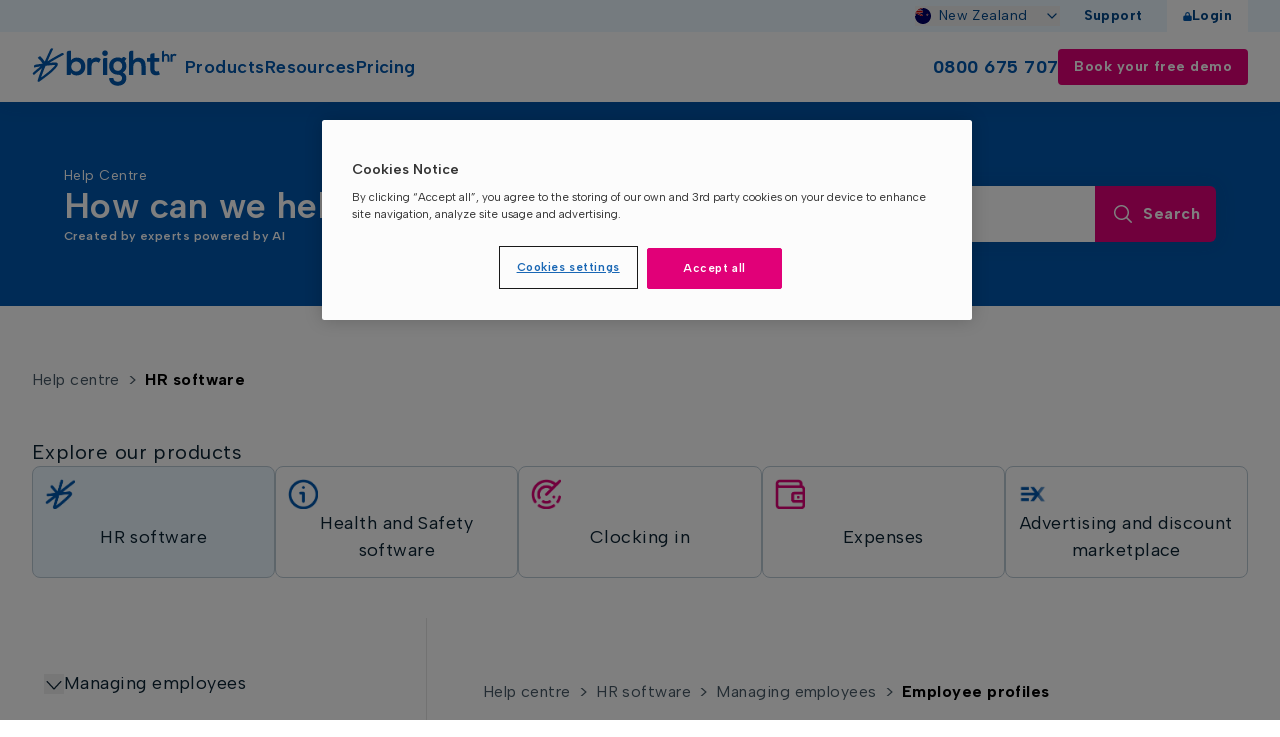

--- FILE ---
content_type: text/html; charset=utf-8
request_url: https://www.brighthr.com/nz/help/hr-software/managing-employees/employee-profiles/
body_size: 27992
content:
<!DOCTYPE html><html lang="en" class="__className_d5d2a0"><head><meta charSet="utf-8"/><meta name="viewport" content="width=device-width, initial-scale=1"/><link rel="preload" as="image" href="/images_next/vectors/flags/NewZealand.svg" imageSizes="auto" fetchPriority="auto"/><link rel="preload" as="image" href="/images_next/vectors/flags/UnitedKingdom.svg" imageSizes="auto" fetchPriority="auto"/><link rel="preload" as="image" href="/images_next/vectors/flags/Ireland.svg" imageSizes="auto" fetchPriority="auto"/><link rel="preload" as="image" href="/images_next/vectors/flags/Australia.svg" imageSizes="auto" fetchPriority="auto"/><link rel="preload" as="image" href="/images_next/vectors/flags/Canada.svg" imageSizes="auto" fetchPriority="auto"/><link rel="preload" as="image" href="https://www.datocms-assets.com/23428/1761051676-iso-certificates-9001-14001-45001-50001.webp"/><link rel="stylesheet" href="/_next/static/css/e1d3dafdb99fbcf8.css" data-precedence="next"/><link rel="stylesheet" href="/_next/static/css/56b3f0d1ab48d8e9.css" data-precedence="next"/><link rel="stylesheet" href="/_next/static/css/573bf49aa3e355da.css" data-precedence="next"/><link rel="stylesheet" href="/_next/static/css/7c79d7a5c581630c.css" data-precedence="next"/><link rel="stylesheet" href="/_next/static/css/7ef7803259118e75.css" data-precedence="next"/><link rel="preload" as="script" fetchPriority="low" href="/_next/static/chunks/webpack-3ee2a07607c8d146.js"/><script src="/_next/static/chunks/52774a7f-b3a1f0540cd1aa7e.js" async=""></script><script src="/_next/static/chunks/4bd1b696-bc0dc50c02989f72.js" async=""></script><script src="/_next/static/chunks/147-0042c876098b8a06.js" async=""></script><script src="/_next/static/chunks/main-app-0261227bdb4498b6.js" async=""></script><script src="/_next/static/chunks/4158-4a285e825f0711ea.js" async=""></script><script src="/_next/static/chunks/app/%5Blocale%5D/layout-53db8cee7e31c7e8.js" async=""></script><script src="/_next/static/chunks/9571-ac0ea9ba5fda3ed9.js" async=""></script><script src="/_next/static/chunks/app/layout-2605ccd4770eb1f6.js" async=""></script><script src="/_next/static/chunks/16c5935c-5cbcc729c20ad85d.js" async=""></script><script src="/_next/static/chunks/6874-c798f8774ed2c0cc.js" async=""></script><script src="/_next/static/chunks/6303-8e1942600f38b9d7.js" async=""></script><script src="/_next/static/chunks/7129-48919b89f0646c84.js" async=""></script><script src="/_next/static/chunks/3063-0bfa7f9f04db3a59.js" async=""></script><script src="/_next/static/chunks/402-1cab3dcfbb0c6543.js" async=""></script><script src="/_next/static/chunks/1996-1721f040076687e8.js" async=""></script><script src="/_next/static/chunks/1467-eb6f5e432481fa5f.js" async=""></script><script src="/_next/static/chunks/91-820285346ae7e967.js" async=""></script><script src="/_next/static/chunks/6049-ee0828ee57014341.js" async=""></script><script src="/_next/static/chunks/1443-fcc05251bf655abc.js" async=""></script><script src="/_next/static/chunks/app/error-516d3656e954c46a.js" async=""></script><script src="/_next/static/chunks/8307-2b504de5660af622.js" async=""></script><script src="/_next/static/chunks/app/%5Blocale%5D/(mainNavLayout)/(mainFooterLayout)/help/%5Bslug%5D/page-cdb97bd51fa70038.js" async=""></script><script src="/_next/static/chunks/app/%5Blocale%5D/(mainNavLayout)/(mainFooterLayout)/help/layout-98743485a60895e9.js" async=""></script><script src="/_next/static/chunks/2424-f04caadee77dd838.js" async=""></script><script src="/_next/static/chunks/app/%5Blocale%5D/(mainNavLayout)/layout-c7b4b9dc323c73e3.js" async=""></script><script src="/_next/static/chunks/3450-7fde61fc88467756.js" async=""></script><script src="/_next/static/chunks/app/%5Blocale%5D/(mainNavLayout)/(mainFooterLayout)/layout-fe8594c538ebcd4e.js" async=""></script><script src="/_next/static/chunks/7489-31bc543008f9bb1e.js" async=""></script><script src="/_next/static/chunks/app/%5Blocale%5D/(mainNavLayout)/(mainFooterLayout)/help/%5Bslug%5D/%5Btopic%5D/%5Bsubtopic%5D/page-f6e7bffdb541a2c1.js" async=""></script><script src="/_next/static/chunks/app/%5Blocale%5D/(mainNavLayout)/(mainFooterLayout)/help/%5Bslug%5D/%5Btopic%5D/layout-653760a1fc558b5c.js" async=""></script><link rel="preload" href="https://cdn-ukwest.onetrust.com/consent/28f80ff3-047e-48f4-977d-f6c45e088295/OtAutoBlock.js" as="script"/><link rel="preload" href="https://cdn-ukwest.onetrust.com/scripttemplates/otSDKStub.js" as="script"/><link rel="preconnect" href="https://dev.visualwebsiteoptimizer.com"/><meta name="facebook-domain-verification" content="4qzf07w0zgnaetofcka91kswhagv5e"/><meta http-equiv="x-ua-compatible" content="ie=edge"/><meta name="theme-color" content="#0057AD"/><link rel="shortcut icon" href="/images_next/branding/favicon.ico"/><link rel="preconnect" href="https://www.facebook.com" crossorigin="anonymous"/><link rel="preconnect" href="https://217-mic-854.mktoresp.com" crossorigin="anonymous"/><link rel="preconnect" href="https://ruler.nyltx.com" crossorigin="anonymous"/><link rel="preconnect" href="https://connect.facebook.net" crossorigin="anonymous"/><link type="application/xml" href="/sitemap.xml" rel="dns-prefetch"/><meta name="next-size-adjust" content=""/><title>Employee Profiles in New Zealand | BrightHR</title><meta name="description" content="Meet the most popular HR software and support service for SMEs. With HR advice, staff wellbeing and even a clocking in app, discover how BrightHR saves you time, money &amp; effort now."/><meta name="robots" content="index, follow"/><link rel="canonical" href="https://www.brighthr.com/nz/help/hr-software/managing-employees/employee-profiles/"/><link rel="alternate" hrefLang="en-GB" href="https://www.brighthr.com/help/hr-software/managing-employees/employee-profiles/"/><link rel="alternate" hrefLang="en-AU" href="https://www.brighthr.com/au/help/hr-software/managing-employees/employee-profiles/"/><link rel="alternate" hrefLang="en-CA" href="https://www.brighthr.com/ca/help/hr-software/managing-employees/employee-profiles/"/><link rel="alternate" hrefLang="en-IE" href="https://www.brighthr.com/ie/help/hr-software/managing-employees/employee-profiles/"/><link rel="alternate" hrefLang="en-NZ" href="https://www.brighthr.com/nz/help/hr-software/managing-employees/employee-profiles/"/><meta property="og:title" content="Employee Profiles in New Zealand | BrightHR"/><meta property="og:description" content="Meet the most popular HR software and support service for SMEs. With HR advice, staff wellbeing and even a clocking in app, discover how BrightHR saves you time, money &amp; effort now."/><meta property="og:url" content="https://www.brighthr.com/nz/help/hr-software/managing-employees/employee-profiles/"/><meta name="twitter:card" content="summary"/><meta name="twitter:title" content="Employee Profiles in New Zealand | BrightHR"/><meta name="twitter:description" content="Meet the most popular HR software and support service for SMEs. With HR advice, staff wellbeing and even a clocking in app, discover how BrightHR saves you time, money &amp; effort now."/><link rel="icon" href="/favicon.ico"/><link rel="apple-touch-icon" href="/icons/icon-48x48.png" sizes="48x48" type="image/png"/><link rel="apple-touch-icon" href="/icons/icon-72x72.png" sizes="72x72" type="image/png"/><link rel="apple-touch-icon" href="/icons/icon-96x96.png" sizes="96x96" type="image/png"/><link rel="apple-touch-icon" href="/icons/icon-144x144.png" sizes="144x144" type="image/png"/><link rel="apple-touch-icon" href="/icons/icon-192x192.png" sizes="192x192" type="image/png"/><link rel="apple-touch-icon" href="/icons/icon-256x256.png" sizes="256x256" type="image/png"/><link rel="apple-touch-icon" href="/icons/icon-384x384.png" sizes="384x384" type="image/png"/><link rel="apple-touch-icon" href="/icons/icon-512x512.png" sizes="512x512" type="image/png"/><script type="text/javascript" id="vwoCode">window._vwo_code||(function(){var w=window,d=document;var account_id=1113521,version=2.2,settings_tolerance=2000,hide_element='body',hide_element_style='opacity:0 !important;filter:alpha(opacity=0) !important;background:none !important';if(f=!1,v=d.querySelector('#vwoCode'),cc={},-1<d.URL.indexOf('__vwo_disable__')||w._vwo_code)return;try{var e=JSON.parse(localStorage.getItem('_vwo_'+account_id+'_config'));cc=e&&'object'==typeof e?e:{}}catch(e){}function r(t){try{return decodeURIComponent(t)}catch(e){return t}}var s=(()=>{var e={combination:[],combinationChoose:[],split:[],exclude:[],uuid:null,consent:null,optOut:null},t=d.cookie||'';if(t)for(var i,n,o=/(?:^|;\s*)(?:(_vis_opt_exp_(\d+)_combi=([^;]*))|(_vis_opt_exp_(\d+)_combi_choose=([^;]*))|(_vis_opt_exp_(\d+)_split=([^:;]*))|(_vis_opt_exp_(\d+)_exclude=[^;]*)|(_vis_opt_out=([^;]*))|(_vwo_global_opt_out=[^;]*)|(_vwo_uuid=([^;]*))|(_vwo_consent=([^;]*)))/g;null!==(i=o.exec(t));)try{i[1]?e.combination.push({id:i[2],value:r(i[3])}):i[4]?e.combinationChoose.push({id:i[5],value:r(i[6])}):i[7]?e.split.push({id:i[8],value:r(i[9])}):i[10]?e.exclude.push({id:i[11]}):i[12]?e.optOut=r(i[13]):i[14]?e.optOut=!0:i[15]?e.uuid=r(i[16]):i[17]&&(n=r(i[18]),e.consent=n&&3<=n.length?n.substring(0,3):null)}catch(e){}return e})();function n(){var e=(()=>{if(w.VWO&&Array.isArray(w.VWO))for(var e=0;e<w.VWO.length;e++){var t=w.VWO[e];if(Array.isArray(t)&&('setVisitorId'===t[0]||'setSessionId'===t[0]))return!0}return!1})(),t='a='+account_id+'&u='+encodeURIComponent(w._vis_opt_url||d.URL)+'&vn='+version+'&ph=1'+('undefined'!=typeof platform?'&p='+platform:'')+'&st='+w.performance.now(),e=(!e&&((e=(()=>{var e,t=[],i={},n=w.VWO&&w.VWO.appliedCampaigns||{};for(e in n){var o=n[e]&&n[e].v;o&&(t.push(e+'-'+o+'-1'),i[e]=!0)}if(s&&s.combination)for(var r=0;r<s.combination.length;r++){var a=s.combination[r];i[a.id]||t.push(a.id+'-'+a.value)}return t.join('|')})())&&(t+='&c='+e),(e=(()=>{var e=[],t={};if(s&&s.combinationChoose)for(var i=0;i<s.combinationChoose.length;i++){var n=s.combinationChoose[i];e.push(n.id+'-'+n.value),t[n.id]=!0}if(s&&s.split)for(var o=0;o<s.split.length;o++)t[(n=s.split[o]).id]||e.push(n.id+'-'+n.value);return e.join('|')})())&&(t+='&cc='+e),e=(()=>{var e={},t=[];if(w.VWO&&Array.isArray(w.VWO))for(var i=0;i<w.VWO.length;i++){var n=w.VWO[i];if(Array.isArray(n)&&'setVariation'===n[0]&&n[1]&&Array.isArray(n[1]))for(var o=0;o<n[1].length;o++){var r,a=n[1][o];a&&'object'==typeof a&&(r=a.e,a=a.v,r)&&a&&(e[r]=a)}}for(r in e)t.push(r+'-'+e[r]);return t.join('|')})())&&(t+='&sv='+e),s&&s.optOut&&(t+='&o='+s.optOut),(()=>{var e=[],t={};if(s&&s.exclude)for(var i=0;i<s.exclude.length;i++){var n=s.exclude[i];t[n.id]||(e.push(n.id),t[n.id]=!0)}return e.join('|')})());return e&&(t+='&e='+e),s&&s.uuid&&(t+='&id='+s.uuid),s&&s.consent&&(t+='&consent='+s.consent),w.name&&-1<w.name.indexOf('_vis_preview')&&(t+='&pM=true'),w.VWO&&w.VWO.ed&&(t+='&ed='+w.VWO.ed),t}code={nonce:v&&v.nonce,library_tolerance:function(){return'undefined'!=typeof library_tolerance?library_tolerance:void 0},settings_tolerance:function(){return cc.sT||settings_tolerance},hide_element_style:function(){return'{'+(cc.hES||hide_element_style)+'}'},hide_element:function(){return performance.getEntriesByName('first-contentful-paint')[0]?'':'string'==typeof cc.hE?cc.hE:hide_element},getVersion:function(){return version},finish:function(e){var t;f||(f=!0,(t=d.getElementById('_vis_opt_path_hides'))&&t.parentNode.removeChild(t),e&&((new Image).src='https://dev.visualwebsiteoptimizer.com/ee.gif?a='+account_id+e))},finished:function(){return f},addScript:function(e){var t=d.createElement('script');t.type='text/javascript',e.src?t.src=e.src:t.text=e.text,v&&t.setAttribute('nonce',v.nonce),d.getElementsByTagName('head')[0].appendChild(t)},load:function(e,t){t=t||{};var i=new XMLHttpRequest;i.open('GET',e,!0),i.withCredentials=!t.dSC,i.responseType=t.responseType||'text',i.onload=function(){if(t.onloadCb)return t.onloadCb(i,e);200===i.status?w._vwo_code.addScript({text:i.responseText}):w._vwo_code.finish('&e=loading_failure:'+e)},i.onerror=function(){if(t.onerrorCb)return t.onerrorCb(e);w._vwo_code.finish('&e=loading_failure:'+e)},i.send()},init:function(){var e,t,i=this.settings_tolerance(),i=(w._vwo_settings_timer=setTimeout(function(){w._vwo_code.finish()},i),'body'!==this.hide_element()?(e=d.createElement('style'),t=(i=this.hide_element())?i+this.hide_element_style():'',i=d.getElementsByTagName('head')[0],e.setAttribute('id','_vis_opt_path_hides'),v&&e.setAttribute('nonce',v.nonce),e.setAttribute('type','text/css'),e.styleSheet?e.styleSheet.cssText=t:e.appendChild(d.createTextNode(t)),i.appendChild(e)):(e=d.getElementsByTagName('head')[0],(t=d.createElement('div')).style.cssText='z-index: 2147483647 !important;position: fixed !important;left: 0 !important;top: 0 !important;width: 100% !important;height: 100% !important;background:white!important;',t.setAttribute('id','_vis_opt_path_hides'),t.classList.add('_vis_hide_layer'),e.parentNode.insertBefore(t,e.nextSibling)),'https://dev.visualwebsiteoptimizer.com/j.php?'+n());-1!==w.location.search.indexOf('_vwo_xhr')?this.addScript({src:i}):this.load(i+'&x=true',{l:1})}};w._vwo_code=code;code.init();})();function d(){var e;t._vwo_code&&(e=d.hidingStyle=document.getElementById('_vis_opt_path_hides')||d.hidingStyle,t._vwo_code.finished()||_vwo_code.libExecuted||t.VWO&&VWO.dNR||(document.getElementById('_vis_opt_path_hides')||document.getElementsByTagName('head')[0].appendChild(e),requestAnimationFrame(d)))}var t;t=window,d();</script><script src="/_next/static/chunks/polyfills-42372ed130431b0a.js" noModule=""></script></head><body><div hidden=""><!--$--><!--/$--></div><script>
            (function() {
                function getCookie(name) {
                    const value = '; ' + document.cookie;
                    const parts = value.split('; ' + name + '=');
                    if (parts.length === 2) {
                        return parts.pop().split(';').shift();
                    }
                    return null;
                }
                
                    const logged_in = getCookie('bhr_has-logged-in') === "true";
                    document.body.setAttribute('data-logged-in', logged_in ? 'true' : 'false');
                
                    const visited_pricing = getCookie('pricing-page-visit') === "true";
                    document.body.setAttribute('data-visited-pricing', visited_pricing ? 'true' : 'false');
                
            })();
        </script><!--$--><!--/$--><script>(self.__next_s=self.__next_s||[]).push(["https://cdn-ukwest.onetrust.com/consent/28f80ff3-047e-48f4-977d-f6c45e088295/OtAutoBlock.js",{"type":"text/javascript","defer":true,"id":"OneTrust_Auth"}])</script><script>(self.__next_s=self.__next_s||[]).push(["https://cdn-ukwest.onetrust.com/scripttemplates/otSDKStub.js",{"type":"text/javascript","data-domain-script":"28f80ff3-047e-48f4-977d-f6c45e088295","defer":true,"id":"OneTrust_Stub"}])</script><header class=" sticky top-0 z-40 w-full shadow-lg transition ease-in-out undefined"><nav class="bg-brand-100"><div class="container mx-auto flex flex-row items-center justify-end"><div class="flex items-center justify-end font-bold text-brand-600"><div class="relative z-10"><button class="group flex items-center text-sm font-normal transition-colors hover:text-brand-400" type="button"><img alt="NewZealand flag" aria-hidden="true" class="mr-2 size-4" height="16" loading="eager" src="/images_next/vectors/flags/NewZealand.svg" width="16" sizes="auto" fetchPriority="auto"/>New Zealand<svg xmlns="http://www.w3.org/2000/svg" viewBox="0 0 24 24" class="ml-4 size-4 fill-brand-600 transition-colors duration-200 group-hover:fill-brand-400 false"><path fill="currentColor" d="M5.293 9.707l6 6a.999.999 0 001.414 0l6-6a.999.999 0 10-1.414-1.414L12 13.586 6.707 8.293a.999.999 0 10-1.414 1.414z"></path></svg></button><div class="absolute right-0 flex flex-col py-1 mt-2 -mr-4 bg-white rounded-md shadow-md w-44 ease-in-out transition before:absolute before:size-0 before:border-l-8 before:border-x-transparent before:border-b-8 before:border-solid before:border-b-white before:border-r-8 before:right-4 before:-top-2 fadeOut"><button aria-label="Change locale" class="px-4 py-2 transition-all duration-200 hover:bg-neutral-100 focus:border-gray-300" type="button"><div class="mb-3 flex w-full shrink-0 gap-3 last:mb-0"><img alt="UnitedKingdom flag" aria-hidden="true" class="size-4" height="16" loading="eager" src="/images_next/vectors/flags/UnitedKingdom.svg" width="16" sizes="auto" fetchPriority="auto"/><p class="text-sm font-normal">United Kingdom</p></div></button><button aria-label="Change locale" class="px-4 py-2 transition-all duration-200 hover:bg-neutral-100 focus:border-gray-300" type="button"><div class="mb-3 flex w-full shrink-0 gap-3 last:mb-0"><img alt="Ireland flag" aria-hidden="true" class="size-4" height="16" loading="eager" src="/images_next/vectors/flags/Ireland.svg" width="16" sizes="auto" fetchPriority="auto"/><p class="text-sm font-normal">Ireland</p></div></button><button aria-label="Change locale" class="px-4 py-2 transition-all duration-200 hover:bg-neutral-100 focus:border-gray-300" type="button"><div class="mb-3 flex w-full shrink-0 gap-3 last:mb-0"><img alt="Australia flag" aria-hidden="true" class="size-4" height="16" loading="eager" src="/images_next/vectors/flags/Australia.svg" width="16" sizes="auto" fetchPriority="auto"/><p class="text-sm font-normal">Australia</p></div></button><button aria-label="Change locale" class="px-4 py-2 transition-all duration-200 hover:bg-neutral-100 focus:border-gray-300" type="button"><div class="mb-3 flex w-full shrink-0 gap-3 last:mb-0"><img alt="Canada flag" aria-hidden="true" class="size-4" height="16" loading="eager" src="/images_next/vectors/flags/Canada.svg" width="16" sizes="auto" fetchPriority="auto"/><p class="text-sm font-normal">Canada</p></div></button></div></div><a class="mx-6 hidden space-x-6 transition-colors hover:text-brand-400 md:block md:text-sm" href="/nz/help/">Support</a><a class="ml-6 flex items-center gap-2 bg-white px-4 py-1.5 text-sm md:ml-0" href="https://app.brighthr.com"><svg xmlns="http://www.w3.org/2000/svg" fill="#0057AD" viewBox="0 0 9 9" width="1em" height="1em" class="size-[9px]"><path fill-rule="evenodd" d="M3.328 2.4a1.2 1.2 0 0 1 2.4 0v1.2h-2.4zm-1.2 1.2V2.4a2.4 2.4 0 0 1 4.8 0v1.2h.6a1.2 1.2 0 0 1 1.2 1.2v3a1.2 1.2 0 0 1-1.2 1.2h-6a1.2 1.2 0 0 1-1.2-1.2v-3a1.2 1.2 0 0 1 1.2-1.2z" clip-rule="evenodd"></path></svg>Login</a></div></div></nav><div class="block lg:hidden"><nav class="sticky bg-white"><div class="container flex items-center py-2"><a aria-label="Home" href="/nz/"><span class="sr-only">BrightHR logo</span><svg xmlns="http://www.w3.org/2000/svg" width="1em" height="1em" fill="none" viewBox="0 0 31 32" alt="BrightHR logo" class="size-10 "><path fill="#0057AD" d="M24.41 14.768q-.419-1.465-3.138-1.256l-.628.07c-1.116.07-2.58.21-4.115.418C21.62 10.724 30.2 6.33 30.27 6.33l-.28-1.116c-.139-.558-.836-.767-1.464-.488-1.674.837-9.904 5.3-13.879 7.88C17.506 6.05 20.156.68 20.156.54L18.97.261c-.558-.14-1.325.21-1.604.837-.976 2.022-3.069 6.556-5.37 11.717-1.325-2.092-3-3.836-3.976-4.812-.418-.419-1.185-.28-1.673.209l-.977.976s2.79 2.51 4.603 5.44c-2.65.349-5.16.698-7.044 1.116-.697.14-1.186.767-1.186 1.395l.14 1.255c1.465-.418 3.696-.767 6.207-1.116-2.232 1.674-4.533 3.627-6.905 5.79-.557.487-.627 1.185-.278 1.603l.767.837q3.975-3.66 7.741-6.486C7.672 23.276 6.137 27.392 5.3 30.53l-.07.14c-.278.976.768 1.534 1.674.906l.14-.07c.279-.21 7.742-5.3 11.926-9.067 4.324-3.905 5.928-6.137 5.44-7.671m-6.904 5.998c-2.511 2.231-6.347 5.09-8.928 6.974 1.116-3.278 2.65-7.184 4.255-11.02 2.86-.278 5.58-.557 7.462-.697l.628-.07c.558-.07.907 0 1.046 0-.14.349-.837 1.604-4.463 4.813"></path></svg></a><a class="mx-auto text-lg font-bold text-primary-700 hover:text-primary-400 xl:m-0" href="tel:0800 675 707">0800 675 707</a><button type="button" aria-label="Toggle menu"><svg xmlns="http://www.w3.org/2000/svg" width="1em" height="1em" fill="none" viewBox="0 0 33 24" class="text-brand-600 hover:text-brand-400"><path fill="currentColor" d="M32.706 20.441H0v2.726h32.706zM32.706 10.22H0v2.726h32.706zM32.706 0H0v2.725h32.706z"></path></svg></button></div><div class="relative hidden w-full flex-col space-y-2 bg-gray-200 px-12 py-4"><button type="button" aria-label="Link to Products" class="flex w-full items-center justify-between gap-3 transition-all duration-150"><span class="text-left text-16 font-semibold text-primary-700">Products</span><svg xmlns="http://www.w3.org/2000/svg" viewBox="0 0 24 24" class="mr-3 inline-block size-4 fill-brand-600 duration-200 false"><path fill="currentColor" d="M5.293 9.707l6 6a.999.999 0 001.414 0l6-6a.999.999 0 10-1.414-1.414L12 13.586 6.707 8.293a.999.999 0 10-1.414 1.414z"></path></svg></button><div class="!hidden"><div class="w-full"><div class="w-full text-left transition-all duration-150 overflow-hidden"><button type="button" class="inline-flex w-full justify-between gap-3 pt-1 text-left"><span class="font-semibold text-primary-700 ">HR software</span><svg xmlns="http://www.w3.org/2000/svg" viewBox="0 0 24 24" class="mr-3 inline-block size-4 fill-primary-700 duration-200"><path fill="currentColor" d="M5.293 9.707l6 6a.999.999 0 001.414 0l6-6a.999.999 0 10-1.414-1.414L12 13.586 6.707 8.293a.999.999 0 10-1.414 1.414z"></path></svg></button><div class="hidden text-sm pt-2.5 space-y-2.5"><a class="text-left text-primary-700" href="/nz/hr-software/staff-holiday-planner/">Staff holiday planner</a><a class="text-left text-primary-700" href="/nz/blip/">Clocking in</a><a class="text-left text-primary-700" href="/nz/hr-software/sick-leave-and-lateness/">Sick leave and lateness</a><a class="text-left text-primary-700" href="/nz/hr-software/shifts-and-rosters/">Shifts &amp; rosters</a><a class="text-left text-primary-700" href="/nz/hr-software/performance-management/">Performance management</a><a class="text-left text-primary-700" href="/nz/hr-software/hr-document-storage/">HR document storage</a><a class="text-left text-primary-700" href="/nz/hr-software/overtime/">Overtime tracker</a><a class="text-left text-primary-700" href="/nz/pop-expense-tracker-app/">Expense tracker</a><a class="text-left text-primary-700" href="/nz/hr-software/employee-recognition-platform/">Employee recognition</a><a class="text-left text-primary-700" href="/nz/hr-software/payroll-navigator/">Payroll report</a><a class="text-left text-primary-700" href="/nz/people-navigator/">Recruitment</a><a class="mt-3 text-left text-base font-bold text-primary-700" href="/nz/hr-software/">HR software<!-- --> Overview</a></div></div><div class="w-full text-left transition-all duration-150 overflow-hidden"><button type="button" class="inline-flex w-full justify-between gap-3 pt-1 text-left"><span class="font-semibold text-primary-700 ">Health and safety support</span><svg xmlns="http://www.w3.org/2000/svg" viewBox="0 0 24 24" class="mr-3 inline-block size-4 fill-primary-700 duration-200"><path fill="currentColor" d="M5.293 9.707l6 6a.999.999 0 001.414 0l6-6a.999.999 0 10-1.414-1.414L12 13.586 6.707 8.293a.999.999 0 10-1.414 1.414z"></path></svg></button><div class="hidden text-sm pt-2.5 space-y-2.5"><a class="text-left text-primary-700" href="/nz/health-safety-software/risk-management-software/">Risk management</a><a class="text-left text-primary-700" href="/nz/health-safety-software/incident-near-miss-reporting/">Incident and near miss reporting</a><a class="text-left text-primary-700" href="/nz/health-safety-software/hazardous-chemical-risk-assessment/">Hazardous substance managment</a><a class="text-left text-primary-700" href="/nz/health-safety-software/health-safety-app/">Health and safety app</a><a class="text-left text-primary-700" href="/nz/health-safety-software/health-safety-advice-line/">24/7 health and safety advice</a><a class="mt-3 text-left text-base font-bold text-primary-700" href="/nz/health-safety-software/">Health and safety support<!-- --> Overview</a></div></div><div class="w-full text-left transition-all duration-150 overflow-hidden"><button type="button" class="inline-flex w-full justify-between gap-3 pt-1 text-left"><span class="font-semibold text-primary-700 ">Employment law services</span><svg xmlns="http://www.w3.org/2000/svg" viewBox="0 0 24 24" class="mr-3 inline-block size-4 fill-primary-700 duration-200"><path fill="currentColor" d="M5.293 9.707l6 6a.999.999 0 001.414 0l6-6a.999.999 0 10-1.414-1.414L12 13.586 6.707 8.293a.999.999 0 10-1.414 1.414z"></path></svg></button><div class="hidden text-sm pt-2.5 space-y-2.5"><a class="text-left text-primary-700" href="/nz/brightadvice-relations-law-advice/">24/7 employment relations advice </a><a class="text-left text-primary-700" href="/nz/brightbase-hr-guides-and-templates/">Document library and templates</a></div></div><div class="w-full text-left transition-all duration-150 overflow-hidden"><button type="button" class="inline-flex w-full justify-between gap-3 pt-1 text-left"><span class="font-semibold text-primary-700 ">Additional tools and support</span><svg xmlns="http://www.w3.org/2000/svg" viewBox="0 0 24 24" class="mr-3 inline-block size-4 fill-primary-700 duration-200"><path fill="currentColor" d="M5.293 9.707l6 6a.999.999 0 001.414 0l6-6a.999.999 0 10-1.414-1.414L12 13.586 6.707 8.293a.999.999 0 10-1.414 1.414z"></path></svg></button><div class="hidden text-sm pt-2.5 space-y-2.5"><a class="text-left text-primary-700" href="/nz/brightwellbeing-employee-support/">Wellbeing &amp; employee support</a><a class="text-left text-primary-700" href="/nz/bright-exchange-online-marketplace/">Advertising &amp; Staff Perks</a><a class="text-left text-primary-700" href="/nz/bright-brainbox/">Instant advice</a><a class="text-left text-primary-700" href="/nz/hr-software/brightlearn/">E-Learning</a><a class="text-left text-primary-700" href="/nz/hr-software/brightlearn/">Health and safety E-Learning</a></div></div></div></div><button type="button" aria-label="Link to Resources" class="flex w-full items-center justify-between gap-3 transition-all duration-150"><span class="text-left text-16 font-semibold text-primary-700">Resources</span><svg xmlns="http://www.w3.org/2000/svg" viewBox="0 0 24 24" class="mr-3 inline-block size-4 fill-brand-600 duration-200 false"><path fill="currentColor" d="M5.293 9.707l6 6a.999.999 0 001.414 0l6-6a.999.999 0 10-1.414-1.414L12 13.586 6.707 8.293a.999.999 0 10-1.414 1.414z"></path></svg></button><div class="!hidden"><div class="w-full"><div class="w-full text-left transition-all duration-150 overflow-hidden"><button type="button" class="inline-flex w-full justify-between gap-3 pt-1 text-left"><span class="font-semibold text-primary-700 ">Resource centre</span><svg xmlns="http://www.w3.org/2000/svg" viewBox="0 0 24 24" class="mr-3 inline-block size-4 fill-primary-700 duration-200"><path fill="currentColor" d="M5.293 9.707l6 6a.999.999 0 001.414 0l6-6a.999.999 0 10-1.414-1.414L12 13.586 6.707 8.293a.999.999 0 10-1.414 1.414z"></path></svg></button><div class="hidden text-sm pt-2.5 space-y-2.5"><a class="text-left text-primary-700" href="/nz/webinars/">Webinars</a><a class="text-left text-primary-700" href="/nz/download-centre/">Expert Guides</a></div></div><div class="w-full text-left transition-all duration-150 overflow-hidden"><button type="button" class="inline-flex w-full justify-between gap-3 pt-1 text-left"><span class="font-semibold text-primary-700 ">Support</span><svg xmlns="http://www.w3.org/2000/svg" viewBox="0 0 24 24" class="mr-3 inline-block size-4 fill-primary-700 duration-200"><path fill="currentColor" d="M5.293 9.707l6 6a.999.999 0 001.414 0l6-6a.999.999 0 10-1.414-1.414L12 13.586 6.707 8.293a.999.999 0 10-1.414 1.414z"></path></svg></button><div class="hidden text-sm pt-2.5 space-y-2.5"><a class="text-left text-primary-700" href="/nz/help/faqs/">FAQs</a><a class="text-left text-primary-700" href="/nz/help/videos/">Videos</a><a class="text-left text-primary-700" href="/nz/help/guides/">Guides</a><a class="mt-3 text-left text-base font-bold text-primary-700" href="/nz/help/">Support<!-- --> Overview</a></div></div><div class="w-full text-left transition-all duration-150 overflow-hidden"><button type="button" class="inline-flex w-full justify-between gap-3 pt-1 text-left"><span class="font-semibold text-primary-700 ">About us</span><svg xmlns="http://www.w3.org/2000/svg" viewBox="0 0 24 24" class="mr-3 inline-block size-4 fill-primary-700 duration-200"><path fill="currentColor" d="M5.293 9.707l6 6a.999.999 0 001.414 0l6-6a.999.999 0 10-1.414-1.414L12 13.586 6.707 8.293a.999.999 0 10-1.414 1.414z"></path></svg></button><div class="hidden text-sm pt-2.5 space-y-2.5"><a class="text-left text-primary-700" href="/nz/about-us/our-culture/">Our culture</a><a class="text-left text-primary-700" href="/nz/customers/">Customer testimonials</a><a class="text-left text-primary-700" href="/nz/timeline/">Timeline</a><a class="text-left text-primary-700" href="/nz/refer-a-business/">Refer a business</a><a class="text-left text-primary-700" href="/nz/our-leadership/">Our people</a><a class="mt-3 text-left text-base font-bold text-primary-700" href="/nz/about-us/">About us<!-- --> Overview</a></div></div><div class="w-full text-left transition-all duration-150 overflow-hidden"><button type="button" class="inline-flex w-full justify-between gap-3 pt-1 text-left"><span class="font-semibold text-primary-700 ">Integrations</span><svg xmlns="http://www.w3.org/2000/svg" viewBox="0 0 24 24" class="mr-3 inline-block size-4 fill-primary-700 duration-200"><path fill="currentColor" d="M5.293 9.707l6 6a.999.999 0 001.414 0l6-6a.999.999 0 10-1.414-1.414L12 13.586 6.707 8.293a.999.999 0 10-1.414 1.414z"></path></svg></button><div class="hidden text-sm pt-2.5 space-y-2.5"><a class="text-left text-primary-700" href="/nz/zapier/">Zapier</a><a class="text-left text-primary-700" href="/nz/integrations/">Microsoft, Xero, Hubspot &amp; more</a><a class="mt-3 text-left text-base font-bold text-primary-700" href="/nz/integrations/">Integrations<!-- --> Overview</a></div></div></div></div><button type="button" aria-label="Link to Company" class="flex w-full items-center justify-between gap-3 transition-all duration-150"><span class="text-left text-16 font-semibold text-primary-700">Company</span><svg xmlns="http://www.w3.org/2000/svg" viewBox="0 0 24 24" class="mr-3 inline-block size-4 fill-brand-600 duration-200 false"><path fill="currentColor" d="M5.293 9.707l6 6a.999.999 0 001.414 0l6-6a.999.999 0 10-1.414-1.414L12 13.586 6.707 8.293a.999.999 0 10-1.414 1.414z"></path></svg></button><div class="!hidden"><div class="w-full"><div class="w-full text-left transition-all duration-150 overflow-hidden"><a class="text-left text-primary-700" href="/nz/about-us/">About us</a></div><div class="w-full text-left transition-all duration-150 overflow-hidden"><a class="text-left text-primary-700" href="/nz/timeline/">Timeline</a></div><div class="w-full text-left transition-all duration-150 overflow-hidden"><a class="text-left text-primary-700" href="/nz/refer-a-business/">Refer a business</a></div><div class="w-full text-left transition-all duration-150 overflow-hidden"><a class="text-left text-primary-700" href="/nz/our-leadership/">Our people</a></div></div></div><div><a aria-label="Link to Pricing" class="text-left font-semibold text-primary-700" href="/nz/request-quote/">Pricing</a></div><a id="book-demo-nav-cta" href="/nz/book-a-demo/" class="transition-colorshover:border-accent-500 flex cursor-pointer items-center justify-center rounded border-2 border-accent-500 px-3.5 py-1.5 text-sm font-bold  bg-accent-500 text-white hover:bg-white hover:text-accent-500">Book your free demo</a></div></nav></div><div class="hidden bg-white lg:block"><nav class="container flex flex-row items-center justify-start gap-6 py-4"><a href="/nz/" aria-label="Go Home"><span class="sr-only">BrightHR logo</span><svg xmlns="http://www.w3.org/2000/svg" width="145" height="38" fill="none" data-testid="brighthr-logo" viewBox="0 0 145 38" alt="BrightHR logo" class="mr-2 text-brand-500 "><path fill="currentColor" d="M131.897 2.843V7.09c.688-.878 1.518-1.139 2.372-1.139 2.159 0 3.132 1.471 3.132 3.701v4.01h-1.874V9.676c0-1.4-.736-1.969-1.732-1.969-1.115 0-1.874.949-1.874 2.088v3.89h-1.875V3.77c0-.522.404-.926.926-.926zm8.422 3.203.142.878c.594-.949 1.377-1.091 2.159-1.091.783 0 1.543.308 1.97.735l-.855 1.637c-.379-.332-.735-.498-1.352-.498-.996 0-1.898.522-1.898 1.922v4.01h-1.922V6.971c0-.522.404-.926.926-.926zM39.014 2.891v9.442c.997-1.755 3.796-2.728 5.6-2.728 4.982 0 8.683 3.037 8.683 8.92 0 5.6-3.773 8.921-8.779 8.921-2.064 0-4.175-.688-5.504-2.728l-.284 2.348H34.79V4.694c0-.997.807-1.827 1.827-1.827h2.396zm.285 15.635c0 3.084 2.278 5.005 4.935 5.005 2.704 0 4.84-2.04 4.84-5.005 0-3.085-2.136-4.983-4.84-4.983-2.657 0-4.935 1.993-4.935 4.983m19.953-8.518.308 1.97c1.305-2.112 3.084-2.42 4.816-2.42 1.756 0 3.464.688 4.39 1.636l-1.899 3.678c-.854-.736-1.66-1.115-3.037-1.115-2.206 0-4.246 1.186-4.246 4.318v8.991H55.36v-15.23c0-.997.806-1.828 1.826-1.828zm33.57-.664 1.685 1.281-1.898 2.42c1.304 1.495 1.803 3.18 1.803 5.054 0 2.111-.807 5.077-3.607 6.358 2.847 1.423 3.535 3.464 3.535 5.646 0 4.698-3.606 7.616-8.54 7.616-4.935 0-8.636-3.013-8.636-7.616h4.175c0 2.207 2.04 3.678 4.46 3.678s4.319-1.305 4.319-3.678c0-2.372-2.23-3.44-4.342-3.416-4.437.024-8.233-3.25-8.588-7.687-.451-5.86 3.582-9.537 8.612-9.537 1.352 0 2.728.166 3.914.972l.593-.735a1.787 1.787 0 0 1 2.515-.356M81.34 18.099c0 2.965 2.017 4.744 4.46 4.744 2.42 0 4.437-1.803 4.437-4.744 0-2.942-2.017-4.817-4.436-4.817-2.468 0-4.46 1.85-4.46 4.817m19.977-15.256v9.467c1.518-1.97 3.392-2.563 5.338-2.563 4.84 0 6.975 3.298 6.975 8.304v8.992h-4.223v-8.944c0-3.108-1.637-4.437-3.867-4.437-2.492 0-4.223 2.111-4.223 4.674v8.707h-4.223V4.67c0-.996.806-1.827 1.826-1.827zm21.186 2.35v4.839h4.697v3.63h-4.745v7.378c0 1.637.902 2.42 2.207 2.42.664 0 1.423-.213 2.04-.522l1.186 3.607c-1.21.474-2.206.688-3.487.735-3.701.142-6.121-1.97-6.121-6.216v-7.402H115.1v-3.63h3.179V7.28c0-.925.712-1.708 1.637-1.803zm-51.578 6.57v15.303h4.223V9.937h-2.396c-.997 0-1.827.807-1.827 1.827m4.911-6.57c0 3.7-5.623 3.7-5.623 0 .024-3.702 5.623-3.702 5.623 0M25.728 15.75c-.308-1.068-1.423-1.495-3.321-1.329l-.64.048c-1.187.118-2.705.26-4.342.403 5.361-3.511 14.353-8.161 14.424-8.185l-.332-1.163c-.166-.617-.878-.83-1.566-.498-1.708.878-10.344 5.6-14.52 8.375C18.446 6.52 21.198.779 21.245.66L20.011.352c-.617-.166-1.353.238-1.661.902a383 383 0 0 0-5.6 12.408c-1.375-2.206-3.13-4.08-4.15-5.077-.428-.427-1.235-.332-1.78.213L5.8 9.866c.023.024 2.941 2.633 4.816 5.789-2.776.332-5.41.711-7.379 1.139-.711.142-1.28.854-1.233 1.518l.07 1.257c1.52-.427 3.892-.806 6.501-1.162a117 117 0 0 0-7.26 6.097c-.545.498-.664 1.281-.26 1.708l.83.854a109 109 0 0 1 8.114-6.903c-1.803 4.483-3.44 8.896-4.318 12.241l-.048.167c-.284 1.044.783 1.637 1.756.972l.142-.095c.333-.237 8.09-5.646 12.503-9.632 4.484-4.128 6.145-6.453 5.694-8.066m-7.236 6.358c-2.633 2.396-6.69 5.433-9.371 7.378 1.139-3.44 2.752-7.615 4.46-11.696 2.99-.332 5.837-.593 7.853-.783l.64-.047c.618-.048.926-.024 1.068.023-.142.38-.877 1.709-4.65 5.125"></path></svg></a><div class="flex flex-row justify-between"><span class="group shrink-0 cursor-pointer font-semibold text-primary-700 transition-colors hover:text-primary-400">Products</span><div class="absolute hidden"><div class="absolute top-14 z-50 w-full rounded-lg shadow-xl"><div class="flex flex-row"><div class="min-w-fit flex-1 rounded-lg bg-gray-200 p-2 pr-1"><div class="flex flex-row"><div class="min-h-[68px] min-w-[300px] border-0 border-solid border-transparent py-4 bg-inherit  rounded-lg px-2"><a href="/nz/hr-software/" class="hover:text-brand-400 py-10 text-base font-semibold text-primary-700 delay-150 duration-150 ease-in-out">HR software</a><p class="hidden text-sm text-neutral-500 lg:block">Simplify your people management</p></div></div><div class="flex flex-row"><div class="min-h-[68px] min-w-[300px] border-0 border-solid border-transparent py-4 bg-inherit  rounded-lg px-2"><a href="/nz/health-safety-software/" class="hover:text-brand-400 py-10 text-base font-semibold text-primary-700 delay-150 duration-150 ease-in-out">Health and safety support</a><p class="hidden text-sm text-neutral-500 lg:block">Protect your business and employees</p></div></div><div class="flex flex-row"><div class="min-h-[68px] min-w-[300px] border-0 border-solid border-transparent py-4 bg-inherit cursor-default rounded-lg px-2"><a href="#" class="cursor-default py-10 text-base font-semibold text-primary-700 delay-150 duration-150 ease-in-out">Employment law services</a><p class="hidden text-sm text-neutral-500 lg:block">Expert advice and document library</p></div></div><div class="flex flex-row"><div class="min-h-[68px] min-w-[300px] border-0 border-solid border-transparent py-4 bg-inherit cursor-default rounded-lg px-2"><a href="#" class="cursor-default py-10 text-base font-semibold text-primary-700 delay-150 duration-150 ease-in-out">Additional tools and support</a><p class="hidden text-sm text-neutral-500 lg:block">See what more Bright has to offer</p></div></div></div></div><div class="absolute -top-2 left-10 size-4 rotate-45 bg-gray-200"></div></div></div></div><div class="flex flex-row justify-between"><span class="group shrink-0 cursor-pointer font-semibold text-primary-700 transition-colors hover:text-primary-400">Resources</span><div class="absolute hidden"><div class="absolute top-14 z-50 w-full rounded-lg shadow-xl"><div class="flex flex-row"><div class="min-w-fit flex-1 rounded-lg bg-gray-200 p-2 pr-1"><div class="flex flex-row"><div class="min-h-[68px] min-w-[300px] border-0 border-solid border-transparent py-4 bg-inherit cursor-default rounded-lg px-2"><a href="#" class="cursor-default py-10 text-base font-semibold text-primary-700 delay-150 duration-150 ease-in-out">Resource centre</a><p class="hidden text-sm text-neutral-500 lg:block">Blogs, articles, guides and more</p></div></div><div class="flex flex-row"><div class="min-h-[68px] min-w-[300px] border-0 border-solid border-transparent py-4 bg-inherit  rounded-lg px-2"><a href="/nz/help/" class="hover:text-brand-400 py-10 text-base font-semibold text-primary-700 delay-150 duration-150 ease-in-out">Support</a><p class="hidden text-sm text-neutral-500 lg:block">Product issue? We&#x27;re here to help</p></div></div><div class="flex flex-row"><div class="min-h-[68px] min-w-[300px] border-0 border-solid border-transparent py-4 bg-inherit  rounded-lg px-2"><a href="/nz/about-us/" class="hover:text-brand-400 py-10 text-base font-semibold text-primary-700 delay-150 duration-150 ease-in-out">About us</a><p class="hidden text-sm text-neutral-500 lg:block">Get to know BrightHR</p></div></div><div class="flex flex-row"><div class="min-h-[68px] min-w-[300px] border-0 border-solid border-transparent py-4 bg-inherit  rounded-lg px-2"><a href="/nz/integrations/" class="hover:text-brand-400 py-10 text-base font-semibold text-primary-700 delay-150 duration-150 ease-in-out">Integrations</a><p class="hidden text-sm text-neutral-500 lg:block">Connect with other web services</p></div></div></div></div><div class="absolute -top-2 left-10 size-4 rotate-45 bg-gray-200"></div></div></div></div><a class="font-semibold text-primary-700 hover:text-primary-400" href="/nz/request-quote/">Pricing</a><div data-cy="landingPage-phoneNumber" class="ml-auto flex items-center gap-6"><a href="tel:0800 675 707" class="hidden w-fit font-bold text-primary-700 no-underline hover:text-brand-400 focus:underline focus:outline-none xl:flex">0800 675 707</a><style>
        .gdas-true-data-logged-in { display: none !important; }
        body[data-logged-in="true"] .gdas-true-data-logged-in { display: contents !important; }
        .gdas-false-data-logged-in { display: none !important; }
        body[data-logged-in="false"] .gdas-false-data-logged-in { display: contents !important; }
    </style><span class="gdas-true-data-logged-in"><a id="help-cta" href="/nz/help/" class="transition-colorshover:border-accent-500 flex cursor-pointer items-center justify-center rounded border-2 border-accent-500 px-3.5 py-1.5 text-sm font-bold  bg-accent-500 text-white hover:bg-white hover:text-accent-500">Support</a></span><span class="gdas-false-data-logged-in"><a id="book-a-demo-nav-cta" href="/nz/book-a-demo/" class="transition-colorshover:border-accent-500 flex cursor-pointer items-center justify-center rounded border-2 border-accent-500 px-3.5 py-1.5 text-sm font-bold  bg-accent-500 text-white hover:bg-white hover:text-accent-500">Book your free demo</a></span></div></nav></div></header><main class="__variable_d5d2a0"><!--$?--><template id="B:0"></template><div class="w-full bg-[#0057ad] py-16 text-white lg:p-16"><div class="flex w-full flex-col gap-4 px-5 lg:container lg:px-0"><div class="h-4 w-24 animate-pulse rounded bg-blue-300/30"></div><div class="flex w-full flex-col gap-5 lg:flex-row lg:gap-20"><div class="w-fit max-w-[300px]"><div class="h-10 w-full animate-pulse rounded bg-blue-300/30"></div></div><div class="flex grow flex-row shadow-lg"><div class="w-full animate-pulse rounded-l-md bg-gray-200 p-4"></div><div class="relative flex animate-pulse flex-row rounded-r-md bg-blue-400/50 p-4 pl-12 lg:size-fit"><div class="absolute left-4 top-4 size-6 rounded-full bg-white/30"></div><div class="hidden h-6 w-16 rounded bg-white/30 lg:block"></div></div></div></div></div></div><!--/$--><main class="__variable_d5d2a0"><div class="hidden lg:container lg:block"><div class="flex flex-col gap-6 px-5 py-[30px] lg:flex lg:flex-col lg:gap-6 lg:px-0 lg:py-10"><div class="my-5"><ul itemScope="" itemType="https://schema.org/BreadcrumbList" class="flex flex-row text-sm items-center mb-6 !text-base text-black"><li itemProp="itemListElement" itemScope="" itemType="https://schema.org/ListItem" class="hidden lg:block first:block text-neutral-600"><a itemProp="item" href="/nz/help/"><span itemProp="name">Help centre</span></a><meta itemProp="position" content="1"/></li><li class="mx-2 hidden text-lg last:hidden lg:block text-neutral-600">&gt;</li><li class="mx-2 lg:hidden">&gt;</li><li itemProp="itemListElement" itemScope="" itemType="https://schema.org/ListItem" class="truncate align-middle font-bold"><span itemProp="name">HR software</span><meta itemProp="position" content="2"/></li></ul></div><p class="text-xl">Explore our products</p><div class="grid grid-cols-3 gap-3 lg:flex lg:flex-nowrap lg:justify-evenly lg:gap-6"><a aria-disabled="true" class="flex w-full flex-col gap-4 rounded-lg border border-neutral-300 p-2 lg:p-3 xl:gap-6 bg-primary-50" href="/nz/help/hr-software/"><div class="h-8"><img alt="HR software" loading="lazy" width="30" height="30" decoding="async" data-nimg="1" class="shrink-0 place-self-end" style="color:transparent" src="https://www.datocms-assets.com/23428/1601538196-brighthr.png"/></div><div class="flex h-full items-center justify-center"><p class="text-center">HR software</p></div></a><a aria-disabled="false" class="flex w-full flex-col gap-4 rounded-lg border border-neutral-300 p-2 lg:p-3 xl:gap-6 " href="/nz/help/health-and-safety-software/"><div class="h-8"><img alt="Health and Safety software" loading="lazy" width="30" height="30" decoding="async" data-nimg="1" class="shrink-0 place-self-end" style="color:transparent" src="https://www.datocms-assets.com/23428/1601538192-brightsafe.png"/></div><div class="flex h-full items-center justify-center"><p class="text-center">Health and Safety software</p></div></a><a aria-disabled="false" class="flex w-full flex-col gap-4 rounded-lg border border-neutral-300 p-2 lg:p-3 xl:gap-6 " href="/nz/help/clocking-in-app/"><div class="h-8"><img alt="Clocking in" loading="lazy" width="30" height="30" decoding="async" data-nimg="1" class="shrink-0 place-self-end" style="color:transparent" src="https://www.datocms-assets.com/23428/1601538182-blip.png"/></div><div class="flex h-full items-center justify-center"><p class="text-center">Clocking in</p></div></a><a aria-disabled="false" class="flex w-full flex-col gap-4 rounded-lg border border-neutral-300 p-2 lg:p-3 xl:gap-6 " href="/nz/help/expenses/"><div class="h-8"><img alt="Expenses" loading="lazy" width="30" height="30" decoding="async" data-nimg="1" class="shrink-0 place-self-end" style="color:transparent" src="https://www.datocms-assets.com/23428/1601538180-pop.png"/></div><div class="flex h-full items-center justify-center"><p class="text-center">Expenses</p></div></a><a aria-disabled="false" class="flex w-full flex-col gap-4 rounded-lg border border-neutral-300 p-2 lg:p-3 xl:gap-6 " href="/nz/help/advertising-discount-marketplace/"><div class="h-8"><img alt="Advertising and discount marketplace" loading="lazy" width="30" height="30" decoding="async" data-nimg="1" class="shrink-0 place-self-end" style="color:transparent" src="https://www.datocms-assets.com/23428/1634195586-exchangeicon.png"/></div><div class="flex h-full items-center justify-center"><p class="text-center">Advertising and discount marketplace</p></div></a></div></div></div><div class="w-full px-10 lg:container lg:grid lg:grid-cols-3 lg:gap-4"><div class="hidden lg:block"><div class="col-span-1 border-r border-neutral-200 py-10 text-left"><div><div class="flex w-full items-center gap-3 rounded-lg bg-white p-3 hover:bg-neutral-100"><button type="button"><svg xmlns="http://www.w3.org/2000/svg" viewBox="0 0 32 32" fill="currentColor" class="size-5 rotate-90"><path d="M12 4C11.4477 4 11 4.44775 11 5C11 5.28812 11.1226 5.54712 11.3176 5.72963C11.32 5.732 22.5201 16 22.5201 16C22.5201 16 11.32 26.268 11.3176 26.2704C11.1226 26.4529 11 26.7118 11 27C11 27.5523 11.4477 28 12 28C12.2566 28 12.49 27.9025 12.667 27.7435C12.6697 27.7411 24.6758 16.7371 24.6758 16.7371C24.8823 16.5476 25 16.2802 25 16C25 15.7197 24.8824 15.4522 24.6758 15.2629C24.6758 15.2629 12.6697 4.25887 12.667 4.2565C12.4899 4.0975 12.2566 4 12 4Z"></path></svg></button><a aria-label="Managing employees" href="/nz/help/hr-software/managing-employees/"><p>Managing employees</p></a></div><div class="py-4 pl-10"><a class="flex w-full items-center gap-3 rounded-lg p-3 text-sm text-neutral-500" href="/nz/help/hr-software/managing-employees/adding-employees/">Adding employees</a><a class="flex w-full items-center gap-3 rounded-lg p-3 text-sm text-black " href="/nz/help/hr-software/managing-employees/employee-profiles/">Employee profiles<svg xmlns="http://www.w3.org/2000/svg" width="1em" height="1em" fill="none" viewBox="0 0 18 18" class="size-4"><g filter="url(#Ellipse_svg__a)"><circle cx="9" cy="9" r="3" fill="#39F"></circle></g><defs><filter id="Ellipse_svg__a" width="18" height="18" x="0" y="0" color-interpolation-filters="sRGB" filterUnits="userSpaceOnUse"><feFlood flood-opacity="0" result="BackgroundImageFix"></feFlood><feColorMatrix in="SourceAlpha" result="hardAlpha" values="0 0 0 0 0 0 0 0 0 0 0 0 0 0 0 0 0 0 127 0"></feColorMatrix><feMorphology in="SourceAlpha" operator="dilate" radius="3" result="effect1_dropShadow_3865_49446"></feMorphology><feOffset></feOffset><feGaussianBlur stdDeviation="1.5"></feGaussianBlur><feComposite in2="hardAlpha" operator="out"></feComposite><feColorMatrix values="0 0 0 0 0.28364 0 0 0 0 0.624338 0 0 0 0 0.961119 0 0 0 0.21 0"></feColorMatrix><feBlend in2="BackgroundImageFix" result="effect1_dropShadow_3865_49446"></feBlend><feBlend in="SourceGraphic" in2="effect1_dropShadow_3865_49446" result="shape"></feBlend></filter></defs></svg></a><a class="flex w-full items-center gap-3 rounded-lg p-3 text-sm text-neutral-500" href="/nz/help/hr-software/managing-employees/logging-in/">Logging In</a><a class="flex w-full items-center gap-3 rounded-lg p-3 text-sm text-neutral-500" href="/nz/help/hr-software/managing-employees/holiday-management/">Holiday management</a><a class="flex w-full items-center gap-3 rounded-lg p-3 text-sm text-neutral-500" href="/nz/help/hr-software/managing-employees/document-storage/">Document Storage</a><a class="flex w-full items-center gap-3 rounded-lg p-3 text-sm text-neutral-500" href="/nz/help/hr-software/managing-employees/teams-and-permissions/">Teams &amp; permissions</a><a class="flex w-full items-center gap-3 rounded-lg p-3 text-sm text-neutral-500" href="/nz/help/hr-software/managing-employees/settings/">Account settings</a><a class="flex w-full items-center gap-3 rounded-lg p-3 text-sm text-neutral-500" href="/nz/help/hr-software/managing-employees/elearning/">E-learning</a><a class="flex w-full items-center gap-3 rounded-lg p-3 text-sm text-neutral-500" href="/nz/help/hr-software/managing-employees/absences-and-overtime/">Absences &amp; Overtime </a></div></div><div><div class="flex w-full items-center gap-3 rounded-lg bg-white p-3 hover:bg-neutral-100"><button type="button"><svg xmlns="http://www.w3.org/2000/svg" viewBox="0 0 32 32" fill="currentColor" class="size-5"><path d="M12 4C11.4477 4 11 4.44775 11 5C11 5.28812 11.1226 5.54712 11.3176 5.72963C11.32 5.732 22.5201 16 22.5201 16C22.5201 16 11.32 26.268 11.3176 26.2704C11.1226 26.4529 11 26.7118 11 27C11 27.5523 11.4477 28 12 28C12.2566 28 12.49 27.9025 12.667 27.7435C12.6697 27.7411 24.6758 16.7371 24.6758 16.7371C24.8823 16.5476 25 16.2802 25 16C25 15.7197 24.8824 15.4522 24.6758 15.2629C24.6758 15.2629 12.6697 4.25887 12.667 4.2565C12.4899 4.0975 12.2566 4 12 4Z"></path></svg></button><a aria-label="BrightHR mobile app" href="/nz/help/hr-software/brighthr-mobile-app/"><p>BrightHR mobile app</p></a></div></div><div><div class="flex w-full items-center gap-3 rounded-lg bg-white p-3 hover:bg-neutral-100"><button type="button"><svg xmlns="http://www.w3.org/2000/svg" viewBox="0 0 32 32" fill="currentColor" class="size-5"><path d="M12 4C11.4477 4 11 4.44775 11 5C11 5.28812 11.1226 5.54712 11.3176 5.72963C11.32 5.732 22.5201 16 22.5201 16C22.5201 16 11.32 26.268 11.3176 26.2704C11.1226 26.4529 11 26.7118 11 27C11 27.5523 11.4477 28 12 28C12.2566 28 12.49 27.9025 12.667 27.7435C12.6697 27.7411 24.6758 16.7371 24.6758 16.7371C24.8823 16.5476 25 16.2802 25 16C25 15.7197 24.8824 15.4522 24.6758 15.2629C24.6758 15.2629 12.6697 4.25887 12.667 4.2565C12.4899 4.0975 12.2566 4 12 4Z"></path></svg></button><a aria-label="Absence management" href="/nz/help/hr-software/absence-management/"><p>Absence management</p></a></div></div><div><div class="flex w-full items-center gap-3 rounded-lg bg-white p-3 hover:bg-neutral-100"><button type="button"><svg xmlns="http://www.w3.org/2000/svg" viewBox="0 0 32 32" fill="currentColor" class="size-5"><path d="M12 4C11.4477 4 11 4.44775 11 5C11 5.28812 11.1226 5.54712 11.3176 5.72963C11.32 5.732 22.5201 16 22.5201 16C22.5201 16 11.32 26.268 11.3176 26.2704C11.1226 26.4529 11 26.7118 11 27C11 27.5523 11.4477 28 12 28C12.2566 28 12.49 27.9025 12.667 27.7435C12.6697 27.7411 24.6758 16.7371 24.6758 16.7371C24.8823 16.5476 25 16.2802 25 16C25 15.7197 24.8824 15.4522 24.6758 15.2629C24.6758 15.2629 12.6697 4.25887 12.667 4.2565C12.4899 4.0975 12.2566 4 12 4Z"></path></svg></button><a aria-label="Time management" href="/nz/help/hr-software/time-management/"><p>Time management</p></a></div></div><div><div class="flex w-full items-center gap-3 rounded-lg bg-white p-3 hover:bg-neutral-100"><button type="button"><svg xmlns="http://www.w3.org/2000/svg" viewBox="0 0 32 32" fill="currentColor" class="size-5"><path d="M12 4C11.4477 4 11 4.44775 11 5C11 5.28812 11.1226 5.54712 11.3176 5.72963C11.32 5.732 22.5201 16 22.5201 16C22.5201 16 11.32 26.268 11.3176 26.2704C11.1226 26.4529 11 26.7118 11 27C11 27.5523 11.4477 28 12 28C12.2566 28 12.49 27.9025 12.667 27.7435C12.6697 27.7411 24.6758 16.7371 24.6758 16.7371C24.8823 16.5476 25 16.2802 25 16C25 15.7197 24.8824 15.4522 24.6758 15.2629C24.6758 15.2629 12.6697 4.25887 12.667 4.2565C12.4899 4.0975 12.2566 4 12 4Z"></path></svg></button><a aria-label="Employee recognition" href="/nz/help/hr-software/employee-recognition/"><p>Employee recognition</p></a></div></div><div><div class="flex w-full items-center gap-3 rounded-lg bg-white p-3 hover:bg-neutral-100"><button type="button"><svg xmlns="http://www.w3.org/2000/svg" viewBox="0 0 32 32" fill="currentColor" class="size-5"><path d="M12 4C11.4477 4 11 4.44775 11 5C11 5.28812 11.1226 5.54712 11.3176 5.72963C11.32 5.732 22.5201 16 22.5201 16C22.5201 16 11.32 26.268 11.3176 26.2704C11.1226 26.4529 11 26.7118 11 27C11 27.5523 11.4477 28 12 28C12.2566 28 12.49 27.9025 12.667 27.7435C12.6697 27.7411 24.6758 16.7371 24.6758 16.7371C24.8823 16.5476 25 16.2802 25 16C25 15.7197 24.8824 15.4522 24.6758 15.2629C24.6758 15.2629 12.6697 4.25887 12.667 4.2565C12.4899 4.0975 12.2566 4 12 4Z"></path></svg></button><a aria-label="Performance management" href="/nz/help/hr-software/performance-management/"><p>Performance management</p></a></div></div><div><div class="flex w-full items-center gap-3 rounded-lg bg-white p-3 hover:bg-neutral-100"><button type="button"><svg xmlns="http://www.w3.org/2000/svg" viewBox="0 0 32 32" fill="currentColor" class="size-5"><path d="M12 4C11.4477 4 11 4.44775 11 5C11 5.28812 11.1226 5.54712 11.3176 5.72963C11.32 5.732 22.5201 16 22.5201 16C22.5201 16 11.32 26.268 11.3176 26.2704C11.1226 26.4529 11 26.7118 11 27C11 27.5523 11.4477 28 12 28C12.2566 28 12.49 27.9025 12.667 27.7435C12.6697 27.7411 24.6758 16.7371 24.6758 16.7371C24.8823 16.5476 25 16.2802 25 16C25 15.7197 24.8824 15.4522 24.6758 15.2629C24.6758 15.2629 12.6697 4.25887 12.667 4.2565C12.4899 4.0975 12.2566 4 12 4Z"></path></svg></button><a aria-label="Accessing the system" href="/nz/help/hr-software/accessing-the-system/"><p>Accessing the system</p></a></div></div><div><div class="flex w-full items-center gap-3 rounded-lg bg-white p-3 hover:bg-neutral-100"><button type="button"><svg xmlns="http://www.w3.org/2000/svg" viewBox="0 0 32 32" fill="currentColor" class="size-5"><path d="M12 4C11.4477 4 11 4.44775 11 5C11 5.28812 11.1226 5.54712 11.3176 5.72963C11.32 5.732 22.5201 16 22.5201 16C22.5201 16 11.32 26.268 11.3176 26.2704C11.1226 26.4529 11 26.7118 11 27C11 27.5523 11.4477 28 12 28C12.2566 28 12.49 27.9025 12.667 27.7435C12.6697 27.7411 24.6758 16.7371 24.6758 16.7371C24.8823 16.5476 25 16.2802 25 16C25 15.7197 24.8824 15.4522 24.6758 15.2629C24.6758 15.2629 12.6697 4.25887 12.667 4.2565C12.4899 4.0975 12.2566 4 12 4Z"></path></svg></button><a aria-label="Settings" href="/nz/help/hr-software/settings/"><p>Settings</p></a></div></div><div><div class="flex w-full items-center gap-3 rounded-lg bg-white p-3 hover:bg-neutral-100"><button type="button"><svg xmlns="http://www.w3.org/2000/svg" viewBox="0 0 32 32" fill="currentColor" class="size-5"><path d="M12 4C11.4477 4 11 4.44775 11 5C11 5.28812 11.1226 5.54712 11.3176 5.72963C11.32 5.732 22.5201 16 22.5201 16C22.5201 16 11.32 26.268 11.3176 26.2704C11.1226 26.4529 11 26.7118 11 27C11 27.5523 11.4477 28 12 28C12.2566 28 12.49 27.9025 12.667 27.7435C12.6697 27.7411 24.6758 16.7371 24.6758 16.7371C24.8823 16.5476 25 16.2802 25 16C25 15.7197 24.8824 15.4522 24.6758 15.2629C24.6758 15.2629 12.6697 4.25887 12.667 4.2565C12.4899 4.0975 12.2566 4 12 4Z"></path></svg></button><a aria-label="Navigators" href="/nz/help/hr-software/navigators/"><p>Navigators</p></a></div></div><div><div class="flex w-full items-center gap-3 rounded-lg bg-white p-3 hover:bg-neutral-100"><button type="button"><svg xmlns="http://www.w3.org/2000/svg" viewBox="0 0 32 32" fill="currentColor" class="size-5"><path d="M12 4C11.4477 4 11 4.44775 11 5C11 5.28812 11.1226 5.54712 11.3176 5.72963C11.32 5.732 22.5201 16 22.5201 16C22.5201 16 11.32 26.268 11.3176 26.2704C11.1226 26.4529 11 26.7118 11 27C11 27.5523 11.4477 28 12 28C12.2566 28 12.49 27.9025 12.667 27.7435C12.6697 27.7411 24.6758 16.7371 24.6758 16.7371C24.8823 16.5476 25 16.2802 25 16C25 15.7197 24.8824 15.4522 24.6758 15.2629C24.6758 15.2629 12.6697 4.25887 12.667 4.2565C12.4899 4.0975 12.2566 4 12 4Z"></path></svg></button><a aria-label="Document Storage" href="/nz/help/hr-software/document-storage/"><p>Document Storage</p></a></div></div><div><div class="flex w-full items-center gap-3 rounded-lg bg-white p-3 hover:bg-neutral-100"><button type="button"><svg xmlns="http://www.w3.org/2000/svg" viewBox="0 0 32 32" fill="currentColor" class="size-5"><path d="M12 4C11.4477 4 11 4.44775 11 5C11 5.28812 11.1226 5.54712 11.3176 5.72963C11.32 5.732 22.5201 16 22.5201 16C22.5201 16 11.32 26.268 11.3176 26.2704C11.1226 26.4529 11 26.7118 11 27C11 27.5523 11.4477 28 12 28C12.2566 28 12.49 27.9025 12.667 27.7435C12.6697 27.7411 24.6758 16.7371 24.6758 16.7371C24.8823 16.5476 25 16.2802 25 16C25 15.7197 24.8824 15.4522 24.6758 15.2629C24.6758 15.2629 12.6697 4.25887 12.667 4.2565C12.4899 4.0975 12.2566 4 12 4Z"></path></svg></button><a aria-label="GDPR &amp; data security" href="/nz/help/hr-software/gdpr-data-security/"><p>GDPR &amp; data security</p></a></div></div><div><div class="flex w-full items-center gap-3 rounded-lg bg-white p-3 hover:bg-neutral-100"><button type="button"><svg xmlns="http://www.w3.org/2000/svg" viewBox="0 0 32 32" fill="currentColor" class="size-5"><path d="M12 4C11.4477 4 11 4.44775 11 5C11 5.28812 11.1226 5.54712 11.3176 5.72963C11.32 5.732 22.5201 16 22.5201 16C22.5201 16 11.32 26.268 11.3176 26.2704C11.1226 26.4529 11 26.7118 11 27C11 27.5523 11.4477 28 12 28C12.2566 28 12.49 27.9025 12.667 27.7435C12.6697 27.7411 24.6758 16.7371 24.6758 16.7371C24.8823 16.5476 25 16.2802 25 16C25 15.7197 24.8824 15.4522 24.6758 15.2629C24.6758 15.2629 12.6697 4.25887 12.667 4.2565C12.4899 4.0975 12.2566 4 12 4Z"></path></svg></button><a aria-label="GDPR &amp; data security" href="/nz/help/hr-software/gdpr-data-security/"><p>GDPR &amp; data security</p></a></div></div><div><div class="flex w-full items-center gap-3 rounded-lg bg-white p-3 hover:bg-neutral-100"><button type="button"><svg xmlns="http://www.w3.org/2000/svg" viewBox="0 0 32 32" fill="currentColor" class="size-5"><path d="M12 4C11.4477 4 11 4.44775 11 5C11 5.28812 11.1226 5.54712 11.3176 5.72963C11.32 5.732 22.5201 16 22.5201 16C22.5201 16 11.32 26.268 11.3176 26.2704C11.1226 26.4529 11 26.7118 11 27C11 27.5523 11.4477 28 12 28C12.2566 28 12.49 27.9025 12.667 27.7435C12.6697 27.7411 24.6758 16.7371 24.6758 16.7371C24.8823 16.5476 25 16.2802 25 16C25 15.7197 24.8824 15.4522 24.6758 15.2629C24.6758 15.2629 12.6697 4.25887 12.667 4.2565C12.4899 4.0975 12.2566 4 12 4Z"></path></svg></button><a aria-label="E-learning" href="/nz/help/hr-software/e-learning/"><p>E-learning</p></a></div></div><div><div class="flex w-full items-center gap-3 rounded-lg bg-white p-3 hover:bg-neutral-100"><button type="button"><svg xmlns="http://www.w3.org/2000/svg" viewBox="0 0 32 32" fill="currentColor" class="size-5"><path d="M12 4C11.4477 4 11 4.44775 11 5C11 5.28812 11.1226 5.54712 11.3176 5.72963C11.32 5.732 22.5201 16 22.5201 16C22.5201 16 11.32 26.268 11.3176 26.2704C11.1226 26.4529 11 26.7118 11 27C11 27.5523 11.4477 28 12 28C12.2566 28 12.49 27.9025 12.667 27.7435C12.6697 27.7411 24.6758 16.7371 24.6758 16.7371C24.8823 16.5476 25 16.2802 25 16C25 15.7197 24.8824 15.4522 24.6758 15.2629C24.6758 15.2629 12.6697 4.25887 12.667 4.2565C12.4899 4.0975 12.2566 4 12 4Z"></path></svg></button><a aria-label="HR advice" href="/nz/help/hr-software/hr-advice/"><p>HR advice</p></a></div></div><div><div class="flex w-full items-center gap-3 rounded-lg bg-white p-3 hover:bg-neutral-100"><button type="button"><svg xmlns="http://www.w3.org/2000/svg" viewBox="0 0 32 32" fill="currentColor" class="size-5"><path d="M12 4C11.4477 4 11 4.44775 11 5C11 5.28812 11.1226 5.54712 11.3176 5.72963C11.32 5.732 22.5201 16 22.5201 16C22.5201 16 11.32 26.268 11.3176 26.2704C11.1226 26.4529 11 26.7118 11 27C11 27.5523 11.4477 28 12 28C12.2566 28 12.49 27.9025 12.667 27.7435C12.6697 27.7411 24.6758 16.7371 24.6758 16.7371C24.8823 16.5476 25 16.2802 25 16C25 15.7197 24.8824 15.4522 24.6758 15.2629C24.6758 15.2629 12.6697 4.25887 12.667 4.2565C12.4899 4.0975 12.2566 4 12 4Z"></path></svg></button><a aria-label="Reporting" href="/nz/help/hr-software/reports/"><p>Reporting</p></a></div></div><div><div class="flex w-full items-center gap-3 rounded-lg bg-white p-3 hover:bg-neutral-100"><button type="button"><svg xmlns="http://www.w3.org/2000/svg" viewBox="0 0 32 32" fill="currentColor" class="size-5"><path d="M12 4C11.4477 4 11 4.44775 11 5C11 5.28812 11.1226 5.54712 11.3176 5.72963C11.32 5.732 22.5201 16 22.5201 16C22.5201 16 11.32 26.268 11.3176 26.2704C11.1226 26.4529 11 26.7118 11 27C11 27.5523 11.4477 28 12 28C12.2566 28 12.49 27.9025 12.667 27.7435C12.6697 27.7411 24.6758 16.7371 24.6758 16.7371C24.8823 16.5476 25 16.2802 25 16C25 15.7197 24.8824 15.4522 24.6758 15.2629C24.6758 15.2629 12.6697 4.25887 12.667 4.2565C12.4899 4.0975 12.2566 4 12 4Z"></path></svg></button><a aria-label="Why BrightHR?" href="/nz/help/hr-software/why-brighthr/"><p>Why BrightHR?</p></a></div></div></div></div><div class="col-span-2 w-full pt-5 lg:px-10 lg:pb-52 lg:pt-10"><div class="mb-5 block lg:hidden"><div class="flex w-full flex-wrap items-center justify-between gap-4"><div class="flex min-w-fit items-center gap-3 rounded-lg border border-neutral-300 bg-primary-50 p-2"><img alt="HR software" loading="lazy" width="30" height="30" decoding="async" data-nimg="1" style="color:transparent" src="https://www.datocms-assets.com/23428/1601538196-brighthr.png"/><p>HR software</p></div><div class="flex flex-row items-center gap-2 text-primary-700 underline"><a href="/nz/help/">See other products</a><svg xmlns="http://www.w3.org/2000/svg" viewBox="0 0 32 32" fill="currentColor" class="size-5"><path d="M12 4C11.4477 4 11 4.44775 11 5C11 5.28812 11.1226 5.54712 11.3176 5.72963C11.32 5.732 22.5201 16 22.5201 16C22.5201 16 11.32 26.268 11.3176 26.2704C11.1226 26.4529 11 26.7118 11 27C11 27.5523 11.4477 28 12 28C12.2566 28 12.49 27.9025 12.667 27.7435C12.6697 27.7411 24.6758 16.7371 24.6758 16.7371C24.8823 16.5476 25 16.2802 25 16C25 15.7197 24.8824 15.4522 24.6758 15.2629C24.6758 15.2629 12.6697 4.25887 12.667 4.2565C12.4899 4.0975 12.2566 4 12 4Z"></path></svg></div></div></div><div class="w-full"><div class="my-5"><ul itemScope="" itemType="https://schema.org/BreadcrumbList" class="flex flex-row text-sm items-center mb-6 !text-base text-black"><li itemProp="itemListElement" itemScope="" itemType="https://schema.org/ListItem" class="hidden lg:block first:block text-neutral-600"><a itemProp="item" href="/nz/help/"><span itemProp="name">Help centre</span></a><meta itemProp="position" content="1"/></li><li class="mx-2 hidden text-lg last:hidden lg:block text-neutral-600">&gt;</li><li itemProp="itemListElement" itemScope="" itemType="https://schema.org/ListItem" class="hidden lg:block first:block text-neutral-600"><a itemProp="item" href="/nz/help/hr-software/"><span itemProp="name">HR software</span></a><meta itemProp="position" content="2"/></li><li class="mx-2 hidden text-lg last:hidden lg:block text-neutral-600">&gt;</li><li itemProp="itemListElement" itemScope="" itemType="https://schema.org/ListItem" class="hidden lg:block first:block text-neutral-600"><a itemProp="item" href="/nz/help/hr-software/managing-employees/"><span itemProp="name">Managing employees</span></a><meta itemProp="position" content="3"/></li><li class="mx-2 hidden text-lg last:hidden lg:block text-neutral-600">&gt;</li><li class="mx-2 text-lg lg:hidden">&gt;</li><li class="mx-2 lg:hidden">...</li><li class="mx-2 lg:hidden">&gt;</li><li itemProp="itemListElement" itemScope="" itemType="https://schema.org/ListItem" class="truncate align-middle font-bold"><span itemProp="name">Employee profiles</span><meta itemProp="position" content="4"/></li></ul></div><div class="flex flex-col md:flex-row md:items-center md:justify-between"><h2 class="text-3xl font-bold">Employee profiles</h2><div class="flex w-full flex-col justify-end gap-2 py-6 md:flex-row md:items-center"><div class="flex items-center gap-2"><svg xmlns="http://www.w3.org/2000/svg" width="1em" height="1em" fill="none" viewBox="0 0 14 15" class="size-6"><path fill="#102132" d="M8.938 2.016v1.307A2.115 2.115 0 0 0 7.25 5.391c0 1.018.728 1.872 1.688 2.067v5.526c0 .232.19.422.421.422.232 0 .422-.19.422-.422V7.458A2.115 2.115 0 0 0 11.47 5.39 2.115 2.115 0 0 0 9.78 3.323V2.016a.423.423 0 0 0-.422-.422.423.423 0 0 0-.421.422m1.687 3.375a1.27 1.27 0 0 1-1.266 1.265 1.27 1.27 0 0 1-1.265-1.265c0-.696.57-1.266 1.265-1.266.697 0 1.266.57 1.266 1.266M5.563 12.984v-1.307A2.115 2.115 0 0 0 7.25 9.609a2.115 2.115 0 0 0-1.687-2.067V2.016a.423.423 0 0 0-.422-.422.423.423 0 0 0-.422.422v5.526A2.115 2.115 0 0 0 3.03 9.61c0 1.018.728 1.873 1.688 2.068v1.307c0 .232.19.422.422.422s.422-.19.422-.422M3.875 9.61c0-.696.57-1.265 1.266-1.265s1.265.57 1.265 1.265a1.27 1.27 0 0 1-1.265 1.266 1.27 1.27 0 0 1-1.266-1.266"></path></svg><p>Filters by content type</p></div><div class="flex gap-1"><a type="button" aria-label="All" class="rounded-[70px] border-2 border-neutral-300 px-3 py-1 text-sm text-primary-700 bg-primary-50" href="/nz/help/hr-software/managing-employees/employee-profiles/">All</a><a type="button" aria-label="Guides" class="rounded-[70px] border-2 border-neutral-300 px-3 py-1 text-sm text-primary-700 " href="/nz/help/hr-software/managing-employees/employee-profiles/guides/">Guides</a><a type="button" aria-label="Videos" class="rounded-[70px] border-2 border-neutral-300 px-3 py-1 text-sm text-primary-700 " href="/nz/help/hr-software/managing-employees/employee-profiles/videos/">Videos</a><a type="button" aria-label="FAQs" class="rounded-[70px] border-2 border-neutral-300 px-3 py-1 text-sm text-primary-700 " href="/nz/help/hr-software/managing-employees/employee-profiles/faqs/">FAQs</a></div></div></div><div class="flex flex-col gap-14 py-6"><div class="flex flex-col gap-8"><div class="flex flex-row items-center gap-2 align-middle"><p class="text-xl font-bold text-neutral-500"> Guides</p><a class="text-sm font-semibold text-[#0057AD] " aria-label="Guides" href="/nz/help/hr-software/managing-employees/employee-profiles/guides/">View all</a></div><a target="_blank" class="flex flex-col justify-center gap-2 align-middle" href="https://elearning.brighthr.com/brighthr/nz/all-about-employee-profiles/"><div class="flex flex-row gap-2"><p class="text-base font-bold text-neutral-700">All about employee profiles</p><p class="h-fit rounded bg-primary-50 px-[6px] py-[2px] text-xs font-semibold text-primary-700">GUIDE</p></div><p class="text-left text-sm text-neutral-600"></p></a></div><div class="flex flex-col gap-6"><div class="flex flex-row items-center gap-2 align-middle"><p class="text-xl font-bold text-neutral-500"> Videos</p><a aria-label="View all" class="text-sm font-semibold text-[#0057AD]" href="/nz/help/hr-software/managing-employees/employee-profiles/videos/">View all</a></div><div class="flex flex-col justify-center gap-2 align-middle"><div class="flex flex-row gap-2"><p class="text-base font-bold text-neutral-700">How to set and manage an employees working status</p><p class="h-fit rounded bg-warning-100 px-[6px] py-[2px] text-xs font-semibold text-warning-900">VIDEO</p></div><div class="flex max-h-28 flex-row gap-2"><div class="max-w-24 lg:max-w-36"><div class="rounded-lg bg-white shadow-md"><button type="button" tabindex="0" aria-label="Open How to set and manage an employees working status" class="flex h-full flex-col flex-nowrap"><div class="relative m-auto aspect-video w-fit shrink-0 bg-cover"><img class="w-full rounded-lg" src="[data-uri]" alt="How to set and manage an employees working status thumbnail"/></div></button></div></div><div><p class="text-sm text-neutral-600">How to set and manage an employees working status</p><p class="text-sm text-neutral-600">0:00</p></div></div></div><div class="flex flex-col justify-center gap-2 align-middle"><div class="flex flex-row gap-2"><p class="text-base font-bold text-neutral-700">How to convert a fixed profile from days to hours</p><p class="h-fit rounded bg-warning-100 px-[6px] py-[2px] text-xs font-semibold text-warning-900">VIDEO</p></div><div class="flex max-h-28 flex-row gap-2"><div class="max-w-24 lg:max-w-36"><div class="rounded-lg bg-white shadow-md"><button type="button" tabindex="0" aria-label="Open How to convert a fixed profile from days to hours" class="flex h-full flex-col flex-nowrap"><div class="relative m-auto aspect-video w-fit shrink-0 bg-cover"><img class="w-full rounded-lg" src="[data-uri]" alt="How to convert a fixed profile from days to hours thumbnail"/></div></button></div></div><div><p class="text-sm text-neutral-600">How to convert a fixed profile from days to hours</p><p class="text-sm text-neutral-600">0:00</p></div></div></div><div class="flex flex-col justify-center gap-2 align-middle"><div class="flex flex-row gap-2"><p class="text-base font-bold text-neutral-700">How to add a new contract to an employees profile</p><p class="h-fit rounded bg-warning-100 px-[6px] py-[2px] text-xs font-semibold text-warning-900">VIDEO</p></div><div class="flex max-h-28 flex-row gap-2"><div class="max-w-24 lg:max-w-36"><div class="rounded-lg bg-white shadow-md"><button type="button" tabindex="0" aria-label="Open How to add a new contract to an employees profile" class="flex h-full flex-col flex-nowrap"><div class="relative m-auto aspect-video w-fit shrink-0 bg-cover"><img class="w-full rounded-lg" src="[data-uri]" alt="How to add a new contract to an employees profile thumbnail"/></div></button></div></div><div><p class="text-sm text-neutral-600">How to add a new contract to an employees profile</p><p class="text-sm text-neutral-600">0:00</p></div></div></div><div class="flex flex-col justify-center gap-2 align-middle"><div class="flex flex-row gap-2"><p class="text-base font-bold text-neutral-700">How to update salary details and view salary history </p><p class="h-fit rounded bg-warning-100 px-[6px] py-[2px] text-xs font-semibold text-warning-900">VIDEO</p></div><div class="flex max-h-28 flex-row gap-2"><div class="max-w-24 lg:max-w-36"><div class="rounded-lg bg-white shadow-md"><button type="button" tabindex="0" aria-label="Open How to update salary details and view salary history " class="flex h-full flex-col flex-nowrap"><div class="relative m-auto aspect-video w-fit shrink-0 bg-cover"><img class="w-full rounded-lg" src="[data-uri]" alt="How to update salary details and view salary history  thumbnail"/></div></button></div></div><div><p class="text-sm text-neutral-600">How to update salary details and view salary history </p><p class="text-sm text-neutral-600">0:00</p></div></div></div></div><div class="flex flex-col gap-14 px-5 py-6"><div class="flex animate-pulse flex-col gap-3"><div class="h-6 w-1/2 bg-gray-300"></div><div class="h-3 w-2/3 bg-gray-300"></div><div class="h-3 w-2/3 bg-gray-300"></div></div><div class="flex animate-pulse flex-col gap-3"><div class="h-6 w-1/2 bg-gray-300"></div><div class="flex flex-row gap-3"><div class="aspect-video h-20 w-1/3 bg-gray-300"></div><div class="flex w-full flex-col gap-3"><div class="h-3 w-2/3 bg-gray-300"></div><div class="h-3 w-2/3 bg-gray-300"></div><div class="h-3 w-2/3 bg-gray-300"></div></div></div></div><div class="flex animate-pulse flex-col gap-3"><div class="h-6 w-1/2 bg-gray-300"></div><div class="h-3 w-2/3 bg-gray-300"></div><div class="h-3 w-2/3 bg-gray-300"></div></div></div></div></div><!--$--><!--/$--></div></div></main><footer><div class="w-full bg-brand-100 block"><div class="container mx-auto py-6 text-center lg:flex lg:items-center lg:py-12 lg:text-left"><h3 data-cy="newsletter-cta" class="mb-8 text-xl font-bold lg:mb-0 lg:mr-auto lg:w-1/3">Stay in the know<!-- --> <span class="block text-brand-600">With HR updates, exclusive offers, and new product launches you don&#x27;t want to miss.</span></h3><div class="w-full lg:w-1/2"><div data-cy="newsletter-confirmation"></div><form id="newsletter-sign-up"><div class="flex max-w-full gap-4 mb-4 md:justify-center flex-col lg:flex-row"><div class="md:mb-0 md:flex-auto"><input aria-label="Email" data-cy="newsletter-email" class="w-full rounded border border-gray-400 px-4 py-2 text-gray-800 focus:border-brand-400 focus:outline focus:outline-brand-400" type="email" placeholder="Email address" name="Email" value=""/></div><button type="submit" class="rounded font-bold flex items-center justify-center transition-colors cursor-pointer disabled:cursor-default px-3.5 py-1.5 text-base text-white border-2 focus:outline focus:outline-2 focus:outline-offset-2 disabled:border-neutral-300 disabled:bg-neutral-300 bg-accent-500 border-accent-500 hover:border-accent-600 hover:bg-accent-600 focus:outline-accent-500 focus:hover:outline-accent-600 disabled:border-neutral-300 disabled:bg-neutral-300" data-cy="newsletter-sign-up" data-footer-link="newsletter-sign-up">Sign up</button></div><p class="text-left text-xs ">View our privacy notice<!-- --> <a rel="noopener noreferrer" class="underline" href="/terms/">here<span class="sr-only">view our privacy notice</span></a></p></form></div></div></div><div class="container mx-auto py-10"><div class="grid grid-cols-1 gap-4 md:grid-cols-5"><div><span class="sr-only">BrightHR logo</span><svg xmlns="http://www.w3.org/2000/svg" width="1em" height="1em" fill="none" viewBox="0 0 31 32" alt="BrightHR logo" class="size-10 mb-4"><path fill="#0057AD" d="M24.41 14.768q-.419-1.465-3.138-1.256l-.628.07c-1.116.07-2.58.21-4.115.418C21.62 10.724 30.2 6.33 30.27 6.33l-.28-1.116c-.139-.558-.836-.767-1.464-.488-1.674.837-9.904 5.3-13.879 7.88C17.506 6.05 20.156.68 20.156.54L18.97.261c-.558-.14-1.325.21-1.604.837-.976 2.022-3.069 6.556-5.37 11.717-1.325-2.092-3-3.836-3.976-4.812-.418-.419-1.185-.28-1.673.209l-.977.976s2.79 2.51 4.603 5.44c-2.65.349-5.16.698-7.044 1.116-.697.14-1.186.767-1.186 1.395l.14 1.255c1.465-.418 3.696-.767 6.207-1.116-2.232 1.674-4.533 3.627-6.905 5.79-.557.487-.627 1.185-.278 1.603l.767.837q3.975-3.66 7.741-6.486C7.672 23.276 6.137 27.392 5.3 30.53l-.07.14c-.278.976.768 1.534 1.674.906l.14-.07c.279-.21 7.742-5.3 11.926-9.067 4.324-3.905 5.928-6.137 5.44-7.671m-6.904 5.998c-2.511 2.231-6.347 5.09-8.928 6.974 1.116-3.278 2.65-7.184 4.255-11.02 2.86-.278 5.58-.557 7.462-.697l.628-.07c.558-.07.907 0 1.046 0-.14.349-.837 1.604-4.463 4.813"></path></svg><div class="mb-4">Smart HR software that transforms the way you manage your staff.</div><div class="mb-12 flex text-white"><a aria-label="Facebook" href="https://www.facebook.com/BrightHRcom?fref=ts" title="Facebook" data-footer-link="social" data-testid="social-facebook" target="_blank"><svg xmlns="http://www.w3.org/2000/svg" fill="#0057AD" viewBox="0 0 37 37" width="32" height="32" class="mr-1" aria-hidden="true"><circle cx="18.5" cy="18.5" r="17.5" stroke="currentColor" stroke-width="2"></circle><path fill="currentColor" d="m21.723 20 .445-2.896h-2.779v-1.879c0-.792.388-1.564 1.633-1.564h1.263v-2.465S21.139 11 20.043 11c-2.289 0-3.784 1.387-3.784 3.898v2.206h-2.544V20h2.544v7h3.13v-7z"></path></svg></a><a aria-label="Twitter" href="https://twitter.com/BrightHR_" title="Twitter" data-footer-link="social" data-testid="social-twitter" target="_blank"><svg xmlns="http://www.w3.org/2000/svg" width="32" height="32" fill="#0057AD" viewBox="0 0 37 38" class="mr-1" aria-hidden="true"><g clip-path="url(#TwitterCircle_svg__a)"><circle cx="18.5" cy="18.846" r="17.5" stroke="currentColor" stroke-width="2"></circle><g clip-path="url(#TwitterCircle_svg__b)"><path fill="currentColor" fill-rule="evenodd" d="M21.863 24.762c-.126-.177-7.881-10.834-8.576-11.811h2.123c.578.812 6.751 9.311 8.53 11.811h-2.077M10 26.346h2.21c1.112-1.165 3.65-3.819 4.967-5.196.604.868 2.488 3.316 3.787 5.193H27c-.894-1.255-5.302-7.036-6.48-8.69l6.03-6.307h-2.21l-4.665 4.88c-.43-.61-3.42-4.783-3.486-4.88h-5.901l5.997 8.426c-.492.525-5.515 5.75-6.285 6.574" clip-rule="evenodd"></path></g></g><defs><clipPath id="TwitterCircle_svg__a"><path fill="currentColor" d="M0 .346h37v37H0z"></path></clipPath><clipPath id="TwitterCircle_svg__b"><path fill="currentColor" d="M10 11.346h17v15H10z"></path></clipPath></defs></svg></a><a aria-label="YouTube" href="https://www.youtube.com/c/BrighthrTV" title="Youtube" data-footer-link="social" data-testid="social-youtube" target="_blank"><svg xmlns="http://www.w3.org/2000/svg" fill="#0057AD" stroke-width="2" viewBox="0 0 37 37" width="32" height="32" class="mr-1" aria-hidden="true"><circle cx="18.5" cy="18.5" r="17.5" stroke="currentColor"></circle><path fill="currentColor" d="M21.038 22.636v2.338q0 .742-.432.742-.255 0-.498-.244v-3.335q.243-.244.498-.244.432 0 .432.743m3.746.01v.51h-.997v-.51q0-.753.498-.753.5 0 .499.754zM14.08 20.232h1.185V19.19h-3.457v1.042h1.164v6.305h1.108zm3.191 6.305h.986v-5.474h-.986v4.189q-.332.465-.632.465-.2 0-.232-.233a3 3 0 0 1-.011-.387v-4.034h-.987v4.333q0 .543.089.809.133.41.643.41.531 0 1.13-.676zm4.754-1.64v-2.183q0-.809-.1-1.097-.189-.62-.787-.62-.555 0-1.03.598V19.19h-.986v7.347h.986v-.532q.498.61 1.03.61.599 0 .787-.61.1-.3.1-1.108m3.745-.11v-.145h-1.008q0 .565-.023.676-.077.4-.443.4-.51 0-.51-.765v-.964h1.984v-1.142q0-.875-.3-1.285-.431-.565-1.174-.565-.753 0-1.185.565-.31.41-.31 1.285v1.917q0 .876.32 1.286.434.564 1.197.565.798 0 1.197-.588.199-.298.233-.598.022-.099.022-.643zm-6.737-10.118v-2.326q0-.765-.477-.765-.476 0-.476.765v2.326q0 .777.476.776.477 0 .477-.776M27 22.99q0 2.593-.288 3.879a2.1 2.1 0 0 1-.643 1.097 1.94 1.94 0 0 1-1.13.51q-2.04.232-6.15.232c-4.11 0-4.79-.077-6.15-.233a1.96 1.96 0 0 1-1.136-.51 2.03 2.03 0 0 1-.637-1.096q-.288-1.241-.288-3.879 0-2.592.288-3.878a2.1 2.1 0 0 1 .643-1.097 2 2 0 0 1 1.141-.52q2.027-.223 6.14-.223 4.11 0 6.149.222.642.078 1.136.521.492.444.637 1.097.288 1.24.288 3.878M15.941 8.851h1.13l-1.34 4.421v3.003h-1.108v-3.003q-.157-.82-.676-2.349a96 96 0 0 1-.72-2.072H14.4l.787 2.914zm4.1 3.69v1.94q0 .897-.31 1.307-.42.565-1.175.565-.742 0-1.163-.565-.31-.422-.31-1.308v-1.939q0-.886.31-1.296.42-.566 1.163-.566.754 0 1.175.566.31.41.31 1.296m3.712-1.795v5.53h-1.008v-.61q-.588.687-1.141.687-.51 0-.654-.41-.09-.266-.089-.831v-4.366h1.008v4.067q0 .365.012.387.034.244.232.244.3 0 .632-.476v-4.222z"></path></svg></a><a aria-label="LinkedIn" href="https://www.linkedin.com/company/brighthr" title="LinkedIn" data-footer-link="social" data-testid="social-linkedin" target="_blank"><svg xmlns="http://www.w3.org/2000/svg" fill="#0057AD" viewBox="0 0 37 37" width="32" height="32" aria-hidden="true"><circle cx="18.5" cy="18.5" r="17.5" stroke="currentColor" stroke-width="2"></circle><path fill="currentColor" d="M15.134 25H12.23v-9.347h2.903zM13.68 14.378a1.695 1.695 0 0 1-1.681-1.697 1.681 1.681 0 0 1 3.362 0c0 .928-.753 1.697-1.681 1.697M25.997 25H23.1v-4.55c0-1.084-.022-2.475-1.51-2.475-1.509 0-1.74 1.178-1.74 2.397V25h-2.9v-9.347h2.785v1.275h.04c.388-.734 1.334-1.51 2.747-1.51 2.937 0 3.477 1.935 3.477 4.448V25z"></path></svg></a></div><div class="lg:col-start-1 lg:row-start-2 lg:self-end"><h3 class="mb-2 text-xl font-bold">Download our mobile app</h3><div class="flex w-full"><a class="mb-6 mr-1" data-footer-link="playstore" href="https://apps.apple.com/gb/developer/brighthr/id1031619348"><img alt="Apple App Store" aria-hidden="false" height="55" loading="lazy" src="/images_next/AppStore.png?fm=webp&amp;auto=compress&amp;w=155" width="155" sizes="auto" fetchPriority="auto"/></a><a class="mb-6 lg:mr-1" data-footer-link="appstore" href="https://play.google.com/store/apps/developer?id=BrightHR"><img alt="Google Play Store" aria-hidden="false" height="55" loading="lazy" src="/images_next/PlayStore.png?fm=webp&amp;auto=compress&amp;w=150" width="150" sizes="auto" fetchPriority="auto"/></a></div></div></div><div data-testid="General" class="mb-4 pr-1 lg:mb-0 "><h3 class="mb-2 font-bold lg:text-xl">General</h3><ul><li class="mb-3 flex items-center"><a class="text-base text-brand-500 hover:text-[#124475]" href="/nz/help/" target="">Get Help</a></li><li class="mb-3 flex items-center"><a class="text-base text-brand-500 hover:text-[#124475]" href="/nz/contact/" target="">Contact us</a></li><li class="mb-3 flex items-center"><a class="text-base text-brand-500 hover:text-[#124475]" href="https://app.brighthr.com/" target="">Login</a></li></ul></div><div data-testid="Products" class="mb-4 pr-1 lg:mb-0 "><h3 class="mb-2 font-bold lg:text-xl">Products</h3><ul><li class="mb-3 flex items-center"><a class="text-base text-brand-500 hover:text-[#124475]" href="/nz/hr-software/" target="">HR software</a></li><li class="mb-3 flex items-center"><a class="text-base text-brand-500 hover:text-[#124475]" href="/nz/health-safety-software/" target="">Health &amp; safety software</a></li><li class="mb-3 flex items-center"><a class="text-base text-brand-500 hover:text-[#124475]" href="/nz/blip/" target="">Clocking-in</a></li><li class="mb-3 flex items-center"><a class="text-base text-brand-500 hover:text-[#124475]" href="/nz/expense-tracker-app/" target="">Expense tracker</a></li></ul></div><div data-testid="Company" class="mb-4 pr-1 lg:mb-0 "><h3 class="mb-2 font-bold lg:text-xl">Company</h3><ul><li class="mb-3 flex items-center"><a class="text-base text-brand-500 hover:text-[#124475]" href="/nz/about-us/" target="">About Us</a></li><li class="mb-3 flex items-center"><a class="text-base text-brand-500 hover:text-[#124475]" href="/nz/blog/" target="">Blog</a></li><li class="mb-3 flex items-center"><a class="text-base text-brand-500 hover:text-[#124475]" href="https://www.datocms-assets.com/23428/1642009709-complaint-procedure.pdf" target="">Complaints Procedure</a></li><li class="mb-3 flex items-center"><a class="text-base text-brand-500 hover:text-[#124475]" href="/security/" target="">Security</a></li><li class="mb-3 flex items-center"><a class="text-base text-brand-500 hover:text-[#124475]" href="/nz/terms/" target="">Terms and Privacy</a></li><li class="mb-3 flex items-center"><a class="text-base text-brand-500 hover:text-[#124475]" href="https://www.datocms-assets.com/23428/1762334711-worker-protection-act-statement-new-zealand.pdf" target="">Worker Protection Act Statement (PDF)</a></li><li class="mb-3 flex items-center"><a class="text-base text-brand-500 hover:text-[#124475]" href="https://www.peninsulagroupglobal.com/" target="">Visit Peninsula Group Global</a></li></ul></div><div data-testid="BrightHR in your region" class="mb-4 pr-1 lg:mb-0 "><h3 class="mb-2 font-bold lg:text-xl">BrightHR in your region</h3><ul><li class="mb-3 flex items-center"><img alt="UnitedKingdom flag" aria-hidden="true" class="mr-2 size-4" height="16" loading="eager" src="/images_next/vectors/flags/UnitedKingdom.svg" width="16" sizes="auto" fetchPriority="auto"/><a class="text-base text-brand-500 hover:text-[#124475]" href="/" target="">United Kingdom</a></li><li class="mb-3 flex items-center"><img alt="Ireland flag" aria-hidden="true" class="mr-2 size-4" height="16" loading="eager" src="/images_next/vectors/flags/Ireland.svg" width="16" sizes="auto" fetchPriority="auto"/><a class="text-base text-brand-500 hover:text-[#124475]" href="/ie/" target="">Ireland</a></li><li class="mb-3 flex items-center"><img alt="Australia flag" aria-hidden="true" class="mr-2 size-4" height="16" loading="eager" src="/images_next/vectors/flags/Australia.svg" width="16" sizes="auto" fetchPriority="auto"/><a class="text-base text-brand-500 hover:text-[#124475]" href="/au/" target="">Australia</a></li><li class="mb-3 flex items-center"><img alt="Canada flag" aria-hidden="true" class="mr-2 size-4" height="16" loading="eager" src="/images_next/vectors/flags/Canada.svg" width="16" sizes="auto" fetchPriority="auto"/><a class="text-base text-brand-500 hover:text-[#124475]" href="/ca/" target="">Canada</a></li><li class="mb-3 flex items-center"><img alt="NewZealand flag" aria-hidden="true" class="mr-2 size-4" height="16" loading="eager" src="/images_next/vectors/flags/NewZealand.svg" width="16" sizes="auto" fetchPriority="auto"/><a class="text-base text-brand-500 hover:text-[#124475]" href="/nz/" target="">New Zealand</a></li></ul></div></div></div><div class="container flex w-full gap-16"><div class="w-full"><div><div class="flex flex-col justify-between pt-8 lg:flex-row"><div class="w-full lg:w-1/2"><h2 class="mb-6 text-xl font-bold ">BrightHR&#x27;s industry awards &amp; recognitions</h2><h3 class="text-lg">We’ve received many prestigious awards for our innovative software and exceptional service.</h3></div><img alt="trust-iso-certificates" class="mr-8 w-full pb-10 pt-4 lg:w-2/6 lg:pt-0" height="479" width="134" src="https://www.datocms-assets.com/23428/1761051676-iso-certificates-9001-14001-45001-50001.webp"/></div><div class="flex w-full overflow-x-auto pb-4"><img alt="" aria-hidden="false" class="mx-3.5 size-28 shrink-0" height="108" loading="lazy" src="https://www.datocms-assets.com/23428/1726501543-google-rating-footer-awards.png?fm=webp&amp;auto=compress?fm=webp&amp;auto=compress&amp;w=108" width="108" sizes="auto" fetchPriority="auto"/><img alt="" aria-hidden="false" class="mx-3.5 size-28 shrink-0" height="108" loading="lazy" src="https://www.datocms-assets.com/23428/1726501563-getapp-4-7-footer-award.png?fm=webp&amp;auto=compress?fm=webp&amp;auto=compress&amp;w=108" width="108" sizes="auto" fetchPriority="auto"/><img alt="" aria-hidden="false" class="mx-3.5 size-28 shrink-0" height="108" loading="lazy" src="https://www.datocms-assets.com/23428/1733846311-cyber-essentials-plus-footer-award-1.png?fm=webp&amp;auto=compress?fm=webp&amp;auto=compress&amp;w=108" width="108" sizes="auto" fetchPriority="auto"/><img alt="" aria-hidden="false" class="mx-3.5 size-28 shrink-0" height="108" loading="lazy" src="https://www.datocms-assets.com/23428/1726501573-capterra-4-7-footer-award.png?fm=webp&amp;auto=compress?fm=webp&amp;auto=compress&amp;w=108" width="108" sizes="auto" fetchPriority="auto"/><img alt="" aria-hidden="false" class="mx-3.5 size-28 shrink-0" height="108" loading="lazy" src="https://www.datocms-assets.com/23428/1726501633-saasworthy_fastestgrowing-footer-award.png?fm=webp&amp;auto=compress?fm=webp&amp;auto=compress&amp;w=108" width="108" sizes="auto" fetchPriority="auto"/><img alt="" aria-hidden="false" class="mx-3.5 size-28 shrink-0" height="108" loading="lazy" src="https://www.datocms-assets.com/23428/1726501729-gbta-2023-finalist-footer-award.png?fm=webp&amp;auto=compress?fm=webp&amp;auto=compress&amp;w=108" width="108" sizes="auto" fetchPriority="auto"/><img alt="" aria-hidden="false" class="mx-3.5 size-28 shrink-0" height="108" loading="lazy" src="https://www.datocms-assets.com/23428/1726501738-gotech-awards-finalist-23-footer-award.png?fm=webp&amp;auto=compress?fm=webp&amp;auto=compress&amp;w=108" width="108" sizes="auto" fetchPriority="auto"/><img alt="" aria-hidden="false" class="mx-3.5 size-28 shrink-0" height="108" loading="lazy" src="https://www.datocms-assets.com/23428/1726501749-innovation-excellence-2023-winners-footer-award.png?fm=webp&amp;auto=compress?fm=webp&amp;auto=compress&amp;w=108" width="108" sizes="auto" fetchPriority="auto"/><img alt="" aria-hidden="false" class="mx-3.5 size-28 shrink-0" height="108" loading="lazy" src="https://www.datocms-assets.com/23428/1726501758-untitled-design-footer-award.png?fm=webp&amp;auto=compress?fm=webp&amp;auto=compress&amp;w=108" width="108" sizes="auto" fetchPriority="auto"/><img alt="" aria-hidden="false" class="mx-3.5 size-28 shrink-0" height="108" loading="lazy" src="https://www.datocms-assets.com/23428/1736942869-microsoftteams-image-30-footer-award-small.png?fm=webp&amp;auto=compress?fm=webp&amp;auto=compress&amp;w=108" width="108" sizes="auto" fetchPriority="auto"/><img alt="" aria-hidden="false" class="mx-3.5 size-28 shrink-0" height="108" loading="lazy" src="https://www.datocms-assets.com/23428/1763478302-do-digitel-buyer-s-choice-2026-flat.webp?fm=webp&amp;auto=compress?fm=webp&amp;auto=compress&amp;w=108" width="108" sizes="auto" fetchPriority="auto"/></div></div></div></div><div class="border bg-neutral-50"><div class="container mx-auto flex flex-col py-10 lg:flex-row lg:items-center"><div><div class="copyblock mb-4 whitespace-pre-line">Registered Office (UK): Bright HR Limited, The Peninsula, Victoria Place, Manchester, M4 4FB. Registered in England and Wales No: 09283467. Tel: 0800 783 2806.

Bright HR Limited is authorised and regulated by the Financial Conduct Authority for the sale of non-investment insurance contracts.</div><p class="text-xs">Copyright © <!-- -->2025<!-- --> BrightHR</p></div></div></div></footer></main><form id="mktoForm_2796" style="display:none"></form><noscript><iframe src="https://www.googletagmanager.com/ns.html?id=GTM-WH82HPW" height="0" width="0" style="display: none; visibility: hidden;" /></noscript><script>requestAnimationFrame(function(){$RT=performance.now()});</script><script src="/_next/static/chunks/webpack-3ee2a07607c8d146.js" id="_R_" async=""></script><div hidden id="S:0"><div class="w-full bg-[#0057ad] py-16 text-white lg:p-16"><div class="flex w-full flex-col gap-4 px-5 lg:container lg:px-0"><p class="text-sm">Help Centre</p><div class="flex w-full flex-col gap-5 lg:flex-row lg:gap-20"><div><h3 class="w-fit text-4xl font-semibold">How can we help you?</h3><p class="justify-start pt-1 text-xs font-semibold leading-none text-white">Created by experts powered by AI</p></div><div class="flex grow flex-row shadow-lg"><input aria-label="search" aria-describedby="search" id="search" placeholder="Start by typing a keyword..." class="ai-icon w-full rounded-l-md p-4 text-base text-black" name="search" value=""/><button type="button" class="relative inline-flex rounded-r-md bg-accent-500 p-4 pl-12 text-base lg:size-fit"><svg xmlns="http://www.w3.org/2000/svg" viewBox="0 0 32 32" fill="currentColor" class="absolute left-4 top-4 size-6 fill-white"><path d="M27.712 26.288L21.75 20.313C23.163 18.588 24.012 16.388 24.012 13.988C24.012 8.47604 19.524 3.98804 14.012 3.98804C8.49996 3.98804 4.01196 8.47604 4.01196 13.988C4.01196 19.5 8.49996 23.988 14.012 23.988C16.412 23.988 18.612 23.138 20.337 21.726L26.299 27.688C26.474 27.863 26.724 27.976 27.011 27.976C27.561 27.976 28.011 27.526 28.011 26.976C27.999 26.726 27.886 26.476 27.711 26.288H27.712ZM14 22C9.58796 22 5.99996 18.413 5.99996 14C5.99996 9.58704 9.58796 6.00004 14 6.00004C18.412 6.00004 22 9.58804 22 14C22 18.412 18.413 22 14 22Z"></path></svg><span class="hidden text-base font-bold lg:block">Search</span></button></div></div></div></div></div><script>$RB=[];$RV=function(b){$RT=performance.now();for(var a=0;a<b.length;a+=2){var c=b[a],e=b[a+1];null!==e.parentNode&&e.parentNode.removeChild(e);var f=c.parentNode;if(f){var g=c.previousSibling,h=0;do{if(c&&8===c.nodeType){var d=c.data;if("/$"===d||"/&"===d)if(0===h)break;else h--;else"$"!==d&&"$?"!==d&&"$~"!==d&&"$!"!==d&&"&"!==d||h++}d=c.nextSibling;f.removeChild(c);c=d}while(c);for(;e.firstChild;)f.insertBefore(e.firstChild,c);g.data="$";g._reactRetry&&g._reactRetry()}}b.length=0};
$RC=function(b,a){if(a=document.getElementById(a))(b=document.getElementById(b))?(b.previousSibling.data="$~",$RB.push(b,a),2===$RB.length&&(b="number"!==typeof $RT?0:$RT,a=performance.now(),setTimeout($RV.bind(null,$RB),2300>a&&2E3<a?2300-a:b+300-a))):a.parentNode.removeChild(a)};$RC("B:0","S:0")</script><script>(self.__next_f=self.__next_f||[]).push([0])</script><script>self.__next_f.push([1,"1:\"$Sreact.fragment\"\n17:I[28393,[],\"default\"]\n18:I[69243,[\"4158\",\"static/chunks/4158-4a285e825f0711ea.js\",\"8450\",\"static/chunks/app/%5Blocale%5D/layout-53db8cee7e31c7e8.js\"],\"default\"]\n19:\"$Sreact.suspense\"\n1a:I[59838,[\"9571\",\"static/chunks/9571-ac0ea9ba5fda3ed9.js\",\"7177\",\"static/chunks/app/layout-2605ccd4770eb1f6.js\"],\"default\"]\n1b:I[445,[\"9571\",\"static/chunks/9571-ac0ea9ba5fda3ed9.js\",\"7177\",\"static/chunks/app/layout-2605ccd4770eb1f6.js\"],\"default\"]\n1c:I[98073,[\"9571\",\"static/chunks/9571-ac0ea9ba5fda3ed9.js\",\"7177\",\"static/chunks/app/layout-2605ccd4770eb1f6.js\"],\"MarketoProvider\"]\n1d:I[87555,[],\"default\"]\n1e:I[96678,[\"9870\",\"static/chunks/16c5935c-5cbcc729c20ad85d.js\",\"6874\",\"static/chunks/6874-c798f8774ed2c0cc.js\",\"6303\",\"static/chunks/6303-8e1942600f38b9d7.js\",\"7129\",\"static/chunks/7129-48919b89f0646c84.js\",\"3063\",\"static/chunks/3063-0bfa7f9f04db3a59.js\",\"9571\",\"static/chunks/9571-ac0ea9ba5fda3ed9.js\",\"402\",\"static/chunks/402-1cab3dcfbb0c6543.js\",\"1996\",\"static/chunks/1996-1721f040076687e8.js\",\"1467\",\"static/chunks/1467-eb6f5e432481fa5f.js\",\"91\",\"static/chunks/91-820285346ae7e967.js\",\"6049\",\"static/chunks/6049-ee0828ee57014341.js\",\"1443\",\"static/chunks/1443-fcc05251bf655abc.js\",\"8039\",\"static/chunks/app/error-516d3656e954c46a.js\"],\"default\"]\n1f:I[31295,[],\"default\"]\n20:I[11024,[\"9870\",\"static/chunks/16c5935c-5cbcc729c20ad85d.js\",\"6874\",\"static/chunks/6874-c798f8774ed2c0cc.js\",\"6303\",\"static/chunks/6303-8e1942600f38b9d7.js\",\"7129\",\"static/chunks/7129-48919b89f0646c84.js\",\"3063\",\"static/chunks/3063-0bfa7f9f04db3a59.js\",\"9571\",\"static/chunks/9571-ac0ea9ba5fda3ed9.js\",\"402\",\"static/chunks/402-1cab3dcfbb0c6543.js\",\"1996\",\"static/chunks/1996-1721f040076687e8.js\",\"1467\",\"static/chunks/1467-eb6f5e432481fa5f.js\",\"91\",\"static/chunks/91-820285346ae7e967.js\",\"6049\",\"static/chunks/6049-ee0828ee57014341.js\",\"1443\",\"static/chunks/1443-fcc05251bf655abc.js\",\"8307\",\"static/chunks/8307-2b504de5660af622.js\",\"4739\",\"static/chunks/app/%5Blocale%5D/(mainNavLayout)/(mainFooterLayout)/help/%5Bslug%5D/page-cdb97bd51fa70038.js\"],\"default\"]\n27:I[59665,[],\"OutletBoundary\"]\n29:I[74911,[],\"AsyncMetadataOutlet\"]\n2b:I[59665,[],\"ViewportBoundary\"]\n2d:I[59665,[],\"MetadataBoundary\"]\n2f:I[35843,[\"4158\",\"static/chunks/4158-4a285e825f0711ea.js\",\"8450\",\"static/chunks/app/%5Blocale%5D/layout-53db8cee7e31c7e8.js\"],\"ContentLocaleAvailablityProvider\"]\n30:I[80122,[\"4158\",\"static/chunks/4158-4a285e825f0711ea.js\",\"8450\",\"static/chunks/app/%5Blocale%5D/layout-53db8cee7e31c7e8.js\"],\"default\"]\n31:I[37809,[\"9870\",\"static/chunks/16c5935c-5cbcc729c20ad85d.js\",\"6174\",\"static/chunks/app/%5Blocale%5D/(mainNavLayout)/(mainFooterLayout)/help/layout-98743485a60895e9.js\"],\"default\"]\n32:I[80008,[\"9870\",\"static/chunks/16c5935c-5cbcc729c20ad85d.js\",\"6174\",\"static/chunks/app/%5Blocale%5D/(mainNavLayout)/(mainFooterLayout)/help/layout-98743485a60895e9.js\"],\"default\"]\n:HL[\"/_next/static/media/0ecabae3741772cf-s.p.woff2\",\"font\",{\"crossOrigin\":\"\",\"type\":\"font/woff2\"}]\n:HL[\"/_next/static/css/e1d3dafdb99fbcf8.css\",\"style\"]\n:HL[\"/_next/static/css/56b3f0d1ab48d8e9.css\",\"style\"]\n:HL[\"/_next/static/css/573bf49aa3e355da.css\",\"style\"]\n:HL[\"/_next/static/css/7c79d7a5c581630c.css\",\"style\"]\n:HL[\"/_next/static/css/7ef7803259118e75.css\",\"style\"]\n2:T15b2,window._vwo_code||(function(){var w=window,d=document;var account_id=1113521,version=2.2,settings_tolerance=2000,hide_element='body',hide_element_style='opacity:0 !important;filter:alpha(opacity=0) !important;background:none !important';if(f=!1,v=d.querySelector('#vwoCode'),cc={},-1\u003cd.URL.indexOf('__vwo_disable__')||w._vwo_code)return;try{var e=JSON.parse(localStorage.getItem('_vwo_'+account_id+'_config'));cc=e\u0026\u0026'object'==typeof e?e:{}}catch(e){}function r(t){try{return decodeURIComponent(t)}catch(e){return t}}var s=(()=\u003e{var e={combination:[],combinationChoose:[],split:[],exclude:[],uuid:null,consent:null,optOut:null},t=d.cookie||'';if(t)for(var i,n,o=/(?:^|;\\s*)(?:(_vis_opt_exp_(\\d+)_combi=([^;]*))|(_vis_opt_exp_(\\d+)_combi_choose=([^;]*))|(_vis_opt_exp_(\\d+)_split=([^:;]*))|(_vis_opt_exp_(\\d+)_exclude=[^;]*)|(_vis_opt_out=([^;]*))|(_vwo_global"])</script><script>self.__next_f.push([1,"_opt_out=[^;]*)|(_vwo_uuid=([^;]*))|(_vwo_consent=([^;]*)))/g;null!==(i=o.exec(t));)try{i[1]?e.combination.push({id:i[2],value:r(i[3])}):i[4]?e.combinationChoose.push({id:i[5],value:r(i[6])}):i[7]?e.split.push({id:i[8],value:r(i[9])}):i[10]?e.exclude.push({id:i[11]}):i[12]?e.optOut=r(i[13]):i[14]?e.optOut=!0:i[15]?e.uuid=r(i[16]):i[17]\u0026\u0026(n=r(i[18]),e.consent=n\u0026\u00263\u003c=n.length?n.substring(0,3):null)}catch(e){}return e})();function n(){var e=(()=\u003e{if(w.VWO\u0026\u0026Array.isArray(w.VWO))for(var e=0;e\u003cw.VWO.length;e++){var t=w.VWO[e];if(Array.isArray(t)\u0026\u0026('setVisitorId'===t[0]||'setSessionId'===t[0]))return!0}return!1})(),t='a='+account_id+'\u0026u='+encodeURIComponent(w._vis_opt_url||d.URL)+'\u0026vn='+version+'\u0026ph=1'+('undefined'!=typeof platform?'\u0026p='+platform:'')+'\u0026st='+w.performance.now(),e=(!e\u0026\u0026((e=(()=\u003e{var e,t=[],i={},n=w.VWO\u0026\u0026w.VWO.appliedCampaigns||{};for(e in n){var o=n[e]\u0026\u0026n[e].v;o\u0026\u0026(t.push(e+'-'+o+'-1'),i[e]=!0)}if(s\u0026\u0026s.combination)for(var r=0;r\u003cs.combination.length;r++){var a=s.combination[r];i[a.id]||t.push(a.id+'-'+a.value)}return t.join('|')})())\u0026\u0026(t+='\u0026c='+e),(e=(()=\u003e{var e=[],t={};if(s\u0026\u0026s.combinationChoose)for(var i=0;i\u003cs.combinationChoose.length;i++){var n=s.combinationChoose[i];e.push(n.id+'-'+n.value),t[n.id]=!0}if(s\u0026\u0026s.split)for(var o=0;o\u003cs.split.length;o++)t[(n=s.split[o]).id]||e.push(n.id+'-'+n.value);return e.join('|')})())\u0026\u0026(t+='\u0026cc='+e),e=(()=\u003e{var e={},t=[];if(w.VWO\u0026\u0026Array.isArray(w.VWO))for(var i=0;i\u003cw.VWO.length;i++){var n=w.VWO[i];if(Array.isArray(n)\u0026\u0026'setVariation'===n[0]\u0026\u0026n[1]\u0026\u0026Array.isArray(n[1]))for(var o=0;o\u003cn[1].length;o++){var r,a=n[1][o];a\u0026\u0026'object'==typeof a\u0026\u0026(r=a.e,a=a.v,r)\u0026\u0026a\u0026\u0026(e[r]=a)}}for(r in e)t.push(r+'-'+e[r]);return t.join('|')})())\u0026\u0026(t+='\u0026sv='+e),s\u0026\u0026s.optOut\u0026\u0026(t+='\u0026o='+s.optOut),(()=\u003e{var e=[],t={};if(s\u0026\u0026s.exclude)for(var i=0;i\u003cs.exclude.length;i++){var n=s.exclude[i];t[n.id]||(e.push(n.id),t[n.id]=!0)}return e.join('|')})());return e\u0026\u0026(t+='\u0026e='+e),s\u0026\u0026s.uuid\u0026\u0026(t+='\u0026id='+s.uuid),s\u0026\u0026s.consent\u0026\u0026(t+='\u0026consent='+s.consent),w.name\u0026\u0026-1\u003cw.name.indexOf('_vis_preview')\u0026\u0026(t+='\u0026pM=true'),w.VWO\u0026\u0026w.VWO.ed\u0026\u0026(t+='\u0026ed='+w.VWO.ed),t}code={nonce:v\u0026\u0026v.nonce,library_tolerance:function(){return'undefined'!=typeof library_tolerance?library_tolerance:void 0},settings_tolerance:function(){return cc.sT||settings_tolerance},hide_element_style:function(){return'{'+(cc.hES||hide_element_style)+'}'},hide_element:function(){return performance.getEntriesByName('first-contentful-paint')[0]?'':'string'==typeof cc.hE?cc.hE:hide_element},getVersion:function(){return version},finish:function(e){var t;f||(f=!0,(t=d.getElementById('_vis_opt_path_hides'))\u0026\u0026t.parentNode.removeChild(t),e\u0026\u0026((new Image).src='https://dev.visualwebsiteoptimizer.com/ee.gif?a='+account_id+e))},finished:function(){return f},addScript:function(e){var t=d.createElement('script');t.type='text/javascript',e.src?t.src=e.src:t.text=e.text,v\u0026\u0026t.setAttribute('nonce',v.nonce),d.getElementsByTagName('head')[0].appendChild(t)},load:function(e,t){t=t||{};var i=new XMLHttpRequest;i.open('GET',e,!0),i.withCredentials=!t.dSC,i.responseType=t.responseType||'text',i.onload=function(){if(t.onloadCb)return t.onloadCb(i,e);200===i.status?w._vwo_code.addScript({text:i.responseText}):w._vwo_code.finish('\u0026e=loading_failure:'+e)},i.onerror=function(){if(t.onerrorCb)return t.onerrorCb(e);w._vwo_code.finish('\u0026e=loading_failure:'+e)},i.send()},init:function(){var e,t,i=this.settings_tolerance(),i=(w._vwo_settings_timer=setTimeout(function(){w._vwo_code.finish()},i),'body'!==this.hide_element()?(e=d.createElement('style'),t=(i=this.hide_element())?i+this.hide_element_style():'',i=d.getElementsByTagName('head')[0],e.setAttribute('id','_vis_opt_path_hides'),v\u0026\u0026e.setAttribute('nonce',v.nonce),e.setAttribute('type','text/css'),e.styleSheet?e.styleSheet.cssText=t:e.appendChild(d.createTextNode(t)),i.appendChild(e)):(e=d.getElementsByTagName('head')[0],(t=d.createElement('div')).style.cssText='z-index: 2147483647 !important;position: fixed !important;left: 0 !important;top: 0 !important;width: 100% !important;height: 100% !important;background:white!important;',t.setAttribute('id','_vis_opt_pa"])</script><script>self.__next_f.push([1,"th_hides'),t.classList.add('_vis_hide_layer'),e.parentNode.insertBefore(t,e.nextSibling)),'https://dev.visualwebsiteoptimizer.com/j.php?'+n());-1!==w.location.search.indexOf('_vwo_xhr')?this.addScript({src:i}):this.load(i+'\u0026x=true',{l:1})}};w._vwo_code=code;code.init();})();function d(){var e;t._vwo_code\u0026\u0026(e=d.hidingStyle=document.getElementById('_vis_opt_path_hides')||d.hidingStyle,t._vwo_code.finished()||_vwo_code.libExecuted||t.VWO\u0026\u0026VWO.dNR||(document.getElementById('_vis_opt_path_hides')||document.getElementsByTagName('head')[0].appendChild(e),requestAnimationFrame(d)))}var t;t=window,d();0:{\"P\":null,\"b\":\"Zo-nAX6BYqdpPj92NkBDh\",\"p\":\"\",\"c\":[\"\",\"nz\",\"help\",\"hr-software\",\"managing-employees\",\"employee-profiles\",\"\"],\"i\":false,\"f\":[[[\"\",{\"children\":[[\"locale\",\"nz\",\"d\"],{\"children\":[\"(mainNavLayout)\",{\"children\":[\"(mainFooterLayout)\",{\"children\":[\"help\",{\"children\":[[\"slug\",\"hr-software\",\"d\"],{\"children\":[[\"topic\",\"managing-employees\",\"d\"],{\"children\":[[\"subtopic\",\"employee-profiles\",\"d\"],{\"children\":[\"__PAGE__?{\\\"locale\\\":\\\"nz\\\",\\\"slug\\\":\\\"hr-software\\\",\\\"topic\\\":\\\"managing-employees\\\",\\\"subtopic\\\":\\\"employee-profiles\\\"}\",{}]}]}]}]}]}]}]}]},\"$undefined\",\"$undefined\",true],[\"\",[\"$\",\"$1\",\"c\",{\"children\":[[[\"$\",\"link\",\"0\",{\"rel\":\"stylesheet\",\"href\":\"/_next/static/css/e1d3dafdb99fbcf8.css\",\"precedence\":\"next\",\"crossOrigin\":\"$undefined\",\"nonce\":\"$undefined\"}],[\"$\",\"link\",\"1\",{\"rel\":\"stylesheet\",\"href\":\"/_next/static/css/56b3f0d1ab48d8e9.css\",\"precedence\":\"next\",\"crossOrigin\":\"$undefined\",\"nonce\":\"$undefined\"}],[\"$\",\"link\",\"2\",{\"rel\":\"stylesheet\",\"href\":\"/_next/static/css/573bf49aa3e355da.css\",\"precedence\":\"next\",\"crossOrigin\":\"$undefined\",\"nonce\":\"$undefined\"}],[\"$\",\"link\",\"3\",{\"rel\":\"stylesheet\",\"href\":\"/_next/static/css/7c79d7a5c581630c.css\",\"precedence\":\"next\",\"crossOrigin\":\"$undefined\",\"nonce\":\"$undefined\"}]],[\"$\",\"html\",null,{\"lang\":\"en\",\"className\":\"__className_d5d2a0\",\"children\":[[\"$\",\"head\",null,{\"children\":[[[\"$\",\"link\",null,{\"rel\":\"preconnect\",\"href\":\"https://dev.visualwebsiteoptimizer.com\"}],[\"$\",\"script\",null,{\"type\":\"text/javascript\",\"id\":\"vwoCode\",\"dangerouslySetInnerHTML\":{\"__html\":\"$2\"}}]],\"$L3\",\"$L4\",\"$L5\",false,\"$L6\",\"$L7\",\"$L8\",\"$L9\",\"$La\",\"$Lb\",\"$Lc\"]}],\"$Ld\"]}]]}],{\"children\":[[\"locale\",\"nz\",\"d\"],\"$Le\",{\"children\":[\"(mainNavLayout)\",\"$Lf\",{\"children\":[\"(mainFooterLayout)\",\"$L10\",{\"children\":[\"help\",\"$L11\",{\"children\":[[\"slug\",\"hr-software\",\"d\"],\"$L12\",{\"children\":[[\"topic\",\"managing-employees\",\"d\"],\"$L13\",{\"children\":[[\"subtopic\",\"employee-profiles\",\"d\"],\"$L14\",{\"children\":[\"__PAGE__\",\"$L15\",{},null,false]},null,false]},null,false]},null,false]},null,false]},null,false]},null,false]},null,false]},null,false],\"$L16\",false]],\"m\":\"$undefined\",\"G\":[\"$17\",[]],\"s\":false,\"S\":false}\n3:[\"$\",\"meta\",null,{\"name\":\"facebook-domain-verification\",\"content\":\"4qzf07w0zgnaetofcka91kswhagv5e\"}]\n4:[\"$\",\"meta\",null,{\"httpEquiv\":\"x-ua-compatible\",\"content\":\"ie=edge\"}]\n5:[\"$\",\"meta\",null,{\"name\":\"theme-color\",\"content\":\"#0057AD\"}]\n6:[\"$\",\"link\",null,{\"rel\":\"shortcut icon\",\"href\":\"/images_next/branding/favicon.ico\"}]\n7:[\"$\",\"link\",null,{\"rel\":\"preconnect\",\"href\":\"https://www.facebook.com\",\"crossOrigin\":\"anonymous\"}]\n8:[\"$\",\"link\",null,{\"rel\":\"preconnect\",\"href\":\"https://217-mic-854.mktoresp.com\",\"crossOrigin\":\"anonymous\"}]\n9:[\"$\",\"link\",null,{\"rel\":\"preconnect\",\"href\":\"https://ruler.nyltx.com\",\"crossOrigin\":\"anonymous\"}]\na:[\"$\",\"link\",null,{\"rel\":\"preconnect\",\"href\":\"https://connect.facebook.net\",\"crossOrigin\":\"anonymous\"}]\nb:[\"$\",\"$L18\",null,{\"id\":\"google-tag-manager\",\"strategy\":\"afterInteractive\",\"async\":true,\"children\":\"(function(w,d,s,l,i){w[l]=w[l]||[];w[l].push({'gtm.start':\\n\\t\\t\\t\\t\\t\\tnew Date().getTime(),event:'gtm.js'});var f=d.getElementsByTagName(s)[0],\\n\\t\\t\\t\\t\\t\\tj=d.createElement(s),dl=l!='dataLayer'?'\u0026l='+l:'';j.async=true;j.src=\\n\\t\\t\\t\\t\\t\\t'https://www.googletagmanager.com/gtm.js?id='+i+dl;f.parentNode.insertBefore(j,f);\\n\\t\\t\\t\\t\\t\\t})(window,document,'script','dataLayer','GTM-WH82HPW');\\n\\t\\t\\t\\t\\t\"}]\nc:[\"$\",\"link\",null,{\"type\":\"application/xml\",\"href\":\"/sitemap.xml\",\"rel\":\"dns-prefetch\"}]\nd:[\"$\",\"body\",nul"])</script><script>self.__next_f.push([1,"l,{\"suppressHydrationWarning\":true,\"children\":[[\"$\",\"script\",null,{\"dangerouslySetInnerHTML\":{\"__html\":\"\\n            (function() {\\n                function getCookie(name) {\\n                    const value = '; ' + document.cookie;\\n                    const parts = value.split('; ' + name + '=');\\n                    if (parts.length === 2) {\\n                        return parts.pop().split(';').shift();\\n                    }\\n                    return null;\\n                }\\n                \\n                    const logged_in = getCookie('bhr_has-logged-in') === \\\"true\\\";\\n                    document.body.setAttribute('data-logged-in', logged_in ? 'true' : 'false');\\n                \\n                    const visited_pricing = getCookie('pricing-page-visit') === \\\"true\\\";\\n                    document.body.setAttribute('data-visited-pricing', visited_pricing ? 'true' : 'false');\\n                \\n            })();\\n        \"}}],[\"$\",\"$19\",null,{\"fallback\":null,\"children\":[\"$\",\"$L1a\",null,{}]}],[\"$\",\"$L1b\",null,{\"children\":[\"$\",\"$L1c\",null,{\"children\":[\"$\",\"$L1d\",null,{\"parallelRouterKey\":\"children\",\"error\":\"$1e\",\"errorStyles\":[[\"$\",\"link\",\"0\",{\"rel\":\"stylesheet\",\"href\":\"/_next/static/css/7ef7803259118e75.css\",\"precedence\":\"next\",\"crossOrigin\":\"$undefined\",\"nonce\":\"$undefined\"}]],\"errorScripts\":[],\"template\":[\"$\",\"$L1f\",null,{}],\"templateStyles\":\"$undefined\",\"templateScripts\":\"$undefined\",\"notFound\":[[\"$\",\"$L20\",null,{}],[[\"$\",\"link\",\"0\",{\"rel\":\"stylesheet\",\"href\":\"/_next/static/css/7ef7803259118e75.css\",\"precedence\":\"next\",\"crossOrigin\":\"$undefined\",\"nonce\":\"$undefined\"}]]],\"forbidden\":\"$undefined\",\"unauthorized\":\"$undefined\"}]}]}],[\"$\",\"noscript\",null,{\"dangerouslySetInnerHTML\":{\"__html\":\"\u003ciframe src=\\\"https://www.googletagmanager.com/ns.html?id=GTM-WH82HPW\\\" height=\\\"0\\\" width=\\\"0\\\" style=\\\"display: none; visibility: hidden;\\\" /\u003e\"}}]]}]\ne:[\"$\",\"$1\",\"c\",{\"children\":[null,\"$L21\"]}]\nf:[\"$\",\"$1\",\"c\",{\"children\":[[[\"$\",\"link\",\"0\",{\"rel\":\"stylesheet\",\"href\":\"/_next/static/css/7ef7803259118e75.css\",\"precedence\":\"next\",\"crossOrigin\":\"$undefined\",\"nonce\":\"$undefined\"}]],\"$L22\"]}]\n10:[\"$\",\"$1\",\"c\",{\"children\":[null,\"$L23\"]}]\n11:[\"$\",\"$1\",\"c\",{\"children\":[null,\"$L24\"]}]\n12:[\"$\",\"$1\",\"c\",{\"children\":[null,[\"$\",\"$L1d\",null,{\"parallelRouterKey\":\"children\",\"error\":\"$undefined\",\"errorStyles\":\"$undefined\",\"errorScripts\":\"$undefined\",\"template\":[\"$\",\"$L1f\",null,{}],\"templateStyles\":\"$undefined\",\"templateScripts\":\"$undefined\",\"notFound\":\"$undefined\",\"forbidden\":\"$undefined\",\"unauthorized\":\"$undefined\"}]]}]\n13:[\"$\",\"$1\",\"c\",{\"children\":[null,\"$L25\"]}]\n14:[\"$\",\"$1\",\"c\",{\"children\":[null,[\"$\",\"$L1d\",null,{\"parallelRouterKey\":\"children\",\"error\":\"$undefined\",\"errorStyles\":\"$undefined\",\"errorScripts\":\"$undefined\",\"template\":[\"$\",\"$L1f\",null,{}],\"templateStyles\":\"$undefined\",\"templateScripts\":\"$undefined\",\"notFound\":\"$undefined\",\"forbidden\":\"$undefined\",\"unauthorized\":\"$undefined\"}]]}]\n15:[\"$\",\"$1\",\"c\",{\"children\":[\"$L26\",null,[\"$\",\"$L27\",null,{\"children\":[\"$L28\",[\"$\",\"$L29\",null,{\"promise\":\"$@2a\"}]]}]]}]\n16:[\"$\",\"$1\",\"h\",{\"children\":[null,[[\"$\",\"$L2b\",null,{\"children\":\"$L2c\"}],[\"$\",\"meta\",null,{\"name\":\"next-size-adjust\",\"content\":\"\"}]],[\"$\",\"$L2d\",null,{\"children\":[\"$\",\"div\",null,{\"hidden\":true,\"children\":[\"$\",\"$19\",null,{\"fallback\":null,\"children\":\"$L2e\"}]}]}]]}]\n21:[\"$\",\"$L2f\",null,{\"children\":[[[\"$\",\"$L18\",null,{\"type\":\"text/javascript\",\"src\":\"https://cdn-ukwest.onetrust.com/consent/28f80ff3-047e-48f4-977d-f6c45e088295/OtAutoBlock.js\",\"id\":\"OneTrust_Auth\",\"strategy\":\"beforeInteractive\",\"defer\":true}],[\"$\",\"$L18\",null,{\"src\":\"https://cdn-ukwest.onetrust.com/scripttemplates/otSDKStub.js\",\"type\":\"text/javascript\",\"strategy\":\"beforeInteractive\",\"id\":\"OneTrust_Stub\",\"data-domain-script\":\"28f80ff3-047e-48f4-977d-f6c45e088295\",\"defer\":true}]],[\"$\",\"$L30\",null,{\"locale\":\"nz\"}],[\"$\",\"$L1d\",null,{\"parallelRouterKey\":\"children\",\"error\":\"$undefined\",\"errorStyles\":\"$undefined\",\"errorScripts\":\"$undefined\",\"template\":[\"$\",\"$L1f\",null,{}],\"templateStyles\":\"$undefined\",\"templateScripts\":\"$undefined\",\"notFound\":\"$undefined\",\"forbidden\":\"$undef"])</script><script>self.__next_f.push([1,"ined\",\"unauthorized\":\"$undefined\"}],[\"$\",\"form\",null,{\"id\":\"mktoForm_2796\",\"style\":{\"display\":\"none\"}}]]}]\n24:[[\"$\",\"$19\",null,{\"fallback\":[\"$\",\"$L31\",null,{}],\"children\":[\"$\",\"$L32\",null,{}]}],[\"$\",\"main\",null,{\"className\":\"__variable_d5d2a0\",\"children\":[\"$\",\"$L1d\",null,{\"parallelRouterKey\":\"children\",\"error\":\"$undefined\",\"errorStyles\":\"$undefined\",\"errorScripts\":\"$undefined\",\"template\":[\"$\",\"$L1f\",null,{}],\"templateStyles\":\"$undefined\",\"templateScripts\":\"$undefined\",\"notFound\":\"$undefined\",\"forbidden\":\"$undefined\",\"unauthorized\":\"$undefined\"}]}]]\n22:[\"$L33\",[\"$\",\"main\",null,{\"className\":\"__variable_d5d2a0\",\"children\":[\"$\",\"$L1d\",null,{\"parallelRouterKey\":\"children\",\"error\":\"$undefined\",\"errorStyles\":\"$undefined\",\"errorScripts\":\"$undefined\",\"template\":[\"$\",\"$L1f\",null,{}],\"templateStyles\":\"$undefined\",\"templateScripts\":\"$undefined\",\"notFound\":\"$undefined\",\"forbidden\":\"$undefined\",\"unauthorized\":\"$undefined\"}]}]]\n23:[[\"$\",\"$L1d\",null,{\"parallelRouterKey\":\"children\",\"error\":\"$undefined\",\"errorStyles\":\"$undefined\",\"errorScripts\":\"$undefined\",\"template\":[\"$\",\"$L1f\",null,{}],\"templateStyles\":\"$undefined\",\"templateScripts\":\"$undefined\",\"notFound\":\"$undefined\",\"forbidden\":\"$undefined\",\"unauthorized\":\"$undefined\"}],\"$L34\"]\n2c:[[\"$\",\"meta\",\"0\",{\"charSet\":\"utf-8\"}],[\"$\",\"meta\",\"1\",{\"name\":\"viewport\",\"content\":\"width=device-width, initial-scale=1\"}]]\n28:null\n35:I[62424,[\"9870\",\"static/chunks/16c5935c-5cbcc729c20ad85d.js\",\"6874\",\"static/chunks/6874-c798f8774ed2c0cc.js\",\"6303\",\"static/chunks/6303-8e1942600f38b9d7.js\",\"7129\",\"static/chunks/7129-48919b89f0646c84.js\",\"3063\",\"static/chunks/3063-0bfa7f9f04db3a59.js\",\"9571\",\"static/chunks/9571-ac0ea9ba5fda3ed9.js\",\"402\",\"static/chunks/402-1cab3dcfbb0c6543.js\",\"1996\",\"static/chunks/1996-1721f040076687e8.js\",\"1467\",\"static/chunks/1467-eb6f5e432481fa5f.js\",\"91\",\"static/chunks/91-820285346ae7e967.js\",\"6049\",\"static/chunks/6049-ee0828ee57014341.js\",\"1443\",\"static/chunks/1443-fcc05251bf655abc.js\",\"2424\",\"static/chunks/2424-f04caadee77dd838.js\",\"8738\",\"static/chunks/app/%5Blocale%5D/(mainNavLayout)/layout-c7b4b9dc323c73e3.js\"],\"default\"]\n33:[\"$\",\"$L35\",null,{\"className\":\"$undefined\",\"isSticky\":\"$undefined\",\"data\":{\"mainNavigationBar\":{\"options\":[{\"id\":\"TRXmnj2jTXGPeH707GKkdg\",\"title\":\"Products\",\"mobileOnly\":false,\"option\":[{\"id\":\"cv4E4oilROuE7Fst4E15jg\",\"title\":\"HR software\",\"helpText\":\"Simplify your people management\",\"href\":\"/nz/hr-software/\",\"sublink\":[{\"href\":\"/nz/hr-software/staff-holiday-planner/\",\"title\":\"Staff holiday planner\",\"description\":\"\"},{\"href\":\"/nz/blip/\",\"title\":\"Clocking in\",\"description\":\"\"},{\"href\":\"/nz/hr-software/sick-leave-and-lateness/\",\"title\":\"Sick leave and lateness\",\"description\":\"\"},{\"href\":\"/nz/hr-software/shifts-and-rosters/\",\"title\":\"Shifts \u0026 rosters\",\"description\":\"\"},{\"href\":\"/nz/hr-software/performance-management/\",\"title\":\"Performance management\",\"description\":\"\"},{\"href\":\"/nz/hr-software/hr-document-storage/\",\"title\":\"HR document storage\",\"description\":\"\"},{\"href\":\"/nz/hr-software/overtime/\",\"title\":\"Overtime tracker\",\"description\":\"\"},{\"href\":\"/nz/pop-expense-tracker-app/\",\"title\":\"Expense tracker\",\"description\":\"\"},{\"href\":\"/nz/hr-software/employee-recognition-platform/\",\"title\":\"Employee recognition\",\"description\":\"\"},{\"href\":\"/nz/hr-software/payroll-navigator/\",\"title\":\"Payroll report\",\"description\":\"\"},{\"href\":\"/nz/people-navigator/\",\"title\":\"Recruitment\",\"description\":\"\"}]},{\"id\":\"CJYMo-gWRxCH08QDt9CEaQ\",\"title\":\"Health and safety support\",\"helpText\":\"Protect your business and employees\",\"href\":\"/nz/health-safety-software/\",\"sublink\":[{\"href\":\"/nz/health-safety-software/risk-management-software/\",\"title\":\"Risk management\",\"description\":\"\"},{\"href\":\"/nz/health-safety-software/incident-near-miss-reporting/\",\"title\":\"Incident and near miss reporting\",\"description\":\"\"},{\"href\":\"/nz/health-safety-software/hazardous-chemical-risk-assessment/\",\"title\":\"Hazardous substance managment\",\"description\":\"\"},{\"href\":\"/nz/health-safety-software/health-safety-app/\",\"title\":\"Health and safety app\",\"description\":\"\"},{\"href\":\"/nz/health-safety-software/health-safety-advic"])</script><script>self.__next_f.push([1,"e-line/\",\"title\":\"24/7 health and safety advice\",\"description\":\"\"}]},{\"id\":\"CQ92xVNKQnKAv76iXJTYUw\",\"title\":\"Employment law services\",\"helpText\":\"Expert advice and document library\",\"href\":\"\",\"sublink\":[{\"href\":\"/nz/brightadvice-relations-law-advice/\",\"title\":\"24/7 employment relations advice \",\"description\":\"\"},{\"href\":\"/nz/brightbase-hr-guides-and-templates/\",\"title\":\"Document library and templates\",\"description\":\"\"}]},{\"id\":\"aYvNOmg2SNeHZCK60Kh6wA\",\"title\":\"Additional tools and support\",\"helpText\":\"See what more Bright has to offer\",\"href\":\"\",\"sublink\":[{\"href\":\"/nz/brightwellbeing-employee-support/\",\"title\":\"Wellbeing \u0026 employee support\",\"description\":\"Employee assistance programme\"},{\"href\":\"/nz/bright-exchange-online-marketplace/\",\"title\":\"Advertising \u0026 Staff Perks\",\"description\":\"Online marketplace \u0026 discounts\"},{\"href\":\"/nz/bright-brainbox/\",\"title\":\"Instant advice\",\"description\":\"AI HR and health \u0026 safety chatbot\"},{\"href\":\"/nz/hr-software/brightlearn/\",\"title\":\"E-Learning\",\"description\":\"CPD-accredited courses\"},{\"href\":\"/nz/hr-software/brightlearn/\",\"title\":\"Health and safety E-Learning\",\"description\":\"Online training courses\"}]}],\"islink\":false,\"href\":\"\"},{\"id\":\"GEHguBkvQlyDtxa62n1Maw\",\"title\":\"Resources\",\"mobileOnly\":false,\"option\":[{\"id\":\"MY40LETBTNCvVLQUPVyrtg\",\"title\":\"Resource centre\",\"helpText\":\"Blogs, articles, guides and more\",\"href\":\"\",\"sublink\":[{\"href\":\"/nz/webinars/\",\"title\":\"Webinars\",\"description\":\"\"},{\"href\":\"/nz/download-centre/\",\"title\":\"Expert Guides\",\"description\":\"\"}]},{\"id\":\"SAnvs1-FTWKfDdk3X1Ciog\",\"title\":\"Support\",\"helpText\":\"Product issue? We're here to help\",\"href\":\"/nz/help/\",\"sublink\":[{\"href\":\"/nz/help/faqs/\",\"title\":\"FAQs\",\"description\":\"\"},{\"href\":\"/nz/help/videos/\",\"title\":\"Videos\",\"description\":\"\"},{\"href\":\"/nz/help/guides/\",\"title\":\"Guides\",\"description\":\"\"}]},{\"id\":\"RHoRj1RMRlSaBH6zbYlbMg\",\"title\":\"About us\",\"helpText\":\"Get to know BrightHR\",\"href\":\"/nz/about-us/\",\"sublink\":[{\"href\":\"/nz/about-us/our-culture/\",\"title\":\"Our culture\",\"description\":\"The compass that guides who we are\"},{\"href\":\"/nz/customers/\",\"title\":\"Customer testimonials\",\"description\":\"See what our clients have to say\"},{\"href\":\"/nz/timeline/\",\"title\":\"Timeline\",\"description\":\"The evolution of BrightHR\"},{\"href\":\"/nz/refer-a-business/\",\"title\":\"Refer a business\",\"description\":\"Get rewarded with $500 per referral\"},{\"href\":\"/nz/our-leadership/\",\"title\":\"Our people\",\"description\":\"Meet the team behind BrightHR\"}]},{\"id\":\"cSQBIr41Q6mrIeJS_9qFag\",\"title\":\"Integrations\",\"helpText\":\"Connect with other web services\",\"href\":\"/nz/integrations/\",\"sublink\":[{\"href\":\"/nz/zapier/\",\"title\":\"Zapier\",\"description\":\"Connect with 5,000+ other web services\"},{\"href\":\"/nz/integrations/\",\"title\":\"Microsoft, Xero, Hubspot \u0026 more\",\"description\":\"Single sign on, seamless integrations, easy connectors\"}]}],\"islink\":false,\"href\":\"\"},{\"id\":\"ZPAxFcq7RQu9gEJpkJ8-ew\",\"title\":\"Company\",\"mobileOnly\":true,\"option\":[{\"id\":\"Li7oVw3JTZOBn9nX1-e8yQ\",\"title\":\"About us\",\"helpText\":\"\",\"href\":\"/nz/about-us/\",\"sublink\":[]},{\"id\":\"YYgiMT_5Q7-_H1gpwLlUIg\",\"title\":\"Timeline\",\"helpText\":\"\",\"href\":\"/nz/timeline/\",\"sublink\":[]},{\"id\":\"LnVxsiWnTuilKpMv-3oW1w\",\"title\":\"Refer a business\",\"helpText\":\"Get rewarded with $500 per referral\",\"href\":\"/nz/refer-a-business/\",\"sublink\":[]},{\"id\":\"JwJ5MB7TQ-2OD5BrH43Mmg\",\"title\":\"Our people\",\"helpText\":\"\",\"href\":\"/nz/our-leadership/\",\"sublink\":[]}],\"islink\":false,\"href\":\"\"},{\"id\":\"dyZrGN9MSuaBF2DxGlaeLA\",\"title\":\"Pricing\",\"mobileOnly\":false,\"option\":[],\"islink\":true,\"href\":\"/nz/request-quote/\"},{\"id\":\"bZk9zwycTJyUrJ0dmwQKOw\",\"title\":\"Support\",\"mobileOnly\":true,\"option\":[],\"islink\":true,\"href\":\"/nz/help/\"}],\"featured\":{\"copy\":\"\u003cp\u003eFind out how we eliminate the cost and chaos of switching provider...\u003c/p\u003e\\n\",\"ctaLink\":\"/nz/switch-hr-provider\",\"ctaText\":\"Make the switch\",\"id\":\"KxcvbrTcQ9SGx8VQfv0aZw\",\"desktopImage\":{\"responsiveImage\":{\"srcSet\":\"https://www.datocms-assets.com/23428/1748359514-switching-hr-providers-01.png?auto=compress\u0026dpr=0.25 122w,https://www.datocms-assets.com/23428/1748359514-switching-hr-providers-01.pn"])</script><script>self.__next_f.push([1,"g?auto=compress\u0026dpr=0.5 244w,https://www.datocms-assets.com/23428/1748359514-switching-hr-providers-01.png?auto=compress\u0026dpr=0.75 366w,https://www.datocms-assets.com/23428/1748359514-switching-hr-providers-01.png?auto=compress 488w\",\"webpSrcSet\":\"https://www.datocms-assets.com/23428/1748359514-switching-hr-providers-01.png?auto=compress\u0026dpr=0.25\u0026fm=webp 122w,https://www.datocms-assets.com/23428/1748359514-switching-hr-providers-01.png?auto=compress\u0026dpr=0.5\u0026fm=webp 244w,https://www.datocms-assets.com/23428/1748359514-switching-hr-providers-01.png?auto=compress\u0026dpr=0.75\u0026fm=webp 366w,https://www.datocms-assets.com/23428/1748359514-switching-hr-providers-01.png?auto=compress\u0026fm=webp 488w\",\"sizes\":\"(max-width: 488px) 100vw, 488px\",\"src\":\"https://www.datocms-assets.com/23428/1748359514-switching-hr-providers-01.png?auto=compress\",\"width\":488,\"height\":258,\"aspectRatio\":1.8914728682170543,\"alt\":null,\"title\":null,\"bgColor\":\"#0070e0\",\"base64\":\"[data-uri]\"}},\"mobileImage\":null,\"title\":\"Looking to Switch?\",\"placement\":\"resources\"}},\"siteInfo\":{\"salesNumber\":\"0800 675 707\"},\"announcementBanner\":{\"togglebanner\":true,\"defaultContent\":\"\u003cp\u003eBlack Friday Offer: Get 15% off any BrightHR package. Offer ends 1st Dec. \u003ca href=\\\"/nz/pages/black-friday-offer-2025/\\\"\u003eClaim now!\u003c/a\u003e\u003c/p\u003e\\n\",\"contentLoggedin\":\"\u003cp\u003eBlack Friday Offer: Get 15% off any package upgrade. Offer ends 1st Dec. \u003ca href=\\\"/nz/pages/black-friday-offer-2025-c/\\\"\u003eUpgrade now!\u003c/a\u003e\u003c/p\u003e\\n\",\"countdownTimer\":\"2025-12-02\",\"countdownTimerLoggedin\":\"2025-12-02\"}},\"locale\":\"nz\",\"showCountryPicker\":\"$undefined\"}]\n36:I[15257,[\"9870\",\"static/chunks/16c5935c-5cbcc729c20ad85d.js\",\"6874\",\"static/chunks/6874-c798f8774ed2c0cc.js\",\"6303\",\"static/chunks/6303-8e1942600f38b9d7.js\",\"7129\",\"static/chunks/7129-48919b89f0646c84.js\",\"3063\",\"static/chunks/3063-0bfa7f9f04db3a59.js\",\"9571\",\"static/chunks/9571-ac0ea9ba5fda3ed9.js\",\"402\",\"static/chunks/402-1cab3dcfbb0c6543.js\",\"1996\",\"static/chunks/1996-1721f040076687e8.js\",\"1467\",\"static/chunks/1467-eb6f5e432481fa5f.js\",\"91\",\"static/chunks/91-820285346ae7e967.js\",\"6049\",\"static/chunks/6049-ee0828ee57014341.js\",\"1443\",\"static/chunks/1443-fcc05251bf655abc.js\",\"3450\",\"static/chunks/3450-7fde61fc88467756.js\",\"1410\",\"static/chunks/app/%5Blocale%5D/(mainNavLayout)/(mainFooterLayout)/layout-fe8594c538ebcd4e.js\"],\"default\"]\n34:[\"$\",\"$L36\",null,{\"general\":[{\"href\":\"/nz/help/\",\"text\":\"Get Help\",\"minimalFooter\":true},{\"href\":\"/nz/contact/\",\"text\":\"Contact us\",\"minimalFooter\":false},{\"href\":\"https://app.brighthr.com/\",\"text\":\"Login\",\"minimalFooter\":false}],\"products\":[{\"href\":\"/nz/hr-software/\",\"text\":\"HR software\",\"minimalFooter\":false},{\"href\":\"/nz/health-safety-software/\",\"text\":\"Health \u0026 safety software\",\"minimalFooter\":false},{\"href\":\"/nz/blip/\",\"text\":\"Clocking-in\",\"minimalFooter\":false},{\"href\":\"/nz/expense-tracker-app/\",\"text\":\"Expense tracker\",\"minimalFooter\":false}],\"companyLinks\":[{\"href\":\"/nz/about-us/\",\"text\":\"About Us\",\"minimalFooter\":true,\"openNewTab\":false},{\"href\":\"/nz/blog/\",\"text\":\"Blog\",\"minimalFooter\":false,\"openNewTab\":false},{\"href\":\"https://www.datocms-assets.com/23428/1642009709-complaint-procedure.pdf\",\"text\":\"Complaints Procedure\",\"minimalFooter\":false,\"openNewTab\":false},{\"href\":\"/security/\",\"text\":\"Security\",\"minimalFooter\":false,\"openNewTab\":false},{\"href\":\"/nz/terms/\",\"text\":\"Terms and Privacy\",\"minimalFooter\":true,\"openNewTab\":false},{\"href\":\"https://www.datocms-assets.com/23428/1762334711-worker-protection-act-statement-new-zealand.pdf\",\"text\":\"Worker Protection Act Statement (PDF)\",\"minimalFooter\":false,\"openNewTab\":false},{\"href\":\"https://www.peninsulagroupglobal.com/\",\"te"])</script><script>self.__next_f.push([1,"xt\":\"Visit Peninsula Group Global\",\"minimalFooter\":false,\"openNewTab\":false}],\"footerImageWithCopy\":[],\"trustBadges\":[{\"url\":\"https://www.datocms-assets.com/23428/1726501543-google-rating-footer-awards.png\",\"alt\":null,\"id\":\"14082949\"},{\"url\":\"https://www.datocms-assets.com/23428/1726501563-getapp-4-7-footer-award.png\",\"alt\":null,\"id\":\"14082950\"},{\"url\":\"https://www.datocms-assets.com/23428/1733846311-cyber-essentials-plus-footer-award-1.png\",\"alt\":null,\"id\":\"FNDfMDDsQkGtpZpyHnjAMA\"},{\"url\":\"https://www.datocms-assets.com/23428/1726501573-capterra-4-7-footer-award.png\",\"alt\":null,\"id\":\"46897545\"},{\"url\":\"https://www.datocms-assets.com/23428/1726501633-saasworthy_fastestgrowing-footer-award.png\",\"alt\":null,\"id\":\"47818282\"},{\"url\":\"https://www.datocms-assets.com/23428/1726501729-gbta-2023-finalist-footer-award.png\",\"alt\":null,\"id\":\"49371700\"},{\"url\":\"https://www.datocms-assets.com/23428/1726501738-gotech-awards-finalist-23-footer-award.png\",\"alt\":null,\"id\":\"49419061\"},{\"url\":\"https://www.datocms-assets.com/23428/1726501749-innovation-excellence-2023-winners-footer-award.png\",\"alt\":null,\"id\":\"49419065\"},{\"url\":\"https://www.datocms-assets.com/23428/1726501758-untitled-design-footer-award.png\",\"alt\":null,\"id\":\"49435158\"},{\"url\":\"https://www.datocms-assets.com/23428/1736942869-microsoftteams-image-30-footer-award-small.png\",\"alt\":null,\"id\":\"HYYurN33Sieajq9wBrTx6g\"},{\"url\":\"https://www.datocms-assets.com/23428/1763478302-do-digitel-buyer-s-choice-2026-flat.webp\",\"alt\":null,\"id\":\"UiKBtwgQR5mo2cTiSlZRmg\"}],\"subFooterText\":\"Registered Office (UK): Bright HR Limited, The Peninsula, Victoria Place, Manchester, M4 4FB. Registered in England and Wales No: 09283467. Tel: 0800 783 2806.\\n\\nBright HR Limited is authorised and regulated by the Financial Conduct Authority for the sale of non-investment insurance contracts.\",\"footerText\":\"Smart HR software that transforms the way you manage your staff.\",\"bannerCopy\":\"\u003cp\u003eProud to be supporting smart meters for business owners\u003c/p\u003e\\n\",\"bannerImage\":{\"alt\":\"Smart meters logo\",\"url\":\"https://www.datocms-assets.com/23428/1742813670-smart-meters-logo.webp\",\"width\":450,\"height\":300},\"partnersWebpage\":\"https://smart-meters-for-business.smartenergygb.org/?utm_campaign=smart-meters\u0026utm_source=website\u0026utm_medium=footer\",\"showPartnershipBanner\":false}]\n37:I[38175,[],\"IconMark\"]\n2a:{\"metadata\":[[\"$\",\"title\",\"0\",{\"children\":\"Employee Profiles in New Zealand | BrightHR\"}],[\"$\",\"meta\",\"1\",{\"name\":\"description\",\"content\":\"Meet the most popular HR software and support service for SMEs. With HR advice, staff wellbeing and even a clocking in app, discover how BrightHR saves you time, money \u0026 effort now.\"}],[\"$\",\"meta\",\"2\",{\"name\":\"robots\",\"content\":\"index, follow\"}],[\"$\",\"link\",\"3\",{\"rel\":\"canonical\",\"href\":\"https://www.brighthr.com/nz/help/hr-software/managing-employees/employee-profiles/\"}],[\"$\",\"link\",\"4\",{\"rel\":\"alternate\",\"hrefLang\":\"en-GB\",\"href\":\"https://www.brighthr.com/help/hr-software/managing-employees/employee-profiles/\"}],[\"$\",\"link\",\"5\",{\"rel\":\"alternate\",\"hrefLang\":\"en-AU\",\"href\":\"https://www.brighthr.com/au/help/hr-software/managing-employees/employee-profiles/\"}],[\"$\",\"link\",\"6\",{\"rel\":\"alternate\",\"hrefLang\":\"en-CA\",\"href\":\"https://www.brighthr.com/ca/help/hr-software/managing-employees/employee-profiles/\"}],[\"$\",\"link\",\"7\",{\"rel\":\"alternate\",\"hrefLang\":\"en-IE\",\"href\":\"https://www.brighthr.com/ie/help/hr-software/managing-employees/employee-profiles/\"}],[\"$\",\"link\",\"8\",{\"rel\":\"alternate\",\"hrefLang\":\"en-NZ\",\"href\":\"https://www.brighthr.com/nz/help/hr-software/managing-employees/employee-profiles/\"}],[\"$\",\"meta\",\"9\",{\"property\":\"og:title\",\"content\":\"Employee Profiles in New Zealand | BrightHR\"}],[\"$\",\"meta\",\"10\",{\"property\":\"og:description\",\"content\":\"Meet the most popular HR software and support service for SMEs. With HR advice, staff wellbeing and even a clocking in app, discover how BrightHR saves you time, money \u0026 effort now.\"}],[\"$\",\"meta\",\"11\",{\"property\":\"og:url\",\"content\":\"https://www.brighthr.com/nz/help/hr-software/managing-employees/employee-profiles/\"}],[\"$\",\"meta\",\"12\",{\"name\":\"twitte"])</script><script>self.__next_f.push([1,"r:card\",\"content\":\"summary\"}],[\"$\",\"meta\",\"13\",{\"name\":\"twitter:title\",\"content\":\"Employee Profiles in New Zealand | BrightHR\"}],[\"$\",\"meta\",\"14\",{\"name\":\"twitter:description\",\"content\":\"Meet the most popular HR software and support service for SMEs. With HR advice, staff wellbeing and even a clocking in app, discover how BrightHR saves you time, money \u0026 effort now.\"}],[\"$\",\"link\",\"15\",{\"rel\":\"icon\",\"href\":\"/favicon.ico\"}],[\"$\",\"link\",\"16\",{\"rel\":\"apple-touch-icon\",\"href\":\"/icons/icon-48x48.png\",\"sizes\":\"48x48\",\"type\":\"image/png\"}],[\"$\",\"link\",\"17\",{\"rel\":\"apple-touch-icon\",\"href\":\"/icons/icon-72x72.png\",\"sizes\":\"72x72\",\"type\":\"image/png\"}],[\"$\",\"link\",\"18\",{\"rel\":\"apple-touch-icon\",\"href\":\"/icons/icon-96x96.png\",\"sizes\":\"96x96\",\"type\":\"image/png\"}],[\"$\",\"link\",\"19\",{\"rel\":\"apple-touch-icon\",\"href\":\"/icons/icon-144x144.png\",\"sizes\":\"144x144\",\"type\":\"image/png\"}],[\"$\",\"link\",\"20\",{\"rel\":\"apple-touch-icon\",\"href\":\"/icons/icon-192x192.png\",\"sizes\":\"192x192\",\"type\":\"image/png\"}],[\"$\",\"link\",\"21\",{\"rel\":\"apple-touch-icon\",\"href\":\"/icons/icon-256x256.png\",\"sizes\":\"256x256\",\"type\":\"image/png\"}],[\"$\",\"link\",\"22\",{\"rel\":\"apple-touch-icon\",\"href\":\"/icons/icon-384x384.png\",\"sizes\":\"384x384\",\"type\":\"image/png\"}],[\"$\",\"link\",\"23\",{\"rel\":\"apple-touch-icon\",\"href\":\"/icons/icon-512x512.png\",\"sizes\":\"512x512\",\"type\":\"image/png\"}],[\"$\",\"$L37\",\"24\",{}]],\"error\":null,\"digest\":\"$undefined\"}\n2e:\"$2a:metadata\"\n38:I[6874,[\"6874\",\"static/chunks/6874-c798f8774ed2c0cc.js\",\"7489\",\"static/chunks/7489-31bc543008f9bb1e.js\",\"6983\",\"static/chunks/app/%5Blocale%5D/(mainNavLayout)/(mainFooterLayout)/help/%5Bslug%5D/%5Btopic%5D/%5Bsubtopic%5D/page-f6e7bffdb541a2c1.js\"],\"default\"]\n39:I[33063,[\"9870\",\"static/chunks/16c5935c-5cbcc729c20ad85d.js\",\"6874\",\"static/chunks/6874-c798f8774ed2c0cc.js\",\"3063\",\"static/chunks/3063-0bfa7f9f04db3a59.js\",\"7364\",\"static/chunks/app/%5Blocale%5D/(mainNavLayout)/(mainFooterLayout)/help/%5Bslug%5D/%5Btopic%5D/layout-653760a1fc558b5c.js\"],\"Image\"]\n25:[[\"$\",\"div\",null,{\"className\":\"hidden lg:container lg:block\",\"children\":[\"$\",\"div\",null,{\"className\":\"flex flex-col gap-6 px-5 py-[30px] lg:flex lg:flex-col lg:gap-6 lg:px-0 lg:py-10\",\"children\":[[\"$\",\"div\",null,{\"className\":\"my-5\",\"children\":[[\"$\",\"ul\",\"1\",{\"itemScope\":true,\"itemType\":\"https://schema.org/BreadcrumbList\",\"className\":\"flex flex-row text-sm items-center mb-6 !text-base text-black\",\"children\":[false,[[\"$\",\"$1\",\"Help centre\",{\"children\":[[\"$\",\"li\",null,{\"itemProp\":\"itemListElement\",\"itemScope\":true,\"itemType\":\"https://schema.org/ListItem\",\"className\":\"hidden lg:block first:block text-neutral-600\",\"children\":[[\"$\",\"$L38\",null,{\"href\":\"/nz/help\",\"itemProp\":\"item\",\"children\":[\"$\",\"span\",null,{\"itemProp\":\"name\",\"children\":\"Help centre\"}]}],[\"$\",\"meta\",null,{\"itemProp\":\"position\",\"content\":\"1\"}]]}],[\"$\",\"li\",null,{\"className\":\"mx-2 hidden text-lg last:hidden lg:block text-neutral-600\",\"children\":\"\u003e\"}]]}],[\"$\",\"$1\",\"HR software\",{\"children\":[false,[\"$\",\"li\",null,{\"className\":\"mx-2 lg:hidden\",\"children\":\"\u003e\"}],[\"$\",\"li\",null,{\"itemProp\":\"itemListElement\",\"itemScope\":true,\"itemType\":\"https://schema.org/ListItem\",\"className\":\"truncate align-middle font-bold\",\"children\":[[\"$\",\"span\",null,{\"itemProp\":\"name\",\"children\":\"HR software\"}],[\"$\",\"meta\",null,{\"itemProp\":\"position\",\"content\":\"2\"}]]}]]}]]]}]]}],[\"$\",\"p\",null,{\"className\":\"text-xl\",\"children\":\"Explore our products\"}],[\"$\",\"div\",null,{\"className\":\"grid grid-cols-3 gap-3 lg:flex lg:flex-nowrap lg:justify-evenly lg:gap-6\",\"children\":[[\"$\",\"$L38\",\"hr-software\",{\"aria-disabled\":true,\"href\":\"/nz/help/hr-software\",\"className\":\"flex w-full flex-col gap-4 rounded-lg border border-neutral-300 p-2 lg:p-3 xl:gap-6 bg-primary-50\",\"children\":[[\"$\",\"div\",null,{\"className\":\"h-8\",\"children\":[\"$\",\"$L39\",null,{\"className\":\"shrink-0 place-self-end\",\"src\":\"https://www.datocms-assets.com/23428/1601538196-brighthr.png\",\"alt\":\"HR software\",\"width\":30,\"height\":30}]}],[\"$\",\"div\",null,{\"className\":\"flex h-full items-center justify-center\",\"children\":[\"$\",\"p\",null,{\"className\":\"text-center\",\"children\":\"HR software\"}]}]]}],[\"$\",\"$L38\",\"health-and-safety-s"])</script><script>self.__next_f.push([1,"oftware\",{\"aria-disabled\":false,\"href\":\"/nz/help/health-and-safety-software\",\"className\":\"flex w-full flex-col gap-4 rounded-lg border border-neutral-300 p-2 lg:p-3 xl:gap-6 \",\"children\":[[\"$\",\"div\",null,{\"className\":\"h-8\",\"children\":[\"$\",\"$L39\",null,{\"className\":\"shrink-0 place-self-end\",\"src\":\"https://www.datocms-assets.com/23428/1601538192-brightsafe.png\",\"alt\":\"Health and Safety software\",\"width\":30,\"height\":30}]}],[\"$\",\"div\",null,{\"className\":\"flex h-full items-center justify-center\",\"children\":[\"$\",\"p\",null,{\"className\":\"text-center\",\"children\":\"Health and Safety software\"}]}]]}],[\"$\",\"$L38\",\"clocking-in-app\",{\"aria-disabled\":false,\"href\":\"/nz/help/clocking-in-app\",\"className\":\"flex w-full flex-col gap-4 rounded-lg border border-neutral-300 p-2 lg:p-3 xl:gap-6 \",\"children\":[[\"$\",\"div\",null,{\"className\":\"h-8\",\"children\":[\"$\",\"$L39\",null,{\"className\":\"shrink-0 place-self-end\",\"src\":\"https://www.datocms-assets.com/23428/1601538182-blip.png\",\"alt\":\"Clocking in\",\"width\":30,\"height\":30}]}],[\"$\",\"div\",null,{\"className\":\"flex h-full items-center justify-center\",\"children\":[\"$\",\"p\",null,{\"className\":\"text-center\",\"children\":\"Clocking in\"}]}]]}],[\"$\",\"$L38\",\"expenses\",{\"aria-disabled\":false,\"href\":\"/nz/help/expenses\",\"className\":\"flex w-full flex-col gap-4 rounded-lg border border-neutral-300 p-2 lg:p-3 xl:gap-6 \",\"children\":[[\"$\",\"div\",null,{\"className\":\"h-8\",\"children\":[\"$\",\"$L39\",null,{\"className\":\"shrink-0 place-self-end\",\"src\":\"https://www.datocms-assets.com/23428/1601538180-pop.png\",\"alt\":\"Expenses\",\"width\":30,\"height\":30}]}],[\"$\",\"div\",null,{\"className\":\"flex h-full items-center justify-center\",\"children\":[\"$\",\"p\",null,{\"className\":\"text-center\",\"children\":\"Expenses\"}]}]]}],[\"$\",\"$L38\",\"advertising-discount-marketplace\",{\"aria-disabled\":false,\"href\":\"/nz/help/advertising-discount-marketplace\",\"className\":\"flex w-full flex-col gap-4 rounded-lg border border-neutral-300 p-2 lg:p-3 xl:gap-6 \",\"children\":[[\"$\",\"div\",null,{\"className\":\"h-8\",\"children\":[\"$\",\"$L39\",null,{\"className\":\"shrink-0 place-self-end\",\"src\":\"https://www.datocms-assets.com/23428/1634195586-exchangeicon.png\",\"alt\":\"Advertising and discount marketplace\",\"width\":30,\"height\":30}]}],[\"$\",\"div\",null,{\"className\":\"flex h-full items-center justify-center\",\"children\":\"$L3a\"}]]}]]}]]}]}],\"$L3b\"]\n3c:I[28137,[\"9870\",\"static/chunks/16c5935c-5cbcc729c20ad85d.js\",\"6874\",\"static/chunks/6874-c798f8774ed2c0cc.js\",\"3063\",\"static/chunks/3063-0bfa7f9f04db3a59.js\",\"7364\",\"static/chunks/app/%5Blocale%5D/(mainNavLayout)/(mainFooterLayout)/help/%5Bslug%5D/%5Btopic%5D/layout-653760a1fc558b5c.js\"],\"default\"]\n3a:[\"$\",\"p\",null,{\"className\":\"text-center\",\"children\":\"Advertising and discount marketplace\"}]\n3b:[\"$\",\"div\",null,{\"className\":\"w-full px-10 lg:container lg:grid lg:grid-cols-3 lg:gap-4\",\"children\":[[\"$\",\"div\",null,{\"className\":\"hidden lg:block\",\"children\":[\"$\",\"$L3c\",null,{\"topicAndSubtopicList\":[{\"topic\":{\"name\":\"Managing employees\",\"slug\":\"managing-employees\"},\"subTopics\":[{\"name\":\"Adding employees\",\"slug\":\"adding-employees\"},{\"name\":\"Employee profiles\",\"slug\":\"employee-profiles\"},{\"name\":\"Logging In\",\"slug\":\"logging-in\"},{\"name\":\"Holiday management\",\"slug\":\"holiday-management\"},{\"name\":\"Document Storage\",\"slug\":\"document-storage\"},{\"name\":\"Teams \u0026 permissions\",\"slug\":\"teams-and-permissions\"},{\"name\":\"Account settings\",\"slug\":\"settings\"},{\"name\":\"E-learning\",\"slug\":\"elearning\"},{\"name\":\"Absences \u0026 Overtime \",\"slug\":\"absences-and-overtime\"}]},{\"topic\":{\"name\":\"BrightHR mobile app\",\"slug\":\"brighthr-mobile-app\"},\"subTopics\":[{\"name\":\"Managing absences\",\"slug\":\"managing-absences\"},{\"name\":\"Praise\",\"slug\":\"praise\"},{\"name\":\"Overtime tracking\",\"slug\":\"overtime-tracking\"},{\"name\":\"Employee profiles\",\"slug\":\"employee-profiles\"},{\"name\":\"Performance reviews and goals\",\"slug\":\"performance-management\"},{\"name\":\"Shifts \u0026 Rosters\",\"slug\":\"shifts-and-rosters\"},{\"name\":\"Document Storage\",\"slug\":\"document-storage\"},{\"name\":\"E-learning\",\"slug\":\"elearning\"}]},{\"topic\":{\"name\":\"Absence management\",\"slug\":\"absence-management\"},\"subTopics\":[{\"name\":\"Managing absences\",\"slug\":\"managing-absenc"])</script><script>self.__next_f.push([1,"es\"},{\"name\":\"Overtime tracking\",\"slug\":\"overtime-tracking\"}]},{\"topic\":{\"name\":\"Time management\",\"slug\":\"time-management\"},\"subTopics\":[{\"name\":\"Clocking in \u0026 out \",\"slug\":\"clocking-in-and-out\"},{\"name\":\"Shifts \u0026 Rosters\",\"slug\":\"shifts-and-rosters\"},{\"name\":\"Employee profiles\",\"slug\":\"employee-profiles\"},{\"name\":\"Account settings\",\"slug\":\"settings\"},{\"name\":\"Paid overtime\",\"slug\":\"paid-overtime\"},{\"name\":\"Overtime tracking\",\"slug\":\"overtime-tracking\"},{\"name\":\"Calendar \",\"slug\":\"calendar\"}]},{\"topic\":{\"name\":\"Employee recognition\",\"slug\":\"employee-recognition\"},\"subTopics\":[{\"name\":\"Praise\",\"slug\":\"praise\"}]},{\"topic\":{\"name\":\"Performance management\",\"slug\":\"performance-management\"},\"subTopics\":[{\"name\":\"Performance reviews and goals\",\"slug\":\"performance-management\"}]},{\"topic\":{\"name\":\"Accessing the system\",\"slug\":\"accessing-the-system\"},\"subTopics\":[{\"name\":\"Logging In\",\"slug\":\"logging-in\"}]},{\"topic\":{\"name\":\"Settings\",\"slug\":\"settings\"},\"subTopics\":[{\"name\":\"Notifications\",\"slug\":\"notifications\"},{\"name\":\"Account settings\",\"slug\":\"settings\"},{\"name\":\"Permissions \u0026 sites\",\"slug\":\"permissions-and-sites\"}]},{\"topic\":{\"name\":\"Navigators\",\"slug\":\"navigators\"},\"subTopics\":[{\"name\":\"Recruitment\",\"slug\":\"recruitment\"},{\"name\":\"Teams \u0026 permissions\",\"slug\":\"teams-and-permissions\"},{\"name\":\"Adding employees\",\"slug\":\"adding-employees\"}]},{\"topic\":{\"name\":\"Document Storage\",\"slug\":\"document-storage\"},\"subTopics\":[{\"name\":\"Document library\",\"slug\":\"document-library\"},{\"name\":\"Document Storage\",\"slug\":\"document-storage\"}]},{\"topic\":{\"name\":\"GDPR \u0026 data security\",\"slug\":\"gdpr-data-security\"},\"subTopics\":[{\"name\":\"Logging In\",\"slug\":\"logging-in\"}]},{\"topic\":{\"name\":\"GDPR \u0026 data security\",\"slug\":\"gdpr-data-security\"},\"subTopics\":[{\"name\":\"Logging In\",\"slug\":\"logging-in\"},{\"name\":\"Managing data \u0026 system security\",\"slug\":\"how-do-you-manage-data-and-systems-security\"},{\"name\":\"Document Storage\",\"slug\":\"document-storage\"},{\"name\":\"Assuring compliance with GDPR\",\"slug\":\"how-do-you-assure-compliance-with-gdpr\"},{\"name\":\"Assuring staff security\",\"slug\":\"how-do-you-assure-staff-security\"},{\"name\":\"Accessing the system\",\"slug\":\"how-can-i-expect-to-access-the-system\"}]},{\"topic\":{\"name\":\"E-learning\",\"slug\":\"e-learning\"},\"subTopics\":[{\"name\":\"E-learning\",\"slug\":\"elearning\"},{\"name\":\"Teams \u0026 permissions\",\"slug\":\"teams-and-permissions\"},{\"name\":\"Reports\",\"slug\":\"reports\"}]},{\"topic\":{\"name\":\"HR advice\",\"slug\":\"hr-advice\"},\"subTopics\":[{\"name\":\"Advice records\",\"slug\":\"advice-records\"}]},{\"topic\":{\"name\":\"Reporting\",\"slug\":\"reports\"},\"subTopics\":[{\"name\":\"Reports\",\"slug\":\"reports\"}]},{\"topic\":{\"name\":\"Why BrightHR?\",\"slug\":\"why-brighthr\"},\"subTopics\":[{\"name\":\"Get to know\",\"slug\":\"get-to-know\"},{\"name\":\"Managing absences\",\"slug\":\"managing-absences\"},{\"name\":\"Shifts \u0026 Rosters\",\"slug\":\"shifts-and-rosters\"},{\"name\":\"Document Storage\",\"slug\":\"document-storage\"},{\"name\":\"HR Navigators\",\"slug\":\"hr-navigators\"},{\"name\":\"Holiday management\",\"slug\":\"holiday-management\"},{\"name\":\"HR Software\",\"slug\":\"hr-software\"},{\"name\":\"Overtime tracking\",\"slug\":\"overtime-tracking\"},{\"name\":\"Expenses\",\"slug\":\"expenses\"},{\"name\":\"Instant Advice\",\"slug\":\"instant-advice\"},{\"name\":\"Document library\",\"slug\":\"document-library\"},{\"name\":\"\",\"slug\":null},{\"name\":\"E-learning\",\"slug\":\"elearning\"},{\"name\":\"Performance reviews and goals\",\"slug\":\"performance-management\"},{\"name\":\"Adding employees\",\"slug\":\"adding-employees\"},{\"name\":\"\",\"slug\":null},{\"name\":\"Managing data \u0026 system security\",\"slug\":\"how-do-you-manage-data-and-systems-security\"},{\"name\":\"\",\"slug\":null},{\"name\":\"Navigators\",\"slug\":\"navigators\"}]}],\"locale\":\"nz\"}]}],\"$L3d\"]}]\n3e:I[77309,[\"9870\",\"static/chunks/16c5935c-5cbcc729c20ad85d.js\",\"6874\",\"static/chunks/6874-c798f8774ed2c0cc.js\",\"3063\",\"static/chunks/3063-0bfa7f9f04db3a59.js\",\"7364\",\"static/chunks/app/%5Blocale%5D/(mainNavLayout)/(mainFooterLayout)/help/%5Bslug%5D/%5Btopic%5D/layout-653760a1fc558b5c.js\"],\"default\"]\n3d:[\"$\",\"div\",null,{\"className\":\"col-span-2 w-full pt-5 lg:px-10 lg:pb-52 lg:pt-10\",\"children\":[[\"$\",\"div\",null,{\"className\":\"mb-5 block lg:hidden\",\"child"])</script><script>self.__next_f.push([1,"ren\":[\"$\",\"$L3e\",null,{\"currentProduct\":{\"icon\":{\"url\":\"https://www.datocms-assets.com/23428/1601538196-brighthr.png\"},\"name\":\"HR software\",\"slug\":\"hr-software\"},\"locale\":\"nz\"}]}],[\"$\",\"$L1d\",null,{\"parallelRouterKey\":\"children\",\"error\":\"$undefined\",\"errorStyles\":\"$undefined\",\"errorScripts\":\"$undefined\",\"template\":[\"$\",\"$L1f\",null,{}],\"templateStyles\":\"$undefined\",\"templateScripts\":\"$undefined\",\"notFound\":\"$undefined\",\"forbidden\":\"$undefined\",\"unauthorized\":\"$undefined\"}]]}]\n3f:I[98844,[\"6874\",\"static/chunks/6874-c798f8774ed2c0cc.js\",\"7489\",\"static/chunks/7489-31bc543008f9bb1e.js\",\"6983\",\"static/chunks/app/%5Blocale%5D/(mainNavLayout)/(mainFooterLayout)/help/%5Bslug%5D/%5Btopic%5D/%5Bsubtopic%5D/page-f6e7bffdb541a2c1.js\"],\"default\"]\n40:I[95792,[\"6874\",\"static/chunks/6874-c798f8774ed2c0cc.js\",\"7489\",\"static/chunks/7489-31bc543008f9bb1e.js\",\"6983\",\"static/chunks/app/%5Blocale%5D/(mainNavLayout)/(mainFooterLayout)/help/%5Bslug%5D/%5Btopic%5D/%5Bsubtopic%5D/page-f6e7bffdb541a2c1.js\"],\"default\"]\n41:I[37201,[\"6874\",\"static/chunks/6874-c798f8774ed2c0cc.js\",\"7489\",\"static/chunks/7489-31bc543008f9bb1e.js\",\"6983\",\"static/chunks/app/%5Blocale%5D/(mainNavLayout)/(mainFooterLayout)/help/%5Bslug%5D/%5Btopic%5D/%5Bsubtopic%5D/page-f6e7bffdb541a2c1.js\"],\"default\"]\n42:I[47893,[\"6874\",\"static/chunks/6874-c798f8774ed2c0cc.js\",\"7489\",\"static/chunks/7489-31bc543008f9bb1e.js\",\"6983\",\"static/chunks/app/%5Blocale%5D/(mainNavLayout)/(mainFooterLayout)/help/%5Bslug%5D/%5Btopic%5D/%5Bsubtopic%5D/page-f6e7bffdb541a2c1.js\"],\"default\"]\n26:[\"$\",\"div\",null,{\"className\":\"w-full\",\"children\":[[\"$\",\"div\",null,{\"className\":\"my-5\",\"children\":[[\"$\",\"ul\",\"1\",{\"itemScope\":true,\"itemType\":\"https://schema.org/BreadcrumbList\",\"className\":\"flex flex-row text-sm items-center mb-6 !text-base text-black\",\"children\":[false,[[\"$\",\"$1\",\"Help centre\",{\"children\":[[\"$\",\"li\",null,{\"itemProp\":\"itemListElement\",\"itemScope\":true,\"itemType\":\"https://schema.org/ListItem\",\"className\":\"hidden lg:block first:block text-neutral-600\",\"children\":[[\"$\",\"$L38\",null,{\"href\":\"/nz/help\",\"itemProp\":\"item\",\"children\":[\"$\",\"span\",null,{\"itemProp\":\"name\",\"children\":\"Help centre\"}]}],[\"$\",\"meta\",null,{\"itemProp\":\"position\",\"content\":\"1\"}]]}],[\"$\",\"li\",null,{\"className\":\"mx-2 hidden text-lg last:hidden lg:block text-neutral-600\",\"children\":\"\u003e\"}]]}],[\"$\",\"$1\",\"HR software\",{\"children\":[[\"$\",\"li\",null,{\"itemProp\":\"itemListElement\",\"itemScope\":true,\"itemType\":\"https://schema.org/ListItem\",\"className\":\"hidden lg:block first:block text-neutral-600\",\"children\":[[\"$\",\"$L38\",null,{\"href\":\"/nz/help/hr-software\",\"itemProp\":\"item\",\"children\":[\"$\",\"span\",null,{\"itemProp\":\"name\",\"children\":\"HR software\"}]}],[\"$\",\"meta\",null,{\"itemProp\":\"position\",\"content\":\"2\"}]]}],[\"$\",\"li\",null,{\"className\":\"mx-2 hidden text-lg last:hidden lg:block text-neutral-600\",\"children\":\"\u003e\"}]]}],[\"$\",\"$1\",\"Managing employees\",{\"children\":[[\"$\",\"li\",null,{\"itemProp\":\"itemListElement\",\"itemScope\":true,\"itemType\":\"https://schema.org/ListItem\",\"className\":\"hidden lg:block first:block text-neutral-600\",\"children\":[[\"$\",\"$L38\",null,{\"href\":\"/nz/help/hr-software/managing-employees\",\"itemProp\":\"item\",\"children\":[\"$\",\"span\",null,{\"itemProp\":\"name\",\"children\":\"Managing employees\"}]}],[\"$\",\"meta\",null,{\"itemProp\":\"position\",\"content\":\"3\"}]]}],[\"$\",\"li\",null,{\"className\":\"mx-2 hidden text-lg last:hidden lg:block text-neutral-600\",\"children\":\"\u003e\"}]]}],[\"$\",\"$1\",\"Employee profiles\",{\"children\":[[[\"$\",\"li\",null,{\"className\":\"mx-2 text-lg lg:hidden\",\"children\":\"\u003e\"}],[\"$\",\"li\",null,{\"className\":\"mx-2 lg:hidden\",\"children\":\"...\"}]],[\"$\",\"li\",null,{\"className\":\"mx-2 lg:hidden\",\"children\":\"\u003e\"}],[\"$\",\"li\",null,{\"itemProp\":\"itemListElement\",\"itemScope\":true,\"itemType\":\"https://schema.org/ListItem\",\"className\":\"truncate align-middle font-bold\",\"children\":[[\"$\",\"span\",null,{\"itemProp\":\"name\",\"children\":\"Employee profiles\"}],[\"$\",\"meta\",null,{\"itemProp\":\"position\",\"content\":\"4\"}]]}]]}]]]}]]}],[\"$\",\"div\",null,{\"className\":\"flex flex-col md:flex-row md:items-center md:justify-between\",\"children\":[[\"$\",\"h2\",null,{\"className\":\"text-3xl font-bold\",\"children\":\"Emp"])</script><script>self.__next_f.push([1,"loyee profiles\"}],[\"$\",\"$L3f\",null,{\"filters\":[\"All\",\"Guides\",\"Videos\",\"FAQs\"]}]]}],[\"$\",\"div\",null,{\"className\":\"flex flex-col gap-14 py-6\",\"children\":[[\"$\",\"$L40\",null,{\"locale\":\"nz\",\"allGuides\":[{\"link\":\"https://elearning.brighthr.com/brighthr/nz/all-about-employee-profiles/\",\"slug\":null,\"title\":\"All about employee profiles\",\"readTime\":\"\",\"description\":\"\",\"product\":[{\"name\":\"HR software\"}],\"subtopics\":[{\"name\":\"Employee profiles\"}]}],\"topic\":\"managing-employees\",\"slug\":\"hr-software\",\"subtopic\":\"employee-profiles\"}],[\"$\",\"$L41\",null,{\"allVideos\":[{\"title\":\"How to set and manage an employees working status\",\"vimeoId\":\"999440870\",\"thumbnail\":null},{\"title\":\"How to convert a fixed profile from days to hours\",\"vimeoId\":\"1003571456\",\"thumbnail\":null},{\"title\":\"How to add a new contract to an employees profile\",\"vimeoId\":\"996666804\",\"thumbnail\":null},{\"title\":\"How to update salary details and view salary history \",\"vimeoId\":\"912918109\",\"thumbnail\":null}],\"locale\":\"nz\",\"slug\":\"hr-software\",\"topic\":\"managing-employees\",\"subtopic\":\"employee-profiles\"}],[\"$\",\"$L42\",null,{\"allQuestions\":[{\"question\":\"Adding/editing contracts explained\",\"showInAu\":false,\"showInCa\":false,\"showInIe\":true,\"showInNz\":false,\"showInUk\":true,\"answer\":\"\u003cp\u003eKnowing when to change a contract or correct can be a tricky process but not to worry! With this guide we will understand when to choose which option, simple! \u003c/p\u003e\\n\\n\u003cp\u003eYou will change a contract when you agree a change or variation to an employee\u0026#39;s contract, such as a chnage to their working hours (eg. from part time to full time or vice versa) We are essentially adding brand new information to this employee\u0026#39;s profile.\u003c/p\u003e\\n\\n\u003cp\u003eChanging a new contract will prevent you from correcting the previous one - always make sure you’re making the right change!\u003c/p\u003e\\n\\n\u003cp\u003eYou would correct the contract if you need to make a change to their current assigned contract.\u003c/p\u003e\\n\\n\u003cp\u003eFor example, i have just set up a new employee profile, but I made an error. Because I am only amending the contract information, I would select the correct option as this will edit the most current assigned contract.\u003c/p\u003e\\n\",\"faqAnswer\":\"Knowing when to change a contract or correct can be a tricky process but not to worry! With this guide we will understand when to choose which option, simple! \\n\\nYou will change a contract when you agree a change or variation to an employee's contract, such as a chnage to their working hours (eg. from part time to full time or vice versa) We are essentially adding brand new information to this employee's profile.\\n\\nChanging a new contract will prevent you from correcting the previous one - always make sure you’re making the right change!\\n\\nYou would correct the contract if you need to make a change to their current assigned contract.\\n\\nFor example, i have just set up a new employee profile, but I made an error. Because I am only amending the contract information, I would select the correct option as this will edit the most current assigned contract.\",\"id\":\"144335147\"},{\"question\":\"How do I change an employee’s place of work?\",\"showInAu\":true,\"showInCa\":true,\"showInIe\":true,\"showInNz\":true,\"showInUk\":true,\"answer\":\"\u003cp\u003eHead to  \u003cstrong\u003eSettings\u003c/strong\u003e  in the \u003cstrong\u003etop right of any page.\u003c/strong\u003e\u003c/p\u003e\\n\\n\u003cp\u003eSelect  \u003cstrong\u003ePlaces of work\u003c/strong\u003e  from the bar across the top, and then click the New place of work button.\u003c/p\u003e\\n\\n\u003cp\u003eThis will open a pop-up where you can add some details. Click  \u003cstrong\u003eNext\u003c/strong\u003e. Select your employee and click the confirm button.\u003c/p\u003e\\n\",\"faqAnswer\":\"Head to  **Settings**  in the **top right of any page.**\\n\\nSelect  **Places of work**  from the bar across the top, and then click the New place of work button.\\n\\nThis will open a pop-up where you can add some details. Click  **Next**. Select your employee and click the confirm button.\",\"id\":\"7406657\"},{\"question\":\"How do I change who an employee reports to?\",\"showInAu\":true,\"showInCa\":true,\"showInIe\":true,\"showInNz\":true,\"showInUk\":true,\"answer\":\"\u003cp\u003eYou don’t change who the employee reports to, you change"])</script><script>self.__next_f.push([1," who the managers \u003cem\u003emanage\u003c/em\u003e. (Don’t worry, it’s simpler than it sounds!)\u003c/p\u003e\\n\\n\u003cp\u003eHead to \u003cstrong\u003eSettings\u003c/strong\u003e in the top right of \u003cstrong\u003eany page\u003c/strong\u003e then select \u003cstrong\u003ePermissions\u003c/strong\u003e from the bar on the left.\u003c/p\u003e\\n\\n\u003cp\u003eFind the manager’s name and change their role to \u003cstrong\u003eManager\u003c/strong\u003e.\u003c/p\u003e\\n\\n\u003cp\u003eYou’ll then be given the option to \u003cstrong\u003eedit direct reports\u003c/strong\u003e. This opens a pop-up where you can select the employees that report to this manager.\u003c/p\u003e\\n\\n\u003cp\u003eClick the pink \u003cimg src=\\\"https://www.datocms-assets.com/23428/1600947566-save.png\\\" alt=\\\"\\\"\u003e button on the pop-up, and then the pink \u003cstrong\u003esave changes\u003c/strong\u003e button on the bottom right of the page to update your changes.\u003c/p\u003e\\n\",\"faqAnswer\":\"You don’t change who the employee reports to, you change who the managers *manage*. (Don’t worry, it’s simpler than it sounds!)\\n\\nHead to **Settings** in the top right of **any page** then select **Permissions** from the bar on the left.\\n\\nFind the manager’s name and change their role to **Manager**.\\n\\nYou’ll then be given the option to **edit direct reports**. This opens a pop-up where you can select the employees that report to this manager.\\n\\nClick the pink ![](https://www.datocms-assets.com/23428/1600947566-save.png) button on the pop-up, and then the pink **save changes** button on the bottom right of the page to update your changes.\",\"id\":\"7406652\"},{\"question\":\"How do I terminate an employee’s profile?\",\"showInAu\":true,\"showInCa\":true,\"showInIe\":true,\"showInNz\":true,\"showInUk\":true,\"answer\":\"\u003cp\u003eYou’ll find your employee in the \u003cstrong\u003eEmployee hub\u003c/strong\u003e —this appears in the top of the  \u003cstrong\u003enavigation bar\u003c/strong\u003e.\u003c/p\u003e\\n\\n\u003cp\u003eYou can either type your employee’s name into the search bar, or select  \u003cstrong\u003eSee all employees\u003c/strong\u003e  to bring up a full list. Once you’ve found your employee, select  \u003cstrong\u003eView full profile\u003c/strong\u003e.\u003c/p\u003e\\n\\n\u003cp\u003eClick on the \u003cstrong\u003eEmployment\u003c/strong\u003e tab at the top and scroll down the page until you see the  \u003cstrong\u003eTermination\u003c/strong\u003e  section. Click on the \u003cimg src=\\\"https://www.datocms-assets.com/23428/1644940529-down-arrow.png\\\" alt=\\\"\\\"\u003e icon to open it.\u003c/p\u003e\\n\\n\u003cp\u003eIn here, you can add details such as the \u003cstrong\u003eTermination date\u003c/strong\u003e and \u003cstrong\u003eReason\u003c/strong\u003e for termination.\u003c/p\u003e\\n\\n\u003cp\u003eRemember to click \u003cimg src=\\\"https://www.datocms-assets.com/23428/1600947566-save.png\\\" alt=\\\"\\\"\u003e to update your changes.\u003c/p\u003e\\n\",\"faqAnswer\":\"You’ll find your employee in the **Employee hub** —this appears in the top of the  **navigation bar**.\\n\\nYou can either type your employee’s name into the search bar, or select  **See all employees**  to bring up a full list. Once you’ve found your employee, select  **View full profile**.\\n\\nClick on the **Employment** tab at the top and scroll down the page until you see the  **Termination**  section. Click on the ![] (https://www.datocms-assets.com/23428/1644940529-down-arrow.png) icon to open it.\\n\\nIn here, you can add details such as the **Termination date** and **Reason** for termination.\\n\\nRemember to click ![] (https://www.datocms-assets.com/23428/1600947566-save.png) to update your changes.\",\"id\":\"7507029\"}],\"locale\":\"nz\",\"slug\":\"hr-software\",\"topic\":\"managing-employees\",\"subtopic\":\"employee-profiles\"}]]}]]}]\n"])</script><script defer src="https://static.cloudflareinsights.com/beacon.min.js/vcd15cbe7772f49c399c6a5babf22c1241717689176015" integrity="sha512-ZpsOmlRQV6y907TI0dKBHq9Md29nnaEIPlkf84rnaERnq6zvWvPUqr2ft8M1aS28oN72PdrCzSjY4U6VaAw1EQ==" data-cf-beacon='{"version":"2024.11.0","token":"18b938f8fb474c6eb42ecce0ba23a8fb","server_timing":{"name":{"cfCacheStatus":true,"cfEdge":true,"cfExtPri":true,"cfL4":true,"cfOrigin":true,"cfSpeedBrain":true},"location_startswith":null}}' crossorigin="anonymous"></script>
</body></html>

--- FILE ---
content_type: text/css; charset=utf-8
request_url: https://www.brighthr.com/_next/static/css/573bf49aa3e355da.css
body_size: 32510
content:
*, ::before, ::after {
  --tw-border-spacing-x: 0;
  --tw-border-spacing-y: 0;
  --tw-translate-x: 0;
  --tw-translate-y: 0;
  --tw-rotate: 0;
  --tw-skew-x: 0;
  --tw-skew-y: 0;
  --tw-scale-x: 1;
  --tw-scale-y: 1;
  --tw-pan-x:  ;
  --tw-pan-y:  ;
  --tw-pinch-zoom:  ;
  --tw-scroll-snap-strictness: proximity;
  --tw-gradient-from-position:  ;
  --tw-gradient-via-position:  ;
  --tw-gradient-to-position:  ;
  --tw-ordinal:  ;
  --tw-slashed-zero:  ;
  --tw-numeric-figure:  ;
  --tw-numeric-spacing:  ;
  --tw-numeric-fraction:  ;
  --tw-ring-inset:  ;
  --tw-ring-offset-width: 0px;
  --tw-ring-offset-color: #fff;
  --tw-ring-color: rgb(59 130 246 / 0.5);
  --tw-ring-offset-shadow: 0 0 #0000;
  --tw-ring-shadow: 0 0 #0000;
  --tw-shadow: 0 0 #0000;
  --tw-shadow-colored: 0 0 #0000;
  --tw-blur:  ;
  --tw-brightness:  ;
  --tw-contrast:  ;
  --tw-grayscale:  ;
  --tw-hue-rotate:  ;
  --tw-invert:  ;
  --tw-saturate:  ;
  --tw-sepia:  ;
  --tw-drop-shadow:  ;
  --tw-backdrop-blur:  ;
  --tw-backdrop-brightness:  ;
  --tw-backdrop-contrast:  ;
  --tw-backdrop-grayscale:  ;
  --tw-backdrop-hue-rotate:  ;
  --tw-backdrop-invert:  ;
  --tw-backdrop-opacity:  ;
  --tw-backdrop-saturate:  ;
  --tw-backdrop-sepia:  ;
  --tw-contain-size:  ;
  --tw-contain-layout:  ;
  --tw-contain-paint:  ;
  --tw-contain-style:  ;
}

::backdrop {
  --tw-border-spacing-x: 0;
  --tw-border-spacing-y: 0;
  --tw-translate-x: 0;
  --tw-translate-y: 0;
  --tw-rotate: 0;
  --tw-skew-x: 0;
  --tw-skew-y: 0;
  --tw-scale-x: 1;
  --tw-scale-y: 1;
  --tw-pan-x:  ;
  --tw-pan-y:  ;
  --tw-pinch-zoom:  ;
  --tw-scroll-snap-strictness: proximity;
  --tw-gradient-from-position:  ;
  --tw-gradient-via-position:  ;
  --tw-gradient-to-position:  ;
  --tw-ordinal:  ;
  --tw-slashed-zero:  ;
  --tw-numeric-figure:  ;
  --tw-numeric-spacing:  ;
  --tw-numeric-fraction:  ;
  --tw-ring-inset:  ;
  --tw-ring-offset-width: 0px;
  --tw-ring-offset-color: #fff;
  --tw-ring-color: rgb(59 130 246 / 0.5);
  --tw-ring-offset-shadow: 0 0 #0000;
  --tw-ring-shadow: 0 0 #0000;
  --tw-shadow: 0 0 #0000;
  --tw-shadow-colored: 0 0 #0000;
  --tw-blur:  ;
  --tw-brightness:  ;
  --tw-contrast:  ;
  --tw-grayscale:  ;
  --tw-hue-rotate:  ;
  --tw-invert:  ;
  --tw-saturate:  ;
  --tw-sepia:  ;
  --tw-drop-shadow:  ;
  --tw-backdrop-blur:  ;
  --tw-backdrop-brightness:  ;
  --tw-backdrop-contrast:  ;
  --tw-backdrop-grayscale:  ;
  --tw-backdrop-hue-rotate:  ;
  --tw-backdrop-invert:  ;
  --tw-backdrop-opacity:  ;
  --tw-backdrop-saturate:  ;
  --tw-backdrop-sepia:  ;
  --tw-contain-size:  ;
  --tw-contain-layout:  ;
  --tw-contain-paint:  ;
  --tw-contain-style:  ;
}/*
! tailwindcss v3.4.18 | MIT License | https://tailwindcss.com
*//*
1. Prevent padding and border from affecting element width. (https://github.com/mozdevs/cssremedy/issues/4)
2. Allow adding a border to an element by just adding a border-width. (https://github.com/tailwindcss/tailwindcss/pull/116)
*/

*,
::before,
::after {
  box-sizing: border-box; /* 1 */
  border-width: 0; /* 2 */
  border-style: solid; /* 2 */
  border-color: #f0f6fa; /* 2 */
}

::before,
::after {
  --tw-content: '';
}

/*
1. Use a consistent sensible line-height in all browsers.
2. Prevent adjustments of font size after orientation changes in iOS.
3. Use a more readable tab size.
4. Use the user's configured `sans` font-family by default.
5. Use the user's configured `sans` font-feature-settings by default.
6. Use the user's configured `sans` font-variation-settings by default.
7. Disable tap highlights on iOS
*/

html,
:host {
  line-height: 1.5; /* 1 */
  -webkit-text-size-adjust: 100%; /* 2 */
  -moz-tab-size: 4; /* 3 */
  -o-tab-size: 4;
     tab-size: 4; /* 3 */
  font-family: Albert Sans, system-ui, -apple-system, BlinkMacSystemFont, "Segoe UI", Roboto, "Helvetica Neue", Arial, "Noto Sans", sans-serif, "Apple Color Emoji", "Segoe UI Emoji", "Segoe UI Symbol", "Noto Color Emoji"; /* 4 */
  font-feature-settings: normal; /* 5 */
  font-variation-settings: normal; /* 6 */
  -webkit-tap-highlight-color: transparent; /* 7 */
}

/*
1. Remove the margin in all browsers.
2. Inherit line-height from `html` so users can set them as a class directly on the `html` element.
*/

body {
  margin: 0; /* 1 */
  line-height: inherit; /* 2 */
}

/*
1. Add the correct height in Firefox.
2. Correct the inheritance of border color in Firefox. (https://bugzilla.mozilla.org/show_bug.cgi?id=190655)
3. Ensure horizontal rules are visible by default.
*/

hr {
  height: 0; /* 1 */
  color: inherit; /* 2 */
  border-top-width: 1px; /* 3 */
}

/*
Add the correct text decoration in Chrome, Edge, and Safari.
*/

abbr:where([title]) {
  -webkit-text-decoration: underline dotted;
          text-decoration: underline dotted;
}

/*
Remove the default font size and weight for headings.
*/

h1,
h2,
h3,
h4,
h5,
h6 {
  font-size: inherit;
  font-weight: inherit;
}

/*
Reset links to optimize for opt-in styling instead of opt-out.
*/

a {
  color: inherit;
  text-decoration: inherit;
}

/*
Add the correct font weight in Edge and Safari.
*/

b,
strong {
  font-weight: bolder;
}

/*
1. Use the user's configured `mono` font-family by default.
2. Use the user's configured `mono` font-feature-settings by default.
3. Use the user's configured `mono` font-variation-settings by default.
4. Correct the odd `em` font sizing in all browsers.
*/

code,
kbd,
samp,
pre {
  font-family: ui-monospace, SFMono-Regular, Menlo, Monaco, Consolas, "Liberation Mono", "Courier New", monospace; /* 1 */
  font-feature-settings: normal; /* 2 */
  font-variation-settings: normal; /* 3 */
  font-size: 1em; /* 4 */
}

/*
Add the correct font size in all browsers.
*/

small {
  font-size: 80%;
}

/*
Prevent `sub` and `sup` elements from affecting the line height in all browsers.
*/

sub,
sup {
  font-size: 75%;
  line-height: 0;
  position: relative;
  vertical-align: baseline;
}

sub {
  bottom: -0.25em;
}

sup {
  top: -0.5em;
}

/*
1. Remove text indentation from table contents in Chrome and Safari. (https://bugs.chromium.org/p/chromium/issues/detail?id=999088, https://bugs.webkit.org/show_bug.cgi?id=201297)
2. Correct table border color inheritance in all Chrome and Safari. (https://bugs.chromium.org/p/chromium/issues/detail?id=935729, https://bugs.webkit.org/show_bug.cgi?id=195016)
3. Remove gaps between table borders by default.
*/

table {
  text-indent: 0; /* 1 */
  border-color: inherit; /* 2 */
  border-collapse: collapse; /* 3 */
}

/*
1. Change the font styles in all browsers.
2. Remove the margin in Firefox and Safari.
3. Remove default padding in all browsers.
*/

button,
input,
optgroup,
select,
textarea {
  font-family: inherit; /* 1 */
  font-feature-settings: inherit; /* 1 */
  font-variation-settings: inherit; /* 1 */
  font-size: 100%; /* 1 */
  font-weight: inherit; /* 1 */
  line-height: inherit; /* 1 */
  letter-spacing: inherit; /* 1 */
  color: inherit; /* 1 */
  margin: 0; /* 2 */
  padding: 0; /* 3 */
}

/*
Remove the inheritance of text transform in Edge and Firefox.
*/

button,
select {
  text-transform: none;
}

/*
1. Correct the inability to style clickable types in iOS and Safari.
2. Remove default button styles.
*/

button,
input:where([type='button']),
input:where([type='reset']),
input:where([type='submit']) {
  -webkit-appearance: button; /* 1 */
  background-color: transparent; /* 2 */
  background-image: none; /* 2 */
}

/*
Use the modern Firefox focus style for all focusable elements.
*/

:-moz-focusring {
  outline: auto;
}

/*
Remove the additional `:invalid` styles in Firefox. (https://github.com/mozilla/gecko-dev/blob/2f9eacd9d3d995c937b4251a5557d95d494c9be1/layout/style/res/forms.css#L728-L737)
*/

:-moz-ui-invalid {
  box-shadow: none;
}

/*
Add the correct vertical alignment in Chrome and Firefox.
*/

progress {
  vertical-align: baseline;
}

/*
Correct the cursor style of increment and decrement buttons in Safari.
*/

::-webkit-inner-spin-button,
::-webkit-outer-spin-button {
  height: auto;
}

/*
1. Correct the odd appearance in Chrome and Safari.
2. Correct the outline style in Safari.
*/

[type='search'] {
  -webkit-appearance: textfield; /* 1 */
  outline-offset: -2px; /* 2 */
}

/*
Remove the inner padding in Chrome and Safari on macOS.
*/

::-webkit-search-decoration {
  -webkit-appearance: none;
}

/*
1. Correct the inability to style clickable types in iOS and Safari.
2. Change font properties to `inherit` in Safari.
*/

::-webkit-file-upload-button {
  -webkit-appearance: button; /* 1 */
  font: inherit; /* 2 */
}

/*
Add the correct display in Chrome and Safari.
*/

summary {
  display: list-item;
}

/*
Removes the default spacing and border for appropriate elements.
*/

blockquote,
dl,
dd,
h1,
h2,
h3,
h4,
h5,
h6,
hr,
figure,
p,
pre {
  margin: 0;
}

fieldset {
  margin: 0;
  padding: 0;
}

legend {
  padding: 0;
}

ol,
ul,
menu {
  list-style: none;
  margin: 0;
  padding: 0;
}

/*
Reset default styling for dialogs.
*/
dialog {
  padding: 0;
}

/*
Prevent resizing textareas horizontally by default.
*/

textarea {
  resize: vertical;
}

/*
1. Reset the default placeholder opacity in Firefox. (https://github.com/tailwindlabs/tailwindcss/issues/3300)
2. Set the default placeholder color to the user's configured gray 400 color.
*/

input::-moz-placeholder, textarea::-moz-placeholder {
  opacity: 1; /* 1 */
  color: #bccbd6; /* 2 */
}

input::placeholder,
textarea::placeholder {
  opacity: 1; /* 1 */
  color: #bccbd6; /* 2 */
}

/*
Set the default cursor for buttons.
*/

button,
[role="button"] {
  cursor: pointer;
}

/*
Make sure disabled buttons don't get the pointer cursor.
*/
:disabled {
  cursor: default;
}

/*
1. Make replaced elements `display: block` by default. (https://github.com/mozdevs/cssremedy/issues/14)
2. Add `vertical-align: middle` to align replaced elements more sensibly by default. (https://github.com/jensimmons/cssremedy/issues/14#issuecomment-634934210)
   This can trigger a poorly considered lint error in some tools but is included by design.
*/

img,
svg,
video,
canvas,
audio,
iframe,
embed,
object {
  display: block; /* 1 */
  vertical-align: middle; /* 2 */
}

/*
Constrain images and videos to the parent width and preserve their intrinsic aspect ratio. (https://github.com/mozdevs/cssremedy/issues/14)
*/

img,
video {
  max-width: 100%;
  height: auto;
}

/* Make elements with the HTML hidden attribute stay hidden by default */
[hidden]:where(:not([hidden="until-found"])) {
  display: none;
}
.container {
  width: 100%;
  margin-right: auto;
  margin-left: auto;
  padding-right: 2rem;
  padding-left: 2rem;
}
@media (min-width: 375px) {

  .container {
    max-width: 375px;
  }
}
@media (min-width: 475px) {

  .container {
    max-width: 475px;
  }
}
@media (min-width: 640px) {

  .container {
    max-width: 640px;
  }
}
@media (min-width: 768px) {

  .container {
    max-width: 768px;
  }
}
@media (min-width: 992px) {

  .container {
    max-width: 992px;
  }
}
@media (min-width: 1280px) {

  .container {
    max-width: 1280px;
  }
}
@media (min-width: 1500px) {

  .container {
    max-width: 1500px;
  }
}
.blue-underline span {
		position: relative;
		display: inline-block;
		z-index: 1;
	}
.blue-underline span::before {
		content: "";
		position: absolute;
		width: 100%;
		bottom: 15%;
		left: 50%;
		transform: translateX(-50%);
		height: 25%;
		background-color: #96d7ff;
		z-index: -1;
	}
.sr-only {
  position: absolute;
  width: 1px;
  height: 1px;
  padding: 0;
  margin: -1px;
  overflow: hidden;
  clip: rect(0, 0, 0, 0);
  white-space: nowrap;
  border-width: 0;
}
.pointer-events-none {
  pointer-events: none;
}
.pointer-events-auto {
  pointer-events: auto;
}
.visible {
  visibility: visible;
}
.static {
  position: static;
}
.fixed {
  position: fixed;
}
.\!absolute {
  position: absolute !important;
}
.absolute {
  position: absolute;
}
.relative {
  position: relative;
}
.sticky {
  position: sticky;
}
.inset-0 {
  inset: 0px;
}
.inset-x-0 {
  left: 0px;
  right: 0px;
}
.inset-y-0 {
  top: 0px;
  bottom: 0px;
}
.\!top-1 {
  top: 0.25rem !important;
}
.\!top-2 {
  top: 0.5rem !important;
}
.\!top-4 {
  top: 1rem !important;
}
.-bottom-10 {
  bottom: -2.5rem;
}
.-bottom-16 {
  bottom: -4rem;
}
.-bottom-2 {
  bottom: -0.5rem;
}
.-bottom-4 {
  bottom: -1rem;
}
.-bottom-5 {
  bottom: -1.25rem;
}
.-bottom-52 {
  bottom: -13rem;
}
.-bottom-6 {
  bottom: -1.5rem;
}
.-bottom-\[13px\] {
  bottom: -13px;
}
.-bottom-\[14px\] {
  bottom: -14px;
}
.-left-10 {
  left: -2.5rem;
}
.-left-24 {
  left: -6rem;
}
.-left-3 {
  left: -0.75rem;
}
.-left-4 {
  left: -1rem;
}
.-left-52 {
  left: -13rem;
}
.-left-\[18vw\] {
  left: -18vw;
}
.-left-\[4px\] {
  left: -4px;
}
.-left-\[8px\] {
  left: -8px;
}
.-right-12 {
  right: -3rem;
}
.-right-24 {
  right: -6rem;
}
.-right-3 {
  right: -0.75rem;
}
.-right-4 {
  right: -1rem;
}
.-right-40 {
  right: -10rem;
}
.-right-6 {
  right: -1.5rem;
}
.-right-\[18vw\] {
  right: -18vw;
}
.-top-12 {
  top: -3rem;
}
.-top-2 {
  top: -0.5rem;
}
.-top-20 {
  top: -5rem;
}
.-top-24 {
  top: -6rem;
}
.-top-36 {
  top: -9rem;
}
.-top-4 {
  top: -1rem;
}
.-top-5 {
  top: -1.25rem;
}
.-top-7 {
  top: -1.75rem;
}
.-top-72 {
  top: -18rem;
}
.-top-px {
  top: -1px;
}
.bottom-0 {
  bottom: 0px;
}
.bottom-1\/2 {
  bottom: 50%;
}
.bottom-1\/3 {
  bottom: 33.333333%;
}
.bottom-20 {
  bottom: 5rem;
}
.bottom-4 {
  bottom: 1rem;
}
.bottom-\[27px\] {
  bottom: 27px;
}
.bottom-\[28px\] {
  bottom: 28px;
}
.left-0 {
  left: 0px;
}
.left-1 {
  left: 0.25rem;
}
.left-1\/2 {
  left: 50%;
}
.left-1\/3 {
  left: 33.333333%;
}
.left-1\/4 {
  left: 25%;
}
.left-10 {
  left: 2.5rem;
}
.left-2 {
  left: 0.5rem;
}
.left-24 {
  left: 6rem;
}
.left-4 {
  left: 1rem;
}
.left-8 {
  left: 2rem;
}
.left-\[58\%\] {
  left: 58%;
}
.left-\[5px\] {
  left: 5px;
}
.left-\[8px\] {
  left: 8px;
}
.left-\[9px\] {
  left: 9px;
}
.left-full {
  left: 100%;
}
.right-0 {
  right: 0px;
}
.right-1\/2 {
  right: 50%;
}
.right-10 {
  right: 2.5rem;
}
.right-2 {
  right: 0.5rem;
}
.right-4 {
  right: 1rem;
}
.right-5 {
  right: 1.25rem;
}
.right-7 {
  right: 1.75rem;
}
.right-\[15\.5\%\] {
  right: 15.5%;
}
.right-\[5px\] {
  right: 5px;
}
.top-0 {
  top: 0px;
}
.top-1 {
  top: 0.25rem;
}
.top-1\/2 {
  top: 50%;
}
.top-1\/3 {
  top: 33.333333%;
}
.top-1\/4 {
  top: 25%;
}
.top-12 {
  top: 3rem;
}
.top-14 {
  top: 3.5rem;
}
.top-2 {
  top: 0.5rem;
}
.top-20 {
  top: 5rem;
}
.top-24 {
  top: 6rem;
}
.top-3 {
  top: 0.75rem;
}
.top-32 {
  top: 8rem;
}
.top-36 {
  top: 9rem;
}
.top-4 {
  top: 1rem;
}
.top-40 {
  top: 10rem;
}
.top-5 {
  top: 1.25rem;
}
.top-6 {
  top: 1.5rem;
}
.top-8 {
  top: 2rem;
}
.top-9 {
  top: 2.25rem;
}
.top-\[-2px\] {
  top: -2px;
}
.top-\[-6px\] {
  top: -6px;
}
.top-\[18px\] {
  top: 18px;
}
.top-\[20\%\] {
  top: 20%;
}
.top-\[2px\] {
  top: 2px;
}
.top-\[4\%\] {
  top: 4%;
}
.top-\[4px\] {
  top: 4px;
}
.top-\[5\.6rem\] {
  top: 5.6rem;
}
.top-\[56px\] {
  top: 56px;
}
.top-\[5px\] {
  top: 5px;
}
.top-\[8px\] {
  top: 8px;
}
.top-auto {
  top: auto;
}
.top-full {
  top: 100%;
}
.-z-10 {
  z-index: -10;
}
.z-0 {
  z-index: 0;
}
.z-10 {
  z-index: 10;
}
.z-20 {
  z-index: 20;
}
.z-30 {
  z-index: 30;
}
.z-40 {
  z-index: 40;
}
.z-50 {
  z-index: 50;
}
.z-\[100\] {
  z-index: 100;
}
.order-1 {
  order: 1;
}
.order-2 {
  order: 2;
}
.order-3 {
  order: 3;
}
.order-4 {
  order: 4;
}
.order-first {
  order: -9999;
}
.order-last {
  order: 9999;
}
.order-none {
  order: 0;
}
.col-span-1 {
  grid-column: span 1 / span 1;
}
.col-span-2 {
  grid-column: span 2 / span 2;
}
.col-span-3 {
  grid-column: span 3 / span 3;
}
.col-span-full {
  grid-column: 1 / -1;
}
.col-start-1 {
  grid-column-start: 1;
}
.col-start-2 {
  grid-column-start: 2;
}
.row-span-2 {
  grid-row: span 2 / span 2;
}
.row-start-1 {
  grid-row-start: 1;
}
.float-left {
  float: left;
}
.-m-3 {
  margin: -0.75rem;
}
.-m-4 {
  margin: -1rem;
}
.m-0 {
  margin: 0px;
}
.m-10 {
  margin: 2.5rem;
}
.m-2 {
  margin: 0.5rem;
}
.m-3 {
  margin: 0.75rem;
}
.m-4 {
  margin: 1rem;
}
.m-5 {
  margin: 1.25rem;
}
.m-auto {
  margin: auto;
}
.\!mx-0 {
  margin-left: 0px !important;
  margin-right: 0px !important;
}
.\!my-3 {
  margin-top: 0.75rem !important;
  margin-bottom: 0.75rem !important;
}
.mx-0 {
  margin-left: 0px;
  margin-right: 0px;
}
.mx-0\.5 {
  margin-left: 0.125rem;
  margin-right: 0.125rem;
}
.mx-1 {
  margin-left: 0.25rem;
  margin-right: 0.25rem;
}
.mx-10 {
  margin-left: 2.5rem;
  margin-right: 2.5rem;
}
.mx-2 {
  margin-left: 0.5rem;
  margin-right: 0.5rem;
}
.mx-3 {
  margin-left: 0.75rem;
  margin-right: 0.75rem;
}
.mx-3\.5 {
  margin-left: 0.875rem;
  margin-right: 0.875rem;
}
.mx-4 {
  margin-left: 1rem;
  margin-right: 1rem;
}
.mx-5 {
  margin-left: 1.25rem;
  margin-right: 1.25rem;
}
.mx-6 {
  margin-left: 1.5rem;
  margin-right: 1.5rem;
}
.mx-8 {
  margin-left: 2rem;
  margin-right: 2rem;
}
.mx-\[24px\] {
  margin-left: 24px;
  margin-right: 24px;
}
.mx-auto {
  margin-left: auto;
  margin-right: auto;
}
.my-0 {
  margin-top: 0px;
  margin-bottom: 0px;
}
.my-1 {
  margin-top: 0.25rem;
  margin-bottom: 0.25rem;
}
.my-10 {
  margin-top: 2.5rem;
  margin-bottom: 2.5rem;
}
.my-12 {
  margin-top: 3rem;
  margin-bottom: 3rem;
}
.my-14 {
  margin-top: 3.5rem;
  margin-bottom: 3.5rem;
}
.my-16 {
  margin-top: 4rem;
  margin-bottom: 4rem;
}
.my-2 {
  margin-top: 0.5rem;
  margin-bottom: 0.5rem;
}
.my-20 {
  margin-top: 5rem;
  margin-bottom: 5rem;
}
.my-24 {
  margin-top: 6rem;
  margin-bottom: 6rem;
}
.my-3 {
  margin-top: 0.75rem;
  margin-bottom: 0.75rem;
}
.my-4 {
  margin-top: 1rem;
  margin-bottom: 1rem;
}
.my-5 {
  margin-top: 1.25rem;
  margin-bottom: 1.25rem;
}
.my-6 {
  margin-top: 1.5rem;
  margin-bottom: 1.5rem;
}
.my-8 {
  margin-top: 2rem;
  margin-bottom: 2rem;
}
.my-\[30px\] {
  margin-top: 30px;
  margin-bottom: 30px;
}
.my-auto {
  margin-top: auto;
  margin-bottom: auto;
}
.\!-mb-5 {
  margin-bottom: -1.25rem !important;
}
.\!-mt-2 {
  margin-top: -0.5rem !important;
}
.\!mb-0 {
  margin-bottom: 0px !important;
}
.\!mb-2 {
  margin-bottom: 0.5rem !important;
}
.\!mb-4 {
  margin-bottom: 1rem !important;
}
.\!mb-6 {
  margin-bottom: 1.5rem !important;
}
.\!mt-10 {
  margin-top: 2.5rem !important;
}
.\!mt-8 {
  margin-top: 2rem !important;
}
.-mb-10 {
  margin-bottom: -2.5rem;
}
.-mb-12 {
  margin-bottom: -3rem;
}
.-mb-16 {
  margin-bottom: -4rem;
}
.-mb-2 {
  margin-bottom: -0.5rem;
}
.-mb-3 {
  margin-bottom: -0.75rem;
}
.-mb-36 {
  margin-bottom: -9rem;
}
.-ml-12 {
  margin-left: -3rem;
}
.-ml-2 {
  margin-left: -0.5rem;
}
.-ml-5 {
  margin-left: -1.25rem;
}
.-mr-12 {
  margin-right: -3rem;
}
.-mr-32 {
  margin-right: -8rem;
}
.-mr-4 {
  margin-right: -1rem;
}
.-mr-6 {
  margin-right: -1.5rem;
}
.-mt-1 {
  margin-top: -0.25rem;
}
.-mt-2 {
  margin-top: -0.5rem;
}
.-mt-20 {
  margin-top: -5rem;
}
.-mt-24 {
  margin-top: -6rem;
}
.-mt-3 {
  margin-top: -0.75rem;
}
.-mt-4 {
  margin-top: -1rem;
}
.-mt-48 {
  margin-top: -12rem;
}
.-mt-6 {
  margin-top: -1.5rem;
}
.-mt-64 {
  margin-top: -16rem;
}
.-mt-8 {
  margin-top: -2rem;
}
.-mt-\[4\.5rem\] {
  margin-top: -4.5rem;
}
.mb-0 {
  margin-bottom: 0px;
}
.mb-1 {
  margin-bottom: 0.25rem;
}
.mb-10 {
  margin-bottom: 2.5rem;
}
.mb-11 {
  margin-bottom: 2.75rem;
}
.mb-12 {
  margin-bottom: 3rem;
}
.mb-14 {
  margin-bottom: 3.5rem;
}
.mb-16 {
  margin-bottom: 4rem;
}
.mb-2 {
  margin-bottom: 0.5rem;
}
.mb-2\.5 {
  margin-bottom: 0.625rem;
}
.mb-20 {
  margin-bottom: 5rem;
}
.mb-24 {
  margin-bottom: 6rem;
}
.mb-28 {
  margin-bottom: 7rem;
}
.mb-3 {
  margin-bottom: 0.75rem;
}
.mb-4 {
  margin-bottom: 1rem;
}
.mb-40 {
  margin-bottom: 10rem;
}
.mb-5 {
  margin-bottom: 1.25rem;
}
.mb-6 {
  margin-bottom: 1.5rem;
}
.mb-7 {
  margin-bottom: 1.75rem;
}
.mb-72 {
  margin-bottom: 18rem;
}
.mb-8 {
  margin-bottom: 2rem;
}
.mb-9 {
  margin-bottom: 2.25rem;
}
.mb-\[27px\] {
  margin-bottom: 27px;
}
.mb-\[5\.5rem\] {
  margin-bottom: 5.5rem;
}
.mb-\[6px\] {
  margin-bottom: 6px;
}
.me-1 {
  margin-inline-end: 0.25rem;
}
.me-2 {
  margin-inline-end: 0.5rem;
}
.ml-0 {
  margin-left: 0px;
}
.ml-0\.5 {
  margin-left: 0.125rem;
}
.ml-1 {
  margin-left: 0.25rem;
}
.ml-10 {
  margin-left: 2.5rem;
}
.ml-12 {
  margin-left: 3rem;
}
.ml-16 {
  margin-left: 4rem;
}
.ml-2 {
  margin-left: 0.5rem;
}
.ml-2\.5 {
  margin-left: 0.625rem;
}
.ml-3 {
  margin-left: 0.75rem;
}
.ml-4 {
  margin-left: 1rem;
}
.ml-5 {
  margin-left: 1.25rem;
}
.ml-6 {
  margin-left: 1.5rem;
}
.ml-8 {
  margin-left: 2rem;
}
.ml-\[286px\] {
  margin-left: 286px;
}
.ml-auto {
  margin-left: auto;
}
.mr-0 {
  margin-right: 0px;
}
.mr-1 {
  margin-right: 0.25rem;
}
.mr-10 {
  margin-right: 2.5rem;
}
.mr-2 {
  margin-right: 0.5rem;
}
.mr-2\.5 {
  margin-right: 0.625rem;
}
.mr-3 {
  margin-right: 0.75rem;
}
.mr-4 {
  margin-right: 1rem;
}
.mr-5 {
  margin-right: 1.25rem;
}
.mr-6 {
  margin-right: 1.5rem;
}
.mr-8 {
  margin-right: 2rem;
}
.mr-\[14\%\] {
  margin-right: 14%;
}
.mr-auto {
  margin-right: auto;
}
.mt-0 {
  margin-top: 0px;
}
.mt-0\.5 {
  margin-top: 0.125rem;
}
.mt-1 {
  margin-top: 0.25rem;
}
.mt-10 {
  margin-top: 2.5rem;
}
.mt-12 {
  margin-top: 3rem;
}
.mt-16 {
  margin-top: 4rem;
}
.mt-2 {
  margin-top: 0.5rem;
}
.mt-2\.5 {
  margin-top: 0.625rem;
}
.mt-20 {
  margin-top: 5rem;
}
.mt-24 {
  margin-top: 6rem;
}
.mt-3 {
  margin-top: 0.75rem;
}
.mt-4 {
  margin-top: 1rem;
}
.mt-5 {
  margin-top: 1.25rem;
}
.mt-56 {
  margin-top: 14rem;
}
.mt-6 {
  margin-top: 1.5rem;
}
.mt-60 {
  margin-top: 15rem;
}
.mt-8 {
  margin-top: 2rem;
}
.mt-9 {
  margin-top: 2.25rem;
}
.mt-\[-4px\] {
  margin-top: -4px;
}
.mt-\[2px\] {
  margin-top: 2px;
}
.mt-auto {
  margin-top: auto;
}
.line-clamp-2 {
  overflow: hidden;
  display: -webkit-box;
  -webkit-box-orient: vertical;
  -webkit-line-clamp: 2;
}
.line-clamp-3 {
  overflow: hidden;
  display: -webkit-box;
  -webkit-box-orient: vertical;
  -webkit-line-clamp: 3;
}
.line-clamp-5 {
  overflow: hidden;
  display: -webkit-box;
  -webkit-box-orient: vertical;
  -webkit-line-clamp: 5;
}
.line-clamp-\[9\] {
  overflow: hidden;
  display: -webkit-box;
  -webkit-box-orient: vertical;
  -webkit-line-clamp: 9;
}
.\!block {
  display: block !important;
}
.block {
  display: block;
}
.inline-block {
  display: inline-block;
}
.inline {
  display: inline;
}
.\!flex {
  display: flex !important;
}
.flex {
  display: flex;
}
.inline-flex {
  display: inline-flex;
}
.table {
  display: table;
}
.flow-root {
  display: flow-root;
}
.grid {
  display: grid;
}
.\!contents {
  display: contents !important;
}
.contents {
  display: contents;
}
.\!hidden {
  display: none !important;
}
.hidden {
  display: none;
}
.aspect-\[16\/8\] {
  aspect-ratio: 16/8;
}
.aspect-\[2\/1\] {
  aspect-ratio: 2/1;
}
.aspect-auto {
  aspect-ratio: auto;
}
.aspect-square {
  aspect-ratio: 1 / 1;
}
.aspect-video {
  aspect-ratio: 16 / 9;
}
.size-10 {
  width: 2.5rem;
  height: 2.5rem;
}
.size-11 {
  width: 2.75rem;
  height: 2.75rem;
}
.size-12 {
  width: 3rem;
  height: 3rem;
}
.size-14 {
  width: 3.5rem;
  height: 3.5rem;
}
.size-16 {
  width: 4rem;
  height: 4rem;
}
.size-2 {
  width: 0.5rem;
  height: 0.5rem;
}
.size-20 {
  width: 5rem;
  height: 5rem;
}
.size-28 {
  width: 7rem;
  height: 7rem;
}
.size-3 {
  width: 0.75rem;
  height: 0.75rem;
}
.size-36 {
  width: 9rem;
  height: 9rem;
}
.size-4 {
  width: 1rem;
  height: 1rem;
}
.size-5 {
  width: 1.25rem;
  height: 1.25rem;
}
.size-52 {
  width: 13rem;
  height: 13rem;
}
.size-6 {
  width: 1.5rem;
  height: 1.5rem;
}
.size-6\/12 {
  width: 50%;
  height: 50%;
}
.size-7 {
  width: 1.75rem;
  height: 1.75rem;
}
.size-8 {
  width: 2rem;
  height: 2rem;
}
.size-8\/12 {
  width: 66.666667%;
  height: 66.666667%;
}
.size-80 {
  width: 20rem;
  height: 20rem;
}
.size-9 {
  width: 2.25rem;
  height: 2.25rem;
}
.size-96 {
  width: 24rem;
  height: 24rem;
}
.size-\[16px\] {
  width: 16px;
  height: 16px;
}
.size-\[24px\] {
  width: 24px;
  height: 24px;
}
.size-\[25px\] {
  width: 25px;
  height: 25px;
}
.size-\[3\.75rem\] {
  width: 3.75rem;
  height: 3.75rem;
}
.size-\[4\.5rem\] {
  width: 4.5rem;
  height: 4.5rem;
}
.size-\[6\.25rem\] {
  width: 6.25rem;
  height: 6.25rem;
}
.size-\[6rem\] {
  width: 6rem;
  height: 6rem;
}
.size-\[9px\] {
  width: 9px;
  height: 9px;
}
.size-auto {
  width: auto;
  height: auto;
}
.size-fit {
  width: -moz-fit-content;
  width: fit-content;
  height: -moz-fit-content;
  height: fit-content;
}
.size-full {
  width: 100%;
  height: 100%;
}
.\!h-auto {
  height: auto !important;
}
.\!h-full {
  height: 100% !important;
}
.h-0 {
  height: 0px;
}
.h-0\.5 {
  height: 0.125rem;
}
.h-1 {
  height: 0.25rem;
}
.h-1\/2 {
  height: 50%;
}
.h-1\/3 {
  height: 33.333333%;
}
.h-10 {
  height: 2.5rem;
}
.h-12 {
  height: 3rem;
}
.h-14 {
  height: 3.5rem;
}
.h-16 {
  height: 4rem;
}
.h-2 {
  height: 0.5rem;
}
.h-2\.5 {
  height: 0.625rem;
}
.h-2\/3 {
  height: 66.666667%;
}
.h-2\/5 {
  height: 40%;
}
.h-20 {
  height: 5rem;
}
.h-24 {
  height: 6rem;
}
.h-3 {
  height: 0.75rem;
}
.h-3\.5 {
  height: 0.875rem;
}
.h-32 {
  height: 8rem;
}
.h-36 {
  height: 9rem;
}
.h-4 {
  height: 1rem;
}
.h-40 {
  height: 10rem;
}
.h-44 {
  height: 11rem;
}
.h-48 {
  height: 12rem;
}
.h-5 {
  height: 1.25rem;
}
.h-52 {
  height: 13rem;
}
.h-56 {
  height: 14rem;
}
.h-6 {
  height: 1.5rem;
}
.h-60 {
  height: 15rem;
}
.h-64 {
  height: 16rem;
}
.h-72 {
  height: 18rem;
}
.h-8 {
  height: 2rem;
}
.h-80 {
  height: 20rem;
}
.h-9 {
  height: 2.25rem;
}
.h-96 {
  height: 24rem;
}
.h-\[10px\] {
  height: 10px;
}
.h-\[110px\] {
  height: 110px;
}
.h-\[138px\] {
  height: 138px;
}
.h-\[151px\] {
  height: 151px;
}
.h-\[156px\] {
  height: 156px;
}
.h-\[16\.25rem\] {
  height: 16.25rem;
}
.h-\[169px\] {
  height: 169px;
}
.h-\[17rem\] {
  height: 17rem;
}
.h-\[180px\] {
  height: 180px;
}
.h-\[18px\] {
  height: 18px;
}
.h-\[200px\] {
  height: 200px;
}
.h-\[22rem\] {
  height: 22rem;
}
.h-\[231px\] {
  height: 231px;
}
.h-\[25\.5px\] {
  height: 25.5px;
}
.h-\[270px\] {
  height: 270px;
}
.h-\[2rem\] {
  height: 2rem;
}
.h-\[300px\] {
  height: 300px;
}
.h-\[30px\] {
  height: 30px;
}
.h-\[30rem\] {
  height: 30rem;
}
.h-\[330px\] {
  height: 330px;
}
.h-\[34rem\] {
  height: 34rem;
}
.h-\[36px\] {
  height: 36px;
}
.h-\[40px\] {
  height: 40px;
}
.h-\[467px\] {
  height: 467px;
}
.h-\[47px\] {
  height: 47px;
}
.h-\[5\.5rem\] {
  height: 5.5rem;
}
.h-\[50px\] {
  height: 50px;
}
.h-\[50rem\] {
  height: 50rem;
}
.h-\[50vh\] {
  height: 50vh;
}
.h-\[52px\] {
  height: 52px;
}
.h-\[54rem\] {
  height: 54rem;
}
.h-\[55rem\] {
  height: 55rem;
}
.h-\[70\%\] {
  height: 70%;
}
.h-\[710px\] {
  height: 710px;
}
.h-\[82px\] {
  height: 82px;
}
.h-\[90px\] {
  height: 90px;
}
.h-\[93px\] {
  height: 93px;
}
.h-\[96px\] {
  height: 96px;
}
.h-auto {
  height: auto;
}
.h-fit {
  height: -moz-fit-content;
  height: fit-content;
}
.h-full {
  height: 100%;
}
.h-px {
  height: 1px;
}
.h-screen {
  height: 100vh;
}
.max-h-0 {
  max-height: 0px;
}
.max-h-11 {
  max-height: 2.75rem;
}
.max-h-14 {
  max-height: 3.5rem;
}
.max-h-16 {
  max-height: 4rem;
}
.max-h-20 {
  max-height: 5rem;
}
.max-h-24 {
  max-height: 6rem;
}
.max-h-28 {
  max-height: 7rem;
}
.max-h-36 {
  max-height: 9rem;
}
.max-h-\[210px\] {
  max-height: 210px;
}
.max-h-\[400px\] {
  max-height: 400px;
}
.max-h-\[90\%\] {
  max-height: 90%;
}
.max-h-\[calc\(100vh-20rem\)\] {
  max-height: calc(100vh - 20rem);
}
.max-h-fit {
  max-height: -moz-fit-content;
  max-height: fit-content;
}
.max-h-full {
  max-height: 100%;
}
.max-h-lvh {
  max-height: 100lvh;
}
.min-h-24 {
  min-height: 6rem;
}
.min-h-28 {
  min-height: 7rem;
}
.min-h-32 {
  min-height: 8rem;
}
.min-h-44 {
  min-height: 11rem;
}
.min-h-48 {
  min-height: 12rem;
}
.min-h-52 {
  min-height: 13rem;
}
.min-h-56 {
  min-height: 14rem;
}
.min-h-6 {
  min-height: 1.5rem;
}
.min-h-60 {
  min-height: 15rem;
}
.min-h-64 {
  min-height: 16rem;
}
.min-h-80 {
  min-height: 20rem;
}
.min-h-96 {
  min-height: 24rem;
}
.min-h-\[15\.4rem\] {
  min-height: 15.4rem;
}
.min-h-\[21\.2rem\] {
  min-height: 21.2rem;
}
.min-h-\[25rem\] {
  min-height: 25rem;
}
.min-h-\[26rem\] {
  min-height: 26rem;
}
.min-h-\[272px\] {
  min-height: 272px;
}
.min-h-\[28rem\] {
  min-height: 28rem;
}
.min-h-\[31\.2rem\] {
  min-height: 31.2rem;
}
.min-h-\[311px\] {
  min-height: 311px;
}
.min-h-\[36px\] {
  min-height: 36px;
}
.min-h-\[38\.2rem\] {
  min-height: 38.2rem;
}
.min-h-\[400px\] {
  min-height: 400px;
}
.min-h-\[42px\] {
  min-height: 42px;
}
.min-h-\[650px\] {
  min-height: 650px;
}
.min-h-\[68px\] {
  min-height: 68px;
}
.min-h-\[8\.6rem\] {
  min-height: 8.6rem;
}
.min-h-\[84px\] {
  min-height: 84px;
}
.min-h-fit {
  min-height: -moz-fit-content;
  min-height: fit-content;
}
.min-h-full {
  min-height: 100%;
}
.min-h-px {
  min-height: 1px;
}
.\!w-full {
  width: 100% !important;
}
.w-1\/2 {
  width: 50%;
}
.w-1\/3 {
  width: 33.333333%;
}
.w-1\/4 {
  width: 25%;
}
.w-1\/6 {
  width: 16.666667%;
}
.w-10 {
  width: 2.5rem;
}
.w-11 {
  width: 2.75rem;
}
.w-11\/12 {
  width: 91.666667%;
}
.w-12 {
  width: 3rem;
}
.w-14 {
  width: 3.5rem;
}
.w-16 {
  width: 4rem;
}
.w-2\/3 {
  width: 66.666667%;
}
.w-2\/4 {
  width: 50%;
}
.w-2\/5 {
  width: 40%;
}
.w-20 {
  width: 5rem;
}
.w-24 {
  width: 6rem;
}
.w-28 {
  width: 7rem;
}
.w-3 {
  width: 0.75rem;
}
.w-3\/4 {
  width: 75%;
}
.w-3\/5 {
  width: 60%;
}
.w-32 {
  width: 8rem;
}
.w-36 {
  width: 9rem;
}
.w-4 {
  width: 1rem;
}
.w-4\/12 {
  width: 33.333333%;
}
.w-4\/5 {
  width: 80%;
}
.w-40 {
  width: 10rem;
}
.w-44 {
  width: 11rem;
}
.w-48 {
  width: 12rem;
}
.w-5 {
  width: 1.25rem;
}
.w-5\/12 {
  width: 41.666667%;
}
.w-5\/6 {
  width: 83.333333%;
}
.w-52 {
  width: 13rem;
}
.w-6 {
  width: 1.5rem;
}
.w-6\/12 {
  width: 50%;
}
.w-64 {
  width: 16rem;
}
.w-7 {
  width: 1.75rem;
}
.w-7\/12 {
  width: 58.333333%;
}
.w-72 {
  width: 18rem;
}
.w-8 {
  width: 2rem;
}
.w-80 {
  width: 20rem;
}
.w-9 {
  width: 2.25rem;
}
.w-9\/12 {
  width: 75%;
}
.w-96 {
  width: 24rem;
}
.w-\[100px\] {
  width: 100px;
}
.w-\[10px\] {
  width: 10px;
}
.w-\[1280px\] {
  width: 1280px;
}
.w-\[154px\] {
  width: 154px;
}
.w-\[16\%\] {
  width: 16%;
}
.w-\[18px\] {
  width: 18px;
}
.w-\[2000px\] {
  width: 2000px;
}
.w-\[21rem\] {
  width: 21rem;
}
.w-\[230px\] {
  width: 230px;
}
.w-\[23rem\] {
  width: 23rem;
}
.w-\[275px\] {
  width: 275px;
}
.w-\[300px\] {
  width: 300px;
}
.w-\[34px\] {
  width: 34px;
}
.w-\[360px\] {
  width: 360px;
}
.w-\[38\%\] {
  width: 38%;
}
.w-\[384px\] {
  width: 384px;
}
.w-\[48\%\] {
  width: 48%;
}
.w-\[540px\] {
  width: 540px;
}
.w-\[62\%\] {
  width: 62%;
}
.w-\[740px\] {
  width: 740px;
}
.w-\[8\.375rem\] {
  width: 8.375rem;
}
.w-\[80px\] {
  width: 80px;
}
.w-\[82\%\] {
  width: 82%;
}
.w-\[84vw\] {
  width: 84vw;
}
.w-\[88px\] {
  width: 88px;
}
.w-\[9\.5rem\] {
  width: 9.5rem;
}
.w-\[900px\] {
  width: 900px;
}
.w-auto {
  width: auto;
}
.w-fit {
  width: -moz-fit-content;
  width: fit-content;
}
.w-full {
  width: 100%;
}
.w-screen {
  width: 100vw;
}
.min-w-0 {
  min-width: 0px;
}
.min-w-20 {
  min-width: 5rem;
}
.min-w-48 {
  min-width: 12rem;
}
.min-w-56 {
  min-width: 14rem;
}
.min-w-60 {
  min-width: 15rem;
}
.min-w-64 {
  min-width: 16rem;
}
.min-w-72 {
  min-width: 18rem;
}
.min-w-\[280px\] {
  min-width: 280px;
}
.min-w-\[300px\] {
  min-width: 300px;
}
.min-w-\[327px\] {
  min-width: 327px;
}
.min-w-\[350px\] {
  min-width: 350px;
}
.min-w-\[59\.5\%\] {
  min-width: 59.5%;
}
.min-w-\[90px\] {
  min-width: 90px;
}
.min-w-fit {
  min-width: -moz-fit-content;
  min-width: fit-content;
}
.min-w-full {
  min-width: 100%;
}
.min-w-px {
  min-width: 1px;
}
.\!max-w-\[54\.5rem\] {
  max-width: 54.5rem !important;
}
.\!max-w-full {
  max-width: 100% !important;
}
.max-w-24 {
  max-width: 6rem;
}
.max-w-28 {
  max-width: 7rem;
}
.max-w-2xl {
  max-width: 42rem;
}
.max-w-3xl {
  max-width: 48rem;
}
.max-w-40 {
  max-width: 10rem;
}
.max-w-4xl {
  max-width: 56rem;
}
.max-w-5xl {
  max-width: 64rem;
}
.max-w-64 {
  max-width: 16rem;
}
.max-w-6xl {
  max-width: 72rem;
}
.max-w-72 {
  max-width: 18rem;
}
.max-w-7xl {
  max-width: 80rem;
}
.max-w-\[100px\] {
  max-width: 100px;
}
.max-w-\[11\.25rem\] {
  max-width: 11.25rem;
}
.max-w-\[1200px\] {
  max-width: 1200px;
}
.max-w-\[150px\] {
  max-width: 150px;
}
.max-w-\[15rem\] {
  max-width: 15rem;
}
.max-w-\[200px\] {
  max-width: 200px;
}
.max-w-\[232px\] {
  max-width: 232px;
}
.max-w-\[260px\] {
  max-width: 260px;
}
.max-w-\[270px\] {
  max-width: 270px;
}
.max-w-\[300px\] {
  max-width: 300px;
}
.max-w-\[320px\] {
  max-width: 320px;
}
.max-w-\[335px\] {
  max-width: 335px;
}
.max-w-\[360px\] {
  max-width: 360px;
}
.max-w-\[380px\] {
  max-width: 380px;
}
.max-w-\[40\%\] {
  max-width: 40%;
}
.max-w-\[420px\] {
  max-width: 420px;
}
.max-w-\[4rem\] {
  max-width: 4rem;
}
.max-w-\[50\%\] {
  max-width: 50%;
}
.max-w-\[50rem\] {
  max-width: 50rem;
}
.max-w-\[550px\] {
  max-width: 550px;
}
.max-w-\[556px\] {
  max-width: 556px;
}
.max-w-\[700px\] {
  max-width: 700px;
}
.max-w-\[73rem\] {
  max-width: 73rem;
}
.max-w-\[75rem\] {
  max-width: 75rem;
}
.max-w-\[840px\] {
  max-width: 840px;
}
.max-w-\[870px\] {
  max-width: 870px;
}
.max-w-\[8rem\] {
  max-width: 8rem;
}
.max-w-\[9\.375rem\] {
  max-width: 9.375rem;
}
.max-w-\[96rem\] {
  max-width: 96rem;
}
.max-w-fit {
  max-width: -moz-fit-content;
  max-width: fit-content;
}
.max-w-full {
  max-width: 100%;
}
.max-w-lg {
  max-width: 32rem;
}
.max-w-md {
  max-width: 28rem;
}
.max-w-prose {
  max-width: 65ch;
}
.max-w-screen-lg {
  max-width: 992px;
}
.max-w-screen-md {
  max-width: 768px;
}
.max-w-screen-xl {
  max-width: 1280px;
}
.max-w-screen-xxl {
  max-width: 1500px;
}
.max-w-screen-xxs {
  max-width: 375px;
}
.max-w-sm {
  max-width: 24rem;
}
.max-w-xl {
  max-width: 36rem;
}
.max-w-xs {
  max-width: 20rem;
}
.flex-1 {
  flex: 1 1 0%;
}
.flex-initial {
  flex: 0 1 auto;
}
.flex-none {
  flex: none;
}
.flex-shrink-0 {
  flex-shrink: 0;
}
.shrink {
  flex-shrink: 1;
}
.shrink-0 {
  flex-shrink: 0;
}
.grow {
  flex-grow: 1;
}
.grow-0 {
  flex-grow: 0;
}
.basis-auto {
  flex-basis: auto;
}
.basis-full {
  flex-basis: 100%;
}
.border-separate {
  border-collapse: separate;
}
.border-spacing-y-0\.5 {
  --tw-border-spacing-y: 0.125rem;
  border-spacing: var(--tw-border-spacing-x) var(--tw-border-spacing-y);
}
.border-spacing-y-1 {
  --tw-border-spacing-y: 0.25rem;
  border-spacing: var(--tw-border-spacing-x) var(--tw-border-spacing-y);
}
.origin-right {
  transform-origin: right;
}
.-translate-x-1 {
  --tw-translate-x: -0.25rem;
  transform: translate(var(--tw-translate-x), var(--tw-translate-y)) rotate(var(--tw-rotate)) skewX(var(--tw-skew-x)) skewY(var(--tw-skew-y)) scaleX(var(--tw-scale-x)) scaleY(var(--tw-scale-y));
}
.-translate-x-1\/2 {
  --tw-translate-x: -50%;
  transform: translate(var(--tw-translate-x), var(--tw-translate-y)) rotate(var(--tw-rotate)) skewX(var(--tw-skew-x)) skewY(var(--tw-skew-y)) scaleX(var(--tw-scale-x)) scaleY(var(--tw-scale-y));
}
.-translate-x-1\/3 {
  --tw-translate-x: -33.333333%;
  transform: translate(var(--tw-translate-x), var(--tw-translate-y)) rotate(var(--tw-rotate)) skewX(var(--tw-skew-x)) skewY(var(--tw-skew-y)) scaleX(var(--tw-scale-x)) scaleY(var(--tw-scale-y));
}
.-translate-y-1 {
  --tw-translate-y: -0.25rem;
  transform: translate(var(--tw-translate-x), var(--tw-translate-y)) rotate(var(--tw-rotate)) skewX(var(--tw-skew-x)) skewY(var(--tw-skew-y)) scaleX(var(--tw-scale-x)) scaleY(var(--tw-scale-y));
}
.-translate-y-1\/2 {
  --tw-translate-y: -50%;
  transform: translate(var(--tw-translate-x), var(--tw-translate-y)) rotate(var(--tw-rotate)) skewX(var(--tw-skew-x)) skewY(var(--tw-skew-y)) scaleX(var(--tw-scale-x)) scaleY(var(--tw-scale-y));
}
.-translate-y-20 {
  --tw-translate-y: -5rem;
  transform: translate(var(--tw-translate-x), var(--tw-translate-y)) rotate(var(--tw-rotate)) skewX(var(--tw-skew-x)) skewY(var(--tw-skew-y)) scaleX(var(--tw-scale-x)) scaleY(var(--tw-scale-y));
}
.-translate-y-24 {
  --tw-translate-y: -6rem;
  transform: translate(var(--tw-translate-x), var(--tw-translate-y)) rotate(var(--tw-rotate)) skewX(var(--tw-skew-x)) skewY(var(--tw-skew-y)) scaleX(var(--tw-scale-x)) scaleY(var(--tw-scale-y));
}
.-translate-y-36 {
  --tw-translate-y: -9rem;
  transform: translate(var(--tw-translate-x), var(--tw-translate-y)) rotate(var(--tw-rotate)) skewX(var(--tw-skew-x)) skewY(var(--tw-skew-y)) scaleX(var(--tw-scale-x)) scaleY(var(--tw-scale-y));
}
.-translate-y-4 {
  --tw-translate-y: -1rem;
  transform: translate(var(--tw-translate-x), var(--tw-translate-y)) rotate(var(--tw-rotate)) skewX(var(--tw-skew-x)) skewY(var(--tw-skew-y)) scaleX(var(--tw-scale-x)) scaleY(var(--tw-scale-y));
}
.-translate-y-72 {
  --tw-translate-y: -18rem;
  transform: translate(var(--tw-translate-x), var(--tw-translate-y)) rotate(var(--tw-rotate)) skewX(var(--tw-skew-x)) skewY(var(--tw-skew-y)) scaleX(var(--tw-scale-x)) scaleY(var(--tw-scale-y));
}
.-translate-y-8 {
  --tw-translate-y: -2rem;
  transform: translate(var(--tw-translate-x), var(--tw-translate-y)) rotate(var(--tw-rotate)) skewX(var(--tw-skew-x)) skewY(var(--tw-skew-y)) scaleX(var(--tw-scale-x)) scaleY(var(--tw-scale-y));
}
.-translate-y-\[9\%\] {
  --tw-translate-y: -9%;
  transform: translate(var(--tw-translate-x), var(--tw-translate-y)) rotate(var(--tw-rotate)) skewX(var(--tw-skew-x)) skewY(var(--tw-skew-y)) scaleX(var(--tw-scale-x)) scaleY(var(--tw-scale-y));
}
.-translate-y-full {
  --tw-translate-y: -100%;
  transform: translate(var(--tw-translate-x), var(--tw-translate-y)) rotate(var(--tw-rotate)) skewX(var(--tw-skew-x)) skewY(var(--tw-skew-y)) scaleX(var(--tw-scale-x)) scaleY(var(--tw-scale-y));
}
.translate-x-0 {
  --tw-translate-x: 0px;
  transform: translate(var(--tw-translate-x), var(--tw-translate-y)) rotate(var(--tw-rotate)) skewX(var(--tw-skew-x)) skewY(var(--tw-skew-y)) scaleX(var(--tw-scale-x)) scaleY(var(--tw-scale-y));
}
.translate-x-1 {
  --tw-translate-x: 0.25rem;
  transform: translate(var(--tw-translate-x), var(--tw-translate-y)) rotate(var(--tw-rotate)) skewX(var(--tw-skew-x)) skewY(var(--tw-skew-y)) scaleX(var(--tw-scale-x)) scaleY(var(--tw-scale-y));
}
.translate-x-1\/2 {
  --tw-translate-x: 50%;
  transform: translate(var(--tw-translate-x), var(--tw-translate-y)) rotate(var(--tw-rotate)) skewX(var(--tw-skew-x)) skewY(var(--tw-skew-y)) scaleX(var(--tw-scale-x)) scaleY(var(--tw-scale-y));
}
.translate-x-20 {
  --tw-translate-x: 5rem;
  transform: translate(var(--tw-translate-x), var(--tw-translate-y)) rotate(var(--tw-rotate)) skewX(var(--tw-skew-x)) skewY(var(--tw-skew-y)) scaleX(var(--tw-scale-x)) scaleY(var(--tw-scale-y));
}
.translate-x-32 {
  --tw-translate-x: 8rem;
  transform: translate(var(--tw-translate-x), var(--tw-translate-y)) rotate(var(--tw-rotate)) skewX(var(--tw-skew-x)) skewY(var(--tw-skew-y)) scaleX(var(--tw-scale-x)) scaleY(var(--tw-scale-y));
}
.translate-x-64 {
  --tw-translate-x: 16rem;
  transform: translate(var(--tw-translate-x), var(--tw-translate-y)) rotate(var(--tw-rotate)) skewX(var(--tw-skew-x)) skewY(var(--tw-skew-y)) scaleX(var(--tw-scale-x)) scaleY(var(--tw-scale-y));
}
.translate-x-\[30px\] {
  --tw-translate-x: 30px;
  transform: translate(var(--tw-translate-x), var(--tw-translate-y)) rotate(var(--tw-rotate)) skewX(var(--tw-skew-x)) skewY(var(--tw-skew-y)) scaleX(var(--tw-scale-x)) scaleY(var(--tw-scale-y));
}
.translate-y-0 {
  --tw-translate-y: 0px;
  transform: translate(var(--tw-translate-x), var(--tw-translate-y)) rotate(var(--tw-rotate)) skewX(var(--tw-skew-x)) skewY(var(--tw-skew-y)) scaleX(var(--tw-scale-x)) scaleY(var(--tw-scale-y));
}
.translate-y-1\/2 {
  --tw-translate-y: 50%;
  transform: translate(var(--tw-translate-x), var(--tw-translate-y)) rotate(var(--tw-rotate)) skewX(var(--tw-skew-x)) skewY(var(--tw-skew-y)) scaleX(var(--tw-scale-x)) scaleY(var(--tw-scale-y));
}
.translate-y-6 {
  --tw-translate-y: 1.5rem;
  transform: translate(var(--tw-translate-x), var(--tw-translate-y)) rotate(var(--tw-rotate)) skewX(var(--tw-skew-x)) skewY(var(--tw-skew-y)) scaleX(var(--tw-scale-x)) scaleY(var(--tw-scale-y));
}
.translate-y-96 {
  --tw-translate-y: 24rem;
  transform: translate(var(--tw-translate-x), var(--tw-translate-y)) rotate(var(--tw-rotate)) skewX(var(--tw-skew-x)) skewY(var(--tw-skew-y)) scaleX(var(--tw-scale-x)) scaleY(var(--tw-scale-y));
}
.translate-y-\[-1rem\] {
  --tw-translate-y: -1rem;
  transform: translate(var(--tw-translate-x), var(--tw-translate-y)) rotate(var(--tw-rotate)) skewX(var(--tw-skew-x)) skewY(var(--tw-skew-y)) scaleX(var(--tw-scale-x)) scaleY(var(--tw-scale-y));
}
.translate-y-\[62\%\] {
  --tw-translate-y: 62%;
  transform: translate(var(--tw-translate-x), var(--tw-translate-y)) rotate(var(--tw-rotate)) skewX(var(--tw-skew-x)) skewY(var(--tw-skew-y)) scaleX(var(--tw-scale-x)) scaleY(var(--tw-scale-y));
}
.-rotate-12 {
  --tw-rotate: -12deg;
  transform: translate(var(--tw-translate-x), var(--tw-translate-y)) rotate(var(--tw-rotate)) skewX(var(--tw-skew-x)) skewY(var(--tw-skew-y)) scaleX(var(--tw-scale-x)) scaleY(var(--tw-scale-y));
}
.-rotate-90 {
  --tw-rotate: -90deg;
  transform: translate(var(--tw-translate-x), var(--tw-translate-y)) rotate(var(--tw-rotate)) skewX(var(--tw-skew-x)) skewY(var(--tw-skew-y)) scaleX(var(--tw-scale-x)) scaleY(var(--tw-scale-y));
}
.-rotate-\[104deg\] {
  --tw-rotate: -104deg;
  transform: translate(var(--tw-translate-x), var(--tw-translate-y)) rotate(var(--tw-rotate)) skewX(var(--tw-skew-x)) skewY(var(--tw-skew-y)) scaleX(var(--tw-scale-x)) scaleY(var(--tw-scale-y));
}
.rotate-180 {
  --tw-rotate: 180deg;
  transform: translate(var(--tw-translate-x), var(--tw-translate-y)) rotate(var(--tw-rotate)) skewX(var(--tw-skew-x)) skewY(var(--tw-skew-y)) scaleX(var(--tw-scale-x)) scaleY(var(--tw-scale-y));
}
.rotate-45 {
  --tw-rotate: 45deg;
  transform: translate(var(--tw-translate-x), var(--tw-translate-y)) rotate(var(--tw-rotate)) skewX(var(--tw-skew-x)) skewY(var(--tw-skew-y)) scaleX(var(--tw-scale-x)) scaleY(var(--tw-scale-y));
}
.rotate-90 {
  --tw-rotate: 90deg;
  transform: translate(var(--tw-translate-x), var(--tw-translate-y)) rotate(var(--tw-rotate)) skewX(var(--tw-skew-x)) skewY(var(--tw-skew-y)) scaleX(var(--tw-scale-x)) scaleY(var(--tw-scale-y));
}
.rotate-\[104deg\] {
  --tw-rotate: 104deg;
  transform: translate(var(--tw-translate-x), var(--tw-translate-y)) rotate(var(--tw-rotate)) skewX(var(--tw-skew-x)) skewY(var(--tw-skew-y)) scaleX(var(--tw-scale-x)) scaleY(var(--tw-scale-y));
}
.scale-100 {
  --tw-scale-x: 1;
  --tw-scale-y: 1;
  transform: translate(var(--tw-translate-x), var(--tw-translate-y)) rotate(var(--tw-rotate)) skewX(var(--tw-skew-x)) skewY(var(--tw-skew-y)) scaleX(var(--tw-scale-x)) scaleY(var(--tw-scale-y));
}
.scale-150 {
  --tw-scale-x: 1.5;
  --tw-scale-y: 1.5;
  transform: translate(var(--tw-translate-x), var(--tw-translate-y)) rotate(var(--tw-rotate)) skewX(var(--tw-skew-x)) skewY(var(--tw-skew-y)) scaleX(var(--tw-scale-x)) scaleY(var(--tw-scale-y));
}
.-scale-x-100 {
  --tw-scale-x: -1;
  transform: translate(var(--tw-translate-x), var(--tw-translate-y)) rotate(var(--tw-rotate)) skewX(var(--tw-skew-x)) skewY(var(--tw-skew-y)) scaleX(var(--tw-scale-x)) scaleY(var(--tw-scale-y));
}
.-scale-y-100 {
  --tw-scale-y: -1;
  transform: translate(var(--tw-translate-x), var(--tw-translate-y)) rotate(var(--tw-rotate)) skewX(var(--tw-skew-x)) skewY(var(--tw-skew-y)) scaleX(var(--tw-scale-x)) scaleY(var(--tw-scale-y));
}
.transform {
  transform: translate(var(--tw-translate-x), var(--tw-translate-y)) rotate(var(--tw-rotate)) skewX(var(--tw-skew-x)) skewY(var(--tw-skew-y)) scaleX(var(--tw-scale-x)) scaleY(var(--tw-scale-y));
}
@keyframes horizontalScrollAnimation {

  0% {
    transform: translateX(0);
  }

  100% {
    transform: translateX(-100%);
  }
}
.animate-horizontalScrollAnimationSlow {
  animation: horizontalScrollAnimation 30s linear 0.01s infinite;
}
@keyframes ping {

  75%, 100% {
    transform: scale(2);
    opacity: 0;
  }
}
.animate-ping {
  animation: ping 1s cubic-bezier(0, 0, 0.2, 1) infinite;
}
@keyframes progressBar {

  0% {
    width: 0%;
  }

  100% {
    width: 100%;
  }
}
.animate-progressBar {
  animation: progressBar 10s linear;
}
@keyframes pulse {

  50% {
    opacity: .5;
  }
}
.animate-pulse {
  animation: pulse 2s cubic-bezier(0.4, 0, 0.6, 1) infinite;
}
@keyframes singlePing {

  75%, 100% {
    transform: scale(2);
    opacity: 0;
  }
}
.animate-singlePing {
  animation: singlePing 1.3s cubic-bezier(0, 0, 0.2, 1) 1;
}
@keyframes singlePulse {

  0% {
    transform: scale(1.15);
  }

  100% {
    transform: scale(1);
  }
}
.animate-singlePulse {
  animation: singlePulse 0.8s ease-in-out;
}
@keyframes spin {

  to {
    transform: rotate(360deg);
  }
}
.animate-spin {
  animation: spin 1s linear infinite;
}
@keyframes subtleBounce {

  0%, 100% {
    transform: translateY(-12%);
    animation-timing-function: cubic-bezier(0.8, 0, 1, 1);
  }

  50% {
    transform: translateY(2%);
    animation-timing-function: cubic-bezier(0, 0, 0.2, 1);
  }
}
.animate-subtleBounce {
  animation: subtleBounce 1s infinite;
}
.\!cursor-pointer {
  cursor: pointer !important;
}
.cursor-auto {
  cursor: auto;
}
.cursor-default {
  cursor: default;
}
.cursor-not-allowed {
  cursor: not-allowed;
}
.cursor-pointer {
  cursor: pointer;
}
.select-none {
  -webkit-user-select: none;
     -moz-user-select: none;
          user-select: none;
}
.resize {
  resize: both;
}
.snap-x {
  scroll-snap-type: x var(--tw-scroll-snap-strictness);
}
.snap-mandatory {
  --tw-scroll-snap-strictness: mandatory;
}
.scroll-mt-16 {
  scroll-margin-top: 4rem;
}
.scroll-mt-20 {
  scroll-margin-top: 5rem;
}
.scroll-mt-36 {
  scroll-margin-top: 9rem;
}
.scroll-mt-48 {
  scroll-margin-top: 12rem;
}
.list-inside {
  list-style-position: inside;
}
.list-decimal {
  list-style-type: decimal;
}
.list-none {
  list-style-type: none;
}
.appearance-none {
  -webkit-appearance: none;
     -moz-appearance: none;
          appearance: none;
}
.\!appearance-auto {
  -webkit-appearance: auto !important;
     -moz-appearance: auto !important;
          appearance: auto !important;
}
.grid-flow-row {
  grid-auto-flow: row;
}
.grid-flow-col {
  grid-auto-flow: column;
}
.grid-cols-1 {
  grid-template-columns: repeat(1, minmax(0, 1fr));
}
.grid-cols-12 {
  grid-template-columns: repeat(12, minmax(0, 1fr));
}
.grid-cols-2 {
  grid-template-columns: repeat(2, minmax(0, 1fr));
}
.grid-cols-3 {
  grid-template-columns: repeat(3, minmax(0, 1fr));
}
.grid-cols-subgrid {
  grid-template-columns: subgrid;
}
.grid-rows-1 {
  grid-template-rows: repeat(1, minmax(0, 1fr));
}
.grid-rows-2 {
  grid-template-rows: repeat(2, minmax(0, 1fr));
}
.grid-rows-\[0fr\] {
  grid-template-rows: 0fr;
}
.grid-rows-\[0fr_0fr\] {
  grid-template-rows: 0fr 0fr;
}
.grid-rows-\[1fr\] {
  grid-template-rows: 1fr;
}
.grid-rows-\[1fr_auto\] {
  grid-template-rows: 1fr auto;
}
.flex-row {
  flex-direction: row;
}
.flex-row-reverse {
  flex-direction: row-reverse;
}
.\!flex-col {
  flex-direction: column !important;
}
.flex-col {
  flex-direction: column;
}
.flex-col-reverse {
  flex-direction: column-reverse;
}
.flex-wrap {
  flex-wrap: wrap;
}
.flex-nowrap {
  flex-wrap: nowrap;
}
.place-content-center {
  place-content: center;
}
.place-items-end {
  place-items: end;
}
.place-items-center {
  place-items: center;
}
.content-center {
  align-content: center;
}
.items-start {
  align-items: flex-start;
}
.items-end {
  align-items: flex-end;
}
.items-center {
  align-items: center;
}
.items-baseline {
  align-items: baseline;
}
.items-stretch {
  align-items: stretch;
}
.justify-start {
  justify-content: flex-start;
}
.justify-end {
  justify-content: flex-end;
}
.justify-center {
  justify-content: center;
}
.justify-between {
  justify-content: space-between;
}
.justify-around {
  justify-content: space-around;
}
.justify-evenly {
  justify-content: space-evenly;
}
.justify-items-end {
  justify-items: end;
}
.gap-1 {
  gap: 0.25rem;
}
.gap-1\.5 {
  gap: 0.375rem;
}
.gap-10 {
  gap: 2.5rem;
}
.gap-12 {
  gap: 3rem;
}
.gap-14 {
  gap: 3.5rem;
}
.gap-16 {
  gap: 4rem;
}
.gap-2 {
  gap: 0.5rem;
}
.gap-2\.5 {
  gap: 0.625rem;
}
.gap-20 {
  gap: 5rem;
}
.gap-3 {
  gap: 0.75rem;
}
.gap-3\.5 {
  gap: 0.875rem;
}
.gap-4 {
  gap: 1rem;
}
.gap-5 {
  gap: 1.25rem;
}
.gap-6 {
  gap: 1.5rem;
}
.gap-7 {
  gap: 1.75rem;
}
.gap-8 {
  gap: 2rem;
}
.gap-\[10px\] {
  gap: 10px;
}
.gap-\[11px\] {
  gap: 11px;
}
.gap-\[14px\] {
  gap: 14px;
}
.gap-\[15px\] {
  gap: 15px;
}
.gap-\[30px\] {
  gap: 30px;
}
.gap-\[37px\] {
  gap: 37px;
}
.gap-\[50px\] {
  gap: 50px;
}
.gap-\[63px\] {
  gap: 63px;
}
.gap-\[70px\] {
  gap: 70px;
}
.gap-\[9px\] {
  gap: 9px;
}
.gap-px {
  gap: 1px;
}
.\!gap-y-2 {
  row-gap: 0.5rem !important;
}
.gap-x-1 {
  -moz-column-gap: 0.25rem;
       column-gap: 0.25rem;
}
.gap-x-10 {
  -moz-column-gap: 2.5rem;
       column-gap: 2.5rem;
}
.gap-x-12 {
  -moz-column-gap: 3rem;
       column-gap: 3rem;
}
.gap-x-2 {
  -moz-column-gap: 0.5rem;
       column-gap: 0.5rem;
}
.gap-x-2\.5 {
  -moz-column-gap: 0.625rem;
       column-gap: 0.625rem;
}
.gap-x-4 {
  -moz-column-gap: 1rem;
       column-gap: 1rem;
}
.gap-x-5 {
  -moz-column-gap: 1.25rem;
       column-gap: 1.25rem;
}
.gap-x-6 {
  -moz-column-gap: 1.5rem;
       column-gap: 1.5rem;
}
.gap-y-10 {
  row-gap: 2.5rem;
}
.gap-y-12 {
  row-gap: 3rem;
}
.gap-y-2 {
  row-gap: 0.5rem;
}
.gap-y-2\.5 {
  row-gap: 0.625rem;
}
.gap-y-3 {
  row-gap: 0.75rem;
}
.gap-y-4 {
  row-gap: 1rem;
}
.gap-y-5 {
  row-gap: 1.25rem;
}
.gap-y-6 {
  row-gap: 1.5rem;
}
.gap-y-8 {
  row-gap: 2rem;
}
.space-x-1 > :not([hidden]) ~ :not([hidden]) {
  --tw-space-x-reverse: 0;
  margin-right: calc(0.25rem * var(--tw-space-x-reverse));
  margin-left: calc(0.25rem * calc(1 - var(--tw-space-x-reverse)));
}
.space-x-2 > :not([hidden]) ~ :not([hidden]) {
  --tw-space-x-reverse: 0;
  margin-right: calc(0.5rem * var(--tw-space-x-reverse));
  margin-left: calc(0.5rem * calc(1 - var(--tw-space-x-reverse)));
}
.space-x-3 > :not([hidden]) ~ :not([hidden]) {
  --tw-space-x-reverse: 0;
  margin-right: calc(0.75rem * var(--tw-space-x-reverse));
  margin-left: calc(0.75rem * calc(1 - var(--tw-space-x-reverse)));
}
.space-x-4 > :not([hidden]) ~ :not([hidden]) {
  --tw-space-x-reverse: 0;
  margin-right: calc(1rem * var(--tw-space-x-reverse));
  margin-left: calc(1rem * calc(1 - var(--tw-space-x-reverse)));
}
.space-x-6 > :not([hidden]) ~ :not([hidden]) {
  --tw-space-x-reverse: 0;
  margin-right: calc(1.5rem * var(--tw-space-x-reverse));
  margin-left: calc(1.5rem * calc(1 - var(--tw-space-x-reverse)));
}
.space-x-72 > :not([hidden]) ~ :not([hidden]) {
  --tw-space-x-reverse: 0;
  margin-right: calc(18rem * var(--tw-space-x-reverse));
  margin-left: calc(18rem * calc(1 - var(--tw-space-x-reverse)));
}
.space-x-8 > :not([hidden]) ~ :not([hidden]) {
  --tw-space-x-reverse: 0;
  margin-right: calc(2rem * var(--tw-space-x-reverse));
  margin-left: calc(2rem * calc(1 - var(--tw-space-x-reverse)));
}
.space-y-0\.5 > :not([hidden]) ~ :not([hidden]) {
  --tw-space-y-reverse: 0;
  margin-top: calc(0.125rem * calc(1 - var(--tw-space-y-reverse)));
  margin-bottom: calc(0.125rem * var(--tw-space-y-reverse));
}
.space-y-10 > :not([hidden]) ~ :not([hidden]) {
  --tw-space-y-reverse: 0;
  margin-top: calc(2.5rem * calc(1 - var(--tw-space-y-reverse)));
  margin-bottom: calc(2.5rem * var(--tw-space-y-reverse));
}
.space-y-12 > :not([hidden]) ~ :not([hidden]) {
  --tw-space-y-reverse: 0;
  margin-top: calc(3rem * calc(1 - var(--tw-space-y-reverse)));
  margin-bottom: calc(3rem * var(--tw-space-y-reverse));
}
.space-y-14 > :not([hidden]) ~ :not([hidden]) {
  --tw-space-y-reverse: 0;
  margin-top: calc(3.5rem * calc(1 - var(--tw-space-y-reverse)));
  margin-bottom: calc(3.5rem * var(--tw-space-y-reverse));
}
.space-y-2 > :not([hidden]) ~ :not([hidden]) {
  --tw-space-y-reverse: 0;
  margin-top: calc(0.5rem * calc(1 - var(--tw-space-y-reverse)));
  margin-bottom: calc(0.5rem * var(--tw-space-y-reverse));
}
.space-y-2\.5 > :not([hidden]) ~ :not([hidden]) {
  --tw-space-y-reverse: 0;
  margin-top: calc(0.625rem * calc(1 - var(--tw-space-y-reverse)));
  margin-bottom: calc(0.625rem * var(--tw-space-y-reverse));
}
.space-y-20 > :not([hidden]) ~ :not([hidden]) {
  --tw-space-y-reverse: 0;
  margin-top: calc(5rem * calc(1 - var(--tw-space-y-reverse)));
  margin-bottom: calc(5rem * var(--tw-space-y-reverse));
}
.space-y-3 > :not([hidden]) ~ :not([hidden]) {
  --tw-space-y-reverse: 0;
  margin-top: calc(0.75rem * calc(1 - var(--tw-space-y-reverse)));
  margin-bottom: calc(0.75rem * var(--tw-space-y-reverse));
}
.space-y-4 > :not([hidden]) ~ :not([hidden]) {
  --tw-space-y-reverse: 0;
  margin-top: calc(1rem * calc(1 - var(--tw-space-y-reverse)));
  margin-bottom: calc(1rem * var(--tw-space-y-reverse));
}
.space-y-5 > :not([hidden]) ~ :not([hidden]) {
  --tw-space-y-reverse: 0;
  margin-top: calc(1.25rem * calc(1 - var(--tw-space-y-reverse)));
  margin-bottom: calc(1.25rem * var(--tw-space-y-reverse));
}
.space-y-6 > :not([hidden]) ~ :not([hidden]) {
  --tw-space-y-reverse: 0;
  margin-top: calc(1.5rem * calc(1 - var(--tw-space-y-reverse)));
  margin-bottom: calc(1.5rem * var(--tw-space-y-reverse));
}
.space-y-8 > :not([hidden]) ~ :not([hidden]) {
  --tw-space-y-reverse: 0;
  margin-top: calc(2rem * calc(1 - var(--tw-space-y-reverse)));
  margin-bottom: calc(2rem * var(--tw-space-y-reverse));
}
.place-self-end {
  place-self: end;
}
.place-self-center {
  place-self: center;
}
.self-start {
  align-self: flex-start;
}
.self-end {
  align-self: flex-end;
}
.self-center {
  align-self: center;
}
.self-stretch {
  align-self: stretch;
}
.justify-self-end {
  justify-self: end;
}
.overflow-auto {
  overflow: auto;
}
.\!overflow-hidden {
  overflow: hidden !important;
}
.overflow-hidden {
  overflow: hidden;
}
.overflow-visible {
  overflow: visible;
}
.overflow-x-auto {
  overflow-x: auto;
}
.overflow-y-auto {
  overflow-y: auto;
}
.overflow-x-hidden {
  overflow-x: hidden;
}
.overflow-y-hidden {
  overflow-y: hidden;
}
.overflow-x-visible {
  overflow-x: visible;
}
.overflow-y-visible {
  overflow-y: visible;
}
.overflow-x-scroll {
  overflow-x: scroll;
}
.overflow-y-scroll {
  overflow-y: scroll;
}
.overscroll-none {
  overscroll-behavior: none;
}
.truncate {
  overflow: hidden;
  text-overflow: ellipsis;
  white-space: nowrap;
}
.text-ellipsis {
  text-overflow: ellipsis;
}
.whitespace-normal {
  white-space: normal;
}
.whitespace-nowrap {
  white-space: nowrap;
}
.whitespace-pre-line {
  white-space: pre-line;
}
.whitespace-pre-wrap {
  white-space: pre-wrap;
}
.text-wrap {
  text-wrap: wrap;
}
.text-nowrap {
  text-wrap: nowrap;
}
.text-balance {
  text-wrap: balance;
}
.text-pretty {
  text-wrap: pretty;
}
.break-normal {
  overflow-wrap: normal;
  word-break: normal;
}
.break-words {
  overflow-wrap: break-word;
}
.\!rounded-md {
  border-radius: 0.375rem !important;
}
.\!rounded-sm {
  border-radius: 0.125rem !important;
}
.rounded {
  border-radius: 0.25rem;
}
.rounded-2xl {
  border-radius: 1rem;
}
.rounded-3xl {
  border-radius: 1.5rem;
}
.rounded-\[1\.25rem\] {
  border-radius: 1.25rem;
}
.rounded-\[10px\] {
  border-radius: 10px;
}
.rounded-\[11px\] {
  border-radius: 11px;
}
.rounded-\[12px\] {
  border-radius: 12px;
}
.rounded-\[13px\] {
  border-radius: 13px;
}
.rounded-\[20px\] {
  border-radius: 20px;
}
.rounded-\[2rem\] {
  border-radius: 2rem;
}
.rounded-\[50px\] {
  border-radius: 50px;
}
.rounded-\[70px\] {
  border-radius: 70px;
}
.rounded-full {
  border-radius: 9999px;
}
.rounded-lg {
  border-radius: 0.5rem;
}
.rounded-md {
  border-radius: 0.375rem;
}
.rounded-mobile {
  border-radius: 100px;
}
.rounded-sm {
  border-radius: 0.125rem;
}
.rounded-xl {
  border-radius: 0.75rem;
}
.rounded-b-3xl {
  border-bottom-right-radius: 1.5rem;
  border-bottom-left-radius: 1.5rem;
}
.rounded-b-\[2\.5rem\] {
  border-bottom-right-radius: 2.5rem;
  border-bottom-left-radius: 2.5rem;
}
.rounded-b-\[40px\] {
  border-bottom-right-radius: 40px;
  border-bottom-left-radius: 40px;
}
.rounded-b-\[50px\] {
  border-bottom-right-radius: 50px;
  border-bottom-left-radius: 50px;
}
.rounded-b-lg {
  border-bottom-right-radius: 0.5rem;
  border-bottom-left-radius: 0.5rem;
}
.rounded-b-md {
  border-bottom-right-radius: 0.375rem;
  border-bottom-left-radius: 0.375rem;
}
.rounded-b-none {
  border-bottom-right-radius: 0px;
  border-bottom-left-radius: 0px;
}
.rounded-b-xl {
  border-bottom-right-radius: 0.75rem;
  border-bottom-left-radius: 0.75rem;
}
.rounded-l {
  border-top-left-radius: 0.25rem;
  border-bottom-left-radius: 0.25rem;
}
.rounded-l-lg {
  border-top-left-radius: 0.5rem;
  border-bottom-left-radius: 0.5rem;
}
.rounded-l-md {
  border-top-left-radius: 0.375rem;
  border-bottom-left-radius: 0.375rem;
}
.rounded-r {
  border-top-right-radius: 0.25rem;
  border-bottom-right-radius: 0.25rem;
}
.rounded-r-lg {
  border-top-right-radius: 0.5rem;
  border-bottom-right-radius: 0.5rem;
}
.rounded-r-md {
  border-top-right-radius: 0.375rem;
  border-bottom-right-radius: 0.375rem;
}
.rounded-t {
  border-top-left-radius: 0.25rem;
  border-top-right-radius: 0.25rem;
}
.rounded-t-3xl {
  border-top-left-radius: 1.5rem;
  border-top-right-radius: 1.5rem;
}
.rounded-t-lg {
  border-top-left-radius: 0.5rem;
  border-top-right-radius: 0.5rem;
}
.rounded-t-md {
  border-top-left-radius: 0.375rem;
  border-top-right-radius: 0.375rem;
}
.rounded-t-none {
  border-top-left-radius: 0px;
  border-top-right-radius: 0px;
}
.rounded-t-sm {
  border-top-left-radius: 0.125rem;
  border-top-right-radius: 0.125rem;
}
.rounded-t-xl {
  border-top-left-radius: 0.75rem;
  border-top-right-radius: 0.75rem;
}
.\!rounded-tl-none {
  border-top-left-radius: 0px !important;
}
.rounded-bl-\[2\.7rem\] {
  border-bottom-left-radius: 2.7rem;
}
.rounded-bl-\[40px\] {
  border-bottom-left-radius: 40px;
}
.rounded-br-\[150px\] {
  border-bottom-right-radius: 150px;
}
.rounded-br-\[20px\] {
  border-bottom-right-radius: 20px;
}
.rounded-br-mobile {
  border-bottom-right-radius: 100px;
}
.rounded-br-none {
  border-bottom-right-radius: 0px;
}
.rounded-tl-\[100px\] {
  border-top-left-radius: 100px;
}
.rounded-tl-\[150px\] {
  border-top-left-radius: 150px;
}
.rounded-tl-\[20px\] {
  border-top-left-radius: 20px;
}
.rounded-tl-mobile {
  border-top-left-radius: 100px;
}
.rounded-tl-none {
  border-top-left-radius: 0px;
}
.rounded-tl-sm {
  border-top-left-radius: 0.125rem;
}
.rounded-tr-\[20px\] {
  border-top-right-radius: 20px;
}
.rounded-tr-\[5rem\] {
  border-top-right-radius: 5rem;
}
.rounded-tr-\[8rem\] {
  border-top-right-radius: 8rem;
}
.rounded-tr-mobile {
  border-top-right-radius: 100px;
}
.\!border-0 {
  border-width: 0px !important;
}
.\!border-2 {
  border-width: 2px !important;
}
.\!border-4 {
  border-width: 4px !important;
}
.border {
  border-width: 1px;
}
.border-0 {
  border-width: 0px;
}
.border-2 {
  border-width: 2px;
}
.border-4 {
  border-width: 4px;
}
.border {
  border-width: 1px;
}
.border-\[6px\] {
  border-width: 6px;
}
.border-y {
  border-top-width: 1px;
  border-bottom-width: 1px;
}
.border-b {
  border-bottom-width: 1px;
}
.border-b-0 {
  border-bottom-width: 0px;
}
.border-b-2 {
  border-bottom-width: 2px;
}
.border-b-4 {
  border-bottom-width: 4px;
}
.border-l {
  border-left-width: 1px;
}
.border-l-0 {
  border-left-width: 0px;
}
.border-l-2 {
  border-left-width: 2px;
}
.border-l-4 {
  border-left-width: 4px;
}
.border-r {
  border-right-width: 1px;
}
.border-r-0 {
  border-right-width: 0px;
}
.border-r-2 {
  border-right-width: 2px;
}
.border-r-\[1px\] {
  border-right-width: 1px;
}
.border-t {
  border-top-width: 1px;
}
.border-t-0 {
  border-top-width: 0px;
}
.border-t-4 {
  border-top-width: 4px;
}
.border-t-\[1px\] {
  border-top-width: 1px;
}
.border-solid {
  border-style: solid;
}
.\!border-none {
  border-style: none !important;
}
.border-none {
  border-style: none;
}
.\!border-amber-500 {
  --tw-border-opacity: 1 !important;
  border-color: rgb(245 158 11 / var(--tw-border-opacity, 1)) !important;
}
.\!border-gray-400 {
  --tw-border-opacity: 1 !important;
  border-color: rgb(188 203 214 / var(--tw-border-opacity, 1)) !important;
}
.border-\[\#3DB0F7\] {
  --tw-border-opacity: 1;
  border-color: rgb(61 176 247 / var(--tw-border-opacity, 1));
}
.border-\[\#E6E7E8\] {
  --tw-border-opacity: 1;
  border-color: rgb(230 231 232 / var(--tw-border-opacity, 1));
}
.border-\[\#bccbd666\] {
  border-color: #bccbd666;
}
.border-\[rgba\(255\2c 255\2c 255\2c 0\.3\)\] {
  border-color: rgba(255,255,255,0.3);
}
.border-accent-500 {
  --tw-border-opacity: 1;
  border-color: rgb(225 0 120 / var(--tw-border-opacity, 1));
}
.border-accent-600 {
  --tw-border-opacity: 1;
  border-color: rgb(189 0 101 / var(--tw-border-opacity, 1));
}
.border-black\/10 {
  border-color: rgb(0 0 0 / 0.1);
}
.border-blue-500 {
  --tw-border-opacity: 1;
  border-color: rgb(59 130 246 / var(--tw-border-opacity, 1));
}
.border-brand-100 {
  --tw-border-opacity: 1;
  border-color: rgb(235 247 255 / var(--tw-border-opacity, 1));
}
.border-brand-200 {
  --tw-border-opacity: 1;
  border-color: rgb(204 235 255 / var(--tw-border-opacity, 1));
}
.border-brand-300 {
  --tw-border-opacity: 1;
  border-color: rgb(150 215 255 / var(--tw-border-opacity, 1));
}
.border-brand-400 {
  --tw-border-opacity: 1;
  border-color: rgb(61 176 247 / var(--tw-border-opacity, 1));
}
.border-brand-500 {
  --tw-border-opacity: 1;
  border-color: rgb(0 87 173 / var(--tw-border-opacity, 1));
}
.border-brand-600 {
  --tw-border-opacity: 1;
  border-color: rgb(0 70 138 / var(--tw-border-opacity, 1));
}
.border-error-500 {
  --tw-border-opacity: 1;
  border-color: rgb(229 26 26 / var(--tw-border-opacity, 1));
}
.border-error-700 {
  --tw-border-opacity: 1;
  border-color: rgb(153 0 0 / var(--tw-border-opacity, 1));
}
.border-gray-100 {
  --tw-border-opacity: 1;
  border-color: rgb(250 253 255 / var(--tw-border-opacity, 1));
}
.border-gray-200 {
  --tw-border-opacity: 1;
  border-color: rgb(240 246 250 / var(--tw-border-opacity, 1));
}
.border-gray-300 {
  --tw-border-opacity: 1;
  border-color: rgb(216 227 235 / var(--tw-border-opacity, 1));
}
.border-gray-400 {
  --tw-border-opacity: 1;
  border-color: rgb(188 203 214 / var(--tw-border-opacity, 1));
}
.border-gray-500 {
  --tw-border-opacity: 1;
  border-color: rgb(146 165 179 / var(--tw-border-opacity, 1));
}
.border-gray-600 {
  --tw-border-opacity: 1;
  border-color: rgb(105 125 140 / var(--tw-border-opacity, 1));
}
.border-gray-700 {
  --tw-border-opacity: 1;
  border-color: rgb(71 89 102 / var(--tw-border-opacity, 1));
}
.border-green-500 {
  --tw-border-opacity: 1;
  border-color: rgb(34 197 94 / var(--tw-border-opacity, 1));
}
.border-neutral-100 {
  --tw-border-opacity: 1;
  border-color: rgb(240 246 250 / var(--tw-border-opacity, 1));
}
.border-neutral-200 {
  --tw-border-opacity: 1;
  border-color: rgb(229 229 229 / var(--tw-border-opacity, 1));
}
.border-neutral-300 {
  --tw-border-opacity: 1;
  border-color: rgb(188 203 214 / var(--tw-border-opacity, 1));
}
.border-neutral-50 {
  --tw-border-opacity: 1;
  border-color: rgb(250 250 250 / var(--tw-border-opacity, 1));
}
.border-pink-600 {
  --tw-border-opacity: 1;
  border-color: rgb(219 39 119 / var(--tw-border-opacity, 1));
}
.border-primary-400 {
  --tw-border-opacity: 1;
  border-color: rgb(61 176 247 / var(--tw-border-opacity, 1));
}
.border-primary-600 {
  --tw-border-opacity: 1;
  border-color: rgb(0 112 224 / var(--tw-border-opacity, 1));
}
.border-primary-700 {
  --tw-border-opacity: 1;
  border-color: rgb(0 87 173 / var(--tw-border-opacity, 1));
}
.border-red-500 {
  --tw-border-opacity: 1;
  border-color: rgb(239 68 68 / var(--tw-border-opacity, 1));
}
.border-secondary-300 {
  --tw-border-opacity: 1;
  border-color: rgb(225 0 120 / var(--tw-border-opacity, 1));
}
.border-secondary-400 {
  --tw-border-opacity: 1;
  border-color: rgb(173 0 92 / var(--tw-border-opacity, 1));
}
.border-secondary-50 {
  --tw-border-opacity: 1;
  border-color: rgb(255 217 237 / var(--tw-border-opacity, 1));
}
.border-success-100 {
  --tw-border-opacity: 1;
  border-color: rgb(204 255 229 / var(--tw-border-opacity, 1));
}
.border-success-700 {
  --tw-border-opacity: 1;
  border-color: rgb(0 153 76 / var(--tw-border-opacity, 1));
}
.border-transparent {
  border-color: transparent;
}
.border-white {
  --tw-border-opacity: 1;
  border-color: rgb(255 255 255 / var(--tw-border-opacity, 1));
}
.border-white\/50 {
  border-color: rgb(255 255 255 / 0.5);
}
.border-b-gray-300 {
  --tw-border-opacity: 1;
  border-bottom-color: rgb(216 227 235 / var(--tw-border-opacity, 1));
}
.border-b-primary-500 {
  --tw-border-opacity: 1;
  border-bottom-color: rgb(51 153 255 / var(--tw-border-opacity, 1));
}
.border-b-transparent {
  border-bottom-color: transparent;
}
.border-r-gray-300 {
  --tw-border-opacity: 1;
  border-right-color: rgb(216 227 235 / var(--tw-border-opacity, 1));
}
.border-r-neutral-300 {
  --tw-border-opacity: 1;
  border-right-color: rgb(188 203 214 / var(--tw-border-opacity, 1));
}
.\!bg-\[\#E5801A\] {
  --tw-bg-opacity: 1 !important;
  background-color: rgb(229 128 26 / var(--tw-bg-opacity, 1)) !important;
}
.\!bg-brand-400 {
  --tw-bg-opacity: 1 !important;
  background-color: rgb(61 176 247 / var(--tw-bg-opacity, 1)) !important;
}
.bg-\[\#0057ad\] {
  --tw-bg-opacity: 1;
  background-color: rgb(0 87 173 / var(--tw-bg-opacity, 1));
}
.bg-\[\#0771DE\] {
  --tw-bg-opacity: 1;
  background-color: rgb(7 113 222 / var(--tw-bg-opacity, 1));
}
.bg-\[\#0f334d99\] {
  background-color: #0f334d99;
}
.bg-\[\#8565C8\] {
  --tw-bg-opacity: 1;
  background-color: rgb(133 101 200 / var(--tw-bg-opacity, 1));
}
.bg-\[\#D8E3EB\] {
  --tw-bg-opacity: 1;
  background-color: rgb(216 227 235 / var(--tw-bg-opacity, 1));
}
.bg-\[\#DCEDFF\] {
  --tw-bg-opacity: 1;
  background-color: rgb(220 237 255 / var(--tw-bg-opacity, 1));
}
.bg-\[\#E10078\] {
  --tw-bg-opacity: 1;
  background-color: rgb(225 0 120 / var(--tw-bg-opacity, 1));
}
.bg-\[\#E1E1EA\] {
  --tw-bg-opacity: 1;
  background-color: rgb(225 225 234 / var(--tw-bg-opacity, 1));
}
.bg-\[\#E5801A\] {
  --tw-bg-opacity: 1;
  background-color: rgb(229 128 26 / var(--tw-bg-opacity, 1));
}
.bg-\[\#EBF7FF\] {
  --tw-bg-opacity: 1;
  background-color: rgb(235 247 255 / var(--tw-bg-opacity, 1));
}
.bg-\[\#EDF8FF\] {
  --tw-bg-opacity: 1;
  background-color: rgb(237 248 255 / var(--tw-bg-opacity, 1));
}
.bg-\[\#F6F9FA\] {
  --tw-bg-opacity: 1;
  background-color: rgb(246 249 250 / var(--tw-bg-opacity, 1));
}
.bg-\[\#FAFDFF\] {
  --tw-bg-opacity: 1;
  background-color: rgb(250 253 255 / var(--tw-bg-opacity, 1));
}
.bg-\[\#FED9ED\] {
  --tw-bg-opacity: 1;
  background-color: rgb(254 217 237 / var(--tw-bg-opacity, 1));
}
.bg-\[\#FFF5FA\] {
  --tw-bg-opacity: 1;
  background-color: rgb(255 245 250 / var(--tw-bg-opacity, 1));
}
.bg-\[\#ffffff1a\] {
  background-color: #ffffff1a;
}
.bg-\[\#ffffff77\] {
  background-color: #ffffff77;
}
.bg-\[\#ffffff88\] {
  background-color: #ffffff88;
}
.bg-\[\#ffffff99\] {
  background-color: #ffffff99;
}
.bg-\[--pc-hero-bg-color\] {
  background-color: var(--pc-hero-bg-color);
}
.bg-\[--pcard-bg-color\] {
  background-color: var(--pcard-bg-color);
}
.bg-\[rgba\(255\2c 255\2c 255\2c 0\.2\)\] {
  background-color: rgba(255,255,255,0.2);
}
.bg-accent-500 {
  --tw-bg-opacity: 1;
  background-color: rgb(225 0 120 / var(--tw-bg-opacity, 1));
}
.bg-accent-700 {
  --tw-bg-opacity: 1;
  background-color: rgb(149 0 79 / var(--tw-bg-opacity, 1));
}
.bg-black {
  --tw-bg-opacity: 1;
  background-color: rgb(0 0 0 / var(--tw-bg-opacity, 1));
}
.bg-blue-300\/30 {
  background-color: rgb(147 197 253 / 0.3);
}
.bg-blue-400 {
  --tw-bg-opacity: 1;
  background-color: rgb(96 165 250 / var(--tw-bg-opacity, 1));
}
.bg-blue-400\/50 {
  background-color: rgb(96 165 250 / 0.5);
}
.bg-blue-50 {
  --tw-bg-opacity: 1;
  background-color: rgb(239 246 255 / var(--tw-bg-opacity, 1));
}
.bg-brand-100 {
  --tw-bg-opacity: 1;
  background-color: rgb(235 247 255 / var(--tw-bg-opacity, 1));
}
.bg-brand-100\/50 {
  background-color: rgb(235 247 255 / 0.5);
}
.bg-brand-200 {
  --tw-bg-opacity: 1;
  background-color: rgb(204 235 255 / var(--tw-bg-opacity, 1));
}
.bg-brand-300 {
  --tw-bg-opacity: 1;
  background-color: rgb(150 215 255 / var(--tw-bg-opacity, 1));
}
.bg-brand-400 {
  --tw-bg-opacity: 1;
  background-color: rgb(61 176 247 / var(--tw-bg-opacity, 1));
}
.bg-brand-500 {
  --tw-bg-opacity: 1;
  background-color: rgb(0 87 173 / var(--tw-bg-opacity, 1));
}
.bg-brand-600 {
  --tw-bg-opacity: 1;
  background-color: rgb(0 70 138 / var(--tw-bg-opacity, 1));
}
.bg-brand-900 {
  --tw-bg-opacity: 1;
  background-color: rgb(15 51 77 / var(--tw-bg-opacity, 1));
}
.bg-error-100 {
  --tw-bg-opacity: 1;
  background-color: rgb(255 204 204 / var(--tw-bg-opacity, 1));
}
.bg-error-700 {
  --tw-bg-opacity: 1;
  background-color: rgb(153 0 0 / var(--tw-bg-opacity, 1));
}
.bg-gray-100 {
  --tw-bg-opacity: 1;
  background-color: rgb(250 253 255 / var(--tw-bg-opacity, 1));
}
.bg-gray-200 {
  --tw-bg-opacity: 1;
  background-color: rgb(240 246 250 / var(--tw-bg-opacity, 1));
}
.bg-gray-300 {
  --tw-bg-opacity: 1;
  background-color: rgb(216 227 235 / var(--tw-bg-opacity, 1));
}
.bg-gray-400 {
  --tw-bg-opacity: 1;
  background-color: rgb(188 203 214 / var(--tw-bg-opacity, 1));
}
.bg-gray-500 {
  --tw-bg-opacity: 1;
  background-color: rgb(146 165 179 / var(--tw-bg-opacity, 1));
}
.bg-gray-800 {
  --tw-bg-opacity: 1;
  background-color: rgb(10 34 51 / var(--tw-bg-opacity, 1));
}
.bg-gray-900 {
  --tw-bg-opacity: 1;
  background-color: rgb(10 34 51 / var(--tw-bg-opacity, 1));
}
.bg-gray-overlay {
  background-color: rgba(50, 50, 80, .9);
}
.bg-inherit {
  background-color: inherit;
}
.bg-neutral-100 {
  --tw-bg-opacity: 1;
  background-color: rgb(240 246 250 / var(--tw-bg-opacity, 1));
}
.bg-neutral-200 {
  --tw-bg-opacity: 1;
  background-color: rgb(229 229 229 / var(--tw-bg-opacity, 1));
}
.bg-neutral-300 {
  --tw-bg-opacity: 1;
  background-color: rgb(188 203 214 / var(--tw-bg-opacity, 1));
}
.bg-neutral-50 {
  --tw-bg-opacity: 1;
  background-color: rgb(250 250 250 / var(--tw-bg-opacity, 1));
}
.bg-neutral-700 {
  --tw-bg-opacity: 1;
  background-color: rgb(10 34 51 / var(--tw-bg-opacity, 1));
}
.bg-orange-100 {
  --tw-bg-opacity: 1;
  background-color: rgb(255 237 213 / var(--tw-bg-opacity, 1));
}
.bg-pink-600 {
  --tw-bg-opacity: 1;
  background-color: rgb(219 39 119 / var(--tw-bg-opacity, 1));
}
.bg-positive-500 {
  --tw-bg-opacity: 1;
  background-color: rgb(204 255 229 / var(--tw-bg-opacity, 1));
}
.bg-primary-50 {
  --tw-bg-opacity: 1;
  background-color: rgb(235 247 255 / var(--tw-bg-opacity, 1));
}
.bg-red-500 {
  --tw-bg-opacity: 1;
  background-color: rgb(239 68 68 / var(--tw-bg-opacity, 1));
}
.bg-secondary-100 {
  --tw-bg-opacity: 1;
  background-color: rgb(255 201 229 / var(--tw-bg-opacity, 1));
}
.bg-secondary-300 {
  --tw-bg-opacity: 1;
  background-color: rgb(225 0 120 / var(--tw-bg-opacity, 1));
}
.bg-secondary-50 {
  --tw-bg-opacity: 1;
  background-color: rgb(255 217 237 / var(--tw-bg-opacity, 1));
}
.bg-success-100 {
  --tw-bg-opacity: 1;
  background-color: rgb(204 255 229 / var(--tw-bg-opacity, 1));
}
.bg-transparent {
  background-color: transparent;
}
.bg-white {
  --tw-bg-opacity: 1;
  background-color: rgb(255 255 255 / var(--tw-bg-opacity, 1));
}
.bg-white\/10 {
  background-color: rgb(255 255 255 / 0.1);
}
.bg-white\/20 {
  background-color: rgb(255 255 255 / 0.2);
}
.bg-white\/30 {
  background-color: rgb(255 255 255 / 0.3);
}
.bg-white\/65 {
  background-color: rgb(255 255 255 / 0.65);
}
.bg-yellow-200 {
  --tw-bg-opacity: 1;
  background-color: rgb(254 240 138 / var(--tw-bg-opacity, 1));
}
.bg-zinc-300 {
  --tw-bg-opacity: 1;
  background-color: rgb(212 212 216 / var(--tw-bg-opacity, 1));
}
.\!bg-none {
  background-image: none !important;
}
.bg-\[radial-gradient\(ellipse_103\.79\%_194\.10\%_at_100\.34\%_103\.12\%\2c _\#FF41A6_0\%\2c _\#B860BF_34\%\2c _\#0070E0_100\%\)\] {
  background-image: radial-gradient(ellipse 103.79% 194.10% at 100.34% 103.12%, #FF41A6 0%, #B860BF 34%, #0070E0 100%);
}
.bg-advocacy {
  background-image: linear-gradient(40deg, #ffb8dd 5%, #96d7ff 50%);
}
.bg-blobBg {
  background-image: url('/images_next/blobs/blob-bottom-left.svg');
}
.bg-blobRightBg {
  background-image: url('/images_next/blobs/blob-bottom-right.svg');
}
.bg-brainbox-brand {
  background-image: radial-gradient(ellipse at top, #eac5de, transparent), radial-gradient(ellipse at bottom, #acc7fd, transparent);
}
.bg-btn-gradient {
  background-image: radial-gradient(80.41% 193.96% at 100.34% 103.12%, rgb(255, 65, 166) 0%, rgb(184, 96, 191) 33.6%, rgb(0, 112, 224) 100%);;
}
.bg-carousel-blob {
  background-image: url('/images_next/blog/carousel-bg.webp');
}
.bg-checkout-package-selected {
  background-image: radial-gradient(120% 260% at 2% 4%, #0070e0 0%, #ffb8d4 100%);
}
.bg-demo-gradient {
  background-image: linear-gradient(318.79deg, #FF41A6 -0.01%, #B860BF 11.22%, #0070E0 100%);;
}
.bg-double-gradient {
  background-image: linear-gradient(355deg, #ffb8d4 -20%, #0070e0 100%, #0070e0 100%);
}
.bg-double-gradient-alt {
  background-image: linear-gradient(180deg, #0070e0 0%, #ffb8d4 130%);;
}
.bg-double-gradient-feature {
  background-image: linear-gradient(173deg, rgba(150, 215, 255, 1), rgba(255, 184, 221, 1));
}
.bg-double-gradient-product {
  background-image: linear-gradient(45deg, #ffb8dd 0%, #8896de 42.06%, #0070e0 100%);
}
.bg-double-gradient-product-alt {
  background-image: radial-gradient(219.22% 125.51% at 99.65% 98.87%, #ffb8d4 0%, #7a92da 35.93%,#0070e0 100%);
}
.bg-externalSpeakerBg {
  background-image: url('/images_next/webinar-live/external-speaker-bg.svg');
}
.bg-form-section {
  background-image: url('/images_next/blobs/form-section-bg.svg');
}
.bg-gradient-b-to-p {
  background-image: linear-gradient(90deg, rgba(0,112,224,1) 0%, rgba(136,150,222,1) 60%, rgba(255,184,221,1) 100%);;
}
.bg-gradient-custom-video {
  background-image: linear-gradient(180deg, rgb(255, 255, 255) 50%, rgb(235, 247, 255) 50%);
}
.bg-gradient-divider {
  background-image: linear-gradient(270deg, #96d7ff 0%, #e10078 25.52%, #3399ff 48.96%, #ff41a6 72.4%, #96d7ff 100%);
}
.bg-gradient-divider-horizontal {
  background-image: linear-gradient(270deg, #96d7ff 0%, #e10078 25.52%, #3399ff 8.96%, #ff41a6 72.4%, #96d7ff 100%);
}
.bg-gradient-linear-l-r {
  background-image: linear-gradient(315deg, #ffb8dd, #0070e0 90%, #0070e0 160%);
}
.bg-gradient-to-b {
  background-image: linear-gradient(to bottom, var(--tw-gradient-stops));
}
.bg-gradient-to-bl {
  background-image: linear-gradient(to bottom left, var(--tw-gradient-stops));
}
.bg-gradient-to-r {
  background-image: linear-gradient(to right, var(--tw-gradient-stops));
}
.bg-gradient-to-t {
  background-image: linear-gradient(to top, var(--tw-gradient-stops));
}
.bg-gradient-to-tl {
  background-image: linear-gradient(to top left, var(--tw-gradient-stops));
}
.bg-hero-carousel {
  background-image: linear-gradient(3.52deg, #ffb8d4 -26.74%, #0070e0 97.01%, #0070e0 97.01%);
}
.bg-litBg {
  background-image: url('/images_next/background/leaders-in-tech-hero-background.webp');
}
.bg-main-banner-section {
  background-image: url('/images_next/vectors/section-bg.svg');
}
.bg-none {
  background-image: none;
}
.bg-ppc-steps {
  background-image: linear-gradient(97deg, #0070E0 9.02%, #7A92DA 53.21%, #FFB8D4 97.41%);
}
.bg-ppc-testimonial-m {
  background-image: linear-gradient(190deg, #F0B4DD -3.84%, #1976DE 72.96%);
}
.bg-product-card-gradient {
  background-image: linear-gradient(151deg, rgba(0,112,224,1) 13%, rgba(184,96,191,1) 73%, rgba(255,65,166,1) 95%);;
}
.bg-radial-angled {
  background-image: radial-gradient(94.1% 197.79% at 108.34% 87.12%, #FF41A6 0%, #B860BF 33.6%, #0070E0 100%);
}
.bg-radial-background {
  background-image: radial-gradient(126.84% 292.18% at 93.54% 153.66%, #FF41A6 0%, #B860BF 33.6%, #0070E0 100%);
}
.bg-radial-gradient {
  background-image: radial-gradient(80.41% 193.96% at 100.34% 103.12%, #FF41A6 0%, #B860BF 33.6%, #0070E0 100%);
}
.bg-radial-provider {
  background-image: radial-gradient(80.03% 98.34% at 98.42% 58.04%, #FF41A6 31.25%, #B860BF 72.12%, #0070E0 101%);
}
.bg-reviews {
  background-image: linear-gradient(180deg, rgba(255,255,255,1) 23%, rgba(235,247,255,1) 24%, rgba(255,255,255,1) 100%);
}
.bg-salary-calculator-widget {
  background-image: radial-gradient(164.63% 139.6% at 100% 99.06%, #ffb8dd 0%, #a09dde 47.05%, #0070e0 100%);
}
.bg-salary-insights-hero {
  background-image: linear-gradient(0deg, rgba(255, 255, 255, 1) 3%, rgba(255, 184, 212, 0.5) 40%, rgba(150, 215, 255, 1) 100%);
}
.bg-sbf-package-overview-card {
  background-image: radial-gradient(145.73% 141.47% at 1.19% 99.78%, #ff41a6 0%, #a252bb 24.83%, #0070e0 100%);
}
.bg-sbf-radial {
  background-image: radial-gradient(86.97% 113.26% at 100% 100%, #ba13ff 0, #00a0fe 24.95%, #1d0ca8 100%);
}
.bg-sbf-radial-alt {
  background-image: radial-gradient(86.97% 113.26% at 100% 100%, #ff41a6 0%, #b860bf 24.95%, #0070e0 100%);
}
.bg-selectArrow {
  background-image: url('/images_next/vectors/selectArrow.svg');
}
.bg-speakerBg {
  background-image: url('/images_next/webinar-live/speaker-bg.svg');
}
.bg-triple-colour-gradient {
  background-image: linear-gradient(to bottom right, #0049e0 48%, #b860bf, #ff41a6);;
}
.bg-triple-colour-gradient-reverse {
  background-image: linear-gradient(to bottom left, #0070e0 40%, #7a92da, #ffb8d4);;
}
.bg-video-and-cta-copy {
  background-image: radial-gradient(100% 100% at 0% 100%, rgba(255, 184, 212, 0.15), rgba(122, 146, 218, 0.15), rgba(0, 112, 224, 0.15));
}
.bg-webinar-form-gradient {
  background-image: radial-gradient(80.41% 193.96% at 100.34% 103.12%, #FF41A6 0%, #B860BF 33.6%, #0070E0 100%);
}
.bg-webinarPopover {
  background-image: url('/images_next/webinar-live/webinar-popover-bg.svg');
}
.bg-wellnessCta {
  background-image: url('/images_next/background/wellnessBackground.svg');
}
.from-\[\#0070e0\] {
  --tw-gradient-from: #0070e0 var(--tw-gradient-from-position);
  --tw-gradient-to: rgb(0 112 224 / 0) var(--tw-gradient-to-position);
  --tw-gradient-stops: var(--tw-gradient-from), var(--tw-gradient-to);
}
.from-brand-100 {
  --tw-gradient-from: #ebf7ff var(--tw-gradient-from-position);
  --tw-gradient-to: rgb(235 247 255 / 0) var(--tw-gradient-to-position);
  --tw-gradient-stops: var(--tw-gradient-from), var(--tw-gradient-to);
}
.from-brand-200 {
  --tw-gradient-from: #ccebff var(--tw-gradient-from-position);
  --tw-gradient-to: rgb(204 235 255 / 0) var(--tw-gradient-to-position);
  --tw-gradient-stops: var(--tw-gradient-from), var(--tw-gradient-to);
}
.from-brand-200\/20 {
  --tw-gradient-from: rgb(204 235 255 / 0.2) var(--tw-gradient-from-position);
  --tw-gradient-to: rgb(204 235 255 / 0) var(--tw-gradient-to-position);
  --tw-gradient-stops: var(--tw-gradient-from), var(--tw-gradient-to);
}
.from-brand-300 {
  --tw-gradient-from: #96d7ff var(--tw-gradient-from-position);
  --tw-gradient-to: rgb(150 215 255 / 0) var(--tw-gradient-to-position);
  --tw-gradient-stops: var(--tw-gradient-from), var(--tw-gradient-to);
}
.from-brand-500 {
  --tw-gradient-from: #0057AD var(--tw-gradient-from-position);
  --tw-gradient-to: rgb(0 87 173 / 0) var(--tw-gradient-to-position);
  --tw-gradient-stops: var(--tw-gradient-from), var(--tw-gradient-to);
}
.from-brand-900 {
  --tw-gradient-from: #0F334D var(--tw-gradient-from-position);
  --tw-gradient-to: rgb(15 51 77 / 0) var(--tw-gradient-to-position);
  --tw-gradient-stops: var(--tw-gradient-from), var(--tw-gradient-to);
}
.from-gray-200 {
  --tw-gradient-from: #f0f6fa var(--tw-gradient-from-position);
  --tw-gradient-to: rgb(240 246 250 / 0) var(--tw-gradient-to-position);
  --tw-gradient-stops: var(--tw-gradient-from), var(--tw-gradient-to);
}
.from-sky-400\/10 {
  --tw-gradient-from: rgb(56 189 248 / 0.1) var(--tw-gradient-from-position);
  --tw-gradient-to: rgb(56 189 248 / 0) var(--tw-gradient-to-position);
  --tw-gradient-stops: var(--tw-gradient-from), var(--tw-gradient-to);
}
.from-white {
  --tw-gradient-from: #fff var(--tw-gradient-from-position);
  --tw-gradient-to: rgb(255 255 255 / 0) var(--tw-gradient-to-position);
  --tw-gradient-stops: var(--tw-gradient-from), var(--tw-gradient-to);
}
.from-85\% {
  --tw-gradient-from-position: 85%;
}
.via-\[\#c6a4d9f1\] {
  --tw-gradient-to: rgb(198 164 217 / 0)  var(--tw-gradient-to-position);
  --tw-gradient-stops: var(--tw-gradient-from), #c6a4d9f1 var(--tw-gradient-via-position), var(--tw-gradient-to);
}
.via-100\% {
  --tw-gradient-via-position: 100%;
}
.to-\[\#3DB0F733\] {
  --tw-gradient-to: #3DB0F733 var(--tw-gradient-to-position);
}
.to-\[\#ffb8d4\] {
  --tw-gradient-to: #ffb8d4 var(--tw-gradient-to-position);
}
.to-brand-100 {
  --tw-gradient-to: #ebf7ff var(--tw-gradient-to-position);
}
.to-brand-200 {
  --tw-gradient-to: #ccebff var(--tw-gradient-to-position);
}
.to-brand-400 {
  --tw-gradient-to: #3db0f7 var(--tw-gradient-to-position);
}
.to-brand-500 {
  --tw-gradient-to: #0057AD var(--tw-gradient-to-position);
}
.to-sky-400\/0 {
  --tw-gradient-to: rgb(56 189 248 / 0) var(--tw-gradient-to-position);
}
.to-white {
  --tw-gradient-to: #fff var(--tw-gradient-to-position);
}
.to-100\% {
  --tw-gradient-to-position: 100%;
}
.bg-auto {
  background-size: auto;
}
.bg-contain {
  background-size: contain;
}
.bg-cover {
  background-size: cover;
}
.bg-fixed {
  background-attachment: fixed;
}
.bg-clip-text {
  -webkit-background-clip: text;
          background-clip: text;
}
.bg-\[175px_-150px\] {
  background-position: 175px -150px;
}
.bg-\[center_right_12px\] {
  background-position: center right 12px;
}
.bg-bottom {
  background-position: bottom;
}
.bg-center {
  background-position: center;
}
.bg-left {
  background-position: left;
}
.bg-right {
  background-position: right;
}
.bg-right-top {
  background-position: right top;
}
.bg-top {
  background-position: top;
}
.bg-no-repeat {
  background-repeat: no-repeat;
}
.fill-\[\#004991\] {
  fill: #004991;
}
.fill-black {
  fill: #000;
}
.fill-blue-700 {
  fill: #1d4ed8;
}
.fill-brand-400 {
  fill: #3db0f7;
}
.fill-brand-500 {
  fill: #0057AD;
}
.fill-brand-600 {
  fill: #00468A;
}
.fill-current {
  fill: currentColor;
}
.fill-error-600 {
  fill: #C20A0A;
}
.fill-gray-500 {
  fill: #92a5b3;
}
.fill-gray-700 {
  fill: #475966;
}
.fill-gray-800 {
  fill: #0a2233;
}
.fill-gray-900 {
  fill: #0a2233;
}
.fill-neutral-600 {
  fill: #475966;
}
.fill-primary-200 {
  fill: #96D7FF;
}
.fill-primary-500 {
  fill: #3399FF;
}
.fill-primary-600 {
  fill: #0070E0;
}
.fill-primary-700 {
  fill: #0057AD;
}
.fill-secondary-300 {
  fill: #E10078;
}
.fill-white {
  fill: #fff;
}
.fill-white\/50 {
  fill: rgb(255 255 255 / 0.5);
}
.stroke-brand-600 {
  stroke: #00468A;
}
.stroke-current {
  stroke: currentColor;
}
.object-contain {
  -o-object-fit: contain;
     object-fit: contain;
}
.object-cover {
  -o-object-fit: cover;
     object-fit: cover;
}
.object-bottom {
  -o-object-position: bottom;
     object-position: bottom;
}
.object-center {
  -o-object-position: center;
     object-position: center;
}
.object-top {
  -o-object-position: top;
     object-position: top;
}
.p-0 {
  padding: 0px;
}
.p-1 {
  padding: 0.25rem;
}
.p-1\.5 {
  padding: 0.375rem;
}
.p-10 {
  padding: 2.5rem;
}
.p-12 {
  padding: 3rem;
}
.p-2 {
  padding: 0.5rem;
}
.p-2\.5 {
  padding: 0.625rem;
}
.p-3 {
  padding: 0.75rem;
}
.p-3\.5 {
  padding: 0.875rem;
}
.p-4 {
  padding: 1rem;
}
.p-5 {
  padding: 1.25rem;
}
.p-6 {
  padding: 1.5rem;
}
.p-7 {
  padding: 1.75rem;
}
.p-8 {
  padding: 2rem;
}
.p-9 {
  padding: 2.25rem;
}
.p-\[2px\] {
  padding: 2px;
}
.p-\[3px\] {
  padding: 3px;
}
.p-px {
  padding: 1px;
}
.\!py-4 {
  padding-top: 1rem !important;
  padding-bottom: 1rem !important;
}
.px-0 {
  padding-left: 0px;
  padding-right: 0px;
}
.px-0\.5 {
  padding-left: 0.125rem;
  padding-right: 0.125rem;
}
.px-1 {
  padding-left: 0.25rem;
  padding-right: 0.25rem;
}
.px-1\.5 {
  padding-left: 0.375rem;
  padding-right: 0.375rem;
}
.px-10 {
  padding-left: 2.5rem;
  padding-right: 2.5rem;
}
.px-12 {
  padding-left: 3rem;
  padding-right: 3rem;
}
.px-14 {
  padding-left: 3.5rem;
  padding-right: 3.5rem;
}
.px-16 {
  padding-left: 4rem;
  padding-right: 4rem;
}
.px-2 {
  padding-left: 0.5rem;
  padding-right: 0.5rem;
}
.px-2\.5 {
  padding-left: 0.625rem;
  padding-right: 0.625rem;
}
.px-3 {
  padding-left: 0.75rem;
  padding-right: 0.75rem;
}
.px-3\.5 {
  padding-left: 0.875rem;
  padding-right: 0.875rem;
}
.px-4 {
  padding-left: 1rem;
  padding-right: 1rem;
}
.px-5 {
  padding-left: 1.25rem;
  padding-right: 1.25rem;
}
.px-6 {
  padding-left: 1.5rem;
  padding-right: 1.5rem;
}
.px-7 {
  padding-left: 1.75rem;
  padding-right: 1.75rem;
}
.px-8 {
  padding-left: 2rem;
  padding-right: 2rem;
}
.px-\[22px\] {
  padding-left: 22px;
  padding-right: 22px;
}
.px-\[6px\] {
  padding-left: 6px;
  padding-right: 6px;
}
.py-0 {
  padding-top: 0px;
  padding-bottom: 0px;
}
.py-0\.5 {
  padding-top: 0.125rem;
  padding-bottom: 0.125rem;
}
.py-1 {
  padding-top: 0.25rem;
  padding-bottom: 0.25rem;
}
.py-1\.5 {
  padding-top: 0.375rem;
  padding-bottom: 0.375rem;
}
.py-10 {
  padding-top: 2.5rem;
  padding-bottom: 2.5rem;
}
.py-12 {
  padding-top: 3rem;
  padding-bottom: 3rem;
}
.py-16 {
  padding-top: 4rem;
  padding-bottom: 4rem;
}
.py-2 {
  padding-top: 0.5rem;
  padding-bottom: 0.5rem;
}
.py-2\.5 {
  padding-top: 0.625rem;
  padding-bottom: 0.625rem;
}
.py-20 {
  padding-top: 5rem;
  padding-bottom: 5rem;
}
.py-24 {
  padding-top: 6rem;
  padding-bottom: 6rem;
}
.py-3 {
  padding-top: 0.75rem;
  padding-bottom: 0.75rem;
}
.py-4 {
  padding-top: 1rem;
  padding-bottom: 1rem;
}
.py-40 {
  padding-top: 10rem;
  padding-bottom: 10rem;
}
.py-5 {
  padding-top: 1.25rem;
  padding-bottom: 1.25rem;
}
.py-6 {
  padding-top: 1.5rem;
  padding-bottom: 1.5rem;
}
.py-7 {
  padding-top: 1.75rem;
  padding-bottom: 1.75rem;
}
.py-8 {
  padding-top: 2rem;
  padding-bottom: 2rem;
}
.py-\[\.4rem\] {
  padding-top: .4rem;
  padding-bottom: .4rem;
}
.py-\[0\.188rem\] {
  padding-top: 0.188rem;
  padding-bottom: 0.188rem;
}
.py-\[1\.875rem\] {
  padding-top: 1.875rem;
  padding-bottom: 1.875rem;
}
.py-\[10px\] {
  padding-top: 10px;
  padding-bottom: 10px;
}
.py-\[18px\] {
  padding-top: 18px;
  padding-bottom: 18px;
}
.py-\[2px\] {
  padding-top: 2px;
  padding-bottom: 2px;
}
.py-\[3\.125rem\] {
  padding-top: 3.125rem;
  padding-bottom: 3.125rem;
}
.py-\[30px\] {
  padding-top: 30px;
  padding-bottom: 30px;
}
.py-\[5px\] {
  padding-top: 5px;
  padding-bottom: 5px;
}
.\!pr-5 {
  padding-right: 1.25rem !important;
}
.pb-0 {
  padding-bottom: 0px;
}
.pb-0\.5 {
  padding-bottom: 0.125rem;
}
.pb-1 {
  padding-bottom: 0.25rem;
}
.pb-1\.5 {
  padding-bottom: 0.375rem;
}
.pb-10 {
  padding-bottom: 2.5rem;
}
.pb-12 {
  padding-bottom: 3rem;
}
.pb-16 {
  padding-bottom: 4rem;
}
.pb-2 {
  padding-bottom: 0.5rem;
}
.pb-20 {
  padding-bottom: 5rem;
}
.pb-24 {
  padding-bottom: 6rem;
}
.pb-3 {
  padding-bottom: 0.75rem;
}
.pb-4 {
  padding-bottom: 1rem;
}
.pb-40 {
  padding-bottom: 10rem;
}
.pb-5 {
  padding-bottom: 1.25rem;
}
.pb-52 {
  padding-bottom: 13rem;
}
.pb-56 {
  padding-bottom: 14rem;
}
.pb-6 {
  padding-bottom: 1.5rem;
}
.pb-64 {
  padding-bottom: 16rem;
}
.pb-8 {
  padding-bottom: 2rem;
}
.pb-\[56\.25\%\] {
  padding-bottom: 56.25%;
}
.pl-0 {
  padding-left: 0px;
}
.pl-1 {
  padding-left: 0.25rem;
}
.pl-10 {
  padding-left: 2.5rem;
}
.pl-12 {
  padding-left: 3rem;
}
.pl-2 {
  padding-left: 0.5rem;
}
.pl-20 {
  padding-left: 5rem;
}
.pl-3 {
  padding-left: 0.75rem;
}
.pl-32 {
  padding-left: 8rem;
}
.pl-4 {
  padding-left: 1rem;
}
.pl-5 {
  padding-left: 1.25rem;
}
.pl-6 {
  padding-left: 1.5rem;
}
.pl-7 {
  padding-left: 1.75rem;
}
.pl-8 {
  padding-left: 2rem;
}
.pr-0 {
  padding-right: 0px;
}
.pr-1 {
  padding-right: 0.25rem;
}
.pr-10 {
  padding-right: 2.5rem;
}
.pr-12 {
  padding-right: 3rem;
}
.pr-2 {
  padding-right: 0.5rem;
}
.pr-20 {
  padding-right: 5rem;
}
.pr-24 {
  padding-right: 6rem;
}
.pr-3 {
  padding-right: 0.75rem;
}
.pr-32 {
  padding-right: 8rem;
}
.pr-36 {
  padding-right: 9rem;
}
.pr-4 {
  padding-right: 1rem;
}
.pr-5 {
  padding-right: 1.25rem;
}
.pr-6 {
  padding-right: 1.5rem;
}
.pr-7 {
  padding-right: 1.75rem;
}
.pr-8 {
  padding-right: 2rem;
}
.pt-0 {
  padding-top: 0px;
}
.pt-1 {
  padding-top: 0.25rem;
}
.pt-10 {
  padding-top: 2.5rem;
}
.pt-12 {
  padding-top: 3rem;
}
.pt-14 {
  padding-top: 3.5rem;
}
.pt-16 {
  padding-top: 4rem;
}
.pt-2 {
  padding-top: 0.5rem;
}
.pt-2\.5 {
  padding-top: 0.625rem;
}
.pt-20 {
  padding-top: 5rem;
}
.pt-24 {
  padding-top: 6rem;
}
.pt-28 {
  padding-top: 7rem;
}
.pt-3 {
  padding-top: 0.75rem;
}
.pt-32 {
  padding-top: 8rem;
}
.pt-36 {
  padding-top: 9rem;
}
.pt-4 {
  padding-top: 1rem;
}
.pt-5 {
  padding-top: 1.25rem;
}
.pt-6 {
  padding-top: 1.5rem;
}
.pt-7 {
  padding-top: 1.75rem;
}
.pt-8 {
  padding-top: 2rem;
}
.pt-9 {
  padding-top: 2.25rem;
}
.pt-\[30px\] {
  padding-top: 30px;
}
.text-left {
  text-align: left;
}
.text-center {
  text-align: center;
}
.text-right {
  text-align: right;
}
.text-start {
  text-align: start;
}
.text-end {
  text-align: end;
}
.align-top {
  vertical-align: top;
}
.align-middle {
  vertical-align: middle;
}
.align-bottom {
  vertical-align: bottom;
}
.\!text-base {
  font-size: 1rem !important;
  line-height: 1.5rem !important;
}
.\!text-lg {
  font-size: 1.125rem !important;
  line-height: 1.75rem !important;
}
.\!text-sm {
  font-size: 0.875rem !important;
  line-height: 1.25rem !important;
}
.\!text-xs {
  font-size: 0.75rem !important;
  line-height: 1rem !important;
}
.text-16 {
  font-size: 16px;
}
.text-2xl {
  font-size: 1.5rem;
  line-height: 2rem;
}
.text-3xl {
  font-size: 1.875rem;
  line-height: 2.25rem;
}
.text-4xl {
  font-size: 2.25rem;
  line-height: 2.5rem;
}
.text-5xl {
  font-size: 3rem;
  line-height: 1;
}
.text-6xl {
  font-size: 3.75rem;
  line-height: 1;
}
.text-\[1\.313rem\] {
  font-size: 1.313rem;
}
.text-\[1\.75rem\] {
  font-size: 1.75rem;
}
.text-\[1\.875rem\] {
  font-size: 1.875rem;
}
.text-\[1\.9rem\] {
  font-size: 1.9rem;
}
.text-\[2\.5rem\] {
  font-size: 2.5rem;
}
.text-\[2rem\] {
  font-size: 2rem;
}
.text-\[48vw\] {
  font-size: 48vw;
}
.text-\[9px\] {
  font-size: 9px;
}
.text-base {
  font-size: 1rem;
  line-height: 1.5rem;
}
.text-lg {
  font-size: 1.125rem;
  line-height: 1.75rem;
}
.text-sm {
  font-size: 0.875rem;
  line-height: 1.25rem;
}
.text-xl {
  font-size: 1.25rem;
  line-height: 1.75rem;
}
.text-xs {
  font-size: 0.75rem;
  line-height: 1rem;
}
.\!font-bold {
  font-weight: 700 !important;
}
.\!font-normal {
  font-weight: 400 !important;
}
.font-black {
  font-weight: 900;
}
.font-bold {
  font-weight: 700;
}
.font-extrabold {
  font-weight: 800;
}
.font-light {
  font-weight: 300;
}
.font-medium {
  font-weight: 500;
}
.font-normal {
  font-weight: 400;
}
.font-semibold {
  font-weight: 600;
}
.uppercase {
  text-transform: uppercase;
}
.capitalize {
  text-transform: capitalize;
}
.italic {
  font-style: italic;
}
.not-italic {
  font-style: normal;
}
.\!leading-6 {
  line-height: 1.5rem !important;
}
.leading-10 {
  line-height: 2.5rem;
}
.leading-3 {
  line-height: .75rem;
}
.leading-5 {
  line-height: 1.25rem;
}
.leading-6 {
  line-height: 1.5rem;
}
.leading-7 {
  line-height: 1.75rem;
}
.leading-8 {
  line-height: 2rem;
}
.leading-9 {
  line-height: 2.25rem;
}
.leading-\[110\%\] {
  line-height: 110%;
}
.leading-\[18px\] {
  line-height: 18px;
}
.leading-none {
  line-height: 1;
}
.leading-normal {
  line-height: 1.5;
}
.leading-relaxed {
  line-height: 1.625;
}
.leading-snug {
  line-height: 1.375;
}
.leading-tight {
  line-height: 1.25;
}
.tracking-normal {
  letter-spacing: 0em;
}
.tracking-tight {
  letter-spacing: -0.025em;
}
.tracking-wide {
  letter-spacing: 0.025em;
}
.tracking-widest {
  letter-spacing: 0.1em;
}
.\!text-\[\#828282\] {
  --tw-text-opacity: 1 !important;
  color: rgb(130 130 130 / var(--tw-text-opacity, 1)) !important;
}
.\!text-accent-500 {
  --tw-text-opacity: 1 !important;
  color: rgb(225 0 120 / var(--tw-text-opacity, 1)) !important;
}
.\!text-error-700 {
  --tw-text-opacity: 1 !important;
  color: rgb(153 0 0 / var(--tw-text-opacity, 1)) !important;
}
.\!text-gray-700 {
  --tw-text-opacity: 1 !important;
  color: rgb(71 89 102 / var(--tw-text-opacity, 1)) !important;
}
.\!text-white {
  --tw-text-opacity: 1 !important;
  color: rgb(255 255 255 / var(--tw-text-opacity, 1)) !important;
}
.text-\[\#0057AD\] {
  --tw-text-opacity: 1;
  color: rgb(0 87 173 / var(--tw-text-opacity, 1));
}
.text-\[\#0872E0\] {
  --tw-text-opacity: 1;
  color: rgb(8 114 224 / var(--tw-text-opacity, 1));
}
.text-\[\#0A2233\] {
  --tw-text-opacity: 1;
  color: rgb(10 34 51 / var(--tw-text-opacity, 1));
}
.text-\[\#272735\] {
  --tw-text-opacity: 1;
  color: rgb(39 39 53 / var(--tw-text-opacity, 1));
}
.text-\[\#E5801A\] {
  --tw-text-opacity: 1;
  color: rgb(229 128 26 / var(--tw-text-opacity, 1));
}
.text-\[\#bccbd6\] {
  --tw-text-opacity: 1;
  color: rgb(188 203 214 / var(--tw-text-opacity, 1));
}
.text-\[\#ff0055\] {
  --tw-text-opacity: 1;
  color: rgb(255 0 85 / var(--tw-text-opacity, 1));
}
.text-accent-500 {
  --tw-text-opacity: 1;
  color: rgb(225 0 120 / var(--tw-text-opacity, 1));
}
.text-accent-600 {
  --tw-text-opacity: 1;
  color: rgb(189 0 101 / var(--tw-text-opacity, 1));
}
.text-accent-700 {
  --tw-text-opacity: 1;
  color: rgb(149 0 79 / var(--tw-text-opacity, 1));
}
.text-amber-300 {
  --tw-text-opacity: 1;
  color: rgb(252 211 77 / var(--tw-text-opacity, 1));
}
.text-black {
  --tw-text-opacity: 1;
  color: rgb(0 0 0 / var(--tw-text-opacity, 1));
}
.text-brand-200 {
  --tw-text-opacity: 1;
  color: rgb(204 235 255 / var(--tw-text-opacity, 1));
}
.text-brand-300 {
  --tw-text-opacity: 1;
  color: rgb(150 215 255 / var(--tw-text-opacity, 1));
}
.text-brand-400 {
  --tw-text-opacity: 1;
  color: rgb(61 176 247 / var(--tw-text-opacity, 1));
}
.text-brand-500 {
  --tw-text-opacity: 1;
  color: rgb(0 87 173 / var(--tw-text-opacity, 1));
}
.text-brand-600 {
  --tw-text-opacity: 1;
  color: rgb(0 70 138 / var(--tw-text-opacity, 1));
}
.text-emerald-600 {
  --tw-text-opacity: 1;
  color: rgb(5 150 105 / var(--tw-text-opacity, 1));
}
.text-error-400 {
  --tw-text-opacity: 1;
  color: rgb(245 61 61 / var(--tw-text-opacity, 1));
}
.text-error-500 {
  --tw-text-opacity: 1;
  color: rgb(229 26 26 / var(--tw-text-opacity, 1));
}
.text-error-700 {
  --tw-text-opacity: 1;
  color: rgb(153 0 0 / var(--tw-text-opacity, 1));
}
.text-error-800 {
  --tw-text-opacity: 1;
  color: rgb(102 0 0 / var(--tw-text-opacity, 1));
}
.text-gray-200 {
  --tw-text-opacity: 1;
  color: rgb(240 246 250 / var(--tw-text-opacity, 1));
}
.text-gray-300 {
  --tw-text-opacity: 1;
  color: rgb(216 227 235 / var(--tw-text-opacity, 1));
}
.text-gray-400 {
  --tw-text-opacity: 1;
  color: rgb(188 203 214 / var(--tw-text-opacity, 1));
}
.text-gray-500 {
  --tw-text-opacity: 1;
  color: rgb(146 165 179 / var(--tw-text-opacity, 1));
}
.text-gray-600 {
  --tw-text-opacity: 1;
  color: rgb(105 125 140 / var(--tw-text-opacity, 1));
}
.text-gray-700 {
  --tw-text-opacity: 1;
  color: rgb(71 89 102 / var(--tw-text-opacity, 1));
}
.text-gray-800 {
  --tw-text-opacity: 1;
  color: rgb(10 34 51 / var(--tw-text-opacity, 1));
}
.text-gray-900 {
  --tw-text-opacity: 1;
  color: rgb(10 34 51 / var(--tw-text-opacity, 1));
}
.text-neutral-300 {
  --tw-text-opacity: 1;
  color: rgb(188 203 214 / var(--tw-text-opacity, 1));
}
.text-neutral-400 {
  --tw-text-opacity: 1;
  color: rgb(146 165 179 / var(--tw-text-opacity, 1));
}
.text-neutral-500 {
  --tw-text-opacity: 1;
  color: rgb(101 121 136 / var(--tw-text-opacity, 1));
}
.text-neutral-600 {
  --tw-text-opacity: 1;
  color: rgb(71 89 102 / var(--tw-text-opacity, 1));
}
.text-neutral-700 {
  --tw-text-opacity: 1;
  color: rgb(10 34 51 / var(--tw-text-opacity, 1));
}
.text-orange-900 {
  --tw-text-opacity: 1;
  color: rgb(124 45 18 / var(--tw-text-opacity, 1));
}
.text-primary-400 {
  --tw-text-opacity: 1;
  color: rgb(61 176 247 / var(--tw-text-opacity, 1));
}
.text-primary-500 {
  --tw-text-opacity: 1;
  color: rgb(51 153 255 / var(--tw-text-opacity, 1));
}
.text-primary-600 {
  --tw-text-opacity: 1;
  color: rgb(0 112 224 / var(--tw-text-opacity, 1));
}
.text-primary-700 {
  --tw-text-opacity: 1;
  color: rgb(0 87 173 / var(--tw-text-opacity, 1));
}
.text-red-600 {
  --tw-text-opacity: 1;
  color: rgb(220 38 38 / var(--tw-text-opacity, 1));
}
.text-secondary-300 {
  --tw-text-opacity: 1;
  color: rgb(225 0 120 / var(--tw-text-opacity, 1));
}
.text-slate-500 {
  --tw-text-opacity: 1;
  color: rgb(100 116 139 / var(--tw-text-opacity, 1));
}
.text-success-700 {
  --tw-text-opacity: 1;
  color: rgb(0 153 76 / var(--tw-text-opacity, 1));
}
.text-success-800 {
  --tw-text-opacity: 1;
  color: rgb(0 102 51 / var(--tw-text-opacity, 1));
}
.text-success-900 {
  --tw-text-opacity: 1;
  color: rgb(0 76 38 / var(--tw-text-opacity, 1));
}
.text-transparent {
  color: transparent;
}
.text-white {
  --tw-text-opacity: 1;
  color: rgb(255 255 255 / var(--tw-text-opacity, 1));
}
.text-yellow-300 {
  --tw-text-opacity: 1;
  color: rgb(253 224 71 / var(--tw-text-opacity, 1));
}
.text-yellow-400 {
  --tw-text-opacity: 1;
  color: rgb(250 204 21 / var(--tw-text-opacity, 1));
}
.underline {
  text-decoration-line: underline;
}
.line-through {
  text-decoration-line: line-through;
}
.no-underline {
  text-decoration-line: none;
}
.underline-offset-4 {
  text-underline-offset: 4px;
}
.antialiased {
  -webkit-font-smoothing: antialiased;
  -moz-osx-font-smoothing: grayscale;
}
.accent-brand-400 {
  accent-color: #3db0f7;
}
.accent-secondary-300 {
  accent-color: #E10078;
}
.\!opacity-50 {
  opacity: 0.5 !important;
}
.opacity-0 {
  opacity: 0;
}
.opacity-10 {
  opacity: 0.1;
}
.opacity-100 {
  opacity: 1;
}
.opacity-30 {
  opacity: 0.3;
}
.opacity-50 {
  opacity: 0.5;
}
.opacity-70 {
  opacity: 0.7;
}
.opacity-80 {
  opacity: 0.8;
}
.opacity-90 {
  opacity: 0.9;
}
.shadow {
  --tw-shadow: 0 1px 3px 0 rgb(0 0 0 / 0.1), 0 1px 2px -1px rgb(0 0 0 / 0.1);
  --tw-shadow-colored: 0 1px 3px 0 var(--tw-shadow-color), 0 1px 2px -1px var(--tw-shadow-color);
  box-shadow: var(--tw-ring-offset-shadow, 0 0 #0000), var(--tw-ring-shadow, 0 0 #0000), var(--tw-shadow);
}
.shadow-2xl {
  --tw-shadow: 0 25px 50px -12px rgb(0 0 0 / 0.25);
  --tw-shadow-colored: 0 25px 50px -12px var(--tw-shadow-color);
  box-shadow: var(--tw-ring-offset-shadow, 0 0 #0000), var(--tw-ring-shadow, 0 0 #0000), var(--tw-shadow);
}
.shadow-\[0_20px_25px_-5px_rgba\(38\2c 83\2c 125\2c 0\.06\)\] {
  --tw-shadow: 0 20px 25px -5px rgba(38,83,125,0.06);
  --tw-shadow-colored: 0 20px 25px -5px var(--tw-shadow-color);
  box-shadow: var(--tw-ring-offset-shadow, 0 0 #0000), var(--tw-ring-shadow, 0 0 #0000), var(--tw-shadow);
}
.shadow-\[0px_20px_25px_0px_rgba\(25\2c _85\2c _128\2c _0\.10\)\2c _0px_10px_10px_0px_rgba\(25\2c _85\2c _128\2c _0\.04\)\] {
  --tw-shadow: 0px 20px 25px 0px rgba(25, 85, 128, 0.10), 0px 10px 10px 0px rgba(25, 85, 128, 0.04);
  --tw-shadow-colored: 0px 20px 25px 0px var(--tw-shadow-color), 0px 10px 10px 0px var(--tw-shadow-color);
  box-shadow: var(--tw-ring-offset-shadow, 0 0 #0000), var(--tw-ring-shadow, 0 0 #0000), var(--tw-shadow);
}
.shadow-\[0px_2px_4px_1px_rgba\(0\2c 0\2c 0\2c 0\.15\)\] {
  --tw-shadow: 0px 2px 4px 1px rgba(0,0,0,0.15);
  --tw-shadow-colored: 0px 2px 4px 1px var(--tw-shadow-color);
  box-shadow: var(--tw-ring-offset-shadow, 0 0 #0000), var(--tw-ring-shadow, 0 0 #0000), var(--tw-shadow);
}
.shadow-lg {
  --tw-shadow: 0 10px 15px -3px rgb(0 0 0 / 0.1), 0 4px 6px -4px rgb(0 0 0 / 0.1);
  --tw-shadow-colored: 0 10px 15px -3px var(--tw-shadow-color), 0 4px 6px -4px var(--tw-shadow-color);
  box-shadow: var(--tw-ring-offset-shadow, 0 0 #0000), var(--tw-ring-shadow, 0 0 #0000), var(--tw-shadow);
}
.shadow-md {
  --tw-shadow: 0 4px 6px -1px rgb(0 0 0 / 0.1), 0 2px 4px -2px rgb(0 0 0 / 0.1);
  --tw-shadow-colored: 0 4px 6px -1px var(--tw-shadow-color), 0 2px 4px -2px var(--tw-shadow-color);
  box-shadow: var(--tw-ring-offset-shadow, 0 0 #0000), var(--tw-ring-shadow, 0 0 #0000), var(--tw-shadow);
}
.shadow-none {
  --tw-shadow: 0 0 #0000;
  --tw-shadow-colored: 0 0 #0000;
  box-shadow: var(--tw-ring-offset-shadow, 0 0 #0000), var(--tw-ring-shadow, 0 0 #0000), var(--tw-shadow);
}
.shadow-sm {
  --tw-shadow: 0 1px 2px 0 rgb(0 0 0 / 0.05);
  --tw-shadow-colored: 0 1px 2px 0 var(--tw-shadow-color);
  box-shadow: var(--tw-ring-offset-shadow, 0 0 #0000), var(--tw-ring-shadow, 0 0 #0000), var(--tw-shadow);
}
.shadow-xl {
  --tw-shadow: 0 20px 25px -5px rgb(0 0 0 / 0.1), 0 8px 10px -6px rgb(0 0 0 / 0.1);
  --tw-shadow-colored: 0 20px 25px -5px var(--tw-shadow-color), 0 8px 10px -6px var(--tw-shadow-color);
  box-shadow: var(--tw-ring-offset-shadow, 0 0 #0000), var(--tw-ring-shadow, 0 0 #0000), var(--tw-shadow);
}
.outline-none {
  outline: 2px solid transparent;
  outline-offset: 2px;
}
.outline {
  outline-style: solid;
}
.outline-0 {
  outline-width: 0px;
}
.outline-offset-2 {
  outline-offset: 2px;
}
.outline-offset-4 {
  outline-offset: 4px;
}
.outline-accent-700 {
  outline-color: #95004f;
}
.outline-brand-600 {
  outline-color: #00468A;
}
.outline-error-900 {
  outline-color: #4C0000;
}
.ring-1 {
  --tw-ring-offset-shadow: var(--tw-ring-inset) 0 0 0 var(--tw-ring-offset-width) var(--tw-ring-offset-color);
  --tw-ring-shadow: var(--tw-ring-inset) 0 0 0 calc(1px + var(--tw-ring-offset-width)) var(--tw-ring-color);
  box-shadow: var(--tw-ring-offset-shadow), var(--tw-ring-shadow), var(--tw-shadow, 0 0 #0000);
}
.ring-2 {
  --tw-ring-offset-shadow: var(--tw-ring-inset) 0 0 0 var(--tw-ring-offset-width) var(--tw-ring-offset-color);
  --tw-ring-shadow: var(--tw-ring-inset) 0 0 0 calc(2px + var(--tw-ring-offset-width)) var(--tw-ring-color);
  box-shadow: var(--tw-ring-offset-shadow), var(--tw-ring-shadow), var(--tw-shadow, 0 0 #0000);
}
.ring-gray-300 {
  --tw-ring-opacity: 1;
  --tw-ring-color: rgb(216 227 235 / var(--tw-ring-opacity, 1));
}
.ring-gray-400\/40 {
  --tw-ring-color: rgb(188 203 214 / 0.4);
}
.ring-offset-white {
  --tw-ring-offset-color: #fff;
}
.blur {
  --tw-blur: blur(8px);
  filter: var(--tw-blur) var(--tw-brightness) var(--tw-contrast) var(--tw-grayscale) var(--tw-hue-rotate) var(--tw-invert) var(--tw-saturate) var(--tw-sepia) var(--tw-drop-shadow);
}
.drop-shadow {
  --tw-drop-shadow: drop-shadow(0 1px 2px rgb(0 0 0 / 0.1)) drop-shadow(0 1px 1px rgb(0 0 0 / 0.06));
  filter: var(--tw-blur) var(--tw-brightness) var(--tw-contrast) var(--tw-grayscale) var(--tw-hue-rotate) var(--tw-invert) var(--tw-saturate) var(--tw-sepia) var(--tw-drop-shadow);
}
.drop-shadow-\[0_0_10px_rgba\(0\2c 0\2c 0\2c 0\.25\)\] {
  --tw-drop-shadow: drop-shadow(0 0 10px rgba(0,0,0,0.25));
  filter: var(--tw-blur) var(--tw-brightness) var(--tw-contrast) var(--tw-grayscale) var(--tw-hue-rotate) var(--tw-invert) var(--tw-saturate) var(--tw-sepia) var(--tw-drop-shadow);
}
.drop-shadow-\[0_0_8px_rgba\(0\2c 0\2c 0\2c 0\.075\)\] {
  --tw-drop-shadow: drop-shadow(0 0 8px rgba(0,0,0,0.075));
  filter: var(--tw-blur) var(--tw-brightness) var(--tw-contrast) var(--tw-grayscale) var(--tw-hue-rotate) var(--tw-invert) var(--tw-saturate) var(--tw-sepia) var(--tw-drop-shadow);
}
.drop-shadow-\[0_10px_6px_rgba\(0\2c 0\2c 0\2c 0\.05\)\] {
  --tw-drop-shadow: drop-shadow(0 10px 6px rgba(0,0,0,0.05));
  filter: var(--tw-blur) var(--tw-brightness) var(--tw-contrast) var(--tw-grayscale) var(--tw-hue-rotate) var(--tw-invert) var(--tw-saturate) var(--tw-sepia) var(--tw-drop-shadow);
}
.drop-shadow-\[0_8px_6px_rgba\(0\2c 0\2c 0\2c 0\.05\)\] {
  --tw-drop-shadow: drop-shadow(0 8px 6px rgba(0,0,0,0.05));
  filter: var(--tw-blur) var(--tw-brightness) var(--tw-contrast) var(--tw-grayscale) var(--tw-hue-rotate) var(--tw-invert) var(--tw-saturate) var(--tw-sepia) var(--tw-drop-shadow);
}
.drop-shadow-md {
  --tw-drop-shadow: drop-shadow(0 4px 3px rgb(0 0 0 / 0.07)) drop-shadow(0 2px 2px rgb(0 0 0 / 0.06));
  filter: var(--tw-blur) var(--tw-brightness) var(--tw-contrast) var(--tw-grayscale) var(--tw-hue-rotate) var(--tw-invert) var(--tw-saturate) var(--tw-sepia) var(--tw-drop-shadow);
}
.drop-shadow-none {
  --tw-drop-shadow: drop-shadow(0 0 #0000);
  filter: var(--tw-blur) var(--tw-brightness) var(--tw-contrast) var(--tw-grayscale) var(--tw-hue-rotate) var(--tw-invert) var(--tw-saturate) var(--tw-sepia) var(--tw-drop-shadow);
}
.drop-shadow-sm {
  --tw-drop-shadow: drop-shadow(0 1px 1px rgb(0 0 0 / 0.05));
  filter: var(--tw-blur) var(--tw-brightness) var(--tw-contrast) var(--tw-grayscale) var(--tw-hue-rotate) var(--tw-invert) var(--tw-saturate) var(--tw-sepia) var(--tw-drop-shadow);
}
.\!grayscale {
  --tw-grayscale: grayscale(100%) !important;
  filter: var(--tw-blur) var(--tw-brightness) var(--tw-contrast) var(--tw-grayscale) var(--tw-hue-rotate) var(--tw-invert) var(--tw-saturate) var(--tw-sepia) var(--tw-drop-shadow) !important;
}
.grayscale {
  --tw-grayscale: grayscale(100%);
  filter: var(--tw-blur) var(--tw-brightness) var(--tw-contrast) var(--tw-grayscale) var(--tw-hue-rotate) var(--tw-invert) var(--tw-saturate) var(--tw-sepia) var(--tw-drop-shadow);
}
.\!filter {
  filter: var(--tw-blur) var(--tw-brightness) var(--tw-contrast) var(--tw-grayscale) var(--tw-hue-rotate) var(--tw-invert) var(--tw-saturate) var(--tw-sepia) var(--tw-drop-shadow) !important;
}
.filter {
  filter: var(--tw-blur) var(--tw-brightness) var(--tw-contrast) var(--tw-grayscale) var(--tw-hue-rotate) var(--tw-invert) var(--tw-saturate) var(--tw-sepia) var(--tw-drop-shadow);
}
.filter-none {
  filter: none;
}
.backdrop-blur-sm {
  --tw-backdrop-blur: blur(4px);
  backdrop-filter: var(--tw-backdrop-blur) var(--tw-backdrop-brightness) var(--tw-backdrop-contrast) var(--tw-backdrop-grayscale) var(--tw-backdrop-hue-rotate) var(--tw-backdrop-invert) var(--tw-backdrop-opacity) var(--tw-backdrop-saturate) var(--tw-backdrop-sepia);
}
.transition {
  transition-property: color, background-color, border-color, text-decoration-color, fill, stroke, opacity, box-shadow, transform, filter, backdrop-filter;
  transition-timing-function: cubic-bezier(0.4, 0, 0.2, 1);
  transition-duration: 150ms;
}
.transition-\[opacity\] {
  transition-property: opacity;
  transition-timing-function: cubic-bezier(0.4, 0, 0.2, 1);
  transition-duration: 150ms;
}
.transition-all {
  transition-property: all;
  transition-timing-function: cubic-bezier(0.4, 0, 0.2, 1);
  transition-duration: 150ms;
}
.transition-colors {
  transition-property: color, background-color, border-color, text-decoration-color, fill, stroke;
  transition-timing-function: cubic-bezier(0.4, 0, 0.2, 1);
  transition-duration: 150ms;
}
.transition-opacity {
  transition-property: opacity;
  transition-timing-function: cubic-bezier(0.4, 0, 0.2, 1);
  transition-duration: 150ms;
}
.transition-shadow {
  transition-property: box-shadow;
  transition-timing-function: cubic-bezier(0.4, 0, 0.2, 1);
  transition-duration: 150ms;
}
.transition-transform {
  transition-property: transform;
  transition-timing-function: cubic-bezier(0.4, 0, 0.2, 1);
  transition-duration: 150ms;
}
.delay-150 {
  transition-delay: 150ms;
}
.duration-100 {
  transition-duration: 100ms;
}
.duration-1000 {
  transition-duration: 1000ms;
}
.duration-150 {
  transition-duration: 150ms;
}
.duration-200 {
  transition-duration: 200ms;
}
.duration-300 {
  transition-duration: 300ms;
}
.duration-500 {
  transition-duration: 500ms;
}
.duration-700 {
  transition-duration: 700ms;
}
.duration-75 {
  transition-duration: 75ms;
}
.ease-in {
  transition-timing-function: cubic-bezier(0.4, 0, 1, 1);
}
.ease-in-out {
  transition-timing-function: cubic-bezier(0.4, 0, 0.2, 1);
}
.ease-out {
  transition-timing-function: cubic-bezier(0, 0, 0.2, 1);
}
.will-change-transform {
  will-change: transform;
}
.content-auto {
  content-visibility: auto;
}
.mask-carousel-fade {
  -webkit-mask-image: linear-gradient(to right, transparent, black 0%, black 90%, transparent);
  mask-image: linear-gradient(to right, transparent, black 0%, black 90%, transparent);
}
/* Hide scrollbar for Chrome, Safari and Opera */
/* Hide scrollbar for IE, Edge and Firefox */
/* Hide Input number arrow */
input[type="number"]::-webkit-inner-spin-button,
	input[type="number"]::-webkit-outer-spin-button {
		-webkit-appearance: none;
		margin: 0;
	}

body {
	margin: 0;
	letter-spacing: 0.025em;
	-webkit-font-smoothing: antialiased;
	color: #0a2233;
	font-size: 16px;
}

@media screen and (min-width: 992px) {
	body {
		font-size: 18px;
	}
}

:root {
	--range-bg-width: 3%;
	--progress-bg-width: 10%;
}

html {
	scroll-behavior: smooth;
}

.ai-icon {
	background: white url(/_next/static/media/AiIcon-text.c8936e32.svg) no-repeat top left;
	background-size: 29px 29px;
	padding-left: 30px;
}

.stepIndicatorProgressBar {
	background: linear-gradient(90deg,
			#3db0f7,
			#3db0f7 var(--progress-bg-width),
			#bccbd6 var(--progress-bg-width),
			#bccbd6);
}

.stepIndicatorProgressBarFull {
	background: #3db0f7;
}

.stepIndicatorProgressBarTwo {
	background: #bccbd6;
}

.pricing-employees-range::-webkit-slider-runnable-track {
	background: linear-gradient(270deg, #0049e0 9.11%, #d242b0 84%, #ff41a6 93%) no-repeat -2px 0;
	background-size: var(--range-bg-width) 20px;
	height: 20px;
	border-radius: 20px;
	border: 1px solid rgba(146, 165, 179, 0.2);
	box-shadow:
		0px 4px 4px rgba(0, 0, 0, 0.1),
		inset 0px 4px 6px 0px rgba(0, 0, 0, 0.1);
}

.pricing-employees-range::-webkit-slider-thumb {
	height: 40px;
	width: 40px;
	background-color: #e10078;
	-webkit-appearance: none;
	/* Override default look */
	appearance: none;
	border-radius: 100%;
	border: 6px solid #fff;
	box-shadow: 0px 0px 1px 1px rgba(0, 0, 0, 0.2);
	margin-top: -10px;
}

.pricing-employees-range::-moz-range-track {
	background: linear-gradient(270deg, #0049e0 9.11%, #d242b0 84%, #ff41a6 93%) no-repeat -2px 0;
	background-size: var(--range-bg-width) 20px;
	height: 20px;
	border-radius: 20px;
	border: 1px solid rgba(146, 165, 179, 0.2);
	box-shadow:
		0px 4px 4px rgba(0, 0, 0, 0.1),
		inset 0px 4px 6px 0px rgba(0, 0, 0, 0.1);
}

.pricing-employees-range::-moz-range-thumb {
	height: 40px;
	width: 40px;
	background-color: #e10078;
	-webkit-appearance: none;
	/* Override default look */
	-moz-appearance: none;
	     appearance: none;
	border-radius: 100%;
	border: 5px solid #fff;
	box-shadow: 0px 0px 1px 1px rgba(0, 0, 0, 0.2);
	margin-top: -10px;
}

/* Gradients - Start */
/* not prefixed this one with bg as its also a hook for some custom CopyBlock styles */
.bg-pricing-page-hero {
	background: url(/_next/static/media/bg-pricing-page-hero.f796c493.svg) no-repeat right -2%;
}

@media screen and (min-width: 992px) {
	.bg-pricing-page-hero {
		background: url(/_next/static/media/bg-pricing-page-hero-desktop.d70a2b54.svg) no-repeat right -12vh;
	}

	.bg-pricing-page-packages {
		background: url(/_next/static/media/bg-pricing-page-packages.e8f8143f.svg) no-repeat left 30vh;
	}

	.bg-pricing-payroll {
		background:
			url(/_next/static/media/bg-pricing-page-packages.e8f8143f.svg) no-repeat left 55vh,
			url(/_next/static/media/bg-pricing-page-hero-desktop.d70a2b54.svg) no-repeat right top -5vh;
	}
}

/* Gradients - End */

.xing-icon-gradient {
	background: transparent url(/_next/static/media/xing-gradient.6415693f.svg) no-repeat top left;
	background-size: 24px 24px;
}

.advice-icon-gradient {
	background: transparent url(/_next/static/media/advice-gradient.2c9d3580.svg) no-repeat top left;
	background-size: 24px 24px;
}

.wellbeing-icon-gradient {
	background: transparent url(/_next/static/media/wellbeing-gradient.9ed9accd.svg) no-repeat top left;
	background-size: 24px 24px;
}

/* no blue highlight on button click */
.webkit-no-highlight {
	-webkit-tap-highlight-color: transparent;
}

/* Pagination - Start */
.pagination .page-item {
  display: none;
}

.pagination .current-page,
.pagination .next-page,
.pagination .previous-page,
.pagination .first-page,
.pagination .upcoming-page,
.pagination .previous-page-exception,
.pagination .last-page {
  position: relative;
  display: inline-block;
}

.pagination .previous-page:not(.first-page),
.pagination .next-page:not(.last-page) {
  margin-left: 2rem;
  margin-right: 2rem;
}

.pagination .next-page::before,
.pagination .previous-page::before {
	content: "...";
	position: absolute;
	height: 100%;
	width: 100%;
}

.pagination .next-page::before {
  right: -100%;
}

.pagination .previous-page::before {
  left: -100%;
}

.pagination .first-page::before,
.pagination .last-page::before {
  display: none;
}

/* Pagination - End */

/* PostCarousel - Start */

.image {
	max-height: 15rem;
}

.text,
.image {
	transform: translate3d(0, 0, 0);
}

.text {
	opacity: 0;
	min-height: 320px;
}

.text-green {
	color: rgb(61, 204, 133);
}

.image {
	opacity: 0;
}

.active {
	position: relative;
	z-index: 10;
}

.active .text,
.active .image {
	opacity: 1;
	transform: translateX(0);
}

@media screen and (min-width: 992px) {
	.image {
		max-height: 20rem;
	}

	.image,
	.text {
		transition: all 0.5s ease-in-out;
	}

	.image {
		transform: translateX(50%);
	}

	.text {
		transform: translateX(-50%);
	}
}

.shadow-lg {
	box-shadow: 0 0 20px 0 rgba(37, 44, 97, 0.15);
}

.stack {
	display: grid;
}

.stack>* {
	grid-area: 1 / 1 / auto / auto;
}

/* PostCarousel - End */

/* Header fade animation - Start */
.fade {
	transition:
		visibility 0s linear 0s,
		opacity 300ms,
		max-height 100ms;
	will-change: opacity, visibility;
}

.fadeIn {
	visibility: visible;
	opacity: 1 !important;
	pointer-events: all;
}

.fadeOut {
	visibility: hidden;
	opacity: 0 !important;
	transition:
		visibility 0s linear 300ms,
		opacity 300ms,
		max-height 100ms;
	pointer-events: none;
}

@media screen and (max-width: 992px) {
	.fadeOut {
		display: none;
	}
}

/* Header fade animation - End */

.form-section-bg-alt {
	background: url(/_next/static/media/form-section-bg.1c3a7a65.svg) no-repeat center top/100%;
}

@media screen and (min-width: 1440px) {
	.form-section-bg-alt {
		padding-top: 12%;
	}
}

@media screen and (min-width: 992px) {
	.form-section-bg-alt {
		background:
			url(/_next/static/media/form-section-bg.1c3a7a65.svg) no-repeat center top/100%,
			url(/_next/static/media/footer-bg.4ced44db.svg) no-repeat -5% 100% / auto;
	}
}

@media screen and (min-width: 1800px) {
	.form-section-bg-alt {
		background:
			url(/_next/static/media/form-section-bg.1c3a7a65.svg) no-repeat center top/100%,
			url(/_next/static/media/footer-bg.4ced44db.svg) no-repeat 0 100% / auto;
	}
}

@media screen and (min-width: 1439px) {
	.heading-highlight {
		clip-path: inset(0.375rem 0);
	}
}

.testimonial-cards .swiper-pagination-bullet-active {
  --tw-bg-opacity: 1;
  background-color: rgb(225 0 120 / var(--tw-bg-opacity, 1));
}

.testimonial-cards .swiper-pagination {
  position: relative;
  margin-top: 2rem;
}

.testimonial-cards .swiper-pagination-bullet {
  width: 1rem;
  height: 1rem;
}

.testimonial-cards .swiper-pagination-bullet:not(.testimonial-cards .swiper-pagination-bullet.swiper-pagination-bullet-active) {
  --tw-bg-opacity: 1 !important;
  background-color: rgb(146 165 179 / var(--tw-bg-opacity, 1)) !important;
}

.hero-heading h1 {
	width: 100%;
	max-width: 37rem;
	font-size: 4.8rem;
	font-weight: bold;
	line-height: 6rem;
}

@media screen and (max-width: 992px) {
	.hero-heading h1 {
		font-size: 2.8rem;
		line-height: 3.3rem;
	}
}

.hero-heading mark {
	color: white;
	background-color: #0049e0;
}

text-gradient-primary {
	-webkit-background-clip: text;
	        background-clip: text;
	background: radial-gradient(80.41% 193.96% at 100.34% 103.12%,
			#ff41a6 0%,
			#b860bf 33.6%,
			#0070e0 100%) text;
	-webkit-text-fill-color: transparent;
}

text-gradient-blue-green {
	-webkit-background-clip: text;
	        background-clip: text;
	background: radial-gradient(80.41% 193.96% at 100.34% 103.12%,
			rgb(65, 255, 217) 0%,
			rgb(96, 191, 151) 33.6%,
			rgb(0, 112, 224) 100%) text;
	-webkit-text-fill-color: transparent;
}

text-gradient-blue-grey {
	background: radial-gradient(80.41% 193.96% at 100.34% 103.12%,
			rgb(255, 147, 65) 0%,
			rgb(191, 137, 96) 33.6%,
			rgb(0, 112, 224) 100%) text;
	-webkit-text-fill-color: transparent;
}

text-gradient-blue-purple {
	background: radial-gradient(80.41% 193.96% at 100.34% 103.12%,
			rgb(255, 65, 166) 0%,
			rgb(184, 96, 191) 33.6%,
			rgb(0, 112, 224) 100%) text;
	-webkit-text-fill-color: transparent;
}

text-gradient-cta {
	color: transparent;
	-webkit-background-clip: text;
	        background-clip: text;
	background: radial-gradient(514.05% 127.49% at 0.34% 96.88%,
			#ffb8dd 0%,
			#7a92da 54.39%,
			#0070e0 100%) text;
	-webkit-text-fill-color: transparent;
}

text-primary {
	color: #0070e0;
}

text-black {
	color: #0a2233;
}

/* Optimises swiper carousels pre hydration to prevent cls */
/* Product Carousel implementation */
.productcarousel {
	--swiper-gap: 20px;
	--swiper-static-slide-width: calc(96cqw - var(--swiper-gap));
	/* Default for mobile: 1.1 slides per view */
}

/* 2.1 slides per view */
@media (min-width: 992px) {
	.productcarousel {
		--swiper-static-slide-width: calc(47.6cqw - var(--swiper-gap));
	}
}

/* 2.9 slides per view */
@media (min-width: 1280px) {
	.productcarousel {
		--swiper-static-slide-width: calc(35.7cqw - var(--swiper-gap));
	}
}

/* 3.3 slides per view */
@media (min-width: 1500px) {
	.productcarousel {
		--swiper-static-slide-width: calc(30.6cqw - var(--swiper-gap));
	}
}

.productcarousel .swiper {
	container-type: inline-size;
}

.productcarousel .swiper-wrapper .swiper-slide {
	margin-right: var(--swiper-gap);
	width: var(--swiper-static-slide-width);
}

@media (min-width: 992px) {
	.hero-heading.beast-campaign mark {
		background-color: #d1357f;
	}
}

.fade-in-onmount {
	opacity: 1;
	transition: opacity 500ms ease-out;

	@starting-style {
		opacity: 0;
	}
}

.ppcb-hero-title mark {
  background-color: transparent;
  --tw-text-opacity: 1;
  color: rgb(254 217 237 / var(--tw-text-opacity, 1));
}

.ppcb-testimonial-title mark {
  background-color: inherit;
  color: inherit;
}

@media (min-width: 768px) {

  .ppcb-testimonial-title mark {
    background-color: transparent;
    --tw-text-opacity: 1;
    color: rgb(254 217 237 / var(--tw-text-opacity, 1));
  }
}

@media (min-width: 640px) {

  .sm\:container {
    width: 100%;
    margin-right: auto;
    margin-left: auto;
    padding-right: 2rem;
    padding-left: 2rem;
  }

  @media (min-width: 375px) {

    .sm\:container {
      max-width: 375px;
    }
  }

  @media (min-width: 475px) {

    .sm\:container {
      max-width: 475px;
    }
  }

  @media (min-width: 640px) {

    .sm\:container {
      max-width: 640px;
    }
  }

  @media (min-width: 768px) {

    .sm\:container {
      max-width: 768px;
    }
  }

  @media (min-width: 992px) {

    .sm\:container {
      max-width: 992px;
    }
  }

  @media (min-width: 1280px) {

    .sm\:container {
      max-width: 1280px;
    }
  }

  @media (min-width: 1500px) {

    .sm\:container {
      max-width: 1500px;
    }
  }
}

@media (min-width: 768px) {

  .md\:container {
    width: 100%;
    margin-right: auto;
    margin-left: auto;
    padding-right: 2rem;
    padding-left: 2rem;
  }

  @media (min-width: 375px) {

    .md\:container {
      max-width: 375px;
    }
  }

  @media (min-width: 475px) {

    .md\:container {
      max-width: 475px;
    }
  }

  @media (min-width: 640px) {

    .md\:container {
      max-width: 640px;
    }
  }

  @media (min-width: 768px) {

    .md\:container {
      max-width: 768px;
    }
  }

  @media (min-width: 992px) {

    .md\:container {
      max-width: 992px;
    }
  }

  @media (min-width: 1280px) {

    .md\:container {
      max-width: 1280px;
    }
  }

  @media (min-width: 1500px) {

    .md\:container {
      max-width: 1500px;
    }
  }
}

@media (min-width: 992px) {

  .lg\:container {
    width: 100%;
    margin-right: auto;
    margin-left: auto;
    padding-right: 2rem;
    padding-left: 2rem;
  }

  @media (min-width: 375px) {

    .lg\:container {
      max-width: 375px;
    }
  }

  @media (min-width: 475px) {

    .lg\:container {
      max-width: 475px;
    }
  }

  @media (min-width: 640px) {

    .lg\:container {
      max-width: 640px;
    }
  }

  @media (min-width: 768px) {

    .lg\:container {
      max-width: 768px;
    }
  }

  @media (min-width: 992px) {

    .lg\:container {
      max-width: 992px;
    }
  }

  @media (min-width: 1280px) {

    .lg\:container {
      max-width: 1280px;
    }
  }

  @media (min-width: 1500px) {

    .lg\:container {
      max-width: 1500px;
    }
  }
}

@media (min-width: 1280px) {

  .xl\:container {
    width: 100%;
    margin-right: auto;
    margin-left: auto;
    padding-right: 2rem;
    padding-left: 2rem;
  }

  @media (min-width: 375px) {

    .xl\:container {
      max-width: 375px;
    }
  }

  @media (min-width: 475px) {

    .xl\:container {
      max-width: 475px;
    }
  }

  @media (min-width: 640px) {

    .xl\:container {
      max-width: 640px;
    }
  }

  @media (min-width: 768px) {

    .xl\:container {
      max-width: 768px;
    }
  }

  @media (min-width: 992px) {

    .xl\:container {
      max-width: 992px;
    }
  }

  @media (min-width: 1280px) {

    .xl\:container {
      max-width: 1280px;
    }
  }

  @media (min-width: 1500px) {

    .xl\:container {
      max-width: 1500px;
    }
  }
}

@media (min-width: 1500px) {

  .xxl\:container {
    width: 100%;
    margin-right: auto;
    margin-left: auto;
    padding-right: 2rem;
    padding-left: 2rem;
  }

  @media (min-width: 375px) {

    .xxl\:container {
      max-width: 375px;
    }
  }

  @media (min-width: 475px) {

    .xxl\:container {
      max-width: 475px;
    }
  }

  @media (min-width: 640px) {

    .xxl\:container {
      max-width: 640px;
    }
  }

  @media (min-width: 768px) {

    .xxl\:container {
      max-width: 768px;
    }
  }

  @media (min-width: 992px) {

    .xxl\:container {
      max-width: 992px;
    }
  }

  @media (min-width: 1280px) {

    .xxl\:container {
      max-width: 1280px;
    }
  }

  @media (min-width: 1500px) {

    .xxl\:container {
      max-width: 1500px;
    }
  }
}

.\*\:\!mb-0 > * {
  margin-bottom: 0px !important;
}

.\*\:size-full > * {
  width: 100%;
  height: 100%;
}

.\*\:w-full > * {
  width: 100%;
}

.file\:me-2::file-selector-button {
  margin-inline-end: 0.5rem;
}

.file\:h-full::file-selector-button {
  height: 100%;
}

.file\:rounded-full::file-selector-button {
  border-radius: 9999px;
}

.file\:border-0::file-selector-button {
  border-width: 0px;
}

.file\:bg-transparent::file-selector-button {
  background-color: transparent;
}

.file\:px-3::file-selector-button {
  padding-left: 0.75rem;
  padding-right: 0.75rem;
}

.file\:py-1::file-selector-button {
  padding-top: 0.25rem;
  padding-bottom: 0.25rem;
}

.file\:text-base::file-selector-button {
  font-size: 1rem;
  line-height: 1.5rem;
}

.file\:font-medium::file-selector-button {
  font-weight: 500;
}

.file\:text-gray-900::file-selector-button {
  --tw-text-opacity: 1;
  color: rgb(10 34 51 / var(--tw-text-opacity, 1));
}

.placeholder\:text-gray-400::-moz-placeholder {
  --tw-text-opacity: 1;
  color: rgb(188 203 214 / var(--tw-text-opacity, 1));
}

.placeholder\:text-gray-400::placeholder {
  --tw-text-opacity: 1;
  color: rgb(188 203 214 / var(--tw-text-opacity, 1));
}

.placeholder\:text-gray-500::-moz-placeholder {
  --tw-text-opacity: 1;
  color: rgb(146 165 179 / var(--tw-text-opacity, 1));
}

.placeholder\:text-gray-500::placeholder {
  --tw-text-opacity: 1;
  color: rgb(146 165 179 / var(--tw-text-opacity, 1));
}

.before\:absolute::before {
  content: var(--tw-content);
  position: absolute;
}

.before\:-top-2::before {
  content: var(--tw-content);
  top: -0.5rem;
}

.before\:bottom-0::before {
  content: var(--tw-content);
  bottom: 0px;
}

.before\:left-0::before {
  content: var(--tw-content);
  left: 0px;
}

.before\:right-4::before {
  content: var(--tw-content);
  right: 1rem;
}

.before\:right-44::before {
  content: var(--tw-content);
  right: 11rem;
}

.before\:top-0::before {
  content: var(--tw-content);
  top: 0px;
}

.before\:z-10::before {
  content: var(--tw-content);
  z-index: 10;
}

.before\:block::before {
  content: var(--tw-content);
  display: block;
}

.before\:size-0::before {
  content: var(--tw-content);
  width: 0px;
  height: 0px;
}

.before\:size-full::before {
  content: var(--tw-content);
  width: 100%;
  height: 100%;
}

.before\:-rotate-6::before {
  content: var(--tw-content);
  --tw-rotate: -6deg;
  transform: translate(var(--tw-translate-x), var(--tw-translate-y)) rotate(var(--tw-rotate)) skewX(var(--tw-skew-x)) skewY(var(--tw-skew-y)) scaleX(var(--tw-scale-x)) scaleY(var(--tw-scale-y));
}

.before\:rounded-md::before {
  content: var(--tw-content);
  border-radius: 0.375rem;
}

.before\:border-b-8::before {
  content: var(--tw-content);
  border-bottom-width: 8px;
}

.before\:border-l-8::before {
  content: var(--tw-content);
  border-left-width: 8px;
}

.before\:border-r-8::before {
  content: var(--tw-content);
  border-right-width: 8px;
}

.before\:border-solid::before {
  content: var(--tw-content);
  border-style: solid;
}

.before\:border-x-transparent::before {
  content: var(--tw-content);
  border-left-color: transparent;
  border-right-color: transparent;
}

.before\:border-b-white::before {
  content: var(--tw-content);
  --tw-border-opacity: 1;
  border-bottom-color: rgb(255 255 255 / var(--tw-border-opacity, 1));
}

.before\:bg-brand-500::before {
  content: var(--tw-content);
  --tw-bg-opacity: 1;
  background-color: rgb(0 87 173 / var(--tw-bg-opacity, 1));
}

.before\:bg-white::before {
  content: var(--tw-content);
  --tw-bg-opacity: 1;
  background-color: rgb(255 255 255 / var(--tw-bg-opacity, 1));
}

.before\:bg-wave-blue::before {
  content: var(--tw-content);
  background-image: url('/images_next/resource-centre/wave-blue.png');
}

.before\:bg-auto::before {
  content: var(--tw-content);
  background-size: auto;
}

.before\:bg-cover::before {
  content: var(--tw-content);
  background-size: cover;
}

.before\:bg-left-bottom::before {
  content: var(--tw-content);
  background-position: left bottom;
}

.before\:bg-right::before {
  content: var(--tw-content);
  background-position: right;
}

.before\:bg-no-repeat::before {
  content: var(--tw-content);
  background-repeat: no-repeat;
}

.before\:opacity-80::before {
  content: var(--tw-content);
  opacity: 0.8;
}

.before\:content-\[\'\'\]::before {
  --tw-content: '';
  content: var(--tw-content);
}

.after\:absolute::after {
  content: var(--tw-content);
  position: absolute;
}

.after\:bottom-0::after {
  content: var(--tw-content);
  bottom: 0px;
}

.after\:left-0::after {
  content: var(--tw-content);
  left: 0px;
}

.after\:right-3::after {
  content: var(--tw-content);
  right: 0.75rem;
}

.after\:top-0::after {
  content: var(--tw-content);
  top: 0px;
}

.after\:top-1\/2::after {
  content: var(--tw-content);
  top: 50%;
}

.after\:my-auto::after {
  content: var(--tw-content);
  margin-top: auto;
  margin-bottom: auto;
}

.after\:mt-1::after {
  content: var(--tw-content);
  margin-top: 0.25rem;
}

.after\:size-full::after {
  content: var(--tw-content);
  width: 100%;
  height: 100%;
}

.after\:max-h-\[9\.7rem\]::after {
  content: var(--tw-content);
  max-height: 9.7rem;
}

.after\:min-h-24::after {
  content: var(--tw-content);
  min-height: 6rem;
}

.after\:min-h-40::after {
  content: var(--tw-content);
  min-height: 10rem;
}

.after\:w-full::after {
  content: var(--tw-content);
  width: 100%;
}

.after\:-translate-y-1\/2::after {
  content: var(--tw-content);
  --tw-translate-y: -50%;
  transform: translate(var(--tw-translate-x), var(--tw-translate-y)) rotate(var(--tw-rotate)) skewX(var(--tw-skew-x)) skewY(var(--tw-skew-y)) scaleX(var(--tw-scale-x)) scaleY(var(--tw-scale-y));
}

.after\:scale-100::after {
  content: var(--tw-content);
  --tw-scale-x: 1;
  --tw-scale-y: 1;
  transform: translate(var(--tw-translate-x), var(--tw-translate-y)) rotate(var(--tw-rotate)) skewX(var(--tw-skew-x)) skewY(var(--tw-skew-y)) scaleX(var(--tw-scale-x)) scaleY(var(--tw-scale-y));
}

.after\:scale-75::after {
  content: var(--tw-content);
  --tw-scale-x: .75;
  --tw-scale-y: .75;
  transform: translate(var(--tw-translate-x), var(--tw-translate-y)) rotate(var(--tw-rotate)) skewX(var(--tw-skew-x)) skewY(var(--tw-skew-y)) scaleX(var(--tw-scale-x)) scaleY(var(--tw-scale-y));
}

@keyframes slide {

  0% {
    content: var(--tw-content);
    transform: translateX(-100%);
  }

  100% {
    content: var(--tw-content);
    transform: translateX(100%);
  }
}

.after\:animate-slide::after {
  content: var(--tw-content);
  animation: slide 1s ease-in-out infinite;
}

.after\:rounded-none::after {
  content: var(--tw-content);
  border-radius: 0px;
}

.after\:rounded-b-md::after {
  content: var(--tw-content);
  border-bottom-right-radius: 0.375rem;
  border-bottom-left-radius: 0.375rem;
}

.after\:bg-brand-400::after {
  content: var(--tw-content);
  --tw-bg-opacity: 1;
  background-color: rgb(61 176 247 / var(--tw-bg-opacity, 1));
}

.after\:bg-gradient-to-r::after {
  content: var(--tw-content);
  background-image: linear-gradient(to right, var(--tw-gradient-stops));
}

.after\:from-transparent::after {
  content: var(--tw-content);
  --tw-gradient-from: transparent var(--tw-gradient-from-position);
  --tw-gradient-to: rgb(0 0 0 / 0) var(--tw-gradient-to-position);
  --tw-gradient-stops: var(--tw-gradient-from), var(--tw-gradient-to);
}

.after\:via-gray-400::after {
  content: var(--tw-content);
  --tw-gradient-to: rgb(188 203 214 / 0)  var(--tw-gradient-to-position);
  --tw-gradient-stops: var(--tw-gradient-from), #bccbd6 var(--tw-gradient-via-position), var(--tw-gradient-to);
}

.after\:via-50\%::after {
  content: var(--tw-content);
  --tw-gradient-via-position: 50%;
}

.after\:to-transparent::after {
  content: var(--tw-content);
  --tw-gradient-to: transparent var(--tw-gradient-to-position);
}

.after\:text-lg::after {
  content: var(--tw-content);
  font-size: 1.125rem;
  line-height: 1.75rem;
}

.after\:font-bold::after {
  content: var(--tw-content);
  font-weight: 700;
}

.after\:text-green-500::after {
  content: var(--tw-content);
  --tw-text-opacity: 1;
  color: rgb(34 197 94 / var(--tw-text-opacity, 1));
}

.after\:opacity-0::after {
  content: var(--tw-content);
  opacity: 0;
}

.after\:opacity-100::after {
  content: var(--tw-content);
  opacity: 1;
}

.after\:transition-all::after {
  content: var(--tw-content);
  transition-property: all;
  transition-timing-function: cubic-bezier(0.4, 0, 0.2, 1);
  transition-duration: 150ms;
}

.after\:duration-300::after {
  content: var(--tw-content);
  transition-duration: 300ms;
}

.after\:content-\[\'\'\]::after {
  --tw-content: '';
  content: var(--tw-content);
}

.after\:content-\[url\(\'\/_next\/static\/media\/tick-lightblue\.492d8d02\.svg\'\)\]::after {
  --tw-content: url('/_next/static/media/tick-lightblue.492d8d02.svg');
  content: var(--tw-content);
}

.first\:ml-0:first-child {
  margin-left: 0px;
}

.first\:block:first-child {
  display: block;
}

.last\:mb-0:last-child {
  margin-bottom: 0px;
}

.last\:mb-2:last-child {
  margin-bottom: 0.5rem;
}

.last\:mr-0:last-child {
  margin-right: 0px;
}

.last\:mr-4:last-child {
  margin-right: 1rem;
}

.last\:hidden:last-child {
  display: none;
}

.last\:rounded-b-\[20px\]:last-child {
  border-bottom-right-radius: 20px;
  border-bottom-left-radius: 20px;
}

.last\:border-0:last-child {
  border-width: 0px;
}

.last\:pb-0:last-child {
  padding-bottom: 0px;
}

.checked\:bg-brand-400:checked {
  --tw-bg-opacity: 1;
  background-color: rgb(61 176 247 / var(--tw-bg-opacity, 1));
}

.valid\:text-gray-800:valid {
  --tw-text-opacity: 1;
  color: rgb(10 34 51 / var(--tw-text-opacity, 1));
}

.focus-within\:shadow-none:focus-within {
  --tw-shadow: 0 0 #0000;
  --tw-shadow-colored: 0 0 #0000;
  box-shadow: var(--tw-ring-offset-shadow, 0 0 #0000), var(--tw-ring-shadow, 0 0 #0000), var(--tw-shadow);
}

.hover\:-translate-y-0\.5:hover {
  --tw-translate-y: -0.125rem;
  transform: translate(var(--tw-translate-x), var(--tw-translate-y)) rotate(var(--tw-rotate)) skewX(var(--tw-skew-x)) skewY(var(--tw-skew-y)) scaleX(var(--tw-scale-x)) scaleY(var(--tw-scale-y));
}

.hover\:-translate-y-2:hover {
  --tw-translate-y: -0.5rem;
  transform: translate(var(--tw-translate-x), var(--tw-translate-y)) rotate(var(--tw-rotate)) skewX(var(--tw-skew-x)) skewY(var(--tw-skew-y)) scaleX(var(--tw-scale-x)) scaleY(var(--tw-scale-y));
}

.hover\:rotate-90:hover {
  --tw-rotate: 90deg;
  transform: translate(var(--tw-translate-x), var(--tw-translate-y)) rotate(var(--tw-rotate)) skewX(var(--tw-skew-x)) skewY(var(--tw-skew-y)) scaleX(var(--tw-scale-x)) scaleY(var(--tw-scale-y));
}

.hover\:scale-105:hover {
  --tw-scale-x: 1.05;
  --tw-scale-y: 1.05;
  transform: translate(var(--tw-translate-x), var(--tw-translate-y)) rotate(var(--tw-rotate)) skewX(var(--tw-skew-x)) skewY(var(--tw-skew-y)) scaleX(var(--tw-scale-x)) scaleY(var(--tw-scale-y));
}

.hover\:cursor-pointer:hover {
  cursor: pointer;
}

.hover\:border-accent-600:hover {
  --tw-border-opacity: 1;
  border-color: rgb(189 0 101 / var(--tw-border-opacity, 1));
}

.hover\:border-accent-700:hover {
  --tw-border-opacity: 1;
  border-color: rgb(149 0 79 / var(--tw-border-opacity, 1));
}

.hover\:border-brand-400:hover {
  --tw-border-opacity: 1;
  border-color: rgb(61 176 247 / var(--tw-border-opacity, 1));
}

.hover\:border-brand-600:hover {
  --tw-border-opacity: 1;
  border-color: rgb(0 70 138 / var(--tw-border-opacity, 1));
}

.hover\:border-error-700:hover {
  --tw-border-opacity: 1;
  border-color: rgb(153 0 0 / var(--tw-border-opacity, 1));
}

.hover\:border-error-900:hover {
  --tw-border-opacity: 1;
  border-color: rgb(76 0 0 / var(--tw-border-opacity, 1));
}

.hover\:border-gray-300:hover {
  --tw-border-opacity: 1;
  border-color: rgb(216 227 235 / var(--tw-border-opacity, 1));
}

.hover\:border-gray-500:hover {
  --tw-border-opacity: 1;
  border-color: rgb(146 165 179 / var(--tw-border-opacity, 1));
}

.hover\:border-neutral-200:hover {
  --tw-border-opacity: 1;
  border-color: rgb(229 229 229 / var(--tw-border-opacity, 1));
}

.hover\:border-primary-600:hover {
  --tw-border-opacity: 1;
  border-color: rgb(0 112 224 / var(--tw-border-opacity, 1));
}

.hover\:border-secondary-400:hover {
  --tw-border-opacity: 1;
  border-color: rgb(173 0 92 / var(--tw-border-opacity, 1));
}

.hover\:border-white:hover {
  --tw-border-opacity: 1;
  border-color: rgb(255 255 255 / var(--tw-border-opacity, 1));
}

.hover\:bg-accent-500:hover {
  --tw-bg-opacity: 1;
  background-color: rgb(225 0 120 / var(--tw-bg-opacity, 1));
}

.hover\:bg-accent-600:hover {
  --tw-bg-opacity: 1;
  background-color: rgb(189 0 101 / var(--tw-bg-opacity, 1));
}

.hover\:bg-accent-700:hover {
  --tw-bg-opacity: 1;
  background-color: rgb(149 0 79 / var(--tw-bg-opacity, 1));
}

.hover\:bg-brand-100:hover {
  --tw-bg-opacity: 1;
  background-color: rgb(235 247 255 / var(--tw-bg-opacity, 1));
}

.hover\:bg-brand-400:hover {
  --tw-bg-opacity: 1;
  background-color: rgb(61 176 247 / var(--tw-bg-opacity, 1));
}

.hover\:bg-brand-500:hover {
  --tw-bg-opacity: 1;
  background-color: rgb(0 87 173 / var(--tw-bg-opacity, 1));
}

.hover\:bg-brand-600:hover {
  --tw-bg-opacity: 1;
  background-color: rgb(0 70 138 / var(--tw-bg-opacity, 1));
}

.hover\:bg-error-700:hover {
  --tw-bg-opacity: 1;
  background-color: rgb(153 0 0 / var(--tw-bg-opacity, 1));
}

.hover\:bg-error-900:hover {
  --tw-bg-opacity: 1;
  background-color: rgb(76 0 0 / var(--tw-bg-opacity, 1));
}

.hover\:bg-gray-100:hover {
  --tw-bg-opacity: 1;
  background-color: rgb(250 253 255 / var(--tw-bg-opacity, 1));
}

.hover\:bg-gray-50:hover {
  --tw-bg-opacity: 1;
  background-color: rgb(249 250 251 / var(--tw-bg-opacity, 1));
}

.hover\:bg-neutral-100:hover {
  --tw-bg-opacity: 1;
  background-color: rgb(240 246 250 / var(--tw-bg-opacity, 1));
}

.hover\:bg-neutral-50:hover {
  --tw-bg-opacity: 1;
  background-color: rgb(250 250 250 / var(--tw-bg-opacity, 1));
}

.hover\:bg-primary-600:hover {
  --tw-bg-opacity: 1;
  background-color: rgb(0 112 224 / var(--tw-bg-opacity, 1));
}

.hover\:bg-secondary-400:hover {
  --tw-bg-opacity: 1;
  background-color: rgb(173 0 92 / var(--tw-bg-opacity, 1));
}

.hover\:bg-white:hover {
  --tw-bg-opacity: 1;
  background-color: rgb(255 255 255 / var(--tw-bg-opacity, 1));
}

.hover\:text-\[\#124475\]:hover {
  --tw-text-opacity: 1;
  color: rgb(18 68 117 / var(--tw-text-opacity, 1));
}

.hover\:text-accent-500:hover {
  --tw-text-opacity: 1;
  color: rgb(225 0 120 / var(--tw-text-opacity, 1));
}

.hover\:text-accent-700:hover {
  --tw-text-opacity: 1;
  color: rgb(149 0 79 / var(--tw-text-opacity, 1));
}

.hover\:text-black:hover {
  --tw-text-opacity: 1;
  color: rgb(0 0 0 / var(--tw-text-opacity, 1));
}

.hover\:text-brand-400:hover {
  --tw-text-opacity: 1;
  color: rgb(61 176 247 / var(--tw-text-opacity, 1));
}

.hover\:text-brand-500:hover {
  --tw-text-opacity: 1;
  color: rgb(0 87 173 / var(--tw-text-opacity, 1));
}

.hover\:text-brand-600:hover {
  --tw-text-opacity: 1;
  color: rgb(0 70 138 / var(--tw-text-opacity, 1));
}

.hover\:text-error-800:hover {
  --tw-text-opacity: 1;
  color: rgb(102 0 0 / var(--tw-text-opacity, 1));
}

.hover\:text-gray-300:hover {
  --tw-text-opacity: 1;
  color: rgb(216 227 235 / var(--tw-text-opacity, 1));
}

.hover\:text-gray-500:hover {
  --tw-text-opacity: 1;
  color: rgb(146 165 179 / var(--tw-text-opacity, 1));
}

.hover\:text-gray-800:hover {
  --tw-text-opacity: 1;
  color: rgb(10 34 51 / var(--tw-text-opacity, 1));
}

.hover\:text-neutral-200:hover {
  --tw-text-opacity: 1;
  color: rgb(229 229 229 / var(--tw-text-opacity, 1));
}

.hover\:text-primary-200:hover {
  --tw-text-opacity: 1;
  color: rgb(150 215 255 / var(--tw-text-opacity, 1));
}

.hover\:text-primary-400:hover {
  --tw-text-opacity: 1;
  color: rgb(61 176 247 / var(--tw-text-opacity, 1));
}

.hover\:text-secondary-400:hover {
  --tw-text-opacity: 1;
  color: rgb(173 0 92 / var(--tw-text-opacity, 1));
}

.hover\:text-white:hover {
  --tw-text-opacity: 1;
  color: rgb(255 255 255 / var(--tw-text-opacity, 1));
}

.hover\:underline:hover {
  text-decoration-line: underline;
}

.hover\:opacity-70:hover {
  opacity: 0.7;
}

.hover\:opacity-90:hover {
  opacity: 0.9;
}

.hover\:shadow-\[0_-20px_80px_rgba\(150\2c 150\2c 150\2c 0\.2\)\]:hover {
  --tw-shadow: 0 -20px 80px rgba(150,150,150,0.2);
  --tw-shadow-colored: 0 -20px 80px var(--tw-shadow-color);
  box-shadow: var(--tw-ring-offset-shadow, 0 0 #0000), var(--tw-ring-shadow, 0 0 #0000), var(--tw-shadow);
}

.hover\:shadow-\[0_-20px_80px_rgba\(150\2c 150\2c 150\2c 0\.5\)\]:hover {
  --tw-shadow: 0 -20px 80px rgba(150,150,150,0.5);
  --tw-shadow-colored: 0 -20px 80px var(--tw-shadow-color);
  box-shadow: var(--tw-ring-offset-shadow, 0 0 #0000), var(--tw-ring-shadow, 0 0 #0000), var(--tw-shadow);
}

.hover\:shadow-lg:hover {
  --tw-shadow: 0 10px 15px -3px rgb(0 0 0 / 0.1), 0 4px 6px -4px rgb(0 0 0 / 0.1);
  --tw-shadow-colored: 0 10px 15px -3px var(--tw-shadow-color), 0 4px 6px -4px var(--tw-shadow-color);
  box-shadow: var(--tw-ring-offset-shadow, 0 0 #0000), var(--tw-ring-shadow, 0 0 #0000), var(--tw-shadow);
}

.hover\:shadow-md:hover {
  --tw-shadow: 0 4px 6px -1px rgb(0 0 0 / 0.1), 0 2px 4px -2px rgb(0 0 0 / 0.1);
  --tw-shadow-colored: 0 4px 6px -1px var(--tw-shadow-color), 0 2px 4px -2px var(--tw-shadow-color);
  box-shadow: var(--tw-ring-offset-shadow, 0 0 #0000), var(--tw-ring-shadow, 0 0 #0000), var(--tw-shadow);
}

.hover\:filter-none:hover {
  filter: none;
}

.file\:hover\:bg-brand-100:hover::file-selector-button {
  --tw-bg-opacity: 1;
  background-color: rgb(235 247 255 / var(--tw-bg-opacity, 1));
}

.file\:hover\:text-brand-400:hover::file-selector-button {
  --tw-text-opacity: 1;
  color: rgb(61 176 247 / var(--tw-text-opacity, 1));
}

.focus\:\!border-brand-400:focus {
  --tw-border-opacity: 1 !important;
  border-color: rgb(61 176 247 / var(--tw-border-opacity, 1)) !important;
}

.focus\:border-brand-400:focus {
  --tw-border-opacity: 1;
  border-color: rgb(61 176 247 / var(--tw-border-opacity, 1));
}

.focus\:border-gray-300:focus {
  --tw-border-opacity: 1;
  border-color: rgb(216 227 235 / var(--tw-border-opacity, 1));
}

.focus\:bg-brand-100:focus {
  --tw-bg-opacity: 1;
  background-color: rgb(235 247 255 / var(--tw-bg-opacity, 1));
}

.focus\:bg-brand-500:focus {
  --tw-bg-opacity: 1;
  background-color: rgb(0 87 173 / var(--tw-bg-opacity, 1));
}

.focus\:bg-gray-200:focus {
  --tw-bg-opacity: 1;
  background-color: rgb(240 246 250 / var(--tw-bg-opacity, 1));
}

.focus\:bg-secondary-400:focus {
  --tw-bg-opacity: 1;
  background-color: rgb(173 0 92 / var(--tw-bg-opacity, 1));
}

.focus\:text-black:focus {
  --tw-text-opacity: 1;
  color: rgb(0 0 0 / var(--tw-text-opacity, 1));
}

.focus\:text-brand-500:focus {
  --tw-text-opacity: 1;
  color: rgb(0 87 173 / var(--tw-text-opacity, 1));
}

.focus\:text-white:focus {
  --tw-text-opacity: 1;
  color: rgb(255 255 255 / var(--tw-text-opacity, 1));
}

.focus\:underline:focus {
  text-decoration-line: underline;
}

.focus\:outline-none:focus {
  outline: 2px solid transparent;
  outline-offset: 2px;
}

.focus\:outline:focus {
  outline-style: solid;
}

.focus\:outline-2:focus {
  outline-width: 2px;
}

.focus\:outline-offset-2:focus {
  outline-offset: 2px;
}

.focus\:outline-accent-500:focus {
  outline-color: #e10078;
}

.focus\:outline-brand-400:focus {
  outline-color: #3db0f7;
}

.focus\:outline-brand-600:focus {
  outline-color: #00468A;
}

.focus\:outline-error-700:focus {
  outline-color: #990000;
}

.focus\:ring-2:focus {
  --tw-ring-offset-shadow: var(--tw-ring-inset) 0 0 0 var(--tw-ring-offset-width) var(--tw-ring-offset-color);
  --tw-ring-shadow: var(--tw-ring-inset) 0 0 0 calc(2px + var(--tw-ring-offset-width)) var(--tw-ring-color);
  box-shadow: var(--tw-ring-offset-shadow), var(--tw-ring-shadow), var(--tw-shadow, 0 0 #0000);
}

.focus\:ring-blue-500:focus {
  --tw-ring-opacity: 1;
  --tw-ring-color: rgb(59 130 246 / var(--tw-ring-opacity, 1));
}

.focus\:ring-brand-400:focus {
  --tw-ring-opacity: 1;
  --tw-ring-color: rgb(61 176 247 / var(--tw-ring-opacity, 1));
}

.focus\:hover\:outline-accent-600:hover:focus {
  outline-color: #bd0065;
}

.focus\:hover\:outline-accent-700:hover:focus {
  outline-color: #95004f;
}

.focus\:hover\:outline-brand-600:hover:focus {
  outline-color: #00468A;
}

.focus\:hover\:outline-error-900:hover:focus {
  outline-color: #4C0000;
}

.focus-visible\:border-brand-400:focus-visible {
  --tw-border-opacity: 1;
  border-color: rgb(61 176 247 / var(--tw-border-opacity, 1));
}

.focus-visible\:outline-none:focus-visible {
  outline: 2px solid transparent;
  outline-offset: 2px;
}

.focus-visible\:ring-2:focus-visible {
  --tw-ring-offset-shadow: var(--tw-ring-inset) 0 0 0 var(--tw-ring-offset-width) var(--tw-ring-offset-color);
  --tw-ring-shadow: var(--tw-ring-inset) 0 0 0 calc(2px + var(--tw-ring-offset-width)) var(--tw-ring-color);
  box-shadow: var(--tw-ring-offset-shadow), var(--tw-ring-shadow), var(--tw-shadow, 0 0 #0000);
}

.focus-visible\:ring-brand-400:focus-visible {
  --tw-ring-opacity: 1;
  --tw-ring-color: rgb(61 176 247 / var(--tw-ring-opacity, 1));
}

.focus-visible\:ring-green-400:focus-visible {
  --tw-ring-opacity: 1;
  --tw-ring-color: rgb(74 222 128 / var(--tw-ring-opacity, 1));
}

.focus-visible\:ring-red-400:focus-visible {
  --tw-ring-opacity: 1;
  --tw-ring-color: rgb(248 113 113 / var(--tw-ring-opacity, 1));
}

.focus-visible\:ring-offset-2:focus-visible {
  --tw-ring-offset-width: 2px;
}

.focus-visible\:drop-shadow-md:focus-visible {
  --tw-drop-shadow: drop-shadow(0 4px 3px rgb(0 0 0 / 0.07)) drop-shadow(0 2px 2px rgb(0 0 0 / 0.06));
  filter: var(--tw-blur) var(--tw-brightness) var(--tw-contrast) var(--tw-grayscale) var(--tw-hue-rotate) var(--tw-invert) var(--tw-saturate) var(--tw-sepia) var(--tw-drop-shadow);
}

.enabled\:cursor-pointer:enabled {
  cursor: pointer;
}

.disabled\:cursor-default:disabled {
  cursor: default;
}

.disabled\:cursor-not-allowed:disabled {
  cursor: not-allowed;
}

.disabled\:border-neutral-300:disabled {
  --tw-border-opacity: 1;
  border-color: rgb(188 203 214 / var(--tw-border-opacity, 1));
}

.disabled\:\!bg-neutral-300:disabled {
  --tw-bg-opacity: 1 !important;
  background-color: rgb(188 203 214 / var(--tw-bg-opacity, 1)) !important;
}

.disabled\:bg-neutral-300:disabled {
  --tw-bg-opacity: 1;
  background-color: rgb(188 203 214 / var(--tw-bg-opacity, 1));
}

.disabled\:bg-transparent:disabled {
  background-color: transparent;
}

.disabled\:bg-white:disabled {
  --tw-bg-opacity: 1;
  background-color: rgb(255 255 255 / var(--tw-bg-opacity, 1));
}

.disabled\:text-neutral-300:disabled {
  --tw-text-opacity: 1;
  color: rgb(188 203 214 / var(--tw-text-opacity, 1));
}

.disabled\:opacity-50:disabled {
  opacity: 0.5;
}

.disabled\:hover\:opacity-100:hover:disabled {
  opacity: 1;
}

.group:focus-within .group-focus-within\:opacity-0 {
  opacity: 0;
}

.group:hover .group-hover\:fill-brand-400 {
  fill: #3db0f7;
}

.group:hover .group-hover\:fill-primary-500 {
  fill: #3399FF;
}

.group:hover .group-hover\:text-brand-400 {
  --tw-text-opacity: 1;
  color: rgb(61 176 247 / var(--tw-text-opacity, 1));
}

.group:hover .group-hover\:opacity-0 {
  opacity: 0;
}

.group:hover .group-hover\:opacity-100 {
  opacity: 1;
}

.group:hover .group-hover\:blur-sm {
  --tw-blur: blur(4px);
  filter: var(--tw-blur) var(--tw-brightness) var(--tw-contrast) var(--tw-grayscale) var(--tw-hue-rotate) var(--tw-invert) var(--tw-saturate) var(--tw-sepia) var(--tw-drop-shadow);
}

.group:focus .group-focus\:bg-brand-500 {
  --tw-bg-opacity: 1;
  background-color: rgb(0 87 173 / var(--tw-bg-opacity, 1));
}

.group:focus .group-focus\:text-white {
  --tw-text-opacity: 1;
  color: rgb(255 255 255 / var(--tw-text-opacity, 1));
}

@media not all and (min-width: 768px) {

  .max-md\:px-6 {
    padding-left: 1.5rem;
    padding-right: 1.5rem;
  }
}

@media (max-width: 768px) {

  .max-\[768px\]\:hidden {
    display: none;
  }
}

@media not all and (min-width: 640px) {

  .max-sm\:text-balance {
    text-wrap: balance;
  }

  .max-sm\:text-pretty {
    text-wrap: pretty;
  }

  .max-sm\:text-accent-500 {
    --tw-text-opacity: 1;
    color: rgb(225 0 120 / var(--tw-text-opacity, 1));
  }
}

@media not all and (min-width: 375px) {

  .max-xxs\:w-24 {
    width: 6rem;
  }
}

@media (min-width: 375px) {

  .xxs\:mb-0 {
    margin-bottom: 0px;
  }

  .xxs\:mb-5 {
    margin-bottom: 1.25rem;
  }

  .xxs\:h-\[25rem\] {
    height: 25rem;
  }

  .xxs\:h-\[49rem\] {
    height: 49rem;
  }

  .xxs\:min-h-\[21\.87rem\] {
    min-height: 21.87rem;
  }

  .xxs\:w-auto {
    width: auto;
  }

  .xxs\:space-x-2 > :not([hidden]) ~ :not([hidden]) {
    --tw-space-x-reverse: 0;
    margin-right: calc(0.5rem * var(--tw-space-x-reverse));
    margin-left: calc(0.5rem * calc(1 - var(--tw-space-x-reverse)));
  }

  .xxs\:text-start {
    text-align: start;
  }
}

@media (min-width: 475px) {

  .xs\:my-0 {
    margin-top: 0px;
    margin-bottom: 0px;
  }

  .xs\:ml-0 {
    margin-left: 0px;
  }

  .xs\:mr-4 {
    margin-right: 1rem;
  }

  .xs\:mt-5 {
    margin-top: 1.25rem;
  }

  .xs\:block {
    display: block;
  }

  .xs\:grid {
    display: grid;
  }

  .xs\:min-h-80 {
    min-height: 20rem;
  }

  .xs\:w-80 {
    width: 20rem;
  }

  .xs\:w-\[220px\] {
    width: 220px;
  }

  .xs\:w-\[420px\] {
    width: 420px;
  }

  .xs\:grid-cols-3 {
    grid-template-columns: repeat(3, minmax(0, 1fr));
  }

  .xs\:flex-row {
    flex-direction: row;
  }

  .xs\:flex-nowrap {
    flex-wrap: nowrap;
  }

  .xs\:items-center {
    align-items: center;
  }

  .xs\:gap-x-0 {
    -moz-column-gap: 0px;
         column-gap: 0px;
  }

  .xs\:gap-x-7 {
    -moz-column-gap: 1.75rem;
         column-gap: 1.75rem;
  }

  .xs\:gap-y-3\.5 {
    row-gap: 0.875rem;
  }

  .xs\:py-12 {
    padding-top: 3rem;
    padding-bottom: 3rem;
  }

  .xs\:text-5xl {
    font-size: 3rem;
    line-height: 1;
  }
}

@media (min-width: 640px) {

  .sm\:left-12 {
    left: 3rem;
  }

  .sm\:right-\[14\.5\%\] {
    right: 14.5%;
  }

  .sm\:order-none {
    order: 0;
  }

  .sm\:col-span-2 {
    grid-column: span 2 / span 2;
  }

  .sm\:mx-0 {
    margin-left: 0px;
    margin-right: 0px;
  }

  .sm\:mx-auto {
    margin-left: auto;
    margin-right: auto;
  }

  .sm\:mb-0 {
    margin-bottom: 0px;
  }

  .sm\:mb-12 {
    margin-bottom: 3rem;
  }

  .sm\:mb-2 {
    margin-bottom: 0.5rem;
  }

  .sm\:mb-24 {
    margin-bottom: 6rem;
  }

  .sm\:mb-6 {
    margin-bottom: 1.5rem;
  }

  .sm\:ml-0 {
    margin-left: 0px;
  }

  .sm\:mt-0 {
    margin-top: 0px;
  }

  .sm\:mt-24 {
    margin-top: 6rem;
  }

  .sm\:mt-4 {
    margin-top: 1rem;
  }

  .sm\:mt-44 {
    margin-top: 11rem;
  }

  .sm\:mt-5 {
    margin-top: 1.25rem;
  }

  .sm\:mt-6 {
    margin-top: 1.5rem;
  }

  .sm\:mt-8 {
    margin-top: 2rem;
  }

  .sm\:line-clamp-5 {
    overflow: hidden;
    display: -webkit-box;
    -webkit-box-orient: vertical;
    -webkit-line-clamp: 5;
  }

  .sm\:block {
    display: block;
  }

  .sm\:inline {
    display: inline;
  }

  .sm\:flex {
    display: flex;
  }

  .sm\:inline-flex {
    display: inline-flex;
  }

  .sm\:hidden {
    display: none;
  }

  .sm\:h-2\/3 {
    height: 66.666667%;
  }

  .sm\:h-72 {
    height: 18rem;
  }

  .sm\:h-\[29rem\] {
    height: 29rem;
  }

  .sm\:h-auto {
    height: auto;
  }

  .sm\:w-1\/2 {
    width: 50%;
  }

  .sm\:w-1\/3 {
    width: 33.333333%;
  }

  .sm\:w-1\/4 {
    width: 25%;
  }

  .sm\:w-2\/3 {
    width: 66.666667%;
  }

  .sm\:w-2\/5 {
    width: 40%;
  }

  .sm\:w-6\/12 {
    width: 50%;
  }

  .sm\:w-8\/12 {
    width: 66.666667%;
  }

  .sm\:w-\[100\%\] {
    width: 100%;
  }

  .sm\:w-\[58rem\] {
    width: 58rem;
  }

  .sm\:w-\[63\.4\%\] {
    width: 63.4%;
  }

  .sm\:w-\[73rem\] {
    width: 73rem;
  }

  .sm\:w-fit {
    width: -moz-fit-content;
    width: fit-content;
  }

  .sm\:w-full {
    width: 100%;
  }

  .sm\:min-w-\[7\.5rem\] {
    min-width: 7.5rem;
  }

  .sm\:max-w-4xl {
    max-width: 56rem;
  }

  .sm\:max-w-\[12\.625rem\] {
    max-width: 12.625rem;
  }

  .sm\:max-w-\[366px\] {
    max-width: 366px;
  }

  .sm\:max-w-\[370px\] {
    max-width: 370px;
  }

  .sm\:max-w-fit {
    max-width: -moz-fit-content;
    max-width: fit-content;
  }

  .sm\:max-w-xl {
    max-width: 36rem;
  }

  .sm\:shrink-0 {
    flex-shrink: 0;
  }

  .sm\:-translate-y-12 {
    --tw-translate-y: -3rem;
    transform: translate(var(--tw-translate-x), var(--tw-translate-y)) rotate(var(--tw-rotate)) skewX(var(--tw-skew-x)) skewY(var(--tw-skew-y)) scaleX(var(--tw-scale-x)) scaleY(var(--tw-scale-y));
  }

  .sm\:-translate-y-64 {
    --tw-translate-y: -16rem;
    transform: translate(var(--tw-translate-x), var(--tw-translate-y)) rotate(var(--tw-rotate)) skewX(var(--tw-skew-x)) skewY(var(--tw-skew-y)) scaleX(var(--tw-scale-x)) scaleY(var(--tw-scale-y));
  }

  .sm\:grid-cols-2 {
    grid-template-columns: repeat(2, minmax(0, 1fr));
  }

  .sm\:flex-row {
    flex-direction: row;
  }

  .sm\:flex-col {
    flex-direction: column;
  }

  .sm\:flex-nowrap {
    flex-wrap: nowrap;
  }

  .sm\:content-end {
    align-content: flex-end;
  }

  .sm\:items-end {
    align-items: flex-end;
  }

  .sm\:items-center {
    align-items: center;
  }

  .sm\:justify-end {
    justify-content: flex-end;
  }

  .sm\:justify-center {
    justify-content: center;
  }

  .sm\:justify-between {
    justify-content: space-between;
  }

  .sm\:justify-items-center {
    justify-items: center;
  }

  .sm\:gap-0 {
    gap: 0px;
  }

  .sm\:gap-2 {
    gap: 0.5rem;
  }

  .sm\:gap-20 {
    gap: 5rem;
  }

  .sm\:space-x-4 > :not([hidden]) ~ :not([hidden]) {
    --tw-space-x-reverse: 0;
    margin-right: calc(1rem * var(--tw-space-x-reverse));
    margin-left: calc(1rem * calc(1 - var(--tw-space-x-reverse)));
  }

  .sm\:space-x-5 > :not([hidden]) ~ :not([hidden]) {
    --tw-space-x-reverse: 0;
    margin-right: calc(1.25rem * var(--tw-space-x-reverse));
    margin-left: calc(1.25rem * calc(1 - var(--tw-space-x-reverse)));
  }

  .sm\:space-x-6 > :not([hidden]) ~ :not([hidden]) {
    --tw-space-x-reverse: 0;
    margin-right: calc(1.5rem * var(--tw-space-x-reverse));
    margin-left: calc(1.5rem * calc(1 - var(--tw-space-x-reverse)));
  }

  .sm\:space-y-0 > :not([hidden]) ~ :not([hidden]) {
    --tw-space-y-reverse: 0;
    margin-top: calc(0px * calc(1 - var(--tw-space-y-reverse)));
    margin-bottom: calc(0px * var(--tw-space-y-reverse));
  }

  .sm\:space-y-8 > :not([hidden]) ~ :not([hidden]) {
    --tw-space-y-reverse: 0;
    margin-top: calc(2rem * calc(1 - var(--tw-space-y-reverse)));
    margin-bottom: calc(2rem * var(--tw-space-y-reverse));
  }

  .sm\:overflow-x-auto {
    overflow-x: auto;
  }

  .sm\:whitespace-normal {
    white-space: normal;
  }

  .sm\:text-pretty {
    text-wrap: pretty;
  }

  .sm\:rounded {
    border-radius: 0.25rem;
  }

  .sm\:rounded-full {
    border-radius: 9999px;
  }

  .sm\:rounded-bl-\[10rem\] {
    border-bottom-left-radius: 10rem;
  }

  .sm\:rounded-tl-none {
    border-top-left-radius: 0px;
  }

  .sm\:rounded-tr-\[10rem\] {
    border-top-right-radius: 10rem;
  }

  .sm\:p-10 {
    padding: 2.5rem;
  }

  .sm\:p-6 {
    padding: 1.5rem;
  }

  .sm\:px-0 {
    padding-left: 0px;
    padding-right: 0px;
  }

  .sm\:px-12 {
    padding-left: 3rem;
    padding-right: 3rem;
  }

  .sm\:px-16 {
    padding-left: 4rem;
    padding-right: 4rem;
  }

  .sm\:px-32 {
    padding-left: 8rem;
    padding-right: 8rem;
  }

  .sm\:px-4 {
    padding-left: 1rem;
    padding-right: 1rem;
  }

  .sm\:px-6 {
    padding-left: 1.5rem;
    padding-right: 1.5rem;
  }

  .sm\:px-8 {
    padding-left: 2rem;
    padding-right: 2rem;
  }

  .sm\:py-4 {
    padding-top: 1rem;
    padding-bottom: 1rem;
  }

  .sm\:pb-16 {
    padding-bottom: 4rem;
  }

  .sm\:pb-24 {
    padding-bottom: 6rem;
  }

  .sm\:pl-0 {
    padding-left: 0px;
  }

  .sm\:pr-0 {
    padding-right: 0px;
  }

  .sm\:pr-48 {
    padding-right: 12rem;
  }

  .sm\:pr-6 {
    padding-right: 1.5rem;
  }

  .sm\:pt-12 {
    padding-top: 3rem;
  }

  .sm\:pt-20 {
    padding-top: 5rem;
  }

  .sm\:pt-24 {
    padding-top: 6rem;
  }

  .sm\:text-left {
    text-align: left;
  }

  .sm\:text-center {
    text-align: center;
  }

  .sm\:text-right {
    text-align: right;
  }

  .sm\:text-3xl {
    font-size: 1.875rem;
    line-height: 2.25rem;
  }

  .sm\:text-4xl {
    font-size: 2.25rem;
    line-height: 2.5rem;
  }

  .sm\:text-5xl {
    font-size: 3rem;
    line-height: 1;
  }

  .sm\:text-6xl {
    font-size: 3.75rem;
    line-height: 1;
  }

  .sm\:text-8xl {
    font-size: 6rem;
    line-height: 1;
  }

  .sm\:text-base {
    font-size: 1rem;
    line-height: 1.5rem;
  }

  .sm\:text-lg {
    font-size: 1.125rem;
    line-height: 1.75rem;
  }

  .sm\:text-sm {
    font-size: 0.875rem;
    line-height: 1.25rem;
  }

  .sm\:text-xl {
    font-size: 1.25rem;
    line-height: 1.75rem;
  }

  .sm\:leading-6 {
    line-height: 1.5rem;
  }

  .sm\:leading-\[3\.75rem\] {
    line-height: 3.75rem;
  }

  .sm\:leading-none {
    line-height: 1;
  }
}

@media (min-width: 768px) {

  .md\:static {
    position: static;
  }

  .md\:absolute {
    position: absolute;
  }

  .md\:relative {
    position: relative;
  }

  .md\:sticky {
    position: sticky;
  }

  .md\:-bottom-3 {
    bottom: -0.75rem;
  }

  .md\:-bottom-64 {
    bottom: -16rem;
  }

  .md\:-left-4 {
    left: -1rem;
  }

  .md\:-top-4 {
    top: -1rem;
  }

  .md\:bottom-0 {
    bottom: 0px;
  }

  .md\:left-24 {
    left: 6rem;
  }

  .md\:left-7 {
    left: 1.75rem;
  }

  .md\:left-\[10px\] {
    left: 10px;
  }

  .md\:right-0 {
    right: 0px;
  }

  .md\:right-\[10px\] {
    right: 10px;
  }

  .md\:top-0 {
    top: 0px;
  }

  .md\:top-24 {
    top: 6rem;
  }

  .md\:top-28 {
    top: 7rem;
  }

  .md\:top-\[3\.34rem\] {
    top: 3.34rem;
  }

  .md\:-z-20 {
    z-index: -20;
  }

  .md\:order-1 {
    order: 1;
  }

  .md\:order-first {
    order: -9999;
  }

  .md\:order-last {
    order: 9999;
  }

  .md\:order-none {
    order: 0;
  }

  .md\:col-span-2 {
    grid-column: span 2 / span 2;
  }

  .md\:float-right {
    float: right;
  }

  .md\:float-left {
    float: left;
  }

  .md\:-m-4 {
    margin: -1rem;
  }

  .md\:m-5 {
    margin: 1.25rem;
  }

  .md\:-mx-4 {
    margin-left: -1rem;
    margin-right: -1rem;
  }

  .md\:mx-0 {
    margin-left: 0px;
    margin-right: 0px;
  }

  .md\:mx-12 {
    margin-left: 3rem;
    margin-right: 3rem;
  }

  .md\:mx-2 {
    margin-left: 0.5rem;
    margin-right: 0.5rem;
  }

  .md\:mx-20 {
    margin-left: 5rem;
    margin-right: 5rem;
  }

  .md\:mx-auto {
    margin-left: auto;
    margin-right: auto;
  }

  .md\:my-0 {
    margin-top: 0px;
    margin-bottom: 0px;
  }

  .md\:my-10 {
    margin-top: 2.5rem;
    margin-bottom: 2.5rem;
  }

  .md\:my-12 {
    margin-top: 3rem;
    margin-bottom: 3rem;
  }

  .md\:my-16 {
    margin-top: 4rem;
    margin-bottom: 4rem;
  }

  .md\:my-20 {
    margin-top: 5rem;
    margin-bottom: 5rem;
  }

  .md\:my-24 {
    margin-top: 6rem;
    margin-bottom: 6rem;
  }

  .md\:my-auto {
    margin-top: auto;
    margin-bottom: auto;
  }

  .md\:-mb-24 {
    margin-bottom: -6rem;
  }

  .md\:-mt-36 {
    margin-top: -9rem;
  }

  .md\:mb-0 {
    margin-bottom: 0px;
  }

  .md\:mb-10 {
    margin-bottom: 2.5rem;
  }

  .md\:mb-12 {
    margin-bottom: 3rem;
  }

  .md\:mb-16 {
    margin-bottom: 4rem;
  }

  .md\:mb-2 {
    margin-bottom: 0.5rem;
  }

  .md\:mb-20 {
    margin-bottom: 5rem;
  }

  .md\:mb-24 {
    margin-bottom: 6rem;
  }

  .md\:mb-28 {
    margin-bottom: 7rem;
  }

  .md\:mb-36 {
    margin-bottom: 9rem;
  }

  .md\:mb-5 {
    margin-bottom: 1.25rem;
  }

  .md\:mb-6 {
    margin-bottom: 1.5rem;
  }

  .md\:mb-7 {
    margin-bottom: 1.75rem;
  }

  .md\:mb-72 {
    margin-bottom: 18rem;
  }

  .md\:mb-8 {
    margin-bottom: 2rem;
  }

  .md\:ml-0 {
    margin-left: 0px;
  }

  .md\:ml-1 {
    margin-left: 0.25rem;
  }

  .md\:ml-2 {
    margin-left: 0.5rem;
  }

  .md\:ml-20 {
    margin-left: 5rem;
  }

  .md\:ml-4 {
    margin-left: 1rem;
  }

  .md\:ml-5 {
    margin-left: 1.25rem;
  }

  .md\:ml-auto {
    margin-left: auto;
  }

  .md\:mr-0 {
    margin-right: 0px;
  }

  .md\:mr-10 {
    margin-right: 2.5rem;
  }

  .md\:mr-2 {
    margin-right: 0.5rem;
  }

  .md\:mr-4 {
    margin-right: 1rem;
  }

  .md\:mr-6 {
    margin-right: 1.5rem;
  }

  .md\:mr-8 {
    margin-right: 2rem;
  }

  .md\:mt-0 {
    margin-top: 0px;
  }

  .md\:mt-1 {
    margin-top: 0.25rem;
  }

  .md\:mt-10 {
    margin-top: 2.5rem;
  }

  .md\:mt-12 {
    margin-top: 3rem;
  }

  .md\:mt-16 {
    margin-top: 4rem;
  }

  .md\:mt-20 {
    margin-top: 5rem;
  }

  .md\:mt-28 {
    margin-top: 7rem;
  }

  .md\:mt-4 {
    margin-top: 1rem;
  }

  .md\:mt-40 {
    margin-top: 10rem;
  }

  .md\:mt-5 {
    margin-top: 1.25rem;
  }

  .md\:mt-6 {
    margin-top: 1.5rem;
  }

  .md\:block {
    display: block;
  }

  .md\:inline-block {
    display: inline-block;
  }

  .md\:flex {
    display: flex;
  }

  .md\:inline-flex {
    display: inline-flex;
  }

  .md\:grid {
    display: grid;
  }

  .md\:hidden {
    display: none;
  }

  .md\:aspect-video {
    aspect-ratio: 16 / 9;
  }

  .md\:size-12 {
    width: 3rem;
    height: 3rem;
  }

  .md\:size-14 {
    width: 3.5rem;
    height: 3.5rem;
  }

  .md\:size-40 {
    width: 10rem;
    height: 10rem;
  }

  .md\:size-6 {
    width: 1.5rem;
    height: 1.5rem;
  }

  .md\:size-full {
    width: 100%;
    height: 100%;
  }

  .md\:h-12 {
    height: 3rem;
  }

  .md\:h-32 {
    height: 8rem;
  }

  .md\:h-36 {
    height: 9rem;
  }

  .md\:h-44 {
    height: 11rem;
  }

  .md\:h-56 {
    height: 14rem;
  }

  .md\:h-64 {
    height: 16rem;
  }

  .md\:h-72 {
    height: 18rem;
  }

  .md\:h-96 {
    height: 24rem;
  }

  .md\:h-\[21rem\] {
    height: 21rem;
  }

  .md\:h-\[26rem\] {
    height: 26rem;
  }

  .md\:h-\[28\.5px\] {
    height: 28.5px;
  }

  .md\:h-\[35rem\] {
    height: 35rem;
  }

  .md\:h-\[36rem\] {
    height: 36rem;
  }

  .md\:h-\[480px\] {
    height: 480px;
  }

  .md\:h-\[50vh\] {
    height: 50vh;
  }

  .md\:h-\[516px\] {
    height: 516px;
  }

  .md\:h-\[75vh\] {
    height: 75vh;
  }

  .md\:h-full {
    height: 100%;
  }

  .md\:max-h-28 {
    max-height: 7rem;
  }

  .md\:min-h-96 {
    min-height: 24rem;
  }

  .md\:min-h-\[300px\] {
    min-height: 300px;
  }

  .md\:min-h-\[30px\] {
    min-height: 30px;
  }

  .md\:min-h-\[590px\] {
    min-height: 590px;
  }

  .md\:min-h-fit {
    min-height: -moz-fit-content;
    min-height: fit-content;
  }

  .md\:w-1\/2 {
    width: 50%;
  }

  .md\:w-1\/3 {
    width: 33.333333%;
  }

  .md\:w-1\/4 {
    width: 25%;
  }

  .md\:w-11\/12 {
    width: 91.666667%;
  }

  .md\:w-2\/5 {
    width: 40%;
  }

  .md\:w-2\/6 {
    width: 33.333333%;
  }

  .md\:w-3\/12 {
    width: 25%;
  }

  .md\:w-3\/4 {
    width: 75%;
  }

  .md\:w-3\/5 {
    width: 60%;
  }

  .md\:w-36 {
    width: 9rem;
  }

  .md\:w-4\/12 {
    width: 33.333333%;
  }

  .md\:w-4\/5 {
    width: 80%;
  }

  .md\:w-4\/6 {
    width: 66.666667%;
  }

  .md\:w-5\/12 {
    width: 41.666667%;
  }

  .md\:w-52 {
    width: 13rem;
  }

  .md\:w-6\/12 {
    width: 50%;
  }

  .md\:w-7\/12 {
    width: 58.333333%;
  }

  .md\:w-72 {
    width: 18rem;
  }

  .md\:w-8\/12 {
    width: 66.666667%;
  }

  .md\:w-9\/12 {
    width: 75%;
  }

  .md\:w-\[200px\] {
    width: 200px;
  }

  .md\:w-\[23rem\] {
    width: 23rem;
  }

  .md\:w-\[34rem\] {
    width: 34rem;
  }

  .md\:w-\[38rem\] {
    width: 38rem;
  }

  .md\:w-\[566px\] {
    width: 566px;
  }

  .md\:w-\[900px\] {
    width: 900px;
  }

  .md\:w-\[inherit\] {
    width: inherit;
  }

  .md\:w-auto {
    width: auto;
  }

  .md\:w-fit {
    width: -moz-fit-content;
    width: fit-content;
  }

  .md\:w-full {
    width: 100%;
  }

  .md\:min-w-40 {
    min-width: 10rem;
  }

  .md\:min-w-\[350px\] {
    min-width: 350px;
  }

  .md\:min-w-\[400px\] {
    min-width: 400px;
  }

  .md\:max-w-3xl {
    max-width: 48rem;
  }

  .md\:max-w-5xl {
    max-width: 64rem;
  }

  .md\:max-w-\[12\.5rem\] {
    max-width: 12.5rem;
  }

  .md\:max-w-\[460px\] {
    max-width: 460px;
  }

  .md\:max-w-\[484px\] {
    max-width: 484px;
  }

  .md\:max-w-\[9\.375rem\] {
    max-width: 9.375rem;
  }

  .md\:max-w-full {
    max-width: 100%;
  }

  .md\:max-w-lg {
    max-width: 32rem;
  }

  .md\:max-w-xs {
    max-width: 20rem;
  }

  .md\:flex-1 {
    flex: 1 1 0%;
  }

  .md\:flex-auto {
    flex: 1 1 auto;
  }

  .md\:flex-initial {
    flex: 0 1 auto;
  }

  .md\:shrink-0 {
    flex-shrink: 0;
  }

  .md\:basis-\[48\%\] {
    flex-basis: 48%;
  }

  .md\:-translate-x-4 {
    --tw-translate-x: -1rem;
    transform: translate(var(--tw-translate-x), var(--tw-translate-y)) rotate(var(--tw-rotate)) skewX(var(--tw-skew-x)) skewY(var(--tw-skew-y)) scaleX(var(--tw-scale-x)) scaleY(var(--tw-scale-y));
  }

  .md\:-translate-y-0 {
    --tw-translate-y: -0px;
    transform: translate(var(--tw-translate-x), var(--tw-translate-y)) rotate(var(--tw-rotate)) skewX(var(--tw-skew-x)) skewY(var(--tw-skew-y)) scaleX(var(--tw-scale-x)) scaleY(var(--tw-scale-y));
  }

  .md\:-translate-y-24 {
    --tw-translate-y: -6rem;
    transform: translate(var(--tw-translate-x), var(--tw-translate-y)) rotate(var(--tw-rotate)) skewX(var(--tw-skew-x)) skewY(var(--tw-skew-y)) scaleX(var(--tw-scale-x)) scaleY(var(--tw-scale-y));
  }

  .md\:-translate-y-44 {
    --tw-translate-y: -11rem;
    transform: translate(var(--tw-translate-x), var(--tw-translate-y)) rotate(var(--tw-rotate)) skewX(var(--tw-skew-x)) skewY(var(--tw-skew-y)) scaleX(var(--tw-scale-x)) scaleY(var(--tw-scale-y));
  }

  .md\:snap-none {
    scroll-snap-type: none;
  }

  .md\:grid-cols-2 {
    grid-template-columns: repeat(2, minmax(0, 1fr));
  }

  .md\:grid-cols-3 {
    grid-template-columns: repeat(3, minmax(0, 1fr));
  }

  .md\:grid-cols-4 {
    grid-template-columns: repeat(4, minmax(0, 1fr));
  }

  .md\:grid-cols-5 {
    grid-template-columns: repeat(5, minmax(0, 1fr));
  }

  .md\:flex-row {
    flex-direction: row;
  }

  .md\:flex-row-reverse {
    flex-direction: row-reverse;
  }

  .md\:flex-col {
    flex-direction: column;
  }

  .md\:flex-col-reverse {
    flex-direction: column-reverse;
  }

  .md\:flex-wrap {
    flex-wrap: wrap;
  }

  .md\:flex-nowrap {
    flex-wrap: nowrap;
  }

  .md\:items-start {
    align-items: flex-start;
  }

  .md\:items-end {
    align-items: flex-end;
  }

  .md\:items-center {
    align-items: center;
  }

  .md\:items-stretch {
    align-items: stretch;
  }

  .md\:justify-start {
    justify-content: flex-start;
  }

  .md\:justify-end {
    justify-content: flex-end;
  }

  .md\:justify-center {
    justify-content: center;
  }

  .md\:justify-between {
    justify-content: space-between;
  }

  .md\:justify-items-center {
    justify-items: center;
  }

  .md\:gap-0 {
    gap: 0px;
  }

  .md\:gap-10 {
    gap: 2.5rem;
  }

  .md\:gap-14 {
    gap: 3.5rem;
  }

  .md\:gap-2 {
    gap: 0.5rem;
  }

  .md\:gap-20 {
    gap: 5rem;
  }

  .md\:gap-4 {
    gap: 1rem;
  }

  .md\:gap-5 {
    gap: 1.25rem;
  }

  .md\:gap-6 {
    gap: 1.5rem;
  }

  .md\:gap-8 {
    gap: 2rem;
  }

  .md\:gap-x-6 {
    -moz-column-gap: 1.5rem;
         column-gap: 1.5rem;
  }

  .md\:gap-x-8 {
    -moz-column-gap: 2rem;
         column-gap: 2rem;
  }

  .md\:gap-y-\[3\.25rem\] {
    row-gap: 3.25rem;
  }

  .md\:space-x-10 > :not([hidden]) ~ :not([hidden]) {
    --tw-space-x-reverse: 0;
    margin-right: calc(2.5rem * var(--tw-space-x-reverse));
    margin-left: calc(2.5rem * calc(1 - var(--tw-space-x-reverse)));
  }

  .md\:space-x-2 > :not([hidden]) ~ :not([hidden]) {
    --tw-space-x-reverse: 0;
    margin-right: calc(0.5rem * var(--tw-space-x-reverse));
    margin-left: calc(0.5rem * calc(1 - var(--tw-space-x-reverse)));
  }

  .md\:space-x-4 > :not([hidden]) ~ :not([hidden]) {
    --tw-space-x-reverse: 0;
    margin-right: calc(1rem * var(--tw-space-x-reverse));
    margin-left: calc(1rem * calc(1 - var(--tw-space-x-reverse)));
  }

  .md\:space-y-0 > :not([hidden]) ~ :not([hidden]) {
    --tw-space-y-reverse: 0;
    margin-top: calc(0px * calc(1 - var(--tw-space-y-reverse)));
    margin-bottom: calc(0px * var(--tw-space-y-reverse));
  }

  .md\:space-y-12 > :not([hidden]) ~ :not([hidden]) {
    --tw-space-y-reverse: 0;
    margin-top: calc(3rem * calc(1 - var(--tw-space-y-reverse)));
    margin-bottom: calc(3rem * var(--tw-space-y-reverse));
  }

  .md\:space-y-20 > :not([hidden]) ~ :not([hidden]) {
    --tw-space-y-reverse: 0;
    margin-top: calc(5rem * calc(1 - var(--tw-space-y-reverse)));
    margin-bottom: calc(5rem * var(--tw-space-y-reverse));
  }

  .md\:overflow-hidden {
    overflow: hidden;
  }

  .md\:overflow-y-auto {
    overflow-y: auto;
  }

  .md\:overflow-x-visible {
    overflow-x: visible;
  }

  .md\:text-pretty {
    text-wrap: pretty;
  }

  .md\:rounded {
    border-radius: 0.25rem;
  }

  .md\:rounded-2xl {
    border-radius: 1rem;
  }

  .md\:rounded-full {
    border-radius: 9999px;
  }

  .md\:rounded-xl {
    border-radius: 0.75rem;
  }

  .md\:rounded-b-md {
    border-bottom-right-radius: 0.375rem;
    border-bottom-left-radius: 0.375rem;
  }

  .md\:rounded-t-md {
    border-top-left-radius: 0.375rem;
    border-top-right-radius: 0.375rem;
  }

  .md\:rounded-bl-\[5rem\] {
    border-bottom-left-radius: 5rem;
  }

  .md\:rounded-br-desktop {
    border-bottom-right-radius: 200px;
  }

  .md\:rounded-tr-\[3rem\] {
    border-top-right-radius: 3rem;
  }

  .md\:rounded-tr-\[6\.25rem\] {
    border-top-right-radius: 6.25rem;
  }

  .md\:border-0 {
    border-width: 0px;
  }

  .md\:border-none {
    border-style: none;
  }

  .md\:bg-transparent {
    background-color: transparent;
  }

  .md\:bg-white {
    --tw-bg-opacity: 1;
    background-color: rgb(255 255 255 / var(--tw-bg-opacity, 1));
  }

  .md\:bg-gradient-to-b {
    background-image: linear-gradient(to bottom, var(--tw-gradient-stops));
  }

  .md\:from-brand-100 {
    --tw-gradient-from: #ebf7ff var(--tw-gradient-from-position);
    --tw-gradient-to: rgb(235 247 255 / 0) var(--tw-gradient-to-position);
    --tw-gradient-stops: var(--tw-gradient-from), var(--tw-gradient-to);
  }

  .md\:bg-center {
    background-position: center;
  }

  .md\:bg-right-top {
    background-position: right top;
  }

  .md\:object-contain {
    -o-object-fit: contain;
       object-fit: contain;
  }

  .md\:p-0 {
    padding: 0px;
  }

  .md\:p-10 {
    padding: 2.5rem;
  }

  .md\:p-4 {
    padding: 1rem;
  }

  .md\:p-6 {
    padding: 1.5rem;
  }

  .md\:p-8 {
    padding: 2rem;
  }

  .md\:px-0 {
    padding-left: 0px;
    padding-right: 0px;
  }

  .md\:px-10 {
    padding-left: 2.5rem;
    padding-right: 2.5rem;
  }

  .md\:px-12 {
    padding-left: 3rem;
    padding-right: 3rem;
  }

  .md\:px-2 {
    padding-left: 0.5rem;
    padding-right: 0.5rem;
  }

  .md\:px-36 {
    padding-left: 9rem;
    padding-right: 9rem;
  }

  .md\:px-4 {
    padding-left: 1rem;
    padding-right: 1rem;
  }

  .md\:px-40 {
    padding-left: 10rem;
    padding-right: 10rem;
  }

  .md\:px-5 {
    padding-left: 1.25rem;
    padding-right: 1.25rem;
  }

  .md\:px-6 {
    padding-left: 1.5rem;
    padding-right: 1.5rem;
  }

  .md\:px-8 {
    padding-left: 2rem;
    padding-right: 2rem;
  }

  .md\:py-0 {
    padding-top: 0px;
    padding-bottom: 0px;
  }

  .md\:py-10 {
    padding-top: 2.5rem;
    padding-bottom: 2.5rem;
  }

  .md\:py-12 {
    padding-top: 3rem;
    padding-bottom: 3rem;
  }

  .md\:py-16 {
    padding-top: 4rem;
    padding-bottom: 4rem;
  }

  .md\:py-20 {
    padding-top: 5rem;
    padding-bottom: 5rem;
  }

  .md\:py-24 {
    padding-top: 6rem;
    padding-bottom: 6rem;
  }

  .md\:py-28 {
    padding-top: 7rem;
    padding-bottom: 7rem;
  }

  .md\:py-3 {
    padding-top: 0.75rem;
    padding-bottom: 0.75rem;
  }

  .md\:py-32 {
    padding-top: 8rem;
    padding-bottom: 8rem;
  }

  .md\:py-4 {
    padding-top: 1rem;
    padding-bottom: 1rem;
  }

  .md\:py-5 {
    padding-top: 1.25rem;
    padding-bottom: 1.25rem;
  }

  .md\:py-8 {
    padding-top: 2rem;
    padding-bottom: 2rem;
  }

  .md\:pb-10 {
    padding-bottom: 2.5rem;
  }

  .md\:pb-11 {
    padding-bottom: 2.75rem;
  }

  .md\:pb-12 {
    padding-bottom: 3rem;
  }

  .md\:pb-16 {
    padding-bottom: 4rem;
  }

  .md\:pb-2 {
    padding-bottom: 0.5rem;
  }

  .md\:pb-20 {
    padding-bottom: 5rem;
  }

  .md\:pb-24 {
    padding-bottom: 6rem;
  }

  .md\:pb-3 {
    padding-bottom: 0.75rem;
  }

  .md\:pb-32 {
    padding-bottom: 8rem;
  }

  .md\:pb-4 {
    padding-bottom: 1rem;
  }

  .md\:pb-6 {
    padding-bottom: 1.5rem;
  }

  .md\:pb-8 {
    padding-bottom: 2rem;
  }

  .md\:pl-10 {
    padding-left: 2.5rem;
  }

  .md\:pl-16 {
    padding-left: 4rem;
  }

  .md\:pl-2 {
    padding-left: 0.5rem;
  }

  .md\:pl-3 {
    padding-left: 0.75rem;
  }

  .md\:pl-4 {
    padding-left: 1rem;
  }

  .md\:pl-5 {
    padding-left: 1.25rem;
  }

  .md\:pl-6 {
    padding-left: 1.5rem;
  }

  .md\:pl-8 {
    padding-left: 2rem;
  }

  .md\:pr-0 {
    padding-right: 0px;
  }

  .md\:pr-10 {
    padding-right: 2.5rem;
  }

  .md\:pr-3 {
    padding-right: 0.75rem;
  }

  .md\:pr-4 {
    padding-right: 1rem;
  }

  .md\:pr-6 {
    padding-right: 1.5rem;
  }

  .md\:pr-8 {
    padding-right: 2rem;
  }

  .md\:pt-0 {
    padding-top: 0px;
  }

  .md\:pt-10 {
    padding-top: 2.5rem;
  }

  .md\:pt-12 {
    padding-top: 3rem;
  }

  .md\:pt-16 {
    padding-top: 4rem;
  }

  .md\:pt-20 {
    padding-top: 5rem;
  }

  .md\:pt-24 {
    padding-top: 6rem;
  }

  .md\:pt-32 {
    padding-top: 8rem;
  }

  .md\:pt-40 {
    padding-top: 10rem;
  }

  .md\:pt-48 {
    padding-top: 12rem;
  }

  .md\:pt-5 {
    padding-top: 1.25rem;
  }

  .md\:pt-6 {
    padding-top: 1.5rem;
  }

  .md\:pt-8 {
    padding-top: 2rem;
  }

  .md\:text-left {
    text-align: left;
  }

  .md\:text-center {
    text-align: center;
  }

  .md\:text-start {
    text-align: start;
  }

  .md\:\!text-\[1\.25rem\] {
    font-size: 1.25rem !important;
  }

  .md\:text-2xl {
    font-size: 1.5rem;
    line-height: 2rem;
  }

  .md\:text-3xl {
    font-size: 1.875rem;
    line-height: 2.25rem;
  }

  .md\:text-4xl {
    font-size: 2.25rem;
    line-height: 2.5rem;
  }

  .md\:text-5xl {
    font-size: 3rem;
    line-height: 1;
  }

  .md\:text-6xl {
    font-size: 3.75rem;
    line-height: 1;
  }

  .md\:text-\[1\.25rem\] {
    font-size: 1.25rem;
  }

  .md\:text-\[1\.45rem\] {
    font-size: 1.45rem;
  }

  .md\:text-\[1\.625rem\] {
    font-size: 1.625rem;
  }

  .md\:text-\[1\.7rem\] {
    font-size: 1.7rem;
  }

  .md\:text-\[2\.25rem\] {
    font-size: 2.25rem;
  }

  .md\:text-\[2\.5rem\] {
    font-size: 2.5rem;
  }

  .md\:text-\[2\.625rem\] {
    font-size: 2.625rem;
  }

  .md\:text-\[3\.5rem\] {
    font-size: 3.5rem;
  }

  .md\:text-\[3rem\] {
    font-size: 3rem;
  }

  .md\:text-base {
    font-size: 1rem;
    line-height: 1.5rem;
  }

  .md\:text-lg {
    font-size: 1.125rem;
    line-height: 1.75rem;
  }

  .md\:text-sm {
    font-size: 0.875rem;
    line-height: 1.25rem;
  }

  .md\:text-xl {
    font-size: 1.25rem;
    line-height: 1.75rem;
  }

  .md\:font-bold {
    font-weight: 700;
  }

  .md\:leading-10 {
    line-height: 2.5rem;
  }

  .md\:leading-4 {
    line-height: 1rem;
  }

  .md\:leading-9 {
    line-height: 2.25rem;
  }

  .md\:leading-\[60px\] {
    line-height: 60px;
  }

  .md\:leading-none {
    line-height: 1;
  }

  .md\:leading-tight {
    line-height: 1.25;
  }

  .md\:opacity-0 {
    opacity: 0;
  }

  .md\:opacity-100 {
    opacity: 1;
  }

  .md\:shadow-lg {
    --tw-shadow: 0 10px 15px -3px rgb(0 0 0 / 0.1), 0 4px 6px -4px rgb(0 0 0 / 0.1);
    --tw-shadow-colored: 0 10px 15px -3px var(--tw-shadow-color), 0 4px 6px -4px var(--tw-shadow-color);
    box-shadow: var(--tw-ring-offset-shadow, 0 0 #0000), var(--tw-ring-shadow, 0 0 #0000), var(--tw-shadow);
  }

  .md\:shadow-none {
    --tw-shadow: 0 0 #0000;
    --tw-shadow-colored: 0 0 #0000;
    box-shadow: var(--tw-ring-offset-shadow, 0 0 #0000), var(--tw-ring-shadow, 0 0 #0000), var(--tw-shadow);
  }

  .md\:last\:pb-8:last-child {
    padding-bottom: 2rem;
  }

  .md\:odd\:pl-0:nth-child(odd) {
    padding-left: 0px;
  }

  .md\:even\:pr-0:nth-child(even) {
    padding-right: 0px;
  }
}

@media (min-width: 992px) {

  .lg\:pointer-events-none {
    pointer-events: none;
  }

  .lg\:absolute {
    position: absolute;
  }

  .lg\:relative {
    position: relative;
  }

  .lg\:inset-y-0 {
    top: 0px;
    bottom: 0px;
  }

  .lg\:-left-24 {
    left: -6rem;
  }

  .lg\:-right-32 {
    right: -8rem;
  }

  .lg\:-top-12 {
    top: -3rem;
  }

  .lg\:-top-16 {
    top: -4rem;
  }

  .lg\:-top-64 {
    top: -16rem;
  }

  .lg\:bottom-0 {
    bottom: 0px;
  }

  .lg\:bottom-4 {
    bottom: 1rem;
  }

  .lg\:bottom-6 {
    bottom: 1.5rem;
  }

  .lg\:left-0 {
    left: 0px;
  }

  .lg\:left-10 {
    left: 2.5rem;
  }

  .lg\:left-12 {
    left: 3rem;
  }

  .lg\:left-8 {
    left: 2rem;
  }

  .lg\:left-\[17rem\] {
    left: 17rem;
  }

  .lg\:right-0 {
    right: 0px;
  }

  .lg\:top-0 {
    top: 0px;
  }

  .lg\:top-1\/2 {
    top: 50%;
  }

  .lg\:top-20 {
    top: 5rem;
  }

  .lg\:top-auto {
    top: auto;
  }

  .lg\:z-20 {
    z-index: 20;
  }

  .lg\:order-1 {
    order: 1;
  }

  .lg\:order-2 {
    order: 2;
  }

  .lg\:order-3 {
    order: 3;
  }

  .lg\:order-first {
    order: -9999;
  }

  .lg\:order-last {
    order: 9999;
  }

  .lg\:col-span-2 {
    grid-column: span 2 / span 2;
  }

  .lg\:col-span-3 {
    grid-column: span 3 / span 3;
  }

  .lg\:col-span-9 {
    grid-column: span 9 / span 9;
  }

  .lg\:col-start-1 {
    grid-column-start: 1;
  }

  .lg\:row-span-2 {
    grid-row: span 2 / span 2;
  }

  .lg\:row-start-2 {
    grid-row-start: 2;
  }

  .lg\:m-0 {
    margin: 0px;
  }

  .lg\:mx-0 {
    margin-left: 0px;
    margin-right: 0px;
  }

  .lg\:mx-10 {
    margin-left: 2.5rem;
    margin-right: 2.5rem;
  }

  .lg\:mx-3 {
    margin-left: 0.75rem;
    margin-right: 0.75rem;
  }

  .lg\:mx-6 {
    margin-left: 1.5rem;
    margin-right: 1.5rem;
  }

  .lg\:mx-auto {
    margin-left: auto;
    margin-right: auto;
  }

  .lg\:my-0 {
    margin-top: 0px;
    margin-bottom: 0px;
  }

  .lg\:my-10 {
    margin-top: 2.5rem;
    margin-bottom: 2.5rem;
  }

  .lg\:my-14 {
    margin-top: 3.5rem;
    margin-bottom: 3.5rem;
  }

  .lg\:my-16 {
    margin-top: 4rem;
    margin-bottom: 4rem;
  }

  .lg\:my-20 {
    margin-top: 5rem;
    margin-bottom: 5rem;
  }

  .lg\:my-24 {
    margin-top: 6rem;
    margin-bottom: 6rem;
  }

  .lg\:my-36 {
    margin-top: 9rem;
    margin-bottom: 9rem;
  }

  .lg\:my-4 {
    margin-top: 1rem;
    margin-bottom: 1rem;
  }

  .lg\:my-5 {
    margin-top: 1.25rem;
    margin-bottom: 1.25rem;
  }

  .lg\:\!mb-6 {
    margin-bottom: 1.5rem !important;
  }

  .lg\:-mb-4 {
    margin-bottom: -1rem;
  }

  .lg\:-mb-44 {
    margin-bottom: -11rem;
  }

  .lg\:-ml-12 {
    margin-left: -3rem;
  }

  .lg\:-ml-48 {
    margin-left: -12rem;
  }

  .lg\:-ml-6 {
    margin-left: -1.5rem;
  }

  .lg\:-mr-20 {
    margin-right: -5rem;
  }

  .lg\:-mr-40 {
    margin-right: -10rem;
  }

  .lg\:-mr-6 {
    margin-right: -1.5rem;
  }

  .lg\:-mt-0 {
    margin-top: -0px;
  }

  .lg\:-mt-12 {
    margin-top: -3rem;
  }

  .lg\:-mt-64 {
    margin-top: -16rem;
  }

  .lg\:mb-0 {
    margin-bottom: 0px;
  }

  .lg\:mb-10 {
    margin-bottom: 2.5rem;
  }

  .lg\:mb-11 {
    margin-bottom: 2.75rem;
  }

  .lg\:mb-12 {
    margin-bottom: 3rem;
  }

  .lg\:mb-16 {
    margin-bottom: 4rem;
  }

  .lg\:mb-2 {
    margin-bottom: 0.5rem;
  }

  .lg\:mb-20 {
    margin-bottom: 5rem;
  }

  .lg\:mb-24 {
    margin-bottom: 6rem;
  }

  .lg\:mb-5 {
    margin-bottom: 1.25rem;
  }

  .lg\:mb-6 {
    margin-bottom: 1.5rem;
  }

  .lg\:mb-8 {
    margin-bottom: 2rem;
  }

  .lg\:mb-auto {
    margin-bottom: auto;
  }

  .lg\:ml-0 {
    margin-left: 0px;
  }

  .lg\:ml-1 {
    margin-left: 0.25rem;
  }

  .lg\:ml-10 {
    margin-left: 2.5rem;
  }

  .lg\:ml-12 {
    margin-left: 3rem;
  }

  .lg\:ml-20 {
    margin-left: 5rem;
  }

  .lg\:ml-8 {
    margin-left: 2rem;
  }

  .lg\:ml-auto {
    margin-left: auto;
  }

  .lg\:mr-0 {
    margin-right: 0px;
  }

  .lg\:mr-1 {
    margin-right: 0.25rem;
  }

  .lg\:mr-10 {
    margin-right: 2.5rem;
  }

  .lg\:mr-12 {
    margin-right: 3rem;
  }

  .lg\:mr-auto {
    margin-right: auto;
  }

  .lg\:mt-0 {
    margin-top: 0px;
  }

  .lg\:mt-10 {
    margin-top: 2.5rem;
  }

  .lg\:mt-12 {
    margin-top: 3rem;
  }

  .lg\:mt-14 {
    margin-top: 3.5rem;
  }

  .lg\:mt-16 {
    margin-top: 4rem;
  }

  .lg\:mt-20 {
    margin-top: 5rem;
  }

  .lg\:mt-24 {
    margin-top: 6rem;
  }

  .lg\:mt-32 {
    margin-top: 8rem;
  }

  .lg\:mt-44 {
    margin-top: 11rem;
  }

  .lg\:mt-5 {
    margin-top: 1.25rem;
  }

  .lg\:mt-6 {
    margin-top: 1.5rem;
  }

  .lg\:mt-8 {
    margin-top: 2rem;
  }

  .lg\:mt-9 {
    margin-top: 2.25rem;
  }

  .lg\:mt-\[0\.67rem\] {
    margin-top: 0.67rem;
  }

  .lg\:line-clamp-none {
    overflow: visible;
    display: block;
    -webkit-box-orient: horizontal;
    -webkit-line-clamp: none;
  }

  .lg\:block {
    display: block;
  }

  .lg\:inline-block {
    display: inline-block;
  }

  .lg\:flex {
    display: flex;
  }

  .lg\:grid {
    display: grid;
  }

  .lg\:hidden {
    display: none;
  }

  .lg\:aspect-\[16\/7\] {
    aspect-ratio: 16/7;
  }

  .lg\:aspect-auto {
    aspect-ratio: auto;
  }

  .lg\:size-12 {
    width: 3rem;
    height: 3rem;
  }

  .lg\:size-fit {
    width: -moz-fit-content;
    width: fit-content;
    height: -moz-fit-content;
    height: fit-content;
  }

  .lg\:size-full {
    width: 100%;
    height: 100%;
  }

  .lg\:h-1\/2 {
    height: 50%;
  }

  .lg\:h-20 {
    height: 5rem;
  }

  .lg\:h-56 {
    height: 14rem;
  }

  .lg\:h-60 {
    height: 15rem;
  }

  .lg\:h-64 {
    height: 16rem;
  }

  .lg\:h-\[10\.5rem\] {
    height: 10.5rem;
  }

  .lg\:h-\[100px\] {
    height: 100px;
  }

  .lg\:h-\[12rem\] {
    height: 12rem;
  }

  .lg\:h-\[15rem\] {
    height: 15rem;
  }

  .lg\:h-\[21rem\] {
    height: 21rem;
  }

  .lg\:h-\[400px\] {
    height: 400px;
  }

  .lg\:h-\[73px\] {
    height: 73px;
  }

  .lg\:h-auto {
    height: auto;
  }

  .lg\:h-full {
    height: 100%;
  }

  .lg\:h-screen {
    height: 100vh;
  }

  .lg\:max-h-72 {
    max-height: 18rem;
  }

  .lg\:min-h-\[10\.60rem\] {
    min-height: 10.60rem;
  }

  .lg\:min-h-\[150px\] {
    min-height: 150px;
  }

  .lg\:min-h-\[16rem\] {
    min-height: 16rem;
  }

  .lg\:min-h-\[254px\] {
    min-height: 254px;
  }

  .lg\:min-h-\[560px\] {
    min-height: 560px;
  }

  .lg\:min-h-\[60px\] {
    min-height: 60px;
  }

  .lg\:min-h-\[650px\] {
    min-height: 650px;
  }

  .lg\:min-h-\[72px\] {
    min-height: 72px;
  }

  .lg\:min-h-\[75vh\] {
    min-height: 75vh;
  }

  .lg\:min-h-\[80px\] {
    min-height: 80px;
  }

  .lg\:w-1\/2 {
    width: 50%;
  }

  .lg\:w-1\/3 {
    width: 33.333333%;
  }

  .lg\:w-1\/4 {
    width: 25%;
  }

  .lg\:w-1\/5 {
    width: 20%;
  }

  .lg\:w-2\/3 {
    width: 66.666667%;
  }

  .lg\:w-2\/5 {
    width: 40%;
  }

  .lg\:w-2\/6 {
    width: 33.333333%;
  }

  .lg\:w-24 {
    width: 6rem;
  }

  .lg\:w-28 {
    width: 7rem;
  }

  .lg\:w-3\/4 {
    width: 75%;
  }

  .lg\:w-3\/5 {
    width: 60%;
  }

  .lg\:w-36 {
    width: 9rem;
  }

  .lg\:w-4 {
    width: 1rem;
  }

  .lg\:w-4\/12 {
    width: 33.333333%;
  }

  .lg\:w-4\/5 {
    width: 80%;
  }

  .lg\:w-5\/12 {
    width: 41.666667%;
  }

  .lg\:w-56 {
    width: 14rem;
  }

  .lg\:w-6\/12 {
    width: 50%;
  }

  .lg\:w-7\/12 {
    width: 58.333333%;
  }

  .lg\:w-8\/12 {
    width: 66.666667%;
  }

  .lg\:w-\[17rem\] {
    width: 17rem;
  }

  .lg\:w-\[1800px\] {
    width: 1800px;
  }

  .lg\:w-\[180px\] {
    width: 180px;
  }

  .lg\:w-\[18rem\] {
    width: 18rem;
  }

  .lg\:w-\[230px\] {
    width: 230px;
  }

  .lg\:w-\[30rem\] {
    width: 30rem;
  }

  .lg\:w-\[34\%\] {
    width: 34%;
  }

  .lg\:w-\[36\%\] {
    width: 36%;
  }

  .lg\:w-\[395px\] {
    width: 395px;
  }

  .lg\:w-\[400px\] {
    width: 400px;
  }

  .lg\:w-\[42\%\] {
    width: 42%;
  }

  .lg\:w-\[45\%\] {
    width: 45%;
  }

  .lg\:w-\[55\%\] {
    width: 55%;
  }

  .lg\:w-\[62\%\] {
    width: 62%;
  }

  .lg\:w-\[66\%\] {
    width: 66%;
  }

  .lg\:w-auto {
    width: auto;
  }

  .lg\:w-fit {
    width: -moz-fit-content;
    width: fit-content;
  }

  .lg\:w-full {
    width: 100%;
  }

  .lg\:min-w-\[12\.5rem\] {
    min-width: 12.5rem;
  }

  .lg\:min-w-\[180px\] {
    min-width: 180px;
  }

  .lg\:min-w-\[375px\] {
    min-width: 375px;
  }

  .lg\:min-w-\[440px\] {
    min-width: 440px;
  }

  .lg\:min-w-\[450px\] {
    min-width: 450px;
  }

  .lg\:min-w-\[480px\] {
    min-width: 480px;
  }

  .lg\:max-w-2xl {
    max-width: 42rem;
  }

  .lg\:max-w-36 {
    max-width: 9rem;
  }

  .lg\:max-w-3xl {
    max-width: 48rem;
  }

  .lg\:max-w-4xl {
    max-width: 56rem;
  }

  .lg\:max-w-60 {
    max-width: 15rem;
  }

  .lg\:max-w-7xl {
    max-width: 80rem;
  }

  .lg\:max-w-\[200px\] {
    max-width: 200px;
  }

  .lg\:max-w-\[220px\] {
    max-width: 220px;
  }

  .lg\:max-w-\[250px\] {
    max-width: 250px;
  }

  .lg\:max-w-\[260px\] {
    max-width: 260px;
  }

  .lg\:max-w-\[280px\] {
    max-width: 280px;
  }

  .lg\:max-w-\[296px\] {
    max-width: 296px;
  }

  .lg\:max-w-\[30\%\] {
    max-width: 30%;
  }

  .lg\:max-w-\[365px\] {
    max-width: 365px;
  }

  .lg\:max-w-\[464px\] {
    max-width: 464px;
  }

  .lg\:max-w-\[50\%\] {
    max-width: 50%;
  }

  .lg\:max-w-\[550px\] {
    max-width: 550px;
  }

  .lg\:max-w-\[640px\] {
    max-width: 640px;
  }

  .lg\:max-w-\[660px\] {
    max-width: 660px;
  }

  .lg\:max-w-\[695px\] {
    max-width: 695px;
  }

  .lg\:max-w-\[7rem\] {
    max-width: 7rem;
  }

  .lg\:max-w-\[840px\] {
    max-width: 840px;
  }

  .lg\:max-w-lg {
    max-width: 32rem;
  }

  .lg\:max-w-md {
    max-width: 28rem;
  }

  .lg\:max-w-none {
    max-width: none;
  }

  .lg\:max-w-sm {
    max-width: 24rem;
  }

  .lg\:max-w-xl {
    max-width: 36rem;
  }

  .lg\:max-w-xs {
    max-width: 20rem;
  }

  .lg\:flex-1 {
    flex: 1 1 0%;
  }

  .lg\:flex-auto {
    flex: 1 1 auto;
  }

  .lg\:flex-initial {
    flex: 0 1 auto;
  }

  .lg\:shrink-0 {
    flex-shrink: 0;
  }

  .lg\:grow {
    flex-grow: 1;
  }

  .lg\:-translate-x-1\/3 {
    --tw-translate-x: -33.333333%;
    transform: translate(var(--tw-translate-x), var(--tw-translate-y)) rotate(var(--tw-rotate)) skewX(var(--tw-skew-x)) skewY(var(--tw-skew-y)) scaleX(var(--tw-scale-x)) scaleY(var(--tw-scale-y));
  }

  .lg\:-translate-y-1\/2 {
    --tw-translate-y: -50%;
    transform: translate(var(--tw-translate-x), var(--tw-translate-y)) rotate(var(--tw-rotate)) skewX(var(--tw-skew-x)) skewY(var(--tw-skew-y)) scaleX(var(--tw-scale-x)) scaleY(var(--tw-scale-y));
  }

  .lg\:-translate-y-20 {
    --tw-translate-y: -5rem;
    transform: translate(var(--tw-translate-x), var(--tw-translate-y)) rotate(var(--tw-rotate)) skewX(var(--tw-skew-x)) skewY(var(--tw-skew-y)) scaleX(var(--tw-scale-x)) scaleY(var(--tw-scale-y));
  }

  .lg\:translate-x-6 {
    --tw-translate-x: 1.5rem;
    transform: translate(var(--tw-translate-x), var(--tw-translate-y)) rotate(var(--tw-rotate)) skewX(var(--tw-skew-x)) skewY(var(--tw-skew-y)) scaleX(var(--tw-scale-x)) scaleY(var(--tw-scale-y));
  }

  .lg\:translate-y-0 {
    --tw-translate-y: 0px;
    transform: translate(var(--tw-translate-x), var(--tw-translate-y)) rotate(var(--tw-rotate)) skewX(var(--tw-skew-x)) skewY(var(--tw-skew-y)) scaleX(var(--tw-scale-x)) scaleY(var(--tw-scale-y));
  }

  .lg\:translate-y-16 {
    --tw-translate-y: 4rem;
    transform: translate(var(--tw-translate-x), var(--tw-translate-y)) rotate(var(--tw-rotate)) skewX(var(--tw-skew-x)) skewY(var(--tw-skew-y)) scaleX(var(--tw-scale-x)) scaleY(var(--tw-scale-y));
  }

  .lg\:translate-y-6 {
    --tw-translate-y: 1.5rem;
    transform: translate(var(--tw-translate-x), var(--tw-translate-y)) rotate(var(--tw-rotate)) skewX(var(--tw-skew-x)) skewY(var(--tw-skew-y)) scaleX(var(--tw-scale-x)) scaleY(var(--tw-scale-y));
  }

  .lg\:translate-y-8 {
    --tw-translate-y: 2rem;
    transform: translate(var(--tw-translate-x), var(--tw-translate-y)) rotate(var(--tw-rotate)) skewX(var(--tw-skew-x)) skewY(var(--tw-skew-y)) scaleX(var(--tw-scale-x)) scaleY(var(--tw-scale-y));
  }

  .lg\:scale-105 {
    --tw-scale-x: 1.05;
    --tw-scale-y: 1.05;
    transform: translate(var(--tw-translate-x), var(--tw-translate-y)) rotate(var(--tw-rotate)) skewX(var(--tw-skew-x)) skewY(var(--tw-skew-y)) scaleX(var(--tw-scale-x)) scaleY(var(--tw-scale-y));
  }

  .lg\:cursor-default {
    cursor: default;
  }

  .lg\:grid-cols-2 {
    grid-template-columns: repeat(2, minmax(0, 1fr));
  }

  .lg\:grid-cols-3 {
    grid-template-columns: repeat(3, minmax(0, 1fr));
  }

  .lg\:grid-cols-4 {
    grid-template-columns: repeat(4, minmax(0, 1fr));
  }

  .lg\:grid-cols-5 {
    grid-template-columns: repeat(5, minmax(0, 1fr));
  }

  .lg\:grid-rows-2 {
    grid-template-rows: repeat(2, minmax(0, 1fr));
  }

  .lg\:flex-row {
    flex-direction: row;
  }

  .lg\:flex-row-reverse {
    flex-direction: row-reverse;
  }

  .lg\:flex-col {
    flex-direction: column;
  }

  .lg\:flex-wrap {
    flex-wrap: wrap;
  }

  .lg\:flex-nowrap {
    flex-wrap: nowrap;
  }

  .lg\:items-start {
    align-items: flex-start;
  }

  .lg\:items-end {
    align-items: flex-end;
  }

  .lg\:items-center {
    align-items: center;
  }

  .lg\:items-stretch {
    align-items: stretch;
  }

  .lg\:justify-start {
    justify-content: flex-start;
  }

  .lg\:justify-end {
    justify-content: flex-end;
  }

  .lg\:justify-center {
    justify-content: center;
  }

  .lg\:justify-between {
    justify-content: space-between;
  }

  .lg\:justify-around {
    justify-content: space-around;
  }

  .lg\:justify-evenly {
    justify-content: space-evenly;
  }

  .lg\:gap-0 {
    gap: 0px;
  }

  .lg\:gap-10 {
    gap: 2.5rem;
  }

  .lg\:gap-12 {
    gap: 3rem;
  }

  .lg\:gap-14 {
    gap: 3.5rem;
  }

  .lg\:gap-16 {
    gap: 4rem;
  }

  .lg\:gap-2 {
    gap: 0.5rem;
  }

  .lg\:gap-20 {
    gap: 5rem;
  }

  .lg\:gap-24 {
    gap: 6rem;
  }

  .lg\:gap-3\.5 {
    gap: 0.875rem;
  }

  .lg\:gap-32 {
    gap: 8rem;
  }

  .lg\:gap-4 {
    gap: 1rem;
  }

  .lg\:gap-5 {
    gap: 1.25rem;
  }

  .lg\:gap-6 {
    gap: 1.5rem;
  }

  .lg\:gap-8 {
    gap: 2rem;
  }

  .lg\:gap-\[3\.75rem\] {
    gap: 3.75rem;
  }

  .lg\:gap-\[50px\] {
    gap: 50px;
  }

  .lg\:\!gap-y-6 {
    row-gap: 1.5rem !important;
  }

  .lg\:gap-x-16 {
    -moz-column-gap: 4rem;
         column-gap: 4rem;
  }

  .lg\:gap-y-10 {
    row-gap: 2.5rem;
  }

  .lg\:gap-y-12 {
    row-gap: 3rem;
  }

  .lg\:gap-y-16 {
    row-gap: 4rem;
  }

  .lg\:gap-y-2\.5 {
    row-gap: 0.625rem;
  }

  .lg\:space-x-12 > :not([hidden]) ~ :not([hidden]) {
    --tw-space-x-reverse: 0;
    margin-right: calc(3rem * var(--tw-space-x-reverse));
    margin-left: calc(3rem * calc(1 - var(--tw-space-x-reverse)));
  }

  .lg\:space-x-2 > :not([hidden]) ~ :not([hidden]) {
    --tw-space-x-reverse: 0;
    margin-right: calc(0.5rem * var(--tw-space-x-reverse));
    margin-left: calc(0.5rem * calc(1 - var(--tw-space-x-reverse)));
  }

  .lg\:space-y-0 > :not([hidden]) ~ :not([hidden]) {
    --tw-space-y-reverse: 0;
    margin-top: calc(0px * calc(1 - var(--tw-space-y-reverse)));
    margin-bottom: calc(0px * var(--tw-space-y-reverse));
  }

  .lg\:space-y-16 > :not([hidden]) ~ :not([hidden]) {
    --tw-space-y-reverse: 0;
    margin-top: calc(4rem * calc(1 - var(--tw-space-y-reverse)));
    margin-bottom: calc(4rem * var(--tw-space-y-reverse));
  }

  .lg\:space-y-20 > :not([hidden]) ~ :not([hidden]) {
    --tw-space-y-reverse: 0;
    margin-top: calc(5rem * calc(1 - var(--tw-space-y-reverse)));
    margin-bottom: calc(5rem * var(--tw-space-y-reverse));
  }

  .lg\:space-y-28 > :not([hidden]) ~ :not([hidden]) {
    --tw-space-y-reverse: 0;
    margin-top: calc(7rem * calc(1 - var(--tw-space-y-reverse)));
    margin-bottom: calc(7rem * var(--tw-space-y-reverse));
  }

  .lg\:space-y-6 > :not([hidden]) ~ :not([hidden]) {
    --tw-space-y-reverse: 0;
    margin-top: calc(1.5rem * calc(1 - var(--tw-space-y-reverse)));
    margin-bottom: calc(1.5rem * var(--tw-space-y-reverse));
  }

  .lg\:place-self-center {
    place-self: center;
  }

  .lg\:self-end {
    align-self: flex-end;
  }

  .lg\:self-center {
    align-self: center;
  }

  .lg\:self-stretch {
    align-self: stretch;
  }

  .lg\:overflow-visible {
    overflow: visible;
  }

  .lg\:truncate {
    overflow: hidden;
    text-overflow: ellipsis;
    white-space: nowrap;
  }

  .lg\:rounded {
    border-radius: 0.25rem;
  }

  .lg\:rounded-3xl {
    border-radius: 1.5rem;
  }

  .lg\:rounded-lg {
    border-radius: 0.5rem;
  }

  .lg\:rounded-md {
    border-radius: 0.375rem;
  }

  .lg\:rounded-none {
    border-radius: 0px;
  }

  .lg\:rounded-xl {
    border-radius: 0.75rem;
  }

  .lg\:rounded-b-\[4rem\] {
    border-bottom-right-radius: 4rem;
    border-bottom-left-radius: 4rem;
  }

  .lg\:rounded-b-\[9\.4rem\] {
    border-bottom-right-radius: 9.4rem;
    border-bottom-left-radius: 9.4rem;
  }

  .lg\:rounded-b-mobile {
    border-bottom-right-radius: 100px;
    border-bottom-left-radius: 100px;
  }

  .lg\:rounded-bl-\[10rem\] {
    border-bottom-left-radius: 10rem;
  }

  .lg\:rounded-bl-xl {
    border-bottom-left-radius: 0.75rem;
  }

  .lg\:rounded-br-\[16\.5rem\] {
    border-bottom-right-radius: 16.5rem;
  }

  .lg\:rounded-tl-\[10rem\] {
    border-top-left-radius: 10rem;
  }

  .lg\:rounded-tl-\[200px\] {
    border-top-left-radius: 200px;
  }

  .lg\:rounded-tl-\[300px\] {
    border-top-left-radius: 300px;
  }

  .lg\:rounded-tl-desktop {
    border-top-left-radius: 200px;
  }

  .lg\:rounded-tl-none {
    border-top-left-radius: 0px;
  }

  .lg\:rounded-tr-\[10rem\] {
    border-top-right-radius: 10rem;
  }

  .lg\:rounded-tr-\[300px\] {
    border-top-right-radius: 300px;
  }

  .lg\:rounded-tr-desktop {
    border-top-right-radius: 200px;
  }

  .lg\:border {
    border-width: 1px;
  }

  .lg\:border-2 {
    border-width: 2px;
  }

  .lg\:border-x {
    border-left-width: 1px;
    border-right-width: 1px;
  }

  .lg\:border-y-0 {
    border-top-width: 0px;
    border-bottom-width: 0px;
  }

  .lg\:border-l-0 {
    border-left-width: 0px;
  }

  .lg\:border-r-0 {
    border-right-width: 0px;
  }

  .lg\:border-r-2 {
    border-right-width: 2px;
  }

  .lg\:border-t {
    border-top-width: 1px;
  }

  .lg\:border-t-0 {
    border-top-width: 0px;
  }

  .lg\:border-none {
    border-style: none;
  }

  .lg\:border-gray-300 {
    --tw-border-opacity: 1;
    border-color: rgb(216 227 235 / var(--tw-border-opacity, 1));
  }

  .lg\:border-neutral-300 {
    --tw-border-opacity: 1;
    border-color: rgb(188 203 214 / var(--tw-border-opacity, 1));
  }

  .lg\:border-primary-600 {
    --tw-border-opacity: 1;
    border-color: rgb(0 112 224 / var(--tw-border-opacity, 1));
  }

  .lg\:border-r-neutral-300 {
    --tw-border-opacity: 1;
    border-right-color: rgb(188 203 214 / var(--tw-border-opacity, 1));
  }

  .lg\:bg-accent-500 {
    --tw-bg-opacity: 1;
    background-color: rgb(225 0 120 / var(--tw-bg-opacity, 1));
  }

  .lg\:bg-gray-200 {
    --tw-bg-opacity: 1;
    background-color: rgb(240 246 250 / var(--tw-bg-opacity, 1));
  }

  .lg\:bg-primary-700 {
    --tw-bg-opacity: 1;
    background-color: rgb(0 87 173 / var(--tw-bg-opacity, 1));
  }

  .lg\:bg-white {
    --tw-bg-opacity: 1;
    background-color: rgb(255 255 255 / var(--tw-bg-opacity, 1));
  }

  .lg\:bg-\[url\(https\:\/\/www\.datocms-assets\.com\/23428\/1756215685-home-beast-bg\.webp\)\] {
    background-image: url(https://www.datocms-assets.com/23428/1756215685-home-beast-bg.webp);
  }

  .lg\:bg-blob-light-dotted {
    background-image: url('/images_next/blobs/blob-light-dotted.svg');
  }

  .lg\:bg-gradient-divider-alt {
    background-image: linear-gradient(0deg, #96d7ff 0%, #e10078 25.52%, #3399ff 48.96%, #ff41a6 72.4%, #96d7ff 100%);
  }

  .lg\:bg-gradient-to-l {
    background-image: linear-gradient(to left, var(--tw-gradient-stops));
  }

  .lg\:bg-ppc-testimonial-d {
    background-image: linear-gradient(63deg, #1976DE 28.48%, #F0B4DD 80.44%);
  }

  .lg\:bg-contain {
    background-size: contain;
  }

  .lg\:bg-center {
    background-position: center;
  }

  .lg\:p-1 {
    padding: 0.25rem;
  }

  .lg\:p-10 {
    padding: 2.5rem;
  }

  .lg\:p-12 {
    padding: 3rem;
  }

  .lg\:p-16 {
    padding: 4rem;
  }

  .lg\:p-2 {
    padding: 0.5rem;
  }

  .lg\:p-3 {
    padding: 0.75rem;
  }

  .lg\:p-4 {
    padding: 1rem;
  }

  .lg\:p-7 {
    padding: 1.75rem;
  }

  .lg\:p-8 {
    padding: 2rem;
  }

  .lg\:px-0 {
    padding-left: 0px;
    padding-right: 0px;
  }

  .lg\:px-10 {
    padding-left: 2.5rem;
    padding-right: 2.5rem;
  }

  .lg\:px-12 {
    padding-left: 3rem;
    padding-right: 3rem;
  }

  .lg\:px-16 {
    padding-left: 4rem;
    padding-right: 4rem;
  }

  .lg\:px-20 {
    padding-left: 5rem;
    padding-right: 5rem;
  }

  .lg\:px-3 {
    padding-left: 0.75rem;
    padding-right: 0.75rem;
  }

  .lg\:px-32 {
    padding-left: 8rem;
    padding-right: 8rem;
  }

  .lg\:px-4 {
    padding-left: 1rem;
    padding-right: 1rem;
  }

  .lg\:px-5 {
    padding-left: 1.25rem;
    padding-right: 1.25rem;
  }

  .lg\:px-6 {
    padding-left: 1.5rem;
    padding-right: 1.5rem;
  }

  .lg\:px-8 {
    padding-left: 2rem;
    padding-right: 2rem;
  }

  .lg\:px-9 {
    padding-left: 2.25rem;
    padding-right: 2.25rem;
  }

  .lg\:py-0 {
    padding-top: 0px;
    padding-bottom: 0px;
  }

  .lg\:py-10 {
    padding-top: 2.5rem;
    padding-bottom: 2.5rem;
  }

  .lg\:py-12 {
    padding-top: 3rem;
    padding-bottom: 3rem;
  }

  .lg\:py-14 {
    padding-top: 3.5rem;
    padding-bottom: 3.5rem;
  }

  .lg\:py-16 {
    padding-top: 4rem;
    padding-bottom: 4rem;
  }

  .lg\:py-2 {
    padding-top: 0.5rem;
    padding-bottom: 0.5rem;
  }

  .lg\:py-20 {
    padding-top: 5rem;
    padding-bottom: 5rem;
  }

  .lg\:py-24 {
    padding-top: 6rem;
    padding-bottom: 6rem;
  }

  .lg\:py-4 {
    padding-top: 1rem;
    padding-bottom: 1rem;
  }

  .lg\:py-6 {
    padding-top: 1.5rem;
    padding-bottom: 1.5rem;
  }

  .lg\:py-8 {
    padding-top: 2rem;
    padding-bottom: 2rem;
  }

  .lg\:py-\[21px\] {
    padding-top: 21px;
    padding-bottom: 21px;
  }

  .lg\:py-\[50px\] {
    padding-top: 50px;
    padding-bottom: 50px;
  }

  .lg\:pb-0 {
    padding-bottom: 0px;
  }

  .lg\:pb-10 {
    padding-bottom: 2.5rem;
  }

  .lg\:pb-16 {
    padding-bottom: 4rem;
  }

  .lg\:pb-24 {
    padding-bottom: 6rem;
  }

  .lg\:pb-28 {
    padding-bottom: 7rem;
  }

  .lg\:pb-32 {
    padding-bottom: 8rem;
  }

  .lg\:pb-4 {
    padding-bottom: 1rem;
  }

  .lg\:pb-40 {
    padding-bottom: 10rem;
  }

  .lg\:pb-48 {
    padding-bottom: 12rem;
  }

  .lg\:pb-52 {
    padding-bottom: 13rem;
  }

  .lg\:pb-6 {
    padding-bottom: 1.5rem;
  }

  .lg\:pb-8 {
    padding-bottom: 2rem;
  }

  .lg\:pb-80 {
    padding-bottom: 20rem;
  }

  .lg\:pl-0 {
    padding-left: 0px;
  }

  .lg\:pl-10 {
    padding-left: 2.5rem;
  }

  .lg\:pl-12 {
    padding-left: 3rem;
  }

  .lg\:pl-20 {
    padding-left: 5rem;
  }

  .lg\:pl-28 {
    padding-left: 7rem;
  }

  .lg\:pl-32 {
    padding-left: 8rem;
  }

  .lg\:pl-4 {
    padding-left: 1rem;
  }

  .lg\:pl-5 {
    padding-left: 1.25rem;
  }

  .lg\:pl-6 {
    padding-left: 1.5rem;
  }

  .lg\:pl-7 {
    padding-left: 1.75rem;
  }

  .lg\:pl-8 {
    padding-left: 2rem;
  }

  .lg\:pl-\[1\%\] {
    padding-left: 1%;
  }

  .lg\:pr-0 {
    padding-right: 0px;
  }

  .lg\:pr-16 {
    padding-right: 4rem;
  }

  .lg\:pr-20 {
    padding-right: 5rem;
  }

  .lg\:pr-28 {
    padding-right: 7rem;
  }

  .lg\:pr-32 {
    padding-right: 8rem;
  }

  .lg\:pr-36 {
    padding-right: 9rem;
  }

  .lg\:pr-4 {
    padding-right: 1rem;
  }

  .lg\:pr-5 {
    padding-right: 1.25rem;
  }

  .lg\:pr-56 {
    padding-right: 14rem;
  }

  .lg\:pr-7 {
    padding-right: 1.75rem;
  }

  .lg\:pr-8 {
    padding-right: 2rem;
  }

  .lg\:pt-0 {
    padding-top: 0px;
  }

  .lg\:pt-10 {
    padding-top: 2.5rem;
  }

  .lg\:pt-12 {
    padding-top: 3rem;
  }

  .lg\:pt-16 {
    padding-top: 4rem;
  }

  .lg\:pt-20 {
    padding-top: 5rem;
  }

  .lg\:pt-24 {
    padding-top: 6rem;
  }

  .lg\:pt-28 {
    padding-top: 7rem;
  }

  .lg\:pt-4 {
    padding-top: 1rem;
  }

  .lg\:pt-48 {
    padding-top: 12rem;
  }

  .lg\:pt-5 {
    padding-top: 1.25rem;
  }

  .lg\:pt-56 {
    padding-top: 14rem;
  }

  .lg\:pt-7 {
    padding-top: 1.75rem;
  }

  .lg\:pt-8 {
    padding-top: 2rem;
  }

  .lg\:text-left {
    text-align: left;
  }

  .lg\:text-center {
    text-align: center;
  }

  .lg\:text-2xl {
    font-size: 1.5rem;
    line-height: 2rem;
  }

  .lg\:text-3xl {
    font-size: 1.875rem;
    line-height: 2.25rem;
  }

  .lg\:text-4xl {
    font-size: 2.25rem;
    line-height: 2.5rem;
  }

  .lg\:text-5xl {
    font-size: 3rem;
    line-height: 1;
  }

  .lg\:text-6xl {
    font-size: 3.75rem;
    line-height: 1;
  }

  .lg\:text-\[33vw\] {
    font-size: 33vw;
  }

  .lg\:text-base {
    font-size: 1rem;
    line-height: 1.5rem;
  }

  .lg\:text-lg {
    font-size: 1.125rem;
    line-height: 1.75rem;
  }

  .lg\:text-xl {
    font-size: 1.25rem;
    line-height: 1.75rem;
  }

  .lg\:font-bold {
    font-weight: 700;
  }

  .lg\:font-extrabold {
    font-weight: 800;
  }

  .lg\:font-normal {
    font-weight: 400;
  }

  .lg\:font-semibold {
    font-weight: 600;
  }

  .lg\:leading-\[60px\] {
    line-height: 60px;
  }

  .lg\:text-white {
    --tw-text-opacity: 1;
    color: rgb(255 255 255 / var(--tw-text-opacity, 1));
  }

  .lg\:opacity-0 {
    opacity: 0;
  }

  .lg\:shadow {
    --tw-shadow: 0 1px 3px 0 rgb(0 0 0 / 0.1), 0 1px 2px -1px rgb(0 0 0 / 0.1);
    --tw-shadow-colored: 0 1px 3px 0 var(--tw-shadow-color), 0 1px 2px -1px var(--tw-shadow-color);
    box-shadow: var(--tw-ring-offset-shadow, 0 0 #0000), var(--tw-ring-shadow, 0 0 #0000), var(--tw-shadow);
  }

  .lg\:shadow-lg {
    --tw-shadow: 0 10px 15px -3px rgb(0 0 0 / 0.1), 0 4px 6px -4px rgb(0 0 0 / 0.1);
    --tw-shadow-colored: 0 10px 15px -3px var(--tw-shadow-color), 0 4px 6px -4px var(--tw-shadow-color);
    box-shadow: var(--tw-ring-offset-shadow, 0 0 #0000), var(--tw-ring-shadow, 0 0 #0000), var(--tw-shadow);
  }

  .lg\:shadow-none {
    --tw-shadow: 0 0 #0000;
    --tw-shadow-colored: 0 0 #0000;
    box-shadow: var(--tw-ring-offset-shadow, 0 0 #0000), var(--tw-ring-shadow, 0 0 #0000), var(--tw-shadow);
  }

  .before\:lg\:bg-bigBlob::before {
    content: var(--tw-content);
    background-image: url('/images_next/blobs/big-blob.svg');
  }

  .before\:lg\:bg-right-bottom::before {
    content: var(--tw-content);
    background-position: right bottom;
  }

  .lg\:hover\:bg-accent-600:hover {
    --tw-bg-opacity: 1;
    background-color: rgb(189 0 101 / var(--tw-bg-opacity, 1));
  }

  .group:focus-within .lg\:group-focus-within\:opacity-100 {
    opacity: 1;
  }

  .group:hover .lg\:group-hover\:pointer-events-auto {
    pointer-events: auto;
  }

  .group:hover .lg\:group-hover\:opacity-100 {
    opacity: 1;
  }
}

@media (min-width: 1280px) {

  .xl\:absolute {
    position: absolute;
  }

  .xl\:-bottom-56 {
    bottom: -14rem;
  }

  .xl\:-left-40 {
    left: -10rem;
  }

  .xl\:-left-\[23vw\] {
    left: -23vw;
  }

  .xl\:-right-12 {
    right: -3rem;
  }

  .xl\:-right-40 {
    right: -10rem;
  }

  .xl\:-right-\[23vw\] {
    right: -23vw;
  }

  .xl\:-top-32 {
    top: -8rem;
  }

  .xl\:bottom-\[27\%\] {
    bottom: 27%;
  }

  .xl\:bottom-\[8\%\] {
    bottom: 8%;
  }

  .xl\:left-0 {
    left: 0px;
  }

  .xl\:left-20 {
    left: 5rem;
  }

  .xl\:right-0 {
    right: 0px;
  }

  .xl\:right-10 {
    right: 2.5rem;
  }

  .xl\:right-8 {
    right: 2rem;
  }

  .xl\:top-20 {
    top: 5rem;
  }

  .xl\:top-\[27\%\] {
    top: 27%;
  }

  .xl\:col-span-1 {
    grid-column: span 1 / span 1;
  }

  .xl\:col-span-10 {
    grid-column: span 10 / span 10;
  }

  .xl\:col-span-2 {
    grid-column: span 2 / span 2;
  }

  .xl\:row-span-2 {
    grid-row: span 2 / span 2;
  }

  .xl\:row-start-2 {
    grid-row-start: 2;
  }

  .xl\:m-0 {
    margin: 0px;
  }

  .xl\:mx-0 {
    margin-left: 0px;
    margin-right: 0px;
  }

  .xl\:mx-auto {
    margin-left: auto;
    margin-right: auto;
  }

  .xl\:my-0 {
    margin-top: 0px;
    margin-bottom: 0px;
  }

  .xl\:my-20 {
    margin-top: 5rem;
    margin-bottom: 5rem;
  }

  .xl\:my-4 {
    margin-top: 1rem;
    margin-bottom: 1rem;
  }

  .xl\:-ml-2 {
    margin-left: -0.5rem;
  }

  .xl\:-ml-\[2\.8rem\] {
    margin-left: -2.8rem;
  }

  .xl\:-mr-16 {
    margin-right: -4rem;
  }

  .xl\:-mt-32 {
    margin-top: -8rem;
  }

  .xl\:mb-10 {
    margin-bottom: 2.5rem;
  }

  .xl\:mb-16 {
    margin-bottom: 4rem;
  }

  .xl\:mb-20 {
    margin-bottom: 5rem;
  }

  .xl\:mb-24 {
    margin-bottom: 6rem;
  }

  .xl\:mb-28 {
    margin-bottom: 7rem;
  }

  .xl\:mb-32 {
    margin-bottom: 8rem;
  }

  .xl\:mb-6 {
    margin-bottom: 1.5rem;
  }

  .xl\:mb-8 {
    margin-bottom: 2rem;
  }

  .xl\:ml-0 {
    margin-left: 0px;
  }

  .xl\:ml-14 {
    margin-left: 3.5rem;
  }

  .xl\:ml-28 {
    margin-left: 7rem;
  }

  .xl\:ml-auto {
    margin-left: auto;
  }

  .xl\:mr-10 {
    margin-right: 2.5rem;
  }

  .xl\:mr-4 {
    margin-right: 1rem;
  }

  .xl\:mr-\[17\.5rem\] {
    margin-right: 17.5rem;
  }

  .xl\:mt-0 {
    margin-top: 0px;
  }

  .xl\:mt-12 {
    margin-top: 3rem;
  }

  .xl\:mt-16 {
    margin-top: 4rem;
  }

  .xl\:mt-2 {
    margin-top: 0.5rem;
  }

  .xl\:mt-24 {
    margin-top: 6rem;
  }

  .xl\:mt-32 {
    margin-top: 8rem;
  }

  .xl\:mt-4 {
    margin-top: 1rem;
  }

  .xl\:block {
    display: block;
  }

  .xl\:inline-block {
    display: inline-block;
  }

  .xl\:flex {
    display: flex;
  }

  .xl\:grid {
    display: grid;
  }

  .xl\:hidden {
    display: none;
  }

  .xl\:size-96 {
    width: 24rem;
    height: 24rem;
  }

  .xl\:h-2\/4 {
    height: 50%;
  }

  .xl\:h-96 {
    height: 24rem;
  }

  .xl\:h-\[120px\] {
    height: 120px;
  }

  .xl\:h-\[24rem\] {
    height: 24rem;
  }

  .xl\:h-auto {
    height: auto;
  }

  .xl\:h-fit {
    height: -moz-fit-content;
    height: fit-content;
  }

  .xl\:\!min-h-\[20\.5rem\] {
    min-height: 20.5rem !important;
  }

  .xl\:w-1\/2 {
    width: 50%;
  }

  .xl\:w-1\/3 {
    width: 33.333333%;
  }

  .xl\:w-1\/4 {
    width: 25%;
  }

  .xl\:w-2\/5 {
    width: 40%;
  }

  .xl\:w-2\/6 {
    width: 33.333333%;
  }

  .xl\:w-3\/4 {
    width: 75%;
  }

  .xl\:w-3\/5 {
    width: 60%;
  }

  .xl\:w-4\/6 {
    width: 66.666667%;
  }

  .xl\:w-5\/6 {
    width: 83.333333%;
  }

  .xl\:w-80 {
    width: 20rem;
  }

  .xl\:w-9\/12 {
    width: 75%;
  }

  .xl\:w-\[108rem\] {
    width: 108rem;
  }

  .xl\:w-\[17\.7rem\] {
    width: 17.7rem;
  }

  .xl\:w-\[18\.9rem\] {
    width: 18.9rem;
  }

  .xl\:w-\[19rem\] {
    width: 19rem;
  }

  .xl\:w-\[200\%\] {
    width: 200%;
  }

  .xl\:w-\[22rem\] {
    width: 22rem;
  }

  .xl\:w-\[2500px\] {
    width: 2500px;
  }

  .xl\:w-\[250px\] {
    width: 250px;
  }

  .xl\:w-\[28rem\] {
    width: 28rem;
  }

  .xl\:w-\[35rem\] {
    width: 35rem;
  }

  .xl\:w-\[48rem\] {
    width: 48rem;
  }

  .xl\:w-\[67\%\] {
    width: 67%;
  }

  .xl\:w-fit {
    width: -moz-fit-content;
    width: fit-content;
  }

  .xl\:w-full {
    width: 100%;
  }

  .xl\:w-screen {
    width: 100vw;
  }

  .xl\:min-w-60 {
    min-width: 15rem;
  }

  .xl\:min-w-80 {
    min-width: 20rem;
  }

  .xl\:min-w-\[67\%\] {
    min-width: 67%;
  }

  .xl\:max-w-3xl {
    max-width: 48rem;
  }

  .xl\:max-w-4xl {
    max-width: 56rem;
  }

  .xl\:max-w-6xl {
    max-width: 72rem;
  }

  .xl\:max-w-\[150\%\] {
    max-width: 150%;
  }

  .xl\:max-w-\[355px\] {
    max-width: 355px;
  }

  .xl\:max-w-lg {
    max-width: 32rem;
  }

  .xl\:max-w-md {
    max-width: 28rem;
  }

  .xl\:max-w-screen-xl {
    max-width: 1280px;
  }

  .xl\:flex-1 {
    flex: 1 1 0%;
  }

  .xl\:shrink-0 {
    flex-shrink: 0;
  }

  .xl\:basis-1\/5 {
    flex-basis: 20%;
  }

  .xl\:basis-\[18\%\] {
    flex-basis: 18%;
  }

  .xl\:basis-\[38\%\] {
    flex-basis: 38%;
  }

  .xl\:-translate-x-6 {
    --tw-translate-x: -1.5rem;
    transform: translate(var(--tw-translate-x), var(--tw-translate-y)) rotate(var(--tw-rotate)) skewX(var(--tw-skew-x)) skewY(var(--tw-skew-y)) scaleX(var(--tw-scale-x)) scaleY(var(--tw-scale-y));
  }

  .xl\:-translate-y-4 {
    --tw-translate-y: -1rem;
    transform: translate(var(--tw-translate-x), var(--tw-translate-y)) rotate(var(--tw-rotate)) skewX(var(--tw-skew-x)) skewY(var(--tw-skew-y)) scaleX(var(--tw-scale-x)) scaleY(var(--tw-scale-y));
  }

  .xl\:translate-x-5 {
    --tw-translate-x: 1.25rem;
    transform: translate(var(--tw-translate-x), var(--tw-translate-y)) rotate(var(--tw-rotate)) skewX(var(--tw-skew-x)) skewY(var(--tw-skew-y)) scaleX(var(--tw-scale-x)) scaleY(var(--tw-scale-y));
  }

  .xl\:translate-y-0 {
    --tw-translate-y: 0px;
    transform: translate(var(--tw-translate-x), var(--tw-translate-y)) rotate(var(--tw-rotate)) skewX(var(--tw-skew-x)) skewY(var(--tw-skew-y)) scaleX(var(--tw-scale-x)) scaleY(var(--tw-scale-y));
  }

  .xl\:grid-cols-2 {
    grid-template-columns: repeat(2, minmax(0, 1fr));
  }

  .xl\:grid-cols-3 {
    grid-template-columns: repeat(3, minmax(0, 1fr));
  }

  .xl\:grid-cols-4 {
    grid-template-columns: repeat(4, minmax(0, 1fr));
  }

  .xl\:grid-cols-5 {
    grid-template-columns: repeat(5, minmax(0, 1fr));
  }

  .xl\:grid-cols-\[1fr\2c 318px\2c 318px\] {
    grid-template-columns: 1fr 318px 318px;
  }

  .xl\:grid-cols-\[1fr_36rem\] {
    grid-template-columns: 1fr 36rem;
  }

  .xl\:grid-rows-\[auto_1fr\] {
    grid-template-rows: auto 1fr;
  }

  .xl\:flex-row {
    flex-direction: row;
  }

  .xl\:flex-row-reverse {
    flex-direction: row-reverse;
  }

  .xl\:flex-wrap {
    flex-wrap: wrap;
  }

  .xl\:flex-nowrap {
    flex-wrap: nowrap;
  }

  .xl\:items-start {
    align-items: flex-start;
  }

  .xl\:items-center {
    align-items: center;
  }

  .xl\:justify-start {
    justify-content: flex-start;
  }

  .xl\:justify-end {
    justify-content: flex-end;
  }

  .xl\:justify-between {
    justify-content: space-between;
  }

  .xl\:justify-evenly {
    justify-content: space-evenly;
  }

  .xl\:gap-10 {
    gap: 2.5rem;
  }

  .xl\:gap-14 {
    gap: 3.5rem;
  }

  .xl\:gap-16 {
    gap: 4rem;
  }

  .xl\:gap-2 {
    gap: 0.5rem;
  }

  .xl\:gap-20 {
    gap: 5rem;
  }

  .xl\:gap-24 {
    gap: 6rem;
  }

  .xl\:gap-6 {
    gap: 1.5rem;
  }

  .xl\:gap-8 {
    gap: 2rem;
  }

  .xl\:gap-x-2 {
    -moz-column-gap: 0.5rem;
         column-gap: 0.5rem;
  }

  .xl\:gap-x-24 {
    -moz-column-gap: 6rem;
         column-gap: 6rem;
  }

  .xl\:gap-y-20 {
    row-gap: 5rem;
  }

  .xl\:gap-y-4 {
    row-gap: 1rem;
  }

  .xl\:place-self-end {
    place-self: end;
  }

  .xl\:self-end {
    align-self: flex-end;
  }

  .xl\:overflow-visible {
    overflow: visible;
  }

  .xl\:rounded-b-\[5\.5rem\] {
    border-bottom-right-radius: 5.5rem;
    border-bottom-left-radius: 5.5rem;
  }

  .xl\:rounded-l-none {
    border-top-left-radius: 0px;
    border-bottom-left-radius: 0px;
  }

  .xl\:rounded-r-none {
    border-top-right-radius: 0px;
    border-bottom-right-radius: 0px;
  }

  .xl\:rounded-t-md {
    border-top-left-radius: 0.375rem;
    border-top-right-radius: 0.375rem;
  }

  .xl\:rounded-tr-\[10rem\] {
    border-top-right-radius: 10rem;
  }

  .xl\:p-24 {
    padding: 6rem;
  }

  .xl\:p-3 {
    padding: 0.75rem;
  }

  .xl\:p-8 {
    padding: 2rem;
  }

  .xl\:p-9 {
    padding: 2.25rem;
  }

  .xl\:px-0 {
    padding-left: 0px;
    padding-right: 0px;
  }

  .xl\:px-10 {
    padding-left: 2.5rem;
    padding-right: 2.5rem;
  }

  .xl\:px-12 {
    padding-left: 3rem;
    padding-right: 3rem;
  }

  .xl\:px-14 {
    padding-left: 3.5rem;
    padding-right: 3.5rem;
  }

  .xl\:px-28 {
    padding-left: 7rem;
    padding-right: 7rem;
  }

  .xl\:px-36 {
    padding-left: 9rem;
    padding-right: 9rem;
  }

  .xl\:px-4 {
    padding-left: 1rem;
    padding-right: 1rem;
  }

  .xl\:px-48 {
    padding-left: 12rem;
    padding-right: 12rem;
  }

  .xl\:px-5 {
    padding-left: 1.25rem;
    padding-right: 1.25rem;
  }

  .xl\:px-6 {
    padding-left: 1.5rem;
    padding-right: 1.5rem;
  }

  .xl\:py-10 {
    padding-top: 2.5rem;
    padding-bottom: 2.5rem;
  }

  .xl\:py-12 {
    padding-top: 3rem;
    padding-bottom: 3rem;
  }

  .xl\:py-16 {
    padding-top: 4rem;
    padding-bottom: 4rem;
  }

  .xl\:py-20 {
    padding-top: 5rem;
    padding-bottom: 5rem;
  }

  .xl\:py-24 {
    padding-top: 6rem;
    padding-bottom: 6rem;
  }

  .xl\:pb-0 {
    padding-bottom: 0px;
  }

  .xl\:pb-32 {
    padding-bottom: 8rem;
  }

  .xl\:pb-40 {
    padding-bottom: 10rem;
  }

  .xl\:pb-48 {
    padding-bottom: 12rem;
  }

  .xl\:pb-5 {
    padding-bottom: 1.25rem;
  }

  .xl\:pr-0 {
    padding-right: 0px;
  }

  .xl\:pr-10 {
    padding-right: 2.5rem;
  }

  .xl\:pr-5 {
    padding-right: 1.25rem;
  }

  .xl\:pt-0 {
    padding-top: 0px;
  }

  .xl\:pt-10 {
    padding-top: 2.5rem;
  }

  .xl\:pt-24 {
    padding-top: 6rem;
  }

  .xl\:pt-28 {
    padding-top: 7rem;
  }

  .xl\:pt-6 {
    padding-top: 1.5rem;
  }

  .xl\:text-left {
    text-align: left;
  }

  .xl\:text-center {
    text-align: center;
  }

  .xl\:text-2xl {
    font-size: 1.5rem;
    line-height: 2rem;
  }

  .xl\:text-3xl {
    font-size: 1.875rem;
    line-height: 2.25rem;
  }

  .xl\:text-5xl {
    font-size: 3rem;
    line-height: 1;
  }

  .xl\:text-6xl {
    font-size: 3.75rem;
    line-height: 1;
  }

  .xl\:text-\[30rem\] {
    font-size: 30rem;
  }

  .xl\:text-\[4rem\] {
    font-size: 4rem;
  }

  .xl\:text-base {
    font-size: 1rem;
    line-height: 1.5rem;
  }

  .xl\:text-lg {
    font-size: 1.125rem;
    line-height: 1.75rem;
  }

  .xl\:text-xl {
    font-size: 1.25rem;
    line-height: 1.75rem;
  }

  .\*\:xl\:w-1\/2 > * {
    width: 50%;
  }
}

@media (min-width: 1500px) {

  .xxl\:relative {
    position: relative;
  }

  .xxl\:-left-72 {
    left: -18rem;
  }

  .xxl\:-right-80 {
    right: -20rem;
  }

  .xxl\:-top-32 {
    top: -8rem;
  }

  .xxl\:left-20 {
    left: 5rem;
  }

  .xxl\:right-0 {
    right: 0px;
  }

  .xxl\:right-96 {
    right: 24rem;
  }

  .xxl\:top-48 {
    top: 12rem;
  }

  .xxl\:mr-16 {
    margin-right: 4rem;
  }

  .xxl\:mt-0 {
    margin-top: 0px;
  }

  .xxl\:mt-4 {
    margin-top: 1rem;
  }

  .xxl\:line-clamp-none {
    overflow: visible;
    display: block;
    -webkit-box-orient: horizontal;
    -webkit-line-clamp: none;
  }

  .xxl\:block {
    display: block;
  }

  .xxl\:flex {
    display: flex;
  }

  .xxl\:hidden {
    display: none;
  }

  .xxl\:min-h-\[750px\] {
    min-height: 750px;
  }

  .xxl\:min-h-\[850px\] {
    min-height: 850px;
  }

  .xxl\:w-\[280px\] {
    width: 280px;
  }

  .xxl\:w-\[55\%\] {
    width: 55%;
  }

  .xxl\:w-\[70\%\] {
    width: 70%;
  }

  .xxl\:min-w-\[70\%\] {
    min-width: 70%;
  }

  .xxl\:max-w-2xl {
    max-width: 42rem;
  }

  .xxl\:max-w-\[1420px\] {
    max-width: 1420px;
  }

  .xxl\:max-w-\[425px\] {
    max-width: 425px;
  }

  .xxl\:max-w-\[620px\] {
    max-width: 620px;
  }

  .xxl\:max-w-\[760px\] {
    max-width: 760px;
  }

  .xxl\:max-w-\[845px\] {
    max-width: 845px;
  }

  .xxl\:-translate-y-12 {
    --tw-translate-y: -3rem;
    transform: translate(var(--tw-translate-x), var(--tw-translate-y)) rotate(var(--tw-rotate)) skewX(var(--tw-skew-x)) skewY(var(--tw-skew-y)) scaleX(var(--tw-scale-x)) scaleY(var(--tw-scale-y));
  }

  .xxl\:gap-16 {
    gap: 4rem;
  }

  .xxl\:gap-24 {
    gap: 6rem;
  }

  .xxl\:gap-5 {
    gap: 1.25rem;
  }

  .xxl\:rounded-b-\[9\.4rem\] {
    border-bottom-right-radius: 9.4rem;
    border-bottom-left-radius: 9.4rem;
  }

  .xxl\:px-0 {
    padding-left: 0px;
    padding-right: 0px;
  }

  .xxl\:px-16 {
    padding-left: 4rem;
    padding-right: 4rem;
  }

  .xxl\:pb-10 {
    padding-bottom: 2.5rem;
  }

  .xxl\:pb-40 {
    padding-bottom: 10rem;
  }

  .xxl\:pr-0 {
    padding-right: 0px;
  }

  .xxl\:pr-36 {
    padding-right: 9rem;
  }

  .xxl\:pt-0 {
    padding-top: 0px;
  }

  .xxl\:text-2xl {
    font-size: 1.5rem;
    line-height: 2rem;
  }

  .xxl\:text-3xl {
    font-size: 1.875rem;
    line-height: 2.25rem;
  }

  .xxl\:text-4xl {
    font-size: 2.25rem;
    line-height: 2.5rem;
  }

  .xxl\:text-5xl {
    font-size: 3rem;
    line-height: 1;
  }

  .xxl\:text-6xl {
    font-size: 3.75rem;
    line-height: 1;
  }
}

.\[\&\>\*\:not\(\:last-child\)\]\:px-5>*:not(:last-child) {
  padding-left: 1.25rem;
  padding-right: 1.25rem;
}

@media (min-width: 768px) {

  .md\:\[\&\>\*\:not\(\:last-child\)\]\:px-10>*:not(:last-child) {
    padding-left: 2.5rem;
    padding-right: 2.5rem;
  }
}

.\[\&\>\*\]\:opacity-0>* {
  opacity: 0;
}

.\[\&\>\.slick-list_\.slick-slide\>div\]\:\!pr-1\.5>.slick-list .slick-slide>div {
  padding-right: 0.375rem !important;
}

@media (min-width: 768px) {

  .\[\&\>\.slick-list_\.slick-slide\>div\]\:md\:\!pr-5>.slick-list .slick-slide>div {
    padding-right: 1.25rem !important;
  }
}

.\[\&\>div\>p\>a\]\:text-white>div>p>a {
  --tw-text-opacity: 1;
  color: rgb(255 255 255 / var(--tw-text-opacity, 1));
}

.\[\&\>div\>p\>strong\>a\]\:text-white>div>p>strong>a {
  --tw-text-opacity: 1;
  color: rgb(255 255 255 / var(--tw-text-opacity, 1));
}

.\[\&\>h1\]\:mb-0>h1 {
  margin-bottom: 0px;
}

.\[\&\>p\>a\]\:text-brand-500>p>a {
  --tw-text-opacity: 1;
  color: rgb(0 87 173 / var(--tw-text-opacity, 1));
}

.\[\&\>p\>a\]\:text-white>p>a {
  --tw-text-opacity: 1;
  color: rgb(255 255 255 / var(--tw-text-opacity, 1));
}

.\[\&\>p\>a\]\:underline>p>a {
  text-decoration-line: underline;
}

.\[\&\>p\]\:\!pb-2>p {
  padding-bottom: 0.5rem !important;
}

.\[\&\>p\]\:text-base>p {
  font-size: 1rem;
  line-height: 1.5rem;
}

.\[\&\>p\]\:text-lg>p {
  font-size: 1.125rem;
  line-height: 1.75rem;
}

@media (min-width: 992px) {

  .\[\&\>p\]\:lg\:text-lg>p {
    font-size: 1.125rem;
    line-height: 1.75rem;
  }
}

.\[\&\>svg\]\:size-full>svg {
  width: 100%;
  height: 100%;
}

.\[\&\>ul\>li\]\:relative>ul>li {
  position: relative;
}

.\[\&\>ul\>li\]\:items-start>ul>li {
  align-items: flex-start;
}

.\[\&\>ul\>li\]\:gap-1>ul>li {
  gap: 0.25rem;
}

.\[\&\>ul\>li\]\:pl-8>ul>li {
  padding-left: 2rem;
}

.\[\&\>ul\>li\]\:text-lg>ul>li {
  font-size: 1.125rem;
  line-height: 1.75rem;
}

.\[\&\>ul\>li\]\:before\:absolute>ul>li::before {
  content: var(--tw-content);
  position: absolute;
}

.\[\&\>ul\>li\]\:before\:-top-1>ul>li::before {
  content: var(--tw-content);
  top: -0.25rem;
}

.\[\&\>ul\>li\]\:before\:left-0>ul>li::before {
  content: var(--tw-content);
  left: 0px;
}

.\[\&\>ul\>li\]\:before\:mr-0\.5>ul>li::before {
  content: var(--tw-content);
  margin-right: 0.125rem;
}

.\[\&\>ul\>li\]\:before\:text-2xl>ul>li::before {
  content: var(--tw-content);
  font-size: 1.5rem;
  line-height: 2rem;
}

.\[\&\>ul\>li\]\:before\:text-base>ul>li::before {
  content: var(--tw-content);
  font-size: 1rem;
  line-height: 1.5rem;
}

.\[\&\>ul\>li\]\:before\:text-green-500>ul>li::before {
  content: var(--tw-content);
  --tw-text-opacity: 1;
  color: rgb(34 197 94 / var(--tw-text-opacity, 1));
}

.\[\&\>ul\>li\]\:before\:content-\[\'_\2713\'\]>ul>li::before {
  --tw-content: ' ✓';
  content: var(--tw-content);
}

@media (min-width: 768px) {

  .\[\&\>ul\>li\]\:before\:md\:mr-2>ul>li::before {
    content: var(--tw-content);
    margin-right: 0.5rem;
  }
}

@media (min-width: 1280px) {

  .\[\&\>ul\>li\]\:xl\:before\:text-2xl>ul>li::before {
    content: var(--tw-content);
    font-size: 1.5rem;
    line-height: 2rem;
  }
}

.\[\&\>ul\]\:\!ml-0>ul {
  margin-left: 0px !important;
}

.\[\&\>ul\]\:ml-0>ul {
  margin-left: 0px;
}

.\[\&\>ul\]\:flex>ul {
  display: flex;
}

.\[\&\>ul\]\:\!list-none>ul {
  list-style-type: none !important;
}

.\[\&\>ul\]\:flex-col>ul {
  flex-direction: column;
}

.\[\&\>ul\]\:gap-y-3>ul {
  row-gap: 0.75rem;
}

.\[\&_\*\]\:h-full * {
  height: 100%;
}

.\[\&_\*\]\:text-brand-500 * {
  --tw-text-opacity: 1;
  color: rgb(0 87 173 / var(--tw-text-opacity, 1));
}

.\[\&_\*\]\:text-white * {
  --tw-text-opacity: 1;
  color: rgb(255 255 255 / var(--tw-text-opacity, 1));
}

@media not all and (min-width: 640px) {

  .\[\&_\*\]\:max-sm\:text-accent-500 * {
    --tw-text-opacity: 1;
    color: rgb(225 0 120 / var(--tw-text-opacity, 1));
  }
}

.\[\&_\.error\]\:hidden .error {
  display: none;
}

.\[\&_\>a\]\:text-2xl >a {
  font-size: 1.5rem;
  line-height: 2rem;
}

@media (min-width: 992px) {

  .\[\&_\>a\]\:lg\:text-3xl >a {
    font-size: 1.875rem;
    line-height: 2.25rem;
  }
}

.\[\&_\>h1\]\:mb-10 >h1 {
  margin-bottom: 2.5rem;
}

.\[\&_\>h2\]\:\!mb-4 >h2 {
  margin-bottom: 1rem !important;
}

.\[\&_\>h2\]\:mb-10 >h2 {
  margin-bottom: 2.5rem;
}

.\[\&_\>h2\]\:mb-4 >h2 {
  margin-bottom: 1rem;
}

.\[\&_\>h2\]\:line-clamp-4 >h2 {
  overflow: hidden;
  display: -webkit-box;
  -webkit-box-orient: vertical;
  -webkit-line-clamp: 4;
}

.\[\&_\>h2\]\:\!text-balance >h2 {
  text-wrap: balance !important;
}

.\[\&_\>h2\]\:\!text-2xl >h2 {
  font-size: 1.5rem !important;
  line-height: 2rem !important;
}

.\[\&_\>h2\]\:\!text-\[1\.875rem\] >h2 {
  font-size: 1.875rem !important;
}

.\[\&_\>h2\]\:\!text-\[2rem\] >h2 {
  font-size: 2rem !important;
}

.\[\&_\>h2\]\:text-3xl >h2 {
  font-size: 1.875rem;
  line-height: 2.25rem;
}

.\[\&_\>h2\]\:text-5xl >h2 {
  font-size: 3rem;
  line-height: 1;
}

.\[\&_\>h2\]\:\!font-normal >h2 {
  font-weight: 400 !important;
}

.\[\&_\>h2\]\:font-bold >h2 {
  font-weight: 700;
}

.\[\&_\>h2\]\:font-semibold >h2 {
  font-weight: 600;
}

.\[\&_\>h2\]\:\!leading-none >h2 {
  line-height: 1 !important;
}

.\[\&_\>h2\]\:tracking-tight >h2 {
  letter-spacing: -0.025em;
}

@media (min-width: 768px) {

  .\[\&_\>h2\]\:md\:\!text-3xl >h2 {
    font-size: 1.875rem !important;
    line-height: 2.25rem !important;
  }

  .\[\&_\>h2\]\:md\:\!text-\[2\.5rem\] >h2 {
    font-size: 2.5rem !important;
  }

  .\[\&_\>h2\]\:md\:\!text-\[3rem\] >h2 {
    font-size: 3rem !important;
  }

  .md\:\[\&_\>h2\]\:\!text-\[2\.625rem\] >h2 {
    font-size: 2.625rem !important;
  }
}

@media (min-width: 992px) {

  .\[\&_\>h2\]\:lg\:mb-8 >h2 {
    margin-bottom: 2rem;
  }

  .\[\&_\>h2\]\:lg\:text-3xl >h2 {
    font-size: 1.875rem;
    line-height: 2.25rem;
  }

  .\[\&_\>h2\]\:lg\:text-5xl >h2 {
    font-size: 3rem;
    line-height: 1;
  }

  .\[\&_\>h2\]\:lg\:font-bold >h2 {
    font-weight: 700;
  }
}

@media (min-width: 1280px) {

  .\[\&_\>h2\]\:xl\:\!text-5xl >h2 {
    font-size: 3rem !important;
    line-height: 1 !important;
  }
}

.\[\&_\>h3\]\:mb-10 >h3 {
  margin-bottom: 2.5rem;
}

.\[\&_\>h3\]\:line-clamp-4 >h3 {
  overflow: hidden;
  display: -webkit-box;
  -webkit-box-orient: vertical;
  -webkit-line-clamp: 4;
}

.\[\&_\>h3\]\:text-2xl >h3 {
  font-size: 1.5rem;
  line-height: 2rem;
}

.\[\&_\>h3\]\:text-4xl >h3 {
  font-size: 2.25rem;
  line-height: 2.5rem;
}

.\[\&_\>h3\]\:text-base >h3 {
  font-size: 1rem;
  line-height: 1.5rem;
}

.\[\&_\>h3\]\:text-lg >h3 {
  font-size: 1.125rem;
  line-height: 1.75rem;
}

.\[\&_\>h3\]\:\!font-normal >h3 {
  font-weight: 400 !important;
}

.\[\&_\>h3\]\:font-bold >h3 {
  font-weight: 700;
}

.\[\&_\>h3\]\:font-semibold >h3 {
  font-weight: 600;
}

.\[\&_\>h3\]\:leading-tight >h3 {
  line-height: 1.25;
}

@media (min-width: 768px) {

  .\[\&_\>h3\]\:md\:\!text-xl >h3 {
    font-size: 1.25rem !important;
    line-height: 1.75rem !important;
  }

  .\[\&_\>h3\]\:md\:text-xl >h3 {
    font-size: 1.25rem;
    line-height: 1.75rem;
  }
}

@media (min-width: 992px) {

  .\[\&_\>h3\]\:lg\:text-2xl >h3 {
    font-size: 1.5rem;
    line-height: 2rem;
  }

  .\[\&_\>h3\]\:lg\:text-4xl >h3 {
    font-size: 2.25rem;
    line-height: 2.5rem;
  }

  .\[\&_\>h3\]\:lg\:font-bold >h3 {
    font-weight: 700;
  }
}

.\[\&_\>p\]\:text-3xl >p {
  font-size: 1.875rem;
  line-height: 2.25rem;
}

.\[\&_\>p\]\:text-base >p {
  font-size: 1rem;
  line-height: 1.5rem;
}

.\[\&_\>p\]\:text-xl >p {
  font-size: 1.25rem;
  line-height: 1.75rem;
}

.\[\&_\>p\]\:font-normal >p {
  font-weight: 400;
}

@media (min-width: 992px) {

  .\[\&_\>p\]\:lg\:text-lg >p {
    font-size: 1.125rem;
    line-height: 1.75rem;
  }
}

.\[\&_\>ul\>li\]\:relative >ul>li {
  position: relative;
}

.\[\&_\>ul\>li\]\:flex >ul>li {
  display: flex;
}

.\[\&_\>ul\>li\]\:items-start >ul>li {
  align-items: flex-start;
}

.\[\&_\>ul\>li\]\:gap-1 >ul>li {
  gap: 0.25rem;
}

.\[\&_\>ul\>li\]\:text-sm >ul>li {
  font-size: 0.875rem;
  line-height: 1.25rem;
}

.\[\&_\>ul\>li\]\:before\:mr-0\.5 >ul>li::before {
  content: var(--tw-content);
  margin-right: 0.125rem;
}

.\[\&_\>ul\>li\]\:before\:text-green-500 >ul>li::before {
  content: var(--tw-content);
  --tw-text-opacity: 1;
  color: rgb(34 197 94 / var(--tw-text-opacity, 1));
}

.\[\&_\>ul\>li\]\:before\:content-\[\'_\2713\'\] >ul>li::before {
  --tw-content: ' ✓';
  content: var(--tw-content);
}

@media (min-width: 768px) {

  .\[\&_\>ul\>li\]\:before\:md\:mr-2 >ul>li::before {
    content: var(--tw-content);
    margin-right: 0.5rem;
  }
}

@media (min-width: 992px) {

  .\[\&_\>ul\>li\]\:lg\:text-base >ul>li {
    font-size: 1rem;
    line-height: 1.5rem;
  }
}

.\[\&_\>ul\]\:ml-0 >ul {
  margin-left: 0px;
}

.\[\&_\>ul\]\:flex >ul {
  display: flex;
}

.\[\&_\>ul\]\:flex-col >ul {
  flex-direction: column;
}

.\[\&_\>ul\]\:gap-y-3 >ul {
  row-gap: 0.75rem;
}

.\[\&_a\[href\*\=\"\/book-a-demo\/\"\]\]\:hidden a[href*="/book-a-demo/"] {
  display: none;
}

.\[\&_a\[href\=\"\/request-quote\/\"\]\]\:hidden a[href="/request-quote/"] {
  display: none;
}

.\[\&_a\]\:mx-auto a {
  margin-left: auto;
  margin-right: auto;
}

.\[\&_a\]\:block a {
  display: block;
}

.\[\&_a\]\:w-full a {
  width: 100%;
}

.\[\&_a\]\:max-w-fit a {
  max-width: -moz-fit-content;
  max-width: fit-content;
}

@media (min-width: 475px) {

  .xs\:\[\&_a\]\:max-w-\[250px\] a {
    max-width: 250px;
  }
}

@media (min-width: 992px) {

  .lg\:\[\&_br\]\:hidden br {
    display: none;
  }
}

.\[\&_input\]\:w-24 input {
  width: 6rem;
}

@keyframes pulse {

  50% {
    opacity: .5;
  }
}

.\[\&_input\]\:animate-pulse input {
  animation: pulse 2s cubic-bezier(0.4, 0, 0.6, 1) infinite;
}

.\[\&_input\]\:bg-gray-200 input {
  --tw-bg-opacity: 1;
  background-color: rgb(240 246 250 / var(--tw-bg-opacity, 1));
}

.\[\&_input\]\:\!p-1 input {
  padding: 0.25rem !important;
}

.\[\&_li\]\:\!mb-6 li {
  margin-bottom: 1.5rem !important;
}

.\[\&_li\]\:text-pretty li {
  text-wrap: pretty;
}

.\[\&_li\]\:bg-\[url\(\'\/images_next\/vectors\/Cross-culture\.svg\'\)\] li {
  background-image: url('/images_next/vectors/Cross-culture.svg');
}

.\[\&_li\]\:bg-\[url\(\'\/images_next\/vectors\/tick-pink\.svg\'\)\] li {
  background-image: url('/images_next/vectors/tick-pink.svg');
}

.\[\&_li\]\:bg-left li {
  background-position: left;
}

.\[\&_li\]\:bg-no-repeat li {
  background-repeat: no-repeat;
}

.\[\&_li\]\:py-1\.5 li {
  padding-top: 0.375rem;
  padding-bottom: 0.375rem;
}

.\[\&_li\]\:\!pl-14 li {
  padding-left: 3.5rem !important;
}

.\[\&_li\]\:pl-8 li {
  padding-left: 2rem;
}

.\[\&_li\]\:text-xl li {
  font-size: 1.25rem;
  line-height: 1.75rem;
}

.\[\&_li\]\:before\:\!-top-1\.5 li::before {
  content: var(--tw-content);
  top: -0.375rem !important;
}

.\[\&_li\]\:before\:\!size-10 li::before {
  content: var(--tw-content);
  width: 2.5rem !important;
  height: 2.5rem !important;
}

.\[\&_li\]\:before\:rounded-full li::before {
  content: var(--tw-content);
  border-radius: 9999px;
}

.\[\&_li\]\:before\:\!bg-\[var\(--tick-bg-color\)\] li::before {
  content: var(--tw-content);
  background-color: var(--tick-bg-color) !important;
}

.\[\&_li\]\:after\:\!top-1 li::after {
  content: var(--tw-content);
  top: 0.25rem !important;
}

.\[\&_li\]\:after\:\!top-2 li::after {
  content: var(--tw-content);
  top: 0.5rem !important;
}

@media (min-width: 768px) {

  .\[\&_li\]\:md\:text-4xl li {
    font-size: 2.25rem;
    line-height: 2.5rem;
  }
}

.\[\&_p\>a\]\:text-brand-500 p>a {
  --tw-text-opacity: 1;
  color: rgb(0 87 173 / var(--tw-text-opacity, 1));
}

.\[\&_p\]\:\!-mb-8 p {
  margin-bottom: -2rem !important;
}

.\[\&_svg\]\:size-12 svg {
  width: 3rem;
  height: 3rem;
}

.\[\&_ul\:not\(\:last-child\)\]\:border-b ul:not(:last-child) {
  border-bottom-width: 1px;
}

.\[\&_ul\:not\(\:last-child\)\]\:pb-2 ul:not(:last-child) {
  padding-bottom: 0.5rem;
}



--- FILE ---
content_type: text/css; charset=utf-8
request_url: https://www.brighthr.com/_next/static/css/7ef7803259118e75.css
body_size: 151
content:
/* CopyBlock - Start */
.copyblock * {
	margin-bottom: 1rem;
}

.copyblock .customCopy * {
	margin-bottom: 0px;
}

.copyblock .customCopy ol {
	list-style-type: decimal;
	margin-left: 0;
}

.no-margin-bottom * {
	margin-bottom: 0 !important;
}

/* overrides style above when button with an icon used inside a CopyBlock component */
.copyblock button svg {
	margin-bottom: 0;
}

.copyblock a {
	color: rgba(0, 87, 173);
	text-decoration: underline;
}

.copyblock .widgetCta a[type="button"] {
	color: inherit;
	text-decoration: none;
	margin-bottom: 0;
}

.copyblock h2 {
	font-weight: 600;
	font-size: 1.5rem;
	line-height: 2rem;
}

.largerh2 .copyblock h2 {
	font-size: 1.875rem;
	line-height: 4rem;
}

.copyblock h3 {
	font-weight: 600;
	font-size: 1.25rem;
	line-height: 1.75rem;
}

.copyblock h4 {
	font-weight: 600;
	font-size: 1.125rem;
	line-height: 1.75rem;
}

.copyblock img {
	margin-top: 1rem;
	margin-bottom: 1rem;
}

.copyblock p:last-child {
	margin-bottom: 0;
}

.copyblock ul {
	list-style-type: disc;
	margin-left: 2rem;
}

.home-hero-copy ul {
	margin-left: 0rem;
}

.copyblock.white-tick ul,
.copyblock.pink-tick ul,
.copyblock.blue-tick ul,
.copyblock.lightblue-tick ul,
.copyblock.white-tick-circle ul {
	margin-left: 0;
}

.copyblock.white-tick li,
.copyblock.pink-tick li,
.copyblock.blue-tick li,
.copyblock.lightblue-tick li,
.copyblock.white-tick-circle li {
	position: relative;
	display: block;
	margin-bottom: 1rem;
	padding-left: 2.6rem;
}

.copyblock.white-tick li::before,
.copyblock.pink-tick li::before,
.copyblock.blue-tick li::before,
.copyblock.lightblue-tick li::before,
.copyblock.white-tick-circle li::before,
.copyblock.ticklist li::before {
	top: 0px;
	left: 0px;
	position: absolute;
	content: "";
	width: 30px;
	height: 30px;
}

.copyblock.blue-tick li::after {
	top: 0px;
	left: 8px;
	position: absolute;
	width: 30px;
	height: 30px;
	content: "";
	background: url("/images_next/vectors/tick-blue.svg") no-repeat;
}

.copyblock.white-tick li::after {
	top: 0px;
	left: 8px;
	position: absolute;
	width: 30px;
	height: 30px;
	content: "";
	background: url("/images_next/vectors/tick-white.svg") no-repeat;
}

.copyblock.pink-tick li::after {
	top: 0px;
	left: 8px;
	position: absolute;
	width: 30px;
	height: 30px;
	content: "";
	background: url("/images_next/vectors/tick-pink.svg") no-repeat;
}

.copyblock.lightblue-tick li::after {
	top: 0px;
	left: 8px;
	position: absolute;
	width: 30px;
	height: 30px;
	content: "";
	background: url("/images_next/vectors/tick-lightblue.svg") no-repeat;
}

.copyblock.white-tick-circle li::after {
	top: 0px;
	left: 8px;
	position: absolute;
	width: 30px;
	height: 30px;
	content: "";
	background: url("/images_next/vectors/tick-circle-icon.svg") no-repeat;
}

.copyblock li::marker {
	display: block;
	padding-top: 20px;
	color: #0049e0;
	font-size: 23px;
	text-combine-upright: none;
}

.listtick ul {
	margin: 0;
	list-style: none outside;
}

.listtick li {
	position: relative;
	padding-left: 36px;
}

.listtick li::before {
	top: 0px;
	left: 0px;
	position: absolute;
	width: 24px;
	height: 24px;
	content: "";
	background: url("/images_next/vectors/tick-pink.svg") no-repeat;
}

.listtick.on-gradient li::before {
	top: 0px;
	left: 0px;
	position: absolute;
	width: 24px;
	height: 24px;
	content: "";
	background: url("/images_next/vectors/tick-lightblue.svg") no-repeat;
}

.copyblock ol {
	list-style-type: decimal;
	margin-left: 2rem;
}

.listtick ul {
	margin: 0;
	list-style: none outside;
}

.listtick li {
	position: relative;
	padding-left: 36px;
}

.listtick li::before {
	top: 4px;
	left: 0px;
	position: absolute;
	width: 24px;
	height: 24px;
	content: "";
	background: url("/images_next/vectors/tick-pink.svg") no-repeat;
}

.listcopyblock p {
	margin-bottom: 2rem;
	font-size: 24px;
}

.listcopyblock ul {
	font-size: 20px;
}

.listcopyblock li {
	position: relative;
	display: flex;
	margin-bottom: 1rem;
}

.listcopyblock li::before {
	border-radius: 100%;
	background-color: white;
	flex-shrink: 0;
	position: relative;
	content: "";
	width: 30px;
	height: 30px;
	margin-right: 1rem;
	padding-right: 1rem;
}

.listcopyblock li::after {
	top: 8px;
	left: 9px;
	position: absolute;
	width: 30px;
	height: 30px;
	content: "";
	background: url("/images_next/markdown/checkmark.svg") no-repeat;
}

.copyblock li {
	margin-bottom: 0.5rem;
}

.copyblock pre {
	padding: 24px;
	margin-bottom: 24px;
	overflow: auto;
	background-color: #f0f6fa;
	border-radius: 0.25rem;
}

.copyblock blockquote {
	font-style: italic;
	padding-left: 3rem;
	padding-right: 3rem;
	padding-top: 2rem;
	padding-bottom: 2rem;
	margin-top: 2rem;
	margin-bottom: 1.5rem;
	background-color: #ebf7ff;
	position: relative;
	border-radius: 0.5rem;
}

.copyblock blockquote p {
	margin: 0;
}

.copyblock blockquote:before {
	content: "";
	position: absolute;
	top: 0;
	left: 0;
	line-height: 1;
	height: 1.75rem;
	width: 2.5rem;
	margin-left: 0.75rem;
	margin-top: -0.75rem;
	background-image: url("data:image/svg+xml,%3Csvg xmlns='http://www.w3.org/2000/svg' fill='none' viewBox='0 0 137 94'%3E%3Cdefs/%3E%3Cpath fill='%23A0D7F9' d='M59.3 40v53.7H.3V68.1c0-27.5 7.4-48.6 20-68.1H49c-6.4 10-12.8 25.6-14.4 40h24.7zm76.7 0v53.7H77.2V68.1C77.2 40.6 84.5 19.5 97 0h28.8c-6.4 10-12.8 25.6-14.4 40H136z'/%3E%3C/svg%3E");
	background-repeat: no-repeat;
	transform: rotate(-10deg);
}

.primary-bold-copy .copyblock strong {
	color: #e10078;
}

.primary-bold-copy .copyblock h2 {
	font-size: 30px;
}

.primary-bold-copy .copyblock p {
	font-size: 20px;
}

.salary-insights-hero .copyblock h4 {
	font-size: 1.5rem;
	line-height: 2rem;
	font-weight: 400;
	margin-bottom: 20px;
}

.small-paragraph .copyblock p {
	font-size: 12px;
	line-height: 1.2rem;
}

@media screen and (min-width: 992px) {
	.primary-bold-copy .copyblock h2 {
		font-size: 36px;
	}

	.primary-bold-copy .copyblock p {
		font-size: 24px;
	}

	.small-paragraph .copyblock p {
		font-size: 14px;
		line-height: 20px;
	}
}

.blue-ticklist li::before {
	top: 0px;
	left: 0px;
	position: absolute;
	width: 30px;
	height: 30px;
	content: "";
	background: url("/images_next/vectors/tick-blue.svg") no-repeat;
}

.lightblue-ticklist li::before {
	top: 0px;
	left: 0px;
	position: absolute;
	width: 30px;
	height: 100%;
	content: "";
	background: url("/images_next/vectors/tick-lightblue.svg") no-repeat;
	background-size: 24px 24px;
}

.lightblue-ticklist.smallticks li::before {
	background-size: 20px 20px;
}

.pink-ticklist li::before {
	top: 0px;
	left: 0px;
	position: absolute;
	width: 30px;
	height: 100%;
	content: "";
	background: url("/images_next/vectors/tick-pink-pricing.svg") no-repeat;
	background-size: 24px 24px;
}

.pink-ticklist.smallticks li::before {
	background-size: 20px 20px;
}

.lightpink-ticklist li::before {
	top: 0px;
	left: 0px;
	position: absolute;
	width: 30px;
	height: 100%;
	content: "";
	background: url("/images_next/vectors/tick-lightpink.svg") no-repeat;
	background-size: 24px 24px;
}

/* struggled to get these list items in tailwind */
.list-item {
	display: flex !important;
	font-size: medium;
	text-align: left;
	margin-bottom: 2rem;
}

.list-item:before {
	content: url("/images_next/vectors/tick-pink.svg");
	margin-right: 1.5rem;
	display: inline-block;
	width: 0.9rem;
	height: 0.9rem;
}

/* to offset the bottom margin that gets added to all CopyBlock children */
.copyblock .open-disclaimer-button {
	margin-top: -12px;
	display: block;
}

.copyblock.webinar-ticks ul {
	margin: 32px auto 24px;
	text-align: center;
	list-style: outside none;
	display: flex;
	flex-direction: column;
}

.copyblock.webinar-ticks ul li {
	position: relative;
	margin-bottom: 24px;
}

.copyblock.webinar-ticks ul li:last-child {
	margin-bottom: 0;
}

.copyblock.webinar-ticks ul li::before {
	display: block;
	margin: 0 auto 12px;
	width: 46px;
	height: 45px;
	content: "";
	background: url("/images_next/webinars/webinar-ticks.svg") no-repeat;
	background-size: 46px 45px;
}

@media screen and (min-width: 992px) {
	.copyblock.webinar-ticks ul {
		flex-direction: row;
		flex-wrap: nowrap;
		justify-content: space-between;
	}

	.copyblock.webinar-ticks ul li {
		margin-bottom: 0;
		width: 23%;
	}
}

.copyblock table {
	width: 100%;
	height: 100%;
}

@media (min-width: 992px) {
	.copyblock table {
		table-layout: fixed;
	}
}

.copyblock table tr {
	vertical-align: top;
}

.copyblock table thead {
	--tw-bg-opacity: 1;
	background-color: rgb(0 70 138 / var(--tw-bg-opacity, 1));
	font-weight: 600;
	--tw-text-opacity: 1;
	color: rgb(255 255 255 / var(--tw-text-opacity, 1));
}

.copyblock table thead tr td {
	overflow-wrap: break-word;
}

.copyblock table td {
	border-width: 1px;
	--tw-border-opacity: 1;
	border-color: rgb(0 0 0 / var(--tw-border-opacity, 1));
	padding: 0.625rem;
}
@media screen and (max-width: 767px) {
	.copyblock.tableWrapper {
		overflow-x: scroll;
	}
}
/* Copyblock - End */



--- FILE ---
content_type: application/javascript
request_url: https://www.brighthr.com/_next/static/chunks/main-app-0261227bdb4498b6.js
body_size: -361
content:
(self.webpackChunk_N_E=self.webpackChunk_N_E||[]).push([[7358],{73360:(e,s,r)=>{"use strict";r.r(s);var t=r(15064);t.Ts({dsn:"https://2fff55f3714aa9f33f27473eb1e5f67f@o4508223303319552.ingest.de.sentry.io/4509847401267280",defaultIntegrations:!1,integrations:[t.w5()],tracesSampleRate:1,enableLogs:!0,replaysSessionSampleRate:0,replaysOnErrorSampleRate:0,debug:!1})},95878:(e,s,r)=>{Promise.resolve().then(r.t.bind(r,56158,23)),Promise.resolve().then(r.t.bind(r,28393,23)),Promise.resolve().then(r.t.bind(r,90894,23)),Promise.resolve().then(r.t.bind(r,94970,23)),Promise.resolve().then(r.t.bind(r,46975,23)),Promise.resolve().then(r.t.bind(r,87555,23)),Promise.resolve().then(r.t.bind(r,74911,23)),Promise.resolve().then(r.t.bind(r,59665,23)),Promise.resolve().then(r.t.bind(r,31295,23)),Promise.resolve().then(r.t.bind(r,88586,23)),Promise.resolve().then(r.t.bind(r,58969,23)),Promise.resolve().then(r.bind(r,38175)),Promise.resolve().then(r.t.bind(r,95227,23)),Promise.resolve().then(r.t.bind(r,886,23)),Promise.resolve().then(r.t.bind(r,87568,23))}},e=>{var s=s=>e(e.s=s);e.O(0,[4850,8441,147],()=>(s(35415),s(95878)));var r=e.O();_N_E=r}]);

--- FILE ---
content_type: application/javascript
request_url: https://www.brighthr.com/_next/static/chunks/7489-31bc543008f9bb1e.js
body_size: 5328
content:
/*! For license information please see 7489-31bc543008f9bb1e.js.LICENSE.txt */
(self.webpackChunk_N_E=self.webpackChunk_N_E||[]).push([[7489],{4876:(e,t,n)=>{"use strict";n.d(t,{A:()=>o});var a=n(95155),s=n(12115),l=n(29300),r=n.n(l);const o=function(e){let{totalItems:t,itemsPerPage:n,currentPage:l,onPageChange:o}=e;const i=(0,s.useMemo)(()=>Math.ceil(t/n),[t,n]),c=(()=>{const e=[];if(i<=10)for(let t=1;t<=i;t+=1)e.push(t);else{e.push(1);let t=Math.max(2,l-1),n=Math.min(l+1,i-1);l<=2?n=Math.min(9,i-1):l>=i-2&&(t=Math.max(2,i-10+2)),t>2&&e.push("ellipsis-start");for(let a=t;a<=n;a+=1)e.push(a);n<i-1&&e.push("ellipsis-end"),i>1&&e.push(i)}return e})();return(0,a.jsx)("div",{className:"mt-6 flex items-center justify-center",children:(0,a.jsxs)("nav",{className:"flex items-center","aria-label":"Pagination",children:[(0,a.jsx)("button",{type:"button",onClick:()=>l>1&&o(l-1),disabled:1===l,className:r()("mr-2 p-2 rounded-md",1===l?"text-gray-400 cursor-not-allowed":"text-brand-500 hover:bg-gray-100"),"aria-label":"Previous page",children:(0,a.jsx)("svg",{xmlns:"http://www.w3.org/2000/svg",width:"24",height:"24",viewBox:"0 0 24 24",fill:"none",stroke:"currentColor",strokeWidth:"2",strokeLinecap:"round",strokeLinejoin:"round",children:(0,a.jsx)("polyline",{points:"15 18 9 12 15 6"})})}),(0,a.jsx)("div",{className:"flex items-center space-x-1",children:c.map(e=>"ellipsis-start"===e||"ellipsis-end"===e?(0,a.jsx)("span",{className:"px-3 py-2 text-gray-500",children:"..."},"ellipsis-".concat(e)):(0,a.jsx)("button",{type:"button",onClick:()=>o(e),className:r()("px-3 py-1 rounded-md",l===e?"bg-brand-500 text-white font-medium":"text-gray-700 hover:bg-gray-100"),"aria-current":l===e?"page":void 0,children:e},"page-".concat(e)))}),(0,a.jsx)("button",{type:"button",onClick:()=>l<i&&o(l+1),disabled:l===i,className:r()("ml-2 p-2 rounded-md",l===i?"text-gray-400 cursor-not-allowed":"text-brand-500 hover:bg-gray-100"),"aria-label":"Next page",children:(0,a.jsx)("svg",{xmlns:"http://www.w3.org/2000/svg",width:"24",height:"24",viewBox:"0 0 24 24",fill:"none",stroke:"currentColor",strokeWidth:"2",strokeLinecap:"round",strokeLinejoin:"round",children:(0,a.jsx)("polyline",{points:"9 18 15 12 9 6"})})})]})})}},10959:(e,t,n)=>{"use strict";n.r(t),n.d(t,{default:()=>i});var a=n(95155),s=n(29300),l=n.n(s),r=n(12115),o=n(27314);n(28472);const i=function(e){let{content:t,tickList:n,gaTracking:s,className:i,isMarkdown:c=!0,showTickListBackground:d,tickListBackgroundColorHex:u}=e;const m=(0,r.useRef)(null),h=e=>{var t;window.dataLayer.push({event:o.b8,Action:"CopyBlock Link: ".concat(null===(t=e.target)||void 0===t?void 0:t.textContent)})};return(0,r.useEffect)(()=>{var e;if(!s)return;const t=null==m||null===(e=m.current)||void 0===e?void 0:e.querySelectorAll("a");[].forEach.call(t,e=>{e.removeEventListener("click",h,!1),e.addEventListener("click",h,!1)})},[]),c||"object"!=typeof t?(0,a.jsx)("div",{ref:m,className:l()("copyblock",null!=n?n:"",null!=i?i:"",{"[&_li]:before:!size-10 [&_li]:before:!-top-1.5 [&_li]:!mb-6 [&_li]:align-base [&_li]:!pl-14 [&_li]:before:rounded-full [&_li]:before:!bg-[var(--tick-bg-color)] [&_li]:after:!top-1":d}),style:d&&u?{"--tick-bg-color":u}:void 0,dangerouslySetInnerHTML:{__html:t}}):(0,a.jsx)("div",{ref:m,className:l()("copyblock",null!=n?n:"",null!=i?i:"",{"[&_li]:before:!size-10 [&_li]:!pl-14 [&_li]:before:rounded-full [&_li]:before:!bg-[var(--tick-bg-color)] [&_li]:after:!top-2":d}),style:d&&u?{"--tick-bg-color":u}:void 0,children:t})}},27314:(e,t,n)=>{"use strict";n.d(t,{b8:()=>s,hV:()=>l});var a=n(87358);a.env.NEXT_STRIPE_API_KEY,a.env.NEXT_STRIPE_AU_API_KEY,a.env.NEXT_STRIPE_CA_API_KEY,a.env.NEXT_STRIPE_IE_API_KEY,a.env.NEXT_STRIPE_NZ_API_KEY;const s="Feature CTA Click",l={title:"BrightHR",description:"Meet the most popular HR software and support service for SMEs. With HR advice, staff wellbeing and even a clocking in app, discover how BrightHR saves you time, money & effort now.",author:"@brighthr",siteUrl:"https://www.brighthr.com",logo:"https://www.datocms-assets.com/23428/1615457934-brighthr-dark-blue.png",applicableLocales:["en","en_CA","en_IE","en_NZ","en_AU"]}},28472:()=>{},29300:(e,t)=>{var n;!function(){"use strict";var a={}.hasOwnProperty;function s(){for(var e="",t=0;t<arguments.length;t++){var n=arguments[t];n&&(e=r(e,l(n)))}return e}function l(e){if("string"==typeof e||"number"==typeof e)return e;if("object"!=typeof e)return"";if(Array.isArray(e))return s.apply(null,e);if(e.toString!==Object.prototype.toString&&!e.toString.toString().includes("[native code]"))return e.toString();var t="";for(var n in e)a.call(e,n)&&e[n]&&(t=r(t,n));return t}function r(e,t){return t?e?e+" "+t:e+t:e}e.exports?(s.default=s,e.exports=s):void 0===(n=function(){return s}.apply(t,[]))||(e.exports=n)}()},32972:(e,t,n)=>{"use strict";n.d(t,{A:()=>r});var a,s=n(12115);function l(){return l=Object.assign?Object.assign.bind():function(e){for(var t=1;t<arguments.length;t++){var n=arguments[t];for(var a in n)({}).hasOwnProperty.call(n,a)&&(e[a]=n[a])}return e},l.apply(null,arguments)}const r=function(e){return s.createElement("svg",l({xmlns:"http://www.w3.org/2000/svg",width:"1em",height:"1em",fill:"none",viewBox:"0 0 14 15"},e),a||(a=s.createElement("path",{fill:"#102132",d:"M8.938 2.016v1.307A2.115 2.115 0 0 0 7.25 5.391c0 1.018.728 1.872 1.688 2.067v5.526c0 .232.19.422.421.422.232 0 .422-.19.422-.422V7.458A2.115 2.115 0 0 0 11.47 5.39 2.115 2.115 0 0 0 9.78 3.323V2.016a.423.423 0 0 0-.422-.422.423.423 0 0 0-.421.422m1.687 3.375a1.27 1.27 0 0 1-1.266 1.265 1.27 1.27 0 0 1-1.265-1.265c0-.696.57-1.266 1.265-1.266.697 0 1.266.57 1.266 1.266M5.563 12.984v-1.307A2.115 2.115 0 0 0 7.25 9.609a2.115 2.115 0 0 0-1.687-2.067V2.016a.423.423 0 0 0-.422-.422.423.423 0 0 0-.422.422v5.526A2.115 2.115 0 0 0 3.03 9.61c0 1.018.728 1.873 1.688 2.068v1.307c0 .232.19.422.422.422s.422-.19.422-.422M3.875 9.61c0-.696.57-1.265 1.266-1.265s1.265.57 1.265 1.265a1.27 1.27 0 0 1-1.265 1.266 1.27 1.27 0 0 1-1.266-1.266"})))}},34406:(e,t,n)=>{"use strict";n.d(t,{A:()=>l});var a=n(95155),s=n(12115);const l=function(e){let{vimeoId:t}=e;const[n,l]=(0,s.useState)(0);(0,s.useEffect)(()=>{fetch("https://vimeo.com/api/oembed.json?url=https://vimeo.com/".concat(t)).then(e=>e.ok&&e.json()).then(e=>{l(e.duration)})},[t]);const r=Math.floor(n/60),o=n-60*r,i="".concat(r,":").concat(o<10?"0".concat(o):o);return(0,a.jsx)("p",{className:"text-sm text-neutral-600",children:i})}},35695:(e,t,n)=>{"use strict";var a=n(18999);n.o(a,"useParams")&&n.d(t,{useParams:function(){return a.useParams}}),n.o(a,"usePathname")&&n.d(t,{usePathname:function(){return a.usePathname}}),n.o(a,"useRouter")&&n.d(t,{useRouter:function(){return a.useRouter}}),n.o(a,"useSearchParams")&&n.d(t,{useSearchParams:function(){return a.useSearchParams}})},37201:(e,t,n)=>{"use strict";n.d(t,{default:()=>m});var a=n(95155),s=n(6874),l=n.n(s),r=n(67491),o=n(34406),i=n(55659),c=n(48633),d=n(44357),u=n(4876);const m=function(e){let{allVideos:t,locale:n,slug:s,topic:m,subtopic:h,hideViewAll:g}=e;const{paginatedItems:x,currentPage:p,handlePageChange:f,itemsPerPage:v}=(0,d.A)(t,5);return(0,a.jsxs)("div",{className:"flex flex-col gap-6",children:[(0,a.jsxs)("div",{className:"flex flex-row items-center gap-2 align-middle",children:[(0,a.jsx)("p",{className:"text-xl font-bold text-neutral-500",children:" Videos"}),!g&&(0,a.jsx)(l(),{"aria-label":"View all",className:"text-sm font-semibold text-[#0057AD]",href:"/".concat(n,"/").concat(c.K,"/").concat(s,"/").concat(m,"/").concat(h,"/videos"),children:"View all"})]}),x.map((e,t)=>(0,a.jsxs)("div",{className:"flex flex-col justify-center gap-2 align-middle",children:[(0,a.jsx)(r.A,{title:e.title,name:"VIDEO",textColour:"bg-warning-100",bgColour:"text-warning-900"}),(0,a.jsxs)("div",{className:"flex max-h-28 flex-row gap-2",children:[(0,a.jsx)("div",{className:"max-w-24 lg:max-w-36",children:(0,a.jsx)(i.A,{vimeoId:e.vimeoId,title:e.title})}),(0,a.jsxs)("div",{children:[(0,a.jsx)("p",{className:"text-sm text-neutral-600",children:e.title}),(0,a.jsx)(o.A,{vimeoId:e.vimeoId})]})]})]},"".concat(e.title,"-").concat(t+t))),t.length>v&&(0,a.jsx)(u.A,{totalItems:t.length,itemsPerPage:v,currentPage:p,onPageChange:f})]})}},38218:(e,t,n)=>{"use strict";n.d(t,{A:()=>r});var a,s=n(12115);function l(){return l=Object.assign?Object.assign.bind():function(e){for(var t=1;t<arguments.length;t++){var n=arguments[t];for(var a in n)({}).hasOwnProperty.call(n,a)&&(e[a]=n[a])}return e},l.apply(null,arguments)}const r=function(e){return s.createElement("svg",l({xmlns:"http://www.w3.org/2000/svg",width:"1em",height:"1em",fill:"none",viewBox:"0 0 32 33"},e),a||(a=s.createElement("path",{fill:"currentColor",d:"M4.317 28.437a1 1 0 0 0 1.41 0l10.285-10.285 10.285 10.285a.998.998 0 0 0 1.41-1.41L17.424 16.742 27.708 6.457a.998.998 0 0 0-1.411-1.41L16.012 15.33 5.727 5.046a.998.998 0 0 0-1.41 1.41L14.6 16.743 4.317 27.026a1 1 0 0 0 0 1.411"})))}},41419:(e,t,n)=>{"use strict";n.d(t,{A:()=>r});var a=n(95155),s=n(12115);const l="[data-uri]";function r(e){let{id:t,alt:n,className:r=""}=e;const[o,i]=(0,s.useState)(null);return(0,s.useEffect)(()=>{fetch("https://vimeo.com/api/oembed.json?url=https://vimeo.com/".concat(t)).then(e=>e.ok&&e.json()).then(e=>{const t=295===e.thumbnail_width?e.thumbnail_url.slice(0,-8):e.thumbnail_url;i(t)})},[t]),(0,a.jsx)("img",{className:r,src:o||l,alt:n})}},44357:(e,t,n)=>{"use strict";n.d(t,{A:()=>s});var a=n(12115);function s(e){let t=arguments.length>1&&void 0!==arguments[1]?arguments[1]:10;const[n,s]=(0,a.useState)(1),l=(0,a.useMemo)(()=>Math.ceil(e.length/t),[e.length,t]),r=(0,a.useMemo)(()=>{const a=(n-1)*t;return e.slice(a,a+t)},[e,n,t]);return{currentPage:n,totalPages:l,paginatedItems:r,handlePageChange:e=>{s(e),window.scrollTo({top:0,behavior:"smooth"})},itemsPerPage:t}}},47893:(e,t,n)=>{"use strict";n.d(t,{default:()=>h});var a=n(95155),s=n(10959),l=n(12115),r=n(6874),o=n.n(r),i=n(48633),c=n(68933),d=n(4876),u=n(44357);const m=function(){return(0,a.jsxs)("div",{className:"flex flex-col gap-14 px-5 py-6",children:[(0,a.jsxs)("div",{className:"flex animate-pulse flex-col gap-3",children:[(0,a.jsx)("div",{className:"h-6 w-1/2 bg-gray-300"}),(0,a.jsx)("div",{className:"h-3 w-2/3 bg-gray-300"}),(0,a.jsx)("div",{className:"h-3 w-2/3 bg-gray-300"})]}),(0,a.jsxs)("div",{className:"flex animate-pulse flex-col gap-3",children:[(0,a.jsx)("div",{className:"h-6 w-1/2 bg-gray-300"}),(0,a.jsxs)("div",{className:"flex flex-row gap-3",children:[(0,a.jsx)("div",{className:"aspect-video h-20 w-1/3 bg-gray-300"}),(0,a.jsxs)("div",{className:"flex w-full flex-col gap-3",children:[(0,a.jsx)("div",{className:"h-3 w-2/3 bg-gray-300"}),(0,a.jsx)("div",{className:"h-3 w-2/3 bg-gray-300"}),(0,a.jsx)("div",{className:"h-3 w-2/3 bg-gray-300"})]})]})]}),(0,a.jsxs)("div",{className:"flex animate-pulse flex-col gap-3",children:[(0,a.jsx)("div",{className:"h-6 w-1/2 bg-gray-300"}),(0,a.jsx)("div",{className:"h-3 w-2/3 bg-gray-300"}),(0,a.jsx)("div",{className:"h-3 w-2/3 bg-gray-300"})]})]})};const h=function(e){let{allQuestions:t,locale:n,topic:r,subtopic:h,slug:g,hideViewAll:x}=e;const[p,f]=(0,l.useState)(null),[v,b]=(0,l.useState)(!0),{paginatedItems:w,currentPage:j,handlePageChange:y,itemsPerPage:A}=(0,u.A)(t,7),N=e=>{e.answer===(null==p?void 0:p.answer)?f(null):f(e)};(0,l.useEffect)(()=>{const{hash:e}=window.location,n=e?e.replace("#",""):null,a=t.findIndex(e=>e.id===n);-1!==a&&(y(Math.floor(a/7)+1),f(t[a])),b(!1)},[]);const C={mainEntity:null==w?void 0:w.map(e=>({"@type":"Question",name:e.question,acceptedAnswer:{"@type":"Answer",text:e.faqAnswer||""}}))};return v?(0,a.jsx)(m,{}):(0,a.jsxs)(a.Fragment,{children:[(0,a.jsx)(c.default,{schemaType:"FAQPage",autoSchema:C}),(0,a.jsxs)("div",{className:"flex flex-col gap-8",children:[(0,a.jsxs)("div",{className:"flex flex-row items-center gap-2 align-middle",children:[(0,a.jsx)("p",{className:"text-xl font-bold text-neutral-500",children:" FAQs"}),!x&&(0,a.jsx)(o(),{href:"/".concat(n,"/").concat(i.K,"/").concat(g,"/").concat(r,"/").concat(h,"/faqs"),className:"text-sm font-semibold text-[#0057AD]",children:"View all"})]}),w.map(e=>(0,a.jsxs)("div",{className:"flex flex-col justify-center gap-2 align-middle",children:[(0,a.jsxs)("div",{role:"button",className:"flex flex-row flex-wrap items-center justify-start rounded outline-none focus:bg-gray-200 sm:flex-nowrap sm:space-x-4","aria-label":"Toggle question and answer",onClick:()=>N(e),tabIndex:0,onKeyDown:t=>{"Enter"===t.key&&N(e)},children:[(0,a.jsx)("div",{className:"hidden items-center rounded bg-gray-200 p-3 text-lg font-bold leading-none text-brand-500 sm:flex",children:"Q."}),(0,a.jsxs)("h3",{className:"text-lg font-bold leading-snug ",children:[(0,a.jsx)("span",{className:"text-brand-500 sm:hidden",children:"Q. "}),(0,a.jsx)("span",{className:"sr-only",children:"Question"}),e.question]}),(0,a.jsx)("p",{className:"h-fit rounded bg-success-100 px-[6px] py-[2px] text-xs font-semibold text-success-900",children:"FAQ"})]}),e.answer===(null==p?void 0:p.answer)&&(0,a.jsxs)("div",{className:"mt-3 flex size-full items-stretch rounded outline-none focus:bg-gray-200 sm:mt-8 sm:space-x-4",children:[(0,a.jsxs)("div",{className:"text-green hidden items-start justify-center self-stretch rounded bg-positive-500 p-3 text-lg font-bold leading-none sm:flex",children:["A.",(0,a.jsx)("span",{className:"sr-only",children:"Answer"})]}),(0,a.jsx)("div",{className:"flex w-full flex-wrap items-start justify-start md:flex-nowrap",children:(0,a.jsx)(s.default,{content:e.answer,className:"prose mb-6 w-full max-w-full lg:mb-0 [&>p>a]:text-brand-500 [&>p>a]:underline"})})]})]},e.question)),t.length>A&&(0,a.jsx)(d.A,{totalItems:t.length,itemsPerPage:A,currentPage:j,onPageChange:y})]})]})}},48633:(e,t,n)=>{"use strict";n.d(t,{K:()=>a});const a="help"},55659:(e,t,n)=>{"use strict";n.d(t,{A:()=>i});var a=n(95155),s=n(12115),l=n(41419),r=n(64373),o=n(27314);const i=function(e){let{title:t,vimeoId:n}=e;const[i,c]=(0,s.useState)(!1),d=()=>{c(!0),window.dataLayer.push({event:o.b8,Action:"Video opened"})};return(0,a.jsxs)("div",{className:"rounded-lg bg-white shadow-md",children:[(0,a.jsx)("button",{type:"button",tabIndex:0,"aria-label":"Open ".concat(t||"video"),onClick:e=>{e.preventDefault(),d()},onKeyDown:e=>{"Enter"===e.key&&d()},className:"flex h-full flex-col flex-nowrap",children:(0,a.jsx)("div",{className:"relative m-auto aspect-video w-fit shrink-0 bg-cover",children:(0,a.jsx)(l.A,{id:n,alt:"".concat(t||"Video"," thumbnail"),className:"w-full rounded-lg"})})}),i&&(0,a.jsx)(r.A,{vimeoId:n,videoTitle:t,onClose:()=>c(!1),youtubeId:void 0})]})}},64373:(e,t,n)=>{"use strict";n.d(t,{A:()=>r});var a=n(95155),s=(n(12115),n(38218)),l=n(83415);const r=function(e){let{youtubeId:t,vimeoId:n,videoTitle:r,onClose:o}=e;return(0,a.jsx)("div",{className:"fixed inset-0 z-50 flex flex-col items-center justify-center bg-gray-overlay p-6",onClick:o,onKeyDown:o,role:"presentation",children:(0,a.jsxs)("div",{className:"relative aspect-video w-full max-w-4xl items-stretch shadow",onClick:e=>e.stopPropagation(),onKeyDown:e=>e.stopPropagation(),role:"presentation",children:[(0,a.jsx)("iframe",{id:"ytplayer",title:r,className:"absolute inset-0 size-full",src:(0,l.A)(n,t||""),allow:"autoplay; fullscreen; gyroscope; picture-in-picture;"}),(0,a.jsx)("button",{"aria-label":"Close",type:"button",className:"absolute right-0 top-0 -mr-4 -mt-4",onClick:o,children:(0,a.jsx)(s.A,{className:"size-6 fill-white"})})]})})}},67491:(e,t,n)=>{"use strict";n.d(t,{A:()=>s});var a=n(95155);const s=function(e){let{title:t,name:n,textColour:s,bgColour:l}=e;return(0,a.jsxs)("div",{className:"flex flex-row gap-2",children:[(0,a.jsx)("p",{className:"text-base font-bold text-neutral-700",children:t}),(0,a.jsx)("p",{className:"h-fit rounded ".concat(s," px-[6px] py-[2px] text-xs font-semibold ").concat(l),children:n})]})}},68933:(e,t,n)=>{"use strict";n.r(t),n.d(t,{default:()=>r});var a=n(95155),s=n(35695),l=n(27314);function r(e){let{datoSchema:t,schemaType:n="WebSite",autoSchema:r={},pageTitle:o="Bright HR"}=e;const i=(0,s.usePathname)(),c={name:o,url:"".concat(l.hV.siteUrl).concat(i),sameAs:["https://www.facebook.com/BrightHRcom?fref=ts","https://twitter.com/brighthr_UK","https://www.youtube.com/@BrightHR_","https://www.linkedin.com/company/brighthr"]},d={"@context":"https://schema.org","@type":n,...Object.keys(r).length>0?r:c};return(0,a.jsx)("script",{id:"schemaDotOrg",type:"application/ld+json",dangerouslySetInnerHTML:{__html:t?JSON.stringify(t):JSON.stringify(d)}},"ld+json")}},83415:(e,t,n)=>{"use strict";n.d(t,{A:()=>a});const a=function(e,t){let n=arguments.length>2&&void 0!==arguments[2]?arguments[2]:1;if(t)return"https://www.youtube.com/embed/".concat(t,"?autoplay=").concat(n,"&modestbranding=true&rel=0&enablejsapi=1");if(e){let t;if(e.includes("/")){const n=e.split("/");t="https://player.vimeo.com/video/".concat(n[0],"?h=").concat(n[1],"&autoplay=1")}else t="https://player.vimeo.com/video/".concat(e);return t}return""}},91340:(e,t,n)=>{"use strict";n.d(t,{EC:()=>d,Eq:()=>c,Hb:()=>o,N9:()=>g,OA:()=>l,PS:()=>u,VO:()=>i,hL:()=>x,lU:()=>s,pF:()=>r,q1:()=>p,zy:()=>h});var a=n(87358);const s={en:{countryCode:"en",langCode:"en",underscoreLangCode:"en",nameShort:"UK",name:"United Kingdom"},ie:{countryCode:"ie",langCode:"en-IE",underscoreLangCode:"en_IE",nameShort:"IE",name:"Ireland"},au:{countryCode:"au",langCode:"en-AU",underscoreLangCode:"en_AU",nameShort:"AU",name:"Australia"},ca:{countryCode:"ca",langCode:"en-CA",underscoreLangCode:"en_CA",nameShort:"CA",name:"Canada"},nz:{countryCode:"nz",langCode:"en-NZ",underscoreLangCode:"en_NZ",nameShort:"NZ",name:"New Zealand"}},l=(s.en.countryCode,{au:"en_AU",ca:"en_CA",en:"en",ie:"en_IE",nz:"en_NZ"}),r={au:"aud",ca:"cad",en:"gbp",ie:"eur",nz:"nzd"},o={au:"AU",ca:"CA",en:"GB",ie:"IE",nz:"NZ"},i={au:"Australia",ca:"Canada",en:"United Kingdom",ie:"Ireland",nz:"New Zealand"},c={en_AU:"au",en_CA:"ca",en:"en",en_IE:"ie",en_NZ:"nz"},d={"en-AU":"au","en-CA":"ca","en-GB":"en","en-IE":"ie","en-NZ":"nz"},u={aud:"$",cad:"$",gbp:"£",eur:"€",nzd:"$"},m=/\/(en|au|nz|ie|ca)(?:\/|$)/i,h=()=>{const e=window.location.pathname,t=e?e.match(m):null;return t?t[1]:"en"},g=Object.keys(s),x=(e,t)=>{var n;if(null===t)return"";const s="local"===a.env.NEXT_ENV,l="/"===t?"":t,r=(null==t?void 0:t.startsWith("http"))&&t.includes("brighthr.com"),o=(null==t?void 0:t.startsWith("http"))&&(!t.includes("brighthr.com")||!t.includes("www.brighthr.com"));var i;const c=(null!==(i=null===(n=t.match(m))||void 0===n?void 0:n.length)&&void 0!==i?i:0)>0,d=()=>!s||"en"!==e&&e?s||"en"!==e&&e?"".concat(e,"/"):"":"en/";let u;if(o||c)u=t;else if(r&&!c){const e=t.split(".com/")[1];u="/".concat(d()).concat(e)}else u="/".concat(d()).concat(null==l?void 0:l.replace(/^\//,""));return u},p=e=>e.endsWith("/")?e:"".concat(e,"/")},95792:(e,t,n)=>{"use strict";n.d(t,{default:()=>u});var a=n(95155),s=n(91340),l=n(67491),r=n(6874),o=n.n(r),i=n(48633),c=n(44357),d=n(4876);const u=function(e){let{locale:t,allGuides:n,topic:r,subtopic:u,slug:m,hideViewAll:h}=e;const{paginatedItems:g,currentPage:x,handlePageChange:p,itemsPerPage:f}=(0,c.A)(n,5);return(0,a.jsxs)("div",{className:"flex flex-col gap-8",children:[(0,a.jsxs)("div",{className:"flex flex-row items-center gap-2 align-middle",children:[(0,a.jsx)("p",{className:"text-xl font-bold text-neutral-500",children:" Guides"}),!h&&(0,a.jsx)(o(),{href:"/".concat(t,"/").concat(i.K,"/").concat(m,"/").concat(r,"/").concat(u,"/guides"),className:"text-sm font-semibold text-[#0057AD] ","aria-label":"Guides",children:"View all"})]}),g.map(e=>(0,a.jsxs)(o(),{href:e.slug?(0,s.hL)(t,"/".concat(i.K,"/guides/").concat(e.slug)):e.link,target:e.slug?"_self":"_blank",className:"flex flex-col justify-center gap-2 align-middle",children:[(0,a.jsx)(l.A,{title:e.title,name:"GUIDE",textColour:"bg-primary-50",bgColour:"text-primary-700"}),(0,a.jsx)("p",{className:"text-left text-sm text-neutral-600",children:e.description})]},e.title)),n.length>f&&(0,a.jsx)(d.A,{totalItems:n.length,itemsPerPage:f,currentPage:x,onPageChange:p})]})}},98844:(e,t,n)=>{"use strict";n.d(t,{default:()=>c});var a=n(95155),s=(n(12115),n(32972)),l=n(6874),r=n.n(l),o=n(35695),i=n(48633);const c=function(e){let{filters:t}=e;const n=(0,o.useParams)(),{locale:l,subtopic:c,topic:d,slug:u,filter:m}=n,h=c||"",g=d||"";let x="all";return m&&(x=m),(0,a.jsxs)("div",{className:"flex w-full flex-col justify-end gap-2 py-6 md:flex-row md:items-center",children:[(0,a.jsxs)("div",{className:"flex items-center gap-2",children:[(0,a.jsx)(s.A,{className:"size-6"}),(0,a.jsx)("p",{children:"Filters by content type"})]}),(0,a.jsx)("div",{className:"flex gap-1",children:t.map(e=>{let t="/".concat(l,"/").concat(i.K,"/").concat(u,"/").concat(g,"/").concat(h);return"All"!==e&&(t+="/".concat(e.toLocaleLowerCase())),(0,a.jsx)(r(),{type:"button","aria-label":e,className:"rounded-[70px] border-2 border-neutral-300 px-3 py-1 text-sm text-primary-700 ".concat(x===e.toLocaleLowerCase()?"bg-primary-50":""),href:t,children:e},e)})})]})}}}]);

--- FILE ---
content_type: application/javascript
request_url: https://www.brighthr.com/_next/static/chunks/3450-7fde61fc88467756.js
body_size: 3110
content:
"use strict";(self.webpackChunk_N_E=self.webpackChunk_N_E||[]).push([[3450],{5332:(e,t,l)=>{l.d(t,{A:()=>i});var r,a,s=l(12115);function n(){return n=Object.assign?Object.assign.bind():function(e){for(var t=1;t<arguments.length;t++){var l=arguments[t];for(var r in l)({}).hasOwnProperty.call(l,r)&&(e[r]=l[r])}return e},n.apply(null,arguments)}const i=function(e){return s.createElement("svg",n({xmlns:"http://www.w3.org/2000/svg",width:"1em",height:"1em",fill:"none",viewBox:"0 0 37 38"},e),r||(r=s.createElement("g",{clipPath:"url(#TwitterCircle_svg__a)"},s.createElement("circle",{cx:18.5,cy:18.846,r:17.5,stroke:"currentColor",strokeWidth:2}),s.createElement("g",{clipPath:"url(#TwitterCircle_svg__b)"},s.createElement("path",{fill:"currentColor",fillRule:"evenodd",d:"M21.863 24.762c-.126-.177-7.881-10.834-8.576-11.811h2.123c.578.812 6.751 9.311 8.53 11.811h-2.077M10 26.346h2.21c1.112-1.165 3.65-3.819 4.967-5.196.604.868 2.488 3.316 3.787 5.193H27c-.894-1.255-5.302-7.036-6.48-8.69l6.03-6.307h-2.21l-4.665 4.88c-.43-.61-3.42-4.783-3.486-4.88h-5.901l5.997 8.426c-.492.525-5.515 5.75-6.285 6.574",clipRule:"evenodd"})))),a||(a=s.createElement("defs",null,s.createElement("clipPath",{id:"TwitterCircle_svg__a"},s.createElement("path",{fill:"currentColor",d:"M0 .346h37v37H0z"})),s.createElement("clipPath",{id:"TwitterCircle_svg__b"},s.createElement("path",{fill:"currentColor",d:"M10 11.346h17v15H10z"})))))}},5776:(e,t,l)=>{l.d(t,{A:()=>n});var r=l(95155),a=l(794),s=l(10959);const n=function(e){let{footerImageWithCopy:t,isPpcFooter:l=!1,subFooterText:n}=e;var i;const{footerImageWithCopyImage:c,text:o}=null!==(i=null==t?void 0:t[0])&&void 0!==i?i:{};return(0,r.jsx)("div",{className:"border bg-neutral-50",children:(0,r.jsxs)("div",{className:"container mx-auto flex flex-col py-10 lg:flex-row lg:items-center",children:[(null==c?void 0:c.url)&&o&&!l&&(0,r.jsxs)("div",{className:"mx-auto mb-6 lg:mb-0 lg:mr-12 lg:w-1/5",children:[(0,r.jsx)(s.default,{className:"mb-4 w-full",content:o}),(0,r.jsx)("div",{className:"w-full",children:(0,r.jsx)(a.A,{width:138,height:78,src:c.url,classes:"max-w-lg",alt:null==c?void 0:c.alt,noSrcSet:!0})})]}),(0,r.jsxs)("div",{children:[(0,r.jsx)(s.default,{className:"mb-4 whitespace-pre-line",content:n}),(0,r.jsxs)("p",{className:"text-xs",children:["Copyright © ",(new Date).getFullYear()," BrightHR"]})]})]})})}},17889:(e,t,l)=>{l.d(t,{A:()=>i});var r,a,s=l(12115);function n(){return n=Object.assign?Object.assign.bind():function(e){for(var t=1;t<arguments.length;t++){var l=arguments[t];for(var r in l)({}).hasOwnProperty.call(l,r)&&(e[r]=l[r])}return e},n.apply(null,arguments)}const i=function(e){return s.createElement("svg",n({xmlns:"http://www.w3.org/2000/svg",fill:"none",viewBox:"0 0 37 37",width:"1em",height:"1em"},e),r||(r=s.createElement("circle",{cx:18.5,cy:18.5,r:17.5,stroke:"currentColor",strokeWidth:2})),a||(a=s.createElement("path",{fill:"currentColor",d:"m21.723 20 .445-2.896h-2.779v-1.879c0-.792.388-1.564 1.633-1.564h1.263v-2.465S21.139 11 20.043 11c-2.289 0-3.784 1.387-3.784 3.898v2.206h-2.544V20h2.544v7h3.13v-7z"})))}},21566:(e,t,l)=>{l.d(t,{A:()=>m});var r,a,s=l(95155),n=l(17889),i=l(45975),c=l(12115);function o(){return o=Object.assign?Object.assign.bind():function(e){for(var t=1;t<arguments.length;t++){var l=arguments[t];for(var r in l)({}).hasOwnProperty.call(l,r)&&(e[r]=l[r])}return e},o.apply(null,arguments)}const d=function(e){return c.createElement("svg",o({xmlns:"http://www.w3.org/2000/svg",fill:"none",strokeWidth:2,viewBox:"0 0 37 37",width:"1em",height:"1em"},e),r||(r=c.createElement("circle",{cx:18.5,cy:18.5,r:17.5,stroke:"currentColor"})),a||(a=c.createElement("path",{fill:"currentColor",d:"M21.038 22.636v2.338q0 .742-.432.742-.255 0-.498-.244v-3.335q.243-.244.498-.244.432 0 .432.743m3.746.01v.51h-.997v-.51q0-.753.498-.753.5 0 .499.754zM14.08 20.232h1.185V19.19h-3.457v1.042h1.164v6.305h1.108zm3.191 6.305h.986v-5.474h-.986v4.189q-.332.465-.632.465-.2 0-.232-.233a3 3 0 0 1-.011-.387v-4.034h-.987v4.333q0 .543.089.809.133.41.643.41.531 0 1.13-.676zm4.754-1.64v-2.183q0-.809-.1-1.097-.189-.62-.787-.62-.555 0-1.03.598V19.19h-.986v7.347h.986v-.532q.498.61 1.03.61.599 0 .787-.61.1-.3.1-1.108m3.745-.11v-.145h-1.008q0 .565-.023.676-.077.4-.443.4-.51 0-.51-.765v-.964h1.984v-1.142q0-.875-.3-1.285-.431-.565-1.174-.565-.753 0-1.185.565-.31.41-.31 1.285v1.917q0 .876.32 1.286.434.564 1.197.565.798 0 1.197-.588.199-.298.233-.598.022-.099.022-.643zm-6.737-10.118v-2.326q0-.765-.477-.765-.476 0-.476.765v2.326q0 .777.476.776.477 0 .477-.776M27 22.99q0 2.593-.288 3.879a2.1 2.1 0 0 1-.643 1.097 1.94 1.94 0 0 1-1.13.51q-2.04.232-6.15.232c-4.11 0-4.79-.077-6.15-.233a1.96 1.96 0 0 1-1.136-.51 2.03 2.03 0 0 1-.637-1.096q-.288-1.241-.288-3.879 0-2.592.288-3.878a2.1 2.1 0 0 1 .643-1.097 2 2 0 0 1 1.141-.52q2.027-.223 6.14-.223 4.11 0 6.149.222.642.078 1.136.521.492.444.637 1.097.288 1.24.288 3.878M15.941 8.851h1.13l-1.34 4.421v3.003h-1.108v-3.003q-.157-.82-.676-2.349a96 96 0 0 1-.72-2.072H14.4l.787 2.914zm4.1 3.69v1.94q0 .897-.31 1.307-.42.565-1.175.565-.742 0-1.163-.565-.31-.422-.31-1.308v-1.939q0-.886.31-1.296.42-.566 1.163-.566.754 0 1.175.566.31.41.31 1.296m3.712-1.795v5.53h-1.008v-.61q-.588.687-1.141.687-.51 0-.654-.41-.09-.266-.089-.831v-4.366h1.008v4.067q0 .365.012.387.034.244.232.244.3 0 .632-.476v-4.222z"})))};var h=l(5332);const m=function(e){let{svgFill:t,className:l,svgWidth:r,svgHeight:a}=e;return(0,s.jsxs)("div",{className:"".concat(l),children:[(0,s.jsx)("a",{"aria-label":"Facebook",href:"https://www.facebook.com/BrightHRcom?fref=ts",title:"Facebook","data-footer-link":"social","data-testid":"social-facebook",target:"_blank",children:(0,s.jsx)(n.A,{width:r,height:a,fill:t,className:"mr-1","aria-hidden":!0})}),(0,s.jsx)("a",{"aria-label":"Twitter",href:"https://twitter.com/BrightHR_",title:"Twitter","data-footer-link":"social","data-testid":"social-twitter",target:"_blank",children:(0,s.jsx)(h.A,{width:r,height:a,fill:t,className:"mr-1","aria-hidden":!0})}),(0,s.jsx)("a",{"aria-label":"YouTube",href:"https://www.youtube.com/c/BrighthrTV",title:"Youtube","data-footer-link":"social","data-testid":"social-youtube",target:"_blank",children:(0,s.jsx)(d,{width:r,height:a,className:"mr-1",fill:t,"aria-hidden":!0})}),(0,s.jsx)("a",{"aria-label":"LinkedIn",href:"https://www.linkedin.com/company/brighthr",title:"LinkedIn","data-footer-link":"social","data-testid":"social-linkedin",target:"_blank",children:(0,s.jsx)(i.A,{width:r,height:a,"aria-hidden":!0,fill:t})})]})}},45975:(e,t,l)=>{l.d(t,{A:()=>i});var r,a,s=l(12115);function n(){return n=Object.assign?Object.assign.bind():function(e){for(var t=1;t<arguments.length;t++){var l=arguments[t];for(var r in l)({}).hasOwnProperty.call(l,r)&&(e[r]=l[r])}return e},n.apply(null,arguments)}const i=function(e){return s.createElement("svg",n({xmlns:"http://www.w3.org/2000/svg",fill:"none",viewBox:"0 0 37 37",width:"1em",height:"1em"},e),r||(r=s.createElement("circle",{cx:18.5,cy:18.5,r:17.5,stroke:"currentColor",strokeWidth:2})),a||(a=s.createElement("path",{fill:"currentColor",d:"M15.134 25H12.23v-9.347h2.903zM13.68 14.378a1.695 1.695 0 0 1-1.681-1.697 1.681 1.681 0 0 1 3.362 0c0 .928-.753 1.697-1.681 1.697M25.997 25H23.1v-4.55c0-1.084-.022-2.475-1.51-2.475-1.509 0-1.74 1.178-1.74 2.397V25h-2.9v-9.347h2.785v1.275h.04c.388-.734 1.334-1.51 2.747-1.51 2.937 0 3.477 1.935 3.477 4.448V25z"})))}},47512:(e,t,l)=>{l.d(t,{A:()=>x});var r=l(95155),a=(l(12115),l(54698)),s=l(40289),n=l(29300),i=l.n(n),c=l(6874),o=l.n(c),d=l(91340),h=l(98073),m=l(91212),u=l(906);function x(e){let{styling:t="default"}=e;const l=(0,h.U)(1781),n=(0,d.zy)(),{handleChange:c,handleSubmit:x,handleBlur:g,setStatus:v,errors:f,touched:p,values:w,isSubmitting:b,status:j}=(0,s.Wx)({initialValues:{Email:"",LeadSource:"None"},validationSchema:u.ZQ,onSubmit:async e=>{v("submitting"),(0,m.A)(e,l,1781).then(()=>{v("submitted")}).catch(e=>{v("error"),console.error("Newsletter signup error:",e)})}}),N="footer"===t?"Your subscription has been confirmed. You've been added to our list and will hear from us soon.":"Thanks for subscribing! We’ll be in touch soon.";return(0,r.jsxs)(r.Fragment,{children:[(0,r.jsxs)("div",{"data-cy":"newsletter-confirmation",children:["error"===j&&(0,r.jsx)("p",{className:"text-error-700",children:"There was an error in the sign up process, please refresh the page and try again."}),"submitted"===j&&(0,r.jsx)("p",{children:N})]}),void 0===j&&(0,r.jsxs)("form",{id:"newsletter-sign-up",onSubmit:x,children:[(0,r.jsxs)("div",{className:i()("flex max-w-full gap-4 mb-4 md:justify-center flex-col","footer"===t?"lg:flex-row":"gap-3 justify-start"),children:[(0,r.jsx)("div",{className:"md:mb-0 md:flex-auto",children:(0,r.jsx)("input",{"aria-label":"Email","data-cy":"newsletter-email",className:"w-full rounded border border-gray-400 px-4 py-2 text-gray-800 focus:border-brand-400 focus:outline focus:outline-brand-400",type:"email",name:"Email",value:w.Email,placeholder:"Email address",onChange:c,onBlur:g})}),(0,r.jsx)(a.A,{"data-cy":"newsletter-sign-up",type:"submit",disabled:b,size:"lg","data-footer-link":"newsletter-sign-up",text:"Sign up"})]}),p.Email&&f.Email?(0,r.jsx)("div",{className:"-mt-2 mb-1 text-left text-sm text-error-700","aria-live":"polite","aria-atomic":"true",children:f.Email}):null,(0,r.jsxs)("p",{className:"text-left text-xs ",children:["View our privacy notice"," ",(0,r.jsxs)(o(),{href:(0,d.hL)(n,"terms"),rel:"noopener noreferrer",className:"underline",children:["here",(0,r.jsx)("span",{className:"sr-only",children:"view our privacy notice"})]})]})]})]})}},52422:(e,t,l)=>{l.d(t,{A:()=>s});var r=l(95155),a=(l(12115),l(794));const s=function(e){let{trustBadges:t}=e;return(0,r.jsx)("div",{className:"container flex w-full gap-16",children:(0,r.jsx)("div",{className:"w-full",children:(0,r.jsxs)("div",{children:[(0,r.jsxs)("div",{className:"flex flex-col justify-between pt-8 lg:flex-row",children:[(0,r.jsxs)("div",{className:"w-full lg:w-1/2",children:[(0,r.jsx)("h2",{className:"mb-6 text-xl font-bold ",children:"BrightHR's industry awards & recognitions"}),(0,r.jsx)("h3",{className:"text-lg",children:"We’ve received many prestigious awards for our innovative software and exceptional service."})]}),(0,r.jsx)("img",{alt:"trust-iso-certificates",className:"mr-8 w-full pb-10 pt-4 lg:w-2/6 lg:pt-0",height:479,width:134,src:"https://www.datocms-assets.com/23428/1761051676-iso-certificates-9001-14001-45001-50001.webp"})]}),(0,r.jsx)("div",{className:"flex w-full overflow-x-auto pb-4",children:t.length>0&&t.map(e=>(0,r.jsx)(a.A,{src:"".concat(e.url,"?fm=webp&auto=compress"),width:108,height:108,classes:"mx-3.5 size-28 shrink-0",alt:e.alt||"",noSrcSet:!0},e.id))})]})})})}},60197:(e,t,l)=>{l.d(t,{A:()=>s});var r=l(95155),a=(l(12115),l(47512));const s=function(e){let{ppcFooter:t=!1}=e;return(0,r.jsx)("div",{className:"w-full bg-brand-100 ".concat(t?"hidden md:block":"block"),children:(0,r.jsxs)("div",{className:"container mx-auto py-6 text-center lg:flex lg:items-center lg:py-12 lg:text-left",children:[(0,r.jsxs)("h3",{"data-cy":"newsletter-cta",className:"mb-8 text-xl font-bold lg:mb-0 lg:mr-auto lg:w-1/3",children:["Stay in the know"," ",(0,r.jsx)("span",{className:"block text-brand-600",children:"With HR updates, exclusive offers, and new product launches you don't want to miss."})]}),(0,r.jsx)("div",{className:"w-full lg:w-1/2",children:(0,r.jsx)(a.A,{styling:"footer"})})]})})}},74866:(e,t,l)=>{l.d(t,{A:()=>u});var r=l(95155),a=l(91340);const s=function(e){let{name:t,links:l,className:a=""}=e;return(0,r.jsxs)("div",{"data-testid":t,className:"mb-4 pr-1 lg:mb-0 ".concat(a),children:[(0,r.jsx)("h3",{className:"mb-2 font-bold lg:text-xl",children:t}),(0,r.jsx)("ul",{children:l.map(e=>(0,r.jsxs)("li",{className:"mb-3 flex items-center",children:[e.logo?e.logo:null,(0,r.jsx)("a",{className:"text-base text-brand-500 hover:text-[#124475]",href:e.href,target:e.openNewTab?"_blank":"",children:e.text})]},e.href))})]})};var n=l(12684),i=l(21566),c=l(6874),o=l.n(c),d=l(794);const h=function(){return(0,r.jsxs)("div",{className:"lg:col-start-1 lg:row-start-2 lg:self-end",children:[(0,r.jsx)("h3",{className:"mb-2 text-xl font-bold",children:"Download our mobile app"}),(0,r.jsxs)("div",{className:"flex w-full",children:[(0,r.jsx)(o(),{href:"https://apps.apple.com/gb/developer/brighthr/id1031619348",className:"mb-6 mr-1","data-footer-link":"playstore",children:(0,r.jsx)(d.A,{alt:"Apple App Store",src:"/images_next/AppStore.png",width:155,height:55,noSrcSet:!0})}),(0,r.jsx)(o(),{href:"https://play.google.com/store/apps/developer?id=BrightHR",className:"mb-6 lg:mr-1","data-footer-link":"appstore",children:(0,r.jsx)(d.A,{alt:"Google Play Store",src:"/images_next/PlayStore.png",width:150,height:55,noSrcSet:!0})})]})]})};var m=l(78591);const u=function(e){let{general:t,products:l,companyLinks:c,footerText:o,isPpcFooter:d=!1}=e;const u=a.N9.map(e=>({href:(0,a.hL)(e,"/"),text:a.lU[e].name,minimalFooter:!1,logo:(0,r.jsx)(n.A,{countryCode:e,className:"mr-2 size-4"})}));return!d&&(0,r.jsx)("div",{className:"container mx-auto py-10",children:(0,r.jsxs)("div",{className:"grid grid-cols-1 gap-4 md:grid-cols-5",children:[(0,r.jsxs)("div",{children:[(0,r.jsx)(m.gu,{variant:"xing",className:"mb-4"}),(0,r.jsx)("div",{className:"mb-4",children:o}),(0,r.jsx)(i.A,{className:"mb-12 flex text-white",svgFill:"#0057AD",svgWidth:"32",svgHeight:"32"}),(0,r.jsx)(h,{})]}),(0,r.jsx)(s,{name:"General",links:t}),(0,r.jsx)(s,{name:"Products",links:l}),(0,r.jsx)(s,{name:"Company",links:c}),(0,r.jsx)(s,{name:"BrightHR in your region",links:u})]})})}}}]);

--- FILE ---
content_type: application/javascript
request_url: https://www.brighthr.com/_next/static/chunks/app/error-516d3656e954c46a.js
body_size: 1380
content:
(self.webpackChunk_N_E=self.webpackChunk_N_E||[]).push([[8039],{2973:(l,a,e)=>{Promise.resolve().then(e.bind(e,96678))},43047:(l,a,e)=>{"use strict";e.d(a,{A:()=>u});var t,c,n,r,s,i,f,o,h,v,x,d,m=e(12115);function p(){return p=Object.assign?Object.assign.bind():function(l){for(var a=1;a<arguments.length;a++){var e=arguments[a];for(var t in e)({}).hasOwnProperty.call(e,t)&&(l[t]=e[t])}return l},p.apply(null,arguments)}const u=function(l){return m.createElement("svg",p({xmlns:"http://www.w3.org/2000/svg",width:"1em",height:"1em",fill:"none",viewBox:"0 0 1155 152"},l),t||(t=m.createElement("path",{fill:"#fff",d:"M189.628 113.55a1 1 0 0 1 1.744 0l4.929 8.768c.09.159.222.291.381.381l8.768 4.929a1 1 0 0 1 0 1.744l-8.768 4.929a1 1 0 0 0-.381.381l-4.929 8.768a1 1 0 0 1-1.744 0l-4.929-8.768a1 1 0 0 0-.381-.381l-8.768-4.929a1 1 0 0 1 0-1.744l8.768-4.929a1 1 0 0 0 .381-.381z"})),c||(c=m.createElement("path",{fill:"#fff",d:"M1022.63 88.55a.997.997 0 0 1 1.74 0l4.93 8.767c.09.16.22.292.38.382l8.77 4.929a1 1 0 0 1 0 1.744l-8.77 4.929a1 1 0 0 0-.38.381l-4.93 8.768a.997.997 0 0 1-1.74 0l-4.93-8.768a1 1 0 0 0-.38-.381l-8.77-4.929a1 1 0 0 1 0-1.744l8.77-4.929c.16-.09.29-.222.38-.382z",opacity:.9})),n||(n=m.createElement("path",{fill:"#fff",d:"M459.051 71.799a.515.515 0 0 1 .898 0l2.539 4.516q.072.125.197.197l4.516 2.539a.515.515 0 0 1 0 .898l-4.516 2.54a.5.5 0 0 0-.197.196l-2.539 4.516a.515.515 0 0 1-.898 0l-2.539-4.516a.5.5 0 0 0-.197-.197l-4.516-2.539a.515.515 0 0 1 0-.898l4.516-2.54a.5.5 0 0 0 .197-.196zM627.051 7.799a.515.515 0 0 1 .898 0l2.539 4.516q.072.125.197.197l4.516 2.539a.515.515 0 0 1 0 .898l-4.516 2.54a.5.5 0 0 0-.197.196l-2.539 4.516a.515.515 0 0 1-.898 0l-2.539-4.516a.5.5 0 0 0-.197-.197l-4.516-2.539a.515.515 0 0 1 0-.898l4.516-2.54a.5.5 0 0 0 .197-.196z",opacity:.6})),r||(r=m.createElement("path",{fill:"#fff",d:"M722.051 79.799a.515.515 0 0 1 .898 0l2.539 4.516q.072.125.197.197l4.516 2.539a.515.515 0 0 1 0 .898l-4.516 2.54a.5.5 0 0 0-.197.196l-2.539 4.516a.515.515 0 0 1-.898 0l-2.539-4.516a.5.5 0 0 0-.197-.197l-4.516-2.539a.515.515 0 0 1 0-.898l4.516-2.54a.5.5 0 0 0 .197-.196z",opacity:.7})),s||(s=m.createElement("path",{fill:"#fff",d:"M893.051 15.799a.515.515 0 0 1 .898 0l2.539 4.516q.072.125.197.197l4.516 2.539a.515.515 0 0 1 0 .898l-4.516 2.54a.5.5 0 0 0-.197.196l-2.539 4.516a.515.515 0 0 1-.898 0l-2.539-4.516a.5.5 0 0 0-.197-.197l-4.516-2.539a.515.515 0 0 1 0-.898l4.516-2.54a.5.5 0 0 0 .197-.196z",opacity:.5})),i||(i=m.createElement("path",{fill:"#fff",d:"M1146.05 63.799c.2-.35.7-.35.9 0l2.54 4.516c.04.082.11.15.19.197l4.52 2.539c.35.197.35.701 0 .898l-4.52 2.54a.47.47 0 0 0-.19.196l-2.54 4.516c-.2.35-.7.35-.9 0l-2.54-4.516a.47.47 0 0 0-.19-.197l-4.52-2.539a.515.515 0 0 1 0-.898l4.52-2.54a.47.47 0 0 0 .19-.196z",opacity:.8})),f||(f=m.createElement("path",{fill:"#fff",d:"M1088.05 16.799c.2-.35.7-.35.9 0l2.54 4.516c.04.082.11.15.19.197l4.52 2.539c.35.197.35.701 0 .898l-4.52 2.54a.47.47 0 0 0-.19.196l-2.54 4.516c-.2.35-.7.35-.9 0l-2.54-4.516a.47.47 0 0 0-.19-.197l-4.52-2.539a.515.515 0 0 1 0-.898l4.52-2.54a.47.47 0 0 0 .19-.196z",opacity:.5})),o||(o=m.createElement("path",{fill:"#fff",d:"M866.051 135.799a.515.515 0 0 1 .898 0l2.539 4.516q.072.125.197.197l4.516 2.539a.515.515 0 0 1 0 .898l-4.516 2.539a.53.53 0 0 0-.197.197l-2.539 4.516a.515.515 0 0 1-.898 0l-2.539-4.516a.53.53 0 0 0-.197-.197l-4.516-2.539a.515.515 0 0 1 0-.898l4.516-2.539a.53.53 0 0 0 .197-.197zM334.262 128.423a.273.273 0 0 1 .476 0l1.344 2.391a.3.3 0 0 0 .104.104l2.391 1.344a.273.273 0 0 1 0 .476l-2.391 1.344a.3.3 0 0 0-.104.104l-1.344 2.391a.273.273 0 0 1-.476 0l-1.344-2.391a.3.3 0 0 0-.104-.104l-2.391-1.344a.273.273 0 0 1 0-.476l2.391-1.344a.3.3 0 0 0 .104-.104z",opacity:.6})),h||(h=m.createElement("path",{fill:"#fff",d:"M341.262 68.423a.273.273 0 0 1 .476 0l1.344 2.39a.3.3 0 0 0 .104.105l2.391 1.344a.272.272 0 0 1 0 .476l-2.391 1.344a.3.3 0 0 0-.104.104l-1.344 2.391a.273.273 0 0 1-.476 0l-1.344-2.39a.3.3 0 0 0-.104-.105l-2.391-1.344a.272.272 0 0 1 0-.476l2.391-1.344a.3.3 0 0 0 .104-.104zM472.262 88.423a.273.273 0 0 1 .476 0l1.344 2.39a.3.3 0 0 0 .104.105l2.391 1.344a.272.272 0 0 1 0 .476l-2.391 1.344a.3.3 0 0 0-.104.104l-1.344 2.391a.273.273 0 0 1-.476 0l-1.344-2.39a.3.3 0 0 0-.104-.105l-2.391-1.344a.272.272 0 0 1 0-.476l2.391-1.344a.3.3 0 0 0 .104-.104zM627.262 104.423a.273.273 0 0 1 .476 0l1.344 2.391a.3.3 0 0 0 .104.104l2.391 1.344a.273.273 0 0 1 0 .476l-2.391 1.344a.3.3 0 0 0-.104.104l-1.344 2.391a.273.273 0 0 1-.476 0l-1.344-2.391a.3.3 0 0 0-.104-.104l-2.391-1.344a.273.273 0 0 1 0-.476l2.391-1.344a.3.3 0 0 0 .104-.104zM1041.37 124.235c.06-.103.2-.103.26 0l.75 1.328q.015.037.06.058l1.33.747c.1.058.1.206 0 .264l-1.33.747a.11.11 0 0 0-.06.058l-.75 1.328a.148.148 0 0 1-.26 0l-.75-1.328a.11.11 0 0 0-.06-.058l-1.33-.747a.154.154 0 0 1 0-.264l1.33-.747a.11.11 0 0 0 .06-.058zM764.842.282a.181.181 0 0 1 .316 0l.897 1.594q.025.044.069.07l1.594.896a.182.182 0 0 1 0 .316l-1.594.897a.2.2 0 0 0-.069.07l-.897 1.593a.181.181 0 0 1-.316 0l-.897-1.594a.2.2 0 0 0-.069-.07l-1.594-.896a.182.182 0 0 1 0-.316l1.594-.897a.2.2 0 0 0 .069-.07zM794.842 4.282a.181.181 0 0 1 .316 0l.897 1.594q.025.044.069.07l1.594.896a.182.182 0 0 1 0 .316l-1.594.897a.2.2 0 0 0-.069.07l-.897 1.593a.181.181 0 0 1-.316 0l-.897-1.594a.2.2 0 0 0-.069-.07l-1.594-.896a.182.182 0 0 1 0-.316l1.594-.897a.2.2 0 0 0 .069-.07zM776.789 9.376a.242.242 0 0 1 .422 0l1.195 2.125q.034.058.093.093l2.125 1.195a.242.242 0 0 1 0 .422l-2.125 1.195a.24.24 0 0 0-.093.093l-1.195 2.125a.242.242 0 0 1-.422 0l-1.195-2.125a.24.24 0 0 0-.093-.093l-2.125-1.195a.242.242 0 0 1 0-.422l2.125-1.195a.24.24 0 0 0 .093-.093zM1035.79 112.376a.24.24 0 0 1 .42 0l1.2 2.125q.03.06.09.093l2.12 1.195c.17.092.17.33 0 .422l-2.12 1.195a.2.2 0 0 0-.09.093l-1.2 2.125a.24.24 0 0 1-.42 0l-1.2-2.125a.2.2 0 0 0-.09-.093l-2.12-1.195a.238.238 0 0 1 0-.422l2.12-1.195a.2.2 0 0 0 .09-.093z",opacity:.4})),v||(v=m.createElement("path",{fill:"#fff",d:"M7.628 50.55a1 1 0 0 1 1.744 0l2.05 3.647a1 1 0 0 0 .381.381l3.647 2.05a1 1 0 0 1 0 1.744l-3.647 2.05a1 1 0 0 0-.381.381l-2.05 3.647a1 1 0 0 1-1.744 0l-2.05-3.647a1 1 0 0 0-.381-.381l-3.647-2.05a1 1 0 0 1 0-1.744l3.647-2.05a1 1 0 0 0 .381-.381z",opacity:.67})),x||(x=m.createElement("path",{fill:"#fff",d:"M251.628 1.55a1 1 0 0 1 1.744 0l2.05 3.647c.09.16.222.291.381.381l3.647 2.05a1 1 0 0 1 0 1.744l-3.647 2.05c-.159.09-.291.222-.381.381l-2.05 3.647a1 1 0 0 1-1.744 0l-2.05-3.647a1 1 0 0 0-.381-.381l-3.647-2.05a1 1 0 0 1 0-1.744l3.647-2.05c.159-.09.291-.222.381-.381z",opacity:.7})),d||(d=m.createElement("path",{fill:"#fff",d:"M98.128 9.55a1 1 0 0 1 1.744 0l2.23 3.967c.09.16.222.292.381.381l3.967 2.23a1 1 0 0 1 0 1.744l-3.967 2.23c-.159.09-.291.221-.381.381l-2.23 3.967a1 1 0 0 1-1.744 0l-2.23-3.967a1 1 0 0 0-.381-.381l-3.967-2.23a1 1 0 0 1 0-1.744l3.967-2.23a1 1 0 0 0 .381-.381z",opacity:.4})))}},70209:(l,a,e)=>{"use strict";e.d(a,{A:()=>r});var t,c=e(12115);function n(){return n=Object.assign?Object.assign.bind():function(l){for(var a=1;a<arguments.length;a++){var e=arguments[a];for(var t in e)({}).hasOwnProperty.call(e,t)&&(l[t]=e[t])}return l},n.apply(null,arguments)}const r=function(l){return c.createElement("svg",n({xmlns:"http://www.w3.org/2000/svg",width:"1em",height:"1em",fill:"none",viewBox:"0 0 545 519"},l),t||(t=c.createElement("path",{fill:"#fff",d:"m67.38 290.903 13.662.049v.144h.198a5.386 5.386 0 0 1 5.38 5.392v.033a5.39 5.39 0 0 1-5.391 5.38h-.193v.022l-75.644-.022A5.384 5.384 0 0 0 0 307.282v.033a5.387 5.387 0 0 0 5.38 5.392l63.34.011q.149.001.298.011l4.823.005a5.39 5.39 0 0 1 5.381 5.392v.033a5.387 5.387 0 0 1-5.392 5.381l-4.79-.006a6 6 0 0 1-.32.011h-8.931a5.39 5.39 0 0 0-5.386 5.387v.033a5.387 5.387 0 0 0 5.386 5.386h68.797a5.387 5.387 0 0 0 5.386-5.386v-.033a5.387 5.387 0 0 0-5.386-5.387h-6.676q-.53 0-1.026-.099l-3.214-.005a5.39 5.39 0 0 1-5.381-5.392v-.033a5.39 5.39 0 0 1 5.392-5.381l26.115.028a5.38 5.38 0 0 0 4.207-5.249v-.033a5.387 5.387 0 0 0-5.381-5.391l-32.858-.034v-.154l-3.186-.005a5.39 5.39 0 0 1-5.381-5.392v-.033a5.39 5.39 0 0 1 5.392-5.381c.402 0 60.902-.077 61.261-.215 1.185-.458 3.07-2.657 3.07-4.002v-2.74c0-1.754-2.464-3.871-4.217-3.871h-64.88799999999999l-34.418-.071a4.46 4.46 0 0 0-4.46 4.449v1.896a4.446 4.446 0 0 0 4.443 4.466M351.773 24.88h82.089a4.155 4.155 0 0 0 2.591-3.837v-.027a4.15 4.15 0 0 0-4.14-4.152h-.507v-.137l-21.865-.012a4.14 4.14 0 0 1-4.14-4.15v-.028a4.14 4.14 0 0 1 4.151-4.14l8.485.01v-.044l32.89.033a4.15 4.15 0 0 0 4.152-4.14v-.022a4.15 4.15 0 0 0-4.141-4.151L381.593 0a4.15 4.15 0 0 0-4.151 4.14v.028a4.15 4.15 0 0 0 4.14 4.151l4.46.017v.143l4.394.006a4.14 4.14 0 0 1 4.14 4.15v.028a4.14 4.14 0 0 1-4.151 4.14l-4.388-.005v.039l-32.886-.039a4.145 4.145 0 0 0-4.151 4.14v.028a4.15 4.15 0 0 0 2.773 3.914M523.345 505.385l-11.88-.011q-.182-.001-.364-.011l-5.877-.005a6.57 6.57 0 0 1-6.56-6.572v-.044a6.567 6.567 0 0 1 6.571-6.56l5.844.005q.192-.01.391-.011h26.827a6.564 6.564 0 0 0 6.566-6.566v-.044a6.564 6.564 0 0 0-6.566-6.566H384.566a6.564 6.564 0 0 0-6.566 6.566v.044a6.57 6.57 0 0 0 6.566 6.566h62.066c.424 0 .843.044 1.246.121l3.919.006a6.57 6.57 0 0 1 6.561 6.571v.045a6.57 6.57 0 0 1-6.572 6.56l-34.087-.033a6.57 6.57 0 0 0-5.132 6.401v.044a6.56 6.56 0 0 0 6.56 6.571l104.207.105a6.56 6.56 0 0 0 6.572-6.561v-.044a6.563 6.563 0 0 0-6.561-6.577",opacity:.2})))}},96678:(l,a,e)=>{"use strict";e.r(a),e.d(a,{default:()=>f});var t=e(95155),c=e(70209),n=e(43047),r=e(69891),s=e(78591),i=e(88993);function f(){const l=(0,i.bb)();return(0,t.jsxs)("div",{className:"h-screen w-full flex-col overflow-hidden",children:[(0,t.jsx)("div",{className:"container flex-col justify-start gap-4 py-4 lg:mx-auto lg:flex lg:flex-row lg:items-center",children:(0,t.jsx)(s.gu,{variant:l?"pride":"default",className:"lg:block"})}),(0,t.jsxs)("div",{className:"flex h-screen flex-col items-center justify-between bg-gradient-to-b from-brand-900 to-brand-500",children:[(0,t.jsxs)("div",{className:"flex flex-row",children:[(0,t.jsx)(n.A,{}),(0,t.jsx)(n.A,{})]}),(0,t.jsx)("span",{className:"absolute left-1/2 top-1/2 w-full -translate-x-1/2 -translate-y-1/2 text-center text-[48vw] font-bold tracking-tight text-white opacity-10 lg:text-[33vw] xl:text-[30rem]",children:"500"}),(0,t.jsxs)("div",{className:"absolute left-1/2 top-1/2 z-20 flex w-full -translate-x-1/2 -translate-y-1/2 flex-col flex-nowrap px-5 pb-64 pt-36 text-center lg:mx-auto lg:max-w-3xl lg:pb-40 lg:pt-56",children:[(0,t.jsxs)("div",{className:"relative mx-auto mb-10 w-full text-white lg:mb-12 lg:w-auto",children:[(0,t.jsx)("h1",{className:"pb-4 text-3xl font-bold text-white md:pb-2",children:"Uh-oh! Something’s gone wrong"}),(0,t.jsx)("p",{className:"mb-4 text-xl leading-7",children:"The page you’re looking for no longer exists (our bad!)."}),(0,t.jsx)("p",{className:"text-xl leading-7",children:"But on the bright side, our easy-to-navigate homepage can take you to wherever you need to go…"})]}),(0,t.jsx)("div",{className:"relative z-20",children:(0,t.jsx)("div",{className:"m-auto w-fit",children:(0,t.jsx)(r.A,{href:"/",text:"Take me home",size:"xl"})})})]}),(0,t.jsxs)("div",{className:"flex flex-row",children:[(0,t.jsx)(c.A,{className:"-translate-y-1/2 rotate-180"}),(0,t.jsx)(c.A,{})]})]})]})}}},l=>{l.O(0,[1753,3374,9870,6874,6303,7129,3063,9571,402,1996,1467,91,6049,1443,4850,8441,147,7358],()=>{return a=2973,l(l.s=a);var a});var a=l.O();_N_E=a}]);

--- FILE ---
content_type: image/svg+xml
request_url: https://www.brighthr.com/images_next/vectors/flags/NewZealand.svg
body_size: -1049
content:
<svg version="1.2" xmlns="http://www.w3.org/2000/svg" width="60" height="60"><defs><clipPath clipPathUnits="userSpaceOnUse" id="cp1"><path d="M30 60C13.41 60 0 46.59 0 30S13.41 0 30 0s30 13.41 30 30-13.41 30-30 30z"/></clipPath><clipPath clipPathUnits="userSpaceOnUse" id="cp2"><path d="M-34.03-1.88h63.29v31.65h-63.29z"/></clipPath></defs><g id="Clip-Path" clip-path="url(#cp1)"><g id="Layer"><path d="M92.7 61.3H-33.9V-2H92.7z" style="fill:#006"/><g clip-path="url(#cp2)"><path fill-rule="evenodd" style="fill:#000" d="M-33.9 29.6 29.4-2zm0-31.6 63.3 31.6z"/><path d="m-33.9-2 63.3 31.6zm0 31.7L29.4-2" style="fill:none;stroke:#fff;stroke-width:6.3"/><path fill-rule="evenodd" style="fill:#000" d="M-33.9 29.6 29.4-2zm0-31.6 63.3 31.6z"/><path d="m-33.9-2 63.3 31.6zm0 31.7L29.4-2" style="fill:none;stroke:#c00;stroke-width:4.2"/><path style="fill:#000" d="M-2.2-2v31.6zm-31.7 15.9h63.3z"/><path d="M-33.9 13.8h63.3M-2.2-2v31.6z" style="fill:none;stroke:#fff;stroke-width:10.5"/><path style="fill:#000" d="M-2.2-2v31.6zm-31.7 15.9h63.3z"/><path d="M-33.9 13.8h63.3M-2.2-2v31.6z" style="fill:none;stroke:#c00;stroke-width:6.3"/></g><path style="fill:#fff" d="m59.9 9.1 1.2-3.5 1.1 3.5h3.6l-2.9 2.2 1.1 3.4-2.9-2.1-3 2.1 1.1-3.4-2.9-2.2z"/><path style="fill:#c00" d="m60.3 9.6.8-2.3.7 2.3h2.4l-1.9 1.5.7 2.3-1.9-1.5-2 1.5.7-2.3-1.9-1.5z"/><path style="fill:#fff" d="m45.3 23.8 1.1-3.5 1.2 3.5h3.6L48.3 26l1.1 3.4-3-2.1-2.9 2.1 1.1-3.4-3-2.2z"/><path style="fill:#c00" d="m45.7 24.3.7-2.3.8 2.3h2.4l-2 1.5.8 2.3-2-1.5-1.9 1.5.7-2.3-1.9-1.5z"/><path style="fill:#fff" d="m59.8 46.9 1.3-3.9 1.2 3.9h4.1l-3.3 2.4 1.2 3.9-3.2-2.4-3.3 2.4 1.2-3.9-3.3-2.4z"/><path style="fill:#c00" d="m60.2 47.4.9-2.6.8 2.6h2.8l-2.2 1.7.8 2.7-2.2-1.7-2.3 1.7.8-2.7-2.2-1.7z"/></g></g></svg>

--- FILE ---
content_type: image/svg+xml
request_url: https://www.brighthr.com/images_next/vectors/flags/Canada.svg
body_size: -910
content:
<svg width="60" height="60" viewBox="0 0 60 60" fill="none" xmlns="http://www.w3.org/2000/svg">
<mask id="mask0" mask-type="alpha" maskUnits="userSpaceOnUse" x="0" y="0" width="60" height="60">
<path d="M30 60C46.5685 60 60 46.5685 60 30C60 13.4315 46.5685 0 30 0C13.4315 0 0 13.4315 0 30C0 46.5685 13.4315 60 30 60Z" fill="white"/>
</mask>
<g mask="url(#mask0)">
<path d="M8.7664 0H51.2234V60H8.7664V0Z" fill="white"/>
<path d="M-12.4562 0H8.7664V60H-12.4562V0ZM51.2234 0H72.4461V60H51.2351L51.2234 0ZM15.1297 28.9922L13.4656 29.5547L21.1414 36.293C21.7273 38.0156 20.9422 38.5195 20.4383 39.4336L28.7586 38.3789L28.5594 46.7578L30.2937 46.7109L29.907 38.3906L38.2508 39.3867C37.7351 38.2969 37.2781 37.7227 37.7469 35.9883L45.4109 29.6016L44.075 29.1094C42.9734 28.2656 44.5437 25.043 44.7781 23.0039C44.7781 23.0039 40.3133 24.5391 40.0203 23.7305L38.8719 21.5391L34.8055 26.0156C34.3601 26.1211 34.1726 25.9453 34.0672 25.5703L35.9422 16.2188L32.9656 17.8945C32.7195 18.0117 32.4734 17.918 32.3094 17.625L29.4383 11.8828L26.4852 17.8477C26.2625 18.0586 26.0398 18.082 25.8523 17.9414L23.0164 16.3477L24.7273 25.6172C24.5867 25.9922 24.2586 26.0859 23.8836 25.8867L19.9812 21.4688C19.4773 22.2891 19.1375 23.6133 18.4578 23.918C17.7898 24.1992 15.5281 23.3555 14.0164 23.0273C14.532 24.8906 16.1492 27.9844 15.1297 29.0039V28.9922Z" fill="#FF0000"/>
</g>
</svg>


--- FILE ---
content_type: application/javascript
request_url: https://www.brighthr.com/_next/static/chunks/app/layout-2605ccd4770eb1f6.js
body_size: 1371
content:
/*! For license information please see layout-2605ccd4770eb1f6.js.LICENSE.txt */
(self.webpackChunk_N_E=self.webpackChunk_N_E||[]).push([[7177],{445:(e,t,n)=>{"use strict";n.d(t,{default:()=>a});var r=n(95155),o=n(69571);const s=new o.E1({defaultOptions:{queries:{refetchOnWindowFocus:!1}}});const a=function(e){let{children:t}=e;return(0,r.jsx)(o.Ht,{client:s,children:t})}},42714:(e,t)=>{"use strict";Object.defineProperty(t,"__esModule",{value:!0}),Object.defineProperty(t,"setAttributesFromProps",{enumerable:!0,get:function(){return s}});const n={acceptCharset:"accept-charset",className:"class",htmlFor:"for",httpEquiv:"http-equiv",noModule:"noModule"},r=["onLoad","onReady","dangerouslySetInnerHTML","children","onError","strategy","stylesheets"];function o(e){return["async","defer","noModule"].includes(e)}function s(e,t){for(const[s,a]of Object.entries(t)){if(!t.hasOwnProperty(s))continue;if(r.includes(s))continue;if(void 0===a)continue;const i=n[s]||s.toLowerCase();"SCRIPT"===e.tagName&&o(i)?e[i]=!!a:e.setAttribute(i,String(a)),!1!==a&&("SCRIPT"!==e.tagName||!o(i)||a&&"false"!==a)||(e.setAttribute(i,""),e.removeAttribute(i))}}("function"==typeof t.default||"object"==typeof t.default&&null!==t.default)&&void 0===t.default.__esModule&&(Object.defineProperty(t.default,"__esModule",{value:!0}),Object.assign(t.default,t),e.exports=t.default)},43088:(e,t,n)=>{Promise.resolve().then(n.bind(n,445)),Promise.resolve().then(n.bind(n,59838)),Promise.resolve().then(n.bind(n,98073)),Promise.resolve().then(n.t.bind(n,69243,23)),Promise.resolve().then(n.t.bind(n,68563,23)),Promise.resolve().then(n.t.bind(n,97015,23))},59838:(e,t,n)=>{"use strict";n.d(t,{default:()=>o});var r=n(12115);function o(){return(0,r.useEffect)(()=>{if(!sessionStorage.getItem("landing_page")){const e=window.location.pathname+window.location.search;sessionStorage.setItem("landing_page",e)}},[]),null}},60194:e=>{e.exports=function(e,t,n){return new Promise((r,o)=>{const s=document.createElement("script");s.async=!0,s.src=e;for(const[e,n]of Object.entries(t||{}))s.setAttribute(e,n);s.onload=()=>{s.onerror=s.onload=null,r(s)},s.onerror=()=>{s.onerror=s.onload=null,o(new Error(`Failed to load ${e}`))};(n||document.head||document.getElementsByTagName("head")[0]).appendChild(s)})}},68563:()=>{},69243:(e,t,n)=>{"use strict";Object.defineProperty(t,"__esModule",{value:!0}),function(e,t){for(var n in t)Object.defineProperty(e,n,{enumerable:!0,get:t[n]})}(t,{default:function(){return b},handleClientScriptLoad:function(){return m},initScriptLoader:function(){return y}});const r=n(88229),o=n(6966),s=n(95155),a=r._(n(47650)),i=o._(n(12115)),c=n(82830),l=n(42714),d=n(92374),u=new Map,f=new Set,p=e=>{const{src:t,id:n,onLoad:r=()=>{},onReady:o=null,dangerouslySetInnerHTML:s,children:i="",strategy:c="afterInteractive",onError:d,stylesheets:p}=e,m=n||t;if(m&&f.has(m))return;if(u.has(t))return f.add(m),void u.get(t).then(r,d);const y=()=>{o&&o(),f.add(m)},h=document.createElement("script"),b=new Promise((e,t)=>{h.addEventListener("load",function(t){e(),r&&r.call(this,t),y()}),h.addEventListener("error",function(e){t(e)})}).catch(function(e){d&&d(e)});s?(h.innerHTML=s.__html||"",y()):i?(h.textContent="string"==typeof i?i:Array.isArray(i)?i.join(""):"",y()):t&&(h.src=t,u.set(t,b)),(0,l.setAttributesFromProps)(h,e),"worker"===c&&h.setAttribute("type","text/partytown"),h.setAttribute("data-nscript",c),p&&(e=>{if(a.default.preinit)e.forEach(e=>{a.default.preinit(e,{as:"style"})});else{let t=document.head;e.forEach(e=>{let n=document.createElement("link");n.type="text/css",n.rel="stylesheet",n.href=e,t.appendChild(n)})}})(p),document.body.appendChild(h)};function m(e){const{strategy:t="afterInteractive"}=e;"lazyOnload"===t?window.addEventListener("load",()=>{(0,d.requestIdleCallback)(()=>p(e))}):p(e)}function y(e){e.forEach(m),[...document.querySelectorAll('[data-nscript="beforeInteractive"]'),...document.querySelectorAll('[data-nscript="beforePageRender"]')].forEach(e=>{const t=e.id||e.getAttribute("src");f.add(t)})}function h(e){const{id:t,src:n="",onLoad:r=()=>{},onReady:o=null,strategy:l="afterInteractive",onError:u,stylesheets:m,...y}=e;let{updateScripts:h,scripts:b,getIsSsr:_,appDir:g,nonce:w}=(0,i.useContext)(c.HeadManagerContext);w=y.nonce||w;const v=(0,i.useRef)(!1);(0,i.useEffect)(()=>{const e=t||n;v.current||(o&&e&&f.has(e)&&o(),v.current=!0)},[o,t,n]);const O=(0,i.useRef)(!1);if((0,i.useEffect)(()=>{O.current||("afterInteractive"===l?p(e):"lazyOnload"===l&&function(e){"complete"===document.readyState?(0,d.requestIdleCallback)(()=>p(e)):window.addEventListener("load",()=>{(0,d.requestIdleCallback)(()=>p(e))})}(e),O.current=!0)},[e,l]),"beforeInteractive"!==l&&"worker"!==l||(h?(b[l]=(b[l]||[]).concat([{id:t,src:n,onLoad:r,onReady:o,onError:u,...y,nonce:w}]),h(b)):_&&_()?f.add(t||n):_&&!_()&&p({...e,nonce:w})),g){if(m&&m.forEach(e=>{a.default.preinit(e,{as:"style"})}),"beforeInteractive"===l)return n?(a.default.preload(n,y.integrity?{as:"script",integrity:y.integrity,nonce:w,crossOrigin:y.crossOrigin}:{as:"script",nonce:w,crossOrigin:y.crossOrigin}),(0,s.jsx)("script",{nonce:w,dangerouslySetInnerHTML:{__html:"(self.__next_s=self.__next_s||[]).push("+JSON.stringify([n,{...y,id:t}])+")"}})):(y.dangerouslySetInnerHTML&&(y.children=y.dangerouslySetInnerHTML.__html,delete y.dangerouslySetInnerHTML),(0,s.jsx)("script",{nonce:w,dangerouslySetInnerHTML:{__html:"(self.__next_s=self.__next_s||[]).push("+JSON.stringify([0,{...y,id:t}])+")"}}));"afterInteractive"===l&&n&&a.default.preload(n,y.integrity?{as:"script",integrity:y.integrity,nonce:w,crossOrigin:y.crossOrigin}:{as:"script",nonce:w,crossOrigin:y.crossOrigin})}return null}Object.defineProperty(h,"__nextScript",{value:!0});const b=h;("function"==typeof t.default||"object"==typeof t.default&&null!==t.default)&&void 0===t.default.__esModule&&(Object.defineProperty(t.default,"__esModule",{value:!0}),Object.assign(t.default,t),e.exports=t.default)},92374:(e,t)=>{"use strict";Object.defineProperty(t,"__esModule",{value:!0}),function(e,t){for(var n in t)Object.defineProperty(e,n,{enumerable:!0,get:t[n]})}(t,{cancelIdleCallback:function(){return r},requestIdleCallback:function(){return n}});const n="undefined"!=typeof self&&self.requestIdleCallback&&self.requestIdleCallback.bind(window)||function(e){let t=Date.now();return self.setTimeout(function(){e({didTimeout:!1,timeRemaining:function(){return Math.max(0,50-(Date.now()-t))}})},1)},r="undefined"!=typeof self&&self.cancelIdleCallback&&self.cancelIdleCallback.bind(window)||function(e){return clearTimeout(e)};("function"==typeof t.default||"object"==typeof t.default&&null!==t.default)&&void 0===t.default.__esModule&&(Object.defineProperty(t.default,"__esModule",{value:!0}),Object.assign(t.default,t),e.exports=t.default)},97015:e=>{e.exports={style:{fontFamily:"'Albert Sans', 'Albert Sans Fallback'",fontStyle:"normal"},className:"__className_d5d2a0",variable:"__variable_d5d2a0"}},98073:(e,t,n)=>{"use strict";n.d(t,{MarketoProvider:()=>c,U:()=>l});var r=n(95155),o=n(12115);var s=n(60194),a=n.n(s);const i=(0,o.createContext)(null);function c(e){let{children:t}=e;const n=function(e){const t=new Map,n=()=>{try{const e=new Error;if(e.stack)return e.stack;throw e}catch(e){return(null==e?void 0:e.stack)||""}},r=t=>{if(Array.isArray(e)&&0!==e.length)return e.find(e=>-1!==t.indexOf(e));console.warn("instanceBaseURLs is empty or not an Array")};return Object.defineProperty(window,"MktoForms2",{configurable:!0,get(){const e=n(),o=r(e);if(o)return t.get(o)},set(e){const o=n(),s=r(o);s&&t.set(s,e)}}),t}(["https://app-lon04.marketo.com"]);return(0,r.jsx)(i.Provider,{value:n,children:t})}const l=function(){let e=arguments.length>0&&void 0!==arguments[0]?arguments[0]:2796;const t=(0,o.useContext)(i),[n,r]=(0,o.useState)(null);if(!t)throw new Error("useMarketoContext must be used within a MarketoProvider");return(0,o.useEffect)(()=>{const n="https://app-lon04.marketo.com",o="".concat(n,"|").concat(e);window.__mktoForms=window.__mktoForms||{};const s=window.__mktoForms;s.scriptPromise=s.scriptPromise||null,s.loaded=s.loaded||new Set,s.promises=s.promises||new Map;const i=()=>{if(s.loaded.has(o))return Promise.resolve();if(s.promises.has(o))return s.promises.get(o);let i=s.scriptPromise;if(!i){const e=a()("".concat(n,"/js/forms2/js/forms2.min.js"));s.scriptPromise=e,i=e}const c=i.then(()=>{t.get(n).loadForm(n,"217-MIC-854",e),s.loaded.add(o)}).catch(e=>{throw console.warn("Couldn't loadScript:",e),r({error:!0}),e}).finally(()=>{s.promises.delete(o)});return s.promises.set(o,c),c};window.requestIdleCallback?window.requestIdleCallback(i):setTimeout(i)},[t,e]),n||t}}},e=>{e.O(0,[3374,5149,306,8418,9571,4850,8441,147,7358],()=>{return t=43088,e(e.s=t);var t});var t=e.O();_N_E=t}]);

--- FILE ---
content_type: application/javascript
request_url: https://www.brighthr.com/_next/static/chunks/app/%5Blocale%5D/(mainNavLayout)/(mainFooterLayout)/help/%5Bslug%5D/%5Btopic%5D/%5Bsubtopic%5D/page-f6e7bffdb541a2c1.js
body_size: -1450
content:
(self.webpackChunk_N_E=self.webpackChunk_N_E||[]).push([[6983],{76150:(e,r,s)=>{Promise.resolve().then(s.bind(s,47893)),Promise.resolve().then(s.bind(s,98844)),Promise.resolve().then(s.bind(s,95792)),Promise.resolve().then(s.bind(s,37201)),Promise.resolve().then(s.t.bind(s,6874,23))}},e=>{e.O(0,[1753,6874,7489,4850,8441,147,7358],()=>{return r=76150,e(e.s=r);var r});var r=e.O();_N_E=r}]);

--- FILE ---
content_type: application/javascript
request_url: https://www.brighthr.com/_next/static/chunks/91-820285346ae7e967.js
body_size: 4359
content:
"use strict";(self.webpackChunk_N_E=self.webpackChunk_N_E||[]).push([[91],{906:(e,r,a)=>{a.d(r,{Bj:()=>_,Ed:()=>g,GL:()=>y,J8:()=>q,PR:()=>w,S1:()=>o,U6:()=>m,ZQ:()=>c,Zi:()=>b,bq:()=>u,d_:()=>p,dc:()=>n,lA:()=>C,lq:()=>h,t5:()=>s,wl:()=>l});var t=a(37129);const i=(e,r)=>{let a=t.Ik().shape({});return e.forEach(e=>{e&&e.fields&&Object.keys(e.fields).forEach(i=>{(null==r?void 0:r.includes(i))||(a=a.fields[i]?a.shape({[i]:t.RZ(()=>a.fields[i].concat(e.fields[i]))}):a.shape({[i]:e.fields[i]}))})}),a};const s=t.Ik().shape({FirstName:t.Yj().matches(/^[^\W]+/,"First name is invalid; it should not start with symbols or spaces").label("First name").required("First name is required"),LastName:t.Yj().matches(/^[^\W]+/,"Last name is invalid; it should not start with symbols or spaces").label("Last name").required("Last name is required"),Company:t.Yj().matches(/^[^\W]+/,"Company is invalid; it should not start with symbols or spaces").label("Company").required("Company is required"),Phone:t.Yj().matches(/^[0-9+ ]{7,16}$/,"Phone number is invalid; enter a valid telephone number between 7 and 16 digits.").label("Phone number").required("Phone number is required"),Email:t.Yj().email().label("Email").required("Email is required")}),n=e=>t.Ik().shape({FirstName:t.Yj().matches(/^[^\W]+/,"First name is invalid; it should not start with symbols or spaces").label("First name").required("First name is required"),LastName:t.Yj().matches(/^[^\W]+/,"Last name is invalid; it should not start with symbols or spaces").label("Last name").required("Last name is required"),Company:t.Yj().matches(/^[^\W]+/,"Company name is invalid; it should not start with symbols or spaces").label("Company name").required("Company name is required"),Phone:t.Yj().matches(/^[0-9+ ]{7,16}$/,"Phone number is invalid; enter a valid telephone number between 7 and 16 digits.").label("Phone number").required("Phone number is required"),Email:t.Yj().email().label("Email").required("Email is required"),Contact_Us_Comments__c:e?t.Yj().min(1).label("Message").required("Message is required"):t.Yj(),Referrer_Name__c:t.Yj().matches(/^[^\W]+/,"Referrer name is invalid; it should not start with symbols or spaces").label("Referrer name")}),o=t.Ik().shape({FirstName:t.Yj().matches(/^[^\W]+/,"First name is invalid; it should not start with symbols or spaces").label("First name").required("First name is required"),LastName:t.Yj().matches(/^[^\W]+/,"Last name is invalid; it should not start with symbols or spaces").label("Last name").required("Last name is required"),Company:t.Yj().matches(/^[^\W]+/,"Company name is invalid; it should not start with symbols or spaces").label("Company name").required("Company name is required"),Phone:t.Yj().matches(/^[0-9+ ]{7,16}$/,"Phone number is invalid; enter a valid telephone number between 7 and 16 digits.").label("Phone number").required("Phone number is required"),Email:t.Yj().email().label("Email").required("Email is required"),NumberOfEmployees:t.ai().min(1).label("Number of employees").required("Number of employees is required"),Company_Note_Box__c:t.Yj().min(1).label("Message").required("Employee type is required")}),l=t.Ik().shape({FirstName:t.Yj().matches(/^[^\W]+/,"First name is invalid; it should not start with symbols or spaces").label("First name").required("First name is required"),LastName:t.Yj().matches(/^[^\W]+/,"Last name is invalid; it should not start with symbols or spaces").label("Last name").required("Last name is required"),Company:t.Yj().matches(/^[^\W]+/,"Company is invalid; it should not start with symbols or spaces").label("Company").required("Company is required"),Phone:t.Yj().matches(/^[0-9+ ]{7,16}$/,"Phone number is invalid; enter a valid telephone number between 7 and 16 digits.").label("Phone number").required("Phone number is required"),Email:t.Yj().email().label("Email").required("Email is required"),Contact_Us_Reason__c:t.gl().oneOf(["","Sales","Press","Support"],"Please select a valid type").label("Reason").required("Reason is required"),Contact_Us_Comments__c:t.Yj().min(1).matches(/^[^\W]+/,"Message is invalid; it should not start with symbols or spaces").label("Message").required("Message is required")}),d=(t.Ik().shape({Keyword:t.Yj().matches(/^[^\W]+/,"Job title is invalid; it should not start with symbols or spaces").label("Job title").required("Job title, skill or industry is required"),Industry:t.Yj().matches(/^[^\W]+/,"Industry is invalid; it should not start with symbols or spaces").label("Industry").required("Industry is required"),Location:t.Yj().matches(/^[^\W]+/,"Location is invalid; it should not start with symbols or spaces").label("Location").required("Location is required"),Salary:t.Yj().matches(/^[0-9]/,"Salary must be in digits.").label("Salary").required("Salary is required")}),t.Ik().shape({Referrer_Company__c:t.Yj().matches(/^[^\W]+/,"Your company name is invalid; it should not start with symbols or spaces").label("Full name").required("Your company name is required"),Referrer_Name__c:t.Yj().matches(/^[^\W]+/,"Your name is invalid; it should not start with symbols or spaces").label("Your name").required("Your full name is required"),Referrer_Phone__c:t.Yj().matches(/^[0-9+ ]{7,16}$/,"Your phone number is invalid; enter a valid Phone number between 7 and 16 digits.").label("Your phone number").required("Your phone number is required"),Referrer_Email__c:t.Yj().email().label("Your email").required("Your email is required")})),m=t.Ik().shape({FirstName:t.Yj().matches(/^[^\W]+/,"First name is invalid; it should not start with symbols or spaces").label("First name").required("First name is required"),LastName:t.Yj().matches(/^[^\W]+/,"Last name is invalid; it should not start with symbols or spaces").label("Last name").required("Last name is required"),Company:t.Yj().matches(/^[^\W]+/,"Company name is invalid; it should not start with symbols or spaces").label("Company name").required("Company name is required"),Phone:t.Yj().matches(/^[0-9+ ]{7,16}$/,"Phone number is invalid; enter a valid telephone number between 7 and 16 digits.").label("Phone number").required("Phone number is required"),Email:t.Yj().email().label("Email").required("Email is required"),requestappointmentAccountnumber:t.Yj().matches(/^[^\s]+/,"Account number is invalid; it should not start with a space").label("Full name").required("Account number is required"),AppointmentType:t.gl().oneOf(["","Specific document request / query","Review of existing document(s)","HR advice","Bright software support","H&S advice","Face-to-face support","Annual review"],"Please select a valid appointment type").label("Appointment type").required("Appointment type is required"),preferredDate:t.p6().label("Date").required("Please select a start date"),preferredEndDate:t.p6().label("Date").required("Please select an end date")}),u=t.Ik().shape({NumberOfEmployees:t.Yj().matches(/^[1-9][0-9]{0,4}$/,"Value must be at least 1 and can be a maximum of 5 digits").label("Number of Employees"),demoSurveyMainHRIssues__c:t.Yj().matches(/^[^\W]+/,"Input is invalid; it should not start with symbols or spaces").label("Input")}),c=t.Ik().shape({Email:t.Yj().email().label("Email").required("Email is required")}),b=i([l],["Contact_Us_Reason__c","Contact_Us_Comments__c"]),h=e=>{const r=["Contact_Us_Reason__c","Contact_Us_Comments__c"];return"Employee"===e&&r.push("Referrer_Company__c"),i([l,d],r)},p=t.Ik().shape({FirstName:t.Yj().matches(/^[^\W]+/,"First name is invalid; it should not start with symbols or spaces").trim().label("First name").required("First name is required"),LastName:t.Yj().matches(/^[^\W]+/,"Last name is invalid; it should not start with symbols or spaces").trim().label("Last name").required("Last name is required"),Email:t.Yj().email().trim().label("Email").required("Email is required"),Company:t.Yj().matches(/^[^\W]+/,"Company name is invalid; it should not start with symbols or spaces").trim().label("Company name").required("Company name is required"),Phone:t.Yj().matches(/^[0-9+ ]{7,16}$/,"Phone number is invalid; enter a valid telephone number between 7 and 16 digits.").label("Phone number").required("Phone number is required")}),_=()=>i([p],["Company","Phone"]),y=()=>t.Ik().shape({FirstName:t.Yj().matches(/^[^\W]+/,"First name is invalid; it should not start with symbols or spaces").label("First name").required("First name is required"),LastName:t.Yj().matches(/^[^\W]+/,"Last name is invalid; it should not start with symbols or spaces").label("Last name").required("Last name is required"),Email:t.Yj().matches(/^[a-zA-Z0-9.!#$%&’*+/=?^_`{|}~-]+@[a-zA-Z0-9-]+(?:.[a-zA-Z0-9-]+)*$/i,"Email is invalid: Please provide a valid email address.").email().label("Email").required("Email is required"),Company:t.Yj().matches(/^[^\W]+/,"Company name is invalid; it should not start with symbols or spaces").label("Company name").required("Company name is required"),Phone:t.Yj().matches(/^[0-9+ ]{7,16}$/,"Phone number is invalid; enter a valid telephone number between 7 and 16 digits.").label("Phone number").required("Phone number is required")}),q=t.Ik().shape({firstName:t.Yj().max(40).label("First name").required(),lastName:t.Yj().max(80).label("Last name").required(),companyName:t.Yj().max(255).label("Company name").required(),telephone:t.Yj().label("Phone").matches(/^[0-9+ ]+$/,"Please enter a valid phone number").required(),email:t.Yj().email("Please enter a valid email address").label("Email").required(),address1:t.Yj().max(255).label("Building/Street Address").required(),postTown:t.Yj().max(50).label("Town/City").required(),postCode:t.Yj().max(20).label("Post/Zip code").required(),postState:t.Yj().max(50).label("Country, State or Province"),countryCode:t.Yj().min(2).max(2).required("Please pick a country"),tandc:t.zM().required("Please accept our Terms and Conditions before proceeding with your purchase").oneOf([!0],"Please accept our Terms and Conditions before proceeding with your purchase"),cardNumber:t.zM().oneOf([!0],"Please check your card number"),cardExpiry:t.zM().oneOf([!0],"Please check your card expiry date"),cardCvc:t.zM().oneOf([!0],"Please check your card security code")}),v=t.Ik().shape({Title:t.Yj().matches(/^[^\W]+/,"Job title is invalid; it should not start with symbols or spaces").label("Job title").required("Job title is required")}),C=i([s,v],[]),w=t.Ik().shape({Email:t.Yj(),Industry:t.Yj().label("Industry"),NumberOfEmployees:t.Yj().label("Number of Employees"),_YourRole:t.Yj().label("Your Role"),_MainHRChallenge:t.Yj().label("Main HR Challenge"),_FreeDocumentReview:t.Yj().label("Free Document Review")}),g=t.Ik().shape({name:t.Yj().max(80).matches(/^[^\W]+/,"Full name is invalid; it should not start with symbols or spaces").label("Full name").required("Full name is required"),company:t.Yj().max(120).matches(/^[^\W]+/,"Company is invalid; it should not start with symbols or spaces").label("Company").required("Company is required"),phone:t.Yj().matches(/^[0-9+ ]{7,16}$/,"Phone number is invalid; enter a valid telephone number between 7 and 16 digits.").label("Phone number").required("Phone number is required"),email:t.Yj().max(80).email().label("Email").required("Email is required"),description:t.Yj().min(15).label("Message").required("Message is required"),Product__c:t.Yj().label("Product").required("Product type is required")})},35492:(e,r,a)=>{a.d(r,{A:()=>i});var t=a(95155);const i=function(e){let{ariaLabel:r,className:a}=e;return(0,t.jsx)("div",{className:"grid w-full place-items-center overflow-x-scroll rounded-lg lg:overflow-visible",children:(0,t.jsxs)("svg",{className:"animate-spin text-gray-300",viewBox:"0 0 64 64",fill:"none",xmlns:"http://www.w3.org/2000/svg",width:"24",height:"24","aria-label":r,children:[(0,t.jsx)("path",{d:"M32 3C35.8083 3 39.5794 3.75011 43.0978 5.20749C46.6163 6.66488 49.8132 8.80101 52.5061 11.4939C55.199 14.1868 57.3351 17.3837 58.7925 20.9022C60.2499 24.4206 61 28.1917 61 32C61 35.8083 60.2499 39.5794 58.7925 43.0978C57.3351 46.6163 55.199 49.8132 52.5061 52.5061C49.8132 55.199 46.6163 57.3351 43.0978 58.7925C39.5794 60.2499 35.8083 61 32 61C28.1917 61 24.4206 60.2499 20.9022 58.7925C17.3837 57.3351 14.1868 55.199 11.4939 52.5061C8.801 49.8132 6.66487 46.6163 5.20749 43.0978C3.7501 39.5794 3 35.8083 3 32C3 28.1917 3.75011 24.4206 5.2075 20.9022C6.66489 17.3837 8.80101 14.1868 11.4939 11.4939C14.1868 8.80099 17.3838 6.66487 20.9022 5.20749C24.4206 3.7501 28.1917 3 32 3L32 3Z",stroke:"currentColor",strokeWidth:"5",strokeLinecap:"round",strokeLinejoin:"round"}),(0,t.jsx)("path",{d:"M32 3C36.5778 3 41.0906 4.08374 45.1692 6.16256C49.2477 8.24138 52.7762 11.2562 55.466 14.9605C58.1558 18.6647 59.9304 22.9531 60.6448 27.4748C61.3591 31.9965 60.9928 36.6232 59.5759 40.9762",stroke:"currentColor",strokeWidth:"5",strokeLinecap:"round",strokeLinejoin:"round",className:a})]})})}},48501:(e,r,a)=>{a.d(r,{A:()=>s,D:()=>t});const t="Web Demo Request",i=["AU","CA","NZ","IE"],s=function(e){let r=arguments.length>1&&void 0!==arguments[1]?arguments[1]:t;const a=e.toUpperCase();return i.includes(a)?"".concat(a," - ").concat(r):r}},54698:(e,r,a)=>{a.d(r,{A:()=>d});var t=a(95155),i=a(29300),s=a.n(i),n=a(35492);const o=e=>{switch(e){case"lg":case"xl":return"w-6";default:return"w-4"}};function l(e){let{size:r,leftIcon:a,rightIcon:i,isLoading:l,text:d}=e;return(0,t.jsxs)(t.Fragment,{children:[a&&(0,t.jsx)(a,{className:s()("fill-current",r&&o(r),{"mr-2":Boolean(d)})}),l&&(0,t.jsx)(n.A,{ariaLabel:"Is loading",className:s()("mr-2 stroke-current",{"ml-2":!d,"h-3 w-3":r&&["xs","sm","base"].includes(r),"h-[18px] w-[18px]":r&&["lg","xl"].includes(r)})}),d,i&&(0,t.jsx)(i,{className:s()("fill-current",r&&o(r),{"ml-2":Boolean(d)})})]})}function d(e){let{text:r="",type:a="button",size:i="base",outlineButton:n=!1,textButton:o=!1,isLoading:d=!1,fullWidth:m=!1,color:u="accent",leftIcon:c,rightIcon:b,className:h,...p}=e;const _=o?s()("inline-flex font-bold items-center justify-center transition-colors cursor-pointer disabled:cursor-default",{"text-xs":"xs"===i,"text-sm":"sm"===i||"base"===i,"text-base":"lg"===i||"xl"===i,"text-accent-500 hover:text-accent-700 disabled:text-neutral-300":"accent"===u,"text-brand-600 hover:text-brand-600 disabled:text-neutral-300":"primary"===u,"text-error-700 hover:text-error-800 disabled:text-neutral-300":"error"===u,"text-white hover:text-neutral-200 disabled:text-neutral-300":"white"===u,"w-full":m}):s()("rounded font-bold flex items-center justify-center transition-colors cursor-pointer disabled:cursor-default",{"px-2.5 py-1.5 text-xs":"xs"===i,"px-2.5 py-1.5 text-sm":"sm"===i,"px-3.5 py-1.5 text-sm":"base"===i,"px-3.5 py-1.5 text-base":"lg"===i,"px-4 py-2.5 text-base":"xl"===i,"bg-white border-2 hover:text-white disabled:border-neutral-300 disabled:bg-white disabled:text-neutral-300":n,"text-white border-2 focus:outline focus:outline-2 focus:outline-offset-2 disabled:border-neutral-300 disabled:bg-neutral-300":!n,"text-accent-500 border-accent-500 hover:border-accent-600 hover:bg-accent-600 disabled:border-neutral-300 disabled:bg-white disabled:text-neutral-300":n&&"accent"===u,"text-brand-600 border-brand-600 hover:border-brand-600 hover:bg-brand-600 disabled:border-neutral-300 disabled:bg-white disabled:text-neutral-300":n&&"primary"===u,"text-error-700 border-error-700 hover:border-error-700 hover:bg-error-700 disabled:border-neutral-300 disabled:bg-white disabled:text-neutral-300":n&&"error"===u,"text-white border-white hover:bg-white hover:text-brand-600 disabled:border-neutral-300 disabled:text-neutral-300 disabled:bg-transparent":"white"===u,"bg-accent-500 border-accent-500 hover:border-accent-600 hover:bg-accent-600 focus:outline-accent-500 focus:hover:outline-accent-600 disabled:border-neutral-300 disabled:bg-neutral-300":!n&&"accent"===u,"bg-error-700 border-error-700 hover:border-error-900 hover:bg-error-900 focus:outline-error-700 focus:hover:outline-error-900 disabled:border-neutral-300 disabled:bg-neutral-300":!n&&"error"===u,"bg-brand-600 border-brand-600 hover:border-brand-600 hover:bg-brand-600 focus:outline-brand-600 focus:hover:outline-brand-600 disabled:border-neutral-300 disabled:bg-neutral-300":!n&&"primary"===u,"w-full":m,"bg-btn-gradient !border-none":!n&&"gradient"===u});return(0,t.jsx)("button",{type:a,className:s()(_,h),...p,children:(0,t.jsx)(l,{text:r,isLoading:d,leftIcon:c,rightIcon:b,size:i})})}},91212:(e,r,a)=>{a.d(r,{A:()=>o});var t=a(57383),i=a(48501);const s={msclkid:"MSCLKID__c",gclid:"GCLID__c",fbclid:"FBCLID__c",utm_campaign:"utmcampaign",utm_campaign_last:"UTM_Campaign_LC__c",utm_campaign_first:"UTM_Campaign_FT__c",utm_content:"utmcontent",utm_content_last:"UTM_Content_LC__c",utm_content_first:"UTM_Content_FT__c",utm_medium:"utmmedium",utm_medium_last:"UTM_Medium_LC__c",utm_medium_first:"UTM_Medium_FT__c",utm_source:"utmsource",utm_source_last:"UTM_Source_LC__c",utm_source_first:"UTM_Source_FT__c",utm_term:"utmterm",utm_term_last:"UTM_Term_LC__c",utm_term_first:"UTM_Term_FT__c"},n=e=>Object.keys(s).reduce((r,a)=>{if(void 0===e[a]){const t=a.replace("_first","");r[s[a]]=e[t]}else r[s[a]]=e[a];return r},{});function o(e,r){let a=arguments.length>2&&void 0!==arguments[2]?arguments[2]:2796,s=arguments.length>3&&void 0!==arguments[3]?arguments[3]:{},o={};s&&"/demo-survey/"===s.pathname||(o=n(t.A.get()));const l=sessionStorage.getItem("vwo-variant-name"),d=sessionStorage.getItem("landing_page"),m=window.location.href?window.location.href:"";return new Promise((t,s)=>{let n=!1;r.forEach(r=>{if(n)return;if(!r)return void s(new Error("Marketo forms is not loaded!"));const u=setTimeout(()=>s(new Error("Form submission timed out!")),5e3),c="None"===e.LeadSource?"":e.LeadSource||i.D,b={...e,...o,LeadSource:c,VWO_Variant_Name__c:l||"",Landing_page__c:d||"",Conversion_page__c:m||""},h=r.getForm(a);h&&(n=!0,h.addHiddenFields(b),h.onSuccess(()=>(clearTimeout(u),t(),!1)),h.submit())}),n||s(new Error("Form ID ".concat(a," not found in Marketo instances.")))})}},91340:(e,r,a)=>{a.d(r,{EC:()=>m,Eq:()=>d,Hb:()=>o,N9:()=>h,OA:()=>s,PS:()=>u,VO:()=>l,hL:()=>p,lU:()=>i,pF:()=>n,q1:()=>_,zy:()=>b});var t=a(87358);const i={en:{countryCode:"en",langCode:"en",underscoreLangCode:"en",nameShort:"UK",name:"United Kingdom"},ie:{countryCode:"ie",langCode:"en-IE",underscoreLangCode:"en_IE",nameShort:"IE",name:"Ireland"},au:{countryCode:"au",langCode:"en-AU",underscoreLangCode:"en_AU",nameShort:"AU",name:"Australia"},ca:{countryCode:"ca",langCode:"en-CA",underscoreLangCode:"en_CA",nameShort:"CA",name:"Canada"},nz:{countryCode:"nz",langCode:"en-NZ",underscoreLangCode:"en_NZ",nameShort:"NZ",name:"New Zealand"}},s=(i.en.countryCode,{au:"en_AU",ca:"en_CA",en:"en",ie:"en_IE",nz:"en_NZ"}),n={au:"aud",ca:"cad",en:"gbp",ie:"eur",nz:"nzd"},o={au:"AU",ca:"CA",en:"GB",ie:"IE",nz:"NZ"},l={au:"Australia",ca:"Canada",en:"United Kingdom",ie:"Ireland",nz:"New Zealand"},d={en_AU:"au",en_CA:"ca",en:"en",en_IE:"ie",en_NZ:"nz"},m={"en-AU":"au","en-CA":"ca","en-GB":"en","en-IE":"ie","en-NZ":"nz"},u={aud:"$",cad:"$",gbp:"£",eur:"€",nzd:"$"},c=/\/(en|au|nz|ie|ca)(?:\/|$)/i,b=()=>{const e=window.location.pathname,r=e?e.match(c):null;return r?r[1]:"en"},h=Object.keys(i),p=(e,r)=>{var a;if(null===r)return"";const i="local"===t.env.NEXT_ENV,s="/"===r?"":r,n=(null==r?void 0:r.startsWith("http"))&&r.includes("brighthr.com"),o=(null==r?void 0:r.startsWith("http"))&&(!r.includes("brighthr.com")||!r.includes("www.brighthr.com"));var l;const d=(null!==(l=null===(a=r.match(c))||void 0===a?void 0:a.length)&&void 0!==l?l:0)>0,m=()=>!i||"en"!==e&&e?i||"en"!==e&&e?"".concat(e,"/"):"":"en/";let u;if(o||d)u=r;else if(n&&!d){const e=r.split(".com/")[1];u="/".concat(m()).concat(e)}else u="/".concat(m()).concat(null==s?void 0:s.replace(/^\//,""));return u},_=e=>e.endsWith("/")?e:"".concat(e,"/")},98073:(e,r,a)=>{a.d(r,{MarketoProvider:()=>l,U:()=>d});var t=a(95155),i=a(12115);var s=a(60194),n=a.n(s);const o=(0,i.createContext)(null);function l(e){let{children:r}=e;const a=function(e){const r=new Map,a=()=>{try{const e=new Error;if(e.stack)return e.stack;throw e}catch(e){return(null==e?void 0:e.stack)||""}},t=r=>{if(Array.isArray(e)&&0!==e.length)return e.find(e=>-1!==r.indexOf(e));console.warn("instanceBaseURLs is empty or not an Array")};return Object.defineProperty(window,"MktoForms2",{configurable:!0,get(){const e=a(),i=t(e);if(i)return r.get(i)},set(e){const i=a(),s=t(i);s&&r.set(s,e)}}),r}(["https://app-lon04.marketo.com"]);return(0,t.jsx)(o.Provider,{value:a,children:r})}const d=function(){let e=arguments.length>0&&void 0!==arguments[0]?arguments[0]:2796;const r=(0,i.useContext)(o),[a,t]=(0,i.useState)(null);if(!r)throw new Error("useMarketoContext must be used within a MarketoProvider");return(0,i.useEffect)(()=>{const a="https://app-lon04.marketo.com",i="".concat(a,"|").concat(e);window.__mktoForms=window.__mktoForms||{};const s=window.__mktoForms;s.scriptPromise=s.scriptPromise||null,s.loaded=s.loaded||new Set,s.promises=s.promises||new Map;const o=()=>{if(s.loaded.has(i))return Promise.resolve();if(s.promises.has(i))return s.promises.get(i);let o=s.scriptPromise;if(!o){const e=n()("".concat(a,"/js/forms2/js/forms2.min.js"));s.scriptPromise=e,o=e}const l=o.then(()=>{r.get(a).loadForm(a,"217-MIC-854",e),s.loaded.add(i)}).catch(e=>{throw console.warn("Couldn't loadScript:",e),t({error:!0}),e}).finally(()=>{s.promises.delete(i)});return s.promises.set(i,l),l};window.requestIdleCallback?window.requestIdleCallback(o):setTimeout(o)},[r,e]),a||r}}}]);

--- FILE ---
content_type: application/javascript
request_url: https://www.brighthr.com/_next/static/chunks/6049-ee0828ee57014341.js
body_size: 4803
content:
(self.webpackChunk_N_E=self.webpackChunk_N_E||[]).push([[6049],{794:(e,t,c)=>{"use strict";c.d(t,{A:()=>n});var l=c(95155),a=c(29300),r=c.n(a);function n(e){let{alt:t="",ariaHidden:c=!1,aspectRatio:a,base64:n,classes:i,classesOnDivOnly:s=!1,classesOnImgOnly:o=!1,height:h,width:v,loading:d="lazy",noSrcSet:g=!1,onClick:u,src:f,srcSet:m,style:p,title:w,webpSrcSet:b,noImgSuffix:E,cypressDataAttr:_,fetchPriority:M}=e;return g?(0,l.jsx)("img",{alt:t,"aria-hidden":c,className:i,height:h,loading:d,onClick:u,onKeyDown:u,srcSet:m,src:"".concat(E?f:"".concat(f||"").concat((null==f?void 0:f.includes(".svg"))?"":"?fm=webp&auto=compress&w=".concat(v))),width:v,sizes:"auto",style:p,fetchPriority:M?"high":"auto"}):(0,l.jsxs)("div",{style:{backgroundImage:"url(".concat(n,") no-repeat"),maxWidth:"".concat(v,"px")},className:r()("relative bg-cover overflow-hidden mx-auto",o?"":i),children:[(0,l.jsx)("div",{style:{paddingTop:"".concat(100/a,"%")}}),(0,l.jsx)("div",{className:"absolute left-0 top-0 w-fit",children:(0,l.jsx)("img",{"data-cy":_,srcSet:b||m,src:f,alt:t||"",title:w||t,loading:d,"aria-hidden":c,className:s?null:i,width:v,height:h,fetchPriority:M?"high":"auto"})})]})}},2485:(e,t,c)=>{"use strict";c.d(t,{default:()=>h});var l,a=c(95155),r=c(12115);function n(){return n=Object.assign?Object.assign.bind():function(e){for(var t=1;t<arguments.length;t++){var c=arguments[t];for(var l in c)({}).hasOwnProperty.call(c,l)&&(e[l]=c[l])}return e},n.apply(null,arguments)}const i=function(e){return r.createElement("svg",n({xmlns:"http://www.w3.org/2000/svg",width:"1em",height:"1em",fill:"none","data-testid":"brighthr-logo",viewBox:"0 0 145 38"},e),l||(l=r.createElement("path",{fill:"currentColor",d:"M131.897 2.843V7.09c.688-.878 1.518-1.139 2.372-1.139 2.159 0 3.132 1.471 3.132 3.701v4.01h-1.874V9.676c0-1.4-.736-1.969-1.732-1.969-1.115 0-1.874.949-1.874 2.088v3.89h-1.875V3.77c0-.522.404-.926.926-.926zm8.422 3.203.142.878c.594-.949 1.377-1.091 2.159-1.091.783 0 1.543.308 1.97.735l-.855 1.637c-.379-.332-.735-.498-1.352-.498-.996 0-1.898.522-1.898 1.922v4.01h-1.922V6.971c0-.522.404-.926.926-.926zM39.014 2.891v9.442c.997-1.755 3.796-2.728 5.6-2.728 4.982 0 8.683 3.037 8.683 8.92 0 5.6-3.773 8.921-8.779 8.921-2.064 0-4.175-.688-5.504-2.728l-.284 2.348H34.79V4.694c0-.997.807-1.827 1.827-1.827h2.396zm.285 15.635c0 3.084 2.278 5.005 4.935 5.005 2.704 0 4.84-2.04 4.84-5.005 0-3.085-2.136-4.983-4.84-4.983-2.657 0-4.935 1.993-4.935 4.983m19.953-8.518.308 1.97c1.305-2.112 3.084-2.42 4.816-2.42 1.756 0 3.464.688 4.39 1.636l-1.899 3.678c-.854-.736-1.66-1.115-3.037-1.115-2.206 0-4.246 1.186-4.246 4.318v8.991H55.36v-15.23c0-.997.806-1.828 1.826-1.828zm33.57-.664 1.685 1.281-1.898 2.42c1.304 1.495 1.803 3.18 1.803 5.054 0 2.111-.807 5.077-3.607 6.358 2.847 1.423 3.535 3.464 3.535 5.646 0 4.698-3.606 7.616-8.54 7.616-4.935 0-8.636-3.013-8.636-7.616h4.175c0 2.207 2.04 3.678 4.46 3.678s4.319-1.305 4.319-3.678c0-2.372-2.23-3.44-4.342-3.416-4.437.024-8.233-3.25-8.588-7.687-.451-5.86 3.582-9.537 8.612-9.537 1.352 0 2.728.166 3.914.972l.593-.735a1.787 1.787 0 0 1 2.515-.356M81.34 18.099c0 2.965 2.017 4.744 4.46 4.744 2.42 0 4.437-1.803 4.437-4.744 0-2.942-2.017-4.817-4.436-4.817-2.468 0-4.46 1.85-4.46 4.817m19.977-15.256v9.467c1.518-1.97 3.392-2.563 5.338-2.563 4.84 0 6.975 3.298 6.975 8.304v8.992h-4.223v-8.944c0-3.108-1.637-4.437-3.867-4.437-2.492 0-4.223 2.111-4.223 4.674v8.707h-4.223V4.67c0-.996.806-1.827 1.826-1.827zm21.186 2.35v4.839h4.697v3.63h-4.745v7.378c0 1.637.902 2.42 2.207 2.42.664 0 1.423-.213 2.04-.522l1.186 3.607c-1.21.474-2.206.688-3.487.735-3.701.142-6.121-1.97-6.121-6.216v-7.402H115.1v-3.63h3.179V7.28c0-.925.712-1.708 1.637-1.803zm-51.578 6.57v15.303h4.223V9.937h-2.396c-.997 0-1.827.807-1.827 1.827m4.911-6.57c0 3.7-5.623 3.7-5.623 0 .024-3.702 5.623-3.702 5.623 0M25.728 15.75c-.308-1.068-1.423-1.495-3.321-1.329l-.64.048c-1.187.118-2.705.26-4.342.403 5.361-3.511 14.353-8.161 14.424-8.185l-.332-1.163c-.166-.617-.878-.83-1.566-.498-1.708.878-10.344 5.6-14.52 8.375C18.446 6.52 21.198.779 21.245.66L20.011.352c-.617-.166-1.353.238-1.661.902a383 383 0 0 0-5.6 12.408c-1.375-2.206-3.13-4.08-4.15-5.077-.428-.427-1.235-.332-1.78.213L5.8 9.866c.023.024 2.941 2.633 4.816 5.789-2.776.332-5.41.711-7.379 1.139-.711.142-1.28.854-1.233 1.518l.07 1.257c1.52-.427 3.892-.806 6.501-1.162a117 117 0 0 0-7.26 6.097c-.545.498-.664 1.281-.26 1.708l.83.854a109 109 0 0 1 8.114-6.903c-1.803 4.483-3.44 8.896-4.318 12.241l-.048.167c-.284 1.044.783 1.637 1.756.972l.142-.095c.333-.237 8.09-5.646 12.503-9.632 4.484-4.128 6.145-6.453 5.694-8.066m-7.236 6.358c-2.633 2.396-6.69 5.433-9.371 7.378 1.139-3.44 2.752-7.615 4.46-11.696 2.99-.332 5.837-.593 7.853-.783l.64-.047c.618-.048.926-.024 1.068.023-.142.38-.877 1.709-4.65 5.125"})))};var s=c(14615),o=c(7227);function h(e){let{variant:t="default",className:c=""}=e;return(0,a.jsxs)(a.Fragment,{children:[(0,a.jsx)("span",{className:"sr-only",children:"BrightHR logo"}),"default"===t&&(0,a.jsx)(i,{width:145,height:38,alt:"BrightHR logo",className:"mr-2 text-brand-500 ".concat(c)}),"mono"===t&&(0,a.jsx)(i,{width:145,height:38,alt:"BrightHR logo",className:"".concat(c)}),"pride"===t&&(0,a.jsx)(o.A,{width:145,height:38,alt:"BrightHR logo",className:"mr-2 ".concat(c)}),"xing"===t&&(0,a.jsx)(s.A,{alt:"BrightHR logo",className:"size-10 ".concat(c)})]})}},7227:(e,t,c)=>{"use strict";c.d(t,{A:()=>x});var l,a,r,n,i,s,o,h,v,d,g,u,f,m,p,w,b,E,_=c(12115);function M(){return M=Object.assign?Object.assign.bind():function(e){for(var t=1;t<arguments.length;t++){var c=arguments[t];for(var l in c)({}).hasOwnProperty.call(c,l)&&(e[l]=c[l])}return e},M.apply(null,arguments)}const x=function(e){return _.createElement("svg",M({xmlns:"http://www.w3.org/2000/svg",fill:"none","data-testid":"brighthr-logo",viewBox:"0 0 194.01 49.03",width:"1em",height:"1em"},e),l||(l=_.createElement("path",{fill:"#e6212c",d:"M73.87 15.59c0-1.71 1.3-3.12 2.91-3.33l2.41-.3.4 2.62c1.8-2.92 4.21-3.33 6.62-3.33s4.71.91 6.01 2.22l-2.61 5.04C88.41 17.5 87.3 17 85.4 17c-3.01 0-5.81 1.61-5.81 5.85v12.29h-5.81V15.59h.1z"})),a||(a=_.createElement("path",{fill:"#f39219",d:"M100.44 5.41c0 4.43-6.82 4.43-6.82 0s6.82-4.53 6.82 0M99.94 11.86l-2.91.3c-1.6.2-2.91 1.61-2.91 3.33v19.75h5.81V11.86z"})),r||(r=_.createElement("path",{fill:"#0a2233",d:"M126.3 22.94c0-2.32-.6-4.43-2.51-6.85l2.71-3.53-2.21-1.31c-1.3-.71-2.91-.4-3.91.81l-.4.5c-1.5-1.11-3.91-1.41-5.61-1.41-6.11 0-12.03 3.93-12.03 11.79 0 7.26 4.81 11.69 12.03 11.69 4.11 0 6.22 1.81 6.22 4.53 0 2.92-3.31 4.23-6.32 4.23-3.41 0-6.62-1.91-6.52-5.14h-5.41c-.1 6.75 4.31 10.78 12.03 10.78 5.92 0 12.03-3.22 12.03-9.78 0-2.22-.8-5.74-5.41-7.56 3.51-1.71 5.31-4.54 5.31-8.77zm-11.93 6.45c-3.61 0-6.62-2.32-6.62-6.45s3.01-6.45 6.62-6.45 6.52 2.52 6.52 6.45-2.91 6.45-6.52 6.45M134.62 15.08c2.11-2.72 4.61-3.53 7.32-3.53 6.62 0 9.62 4.43 9.62 11.29v12.29h-5.81V22.94c0-4.23-2.21-6.05-5.31-6.05-3.41 0-5.82 2.92-5.82 6.35v11.89h-5.81V5.71c0-1.71 1.3-3.12 2.91-3.33l2.91-.3v13z"})),n||(n=_.createElement("path",{fill:"#3b4c9b",d:"M156.87 9.04c0-1.71 1.3-3.12 2.91-3.33l2.91-.3v6.55h6.42v4.94h-6.52v10.08c0 2.22 1.2 3.33 3.01 3.33.9 0 1.9-.3 2.81-.71l1.6 4.94c-1.7.71-3.01.91-4.81 1.01-5.11.2-8.42-2.72-8.42-8.47V17h-4.41v-4.94h4.41V9.04h.1z"})),i||(i=_.createElement("path",{fill:"#8f1c81",d:"M176.11 8.24c.9-1.2 2.1-1.5 3.3-1.5 3 0 4.3 2 4.3 5v5.4h-2.6v-5.4c0-1.9-1-2.7-2.4-2.7-1.5 0-2.6 1.3-2.6 2.8v5.3h-2.6v-13c0-.8.6-1.4 1.3-1.5l1.3-.1zM185.81 8.44c0-.8.6-1.4 1.3-1.5l1.1-.1.2 1.2c.8-1.3 1.9-1.5 2.9-1.5 1.1 0 2.1.4 2.7 1l-1.2 2.2c-.5-.4-1-.7-1.9-.7-1.4 0-2.6.7-2.6 2.6v5.4h-2.6v-8.6z"})),s||(s=_.createElement("path",{fill:"#f4acc8",d:"M11.31 39.44c1.6-4.7 3.8-10.3 6.1-15.8.24-.02.48-.05.73-.07v-9.82c-.62 1.38-1.27 2.82-1.93 4.29-1.9-3-4.3-5.5-5.7-6.9-.6-.6-1.7-.4-2.4.3l-1.4 1.4s4 3.6 6.6 7.8c-3.8.5-7.4 1-10.1 1.6-1 .2-1.7 1.1-1.7 2l.2 1.8c2.1-.6 5.3-1.1 8.9-1.6-3.2 2.4-6.5 5.2-9.9 8.3-.8.7-.9 1.7-.4 2.3l1.1 1.2q5.7-5.25 11.1-9.3c-2.5 6.1-4.7 12-5.9 16.5l-.1.2c-.4 1.4 1.1 2.2 2.4 1.3l.2-.1c.25-.19 4.44-3.05 9.03-6.49v-4.02c-2.41 1.87-4.87 3.69-6.83 5.12Z"})),o||(o=_.createElement("path",{d:"M24.11 29.44c5.2-4.6 6.2-6.4 6.4-6.9-.2 0-.7-.1-1.5 0l-.9.1c-2.54.19-6.14.55-9.97.93v10.76c2.15-1.67 4.28-3.38 5.97-4.88Z"})),h||(h=_.createElement("path",{fill:"#7ccbe0",d:"m29.51 19.04-.9.1c-1.6.1-3.7.3-5.9.6 7.3-4.7 19.6-11 19.7-11l-.4-1.6c-.2-.8-1.2-1.1-2.1-.7-2.4 1.2-14.2 7.6-19.9 11.3 4.1-9.4 7.9-17.1 7.9-17.3l-1.7-.4c-.8-.2-1.9.3-2.3 1.2-1.12 2.32-3.27 6.95-5.77 12.51v9.82c3.83-.38 7.43-.74 9.97-.93l.9-.1c.8-.1 1.3 0 1.5 0-.2.5-1.2 2.3-6.4 6.9-1.7 1.51-3.82 3.22-5.97 4.88v4.02c2.82-2.12 5.79-4.45 8.07-6.51 6.2-5.6 8.5-8.8 7.8-11q-.6-2.1-4.5-1.8Z"})),v||(v=_.createElement("path",{d:"M52.22 23.55c0 3.68 2.44 6.15 5.45 6.72V16.92c-3.08.54-5.45 2.93-5.45 6.63"})),d||(d=_.createElement("path",{fill:"#745527",d:"M52.22 23.55c0-3.7 2.38-6.09 5.45-6.63v-5.36c-2.25.45-4.77 1.65-5.85 3.52V2.28l-2.91.3c-1.6.2-2.91 1.61-2.91 3.33v29.33h5.41l.4-3.22c1.45 2.27 3.61 3.29 5.86 3.6v-5.35c-3.01-.57-5.45-3.03-5.45-6.72"})),g||(g=_.createElement("path",{d:"M59.04 30.4c3.71 0 6.62-2.72 6.62-6.85s-2.91-6.75-6.62-6.75c-.47 0-.93.04-1.37.12v13.35c.45.08.9.13 1.37.13"})),u||(u=_.createElement("path",{fill:"#0a2233",d:"M59.53 11.37v-.02c-.56 0-1.2.08-1.86.21v5.36c.44-.08.9-.12 1.37-.12 3.71 0 6.62 2.62 6.62 6.75s-2.91 6.85-6.62 6.85c-.47 0-.92-.05-1.37-.13v5.35c.55.08 1.11.13 1.66.13 6.92 0 12.03-4.53 12.03-12.19.1-7.96-4.91-12.19-11.83-12.19"})),f||(f=_.createElement("path",{d:"M107.75 22.94c0 4.11 2.98 6.43 6.57 6.45v-12.9c-3.59.02-6.57 2.34-6.57 6.45"})),m||(m=_.createElement("path",{fill:"#f1e60e",d:"M114.27 43.39c-3.41 0-6.62-1.91-6.52-5.14h-5.41c-.1 6.74 4.29 10.76 11.98 10.78v-5.64zM107.75 22.94c0-4.11 2.98-6.43 6.57-6.45v-5.34c-6.09.02-11.98 3.95-11.98 11.79 0 7.24 4.79 11.67 11.98 11.69v-5.24c-3.59-.02-6.57-2.34-6.57-6.45"})),p||(p=_.createElement("path",{fill:"#3b4c9b",d:"M141.94 11.55c-1.05 0-2.08.13-3.06.44v5.12c.49-.14 1.01-.22 1.56-.22 3.1 0 5.31 1.82 5.31 6.05v12.19h5.81V22.84c0-6.86-3-11.29-9.62-11.29"})),w||(w=_.createElement("path",{fill:"#0a2233",d:"M126.3 22.92v.01-.02Z"})),b||(b=_.createElement("path",{fill:"#1c9547",d:"M126.4 39.25c0-2.22-.8-5.74-5.41-7.56 3.51-1.71 5.31-4.54 5.31-8.76 0-2.32-.6-4.42-2.51-6.84l2.71-3.53-2.21-1.31c-1.3-.71-2.91-.4-3.91.81l-.4.5c-1.5-1.11-3.91-1.41-5.61-1.41h-.05v5.34h.05c3.61 0 6.52 2.52 6.52 6.45s-2.91 6.45-6.52 6.45h-.05v5.24h.05c4.11 0 6.22 1.81 6.22 4.53 0 2.9-3.27 4.21-6.27 4.23v5.64h.05c5.92 0 12.03-3.22 12.03-9.78M134.63 15.07l-.01.01zV2.08l-2.91.3a3.376 3.376 0 0 0-2.91 3.33v29.42h5.81V23.24c0-2.88 1.7-5.39 4.26-6.13v-5.12c-1.53.49-2.97 1.43-4.25 3.08"})),E||(E=_.createElement("path",{fill:"#0a2233",d:"M134.63 15.08h-.01z"})))}},10959:(e,t,c)=>{"use strict";c.r(t),c.d(t,{default:()=>s});var l=c(95155),a=c(29300),r=c.n(a),n=c(12115),i=c(27314);c(28472);const s=function(e){let{content:t,tickList:c,gaTracking:a,className:s,isMarkdown:o=!0,showTickListBackground:h,tickListBackgroundColorHex:v}=e;const d=(0,n.useRef)(null),g=e=>{var t;window.dataLayer.push({event:i.b8,Action:"CopyBlock Link: ".concat(null===(t=e.target)||void 0===t?void 0:t.textContent)})};return(0,n.useEffect)(()=>{var e;if(!a)return;const t=null==d||null===(e=d.current)||void 0===e?void 0:e.querySelectorAll("a");[].forEach.call(t,e=>{e.removeEventListener("click",g,!1),e.addEventListener("click",g,!1)})},[]),o||"object"!=typeof t?(0,l.jsx)("div",{ref:d,className:r()("copyblock",null!=c?c:"",null!=s?s:"",{"[&_li]:before:!size-10 [&_li]:before:!-top-1.5 [&_li]:!mb-6 [&_li]:align-base [&_li]:!pl-14 [&_li]:before:rounded-full [&_li]:before:!bg-[var(--tick-bg-color)] [&_li]:after:!top-1":h}),style:h&&v?{"--tick-bg-color":v}:void 0,dangerouslySetInnerHTML:{__html:t}}):(0,l.jsx)("div",{ref:d,className:r()("copyblock",null!=c?c:"",null!=s?s:"",{"[&_li]:before:!size-10 [&_li]:!pl-14 [&_li]:before:rounded-full [&_li]:before:!bg-[var(--tick-bg-color)] [&_li]:after:!top-2":h}),style:h&&v?{"--tick-bg-color":v}:void 0,children:t})}},14615:(e,t,c)=>{"use strict";c.d(t,{A:()=>n});var l,a=c(12115);function r(){return r=Object.assign?Object.assign.bind():function(e){for(var t=1;t<arguments.length;t++){var c=arguments[t];for(var l in c)({}).hasOwnProperty.call(c,l)&&(e[l]=c[l])}return e},r.apply(null,arguments)}const n=function(e){return a.createElement("svg",r({xmlns:"http://www.w3.org/2000/svg",width:"1em",height:"1em",fill:"none",viewBox:"0 0 31 32"},e),l||(l=a.createElement("path",{fill:"#0057AD",d:"M24.41 14.768q-.419-1.465-3.138-1.256l-.628.07c-1.116.07-2.58.21-4.115.418C21.62 10.724 30.2 6.33 30.27 6.33l-.28-1.116c-.139-.558-.836-.767-1.464-.488-1.674.837-9.904 5.3-13.879 7.88C17.506 6.05 20.156.68 20.156.54L18.97.261c-.558-.14-1.325.21-1.604.837-.976 2.022-3.069 6.556-5.37 11.717-1.325-2.092-3-3.836-3.976-4.812-.418-.419-1.185-.28-1.673.209l-.977.976s2.79 2.51 4.603 5.44c-2.65.349-5.16.698-7.044 1.116-.697.14-1.186.767-1.186 1.395l.14 1.255c1.465-.418 3.696-.767 6.207-1.116-2.232 1.674-4.533 3.627-6.905 5.79-.557.487-.627 1.185-.278 1.603l.767.837q3.975-3.66 7.741-6.486C7.672 23.276 6.137 27.392 5.3 30.53l-.07.14c-.278.976.768 1.534 1.674.906l.14-.07c.279-.21 7.742-5.3 11.926-9.067 4.324-3.905 5.928-6.137 5.44-7.671m-6.904 5.998c-2.511 2.231-6.347 5.09-8.928 6.974 1.116-3.278 2.65-7.184 4.255-11.02 2.86-.278 5.58-.557 7.462-.697l.628-.07c.558-.07.907 0 1.046 0-.14.349-.837 1.604-4.463 4.813"})))}},27314:(e,t,c)=>{"use strict";c.d(t,{b8:()=>a,hV:()=>r});var l=c(87358);l.env.NEXT_STRIPE_API_KEY,l.env.NEXT_STRIPE_AU_API_KEY,l.env.NEXT_STRIPE_CA_API_KEY,l.env.NEXT_STRIPE_IE_API_KEY,l.env.NEXT_STRIPE_NZ_API_KEY;const a="Feature CTA Click",r={title:"BrightHR",description:"Meet the most popular HR software and support service for SMEs. With HR advice, staff wellbeing and even a clocking in app, discover how BrightHR saves you time, money & effort now.",author:"@brighthr",siteUrl:"https://www.brighthr.com",logo:"https://www.datocms-assets.com/23428/1615457934-brighthr-dark-blue.png",applicableLocales:["en","en_CA","en_IE","en_NZ","en_AU"]}},28472:()=>{},68531:(e,t,c)=>{"use strict";c.d(t,{A:()=>r});var l=c(95155),a=c(66766);c(12115);const r=function(e){let{width:t,classes:c,data:r,g2AwardClasses:n,height:i}=e;const{preferredReviewerBadge:s,g2AwardBadge:o}=r;return(0,l.jsxs)(l.Fragment,{children:[s&&"svg"!==s.format?(0,l.jsx)(a.default,{src:s.url,alt:s.alt||"G2 Award badge",width:t,className:c,height:i||123}):s&&(0,l.jsx)("img",{src:null==s?void 0:s.url,alt:(null==s?void 0:s.alt)||"Review badge",width:t,className:c,height:i||140}),o&&"svg"!==o.format?(0,l.jsx)(a.default,{src:o.url,alt:o.alt||"G2 Award badge",width:178,className:n,height:i||123}):o&&(0,l.jsx)("img",{src:o.url,alt:o.alt||"Review badge",width:t,className:n,height:i||140})]})}},87750:(e,t,c)=>{"use strict";c.d(t,{A:()=>i});var l,a,r=c(12115);function n(){return n=Object.assign?Object.assign.bind():function(e){for(var t=1;t<arguments.length;t++){var c=arguments[t];for(var l in c)({}).hasOwnProperty.call(c,l)&&(e[l]=c[l])}return e},n.apply(null,arguments)}const i=function(e){return r.createElement("svg",n({xmlns:"http://www.w3.org/2000/svg",width:"1em",height:"1em",fill:"none",viewBox:"0 0 44 37"},e),l||(l=r.createElement("g",{clipPath:"url(#open-quote_svg__a)"},r.createElement("path",{fill:"#96D7FF",d:"M13.742 13.634c1.28-4.992 4.676-6.943 8.56-8.103.396-.117.324-.522.324-.522l-.558-3.957s-.081-.324-.559-.243C7.785 2.248-1.415 12.671.18 25.325c1.676 8.822 8.56 12.213 14.841 11.295 6.317-1.034 10.678-6.906 9.678-13.21-.83-5.63-5.515-9.579-10.957-9.776"}),r.createElement("path",{fill:"#96D7FF",d:"M43.865 23.41c-.838-5.55-5.56-9.498-10.957-9.776 1.36-4.992 4.604-6.943 8.56-8.103.396-.117.324-.522.324-.522l-.64-3.957s-.08-.324-.558-.243C26.906 2.33 17.625 12.752 19.346 25.406c1.604 8.741 8.444 12.14 14.805 11.26 6.317-1.08 10.678-6.944 9.714-13.257"}),r.createElement("path",{fill:"#6CC3F9",d:"M24.663 23.41a11.6 11.6 0 0 0-4.479-7.546 20.7 20.7 0 0 0-.838 9.506c.523 2.878 1.604 5.153 3.037 6.907 1.92-2.437 2.847-5.594 2.28-8.868"}))),a||(a=r.createElement("defs",null,r.createElement("clipPath",{id:"open-quote_svg__a"},r.createElement("path",{fill:"#fff",d:"M0 0h44v36.8H0z"})))))}}}]);

--- FILE ---
content_type: image/svg+xml
request_url: https://www.brighthr.com/_next/static/media/AiIcon-text.c8936e32.svg
body_size: -995
content:
<svg width="27" height="29" viewBox="0 0 27 29" fill="none" xmlns="http://www.w3.org/2000/svg">
<path d="M16.512 10.788H16.08L13.56 18H12.096L15.072 9.6H17.496L20.484 18H19.02L16.512 10.788ZM13.728 14.772H18.624V15.948H13.728V14.772ZM21.4424 9.6H22.8704V18H21.4424V9.6Z" fill="url(#paint0_radial_5253_1701)"/>
<mask id="mask0_5253_1701" style="mask-type:alpha" maskUnits="userSpaceOnUse" x="1" y="2" width="12" height="12">
<path d="M13 2H1V14H13V2Z" fill="url(#paint1_radial_5253_1701)"/>
</mask>
<g mask="url(#mask0_5253_1701)">
<path d="M10.5 6.5L9.875 5.125L8.5 4.5L9.875 3.875L10.5 2.5L11.125 3.875L12.5 4.5L11.125 5.125L10.5 6.5ZM10.5 13.5L9.875 12.125L8.5 11.5L9.875 10.875L10.5 9.5L11.125 10.875L12.5 11.5L11.125 12.125L10.5 13.5ZM5.5 12L4.25 9.25L1.5 8L4.25 6.74999L5.5 4L6.75 6.74999L9.5 8L6.75 9.25L5.5 12Z" fill="url(#paint2_radial_5253_1701)"/>
</g>
<defs>
<radialGradient id="paint0_radial_5253_1701" cx="0" cy="0" r="1" gradientTransform="matrix(-9.64865 -9.84375 0.888083 -29.094 24.0405 21.4687)" gradientUnits="userSpaceOnUse">
<stop stop-color="#FF41A6"/>
<stop offset="0.33605" stop-color="#B860BF"/>
<stop offset="1" stop-color="#0070E0"/>
</radialGradient>
<radialGradient id="paint1_radial_5253_1701" cx="0" cy="0" r="1" gradientTransform="matrix(-20.7479 -18.75 2.07741 -50.0192 13.0405 14.375)" gradientUnits="userSpaceOnUse">
<stop stop-color="#FF41A6"/>
<stop offset="0.33605" stop-color="#B860BF"/>
<stop offset="1" stop-color="#9ACCFF"/>
</radialGradient>
<radialGradient id="paint2_radial_5253_1701" cx="0" cy="0" r="1" gradientTransform="matrix(-8.84463 -7.21873 0.814079 -21.3355 12.5372 13.8437)" gradientUnits="userSpaceOnUse">
<stop stop-color="#FF41A6"/>
<stop offset="0.33605" stop-color="#B860BF"/>
<stop offset="1" stop-color="#0070E0"/>
</radialGradient>
</defs>
</svg>


--- FILE ---
content_type: application/javascript
request_url: https://www.brighthr.com/_next/static/chunks/6874-c798f8774ed2c0cc.js
body_size: 2529
content:
"use strict";(self.webpackChunk_N_E=self.webpackChunk_N_E||[]).push([[6874],{6654:(e,t,n)=>{Object.defineProperty(t,"__esModule",{value:!0}),Object.defineProperty(t,"useMergedRef",{enumerable:!0,get:function(){return o}});const r=n(12115);function o(e,t){const n=(0,r.useRef)(null),o=(0,r.useRef)(null);return(0,r.useCallback)(r=>{if(null===r){const e=n.current;e&&(n.current=null,e());const t=o.current;t&&(o.current=null,t())}else e&&(n.current=u(e,r)),t&&(o.current=u(t,r))},[e,t])}function u(e,t){if("function"==typeof e){const n=e(t);return"function"==typeof n?n:()=>e(null)}return e.current=t,()=>{e.current=null}}("function"==typeof t.default||"object"==typeof t.default&&null!==t.default)&&void 0===t.default.__esModule&&(Object.defineProperty(t.default,"__esModule",{value:!0}),Object.assign(t.default,t),e.exports=t.default)},6874:(e,t,n)=>{Object.defineProperty(t,"__esModule",{value:!0}),function(e,t){for(var n in t)Object.defineProperty(e,n,{enumerable:!0,get:t[n]})}(t,{default:function(){return g},useLinkStatus:function(){return b}});const r=n(6966),o=n(95155),u=r._(n(12115)),c=n(82757),s=n(95227),a=n(69818),i=n(6654),f=n(69991),l=n(85929),p=(n(43230),n(24930)),d=n(92664),h=n(6634);n(73180);function y(e){return"string"==typeof e?e:(0,c.formatUrl)(e)}function g(e){const[t,n]=(0,u.useOptimistic)(p.IDLE_LINK_STATUS);let r;const c=(0,u.useRef)(null),{href:g,as:b,children:P,prefetch:_=null,passHref:v,replace:O,shallow:E,scroll:j,onClick:N,onMouseEnter:C,onTouchStart:T,legacyBehavior:S=!1,onNavigate:A,ref:L,unstable_dynamicOnHover:w,...x}=e;r=P,!S||"string"!=typeof r&&"number"!=typeof r||(r=(0,o.jsx)("a",{children:r}));const M=u.default.useContext(s.AppRouterContext),U=!1!==_,k=null===_||"auto"===_?a.PrefetchKind.AUTO:a.PrefetchKind.FULL;const{href:R,as:I}=u.default.useMemo(()=>{const e=y(g);return{href:e,as:b?y(b):e}},[g,b]);let D;S&&(D=u.default.Children.only(r));const F=S?D&&"object"==typeof D&&D.ref:L,K=u.default.useCallback(e=>(null!==M&&(c.current=(0,p.mountLinkInstance)(e,R,M,k,U,n)),()=>{c.current&&((0,p.unmountLinkForCurrentNavigation)(c.current),c.current=null),(0,p.unmountPrefetchableInstance)(e)}),[U,R,M,k,n]),B={ref:(0,i.useMergedRef)(K,F),onClick(e){S||"function"!=typeof N||N(e),S&&D.props&&"function"==typeof D.props.onClick&&D.props.onClick(e),M&&(e.defaultPrevented||function(e,t,n,r,o,c,s){const{nodeName:a}=e.currentTarget;if(!("A"===a.toUpperCase()&&function(e){const t=e.currentTarget.getAttribute("target");return t&&"_self"!==t||e.metaKey||e.ctrlKey||e.shiftKey||e.altKey||e.nativeEvent&&2===e.nativeEvent.which}(e)||e.currentTarget.hasAttribute("download")))if((0,d.isLocalURL)(t)){if(e.preventDefault(),s){let e=!1;if(s({preventDefault:()=>{e=!0}}),e)return}u.default.startTransition(()=>{(0,h.dispatchNavigateAction)(n||t,o?"replace":"push",null==c||c,r.current)})}else o&&(e.preventDefault(),location.replace(t))}(e,R,I,c,O,j,A))},onMouseEnter(e){if(S||"function"!=typeof C||C(e),S&&D.props&&"function"==typeof D.props.onMouseEnter&&D.props.onMouseEnter(e),!M)return;if(!U)return;const t=!0===w;(0,p.onNavigationIntent)(e.currentTarget,t)},onTouchStart:function(e){if(S||"function"!=typeof T||T(e),S&&D.props&&"function"==typeof D.props.onTouchStart&&D.props.onTouchStart(e),!M)return;if(!U)return;const t=!0===w;(0,p.onNavigationIntent)(e.currentTarget,t)}};let z;return(0,f.isAbsoluteUrl)(I)?B.href=I:(!S||v||"a"===D.type&&!("href"in D.props))&&(B.href=(0,l.addBasePath)(I)),z=S?u.default.cloneElement(D,B):(0,o.jsx)("a",{...x,...B,children:r}),(0,o.jsx)(m.Provider,{value:t,children:z})}const m=(0,u.createContext)(p.IDLE_LINK_STATUS),b=()=>(0,u.useContext)(m);("function"==typeof t.default||"object"==typeof t.default&&null!==t.default)&&void 0===t.default.__esModule&&(Object.defineProperty(t.default,"__esModule",{value:!0}),Object.assign(t.default,t),e.exports=t.default)},69991:(e,t)=>{Object.defineProperty(t,"__esModule",{value:!0}),function(e,t){for(var n in t)Object.defineProperty(e,n,{enumerable:!0,get:t[n]})}(t,{DecodeError:function(){return h},MiddlewareNotFoundError:function(){return b},MissingStaticPage:function(){return m},NormalizeError:function(){return y},PageNotFoundError:function(){return g},SP:function(){return p},ST:function(){return d},WEB_VITALS:function(){return n},execOnce:function(){return r},getDisplayName:function(){return a},getLocationOrigin:function(){return c},getURL:function(){return s},isAbsoluteUrl:function(){return u},isResSent:function(){return i},loadGetInitialProps:function(){return l},normalizeRepeatedSlashes:function(){return f},stringifyError:function(){return P}});const n=["CLS","FCP","FID","INP","LCP","TTFB"];function r(e){let t,n=!1;return function(){for(var r=arguments.length,o=new Array(r),u=0;u<r;u++)o[u]=arguments[u];return n||(n=!0,t=e(...o)),t}}const o=/^[a-zA-Z][a-zA-Z\d+\-.]*?:/,u=e=>o.test(e);function c(){const{protocol:e,hostname:t,port:n}=window.location;return e+"//"+t+(n?":"+n:"")}function s(){const{href:e}=window.location,t=c();return e.substring(t.length)}function a(e){return"string"==typeof e?e:e.displayName||e.name||"Unknown"}function i(e){return e.finished||e.headersSent}function f(e){const t=e.split("?");return t[0].replace(/\\/g,"/").replace(/\/\/+/g,"/")+(t[1]?"?"+t.slice(1).join("?"):"")}async function l(e,t){const n=t.res||t.ctx&&t.ctx.res;if(!e.getInitialProps)return t.ctx&&t.Component?{pageProps:await l(t.Component,t.ctx)}:{};const r=await e.getInitialProps(t);if(n&&i(n))return r;if(!r){const t='"'+a(e)+'.getInitialProps()" should resolve to an object. But found "'+r+'" instead.';throw Object.defineProperty(new Error(t),"__NEXT_ERROR_CODE",{value:"E394",enumerable:!1,configurable:!0})}return r}const p="undefined"!=typeof performance,d=p&&["mark","measure","getEntriesByName"].every(e=>"function"==typeof performance[e]);class h extends Error{}class y extends Error{}class g extends Error{constructor(e){super(),this.code="ENOENT",this.name="PageNotFoundError",this.message="Cannot find module for page: "+e}}class m extends Error{constructor(e,t){super(),this.message="Failed to load static file for page: "+e+" "+t}}class b extends Error{constructor(){super(),this.code="ENOENT",this.message="Cannot find the middleware module"}}function P(e){return JSON.stringify({message:e.message,stack:e.stack})}},73180:(e,t)=>{Object.defineProperty(t,"__esModule",{value:!0}),Object.defineProperty(t,"errorOnce",{enumerable:!0,get:function(){return n}});let n=e=>{}},78859:(e,t)=>{function n(e){const t={};for(const[n,r]of e.entries()){const e=t[n];void 0===e?t[n]=r:Array.isArray(e)?e.push(r):t[n]=[e,r]}return t}function r(e){return"string"==typeof e?e:"number"==typeof e&&!isNaN(e)||"boolean"==typeof e?String(e):""}function o(e){const t=new URLSearchParams;for(const[n,o]of Object.entries(e))if(Array.isArray(o))for(const e of o)t.append(n,r(e));else t.set(n,r(o));return t}function u(e){for(var t=arguments.length,n=new Array(t>1?t-1:0),r=1;r<t;r++)n[r-1]=arguments[r];for(const t of n){for(const n of t.keys())e.delete(n);for(const[n,r]of t.entries())e.append(n,r)}return e}Object.defineProperty(t,"__esModule",{value:!0}),function(e,t){for(var n in t)Object.defineProperty(e,n,{enumerable:!0,get:t[n]})}(t,{assign:function(){return u},searchParamsToUrlQuery:function(){return n},urlQueryToSearchParams:function(){return o}})},82757:(e,t,n)=>{Object.defineProperty(t,"__esModule",{value:!0}),function(e,t){for(var n in t)Object.defineProperty(e,n,{enumerable:!0,get:t[n]})}(t,{formatUrl:function(){return u},formatWithValidation:function(){return s},urlObjectKeys:function(){return c}});const r=n(6966)._(n(78859)),o=/https?|ftp|gopher|file/;function u(e){let{auth:t,hostname:n}=e,u=e.protocol||"",c=e.pathname||"",s=e.hash||"",a=e.query||"",i=!1;t=t?encodeURIComponent(t).replace(/%3A/i,":")+"@":"",e.host?i=t+e.host:n&&(i=t+(~n.indexOf(":")?"["+n+"]":n),e.port&&(i+=":"+e.port)),a&&"object"==typeof a&&(a=String(r.urlQueryToSearchParams(a)));let f=e.search||a&&"?"+a||"";return u&&!u.endsWith(":")&&(u+=":"),e.slashes||(!u||o.test(u))&&!1!==i?(i="//"+(i||""),c&&"/"!==c[0]&&(c="/"+c)):i||(i=""),s&&"#"!==s[0]&&(s="#"+s),f&&"?"!==f[0]&&(f="?"+f),c=c.replace(/[?#]/g,encodeURIComponent),f=f.replace("#","%23"),""+u+i+c+f+s}const c=["auth","hash","host","hostname","href","path","pathname","port","protocol","query","search","slashes"];function s(e){return u(e)}},92664:(e,t,n)=>{Object.defineProperty(t,"__esModule",{value:!0}),Object.defineProperty(t,"isLocalURL",{enumerable:!0,get:function(){return u}});const r=n(69991),o=n(87102);function u(e){if(!(0,r.isAbsoluteUrl)(e))return!0;try{const t=(0,r.getLocationOrigin)(),n=new URL(e,t);return n.origin===t&&(0,o.hasBasePath)(n.pathname)}catch(e){return!1}}}}]);

--- FILE ---
content_type: application/javascript
request_url: https://www.brighthr.com/_next/static/chunks/app/%5Blocale%5D/(mainNavLayout)/(mainFooterLayout)/help/layout-98743485a60895e9.js
body_size: 244
content:
(self.webpackChunk_N_E=self.webpackChunk_N_E||[]).push([[6174],{35695:(e,s,l)=>{"use strict";var a=l(18999);l.o(a,"useParams")&&l.d(s,{useParams:function(){return a.useParams}}),l.o(a,"usePathname")&&l.d(s,{usePathname:function(){return a.usePathname}}),l.o(a,"useRouter")&&l.d(s,{useRouter:function(){return a.useRouter}}),l.o(a,"useSearchParams")&&l.d(s,{useSearchParams:function(){return a.useSearchParams}})},37809:(e,s,l)=>{"use strict";l.d(s,{default:()=>r});var a=l(95155);const r=function(){return(0,a.jsx)("div",{className:"w-full bg-[#0057ad] py-16 text-white lg:p-16",children:(0,a.jsxs)("div",{className:"flex w-full flex-col gap-4 px-5 lg:container lg:px-0",children:[(0,a.jsx)("div",{className:"h-4 w-24 animate-pulse rounded bg-blue-300/30"}),(0,a.jsxs)("div",{className:"flex w-full flex-col gap-5 lg:flex-row lg:gap-20",children:[(0,a.jsx)("div",{className:"w-fit max-w-[300px]",children:(0,a.jsx)("div",{className:"h-10 w-full animate-pulse rounded bg-blue-300/30"})}),(0,a.jsxs)("div",{className:"flex grow flex-row shadow-lg",children:[(0,a.jsx)("div",{className:"w-full animate-pulse rounded-l-md bg-gray-200 p-4"}),(0,a.jsxs)("div",{className:"relative flex animate-pulse flex-row rounded-r-md bg-blue-400/50 p-4 pl-12 lg:size-fit",children:[(0,a.jsx)("div",{className:"absolute left-4 top-4 size-6 rounded-full bg-white/30"}),(0,a.jsx)("div",{className:"hidden h-6 w-16 rounded bg-white/30 lg:block"})]})]})]})]})})}},48633:(e,s,l)=>{"use strict";l.d(s,{K:()=>a});const a="help"},71928:(e,s,l)=>{Promise.resolve().then(l.bind(l,80008)),Promise.resolve().then(l.bind(l,37809))},80008:(e,s,l)=>{"use strict";l.d(s,{default:()=>i});var a=l(95155),r=l(59422),t=l(12115),n=l(35695),c=l(48633);const i=function(){const e=(0,t.useRef)(null),s=(0,n.useRouter)(),l=(0,n.useSearchParams)().get("search");return((0,n.usePathname)()||"").includes("/help/log-a-support-case")?null:(0,a.jsx)("div",{className:"w-full bg-[#0057ad] py-16 text-white lg:p-16",children:(0,a.jsxs)("div",{className:"flex w-full flex-col gap-4 px-5 lg:container lg:px-0",children:[(0,a.jsx)("p",{className:"text-sm",children:"Help Centre"}),(0,a.jsxs)("div",{className:"flex w-full flex-col gap-5 lg:flex-row lg:gap-20",children:[(0,a.jsxs)("div",{children:[(0,a.jsx)("h3",{className:"w-fit text-4xl font-semibold",children:"How can we help you?"}),(0,a.jsx)("p",{className:"justify-start pt-1 text-xs font-semibold leading-none text-white",children:"Created by experts powered by AI"})]}),(0,a.jsxs)("div",{className:"flex grow flex-row shadow-lg",children:[(0,a.jsx)("input",{"aria-label":"search","aria-describedby":"search",id:"search",name:"search",placeholder:"Start by typing a keyword...",className:"ai-icon w-full rounded-l-md p-4 text-base text-black",ref:e,defaultValue:l||"",onKeyDown:l=>{var a;"Enter"===l.key&&s.push("/".concat(c.K,"/search/?search=").concat((null===(a=e.current)||void 0===a?void 0:a.value)||""))}}),(0,a.jsxs)("button",{type:"button",className:"relative inline-flex rounded-r-md bg-accent-500 p-4 pl-12 text-base lg:size-fit",onClick:()=>{var l;e.current&&s.push("/".concat(c.K,"/search/?search=").concat((null===(l=e.current)||void 0===l?void 0:l.value)||""))},children:[(0,a.jsx)(r.WIv,{className:"absolute left-4 top-4 size-6 fill-white"}),(0,a.jsx)("span",{className:"hidden text-base font-bold lg:block",children:"Search"})]})]})]})]})})}}},e=>{e.O(0,[9870,4850,8441,147,7358],()=>{return s=71928,e(e.s=s);var s});var s=e.O();_N_E=s}]);

--- FILE ---
content_type: image/svg+xml
request_url: https://www.brighthr.com/images_next/vectors/flags/UnitedKingdom.svg
body_size: -277
content:
<svg width="60" height="60" viewBox="0 0 60 60" fill="none" xmlns="http://www.w3.org/2000/svg">
<mask id="mask0" mask-type="alpha" maskUnits="userSpaceOnUse" x="0" y="0" width="60" height="60">
<path d="M30 60C46.5685 60 60 46.5685 60 30C60 13.4315 46.5685 0 30 0C13.4315 0 0 13.4315 0 30C0 46.5685 13.4315 60 30 60Z" fill="white"/>
</mask>
<g mask="url(#mask0)">
<path d="M-30.08 0H90.24V60.16H-30.08V0Z" fill="#012169"/>
<path d="M-30.08 0V6.721L76.7862 60.16H90.24V53.439L-16.6263 0H-30.08ZM90.24 0V6.721L-16.6263 60.16H-30.08V53.439L76.7862 0H90.24Z" fill="white"/>
<path d="M20.0572 0V60.16H40.1027V0H20.0572ZM-30.08 20.0572V40.1027H90.24V20.0572H-30.08Z" fill="white"/>
<path d="M-30.08 24.064V36.096H90.24V24.064H-30.08ZM24.064 0V60.16H36.096V0H24.064ZM-30.08 60.16L10.0227 40.1027H18.9997L-21.1148 60.16H-30.08ZM-30.08 0L10.0227 20.0572H1.0575L-30.08 4.4885V0ZM41.172 20.0572L81.2747 0H90.24L50.1372 20.0572H41.172ZM90.24 60.16L50.1372 40.1027H59.1025L90.24 55.6715V60.16Z" fill="#C8102E"/>
</g>
</svg>


--- FILE ---
content_type: application/javascript
request_url: https://www.brighthr.com/_next/static/chunks/webpack-3ee2a07607c8d146.js
body_size: -33
content:
(()=>{"use strict";var e,t,r,o,n,i,a={},u={};function l(e){var t=u[e];if(void 0!==t)return t.exports;var r=u[e]={exports:{}},o=!0;try{a[e].call(r.exports,r,r.exports,l),o=!1}finally{o&&delete u[e]}return r.exports}l.m=a,e=[],l.O=(t,r,o,n)=>{if(!r){var i=1/0;for(s=0;s<e.length;s++){for(var[r,o,n]=e[s],a=!0,u=0;u<r.length;u++)(!1&n||i>=n)&&Object.keys(l.O).every(e=>l.O[e](r[u]))?r.splice(u--,1):(a=!1,n<i&&(i=n));if(a){e.splice(s--,1);var c=o();void 0!==c&&(t=c)}}return t}n=n||0;for(var s=e.length;s>0&&e[s-1][2]>n;s--)e[s]=e[s-1];e[s]=[r,o,n]},l.n=e=>{var t=e&&e.__esModule?()=>e.default:()=>e;return l.d(t,{a:t}),t},r=Object.getPrototypeOf?e=>Object.getPrototypeOf(e):e=>e.__proto__,l.t=function(e,o){if(1&o&&(e=this(e)),8&o)return e;if("object"==typeof e&&e){if(4&o&&e.__esModule)return e;if(16&o&&"function"==typeof e.then)return e}var n=Object.create(null);l.r(n);var i={};t=t||[null,r({}),r([]),r(r)];for(var a=2&o&&e;"object"==typeof a&&!~t.indexOf(a);a=r(a))Object.getOwnPropertyNames(a).forEach(t=>i[t]=()=>e[t]);return i.default=()=>e,l.d(n,i),n},l.d=(e,t)=>{for(var r in t)l.o(t,r)&&!l.o(e,r)&&Object.defineProperty(e,r,{enumerable:!0,get:t[r]})},l.f={},l.e=e=>Promise.all(Object.keys(l.f).reduce((t,r)=>(l.f[r](e,t),t),[])),l.u=e=>"static/chunks/"+e+".70382a2c054b24e9.js",l.miniCssF=e=>{},l.g=function(){if("object"==typeof globalThis)return globalThis;try{return this||new Function("return this")()}catch(e){if("object"==typeof window)return window}}(),l.o=(e,t)=>Object.prototype.hasOwnProperty.call(e,t),o={},n="_N_E:",l.l=(e,t,r,i)=>{if(o[e])o[e].push(t);else{var a,u;if(void 0!==r)for(var c=document.getElementsByTagName("script"),s=0;s<c.length;s++){var f=c[s];if(f.getAttribute("src")==e||f.getAttribute("data-webpack")==n+r){a=f;break}}a||(u=!0,(a=document.createElement("script")).charset="utf-8",a.timeout=120,l.nc&&a.setAttribute("nonce",l.nc),a.setAttribute("data-webpack",n+r),a.src=l.tu(e)),o[e]=[t];var d=(t,r)=>{a.onerror=a.onload=null,clearTimeout(p);var n=o[e];if(delete o[e],a.parentNode&&a.parentNode.removeChild(a),n&&n.forEach(e=>e(r)),t)return t(r)},p=setTimeout(d.bind(null,void 0,{type:"timeout",target:a}),12e4);a.onerror=d.bind(null,a.onerror),a.onload=d.bind(null,a.onload),u&&document.head.appendChild(a)}},l.r=e=>{"undefined"!=typeof Symbol&&Symbol.toStringTag&&Object.defineProperty(e,Symbol.toStringTag,{value:"Module"}),Object.defineProperty(e,"__esModule",{value:!0})},l.tt=()=>(void 0===i&&(i={createScriptURL:e=>e},"undefined"!=typeof trustedTypes&&trustedTypes.createPolicy&&(i=trustedTypes.createPolicy("nextjs#bundler",i))),i),l.tu=e=>l.tt().createScriptURL(e),l.p="/_next/",(()=>{var e={8068:0,1753:0,3374:0,5149:0,306:0,8418:0,6975:0,112:0,4216:0,5879:0,5925:0,9272:0,5432:0,6847:0,5848:0};l.f.j=(t,r)=>{var o=l.o(e,t)?e[t]:void 0;if(0!==o)if(o)r.push(o[2]);else if(/^(5(149|432|848|879|925)|112|1753|306|3374|4216|6847|6975|8068|8418|9272)$/.test(t))e[t]=0;else{var n=new Promise((r,n)=>o=e[t]=[r,n]);r.push(o[2]=n);var i=l.p+l.u(t),a=new Error;l.l(i,r=>{if(l.o(e,t)&&(0!==(o=e[t])&&(e[t]=void 0),o)){var n=r&&("load"===r.type?"missing":r.type),i=r&&r.target&&r.target.src;a.message="Loading chunk "+t+" failed.\n("+n+": "+i+")",a.name="ChunkLoadError",a.type=n,a.request=i,o[1](a)}},"chunk-"+t,t)}},l.O.j=t=>0===e[t];var t=(t,r)=>{var o,n,[i,a,u]=r,c=0;if(i.some(t=>0!==e[t])){for(o in a)l.o(a,o)&&(l.m[o]=a[o]);if(u)var s=u(l)}for(t&&t(r);c<i.length;c++)n=i[c],l.o(e,n)&&e[n]&&e[n][0](),e[n]=0;return l.O(s)},r=self.webpackChunk_N_E=self.webpackChunk_N_E||[];r.forEach(t.bind(null,0)),r.push=t.bind(null,r.push.bind(r))})()})();

--- FILE ---
content_type: image/svg+xml
request_url: https://www.brighthr.com/images_next/vectors/flags/Ireland.svg
body_size: -412
content:
<svg width="60" height="60" viewBox="0 0 60 60" fill="none" xmlns="http://www.w3.org/2000/svg">
<mask id="mask0" mask-type="alpha" maskUnits="userSpaceOnUse" x="0" y="0" width="60" height="60">
<path d="M30 60C46.5685 60 60 46.5685 60 30C60 13.4315 46.5685 0 30 0C13.4315 0 0 13.4315 0 30C0 46.5685 13.4315 60 30 60Z" fill="white"/>
</mask>
<g mask="url(#mask0)">
<path fill-rule="evenodd" clip-rule="evenodd" d="M-10 0H70V60H-10V0Z" fill="white"/>
<path fill-rule="evenodd" clip-rule="evenodd" d="M-10 0H16.6625V60H-10V0Z" fill="#009A49"/>
<path fill-rule="evenodd" clip-rule="evenodd" d="M43.3375 0H70V60H43.3375V0Z" fill="#FF7900"/>
</g>
</svg>


--- FILE ---
content_type: application/javascript
request_url: https://www.brighthr.com/_next/static/chunks/1443-fcc05251bf655abc.js
body_size: 41227
content:
(self.webpackChunk_N_E=self.webpackChunk_N_E||[]).push([[1443],{2614:(e,t,l)=>{"use strict";l.d(t,{default:()=>p});var a,s,n=l(95155),r=l(12115),i=l(29300),o=l.n(i),c=l(10959),d=l(20286),x=l(31205);function m(){return m=Object.assign?Object.assign.bind():function(e){for(var t=1;t<arguments.length;t++){var l=arguments[t];for(var a in l)({}).hasOwnProperty.call(l,a)&&(e[a]=l[a])}return e},m.apply(null,arguments)}const u=function(e){return r.createElement("svg",m({xmlns:"http://www.w3.org/2000/svg",width:"1em",height:"1em",fill:"none",viewBox:"0 0 44 37"},e),a||(a=r.createElement("g",{clipPath:"url(#open-quote-block_svg__a)"},r.createElement("path",{fill:"#39F",d:"M13.742 13.665c1.28-4.992 4.676-6.943 8.56-8.103.396-.117.324-.522.324-.522l-.558-3.957s-.081-.324-.559-.243C7.785 2.28-1.415 12.702.18 25.356c1.676 8.822 8.56 12.213 14.841 11.295 6.317-1.034 10.678-6.907 9.678-13.21-.83-5.63-5.515-9.579-10.957-9.776"}),r.createElement("path",{fill:"#39F",d:"M43.865 23.44c-.838-5.549-5.56-9.497-10.957-9.776 1.36-4.99 4.605-6.942 8.56-8.102.397-.117.325-.522.325-.522l-.64-3.957s-.081-.324-.559-.243C26.907 2.36 17.626 12.783 19.347 25.437c1.604 8.741 8.443 12.14 14.805 11.26 6.316-1.08 10.678-6.944 9.713-13.257"}),r.createElement("path",{fill:"#0070E0",d:"M24.663 23.44a11.6 11.6 0 0 0-4.478-7.545 20.7 20.7 0 0 0-.838 9.506c.522 2.878 1.604 5.153 3.036 6.907 1.92-2.437 2.848-5.594 2.28-8.868"}))),s||(s=r.createElement("defs",null,r.createElement("clipPath",{id:"open-quote-block_svg__a"},r.createElement("path",{fill:"#fff",d:"M0 .031h44v36.8H0z"})))))};var h=l(794);function g(e){let{content:t,index:l,setCenter:a,center:s}=e;const{image:r,role:i,name:m,copy:g}=t;return(0,n.jsxs)(n.Fragment,{children:[(0,n.jsxs)("section",{className:"my-6 hidden h-[330px] lg:my-0 xl:flex ",children:[(0,n.jsxs)("div",{className:"w-full items-center duration-1000",children:[(0,n.jsx)(h.A,{src:r.responsiveImage.src,noSrcSet:!0,classes:"rounded-3xl",alt:(null==r?void 0:r.responsiveImage.alt)||"content image",width:r.responsiveImage.width,height:r.responsiveImage.height,aspectRatio:null==r?void 0:r.responsiveImage.aspectRatio,base64:null==r?void 0:r.responsiveImage.base64,srcSet:null==r?void 0:r.responsiveImage.srcSet,title:null==r?void 0:r.responsiveImage.title,webpSrcSet:null==r?void 0:r.responsiveImage.webpSrcSet}),(0,n.jsxs)("div",{className:"mt-4 flex h-full flex-col justify-between text-center",children:[(0,n.jsxs)("div",{children:[(0,n.jsx)("div",{className:"font-bold",children:m}),(0,n.jsx)("div",{children:i})]}),(0,n.jsxs)("div",{className:o()("-mb-10 flex justify-between"),children:[(0,n.jsx)(d.A,{className:o()("!block fill-neutral-600 size-6 fadeIn duration-1000 lg:absolute lg:bottom-6 lg:left-8 hover:cursor-pointer ",{" opacity-0 fadeOut ":1===l}),onClick:()=>a(s>0?s-1:4)}),(0,n.jsx)(x.A,{className:o()("!block fill-neutral-600 size-6 fadeIn duration-1000 lg:absolute lg:bottom-6 lg:left-[17rem] hover:cursor-pointer",{"opacity-0 fadeOut ":1!==l}),onClick:()=>a(s<4?s+1:0)})]})]})]}),(0,n.jsxs)("div",{className:"ml-12 min-w-[59.5%] px-4 xl:min-w-[67%] xl:text-2xl xxl:min-w-[70%]",children:[(0,n.jsx)(u,{width:37,height:37,className:"mb-4"}),(0,n.jsx)(c.default,{className:"pr-6 text-lg",content:g})]})]}),(0,n.jsxs)("section",{className:"flex h-full w-auto flex-col items-center xl:hidden",children:[(0,n.jsx)("div",{className:"mt-2",children:(0,n.jsx)(h.A,{src:r.responsiveImage.src,noSrcSet:!0,classes:"rounded-3xl",width:r.responsiveImage.width,height:r.responsiveImage.height,alt:(null==r?void 0:r.responsiveImage.alt)||"content image",aspectRatio:null==r?void 0:r.responsiveImage.aspectRatio,base64:null==r?void 0:r.responsiveImage.base64,srcSet:null==r?void 0:r.responsiveImage.srcSet,title:null==r?void 0:r.responsiveImage.title,webpSrcSet:null==r?void 0:r.responsiveImage.webpSrcSet})}),(0,n.jsx)("div",{className:"my-4 flex flex-col justify-between text-center",children:(0,n.jsxs)("div",{children:[(0,n.jsx)("div",{className:"font-bold",children:m}),(0,n.jsx)("div",{children:i})]})}),(0,n.jsx)("div",{className:"flex w-full flex-col justify-start",children:(0,n.jsx)(u,{width:37,height:37,className:"mb-2"})}),(0,n.jsx)(c.default,{className:"mb-4 flex h-2/5 flex-col",content:g}),(0,n.jsxs)("div",{className:o()("mt-2 flex justify-between w-full justify-self-end"),children:[(0,n.jsx)(d.A,{className:o()("flex fill-neutral-600 size-5 hover:cursor-pointer"),onClick:()=>a(s>0?s-1:4)}),(0,n.jsx)(x.A,{className:o()("flex fill-neutral-600 size-5 hover:cursor-pointer"),onClick:()=>a(s<4?s+1:0)})]})]})]})}function p(e){let{content:t,header:l,id:a,subheaderCopy:s,anchorPoint:i}=e;const[d,x]=(0,r.useState)(0),m=[{order:1,transform:"translate(0%,0%)"},{order:2,transform:"translate(110%,0%)"},{order:3,transform:"translate(200%,0%)"},{order:4,display:"none",transform:"translate(200%,0%)"},{order:5,transform:"translate(-150%,0%)"}];return(0,n.jsx)("div",{id:i,className:"container mx-auto scroll-mt-48",children:(0,n.jsxs)("section",{className:"overflow-hidden",children:[(0,n.jsxs)("div",{id:a,className:"my-20 flex flex-col",children:[(0,n.jsxs)("h2",{className:"pb-8 text-center text-4xl font-bold lg:text-6xl",children:[" ",l," "]}),(0,n.jsx)(c.default,{className:"mx-auto max-w-xl text-center text-lg lg:max-w-4xl",content:s})]}),(0,n.jsx)("div",{className:"relative mb-10 flex h-[710px] flex-row justify-between overflow-hidden rounded-xl md:h-[480px]",children:t.map((e,t)=>{const l=(5+t-d)%5;return(0,n.jsx)("div",{style:m[l],className:o()(" w-full xl:w-[67%] xxl:w-[70%] absolute transition-all duration-1000 will-change-transform bg-advocacy p-9 sm:p-6 xl:p-9 rounded-xl overflow-hidden md:h-full xl:h-auto"),children:(0,n.jsx)(g,{content:e,index:l,setCenter:x,center:d})},e.name)})})]})})}},6471:(e,t,l)=>{"use strict";l.d(t,{A:()=>s});var a=l(57383);const s=()=>!!a.A.get("bhr_has-logged-in")},13880:(e,t,l)=>{"use strict";l.d(t,{default:()=>i});var a=l(95155),s=l(10959),n=(l(12115),l(794)),r=l(56044);function i(e){let{title:t,description:l,backgroundColour:i,textColour:o,ctaText:c,ctaLink:d,bannerImage:x,imageLeft:m}=e;return(0,a.jsx)("div",{style:{backgroundColor:i.hex,color:o.hex},children:(0,a.jsxs)("div",{className:"container flex w-full flex-col py-20 lg:items-center lg:gap-16 ".concat(m?"lg:flex-row-reverse":"lg:flex-row"),children:[(0,a.jsxs)("div",{className:"w-full lg:w-1/2",children:[(0,a.jsx)("h1",{className:"mb-8 text-2xl font-bold xl:text-3xl",children:t}),(0,a.jsx)(s.default,{content:l,className:"text-xl"}),d&&c&&(0,a.jsx)("div",{className:"mb-3 pt-10 xl:w-fit",children:(0,a.jsx)(r.default,{href:d,text:c,size:"lg",eventName:"Partnerships - Banner Click",eventAction:"Large CTA",type:"button",color:"accent"})})]}),(0,a.jsx)("div",{className:"order-1 my-12 block w-full justify-center lg:my-0 lg:w-1/2 lg:justify-start",children:(0,a.jsx)(n.A,{classes:"w-full px-0 hidden md:block",alt:"content image",title:x.responsiveImage.title,noSrcSet:!0,src:x.responsiveImage.src,width:x.responsiveImage.width,height:x.responsiveImage.height,loading:"eager"})})]})})}},15104:(e,t,l)=>{"use strict";l.d(t,{default:()=>c});var a=l(95155),s=l(12115),n=l(29300),r=l.n(n),i=l(59422);function o(e){switch(e){case"TicketStubIcon":return(0,a.jsx)(i.gF8,{className:"mx-auto mb-3 mt-5 size-20 text-black"});case"FileEmailIcon":return(0,a.jsx)(i.C0m,{className:"mx-auto mb-3 mt-5 size-20 text-black"});case"PhoneIcon":return(0,a.jsx)(i.EsG,{className:"mx-auto mb-3 mt-5 size-20 text-black"});case"CalendarDatesIcon":return(0,a.jsx)(i.H3,{className:"mx-auto mb-3 mt-5 size-20 text-black"});case"MoneyTickIcon":return(0,a.jsx)(i.J1e,{className:"mx-auto mb-3 mt-5 size-20 text-black"});default:return null}}const c=function(e){let{title:t,description:l,tabs:n}=e;const[i,c]=(0,s.useState)(null);return(0,a.jsxs)("div",{className:"w-full gap-8 px-5 py-7 text-center lg:px-0 lg:py-20 ",children:[(0,a.jsx)("h2",{className:"mb-3 text-2xl font-bold md:mt-4 lg:text-3xl",children:t}),(0,a.jsx)("p",{children:l}),(0,a.jsx)("div",{className:"mt-5 flex w-full flex-col gap-1 rounded-lg border-neutral-300 bg-white px-5 lg:mx-auto lg:w-fit lg:flex-row lg:gap-0 lg:border lg:p-1",children:n.map((e,t)=>(0,a.jsx)("div",{className:r()("rounded-lg border border-neutral-300 bg-neutral-50 px-1  lg:border-l-0 lg:border-y-0 lg:rounded-none lg:bg-white  text-primary-700",{"lg:border-r-2 lg:border-r-neutral-300":t!==n.length-1,"lg:border-r-0":t===n.length-1}),children:(0,a.jsx)("button",{"aria-label":"Tab",type:"button",className:r()("px-4 py-2 text-lg font-bold",{"lg:bg-primary-700 lg:text-white lg:rounded-lg":t===i}),onClick:()=>{c(t)},children:e.tabName})},e.tabName))}),(0,a.jsx)("div",{className:"my-10 flex flex-col items-center justify-center lg:flex-row",children:null!==i&&n[i].cards.map(e=>{const t=e.url.startsWith("tel:"),l=e.url.replace("tel:","");return(0,a.jsxs)("div",{className:"m-4 min-w-48 max-w-xs rounded-2xl border-4 border-gray-200 bg-white p-4 shadow-xl",children:[o(e.brightIconName),(0,a.jsx)("p",{className:"mb-4 font-bold",children:e.title}),(0,a.jsx)("a",{className:"rounded-md border border-primary-700 p-2 text-xs font-bold text-primary-700",href:e.url,children:t?l:"Click here"})]},e.title)})})]})}},15849:(e,t,l)=>{"use strict";l.d(t,{A:()=>r});var a,s=l(12115);function n(){return n=Object.assign?Object.assign.bind():function(e){for(var t=1;t<arguments.length;t++){var l=arguments[t];for(var a in l)({}).hasOwnProperty.call(l,a)&&(e[a]=l[a])}return e},n.apply(null,arguments)}const r=function(e){return s.createElement("svg",n({xmlns:"http://www.w3.org/2000/svg",viewBox:"0 0 24 24",width:"1em",height:"1em"},e),a||(a=s.createElement("path",{fill:"currentColor",d:"m18.707 14.293-6-6a1 1 0 0 0-1.414 0l-6 6a.999.999 0 1 0 1.414 1.414L12 10.414l5.293 5.293a.999.999 0 1 0 1.414-1.414"})))}},16936:(e,t,l)=>{"use strict";l.d(t,{default:()=>u});var a=l(95155),s=l(10959),n=l(20286),r=l(31205),i=l(12115),o=l(29300),c=l.n(o),d=l(794),x=l(41419),m=l(31996);function u(e){let{title:t,timelineBlock:l,copy:o}=e;const[u,h]=(0,i.useState)("right"),g=(0,i.useRef)(null),p=()=>{var e;h("right"),null===(e=g.current)||void 0===e||e.slickNext()},f=()=>{var e;h("left"),null===(e=g.current)||void 0===e||e.slickPrev()};return(0,a.jsxs)("div",{className:"flex flex-col md:px-8",children:[(0,a.jsx)("h2",{className:"mb-8 text-center text-4xl font-extrabold",children:t}),(0,a.jsx)(s.default,{className:"mx-auto mb-8 max-w-xl text-center text-lg",content:o}),(0,a.jsxs)("div",{className:"flex flex-row flex-nowrap justify-end",children:[(0,a.jsx)("button",{type:"button",onClick:f,onKeyDown:f,"aria-label":"Left",children:(0,a.jsx)(n.A,{className:c()("ml-2 size-5",{"fill-gray-500":"left"!==u,"fill-gray-900":"left"===u})})}),(0,a.jsx)("button",{type:"button",onClick:p,onKeyDown:p,"aria-label":"Right",children:(0,a.jsx)(r.A,{className:c()("ml-2 size-5",{"fill-gray-500":"right"!==u,"fill-gray-900":"right"===u})})})]}),(0,a.jsx)("div",{className:"ml-8 pb-10 pt-5",children:(0,a.jsx)(m.A,{ref:e=>{g.current=e},dots:!1,fade:!0,infinite:!0,speed:500,slidesToShow:1,slidesToScroll:1,waitForAnimate:!1,adaptiveHeight:!0,children:l.map(e=>{var t;return(0,a.jsxs)("div",{className:"mr-5 w-[84vw] max-w-[360px] rounded-xl opacity-100 shadow-lg ring-2 ring-gray-300 transition-opacity duration-1000 ease-in-out",children:[e.videoId&&(0,a.jsx)("div",{className:"relative aspect-video rounded-t-xl",children:(0,a.jsx)(x.A,{id:e.videoId,alt:"".concat(e.title," thumbnail"),className:"w-full rounded-t-xl"})}),(null===(t=e.image)||void 0===t?void 0:t.id)&&(0,a.jsx)(d.A,{alt:e.image.responsiveImage.alt,aspectRatio:e.image.responsiveImage.aspectRatio,base64:e.image.responsiveImage.base64,classes:"w-full rounded-t-xl",src:e.image.responsiveImage.src,srcSet:e.image.responsiveImage.srcSet,title:e.image.responsiveImage.title,webpSrcSet:e.image.responsiveImage.webpSrcSet}),(0,a.jsxs)("div",{className:"rounded-b-xl bg-white p-5",children:[(0,a.jsx)("h3",{className:"mb-3 text-2xl font-bold",children:e.title}),(0,a.jsx)(s.default,{className:"text-base",content:e.copy})]})]},e.id)})})})]})}},18089:(e,t,l)=>{"use strict";l.d(t,{default:()=>c});var a=l(95155),s=l(10959),n=l(91340),r=(l(12115),l(66766)),i=l(45047),o=l(56044);const c=function(e){let{youtubeId:t,title:l,copy:c,cta:d,locale:x,image:m}=e;return(0,a.jsx)("div",{className:"flex flex-col bg-video-and-cta-copy px-5 py-10 lg:flex-col lg:items-center lg:gap-16 lg:rounded-3xl lg:px-10 lg:py-[50px]",children:(0,a.jsxs)("div",{className:"flex flex-col lg:flex-row lg:items-center lg:justify-center lg:gap-[50px]",children:[(0,a.jsx)("div",{className:"mx-auto lg:w-[395px]",children:t?(0,a.jsx)(i.default,{youtubeVideoId:t}):m&&(0,a.jsx)(r.default,{src:m.responsiveImage.src,alt:m.responsiveImage.alt||"",width:395,height:222,className:"rounded-lg"})}),(0,a.jsxs)("div",{className:"flex flex-col items-start justify-end gap-[50px]",children:[(0,a.jsxs)("div",{className:"flex flex-col items-start justify-end gap-5",children:[(0,a.jsx)("h2",{className:"pt-5 text-4xl font-semibold text-primary-700 md:pt-0",children:l}),(0,a.jsx)(s.default,{content:c,className:"text-base font-normal text-neutral-700"})]}),(0,a.jsx)("div",{className:"flex w-full flex-col items-center gap-2 pb-5 pt-6 lg:justify-start lg:py-0 xl:flex-row xl:gap-6",children:d.map(e=>(0,a.jsx)(o.default,{href:(0,n.hL)(x,e.dynamicLink||e.defaultLink),text:e.dynamicText||e.defaultText,type:"button",size:"xl",color:"primary",className:"w-full lg:w-auto",outlineButton:!0},e.defaultText))})]})]})})}},18182:(e,t,l)=>{"use strict";l.d(t,{default:()=>x});var a=l(95155),s=l(29300),n=l.n(s),r=l(10959),i=l(56044),o=l(56975),c=l(75716),d=l(794);const x=function(e){let{copy:t,cta:l,header:s,mainTextPosition:x,stats:m,locale:u}=e;const[h]=(0,o.A)();return(0,a.jsx)("div",{className:"container mx-auto",children:(0,a.jsxs)("section",{className:n()("flex flex-col h-full xl:flex-row justify-start gap-6 xl:gap-20 py-6 lg:mt-10 xl:mx-auto xl:items-center xl:px-12 xl:py-12",{"xl:flex-row-reverse":"Right"===x}),children:[(0,a.jsxs)("div",{className:"flex h-full flex-col items-start text-center md:text-left xl:w-1/2",children:[(0,a.jsxs)("h2",{className:"pb-4 text-4xl font-extrabold xl:text-6xl",children:[s," "]}),(0,a.jsx)(r.default,{className:"py-4 text-2xl xl:max-w-3xl xl:text-3xl [&>p>a]:text-brand-500 [&>p>a]:underline [&>p]:text-lg",content:t}),(0,a.jsx)("div",{className:"mt-3 hidden w-full md:w-fit xl:block",children:(0,a.jsx)(i.default,{type:"button",href:h?l.ctaLink+h:l.ctaLink,outlineButton:!0,color:"primary",text:l.ctaText,size:"lg"})})]}),(0,a.jsxs)("div",{className:"flex flex-col gap-5 xl:w-1/2 xl:flex-row xl:p-3",children:[(0,a.jsxs)("div",{className:"flex flex-col gap-5",children:[(0,a.jsxs)("div",{className:"h-full rounded-lg bg-white/10 p-5 shadow-lg xl:w-[250px]",children:[(0,a.jsx)(c.default,{number:m[0].stat,classNames:"font-bold text-4xl",isCurrency:m[0].isCurrency,locale:u}),(0,a.jsx)("p",{className:"pt-1 text-xl",children:m[0].text})]}),(0,a.jsxs)("div",{className:"h-full rounded-lg bg-white/10 p-5 shadow-lg xl:w-[250px]",children:[(0,a.jsx)(c.default,{number:m[2].stat,classNames:"font-bold text-4xl",isCurrency:m[2].isCurrency,locale:u}),(0,a.jsx)("p",{className:"pt-1 text-xl",children:m[2].text})]})]}),(0,a.jsxs)("div",{className:"flex flex-col justify-between rounded-lg bg-white/10 p-5 shadow-lg xl:w-[250px]",children:[(0,a.jsxs)("div",{children:[(0,a.jsx)(c.default,{number:m[1].stat,classNames:"font-bold text-4xl",isCurrency:m[1].isCurrency,locale:u}),(0,a.jsx)("p",{className:"pt-1 text-xl",children:m[1].text})]}),(0,a.jsx)("div",{children:m[1].vectorImage&&(0,a.jsx)(d.A,{src:m[1].vectorImage.url,alt:m[1].vectorImage.alt,loading:"lazy",width:101,height:101,noSrcSet:!0,classes:"ml-auto pt-2"})})]}),(0,a.jsx)("div",{className:"mt-3 block w-full md:w-fit xl:hidden",children:(0,a.jsx)(i.default,{type:"button",href:h?l.ctaLink+h:l.ctaLink,outlineButton:!0,color:"primary",text:l.ctaText,size:"lg"})})]})]})})}},18664:(e,t,l)=>{"use strict";l.d(t,{default:()=>u});var a=l(95155),s=l(10959),n=l(12115),r=l(27677),i=l(23330),o=l(32972),c=l(42550);const d=function(e){let{activeTab:t,open:l,setOpen:s,productList:n,setActiveTab:r}=e;return(0,a.jsxs)("div",{className:"relative z-10 flex w-full flex-col items-end justify-end gap-5",children:[(0,a.jsxs)("div",{className:"flex gap-5",children:[(0,a.jsxs)("div",{className:"flex items-center gap-1 rounded-lg border border-neutral-200 px-3 py-2 align-middle text-sm",children:[(0,a.jsx)(o.A,{})," filter"]}),(0,a.jsxs)("button",{id:"dropdownDefaultButton","data-dropdown-toggle":"dropdown","aria-label":"dropdown",className:"inline-flex items-center justify-between rounded-lg bg-neutral-100 px-5 text-sm font-semibold text-neutral-700",type:"button",onClick:()=>s(!l),children:[t,(0,a.jsx)(c.A,{className:"size-5 ".concat(l&&"rotate-90")})]})]}),l&&(0,a.jsx)("div",{id:"dropdown",className:"absolute top-full mt-2 w-2/3 rounded-xl border border-neutral-200 bg-neutral-100 text-left",children:(0,a.jsx)("ul",{className:"text-lg text-neutral-700","aria-labelledby":"dropdownDefaultButton",children:n.map(e=>(0,a.jsx)("li",{children:(0,a.jsx)("button",{type:"button",value:e.name,className:"w-full border border-neutral-200 py-2 pl-5 text-left text-sm","aria-label":e.name,onClick:()=>{r(e.name),s(!1)},children:e.name})},e.name))})})]})};var x=l(41054),m=l(29682);l(2252),l(56970);const u=function(e){let{title:t,description:l,products:o,locale:c}=e;const[u,h]=(0,n.useState)(o[0].tabName),[g,p]=(0,n.useState)(!1),[f,v]=(0,n.useState)(o[0]);(0,n.useEffect)(()=>{v(o.filter(e=>e.tabName===u)[0])},[u,o]);const b=o.map(e=>({name:e.tabName}));return(0,a.jsxs)(a.Fragment,{children:[(0,a.jsxs)("div",{className:"flex flex-col gap-10 px-5 py-10",children:[(0,a.jsxs)("div",{className:"flex flex-col gap-6",children:[(0,a.jsxs)("div",{className:"flex flex-col gap-3",children:[(0,a.jsx)("p",{className:"text-base font-semibold",children:"COMPREHENSIVE GUIDES"}),(0,a.jsx)("h2",{className:"text-4xl font-semibold",children:t})]}),(0,a.jsx)(s.default,{content:l})]}),(0,a.jsx)(d,{activeTab:u,open:g,setOpen:p,productList:b,setActiveTab:h})]}),(0,a.jsx)("div",{className:"px-5 pb-10",children:(0,a.jsxs)(r.RC,{className:"",modules:[i.Vx,i.dK,i.Jq],spaceBetween:20,slidesPerView:1,loop:f.cardList.length>1,children:[f.cardList.map(e=>(0,a.jsx)(r.qr,{children:(0,a.jsx)(x.A,{card:e,locale:c},e.id)},e.id)),f.cardList.length>1&&(0,a.jsx)("div",{className:"pt-5",children:(0,a.jsx)(m.A,{})})]})})]})}},19091:(e,t,l)=>{"use strict";l.d(t,{A:()=>r});var a,s=l(12115);function n(){return n=Object.assign?Object.assign.bind():function(e){for(var t=1;t<arguments.length;t++){var l=arguments[t];for(var a in l)({}).hasOwnProperty.call(l,a)&&(e[a]=l[a])}return e},n.apply(null,arguments)}const r=function(e){return s.createElement("svg",n({xmlns:"http://www.w3.org/2000/svg",width:"1em",height:"1em",fill:"none",viewBox:"0 0 11 14"},e),a||(a=s.createElement("path",{fill:"currentColor",d:"M.756.199h3.006q.315 0 .527.228.21.21.211.528v11.988q0 .315-.21.545a.72.72 0 0 1-.528.21H.756a.72.72 0 0 1-.527-.21.85.85 0 0 1-.229-.545V.955A.78.78 0 0 1 .229.427.69.69 0 0 1 .756.2m5.994 0h3.006q.316 0 .527.228a.78.78 0 0 1 .229.528v11.988a.85.85 0 0 1-.229.545.72.72 0 0 1-.527.21H6.75a.72.72 0 0 1-.527-.21.78.78 0 0 1-.211-.545V.955q0-.316.21-.528A.69.69 0 0 1 6.75.2"})))}},20286:(e,t,l)=>{"use strict";l.d(t,{A:()=>r});var a,s=l(12115);function n(){return n=Object.assign?Object.assign.bind():function(e){for(var t=1;t<arguments.length;t++){var l=arguments[t];for(var a in l)({}).hasOwnProperty.call(l,a)&&(e[a]=l[a])}return e},n.apply(null,arguments)}const r=function(e){return s.createElement("svg",n({xmlns:"http://www.w3.org/2000/svg",width:"1em",height:"1em",fill:"none",viewBox:"0 0 32 32"},e),a||(a=s.createElement("path",{fill:"#0A2233",d:"M29 15H5.6l8.063-7.263c.2-.188.338-.45.338-.737 0-.55-.45-1-1-1-.262 0-.488.1-.662.263l-10 9a1 1 0 0 0-.325.738c0 .275.125.55.325.738l10 9a.98.98 0 0 0 .662.262c.55 0 1-.45 1-1a.94.94 0 0 0-.338-.738L5.6 17.001H29c.55 0 1-.45 1-1s-.45-1-1-1z"})))}},21761:(e,t,l)=>{"use strict";l.d(t,{A:()=>x});var a=l(95155),s=l(29300),n=l.n(s),r=l(91340),i=l(56975),o=l(56044),c=l(37935);function d(e){let{size:t="lg"}=e;const l={lg:"h-[36px] w-full max-w-[11.25rem]",xl:"h-[47px] w-full sm:max-w-[12.625rem]"};var s;return(0,a.jsx)("div",{className:"w-full animate-pulse rounded bg-neutral-200 ".concat(null!==(s=l[t])&&void 0!==s?s:l.lg)})}const x=function(e){let{id:t="bright-hr-cta",content:l,locale:s,size:x="lg",eventName:m,eventAction:u,clickEvent:h=()=>{}}=e;const{isCookieReady:g,existingUser:p}=(0,c.A)({locale:s}),[f]=(0,i.A)();if(!l)return null;const{dynamicLink:v,dynamicText:b,defaultLink:w,defaultText:j,buttonColour:y}=l,N=p?v+f:w+f,k={White:"white",Default:"accent",Inverted:"accent",Blue:"primary"}[y];return g?(0,a.jsx)("div",{className:n()({hidden:!v&&p||!w&&!p}),children:(0,a.jsx)(o.default,{id:t,eventAction:u,eventName:m,href:(0,r.hL)(s,N),text:p?b:j,size:x,color:k,outlineButton:"Inverted"===y||"Blue"===y,clickEvent:h})}):(0,a.jsx)(d,{size:x})}},25367:(e,t,l)=>{"use strict";l.d(t,{default:()=>s});var a=l(95155);function s(e){return(0,a.jsx)("svg",{xmlns:"http://www.w3.org/2000/svg",viewBox:"0 0 24 24",...e,children:(0,a.jsx)("path",{fill:e.fill||"currentColor",d:"M5.293 9.707l6 6a.999.999 0 001.414 0l6-6a.999.999 0 10-1.414-1.414L12 13.586 6.707 8.293a.999.999 0 10-1.414 1.414z"})})}},27273:(e,t,l)=>{"use strict";l.d(t,{A:()=>c});var a=l(95155),s=l(39427),n=l(19091),r=l(29300),i=l.n(r),o=l(34406);const c=function(e){let{link:t,setActiveVideo:l,activeVideo:r,isMobile:c=!1}=e;return(0,a.jsxs)("button",{type:"button","aria-label":t.title,className:i()("flex flex-col items-start justify-start gap-4 lg:w-full lg:flex-row lg:items-center lg:rounded-lg lg:border-2 lg:border-neutral-300 lg:p-4 lg:self-stretch",{"lg:border-neutral-300":r.title!==t.title,"lg:border-primary-600":r.title===t.title}),onClick:()=>l(t),disabled:c,children:[!c&&(r.title===t.title?(0,a.jsx)(n.A,{className:"size-4 text-primary-600"}):(0,a.jsx)(s.A,{className:"size-4"})),(0,a.jsx)("p",{className:"line-clamp-2 text-left lg:line-clamp-none lg:truncate lg:text-center",children:t.title}),(0,a.jsx)(o.A,{vimeoId:t.vimeoId})]})}},29682:(e,t,l)=>{"use strict";l.d(t,{A:()=>r});var a=l(95155),s=l(59422),n=l(27677);const r=function(){const e=(0,n.Mn)();return(0,a.jsxs)("div",{className:"col-span-3 flex justify-end",children:[(0,a.jsx)("button",{type:"button",onClick:()=>e.slidePrev(),"aria-label":"Left",children:(0,a.jsx)(s.IN,{className:"ml-2 size-5"})}),(0,a.jsx)("button",{type:"button",onClick:()=>e.slideNext(),"aria-label":"Right",children:(0,a.jsx)(s.tjx,{className:"ml-2 size-5"})})]})}},31205:(e,t,l)=>{"use strict";l.d(t,{A:()=>r});var a,s=l(12115);function n(){return n=Object.assign?Object.assign.bind():function(e){for(var t=1;t<arguments.length;t++){var l=arguments[t];for(var a in l)({}).hasOwnProperty.call(l,a)&&(e[a]=l[a])}return e},n.apply(null,arguments)}const r=function(e){return s.createElement("svg",n({xmlns:"http://www.w3.org/2000/svg",width:"1em",height:"1em",fill:"none",viewBox:"0 0 32 32"},e),a||(a=s.createElement("path",{fill:"#0A2233",d:"M3 17h23.4l-8.063 7.262c-.2.188-.337.45-.337.738 0 .55.45 1 1 1 .262 0 .488-.1.663-.262l10-9a.99.99 0 0 0 .325-.738c0-.276-.125-.55-.325-.738l-10-9A.99.99 0 0 0 19 5.999c-.55 0-1 .45-1 1 0 .3.125.563.337.737l8.063 7.263H3c-.55 0-1 .45-1 1s.45 1 1 1z"})))}},32972:(e,t,l)=>{"use strict";l.d(t,{A:()=>r});var a,s=l(12115);function n(){return n=Object.assign?Object.assign.bind():function(e){for(var t=1;t<arguments.length;t++){var l=arguments[t];for(var a in l)({}).hasOwnProperty.call(l,a)&&(e[a]=l[a])}return e},n.apply(null,arguments)}const r=function(e){return s.createElement("svg",n({xmlns:"http://www.w3.org/2000/svg",width:"1em",height:"1em",fill:"none",viewBox:"0 0 14 15"},e),a||(a=s.createElement("path",{fill:"#102132",d:"M8.938 2.016v1.307A2.115 2.115 0 0 0 7.25 5.391c0 1.018.728 1.872 1.688 2.067v5.526c0 .232.19.422.421.422.232 0 .422-.19.422-.422V7.458A2.115 2.115 0 0 0 11.47 5.39 2.115 2.115 0 0 0 9.78 3.323V2.016a.423.423 0 0 0-.422-.422.423.423 0 0 0-.421.422m1.687 3.375a1.27 1.27 0 0 1-1.266 1.265 1.27 1.27 0 0 1-1.265-1.265c0-.696.57-1.266 1.265-1.266.697 0 1.266.57 1.266 1.266M5.563 12.984v-1.307A2.115 2.115 0 0 0 7.25 9.609a2.115 2.115 0 0 0-1.687-2.067V2.016a.423.423 0 0 0-.422-.422.423.423 0 0 0-.422.422v5.526A2.115 2.115 0 0 0 3.03 9.61c0 1.018.728 1.873 1.688 2.068v1.307c0 .232.19.422.422.422s.422-.19.422-.422M3.875 9.61c0-.696.57-1.265 1.266-1.265s1.265.57 1.265 1.265a1.27 1.27 0 0 1-1.265 1.266 1.27 1.27 0 0 1-1.266-1.266"})))}},34406:(e,t,l)=>{"use strict";l.d(t,{A:()=>n});var a=l(95155),s=l(12115);const n=function(e){let{vimeoId:t}=e;const[l,n]=(0,s.useState)(0);(0,s.useEffect)(()=>{fetch("https://vimeo.com/api/oembed.json?url=https://vimeo.com/".concat(t)).then(e=>e.ok&&e.json()).then(e=>{n(e.duration)})},[t]);const r=Math.floor(l/60),i=l-60*r,o="".concat(r,":").concat(i<10?"0".concat(i):i);return(0,a.jsx)("p",{className:"text-sm text-neutral-600",children:o})}},34649:(e,t,l)=>{"use strict";l.d(t,{A:()=>n});var a=l(91340);const s={salesNumber:[{locale:"en",value:"0800 470 2432"},{locale:"en_AU",value:"1 300 029 198"},{locale:"en_CA",value:"1 888 220 4924"},{locale:"en_IE",value:"1800 279 841"},{locale:"en_NZ",value:"0800 675 707"}],supportEmail:[{locale:"en",value:"support@brighthr.com"},{locale:"en_AU",value:"support@brighthr.com.au"},{locale:"en_CA",value:"bhrsupport@brighthr.ca"},{locale:"en_IE",value:"support@brighthr.com"},{locale:"en_NZ",value:"support@brighthr.co.nz"}],supportNumber:[{locale:"en",value:"0800 783 2806"},{locale:"en_AU",value:"1 300 029 198"},{locale:"en_CA",value:"1 833 247 3658"},{locale:"en_IE",value:"1800 279 841"},{locale:"en_NZ",value:"0800 675 707"}],numCompanies:9e4},n=function(e){let t=arguments.length>1&&void 0!==arguments[1]?arguments[1]:"en";const l=s[e].find(e=>e.locale===a.OA[t]);return l?l.value:(console.error("getSiteInfo error occured"),null)}},36844:(e,t,l)=>{"use strict";l.d(t,{default:()=>I});var a=l(95155),s=l(12115),n=l(54698),r=l(29300),i=l.n(r),o=l(57383),c=l(40289),d=l(30402),x=l.n(d),m=l(6874),u=l.n(m),h=l(34649),g=l(91340),p=l(48501),f=l(906),v=l(98073),b=l(75492),w=l(68531),j=l(91212),y=l(18999),N=l(68024);const k={au:"Book_a_Demo_Australia",nz:"Book_a_Demo_NewZealand",ca:"Book_a_Demo_Canada",ie:"Book_a_Demo_ROI",en:"Book_a_Demo_UK"};function I(e){let{locale:t,title:l,subtitle:r,formColor:d,ctaText:m="Book my free demo",showLogos:I,hidePrivacyLinks:A,showMessageField:C,transactionId:S,secondCtaText:E,secondCtaHref:L,leadSource:_,showTitle:z,noDemoSurvey:T,confirmationMessage:B,hasVideo:P,referrerField:R,badgePage:O,shouldSkipEmailCheck:F=!1}=e;const M=(0,v.U)(),[D,H]=(0,s.useState)(""),[V,W]=(0,s.useState)("book-a-demo"),[q,U]=(0,s.useState)(!1),G="bad2dsGtq0ixmcT5qfjFOH",K=_||(0,p.A)(t),Q=k[t],J=(0,y.usePathname)(),Y=["book-a-demo-pricing","book-a-demo-pbc"];(0,s.useEffect)(()=>{H((0,h.A)("supportNumber",t))},[t]),(0,s.useEffect)(()=>{if(J){const e={"/payback-calculator/":"book-a-demo-pbc","/pricing/":"book-a-demo-pricing"};Object.keys(e).forEach(t=>{J.includes(t)&&W(e[t])})}},[J]);const{handleChange:$,handleSubmit:Z,setStatus:X,values:ee,isSubmitting:te,status:le}=(0,c.Wx)({enableReinitialize:!0,initialValues:{FirstName:"",LastName:"",Title:"",Company:"",Phone:"",Email:"",LeadSource:K,web_form_id:Q,Transaction_Id__c:S,Referrer_Name__c:"",Contact_Us_Comments__c:"",Further_Nurture_Comments__c:"true"===o.A.get("new-homepage-visit")?"New Homepage visited":""},validate:async e=>{try{let t;if(e&&e.Email.includes("@")&&(t=e.Email),!t)return!1;if(F)return U(!1),!0;const l=await(0,N.A)(null==e?void 0:e.Email);return U(!1),!("available"in l&&!l.available&&!F)||(U(!0),!1)}catch(e){throw new Error("An error occurred while checking email availability")}},validationSchema:f.dc,onSubmit:async(e,l)=>{let{setSubmitting:a}=l;"submitting"!==le&&"submitted"!==le&&(X("submitting"),a(!0),(0,j.A)(e,M).then(()=>{if(X("submitted"),a(!1),window.sessionStorage.setItem("".concat(K.replace(/\s+/g,"-").toLowerCase(),"-submitted"),"true"),window.dataLayer.push({event:"GA4 - Demo form page - Successful Submit",leadSource:_}),!T){const e=x().encrypt(ee.Email,G).toString();window.sessionStorage.setItem("bade",e),window.sessionStorage.setItem("bads",ee.LeadSource),window.location.href=(0,g.hL)(t,"demo-survey/")}window.dreamdata&&Y.includes(V)&&(window.dreamdata.track("".concat(V," book-a-demo popup")),window.dreamdata.identify(null,{email:e.Email}))}).catch(e=>{X("error"),a(!1),console.error("Form submission error:",e)}))}}),ae=e=>x().encrypt(e,G).toString(),{FirstName:se,LastName:ne,Phone:re,Email:ie,...oe}=ee,ce={FirstName:ae(se),LastName:ae(ne),Phone:ae(re),Email:ae(ie),...oe};return(0,a.jsxs)("div",{className:i()("md:p-4",{"mr-[14%]":"submitted"===le&&P}),children:[(0,a.jsxs)("p",{className:i()({"text-black":"white"===d,"text-white":"blue"===d||"gradient"===d,hidden:"error"!==le,block:"error"===le}),children:["Sorry, something has gone wrong. We have been unable to book your demo, please call us on"," ",(0,a.jsx)("a",{className:"whitespace-nowrap font-bold",href:"tel:".concat(D),children:D})]}),(0,a.jsxs)("div",{className:i()("w-full max-w-xl pt-4",{"text-black":"white"===d,"text-white":"blue"===d,hidden:"submitted"!==le,block:"submitted"===le&&!0===T}),children:[(0,a.jsx)("h2",{className:"mb-8 text-3xl font-bold",children:"Thanks for your interest in BrightHR"}),(0,a.jsx)("p",{className:"mb-6 text-2xl",children:B||"Your demo request has been received and one of our HR experts will be in touch shortly to book your demo."}),(0,a.jsxs)("p",{className:"mb-12 text-2xl",children:["A confirmation email has also been sent to ",(0,a.jsx)("strong",{children:ee.Email})]})]}),(0,a.jsxs)("form",{id:V||"book-a-demo",className:i()("flex flex-col max-w-xl w-full mx-auto pt-4",{"text-black":"white"===d,"text-white":"blue"===d||"gradient"===d,hidden:"error"===le||"submitted"===le,block:null==le}),onSubmit:Z,children:[l&&(0,a.jsx)("h4",{className:"mb-4 text-3xl font-bold",children:l}),r&&(0,a.jsx)("p",{className:"text-lg",children:r}),M.error?(0,a.jsxs)("div",{className:"mb-4 border border-gray-400 bg-yellow-200 p-4",children:[(0,a.jsx)("p",{children:"Form not showing? Disable your browser plugins and reload the page - it will appear right away."}),(0,a.jsxs)("p",{className:"mt-4",children:["If you would like to book over the phone, call our support team at"," ",(0,a.jsx)("a",{className:"font-bold",href:"tel:".concat(D),children:D}),"."]})]}):(0,a.jsxs)(a.Fragment,{children:[(0,a.jsxs)("div",{className:"mb-7 mt-4 space-y-3",children:[(0,a.jsxs)("label",{htmlFor:"FirstName",className:"block w-full text-left",children:[(0,a.jsx)("div",{className:"mb-1 text-sm font-semibold",children:"First name*"}),(0,a.jsx)("input",{name:"FirstName",id:"FirstName","aria-label":"FirstName",className:"w-full rounded border border-gray-500 px-4 py-2 text-base text-gray-800",type:"text",placeholder:"John",required:!0,value:ee.FirstName,onChange:$})]}),(0,a.jsxs)("label",{htmlFor:"LastName",className:"block w-full text-left",children:[(0,a.jsx)("div",{className:"mb-1 text-sm font-semibold",children:"Last name*"}),(0,a.jsx)("input",{name:"LastName",id:"LastName","aria-label":"LastName",className:"w-full rounded border border-gray-500 px-4 py-2 text-base text-gray-800",type:"text",placeholder:"Smith",required:!0,value:ee.LastName,onChange:$})]}),"ie"===t&&z&&(0,a.jsxs)("label",{htmlFor:"Title",className:"block w-full text-left",children:[(0,a.jsx)("div",{className:"mb-1 text-sm font-semibold",children:"Job title"}),(0,a.jsx)("input",{name:"Title",id:"Title","aria-label":"Title",className:"w-full rounded border border-gray-500 px-4 py-2 text-base text-gray-800",type:"text",placeholder:"Director",value:ee.Title,onChange:$})]}),(0,a.jsxs)("label",{htmlFor:"Company",className:"mb-2 block w-full text-left md:mb-0",children:[(0,a.jsx)("div",{className:"mb-1 text-sm font-semibold",children:"Company name*"}),(0,a.jsx)("input",{name:"Company",id:"Company","aria-label":"Company",className:"w-full rounded border border-gray-500 px-4 py-2 text-base text-gray-800",type:"text",placeholder:"ACME Inc.",required:!0,value:ee.Company,onChange:$})]}),(0,a.jsxs)("label",{htmlFor:"Phone",className:"block w-full text-left",children:[(0,a.jsx)("div",{className:"mb-1 text-sm font-semibold",children:"Phone*"}),(0,a.jsx)("input",{name:"Phone",id:"Phone","aria-label":"Phone",className:"w-full rounded border border-gray-500 px-4 py-2 text-base text-gray-800",type:"tel",placeholder:"01632 960410",required:!0,value:ee.Phone,pattern:"[0-9\\s]{7,16}",title:"Enter a valid telephone number between 7 and 16 digits.",onChange:$})]}),(0,a.jsxs)("label",{htmlFor:"Email",className:"block text-left",children:[(0,a.jsx)("div",{className:"mb-1 text-sm font-semibold",children:"Business email*"}),(0,a.jsx)("input",{name:"Email",id:"Email","aria-label":"Email",className:"w-full rounded border border-gray-500 px-4 py-2 text-base text-gray-800",type:"email",placeholder:"john.smith@acmeinc.com",required:!0,value:ee.Email,onChange:$})]}),q&&(0,a.jsxs)("div",{className:"space-y-3",children:[(0,a.jsx)("p",{className:"text-base text-error-700",children:"The email address you have used is already registered with BrightHR."}),(0,a.jsx)("div",{className:"mb-3 text-sm text-gray-700",children:"It looks like you’re a BrightHR user. Looking for support? Click below to submit a support case and a member of our friendly team will be in touch."})]}),C&&(0,a.jsxs)("div",{children:[(0,a.jsx)("div",{className:"mb-1 text-sm font-semibold",children:"Your Message*"}),(0,a.jsx)("textarea",{name:"Contact_Us_Comments__c","aria-label":"Your Message",onChange:$,value:ee.Contact_Us_Comments__c,placeholder:"Your message..",className:"block w-full rounded border border-gray-500 bg-white px-4 py-2 text-gray-900",required:!0})]}),R&&(0,a.jsxs)("label",{htmlFor:"Referrer_Name__c",className:"mb-2 block w-full text-left md:mb-0",children:["ie"===t?(0,a.jsx)("div",{className:"mb-1 text-sm font-bold",children:"Chambers referrer"}):(0,a.jsx)("div",{className:"mb-1 text-sm font-bold",children:"Referrer name"}),(0,a.jsx)("input",{name:"Referrer_Name__c",id:"Referrer_Name__c","aria-label":"Referrer",className:"w-full rounded border border-gray-500 px-4 py-2 text-base text-gray-800",type:"text",placeholder:"John Smith",required:!0,value:ee.Referrer_Name__c,onChange:$})]})]}),(0,a.jsxs)("div",{className:"flex flex-wrap items-center",children:[(0,a.jsx)("div",{className:"flex w-full flex-col",children:q?(0,a.jsx)(u(),{type:"button",href:{pathname:(0,g.hL)(t,"".concat("en"!==t?"contact/":"log-a-support-case/")),query:ce},className:"flex cursor-pointer items-center justify-center rounded border-2 border-accent-500 bg-accent-500 px-3.5 py-1.5 text-base font-bold text-white transition-colors hover:border-accent-600 hover:bg-accent-600 focus:outline focus:outline-2 focus:outline-offset-2 focus:outline-accent-500 focus:hover:outline-accent-600 disabled:cursor-default disabled:border-neutral-300 disabled:bg-neutral-300",children:"Contact Support"}):(0,a.jsx)(n.A,{"aria-label":"Submit book a demo form",type:"submit",disabled:"submitting"===le||te,text:m})}),E&&L&&(0,a.jsx)(u(),{href:L,className:"mt-6 block w-full text-center font-bold text-brand-500 hover:underline",children:E})]})]}),!A&&(0,a.jsx)(b.A,{className:"mt-6 text-sm",locale:t}),I&&(0,a.jsxs)("div",{className:"mx-auto mt-4 flex flex-row",children:[["en","ie"].includes(t)&&(0,a.jsx)(w.A,{width:224,classes:"w-48 lg:w-56",g2AwardClasses:"w-24 lg:w-28",data:O}),["ca","au","nz"].includes(t)&&(0,a.jsx)(w.A,{width:"ca"===t?110:170,data:O,classes:"fill-current",g2AwardClasses:"ml-2 w-24 lg:w-28"})]})]})]})}},37497:(e,t,l)=>{"use strict";l.d(t,{A:()=>s});var a=l(12115);function s(e){let{originalList:t,timer:l,isActive:s}=e;const[n,r]=(0,a.useState)(t);return(0,a.useEffect)(()=>{if(!s||0===t.length)return;const e=setInterval(()=>{r(e=>(e=>{const[t,...l]=e;return[...l,t]})(e))},l);return()=>clearInterval(e)},[t.length,n,l,s]),{listRotated:n}}},37935:(e,t,l)=>{"use strict";l.d(t,{A:()=>r});var a=l(12115),s=l(57383),n=l(6471);const r=e=>{let{locale:t="en"}=e;const[l,r]=(0,a.useState)(!1),[i,o]=(0,a.useState)(!1),c="true"===s.A.get("hasSignedUp");return(0,a.useEffect)(()=>{(0,n.A)()&&o(!0)},[t]),(0,a.useEffect)(()=>{const e=setInterval(()=>{r(!0)},100);return()=>clearInterval(e)},[]),{isCookieReady:l,existingUser:i,hasSignedUp:c}}},37966:(e,t,l)=>{"use strict";l.d(t,{default:()=>m});var a=l(95155),s=l(29300),n=l.n(s),r=l(20286),i=l(31205),o=l(794),c=l(10959),d=l(87750),x=l(12115);const m=function(e){let{cards:t,copy:l,title:s,anchorPoint:m}=e;const[u,h]=(0,x.useState)(0),[g,p]=(0,x.useState)(430),[f,v]=(0,x.useState)("right"),[b]=(0,x.useState)(window.innerWidth<768?20:14),w=[{zIndex:30,transform:"translate(0%,0%) scale(0.8)"},{zIndex:20,transform:"translate(-".concat(b,"%,0%) scale(0.7)")},{zIndex:20,transform:"translate(".concat(b,"%, 0%) scale(0.7)")}],j=(0,x.useCallback)(()=>h(u<2?u+1:0),[u,h]),y=(0,x.useCallback)(()=>h(0!==u?u-1:2),[u,h]),N=(0,x.useRef)(null);return(0,x.useEffect)(()=>{const e=window.setTimeout(()=>{j()},4e3);return()=>{clearTimeout(e)}},[u,j]),(0,x.useEffect)(()=>{var e,t;if((null==N||null===(t=N.current)||void 0===t||null===(e=t.children)||void 0===e?void 0:e.length)>0){let e=window.innerWidth;const t=()=>{window.innerWidth!==e&&(e=window.innerWidth),p(Math.max(...Array.from(null==N?void 0:N.current.children).map(e=>null==e?void 0:e.clientHeight)))};return window.addEventListener("resize",t),()=>window.removeEventListener("resize",t)}},[N]),(0,a.jsx)("div",{className:"container mx-auto scroll-mt-48",id:m,children:(0,a.jsxs)("div",{className:"items-center justify-start gap-10 p-6 md:container md:flex md:flex-row md:space-y-12 md:px-0 md:text-left lg:mb-0 xl:gap-20 xl:px-12",children:[(0,a.jsx)("div",{className:"relative flex flex-1 flex-col items-center text-center md:mr-6 md:w-1/2 md:flex-row md:text-left",children:(0,a.jsxs)("div",{children:[(0,a.jsx)("h2",{className:"mb-6 text-4xl font-extrabold md:text-6xl",children:s}),(0,a.jsx)(c.default,{content:l})]})}),(0,a.jsxs)("div",{className:"relative flex flex-1 flex-col",children:[(0,a.jsx)("div",{className:"flex items-center justify-center md:relative",ref:N,style:{height:g},children:t.map((e,t)=>{const l=(3+t-u)%3;return(0,a.jsxs)("div",{className:n()("bg-white px-6 lg:px-8 py-6 absolute webkit-no-highlight cursor-auto w-full transition-all duration-500 shadow-lg will-change-transform max-w-md xl:max-w-lg min-h-[26rem] rounded-[2rem] border-radius: 40px",{"hover:shadow-[0_-20px_80px_rgba(150,150,150,0.2)]  opacity-50 !cursor-pointer ":0!==l}),style:w[l],children:[(0,a.jsxs)("div",{className:"flex items-center gap-x-4",children:[(0,a.jsx)(o.A,{...e.companyLogo.responsiveImage,alt:e.companyLogo.responsiveImage.alt,noSrcSet:!0,classes:"mb-2 w-20 rounded-md"}),(0,a.jsx)("div",{className:"overflow-hidden",children:(0,a.jsx)("h3",{className:"overflow-hidden text-ellipsis text-xl font-semibold",children:e.companyName})})]}),(0,a.jsx)(d.A,{width:44,height:44,className:"mb-3"}),(0,a.jsx)(c.default,{content:e.copy})]},e.companyName)})}),(0,a.jsxs)("div",{className:"absolute -bottom-2 right-10 flex flex-row flex-nowrap justify-end",children:[(0,a.jsx)("button",{type:"button",onClick:()=>{y(),v("left")},onKeyDown:()=>h(0===u?u-1:2),"aria-label":"Left",children:(0,a.jsx)(r.A,{className:n()("ml-2 size-5",{"fill-gray-500":"left"!==f,"fill-gray-900":"left"===f})})}),(0,a.jsx)("button",{type:"button",onClick:()=>{j(),v("right")},onKeyDown:()=>h(u<2?u+1:0),"aria-label":"Right",children:(0,a.jsx)(i.A,{className:n()("ml-2 size-5",{"fill-gray-500":"right"!==f,"fill-gray-900":"right"===f})})})]})]})]})})}},38262:(e,t,l)=>{"use strict";l.d(t,{default:()=>x});var a=l(95155),s=l(12115),n=l(794),r=l(10959),i=l(56297),o=l(71772),c=l(96252),d=l(56044);const x=function(e){let{textWithIconAndImage:t,title:l}=e;var x,m,u,h,g,p,f,v,b,w,j,y,N,k;const[I,A]=(0,s.useState)(t[0]),C=(0,o.A)();return(0,s.useEffect)(()=>{C||A(t[0])},[t,C]),(0,a.jsxs)("section",{className:"w-full pb-12",children:[(0,a.jsx)(c.A,{text:l,classNames:"py-10"}),(0,a.jsxs)("div",{className:"container flex size-full flex-col gap-10 lg:flex-row",children:[(0,a.jsx)("div",{className:"flex h-auto w-full flex-col gap-4 lg:w-1/2",children:t.map(e=>(0,a.jsxs)("div",{className:"h-full grow",children:[(0,a.jsx)("div",{className:"flex size-full cursor-pointer flex-col",children:(0,a.jsx)("div",{onClick:()=>C&&I&&e.id===I.id?A():A(e),className:"h-full text-left",onKeyDown:()=>A(e),role:"presentation",children:(0,a.jsx)(i.A,{data:e,cardOpen:I&&e.id===I.id})},e.id)}),I&&e.id===I.id&&(0,a.jsxs)("div",{className:"m-auto flex w-full flex-col items-center justify-center p-5 shadow-md lg:hidden lg:p-7",children:[(0,a.jsx)("div",{className:"m-auto w-2/3 p-5",children:e.featureImage&&(0,a.jsx)(n.A,{alt:e.featureImage.responsiveImage.alt||"".concat(I.title," featured image")||0,aspectRatio:e.featureImage.responsiveImage.aspectRatio,base64:e.featureImage.responsiveImage.base64,classes:"flex object-cover object-center",src:e.featureImage.responsiveImage.src,srcSet:e.featureImage.responsiveImage.srcSet,title:e.featureImage.responsiveImage.title||"",webpSrcSet:e.featureImage.responsiveImage.webpSrcSet})}),(0,a.jsx)(r.default,{className:"pt-3",content:e.fullDescription,tickList:!0})]})]},e.id))}),I&&!C?(0,a.jsx)("div",{className:"mx-auto hidden h-auto w-full flex-col items-center justify-evenly rounded border border-gray-300 p-7 shadow-md lg:flex lg:w-1/2",children:(0,a.jsxs)("div",{className:"grid grid-rows-2",children:[(0,a.jsx)("div",{className:"m-auto w-auto",children:(0,a.jsx)(n.A,{alt:(null==I||null===(m=I.featureImage)||void 0===m||null===(x=m.responsiveImage)||void 0===x?void 0:x.alt)||"".concat(I.title," featured image")||0,aspectRatio:null==I||null===(h=I.featureImage)||void 0===h||null===(u=h.responsiveImage)||void 0===u?void 0:u.aspectRatio,base64:null==I||null===(p=I.featureImage)||void 0===p||null===(g=p.responsiveImage)||void 0===g?void 0:g.base64,classes:"flex object-cover object-center w-[300px]",src:null==I||null===(v=I.featureImage)||void 0===v||null===(f=v.responsiveImage)||void 0===f?void 0:f.src,srcSet:null==I||null===(w=I.featureImage)||void 0===w||null===(b=w.responsiveImage)||void 0===b?void 0:b.srcSet,title:(null==I||null===(y=I.featureImage)||void 0===y||null===(j=y.responsiveImage)||void 0===j?void 0:j.title)||"",webpSrcSet:null==I||null===(k=I.featureImage)||void 0===k||null===(N=k.responsiveImage)||void 0===N?void 0:N.webpSrcSet,classesOnDivOnly:!0,width:326,height:274})}),(0,a.jsxs)("div",{className:"flex grow flex-col",children:[(0,a.jsx)(r.default,{className:"mb-2 flex flex-col py-1 pt-3 last:mb-0",content:I.fullDescription,tickList:!0}),I.ctaLink?(0,a.jsx)("div",{className:"ml-auto w-full pt-5 lg:w-fit",children:(0,a.jsx)(d.default,{color:"accent",outlineButton:!0,size:"base",text:"Learn more","aria-label":"Learn more about ".concat(I.title),href:I.ctaLink,eventAction:"".concat(I.title,": Features at a glance"),clickEvent:()=>{}})}):null]})]})}):null]})]})}},39427:(e,t,l)=>{"use strict";l.d(t,{A:()=>r});var a,s=l(12115);function n(){return n=Object.assign?Object.assign.bind():function(e){for(var t=1;t<arguments.length;t++){var l=arguments[t];for(var a in l)({}).hasOwnProperty.call(l,a)&&(e[a]=l[a])}return e},n.apply(null,arguments)}const r=function(e){return s.createElement("svg",n({xmlns:"http://www.w3.org/2000/svg",width:"1em",height:"1em",fill:"none",viewBox:"0 0 14 18"},e),a||(a=s.createElement("path",{fill:"currentColor",d:"M14 9 0 0v18z"})))}},40838:(e,t,l)=>{"use strict";l.d(t,{default:()=>m});var a=l(95155),s=l(12115),n=l(29300),r=l.n(n),i=l(27677),o=l(23330),c=l(59422),d=l(10959),x=(l(2252),l(56970),l(26661),l(94173));function m(e){let{testimonialCards:t,platformSummary:l,platformLogo:n,platformName:m,platformLogoIi:u,showReviewBlocks:h}=e;var g,p;const[f,v]=(0,s.useState)(!1),[b,w]=(0,s.useState)({isWindows:!1,isEdge:!1,isFirefox:!1,swiperMaxBreakpoint:""});(0,s.useEffect)(()=>{{const{userAgent:e}=window.navigator;w(t=>({...t,isWindows:e.includes("Windows NT"),isEdge:/Windows NT.*(Edg|Edge)/.test(e),isFirefox:/Windows NT.*Firefox/.test(e)}))}},[]);const j={992:{slidesPerView:2.1,pagination:{clickable:!h,enabled:!h}},1280:{slidesPerView:h?2.1:3,slidesPerGroup:h?1:3,pagination:{clickable:!h,enabled:!h},autoplay:!!h&&{delay:5e3,disableOnInteraction:!0,pauseOnMouseEnter:!0}}};if(!Array.isArray(t)||!t.length)return null;const{isWindows:y,isEdge:N,isFirefox:k,swiperMaxBreakpoint:I}=b,A=null==t?void 0:t.length;return(0,a.jsxs)("div",{className:r()("relative container mx-auto testimonial-cards",{"md:flex":h,"block mx-6 pb-8 lg:py-16":!h}),children:[h&&(0,a.jsxs)(a.Fragment,{children:[(0,a.jsxs)("div",{className:"mb-6 flex flex-col gap-y-6 md:hidden",children:[(0,a.jsxs)("div",{className:"flex size-full justify-between gap-4",children:[n&&(0,a.jsx)("div",{className:"flex aspect-video w-auto items-center justify-center rounded-xl bg-black p-3.5",children:(0,a.jsx)("img",{className:"size-full",loading:"lazy",src:n.url,alt:n.alt})}),u&&(0,a.jsx)("div",{className:"flex aspect-video w-auto items-center justify-center rounded-xl bg-black p-3.5",children:(0,a.jsx)("img",{className:"size-full",loading:"lazy",src:u.url,alt:u.alt})})]}),(0,a.jsxs)("div",{className:"inline-flex w-full items-center justify-end text-white md:hidden",children:[(0,a.jsx)(c.IN,{className:"mr-1 size-5"}),(0,a.jsx)("span",{className:"text-sm font-medium",children:"Swipe"})]})]}),(0,a.jsxs)("div",{className:"z-10 float-left mr-8 hidden h-full w-[8.375rem] justify-center gap-y-4 place-self-center bg-transparent md:flex md:flex-col xl:w-[17.7rem]",children:[n&&(0,a.jsx)("div",{className:"flex aspect-video w-auto items-center justify-center rounded-xl bg-black px-3 py-8",children:(0,a.jsx)("img",{className:"size-full",loading:"lazy",src:n.url,alt:n.alt})}),u&&(0,a.jsx)("div",{className:"flex aspect-video w-auto items-center justify-center rounded-xl bg-black px-3 py-8",children:(0,a.jsx)("img",{className:"size-full",loading:"lazy",src:u.url,alt:u.alt})})]})]}),(0,a.jsx)(i.RC,{className:r()({"mask-carousel-fade":!f}),modules:[o.dK,o.Ij],autoplay:!1,speed:1200,loop:!0,spaceBetween:20,slidesPerView:1.1,pagination:{enabled:!1},breakpoints:j,onSlideChange:e=>v(e.isEnd),onBreakpoint:e=>{const t=e.currentBreakpoint||"max";w(e=>({...e,swiperMaxBreakpoint:t})),h&&Number(t)>=1280?e.autoplay.running||e.autoplay.start():e.autoplay.running&&e.autoplay.stop()},children:t.map(e=>{let{id:t,copy:l,company:s,rating:n,customerName:o,time:c,avatar:m,role:u,reviewPlatform:g}=e;return(0,a.jsx)(i.qr,{className:r()("flex-col border p-5 size-full !h-auto",{"rounded-xl bg-white border-neutral-300":!h},{"rounded-lg bg-white/20 border-white/50":h}),children:(0,a.jsxs)("div",{className:r()("flex size-full flex-col items-start gap-y-2 lg:gap-y-2.5 xl:gap-y-4",{"min-h-80 md:min-h-fit":h},!h&&{"min-h-[25rem] xxs:min-h-[21.87rem] xs:min-h-80 lg:min-h-[16rem]":!N&&!k&&!y,"min-h-[15.4rem]":y&&"1280"===I,"min-h-64":N&&"1280"===I||k&&"1280"===I,"min-h-52":y&&"1024"===I,"min-h-44":N&&"992"===I||k&&"992"===I,"min-h-[8.6rem]":y&&"992"===I}),children:[(0,a.jsxs)("div",{className:r()("flex items-center justify-start gap-x-2.5 text-sm",h?"text-white":"text-neutral-700"),children:[n&&(0,a.jsx)(x.A,{rating:n}),g&&(0,a.jsx)("span",{children:g})]}),(0,a.jsx)(d.default,{content:l,className:r()("text-base",h?"text-white":"text-neutral-700")}),(0,a.jsxs)("div",{className:"mt-auto flex items-center text-sm text-neutral-700",children:[m&&(0,a.jsx)("img",{className:"mr-2.5 size-[3.75rem] shrink-0 rounded-full object-cover",src:m.url,alt:m.alt}),(0,a.jsxs)("div",{className:r()("flex w-full flex-col",{"text-white":h}),children:[(0,a.jsxs)("div",{className:"flex flex-col sm:flex-row sm:items-center sm:gap-2",children:[(0,a.jsx)("h4",{className:"font-bold",children:o}),(0,a.jsx)("span",{className:"font-normal",children:c})]}),u&&(0,a.jsx)("span",{className:"text-sm",children:u}),s&&(0,a.jsx)("span",{className:"text-sm",children:s})]})]})]})},t)})}),!h&&(0,a.jsxs)("div",{className:r()("hidden items-center justify-center gap-x-1 text-xs lg:flex",{"mt-6":A<=3||"max"===I&&!N}),children:[l&&(0,a.jsx)("span",{children:l}),n&&(0,a.jsx)("img",{className:"size-5",src:(null===(g=n.responsiveImage)||void 0===g?void 0:g.src)||n.url,alt:(null===(p=n.responsiveImage)||void 0===p?void 0:p.alt)||n.alt}),m&&(0,a.jsx)("span",{children:m})]})]})}},41054:(e,t,l)=>{"use strict";l.d(t,{A:()=>c});var a=l(95155),s=l(48633),n=l(794),r=l(6874),i=l.n(r),o=l(91340);const c=function(e){let{card:t,locale:l}=e;const{isExternalLink:r,link:c,slug:d,title:x,cardImage:m}=t,u=r||null===r?c:(0,o.hL)(l,"/".concat(s.K,"/guides/").concat(d,"/"));return(0,a.jsx)(i(),{href:u,target:null===r||r?"_blank":"_self",children:(0,a.jsxs)("div",{className:"flex min-h-60 flex-col items-center gap-y-5 rounded-lg border-2 text-center shadow-sm",children:[m&&(0,a.jsx)("div",{className:"relative h-40 w-full",children:(0,a.jsx)(n.A,{...m.responsiveImage,alt:m.responsiveImage.alt||"image",classes:"size-full w-auto place-self-center object-cover object-center",noSrcSet:!0})}),(0,a.jsx)("p",{className:"line-clamp-2 w-full px-5 text-sm font-semibold",children:x})]})},x)}},41419:(e,t,l)=>{"use strict";l.d(t,{A:()=>r});var a=l(95155),s=l(12115);const n="[data-uri]";function r(e){let{id:t,alt:l,className:r=""}=e;const[i,o]=(0,s.useState)(null);return(0,s.useEffect)(()=>{fetch("https://vimeo.com/api/oembed.json?url=https://vimeo.com/".concat(t)).then(e=>e.ok&&e.json()).then(e=>{const t=295===e.thumbnail_width?e.thumbnail_url.slice(0,-8):e.thumbnail_url;o(t)})},[t]),(0,a.jsx)("img",{className:r,src:i||n,alt:l})}},42550:(e,t,l)=>{"use strict";l.d(t,{A:()=>r});var a,s=l(12115);function n(){return n=Object.assign?Object.assign.bind():function(e){for(var t=1;t<arguments.length;t++){var l=arguments[t];for(var a in l)({}).hasOwnProperty.call(l,a)&&(e[a]=l[a])}return e},n.apply(null,arguments)}const r=function(e){return s.createElement("svg",n({xmlns:"http://www.w3.org/2000/svg",width:"1em",height:"1em",fill:"none",viewBox:"0 0 16 16"},e),a||(a=s.createElement("path",{stroke:"#0A2233",strokeLinecap:"round",strokeLinejoin:"round",d:"M5.813 11.875 9.688 8 5.812 4.125"})))}},44635:(e,t,l)=>{"use strict";l.d(t,{A:()=>c});var a=l(95155),s=l(6874),n=l.n(s),r=l(91340),i=l(59422),o=l(48633);const c=function(e){let{title:t,smallTitle:l,locale:s}=e;return(0,a.jsxs)(a.Fragment,{children:[(0,a.jsxs)("div",{className:"flex flex-col gap-3",children:[(0,a.jsx)("p",{className:"text-base font-semibold",children:l}),(0,a.jsx)("p",{className:"text-4xl font-semibold",children:t})]}),(0,a.jsx)("div",{className:"flex items-end gap-3",children:(0,a.jsxs)(n(),{className:"flex w-fit flex-row items-center rounded border-2 border-accent-500 px-6 py-3 text-accent-500",href:(0,r.hL)(s,"/".concat(o.K,"/videos")),children:[(0,a.jsx)("p",{className:"text-base font-bold",children:"See all video tutorials"}),(0,a.jsx)(i.tjx,{className:"ml-2 size-6"})]})})]})}},45047:(e,t,l)=>{"use strict";l.r(t),l.d(t,{default:()=>k});var a,s,n=l(95155),r=l(12115),i=l(63554),o=l(69571),c=l(83415),d=l(39427),x=l(35695);function m(){return m=Object.assign?Object.assign.bind():function(e){for(var t=1;t<arguments.length;t++){var l=arguments[t];for(var a in l)({}).hasOwnProperty.call(l,a)&&(e[a]=l[a])}return e},m.apply(null,arguments)}const u=function(e){return r.createElement("svg",m({xmlns:"http://www.w3.org/2000/svg",width:"1em",height:"1em",fill:"none",viewBox:"0 0 77 73"},e),a||(a=r.createElement("g",{filter:"url(#bl_svg__a)"},r.createElement("path",{fill:"url(#bl_svg__b)",d:"M19.79 29.4V4.34H4V29.4c0 15.03 12.21 27.25 27.23 27.25h28.96V40.84H31.23c-6.3 0-11.44-5.13-11.44-11.44"}))),s||(s=r.createElement("defs",null,r.createElement("linearGradient",{id:"bl_svg__b",x1:127.863,x2:-77.582,y1:21.116,y2:21.116,gradientUnits:"userSpaceOnUse"},r.createElement("stop",{offset:.09,stopColor:"#9306E9"}),r.createElement("stop",{offset:.36,stopColor:"#B721FF"}),r.createElement("stop",{offset:.64,stopColor:"#0FF2F2"})),r.createElement("filter",{id:"bl_svg__a",width:76.19,height:72.31,x:0,y:.339,colorInterpolationFilters:"sRGB",filterUnits:"userSpaceOnUse"},r.createElement("feFlood",{floodOpacity:0,result:"BackgroundImageFix"}),r.createElement("feColorMatrix",{in:"SourceAlpha",result:"hardAlpha",values:"0 0 0 0 0 0 0 0 0 0 0 0 0 0 0 0 0 0 127 0"}),r.createElement("feOffset",{dx:6,dy:6}),r.createElement("feGaussianBlur",{stdDeviation:5}),r.createElement("feColorMatrix",{values:"0 0 0 0 0 0 0 0 0 0 0 0 0 0 0 0 0 0 0.35 0"}),r.createElement("feBlend",{in2:"BackgroundImageFix",result:"effect1_dropShadow_788_793"}),r.createElement("feBlend",{in:"SourceGraphic",in2:"effect1_dropShadow_788_793",result:"shape"})))))};var h=l(29300),g=l.n(h);const p=/^(-?)P(?:(\d+(?:\.\d+)?)Y)?(?:(\d+(?:\.\d+)?)M)?(?:(\d+(?:\.\d+)?)W)?(?:(\d+(?:\.\d+)?)D)?(?:T(?:(\d+(?:\.\d+)?)H)?(?:(\d+(?:\.\d+)?)M)?(?:(\d+(?:\.\d+)?)S)?)?$/;function f(e){if(!e||"string"!=typeof e)throw new Error("Duration string is required and must be a string");const t=e.trim().match(p);if(!t)throw new Error("Invalid ISO 8601 duration format: ".concat(e));const[,l,a,s,n,r,i,o,c]=t,d=parseFloat(r||"0")+7*parseFloat(n||"0");return{years:parseFloat(a||"0"),months:parseFloat(s||"0"),days:d,hours:parseFloat(i||"0"),minutes:parseFloat(o||"0"),seconds:parseFloat(c||"0"),negative:Boolean(l)}}function v(e){return function(e){let t=arguments.length>1&&void 0!==arguments[1]?arguments[1]:{};const{daysPerMonth:l=30,daysPerYear:a=365}=t,s=24*(e.years*a+e.months*l+e.days)*60*60*1e3+60*e.hours*60*1e3+60*e.minutes*1e3+1e3*e.seconds;return e.negative?-s:s}(e,arguments.length>1&&void 0!==arguments[1]?arguments[1]:{})/1e3}function b(e){if(!e||"string"!=typeof e)return!1;try{f(e);const t=e.trim().match(p);if(!t)return!1;const[,,l,a,s,n,r,i,o]=t;return void 0!==l||void 0!==a||void 0!==s||void 0!==n||void 0!==r||void 0!==i||void 0!==o}catch(e){return!1}}function w(e){if(!b(e))return"0:00";try{const t=f(e),l=function(e){try{return v(f(e))<=60}catch(e){return!1}}(e),a=Math.floor(v(t)),s=Math.floor(a/3600),n=Math.floor(a%3600/60),r=a%60;return 0===n&&0===r?"0:".concat(r.toString().padStart(2,"0")):l?"".concat(a," sec").concat(1!==a?"s":""):s>0?"".concat(s,":").concat(n.toString().padStart(2,"0"),":").concat(r.toString().padStart(2,"0")):"".concat(n,".").concat(r.toString().padStart(2,"0")," min").concat(1!==n?"s":"")}catch(e){return"0:00"}}function j(e){if(!b(e))return"unknown duration";try{const t=f(e),l=[];if(t.hours>0&&l.push("".concat(t.hours," hour").concat(1!==t.hours?"s":"")),t.minutes>0&&l.push("".concat(t.minutes," minute").concat(1!==t.minutes?"s":"")),t.seconds>0){const e=Math.floor(t.seconds);l.push("".concat(e," second").concat(1!==e?"s":""))}return 0===l.length?"0 seconds":1===l.length?l[0]:2===l.length?"".concat(l[0]," and ").concat(l[1]):"".concat(l.slice(0,-1).join(", ")," and ").concat(l[l.length-1])}catch(e){return"unknown duration"}}var y=l(66766);function N(){return(0,n.jsx)("div",{className:"relative",role:"status","aria-live":"polite",children:(0,n.jsx)("div",{className:"text-center",children:(0,n.jsx)("div",{className:"relative text-center",children:(0,n.jsx)("div",{className:"relative aspect-video w-full animate-pulse cursor-not-allowed rounded-2xl",children:(0,n.jsxs)("div",{className:"relative z-10 m-auto aspect-video w-full shrink-0 overflow-hidden rounded-md bg-gray-300 md:rounded-2xl",children:[(0,n.jsx)("div",{className:"size-full bg-gray-300"}),(0,n.jsx)("div",{className:"absolute left-1/2 top-1/2 h-16 w-24 -translate-x-1/2 -translate-y-1/2 rounded-xl bg-gray-400 opacity-80",children:(0,n.jsx)("div",{className:"mt-4 h-8 w-full bg-white/50"})})]})})})})})}function k(e){let{youtubeVideoId:t,isStaticHero:l,isStylishContainer:a=!1,showVideoDuration:s=!1,className:m=""}=e;var h;const p=(0,x.usePathname)(),f="/product-demo/"===p||p.includes("/product-demo"),[v,b]=(0,r.useState)(!1),[k,I]=(0,r.useState)(!1),{data:A,isLoading:C}=(0,o.pw)({queryKey:[t],queryFn:()=>(async e=>(await fetch("/api/google-apis/youtube/?videoId=".concat(e))).json())(t),refetchOnWindowFocus:!1});if(!t)return null;var S;const{localized:E,thumbnails:L,publishedAt:_}=null!==(S=null==A?void 0:A.snippet)&&void 0!==S?S:{};var z;const{duration:T}=null!==(z=null==A?void 0:A.contentDetails)&&void 0!==z?z:{},B={"@type":"VideoObject",name:null==E?void 0:E.title,description:null==E?void 0:E.description,thumbnailUrl:null==L||null===(h=L.maxres)||void 0===h?void 0:h.url,uploadDate:_,contentUrl:"https://www.youtube.com/watch?v=".concat(null==A?void 0:A.id),embedUrl:"https://www.youtube.com/embed/".concat(null==A?void 0:A.id),publisher:{"@type":"Organization",name:"BrightHR",url:"https://www.brighthr.com/"}},P={"@context":"https://schema.org",...B};return C?(0,n.jsx)(N,{}):(0,n.jsxs)(n.Fragment,{children:[(0,n.jsx)("script",{defer:!0,id:"schemaDotOrg",type:"application/ld+json",dangerouslySetInnerHTML:{__html:P?JSON.stringify(P):""}},"ld+json"),(0,n.jsxs)("div",{className:"z-10 ".concat(m),children:[k&&(0,n.jsx)(i.default,{src:"https://www.youtube.com/iframe_api",strategy:"afterInteractive",onError:()=>{I(!1)}}),(0,n.jsx)("div",{className:"relative",children:(0,n.jsx)("div",{className:"text-center",children:(0,n.jsxs)("div",{className:"relative text-center",children:[a&&(0,n.jsxs)(n.Fragment,{children:[(0,n.jsx)(u,{className:"pointer-events-none absolute -bottom-5 -left-3 z-20 size-20"}),(0,n.jsx)(u,{className:"pointer-events-none absolute -right-3 -top-7 z-20 size-20 rotate-180"})]}),(0,n.jsxs)("button",{type:"button",className:"relative aspect-video w-full cursor-pointer rounded-2xl",onClick:()=>{I(!0),b(!0)},children:[!v&&(0,n.jsxs)("div",{className:g()("relative z-10 m-auto aspect-video w-full shrink-0 overflow-hidden rounded-md md:rounded-2xl",{"!rounded-tl-none":a}),children:[(0,n.jsx)(y.default,{src:(null==B?void 0:B.thumbnailUrl)||"[data-uri]",alt:"Youtube video image: ".concat(null==B?void 0:B.name)||0,width:1080,height:1080,className:"aspect-auto w-full bg-cover",priority:l||f}),(0,n.jsx)("div",{className:"m-auto",children:(0,n.jsxs)("div",{className:g()("absolute left-1/2 top-1/2 -translate-x-1/2 -translate-y-1/2 cursor-pointer bg-secondary-300",{"h-16 w-24 opacity-80 rounded-xl":!s,"flex items-center justify-center h-12 w-full max-w-[15rem] gap-x-2 md:px-4 text-white font-bold rounded-lg":s}),children:[(0,n.jsx)(d.A,{className:g()("text-white",{"w-full h-8 mt-4":!s})}),s&&(0,n.jsxs)(n.Fragment,{children:[(0,n.jsxs)("span",{className:"w-auto text-sm",children:["Watch demo (",w(null!=T?T:""),")"]}),(0,n.jsxs)("span",{className:"sr-only",children:["Watch",j(null!=T?T:""),"demo"]})]})]})})]}),v&&(0,n.jsx)("iframe",{id:"videoblockplayer",title:(null==B?void 0:B.name)||"",className:g()("size-full rounded-md md:rounded-2xl",{"!rounded-tl-none":a}),src:(0,c.A)("",t,1),allow:"autoplay; fullscreen; gyroscope; picture-in-picture;"})]})]})})})]})]})}},45305:(e,t,l)=>{"use strict";l.d(t,{default:()=>u});var a=l(95155),s=l(29300),n=l.n(s),r=l(10959),i=l(12115),o=l(37935),c=l(35492),d=l(6874),x=l.n(d);const m=function(e){let{content:t,locale:l}=e;const{isCookieReady:s,existingUser:r}=(0,o.A)({locale:l}),{dynamicLink:i,dynamicText:d,defaultLink:m,defaultText:u,buttonColour:h}=t,g={Blue:"border-brand-600 bg-brand-600  hover:border-brand-600 hover:bg-brand-600  focus:outline-brand-600 focus:hover:outline-brand-600",Pink:"bg-accent-500 border-accent-500 hover:border-accent-700 hover:bg-accent-700 focus:outline-accent-500 focus:hover:outline-accent-700"}[h||"Blue"];return(0,a.jsx)("div",{className:"flex h-auto w-full items-center lg:w-fit",children:s?(0,a.jsx)("div",{className:n()("flex flex-col w-full gap-4 ",{hidden:!i&&r||!m&&!r}),children:(0,a.jsx)(x(),{href:i,className:"rounded border-2 px-3.5 py-1.5 text-base font-bold text-white transition-colors focus:outline focus:outline-2 focus:outline-offset-2 ".concat(g),children:d||u})}):(0,a.jsx)("div",{className:"m-auto flex items-center",children:(0,a.jsx)(c.A,{ariaLabel:"processing request",className:"stroke-brand-600"})})})};function u(e){let{header:t,copy:l,dynamicCta:s,locale:c}=e;const[d,x]=(0,i.useState)(""),{isCookieReady:u,existingUser:h}=(0,o.A)({locale:c}),g=u&&h?"utm_content=demo-c":"utm_content=demo-p",p=window.sessionStorage.getItem("utmString");return(0,i.useEffect)(()=>{x(p?"".concat(p,"&").concat(g):"?".concat(g))},[u,h,g,p]),(0,a.jsx)("section",{className:n()("mt-12 lg:mt-0 p-4 lg:px-12 lg:py-10 bg-triple-colour-gradient-reverse"),children:(0,a.jsxs)("div",{className:"mt-8 flex max-w-screen-xl flex-col flex-nowrap justify-start gap-2 p-4 text-white md:mt-0 lg:mx-auto lg:items-center",children:[(0,a.jsx)("h2",{className:"mx-auto mb-5 text-center text-3xl font-semibold lg:text-5xl lg:font-bold",children:t}),(0,a.jsx)(r.default,{className:"text-center text-2xl lg:max-w-3xl lg:text-3xl",content:l}),s&&(0,a.jsx)("div",{className:"mx-auto mb-3 w-full pt-10 text-center xl:w-fit",children:(0,a.jsx)(m,{content:{...s,dynamicLink:s.dynamicLink+d},locale:c})})]})})}},45776:(e,t,l)=>{"use strict";l.d(t,{default:()=>x});var a=l(95155),s=l(91340),n=l(10959),r=l(27314),i=l(88993),o=l(6874),c=l.n(o),d=l(66766);function x(e){let{locale:t,image:l,category:o,title:x,body:m,readTime:u,date:h,slug:g}=e;const p=e=>e?"/".concat(e):"",f=(0,i.Am)(h);return(0,a.jsxs)("div",{className:"flex flex-col overflow-hidden rounded border-2 border-gray-300",children:[(0,a.jsx)("div",{className:"lg:h-60",children:(0,a.jsx)(c(),{href:(0,s.hL)(t,"blog".concat(p(o.slug)).concat(p(g),"/")),rel:"noreferrer",onClick:()=>window.dataLayer.push({event:r.b8,Action:"Blogs and Articles",ctaText:x}),children:(0,a.jsx)(d.default,{src:null==l?void 0:l.url,alt:(null==l?void 0:l.alt)||x,width:l.width||330,height:l.height||370,className:"size-full object-cover"})})}),(0,a.jsx)("div",{className:"h-2 w-auto bg-gradient-divider-horizontal"}),(0,a.jsx)("div",{className:"flex grow flex-col p-4 lg:px-6 lg:pt-8",children:(0,a.jsxs)("div",{children:[(null==o?void 0:o.name)?(0,a.jsx)(c(),{href:(0,s.hL)(t,"blog".concat(p(o.slug),"/")),rel:"noreferrer",className:"mb-4 block text-xs font-bold text-brand-500 hover:text-brand-400",onClick:()=>window.dataLayer.push({event:r.b8,Action:"Blogs and Articles",ctaText:o.name}),children:o.name}):null,(0,a.jsx)("p",{className:"mb-4 text-sm",children:f}),(0,a.jsx)("h3",{className:"mb-4 line-clamp-3 text-lg font-bold leading-7 text-gray-900",children:(0,a.jsx)(c(),{href:(0,s.hL)(t,"blog".concat(p(o.slug)).concat(p(g),"/")),rel:"noreferrer",onClick:()=>window.dataLayer.push({event:r.b8,Action:"Blogs and Articles",ctaText:x}),children:x})}),(0,a.jsx)(n.default,{className:"line-clamp-3",content:m})]})}),(0,a.jsxs)("div",{className:"flex flex-row items-center justify-between p-4 lg:px-6 lg:pb-6",children:[u&&(0,a.jsx)("p",{className:"text-xs text-gray-600",children:"".concat(u," min read")}),(0,a.jsx)(c(),{href:(0,s.hL)(t,"blog".concat(p(o.slug)).concat(p(g),"/")),rel:"noreferrer",className:"block text-xs font-bold text-brand-500 hover:text-brand-400",onClick:()=>window.dataLayer.push({event:r.b8,Action:"Blogs and Articles",ctaText:"Read more - ".concat(x)}),children:"Read more"})]})]})}},48633:(e,t,l)=>{"use strict";l.d(t,{K:()=>a});const a="help"},49380:(e,t,l)=>{"use strict";l.d(t,{default:()=>h});var a=l(95155),s=l(99565),n=l(35695),r=l(56044),i=l(81254),o=l(10959),c=l(66766),d=l(6874),x=l.n(d),m=l(27314);function u(e){let{data:t,backgroundTheme:l}=e;const{copy:s,title:n,iconLink:r,ctaLink:d}=t;return(0,a.jsxs)("div",{className:"flex flex-col rounded-xl bg-white p-5 shadow-[0px_20px_25px_0px_rgba(25,_85,_128,_0.10),_0px_10px_10px_0px_rgba(25,_85,_128,_0.04)]\n\t\t ".concat("Coloured"===l?"":"border border-neutral-200"," "),children:[(0,a.jsxs)("div",{className:"grow",children:[(0,a.jsxs)("div",{className:"flex items-center",children:[r&&(0,a.jsx)(c.default,{src:null==r?void 0:r.iconSvg.url,alt:(null==r?void 0:r.iconSvg.alt)||"",className:"mr-3 size-9 shrink-0",width:36,height:36}),d?(0,a.jsx)(x(),{href:d,onClick:()=>window.dataLayer.push({event:m.b8,Action:"".concat(n,": Discover more")}),className:"text-2xl font-bold text-primary-700",children:n}):(0,a.jsx)("h3",{className:"text-2xl font-bold text-primary-700",children:n})]}),(0,a.jsx)(o.default,{className:"pt-3",content:s})]}),d&&(0,a.jsx)("div",{className:"ml-auto w-full pt-5 lg:w-fit",children:(0,a.jsx)(i.A,{color:"accent",outlineButton:!0,size:"base",text:"Learn more","aria-label":"Learn more about ".concat(n),href:d,onClick:()=>window.dataLayer.push({event:m.b8,Action:"".concat(n,": Discover more")})})})]})}function h(e){const t=(0,n.usePathname)()||"",{title:l,textAndIcon:i,backgroundTheme:o,toggleGradientHeading:c,heading:d,subTitle:x,cta:m,toggleCtaButton:h}=null!=e?e:{},{defaultLink:g,defaultText:p,buttonColour:f}=null!=m?m:{},v={White:"white",Default:"accent",Inverted:"accent",Blue:"primary"}[f];return(0,a.jsxs)("section",{id:e.anchorLink?e.anchorLink:"",className:"flex scroll-mt-16 flex-col items-center gap-y-12 ".concat("Coloured"===o?"/switch-hr-provider/"===t?"bg-neutral-100 py-8 lg:py-16":"rounded-tl-[150px] bg-double-gradient-product-alt pb-12 pt-20 md:pb-16 md:pt-24 lg:rounded-tl-[300px] lg:pb-24":"py-8 lg:py-16"),children:[(0,a.jsxs)("div",{className:"flex w-full flex-col items-center gap-y-4 px-8 lg:px-0",children:[c?d&&(0,a.jsx)(s.A,{heading:d,parentNodeClassName:"text-center lg:text-left"}):l&&(0,a.jsx)("h2",{className:"max-w-5xl text-center text-2xl font-semibold lg:text-5xl ".concat("/switch-hr-provider/"===t?"text-neutral-600":"text-black"),children:l}),x&&(0,a.jsx)("span",{className:"text-center text-base font-semibold text-neutral-600",children:x})]}),(0,a.jsx)("div",{className:"container",children:(0,a.jsx)("div",{className:"flex flex-col justify-start lg:items-center",children:(0,a.jsx)("div",{className:"grid grid-cols-1 gap-y-4 lg:grid-cols-3 lg:gap-10",children:i.map(e=>(0,a.jsx)(u,{data:e,backgroundTheme:o},e.id))})})}),h&&(0,a.jsx)("div",{className:"w-auto",children:(0,a.jsx)(r.default,{href:g,text:p,size:"lg",color:v,eventAction:"".concat(p,": Video and text"),type:void 0})})]})}},49562:(e,t,l)=>{"use strict";l.d(t,{default:()=>d});var a=l(95155),s=l(12115),n=l(51182),r=l(44635),i=l(27273),o=l(794);const c=function(e){let{link:t,setActiveVideo:l,setOpen:n}=e;const[r,i]=(0,s.useState)("");return(0,s.useEffect)(()=>{fetch("https://vimeo.com/api/oembed.json?url=https://vimeo.com/".concat(t.vimeoId)).then(e=>e.ok&&e.json()).then(e=>{i(e.thumbnail_url_with_play_button)})},[t.vimeoId]),(0,a.jsx)("button",{type:"button","aria-label":t.title,onClick:()=>{n(!0),l(t)},children:(0,a.jsx)(o.A,{src:r,noSrcSet:!0,classes:"rounded-lg min-w-[90px]",alt:"video thumbnail",width:90,height:90})})};const d=function(e){let{smallTitle:t,title:l,supportVideoLinks:o,locale:d}=e;const[x,m]=(0,s.useState)(o[0]),[u,h]=(0,s.useState)(!1);return(0,a.jsxs)("div",{children:[(0,a.jsx)("div",{className:"flex flex-col justify-between gap-10 px-10 py-5",children:(0,a.jsx)(r.A,{smallTitle:t,locale:d,title:l})}),(0,a.jsxs)("div",{className:"flex flex-col gap-10 bg-neutral-100 px-5 py-10",children:[(0,a.jsx)("p",{className:"text-xs font-semibold",children:"POPULAR"}),o.map(e=>(0,a.jsxs)("div",{className:"flex flex-row items-start gap-[10px]",children:[(0,a.jsx)("div",{className:"max-h-14",children:(0,a.jsx)(i.A,{link:e,setActiveVideo:m,activeVideo:x,isMobile:!0})}),(0,a.jsx)(c,{link:e,setActiveVideo:m,setOpen:h})]},e.title))]}),u&&(0,a.jsx)(n.A,{vimeoId:x.vimeoId,videoTitle:l,onClose:()=>h(!1),youtubeId:void 0})]})}},50424:(e,t,l)=>{"use strict";l.d(t,{default:()=>c});var a=l(95155),s=l(12115),n=l(27677),r=l(23330),i=l(41054),o=l(29682);l(2252),l(56970);const c=function(e){let{products:t,locale:l}=e;const c=t.map(e=>e.tabName),[d,x]=(0,s.useState)(c[0]),[m,u]=(0,s.useState)(t[0]);return(0,s.useEffect)(()=>{const e=t.filter(e=>e.tabName===d);u(e[0])},[d,t]),(0,a.jsxs)("div",{className:"w-full",children:[(0,a.jsx)("div",{className:"mb-5 flex w-full justify-between gap-2 rounded-lg border-2 border-neutral-100 bg-neutral-100 p-1",children:c.map(e=>(0,a.jsx)("button",{type:"button",className:"w-full ".concat(d===e?"rounded-lg border-2  bg-white px-3 py-2 shadow-md":"border-b-transparent"," "),"aria-label":e,onClick:()=>x(e),children:e},e))}),(0,a.jsxs)(n.RC,{modules:[r.Vx,r.dK,r.Jq],spaceBetween:20,slidesPerView:3,loop:m.cardList.length>3,children:[m.cardList.map(e=>(0,a.jsx)(n.qr,{children:(0,a.jsx)(i.A,{card:e,locale:l},e.id)},e.id)),m.cardList.length>3&&(0,a.jsx)("div",{className:"pt-5",children:(0,a.jsx)(o.A,{})})]})]})}},50477:()=>{},51182:(e,t,l)=>{"use strict";l.d(t,{A:()=>r});var a=l(95155),s=(l(12115),l(59422));const n=(e,t)=>e?"https://www.youtube.com/embed/".concat(e,"?autoplay=1&modestbranding=true&rel=0"):t?t.includes("?")?"https://player.vimeo.com/video/".concat(t):"https://player.vimeo.com/video/".concat(t,"?h=21e18e0129&autoplay=1"):"";function r(e){let{youtubeId:t,vimeoId:l,videoTitle:r,onClose:i}=e;return(0,a.jsx)("div",{className:"fixed inset-0 z-[100] flex flex-col items-center justify-center bg-gray-overlay p-6",onClick:i,onKeyDown:i,role:"presentation",children:(0,a.jsxs)("div",{className:"relative aspect-video w-full max-w-4xl items-stretch shadow",onClick:e=>e.stopPropagation(),onKeyDown:e=>e.stopPropagation(),role:"presentation",children:[(0,a.jsx)("iframe",{id:"ytplayer",title:r,className:"absolute inset-0 size-full",src:n(t,l),allow:"autoplay",allowFullScreen:!0}),(0,a.jsx)(s.w0d,{className:"absolute right-0 top-0 -mr-6 -mt-6 size-5 border-2 border-pink-600 bg-pink-600 text-white",role:"button",onClick:i})]})})}},56044:(e,t,l)=>{"use strict";l.r(t),l.d(t,{default:()=>i});var a=l(95155),s=l(54698),n=l(69891),r=l(27314);const i=function(e){let{id:t,eventName:l,eventAction:i,href:o,text:c,type:d,size:x,target:m="_self",outlineButton:u=!1,textButton:h=!1,color:g,iconName:p,iconPosition:f,className:v,clickEvent:b=()=>{},noHrefLink:w=!1,rightIcon:j,leftIcon:y,...N}=e;return o||w?(0,a.jsx)(n.A,{id:t,href:o,text:c,type:d,size:x,outlineButton:u,textButton:h,...o?{target:m,rel:"noopener noreferrer"}:{},color:g,className:v,onClick:()=>{b(),window.dataLayer.push({event:l||r.b8,Action:i||c,url:o})},rightIcon:j,leftIcon:y}):(0,a.jsx)(s.A,{text:c,type:d,size:x,outlineButton:u,textButton:h,color:g,className:v,...N,onClick:()=>{b(),window.dataLayer.push({event:l||r.b8,Action:i||c})}})}},56297:(e,t,l)=>{"use strict";l.d(t,{A:()=>i});var a=l(95155),s=l(794),n=l(10959),r=l(31205);const i=function(e){let{data:t,cardOpen:l}=e;const{copy:i,title:o,iconLink:c,id:d}=t;return(0,a.jsxs)("div",{className:"flex h-full flex-col rounded border border-gray-300 p-5 shadow-md hover:border-brand-400 ".concat(l?"bg-brand-100":"bg-white"),children:[(0,a.jsxs)("div",{className:"flex items-center",children:[c&&(0,a.jsx)(s.A,{src:c.iconSvg.url,noSrcSet:!0,alt:c.iconSvg.alt||"",classes:"mr-3 size-9 pointer-events-none",width:36,height:36}),o&&(0,a.jsx)("h3",{className:"text-2xl font-bold text-primary-700",children:o})]}),i&&(0,a.jsx)(n.default,{className:"pt-3",content:i}),(0,a.jsx)("button",{type:"button","aria-label":"Learn more about ".concat(o),id:"Learn-more",className:"flex w-full items-center justify-start pt-5 font-semibold text-primary-700",children:l?(0,a.jsx)("span",{className:"block md:hidden",children:"Close"}):(0,a.jsxs)("span",{className:"flex w-full items-center",children:["Learn more",(0,a.jsx)(r.A,{className:"ml-2 size-3 shrink-0 fill-primary-700"})]})})]},d)}},56975:(e,t,l)=>{"use strict";l.d(t,{A:()=>s});var a=l(12115);const s=()=>[(0,a.useMemo)(()=>window.sessionStorage.getItem("utmString")||window.location.search||"",[])]},57344:(e,t,l)=>{"use strict";l.d(t,{default:()=>d});var a=l(95155),s=l(12115),n=l(29300),r=l.n(n),i=l(25367),o=l(10959),c=l(794);function d(e){let{title:t,timelineBlock:l,copy:n,anchorPoint:d}=e;const[x,m]=(0,s.useState)(l[0].id),[u,h]=(0,s.useState)(l[0].id),[g,p]=(0,s.useState)(null),f=(0,s.useRef)(null);return(0,s.useEffect)(()=>{new IntersectionObserver(e=>{e.forEach(e=>e.isIntersecting?p(e.boundingClientRect.height):p(null))},{root:null,threshold:.1}).observe(f.current)},[]),(0,a.jsx)("div",{className:"scroll-mt-48 rounded-tr-mobile bg-sbf-radial lg:rounded-tr-desktop",id:d,children:(0,a.jsx)("div",{className:"container mx-auto",children:(0,a.jsxs)("div",{className:"py-24 lg:mt-6 lg:px-5 lg:pb-24 lg:pt-12 xl:px-14 ",children:[(0,a.jsx)("h2",{className:"mb-8 text-center text-4xl font-bold text-white lg:w-1/2 lg:text-left lg:text-6xl lg:font-extrabold",children:t}),(0,a.jsx)(o.default,{className:"mb-12 text-center text-lg text-white lg:w-1/2 lg:text-left",content:n}),(0,a.jsxs)("div",{className:"lg:flex lg:flex-nowrap",ref:f,style:{height:"".concat(g,"px")},children:[(0,a.jsx)("div",{className:"lg:w-1/3",children:l.map(e=>(0,a.jsxs)("button",{type:"button",className:"relative mb-3 w-full overflow-hidden rounded-xl bg-white/10 px-5 pb-2 pt-3 text-left ring-1 ring-gray-400/40 last:mb-0",onClick:()=>{m(e.id),h(e.id)},children:[(0,a.jsx)("h3",{className:"pb-1 text-lg font-extrabold text-white",children:e.title}),(0,a.jsx)("div",{className:r()("text-base text-white transition-all duration-500 overflow-hidden",{"max-h-0":x!==e.id,"max-h-36":x===e.id}),children:(0,a.jsx)(o.default,{content:e.copy})}),(0,a.jsx)(i.default,{className:r()("absolute size-4 block top-[18px] right-5 fill-white",{"rotate-180":x===e.id})})]},e.id))}),(0,a.jsxs)("div",{className:"hidden lg:relative lg:block lg:w-2/3 lg:self-center",children:[(0,a.jsx)("div",{className:"ml-8 flex h-full flex-col",children:l.map((e,t)=>(0,a.jsxs)("div",{className:"relative mb-14 h-[18px] leading-[18px] last:mb-0",children:[0!==t&&(0,a.jsx)("div",{className:r()("absolute h-px w-[34px] bg-white",{"rotate-90 -left-[8px] bottom-[27px]":u!==e.id,"-rotate-[104deg] -left-[4px] bottom-[28px]":u===e.id})}),t!==l.length-1&&(0,a.jsx)("div",{className:r()("absolute h-px w-[34px] bg-white",{"rotate-90 -left-[8px] -bottom-[13px]":u!==e.id,"rotate-[104deg] -left-[4px] -bottom-[14px]":u===e.id})}),(0,a.jsxs)("button",{type:"button",onClick:()=>{m(e.id),h(e.id)},onMouseEnter:()=>h(e.id),onMouseLeave:()=>x===e.id?h(e.id):h(x),className:"relative rounded-full p-1",children:[(0,a.jsx)("div",{className:r()("rounded-full",{"h-[10px] w-[10px] bg-white":u!==e.id,"h-[18px] w-[18px] bg-secondary-300 translate-x-1 transform":u===e.id})}),(0,a.jsx)("span",{className:"sr-only",children:e.title})]})]},e.id))}),l.map(e=>{var t,l,s,n,i,o,d;return(0,a.jsx)("div",{className:r()("w-4/5 absolute -top-24 right-0 transition-all duration-300 max-w-xl xl:-right-12 xxl:-top-32",{"opacity-0 z-0":x!==e.id,"opacity-100 z-10":x===e.id}),children:(0,a.jsx)(c.A,{alt:null===(t=e.image)||void 0===t?void 0:t.responsiveImage.alt,aspectRatio:null===(l=e.image)||void 0===l?void 0:l.responsiveImage.aspectRatio,base64:null===(s=e.image)||void 0===s?void 0:s.responsiveImage.base64,classes:"w-full",src:null===(n=e.image)||void 0===n?void 0:n.responsiveImage.src,srcSet:null===(i=e.image)||void 0===i?void 0:i.responsiveImage.srcSet,title:null===(o=e.image)||void 0===o?void 0:o.responsiveImage.title,webpSrcSet:null===(d=e.image)||void 0===d?void 0:d.responsiveImage.webpSrcSet})},e.id)})]})]})]})})})}},57697:(e,t,l)=>{"use strict";l.d(t,{default:()=>h});var a=l(95155),s=l(29300),n=l.n(s),r=l(10959),i=l(56044),o=l(12115),c=l(37935),d=l(91507),x=l(99565),m=l(66766),u=l(35695);function h(e){let{toggleGradientHeading:t,header:l,heading:s,subHeading:h,mediaWithText:g,backgroundTheme:p,locale:f}=e;const{ctaText:v,cta2Url:b,cta2Text:w,cta1Link:j,mediaPosition:y,vimeoId:N,youtubeId:k,copy:I,toggleMedia:A,image:C}=g,S=(0,u.usePathname)()||"",[E,L]=(0,o.useState)(""),{isCookieReady:_,existingUser:z}=(0,c.A)({locale:f}),T=_&&z?"utm_content=demo-c":"utm_content=demo-p",B=window.sessionStorage.getItem("utmString");(0,o.useEffect)(()=>{L(B?"".concat(B,"&").concat(T):"?".concat(T))},[_,z,T,B]);const P={White:{color:"text-gray-800 text-xl",background:"bg-none",cta:"accent",outlineCta:"primary",container:"container"},Coloured:{color:"text-white",background:"bg-triple-colour-gradient",cta:"white",outlineCta:"white",container:"rounded-tl-[150px] lg:rounded-tl-[300px] pt-20 pb-12 md:py-24"}}[p];return(0,a.jsx)("section",{className:"mx-auto w-full py-8 lg:py-16 ".concat(null==P?void 0:P.background),children:(0,a.jsx)("div",{className:"container ".concat("bg-none"!==(null==P?void 0:P.background)?"lg:mx-auto lg:items-center":"flex flex-col lg:gap-24"),children:(0,a.jsxs)("div",{className:"mx-auto flex flex-col gap-8 lg:flex-row lg:items-center lg:gap-16",children:[(0,a.jsxs)("div",{className:n()("w-full lg:w-1/2 order-2 flex flex-col gap-y-4",{"lg:order-1":"Right"===y}),children:[(0,a.jsxs)("div",{className:"hidden flex-col gap-y-4 lg:flex",children:[h&&(0,a.jsx)("span",{className:"text-center lg:text-left ".concat("Coloured"===p?"text-white":"text-black"," text-base font-semibold"),children:h}),t?s&&(0,a.jsx)(x.A,{heading:s,parentNodeClassName:"text-center lg:text-left",className:"".concat("Coloured"===p?"!bg-none text-white":"")}):l&&(0,a.jsx)("h2",{className:"max-w-lg text-2xl font-semibold lg:text-5xl ".concat("Coloured"===p?"text-white":"text-neutral-600"),children:l})]}),I&&(0,a.jsx)(r.default,{className:P.color,content:I,tickList:"pink-tick"}),(0,a.jsx)("div",{className:"flex w-full flex-col items-center gap-2 lg:items-start xl:flex-row xl:gap-6",children:b?(0,a.jsxs)(a.Fragment,{children:[(0,a.jsx)("div",{className:"w-full text-center lg:w-fit",children:(0,a.jsx)(i.default,{href:j+E,text:v,size:"lg",color:P.outlineCta,outlineButton:"white"!==P.cta,eventAction:"".concat(v,": Video and text"),type:void 0})}),(0,a.jsx)("div",{className:"w-full text-center lg:w-fit",children:(0,a.jsx)(i.default,{href:b+E,text:w,size:"lg",color:P.cta,eventAction:"".concat(w,": Video and text"),type:void 0})})]}):(0,a.jsx)("div",{className:"w-full text-center lg:w-fit ".concat("/switch-hr-provider/"===S?"hidden lg:flex":""),children:(0,a.jsx)(i.default,{href:j+E,text:v,size:"lg",color:P.cta,eventAction:"".concat(v,": Video and text"),type:void 0})})})]}),(0,a.jsxs)("div",{className:n()("flex flex-col gap-y-6 lg:flex-row w-full lg:w-1/2 justify-center order-1",{"lg:order-2":"Right"===y}),children:[(0,a.jsxs)("div",{className:"flex flex-col gap-y-4 lg:hidden",children:[h&&(0,a.jsx)("span",{className:"text-center lg:text-left ".concat("Coloured"===p?"text-white":"text-neutral-600"," text-base font-semibold"),children:h}),t?s&&(0,a.jsx)(x.A,{heading:s,parentNodeClassName:"text-center lg:text-left",className:"".concat("Coloured"===p?"!bg-none text-white":"")}):l&&(0,a.jsx)("h2",{className:"max-w-lg text-2xl font-semibold lg:text-5xl ".concat("Coloured"===p?"text-white":"text-neutral-600"),children:l})]}),A?(0,a.jsx)(m.default,{src:C.url,alt:C.alt||"",width:C.width||450,height:C.height||250,className:"w-full object-cover object-center"}):(0,a.jsx)(d.A,{youtubeId:k,vimeoId:N,title:void 0})]})]})})})}},59341:(e,t,l)=>{"use strict";l.d(t,{A:()=>r});var a,s=l(12115);function n(){return n=Object.assign?Object.assign.bind():function(e){for(var t=1;t<arguments.length;t++){var l=arguments[t];for(var a in l)({}).hasOwnProperty.call(l,a)&&(e[a]=l[a])}return e},n.apply(null,arguments)}const r=function(e){return s.createElement("svg",n({xmlns:"http://www.w3.org/2000/svg",width:"1em",height:"1em",fill:"none",viewBox:"0 0 36 36"},e),a||(a=s.createElement("path",{fill:"#0A2233",d:"M6.499 29.935a.98.98 0 0 0 1.388 0l10.124-10.124 10.125 10.124a.982.982 0 0 0 1.388-1.388L19.4 18.422 29.524 8.298a.982.982 0 1 0-1.389-1.388L18.011 17.034 7.887 6.91A.982.982 0 1 0 6.5 8.298l10.124 10.125L6.499 28.547a.98.98 0 0 0 0 1.388"})))}},61030:(e,t,l)=>{"use strict";l.d(t,{default:()=>m});var a=l(95155),s=l(794),n=l(10959),r=l(29300),i=l.n(r),o=l(37497),c=l(71772),d=l(81254),x=l(35695);function m(e){let{heading:t,trustedCompanies:l,toggleCta:r,ctaText:m,ctaLink:u,ctaButtonColor:h,meetOurCustomersClassName:g,numCompanies:p,locale:f,grayscale:v,ourCustomersGlobal:b,useGlobalComponent:w,backgroundTheme:j}=e;var y;const N=(0,x.usePathname)()||"",k=(0,c.A)(992),{listRotated:I}=(0,o.A)({originalList:w&&b.trustedCompanies||l||[],timer:3e3,isActive:k});return!1!==w||l.length?(0,a.jsx)("section",{className:"w-full ".concat(null!=g?g:""," py-8"),style:{backgroundColor:(null==j?void 0:j.hex)?j.hex:"#fff"},children:(0,a.jsxs)("div",{className:i()("px-6 lg:px-0 lg:container mx-auto",{"px-0 py-16":N.includes("/ppcb")}),children:[p&&p>0&&!t&&(0,a.jsx)("div",{className:"mx-auto my-8 max-w-4xl text-center xl:mt-4",children:(0,a.jsxs)("h2",{className:"mb-12 text-center text-xl font-bold md:text-2xl xl:my-0",children:["Join all the ",p,"+ ","ca"===f?" Canadian":""," ","businesses that trust BrightHR"]})}),(w&&b.heading||t)&&(0,a.jsx)(n.default,{className:i()("w-full text-center [&_>h2]:!text-2xl [&_>h2]:!font-normal [&_>h2]:md:!text-3xl [&_>h3]:text-base [&_>h3]:!font-normal [&_>h3]:md:!text-xl [&_>p]:text-base",{"!max-w-[54.5rem] mx-auto":N.includes("/ppcb")}),content:w&&b.heading||t}),k?(0,a.jsx)("div",{className:"mx-auto flex items-center justify-center gap-8 overflow-hidden sm:gap-20",children:I.slice(0,3).map((e,t)=>(0,a.jsx)("div",{className:i()("relative flex size-28 items-center",{"scale-150 py-24":1===t}),children:(0,a.jsx)(s.A,{src:e.url,alt:e.alt||"Company logo",width:178,height:178,classes:i()("w-full object-contain",{"transition-opacity ease-in-out duration-1000 opacity-100":1===t,"opacity-10":1!==t,"opacity-70":1!==t&&!v,"grayscale hover:filter-none":v}),loading:"lazy",noSrcSet:!0,title:""})},e.id))}):(0,a.jsxs)(a.Fragment,{children:[(0,a.jsx)("div",{className:"relative w-full overflow-hidden",children:(0,a.jsx)("div",{className:i()("flex justify-center gap-20",{"animate-horizontalScrollAnimationSlow greyscale":l.length>20}),children:null===(y=w&&b.trustedCompanies||l)||void 0===y?void 0:y.map((e,t)=>(0,a.jsx)("div",{className:"flex items-center",children:(0,a.jsx)(s.A,{src:e.url,alt:e.alt||"Company logo",width:e.width||178,height:e.height||178,classes:i()("object-contain shrink-0 size-auto max-w-[8rem]",{"transition-opacity ease-in-out duration-1000 opacity-100":1===t,"grayscale hover:filter-none":v}),loading:"lazy",noSrcSet:!0})},e.id))})}),r&&(0,a.jsx)("div",{className:"mt-12 flex justify-center",children:(0,a.jsx)(d.A,{outlineButton:!0,href:u,text:m,color:h,size:"lg"})})]})]})}):null}},61796:(e,t,l)=>{"use strict";l.d(t,{default:()=>d});var a=l(95155),s=l(12115),n=l(29300),r=l.n(n),i=l(15849),o=l(10959),c=l(794);function d(e){let{title:t,copy:l,packages:n}=e;const[d,x]=(0,s.useState)(null),[m,u]=(0,s.useState)(null),h=(0,s.useRef)(null);return(0,s.useEffect)(()=>{const e=()=>{var e;return u(null==h||null===(e=h.current)||void 0===e?void 0:e.getBoundingClientRect().height)};return window.addEventListener("resize",e),e()},[]),(0,a.jsx)("div",{className:"container mx-auto",children:(0,a.jsxs)("div",{className:"py-8 lg:py-12",children:[(0,a.jsx)("h2",{className:"mx-auto mb-8 max-w-[840px] text-center text-4xl font-extrabold lg:text-6xl",children:t}),(0,a.jsx)(o.default,{className:"mx-auto mb-10 max-w-xl text-center text-lg lg:mb-12 lg:max-w-2xl",content:l}),(0,a.jsx)("div",{className:"lg:grid lg:grid-cols-3 lg:gap-10 xl:gap-20",children:n.map(e=>(0,a.jsxs)("div",{className:"mb-8 w-full last:mb-0",children:[(0,a.jsx)("h3",{className:"mb-4 whitespace-nowrap text-center text-2xl font-bold",children:e.packageName}),(0,a.jsxs)("div",{className:"relative mx-auto max-w-[335px] cursor-pointer overflow-hidden rounded-2xl shadow-xl",onMouseEnter:()=>x(e.id),onMouseLeave:()=>x(null),ref:h,children:[(0,a.jsx)(c.A,{alt:e.image.responsiveImage.alt,aspectRatio:e.image.responsiveImage.aspectRatio,base64:e.image.responsiveImage.base64,classes:"w-full rounded-2xl",src:e.image.responsiveImage.src,srcSet:e.image.responsiveImage.srcSet,title:e.image.responsiveImage.title,webpSrcSet:e.image.responsiveImage.webpSrcSet}),(0,a.jsxs)("div",{className:r()("bg-sbf-package-overview-card absolute left-0 rounded-b-xl p-5 pt-2 text-white transition-all duration-500 overflow-y-auto",{"transform -translate-y-full":d===e.id,"transform -translate-y-[9%]":d!==e.id}),style:{height:m||"100%"},children:[(0,a.jsx)(i.A,{className:r()("block size-5 mx-auto fill-white",{"rotate-180":d===e.id})}),(0,a.jsx)("h3",{className:"mb-5 mt-3 text-3xl font-extrabold",children:e.overlayTitle}),(0,a.jsx)(o.default,{className:"text-base [&>div>p>a]:text-white [&>div>p>strong>a]:text-white [&>p>a]:text-white [&>p>a]:underline",content:e.overlayCopy})]})]})]},e.id))})]})})}},67335:(e,t,l)=>{"use strict";function a(e){return e.toLowerCase().replace(/[^\w\s-]/g,"").replace(/\s+/g,"-").trim()}function s(e){return e.replace(/<h([1-6])[^>]*>([\s\S]+?)<\/h\1>/g,(e,t,l)=>{const s=a(l);return"<h".concat(t," id='").concat(s,"' style='scroll-margin-top: 120px'> ").concat(l," </h").concat(t,">")})}l.d(t,{A:()=>s,r:()=>a})},68024:(e,t,l)=>{"use strict";l.d(t,{A:()=>a});const a=async e=>await fetch("/api/bright/availability?email=".concat(e),{method:"GET",headers:{"Content-Type":"application/json"}}).then(e=>e.json())},68078:(e,t,l)=>{"use strict";l.d(t,{A:()=>d});var a=l(95155),s=l(96252),n=l(794),r=l(10959),i=l(27314),o=l(69891);const c=function(e){let{data:t}=e;const{copy:l,title:s,iconLink:c,ctaLink:d,id:x}=t;return(0,a.jsxs)("div",{className:"flex flex-col rounded-xl bg-white p-5",children:[(0,a.jsxs)("div",{className:"grow",children:[(0,a.jsxs)("div",{className:"flex items-center",children:[c&&(0,a.jsx)(n.A,{src:c.iconSvg.url,noSrcSet:!0,alt:c.iconSvg.alt||"",classes:"mr-3 h-9 w-9 shrink-0",width:36,height:36}),d?(0,a.jsx)("a",{href:d,onClick:()=>window.dataLayer.push({event:i.b8,Action:"".concat(s,": Discover more")}),className:"text-2xl font-bold text-brand-600",children:s}):(0,a.jsx)("h3",{className:"text-2xl font-bold text-brand-600",children:s})]}),(0,a.jsx)(r.default,{className:"pt-3",content:l})]}),d?(0,a.jsx)("div",{className:"ml-auto w-full pt-5 lg:w-fit",children:(0,a.jsx)(o.A,{color:"accent",outlineButton:!0,size:"base",text:"Learn more","aria-label":"Learn more about ".concat(s),href:d,onClick:()=>window.dataLayer.push({event:i.b8,Action:"".concat(s,": Discover more")})})}):null]},x)};const d=function(e){let{data:t,title:l}=e;return(0,a.jsxs)("section",{className:"rounded-tl-[150px] bg-double-gradient-product-alt pb-12 pt-20 md:pb-16 md:pt-24 lg:rounded-tl-[300px] lg:pb-24",children:[(0,a.jsx)(s.A,{text:l,classNames:"text-white p-5"}),(0,a.jsx)("div",{className:"container",children:(0,a.jsx)("div",{className:"mb-20 flex flex-col justify-start gap-4 lg:mx-auto lg:items-center",children:(0,a.jsx)("div",{className:"grid grid-cols-1 gap-10 lg:grid-cols-3 ",children:t.map(e=>(0,a.jsx)(c,{data:e},e.id))})})})]})}},68181:(e,t,l)=>{"use strict";l.d(t,{default:()=>i});var a=l(95155),s=l(12115),n=l(27273),r=l(44635);const i=function(e){let{smallTitle:t,title:l,supportVideoLinks:i,locale:o}=e;const[c,d]=(0,s.useState)(i[0]);return(0,a.jsxs)("div",{className:"flex flex-col gap-10 py-10",children:[(0,a.jsx)("div",{className:"flex flex-row justify-between gap-10",children:(0,a.jsx)(r.A,{smallTitle:t,locale:o,title:l})}),(0,a.jsxs)("div",{className:"flex flex-row gap-6 rounded-3xl bg-neutral-100 p-10",children:[(0,a.jsxs)("div",{className:" flex w-2/5 flex-col gap-6",children:[(0,a.jsx)("p",{className:"text-xs font-semibold",children:"POPULAR"}),i.map(e=>(0,a.jsx)(n.A,{link:e,setActiveVideo:d,activeVideo:c},e.title))]}),(0,a.jsx)("div",{className:"w-full",children:(0,a.jsx)("div",{className:"block overflow-hidden rounded-xl shadow-lg",children:(0,a.jsx)("iframe",{id:"videoPlayer",title:null==c?void 0:c.title,className:"aspect-video w-full",src:"https://player.vimeo.com/video/".concat(null==c?void 0:c.vimeoId,"?portrait=0&byline=0&autoplay=0")})})})]})]})}},68680:(e,t,l)=>{"use strict";l.d(t,{A:()=>n});var a=l(95155);const s=function(e){let{index:t,color:l,clickHandler:s}=e;return(0,a.jsx)("button",{type:"button",className:"mx-2 size-4 flex-initial cursor-pointer rounded-full\n                ".concat(l),"aria-label":"button",onClick:()=>s(t)},Math.random())},n=e=>{let{numberOfButtons:t,clickHandler:l,center:n}=e;return Array(t).fill("").map((e,t)=>(0,a.jsx)(s,{index:t,color:n===t?"bg-[#E10078]":"bg-[#D8E3EB]",clickHandler:l},"circleButton-".concat(t+t)))}},68933:(e,t,l)=>{"use strict";l.r(t),l.d(t,{default:()=>r});var a=l(95155),s=l(35695),n=l(27314);function r(e){let{datoSchema:t,schemaType:l="WebSite",autoSchema:r={},pageTitle:i="Bright HR"}=e;const o=(0,s.usePathname)(),c={name:i,url:"".concat(n.hV.siteUrl).concat(o),sameAs:["https://www.facebook.com/BrightHRcom?fref=ts","https://twitter.com/brighthr_UK","https://www.youtube.com/@BrightHR_","https://www.linkedin.com/company/brighthr"]},d={"@context":"https://schema.org","@type":l,...Object.keys(r).length>0?r:c};return(0,a.jsx)("script",{id:"schemaDotOrg",type:"application/ld+json",dangerouslySetInnerHTML:{__html:t?JSON.stringify(t):JSON.stringify(d)}},"ld+json")}},69891:(e,t,l)=>{"use strict";l.d(t,{A:()=>o});var a=l(95155),s=(l(12115),l(29300)),n=l.n(s);const r=e=>{switch(e){case"lg":case"xl":return"w-6";default:return"w-4"}};function i(e){let{size:t,leftIcon:l,rightIcon:s,text:i}=e;return(0,a.jsxs)(a.Fragment,{children:[l&&(0,a.jsx)(l,{className:n()("fill-current",r(t),{"mr-2":Boolean(i)})}),i,s&&(0,a.jsx)(s,{className:n()("fill-current",r(t),{"ml-2":Boolean(i)})})]})}const o=function(e){let{text:t="",size:l="base",outlineButton:s=!1,textButton:r=!1,anchorRemoved:o=!1,color:c="accent",leftIcon:d,rightIcon:x,className:m,...u}=e;const h=r?n()("inline-flex font-bold items-center justify-center transition-colors cursor-pointer",{"text-xs":"xs"===l,"text-sm":"sm"===l||"base"===l,"text-base":"lg"===l||"xl"===l,"text-accent-500 hover:text-accent-700":"accent"===c,"text-brand-600 hover:text-brand-600":"primary"===c,"text-white hover:text-neutral-200 disabled:text-neutral-300":"white"===c,"text-error-700 hover:text-error-800":"error"===c}):n()("rounded font-bold flex items-center justify-center transition-colors cursor-pointer",{"px-2.5 py-1.5 !text-xs":"xs"===l,"px-2.5 py-1.5 !text-sm":"sm"===l,"px-3.5 py-1.5 !text-sm":"base"===l,"px-3.5 py-1.5 !text-base":"lg"===l,"px-4 py-2.5 text-base":"xl"===l,"bg-white border-2 hover:text-white":s,"text-white border-2 focus:outline focus:outline-2 focus:outline-offset-2":!s,"text-accent-500 border-accent-500 hover:border-accent-700 hover:bg-accent-700":s&&"accent"===c,"text-error-700 border-error-700 hover:border-error-700 hover:bg-error-700":s&&"error"===c,"text-brand-600 border-brand-600 hover:border-brand-600 hover:bg-brand-600":s&&"primary"===c,"text-white border-neutral-50 hover:border-neutral-200 bg-transparent":"white"===c,"bg-accent-500 border-accent-500 hover:border-accent-700 hover:bg-accent-700 focus:outline-accent-500 focus:hover:outline-accent-700":!s&&"accent"===c,"bg-brand-600 border-brand-600 hover:border-brand-600 hover:bg-brand-600 focus:outline-brand-600 focus:hover:outline-brand-600":!s&&"primary"===c,"bg-error-700 border-error-700 hover:border-error-900 hover:bg-error-900 focus:outline-error-700 focus:hover:outline-error-900":!s&&"error"===c,"bg-btn-gradient !border-none":!s&&"gradient"===c});return o?(0,a.jsx)("div",{...u,className:n()(h,m),children:(0,a.jsx)(i,{text:t,leftIcon:d,rightIcon:x,size:l})}):(0,a.jsx)("a",{...u,className:n()(h,m),children:(0,a.jsx)(i,{text:t,leftIcon:d,rightIcon:x,size:l})})}},71772:(e,t,l)=>{"use strict";l.d(t,{A:()=>s});var a=l(12115);const s=function(){let e=arguments.length>0&&void 0!==arguments[0]?arguments[0]:992;const[t,l]=(0,a.useState)(!1);return(0,a.useEffect)(()=>{let t=window.innerWidth;const a=()=>{window.innerWidth!==t&&(t=window.innerWidth),l(t<=e)};return l(t<=e),window.addEventListener("resize",a),()=>window.removeEventListener("resize",a)},[e]),t}},73559:(e,t,l)=>{"use strict";l.d(t,{default:()=>b});var a,s,n=l(95155),r=l(12115),i=l(29300),o=l.n(i);function c(){return c=Object.assign?Object.assign.bind():function(e){for(var t=1;t<arguments.length;t++){var l=arguments[t];for(var a in l)({}).hasOwnProperty.call(l,a)&&(e[a]=l[a])}return e},c.apply(null,arguments)}const d=function(e){return r.createElement("svg",c({xmlns:"http://www.w3.org/2000/svg",width:"1em",height:"1em",fill:"none",viewBox:"0 0 32 32"},e),a||(a=r.createElement("path",{fill:"#0A2233",d:"M16 30C8.28 30 2 23.72 2 16S8.28 2 16 2s14 6.28 14 14-6.28 14-14 14m0-26C9.383 4 4 9.383 4 16s5.383 12 12 12 12-5.383 12-12S22.617 4 16 4"})),s||(s=r.createElement("path",{fill:"#0A2233",d:"M24 11a1 1 0 0 0-1.707-.707L13 19.586l-3.293-3.293a1 1 0 0 0-1.414 1.414l4 4a.997.997 0 0 0 1.414 0l10-10A1 1 0 0 0 24 11"})))};var x,m;function u(){return u=Object.assign?Object.assign.bind():function(e){for(var t=1;t<arguments.length;t++){var l=arguments[t];for(var a in l)({}).hasOwnProperty.call(l,a)&&(e[a]=l[a])}return e},u.apply(null,arguments)}const h=function(e){return r.createElement("svg",u({xmlns:"http://www.w3.org/2000/svg",width:"1em",height:"1em",fill:"none",viewBox:"0 0 32 32"},e),x||(x=r.createElement("path",{fill:"#0A2233",d:"M17 20c-.55 0-1-.45-1-1s.45-1 1-1c1.65 0 3-1.35 3-3v-4c0-1.65-1.35-3-3-3H7c-1.65 0-3 1.35-3 3v4c0 1.65 1.35 3 3 3 .55 0 1 .45 1 1s-.45 1-1 1c-2.763 0-5-2.238-5-5v-4c0-2.762 2.237-5 5-5h10a5 5 0 0 1 5 5v4a5 5 0 0 1-5 5"})),m||(m=r.createElement("path",{fill:"#0A2233",d:"M25 26H15a5 5 0 0 1-5-5v-4a5 5 0 0 1 5-5c.55 0 1 .45 1 1s-.45 1-1 1c-1.65 0-3 1.35-3 3v4c0 1.65 1.35 3 3 3h10c1.65 0 3-1.35 3-3v-4c0-1.65-1.35-3-3-3-.55 0-1-.45-1-1s.45-1 1-1a5 5 0 0 1 5 5v4a5 5 0 0 1-5 5"})))};var g=l(91340),p=l(10959),f=l(27314);var v=l(35695);function b(e){let{id:t,originalId:l,question:a,answer:s,locale:i,openOnLoad:c=!1,hideLozenge:x,product:m,topicList:u,subTopic:b,hidePermalink:w}=e;var j,y;const N=(0,v.usePathname)()||"",[k,I]=(0,r.useState)(c),[A,C]=(0,r.useState)(!1),S="".concat(l||t),E=window.location,L=(0,r.useCallback)(()=>{var e;null===(e=window)||void 0===e||e.dataLayer.push({event:f.b8,Action:"FAQ: ".concat(m[0].name)});!async function(e){let{text:t,onSuccess:l,onError:a}=e;if(navigator.clipboard)try{await navigator.clipboard.writeText(t),l()}catch(e){a(e instanceof Error?e:new Error(String(e)))}else a(new Error("Clipboard API not supported"))}({text:"".concat(null==E?void 0:E.origin).concat((0,g.hL)(i,"help/".concat(m[0].slug,"/").concat(u[0].slug,"/").concat(b.slug,"/faqs/")),"#").concat(S),onSuccess:()=>{C(!0),setTimeout(()=>{C(!1)},2500)},onError:e=>{console.error("Failed to copy text to clipboard",e)}})},[m,null==E?void 0:E.origin,i,u,b,S]);return(0,n.jsxs)("div",{"data-id":t,className:"my-4 rounded border border-gray-100 bg-white px-5 py-4 shadow-md",children:[(0,n.jsxs)("div",{role:"button",className:"flex flex-row flex-wrap items-center justify-between rounded outline-none focus:bg-gray-200 sm:flex-nowrap sm:space-x-4","aria-label":"Toggle question and answer",onClick:()=>I(e=>!e),tabIndex:0,onKeyDown:e=>{"Enter"===e.key&&I(e=>!e)},children:[(0,n.jsxs)("div",{className:"hidden items-center justify-center rounded bg-gray-200 p-3 text-lg font-bold leading-none text-brand-500 sm:flex",children:["Q.",(0,n.jsx)("span",{className:"sr-only",children:"Question"})]}),(0,n.jsxs)("h3",{className:"order-3 w-full text-lg font-bold leading-snug sm:order-none",children:[(0,n.jsx)("span",{className:"text-brand-500 sm:hidden",children:"Q. "}),(0,n.jsx)("span",{className:"sr-only",children:"Question"}),a]}),!x&&!N.includes("/ppcb")&&m[0].slug&&(null===(j=u[0])||void 0===j?void 0:j.slug)&&(null==b?void 0:b.slug)&&(0,n.jsx)("p",{className:"hidden whitespace-nowrap rounded-full border border-gray-300 bg-gray-200 px-4 py-2 text-xs text-gray-600 sm:block",children:(0,n.jsx)("a",{className:"transition-colors duration-150 hover:text-gray-800",href:(0,g.hL)(i,"help/".concat(m[0].slug,"/").concat(u[0].slug,"/").concat(b.slug,"/faqs/#").concat(S)),onClick:e=>e.stopPropagation(),children:null===(y=m[0])||void 0===y?void 0:y.name})})]}),(0,n.jsxs)("div",{className:"".concat(k?"block":"hidden"," mt-3 flex size-full items-stretch rounded outline-none focus:bg-gray-200 sm:mt-8 sm:space-x-4"),children:[(0,n.jsxs)("div",{className:"text-green hidden items-start justify-center self-stretch rounded bg-positive-500 p-3 text-lg font-bold leading-none sm:flex",children:["A.",(0,n.jsx)("span",{className:"sr-only",children:"Answer"})]}),(0,n.jsx)("div",{className:"flex w-full flex-wrap items-start justify-start md:flex-nowrap",children:(0,n.jsxs)("div",{className:"mb-6 w-full max-w-full lg:mb-0",children:[(0,n.jsx)(p.default,{content:s,className:"prose [&>p>a]:text-brand-500 [&>p>a]:underline"}),!w&&(0,n.jsx)("button",{className:o()("mt-2 flex items-center font-bold text-brand-500",{"text-emerald-600":A}),tabIndex:0,type:"button",onClick:L,"aria-label":"Copy permalink to clipboard",children:A?(0,n.jsxs)(n.Fragment,{children:[(0,n.jsx)(d,{className:"mr-2.5 size-7"}),(0,n.jsx)("span",{children:"Copied!"})]}):(0,n.jsxs)(n.Fragment,{children:[(0,n.jsx)(h,{className:"mr-2 size-7"}),(0,n.jsx)("span",{children:"Copy permalink"})]})})]})})]})]})}},73726:(e,t,l)=>{"use strict";l.d(t,{default:()=>n});var a=l(95155),s=l(87750);const n=function(e){let{width:t,height:l,classes:n="mb-3"}=e;return(0,a.jsx)(s.A,{width:t,height:l,className:n})}},75492:(e,t,l)=>{"use strict";l.d(t,{A:()=>i});var a=l(95155),s=l(6874),n=l.n(s),r=(l(12115),l(91340));const i=function(e){let{locale:t,className:l,textLinkColor:s="text-brand-500"}=e;return(0,a.jsx)("div",{className:"mx-auto ".concat(l),children:(0,a.jsxs)("p",{className:"mb-1 leading-5 lg:pt-4",children:["View our privacy notice ",(0,a.jsxs)(n(),{href:(0,r.hL)(t,"terms".concat("ca"!==t?"?tab=privacy":"")),className:"font-bold underline ".concat(s),children:["here.",(0,a.jsx)("span",{className:"sr-only",children:"view our privacy notice"})]})]})})}},75716:(e,t,l)=>{"use strict";l.d(t,{default:()=>r});var a=l(95155),s=l(12115);const n=1e3/60;const r=function(e){let{locale:t,number:l,classNames:r,isCurrency:i=!1}=e;const o=(0,s.useRef)(null),[c,d]=(0,s.useState)(!1),x=e=>{const[t]=e;d(t.isIntersecting)};(0,s.useEffect)(()=>{const e=new IntersectionObserver(x,{root:null,rootMargin:"0px",threshold:1});o.current&&e.observe(o.current)},[]);const m=l>=1e6,u=m?999999:l,[h,g]=(0,s.useState)(l),[p,f]=(0,s.useState)(!1),[v,b]=(0,s.useState)(!1);(0,s.useEffect)(()=>{if(c&&!p){let e=0;const t=Math.round(180),l=setInterval(()=>{e+=1;const a=(s=e/t)*(2-s);var s;g(u*a),(m&&u*a===u||e===t)&&(clearInterval(l),b(!0))},n);f(!0)}},[p,u,3e3,c,m]);const w=Math.floor(h),j={en:"£",ie:"€",ca:"$",au:"$",nz:"$"}[t]||"£";return(0,a.jsxs)("p",{className:"".concat(r," ").concat(v?"animate-singlePulse":""," min-h-px min-w-px overflow-hidden text-ellipsis"),ref:o,children:[i?(0,a.jsx)("span",{children:j}):null,v&&m?Math.floor(l/1e6):w.toLocaleString(),v&&m?"mil+":""]})}},75889:(e,t,l)=>{"use strict";l.d(t,{default:()=>h});var a=l(95155),s=l(12115),n=l(29300),r=l.n(n),i=l(10959),o=l(21761),c=l(56044),d=l(59422),x=l(794);function m(e){let{alt:t,aspectRatio:l,base64:n,classes:r,classesOnDivOnly:i,height:o,nonHoverMedia:c,src:d,srcSet:m,title:u,webpSrcSet:h,width:g}=e;const p=(0,s.useRef)();return(0,s.useEffect)(()=>{const e=new IntersectionObserver(t=>{t.forEach(t=>{if(t.isIntersecting){const l=t.target.children[0].getAttribute("data-src");t.target.children[0].setAttribute("src",l),t.target.load(),e.unobserve(t.target)}})},{root:null,threshold:.1});void 0!==p.current&&e.observe(p.current)},[]),c&&(c.url.includes("mp4")?(0,a.jsx)("video",{autoPlay:!0,muted:!0,loop:!0,playsInline:!0,className:r,ref:p,children:(0,a.jsx)("source",{"data-src":c.url,type:"video/mp4"})}):(0,a.jsx)(x.A,{alt:t,aspectRatio:l,base64:n,classes:r,classesOnDivOnly:i,height:o,src:d,srcSet:m,title:u,webpSrcSet:h,width:g}))}function u(e){let{isFullWidth:t,useNonHoverMedia:l,items:s,itemRefs:n,imagePosition:i,nonHoverMedia:o,backgroundImage:c}=e;var d,x,u,h,g,p;const f={true:{keyPrefix:"fwimg",videoClasses:r()("hidden lg:block lg:absolute lg:top-0 h-full w-full transition-all ease-in-out duration-500",{"right-0":"rightEdge"===i,"left-0 bg-right":"leftEdge"===i}),divClasses:r()("hidden lg:block lg:absolute lg:top-0 h-full w-full transition-all ease-in-out duration-500 bg-no-repeat bg-contain",{"right-0":"rightEdge"===i,"left-0 bg-right":"leftEdge"===i}),backgroundClasses:r()("absolute hidden lg:block top-0 w-full bg-no-repeat bg-cover max-w-[50%] lg:h-full",{"right-0 bg-left":"rightEdge"===i,"left-0 bg-left":"leftEdge"===i})},false:{keyPrefix:"img",videoClasses:r()("hidden lg:block lg:absolute lg:top-0 h-full w-full transition-all ease-in-out duration-500",{"right-0":"right"===i||"rightEdgeBottom"===i,"left-0 bg-left":"left"===i||"leftEdgeBottom"===i}),divClasses:r()("hidden lg:block lg:absolute lg:w-full lg:h-full lg:top-0 transition-all duration-500 bg-no-repeat bg-contain",{"lg:right-0":"right"===i||"rightBottom"===i,"lg:left-0":"left"===i||"leftBottom"===i,"bg-left":"left"===i||"right"===i,"bg-bottom lg:bottom-0 lg:top-auto":"leftEdgeBottom"===i||"rightEdgeBottom"===i}),backgroundClasses:r()("absolute hidden lg:block top-0 w-full h-full bg-no-repeat bg-contain max-w-[50%] lg:h-full",{"lg:ml-10 lg:right-0":"right"===i||"rightBottom"===i,"lg:mr-10 lg:left-0":"left"===i||"leftBottom"===i,"bg-left":"left"===i||"right"===i,"bg-bottom lg:bottom-0 lg:top-auto":"leftEdgeBottom"===i||"rightEdgeBottom"===i})}}[t];return(0,a.jsx)("div",{style:!l&&c?{backgroundImage:"url(".concat((null==c?void 0:c.url)||"","?fm=webp&auto=compress)")}:{},className:f.backgroundClasses,children:l?(0,a.jsx)(m,{nonHoverMedia:o,alt:(null==o||null===(d=o.responsiveImage)||void 0===d?void 0:d.alt)||"",aspectRatio:1.66,base64:null==o||null===(x=o.responsiveImage)||void 0===x?void 0:x.base64,classes:f.videoClasses,classesOnDivOnly:!0,height:"528",src:null==o||null===(u=o.responsiveImage)||void 0===u?void 0:u.src,srcSet:null==o||null===(h=o.responsiveImage)||void 0===h?void 0:h.srcSet,title:null==o||null===(g=o.responsiveImage)||void 0===g?void 0:g.title,webpSrcSet:null==o||null===(p=o.responsiveImage)||void 0===p?void 0:p.webpSrcSet,width:"878"}):s.map(e=>{var t,l,s;return(null===(t=e.image)||void 0===t?void 0:t.url.includes(".mp4"))?(0,a.jsx)("video",{ref:n[e.id],autoPlay:!0,muted:!0,loop:!0,playsInline:!0,style:{opacity:0,display:"none"},className:f.videoClasses,children:(0,a.jsx)("source",{"data-src":e.image.url,type:"video/mp4"})},"".concat(f.keyPrefix,"-").concat(e.id)):(0,a.jsx)("div",{ref:n[e.id],style:{backgroundImage:(null===(l=e.image)||void 0===l?void 0:l.url)?"url(".concat(null===(s=e.image)||void 0===s?void 0:s.url,"?fm=webp&auto=compress)"):"",opacity:0,display:"none"},className:f.divClasses},"".concat(f.keyPrefix,"-").concat(e.id))})})}function h(e){let{locale:t,content:l,themeColour:n,index:x,gaSlot:h=0}=e;var g,p,f,v,b,w,j,y,N,k,I,A,C,S,E,L,_,z,T;const{copy:B,cta1Link:P,cta1Text:R,dynamicCta:O,title:F,imagePosition:M,oversizeImage:D=!1,items:H,nonHoverImage:V,backgroundImage:W}=l,[q,U]=(0,s.useState)(),G=V||(null===(g=H[0])||void 0===g?void 0:g.image),K=(0,s.useMemo)(()=>{const e={};return H.forEach(t=>{e[t.id]=(0,s.createRef)(null)}),e},[H]),[Q,J]=(0,s.useState)(!1),[Y,$]=(0,s.useState)(""),[Z,X]=(0,s.useState)(),ee=(0,s.useRef)(),te=!("leftEdge"!==M&&"rightEdge"!==M),le=!("right"!==M&&"rightEdge"!==M&&"rightEdgeBottom"!==M),ae=!("left"!==M&&"leftEdge"!==M&&"leftEdgeBottom"!==M);(0,s.useEffect)(()=>{X(window.innerWidth<992);const e=new IntersectionObserver(t=>{t.forEach(t=>{if(window.innerWidth>991&&t.isIntersecting){var l;const a=K[H[0].id].current;if(null===a)return;if(null===(l=H[0].image)||void 0===l?void 0:l.url.includes(".mp4")){const e=a.children[0].getAttribute("data-src");a.children[0].setAttribute("src",e),a.load()}a.style.opacity="1",a.style.display="block",$(H[0].id),e.unobserve(t.target)}})},{root:null,threshold:.1});e.observe(ee.current)},[]);const se=e=>{if(null===e.target.getAttribute("data-item-image")||Z)return;const t=e.target.getAttribute("data-item-id");K[Y].current.style.opacity="0",K[t].current.style.opacity="1",$(t)};return(0,s.useEffect)(()=>{window.innerWidth<=992?U(!0):U(!1)},[]),(0,a.jsxs)("div",{onMouseEnter:()=>{Q||Z||(H.forEach(e=>{if(null!==e.image){if(e.image.url.includes(".mp4")){const t=K[e.id].current.children[0].getAttribute("data-src");K[e.id].current.children[0].setAttribute("src",t),K[e.id].current.load()}K[e.id].current.style.display="block"}}),J(!0))},ref:ee,className:"mt-8 space-y-14 lg:mb-8",children:[G&&(0,a.jsx)("div",{className:"container lg:hidden",children:q&&H[0].mobileImage?(0,a.jsx)(m,{nonHoverMedia:G,alt:(null===(p=H[0].mobileImage)||void 0===p?void 0:p.responsiveImage.alt)||"",aspectRatio:null===(f=H[0].mobileImage)||void 0===f?void 0:f.responsiveImage.aspectRatio,base64:null===(v=H[0].mobileImage)||void 0===v?void 0:v.responsiveImage.base64,height:null===(b=H[0].mobileImage)||void 0===b?void 0:b.responsiveImage.height,src:null===(w=H[0].mobileImage)||void 0===w?void 0:w.responsiveImage.src,srcSet:null===(j=H[0].mobileImage)||void 0===j?void 0:j.responsiveImage.srcSet,title:null===(y=H[0].mobileImage)||void 0===y?void 0:y.responsiveImage.title,webpSrcSet:null===(N=H[0].mobileImage)||void 0===N?void 0:N.responsiveImage.webpSrcSet,width:null===(k=H[0].mobileImage)||void 0===k?void 0:k.responsiveImage.width}):(0,a.jsx)(m,{nonHoverMedia:G,alt:(null===(I=G.responsiveImage)||void 0===I?void 0:I.alt)||"",aspectRatio:null===(A=G.responsiveImage)||void 0===A?void 0:A.aspectRatio,base64:null===(C=G.responsiveImage)||void 0===C?void 0:C.base64,height:null===(S=G.responsiveImage)||void 0===S?void 0:S.height,src:null===(E=G.responsiveImage)||void 0===E?void 0:E.src,srcSet:null===(L=G.responsiveImage)||void 0===L?void 0:L.srcSet,title:null===(_=G.responsiveImage)||void 0===_?void 0:_.title,webpSrcSet:null===(z=G.responsiveImage)||void 0===z?void 0:z.webpSrcSet,width:null===(T=G.responsiveImage)||void 0===T?void 0:T.width})}),(0,a.jsx)("div",{className:r()("lg:flex lg:flex-row",{container:!te,"w-full container":te,"lg:justify-end":"rightEdge"===M,"lg:justify-start":"leftEdge"===M,"lg:pb-0":"leftEdgeBottom"===M||"rightEdgeBottom"===M}),children:(0,a.jsxs)("div",{className:r()("relative w-full lg:flex",{"lg:flex-row":le,"lg:flex-row-reverse":ae}),children:[(0,a.jsxs)("div",{className:r()("lg:w-1/2",{"lg:pr-20":le,"lg:pl-20":ae,"lg:max-w-[640px] flex-shrink-0":te}),children:[(0,a.jsx)("h2",{className:"mb-9 text-2xl font-bold",children:F}),B&&(0,a.jsx)(i.default,{className:"mb-6 lg:text-xl ".concat(n.color),content:B,tickList:!0}),(0,a.jsx)("ul",{children:H.map(e=>{var t;return(0,a.jsxs)("li",{"data-item-image":null===(t=e.image)||void 0===t?void 0:t.url,"data-item-id":e.id,ref:K[e.id],onMouseEnter:se,className:"mb-2 flex flex-row flex-nowrap py-1 last:mb-0",children:[(0,a.jsx)(d.uG6,{className:"mr-2 size-6 shrink-0 text-secondary-300"}),(0,a.jsx)(i.default,{content:e.copy,gaTracking:!0})]},e.id)})}),(0,a.jsx)("div",{className:"flex w-full flex-col items-center gap-2 pt-9 lg:items-start xl:flex-row xl:gap-6",children:O?(0,a.jsxs)(a.Fragment,{children:[(0,a.jsx)("div",{className:"mb-3 w-full text-center lg:w-fit",children:(0,a.jsx)(c.default,{href:P,text:R,size:"lg",color:n.outlineCta,outlineButton:"white"!==n.cta,eventAction:R})}),(0,a.jsx)("div",{className:"w-full text-center xl:w-fit",children:(0,a.jsx)(o.A,{content:O.cta[0],locale:t,eventAction:"Feature Slot ".concat(h+x),eventName:"Request Demo"})})]}):R&&P&&(0,a.jsx)("div",{className:"mb-3 w-full text-center lg:w-fit",children:(0,a.jsx)(c.default,{href:P,text:R,size:"lg",color:n.cta,eventAction:R})})})]}),!te&&(0,a.jsx)(u,{isFullWidth:te,useNonHoverMedia:Z,items:H,itemRefs:K,imagePosition:M,oversizeImage:D,nonHoverMedia:V,backgroundImage:W})]})}),te&&(0,a.jsx)(u,{isFullWidth:te,useNonHoverMedia:Z,items:H,itemRefs:K,imagePosition:M,oversizeImage:D,nonHoverMedia:G,backgroundImage:W})]})}},77152:(e,t,l)=>{"use strict";l.d(t,{A:()=>o});var a=l(95155),s=l(12115),n=l(73559),r=l(96252),i=l(68933);function o(e){let{title:t="FAQs",faqs:l,locale:o="en",openOnLoad:c=0,hideLozenge:d=!1,hidePermalink:x=!1}=e;const m={mainEntity:null==l?void 0:l.map(e=>({"@type":"Question",name:e.question,acceptedAnswer:{"@type":"Answer",text:e.answerWithoutMarkup||""}}))};return(0,a.jsxs)(a.Fragment,{children:[(0,a.jsx)(i.default,{schemaType:"FAQPage",autoSchema:m}),(0,a.jsxs)("section",{className:"py-8 lg:pb-16",children:[(0,a.jsx)(r.A,{text:t,classNames:"pt-0 pb-4"}),(0,a.jsx)("div",{className:"container",children:l.map((e,t)=>(0,a.jsx)(s.Fragment,{children:(0,a.jsx)(n.default,{...e,locale:o,openOnLoad:t===c,hideLozenge:d,hidePermalink:x})},e.id))})]})]})}},77638:(e,t,l)=>{"use strict";l.d(t,{default:()=>h});var a=l(95155),s=l(12115),n=l(6874),r=l.n(n),i=l(81254),o=l(29300),c=l.n(o),d=l(794),x=l(10959),m=l(68680),u=l(27314);function h(e){var t,l,n,o,h,g;const{carouselItems:p}=e,[f,v]=(0,s.useState)(0),[b,w]=(0,s.useState)(),j=[{zIndex:30,transform:"translate(0%,0%) scale(0.8)"},{zIndex:20,transform:"translate(18%,5%) scale(0.7)"},{zIndex:10,transform:"translate(34%, 10%) scale(0.6)"},{zIndex:10,transform:"translate(-34%, 10%) scale(0.6)"},{zIndex:20,transform:"translate(-18%,5%) scale(0.7)"}];return(0,s.useEffect)(()=>{const e=window.setTimeout(()=>{v(f<4?f+1:0)},1e4);return()=>{clearTimeout(e)}},[f]),(0,s.useEffect)(()=>{window.innerWidth<768?w(!0):w(!1)},[]),b?(0,a.jsx)("div",{className:"m-4 flex flex-col gap-4 content-auto sm:hidden",children:p.map(e=>{var t,l,s,n,r,o;return(0,a.jsxs)("div",{className:"flex flex-col items-center gap-4 rounded-2xl bg-white p-4 text-center drop-shadow-[0_0_10px_rgba(0,0,0,0.25)]",children:[(0,a.jsx)(d.A,{src:null===(t=e.footerContent[0].footerImageWithCopyImage)||void 0===t?void 0:t.url,alt:(null===(l=p[f].footerContent[0].footerImageWithCopyImage)||void 0===l?void 0:l.alt)||"",title:null===(s=p[f].footerContent[0].footerImageWithCopyImage)||void 0===s?void 0:s.alt,width:null===(n=e.footerContent[0].footerImageWithCopyImage)||void 0===n?void 0:n.width,height:null===(r=e.footerContent[0].footerImageWithCopyImage)||void 0===r?void 0:r.height,noSrcSet:!0}),(0,a.jsx)(x.default,{content:e.footerContent[0].text}),(0,a.jsx)("div",{className:"w-full",children:(0,a.jsx)(i.A,{href:e.ctaLink,text:e.ctaText,size:"lg",color:"primary",outlineButton:!0})})]},null===(o=e.footerContent[0].footerImageWithCopyImage)||void 0===o?void 0:o.url)})}):(0,a.jsxs)("div",{className:"container space-y-12 content-auto",children:[(0,a.jsxs)("div",{className:"hidden items-center sm:block",children:[(0,a.jsx)("h2",{className:"mb-4 text-center text-2xl font-semibold lg:text-3xl xxl:text-4xl",children:p[f].title}),(0,a.jsxs)("div",{className:"relative flex aspect-[16/8] justify-center lg:aspect-[16/7]",children:[p.map((e,t)=>{var l,s,n,r,i;const o=(5+t-f)%5;return(0,a.jsx)(d.A,{alt:(null===(l=e.image)||void 0===l?void 0:l.alt)||"",height:null===(s=e.image)||void 0===s?void 0:s.height,width:null===(n=e.image)||void 0===n?void 0:n.width,classes:c()("absolute w-2/3 transition-all duration-500 shadow-xl will-change-transform",{"hover:shadow-[0_-20px_80px_rgba(150,150,150,0.5)] cursor-pointer":0!==o}),noSrcSet:!0,src:null===(r=e.image)||void 0===r?void 0:r.url,title:(null===(i=e.image)||void 0===i?void 0:i.alt)||"",style:j[o],onClick:()=>v(t)},e.id)}),(0,a.jsx)("div",{className:"mt-auto text-center",children:(0,a.jsx)(m.A,{numberOfButtons:p.length,clickHandler:v,center:f})})]})]}),(0,a.jsxs)("div",{className:"hidden flex-col items-center text-center sm:flex",children:[(0,a.jsx)(r(),{href:p[f].ctaLink,"aria-label":p[f].ctaText,title:p[f].ctaText,children:(0,a.jsx)(d.A,{noImgSuffix:!0,src:(null===(t=p[f].footerContent[0].footerImageWithCopyImage)||void 0===t?void 0:t.url)?null===(l=p[f].footerContent[0].footerImageWithCopyImage)||void 0===l?void 0:l.url:"",alt:(null===(n=p[f].footerContent[0].footerImageWithCopyImage)||void 0===n?void 0:n.alt)||p[f].ctaText||"",title:(null===(o=p[f].footerContent[0].footerImageWithCopyImage)||void 0===o?void 0:o.alt)||p[f].ctaText,width:null===(h=p[f].footerContent[0].footerImageWithCopyImage)||void 0===h?void 0:h.width,height:null===(g=p[f].footerContent[0].footerImageWithCopyImage)||void 0===g?void 0:g.height,noSrcSet:!0,classes:"mb-8"})}),(0,a.jsx)(x.default,{className:"m-10 mt-0 text-xl md:mx-20 md:text-2xl",content:p[f].footerContent[0].text}),(0,a.jsx)(i.A,{href:p[f].ctaLink,text:p[f].ctaText,size:"lg",className:"mb-4",color:"primary",outlineButton:!0,onClick:()=>window.dataLayer.push({event:u.b8,Action:p[f].ctaText})})]})]})}},78470:(e,t,l)=>{"use strict";l.d(t,{default:()=>E});var a=l(95155),s=l(12115),n=l(59422),r=l(29300),i=l.n(r),o=l(6874),c=l.n(o),d=l(67335);const x=function(e){let{sideMenuSchema:t,setActiveTopicIndex:l,activeTopicIndex:r}=e;const[o,x]=(0,s.useState)(t[r].topic);return(0,s.useEffect)(()=>{x(t[r].topic)},[r,t]),(0,a.jsxs)("div",{className:"sticky top-40 h-fit min-w-full rounded-md border border-gray-200 shadow-xl lg:min-w-[375px]",children:[(0,a.jsx)("h5",{className:"mb-2 ml-4 block py-4 text-xl font-semibold tracking-normal",children:"Learn how:"}),t.map((e,t)=>(0,a.jsxs)("div",{className:"ml-5",children:[(0,a.jsxs)("div",{className:"my-5 flex items-center justify-between",children:[(0,a.jsx)(c(),{className:"".concat(o===e.topic?"border-l-4 border-primary-700 pl-2 text-primary-500":"text-gray-700"," hover:text-brand-500 focus:outline-none "),onClick:()=>{x(o===e.topic?null:e.topic),l(t)},href:"#".concat((0,d.r)(e.topic)),children:e.topic}),(0,a.jsx)("button",{"aria-label":"Open",type:"button",className:"mx-4 align-middle text-primary-400 hover:text-brand-500 focus:outline-none",onClick:()=>x(o===e.topic?null:e.topic),children:(0,a.jsx)("div",{children:(0,a.jsx)(n.gJS,{className:i()("fill-primary-500 w-6",{"transition-transform duration-100 rotate-180":o===e.topic})})})})]}),o===e.topic&&(0,a.jsx)("ul",{className:"ml-4",children:e.subtopics.map(e=>(0,a.jsx)("li",{className:"my-2",children:(0,a.jsx)(c(),{className:"mx-4 my-2 break-words align-middle",href:"#".concat((0,d.r)(e.subtopic)),children:e.subtopic})},e.subtopic))})]},e.topic)),(0,a.jsx)("hr",{className:"m-3 border border-gray-200 "}),(0,a.jsx)("div",{className:"m-5",children:(0,a.jsx)(c(),{href:"#related-faqs",children:"Related FAQs"})})]})};var m=l(10959),u=l(45410),h=l(794);function g(e){let{title:t,copy:l,packages:r}=e;const[o,c]=(0,s.useState)(null),[d,x]=(0,s.useState)(null),u=(0,s.useRef)(null);return(0,s.useEffect)(()=>{const e=()=>{var e;return x(null==u||null===(e=u.current)||void 0===e?void 0:e.getBoundingClientRect().height)};return window.addEventListener("resize",e),e()},[]),(0,a.jsx)("div",{className:"container mx-auto",children:(0,a.jsxs)("div",{className:"py-8 lg:py-12",children:[(0,a.jsx)("h2",{className:"mx-auto mb-8 max-w-[840px] text-center text-4xl font-extrabold lg:text-6xl",children:t}),(0,a.jsx)(m.default,{className:"mx-auto mb-10 max-w-xl text-center text-lg lg:mb-12 lg:max-w-2xl",content:l}),(0,a.jsx)("div",{className:"lg:grid lg:grid-cols-3 lg:gap-10 xl:gap-20",children:r.map(e=>(0,a.jsxs)("div",{className:"mb-8 w-full last:mb-0",children:[(0,a.jsx)("h3",{className:"mb-4 whitespace-nowrap text-center text-2xl font-bold",children:e.packageName}),(0,a.jsxs)("div",{className:"relative mx-auto max-w-[335px] cursor-pointer overflow-hidden rounded-2xl shadow-xl",onMouseEnter:()=>c(e.id),onMouseLeave:()=>c(null),ref:u,children:[(0,a.jsx)(h.A,{alt:e.image.responsiveImage.alt,aspectRatio:e.image.responsiveImage.aspectRatio,base64:e.image.responsiveImage.base64,classes:"w-full rounded-2xl",src:e.image.responsiveImage.src,srcSet:e.image.responsiveImage.srcSet,title:e.image.responsiveImage.title,webpSrcSet:e.image.responsiveImage.webpSrcSet}),(0,a.jsxs)("div",{className:i()("bg-sbf-package-overview-card absolute left-0 rounded-b-xl p-5 pt-2 text-white transition-all duration-500 overflow-y-auto",{"transform -translate-y-full":o===e.id,"transform -translate-y-[9%]":o!==e.id}),style:{height:d||"100%"},children:[(0,a.jsx)(n.PRx,{className:i()("block size-5 mx-auto fill-white",{"rotate-180":o===e.id})}),(0,a.jsx)("h3",{className:"mb-5 mt-3 text-3xl font-extrabold",children:e.overlayTitle}),(0,a.jsx)(m.default,{className:"text-base [&>div>p>a]:text-white [&>div>p>strong>a]:text-white [&>p>a]:text-white [&>p>a]:underline",content:e.overlayCopy})]})]})]},e.id))})]})})}var p=l(68680);const f=function(e){let{list:t}=e;const[l,r]=(0,s.useState)(t[0]),[i,o]=(0,s.useState)(0);return(0,s.useEffect)(()=>{r(t[i])},[i,t]),(0,a.jsx)("div",{className:"container space-y-12 content-auto",id:(0,u.Ak)(),children:(0,a.jsx)("div",{className:"hidden items-center sm:block",children:(0,a.jsxs)("div",{className:"relative flex aspect-[16/8] flex-col justify-center lg:aspect-[16/7]",children:[(0,a.jsxs)("div",{className:"flex flex-row items-center justify-between",children:[(0,a.jsx)("button",{type:"button","aria-label":"Previous",onClick:()=>{o(0===i?t.length-1:i-1)},children:(0,a.jsx)(n.vjF,{className:"size-8 fill-brand-500 p-1.5"})}),(0,a.jsxs)("div",{className:"flex flex-col items-center gap-5 pb-4",children:[l.image&&(0,a.jsx)(h.A,{noSrcSet:!0,...l.image.responsiveImage,alt:l.image.responsiveImage.alt||"image"}),l.text&&(0,a.jsx)(m.default,{content:l.text})]}),(0,a.jsx)("button",{type:"button","aria-label":"Next",onClick:()=>{i===t.length-1?o(0):o(i+1)},children:(0,a.jsx)(n.qKy,{className:"size-8 fill-brand-500 p-1.5"})})]}),(0,a.jsx)("div",{className:"mt-auto text-center",children:(0,a.jsx)(p.A,{numberOfButtons:t.length,clickHandler:()=>r(t[i+1]),center:i})})]})})})};const v=function(e){let{tableContent:t}=e;const[l,n]=(0,s.useState)(0);return(0,a.jsxs)(a.Fragment,{children:[(0,a.jsx)("div",{className:"mt-20 flex flex-row gap-2",id:(0,u.Ak)(),children:t.map((e,s)=>(0,a.jsx)("button",{id:(0,u.Ak)(),type:"button",className:"".concat(s!==t.length-1?"border-r-2 border-r-gray-300":""," p-2 text-primary-700 ").concat(l===s?"border-b-4 border-b-primary-500":""),onClick:()=>n(s),children:e.tabName},(0,u.Ak)()))}),(0,a.jsxs)("div",{className:"my-10",children:[(0,a.jsx)("h3",{className:"my-4 text-2xl font-medium",children:t[l].title}),(0,a.jsx)(m.default,{content:t[l].body}),t[l].image&&(0,a.jsx)(h.A,{...t[l].image.responsiveImage,alt:t[l].image.responsiveImage.alt||"image"})]})]})};var b=l(91340);const w=function(e){let{cardList:t,locale:l}=e;const[n,r]=(0,s.useState)(null);return(0,a.jsx)("div",{children:t.map((e,t)=>(0,a.jsxs)("div",{className:"mb-3 rounded-sm border-2 border-gray-300 shadow-lg",children:[(0,a.jsxs)("div",{className:"relative p-5 pb-10 ".concat(n===t?"bg-neutral-200":""),children:[(0,a.jsxs)("div",{className:"mb-5 flex flex-row items-center gap-2",children:[e.icon&&(0,a.jsx)(h.A,{height:32,width:32,src:e.icon.url,noSrcSet:!0,alt:e.icon.alt||"icon"}),(0,a.jsxs)("h3",{className:"mb-2 text-2xl font-medium",children:[" ",e.title]})]}),(0,a.jsx)("p",{className:"mb-5",children:e.description}),(0,a.jsx)("button",{"aria-label":n===t?"Close":"Learn more",type:"button",onClick:()=>{r(n===t?null:t)},className:"absolute bottom-0 right-0 pb-5 pr-5 text-primary-700",children:n===t?"Close":"Learn more"})]}),(0,a.jsx)("div",{className:"pb-5",children:n===t&&(0,a.jsxs)("div",{children:[(0,a.jsxs)("div",{className:"mx-5 mt-5 flex flex-row gap-2",children:[(0,a.jsx)(h.A,{...e.image.responsiveImage,alt:e.image.responsiveImage.alt||"",noSrcSet:!0}),(0,a.jsx)(m.default,{content:e.copy,tickList:"pink-tick"})]}),(0,a.jsx)(c(),{href:(0,b.hL)(l,""),className:"transition-colorshover:border-accent-500 mx-auto mt-5 flex w-fit cursor-pointer items-center justify-center rounded border-2 border-accent-500 px-3.5 py-1.5 text-sm font-bold text-accent-500",children:"Learn more"})]})})]},e.title))})};const j=function(e){let{element:t}=e;return(0,a.jsx)("div",{className:i()("flex w-full my-5",{"justify-start":"left"===t.imagePosition,"justify-center":"centre"===t.imagePosition,"justify-end":"right"===t.imagePosition}),children:(0,a.jsx)(h.A,{classes:"rounded-md border-2 border-gray-400 shadow-md",...t.responsiveImage[0].responsiveImage,alt:t.responsiveImage[0].responsiveImage.alt||t.responsiveImage[0].responsiveImage.title,noSrcSet:!0})})};const y=function(e){let{videoId:t,title:l="Video title"}=e;return t?(0,a.jsx)("div",{className:"w-full",children:(0,a.jsx)("div",{className:"block overflow-hidden rounded-xl shadow-lg",children:(0,a.jsx)("iframe",{id:"videoPlayer",title:l||"video",className:"aspect-video w-full",src:"https://player.vimeo.com/video/".concat(t,"?portrait=0&byline=0&autoplay=1"),allowFullScreen:!0})})}):(0,a.jsx)("div",{className:"text-center text-gray-500",children:"Video not available"})};var N=l(29682),k=l(27677),I=l(23330);l(2252),l(56970);const A=function(e){let{responsiveImage:t}=e;return(0,a.jsx)("div",{children:(0,a.jsxs)(k.RC,{modules:[I.Vx,I.dK,I.Jq],slidesPerView:1,loop:!0,children:[t.map(e=>(0,a.jsx)(k.qr,{children:(0,a.jsx)(h.A,{...e.responsiveImage,alt:e.responsiveImage.alt||"image"},e.id)},e.id)),(0,a.jsx)("div",{className:"pt-5",children:(0,a.jsx)(N.A,{})})]})})};const C=function(e){let{element:t,locale:l}=e;switch(t.__typename){case"SubtopicCopyRecord":return(0,a.jsx)(m.default,{content:t.copy,className:"mb-5"});case"SubtopicIconRecord":return(0,a.jsx)("div",{className:"mb-5 flex flex-row items-center",children:t.iconWithTitle.map(e=>(0,a.jsxs)("div",{className:"m-4 flex flex-col items-center rounded-md border border-gray-200 p-4 shadow-xl",children:[(0,a.jsx)(h.A,{src:e.icon.url,noSrcSet:!0,...e.icon,alt:"icon"}),(0,a.jsx)("p",{className:"mt-4",children:e.title})]},e.title))});case"SubtopicImageRecord":return(0,a.jsx)(j,{element:t});case"CarouselImageAndTextListRecord":return(0,a.jsx)(f,{list:t.list});case"TableContentListRecord":return(0,a.jsx)(v,{...t});case"CardListRecord":return(0,a.jsx)(w,{...t,locale:l});case"PackageOverviewRecord":return(0,a.jsx)(g,{...t});case"VideoWithTextRecord":return(0,a.jsx)(y,{videoId:t.vimeoId});case"ImageListRecord":return(0,a.jsx)(A,{...t});default:return null}};const S=function(e){let{components:t,setActiveTopicIndex:l,activeTopicIndex:s,locale:r}=e;const i=t[s];return(0,a.jsxs)("div",{className:"mx-10 w-full lg:w-2/3",children:[(0,a.jsx)("h2",{id:(0,d.r)(i.title),className:"mb-3 scroll-mt-36 text-2xl font-medium md:mt-4 lg:text-3xl",children:i.title}),(0,a.jsx)(m.default,{content:i.description,className:"mb-5"}),i.subtopicComponents.map(e=>(0,a.jsxs)("div",{children:[(0,a.jsx)("h3",{id:(0,d.r)(e.title),className:"mb-3 scroll-mt-36 text-2xl font-bold md:mt-4 lg:text-xl",children:e.title}),(0,a.jsx)("div",{className:"flex flex-col gap-5",children:e.components.map(e=>(0,a.jsx)(C,{element:e,locale:r},(0,u.Ak)()))})]},"".concat(e.title,"subtopic"))),(0,a.jsxs)("div",{className:"mt-10 grid grid-cols-2",children:[0!==s&&(0,a.jsx)("div",{className:"col-start-1",children:(0,a.jsxs)(c(),{onClick:()=>l(s-1),className:"flex items-center justify-start text-primary-700",href:"#".concat((0,d.r)(t[s-1].title)),children:[(0,a.jsx)(n.vjF,{className:"size-8 fill-brand-500 p-1.5"}),t[s-1].title]})}),t.length-1!==s&&(0,a.jsx)("div",{className:"col-start-2",children:(0,a.jsxs)(c(),{onClick:()=>l(s+1),className:"flex items-center justify-end text-primary-700",href:"#".concat((0,d.r)(t[s+1].title)),children:[t[s+1].title,(0,a.jsx)(n.qKy,{className:"size-8 fill-brand-500 p-1.5"})]})})]})]})};const E=function(e){let{topicComponents:t,locale:l}=e;const n=t.map(e=>({topic:e.title,subtopics:e.subtopicComponents.map(e=>({subtopic:e.title}))})),[r,i]=(0,s.useState)(0);return(0,a.jsxs)("div",{className:"m-5 flex flex-col items-center gap-5 lg:my-10 lg:flex-row lg:items-stretch lg:gap-10 lg:px-20",children:[(0,a.jsx)("div",{className:"w-full lg:mx-10 lg:w-1/3",children:(0,a.jsx)(x,{sideMenuSchema:n,setActiveTopicIndex:i,activeTopicIndex:r})}),(0,a.jsx)(S,{components:t,setActiveTopicIndex:i,activeTopicIndex:r,locale:l})]})}},78591:(e,t,l)=>{"use strict";l.d(t,{r2:()=>r.default,D4:()=>C,yB:()=>W,ER:()=>u.default,EM:()=>i.default,W_:()=>q.default,SE:()=>ue,VY:()=>h,Gl:()=>k.A,R4:()=>ie.default,b2:()=>pe,jQ:()=>m,Jz:()=>z.default,_5:()=>b.default,HQ:()=>be,gu:()=>ce.default,nP:()=>se.default,n1:()=>le.default,Gv:()=>we.default,c$:()=>y.default,dK:()=>x,vY:()=>K,YX:()=>Y,Tt:()=>_,VN:()=>ee,lz:()=>w.default,jj:()=>v,bD:()=>j.default,oO:()=>re,Cv:()=>xe,B7:()=>oe.default,b:()=>ae.default,vN:()=>n.default,Kv:()=>s.A,c1:()=>a.default,vM:()=>te.default,RU:()=>N.default});var a=l(38262),s=l(68078),n=(l(13880),l(49380)),r=l(2614),i=l(36844),o=l(95155),c=l(29300),d=l.n(c);const x=function(e){let{totalResult:t,numberPerPage:l,className:a,pageNumber:s,setPageNumber:n}=e;const r=Math.ceil(t/l),i=[];for(let e=0;e<r;e+=1)i.push(e+1);return i.length<=1?null:(0,o.jsxs)("div",{className:d()("w-full mb-6 text-center",a,{pagination:t>l}),children:[1!==s&&(0,o.jsx)("button",{type:"button",onClick:()=>n(s-1),className:"mr-2 font-bold text-brand-500 hover:text-brand-400",children:"Previous"}),i.map((e,t)=>(0,o.jsx)("button",{type:"button",id:"".concat(e),onClick:()=>n(e),className:d()("px-3 py-1 mx-1 my-2 font-bold bg-gray-200 text-brand-500 page-item hover:text-brand-400",{"bg-transparent pointer-events-none text-gray-800 px-2 current-page":e===s,"next-page":e===s+4,"upcoming-page":e<s+4&&e>s,"previous-page":e===s-1&&3!==s,"previous-page-exception":e===s-1&&3===s,"first-page":i[0]===t+1,"last-page":i.length-1===t}),children:e},e)),r!==s&&(0,o.jsx)("button",{type:"button",onClick:()=>n(s+1),className:"ml-2 font-bold text-brand-500 hover:text-brand-400",children:"Next"})]})};function m(e){let{children:t}=e;return(0,o.jsx)("div",{role:"alert",className:"mt-2 text-left text-sm text-error-500 transition-all duration-150 ease-in-out",children:t})}var u=l(45305);function h(e){let{title:t,body:l}=e;return(0,o.jsxs)("div",{className:"flex w-full flex-col items-center px-5 py-8 text-center md:px-36 md:py-12",children:[(0,o.jsx)("p",{className:"pb-5 text-3xl font-semibold",children:t}),(0,o.jsx)("div",{className:"text-center text-xl",children:(0,o.jsx)("p",{className:"max-w-3xl",children:l})})]})}var g=l(75716),p=l(10959),f=l(794);const v=function(e){let{header:t,copy:l,statsBlock:a,footnoteCopy:s,anchorPoint:n,locale:r}=e;return(0,o.jsx)("div",{id:n,className:"scroll-mt-48 rounded-tl-mobile bg-sbf-radial lg:rounded-tl-desktop",children:(0,o.jsx)("div",{className:"container mx-auto",children:(0,o.jsxs)("section",{className:"mt-10 flex flex-col justify-start gap-4 px-5 py-10 text-white md:mt-0 xl:mx-auto xl:items-center xl:px-12 xl:py-16",children:[(0,o.jsx)("h2",{className:"mb-5 text-center text-4xl font-extrabold xl:text-left xl:text-6xl",children:t}),(0,o.jsx)(p.default,{className:"pb-3 text-center text-2xl text-white xl:max-w-3xl xl:text-3xl [&>p>a]:text-white [&>p>a]:underline [&>p]:text-lg",content:l}),(0,o.jsx)("div",{className:"grid grid-cols-1 gap-10 p-3 text-center xl:grid-cols-5",children:a.map(e=>(0,o.jsxs)("div",{className:"rounded-lg border border-[#bccbd666] bg-white/10 p-3",children:[(0,o.jsx)(f.A,{src:e.icon.url,alt:e.icon.alt||"",classes:"m-auto pb-3",width:80,height:90,noSrcSet:!0}),(0,o.jsx)("div",{children:(0,o.jsx)(g.default,{number:e.stats,classNames:"font-bold text-3xl",isCurrency:e.isCurrency,locale:r})}),(0,o.jsx)("p",{className:"pt-1 text-lg",children:e.text})]},e.id))}),s&&(0,o.jsx)(p.default,{className:"flex flex-row pb-3 text-center text-sm [&>p>a]:text-white [&>p>a]:underline",content:s})]})})})};var b=l(89278),w=l(18182),j=l(37966),y=l(61796),N=l(95910),k=l(77152),I=l(73726),A=l(56044);function C(e){const{title:t,partnerQuotes:l,ctaText:a,ctaUrl:s}=e;return(0,o.jsx)("section",{className:"mb-8 rounded-tr-mobile bg-double-gradient-alt py-12 content-auto md:py-16 lg:mb-16 lg:rounded-tr-[300px] lg:py-24",children:(0,o.jsxs)("div",{className:"container lg:mx-auto",children:[(0,o.jsx)("h2",{className:"mx-auto mb-12 text-center text-3xl font-semibold text-white lg:text-4xl",children:t}),(0,o.jsx)("div",{className:"mb-2 flex flex-col items-center md:mb-7 md:flex-row md:items-stretch md:justify-center md:gap-8",children:l.map(e=>{var l;return(0,o.jsxs)("div",{className:"mb-8 flex max-w-[335px] flex-col rounded-xl bg-white p-5 md:w-1/3",children:[(0,o.jsx)(I.default,{width:44,height:44,classes:"mb-3"}),(0,o.jsx)(p.default,{className:"mb-4 text-lg",content:e.quote}),(0,o.jsx)(p.default,{className:"mb-5 text-sm",content:e.quoteCitation}),(null===(l=e.logo)||void 0===l?void 0:l.responsiveImage)?(0,o.jsx)(f.A,{width:e.logo.responsiveImage.width,height:e.logo.responsiveImage.height,src:e.logo.responsiveImage.src,classes:"mt-auto h-auto ".concat(e.logo.responsiveImage.width/e.logo.responsiveImage.height<=2?"max-h-11 max-w-fit mr-auto":"max-w-[40%] w-auto"),alt:e.logo.responsiveImage.alt||t,noSrcSet:!0,title:""}):null]},e.id)})}),(0,o.jsx)("div",{className:"w-full sm:mx-auto sm:w-fit",children:(0,o.jsx)(A.default,{href:s,text:a,size:"lg",color:"white",eventAction:"Partner",type:"button"})})]})})}var S=l(96252);function E(e){const{imageWithCopyImageV2:t}=e.content,{cta1Link:l,cta1Text:a,cta2Link:s,cta2Text:n,imagePosition:r,copy:i}=e.content||{},{themeColour:c,fontSize:x}=e;return(0,o.jsxs)("div",{className:"mx-auto flex w-full flex-col lg:flex-row lg:items-center lg:gap-16",children:[(0,o.jsxs)("div",{className:d()("w-full lg:w-1/2 order-2",{"lg:order-1":"Right"===r}),children:[i&&(0,o.jsx)(p.default,{content:i,tickList:"pink-tick",className:d()(null==c?void 0:c.color,{"largerh2 text-2xl lg:text-3xl":"lg"===x})}),l||s?(0,o.jsxs)("div",{className:"flex w-full flex-col items-center gap-2 pt-4 lg:items-start xl:flex-row xl:gap-6",children:[l?(0,o.jsx)("div",{className:"mb-3 w-full text-center lg:w-fit",children:(0,o.jsx)(A.default,{type:"button",href:l,text:a,size:"lg",color:c.outlineCta,outlineButton:"white"!==c.cta,eventAction:"".concat(a,": Product block ")})}):null,s?(0,o.jsx)("div",{className:"mb-3 w-full text-center lg:w-fit",children:(0,o.jsx)(A.default,{type:"button",href:s,text:n,size:"lg",color:c.cta,eventAction:"".concat(n,": Product block ")})}):null]}):null]}),t&&(0,o.jsx)("div",{className:d()("w-full lg:px-8 lg:w-1/2 xl:my-4 lg:my-0 block justify-center lg:justify-start order-1",{"lg:order-2":"Right"===r}),children:(0,o.jsx)(f.A,{alt:t.responsiveImage.alt||"content image",aspectRatio:t.responsiveImage.aspectRatio,base64:t.responsiveImage.base64,classes:"mx-auto",classesOnDivOnly:!0,height:429,src:t.responsiveImage.src,srcSet:t.responsiveImage.srcSet,title:t.responsiveImage.title,webpSrcSet:t.responsiveImage.webpSrcSet,width:629})})]})}var L=l(75889);function _(e,t){const{backgroundTheme:l,toggleheader:a,header:s,fontSize:n,sections:r}=null!=e?e:{},i={white:{color:"text-gray-800",background:"bg-none",cta:"accent",outlineCta:"primary",container:"px-10 xl:px-0 lg:container"},coloured:{color:"text-white",background:"bg-triple-colour-gradient",cta:"white",outlineCta:"white",container:"rounded-tl-[150px] lg:rounded-tl-[300px] pt-20 pb-12 md:py-24"}}[l||"white"],c="bg-none"===(null==i?void 0:i.background),d=null==r?void 0:r.reduce((e,t)=>(e[t.__typename]=e[t.__typename]||[],e[t.__typename].push(t),e),{}),x=d.ImageSwapListRecord||[],m=d.ImageWithCopyCtaRecord||[];return(0,o.jsxs)("div",{className:"flex flex-col",children:[a&&(0,o.jsx)("div",{className:"".concat(null==i?void 0:i.background," ").concat(null==i?void 0:i.container),children:(0,o.jsx)(S.A,{text:s,classNames:"".concat(null==i?void 0:i.color," mt-12")})}),(null==x?void 0:x.length)>0&&x.map((e,l)=>(0,o.jsx)("div",{className:"".concat(null==i?void 0:i.color," relative"),children:(0,o.jsx)(L.default,{content:e,themeColour:i,index:l,gaSlot:0,locale:t})},e.id)),(null==m?void 0:m.length)>0&&(0,o.jsx)("section",{className:"".concat(null==i?void 0:i.background," ").concat(null==i?void 0:i.container),children:(0,o.jsx)("div",{className:"flex flex-col gap-4 lg:px-0 ".concat(c?"":"container lg:mx-auto lg:items-center"),children:m.map(e=>(0,o.jsx)(E,{content:e,themeColour:i,fontSize:n||""},e.id))})})]})}var z=l(77638),T=l(12115),B=l(45776),P=l(15933),R=l(87358);const O=R.env.NEXT_DATOCMS_API_TOKEN;var F=l(27479),M=l(91340);function D(){const e=(0,P._)(['\n\tquery getLatestBlogs($locale: SiteLocale = en) {\n\t\tallBlogPosts(\n\t\t\tlocale: $locale\n\t\t\tfirst: "3"\n\t\t\torderBy: _firstPublishedAt_DESC\n\t\t\tfilter: { slug: { neq: null }, _firstPublishedAt: { neq: null } }\n\t\t) {\n\t\t\tid\n\t\t\ttitle\n\t\t\tslug\n\t\t\treadTime\n\t\t\tcategory {\n\t\t\t\tslug\n\t\t\t\tname\n\t\t\t}\n\t\t\tdate\n\t\t\tcreatedAt\n\t\t\tsubtitle\n\t\t\tthumbnail {\n\t\t\t\talt\n\t\t\t\turl\n\t\t\t}\n\t\t}\n\t}\n']);return D=function(){return e},e}const H=(0,F.Ay)(D()),V=async e=>{let{locale:t}=e;var l;const a=M.lU[t]?M.lU[t].underscoreLangCode:null;return await async function(e){let{variables:t}=arguments.length>1&&void 0!==arguments[1]?arguments[1]:{};const l="production"!==R.env.NEXT_ENV;try{if(!O)throw new Error("DatoCMS API token is missing");const a=await fetch("https://graphql.datocms.com"+(l?"/preview":""),{method:"POST",headers:{"Content-Type":"application/json",Authorization:"Bearer ".concat(O)},body:JSON.stringify({query:e,variables:t}),next:{revalidate:1800}});if(!a.ok)throw new Error("Network response failed with status ".concat(a.status,": ").concat(a.statusText));const s=await a.json();if(s.errors){const e=s.errors.map(e=>e.message).join(", ");throw console.error("DatoCMS GraphQL errors:",s.errors),new Error("GraphQL errors: ".concat(e))}return s.data}catch(e){throw console.error("DatoCMS fetch error: ".concat(e.message),e),new Error("Failed to fetch from DatoCMS: ".concat(e.message))}}((null===(l=H.loc)||void 0===l?void 0:l.source.body)||"",{variables:{locale:a}})};async function W(e){let{locale:t}=e;const{allBlogPosts:l}=await V({locale:t});return l?(0,o.jsxs)("section",{className:"container flex flex-col justify-start gap-4 space-y-4 pb-16 content-auto sm:space-y-8 lg:mx-auto lg:items-center",children:[(0,o.jsx)("h2",{className:"text-center text-3xl font-bold leading-7 text-gray-900",children:"Our latest insights"}),(0,o.jsx)("div",{className:"grid grid-cols-1 gap-4 lg:grid-cols-3 lg:py-4",children:l.map(e=>{const{id:l,thumbnail:a,subtitle:s,category:n,slug:r,date:i,createdAt:c,readTime:d,title:x}=e;return(0,o.jsx)(T.Fragment,{children:(0,o.jsx)(B.default,{image:a,body:s,category:n,slug:r,date:i||c,readTime:d,title:x,locale:t})},l)})})]}):null}l(51182);var q=l(15104);l(78470);var U=l(6874),G=l.n(U);const K=function(e){let{title:t,description:l,linkList:a,locale:s}=e;return(0,o.jsxs)("div",{className:"flex flex-col gap-8 px-5 py-10 lg:bg-white lg:px-0 lg:py-20",children:[(0,o.jsxs)("div",{className:"flex flex-col justify-start gap-3 text-center md:text-left",children:[(0,o.jsx)("h2",{className:"text-3xl font-bold lg:text-4xl lg:font-semibold",children:t}),(0,o.jsx)("p",{children:l})]}),(0,o.jsx)("div",{className:"flex flex-col gap-7 lg:flex lg:w-full lg:flex-row lg:justify-evenly lg:gap-6",children:a.map(e=>(0,o.jsxs)("div",{className:"gap-5 rounded-xl bg-neutral-100 p-8 lg:flex lg:w-full lg:flex-col ",children:[(0,o.jsx)("p",{className:"w-full border-b border-neutral-300 text-center text-xl font-semibold md:text-left lg:my-0 lg:py-2",children:e.title}),(0,o.jsx)("div",{className:"flex flex-col gap-[9px] pt-5 md:pt-0",children:e.links.map(e=>{const t=e.urls.split("/help"),l="/help".concat(t[1]);return(0,o.jsx)(G(),{className:"text-left text-base text-primary-700 underline underline-offset-4 lg:gap-0",href:(0,M.hL)(s,l),children:e.title},e.title+e.urls)})})]},e.title))})]})};var Q=l(68181),J=l(49562);const Y=function(e){let{__typename:t,id:l,title:a,locale:s,smallTitle:n,supportVideoLinks:r}=e;return(0,o.jsxs)(o.Fragment,{children:[(0,o.jsx)("div",{className:"my-10 hidden lg:block",children:(0,o.jsx)(Q.default,{__typename:t,id:l,title:a,smallTitle:n,supportVideoLinks:r,locale:s})}),(0,o.jsx)("div",{className:"lg:hidden",children:(0,o.jsx)(J.default,{__typename:t,id:l,title:a,smallTitle:n,supportVideoLinks:r,locale:s})})]})};var $=l(50424);const Z=function(e){let{title:t,description:l,products:a,locale:s}=e;return(0,o.jsxs)("div",{className:"grid grid-cols-3 gap-[70px]",children:[(0,o.jsxs)("div",{className:"col-span-1 mr-10 text-left",children:[(0,o.jsxs)("div",{children:[(0,o.jsx)("p",{className:"mb-3 text-base font-semibold",children:"COMPREHENSIVE GUIDES"}),(0,o.jsx)("h2",{className:"mx-auto mb-6 text-4xl font-semibold",children:t})]}),(0,o.jsx)(p.default,{content:l,className:"pb-10"})]}),(0,o.jsx)("div",{className:"col-span-2",children:(0,o.jsx)($.default,{products:a,locale:s})})]})};var X=l(18664);const ee=function(e){return(0,o.jsxs)(o.Fragment,{children:[(0,o.jsx)("div",{className:"my-10 hidden lg:block",children:(0,o.jsx)(Z,{...e})}),(0,o.jsx)("div",{className:"lg:hidden",children:(0,o.jsx)(X.default,{...e})})]})};var te=l(18089);l(59422);l(69891);var le=l(61030),ae=l(97030),se=l(57697),ne=l(99565);function re(e){let{backgroundTheme:t,heading:l,header:a,subHeading:s,featureList:n,toggleGradientHeading:r}=e;return(0,o.jsxs)("section",{className:"flex flex-col items-center gap-y-6 py-8 text-neutral-700 lg:gap-y-12 lg:py-16 ".concat("Coloured"===t?"bg-neutral-100":""),children:[(0,o.jsxs)("div",{className:"container flex w-full flex-col items-center gap-y-4",children:[r?l&&(0,o.jsx)(ne.A,{heading:l}):a&&(0,o.jsx)("h2",{className:"max-w-lg text-2xl font-semibold lg:text-5xl\n\t\t\t\t\t\t\t\t\t",children:a}),s&&(0,o.jsx)("span",{className:"text-center text-base font-semibold lg:text-left",children:s})]}),(0,o.jsx)("div",{className:"container grid w-full grid-cols-1 gap-y-6 lg:grid-cols-2 lg:gap-12",children:n.length>0&&n.map(e=>{let{employeeSizeHeading:t,pricing:l,copy:a,ctaLink:s,ctaText:n,id:r}=e;return(0,o.jsxs)("div",{className:"flex flex-col rounded-xl border border-gray-300 bg-white shadow-lg",children:[(0,o.jsxs)("div",{className:"flex flex-col px-5 py-[1.875rem]",children:[(0,o.jsx)(p.default,{className:"text-base [&_>h2]:lg:text-3xl [&_>h3]:font-semibold [&_>h3]:lg:text-2xl",content:t}),(0,o.jsx)("hr",{className:"my-5 h-px bg-gray-300"}),(0,o.jsx)("span",{className:"text-xl font-bold text-brand-500",children:l})]}),(0,o.jsxs)("div",{className:"flex h-full grow flex-col rounded-b-xl bg-gray-200 px-5 py-[1.875rem]",children:[(0,o.jsx)(p.default,{className:" text-base lg:min-h-[72px]",content:a,tickList:"lightblue-tick"}),(0,o.jsx)("div",{className:"mt-auto flex justify-center",children:(0,o.jsx)(A.default,{type:"button",color:"primary",href:s,text:n,size:"xl",eventName:"Pricing Page",eventAction:n,"aria-label":n,clickEvent:void 0,outlineButton:!0})})]})]},r)})})]})}var ie=l(99422),oe=l(40838),ce=l(2485);const de=function(e){switch(e.toLowerCase()){case"true":return(0,o.jsx)("svg",{width:"33",height:"33",viewBox:"0 0 33 33",fill:"none",xmlns:"http://www.w3.org/2000/svg",children:(0,o.jsx)("path",{d:"M26.5 4.32642C26.1785 4.32665 25.8618 4.40436 25.5768 4.55298C25.2917 4.7016 25.0467 4.91674 24.8625 5.18017L12.2287 23.2264L7.91497 18.9127C7.53985 18.5376 7.03109 18.3268 6.50059 18.3268C5.9701 18.3268 5.46133 18.5376 5.08622 18.9127C4.7111 19.2878 4.50037 19.7965 4.50037 20.327C4.50037 20.8575 4.7111 21.3663 5.08622 21.7414L11.0862 27.7414C11.2915 27.9466 11.5389 28.1047 11.8114 28.2046C12.0839 28.3046 12.3748 28.344 12.6641 28.3202C12.9533 28.2964 13.234 28.21 13.4864 28.0669C13.7389 27.9237 13.9572 27.7274 14.1262 27.4914L28.1375 7.47267C28.347 7.17301 28.4705 6.82164 28.4943 6.45676C28.5181 6.09187 28.4415 5.72743 28.2726 5.40307C28.1038 5.0787 27.8493 4.80683 27.5368 4.61701C27.2242 4.42719 26.8656 4.32668 26.5 4.32642Z",fill:"#0AC266"})});case"false":return(0,o.jsx)("svg",{width:"33",height:"33",viewBox:"0 0 33 33",fill:"none",xmlns:"http://www.w3.org/2000/svg",children:(0,o.jsx)("path",{d:"M23.7354 26.1742C23.4927 26.0738 23.2721 25.9265 23.0863 25.7409L16.5001 19.1547L9.91398 25.7409C9.72816 25.9265 9.50759 26.0738 9.26487 26.1742C9.02214 26.2746 8.76202 26.3262 8.49934 26.3261C8.23667 26.326 7.97659 26.2741 7.73396 26.1735C7.49132 26.0729 7.27088 25.9254 7.08523 25.7396C6.89957 25.5538 6.75233 25.3332 6.65192 25.0905C6.55151 24.8478 6.49988 24.5877 6.5 24.325C6.50012 24.0623 6.55197 23.8022 6.6526 23.5596C6.75322 23.317 6.90066 23.0965 7.08648 22.9109L13.6715 16.3259L7.08648 9.74087C6.71136 9.36575 6.50062 8.85699 6.50062 8.32649C6.50062 7.796 6.71136 7.28723 7.08648 6.91212C7.46159 6.537 7.97036 6.32626 8.50085 6.32626C9.03134 6.32626 9.54011 6.537 9.91523 6.91212L16.5001 13.497L23.085 6.91212C23.4601 6.537 23.9689 6.32626 24.4994 6.32626C25.0299 6.32626 25.5387 6.537 25.9138 6.91212C26.2889 7.28723 26.4996 7.796 26.4996 8.32649C26.4996 8.85699 26.2889 9.36575 25.9138 9.74087L19.3288 16.3259L25.9138 22.9109C26.0996 23.0965 26.247 23.317 26.3476 23.5596C26.4483 23.8022 26.5001 24.0623 26.5002 24.325C26.5004 24.5877 26.4487 24.8478 26.3483 25.0905C26.2479 25.3332 26.1007 25.5538 25.915 25.7396C25.7294 25.9254 25.5089 26.0729 25.2663 26.1735C25.0237 26.2741 24.7636 26.326 24.5009 26.3261C24.2382 26.3262 23.9781 26.2746 23.7354 26.1742Z",fill:"#E51A1A"})});default:return e}};const xe=function(e){let{tableHead:t,row:l,footerText:a}=e;return(0,o.jsxs)("section",{className:"container mx-auto py-8 lg:py-16",children:[(0,o.jsx)(S.A,{text:t[0].title}),(0,o.jsxs)("table",{className:"mt-10 w-full rounded-b-[50px]",cellPadding:0,cellSpacing:0,children:[(0,o.jsx)("thead",{children:(0,o.jsxs)("tr",{children:[(0,o.jsx)("th",{}),(0,o.jsx)("th",{children:(0,o.jsx)("div",{className:"mb-4 flex h-[5.5rem] min-w-20 items-center justify-center rounded-tl-[20px] border-DEFAULT border-r-0 border-solid border-neutral-200 px-2 shadow-md sm:min-w-[7.5rem] md:mb-5 md:min-w-40 md:shadow-lg lg:min-w-[12.5rem] xl:mb-6 xl:min-w-60 ",children:!!t&&(0,o.jsx)(f.A,{src:t[0].image[0].image.responsiveImage.src,width:t[0].image[0].image.responsiveImage.width,height:t[0].image[0].image.responsiveImage.height,alt:t[0].image[0].image.responsiveImage.alt,title:t[0].image[0].image.responsiveImage.title,noSrcSet:!0})})}),(0,o.jsx)("th",{children:(0,o.jsx)("div",{className:"mb-4 flex h-[5.5rem] min-w-20 items-center justify-center rounded-tr-[20px] border-DEFAULT border-solid border-neutral-200 bg-brand-100 px-2 shadow-md sm:min-w-[7.5rem] md:mb-5 md:min-w-40 md:shadow-lg lg:min-w-[12.5rem] xl:mb-6 xl:min-w-60",children:!!t&&(0,o.jsx)(f.A,{src:t[0].image[1].image.responsiveImage.src,width:t[0].image[1].image.responsiveImage.width,height:t[0].image[1].image.responsiveImage.height,alt:t[0].image[1].image.responsiveImage.alt,title:t[0].image[1].image.responsiveImage.title,noSrcSet:!0})})})]})}),(0,o.jsx)("tbody",{className:"overflow-hidden shadow-md last:rounded-b-[20px] md:shadow-lg",children:l.map((e,t)=>(0,o.jsxs)("tr",{children:[(0,o.jsx)("td",{className:d()("border-solid border-neutral-200 border-r-[1px] ",{"border-t-[1px]":0!==t}),children:(0,o.jsx)("div",{className:"h-full text-ellipsis p-4 text-start",children:e.description})}),(0,o.jsx)("td",{className:d()("border-solid border-neutral-200 border-r-[1px]",{"border-t-[1px]":0!==t}),children:(0,o.jsx)("div",{className:"flex items-center justify-center text-sm ",children:de(e.competitorCell)})}),(0,o.jsx)("td",{className:d()("border-solid border-neutral-200 bg-brand-100",{"border-t-[1px]":0!==t,"rounded-br-[20px]":t===l.length-1}),children:(0,o.jsx)("div",{className:"flex items-center justify-center text-sm",children:de(e.brighthrCell)})})]},e.description.trim()))})]}),(0,o.jsx)("p",{className:"mt-6 text-sm lg:block",children:a})]})};var me=l(45047);function ue(e){let{videoWithText:t}=e;const{copy:l,youtubeId:a,showVideoDuration:s}=null!=t?t:{};return(0,o.jsxs)("div",{className:"flex flex-col gap-y-8 px-6 pt-8 lg:container *:w-full sm:max-w-4xl lg:pt-16 xxl:px-0",children:[l&&(0,o.jsx)(p.default,{content:l,className:"mx-auto max-w-xl text-center text-base max-sm:text-pretty md:text-xl [&_>h2]:!text-[1.875rem] [&_>h2]:font-bold [&_>h2]:!leading-none [&_>h2]:tracking-tight md:[&_>h2]:!text-[2.625rem]"}),a&&(0,o.jsx)(me.default,{youtubeVideoId:a,showVideoDuration:s})]})}var he=l(66766),ge=l(98953);function pe(e){let{heading:t,cardList:l,backgroundTheme:a}=e;return(0,o.jsx)("section",{className:"mt-8 lg:mt-16",style:{backgroundColor:(null==a?void 0:a.hex)?a.hex:"#fff"},children:(0,o.jsx)("div",{className:"mx-auto px-6 py-12 lg:container xxl:px-0",children:(0,o.jsxs)("div",{className:"grid gap-5",children:[t&&(0,o.jsx)("div",{className:d()("text-[1.875rem] text-center max-sm:text-pretty font-semibold leading-tight tracking-tight md:text-[1.25rem]"),children:(0,o.jsx)(ge.d6,{data:t})}),l.length>0&&(0,o.jsxs)(o.Fragment,{children:[(0,o.jsx)("div",{className:"hidden grid-cols-1 gap-5 md:grid md:grid-cols-4",children:l.map(e=>{let{id:t,title:l,text:a,icon:s}=e;return(0,o.jsxs)("div",{className:"mx-auto w-full space-y-2 p-3 text-center md:max-w-[12.5rem]",children:[(0,o.jsx)(he.default,{src:s.url,alt:s.alt||"",className:"mx-auto size-auto",width:s.width||80,height:s.height||80,loading:"lazy"}),(0,o.jsx)("h3",{className:"text-lg font-bold",children:l}),(0,o.jsx)("p",{className:"text-base",children:a})]},t)})}),l.map(e=>{let{id:t,title:l,text:a}=e;return(0,o.jsx)(p.default,{content:(0,o.jsx)("ul",{children:(0,o.jsxs)("li",{className:"*:!mb-0",children:[(0,o.jsx)("h3",{className:"!text-base !font-bold",children:l}),(0,o.jsx)("p",{children:a})]})}),className:"block text-base !leading-6 md:hidden lg:text-xl",tickList:"white-tick",isMarkdown:!1,tickListBackgroundColorHex:"#0771DE",showTickListBackground:!0},t)})]})]})})})}var fe=l(89026),ve=l(16936);function be(e){let{title:t,timelineBlock:l,copy:a,anchorPoint:s}=e;return(0,o.jsxs)("div",{id:s,className:"container mx-auto scroll-mt-48",children:[(0,o.jsx)("div",{className:"hidden lg:block",children:(0,o.jsx)(fe.default,{title:t,copy:a,timelineBlock:l})}),(0,o.jsx)("div",{className:"block lg:hidden",children:(0,o.jsx)(ve.default,{title:t,copy:a,timelineBlock:l})})]})}var we=l(57344)},81254:(e,t,l)=>{"use strict";l.d(t,{A:()=>o});var a=l(95155),s=l(29300),n=l.n(s);const r=e=>{switch(e){case"lg":case"xl":return"w-6";default:return"w-4"}};function i(e){let{size:t,leftIcon:l,rightIcon:s,text:i}=e;return(0,a.jsxs)(a.Fragment,{children:[l&&(0,a.jsx)(l,{className:n()("fill-current",r(t),{"mr-2":Boolean(i)})}),i,s&&(0,a.jsx)(s,{className:n()("fill-current",r(t),{"ml-2":Boolean(i)})})]})}function o(e){let{text:t="",size:l="base",outlineButton:s=!1,textButton:r=!1,anchorRemoved:o=!1,color:c="accent",leftIcon:d,rightIcon:x,...m}=e;const u=r?n()("inline-flex font-bold items-center justify-center transition-colors cursor-pointer",{"text-xs":"xs"===l,"text-sm":"sm"===l||"base"===l,"text-base":"lg"===l||"xl"===l,"text-accent-500 hover:text-accent-700":"accent"===c,"text-brand-600 hover:text-brand-600":"primary"===c,"text-white hover:text-neutral-200 disabled:text-neutral-300":"white"===c,"text-error-700 hover:text-error-800":"error"===c}):n()("rounded font-bold flex items-center justify-center transition-colors cursor-pointer",{"px-2.5 py-1.5 text-xs":"xs"===l,"px-2.5 py-1.5 text-sm":"sm"===l,"px-3.5 py-1.5 text-sm":"base"===l,"px-3.5 py-1.5 text-base":"lg"===l,"px-[22px] py-2.5 text-base":"xl"===l,"bg-white border-2 hover:text-white":s,"text-white border-2 focus:outline focus:outline-2 focus:outline-offset-2":!s,"text-accent-500 border-accent-500 hover:border-accent-700 hover:bg-accent-700":s&&"accent"===c,"text-error-700 border-error-700 hover:border-error-700 hover:bg-error-700":s&&"error"===c,"text-brand-600 border-brand-600 hover:border-brand-600 hover:bg-brand-600":s&&"primary"===c,"text-white border-neutral-50 hover:border-neutral-200 bg-transparent":"white"===c,"bg-accent-500 border-accent-500 hover:border-accent-700 hover:bg-accent-700 focus:outline-accent-500 focus:hover:outline-accent-700":!s&&"accent"===c,"bg-brand-600 border-brand-600 hover:border-brand-600 hover:bg-brand-600 focus:outline-brand-600 focus:hover:outline-brand-600":!s&&"primary"===c,"bg-error-700 border-error-700 hover:border-error-900 hover:bg-error-900 focus:outline-error-700 focus:hover:outline-error-900":!s&&"error"===c});return o?(0,a.jsx)("div",{...m,className:u,children:(0,a.jsx)(i,{text:t,leftIcon:d,rightIcon:x,size:l})}):(0,a.jsx)("a",{...m,className:u,children:(0,a.jsx)(i,{text:t,leftIcon:d,rightIcon:x,size:l})})}},83415:(e,t,l)=>{"use strict";l.d(t,{A:()=>a});const a=function(e,t){let l=arguments.length>2&&void 0!==arguments[2]?arguments[2]:1;if(t)return"https://www.youtube.com/embed/".concat(t,"?autoplay=").concat(l,"&modestbranding=true&rel=0&enablejsapi=1");if(e){let t;if(e.includes("/")){const l=e.split("/");t="https://player.vimeo.com/video/".concat(l[0],"?h=").concat(l[1],"&autoplay=1")}else t="https://player.vimeo.com/video/".concat(e);return t}return""}},88993:(e,t,l)=>{"use strict";function a(e){const t=new Date(e||new Date);return new Intl.DateTimeFormat("en-US",{weekday:"long",year:"numeric",month:"long",day:"numeric"}).format(t)}function s(e){const t=new Date(e);return new Intl.DateTimeFormat("en-US",{weekday:"long",day:"numeric",month:"long"}).format(t)}function n(e){const t=new Date(e);return new Intl.DateTimeFormat("en-US",{year:"numeric",month:"long"}).format(t)}function r(e){const t=new Date(e);return new Intl.DateTimeFormat("en-US",{hour:"numeric",minute:"numeric",hour12:!0}).format(t)}function i(e){return new Intl.DateTimeFormat("en-US",{year:"numeric",month:"2-digit",day:"2-digit"}).format(e)}function o(e){return new Intl.DateTimeFormat("en-UK",{year:"numeric",month:"long",day:"2-digit"}).format(e)}function c(){return 5===(new Date).getMonth()}l.d(t,{A2:()=>s,Am:()=>a,CS:()=>i,Qj:()=>o,bb:()=>c,ct:()=>n,v0:()=>r})},89026:(e,t,l)=>{"use strict";l.d(t,{default:()=>x});var a=l(95155),s=l(10959),n=l(12115),r=l(29300),i=l.n(r),o=l(794),c=l(41419),d=l(39427);function x(e){let{title:t,timelineBlock:l,copy:r}=e;var x;const[m,u]=(0,n.useState)(l[0].id),[h,g]=(0,n.useState)(l[0].id),[p,f]=(0,n.useState)(null),[v,b]=(0,n.useState)(!1),[w,j]=(0,n.useState)(0);return(0,a.jsxs)("div",{className:"flex flex-row flex-nowrap px-12 pb-24 pt-12",children:[(0,a.jsxs)("div",{className:"flex w-3/5 flex-col justify-center",children:[(0,a.jsx)("h2",{className:"mb-8 max-w-xl pr-8 text-left text-6xl font-extrabold",children:t}),(0,a.jsx)(s.default,{className:"mx-0 mb-0 max-w-xl pr-8 text-left text-lg",content:r})]}),(0,a.jsxs)("div",{className:"relative w-2/5 translate-x-0 overflow-visible",children:[(0,a.jsx)("div",{className:"flex h-full flex-col",children:l.map((e,t)=>(0,a.jsxs)("div",{className:"relative mb-14 h-[18px] leading-[18px] last:mb-0",children:[0!==t&&(0,a.jsx)("div",{className:i()("absolute h-px w-[34px] bg-gray-500",{"rotate-90 -left-[8px] bottom-[27px]":h!==e.id,"-rotate-[104deg] -left-[4px] bottom-[28px]":h===e.id})}),t!==l.length-1&&(0,a.jsx)("div",{className:i()("absolute h-px w-[34px] bg-gray-500",{"rotate-90 -left-[8px] -bottom-[13px]":h!==e.id,"rotate-[104deg] -left-[4px] -bottom-[14px]":h===e.id})}),(0,a.jsxs)("button",{type:"button",onClick:()=>{u(e.id),g(e.id),f(null),j(t)},onMouseEnter:()=>{g(e.id),b(!0)},onMouseLeave:()=>m===e.id?g(e.id):g(m),className:"relative z-10 -translate-x-1 rounded-full p-2",children:[(0,a.jsx)("div",{className:i()("rounded-full",{"h-[10px] w-[10px] bg-gray-500":h!==e.id,"h-[18px] w-[18px] bg-secondary-300 translate-x-1 -translate-y-1 transform":h===e.id})}),(0,a.jsx)("span",{className:"sr-only",children:e.title})]}),0===t&&!v&&(0,a.jsx)("div",{className:"absolute left-[9px] top-[5px] z-0 size-[16px] animate-ping rounded-full bg-secondary-300"})]},e.id))}),(0,a.jsx)("div",{className:"ml-0 flex w-full max-w-full flex-row flex-nowrap py-0",children:(0,a.jsxs)("div",{className:i()("max-w-[360px] rounded-xl shadow-lg ring-2 ring-gray-300 mr-0 w-3/4 transition-all duration-300 absolute top-6 right-0",{"opacity-0 z-0":m!==l[w].id,"opacity-100 z-20":m===l[w].id}),children:[l[w].videoId&&p!==l[w].id&&(0,a.jsxs)("div",{className:"relative aspect-video rounded-t-xl",children:[(0,a.jsx)(c.A,{id:l[w].videoId,alt:"".concat(l[w].title," thumbnail"),className:"w-full rounded-t-xl"}),(0,a.jsx)("button",{"aria-label":"Play",type:"button",onClick:()=>f(l[w].id),className:"absolute left-1/2 top-1/2 hidden h-14 w-20 -translate-x-1/2 -translate-y-1/2 cursor-pointer rounded-xl bg-secondary-300 opacity-80 md:block",style:{boxShadow:"0px 4px 0px #95004F"},children:(0,a.jsx)(d.A,{className:"absolute left-8 top-4 h-6 text-white"})})]}),l[w].videoId&&p===l[w].id&&(0,a.jsx)("div",{className:"block overflow-hidden rounded-t-xl",children:(0,a.jsx)("iframe",{id:"videoPlayer",title:l[w].title,className:"aspect-video w-full",src:l[w].videoId.includes("/")?"https://player.vimeo.com/video/".concat(l[w].videoId.split("/").join("?h="),"&portrait=0&byline=0&autoplay=1"):"https://player.vimeo.com/video/".concat(l[w].videoId,"?portrait=0&byline=0&autoplay=1"),allow:"autoplay"})}),(null===(x=l[w].image)||void 0===x?void 0:x.id)&&(0,a.jsx)(o.A,{alt:l[w].image.responsiveImage.alt,aspectRatio:1.78,base64:l[w].image.responsiveImage.base64,classes:"w-full rounded-t-xl",src:l[w].image.responsiveImage.src,srcSet:l[w].image.responsiveImage.srcSet,title:l[w].image.responsiveImage.title,webpSrcSet:l[w].image.responsiveImage.webpSrcSet,height:l[w].image.responsiveImage.height,width:l[w].image.responsiveImage.width}),(0,a.jsxs)("div",{className:"rounded-b-xl bg-white p-5",children:[(0,a.jsx)("h3",{className:"mb-3 text-2xl font-bold",children:l[w].title}),(0,a.jsx)(s.default,{className:"text-base",content:l[w].copy})]})]},l[w].id)})]})]})}},89278:(e,t,l)=>{"use strict";l.d(t,{default:()=>v});var a,s,n=l(95155),r=l(29300),i=l.n(r),o=l(12115),c=l(10959),d=l(794);function x(){return x=Object.assign?Object.assign.bind():function(e){for(var t=1;t<arguments.length;t++){var l=arguments[t];for(var a in l)({}).hasOwnProperty.call(l,a)&&(e[a]=l[a])}return e},x.apply(null,arguments)}const m=function(e){return o.createElement("svg",x({xmlns:"http://www.w3.org/2000/svg",width:"1em",height:"1em",fill:"none",viewBox:"0 0 50 51"},e),a||(a=o.createElement("path",{fill:"#E10078",d:"M25.313 44.566c-10.34 0-18.75-8.41-18.75-18.75s8.41-18.75 18.75-18.75 18.75 8.411 18.75 18.75-8.411 18.75-18.75 18.75"})),s||(s=o.createElement("path",{fill:"#fff",d:"M26.562 27.067h9.486a1.563 1.563 0 0 0 0-3.125h-9.486v-9.486a1.563 1.563 0 0 0-3.125 0v9.486h-9.486a1.563 1.563 0 0 0 0 3.125h9.487v9.486a1.563 1.563 0 0 0 3.125 0z"})))};var u,h;function g(){return g=Object.assign?Object.assign.bind():function(e){for(var t=1;t<arguments.length;t++){var l=arguments[t];for(var a in l)({}).hasOwnProperty.call(l,a)&&(e[a]=l[a])}return e},g.apply(null,arguments)}const p=function(e){return o.createElement("svg",g({xmlns:"http://www.w3.org/2000/svg",width:"1em",height:"1em",fill:"none",viewBox:"0 0 287 17"},e),u||(u=o.createElement("path",{stroke:"url(#HotspotTipLine_svg__a)",strokeLinecap:"round",d:"M286.5 1.41H100L1 16"})),h||(h=o.createElement("defs",null,o.createElement("linearGradient",{id:"HotspotTipLine_svg__a",x1:158,x2:41.5,y1:2,y2:17.5,gradientUnits:"userSpaceOnUse"},o.createElement("stop",{stopColor:"#FF41A6"}),o.createElement("stop",{offset:1,stopColor:"#0070E0"})))))};var f=l(59341);function v(e){let{title:t,copy:l,image:a,hotspotTips:s,anchorPoint:r}=e;var x,u;const h={id:null,tipCopy:"",tipIconPosition:"",tipImage:{id:"",responsiveImage:{srcSet:"",webpSrcSet:"",sizes:"",src:"",width:0,height:0,aspectRatio:"",alt:"",title:"",bgColor:"",base64:""}},tipTitle:"",doubleHeight:!1,doubleWidth:!1},[g,v]=(0,o.useState)({...h});return(0,n.jsxs)("div",{className:"container mx-auto py-16",id:r,children:[(0,n.jsx)("h2",{className:"mb-8 text-center text-4xl font-extrabold md:text-6xl",children:t}),(0,n.jsx)(c.default,{className:"mx-auto mb-8 max-w-4xl text-center text-lg lg:mb-12",content:l}),(0,n.jsxs)("div",{className:"relative",children:[(0,n.jsxs)("div",{className:"relative mx-auto w-fit",children:[(0,n.jsx)(d.A,{...a.responsiveImage,alt:a.responsiveImage.alt||"",classes:"lg:max-w-[660px] xxl:max-w-[845px]",noSrcSet:!0}),(0,n.jsx)("div",{className:"absolute right-[15.5%] top-[20%] w-[62%] max-w-[260px] sm:right-[14.5%] sm:w-[63.4%] sm:max-w-[366px] md:max-w-[460px] xxl:max-w-[620px]",children:(0,n.jsx)("div",{className:"grid w-full grid-cols-3 gap-1",children:s.map((e,t)=>{const l={0:"top-1/3 xl:top-[27%] -left-[18vw] xl:-left-[23vw] xxl:-left-72 text-right",1:"top-0 -right-[18vw] xl:-right-[23vw] xxl:-right-80",2:"top-1/4 xl:top-1/5 -right-[18vw] xl:-right-[23vw] xxl:-right-80",3:"top-1/3 xl:top-[27%] -left-[18vw] xl:-left-[23vw] xxl:-left-72 text-right",4:"bottom-0 xl:bottom-[8%] -left-[18vw] xl:-left-[23vw] xxl:-left-72 text-right",5:"bottom-0 xl:bottom-[8%] -right-[18vw] xl:-right-[23vw] xxl:-right-80",6:"bottom-1/3 xl:bottom-[27%] -right-[18vw] xl:-right-[23vw] xxl:-right-80"}[t]||"";return(0,n.jsxs)("div",{className:i()("w-full relative",{"row-span-2":e.doubleHeight,"col-span-2":e.doubleWidth}),children:[(0,n.jsx)(d.A,{...e.tipImage.responsiveImage,alt:e.tipImage.responsiveImage.alt||"",noSrcSet:!0,classes:e.id===g.id?"opacity-100":"opacity-50"}),(0,n.jsxs)("button",{"aria-label":"Hotspot tip",type:"button",className:i()("disabled absolute z-10 size-12 lg:cursor-default",{"top-1/3 -left-4 ":"topLeft"===e.tipIconPosition,"-top-4 left-1/3 ":"topMiddle"===e.tipIconPosition,"-top-4 -right-4 ":"topRight"===e.tipIconPosition,"-bottom-4 -left-4 ":"bottomLeft"===e.tipIconPosition,"bottom-1/2 left-1/3 ":"bottomMiddle"===e.tipIconPosition,"bottom-1/2 -right-4 ":"bottomRight"===e.tipIconPosition}),onMouseEnter:()=>v({...e,tipCopyPos:l}),onMouseLeave:()=>v({...h}),onClick:()=>(e=>{null===g.id&&v({...e}),g.id===e.id&&v({...h}),g.id!==e.id&&v({...e})})(e),children:[(0,n.jsx)(m,{className:"relative z-10 size-6 md:size-12"}),(0,n.jsx)("span",{className:i()("hidden absolute left-[8px] top-[8px] h-8 w-8 rounded-full bg-secondary-300 md:block",{"animate-singlePing":e.id===g.id})})]})]},e.tipImage.id)})})}),null!==g.id&&(0,n.jsxs)("div",{className:i()(g.tipCopyPos,"hidden lg:block absolute w-[230px] z-10"),children:[(0,n.jsx)("h3",{className:"mb-6 whitespace-nowrap px-3 text-lg font-extrabold text-gray-700",children:g.tipTitle}),(0,n.jsx)(c.default,{className:"rounded-xl bg-white p-5 text-left text-base shadow-lg",content:g.tipCopy}),(0,n.jsx)(p,{width:"287px",height:"17px",className:i()("absolute top-9",{"-right-24 -scale-x-100":null===(x=g.tipCopyPos)||void 0===x?void 0:x.includes("text-right"),"-left-24":!(null===(u=g.tipCopyPos)||void 0===u?void 0:u.includes("text-right"))})})]})]}),null!==g.id&&(0,n.jsxs)("div",{className:i()(g.tipCopyPos,"relative w-full mt-8 lg:hidden"),children:[(0,n.jsx)("h3",{className:"mb-2 text-lg font-extrabold leading-8 text-gray-700",children:g.tipTitle}),(0,n.jsx)(c.default,{className:"rounded-xl bg-white p-5 text-base",content:g.tipCopy}),(0,n.jsx)("button",{"aria-label":"Set active tip",type:"button",onClick:()=>v({...h}),children:(0,n.jsx)(f.A,{className:"absolute right-0 top-0 size-8"})})]})]})]})}},91507:(e,t,l)=>{"use strict";l.d(t,{A:()=>d});var a=l(95155),s=l(12115),n=l(39427),r=l(27314),i=l(51182);const o="[data-uri]";function c(e){let{youtubeId:t,vimeoId:l,alt:n,className:r=""}=e;const[i,c]=(0,s.useState)("");return(0,s.useEffect)(()=>((async()=>{try{if(t){const e=await fetch("https://img.youtube.com/vi/".concat(t,"/maxresdefault.jpg"));e.ok&&c(e.url)}else if(l){const e=await fetch("https://vimeo.com/api/oembed.json?url=https://vimeo.com/".concat(l));if(!e.ok)throw new Error("Failed to fetch Vimeo thumbnail");{const t=await e.json(),l=295===t.thumbnail_width?t.thumbnail_url.slice(0,-8):t.thumbnail_url;c(l)}}}catch(e){console.error("Error fetching thumbnail:",e)}})(),()=>{c("")}),[t,l]),(0,a.jsx)("img",{className:r,src:i||o,alt:n})}function d(e){let{title:t,vimeoId:l,youtubeId:o}=e;const[d,x]=(0,s.useState)(!1);return(0,a.jsxs)("div",{className:"rounded bg-white",children:[(0,a.jsx)("button",{type:"button",tabIndex:0,onClick:e=>{e.preventDefault(),x(!0),window.dataLayer.push({event:r.b8,Action:"Video opened"})},onKeyDown:e=>{"Enter"===e.key&&(x(!0),window.dataLayer.push({event:r.b8,Action:"Video opened"}))},className:"flex h-full flex-col flex-nowrap",children:(0,a.jsxs)("div",{className:"relative m-auto flex aspect-video w-full shrink-0 bg-cover",children:[(0,a.jsx)(c,{youtubeId:o,vimeoId:l,alt:"".concat(t||"Video"," thumbnail"),className:"size-full rounded-2xl object-cover lg:min-w-[450px]"}),(0,a.jsx)("div",{className:"mt-auto",children:(0,a.jsx)("div",{className:"absolute left-1/2 top-1/2 h-16 w-24 -translate-x-1/2 -translate-y-1/2 cursor-pointer rounded-xl bg-secondary-300 opacity-80",children:(0,a.jsx)(n.A,{className:"mt-4 h-8 w-full text-white"})})})]})}),d&&(0,a.jsx)(i.A,{vimeoId:l,youtubeId:o,videoTitle:t,onClose:()=>x(!1)})]})}},94173:(e,t,l)=>{"use strict";l.d(t,{A:()=>n});var a=l(95155),s=l(45410);function n(e){let{rating:t}=e;const l=Math.floor(t),n=t%1>=.01&&t%1<=.99,r=5-l-(n?1:0);return(0,a.jsxs)("div",{className:"flex space-x-1",children:[Array.from({length:l},()=>(0,a.jsx)("span",{className:"text-[#E5801A]",children:"★"},(0,s.Ak)())),n&&(0,a.jsxs)("span",{className:"relative text-gray-300",children:["★",(0,a.jsx)("span",{className:"absolute left-0 top-0 w-1/2 overflow-hidden text-[#E5801A]",children:"★"})]}),Array.from({length:r},()=>(0,a.jsx)("span",{className:"text-gray-300",children:"★"},(0,s.Ak)()))]})}},95910:(e,t,l)=>{"use strict";l.d(t,{default:()=>m});var a=l(95155),s=l(29300),n=l.n(s),r=l(10959),i=l(56044),o=l(12115),c=l(37935),d=l(91507),x=l(99565);const m=function(e){let{toggleGradientHeading:t,header:l,heading:s,subHeading:m,videoWithText:u,backgroundTheme:h,locale:g}=e;const{ctaText:p,cta2Url:f,cta2Text:v,cta1Link:b,imagePosition:w,vimeoId:j,youtubeId:y,copy:N}=u,[k,I]=(0,o.useState)(""),{isCookieReady:A,existingUser:C}=(0,c.A)({locale:g}),S=A&&C?"utm_content=demo-c":"utm_content=demo-p",E=window.sessionStorage.getItem("utmString");(0,o.useEffect)(()=>{I(E?"".concat(E,"&").concat(S):"?".concat(S))},[A,C,S,E]);const L={White:{color:"text-gray-800 text-xl",background:"bg-none",cta:"accent",outlineCta:"primary",container:"container"},Coloured:{color:"text-white",background:"bg-triple-colour-gradient",cta:"white",outlineCta:"white",container:"rounded-tl-[150px] lg:rounded-tl-[300px] pt-20 pb-12 md:py-24"}}[h];return(0,a.jsx)("section",{className:"container mx-auto py-16 ".concat(null==L?void 0:L.background),children:(0,a.jsx)("div",{className:"".concat("bg-none"!==(null==L?void 0:L.background)?"lg:mx-auto lg:items-center":"flex flex-col lg:gap-24"),children:(0,a.jsxs)("div",{className:"mx-auto flex flex-col gap-8 lg:flex-row lg:items-center lg:gap-16",children:[(0,a.jsxs)("div",{className:n()("w-full lg:w-1/2 order-2 flex flex-col gap-y-4",{"lg:order-1":"Right"===w}),children:[m&&(0,a.jsx)("span",{className:"".concat("Coloured"===h?"text-white":"text-black"," text-base font-semibold"),children:m}),t?s&&(0,a.jsx)(x.A,{heading:s,className:"".concat("Coloured"===h?"!bg-none text-white":"")}):l&&(0,a.jsx)("h2",{className:"max-w-lg text-2xl font-semibold lg:text-5xl ".concat("Coloured"===h?"text-white":"text-black"),children:l}),N&&L&&(0,a.jsx)(r.default,{className:L.color,content:N,tickList:"pink-tick"}),(0,a.jsx)("div",{className:"flex w-full flex-col items-center gap-2 lg:items-start xl:flex-row xl:gap-6",children:f?(0,a.jsxs)(a.Fragment,{children:[(0,a.jsx)("div",{className:"w-full text-center lg:w-fit",children:(0,a.jsx)(i.default,{href:b+k,text:p,size:"lg",color:L.outlineCta,outlineButton:"white"!==L.cta,eventAction:"".concat(p,": Video and text"),type:void 0})}),(0,a.jsx)("div",{className:"w-full text-center lg:w-fit",children:(0,a.jsx)(i.default,{href:f+k,text:v,size:"lg",color:L.cta,eventAction:"".concat(v,": Video and text"),type:void 0})})]}):(0,a.jsx)("div",{className:"w-full text-center lg:w-fit",children:(0,a.jsx)(i.default,{href:b+k,text:p,size:"lg",color:L.cta,eventAction:"".concat(p,": Video and text"),type:void 0})})})]}),(0,a.jsx)("div",{className:n()("flex w-full lg:w-1/2 justify-center order-1",{"lg:order-2":"Right"===w}),children:(0,a.jsx)(d.A,{vimeoId:j,youtubeId:y,title:void 0})})]})})})}},96252:(e,t,l)=>{"use strict";l.d(t,{A:()=>s});var a=l(95155);const s=function(e){let{text:t,classNames:l="text-gray-800"}=e;return(0,a.jsx)("h2",{className:"mx-auto mb-4 max-w-screen-lg px-4 text-center text-3xl font-semibold lg:text-5xl lg:font-bold ".concat(l),children:t})}},97030:(e,t,l)=>{"use strict";l.d(t,{default:()=>x});var a=l(95155),s=l(29300),n=l.n(s),r=l(10959),i=l(56044),o=l(35695),c=l(98953),d=l(96252);function x(e){const t=(0,o.usePathname)()||"",{toggleHeader:l,header:s,copy:x,ctaLink:m,ctaText:u,backgroundTheme:h,useStructuredCopy:g,structuredCopy:p}=e,f={white:{color:"text-gray-800",background:"bg-none"},coloured:{color:"text-white",background:"bg-triple-colour-gradient-reverse"},dark:{color:"text-white",background:"bg-neutral-700"}}[h];return(0,a.jsx)("section",{className:n()("".concat("/switch-hr-provider/"===t?"bg-radial-angled":null==f?void 0:f.background),{"py-8 lg:py-16":"white"!==h},"pb-8 py-16"),children:(0,a.jsxs)("div",{className:n()("flex w-full flex-col items-center gap-y-4 px-10 lg:px-0",{"lg:container":!g,"mx-auto lg:max-w-2xl":g}),children:[l&&(0,a.jsx)(d.A,{text:s,classNames:null==f?void 0:f.color}),g&&p&&(0,a.jsx)("span",{className:n()(null==f?void 0:f.color,"text-center [&_>h2]:font-semibold [&_>h2]:text-3xl [&_>h2]:lg:text-5xl [&_>h2]:lg:font-bold [&_>h3]:lg:font-bold [&_>h3]:text-2xl [&_>h3]:lg:text-4xl [&_>h2]:!mb-4",{"text-lg":"/switch-hr-provider/"!==t,"lg:max-w-3xl":"/switch-hr-provider/"===t}),children:(0,a.jsx)(c.d6,{data:p})}),x&&(0,a.jsx)(r.default,{className:n()(null==f?void 0:f.color,"text-center [&_>h2]:font-semibold [&_>h3]:text-2xl [&_>h3]:lg:text-4xl [&_>h2]:text-3xl [&_>h2]:lg:text-5xl [&_>h3]:lg:font-bold [&_>h2]:lg:font-bold [&_>h2]:!mb-4",{"text-2xl lg:max-w-3xl lg:text-3xl":"/switch-hr-provider/"!==t,"lg:max-w-3xl":"/switch-hr-provider/"===t}),content:x}),m&&u&&(0,a.jsx)("div",{className:"mt-2 xl:w-fit",children:(0,a.jsx)(i.default,{href:m,text:u,size:"lg",eventName:"Request Demo",eventAction:"Large CTA",color:"accent",type:"button"})})]})})}},99422:(e,t,l)=>{"use strict";l.d(t,{default:()=>c});var a=l(95155),s=l(91340),n=l(10959),r=l(27314),i=l(56044),o=l(88993);function c(e){let{title:t,image:l,downloadPage:c,ctaText:d,ctaColor:x,locale:m}=e;const{title:u,body:h,category:g,slug:p,updatedAt:f,readTime:v}=c||{},b=(0,o.Am)(f),w=e=>e?"/".concat(e):"";return(0,a.jsx)("section",{className:"container py-8 lg:py-16",children:(0,a.jsxs)("div",{className:"flex flex-col justify-start gap-4 lg:mx-auto lg:items-center",children:[t&&(0,a.jsx)("h2",{className:"mb-5 text-center text-3xl font-bold leading-7 text-gray-900",children:t}),(0,a.jsxs)("div",{className:"flex size-full flex-col overflow-hidden rounded border-2 border-gray-300 lg:flex-row",children:[(0,a.jsx)("div",{className:"flex w-full flex-col justify-start bg-cover bg-no-repeat py-40 lg:w-1/5 lg:flex-row",style:{backgroundImage:"url(".concat(l.url,")")}}),(0,a.jsx)("div",{className:"h-2 w-auto shrink-0 bg-gradient-divider lg:h-auto lg:w-4 lg:bg-gradient-divider-alt"}),(0,a.jsxs)("div",{className:"flex w-full flex-col justify-between gap-y-2.5 px-5 py-[1.875rem] lg:w-4/5",children:[(0,a.jsxs)("div",{className:"flex flex-col gap-y-2.5",children:[g.slug&&(0,a.jsx)("a",{href:(0,s.hL)(m,"download-centre".concat(w(g.slug),"/")),rel:"noreferrer",className:"block text-xs font-bold text-brand-500 hover:text-brand-400",onClick:()=>window.dataLayer.push({event:r.b8,Action:"Documents: ".concat(g.title)}),children:g.title}),(0,a.jsx)("p",{className:"text-sm",children:b}),(0,a.jsx)("h3",{className:"text-xl font-semibold leading-7 text-neutral-700",children:u}),(0,a.jsx)(n.default,{content:h})]}),(0,a.jsxs)("div",{className:"flex flex-col gap-2.5 lg:flex-row lg:items-end ".concat(v?"lg:justify-between":"lg:justify-end"),children:[v&&(0,a.jsx)("p",{className:"my-4 text-xs text-gray-600 xs:my-0",children:"".concat(v," min read")}),(0,a.jsx)(i.default,{outlineButton:!0,href:(0,s.hL)(m,"download-centre".concat(w(g.slug)).concat(w(p),"/")),eventAction:"Documents: Read more - ".concat(u),text:d||"Read more","aria-label":"Click here to read more information on this guide",type:"button",size:"base",color:x||"accent"})]})]})]})]})})}},99565:(e,t,l)=>{"use strict";l.d(t,{A:()=>x});var a=l(95155),s=l(12115),n=l(29300),r=l.n(n),i=l(69909),o=l(98953);const c=e=>[(0,o.Lg)(i.Vq,t=>{let{node:l,children:a,key:n}=t;const i="h".concat(l.level),o=r()("relative text-2xl font-semibold",e,{"lg:text-6xl lg:font-bold":"h1"===i,"lg:text-5xl lg:font-bold":"h2"===i});return(0,s.createElement)(i,{key:n,className:o},a)})],d=e=>[(0,o.G7)("highlight",t=>{let{children:l,key:s}=t;return(0,a.jsx)("span",{className:"bg-radial-provider bg-clip-text text-transparent ".concat(e),children:l},s)})];function x(e){let{heading:t,parentNodeClassName:l,className:s}=e;const n=c(l),r=d(s);return(0,a.jsx)(o.d6,{data:t,customNodeRules:n,customMarkRules:r})}}}]);

--- FILE ---
content_type: application/javascript
request_url: https://www.brighthr.com/_next/static/chunks/16c5935c-5cbcc729c20ad85d.js
body_size: 4693
content:
"use strict";(self.webpackChunk_N_E=self.webpackChunk_N_E||[]).push([[9870],{59422:(C,s,w)=>{w.d(s,{C0m:()=>n,C1y:()=>x,CTc:()=>t,EsG:()=>d,H3:()=>r,IN:()=>j,ITR:()=>u,J1e:()=>p,PRx:()=>e,WIv:()=>c,ZcZ:()=>g,eLc:()=>V,fAJ:()=>i,gF8:()=>a,gJS:()=>o,jc9:()=>H,qKy:()=>L,tjx:()=>Z,uG6:()=>M,vjF:()=>h,w0d:()=>v});var l=w(95155),r=C=>(0,l.jsxs)("svg",{xmlns:"http://www.w3.org/2000/svg",viewBox:"0 0 32 32",fill:"currentColor",...C,children:[(0,l.jsx)("path",{d:"M17 20H15C14.448 20 14 20.448 14 21C14 21.552 14.448 22 15 22H17C17.552 22 18 21.552 18 21C18 20.448 17.552 20 17 20Z"}),(0,l.jsx)("path",{d:"M11 20H9C8.448 20 8 20.448 8 21C8 21.552 8.448 22 9 22H11C11.552 22 12 21.552 12 21C12 20.448 11.552 20 11 20Z"}),(0,l.jsx)("path",{d:"M23 16H21C20.448 16 20 16.448 20 17C20 17.552 20.448 18 21 18H23C23.552 18 24 17.552 24 17C24 16.448 23.552 16 23 16Z"}),(0,l.jsx)("path",{d:"M17 16H15C14.448 16 14 16.448 14 17C14 17.552 14.448 18 15 18H17C17.552 18 18 17.552 18 17C18 16.448 17.552 16 17 16Z"}),(0,l.jsx)("path",{d:"M11 16H9C8.448 16 8 16.448 8 17C8 17.552 8.448 18 9 18H11C11.552 18 12 17.552 12 17C12 16.448 11.552 16 11 16Z"}),(0,l.jsx)("path",{d:"M23 6H22V5C22 4.448 21.552 4 21 4C20.448 4 20 4.448 20 5V6H12V5C12 4.448 11.552 4 11 4C10.448 4 10 4.448 10 5V6H9C6.243 6 4 8.243 4 11V23C4 25.757 6.243 28 9 28H23C25.757 28 28 25.757 28 23V11C28 8.243 25.757 6 23 6ZM26 23C26 24.654 24.654 26 23 26H9C7.346 26 6 24.654 6 23V11C6 9.346 7.346 8 9 8H10V9C10 9.552 10.448 10 11 10C11.552 10 12 9.552 12 9V8H20V9C20 9.552 20.448 10 21 10C21.552 10 22 9.552 22 9V8H23C24.654 8 26 9.346 26 11V23Z"})]}),t=C=>(0,l.jsxs)("svg",{xmlns:"http://www.w3.org/2000/svg",viewBox:"0 0 32 32",fill:"currentColor",...C,children:[(0,l.jsx)("path",{d:"M23 6H22V5C22 4.45 21.55 4 21 4C20.45 4 20 4.45 20 5V6H12V5C12 4.45 11.55 4 11 4C10.45 4 10 4.45 10 5V6H9C6.237 6 4 8.238 4 11V23C4 25.762 6.237 28 9 28H23C25.762 28 28 25.762 28 23V11C28 8.238 25.762 6 23 6ZM26 23C26 24.65 24.65 26 23 26H9C7.35 26 6 24.65 6 23V11C6 9.35 7.35 8 9 8H10V9C10 9.55 10.45 10 11 10C11.55 10 12 9.55 12 9V8H20V9C20 9.55 20.45 10 21 10C21.55 10 22 9.55 22 9V8H23C24.65 8 26 9.35 26 11V23Z"}),(0,l.jsx)("path",{d:"M23.125 14H9C8.45 14 8 13.55 8 13C8 12.45 8.45 12 9 12H23.125C23.675 12 24.125 12.45 24.125 13C24.125 13.55 23.675 14 23.125 14Z"})]}),x=C=>(0,l.jsxs)("svg",{xmlns:"http://www.w3.org/2000/svg",viewBox:"0 0 32 32",fill:"currentColor",...C,children:[(0,l.jsx)("path",{d:"M16 30C8.28 30 2 23.72 2 16C2 8.28 8.28 2 16 2C23.72 2 30 8.28 30 16C30 23.72 23.72 30 16 30ZM16 4C9.383 4 4 9.383 4 16C4 22.617 9.383 28 16 28C22.617 28 28 22.617 28 16C28 9.383 22.617 4 16 4Z"}),(0,l.jsx)("path",{d:"M24 11C24 10.448 23.552 10 23 10C22.724 10 22.474 10.112 22.293 10.293L13 19.586L9.707 16.293C9.526 16.112 9.276 16 9 16C8.448 16 8 16.448 8 17C8 17.276 8.112 17.526 8.293 17.707L12.293 21.707C12.488 21.902 12.744 22 13 22C13.256 22 13.512 21.902 13.707 21.707L23.707 11.707C23.888 11.526 24 11.276 24 11Z"})]}),o=C=>(0,l.jsx)("svg",{xmlns:"http://www.w3.org/2000/svg",viewBox:"0 0 32 32",fill:"currentColor",...C,children:(0,l.jsx)("path",{d:"M15.9996 22.9997C16.2624 22.9998 16.5226 22.948 16.7654 22.8474C17.0082 22.7468 17.2288 22.5994 17.4146 22.4135L27.4146 12.4135C27.6002 12.2277 27.7475 12.0071 27.8479 11.7644C27.9483 11.5217 27.9999 11.2615 27.9998 10.9989C27.9997 10.7362 27.9478 10.4761 27.8472 10.2335C27.7466 9.99083 27.5992 9.7704 27.4133 9.58474C27.2275 9.39908 27.0069 9.25184 26.7642 9.15143C26.5215 9.05102 26.2614 8.9994 25.9987 8.99951C25.736 8.99963 25.476 9.05148 25.2333 9.15211C24.9907 9.25274 24.7702 9.40017 24.5846 9.58599L15.9996 18.171L7.41459 9.58599C7.03947 9.21087 6.5307 9.00014 6.00021 9.00014C5.46972 9.00014 4.96095 9.21087 4.58584 9.58599C4.21072 9.9611 3.99998 10.4699 3.99998 11.0004C3.99998 11.5309 4.21072 12.0396 4.58584 12.4147L14.5858 22.4147C14.9609 22.7894 15.4694 22.9998 15.9996 22.9997Z"})}),h=C=>(0,l.jsx)("svg",{xmlns:"http://www.w3.org/2000/svg",viewBox:"0 0 32 32",fill:"currentColor",...C,children:(0,l.jsx)("path",{d:"M8.99978 15.9994C8.99973 16.2622 9.05149 16.5225 9.15208 16.7652C9.25267 17.008 9.40013 17.2286 9.58603 17.4144L19.586 27.4144C19.7718 27.6001 19.9924 27.7473 20.2351 27.8477C20.4779 27.9481 20.738 27.9997 21.0007 27.9996C21.2633 27.9995 21.5234 27.9477 21.766 27.847C22.0087 27.7464 22.2291 27.599 22.4148 27.4132C22.6004 27.2273 22.7477 27.0068 22.8481 26.764C22.9485 26.5213 23.0001 26.2612 23 25.9985C22.9999 25.7358 22.948 25.4758 22.8474 25.2331C22.7468 24.9905 22.5993 24.7701 22.4135 24.5844L13.8285 15.9994L22.4135 7.4144C22.7886 7.03929 22.9994 6.53052 22.9994 6.00003C22.9994 5.46954 22.7886 4.96077 22.4135 4.58565C22.0384 4.21054 21.5296 3.9998 20.9991 3.9998C20.4687 3.9998 19.9599 4.21054 19.5848 4.58565L9.58478 14.5857C9.21011 14.9607 8.99969 15.4692 8.99978 15.9994Z"})}),L=C=>(0,l.jsx)("svg",{xmlns:"http://www.w3.org/2000/svg",viewBox:"0 0 32 32",fill:"currentColor",...C,children:(0,l.jsx)("path",{d:"M23 16C23 15.7372 22.9483 15.4769 22.8477 15.2341C22.7471 14.9913 22.5996 14.7708 22.4137 14.585L12.4137 4.58498C12.2279 4.39933 12.0073 4.25209 11.7646 4.15168C11.5219 4.05126 11.2618 3.99964 10.9991 3.99976C10.7364 3.99987 10.4763 4.05172 10.2337 4.15235C9.99108 4.25298 9.77064 4.40041 9.58498 4.58623C9.39933 4.77205 9.25209 4.99262 9.15168 5.23535C9.05126 5.47807 8.99964 5.7382 8.99976 6.00087C8.99987 6.26354 9.05172 6.52362 9.15235 6.76626C9.25298 7.00889 9.40041 7.22933 9.58623 7.41498L18.1712 16L9.58623 24.585C9.21112 24.9601 9.00038 25.4689 9.00038 25.9994C9.00038 26.5299 9.21112 27.0386 9.58623 27.4137C9.96135 27.7889 10.4701 27.9996 11.0006 27.9996C11.5311 27.9996 12.0399 27.7889 12.415 27.4137L22.415 17.4137C22.7897 17.0386 23.0001 16.5301 23 16Z"})}),e=C=>(0,l.jsx)("svg",{xmlns:"http://www.w3.org/2000/svg",viewBox:"0 0 32 32",fill:"currentColor",...C,children:(0,l.jsx)("path",{d:"M16.0002 8.99953C15.7374 8.99949 15.4772 9.05124 15.2344 9.15184C14.9916 9.25243 14.771 9.39989 14.5852 9.58578L4.58523 19.5858C4.39957 19.7716 4.25233 19.9922 4.15192 20.2349C4.05151 20.4776 3.99988 20.7377 4 21.0004C4.00012 21.2631 4.05197 21.5232 4.1526 21.7658C4.25322 22.0084 4.40066 22.2289 4.58648 22.4145C4.7723 22.6002 4.99287 22.7474 5.23559 22.8478C5.47831 22.9482 5.73844 22.9999 6.00111 22.9998C6.26379 22.9996 6.52386 22.9478 6.7665 22.8472C7.00913 22.7465 7.22957 22.5991 7.41523 22.4133L16.0002 13.8283L24.5852 22.4133C24.9603 22.7884 25.4691 22.9991 25.9996 22.9991C26.5301 22.9991 27.0389 22.7884 27.414 22.4133C27.7891 22.0382 27.9998 21.5294 27.9998 20.9989C27.9998 20.4684 27.7891 19.9596 27.414 19.5845L17.414 9.58453C17.0389 9.20986 16.5304 8.99945 16.0002 8.99953Z"})}),H=C=>(0,l.jsx)("svg",{xmlns:"http://www.w3.org/2000/svg",viewBox:"0 0 32 32",fill:"currentColor",...C,children:(0,l.jsx)("path",{d:"M20 28C20.5522 28 21 27.5522 21 27C21 26.7119 20.8774 26.4529 20.6824 26.2704C20.68 26.268 9.47988 16 9.47988 16C9.47988 16 20.68 5.732 20.6824 5.72963C20.8774 5.54713 21 5.28825 21 5C21 4.44775 20.5523 4 20 4C19.7434 4 19.51 4.0975 19.333 4.2565C19.3303 4.25887 7.32425 15.2629 7.32425 15.2629C7.11775 15.4524 7 15.7197 7 16C7 16.2802 7.11762 16.5477 7.32425 16.7371C7.32425 16.7371 19.3302 27.7411 19.333 27.7435C19.5101 27.9025 19.7434 28 20 28Z"})}),V=C=>(0,l.jsx)("svg",{xmlns:"http://www.w3.org/2000/svg",viewBox:"0 0 32 32",fill:"currentColor",...C,children:(0,l.jsx)("path",{d:"M12 4C11.4477 4 11 4.44775 11 5C11 5.28812 11.1226 5.54712 11.3176 5.72963C11.32 5.732 22.5201 16 22.5201 16C22.5201 16 11.32 26.268 11.3176 26.2704C11.1226 26.4529 11 26.7118 11 27C11 27.5523 11.4477 28 12 28C12.2566 28 12.49 27.9025 12.667 27.7435C12.6697 27.7411 24.6758 16.7371 24.6758 16.7371C24.8823 16.5476 25 16.2802 25 16C25 15.7197 24.8824 15.4522 24.6758 15.2629C24.6758 15.2629 12.6697 4.25887 12.667 4.2565C12.4899 4.0975 12.2566 4 12 4Z"})}),v=C=>(0,l.jsx)("svg",{xmlns:"http://www.w3.org/2000/svg",viewBox:"0 0 32 32",fill:"currentColor",...C,children:(0,l.jsx)("path",{d:"M24 28.0001C22.937 28.0001 21.925 27.5871 21.175 26.8251L16 21.6631L10.825 26.8381C10.075 27.5881 9.063 28.0131 8 28.0131C5.8 28.0131 4 26.2131 4 24.0131C4 22.9501 4.412 21.9381 5.175 21.1881L10.337 16.0001L5.175 10.8251C4.425 10.0751 4 9.06306 4 8.00006C4 5.80006 5.8 4.00006 8 4.00006C9.063 4.00006 10.075 4.41206 10.825 5.17506L16 10.3371L21.175 5.16206C21.925 4.41206 22.937 3.98706 24 3.98706C26.2 3.98706 28 5.78706 28 7.98706C28 9.05006 27.587 10.0621 26.825 10.8121L21.663 16.0001L26.838 21.1751C27.588 21.9251 28.013 22.9371 28.013 24.0001C28.001 26.2001 26.2 28.0001 24.001 28.0001H24ZM16 19.2381C16.25 19.2381 16.512 19.3381 16.712 19.5261L22.587 25.4011C22.962 25.7761 23.462 25.9881 24 25.9881C25.1 25.9881 26 25.0881 26 23.9881C26 23.4501 25.788 22.9501 25.413 22.5751L19.538 16.7001C19.151 16.3131 19.151 15.6751 19.538 15.2881L25.413 9.41306C25.788 9.03806 26 8.53806 26 8.00106C26 6.90106 25.1 6.00106 24 6.00106C23.462 6.00106 22.962 6.21406 22.587 6.58906L16.712 12.4641C16.325 12.8511 15.687 12.8511 15.3 12.4641L9.425 6.58906C9.05 6.21406 8.55 6.00106 8.013 6.00106C6.913 6.00106 6.013 6.90106 6.013 8.00106C6.013 8.53806 6.226 9.03806 6.601 9.41306L12.476 15.2881C12.863 15.6751 12.863 16.3131 12.476 16.7001L6.601 22.5751C6.226 22.9501 6.013 23.4501 6.013 23.9881C6.013 25.0881 6.913 25.9881 8.013 25.9881C8.55 25.9881 9.05 25.7761 9.425 25.4011L15.3 19.5261C15.488 19.3381 15.75 19.2381 16 19.2381Z"})}),g=C=>(0,l.jsx)("svg",{xmlns:"http://www.w3.org/2000/svg",viewBox:"0 0 32 32",fill:"currentColor",...C,children:(0,l.jsx)("path",{d:"M4.31672 27.7079C4.70627 28.0975 5.33786 28.0975 5.72742 27.7079L16.0123 17.4231L26.2971 27.7079C26.6866 28.0975 27.3182 28.0975 27.7078 27.7079C28.0973 27.3184 28.0973 26.6868 27.7078 26.2972L17.423 16.0124L27.7078 5.72753C28.0974 5.33797 28.0974 4.70638 27.7078 4.31682C27.3182 3.92727 26.6867 3.92727 26.2971 4.31682L16.0123 14.6017L5.72741 4.31683C5.33785 3.92727 4.70626 3.92727 4.3167 4.31683C3.92715 4.70638 3.92715 5.33797 4.3167 5.72753L14.6015 16.0124L4.31672 26.2972C3.92716 26.6868 3.92716 27.3184 4.31672 27.7079Z"})}),n=C=>(0,l.jsx)("svg",{xmlns:"http://www.w3.org/2000/svg",viewBox:"0 0 32 32",fill:"currentColor",...C,children:(0,l.jsx)("path",{d:"M26.762 11.588L16.587 4.188C16.424 4.063 16.224 4 15.999 4C15.774 4 15.574 4.075 15.411 4.188L5.23599 11.588C4.46099 12.151 3.99899 13.063 3.99899 14.013V25.001C3.99899 26.651 5.34899 28.001 6.99899 28.001H24.999C26.649 28.001 27.999 26.651 27.999 25.001V14.013C27.999 13.063 27.537 12.15 26.761 11.588H26.762ZM16 6.237L25.337 13.037L15.999 19.762L6.66099 13.024L15.999 6.237H16ZM26 25C26 25.55 25.55 26 25 26H6.99999C6.44999 26 5.99999 25.55 5.99999 25V15.025L15.412 21.812C15.587 21.937 15.787 22 16 22C16.213 22 16.413 21.937 16.587 21.812L26 15.025V25Z"})}),i=C=>(0,l.jsx)("svg",{xmlns:"http://www.w3.org/2000/svg",viewBox:"0 0 32 32",fill:"currentColor",...C,children:(0,l.jsx)("path",{d:"M27.7 14.475C27.5 13.987 27.2 13.55 26.837 13.175L18.837 5.175C18.087 4.425 17.062 4 16.012 4C14.962 4 13.924 4.425 13.187 5.175L5.18699 13.175C4.81199 13.55 4.52499 13.988 4.32499 14.475C4.12499 14.962 4.02499 15.475 4.02499 16V25C4.02499 26.65 5.37499 28 7.02499 28H25.025C26.675 28 28.025 26.65 28.025 25V16C28 15.475 27.9 14.963 27.7 14.475ZM14 26V22C14 20.9 14.9 20 16 20C17.1 20 18 20.9 18 22V26H14ZM26 25C26 25.55 25.55 26 25 26H20V22C20 19.8 18.2 18 16 18C13.8 18 12 19.8 12 22V26H6.99999C6.44999 26 5.99999 25.55 5.99999 25V16C5.99999 15.738 6.04999 15.475 6.14999 15.238C6.24999 14.988 6.39999 14.775 6.58799 14.588L14.588 6.588C14.963 6.213 15.475 6 16 6C16.525 6 17.038 6.213 17.413 6.588L25.413 14.588C25.601 14.776 25.75 14.988 25.851 15.238C25.952 15.488 26.001 15.738 26.001 16V25H26Z"})}),j=C=>(0,l.jsx)("svg",{xmlns:"http://www.w3.org/2000/svg",viewBox:"0 0 32 32",fill:"currentColor",...C,children:(0,l.jsx)("path",{d:"M29 15H5.59998L13.663 7.737C13.863 7.549 14.001 7.287 14.001 7C14.001 6.45 13.551 6 13.001 6C12.739 6 12.513 6.1 12.339 6.263L2.33898 15.263C2.12698 15.451 2.01398 15.726 2.01398 16.001C2.01398 16.276 2.13898 16.551 2.33898 16.739L12.339 25.739C12.514 25.902 12.751 26.001 13.001 26.001C13.551 26.001 14.001 25.551 14.001 25.001C14.001 24.701 13.876 24.438 13.663 24.263L5.59998 17.001H29C29.55 17.001 30 16.551 30 16.001C30 15.451 29.55 15.001 29 15.001V15Z"})}),p=C=>(0,l.jsxs)("svg",{xmlns:"http://www.w3.org/2000/svg",viewBox:"0 0 32 32",fill:"currentColor",...C,children:[(0,l.jsx)("path",{d:"M27 6H5C3.35 6 2 7.35 2 9V23C2 24.65 3.35 26 5 26H27C28.65 26 30 24.65 30 23V9C30 7.35 28.65 6 27 6ZM28 9V11.9C26.05 11.5 24.5 9.962 24.1 8H27C27.55 8 28 8.45 28 9ZM5 8H7.9C7.5 9.963 5.962 11.5 4 11.9V9C4 8.45 4.45 8 5 8ZM4 23V20.1C5.963 20.5 7.5 22.038 7.9 24H5C4.45 24 4 23.55 4 23ZM9.925 24C9.487 20.937 7.063 18.512 4 18.075V13.938C7.063 13.5 9.487 11.075 9.925 8.013H22.062C22.5 11.076 24.925 13.501 27.987 13.938V18.075C24.924 18.513 22.499 20.938 22.062 24H9.925ZM27 24H24.1C24.5 22.05 26.038 20.5 28 20.1V23C28 23.55 27.55 24 27 24Z"}),(0,l.jsx)("path",{d:"M19.837 13.55C19.937 13.388 20 13.2 20 13C20 12.45 19.55 12 19 12C18.65 12 18.35 12.175 18.163 12.45L14.838 17.438L13.701 16.301C13.526 16.126 13.276 16.013 12.988 16.013C12.438 16.013 11.988 16.463 11.988 17.013C11.988 17.288 12.101 17.538 12.275 17.725L14.275 19.725C14.45 19.9 14.7 20.013 14.988 20.013C15.338 20.013 15.638 19.838 15.826 19.563C15.838 19.551 19.838 13.551 19.838 13.551L19.837 13.55Z"})]}),d=C=>(0,l.jsxs)("svg",{xmlns:"http://www.w3.org/2000/svg",viewBox:"0 0 32 32",fill:"currentColor",...C,children:[(0,l.jsx)("path",{d:"M21 28H11C7.14 28 4 24.86 4 21V19C4 17.346 5.346 16 7 16H11C12.654 16 14 17.346 14 19V20H18V19C18 17.346 19.346 16 21 16H25C26.654 16 28 17.346 28 19V21C28 24.86 24.86 28 21 28ZM7 18C6.449 18 6 18.449 6 19V21C6 23.757 8.243 26 11 26H21C23.757 26 26 23.757 26 21V19C26 18.449 25.551 18 25 18H21C20.449 18 20 18.449 20 19V21C20 21.552 19.552 22 19 22H13C12.448 22 12 21.552 12 21V19C12 18.449 11.551 18 11 18H7Z"}),(0,l.jsx)("path",{d:"M21.708 12.294C21.708 12.294 19.5 10 16 10C12.5 10 10.292 12.294 10.292 12.294C10.111 12.475 10 12.725 10 13C10 13.552 10.448 14 11 14C11.274 14 11.522 13.89 11.702 13.712C11.702 13.712 13.5 12 16 12C18.5 12 20.293 13.707 20.293 13.707C20.474 13.888 20.724 14 21 14C21.552 14 22 13.552 22 13C22 12.724 21.888 12.475 21.708 12.294Z"}),(0,l.jsx)("path",{d:"M25.805 8.409C25.803 8.406 22.5 4 16 4C9.5 4 6.197 8.406 6.195 8.409C6.073 8.575 6 8.779 6 9C6 9.552 6.448 10 7 10C7.323 10 7.609 9.847 7.792 9.609C7.794 9.607 10.5 6 16 6C21.5 6 24.203 9.602 24.204 9.604C24.387 9.844 24.675 10 25 10C25.552 10 26 9.552 26 9C26 8.778 25.927 8.574 25.805 8.409Z"})]}),Z=C=>(0,l.jsx)("svg",{xmlns:"http://www.w3.org/2000/svg",viewBox:"0 0 32 32",fill:"currentColor",...C,children:(0,l.jsx)("path",{d:"M3 17H26.4L18.337 24.262C18.137 24.45 18 24.712 18 25C18 25.55 18.45 26 19 26C19.262 26 19.488 25.9 19.663 25.738L29.663 16.738C29.875 16.55 29.988 16.276 29.988 16C29.988 15.724 29.863 15.45 29.663 15.262L19.663 6.26202C19.488 6.10002 19.25 5.99902 19 5.99902C18.45 5.99902 18 6.44902 18 6.99902C18 7.29902 18.125 7.56202 18.337 7.73602L26.4 14.999H3C2.45 14.999 2 15.449 2 15.999C2 16.549 2.45 16.999 3 16.999V17Z"})}),c=C=>(0,l.jsx)("svg",{xmlns:"http://www.w3.org/2000/svg",viewBox:"0 0 32 32",fill:"currentColor",...C,children:(0,l.jsx)("path",{d:"M27.712 26.288L21.75 20.313C23.163 18.588 24.012 16.388 24.012 13.988C24.012 8.47604 19.524 3.98804 14.012 3.98804C8.49996 3.98804 4.01196 8.47604 4.01196 13.988C4.01196 19.5 8.49996 23.988 14.012 23.988C16.412 23.988 18.612 23.138 20.337 21.726L26.299 27.688C26.474 27.863 26.724 27.976 27.011 27.976C27.561 27.976 28.011 27.526 28.011 26.976C27.999 26.726 27.886 26.476 27.711 26.288H27.712ZM14 22C9.58796 22 5.99996 18.413 5.99996 14C5.99996 9.58704 9.58796 6.00004 14 6.00004C18.412 6.00004 22 9.58804 22 14C22 18.412 18.413 22 14 22Z"})}),M=C=>(0,l.jsx)("svg",{xmlns:"http://www.w3.org/2000/svg",viewBox:"0 0 32 32",fill:"currentColor",...C,children:(0,l.jsx)("path",{d:"M25.9996 4C25.6781 4.00023 25.3615 4.07795 25.0764 4.22656C24.7914 4.37518 24.5463 4.59032 24.3621 4.85375L11.7284 22.9L7.4146 18.5863C7.03949 18.2111 6.53072 18.0004 6.00023 18.0004C5.46973 18.0004 4.96097 18.2111 4.58585 18.5863C4.21074 18.9614 4 19.4701 4 20.0006C4 20.5311 4.21074 21.0399 4.58585 21.415L10.5859 27.415C10.7911 27.6202 11.0386 27.7782 11.311 27.8782C11.5835 27.9781 11.8745 28.0176 12.1637 27.9938C12.453 27.97 12.7336 27.8836 12.9861 27.7404C13.2386 27.5973 13.4569 27.401 13.6259 27.165L27.6371 7.14625C27.8467 6.8466 27.9701 6.49523 27.9939 6.13034C28.0177 5.76545 27.9411 5.40101 27.7723 5.07665C27.6034 4.75229 27.3489 4.48041 27.0364 4.29059C26.7239 4.10077 26.3653 4.00026 25.9996 4Z"})}),a=C=>(0,l.jsxs)("svg",{xmlns:"http://www.w3.org/2000/svg",viewBox:"0 0 32 32",fill:"currentColor",...C,children:[(0,l.jsx)("path",{d:"M19 18C18.7348 18 18.4804 17.8946 18.2929 17.7071C18.1054 17.5196 18 17.2652 18 17V15C18 14.7348 18.1054 14.4804 18.2929 14.2929C18.4804 14.1054 18.7348 14 19 14C19.2652 14 19.5196 14.1054 19.7071 14.2929C19.8946 14.4804 20 14.7348 20 15V17C20 17.2652 19.8946 17.5196 19.7071 17.7071C19.5196 17.8946 19.2652 18 19 18Z"}),(0,l.jsx)("path",{d:"M28 14H29C29.2652 14 29.5196 13.8946 29.7071 13.7071C29.8946 13.5196 30 13.2652 30 13V9C29.9991 8.20463 29.6827 7.44211 29.1203 6.8797C28.5579 6.31729 27.7954 6.00093 27 6H5C4.20463 6.00093 3.44211 6.31729 2.8797 6.8797C2.31729 7.44211 2.00093 8.20463 2 9V13C2 13.2652 2.10536 13.5196 2.29289 13.7071C2.48043 13.8946 2.73478 14 3 14H4C4.53043 14 5.03914 14.2107 5.41421 14.5858C5.78929 14.9609 6 15.4696 6 16C6 16.5304 5.78929 17.0391 5.41421 17.4142C5.03914 17.7893 4.53043 18 4 18H3C2.73478 18 2.48043 18.1054 2.29289 18.2929C2.10536 18.4804 2 18.7348 2 19V23C2.00093 23.7954 2.31729 24.5579 2.8797 25.1203C3.44211 25.6827 4.20463 25.9991 5 26H27C27.7954 25.9991 28.5579 25.6827 29.1203 25.1203C29.6827 24.5579 29.9991 23.7954 30 23V19C30 18.7348 29.8946 18.4804 29.7071 18.2929C29.5196 18.1054 29.2652 18 29 18H28C27.4696 18 26.9609 17.7893 26.5858 17.4142C26.2107 17.0391 26 16.5304 26 16C26 15.4696 26.2107 14.9609 26.5858 14.5858C26.9609 14.2107 27.4696 14 28 14ZM28 20V23C27.9997 23.2651 27.8942 23.5193 27.7068 23.7068C27.5193 23.8942 27.2651 23.9997 27 24H20V21C20 20.7348 19.8946 20.4804 19.7071 20.2929C19.5196 20.1054 19.2652 20 19 20C18.7348 20 18.4804 20.1054 18.2929 20.2929C18.1054 20.4804 18 20.7348 18 21V24H5C4.73487 23.9997 4.48069 23.8942 4.29322 23.7068C4.10575 23.5193 4.0003 23.2651 4 23V20C5.06087 20 6.07828 19.5786 6.82843 18.8284C7.57857 18.0783 8 17.0609 8 16C8 14.9391 7.57857 13.9217 6.82843 13.1716C6.07828 12.4214 5.06087 12 4 12V9C4.0003 8.73487 4.10575 8.48069 4.29322 8.29322C4.48069 8.10575 4.73487 8.0003 5 8H18V11C18 11.2652 18.1054 11.5196 18.2929 11.7071C18.4804 11.8946 18.7348 12 19 12C19.2652 12 19.5196 11.8946 19.7071 11.7071C19.8946 11.5196 20 11.2652 20 11V8H27C27.2651 8.0003 27.5193 8.10575 27.7068 8.29322C27.8942 8.48069 27.9997 8.73487 28 9V12C26.9391 12 25.9217 12.4214 25.1716 13.1716C24.4214 13.9217 24 14.9391 24 16C24 17.0609 24.4214 18.0783 25.1716 18.8284C25.9217 19.5786 26.9391 20 28 20Z"})]}),u=C=>(0,l.jsx)("svg",{xmlns:"http://www.w3.org/2000/svg",viewBox:"0 0 32 32",fill:"currentColor",...C,children:(0,l.jsx)("path",{d:"M29.7688 15.3606C29.519 15.0601 23.5617 8 16 8C8.43822 8 2.48097 15.0601 2.23109 15.3606C1.92297 15.7311 1.92297 16.2688 2.23109 16.6392C2.48097 16.9397 8.43822 23.9999 16 23.9999C23.5617 23.9999 29.519 16.9397 29.7688 16.6392C30.077 16.2688 30.077 15.7311 29.7688 15.3606ZM16 22C10.6277 22 5.95047 17.6643 4.35334 16C5.38072 14.9295 7.68209 12.7565 10.6216 11.3404C10.2243 12.1421 9.99997 13.0446 9.99997 14C9.99997 17.3138 12.6862 20 16 20C19.3137 20 22 17.3138 22 14C22 13.0446 21.7756 12.142 21.3783 11.3403C24.3178 12.7564 26.6192 14.9295 27.6466 16C26.0488 17.6649 21.3717 22 16 22Z"})})}}]);

--- FILE ---
content_type: application/javascript
request_url: https://www.brighthr.com/_next/static/chunks/8307-2b504de5660af622.js
body_size: 6765
content:
"use strict";(self.webpackChunk_N_E=self.webpackChunk_N_E||[]).push([[8307],{3526:(e,l,t)=>{t.d(l,{A:()=>r});var s=t(95155),a=t(29300),i=t.n(a);function r(e){let{value:l,className:t,children:a,...r}=e;return(0,s.jsx)("label",{...r,className:i()("block text-base font-semibold text-gray-900",t),children:null!=l?l:a})}},14108:(e,l,t)=>{t.d(l,{default:()=>g});var s=t(95155),a=t(59422),i=t(29300),r=t.n(i),n=t(27677),o=t(23330),d=(t(2252),t(56970),t(26661),t(12115)),c=t(98953),u=t(10959),m=t(56044),x=t(66766);function f(e){let{copy:l,cardHeading:t,callToAction:a,image:i,backgroundColor:n,eager:o}=e;return(0,s.jsxs)("div",{className:r()("group relative grid size-full overflow-hidden rounded-xl border border-black/10 bg-top bg-no-repeat  text-gray-900 transition-[opacity] duration-500 ease-in-out lg:min-h-[560px] bg-[--pcard-bg-color]"),style:{"--pcard-bg-color":(null==n?void 0:n.hex)?n.hex:"#fff"},children:[(null==i?void 0:i.url)&&(0,s.jsx)("div",{className:"pointer-events-none absolute inset-0 z-0 hidden lg:block",children:(0,s.jsx)(x.default,{src:i.url,alt:(null==i?void 0:i.alt)||"",fill:!0,priority:!!o,loading:o?void 0:"lazy",sizes:"(max-width: 1023px) 0px, 33vw",className:"object-cover object-top opacity-100 transition-opacity duration-500 ease-in-out group-focus-within:opacity-0 group-hover:opacity-0"})}),(0,s.jsxs)("div",{className:r()("z-20 col-start-1 row-start-1 flex flex-col overflow-auto opacity-100 transition-opacity duration-500 ease-in-out lg:group-focus-within:opacity-100 lg:pointer-events-none p-5 md:p-10"),style:{"--pcard-bg-color":(null==n?void 0:n.hex)?n.hex:"#fff"},children:[t&&(0,s.jsx)("div",{className:"pb-8 text-2xl font-bold leading-tight",children:(0,s.jsx)(c.d6,{data:t})}),(0,s.jsxs)("div",{className:"flex h-full flex-col transition-opacity duration-500 ease-in-out group-hover:opacity-100 lg:pointer-events-none lg:opacity-0 lg:group-focus-within:opacity-100 lg:group-hover:pointer-events-auto lg:group-hover:opacity-100",children:[l&&(0,s.jsx)(u.default,{content:l,className:r()("w-full pb-4 text-sm text-gray-900 md:text-base [&>ul]:!list-none [&>ul>li]:!marker:invisible [&_>h2]:line-clamp-4 [&_>h3]:line-clamp-4 [&_>h3]:text-lg [&_>h3]:font-bold [&_>h3]:leading-tight [&_>h3]:md:text-xl [&>ul>li]:relative [&>ul>li]:items-start [&>ul>li]:gap-1 [&>ul>li]:before:absolute [&>ul>li]:before:left-0 [&>ul>li]:before:-top-1 [&>ul>li]:before:text-2xl [&>ul>li]:pl-8 [&>ul>li]:before:mr-0.5 [&>ul>li]:before:text-green-500 [&>ul>li]:before:content-['_✓'] [&>ul>li]:before:md:mr-2 [&>ul]:!ml-0 [&>ul]:flex [&>ul]:flex-col [&>ul]:gap-y-3")}),(null==a?void 0:a.ctaLink)&&(0,s.jsx)(m.default,{href:(null==a?void 0:a.ctaLink)||"#",text:(null==a?void 0:a.ctaText)||"Start your free demo",type:"button",size:"base",color:"gradient",className:"mt-auto text-balance !rounded-md text-center  !text-base duration-300 hover:opacity-90"})]})]})]})}var p=t(78188);function h(e){let{swiperRef:l,initializeAutoPlay:t=!1,enablePagination:a=!1,cardList:i,eagerLoadImages:c,handleSlideChange:u}=e;const m={992:{slidesPerView:2.3,pagination:{clickable:a,enabled:a}},1280:{slidesPerView:2.9,pagination:{clickable:a,enabled:a},autoplay:!!t&&{delay:1e3,disableOnInteraction:!0,pauseOnMouseEnter:!0}},1500:{slidesPerView:3.3,pagination:{clickable:a,enabled:a},autoplay:!!t&&{delay:1e3,disableOnInteraction:!0,pauseOnMouseEnter:!0}}},[x,h]=(0,d.useState)(!1);return Array.isArray(i)&&i.length?(0,s.jsx)("div",{className:r()("productcarousel relative",{"mask-carousel-fade":!x}),children:(0,s.jsxs)(n.RC,{ref:l,modules:[o.dK,o.Ij],autoplay:!1,speed:1e3,spaceBetween:20,slidesPerView:1.1,pagination:{enabled:a,clickable:a},breakpoints:m,onSlideChange:u,onBreakpoint:e=>{const l=e.currentBreakpoint||"max";t&&Number(l)>=1280?e.autoplay.running||e.autoplay.start():e.autoplay.running&&e.autoplay.stop()},children:[(0,s.jsx)(p.A,{setHasScrolledToEnd:h}),i.map(e=>{let{id:l,copy:t,cardHeading:i,image:o,callToAction:d,backgroundColor:u}=e;return(0,s.jsx)(n.qr,{className:r()("flex size-full justify-center !h-auto",{"min-h-[38.2rem]":a}),children:(0,s.jsx)(f,{copy:t,cardHeading:i,callToAction:d,image:o,backgroundColor:u,eager:c})},l)})]})}):null}function g(e){let{heading:l,subHeading:t,cardList:i,showBottomSpace:n,eagerLoadImages:o}=e;const c=(0,d.useRef)(null),[u,m]=(0,d.useState)(0),x=0===u,f=u===(null==i?void 0:i.length)-3;return(0,s.jsxs)("section",{className:r()("container space-y-8",{"py-8 lg:py-16":n,"pt-8":!n}),children:[(0,s.jsxs)("div",{className:"flex flex-col gap-y-4",children:[l&&(0,s.jsx)("h2",{className:"text-center text-[2rem] font-semibold leading-[110%] md:text-left md:text-[2.5rem] lg:text-5xl xl:block",children:l}),(0,s.jsxs)("div",{className:"flex items-center justify-between gap-4",children:[t&&(0,s.jsx)("p",{className:"w-full text-pretty md:w-4/6 xl:w-full",children:t}),i.length>0&&(0,s.jsxs)("div",{className:"hidden w-auto items-center justify-end gap-4 self-end text-white sm:inline-flex",children:[(0,s.jsx)("button",{type:"button",onClick:()=>{var e;null===(e=c.current)||void 0===e||e.swiper.slidePrev()},"aria-label":"Previous slide","aria-disabled":x,disabled:x,className:r()("flex size-10 items-center justify-center rounded-xl transition-all focus:outline-none focus:ring-2 focus:ring-blue-500 border",{"cursor-not-allowed bg-brand-100 border-brand-100":x,"bg-white hover:bg-gray-50 border-[#E6E7E8]":!x}),children:(0,s.jsx)(a.jc9,{className:r()("size-5",x?"fill-primary-200":"fill-gray-800")})}),(0,s.jsx)("button",{type:"button",onClick:()=>{var e;null===(e=c.current)||void 0===e||e.swiper.slideNext()},"aria-label":"Next slide",disabled:f,"aria-disabled":f,className:r()("flex size-10 items-center justify-center rounded-xl transition-all focus:outline-none focus:ring-2 focus:ring-blue-500 bg-white border border-[#E6E7E8]",{"cursor-not-allowed bg-brand-100 border-brand-100":f,"bg-white hover:bg-gray-50 border-[#E6E7E8]":!f}),children:(0,s.jsx)(a.jc9,{className:r()("size-5 rotate-180",f?"fill-primary-200":"fill-gray-800")})})]})]}),(0,s.jsxs)("div",{className:"inline-flex w-full items-center justify-end text-neutral-500 sm:hidden",children:[(0,s.jsx)(a.IN,{className:"mr-1 size-5"}),(0,s.jsx)("span",{className:"text-sm font-medium",children:"Swipe"})]})]}),i.length>0&&(0,s.jsx)(h,{swiperRef:c,handleSlideChange:()=>{c.current&&c.current.swiper&&m(c.current.swiper.activeIndex)},cardList:i,eagerLoadImages:o})]})}},20985:(e,l,t)=>{t.d(l,{A:()=>s});const s=e=>({Default:"accent",Pink:"accent",White:"white",Blue:"primary",Inverted:"white"}[e]||"accent")},24020:(e,l,t)=>{t.d(l,{default:()=>w});var s=t(95155),a=t(40289),i=t(54698),r=t(29300),n=t.n(r),o=t(98073),d=t(91212),c=t(78591),u=t(3526),m=t(6874),x=t.n(m),f=t(906),p=t(48501),h=t(91340),g=t(30402),b=t.n(g),y=t(35695);const j=[{id:"firstName",label:"First name",name:"FirstName",placeholder:"Joe",type:"text"},{id:"lastName",label:"Last name",name:"LastName",placeholder:"Bloggs",type:"text"},{id:"company",label:"Company name",name:"Company",placeholder:"Acme Corp",type:"text"},{id:"email",label:"Business email",name:"Email",placeholder:"joe.bloggs@acme.corp",type:"email"},{id:"phone",label:"Phone number",name:"Phone",placeholder:"012345 67890",type:"tel",title:"Enter a valid telephone number between 7 and 16 digits."}];function w(e){let{locale:l}=e;const t=(0,y.useRouter)(),r=(0,o.U)(),m=(0,p.A)(l),g={FirstName:"",LastName:"",Email:"",Company:"",Phone:"",LeadSource:m};return(0,s.jsx)(a.l1,{enableReinitialize:!0,onSubmit:async(e,s)=>{s.setStatus("submitting"),(0,d.A)(e,r).then(()=>{s.setStatus("submitted"),window.sessionStorage.setItem("".concat(m.replace(/\s+/g,"-").toLowerCase(),"-submitted"),"true");const a=b().encrypt(e.Email,"bad2dsGtq0ixmcT5qfjFOH").toString();window.sessionStorage.setItem("bade",a),window.sessionStorage.setItem("bads",e.LeadSource),t.push((0,h.hL)(l,"demo-survey/"))}).catch(e=>{s.setStatus("error"),console.error("Form submission error:",e)})},initialValues:g,validationSchema:f.t5,children:e=>{let{status:t,isSubmitting:r}=e;return(0,s.jsxs)(a.lV,{className:"grid w-full",children:[(0,s.jsxs)("div",{className:"w-full space-y-5",children:[(0,s.jsx)("h2",{className:"text-2xl font-semibold",children:"Start your free demo"}),(0,s.jsx)("div",{className:"grid grid-cols-1 gap-3 md:grid-cols-2 lg:gap-3.5",children:j.slice(0,4).map(e=>(0,s.jsxs)("div",{className:"flex w-full flex-col items-start",children:[(0,s.jsx)(u.A,{value:e.label,className:"mb-2",htmlFor:e.id}),(0,s.jsx)(a.D0,{id:e.id,name:e.name,type:e.type,placeholder:e.placeholder,title:e.title,className:"w-full rounded border-2 border-neutral-300 px-4 py-2 text-base text-gray-800 focus-visible:border-brand-400"}),(0,s.jsx)(a.Kw,{name:e.name,component:c.jQ})]},e.id))}),(0,s.jsxs)("div",{className:n()("w-full flex flex-col items-start"),children:[(0,s.jsx)(u.A,{value:j[4].label,className:"mb-2",htmlFor:j[4].id}),(0,s.jsx)(a.D0,{id:j[4].id,name:j[4].name,type:j[4].type,placeholder:j[4].placeholder,title:j[4].title,className:"w-full rounded border-2 border-neutral-300 px-4 py-2 text-base text-gray-800 focus-visible:border-brand-400"}),(0,s.jsx)(a.Kw,{name:j[4].name,component:c.jQ})]}),(0,s.jsx)(i.A,{type:"submit",disabled:"submitting"===t||r,text:"Start your free demo",className:"w-full"}),(0,s.jsxs)("p",{className:"text-sm",children:["View our privacy notice"," ",(0,s.jsxs)(x(),{href:(0,h.hL)(l,"terms".concat("ca"!==l?"?tab=privacy":"")),target:"_blank",className:"text-brand-500 underline",children:["here",(0,s.jsx)("span",{className:"sr-only",children:"view our privacy notice"})]}),"."]})]}),"error"===t&&(0,s.jsx)("p",{className:"mt-5 px-3 text-left text-lg text-error-500 lg:text-center",children:"Sorry! An error has occurred please refresh the page"})]})}})}},32822:(e,l,t)=>{t.d(l,{default:()=>x});var s=t(95155),a=t(10959),i=t(29300),r=t.n(i),n=t(56044),o=t(66766),d=t(98953),c=t(54698),u=t(62109),m=t(20985);function x(e){let{heading:l,subHeading:t,cardList:i,showBottomSpace:x,eagerLoadImages:f,ctas:p,isPpcTemplate:h}=e;const{setShowBookADemo:g}=(0,u.Q)(),b=p&&p.length>0;return(0,s.jsxs)("section",{className:r()("px-6 space-y-8 xl:container xxl:px-0",{"py-8 lg:py-16":x,"pt-8 lg:pt-16":!x}),children:[(0,s.jsxs)("div",{className:"flex flex-col gap-y-4",children:[l&&(0,s.jsx)("h2",{className:"text-center text-[1.875rem] font-semibold leading-[110%] md:text-left md:text-[2.625rem] xl:block",children:l}),(0,s.jsx)("div",{className:"hidden items-center justify-between gap-4 md:flex",children:t&&(0,s.jsx)("p",{className:"w-full text-pretty md:w-4/6 xl:w-full",children:t})})]}),i.length>0&&(0,s.jsx)("div",{className:"grid grid-cols-1 gap-6 lg:grid-cols-3",children:i.map(e=>{let{id:l,copy:t,cardHeading:i,image:r,backgroundColor:n}=e;return(0,s.jsx)("div",{className:"relative flex size-full !h-auto justify-center",children:(0,s.jsx)("div",{className:"group relative grid size-full overflow-hidden rounded-xl bg-[--pcard-bg-color] bg-no-repeat text-gray-900 lg:min-h-[560px]",style:{"--pcard-bg-color":(null==n?void 0:n.hex)?n.hex:"#fff"},children:(0,s.jsxs)("div",{className:"z-10 col-start-1 row-start-1 flex flex-col overflow-auto pt-5 md:pt-10 [&>*:not(:last-child)]:px-5 md:[&>*:not(:last-child)]:px-10",style:{"--pcard-bg-color":(null==n?void 0:n.hex)?n.hex:"#fff"},children:[i&&(0,s.jsx)("div",{className:"pb-1.5 text-2xl font-bold leading-tight md:pb-2",children:(0,s.jsx)(d.d6,{data:i})}),(0,s.jsx)("div",{className:"flex h-full flex-col",children:t&&(0,s.jsx)(a.default,{content:t,className:"w-full pb-4 text-sm text-gray-900 md:text-base [&>ul>li]:before:text-base [&>ul>li]:xl:before:text-2xl [&_>h2]:line-clamp-4 [&_>h3]:line-clamp-4 [&_>h3]:text-lg [&_>h3]:font-bold [&_>h3]:leading-tight [&_>h3]:md:text-xl [&_>ul>li]:relative [&_>ul>li]:flex [&_>ul>li]:items-start [&_>ul>li]:gap-1 [&_>ul>li]:before:mr-0.5 [&_>ul>li]:before:text-green-500 [&_>ul>li]:before:content-['_✓'] [&_>ul>li]:before:md:mr-2 [&_>ul]:ml-0 [&_>ul]:flex [&_>ul]:flex-col [&_>ul]:gap-y-3"})}),(0,s.jsx)(o.default,{src:r.url,alt:(null==r?void 0:r.alt)||"",width:(null==r?void 0:r.width)||300,height:(null==r?void 0:r.height)||300,priority:!!f,loading:f?void 0:"lazy",className:"pointer-events-none hidden place-self-center object-cover pt-2 md:block"})]})})},l)})}),(0,s.jsxs)("div",{className:"flex flex-col items-center justify-between gap-4 md:hidden",children:[t&&(0,s.jsx)("p",{className:"w-full text-pretty text-center md:w-4/6 xl:w-full",children:t}),h&&b&&(0,s.jsx)("div",{className:r()("md:hidden flex w-full flex-col gap-4 md:flex-row sm:justify-center lg:justify-start"),children:p.map(e=>{let{id:l,defaultLink:t,defaultText:a,buttonColour:i}=e;return"{modal}"===t?(0,s.jsx)(c.A,{onClick:()=>g({show:!0,withVideo:!1}),text:null!=a?a:"Book your free demo",type:"button",className:"block lg:w-fit",size:"lg",color:(0,m.A)(i||"Default")},l):(0,s.jsx)("div",{className:"w-full md:w-fit",children:(0,s.jsx)(n.default,{href:null!=t?t:"#",text:null!=a?a:"Request pricing",type:"button",size:"lg",color:(0,m.A)(i||"Default"),className:"mx-auto block shrink-0 text-balance text-center !text-base duration-300 hover:opacity-90",outlineButton:!0},l)})})})]})]})}},62109:(e,l,t)=>{t.d(l,{BookADemoModalProvider:()=>n,Q:()=>o});var s=t(95155),a=t(12115);const i=(0,a.createContext)(void 0),r={formTitle:"See brightHR in action today",formColour:"white",formCtaText:"Book your free demo"};function n(e){let{children:l}=e;const[t,n]=(0,a.useState)({show:!1,withVideo:!1}),o=(0,a.useMemo)(()=>({showBookADemo:t,setShowBookADemo:n,formData:r}),[t]);return(0,s.jsx)(i.Provider,{value:o,children:l})}function o(){const e=(0,a.useContext)(i);if(!e)throw new Error("useBookADemoModal must be used within a BookADemoModalProvider");return e}},74588:(e,l,t)=>{t.d(l,{default:()=>r});var s=t(12115),a=t(15064);class i extends s.Component{componentDidCatch(e,l){this.setState({hasError:!0}),a.Cp(e),console.error(e,l)}render(){return this.state.hasError?null:this.props.children}constructor(e){super(e),this.state={hasError:!1}}}const r=i},78188:(e,l,t)=>{t.d(l,{A:()=>i});var s=t(12115),a=t(27677);function i(e){let{setHasScrolledToEnd:l}=e;const t=(0,a.Mn)();return(0,s.useEffect)(()=>{l(t.isEnd)},[t.isEnd,l]),null}},81204:(e,l,t)=>{t.d(l,{default:()=>u});var s=t(95155),a=t(12115),i=t(27677),r=t(29300),n=t.n(r),o=t(10959),d=t(59422),c=(t(2252),t(78188));function u(e){let{cardList:l,heading:t,className:r=""}=e;const u=(0,a.useRef)(null),[m,x]=(0,a.useState)(0),[f,p]=(0,a.useState)(!1);if(!Array.isArray(l)||!l.length)return null;const h=0===m,g=m===(null==l?void 0:l.length)-3;return(0,s.jsxs)("div",{className:"relative ".concat(r),children:[(0,s.jsxs)("div",{className:"mb-2 flex w-full justify-between md:mb-6",children:[(0,s.jsx)("h2",{className:"block text-[2rem] font-semibold leading-[110%] text-white md:text-[2.5rem] lg:text-5xl xl:hidden",children:t}),(0,s.jsxs)("div",{className:"hidden w-auto items-center justify-end gap-4 self-end text-white md:inline-flex xl:hidden",children:[(0,s.jsx)("button",{type:"button",onClick:()=>{var e;null===(e=u.current)||void 0===e||e.swiper.slidePrev()},disabled:h,"aria-disabled":h,"aria-label":"Previous slide",className:n()("flex size-10 items-center justify-center rounded-xl transition-all focus:outline-none focus:ring-2 focus:ring-blue-500 border",{"cursor-not-allowed bg-brand-100 border-brand-100":h,"bg-white hover:bg-gray-50 border-[#E6E7E8]":!h}),children:(0,s.jsx)(d.jc9,{className:n()("size-5",h?"fill-primary-200":"fill-gray-800")})}),(0,s.jsx)("button",{type:"button",onClick:()=>{var e;null===(e=u.current)||void 0===e||e.swiper.slideNext()},disabled:g,"aria-disabled":g,"aria-label":"Next slide",className:n()("flex size-10 items-center justify-center rounded-xl transition-all focus:outline-none focus:ring-2 focus:ring-blue-500 bg-white border border-[#E6E7E8]",{"cursor-not-allowed bg-brand-100 border-brand-100":g,"bg-white hover:bg-gray-50 border-[#E6E7E8]":!g}),children:(0,s.jsx)(d.jc9,{className:n()("size-5 rotate-180",g?"fill-primary-200":"fill-gray-800")})})]})]}),(0,s.jsxs)("div",{className:"mb-6 inline-flex w-full items-center justify-end text-white md:hidden",children:[(0,s.jsx)(d.IN,{className:"mr-1 size-5"}),(0,s.jsx)("span",{className:"text-sm font-medium",children:"Swipe"})]}),(0,s.jsxs)(i.RC,{ref:u,className:n()("flex w-full",{"mask-carousel-fade":!f}),spaceBetween:20,slidesPerView:1.3,breakpoints:{768:{slidesPerView:3.2}},onSlideChange:()=>{u.current&&u.current.swiper&&x(u.current.swiper.activeIndex)},children:[(0,s.jsx)(c.A,{setHasScrolledToEnd:p}),l.map(e=>{let{cardContent:l,id:t}=e;return(0,s.jsx)(i.qr,{children:(0,s.jsx)(o.default,{content:l,className:"flex size-full min-h-28 items-center justify-center rounded-xl bg-white px-3 py-6 text-center text-sm"},t)},t)})]})]})}},86977:(e,l,t)=>{t.d(l,{default:()=>h});var s=t(95155),a=t(59422),i=t(29300),r=t.n(i),n=t(27677),o=t(23330);function d(e){return(0,s.jsx)("svg",{xmlns:"http://www.w3.org/2000/svg",fill:"none",viewBox:"0 0 24 24",strokeWidth:1.5,stroke:"currentColor",...e,children:(0,s.jsx)("path",{strokeLinecap:"round",strokeLinejoin:"round",d:"M17.25 8.25 21 12m0 0-3.75 3.75M21 12H3"})})}var c=t(10959),u=t(56044);function m(e){let{copy:l,logo:t,callToAction:a,industry:i,badge:r,businessName:n}=e;return(0,s.jsxs)("div",{className:"flex size-full min-h-[28rem] flex-col gap-y-6 rounded-2xl border-2 border-black/10 bg-white p-5 text-gray-900 md:p-10",children:[(0,s.jsxs)("div",{className:"flex flex-col gap-y-2",children:[t.url&&(0,s.jsx)("img",{src:t.url||"",alt:t.alt||"".concat(n," Logo"),className:"size-14 rounded-full object-cover",loading:"lazy"}),n&&(0,s.jsx)("h4",{className:"text-xl font-bold",children:n}),i&&(0,s.jsx)("span",{className:"text-sm font-semibold capitalize text-gray-700",children:i}),r&&(0,s.jsx)("span",{className:"inline-flex w-fit items-center justify-center rounded-full border bg-brand-100 px-3 py-[0.188rem] text-xs font-semibold uppercase text-brand-500 sm:text-sm",children:r})]}),l&&(0,s.jsx)(c.default,{content:l,className:"text-base text-gray-700 sm:line-clamp-5 xxl:line-clamp-none"}),a.ctaLink&&(0,s.jsx)(u.default,{href:a.ctaLink||"#",text:a.ctaText||"Read case study",type:"button",size:"base",color:"accent",target:"_blank",iconName:"RightArrowIcon",iconPosition:"right",outlineButton:!0,className:"mt-auto w-fit !text-base",rightIcon:d})]})}var x=t(12115),f=t(78188);function p(e){let{swiperRef:l,initializeAutoPlay:t=!1,enablePagination:a=!1,cardList:i,handleSlideChange:d}=e;const c={992:{slidesPerView:2.1,pagination:{clickable:a,enabled:a}},1280:{slidesPerView:2.3,pagination:{clickable:a,enabled:a},autoplay:!!t&&{delay:1e3,disableOnInteraction:!0,pauseOnMouseEnter:!0}}},[u,p]=(0,x.useState)(!1);return Array.isArray(i)&&i.length?(0,s.jsx)("div",{className:"relative",children:(0,s.jsxs)(n.RC,{ref:l,modules:[o.dK,o.Ij],className:r()("casestudiescarousel",{"mask-carousel-fade":!u}),autoplay:!1,speed:1e3,spaceBetween:20,slidesPerView:1.1,pagination:{enabled:a,clickable:a},breakpoints:c,onSlideChange:d,onBreakpoint:e=>{const l=e.currentBreakpoint||"max";t&&Number(l)>=1280?e.autoplay.running||e.autoplay.start():e.autoplay.running&&e.autoplay.stop()},children:[(0,s.jsx)(f.A,{setHasScrolledToEnd:p}),i.map(e=>{let{id:l,copy:t,logo:i,callToAction:o,industry:d,businessName:c,badge:u}=e;return(0,s.jsx)(n.qr,{className:r()("flex size-full justify-center !h-auto",{"min-h-[31.2rem]":a}),children:(0,s.jsx)(m,{copy:t,logo:i,callToAction:o,industry:d,businessName:c,badge:u})},l)})]})}):null}function h(e){let{heading:l,subHeading:t,cardList:i}=e;const n=(0,x.useRef)(null),[o,d]=(0,x.useState)(0),c=0===o,u=o===(null==i?void 0:i.length)-2;return(0,s.jsxs)("section",{className:"container space-y-8 pt-8",children:[(0,s.jsxs)("div",{className:"flex flex-col gap-y-4",children:[(0,s.jsxs)("div",{className:"flex items-center justify-between gap-4",children:[l&&(0,s.jsx)("h2",{className:"text-[2rem] font-semibold leading-[110%] md:text-[2.5rem] lg:text-5xl xl:block",children:l}),t&&(0,s.jsx)("p",{className:"w-full text-pretty md:w-4/6 xl:w-full",children:t}),(0,s.jsxs)("div",{className:"hidden w-auto items-center justify-end gap-4 self-end text-white sm:inline-flex",children:[(0,s.jsx)("button",{type:"button",onClick:()=>{var e;null===(e=n.current)||void 0===e||e.swiper.slidePrev()},disabled:c,"aria-disabled":c,"aria-label":"Previous slide",className:r()("flex size-10 items-center justify-center rounded-xl transition-all focus:outline-none focus:ring-2 focus:ring-blue-500 border",{"cursor-not-allowed bg-brand-100 border-brand-100":c,"bg-white hover:bg-gray-50 border-[#E6E7E8]":!c}),children:(0,s.jsx)(a.jc9,{className:r()("size-5",c?"fill-primary-200":"fill-gray-800")})}),(0,s.jsx)("button",{type:"button",onClick:()=>{var e;null===(e=n.current)||void 0===e||e.swiper.slideNext()},disabled:u,"aria-disabled":u,"aria-label":"Next slide",className:r()("flex size-10 items-center justify-center rounded-xl transition-all focus:outline-none focus:ring-2 focus:ring-blue-500 bg-white border border-[#E6E7E8]",{"cursor-not-allowed bg-brand-100 border-brand-100":u,"bg-white hover:bg-gray-50 border-[#E6E7E8]":!u}),children:(0,s.jsx)(a.jc9,{className:r()("size-5 rotate-180",u?"fill-primary-200":"fill-gray-800")})})]})]}),(0,s.jsxs)("div",{className:"inline-flex w-full items-center justify-end text-neutral-500 sm:hidden",children:[(0,s.jsx)(a.IN,{className:"mr-1 size-5"}),(0,s.jsx)("span",{className:"text-sm font-medium",children:"Swipe"})]})]}),i.length>0&&(0,s.jsx)(p,{swiperRef:n,handleSlideChange:()=>{n.current&&n.current.swiper&&d(n.current.swiper.activeIndex)},cardList:i})]})}},92245:(e,l,t)=>{t.d(l,{default:()=>y});var s=t(95155),a=t(12115),i=t(59422),r=t(29300),n=t.n(r),o=t(98953),d=t(10959),c=t(45410),u=t(31996),m=t(54698),x=t(62109);function f(e){let{className:l}=e;return(0,s.jsxs)("div",{className:n()("mr-5 flex size-full flex-col space-y-5 rounded-lg bg-white p-6 text-neutral-700 shadow-sm *:w-full md:w-1/2 lg:px-8 lg:py-10",null!=l?l:""),children:[(0,s.jsxs)("div",{className:"flex flex-col gap-3",children:[(0,s.jsx)("div",{className:"flex gap-1",children:[...Array(5)].map(()=>(0,s.jsx)("div",{className:"size-4 animate-pulse rounded bg-gray-300"},(0,c.Ak)()))}),(0,s.jsxs)("div",{className:"mt-2 flex flex-col space-y-2",children:[(0,s.jsx)("div",{className:"mb-1 h-6 w-full animate-pulse rounded bg-gray-300"}),(0,s.jsx)("div",{className:"mb-1 h-6 w-4/5 animate-pulse rounded bg-gray-300"}),(0,s.jsx)("div",{className:"h-6 w-3/4 animate-pulse rounded bg-gray-300"}),(0,s.jsxs)("p",{className:"mt-2 flex items-center gap-1 text-sm font-bold",children:[(0,s.jsx)("span",{className:"inline-block h-4 w-16 animate-pulse rounded bg-gray-300"}),(0,s.jsx)("span",{className:"inline-block size-4 animate-pulse rounded bg-gray-300"}),(0,s.jsx)("span",{className:"inline-block h-4 w-16 animate-pulse rounded bg-gray-300"})]})]})]}),(0,s.jsx)("div",{className:"flex flex-col",children:(0,s.jsx)("div",{className:"size-12 animate-pulse self-start rounded-full bg-gray-300"})})]})}var p=t(56044),h=t(20985),g=t(94173);function b(e){let{reviewComment:l,rating:t,customerName:a,company:i,avatar:r}=e;return(0,s.jsxs)("div",{className:"flex !h-full max-w-lg flex-col space-y-5 rounded-lg bg-white p-6 text-neutral-700 shadow-sm *:size-full lg:px-8 lg:py-10 xl:!min-h-[20.5rem]",children:[(0,s.jsxs)("div",{className:"flex flex-col gap-3",children:[t&&(0,s.jsx)(g.A,{rating:t}),(0,s.jsxs)("div",{className:"flex !h-full flex-1 flex-col",children:[l&&(0,s.jsx)(d.default,{content:l,className:"text-lg"}),(0,s.jsxs)("p",{className:"mt-4 text-sm font-bold",children:[(0,s.jsx)("span",{children:a})," @ ",(0,s.jsx)("span",{children:i})]})]})]}),r&&(0,s.jsx)("div",{children:(0,s.jsx)("img",{className:"w-fit shrink-0",src:r.url,alt:r.alt})})]})}function y(e){let{heading:l,copy:t,testimonialCards:r,ctas:g}=e;const{setShowBookADemo:y}=(0,x.Q)(),j=g&&g.length>0,w=(0,a.useRef)(null),v=(0,a.useRef)(null),[N,k]=(0,a.useState)(!0),[z,A]=(0,a.useState)(0),C=(0,a.useRef)([]),E=(null==r?void 0:r.length)||0,S=0===z,L=z>=E-2,_=Array.isArray(r)&&r.length>0;(0,a.useEffect)(()=>{k(!1)},[]),(0,a.useEffect)(()=>{var e;C.current[z]&&(null===(e=C.current[z])||void 0===e||e.focus())},[z]);const B=(0,a.useMemo)(()=>({dots:!1,infinite:!0,arrows:!1,speed:500,slidesToShow:2,slidesToScroll:1,adaptiveHeight:!0,beforeChange:(e,l)=>A(l),responsive:[{breakpoint:600,settings:{slidesToShow:1,slidesToScroll:1}}],className:"[&>.slick-list_.slick-slide>div]:!pr-1.5 [&>.slick-list_.slick-slide>div]:md:!pr-5"}),[]);if(!_)return null;return(0,s.jsx)("section",{className:n()("overflow-hidden text-white bg-ppc-testimonial-m lg:bg-ppc-testimonial-d bg-no-repeat"),children:(0,s.jsxs)("div",{className:"flex flex-col gap-8 px-6 py-[3.125rem] lg:container *:w-full xl:flex-row xl:gap-8 xl:py-20 xxl:px-0",children:[(0,s.jsxs)("div",{className:"xl:w-2/5",children:[l&&(0,s.jsx)("div",{className:n()("ppcb-testimonial-title text-[1.875rem] max-sm:text-pretty text-center font-semibold leading-[110%] tracking-tight md:text-[2.625rem] xl:text-left"),children:(0,s.jsx)(o.d6,{data:l})}),(0,s.jsx)("div",{className:"mt-6 block md:hidden",children:N?(0,s.jsx)(f,{className:"min-h-[21.2rem]"},(0,c.Ak)()):(0,s.jsxs)("div",{className:"size-full",children:[(0,s.jsx)(u.A,{className:"!overflow-hidden",...B,ref:v,children:_&&r.map(e=>(0,s.jsx)(b,{reviewComment:e.copy,...e},e.id))}),_&&(0,s.jsx)("div",{className:"mt-5 flex w-full flex-row flex-nowrap justify-center gap-2.5 sm:hidden",role:"tablist","aria-label":"Testimonial navigation",children:r.map((e,l)=>(0,s.jsx)("button",{type:"button",id:"testimonial-tab-".concat(l),ref:e=>{C.current[l]=e},role:"tab","aria-label":"Go to testimonial ".concat(l+1),"aria-selected":l===z,"aria-controls":"testimonial-panel-".concat(l),tabIndex:l===z?0:-1,onKeyDown:e=>((e,l)=>{var t;if("ArrowLeft"===e.key&&l>0)null===(t=v.current)||void 0===t||t.slickGoTo(l-1);else if("ArrowRight"===e.key&&l<r.length-1){var s;null===(s=v.current)||void 0===s||s.slickGoTo(l+1)}else if("Home"===e.key){var a;null===(a=v.current)||void 0===a||a.slickGoTo(0)}else if("End"===e.key){var i;null===(i=v.current)||void 0===i||i.slickGoTo(r.length-1)}})(e,l),onClick:()=>{var e;null===(e=v.current)||void 0===e||e.slickGoTo(l)},children:(0,s.jsx)("div",{className:"mx-0.5 size-3 rounded-full border bg-transparent ".concat(l===z?"border-white":"border-white bg-white")})},e.id||l))})]})}),(0,s.jsx)("div",{className:"mt-8 flex justify-center md:mb-5 xl:justify-start",children:t&&(0,s.jsx)(d.default,{content:t,className:"text-base !leading-6",tickList:"blue-tick",showTickListBackground:!0,tickListBackgroundColorHex:"#ffffff"})}),j&&(0,s.jsx)("div",{className:n()("flex w-full flex-col gap-4 sm:flex-row sm:justify-center xl:justify-start"),children:g.map(e=>{let{id:l,defaultLink:t,defaultText:a,buttonColour:i}=e;return"{modal}"===t?(0,s.jsx)(m.A,{onClick:()=>y({show:!0,withVideo:!1}),text:null!=a?a:"Book your free demo",type:"button",className:"w-full md:w-fit",size:"lg",color:(0,h.A)(i||"Default")},l):(0,s.jsx)("div",{className:"w-full md:w-fit",children:(0,s.jsx)(p.default,{href:null!=t?t:"#",text:null!=a?a:"Request pricing",type:"button",size:"lg",color:(0,h.A)(i||"Default"),className:"mx-auto shrink-0 text-balance text-center !text-base duration-300 hover:opacity-90"},l)})})})]}),(0,s.jsx)("div",{className:"hidden gap-8 md:flex xl:w-3/5",children:N?(0,s.jsx)("div",{className:"flex w-full snap-x snap-mandatory overflow-x-auto md:snap-none",children:[...Array(2)].map(()=>(0,s.jsx)(f,{},(0,c.Ak)()))}):(0,s.jsxs)("div",{className:"size-full",children:[(0,s.jsx)(u.A,{className:"!overflow-hidden",...B,ref:w,children:_&&r.map(e=>(0,s.jsx)(b,{reviewComment:e.copy,...e},e.id))}),r&&r.length>0&&(0,s.jsxs)("div",{className:"mt-6 hidden w-full items-center justify-end gap-2.5 self-end !pr-5 text-white sm:inline-flex",children:[(0,s.jsx)("button",{type:"button",onClick:()=>{var e;null===(e=w.current)||void 0===e||e.slickPrev()},disabled:S,"aria-disabled":S,"aria-label":"Previous slide",className:n()("group flex items-center justify-center rounded-xl transition-all focus:outline-none focus:ring-2 focus:ring-blue-500",{"cursor-not-allowed":S,"fill-primary-500":!S}),children:(0,s.jsx)(i.IN,{className:n()("size-6",S?"fill-white/50":"fill-white group-hover:fill-primary-500")})}),(0,s.jsx)("button",{type:"button",onClick:()=>{var e;null===(e=w.current)||void 0===e||e.slickNext()},disabled:L,"aria-disabled":L,"aria-label":"Next slide",className:n()("group flex items-center justify-center rounded-xl transition-all focus:outline-none focus:ring-2 focus:ring-blue-500",{"cursor-not-allowed":L,"fill-primary-500":!L}),children:(0,s.jsx)(i.IN,{className:n()("size-6 rotate-180",L?"fill-white/50":"fill-white group-hover:fill-primary-500")})})]})]})})]})})}},98126:(e,l,t)=>{t.d(l,{default:()=>u});var s=t(95155),a=t(29300),i=t.n(a),r=t(10959),n=t(62109),o=t(54698),d=t(56044),c=t(20985);function u(e){let{copy:l,backgroundImage:t,steps:a,showBackgroundImage:u,showOverlay:m,showStepsList:x,ctas:f}=e;const{setShowBookADemo:p}=(0,n.Q)(),h=f&&f.length>0;var g;return(0,s.jsxs)("section",{className:i()("overflow-hidden relative bg-center bg-no-repeat bg-cover",{"text-gray-900":!m,"text-white":m}),style:{backgroundImage:u?"url(".concat(null!==(g=t.url)&&void 0!==g?g:"",")"):void 0},children:[m&&(0,s.jsx)("div",{className:i()("absolute inset-0 z-0 size-full bg-ppc-steps bg-no-repeat",{"opacity-90":m})}),(0,s.jsxs)("div",{className:"flex flex-col gap-2 px-6 py-[3.125rem] lg:container *:w-full md:gap-8 lg:flex-row lg:py-20 xxl:px-0",children:[(0,s.jsxs)("div",{className:"z-10 flex flex-col justify-center space-y-8 lg:w-1/2",children:[l&&(0,s.jsx)(r.default,{content:l,className:"w-full text-center text-base md:!text-[1.25rem] lg:text-left [&_>h2]:!text-[1.875rem] [&_>h2]:font-semibold [&_>h2]:!leading-none [&_>h2]:md:!text-[3rem]"}),h&&(0,s.jsx)("div",{className:i()("hidden md:flex w-full flex-col gap-4 md:flex-row sm:justify-center lg:justify-start"),children:f.map(e=>{let{id:l,defaultLink:t,defaultText:a,buttonColour:i}=e;return"{modal}"===t?(0,s.jsx)(o.A,{onClick:()=>p({show:!0,withVideo:!1}),text:null!=a?a:"Book your free demo",type:"button",className:"hidden md:block lg:w-fit",size:"lg",color:(0,c.A)(i||"Default")},l):(0,s.jsx)("div",{className:"w-full md:w-fit",children:(0,s.jsx)(d.default,{href:null!=t?t:"#",text:null!=a?a:"Request pricing",type:"button",size:"lg",color:(0,c.A)(i||"Default"),className:"mx-auto hidden shrink-0 text-balance text-center !text-base duration-300 hover:opacity-90 md:block"},l)})})})]}),(0,s.jsxs)("div",{className:"z-10 flex flex-col items-center justify-center gap-8 md:flex-row lg:w-1/2 lg:justify-end",children:[x&&(0,s.jsx)("div",{className:"flex flex-col gap-y-6 md:gap-y-[3.25rem]",children:a.items.length>0&&a.items.map((e,l)=>(0,s.jsxs)("div",{className:"relative flex items-center gap-2 font-semibold",children:[(0,s.jsx)("span",{className:"absolute flex size-8 items-center justify-center rounded-full bg-[#FED9ED] text-[1.313rem] text-[#0872E0] md:size-14 md:text-[2.25rem]",children:l+1}),l<a.items.length-1&&(0,s.jsx)("svg",{className:"absolute left-4 top-9 z-20 size-4 -translate-x-1/2 md:left-7 md:top-[3.34rem] md:size-6",xmlns:"http://www.w3.org/2000/svg",viewBox:"0 0 8 21",fill:"none",children:(0,s.jsx)("path",{d:"M3.36715 20.3536C3.56241 20.5488 3.879 20.5488 4.07426 20.3536L7.25624 17.1716C7.4515 16.9763 7.4515 16.6597 7.25624 16.4645C7.06098 16.2692 6.74439 16.2692 6.54913 16.4645L3.7207 19.2929L0.892277 16.4645C0.697015 16.2692 0.380432 16.2692 0.18517 16.4645C-0.0100921 16.6597 -0.0100921 16.9763 0.18517 17.1716L3.36715 20.3536ZM3.7207 0L3.2207 1.78733e-08L3.2207 20L3.7207 20L4.2207 20L4.2207 -1.78733e-08L3.7207 0Z",fill:"white"})}),(0,s.jsx)("span",{className:"ml-12 text-[1.313rem] md:ml-20 md:text-[1.625rem]",children:e.listContent})]},e.id))}),h&&(0,s.jsx)("div",{className:i()("flex w-full flex-col gap-4 sm:flex-row sm:justify-center lg:justify-start md:hidden"),children:f.map(e=>{let{id:l,defaultLink:t,defaultText:a,buttonColour:i}=e;return"{modal}"===t?(0,s.jsx)(o.A,{onClick:()=>p({show:!0,withVideo:!1}),text:null!=a?a:"Book your free demo",type:"button",className:"block w-full lg:w-fit",size:"lg",color:(0,c.A)(i||"Default")},l):(0,s.jsx)("div",{className:"w-full md:w-fit",children:(0,s.jsx)(d.default,{href:null!=t?t:"#",text:null!=a?a:"Request pricing",type:"button",size:"lg",color:(0,c.A)(i||"Default"),className:"mx-auto block shrink-0 text-balance text-center !text-base duration-300 hover:opacity-90"},l)})})})]})]})]})}}}]);

--- FILE ---
content_type: application/x-javascript
request_url: https://cdn-ukwest.onetrust.com/consent/28f80ff3-047e-48f4-977d-f6c45e088295/OtAutoBlock.js
body_size: 3355
content:
(function(){function q(a){var c=[],b=[],e=function(f){for(var g={},h=0;h<u.length;h++){var d=u[h];if(d.Tag===f){g=d;break}var l=void 0,k=d.Tag;var C=(k=-1!==k.indexOf("http:")?k.replace("http:",""):k.replace("https:",""),-1!==(l=k.indexOf("?"))?k.replace(k.substring(l),""):k);if(f&&(-1!==f.indexOf(C)||-1!==d.Tag.indexOf(f))){g=d;break}}return g}(a);return e.CategoryId&&(c=e.CategoryId),e.Vendor&&(b=e.Vendor.split(":")),!e.Tag&&D&&(b=c=function(f){var g=[],h=function(d){var l=document.createElement("a");
return l.href=d,-1!==(d=l.hostname.split(".")).indexOf("www")||2<d.length?d.slice(1).join("."):l.hostname}(f);return g=v.some(function(d){return d===h})?["C0004"]:g}(a)),{categoryIds:c,vsCatIds:b}}function w(a){return!a||!a.length||(a&&window.OptanonActiveGroups?a.every(function(c){return-1!==window.OptanonActiveGroups.indexOf(","+c+",")}):void 0)}function m(a,c){void 0===c&&(c=null);var b=window,e=b.OneTrust&&b.OneTrust.IsVendorServiceEnabled;b=e&&b.OneTrust.IsVendorServiceEnabled();return"Categories"===
r||"All"===r&&e&&!b?w(a):("Vendors"===r||"All"===r&&e&&b)&&w(c)}function n(a){a=a.getAttribute("class")||"";return-1!==a.indexOf("optanon-category")||-1!==a.indexOf("ot-vscat")}function p(a){return a.hasAttribute("data-ot-ignore")}function x(a,c,b){void 0===b&&(b=null);var e=a.join("-"),f=b&&b.join("-"),g=c.getAttribute("class")||"",h="",d=!1;a&&a.length&&-1===g.indexOf("optanon-category-"+e)&&(h=("optanon-category-"+e).trim(),d=!0);b&&b.length&&-1===g.indexOf("ot-vscat-"+f)&&(h+=" "+("ot-vscat-"+
f).trim(),d=!0);d&&c.setAttribute("class",h+" "+g)}function y(a,c,b){void 0===b&&(b=null);var e;a=a.join("-");b=b&&b.join("-");return-1===c.indexOf("optanon-category-"+a)&&(e=("optanon-category-"+a).trim()),-1===c.indexOf("ot-vscat-"+b)&&(e+=" "+("ot-vscat-"+b).trim()),e+" "+c}function z(a){var c,b=q(a.src||"");(b.categoryIds.length||b.vsCatIds.length)&&(x(b.categoryIds,a,b.vsCatIds),m(b.categoryIds,b.vsCatIds)||(a.type="text/plain"),a.addEventListener("beforescriptexecute",c=function(e){"text/plain"===
a.getAttribute("type")&&e.preventDefault();a.removeEventListener("beforescriptexecute",c)}))}function A(a){var c=a.src||"",b=q(c);(b.categoryIds.length||b.vsCatIds.length)&&(x(b.categoryIds,a,b.vsCatIds),m(b.categoryIds,b.vsCatIds)||(a.removeAttribute("src"),a.setAttribute("data-src",c)))}var u=JSON.parse('[{"Tag":"https://d.adroll.com/cm/b/out","CategoryId":["C0004"],"Vendor":null},{"Tag":"https://www.googletagmanager.com/gtm.js","CategoryId":["C0002","C0003","C0004"],"Vendor":null},{"Tag":"https://stats.g.doubleclick.net/g/collect","CategoryId":["C0004"],"Vendor":null},{"Tag":"https://d.adroll.com/cm/taboola/out","CategoryId":["C0004"],"Vendor":null},{"Tag":"https://s.adroll.com/pixel/3KLDLG5YBJD3XNETPYSKMU/D5VMLZCW2BGJRHPDTTCEAV/MRFNKGD5ANE2FDEOWVX3GY.js","CategoryId":["C0004"],"Vendor":null},{"Tag":"https://tags.srv.stackadapt.com/saq_pxl","CategoryId":["C0004"],"Vendor":null},{"Tag":"https://image2.pubmatic.com/AdServer/Pug","CategoryId":["C0004"],"Vendor":null},{"Tag":"https://ib.adnxs.com/bounce","CategoryId":["C0004"],"Vendor":null},{"Tag":"https://s.adroll.com/j/pre/3KLDLG5YBJD3XNETPYSKMU/D5VMLZCW2BGJRHPDTTCEAV/index.js","CategoryId":["C0004"],"Vendor":null},{"Tag":"https://script.hotjar.com/modules.bca0d1c28285412bb689.js","CategoryId":["C0002"],"Vendor":null},{"Tag":"https://script.hotjar.com/modules.8da33a8f469c3b5ffcec.js","CategoryId":["C0002","C0003"],"Vendor":null},{"Tag":"https://s.adroll.com/pixel/3KLDLG5YBJD3XNETPYSKMU/D5VMLZCW2BGJRHPDTTCEAV/WVTVBUJAQZALNLAX7675I6.js","CategoryId":["C0004"],"Vendor":null},{"Tag":"https://s.adroll.com/pixel/3KLDLG5YBJD3XNETPYSKMU/D5VMLZCW2BGJRHPDTTCEAV/52VQGN5CEJBSLH5SOTGU4O.js","CategoryId":["C0004"],"Vendor":null},{"Tag":"https://googleads.g.doubleclick.net/pagead/viewthroughconversion/700904281/","CategoryId":["C0004"],"Vendor":null},{"Tag":"https://acdn.adnxs.com/dmp/up/pixie.js","CategoryId":["C0004"],"Vendor":null},{"Tag":"https://s.adroll.com/pixel/3KLDLG5YBJD3XNETPYSKMU/D5VMLZCW2BGJRHPDTTCEAV/SCEVWFGWZZGKTKQG3CVLZ2.js","CategoryId":["C0004"],"Vendor":null},{"Tag":"https://consent.linksynergy.com/consent/v3/p","CategoryId":["C0004"],"Vendor":null},{"Tag":"https://script.hotjar.com/modules.7cb32ca5fc09d90486d4.js","CategoryId":["C0002"],"Vendor":null},{"Tag":"https://connect.facebook.net/en_US/fbevents.js","CategoryId":["C0004"],"Vendor":null},{"Tag":"https://d.adroll.com/cm/triplelift/out","CategoryId":["C0004"],"Vendor":null},{"Tag":"https://d.adroll.com/cm/r/out","CategoryId":["C0004"],"Vendor":null},{"Tag":"https://dsum-sec.casalemedia.com/rum","CategoryId":["C0004"],"Vendor":null},{"Tag":"https://www.youtube.com/embed/M4esBhY95-k","CategoryId":["C0002","C0003"],"Vendor":null},{"Tag":"https://9953793.fls.doubleclick.net/activityi","CategoryId":["C0004"],"Vendor":null},{"Tag":"https://script.hotjar.com/modules.7f2a278842b266d6796f.js","CategoryId":["C0002","C0003"],"Vendor":null},{"Tag":"https://www.youtube.com/embed/-EzG0C2SV4Q","CategoryId":["C0003"],"Vendor":null},{"Tag":"https://ib.adnxs.com/pixie/up","CategoryId":["C0004"],"Vendor":null},{"Tag":"https://script.hotjar.com/modules.b440b8b3971e5ec6056f.js","CategoryId":["C0002","C0003"],"Vendor":null},{"Tag":"https://www.youtube.com/embed/IqNRR9K9UPI","CategoryId":["C0002","C0003","C0004"],"Vendor":null},{"Tag":"https://ib.adnxs.com/pixie","CategoryId":["C0004"],"Vendor":null},{"Tag":"https://player.vimeo.com/video/847422801","CategoryId":["C0003"],"Vendor":null},{"Tag":"https://player.vimeo.com/video/846184624","CategoryId":["C0003"],"Vendor":null},{"Tag":"https://pixel.tapad.com/idsync/ex/receive/check","CategoryId":["C0004"],"Vendor":null},{"Tag":"https://www.youtube.com/embed/UtMteLRLsGM","CategoryId":["C0002","C0003","C0004"],"Vendor":null},{"Tag":"https://s.adroll.com/j/pre/index.js","CategoryId":["C0004"],"Vendor":null},{"Tag":"https://script.hotjar.com/modules.acd1e3ca8924f78252e3.js","CategoryId":["C0002"],"Vendor":null},{"Tag":"https://pixel.quantserve.com/pixel","CategoryId":["C0004"],"Vendor":null},{"Tag":"https://d.adroll.com/cm/x/out","CategoryId":["C0004"],"Vendor":null},{"Tag":"https://www.youtube.com/s/player/03dbdfab/player_ias.vflset/nl_NL/base.js","CategoryId":["C0002","C0003","C0004"],"Vendor":null},{"Tag":"https://analytics.twitter.com/i/adsct","CategoryId":["C0005"],"Vendor":null},{"Tag":"https://ib.adnxs.com/setuid","CategoryId":["C0004"],"Vendor":null},{"Tag":"https://d.adroll.com/cm/bombora/out","CategoryId":["C0004"],"Vendor":null},{"Tag":"https://www.youtube.com/embed/xYtdZeyf-ek","CategoryId":["C0003"],"Vendor":null},{"Tag":"https://www.googletagmanager.com/gtag/js","CategoryId":["C0004"],"Vendor":null},{"Tag":"https://s.adroll.com/pixel/3KLDLG5YBJD3XNETPYSKMU/D5VMLZCW2BGJRHPDTTCEAV/3UD3HVRFQRHXDMNYDC6GBS.js","CategoryId":["C0004"],"Vendor":null},{"Tag":"https://s.adroll.com/j/sendrolling.js","CategoryId":["C0004"],"Vendor":null},{"Tag":"https://qvdt3feo.com/events.js","CategoryId":["C0004"],"Vendor":null},{"Tag":"https://secure.adnxs.com/bounce","CategoryId":["C0004"],"Vendor":null},{"Tag":"https://d.adroll.com/pixel/3KLDLG5YBJD3XNETPYSKMU/D5VMLZCW2BGJRHPDTTCEAV","CategoryId":["C0004"],"Vendor":null},{"Tag":"https://d.adroll.com/cm/o/out","CategoryId":["C0004"],"Vendor":null},{"Tag":"https://www.youtube.com/embed/huPB3T0v_uQ","CategoryId":["C0002","C0003"],"Vendor":null},{"Tag":"https://www.youtube.com/embed/F_B-LwET3-k","CategoryId":["C0003"],"Vendor":null},{"Tag":"https://s.adroll.com/pixel/3KLDLG5YBJD3XNETPYSKMU/D5VMLZCW2BGJRHPDTTCEAV/UFQTSBDPZBCXLCIHMQVTDA.js","CategoryId":["C0004"],"Vendor":null},{"Tag":"https://d.adroll.com/consent/check/3KLDLG5YBJD3XNETPYSKMU","CategoryId":["C0004"],"Vendor":null},{"Tag":"https://s.adroll.com/pixel/3KLDLG5YBJD3XNETPYSKMU/D5VMLZCW2BGJRHPDTTCEAV/GJSZU3Y5HFGDFDGTLG45NP.js","CategoryId":["C0004"],"Vendor":null},{"Tag":"https://d.adroll.com/cm/l/out","CategoryId":["C0004"],"Vendor":null},{"Tag":"https://www.youtube.com/generate_204","CategoryId":["C0002","C0003","C0004"],"Vendor":null},{"Tag":"https://s.adroll.com/j/pre/3KLDLG5YBJD3XNETPYSKMU/D5VMLZCW2BGJRHPDTTCEAV/fpconsent.js","CategoryId":["C0004"],"Vendor":null},{"Tag":"https://www.youtube.com/embed/MQHwxmn0Zys","CategoryId":["C0002","C0003","C0004"],"Vendor":null},{"Tag":"https://www.youtube.com/embed/HqTbeIotiKg","CategoryId":["C0003"],"Vendor":null},{"Tag":"https://d.adroll.com/cm/pubmatic/out","CategoryId":["C0004"],"Vendor":null},{"Tag":"https://www.youtube.com/embed/IliFLV9bLOA","CategoryId":["C0002","C0003","C0004"],"Vendor":null},{"Tag":"https://www.youtube.com/embed/Yir6_LEoKLo","CategoryId":["C0002","C0003","C0004"],"Vendor":null},{"Tag":"https://script.hotjar.com/modules.bab19612e24942353c1e.js","CategoryId":["C0002","C0003"],"Vendor":null},{"Tag":"https://s.adroll.com/j/roundtrip.js","CategoryId":["C0004"],"Vendor":null},{"Tag":"https://player.vimeo.com/video/850859934","CategoryId":["C0003"],"Vendor":null},{"Tag":"https://s.adroll.com/pixel/3KLDLG5YBJD3XNETPYSKMU/D5VMLZCW2BGJRHPDTTCEAV/PT3CQD4A6NFYZAIWQFQPFS.js","CategoryId":["C0004"],"Vendor":null},{"Tag":"https://www.youtube.com/embed/tKIULfT2cUU","CategoryId":["C0003"],"Vendor":null},{"Tag":"https://www.youtube.com/embed/ozZePC0qeZc","CategoryId":["C0003"],"Vendor":null},{"Tag":"https://tags.srv.stackadapt.com/events.js","CategoryId":["C0004"],"Vendor":null},{"Tag":"https://5625209.fls.doubleclick.net/ddm/fls/r/src\x3d5625209","CategoryId":["C0004"],"Vendor":null},{"Tag":"https://www.googletagmanager.com/gtag/destination","CategoryId":["C0002","C0004"],"Vendor":null},{"Tag":"https://s.adroll.com/pixel/3KLDLG5YBJD3XNETPYSKMU/D5VMLZCW2BGJRHPDTTCEAV/UO7ONV3PMJAFTGXA3MZODB.js","CategoryId":["C0004"],"Vendor":null},{"Tag":"https://9953793.fls.doubleclick.net/ddm/fls/r/src\x3d9953793","CategoryId":["C0004"],"Vendor":null},{"Tag":"https://5625209.fls.doubleclick.net/activityi","CategoryId":["C0004"],"Vendor":null},{"Tag":"https://www.youtube.com/embed/Q3K1floaAd4","CategoryId":["C0002","C0003","C0004"],"Vendor":null},{"Tag":"https://www.youtube.com/embed/aYQfxII4hvo","CategoryId":["C0002","C0003","C0004"],"Vendor":null},{"Tag":"https://x.bidswitch.net/sync","CategoryId":["C0004"],"Vendor":null},{"Tag":"https://pixel.tapad.com/idsync/ex/receive","CategoryId":["C0004"],"Vendor":null},{"Tag":"https://www.youtube.com/embed/g13XUrOoevc","CategoryId":["C0003"],"Vendor":null},{"Tag":"https://d.adroll.com/cm/g/in","CategoryId":["C0004"],"Vendor":null},{"Tag":"https://s.adroll.com/pixel/3KLDLG5YBJD3XNETPYSKMU/D5VMLZCW2BGJRHPDTTCEAV/DDKDSFYK4BFSFKMGEHODE4.js","CategoryId":["C0004"],"Vendor":null},{"Tag":"https://static.hotjar.com/c/hotjar-912765.js","CategoryId":["C0002","C0003"],"Vendor":null},{"Tag":"https://www.google-analytics.com/analytics.js","CategoryId":["C0004"],"Vendor":null},{"Tag":"https://vimeo.com/api/oembed.json","CategoryId":["C0003"],"Vendor":null},{"Tag":"https://d.adroll.com/cm/g/out","CategoryId":["C0004"],"Vendor":null},{"Tag":"https://script.hotjar.com/modules.352fddba5b21bbfc3a08.js","CategoryId":["C0002"],"Vendor":null},{"Tag":"https://d.adroll.com/consent/check/3QEU55AVURGVNFYKGPRLHU","CategoryId":["C0004"],"Vendor":null},{"Tag":"https://cm.g.doubleclick.net/pixel","CategoryId":["C0004"],"Vendor":null},{"Tag":"https://s.adroll.com/pixel/3KLDLG5YBJD3XNETPYSKMU/D5VMLZCW2BGJRHPDTTCEAV/2RYTTVAO75HZZGXR6XGPDX.js","CategoryId":["C0004"],"Vendor":null},{"Tag":"https://tags.srv.stackadapt.com/sa.css","CategoryId":["C0004"],"Vendor":null},{"Tag":"https://www.linkedin.com/px/li_sync","CategoryId":["C0002","C0004","C0005"],"Vendor":null},{"Tag":"https://d.adroll.com/cm/index/out","CategoryId":["C0004"],"Vendor":null},{"Tag":"https://www.googleoptimize.com/optimize.js","CategoryId":["C0002","C0004"],"Vendor":null},{"Tag":"https://www.youtube.com/embed/NMpKuzvZ72g","CategoryId":["C0002","C0003","C0004"],"Vendor":null},{"Tag":"https://secure.quantserve.com/quant.js","CategoryId":["C0004"],"Vendor":null},{"Tag":"https://s.adroll.com/pixel/3KLDLG5YBJD3XNETPYSKMU/D5VMLZCW2BGJRHPDTTCEAV/EJAWHOT2OBGIXMK6BJDXS4.js","CategoryId":["C0004"],"Vendor":null},{"Tag":"https://script.hotjar.com/modules.6d59a1e4d239d258535b.js","CategoryId":["C0002","C0003"],"Vendor":null},{"Tag":"https://snap.licdn.com/li.lms-analytics/insight.old.min.js","CategoryId":["C0002","C0004"],"Vendor":null},{"Tag":"https://secure.adnxs.com/px","CategoryId":["C0004"],"Vendor":null},{"Tag":"https://script.hotjar.com/modules.842bcec28f9fd12bb79e.js","CategoryId":["C0002","C0003"],"Vendor":null},{"Tag":"https://s.adroll.com/pixel/3KLDLG5YBJD3XNETPYSKMU/D5VMLZCW2BGJRHPDTTCEAV/KGWQVWJTHNGKNHCJRGIJEP.js","CategoryId":["C0004"],"Vendor":null},{"Tag":"https://snap.licdn.com/li.lms-analytics/insight.min.js","CategoryId":["C0002","C0004"],"Vendor":null},{"Tag":"https://d.adroll.com/cm/n/out","CategoryId":["C0004"],"Vendor":null},{"Tag":"https://tags.srv.stackadapt.com/sa.jpeg","CategoryId":["C0004"],"Vendor":null},{"Tag":"https://script.hotjar.com/modules.d4630e91cffbd6b56a37.js","CategoryId":["C0002","C0003"],"Vendor":null},{"Tag":"https://googleads.g.doubleclick.net/pagead/viewthroughconversion/947179208/","CategoryId":["C0004"],"Vendor":null},{"Tag":"https://d.adroll.com/cm/outbrain/out","CategoryId":["C0004"],"Vendor":null},{"Tag":"https://ad.doubleclick.net/activity","CategoryId":["C0004"],"Vendor":null},{"Tag":"https://player.vimeo.com/video/850483630","CategoryId":["C0003"],"Vendor":null},{"Tag":"https://s7.addthis.com/js/300/addthis_widget.js#pubid\x3dra-56c19faf82a15f4b","CategoryId":["C0004"],"Vendor":null},{"Tag":"https://x.bidswitch.net/ul_cb/sync","CategoryId":["C0004"],"Vendor":null},{"Tag":"https://d.adroll.com/cm/experian/out","CategoryId":["C0004"],"Vendor":null},{"Tag":"https://s.adroll.com/pixel/3KLDLG5YBJD3XNETPYSKMU/D5VMLZCW2BGJRHPDTTCEAV/XDJACKQEFFETXE6ZKB3WCS.js","CategoryId":["C0004"],"Vendor":null},{"Tag":"https://www.youtube.com/embed/LtYKrvvxTr0","CategoryId":["C0002","C0003","C0004"],"Vendor":null},{"Tag":"https://dev.visualwebsiteoptimizer.com/j.php","CategoryId":["C0002"],"Vendor":null},{"Tag":"https://www.youtube.com/embed/66GLTospLsE","CategoryId":["C0002","C0003","C0004"],"Vendor":null},{"Tag":"https://c.bing.com/c.gif","CategoryId":["C0004"],"Vendor":null},{"Tag":"https://www.youtube.com/s/player/03dbdfab/www-embed-player.vflset/www-embed-player.js","CategoryId":["C0002","C0003","C0004"],"Vendor":null},{"Tag":"https://ups.analytics.yahoo.com/ups/55980/sync","CategoryId":["C0004"],"Vendor":null}]'),
D=JSON.parse("false"),r=JSON.parse('"Categories"'),v=(v=[""]).filter(function(a){if("null"!==a&&a.trim().length)return a}),t=["embed","iframe","img","script"],B=((new MutationObserver(function(a){Array.prototype.forEach.call(a,function(c){Array.prototype.forEach.call(c.addedNodes,function(e){1!==e.nodeType||-1===t.indexOf(e.tagName.toLowerCase())||n(e)||p(e)||("script"===e.tagName.toLowerCase()?z:A)(e)});var b=c.target;!c.attributeName||n(b)&&p(b)||("script"===b.nodeName.toLowerCase()?z(b):-1!==t.indexOf(c.target.nodeName.toLowerCase())&&
A(b))})})).observe(document.documentElement,{childList:!0,subtree:!0,attributes:!0,attributeFilter:["src"]}),document.createElement);document.createElement=function(){for(var a,c,b=[],e=0;e<arguments.length;e++)b[e]=arguments[e];return"script"===b[0].toLowerCase()||-1!==t.indexOf(b[0].toLowerCase())?(a=B.bind(document).apply(void 0,b),c=a.setAttribute.bind(a),Object.defineProperties(a,{src:{get:function(){try{return!/^(https?:|\/\/|file:|ftp:|data:|blob:)/i.test(a.getAttribute("src"))&&a.getAttribute("src")?
(new URL(a.getAttribute("src"),document.baseURI)).href:a.getAttribute("src")||""}catch(f){return a.getAttribute("src")||""}},set:function(f){var g=b[0],h,d,l,k="";k=q(k="string"==typeof f||f instanceof Object?f.toString():k);return d=g,l=a,!(h=k).categoryIds.length&&!h.vsCatIds.length||"script"!==d.toLowerCase()||n(l)||m(h.categoryIds,h.vsCatIds)||p(l)?(d=g,h=a,!(l=k).categoryIds.length||-1===t.indexOf(d.toLowerCase())||n(h)||m(l.categoryIds,l.vsCatIds)||p(h)?c("src",f):(a.removeAttribute("src"),
c("data-src",f),(g=a.getAttribute("class"))||c("class",y(k.categoryIds,g||"",k.vsCatIds)))):(c("type","text/plain"),c("src",f)),!0}},type:{get:function(){return a.getAttribute("type")||""},set:function(f){return h=c,d=q((g=a).src||""),h("type",!d.categoryIds.length&&!d.vsCatIds.length||n(g)||m(d.categoryIds,d.vsCatIds)||p(g)?f:"text/plain"),!0;var g,h,d}},class:{set:function(f){return h=c,!(d=q((g=a).src)).categoryIds.length&&!d.vsCatIds.length||n(g)||m(d.categoryIds,d.vsCatIds)||p(g)?h("class",f):
h("class",y(d.categoryIds,f,d.vsCatIds)),!0;var g,h,d}}}),a.setAttribute=function(f,g,h){"type"!==f&&"src"!==f||h?c(f,g):a[f]=g},a):B.bind(document).apply(void 0,b)}})();

--- FILE ---
content_type: image/svg+xml
request_url: https://www.brighthr.com/images_next/vectors/flags/Australia.svg
body_size: -760
content:
<svg width="60" height="60" viewBox="0 0 60 60" fill="none" xmlns="http://www.w3.org/2000/svg">
<mask id="mask0" mask-type="alpha" maskUnits="userSpaceOnUse" x="0" y="0" width="60" height="60">
<path d="M30 60C46.5685 60 60 46.5685 60 30C60 13.4315 46.5685 0 30 0C13.4315 0 0 13.4315 0 30C0 46.5685 13.4315 60 30 60Z" fill="white"/>
</mask>
<g mask="url(#mask0)">
<path d="M-10 0H70V60H-10V0Z" fill="#000066"/>
<path d="M-10 0V3.5L28.375 31.25H33.2125V27.75L-5.1625 0H-10ZM33.2125 0V3.5L-5.1625 31.25H-10V27.75L28.375 0H33.2125Z" fill="white"/>
<path d="M8 0V31.25H15.2V0H8ZM-10 10.4125V20.8375H33.2125V10.4125H-10Z" fill="white"/>
<path d="M-10 12.5V18.75H33.2125V12.5H-10ZM9.45 0V31.25H13.75V0H9.4375H9.45ZM-10 31.25L4.4 20.8375H7.625L-6.775 31.25H-10ZM-10 0L4.4 10.4125H1.1875L-10 2.325V0ZM15.5875 10.4125L29.9875 0H33.2125L18.8125 10.4125H15.5875ZM33.2125 31.25L18.8125 20.8375H22.025L33.2125 28.925V31.25Z" fill="#CC0000"/>
<path fill-rule="evenodd" clip-rule="evenodd" d="M27.475 49.0625L22.0125 49.5375L22.7625 54.9625L19 51L15.2375 54.9625L15.9875 49.5375L10.525 49.0625L15.2375 46.275L12.2 41.7125L17.325 43.65L19 38.4375L20.6875 43.65L25.8125 41.7125L22.775 46.275L27.475 49.0625ZM50.825 54.0625L49.5 52.0875L51.725 52.925L52.45 50.6625L53.175 52.925L55.4 52.0875L54.0875 54.0625L56.1375 55.275L53.7625 55.4875L54.0875 57.85L52.4625 56.1125L50.8125 57.85L51.1375 55.4875L48.7625 55.2875L50.825 54.0625ZM50.8125 18.8L49.5 16.825L51.725 17.6625L52.45 15.4L53.175 17.6625L55.4 16.825L54.0875 18.8L56.1375 20.025L53.7625 20.225L54.0875 22.5875L52.4625 20.8625L50.8125 22.575L51.1375 20.225L48.7625 20.025L50.8125 18.8ZM37.6 33.125L36.2875 31.15L38.5125 31.9875L39.2375 29.725L39.975 31.9875L42.2 31.15L40.875 33.125L42.925 34.3375L40.55 34.55L40.8875 36.9125L39.2375 35.175L37.6125 36.9125L37.925 34.55L35.55 34.35L37.6 33.125ZM62.5875 29.6L61.25 27.625L63.475 28.4625L64.2 26.2L64.9375 28.4625L67.1625 27.625L65.85 29.6L67.8875 30.8125L65.5125 31.025L65.8375 33.375L64.2125 31.65L62.5625 33.375L62.8875 31.025L60.5125 30.8125L62.5875 29.6ZM57.75 40L56.4625 40.8125L56.825 39.325L55.6625 38.35L57.175 38.225L57.75 36.825L58.3375 38.2375L59.85 38.35L58.6875 39.325L59.05 40.8125" fill="white"/>
</g>
</svg>


--- FILE ---
content_type: application/javascript
request_url: https://www.brighthr.com/_next/static/chunks/2424-f04caadee77dd838.js
body_size: 6890
content:
"use strict";(self.webpackChunk_N_E=self.webpackChunk_N_E||[]).push([[2424],{2364:(e,t,n)=>{n.d(t,{A:()=>o});var r=n(95155),l=n(12115),a=n(57383);function o(e){let{attribute:t,cookie:n,TrueComponent:o,FalseComponent:s}=e;const[i,c]=(0,l.useState)(!1),[u,d]=(0,l.useState)(void 0),f="true"===u?"!contents":"!hidden",m="true"!==u?"!contents":"!hidden",h="gdas-true-".concat(t),x="gdas-false-".concat(t),p="\n        .".concat(h," { display: none !important; }\n        body[").concat(t,'="true"] .').concat(h," { display: contents !important; }\n        .").concat(x," { display: none !important; }\n        body[").concat(t,'="false"] .').concat(x," { display: contents !important; }\n    ");return(0,l.useEffect)(()=>{if(n){const e=a.A.get(n);d(e)}c(!0)},[n]),(0,r.jsxs)(r.Fragment,{children:[(0,r.jsx)("style",{dangerouslySetInnerHTML:{__html:p}}),(0,r.jsx)("span",{className:i?f:h,children:o}),(0,r.jsx)("span",{className:i?m:x,children:s})]})}},10255:(e,t,n)=>{Object.defineProperty(t,"__esModule",{value:!0}),Object.defineProperty(t,"PreloadChunks",{enumerable:!0,get:function(){return r}});n(95155),n(47650),n(85744),n(20589);function r(e){let{moduleIds:t}=e;return null}},12684:(e,t,n)=>{n.d(t,{A:()=>o});var r=n(95155),l=n(794);const a={au:"Australia",ca:"Canada",ie:"Ireland",nz:"NewZealand",en:"UnitedKingdom"};const o=function(e){let{countryCode:t="en",className:n=""}=e;const o=a[t];return(0,r.jsx)(l.A,{loading:"eager",width:16,height:16,ariaHidden:!0,alt:"".concat(o," flag"),src:"/images_next/vectors/flags/".concat(o,".svg"),classes:n,noSrcSet:!0,title:o})}},17828:(e,t,n)=>{Object.defineProperty(t,"__esModule",{value:!0}),Object.defineProperty(t,"workAsyncStorageInstance",{enumerable:!0,get:function(){return r}});const r=(0,n(64054).createAsyncLocalStorage)()},24815:(e,t,n)=>{n.d(t,{A:()=>a});var r=n(57383);const l="nf_country";function a(e,t){const n=t.find(t=>(null==t?void 0:t.locale)===e),{protocol:a,search:o,hash:s,href:i}=window.location,c="en"===e?"":"".concat(e,"/"),u=i.split("/")[2];r.A.set(l,e),r.A.set("NEXT_LOCALE",e),localStorage.setItem("locale-preference",e);let d="".concat(a,"//").concat(u,"/").concat(c);if(null==n?void 0:n.link){const t="en"===e?n.link.split("/").slice(3).join("/"):n.link.split("/").slice(4).join("/");d+="".concat(t).concat(o).concat(s)}window.location.assign(d)}},35843:(e,t,n)=>{n.d(t,{ContentLocaleAvailablityProvider:()=>c,x:()=>u});var r=n(95155),l=n(12115),a=n(91340),o=n(35695);const s=[{locale:"en",lang:"",link:""}],i=(0,l.createContext)(s);function c(e){let{children:t}=e;const[n,c]=(0,l.useState)(s),u=(0,o.usePathname)();return(0,l.useEffect)(()=>{setTimeout(()=>{const e=document.querySelectorAll("[hreflang]");c(Array.from(e).map(e=>{const t=a.EC[e.hreflang];return t?{locale:t,lang:e.hreflang,link:e.href}:null}).filter(Boolean))},300)},[u]),(0,r.jsx)(i.Provider,{value:n,children:t})}const u=()=>(0,l.useContext)(i)},36645:(e,t,n)=>{Object.defineProperty(t,"__esModule",{value:!0}),Object.defineProperty(t,"default",{enumerable:!0,get:function(){return l}});const r=n(88229)._(n(67357));function l(e,t){var n;const l={};"function"==typeof e&&(l.loader=e);const a={...l,...t};return(0,r.default)({...a,modules:null==(n=a.loadableGenerated)?void 0:n.modules})}("function"==typeof t.default||"object"==typeof t.default&&null!==t.default)&&void 0===t.default.__esModule&&(Object.defineProperty(t.default,"__esModule",{value:!0}),Object.assign(t.default,t),e.exports=t.default)},38218:(e,t,n)=>{n.d(t,{A:()=>o});var r,l=n(12115);function a(){return a=Object.assign?Object.assign.bind():function(e){for(var t=1;t<arguments.length;t++){var n=arguments[t];for(var r in n)({}).hasOwnProperty.call(n,r)&&(e[r]=n[r])}return e},a.apply(null,arguments)}const o=function(e){return l.createElement("svg",a({xmlns:"http://www.w3.org/2000/svg",width:"1em",height:"1em",fill:"none",viewBox:"0 0 32 33"},e),r||(r=l.createElement("path",{fill:"currentColor",d:"M4.317 28.437a1 1 0 0 0 1.41 0l10.285-10.285 10.285 10.285a.998.998 0 0 0 1.41-1.41L17.424 16.742 27.708 6.457a.998.998 0 0 0-1.411-1.41L16.012 15.33 5.727 5.046a.998.998 0 0 0-1.41 1.41L14.6 16.743 4.317 27.026a1 1 0 0 0 0 1.411"})))}},62146:(e,t,n)=>{Object.defineProperty(t,"__esModule",{value:!0}),Object.defineProperty(t,"BailoutToCSR",{enumerable:!0,get:function(){return r}});n(45262);function r(e){let{reason:t,children:n}=e;return n}},62424:(e,t,n)=>{n.d(t,{default:()=>X});var r=n(95155),l=n(12115),a=n(36645),o=n.n(a),s=n(29300),i=n.n(s),c=n(38218),u=n(37935),d=n(10959);const f=o()(()=>n.e(7929).then(n.bind(n,77929)),{loadableGenerated:{webpack:()=>[77929]},ssr:!1});function m(e){let{bannerData:t,locale:n}=e;const[a,o]=(0,l.useState)(!1),{isCookieReady:s,existingUser:m}=(0,u.A)({locale:n}),h=()=>{const e=Date.now();localStorage.setItem("bannerCloseTime",e.toString()),o(!1)},{defaultContent:x,contentLoggedin:p,countdownTimer:b,countdownTimerLoggedin:g}=t||{};(0,l.useEffect)(()=>{t.togglebanner&&o(!0);const e=localStorage.getItem("bannerCloseTime");if(e){(Date.now()-parseInt(e,10))/36e5<72?o(!1):localStorage.removeItem("bannerCloseTime")}},[m,p,x,t]);const v=!!((null==p?void 0:p.length)&&s&&m),j=(null==x?void 0:x.length)>0;return a&&s&&(j||m)?m?(0,r.jsxs)("div",{className:i()("bg-radial-gradient relative items-center justify-center mx-auto  text-white",[v?"flex flex-col":"hidden"]),role:"alert",children:[(0,r.jsx)("div",{className:"container relative mx-auto flex flex-col items-center justify-center py-0.5",children:(0,r.jsx)("div",{className:"relative mx-auto flex whitespace-pre-wrap py-2 text-center text-xs font-medium tracking-normal sm:whitespace-normal",children:(0,r.jsxs)("div",{className:"relative space-x-1 [&>div>p>a]:text-white",children:[g&&(0,r.jsx)(f,{targetDate:g}),(0,r.jsx)(d.default,{content:p})]})})}),Object.values(t||{}).some(Boolean)&&(0,r.jsx)(c.A,{className:"absolute right-0 top-3 mr-2 size-3 cursor-pointer fill-white",onClick:()=>h(),role:"button","aria-label":"Close Banner",tabIndex:0})]}):(0,r.jsxs)("div",{className:i()("bg-radial-gradient relative items-center justify-center mx-auto  text-white",[j?"flex flex-col":"hidden"]),role:"alert",children:[(0,r.jsx)("div",{className:"container relative mx-auto flex flex-col items-center justify-center py-0.5",children:(0,r.jsx)("div",{className:"relative mx-auto flex whitespace-pre-wrap py-2 text-center text-xs font-medium tracking-normal sm:whitespace-normal",children:(0,r.jsxs)("div",{className:"relative space-x-1 [&>div>p>a]:text-white",children:[b&&(0,r.jsx)(f,{targetDate:b}),(0,r.jsx)(d.default,{content:x})]})})}),Object.values(t||{}).some(Boolean)&&(0,r.jsx)(c.A,{className:"absolute right-0 top-3 mr-2 size-3 cursor-pointer fill-white",onClick:()=>h(),role:"button","aria-label":"Close Banner",tabIndex:0})]}):null}var h;function x(){return x=Object.assign?Object.assign.bind():function(e){for(var t=1;t<arguments.length;t++){var n=arguments[t];for(var r in n)({}).hasOwnProperty.call(n,r)&&(e[r]=n[r])}return e},x.apply(null,arguments)}const p=function(e){return l.createElement("svg",x({xmlns:"http://www.w3.org/2000/svg",fill:"#0057AD",viewBox:"0 0 9 9",width:"1em",height:"1em"},e),h||(h=l.createElement("path",{fillRule:"evenodd",d:"M3.328 2.4a1.2 1.2 0 0 1 2.4 0v1.2h-2.4zm-1.2 1.2V2.4a2.4 2.4 0 0 1 4.8 0v1.2h.6a1.2 1.2 0 0 1 1.2 1.2v3a1.2 1.2 0 0 1-1.2 1.2h-6a1.2 1.2 0 0 1-1.2-1.2v-3a1.2 1.2 0 0 1 1.2-1.2z",clipRule:"evenodd"})))};var b=n(91340),g=n(25367),v=n(35843),j=n(12684),y=n(24815);const w=function(e){let{locale:t}=e;const[n,a]=(0,l.useState)(!1),o=(0,v.x)(),s=b.N9.filter(e=>e!==t);return(0,r.jsxs)("div",{className:"relative z-10",children:[(0,r.jsxs)("button",{className:"group flex items-center text-sm font-normal transition-colors hover:text-brand-400",type:"button",onClick:()=>a(!n),children:[(0,r.jsx)(j.A,{countryCode:t,className:"mr-2 size-4"}),b.lU[t].name,(0,r.jsx)(g.default,{className:"ml-4 size-4 fill-brand-600 transition-colors duration-200 group-hover:fill-brand-400 ".concat(n&&"rotate-180")})]}),(0,r.jsx)("div",{className:i()("absolute right-0 flex flex-col py-1 mt-2 -mr-4 bg-white rounded-md shadow-md w-44 ease-in-out transition before:absolute before:size-0 before:border-l-8 before:border-x-transparent before:border-b-8 before:border-solid before:border-b-white before:border-r-8 before:right-4 before:-top-2",{fadeIn:n,fadeOut:!n}),children:s.map(e=>(0,r.jsx)("button",{"aria-label":"Change locale",className:"px-4 py-2 transition-all duration-200 hover:bg-neutral-100 focus:border-gray-300",type:"button",onClick:t=>{t.preventDefault(),(0,y.A)(e,o)},children:(0,r.jsxs)("div",{className:"mb-3 flex w-full shrink-0 gap-3 last:mb-0",children:[(0,r.jsx)(j.A,{countryCode:e,className:"size-4"}),(0,r.jsx)("p",{className:"text-sm font-normal",children:b.lU[e].name})]})},e))})]})};var N=n(6874),k=n.n(N);const _=function(e){let{locale:t}=e;return(0,r.jsx)("nav",{className:"bg-brand-100",children:(0,r.jsx)("div",{className:"container mx-auto flex flex-row items-center justify-end",children:(0,r.jsxs)("div",{className:"flex items-center justify-end font-bold text-brand-600",children:[(0,r.jsx)(w,{locale:t}),(0,r.jsx)(k(),{className:"mx-6 hidden space-x-6 transition-colors hover:text-brand-400 md:block md:text-sm",href:(0,b.hL)(t,"help"),prefetch:!1,children:"Support"}),(0,r.jsxs)("a",{className:"ml-6 flex items-center gap-2 bg-white px-4 py-1.5 text-sm md:ml-0",href:"https://app.brighthr.com",children:[(0,r.jsx)(p,{className:"size-[9px]"}),"Login"]})]})})})};var C,S,E=n(56975),O=n(63974),L=n(78591),A=n(88993),M=n(35695),P=n(2364);function D(e){let{id:t,link:n,text:l,locale:a}=e;const{existingUser:o}=(0,u.A)({locale:a});return(0,r.jsx)("a",{...t?{id:t}:{},href:(0,b.hL)(a,n),className:"transition-colorshover:border-accent-500 flex cursor-pointer items-center justify-center rounded border-2 border-accent-500 px-3.5 py-1.5 text-sm font-bold ".concat(o&&"help"===n?" bg-white text-accent-500 hover:bg-accent-500 hover:text-white":" bg-accent-500 text-white hover:bg-white hover:text-accent-500"),children:l})}function z(){return z=Object.assign?Object.assign.bind():function(e){for(var t=1;t<arguments.length;t++){var n=arguments[t];for(var r in n)({}).hasOwnProperty.call(n,r)&&(e[r]=n[r])}return e},z.apply(null,arguments)}const I=function(e){return l.createElement("svg",z({xmlns:"http://www.w3.org/2000/svg",width:"1em",height:"1em",fill:"none",style:{width:27,height:46},viewBox:"0 0 27 46"},e),C||(C=l.createElement("g",{clipPath:"url(#nav-arrow_svg__a)"},l.createElement("path",{fill:"#fff",d:"M23.432 26.183v.001L14.33 37.76l-2.467 3.138-1.747-3.59-6.365-13.088-.527-1.083.519-1.087 6.364-13.335 1.734-3.633 2.488 3.164 9.1 11.574c.364.464.631.985.807 1.523a5.4 5.4 0 0 1 .261 1.66zm0 0c.725-.924 1.066-2.073 1.066-3.18z"}),l.createElement("path",{stroke:"#F0F6FA",strokeLinecap:"round",strokeWidth:5,d:"M23.432 26.183v.001L14.33 37.76l-2.467 3.138-1.747-3.59-6.365-13.088-.527-1.083.519-1.087 6.364-13.335 1.734-3.633 2.488 3.164 9.1 11.574c.364.464.631.985.807 1.523a5.4 5.4 0 0 1 .261 1.66m-1.066 3.181 1.066-3.18m-1.066 3.18c.725-.924 1.066-2.073 1.066-3.18"}),l.createElement("path",{fill:"#fff",d:"M1 0h12v45H1z"}))),S||(S=l.createElement("defs",null,l.createElement("clipPath",{id:"nav-arrow_svg__a"},l.createElement("path",{fill:"#fff",d:"M0 0h27v46H0z"})))))};var R=n(794);const T=function(e){let{data:t,locale:n}=e;const{id:l,desktopImage:a,title:o,copy:s,ctaLink:i,ctaText:c}=t;return(0,r.jsxs)("div",{className:"flex size-full flex-col justify-between rounded-md bg-white  ",children:[a&&(0,r.jsx)(R.A,{classes:" rounded-l-md object-cover xl:w-full xl:rounded-l-none xl:rounded-t-md",src:a.responsiveImage.src,noSrcSet:!0,title:"",alt:a.responsiveImage.alt||"",loading:"lazy"}),(0,r.jsxs)("div",{className:"w-full rounded-r-md xl:rounded-r-none",children:[(0,r.jsxs)("div",{className:"small-paragraph grow p-5",children:[(0,r.jsx)("p",{className:"pb-2 font-bold xl:text-xl",children:o}),(0,r.jsx)(d.default,{content:s})]}),(0,r.jsx)("div",{className:"w-full p-5",children:(0,r.jsx)(D,{link:i,text:c,locale:n})})]})]},l)};function B(e){let{data:t,locale:n,featured:a,setDropDownMouseEnter:o}=e;var s;const[i,c]=(0,l.useState)(null);if((0,l.useEffect)(()=>{t&&t.filter(e=>e.sublink.length>0)&&c(t[0])},[t]),!t||!t.length)return null;return(0,r.jsxs)("div",{onMouseEnter:()=>{o(!0)},onMouseLeave:()=>{o(!1)},className:"absolute top-14 z-50 w-full rounded-lg shadow-xl",children:[(0,r.jsxs)("div",{className:"flex flex-row",children:[(0,r.jsx)("div",{className:"min-w-fit flex-1 ".concat(((e,t)=>{let n="";return n=e||(null==t?void 0:t.sublink)?"rounded-l-lg":"rounded-lg",!e&&t&&0===(null==t?void 0:t.sublink.length)&&(n="rounded-lg"),n})(a,i)," bg-gray-200 p-2 pr-1"),children:t.map(e=>(0,r.jsxs)("div",{className:"flex flex-row",children:[(0,r.jsxs)("div",{className:"min-h-[68px] min-w-[300px] border-0 border-solid border-transparent py-4 ".concat((null==i?void 0:i.title)===e.title&&e.sublink.length>0?"bg-white":"bg-inherit"," ").concat(e.href?"":"cursor-default"," rounded-lg px-2"),children:[(0,r.jsx)("a",{href:e.href?e.href:"#",className:"".concat(e.href?"hover:text-brand-400":"cursor-default"," py-10 text-base font-semibold text-primary-700 delay-150 duration-150 ease-in-out"),onMouseEnter:()=>{c(e)},children:e.title}),(0,r.jsx)("p",{className:"hidden text-sm text-neutral-500 lg:block",onMouseEnter:()=>{c(e)},children:e.helpText})]}),(null==i?void 0:i.title)===e.title&&(null==i?void 0:i.sublink)&&(null==i?void 0:i.sublink.length)>0&&(0,r.jsx)("div",{className:"absolute ml-[286px] mt-auto md:mt-1 xl:mt-2",children:(0,r.jsx)(I,{})})]},e.title))}),(null==i?void 0:i.sublink)&&(null==i?void 0:i.sublink.length)>0&&(0,r.jsx)("div",{className:"min-w-[350px] flex-1 space-y-4 bg-gray-200 p-3 pl-1 pt-2 ".concat(a?"":"rounded-r-lg"),children:(0,r.jsx)("div",{className:"min-h-full flex-row space-y-2 rounded-lg bg-gray-100 p-4",children:null==i||null===(s=i.sublink)||void 0===s?void 0:s.map(e=>(0,r.jsxs)("div",{className:"transition-transform duration-500 ease-out",children:[(0,r.jsx)("a",{href:e.href,className:"text-16 text-primary-700  hover:text-brand-400 hover:underline ".concat(e.description?"font-semibold":"font-normal"),children:e.title}),(0,r.jsx)("p",{className:"hidden text-sm text-neutral-500 lg:block",children:e.description})]},e.title))})}),a&&(0,r.jsx)("div",{className:"min-w-[300px] flex-1 space-y-4 rounded-r-lg bg-gray-200 p-3 pl-0",children:(0,r.jsx)("div",{className:"min-h-full rounded-lg bg-gray-100 drop-shadow-md",children:(0,r.jsx)(T,{data:a,locale:n})})})]}),(0,r.jsx)("div",{className:"absolute -top-2 left-10 size-4 rotate-45 bg-gray-200"})]})}var F=n(57383);const H=e=>{const t=F.A.get(),n=null!=e?e:["utm_campaign","utm_source","utm_medium","utm_content","utm_term","gclid","gclid_last","fbclid_last","msclkid","msclkid_last","fbclid","utm_medium_last","utm_source_last","utm_campaign_last","utm_term_last"],r=[{first:"gclid",last:"gclid_last"},{first:"fbclid",last:"fbclid_last"},{first:"msclkid",last:"msclkid_last"}];try{const e={};r.forEach(n=>{let{first:r,last:l}=n;const a=t[r],o=t[l];(a&&!["(not set)","(none)","(direct)"].includes(a)||o&&!["(not set)","(none)","(direct)"].includes(o))&&(o&&!["(not set)","(none)","(direct)"].includes(o)?e[r]=o.replace(/[()]/g,""):a&&!["(not set)","(none)","(direct)"].includes(a)&&(e[r]=a.replace(/[()]/g,"")))});const l=[...Object.entries(e).map(e=>{let[t,n]=e;return"".concat(t,"=").concat(encodeURIComponent(n))}),...Object.entries(t).filter(e=>{let[t,l]=e;if(r.some(e=>e.first===t||e.last===t))return!1;if(!n.includes(t))return!1;return!(!l||"(not set)"===l||"(none)"===l||"(direct)"===l)}).map(e=>{let[t,n]=e;const r=n.replace(/[()]/g,"");return"".concat(t,"=").concat(encodeURIComponent(r))})].join("&");return l?"?".concat(l):""}catch(e){return console.error("Error processing UTM cookies:",e),""}};function U(e){let{headerData:t,locale:n}=e;const a=(0,A.bb)(),o=(0,M.usePathname)()||"",s=t.mainNavigationBar.options.filter(e=>!e.mobileOnly),c={};s.forEach(e=>{if(!e.islink){const t=e.title.toLocaleLowerCase().split(" ").join("");c[t]=!1,c["".concat(t,"DropDown")]=!1}});const[u,d]=(0,l.useState)(c),[f,m]=(0,l.useState)(""),[h,x]=(0,l.useState)(""),[p]=(0,E.A)();(0,l.useEffect)(()=>{const e=H();x(p||e)},[p]);const[g,v]=(0,l.useState)(!1),j=((e,t,n,r)=>(0,O.YQ)(()=>{0!==Object.keys(e).filter(t=>e[t]).length||t||n(r)},500))(u,g,d,c);return(0,r.jsxs)("nav",{className:"container flex flex-row items-center justify-start gap-6 py-4",children:[(0,r.jsx)("a",{href:(0,b.hL)(n,"/"),"aria-label":"Go Home",onMouseEnter:()=>d({...c}),children:(0,r.jsx)(L.gu,{variant:a?"pride":"default"})}),s.map(e=>{const l=e.title.toLocaleLowerCase().split(" ").join("");if(e.islink){const t=e.href+h;return(0,r.jsx)("a",{className:"font-semibold text-primary-700 hover:text-primary-400",href:(0,b.hL)(n,t),onMouseEnter:()=>d({...c}),children:e.title},e.title)}return(0,r.jsxs)("div",{className:"flex flex-row justify-between",children:[(0,r.jsx)("span",{onMouseEnter:()=>{m(e.title.toLocaleLowerCase()),d({...c,[l]:!0,["".concat(l,"DropDown")]:!0})},onMouseLeave:()=>{j(),d({...u,[l]:!1})},className:"group shrink-0 cursor-pointer font-semibold text-primary-700 transition-colors hover:text-primary-400",children:e.title}),(0,r.jsx)("div",{onMouseLeave:()=>{d({...c})},className:i()("absolute hidden",{"lg:block":u["".concat(l,"DropDown")]}),children:e.option&&(0,r.jsx)(B,{setDropDownMouseEnter:v,featured:t.mainNavigationBar.featured.placement===f?t.mainNavigationBar.featured:null,data:e.option,locale:n},e.title)})]},e.title)}),(0,r.jsxs)("div",{"data-cy":"landingPage-phoneNumber",className:"ml-auto flex items-center gap-6",children:[(0,r.jsx)("a",{href:"tel:".concat(t.siteInfo.salesNumber),className:"hidden w-fit font-bold text-primary-700 no-underline hover:text-brand-400 focus:underline focus:outline-none xl:flex",children:t.siteInfo.salesNumber}),(0,r.jsx)(P.A,{attribute:"data-logged-in",cookie:"bhr_has-logged-in",TrueComponent:(0,r.jsx)(D,{id:"help-cta",link:"help/",text:"Support",locale:n}),FalseComponent:(0,r.jsx)(D,{id:"book-a-demo-nav-cta",link:"book-a-demo/",text:o.includes("/home")?"Start your free demo":"Book your free demo",locale:n})})]})]})}var W;function q(){return q=Object.assign?Object.assign.bind():function(e){for(var t=1;t<arguments.length;t++){var n=arguments[t];for(var r in n)({}).hasOwnProperty.call(n,r)&&(e[r]=n[r])}return e},q.apply(null,arguments)}const G=function(e){return l.createElement("svg",q({xmlns:"http://www.w3.org/2000/svg",width:"1em",height:"1em",fill:"none",viewBox:"0 0 33 24"},e),W||(W=l.createElement("path",{fill:"currentColor",d:"M32.706 20.441H0v2.726h32.706zM32.706 10.22H0v2.726h32.706zM32.706 0H0v2.725h32.706z"})))};function Q(e){let{headerData:t,locale:n,open:a,setOpen:o}=e;const[s]=(0,E.A)(),c=t.mainNavigationBar.options,[d,f]=(0,l.useState)(null),[m,h]=(0,l.useState)(-1),[x,p]=(0,l.useState)(""),[v,j]=(0,l.useState)(-1),{isCookieReady:y,existingUser:w}=(0,u.A)({locale:n});return(0,l.useEffect)(()=>{const e=H();p(s||e)},[s]),(0,r.jsxs)("nav",{className:"sticky bg-white",children:[(0,r.jsxs)("div",{className:"container flex items-center py-2",children:[(0,r.jsx)(k(),{href:(0,b.hL)(n,"/"),"aria-label":"Home",children:(0,r.jsx)(L.gu,{variant:"xing"})}),(0,r.jsx)(k(),{className:"mx-auto text-lg font-bold text-primary-700 hover:text-primary-400 xl:m-0",href:"tel:".concat(t.siteInfo.salesNumber),children:t.siteInfo.salesNumber}),(0,r.jsx)("button",{type:"button","aria-label":"Toggle menu",onClick:()=>{a&&(f(null),h(-1),j(-1)),o(!a)},children:(0,r.jsx)(G,{className:"text-brand-600 hover:text-brand-400"})})]}),(0,r.jsx)("div",{className:i()("relative hidden w-full flex-col space-y-2 bg-gray-200 px-12 py-4",{"!flex":a}),children:c.map((e,t)=>{const a=e.href+x;return e.islink?"Support"===e.title?y&&w?(0,r.jsx)(k(),{className:"font-semibold text-primary-700 hover:text-primary-400",href:(0,b.hL)(n,"help"),onClick:()=>o(!1),children:"Support"}):(0,r.jsx)(D,{id:"book-demo-nav-cta",link:w?"help/":"book-a-demo/",text:w?"Support":"Book your free demo",locale:n},e.id):(0,r.jsx)("div",{children:(0,r.jsx)(k(),{href:(0,b.hL)(n,a),"aria-label":"Link to ".concat(e.title),onClick:()=>o(!1),className:"text-left font-semibold text-primary-700",children:e.title})},e.id):(0,r.jsxs)(l.Fragment,{children:[(0,r.jsxs)("button",{type:"button","aria-label":"Link to ".concat(e.title),onClick:()=>{var n,r;h(t),j(-1),m===t&&h(-1),(null==d||null===(n=d.title)||void 0===n?void 0:n.toLowerCase())===(null===(r=e.title)||void 0===r?void 0:r.toLowerCase())?f(null):f(e)},className:"flex w-full items-center justify-between gap-3 transition-all duration-150",children:[(0,r.jsx)("span",{className:"text-left text-16 font-semibold text-primary-700",children:e.title}),!e.islink&&e&&(0,r.jsx)(g.default,{className:"mr-3 inline-block size-4 fill-brand-600 duration-200 ".concat((null==d?void 0:d.title)===e.title&&"rotate-180")})]}),(0,r.jsx)("div",{className:i()({"block transition-all duration-150":m===t,"!hidden":m!==t}),children:(0,r.jsx)("div",{className:i()("w-full",{"flex flex-col justify-between gap-3 pl-4 last:mb-2":(null==d?void 0:d.title.toLowerCase())===e.title.toLowerCase()}),children:!e.islink&&e.option.map((e,t)=>(0,r.jsxs)("div",{className:i()("w-full text-left transition-all duration-150 overflow-hidden",{"rounded-md  bg-brand-100/50 shadow-lg mb-2 mt-2.5 p-4 pr-0":v===t}),children:[e.sublink.length>0&&(0,r.jsxs)("button",{type:"button",onClick:()=>{j(e=>e===t?-1:t)},className:i()("inline-flex w-full justify-between gap-3 pt-1 text-left"),children:[(0,r.jsx)("span",{className:"font-semibold text-primary-700 ",children:e.title}),(0,r.jsx)(g.default,{className:i()("mr-3 inline-block size-4 fill-primary-700 duration-200",{"rotate-180":v===t})})]}),e.sublink.length>0&&(0,r.jsxs)("div",{className:i()("hidden text-sm pt-2.5 space-y-2.5",{"w-full !flex !flex-col":v===t}),children:[e.sublink.map(e=>(0,r.jsx)(k(),{href:e.href,onClick:()=>o(!1),className:"text-left text-primary-700",children:e.title},e.title)),e.href&&(0,r.jsxs)(k(),{href:e.href,className:"mt-3 text-left text-base font-bold text-primary-700",onClick:()=>o(!1),children:[e.title," Overview"]})]}),0===e.sublink.length&&(0,r.jsx)(k(),{href:e.href,className:"text-left text-primary-700",onClick:()=>o(!1),children:e.title})]},e.id))})})]},e.title)})})]})}const X=function(e){let{className:t,isSticky:n=!0,data:a,locale:o,showCountryPicker:s=!0}=e;const[i,c]=(0,l.useState)(!1);return(0,r.jsxs)("header",{className:"".concat(i?"h-fit max-h-lvh overflow-y-scroll":""," ").concat(n?"sticky":""," top-0 z-40 w-full shadow-lg transition ease-in-out ").concat(t),children:[a.announcementBanner&&(0,r.jsx)(m,{bannerData:a.announcementBanner,locale:o}),s&&(0,r.jsx)(_,{locale:o}),(0,r.jsx)("div",{className:"block lg:hidden",children:(0,r.jsx)(Q,{headerData:a,locale:o,open:i,setOpen:c})}),(0,r.jsx)("div",{className:"hidden bg-white lg:block",children:(0,r.jsx)(U,{headerData:a,locale:o})})]})}},63974:(e,t,n)=>{n.d(t,{YQ:()=>l,d7:()=>o});var r=n(12115);function l(e,t,n,l){var a=this,o=(0,r.useRef)(null),s=(0,r.useRef)(0),i=(0,r.useRef)(0),c=(0,r.useRef)(null),u=(0,r.useRef)([]),d=(0,r.useRef)(),f=(0,r.useRef)(),m=(0,r.useRef)(e),h=(0,r.useRef)(!0);m.current=e;var x="undefined"!=typeof window,p=!t&&0!==t&&x;if("function"!=typeof e)throw new TypeError("Expected a function");t=+t||0;var b=!!(n=n||{}).leading,g=!("trailing"in n)||!!n.trailing,v="maxWait"in n,j="debounceOnServer"in n&&!!n.debounceOnServer,y=v?Math.max(+n.maxWait||0,t):null;(0,r.useEffect)(function(){return h.current=!0,function(){h.current=!1}},[]);var w=(0,r.useMemo)(function(){var e=function(e){var t=u.current,n=d.current;return u.current=d.current=null,s.current=e,i.current=i.current||e,f.current=m.current.apply(n,t)},n=function(e,t){p&&cancelAnimationFrame(c.current),c.current=p?requestAnimationFrame(e):setTimeout(e,t)},r=function(e){if(!h.current)return!1;var n=e-o.current;return!o.current||n>=t||n<0||v&&e-s.current>=y},w=function(t){return c.current=null,g&&u.current?e(t):(u.current=d.current=null,f.current)},N=function e(){var l=Date.now();if(b&&i.current===s.current&&k(),r(l))return w(l);if(h.current){var a=t-(l-o.current),c=v?Math.min(a,y-(l-s.current)):a;n(e,c)}},k=function(){l&&l({})},_=function(){if(x||j){var l=Date.now(),i=r(l);if(u.current=[].slice.call(arguments),d.current=a,o.current=l,i){if(!c.current&&h.current)return s.current=o.current,n(N,t),b?e(o.current):f.current;if(v)return n(N,t),e(o.current)}return c.current||n(N,t),f.current}};return _.cancel=function(){var e=c.current;e&&(p?cancelAnimationFrame(c.current):clearTimeout(c.current)),s.current=0,u.current=o.current=d.current=c.current=null,e&&l&&l({})},_.isPending=function(){return!!c.current},_.flush=function(){return c.current?w(Date.now()):f.current},_},[b,v,t,y,g,p,x,j,l]);return w}function a(e,t){return e===t}function o(e,t,n){var o=n&&n.equalityFn||a,s=(0,r.useRef)(e),i=(0,r.useState)({})[1],c=l((0,r.useCallback)(function(e){s.current=e,i({})},[i]),t,n,i),u=(0,r.useRef)(e);return o(u.current,e)||(c(e),u.current=e),[s.current,c]}},64054:(e,t)=>{Object.defineProperty(t,"__esModule",{value:!0}),function(e,t){for(var n in t)Object.defineProperty(e,n,{enumerable:!0,get:t[n]})}(t,{bindSnapshot:function(){return o},createAsyncLocalStorage:function(){return a},createSnapshot:function(){return s}});const n=Object.defineProperty(new Error("Invariant: AsyncLocalStorage accessed in runtime where it is not available"),"__NEXT_ERROR_CODE",{value:"E504",enumerable:!1,configurable:!0});class r{disable(){throw n}getStore(){}run(){throw n}exit(){throw n}enterWith(){throw n}static bind(e){return e}}const l="undefined"!=typeof globalThis&&globalThis.AsyncLocalStorage;function a(){return l?new l:new r}function o(e){return l?l.bind(e):r.bind(e)}function s(){return l?l.snapshot():function(e,...t){return e(...t)}}},67357:(e,t,n)=>{Object.defineProperty(t,"__esModule",{value:!0}),Object.defineProperty(t,"default",{enumerable:!0,get:function(){return i}});const r=n(95155),l=n(12115),a=n(62146);n(10255);function o(e){return{default:e&&"default"in e?e.default:e}}const s={loader:()=>Promise.resolve(o(()=>null)),loading:null,ssr:!0};const i=function(e){const t={...s,...e},n=(0,l.lazy)(()=>t.loader().then(o)),i=t.loading;function c(e){const o=i?(0,r.jsx)(i,{isLoading:!0,pastDelay:!0,error:null}):null,s=!t.ssr||!!t.loading,c=s?l.Suspense:l.Fragment,u=s?{fallback:o}:{},d=t.ssr?(0,r.jsxs)(r.Fragment,{children:[null,(0,r.jsx)(n,{...e})]}):(0,r.jsx)(a.BailoutToCSR,{reason:"next/dynamic",children:(0,r.jsx)(n,{...e})});return(0,r.jsx)(c,{...u,children:d})}return c.displayName="LoadableComponent",c}},85744:(e,t,n)=>{Object.defineProperty(t,"__esModule",{value:!0}),Object.defineProperty(t,"workAsyncStorage",{enumerable:!0,get:function(){return r.workAsyncStorageInstance}});const r=n(17828)}}]);

--- FILE ---
content_type: application/javascript
request_url: https://www.brighthr.com/_next/static/chunks/app/%5Blocale%5D/(mainNavLayout)/(mainFooterLayout)/layout-fe8594c538ebcd4e.js
body_size: -954
content:
(self.webpackChunk_N_E=self.webpackChunk_N_E||[]).push([[1410],{12684:(e,t,n)=>{"use strict";n.d(t,{A:()=>o});var a=n(95155),r=n(794);const s={au:"Australia",ca:"Canada",ie:"Ireland",nz:"NewZealand",en:"UnitedKingdom"};const o=function(e){let{countryCode:t="en",className:n=""}=e;const o=s[t];return(0,a.jsx)(r.A,{loading:"eager",width:16,height:16,ariaHidden:!0,alt:"".concat(o," flag"),src:"/images_next/vectors/flags/".concat(o,".svg"),classes:n,noSrcSet:!0,title:o})}},15257:(e,t,n)=>{"use strict";n.d(t,{default:()=>u});var a=n(95155),r=n(74866),s=n(5776),o=n(60197),l=(n(12115),n(66766)),c=n(10959);function i(e){let{bannerImage:t,bannerCopy:n,partnersWebpage:r}=e;return(0,a.jsxs)("div",{className:"container flex size-full flex-col md:h-44 md:flex-row md:items-center md:justify-center md:gap-x-6",children:[(0,a.jsx)("div",{className:"h-full md:h-36 md:w-2/6",children:(0,a.jsx)("a",{href:r,target:"_blank",rel:"noreferrer",children:(0,a.jsx)(l.default,{src:t.url,alt:t.alt,width:t.width,height:t.height,className:"pointer-events-none size-full object-cover object-center md:object-contain"})})}),(0,a.jsx)(c.default,{content:n,className:"flex h-full flex-col justify-center text-xl font-bold md:w-4/6"})]})}var d=n(52422);const u=function(e){let{general:t,products:n,companyLinks:l,trustBadges:c,footerImageWithCopy:u,subFooterText:f,footerText:h,bannerCopy:m,bannerImage:x,partnersWebpage:g,showPartnershipBanner:p=!1}=e;return(0,a.jsxs)("footer",{children:[(0,a.jsx)(o.A,{}),p&&(0,a.jsx)(i,{bannerCopy:m,bannerImage:x,partnersWebpage:g}),(0,a.jsx)(r.A,{general:t,products:n,footerText:h,companyLinks:l}),c&&(0,a.jsx)(d.A,{trustBadges:c}),(0,a.jsx)(s.A,{footerImageWithCopy:u,subFooterText:f})]})}},25084:(e,t,n)=>{Promise.resolve().then(n.bind(n,15257))}},e=>{e.O(0,[1753,3374,9870,6874,6303,7129,3063,9571,402,1996,1467,91,6049,1443,3450,4850,8441,147,7358],()=>{return t=25084,e(e.s=t);var t});var t=e.O();_N_E=t}]);

--- FILE ---
content_type: application/javascript
request_url: https://www.brighthr.com/_next/static/chunks/147-0042c876098b8a06.js
body_size: 106377
content:
/*! For license information please see 147-0042c876098b8a06.js.LICENSE.txt */
(self.webpackChunk_N_E=self.webpackChunk_N_E||[]).push([[147],{214:(e,t,n)=>{"use strict";Object.defineProperty(t,"__esModule",{value:!0}),Object.defineProperty(t,"normalizePathTrailingSlash",{enumerable:!0,get:function(){return i}});const r=n(66361),o=n(70427),i=e=>{if(!e.startsWith("/"))return e;const{pathname:t,query:n,hash:i}=(0,o.parsePath)(e);return/\.[^/]+\/?$/.test(t)?""+(0,r.removeTrailingSlash)(t)+n+i:t.endsWith("/")?""+t+n+i:t+"/"+n+i};("function"==typeof t.default||"object"==typeof t.default&&null!==t.default)&&void 0===t.default.__esModule&&(Object.defineProperty(t.default,"__esModule",{value:!0}),Object.assign(t.default,t),e.exports=t.default)},886:(e,t,n)=>{"use strict";Object.defineProperty(t,"__esModule",{value:!0}),function(e,t){for(var n in t)Object.defineProperty(e,n,{enumerable:!0,get:t[n]})}(t,{PathParamsContext:function(){return a},PathnameContext:function(){return i},SearchParamsContext:function(){return o}});const r=n(12115),o=(0,r.createContext)(null),i=(0,r.createContext)(null),a=(0,r.createContext)(null)},1799:(e,t)=>{"use strict";Object.defineProperty(t,"__esModule",{value:!0}),Object.defineProperty(t,"HandleISRError",{enumerable:!0,get:function(){return r}});const n=void 0;function r(e){let{error:t}=e;if(n){const e=n.getStore();if((null==e?void 0:e.isRevalidate)||(null==e?void 0:e.isStaticGeneration))throw console.error(t),t}return null}("function"==typeof t.default||"object"==typeof t.default&&null!==t.default)&&void 0===t.default.__esModule&&(Object.defineProperty(t.default,"__esModule",{value:!0}),Object.assign(t.default,t),e.exports=t.default)},3269:(e,t)=>{"use strict";Object.defineProperty(t,"__esModule",{value:!0}),function(e,t){for(var n in t)Object.defineProperty(e,n,{enumerable:!0,get:t[n]})}(t,{ACTION_HEADER:function(){return r},FLIGHT_HEADERS:function(){return d},NEXT_ACTION_NOT_FOUND_HEADER:function(){return y},NEXT_DID_POSTPONE_HEADER:function(){return h},NEXT_HMR_REFRESH_HASH_COOKIE:function(){return u},NEXT_HMR_REFRESH_HEADER:function(){return s},NEXT_IS_PRERENDER_HEADER:function(){return m},NEXT_REWRITTEN_PATH_HEADER:function(){return _},NEXT_REWRITTEN_QUERY_HEADER:function(){return g},NEXT_ROUTER_PREFETCH_HEADER:function(){return i},NEXT_ROUTER_SEGMENT_PREFETCH_HEADER:function(){return a},NEXT_ROUTER_STALE_TIME_HEADER:function(){return p},NEXT_ROUTER_STATE_TREE_HEADER:function(){return o},NEXT_RSC_UNION_QUERY:function(){return f},NEXT_URL:function(){return c},RSC_CONTENT_TYPE_HEADER:function(){return l},RSC_HEADER:function(){return n}});const n="RSC",r="Next-Action",o="Next-Router-State-Tree",i="Next-Router-Prefetch",a="Next-Router-Segment-Prefetch",s="Next-HMR-Refresh",u="__next_hmr_refresh_hash__",c="Next-Url",l="text/x-component",d=[n,o,i,s,a],f="_rsc",p="x-nextjs-stale-time",h="x-nextjs-postponed",_="x-nextjs-rewritten-path",g="x-nextjs-rewritten-query",m="x-nextjs-prerender",y="x-nextjs-action-not-found";("function"==typeof t.default||"object"==typeof t.default&&null!==t.default)&&void 0===t.default.__esModule&&(Object.defineProperty(t.default,"__esModule",{value:!0}),Object.assign(t.default,t),e.exports=t.default)},3507:(e,t,n)=>{"use strict";Object.defineProperty(t,"__esModule",{value:!0}),Object.defineProperty(t,"handleMutable",{enumerable:!0,get:function(){return i}});const r=n(68946);function o(e){return void 0!==e}function i(e,t){var n;const i=null==(n=t.shouldScroll)||n;let a=e.nextUrl;if(o(t.patchedTree)){const n=(0,r.computeChangedPath)(e.tree,t.patchedTree);n?a=n:a||(a=e.canonicalUrl)}var s;return{canonicalUrl:o(t.canonicalUrl)?t.canonicalUrl===e.canonicalUrl?e.canonicalUrl:t.canonicalUrl:e.canonicalUrl,pushRef:{pendingPush:o(t.pendingPush)?t.pendingPush:e.pushRef.pendingPush,mpaNavigation:o(t.mpaNavigation)?t.mpaNavigation:e.pushRef.mpaNavigation,preserveCustomHistoryState:o(t.preserveCustomHistoryState)?t.preserveCustomHistoryState:e.pushRef.preserveCustomHistoryState},focusAndScrollRef:{apply:!!i&&(!!o(null==t?void 0:t.scrollableSegments)||e.focusAndScrollRef.apply),onlyHashChange:t.onlyHashChange||!1,hashFragment:i?t.hashFragment&&""!==t.hashFragment?decodeURIComponent(t.hashFragment.slice(1)):e.focusAndScrollRef.hashFragment:null,segmentPaths:i?null!=(s=null==t?void 0:t.scrollableSegments)?s:e.focusAndScrollRef.segmentPaths:[]},cache:t.cache?t.cache:e.cache,prefetchCache:t.prefetchCache?t.prefetchCache:e.prefetchCache,tree:o(t.patchedTree)?t.patchedTree:e.tree,nextUrl:a}}("function"==typeof t.default||"object"==typeof t.default&&null!==t.default)&&void 0===t.default.__esModule&&(Object.defineProperty(t.default,"__esModule",{value:!0}),Object.assign(t.default,t),e.exports=t.default)},4108:(e,t,n)=>{"use strict";Object.defineProperty(t,"__esModule",{value:!0}),Object.defineProperty(t,"hasInterceptionRouteInCurrentTree",{enumerable:!0,get:function(){return o}});const r=n(47755);function o(e){let[t,n]=e;if(Array.isArray(t)&&("di"===t[2]||"ci"===t[2]))return!0;if("string"==typeof t&&(0,r.isInterceptionRouteAppPath)(t))return!0;if(n)for(const e in n)if(o(n[e]))return!0;return!1}("function"==typeof t.default||"object"==typeof t.default&&null!==t.default)&&void 0===t.default.__esModule&&(Object.defineProperty(t.default,"__esModule",{value:!0}),Object.assign(t.default,t),e.exports=t.default)},4466:(e,t,n)=>{"use strict";Object.defineProperty(t,"__esModule",{value:!0}),Object.defineProperty(t,"invalidateCacheBelowFlightSegmentPath",{enumerable:!0,get:function(){return i}});const r=n(85637),o=n(22561);function i(e,t,n){const a=n.length<=2,[s,u]=n,c=(0,r.createRouterCacheKey)(u),l=t.parallelRoutes.get(s);if(!l)return;let d=e.parallelRoutes.get(s);if(d&&d!==l||(d=new Map(l),e.parallelRoutes.set(s,d)),a)return void d.delete(c);const f=l.get(c);let p=d.get(c);p&&f&&(p===f&&(p={lazyData:p.lazyData,rsc:p.rsc,prefetchRsc:p.prefetchRsc,head:p.head,prefetchHead:p.prefetchHead,parallelRoutes:new Map(p.parallelRoutes)},d.set(c,p)),i(p,f,(0,o.getNextFlightSegmentPath)(n)))}("function"==typeof t.default||"object"==typeof t.default&&null!==t.default)&&void 0===t.default.__esModule&&(Object.defineProperty(t.default,"__esModule",{value:!0}),Object.assign(t.default,t),e.exports=t.default)},5072:(e,t)=>{"use strict";Object.defineProperty(t,"__esModule",{value:!0}),Object.defineProperty(t,"HTML_LIMITED_BOT_UA_RE",{enumerable:!0,get:function(){return n}});const n=/Mediapartners-Google|Chrome-Lighthouse|Slurp|DuckDuckBot|baiduspider|yandex|sogou|bitlybot|tumblr|vkShare|quora link preview|redditbot|ia_archiver|Bingbot|BingPreview|applebot|facebookexternalhit|facebookcatalog|Twitterbot|LinkedInBot|Slackbot|Discordbot|WhatsApp|SkypeUriPreview|Yeti/i},5209:(e,t)=>{"use strict";function n(e){return Object.prototype.toString.call(e)}function r(e){if("[object Object]"!==n(e))return!1;const t=Object.getPrototypeOf(e);return null===t||t.hasOwnProperty("isPrototypeOf")}Object.defineProperty(t,"__esModule",{value:!0}),function(e,t){for(var n in t)Object.defineProperty(e,n,{enumerable:!0,get:t[n]})}(t,{getObjectClassLabel:function(){return n},isPlainObject:function(){return r}})},5449:(e,t,n)=>{"use strict";Object.defineProperty(t,"__esModule",{value:!0});n(13668);const r=n(20589);{const e=n.u;n.u=function(){for(var t=arguments.length,n=new Array(t),o=0;o<t;o++)n[o]=arguments[o];return(0,r.encodeURIPath)(e(...n))}}("function"==typeof t.default||"object"==typeof t.default&&null!==t.default)&&void 0===t.default.__esModule&&(Object.defineProperty(t.default,"__esModule",{value:!0}),Object.assign(t.default,t),e.exports=t.default)},6634:(e,t,n)=>{"use strict";Object.defineProperty(t,"__esModule",{value:!0}),function(e,t){for(var n in t)Object.defineProperty(e,n,{enumerable:!0,get:t[n]})}(t,{createMutableActionQueue:function(){return _},dispatchNavigateAction:function(){return y},dispatchTraverseAction:function(){return v},getCurrentAppRouterState:function(){return g},publicAppRouterInstance:function(){return b}});const r=n(69818),o=n(29726),i=n(12115),a=n(95122),s=(n(86005),n(81027)),u=n(85929),c=n(56158),l=n(89154),d=n(24930);function f(e,t){null!==e.pending&&(e.pending=e.pending.next,null!==e.pending?p({actionQueue:e,action:e.pending,setState:t}):e.needsRefresh&&(e.needsRefresh=!1,e.dispatch({type:r.ACTION_REFRESH,origin:window.location.origin},t)))}async function p(e){let{actionQueue:t,action:n,setState:r}=e;const o=t.state;t.pending=n;const i=n.payload,s=t.action(o,i);function u(e){n.discarded||(t.state=e,f(t,r),n.resolve(e))}(0,a.isThenable)(s)?s.then(u,e=>{f(t,r),n.reject(e)}):u(s)}let h=null;function _(e,t){const n={state:e,dispatch:(e,t)=>function(e,t,n){let o={resolve:n,reject:()=>{}};if(t.type!==r.ACTION_RESTORE){const e=new Promise((e,t)=>{o={resolve:e,reject:t}});(0,i.startTransition)(()=>{n(e)})}const a={payload:t,next:null,resolve:o.resolve,reject:o.reject};null===e.pending?(e.last=a,p({actionQueue:e,action:a,setState:n})):t.type===r.ACTION_NAVIGATE||t.type===r.ACTION_RESTORE?(e.pending.discarded=!0,a.next=e.pending.next,e.pending.payload.type===r.ACTION_SERVER_ACTION&&(e.needsRefresh=!0),p({actionQueue:e,action:a,setState:n})):(null!==e.last&&(e.last.next=a),e.last=a)}(n,e,t),action:async(e,t)=>(0,o.reducer)(e,t),pending:null,last:null,onRouterTransitionStart:null!==t&&"function"==typeof t.onRouterTransitionStart?t.onRouterTransitionStart:null};if(null!==h)throw Object.defineProperty(new Error("Internal Next.js Error: createMutableActionQueue was called more than once"),"__NEXT_ERROR_CODE",{value:"E624",enumerable:!1,configurable:!0});return h=n,n}function g(){return null!==h?h.state:null}function m(){return null!==h?h.onRouterTransitionStart:null}function y(e,t,n,o){const i=new URL((0,u.addBasePath)(e),location.href);(0,d.setLinkForCurrentNavigation)(o);const a=m();null!==a&&a(e,t),(0,s.dispatchAppRouterAction)({type:r.ACTION_NAVIGATE,url:i,isExternalUrl:(0,c.isExternalURL)(i),locationSearch:location.search,shouldScroll:n,navigateType:t,allowAliasing:!0})}function v(e,t){const n=m();null!==n&&n(e,"traverse"),(0,s.dispatchAppRouterAction)({type:r.ACTION_RESTORE,url:new URL(e),tree:t})}const b={back:()=>window.history.back(),forward:()=>window.history.forward(),prefetch:(e,t)=>{const n=function(){if(null===h)throw Object.defineProperty(new Error("Internal Next.js error: Router action dispatched before initialization."),"__NEXT_ERROR_CODE",{value:"E668",enumerable:!1,configurable:!0});return h}(),o=(0,c.createPrefetchURL)(e);var i;null!==o&&(0,l.prefetchReducer)(n.state,{type:r.ACTION_PREFETCH,url:o,kind:null!=(i=null==t?void 0:t.kind)?i:r.PrefetchKind.FULL})},replace:(e,t)=>{(0,i.startTransition)(()=>{var n;y(e,"replace",null==(n=null==t?void 0:t.scroll)||n,null)})},push:(e,t)=>{(0,i.startTransition)(()=>{var n;y(e,"push",null==(n=null==t?void 0:t.scroll)||n,null)})},refresh:()=>{(0,i.startTransition)(()=>{(0,s.dispatchAppRouterAction)({type:r.ACTION_REFRESH,origin:window.location.origin})})},hmrRefresh:()=>{throw Object.defineProperty(new Error("hmrRefresh can only be used in development mode. Please use refresh instead."),"__NEXT_ERROR_CODE",{value:"E485",enumerable:!1,configurable:!0})}};window.next&&(window.next.router=b),("function"==typeof t.default||"object"==typeof t.default&&null!==t.default)&&void 0===t.default.__esModule&&(Object.defineProperty(t.default,"__esModule",{value:!0}),Object.assign(t.default,t),e.exports=t.default)},6698:(e,t,n)=>{"use strict";Object.defineProperty(t,"__esModule",{value:!0}),function(e,t){for(var n in t)Object.defineProperty(e,n,{enumerable:!0,get:t[n]})}(t,{isRecoverableError:function(){return u},onRecoverableError:function(){return c}});const r=n(88229),o=n(45262),i=r._(n(15807)),a=n(21646),s=new WeakSet;function u(e){return s.has(e)}const c=(e,t)=>{let n=(0,i.default)(e)&&"cause"in e?e.cause:e;(0,o.isBailoutToCSRError)(n)||(0,a.reportGlobalError)(n)};("function"==typeof t.default||"object"==typeof t.default&&null!==t.default)&&void 0===t.default.__esModule&&(Object.defineProperty(t.default,"__esModule",{value:!0}),Object.assign(t.default,t),e.exports=t.default)},6966:(e,t,n)=>{"use strict";function r(e){if("function"!=typeof WeakMap)return null;var t=new WeakMap,n=new WeakMap;return(r=function(e){return e?n:t})(e)}function o(e,t){if(!t&&e&&e.__esModule)return e;if(null===e||"object"!=typeof e&&"function"!=typeof e)return{default:e};var n=r(t);if(n&&n.has(e))return n.get(e);var o={__proto__:null},i=Object.defineProperty&&Object.getOwnPropertyDescriptor;for(var a in e)if("default"!==a&&Object.prototype.hasOwnProperty.call(e,a)){var s=i?Object.getOwnPropertyDescriptor(e,a):null;s&&(s.get||s.set)?Object.defineProperty(o,a,s):o[a]=e[a]}return o.default=e,n&&n.set(e,o),o}n.r(t),n.d(t,{_:()=>o})},7541:(e,t)=>{"use strict";Object.defineProperty(t,"__esModule",{value:!0}),function(e,t){for(var n in t)Object.defineProperty(e,n,{enumerable:!0,get:t[n]})}(t,{describeHasCheckingStringProperty:function(){return o},describeStringPropertyAccess:function(){return r},wellKnownProperties:function(){return i}});const n=/^[A-Za-z_$][A-Za-z0-9_$]*$/;function r(e,t){return n.test(t)?"`"+e+"."+t+"`":"`"+e+"["+JSON.stringify(t)+"]`"}function o(e,t){const n=JSON.stringify(t);return"`Reflect.has("+e+", "+n+")`, `"+n+" in "+e+"`, or similar"}const i=new Set(["hasOwnProperty","isPrototypeOf","propertyIsEnumerable","toString","valueOf","toLocaleString","then","catch","finally","status","displayName","_debugInfo","toJSON","$$typeof","__esModule"])},8291:(e,t)=>{"use strict";function n(e){return"("===e[0]&&e.endsWith(")")}function r(e){return e.startsWith("@")&&"@children"!==e}function o(e,t){if(e.includes(i)){const e=JSON.stringify(t);return"{}"!==e?i+"?"+e:i}return e}Object.defineProperty(t,"__esModule",{value:!0}),function(e,t){for(var n in t)Object.defineProperty(e,n,{enumerable:!0,get:t[n]})}(t,{DEFAULT_SEGMENT_KEY:function(){return a},PAGE_SEGMENT_KEY:function(){return i},addSearchParamsIfPageSegment:function(){return o},isGroupSegment:function(){return n},isParallelRouteSegment:function(){return r}});const i="__PAGE__",a="__DEFAULT__"},10774:(e,t,n)=>{"use strict";Object.defineProperty(t,"__esModule",{value:!0}),function(e,t){for(var n in t)Object.defineProperty(e,n,{enumerable:!0,get:t[n]})}(t,{HTML_LIMITED_BOT_UA_RE:function(){return r.HTML_LIMITED_BOT_UA_RE},HTML_LIMITED_BOT_UA_RE_STRING:function(){return i},getBotType:function(){return c},isBot:function(){return u}});const r=n(5072),o=/google/i,i=r.HTML_LIMITED_BOT_UA_RE.source;function a(e){return o.test(e)}function s(e){return r.HTML_LIMITED_BOT_UA_RE.test(e)}function u(e){return a(e)||s(e)}function c(e){return a(e)?"dom":s(e)?"html":void 0}},11139:(e,t)=>{"use strict";function n(e,t){return void 0===t&&(t=!0),e.pathname+e.search+(t?e.hash:"")}Object.defineProperty(t,"__esModule",{value:!0}),Object.defineProperty(t,"createHrefFromUrl",{enumerable:!0,get:function(){return n}}),("function"==typeof t.default||"object"==typeof t.default&&null!==t.default)&&void 0===t.default.__esModule&&(Object.defineProperty(t.default,"__esModule",{value:!0}),Object.assign(t.default,t),e.exports=t.default)},12115:(e,t,n)=>{"use strict";e.exports=n(61426)},12669:(e,t,n)=>{"use strict";!function e(){if("undefined"!=typeof __REACT_DEVTOOLS_GLOBAL_HOOK__&&"function"==typeof __REACT_DEVTOOLS_GLOBAL_HOOK__.checkDCE)try{__REACT_DEVTOOLS_GLOBAL_HOOK__.checkDCE(e)}catch(e){console.error(e)}}(),e.exports=n(59248)},12816:(e,t)=>{"use strict";function n(e){const t=parseInt(e.slice(0,2),16),n=t>>7&1,r=t>>1&63,o=1&t,i=Array(6);for(let e=0;e<6;e++){const t=r>>5-e&1;i[e]=1===t}return{type:1===n?"use-cache":"server-action",usedArgs:i,hasRestArgs:1===o}}function r(e,t){const n=new Array(e.length);for(let r=0;r<e.length;r++)(r<6&&t.usedArgs[r]||r>=6&&t.hasRestArgs)&&(n[r]=e[r]);return n}Object.defineProperty(t,"__esModule",{value:!0}),function(e,t){for(var n in t)Object.defineProperty(e,n,{enumerable:!0,get:t[n]})}(t,{extractInfoFromServerReferenceId:function(){return n},omitUnusedArgs:function(){return r}})},13668:(e,t)=>{"use strict";function n(){return""}Object.defineProperty(t,"__esModule",{value:!0}),Object.defineProperty(t,"getDeploymentIdQueryOrEmptyString",{enumerable:!0,get:function(){return n}})},13942:(e,t)=>{"use strict";function n(e){let t=5381;for(let n=0;n<e.length;n++){t=(t<<5)+t+e.charCodeAt(n)&4294967295}return t>>>0}function r(e){return n(e).toString(36).slice(0,5)}Object.defineProperty(t,"__esModule",{value:!0}),function(e,t){for(var n in t)Object.defineProperty(e,n,{enumerable:!0,get:t[n]})}(t,{djb2Hash:function(){return n},hexHash:function(){return r}})},14340:(e,t,n)=>{"use strict";Object.defineProperty(t,"__esModule",{value:!0}),function(e,t){for(var n in t)Object.defineProperty(e,n,{enumerable:!0,get:t[n]})}(t,{GracefulDegradeBoundary:function(){return i},default:function(){return a}});const r=n(95155),o=n(12115);class i extends o.Component{static getDerivedStateFromError(e){return{hasError:!0}}componentDidMount(){const e=this.htmlRef.current;this.state.hasError&&e&&Object.entries(this.htmlAttributes).forEach(t=>{let[n,r]=t;e.setAttribute(n,r)})}render(){const{hasError:e}=this.state;return this.rootHtml||(this.rootHtml=document.documentElement.innerHTML,this.htmlAttributes=function(e){const t={};for(let n=0;n<e.attributes.length;n++){const r=e.attributes[n];t[r.name]=r.value}return t}(document.documentElement)),e?(0,r.jsx)("html",{ref:this.htmlRef,suppressHydrationWarning:!0,dangerouslySetInnerHTML:{__html:this.rootHtml}}):this.props.children}constructor(e){super(e),this.state={hasError:!1},this.rootHtml="",this.htmlAttributes={},this.htmlRef=(0,o.createRef)()}}const a=i;("function"==typeof t.default||"object"==typeof t.default&&null!==t.default)&&void 0===t.default.__esModule&&(Object.defineProperty(t.default,"__esModule",{value:!0}),Object.assign(t.default,t),e.exports=t.default)},15064:(e,t,n)=>{"use strict";n.d(t,{Cp:()=>r.CpW,Ts:()=>ir,w5:()=>Gt.w});var r=n(32985);const o=r.OWl,i=o.document,a=o.navigator,s="Report a Bug",u=(e,t={includeReplay:!0})=>{if(!e.message)throw new Error("Unable to submit feedback with empty message");const n=(0,r.KUX)();if(!n)throw new Error("No client setup, cannot send feedback.");e.tags&&Object.keys(e.tags).length&&(0,r.o55)().setTags(e.tags);const o=(0,r.qpI)({source:"api",url:(0,r.$Nc)(),...e},t);return new Promise((e,t)=>{const r=setTimeout(()=>t("Unable to determine if Feedback was correctly sent."),3e4),i=n.on("afterSendEvent",(n,a)=>{if(n.event_id===o)return clearTimeout(r),i(),a?.statusCode&&a.statusCode>=200&&a.statusCode<300?e(o):t(403===a?.statusCode?"Unable to send feedback. This could be because this domain is not in your list of allowed domains.":"Unable to send feedback. This could be because of network issues, or because you are using an ad-blocker.")})})},c="undefined"==typeof __SENTRY_DEBUG__||__SENTRY_DEBUG__;function l(e,t){return{...e,...t,tags:{...e.tags,...t.tags},onFormOpen:()=>{t.onFormOpen?.(),e.onFormOpen?.()},onFormClose:()=>{t.onFormClose?.(),e.onFormClose?.()},onSubmitSuccess:(n,r)=>{t.onSubmitSuccess?.(n,r),e.onSubmitSuccess?.(n,r)},onSubmitError:n=>{t.onSubmitError?.(n),e.onSubmitError?.(n)},onFormSubmitted:()=>{t.onFormSubmitted?.(),e.onFormSubmitted?.()},themeDark:{...e.themeDark,...t.themeDark},themeLight:{...e.themeLight,...t.themeLight}}}function d(e,t){return Object.entries(t).forEach(([t,n])=>{e.setAttributeNS(null,t,n)}),e}function f({triggerLabel:e,triggerAriaLabel:t,shadow:n,styleNonce:r}){const a=i.createElement("button");if(a.type="button",a.className="widget__actor",a.ariaHidden="false",a.ariaLabel=t||e||s,a.appendChild(function(){const e=e=>o.document.createElementNS("http://www.w3.org/2000/svg",e),t=d(e("svg"),{width:"20",height:"20",viewBox:"0 0 20 20",fill:"var(--actor-color, var(--foreground))"}),n=d(e("g"),{clipPath:"url(#clip0_57_80)"}),r=d(e("path"),{"fill-rule":"evenodd","clip-rule":"evenodd",d:"M15.6622 15H12.3997C12.2129 14.9959 12.031 14.9396 11.8747 14.8375L8.04965 12.2H7.49956V19.1C7.4875 19.3348 7.3888 19.5568 7.22256 19.723C7.05632 19.8892 6.83435 19.9879 6.59956 20H2.04956C1.80193 19.9968 1.56535 19.8969 1.39023 19.7218C1.21511 19.5467 1.1153 19.3101 1.11206 19.0625V12.2H0.949652C0.824431 12.2017 0.700142 12.1783 0.584123 12.1311C0.468104 12.084 0.362708 12.014 0.274155 11.9255C0.185602 11.8369 0.115689 11.7315 0.0685419 11.6155C0.0213952 11.4995 -0.00202913 11.3752 -0.00034808 11.25V3.75C-0.00900498 3.62067 0.0092504 3.49095 0.0532651 3.36904C0.0972798 3.24712 0.166097 3.13566 0.255372 3.04168C0.344646 2.94771 0.452437 2.87327 0.571937 2.82307C0.691437 2.77286 0.82005 2.74798 0.949652 2.75H8.04965L11.8747 0.1625C12.031 0.0603649 12.2129 0.00407221 12.3997 0H15.6622C15.9098 0.00323746 16.1464 0.103049 16.3215 0.278167C16.4966 0.453286 16.5964 0.689866 16.5997 0.9375V3.25269C17.3969 3.42959 18.1345 3.83026 18.7211 4.41679C19.5322 5.22788 19.9878 6.32796 19.9878 7.47502C19.9878 8.62209 19.5322 9.72217 18.7211 10.5333C18.1345 11.1198 17.3969 11.5205 16.5997 11.6974V14.0125C16.6047 14.1393 16.5842 14.2659 16.5395 14.3847C16.4948 14.5035 16.4268 14.6121 16.3394 14.7042C16.252 14.7962 16.147 14.8698 16.0307 14.9206C15.9144 14.9714 15.7891 14.9984 15.6622 15ZM1.89695 10.325H1.88715V4.625H8.33715C8.52423 4.62301 8.70666 4.56654 8.86215 4.4625L12.6872 1.875H14.7247V13.125H12.6872L8.86215 10.4875C8.70666 10.3835 8.52423 10.327 8.33715 10.325H2.20217C2.15205 10.3167 2.10102 10.3125 2.04956 10.3125C1.9981 10.3125 1.94708 10.3167 1.89695 10.325ZM2.98706 12.2V18.1625H5.66206V12.2H2.98706ZM16.5997 9.93612V5.01393C16.6536 5.02355 16.7072 5.03495 16.7605 5.04814C17.1202 5.13709 17.4556 5.30487 17.7425 5.53934C18.0293 5.77381 18.2605 6.06912 18.4192 6.40389C18.578 6.73866 18.6603 7.10452 18.6603 7.47502C18.6603 7.84552 18.578 8.21139 18.4192 8.54616C18.2605 8.88093 18.0293 9.17624 17.7425 9.41071C17.4556 9.64518 17.1202 9.81296 16.7605 9.90191C16.7072 9.91509 16.6536 9.9265 16.5997 9.93612Z"});t.appendChild(n).appendChild(r);const i=e("defs"),a=d(e("clipPath"),{id:"clip0_57_80"}),s=d(e("rect"),{width:"20",height:"20",fill:"white"});return a.appendChild(s),i.appendChild(a),t.appendChild(i).appendChild(a).appendChild(s),t}()),e){const t=i.createElement("span");t.appendChild(i.createTextNode(e)),a.appendChild(t)}const u=function(e){const t=i.createElement("style");return t.textContent='\n.widget__actor {\n  position: fixed;\n  z-index: var(--z-index);\n  margin: var(--page-margin);\n  inset: var(--actor-inset);\n\n  display: flex;\n  align-items: center;\n  gap: 8px;\n  padding: 16px;\n\n  font-family: inherit;\n  font-size: var(--font-size);\n  font-weight: 600;\n  line-height: 1.14em;\n  text-decoration: none;\n\n  background: var(--actor-background, var(--background));\n  border-radius: var(--actor-border-radius, 1.7em/50%);\n  border: var(--actor-border, var(--border));\n  box-shadow: var(--actor-box-shadow, var(--box-shadow));\n  color: var(--actor-color, var(--foreground));\n  fill: var(--actor-color, var(--foreground));\n  cursor: pointer;\n  opacity: 1;\n  transition: transform 0.2s ease-in-out;\n  transform: translate(0, 0) scale(1);\n}\n.widget__actor[aria-hidden="true"] {\n  opacity: 0;\n  pointer-events: none;\n  visibility: hidden;\n  transform: translate(0, 16px) scale(0.98);\n}\n\n.widget__actor:hover {\n  background: var(--actor-hover-background, var(--background));\n  filter: var(--interactive-filter);\n}\n\n.widget__actor svg {\n  width: 1.14em;\n  height: 1.14em;\n}\n\n@media (max-width: 600px) {\n  .widget__actor span {\n    display: none;\n  }\n}\n',e&&t.setAttribute("nonce",e),t}(r);return{el:a,appendToDom(){n.appendChild(u),n.appendChild(a)},removeFromDom(){a.remove(),u.remove()},show(){a.ariaHidden="false"},hide(){a.ariaHidden="true"}}}const p="rgba(88, 74, 192, 1)",h={foreground:"#2b2233",background:"#ffffff",accentForeground:"white",accentBackground:p,successColor:"#268d75",errorColor:"#df3338",border:"1.5px solid rgba(41, 35, 47, 0.13)",boxShadow:"0px 4px 24px 0px rgba(43, 34, 51, 0.12)",outline:"1px auto var(--accent-background)",interactiveFilter:"brightness(95%)"},_={foreground:"#ebe6ef",background:"#29232f",accentForeground:"white",accentBackground:p,successColor:"#2da98c",errorColor:"#f55459",border:"1.5px solid rgba(235, 230, 239, 0.15)",boxShadow:"0px 4px 24px 0px rgba(43, 34, 51, 0.12)",outline:"1px auto var(--accent-background)",interactiveFilter:"brightness(150%)"};function g(e){return`\n  --foreground: ${e.foreground};\n  --background: ${e.background};\n  --accent-foreground: ${e.accentForeground};\n  --accent-background: ${e.accentBackground};\n  --success-color: ${e.successColor};\n  --error-color: ${e.errorColor};\n  --border: ${e.border};\n  --box-shadow: ${e.boxShadow};\n  --outline: ${e.outline};\n  --interactive-filter: ${e.interactiveFilter};\n  `}const m=({lazyLoadIntegration:e,getModalIntegration:t,getScreenshotIntegration:n})=>({id:o="sentry-feedback",autoInject:d=!0,showBranding:p=!0,isEmailRequired:m=!1,isNameRequired:y=!1,showEmail:v=!0,showName:b=!0,enableScreenshot:E=!0,useSentryUser:S={email:"email",name:"username"},tags:w,styleNonce:R,scriptNonce:P,colorScheme:O="system",themeLight:x={},themeDark:T={},addScreenshotButtonLabel:C="Add a screenshot",cancelButtonLabel:j="Cancel",confirmButtonLabel:k="Confirm",emailLabel:M="Email",emailPlaceholder:A="your.email@example.org",formTitle:I="Report a Bug",isRequiredLabel:N="(required)",messageLabel:D="Description",messagePlaceholder:L="What's the bug? What did you expect?",nameLabel:U="Name",namePlaceholder:F="Your Name",removeScreenshotButtonLabel:H="Remove screenshot",submitButtonLabel:$="Send Bug Report",successMessageText:B="Thank you for your report!",triggerLabel:z=s,triggerAriaLabel:W="",highlightToolText:Y="Highlight",hideToolText:q="Hide",removeHighlightText:G="Remove",onFormOpen:K,onFormClose:X,onSubmitSuccess:V,onSubmitError:J,onFormSubmitted:Q}={})=>{const Z={id:o,autoInject:d,showBranding:p,isEmailRequired:m,isNameRequired:y,showEmail:v,showName:b,enableScreenshot:E,useSentryUser:S,tags:w,styleNonce:R,scriptNonce:P,colorScheme:O,themeDark:T,themeLight:x,triggerLabel:z,triggerAriaLabel:W,cancelButtonLabel:j,submitButtonLabel:$,confirmButtonLabel:k,formTitle:I,emailLabel:M,emailPlaceholder:A,messageLabel:D,messagePlaceholder:L,nameLabel:U,namePlaceholder:F,successMessageText:B,isRequiredLabel:N,addScreenshotButtonLabel:C,removeScreenshotButtonLabel:H,highlightToolText:Y,hideToolText:q,removeHighlightText:G,onFormClose:X,onFormOpen:K,onSubmitError:J,onSubmitSuccess:V,onFormSubmitted:Q};let ee=null,te=[];const ne=e=>{if(!ee){const t=i.createElement("div");t.id=String(e.id),i.body.appendChild(t),ee=t.attachShadow({mode:"open"}),ee.appendChild(function({colorScheme:e,themeDark:t,themeLight:n,styleNonce:r}){const o=i.createElement("style");return o.textContent=`\n:host {\n  --font-family: system-ui, 'Helvetica Neue', Arial, sans-serif;\n  --font-size: 14px;\n  --z-index: 100000;\n\n  --page-margin: 16px;\n  --inset: auto 0 0 auto;\n  --actor-inset: var(--inset);\n\n  font-family: var(--font-family);\n  font-size: var(--font-size);\n\n  ${"system"!==e?"color-scheme: only light;":""}\n\n  ${g("dark"===e?{..._,...t}:{...h,...n})}\n}\n\n${"system"===e?`\n@media (prefers-color-scheme: dark) {\n  :host {\n    ${g({..._,...t})}\n  }\n}`:""}\n}\n`,r&&o.setAttribute("nonce",r),o}(e))}return ee},re=async o=>{const i=o.enableScreenshot&&!(/Android|webOS|iPhone|iPad|iPod|BlackBerry|IEMobile|Opera Mini/i.test(a.userAgent)||/Macintosh/i.test(a.userAgent)&&a.maxTouchPoints&&a.maxTouchPoints>1||!isSecureContext);let s,l;try{s=(t?t():await e("feedbackModalIntegration",P))(),(0,r.Q8G)(s)}catch{throw c&&r.YzC.error("[Feedback] Error when trying to load feedback integrations. Try using `feedbackSyncIntegration` in your `Sentry.init`."),new Error("[Feedback] Missing feedback modal integration!")}try{const t=i?n?n():await e("feedbackScreenshotIntegration",P):void 0;t&&(l=t(),(0,r.Q8G)(l))}catch{c&&r.YzC.error("[Feedback] Missing feedback screenshot integration. Proceeding without screenshots.")}const d=s.createDialog({options:{...o,onFormClose:()=>{d?.close(),o.onFormClose?.()},onFormSubmitted:()=>{d?.close(),o.onFormSubmitted?.()}},screenshotIntegration:l,sendFeedback:u,shadow:ne(o)});return d},oe=(e,t={})=>{const n=l(Z,t),o="string"==typeof e?i.querySelector(e):"function"==typeof e.addEventListener?e:null;if(!o)throw c&&r.YzC.error("[Feedback] Unable to attach to target element"),new Error("Unable to attach to target element");let a=null;const s=async()=>{a||(a=await re({...n,onFormSubmitted:()=>{a?.removeFromDom(),n.onFormSubmitted?.()}})),a.appendToDom(),a.open()};o.addEventListener("click",s);const u=()=>{te=te.filter(e=>e!==u),a?.removeFromDom(),a=null,o.removeEventListener("click",s)};return te.push(u),u},ie=(e={})=>{const t=l(Z,e),n=ne(t),r=f({triggerLabel:t.triggerLabel,triggerAriaLabel:t.triggerAriaLabel,shadow:n,styleNonce:R});return oe(r.el,{...t,onFormOpen(){r.hide()},onFormClose(){r.show()},onFormSubmitted(){r.show()}}),r};return{name:"Feedback",setupOnce(){(0,r.BdH)()&&Z.autoInject&&("loading"===i.readyState?i.addEventListener("DOMContentLoaded",()=>ie().appendToDom()):ie().appendToDom())},attachTo:oe,createWidget(e={}){const t=ie(l(Z,e));return t.appendToDom(),t},createForm:async(e={})=>re(l(Z,e)),remove(){ee&&(ee.parentElement?.remove(),ee=null),te.forEach(e=>e()),te=[]}}};var y,v,b,E,S,w,R,P={},O=[],x=/acit|ex(?:s|g|n|p|$)|rph|grid|ows|mnc|ntw|ine[ch]|zoo|^ord|itera/i,T=Array.isArray;function C(e,t){for(var n in t)e[n]=t[n];return e}function j(e){var t=e.parentNode;t&&t.removeChild(e)}function k(e,t,n){var r,o,i,a={};for(i in t)"key"==i?r=t[i]:"ref"==i?o=t[i]:a[i]=t[i];if(arguments.length>2&&(a.children=arguments.length>3?y.call(arguments,2):n),"function"==typeof e&&null!=e.defaultProps)for(i in e.defaultProps)void 0===a[i]&&(a[i]=e.defaultProps[i]);return M(e,a,r,o,null)}function M(e,t,n,r,o){var i={type:e,props:t,key:n,ref:r,__k:null,__:null,__b:0,__e:null,__d:void 0,__c:null,constructor:void 0,__v:null==o?++b:o,__i:-1,__u:0};return null==o&&null!=v.vnode&&v.vnode(i),i}function A(e){return e.children}function I(e,t){this.props=e,this.context=t}function N(e,t){if(null==t)return e.__?N(e.__,e.__i+1):null;for(var n;t<e.__k.length;t++)if(null!=(n=e.__k[t])&&null!=n.__e)return n.__e;return"function"==typeof e.type?N(e):null}function D(e,t,n){var r,o=e.__v,i=o.__e,a=e.__P;if(a)return(r=C({},o)).__v=o.__v+1,v.vnode&&v.vnode(r),G(a,r,o,e.__n,void 0!==a.ownerSVGElement,32&o.__u?[i]:null,t,null==i?N(o):i,!!(32&o.__u),n),r.__.__k[r.__i]=r,r.__d=void 0,r.__e!=i&&L(r),r}function L(e){var t,n;if(null!=(e=e.__)&&null!=e.__c){for(e.__e=e.__c.base=null,t=0;t<e.__k.length;t++)if(null!=(n=e.__k[t])&&null!=n.__e){e.__e=e.__c.base=n.__e;break}return L(e)}}function U(e){(!e.__d&&(e.__d=!0)&&E.push(e)&&!F.__r++||S!==v.debounceRendering)&&((S=v.debounceRendering)||w)(F)}function F(){var e,t,n,r=[],o=[];for(E.sort(R);e=E.shift();)e.__d&&(n=E.length,t=D(e,r,o)||t,0===n||E.length>n?(K(r,t,o),o.length=r.length=0,t=void 0,E.sort(R)):t&&v.__c&&v.__c(t,O));t&&K(r,t,o),F.__r=0}function H(e,t,n,r,o,i,a,s,u,c,l){var d,f,p,h,_,g=r&&r.__k||O,m=t.length;for(n.__d=u,function(e,t,n){var r,o,i,a,s,u=t.length,c=n.length,l=c,d=0;for(e.__k=[],r=0;r<u;r++)null!=(o=e.__k[r]=null==(o=t[r])||"boolean"==typeof o||"function"==typeof o?null:"string"==typeof o||"number"==typeof o||"bigint"==typeof o||o.constructor==String?M(null,o,null,null,o):T(o)?M(A,{children:o},null,null,null):void 0===o.constructor&&o.__b>0?M(o.type,o.props,o.key,o.ref?o.ref:null,o.__v):o)?(o.__=e,o.__b=e.__b+1,s=B(o,n,a=r+d,l),o.__i=s,i=null,-1!==s&&(l--,(i=n[s])&&(i.__u|=131072)),null==i||null===i.__v?(-1==s&&d--,"function"!=typeof o.type&&(o.__u|=65536)):s!==a&&(s===a+1?d++:s>a?l>u-a?d+=s-a:d--:d=s<a&&s==a-1?s-a:0,s!==r+d&&(o.__u|=65536))):(i=n[r])&&null==i.key&&i.__e&&(i.__e==e.__d&&(e.__d=N(i)),J(i,i,!1),n[r]=null,l--);if(l)for(r=0;r<c;r++)null!=(i=n[r])&&!(131072&i.__u)&&(i.__e==e.__d&&(e.__d=N(i)),J(i,i))}(n,t,g),u=n.__d,d=0;d<m;d++)null!=(p=n.__k[d])&&"boolean"!=typeof p&&"function"!=typeof p&&(f=-1===p.__i?P:g[p.__i]||P,p.__i=d,G(e,p,f,o,i,a,s,u,c,l),h=p.__e,p.ref&&f.ref!=p.ref&&(f.ref&&V(f.ref,null,p),l.push(p.ref,p.__c||h,p)),null==_&&null!=h&&(_=h),65536&p.__u||f.__k===p.__k?u=$(p,u,e):"function"==typeof p.type&&void 0!==p.__d?u=p.__d:h&&(u=h.nextSibling),p.__d=void 0,p.__u&=-196609);n.__d=u,n.__e=_}function $(e,t,n){var r,o;if("function"==typeof e.type){for(r=e.__k,o=0;r&&o<r.length;o++)r[o]&&(r[o].__=e,t=$(r[o],t,n));return t}e.__e!=t&&(n.insertBefore(e.__e,t||null),t=e.__e);do{t=t&&t.nextSibling}while(null!=t&&8===t.nodeType);return t}function B(e,t,n,r){var o=e.key,i=e.type,a=n-1,s=n+1,u=t[n];if(null===u||u&&o==u.key&&i===u.type)return n;if(r>(null==u||131072&u.__u?0:1))for(;a>=0||s<t.length;){if(a>=0){if((u=t[a])&&!(131072&u.__u)&&o==u.key&&i===u.type)return a;a--}if(s<t.length){if((u=t[s])&&!(131072&u.__u)&&o==u.key&&i===u.type)return s;s++}}return-1}function z(e,t,n){"-"===t[0]?e.setProperty(t,null==n?"":n):e[t]=null==n?"":"number"!=typeof n||x.test(t)?n:n+"px"}function W(e,t,n,r,o){var i;e:if("style"===t)if("string"==typeof n)e.style.cssText=n;else{if("string"==typeof r&&(e.style.cssText=r=""),r)for(t in r)n&&t in n||z(e.style,t,"");if(n)for(t in n)r&&n[t]===r[t]||z(e.style,t,n[t])}else if("o"===t[0]&&"n"===t[1])i=t!==(t=t.replace(/(PointerCapture)$|Capture$/i,"$1")),t=t.toLowerCase()in e?t.toLowerCase().slice(2):t.slice(2),e.l||(e.l={}),e.l[t+i]=n,n?r?n.u=r.u:(n.u=Date.now(),e.addEventListener(t,i?q:Y,i)):e.removeEventListener(t,i?q:Y,i);else{if(o)t=t.replace(/xlink(H|:h)/,"h").replace(/sName$/,"s");else if("width"!==t&&"height"!==t&&"href"!==t&&"list"!==t&&"form"!==t&&"tabIndex"!==t&&"download"!==t&&"rowSpan"!==t&&"colSpan"!==t&&"role"!==t&&t in e)try{e[t]=null==n?"":n;break e}catch(e){}"function"==typeof n||(null==n||!1===n&&"-"!==t[4]?e.removeAttribute(t):e.setAttribute(t,n))}}function Y(e){if(this.l){var t=this.l[e.type+!1];if(e.t){if(e.t<=t.u)return}else e.t=Date.now();return t(v.event?v.event(e):e)}}function q(e){if(this.l)return this.l[e.type+!0](v.event?v.event(e):e)}function G(e,t,n,r,o,i,a,s,u,c){var l,d,f,p,h,_,g,m,y,b,E,S,w,R,P,O=t.type;if(void 0!==t.constructor)return null;128&n.__u&&(u=!!(32&n.__u),i=[s=t.__e=n.__e]),(l=v.__b)&&l(t);e:if("function"==typeof O)try{if(m=t.props,y=(l=O.contextType)&&r[l.__c],b=l?y?y.props.value:l.__:r,n.__c?g=(d=t.__c=n.__c).__=d.__E:("prototype"in O&&O.prototype.render?t.__c=d=new O(m,b):(t.__c=d=new I(m,b),d.constructor=O,d.render=Q),y&&y.sub(d),d.props=m,d.state||(d.state={}),d.context=b,d.__n=r,f=d.__d=!0,d.__h=[],d._sb=[]),null==d.__s&&(d.__s=d.state),null!=O.getDerivedStateFromProps&&(d.__s==d.state&&(d.__s=C({},d.__s)),C(d.__s,O.getDerivedStateFromProps(m,d.__s))),p=d.props,h=d.state,d.__v=t,f)null==O.getDerivedStateFromProps&&null!=d.componentWillMount&&d.componentWillMount(),null!=d.componentDidMount&&d.__h.push(d.componentDidMount);else{if(null==O.getDerivedStateFromProps&&m!==p&&null!=d.componentWillReceiveProps&&d.componentWillReceiveProps(m,b),!d.__e&&(null!=d.shouldComponentUpdate&&!1===d.shouldComponentUpdate(m,d.__s,b)||t.__v===n.__v)){for(t.__v!==n.__v&&(d.props=m,d.state=d.__s,d.__d=!1),t.__e=n.__e,t.__k=n.__k,t.__k.forEach(function(e){e&&(e.__=t)}),E=0;E<d._sb.length;E++)d.__h.push(d._sb[E]);d._sb=[],d.__h.length&&a.push(d);break e}null!=d.componentWillUpdate&&d.componentWillUpdate(m,d.__s,b),null!=d.componentDidUpdate&&d.__h.push(function(){d.componentDidUpdate(p,h,_)})}if(d.context=b,d.props=m,d.__P=e,d.__e=!1,S=v.__r,w=0,"prototype"in O&&O.prototype.render){for(d.state=d.__s,d.__d=!1,S&&S(t),l=d.render(d.props,d.state,d.context),R=0;R<d._sb.length;R++)d.__h.push(d._sb[R]);d._sb=[]}else do{d.__d=!1,S&&S(t),l=d.render(d.props,d.state,d.context),d.state=d.__s}while(d.__d&&++w<25);d.state=d.__s,null!=d.getChildContext&&(r=C(C({},r),d.getChildContext())),f||null==d.getSnapshotBeforeUpdate||(_=d.getSnapshotBeforeUpdate(p,h)),H(e,T(P=null!=l&&l.type===A&&null==l.key?l.props.children:l)?P:[P],t,n,r,o,i,a,s,u,c),d.base=t.__e,t.__u&=-161,d.__h.length&&a.push(d),g&&(d.__E=d.__=null)}catch(e){t.__v=null,u||null!=i?(t.__e=s,t.__u|=u?160:32,i[i.indexOf(s)]=null):(t.__e=n.__e,t.__k=n.__k),v.__e(e,t,n)}else null==i&&t.__v===n.__v?(t.__k=n.__k,t.__e=n.__e):t.__e=X(n.__e,t,n,r,o,i,a,u,c);(l=v.diffed)&&l(t)}function K(e,t,n){for(var r=0;r<n.length;r++)V(n[r],n[++r],n[++r]);v.__c&&v.__c(t,e),e.some(function(t){try{e=t.__h,t.__h=[],e.some(function(e){e.call(t)})}catch(e){v.__e(e,t.__v)}})}function X(e,t,n,r,o,i,a,s,u){var c,l,d,f,p,h,_,g=n.props,m=t.props,v=t.type;if("svg"===v&&(o=!0),null!=i)for(c=0;c<i.length;c++)if((p=i[c])&&"setAttribute"in p==!!v&&(v?p.localName===v:3===p.nodeType)){e=p,i[c]=null;break}if(null==e){if(null===v)return document.createTextNode(m);e=o?document.createElementNS("http://www.w3.org/2000/svg",v):document.createElement(v,m.is&&m),i=null,s=!1}if(null===v)g===m||s&&e.data===m||(e.data=m);else{if(i=i&&y.call(e.childNodes),g=n.props||P,!s&&null!=i)for(g={},c=0;c<e.attributes.length;c++)g[(p=e.attributes[c]).name]=p.value;for(c in g)p=g[c],"children"==c||("dangerouslySetInnerHTML"==c?d=p:"key"===c||c in m||W(e,c,null,p,o));for(c in m)p=m[c],"children"==c?f=p:"dangerouslySetInnerHTML"==c?l=p:"value"==c?h=p:"checked"==c?_=p:"key"===c||s&&"function"!=typeof p||g[c]===p||W(e,c,p,g[c],o);if(l)s||d&&(l.__html===d.__html||l.__html===e.innerHTML)||(e.innerHTML=l.__html),t.__k=[];else if(d&&(e.innerHTML=""),H(e,T(f)?f:[f],t,n,r,o&&"foreignObject"!==v,i,a,i?i[0]:n.__k&&N(n,0),s,u),null!=i)for(c=i.length;c--;)null!=i[c]&&j(i[c]);s||(c="value",void 0!==h&&(h!==e[c]||"progress"===v&&!h||"option"===v&&h!==g[c])&&W(e,c,h,g[c],!1),c="checked",void 0!==_&&_!==e[c]&&W(e,c,_,g[c],!1))}return e}function V(e,t,n){try{"function"==typeof e?e(t):e.current=t}catch(e){v.__e(e,n)}}function J(e,t,n){var r,o;if(v.unmount&&v.unmount(e),(r=e.ref)&&(r.current&&r.current!==e.__e||V(r,null,t)),null!=(r=e.__c)){if(r.componentWillUnmount)try{r.componentWillUnmount()}catch(e){v.__e(e,t)}r.base=r.__P=null,e.__c=void 0}if(r=e.__k)for(o=0;o<r.length;o++)r[o]&&J(r[o],t,n||"function"!=typeof e.type);n||null==e.__e||j(e.__e),e.__=e.__e=e.__d=void 0}function Q(e,t,n){return this.constructor(e,n)}y=O.slice,v={__e:function(e,t,n,r){for(var o,i,a;t=t.__;)if((o=t.__c)&&!o.__)try{if((i=o.constructor)&&null!=i.getDerivedStateFromError&&(o.setState(i.getDerivedStateFromError(e)),a=o.__d),null!=o.componentDidCatch&&(o.componentDidCatch(e,r||{}),a=o.__d),a)return o.__E=o}catch(t){e=t}throw e}},b=0,I.prototype.setState=function(e,t){var n;n=null!=this.__s&&this.__s!==this.state?this.__s:this.__s=C({},this.state),"function"==typeof e&&(e=e(C({},n),this.props)),e&&C(n,e),null!=e&&this.__v&&(t&&this._sb.push(t),U(this))},I.prototype.forceUpdate=function(e){this.__v&&(this.__e=!0,e&&this.__h.push(e),U(this))},I.prototype.render=A,E=[],w="function"==typeof Promise?Promise.prototype.then.bind(Promise.resolve()):setTimeout,R=function(e,t){return e.__v.__b-t.__v.__b},F.__r=0;var Z,ee,te,ne,re=0,oe=[],ie=[],ae=v,se=ae.__b,ue=ae.__r,ce=ae.diffed,le=ae.__c,de=ae.unmount,fe=ae.__;function pe(e,t){ae.__h&&ae.__h(ee,e,re||t),re=0;var n=ee.__H||(ee.__H={__:[],__h:[]});return e>=n.__.length&&n.__.push({__V:ie}),n.__[e]}function he(e){return re=1,_e(Pe,e)}function _e(e,t,n){var r=pe(Z++,2);if(r.t=e,!r.__c&&(r.__=[n?n(t):Pe(void 0,t),function(e){var t=r.__N?r.__N[0]:r.__[0],n=r.t(t,e);t!==n&&(r.__N=[n,r.__[1]],r.__c.setState({}))}],r.__c=ee,!ee.u)){var o=function(e,t,n){if(!r.__c.__H)return!0;var o=r.__c.__H.__.filter(function(e){return!!e.__c});if(o.every(function(e){return!e.__N}))return!i||i.call(this,e,t,n);var a=!1;return o.forEach(function(e){if(e.__N){var t=e.__[0];e.__=e.__N,e.__N=void 0,t!==e.__[0]&&(a=!0)}}),!(!a&&r.__c.props===e)&&(!i||i.call(this,e,t,n))};ee.u=!0;var i=ee.shouldComponentUpdate,a=ee.componentWillUpdate;ee.componentWillUpdate=function(e,t,n){if(this.__e){var r=i;i=void 0,o(e,t,n),i=r}a&&a.call(this,e,t,n)},ee.shouldComponentUpdate=o}return r.__N||r.__}function ge(e,t){var n=pe(Z++,4);!ae.__s&&Re(n.__H,t)&&(n.__=e,n.i=t,ee.__h.push(n))}function me(e,t){var n=pe(Z++,7);return Re(n.__H,t)?(n.__V=e(),n.i=t,n.__h=e,n.__V):n.__}function ye(e,t){return re=8,me(function(){return e},t)}function ve(){for(var e;e=oe.shift();)if(e.__P&&e.__H)try{e.__H.__h.forEach(Se),e.__H.__h.forEach(we),e.__H.__h=[]}catch(t){e.__H.__h=[],ae.__e(t,e.__v)}}ae.__b=function(e){ee=null,se&&se(e)},ae.__=function(e,t){t.__k&&t.__k.__m&&(e.__m=t.__k.__m),fe&&fe(e,t)},ae.__r=function(e){ue&&ue(e),Z=0;var t=(ee=e.__c).__H;t&&(te===ee?(t.__h=[],ee.__h=[],t.__.forEach(function(e){e.__N&&(e.__=e.__N),e.__V=ie,e.__N=e.i=void 0})):(t.__h.forEach(Se),t.__h.forEach(we),t.__h=[],Z=0)),te=ee},ae.diffed=function(e){ce&&ce(e);var t=e.__c;t&&t.__H&&(t.__H.__h.length&&(1!==oe.push(t)&&ne===ae.requestAnimationFrame||((ne=ae.requestAnimationFrame)||Ee)(ve)),t.__H.__.forEach(function(e){e.i&&(e.__H=e.i),e.__V!==ie&&(e.__=e.__V),e.i=void 0,e.__V=ie})),te=ee=null},ae.__c=function(e,t){t.some(function(e){try{e.__h.forEach(Se),e.__h=e.__h.filter(function(e){return!e.__||we(e)})}catch(n){t.some(function(e){e.__h&&(e.__h=[])}),t=[],ae.__e(n,e.__v)}}),le&&le(e,t)},ae.unmount=function(e){de&&de(e);var t,n=e.__c;n&&n.__H&&(n.__H.__.forEach(function(e){try{Se(e)}catch(e){t=e}}),n.__H=void 0,t&&ae.__e(t,n.__v))};var be="function"==typeof requestAnimationFrame;function Ee(e){var t,n=function(){clearTimeout(r),be&&cancelAnimationFrame(t),setTimeout(e)},r=setTimeout(n,100);be&&(t=requestAnimationFrame(n))}function Se(e){var t=ee,n=e.__c;"function"==typeof n&&(e.__c=void 0,n()),ee=t}function we(e){var t=ee;e.__c=e.__(),ee=t}function Re(e,t){return!e||e.length!==t.length||t.some(function(t,n){return t!==e[n]})}function Pe(e,t){return"function"==typeof t?t(e):t}const Oe=Object.defineProperty({__proto__:null,useCallback:ye,useContext:function(e){var t=ee.context[e.__c],n=pe(Z++,9);return n.c=e,t?(null==n.__&&(n.__=!0,t.sub(ee)),t.props.value):e.__},useDebugValue:function(e,t){ae.useDebugValue&&ae.useDebugValue(t?t(e):e)},useEffect:function(e,t){var n=pe(Z++,3);!ae.__s&&Re(n.__H,t)&&(n.__=e,n.i=t,ee.__H.__h.push(n))},useErrorBoundary:function(e){var t=pe(Z++,10),n=he();return t.__=e,ee.componentDidCatch||(ee.componentDidCatch=function(e,r){t.__&&t.__(e,r),n[1](e)}),[n[0],function(){n[1](void 0)}]},useId:function(){var e=pe(Z++,11);if(!e.__){for(var t=ee.__v;null!==t&&!t.__m&&null!==t.__;)t=t.__;var n=t.__m||(t.__m=[0,0]);e.__="P"+n[0]+"-"+n[1]++}return e.__},useImperativeHandle:function(e,t,n){re=6,ge(function(){return"function"==typeof e?(e(t()),function(){return e(null)}):e?(e.current=t(),function(){return e.current=null}):void 0},null==n?n:n.concat(e))},useLayoutEffect:ge,useMemo:me,useReducer:_e,useRef:function(e){return re=5,me(function(){return{current:e}},[])},useState:he},Symbol.toStringTag,{value:"Module"});function xe(){const e=e=>i.createElementNS("http://www.w3.org/2000/svg",e),t=d(e("svg"),{width:"32",height:"30",viewBox:"0 0 72 66",fill:"inherit"}),n=d(e("path"),{transform:"translate(11, 11)",d:"M29,2.26a4.67,4.67,0,0,0-8,0L14.42,13.53A32.21,32.21,0,0,1,32.17,40.19H27.55A27.68,27.68,0,0,0,12.09,17.47L6,28a15.92,15.92,0,0,1,9.23,12.17H4.62A.76.76,0,0,1,4,39.06l2.94-5a10.74,10.74,0,0,0-3.36-1.9l-2.91,5a4.54,4.54,0,0,0,1.69,6.24A4.66,4.66,0,0,0,4.62,44H19.15a19.4,19.4,0,0,0-8-17.31l2.31-4A23.87,23.87,0,0,1,23.76,44H36.07a35.88,35.88,0,0,0-16.41-31.8l4.67-8a.77.77,0,0,1,1.05-.27c.53.29,20.29,34.77,20.66,35.17a.76.76,0,0,1-.68,1.13H40.6q.09,1.91,0,3.81h4.78A4.59,4.59,0,0,0,50,39.43a4.49,4.49,0,0,0-.62-2.28Z"});return t.appendChild(n),t}function Te({options:e}){const t=me(()=>({__html:xe().outerHTML}),[]);return k("h2",{class:"dialog__header"},k("span",{class:"dialog__title"},e.formTitle),e.showBranding?k("a",{class:"brand-link",target:"_blank",href:"https://sentry.io/welcome/",title:"Powered by Sentry",rel:"noopener noreferrer",dangerouslySetInnerHTML:t}):null)}function Ce(e,t){const n=e.get(t);return"string"==typeof n?n.trim():""}function je({options:e,defaultEmail:t,defaultName:n,onFormClose:o,onSubmit:i,onSubmitSuccess:a,onSubmitError:s,showEmail:u,showName:l,screenshotInput:d}){const{tags:f,addScreenshotButtonLabel:p,removeScreenshotButtonLabel:h,cancelButtonLabel:_,emailLabel:g,emailPlaceholder:m,isEmailRequired:y,isNameRequired:v,messageLabel:b,messagePlaceholder:E,nameLabel:S,namePlaceholder:w,submitButtonLabel:R,isRequiredLabel:P}=e,[O,x]=he(!1),[T,C]=he(null),[j,M]=he(!1),A=d?.input,[I,N]=he(null),D=ye(e=>{N(e),M(!1)},[]),L=ye(e=>{const t=function(e,t){const n=[];return t.isNameRequired&&!e.name&&n.push(t.nameLabel),t.isEmailRequired&&!e.email&&n.push(t.emailLabel),e.message||n.push(t.messageLabel),n}(e,{emailLabel:g,isEmailRequired:y,isNameRequired:v,messageLabel:b,nameLabel:S});return t.length>0?C(`Please enter in the following required fields: ${t.join(", ")}`):C(null),0===t.length},[g,y,v,b,S]),U=ye(async e=>{x(!0);try{if(e.preventDefault(),!(e.target instanceof HTMLFormElement))return;const t=new FormData(e.target),n=await(d&&j?d.value():void 0),o={name:Ce(t,"name"),email:Ce(t,"email"),message:Ce(t,"message"),attachments:n?[n]:void 0};if(!L(o))return;try{const e=await i({name:o.name,email:o.email,message:o.message,source:"widget",tags:f},{attachments:o.attachments});a(o,e)}catch(e){c&&r.YzC.error(e),C(e),s(e)}}finally{x(!1)}},[d&&j,a,s]);return k("form",{class:"form",onSubmit:U},A&&j?k(A,{onError:D}):null,k("fieldset",{class:"form__right","data-sentry-feedback":!0,disabled:O},k("div",{class:"form__top"},T?k("div",{class:"form__error-container"},T):null,l?k("label",{for:"name",class:"form__label"},k(ke,{label:S,isRequiredLabel:P,isRequired:v}),k("input",{class:"form__input",defaultValue:n,id:"name",name:"name",placeholder:w,required:v,type:"text"})):k("input",{"aria-hidden":!0,value:n,name:"name",type:"hidden"}),u?k("label",{for:"email",class:"form__label"},k(ke,{label:g,isRequiredLabel:P,isRequired:y}),k("input",{class:"form__input",defaultValue:t,id:"email",name:"email",placeholder:m,required:y,type:"email"})):k("input",{"aria-hidden":!0,value:t,name:"email",type:"hidden"}),k("label",{for:"message",class:"form__label"},k(ke,{label:b,isRequiredLabel:P,isRequired:!0}),k("textarea",{autoFocus:!0,class:"form__input form__input--textarea",id:"message",name:"message",placeholder:E,required:!0,rows:5})),A?k("label",{for:"screenshot",class:"form__label"},k("button",{class:"btn btn--default",disabled:O,type:"button",onClick:()=>{N(null),M(e=>!e)}},j?h:p),I?k("div",{class:"form__error-container"},I.message):null):null),k("div",{class:"btn-group"},k("button",{class:"btn btn--primary",disabled:O,type:"submit"},R),k("button",{class:"btn btn--default",disabled:O,type:"button",onClick:o},_))))}function ke({label:e,isRequired:t,isRequiredLabel:n}){return k("span",{class:"form__label__text"},e,t&&k("span",{class:"form__label__text--required"},n))}function Me(){const e=e=>o.document.createElementNS("http://www.w3.org/2000/svg",e),t=d(e("svg"),{width:"16",height:"17",viewBox:"0 0 16 17",fill:"inherit"}),n=d(e("g"),{clipPath:"url(#clip0_57_156)"}),r=d(e("path"),{"fill-rule":"evenodd","clip-rule":"evenodd",d:"M3.55544 15.1518C4.87103 16.0308 6.41775 16.5 8 16.5C10.1217 16.5 12.1566 15.6571 13.6569 14.1569C15.1571 12.6566 16 10.6217 16 8.5C16 6.91775 15.5308 5.37103 14.6518 4.05544C13.7727 2.73985 12.5233 1.71447 11.0615 1.10897C9.59966 0.503466 7.99113 0.34504 6.43928 0.653721C4.88743 0.962403 3.46197 1.72433 2.34315 2.84315C1.22433 3.96197 0.462403 5.38743 0.153721 6.93928C-0.15496 8.49113 0.00346625 10.0997 0.608967 11.5615C1.21447 13.0233 2.23985 14.2727 3.55544 15.1518ZM4.40546 3.1204C5.46945 2.40946 6.72036 2.03 8 2.03C9.71595 2.03 11.3616 2.71166 12.575 3.92502C13.7883 5.13838 14.47 6.78405 14.47 8.5C14.47 9.77965 14.0905 11.0306 13.3796 12.0945C12.6687 13.1585 11.6582 13.9878 10.476 14.4775C9.29373 14.9672 7.99283 15.0953 6.73777 14.8457C5.48271 14.596 4.32987 13.9798 3.42502 13.075C2.52018 12.1701 1.90397 11.0173 1.65432 9.76224C1.40468 8.50718 1.5328 7.20628 2.0225 6.02404C2.5122 4.8418 3.34148 3.83133 4.40546 3.1204Z"}),i=d(e("path"),{d:"M6.68775 12.4297C6.78586 12.4745 6.89218 12.4984 7 12.5C7.11275 12.4955 7.22315 12.4664 7.32337 12.4145C7.4236 12.3627 7.51121 12.2894 7.58 12.2L12 5.63999C12.0848 5.47724 12.1071 5.28902 12.0625 5.11098C12.0178 4.93294 11.9095 4.77744 11.7579 4.67392C11.6064 4.57041 11.4221 4.52608 11.24 4.54931C11.0579 4.57254 10.8907 4.66173 10.77 4.79999L6.88 10.57L5.13 8.56999C5.06508 8.49566 4.98613 8.43488 4.89768 8.39111C4.80922 8.34735 4.713 8.32148 4.61453 8.31498C4.51605 8.30847 4.41727 8.32147 4.32382 8.35322C4.23038 8.38497 4.14413 8.43484 4.07 8.49999C3.92511 8.63217 3.83692 8.81523 3.82387 9.01092C3.81083 9.2066 3.87393 9.39976 4 9.54999L6.43 12.24C6.50187 12.3204 6.58964 12.385 6.68775 12.4297Z"});t.appendChild(n).append(i,r);const a=e("defs"),s=d(e("clipPath"),{id:"clip0_57_156"}),u=d(e("rect"),{width:"16",height:"16",fill:"white",transform:"translate(0 0.5)"});return s.appendChild(u),a.appendChild(s),t.appendChild(a).appendChild(s).appendChild(u),t}function Ae({open:e,onFormSubmitted:t,...n}){const r=n.options,o=me(()=>({__html:Me().outerHTML}),[]),[i,a]=he(null),s=ye(()=>{i&&(clearTimeout(i),a(null)),t()},[i]),u=ye((e,r)=>{n.onSubmitSuccess(e,r),a(setTimeout(()=>{t(),a(null)},5e3))},[t]);return k(A,null,i?k("div",{class:"success__position",onClick:s},k("div",{class:"success__content"},r.successMessageText,k("span",{class:"success__icon",dangerouslySetInnerHTML:o}))):k("dialog",{class:"dialog",onClick:r.onFormClose,open:e},k("div",{class:"dialog__position"},k("div",{class:"dialog__content",onClick:e=>{e.stopPropagation()}},k(Te,{options:r}),k(je,{...n,onSubmitSuccess:u})))))}const Ie=()=>({name:"FeedbackModal",setupOnce(){},createDialog:({options:e,screenshotIntegration:t,sendFeedback:n,shadow:o})=>{const a=o,s=e.useSentryUser,u=function(){const e=(0,r.o55)().getUser(),t=(0,r.rmA)().getUser(),n=(0,r.m6W)().getUser();return e&&Object.keys(e).length?e:t&&Object.keys(t).length?t:n}(),c=i.createElement("div"),l=function(e){const t=i.createElement("style");return t.textContent="\n:host {\n  --dialog-inset: var(--inset);\n}\n\n\n.dialog {\n  position: fixed;\n  z-index: var(--z-index);\n  margin: 0;\n  inset: 0;\n\n  display: flex;\n  align-items: center;\n  justify-content: center;\n  padding: 0;\n  height: 100vh;\n  width: 100vw;\n\n  color: var(--dialog-color, var(--foreground));\n  fill: var(--dialog-color, var(--foreground));\n  line-height: 1.75em;\n\n  background-color: rgba(0, 0, 0, 0.05);\n  border: none;\n  inset: 0;\n  opacity: 1;\n  transition: opacity 0.2s ease-in-out;\n}\n\n.dialog__position {\n  position: fixed;\n  z-index: var(--z-index);\n  inset: var(--dialog-inset);\n  padding: var(--page-margin);\n  display: flex;\n  max-height: calc(100vh - (2 * var(--page-margin)));\n}\n@media (max-width: 600px) {\n  .dialog__position {\n    inset: var(--page-margin);\n    padding: 0;\n  }\n}\n\n.dialog__position:has(.editor) {\n  inset: var(--page-margin);\n  padding: 0;\n}\n\n.dialog:not([open]) {\n  opacity: 0;\n  pointer-events: none;\n  visibility: hidden;\n}\n.dialog:not([open]) .dialog__content {\n  transform: translate(0, -16px) scale(0.98);\n}\n\n.dialog__content {\n  display: flex;\n  flex-direction: column;\n  gap: 16px;\n  padding: var(--dialog-padding, 24px);\n  max-width: 100%;\n  width: 100%;\n  max-height: 100%;\n  overflow: auto;\n\n  background: var(--dialog-background, var(--background));\n  border-radius: var(--dialog-border-radius, 20px);\n  border: var(--dialog-border, var(--border));\n  box-shadow: var(--dialog-box-shadow, var(--box-shadow));\n  transform: translate(0, 0) scale(1);\n  transition: transform 0.2s ease-in-out;\n}\n\n\n\n.dialog__header {\n  display: flex;\n  gap: 4px;\n  justify-content: space-between;\n  font-weight: var(--dialog-header-weight, 600);\n  margin: 0;\n}\n.dialog__title {\n  align-self: center;\n  width: var(--form-width, 272px);\n}\n\n@media (max-width: 600px) {\n  .dialog__title {\n    width: auto;\n  }\n}\n\n.dialog__position:has(.editor) .dialog__title {\n  width: auto;\n}\n\n\n.brand-link {\n  display: inline-flex;\n}\n.brand-link:focus-visible {\n  outline: var(--outline);\n}\n\n\n.form {\n  display: flex;\n  overflow: auto;\n  flex-direction: row;\n  gap: 16px;\n  flex: 1 0;\n}\n\n.form fieldset {\n  border: none;\n  margin: 0;\n  padding: 0;\n}\n\n.form__right {\n  flex: 0 0 auto;\n  display: flex;\n  overflow: auto;\n  flex-direction: column;\n  justify-content: space-between;\n  gap: 20px;\n  width: var(--form-width, 100%);\n}\n\n.dialog__position:has(.editor) .form__right {\n  width: var(--form-width, 272px);\n}\n\n.form__top {\n  display: flex;\n  flex-direction: column;\n  gap: 8px;\n}\n\n.form__error-container {\n  color: var(--error-color);\n  fill: var(--error-color);\n}\n\n.form__label {\n  display: flex;\n  flex-direction: column;\n  gap: 4px;\n  margin: 0px;\n}\n\n.form__label__text {\n  display: flex;\n  gap: 4px;\n  align-items: center;\n}\n\n.form__label__text--required {\n  font-size: 0.85em;\n}\n\n.form__input {\n  font-family: inherit;\n  line-height: inherit;\n  background: transparent;\n  box-sizing: border-box;\n  border: var(--input-border, var(--border));\n  border-radius: var(--input-border-radius, 6px);\n  color: var(--input-color, inherit);\n  fill: var(--input-color, inherit);\n  font-size: var(--input-font-size, inherit);\n  font-weight: var(--input-font-weight, 500);\n  padding: 6px 12px;\n}\n\n.form__input::placeholder {\n  opacity: 0.65;\n  color: var(--input-placeholder-color, inherit);\n  filter: var(--interactive-filter);\n}\n\n.form__input:focus-visible {\n  outline: var(--input-focus-outline, var(--outline));\n}\n\n.form__input--textarea {\n  font-family: inherit;\n  resize: vertical;\n}\n\n.error {\n  color: var(--error-color);\n  fill: var(--error-color);\n}\n\n\n.btn-group {\n  display: grid;\n  gap: 8px;\n}\n\n.btn {\n  line-height: inherit;\n  border: var(--button-border, var(--border));\n  border-radius: var(--button-border-radius, 6px);\n  cursor: pointer;\n  font-family: inherit;\n  font-size: var(--button-font-size, inherit);\n  font-weight: var(--button-font-weight, 600);\n  padding: var(--button-padding, 6px 16px);\n}\n.btn[disabled] {\n  opacity: 0.6;\n  pointer-events: none;\n}\n\n.btn--primary {\n  color: var(--button-primary-color, var(--accent-foreground));\n  fill: var(--button-primary-color, var(--accent-foreground));\n  background: var(--button-primary-background, var(--accent-background));\n  border: var(--button-primary-border, var(--border));\n  border-radius: var(--button-primary-border-radius, 6px);\n  font-weight: var(--button-primary-font-weight, 500);\n}\n.btn--primary:hover {\n  color: var(--button-primary-hover-color, var(--accent-foreground));\n  fill: var(--button-primary-hover-color, var(--accent-foreground));\n  background: var(--button-primary-hover-background, var(--accent-background));\n  filter: var(--interactive-filter);\n}\n.btn--primary:focus-visible {\n  background: var(--button-primary-hover-background, var(--accent-background));\n  filter: var(--interactive-filter);\n  outline: var(--button-primary-focus-outline, var(--outline));\n}\n\n.btn--default {\n  color: var(--button-color, var(--foreground));\n  fill: var(--button-color, var(--foreground));\n  background: var(--button-background, var(--background));\n  border: var(--button-border, var(--border));\n  border-radius: var(--button-border-radius, 6px);\n  font-weight: var(--button-font-weight, 500);\n}\n.btn--default:hover {\n  color: var(--button-color, var(--foreground));\n  fill: var(--button-color, var(--foreground));\n  background: var(--button-hover-background, var(--background));\n  filter: var(--interactive-filter);\n}\n.btn--default:focus-visible {\n  background: var(--button-hover-background, var(--background));\n  filter: var(--interactive-filter);\n  outline: var(--button-focus-outline, var(--outline));\n}\n\n\n.success__position {\n  position: fixed;\n  inset: var(--dialog-inset);\n  padding: var(--page-margin);\n  z-index: var(--z-index);\n}\n.success__content {\n  background: var(--success-background, var(--background));\n  border: var(--success-border, var(--border));\n  border-radius: var(--success-border-radius, 1.7em/50%);\n  box-shadow: var(--success-box-shadow, var(--box-shadow));\n  font-weight: var(--success-font-weight, 600);\n  color: var(--success-color);\n  fill: var(--success-color);\n  padding: 12px 24px;\n  line-height: 1.75em;\n\n  display: grid;\n  align-items: center;\n  grid-auto-flow: column;\n  gap: 6px;\n  cursor: default;\n}\n\n.success__icon {\n  display: flex;\n}\n\n",e&&t.setAttribute("nonce",e),t}(e.styleNonce);let d="";const f={get el(){return c},appendToDom(){a.contains(l)||a.contains(c)||(a.appendChild(l),a.appendChild(c))},removeFromDom(){c.remove(),l.remove(),i.body.style.overflow=d},open(){h(!0),e.onFormOpen?.(),(0,r.KUX)()?.emit("openFeedbackWidget"),d=i.body.style.overflow,i.body.style.overflow="hidden"},close(){h(!1),i.body.style.overflow=d}},p=t?.createInput({h:k,hooks:Oe,dialog:f,options:e}),h=t=>{!function(e,t){var n,r,o;v.__&&v.__(e,t),n=t.__k,r=[],o=[],G(t,e=t.__k=k(A,null,[e]),n||P,P,void 0!==t.ownerSVGElement,n?null:t.firstChild?y.call(t.childNodes):null,r,n?n.__e:t.firstChild,!1,o),e.__d=void 0,K(r,e,o)}(k(Ae,{options:e,screenshotInput:p,showName:e.showName||e.isNameRequired,showEmail:e.showEmail||e.isEmailRequired,defaultName:s&&u?.[s.name]||"",defaultEmail:s&&u?.[s.email]||"",onFormClose:()=>{h(!1),e.onFormClose?.()},onSubmit:n,onSubmitSuccess:(t,n)=>{h(!1),e.onSubmitSuccess?.(t,n)},onSubmitError:t=>{e.onSubmitError?.(t)},onFormSubmitted:()=>{e.onFormSubmitted?.()},open:t}),c)};return f}});function Ne(e){const t=i.createElement("style"),n="#1A141F",r="#302735";return t.textContent=`\n.editor {\n  display: flex;\n  flex-grow: 1;\n  flex-direction: column;\n}\n\n.editor__image-container {\n  justify-items: center;\n  padding: 15px;\n  position: relative;\n  height: 100%;\n  border-radius: var(--menu-border-radius, 6px);\n\n  background-color: ${n};\n  background-image: repeating-linear-gradient(\n      -145deg,\n      transparent,\n      transparent 8px,\n      ${n} 8px,\n      ${n} 11px\n    ),\n    repeating-linear-gradient(\n      -45deg,\n      transparent,\n      transparent 15px,\n      ${r} 15px,\n      ${r} 16px\n    );\n}\n\n.editor__canvas-container {\n  width: 100%;\n  height: 100%;\n  position: relative;\n  display: flex;\n  align-items: center;\n  justify-content: center;\n}\n\n.editor__canvas-container > * {\n  object-fit: contain;\n  position: absolute;\n}\n\n.editor__tool-container {\n  padding-top: 8px;\n  display: flex;\n  justify-content: center;\n}\n\n.editor__tool-bar {\n  display: flex;\n  gap: 8px;\n}\n\n.editor__tool {\n  display: flex;\n  padding: 8px 12px;\n  justify-content: center;\n  align-items: center;\n  border: var(--button-border, var(--border));\n  border-radius: var(--button-border-radius, 6px);\n  background: var(--button-background, var(--background));\n  color: var(--button-color, var(--foreground));\n}\n\n.editor__tool--active {\n  background: var(--button-primary-background, var(--accent-background));\n  color: var(--button-primary-color, var(--accent-foreground));\n}\n\n.editor__rect {\n  position: absolute;\n  z-index: 2;\n}\n\n.editor__rect button {\n  opacity: 0;\n  position: absolute;\n  top: -12px;\n  right: -12px;\n  cursor: pointer;\n  padding: 0;\n  z-index: 3;\n  border: none;\n  background: none;\n}\n\n.editor__rect:hover button {\n  opacity: 1;\n}\n`,e&&t.setAttribute("nonce",e),t}function De({hooks:e}){return function({onBeforeScreenshot:t,onScreenshot:n,onAfterScreenshot:r,onError:s}){const u=function(){const[t,n]=e.useState(o.devicePixelRatio??1);return e.useEffect(()=>{const e=()=>{n(o.devicePixelRatio)},t=matchMedia(`(resolution: ${o.devicePixelRatio}dppx)`);return t.addEventListener("change",e),()=>{t.removeEventListener("change",e)}},[]),t}();e.useEffect(()=>{(async()=>{t();const e=await a.mediaDevices.getDisplayMedia({video:{width:o.innerWidth*u,height:o.innerHeight*u},audio:!1,monitorTypeSurfaces:"exclude",preferCurrentTab:!0,selfBrowserSurface:"include",surfaceSwitching:"exclude"}),s=i.createElement("video");await new Promise((t,r)=>{s.srcObject=e,s.onloadedmetadata=()=>{n(s,u),e.getTracks().forEach(e=>e.stop()),t()},s.play().catch(r)}),r()})().catch(s)},[])}}function Le(e,t,n){if(!e)return;const r=e.getContext("2d",t);r&&n(e,r)}function Ue(e,t){Le(e,{alpha:!0},(e,n)=>{n.drawImage(t,0,0,t.width,t.height,0,0,e.width,e.height)})}function Fe(e,t,n){Le(e,{alpha:!0},(e,r)=>{n.length&&(r.fillStyle="rgba(0, 0, 0, 0.25)",r.fillRect(0,0,e.width,e.height)),n.forEach(e=>{!function(e,t,n){switch(e.type){case"highlight":t.shadowColor="rgba(0, 0, 0, 0.7)",t.shadowBlur=50,t.fillStyle=n,t.fillRect(e.x-1,e.y-1,e.w+2,e.h+2),t.clearRect(e.x,e.y,e.w,e.h);break;case"hide":t.fillStyle="rgb(0, 0, 0)",t.fillRect(e.x,e.y,e.w,e.h)}}(e,r,t)})})}function He({h:e,hooks:t,outputBuffer:n,dialog:r,options:a}){const s=De({hooks:t}),u=function({h:e}){return function({action:t,setAction:n,options:r}){return e("div",{class:"editor__tool-container"},e("div",{class:"editor__tool-bar"},e("button",{type:"button",class:"editor__tool "+("highlight"===t?"editor__tool--active":""),onClick:()=>{n("highlight"===t?"":"highlight")}},r.highlightToolText),e("button",{type:"button",class:"editor__tool "+("hide"===t?"editor__tool--active":""),onClick:()=>{n("hide"===t?"":"hide")}},r.hideToolText)))}}({h:e}),c=function({h:e}){return function(){return e("svg",{"data-test-id":"icon-close",viewBox:"0 0 16 16",fill:"#2B2233",height:"25px",width:"25px"},e("circle",{r:"7",cx:"8",cy:"8",fill:"white"}),e("path",{strokeWidth:"1.5",d:"M8,16a8,8,0,1,1,8-8A8,8,0,0,1,8,16ZM8,1.53A6.47,6.47,0,1,0,14.47,8,6.47,6.47,0,0,0,8,1.53Z"}),e("path",{strokeWidth:"1.5",d:"M5.34,11.41a.71.71,0,0,1-.53-.22.74.74,0,0,1,0-1.06l5.32-5.32a.75.75,0,0,1,1.06,1.06L5.87,11.19A.74.74,0,0,1,5.34,11.41Z"}),e("path",{strokeWidth:"1.5",d:"M10.66,11.41a.74.74,0,0,1-.53-.22L4.81,5.87A.75.75,0,0,1,5.87,4.81l5.32,5.32a.74.74,0,0,1,0,1.06A.71.71,0,0,1,10.66,11.41Z"}))}}({h:e}),l={__html:Ne(a.styleNonce).innerText},d=r.el.style,f=({screenshot:r})=>{const[s,d]=t.useState("highlight"),[f,p]=t.useState([]),h=t.useRef(null),_=t.useRef(null),g=t.useRef(null),m=t.useRef(null),[y,v]=t.useState(1),b=t.useMemo(()=>{const e=i.getElementById(a.id);if(!e)return"white";const t=getComputedStyle(e);return t.getPropertyValue("--button-primary-background")||t.getPropertyValue("--accent-background")},[a.id]);t.useLayoutEffect(()=>{const e=()=>{const t=h.current;t&&(Le(r.canvas,{alpha:!1},e=>{const n=Math.min(t.clientWidth/e.width,t.clientHeight/e.height);v(n)}),0!==t.clientHeight&&0!==t.clientWidth||setTimeout(e,0))};return e(),o.addEventListener("resize",e),()=>{o.removeEventListener("resize",e)}},[r]);const E=t.useCallback((e,t)=>{Le(e,{alpha:!0},(e,n)=>{n.scale(t,t),e.width=r.canvas.width,e.height=r.canvas.height})},[r]);t.useEffect(()=>{E(_.current,r.dpi),Ue(_.current,r.canvas)},[r]),t.useEffect(()=>{E(g.current,r.dpi),Le(g.current,{alpha:!0},(e,t)=>{t.clearRect(0,0,e.width,e.height)}),Fe(g.current,b,f)},[f,b]),t.useEffect(()=>{E(n,r.dpi),Ue(n,r.canvas),Le(i.createElement("canvas"),{alpha:!0},(e,t)=>{t.scale(r.dpi,r.dpi),e.width=r.canvas.width,e.height=r.canvas.height,Fe(e,b,f),Ue(n,e)})},[f,r,b]);const S=t.useCallback(e=>t=>{t.preventDefault(),t.stopPropagation(),p(t=>{const n=[...t];return n.splice(e,1),n})},[]),w={width:r.canvas.width*y+"px",height:r.canvas.height*y+"px"},R=e=>{e.stopPropagation()};return e("div",{class:"editor"},e("style",{nonce:a.styleNonce,dangerouslySetInnerHTML:l}),e("div",{class:"editor__image-container"},e("div",{class:"editor__canvas-container",ref:h},e("canvas",{ref:_,id:"background",style:w}),e("canvas",{ref:g,id:"foreground",style:w}),e("div",{ref:m,onMouseDown:e=>{if(!s||!m.current)return;const t=m.current.getBoundingClientRect(),n={type:s,x:e.offsetX/y,y:e.offsetY/y},r=(e,n)=>{const r=(n.clientX-t.x)/y,o=(n.clientY-t.y)/y;return{type:e.type,x:Math.min(e.x,r),y:Math.min(e.y,o),w:Math.abs(r-e.x),h:Math.abs(o-e.y)}},o=e=>{Le(g.current,{alpha:!0},(e,t)=>{t.clearRect(0,0,e.width,e.height)}),Fe(g.current,b,[...f,r(n,e)])},a=e=>{const t=r(n,e);t.w*y>=1&&t.h*y>=1&&p(e=>[...e,t]),i.removeEventListener("mousemove",o),i.removeEventListener("mouseup",a)};i.addEventListener("mousemove",o),i.addEventListener("mouseup",a)},style:w},f.map((t,n)=>e("div",{key:n,class:"editor__rect",style:{top:t.y*y+"px",left:t.x*y+"px",width:t.w*y+"px",height:t.h*y+"px"}},e("button",{"aria-label":a.removeHighlightText,onClick:S(n),onMouseDown:R,onMouseUp:R,type:"button"},e(c,null))))))),e(u,{options:a,action:s,setAction:d}))};return function({onError:r}){const[o,a]=t.useState();return s({onBeforeScreenshot:t.useCallback(()=>{d.display="none"},[]),onScreenshot:t.useCallback((e,t)=>{Le(i.createElement("canvas"),{alpha:!1},(n,r)=>{r.scale(t,t),n.width=e.videoWidth,n.height=e.videoHeight,r.drawImage(e,0,0,n.width,n.height),a({canvas:n,dpi:t})}),n.width=e.videoWidth,n.height=e.videoHeight},[]),onAfterScreenshot:t.useCallback(()=>{d.display="block"},[]),onError:t.useCallback(e=>{d.display="block",r(e)},[])}),o?e(f,{screenshot:o}):e("div",null)}}const $e=()=>({name:"FeedbackScreenshot",setupOnce(){},createInput:({h:e,hooks:t,dialog:n,options:r})=>{const o=i.createElement("canvas");return{input:He({h:e,hooks:t,outputBuffer:o,dialog:n,options:r}),value:async()=>{const e=await new Promise(e=>{o.toBlob(e,"image/png")});if(e){return{data:new Uint8Array(await e.arrayBuffer()),filename:"screenshot.png",contentType:"application/png"}}}}}}),Be=r.OWl;let ze=0;function We(){return ze>0}function Ye(e,t={}){if(!function(e){return"function"==typeof e}(e))return e;try{const t=e.__sentry_wrapped__;if(t)return"function"==typeof t?t:e;if((0,r.sp)(e))return e}catch{return e}const n=function(...n){try{const r=n.map(e=>Ye(e,t));return e.apply(this,r)}catch(e){throw ze++,setTimeout(()=>{ze--}),(0,r.v4G)(o=>{o.addEventProcessor(e=>(t.mechanism&&((0,r.gO7)(e,void 0,void 0),(0,r.M6o)(e,t.mechanism)),e.extra={...e.extra,arguments:n},e)),(0,r.CpW)(e)}),e}};try{for(const t in e)Object.prototype.hasOwnProperty.call(e,t)&&(n[t]=e[t])}catch{}(0,r.pOI)(n,e),(0,r.myY)(e,"__sentry_wrapped__",n);try{Object.getOwnPropertyDescriptor(n,"name").configurable&&Object.defineProperty(n,"name",{get:()=>e.name})}catch{}return n}const qe={replayIntegration:"replay",replayCanvasIntegration:"replay-canvas",feedbackIntegration:"feedback",feedbackModalIntegration:"feedback-modal",feedbackScreenshotIntegration:"feedback-screenshot",captureConsoleIntegration:"captureconsole",contextLinesIntegration:"contextlines",linkedErrorsIntegration:"linkederrors",dedupeIntegration:"dedupe",extraErrorDataIntegration:"extraerrordata",graphqlClientIntegration:"graphqlclient",httpClientIntegration:"httpclient",reportingObserverIntegration:"reportingobserver",rewriteFramesIntegration:"rewriteframes",browserProfilingIntegration:"browserprofiling",moduleMetadataIntegration:"modulemetadata",instrumentAnthropicAiClient:"instrumentanthropicaiclient",instrumentOpenAiClient:"instrumentopenaiclient",instrumentGoogleGenAIClient:"instrumentgooglegenaiclient"},Ge=Be;m({lazyLoadIntegration:async function(e,t){const n=qe[e],o=Ge.Sentry=Ge.Sentry||{};if(!n)throw new Error(`Cannot lazy load integration: ${e}`);const i=o[e];if("function"==typeof i&&!("_isShim"in i))return i;const a=function(e){const t=(0,r.KUX)(),n=t?.getOptions()?.cdnBaseUrl||"https://browser.sentry-cdn.com";return new URL(`/${r.MFp}/${e}.min.js`,n).toString()}(n),s=Be.document.createElement("script");s.src=a,s.crossOrigin="anonymous",s.referrerPolicy="strict-origin",t&&s.setAttribute("nonce",t);const u=new Promise((e,t)=>{s.addEventListener("load",()=>e()),s.addEventListener("error",t)}),c=Be.document.currentScript,l=Be.document.body||Be.document.head||c?.parentElement;if(!l)throw new Error(`Could not find parent element to insert lazy-loaded ${e} script`);l.appendChild(s);try{await u}catch{throw new Error(`Error when loading integration: ${e}`)}const d=o[e];if("function"!=typeof d)throw new Error(`Could not load integration: ${e}`);return d}}),m({getModalIntegration:()=>Ie,getScreenshotIntegration:()=>$e});function Ke(e,t){const n=Je(e,t),r={type:et(t),value:tt(t)};return n.length&&(r.stacktrace={frames:n}),void 0===r.type&&""===r.value&&(r.value="Unrecoverable error caught"),r}function Xe(e,t,n,o){const i=(0,r.KUX)(),a=i?.getOptions().normalizeDepth,s=function(e){for(const t in e)if(Object.prototype.hasOwnProperty.call(e,t)){const n=e[t];if(n instanceof Error)return n}return}(t),u={__serialized__:(0,r.cdm)(t,a)};if(s)return{exception:{values:[Ke(e,s)]},extra:u};const c={exception:{values:[{type:(0,r.xHs)(t)?t.constructor.name:o?"UnhandledRejection":"Error",value:ot(t,{isUnhandledRejection:o})}]},extra:u};if(n){const t=Je(e,n);t.length&&(c.exception.values[0].stacktrace={frames:t})}return c}function Ve(e,t){return{exception:{values:[Ke(e,t)]}}}function Je(e,t){const n=t.stacktrace||t.stack||"",r=function(e){if(e&&Qe.test(e.message))return 1;return 0}(t),o=function(e){if("number"==typeof e.framesToPop)return e.framesToPop;return 0}(t);try{return e(n,r,o)}catch{}return[]}const Qe=/Minified React error #\d+;/i;function Ze(e){return"undefined"!=typeof WebAssembly&&void 0!==WebAssembly.Exception&&e instanceof WebAssembly.Exception}function et(e){const t=e?.name;if(!t&&Ze(e)){return e.message&&Array.isArray(e.message)&&2==e.message.length?e.message[0]:"WebAssembly.Exception"}return t}function tt(e){const t=e?.message;return Ze(e)?Array.isArray(e.message)&&2==e.message.length?e.message[1]:"wasm exception":t?t.error&&"string"==typeof t.error.message?t.error.message:t:"No error message"}function nt(e,t,n,o,i){let a;if((0,r.T2n)(t)&&t.error){return Ve(e,t.error)}if((0,r.BDr)(t)||(0,r.W6z)(t)){const i=t;if("stack"in t)a=Ve(e,t);else{const t=i.name||((0,r.BDr)(i)?"DOMError":"DOMException"),s=i.message?`${t}: ${i.message}`:t;a=rt(e,s,n,o),(0,r.gO7)(a,s)}return"code"in i&&(a.tags={...a.tags,"DOMException.code":`${i.code}`}),a}if((0,r.bJ7)(t))return Ve(e,t);if((0,r.QdQ)(t)||(0,r.xHs)(t)){return a=Xe(e,t,n,i),(0,r.M6o)(a,{synthetic:!0}),a}return a=rt(e,t,n,o),(0,r.gO7)(a,`${t}`,void 0),(0,r.M6o)(a,{synthetic:!0}),a}function rt(e,t,n,o){const i={};if(o&&n){const o=Je(e,n);o.length&&(i.exception={values:[{value:t,stacktrace:{frames:o}}]}),(0,r.M6o)(i,{synthetic:!0})}if((0,r.NFG)(t)){const{__sentry_template_string__:e,__sentry_template_values__:n}=t;return i.logentry={message:e,params:n},i}return i.message=t,i}function ot(e,{isUnhandledRejection:t}){const n=(0,r.HFg)(e),o=t?"promise rejection":"exception";if((0,r.T2n)(e))return`Event \`ErrorEvent\` captured as ${o} with message \`${e.message}\``;if((0,r.xHs)(e)){return`Event \`${function(e){try{const t=Object.getPrototypeOf(e);return t?t.constructor.name:void 0}catch{}}(e)}\` (type=${e.type}) captured as ${o}`}return`Object captured as ${o} with keys: ${n}`}class it extends r.Kje{constructor(e){const t=(n=e,{release:"string"==typeof __SENTRY_RELEASE__?__SENTRY_RELEASE__:Be.SENTRY_RELEASE?.id,sendClientReports:!0,parentSpanIsAlwaysRootSpan:!0,...n});var n;const o=Be.SENTRY_SDK_SOURCE||(0,r.eS6)();(0,r.KEY)(t,"browser",["browser"],o),t._metadata?.sdk&&(t._metadata.sdk.settings={infer_ip:t.sendDefaultPii?"auto":"never",...t._metadata.sdk.settings}),super(t);const{sendDefaultPii:i,sendClientReports:a,enableLogs:s,_experiments:u}=this._options;Be.document&&(a||s||u?.enableMetrics)&&Be.document.addEventListener("visibilitychange",()=>{"hidden"===Be.document.visibilityState&&(a&&this._flushOutcomes(),s&&(0,r.ltm)(this),u?.enableMetrics&&(0,r.NGw)(this))}),i&&this.on("beforeSendSession",r.NcP)}eventFromException(e,t){return function(e,t,n,o){const i=nt(e,t,n?.syntheticException||void 0,o);return(0,r.M6o)(i),i.level="error",n?.event_id&&(i.event_id=n.event_id),(0,r.XW)(i)}(this._options.stackParser,e,t,this._options.attachStacktrace)}eventFromMessage(e,t="info",n){return function(e,t,n="info",o,i){const a=rt(e,t,o?.syntheticException||void 0,i);return a.level=n,o?.event_id&&(a.event_id=o.event_id),(0,r.XW)(a)}(this._options.stackParser,e,t,n,this._options.attachStacktrace)}_prepareEvent(e,t,n,r){return e.platform=e.platform||"javascript",super._prepareEvent(e,t,n,r)}}var at=n(59186);const st=40;function ut(e,t=(0,at.qd)("fetch")){let n=0,o=0;return(0,r.oOl)(e,async function(r){const i=r.body.length;n+=i,o++;const a={body:r.body,method:"POST",referrerPolicy:"strict-origin",headers:e.headers,keepalive:n<=6e4&&o<15,...e.fetchOptions};try{const n=await t(e.url,a);return{statusCode:n.status,headers:{"x-sentry-rate-limits":n.headers.get("X-Sentry-Rate-Limits"),"retry-after":n.headers.get("Retry-After")}}}catch(e){throw(0,at.y7)("fetch"),e}finally{n-=i,o--}},(0,r.CjH)(e.bufferSize||st))}function ct(e,t,n,o){const i={filename:e,function:"<anonymous>"===t?r.yF9:t,in_app:!0};return void 0!==n&&(i.lineno=n),void 0!==o&&(i.colno=o),i}const lt=/^\s*at (\S+?)(?::(\d+))(?::(\d+))\s*$/i,dt=/^\s*at (?:(.+?\)(?: \[.+\])?|.*?) ?\((?:address at )?)?(?:async )?((?:<anonymous>|[-a-z]+:|.*bundle|\/)?.*?)(?::(\d+))?(?::(\d+))?\)?\s*$/i,ft=/\((\S*)(?::(\d+))(?::(\d+))\)/,pt=/at (.+?) ?\(data:(.+?),/,ht=/^\s*(.*?)(?:\((.*?)\))?(?:^|@)?((?:[-a-z]+)?:\/.*?|\[native code\]|[^@]*(?:bundle|\d+\.js)|\/[\w\-. /=]+)(?::(\d+))?(?::(\d+))?\s*$/i,_t=/(\S+) line (\d+)(?: > eval line \d+)* > eval/i,gt=[[30,e=>{const t=e.match(pt);if(t)return{filename:`<data:${t[2]}>`,function:t[1]};const n=lt.exec(e);if(n){const[,e,t,o]=n;return ct(e,r.yF9,+t,+o)}const o=dt.exec(e);if(o){if(o[2]&&0===o[2].indexOf("eval")){const e=ft.exec(o[2]);e&&(o[2]=e[1],o[3]=e[2],o[4]=e[3])}const[e,t]=yt(o[1]||r.yF9,o[2]);return ct(t,e,o[3]?+o[3]:void 0,o[4]?+o[4]:void 0)}}],[50,e=>{const t=ht.exec(e);if(t){if(t[3]&&t[3].indexOf(" > eval")>-1){const e=_t.exec(t[3]);e&&(t[1]=t[1]||"eval",t[3]=e[1],t[4]=e[2],t[5]="")}let e=t[3],n=t[1]||r.yF9;return[n,e]=yt(n,e),ct(e,n,t[4]?+t[4]:void 0,t[5]?+t[5]:void 0)}}]],mt=(0,r.gdQ)(...gt),yt=(e,t)=>{const n=-1!==e.indexOf("safari-extension"),o=-1!==e.indexOf("safari-web-extension");return n||o?[-1!==e.indexOf("@")?e.split("@")[0]:r.yF9,n?`safari-extension:${t}`:`safari-web-extension:${t}`]:[e,t]};const vt="undefined"==typeof __SENTRY_DEBUG__||__SENTRY_DEBUG__,bt=1024,Et=(0,r._CY)((e={})=>{const t={console:!0,dom:!0,fetch:!0,history:!0,sentry:!0,xhr:!0,...e};return{name:"Breadcrumbs",setup(e){t.console&&(0,r.POv)(function(e){return function(t){if((0,r.KUX)()!==e)return;const n={category:"console",data:{arguments:t.args,logger:"console"},level:(0,r.tev)(t.level),message:(0,r.gt1)(t.args," ")};if("assert"===t.level){if(!1!==t.args[0])return;n.message=`Assertion failed: ${(0,r.gt1)(t.args.slice(1)," ")||"console.assert"}`,n.data.arguments=t.args.slice(1)}(0,r.ZQR)(n,{input:t.args,level:t.level})}}(e)),t.dom&&(0,at.iA)(function(e,t){return function(n){if((0,r.KUX)()!==e)return;let o,i,a="object"==typeof t?t.serializeAttribute:void 0,s="object"==typeof t&&"number"==typeof t.maxStringLength?t.maxStringLength:void 0;s&&s>bt&&(vt&&r.YzC.warn(`\`dom.maxStringLength\` cannot exceed 1024, but a value of ${s} was configured. Sentry will use 1024 instead.`),s=bt),"string"==typeof a&&(a=[a]);try{const e=n.event,t=function(e){return!!e&&!!e.target}(e)?e.target:e;o=(0,r.HdQ)(t,{keyAttrs:a,maxStringLength:s}),i=(0,r.xEo)(t)}catch{o="<unknown>"}if(0===o.length)return;const u={category:`ui.${n.name}`,message:o};i&&(u.data={"ui.component_name":i}),(0,r.ZQR)(u,{event:n.event,name:n.name,global:n.global})}}(e,t.dom)),t.xhr&&(0,at.Mn)(function(e){return function(t){if((0,r.KUX)()!==e)return;const{startTimestamp:n,endTimestamp:o}=t,i=t.xhr[at.Er];if(!n||!o||!i)return;const{method:a,url:s,status_code:u,body:c}=i,l={method:a,url:s,status_code:u},d={xhr:t.xhr,input:c,startTimestamp:n,endTimestamp:o},f={category:"xhr",data:l,type:"http",level:(0,r.X7H)(u)};e.emit("beforeOutgoingRequestBreadcrumb",f,d),(0,r.ZQR)(f,d)}}(e)),t.fetch&&(0,r.urQ)(function(e){return function(t){if((0,r.KUX)()!==e)return;const{startTimestamp:n,endTimestamp:o}=t;if(o&&(!t.fetchData.url.match(/sentry_key/)||"POST"!==t.fetchData.method))if(t.fetchData.method,t.fetchData.url,t.error){const i=t.fetchData,a={data:t.error,input:t.args,startTimestamp:n,endTimestamp:o},s={category:"fetch",data:i,level:"error",type:"http"};e.emit("beforeOutgoingRequestBreadcrumb",s,a),(0,r.ZQR)(s,a)}else{const i=t.response,a={...t.fetchData,status_code:i?.status};t.fetchData.request_body_size,t.fetchData.response_body_size;const s={input:t.args,response:i,startTimestamp:n,endTimestamp:o},u={category:"fetch",data:a,type:"http",level:(0,r.X7H)(a.status_code)};e.emit("beforeOutgoingRequestBreadcrumb",u,s),(0,r.ZQR)(u,s)}}}(e)),t.history&&(0,at._f)(function(e){return function(t){if((0,r.KUX)()!==e)return;let n=t.from,o=t.to;const i=(0,r.Dlv)(Be.location.href);let a=n?(0,r.Dlv)(n):void 0;const s=(0,r.Dlv)(o);a?.path||(a=i),i.protocol===s.protocol&&i.host===s.host&&(o=s.relative),i.protocol===a.protocol&&i.host===a.host&&(n=a.relative),(0,r.ZQR)({category:"navigation",data:{from:n,to:o}})}}(e)),t.sentry&&e.on("beforeSendEvent",function(e){return function(t){(0,r.KUX)()===e&&(0,r.ZQR)({category:"sentry."+("transaction"===t.type?"transaction":"event"),event_id:t.event_id,level:t.level,message:(0,r.$X7)(t)},{event:t})}}(e))}}});const St=["EventTarget","Window","Node","ApplicationCache","AudioTrackList","BroadcastChannel","ChannelMergerNode","CryptoOperation","EventSource","FileReader","HTMLUnknownElement","IDBDatabase","IDBRequest","IDBTransaction","KeyOperation","MediaController","MessagePort","ModalWindow","Notification","SVGElementInstance","Screen","SharedWorker","TextTrack","TextTrackCue","TextTrackList","WebSocket","WebSocketWorker","Worker","XMLHttpRequest","XMLHttpRequestEventTarget","XMLHttpRequestUpload"],wt=(0,r._CY)((e={})=>{const t={XMLHttpRequest:!0,eventTarget:!0,requestAnimationFrame:!0,setInterval:!0,setTimeout:!0,unregisterOriginalCallbacks:!1,...e};return{name:"BrowserApiErrors",setupOnce(){t.setTimeout&&(0,r.GSj)(Be,"setTimeout",Rt),t.setInterval&&(0,r.GSj)(Be,"setInterval",Rt),t.requestAnimationFrame&&(0,r.GSj)(Be,"requestAnimationFrame",Pt),t.XMLHttpRequest&&"XMLHttpRequest"in Be&&(0,r.GSj)(XMLHttpRequest.prototype,"send",Ot);const e=t.eventTarget;if(e){(Array.isArray(e)?e:St).forEach(e=>function(e,t){const n=Be,o=n[e]?.prototype;if(!o?.hasOwnProperty?.("addEventListener"))return;(0,r.GSj)(o,"addEventListener",function(n){return function(o,i,a){try{"function"==typeof i.handleEvent&&(i.handleEvent=Ye(i.handleEvent,{mechanism:{data:{handler:(0,r.qQn)(i),target:e},handled:!1,type:"auto.browser.browserapierrors.handleEvent"}}))}catch{}return t.unregisterOriginalCallbacks&&function(e,t,n){e&&"object"==typeof e&&"removeEventListener"in e&&"function"==typeof e.removeEventListener&&e.removeEventListener(t,n)}(this,o,i),n.apply(this,[o,Ye(i,{mechanism:{data:{handler:(0,r.qQn)(i),target:e},handled:!1,type:"auto.browser.browserapierrors.addEventListener"}}),a])}}),(0,r.GSj)(o,"removeEventListener",function(e){return function(t,n,r){try{const o=n.__sentry_wrapped__;o&&e.call(this,t,o,r)}catch{}return e.call(this,t,n,r)}})}(e,t))}}}});function Rt(e){return function(...t){const n=t[0];return t[0]=Ye(n,{mechanism:{handled:!1,type:`auto.browser.browserapierrors.${(0,r.qQn)(e)}`}}),e.apply(this,t)}}function Pt(e){return function(t){return e.apply(this,[Ye(t,{mechanism:{data:{handler:(0,r.qQn)(e)},handled:!1,type:"auto.browser.browserapierrors.requestAnimationFrame"}})])}}function Ot(e){return function(...t){const n=this;return["onload","onerror","onprogress","onreadystatechange"].forEach(e=>{e in n&&"function"==typeof n[e]&&(0,r.GSj)(n,e,function(t){const n={mechanism:{data:{handler:(0,r.qQn)(t)},handled:!1,type:`auto.browser.browserapierrors.xhr.${e}`}},o=(0,r.sp)(t);return o&&(n.mechanism.data.handler=(0,r.qQn)(o)),Ye(t,n)})}),e.apply(this,t)}}const xt=(0,r._CY)(()=>({name:"BrowserSession",setupOnce(){void 0!==Be.document?((0,r.J0r)({ignoreDuration:!0}),(0,r.J5g)(),(0,at._f)(({from:e,to:t})=>{void 0!==e&&e!==t&&((0,r.J0r)({ignoreDuration:!0}),(0,r.J5g)())})):vt&&r.YzC.warn("Using the `browserSessionIntegration` in non-browser environments is not supported.")}})),Tt=(0,r._CY)((e={})=>{const t={onerror:!0,onunhandledrejection:!0,...e};return{name:"GlobalHandlers",setupOnce(){Error.stackTraceLimit=50},setup(e){t.onerror&&(!function(e){(0,r.LrQ)(t=>{const{stackParser:n,attachStacktrace:o}=kt();if((0,r.KUX)()!==e||We())return;const{msg:i,url:a,line:s,column:u,error:c}=t,l=function(e,t,n,o){const i=e.exception=e.exception||{},a=i.values=i.values||[],s=a[0]=a[0]||{},u=s.stacktrace=s.stacktrace||{},c=u.frames=u.frames||[],l=o,d=n,f=function(e){if(!(0,r.KgX)(e)||0===e.length)return;if(e.startsWith("data:")){const t=e.match(/^data:([^;]+)/);return`<data:${t?t[1]:"text/javascript"}${e.includes("base64,")?",base64":""}>`}return e.slice(0,1024)}(t)??(0,r.$Nc)();0===c.length&&c.push({colno:l,filename:f,function:r.yF9,in_app:!0,lineno:d});return e}(nt(n,c||i,void 0,o,!1),a,s,u);l.level="error",(0,r.ra$)(l,{originalException:c,mechanism:{handled:!1,type:"auto.browser.global_handlers.onerror"}})})}(e),jt("onerror")),t.onunhandledrejection&&(!function(e){(0,r.rIz)(t=>{const{stackParser:n,attachStacktrace:o}=kt();if((0,r.KUX)()!==e||We())return;const i=function(e){if((0,r.sOo)(e))return e;try{if("reason"in e)return e.reason;if("detail"in e&&"reason"in e.detail)return e.detail.reason}catch{}return e}(t),a=(0,r.sOo)(i)?Ct(i):nt(n,i,void 0,o,!0);a.level="error",(0,r.ra$)(a,{originalException:i,mechanism:{handled:!1,type:"auto.browser.global_handlers.onunhandledrejection"}})})}(e),jt("onunhandledrejection"))}}});function Ct(e){return{exception:{values:[{type:"UnhandledRejection",value:`Non-Error promise rejection captured with value: ${String(e)}`}]}}}function jt(e){vt&&r.YzC.log(`Global Handler attached: ${e}`)}function kt(){const e=(0,r.KUX)();return e?.getOptions()||{stackParser:()=>[],attachStacktrace:!1}}const Mt=(0,r._CY)(()=>({name:"HttpContext",preprocessEvent(e){if(!Be.navigator&&!Be.location&&!Be.document)return;const t=function(){const e=(0,r.$Nc)(),{referrer:t}=Be.document||{},{userAgent:n}=Be.navigator||{};return{url:e,headers:{...t&&{Referer:t},...n&&{"User-Agent":n}}}}(),n={...t.headers,...e.request?.headers};e.request={...t,...e.request,headers:n}}})),At=(0,r._CY)((e={})=>{const t=e.limit||5,n=e.key||"cause";return{name:"LinkedErrors",preprocessEvent(e,o,i){const a=i.getOptions();(0,r.QhF)(Ke,a.stackParser,n,t,e,o)}}});function It(){return!!function(){if(void 0===Be.window)return!1;const e=Be;if(e.nw)return!1;const t=e.chrome||e.browser;if(!t?.runtime?.id)return!1;const n=(0,r.$Nc)(),o=["chrome-extension","moz-extension","ms-browser-extension","safari-web-extension"];return!(Be===Be.top&&o.some(e=>n.startsWith(`${e}://`)))}()&&(vt&&(0,r.pqi)(()=>{console.error("[Sentry] You cannot use Sentry.init() in a browser extension, see: https://docs.sentry.io/platforms/javascript/best-practices/browser-extensions/")}),!0)}const Nt=r.OWl,Dt=new WeakMap;(0,r._CY)((e={})=>{const t=e.types||["crash","deprecation","intervention"];function n(e){if(Dt.has((0,r.KUX)()))for(const t of e)(0,r.v4G)(e=>{e.setExtra("url",t.url);const n=`ReportingObserver [${t.type}]`;let o="No details available";if(t.body){const n={};for(const e in t.body)n[e]=t.body[e];if(e.setExtra("body",n),"crash"===t.type){const e=t.body;o=[e.crashId||"",e.reason||""].join(" ").trim()||o}else{o=t.body.message||o}}(0,r.wdu)(`${n}: ${o}`)})}return{name:"ReportingObserver",setupOnce(){if(!(0,r.vQy)())return;new Nt.ReportingObserver(n,{buffered:!0,types:t}).observe()},setup(e){Dt.set(e,!0)}}}),(0,r._CY)((e={})=>{const t={failedRequestStatusCodes:[[500,599]],failedRequestTargets:[/.*/],...e};return{name:"HttpClient",setup(e){!function(e,t){if(!(0,r.m7v)())return;(0,r.urQ)(n=>{if((0,r.KUX)()!==e)return;const{response:o,args:i,error:a,virtualError:s}=n,[u,c]=i;o&&function(e,t,n,o,i){if(Ht(e,n.status,n.url)){const e=function(e,t){if(!t&&e instanceof Request)return e;if(e instanceof Request&&e.bodyUsed)return e;return new Request(e,t)}(t,o);let a,s,u,c;Bt()&&([a,u]=Lt("Cookie",e),[s,c]=Lt("Set-Cookie",n));const l=$t({url:e.url,method:e.method,status:n.status,requestHeaders:a,responseHeaders:s,requestCookies:u,responseCookies:c,error:i,type:"fetch"});(0,r.ra$)(l)}}(t,u,o,c,a||s)},!1)}(e,t),function(e,t){if(!("XMLHttpRequest"in r.OWl))return;(0,at.Mn)(n=>{if((0,r.KUX)()!==e)return;const{error:o,virtualError:i}=n,a=n.xhr,s=a[at.Er];if(!s)return;const{method:u,request_headers:c}=s;try{!function(e,t,n,o,i){if(Ht(e,t.status,t.responseURL)){let e,a,s;if(Bt()){try{const e=t.getResponseHeader("Set-Cookie")||t.getResponseHeader("set-cookie")||void 0;e&&(a=Ft(e))}catch{}try{s=function(e){const t=e.getAllResponseHeaders();if(!t)return{};return t.split("\r\n").reduce((e,t)=>{const[n,r]=t.split(": ");return n&&r&&(e[n]=r),e},{})}(t)}catch{}e=o}const u=$t({url:t.responseURL,method:n,status:t.status,requestHeaders:e,responseHeaders:s,responseCookies:a,error:i,type:"xhr"});(0,r.ra$)(u)}}(t,a,u,c,o||i)}catch(e){vt&&r.YzC.warn("Error while extracting response event form XHR response",e)}})}(e,t)}}});function Lt(e,t){const n=function(e){const t={};return e.forEach((e,n)=>{t[n]=e}),t}(t.headers);let r;try{const t=n[e]||n[e.toLowerCase()]||void 0;t&&(r=Ft(t))}catch{}return[n,r]}function Ut(e){if(e){const t=e["Content-Length"]||e["content-length"];if(t)return parseInt(t,10)}}function Ft(e){return e.split("; ").reduce((e,t)=>{const[n,r]=t.split("=");return n&&r&&(e[n]=r),e},{})}function Ht(e,t,n){return function(e,t){return e.some(e=>"number"==typeof e?e===t:t>=e[0]&&t<=e[1])}(e.failedRequestStatusCodes,t)&&(o=e.failedRequestTargets,i=n,o.some(e=>"string"==typeof e?i.includes(e):e.test(i)))&&!(0,r.A5X)(n,(0,r.KUX)());var o,i}function $t(e){const t=(0,r.KUX)(),n=t&&e.error&&e.error instanceof Error?e.error.stack:void 0,o=n&&t?t.getOptions().stackParser(n,0,1):void 0,i=`HTTP Client Error with status code: ${e.status}`,a={message:i,exception:{values:[{type:"Error",value:i,stacktrace:o?{frames:o}:void 0}]},request:{url:e.url,method:e.method,headers:e.requestHeaders,cookies:e.requestCookies},contexts:{response:{status_code:e.status,headers:e.responseHeaders,cookies:e.responseCookies,body_size:Ut(e.responseHeaders)}}};return(0,r.M6o)(a,{type:`auto.http.client.${e.type}`,handled:!1}),a}function Bt(){const e=(0,r.KUX)();return!!e&&Boolean(e.getOptions().sendDefaultPii)}const zt=r.OWl;(0,r._CY)((e={})=>{const t=null!=e.frameContextLines?e.frameContextLines:7;return{name:"ContextLines",processEvent:e=>function(e,t){const n=zt.document,o=zt.location&&(0,r.faT)(zt.location.href);if(!n||!o)return e;const i=e.exception?.values;if(!i?.length)return e;const a=n.documentElement.innerHTML;if(!a)return e;const s=["<!DOCTYPE html>","<html>",...a.split("\n"),"</html>"];return i.forEach(e=>{const n=e.stacktrace;n?.frames&&(n.frames=n.frames.map(e=>function(e,t,n,o){if(e.filename!==n||!e.lineno||!t.length)return e;return(0,r.dbj)(t,e,o),e}(e,s,o,t)))}),e}(e,t)}});function Wt(e){const{query:t,operationName:n}=e,{operationName:r=n,operationType:o}=function(e){const t=/^(?:\s*)(query|mutation|subscription)(?:\s*)(\w+)(?:\s*)[{(]/,n=/^(?:\s*)(query|mutation|subscription)(?:\s*)[{(]/,r=e.match(t);if(r)return{operationType:r[1],operationName:r[2]};const o=e.match(n);if(o)return{operationType:o[1],operationName:void 0};return{operationType:void 0,operationName:void 0}}(t);return r?`${o} ${r}`:`${o}`}function Yt(e){let t;if("xhr"in e){const n=e.xhr[at.Er];t=n&&(0,at.sY)(n.body)[0]}else{const n=(0,at.Gv)(e.input);t=(0,at.sY)(n)[0]}return t}function qt(e){let t;try{const n=JSON.parse(e);!!n.query&&(t=n)}finally{return t}}(0,r._CY)(e=>({name:"GraphQLClient",setup(t){!function(e,t){e.on("beforeOutgoingRequestSpan",(e,n)=>{const o=(0,r.et6)(e).data||{};if(!("http.client"===o[r.uTn]))return;const i=o[r.c9o]||o["http.url"],a=o[r.Ts3]||o["http.method"];if(!(0,r.KgX)(i)||!(0,r.KgX)(a))return;const{endpoints:s}=t,u=(0,r.XrR)(i,s),c=Yt(n);if(u&&c){const t=qt(c);if(t){const n=Wt(t);e.updateName(`${a} ${i} (${n})`),e.setAttribute("graphql.document",c)}}})}(t,e),function(e,t){e.on("beforeOutgoingRequestBreadcrumb",(e,n)=>{const{category:o,type:i,data:a}=e;if("http"===i&&("fetch"===o||"xhr"===o)){const e=a?.url,{endpoints:o}=t,i=(0,r.XrR)(e,o),s=Yt(n);if(i&&a&&s){const e=qt(s);if(!a.graphql&&e){const t=Wt(e);a["graphql.document"]=e.query,a["graphql.operation"]=t}}}})}(t,e)}}));var Gt=n(9334),Kt=Object.defineProperty,Xt=(e,t,n)=>((e,t,n)=>t in e?Kt(e,t,{enumerable:!0,configurable:!0,writable:!0,value:n}):e[t]=n)(e,"symbol"!=typeof t?t+"":t,n);class Vt{constructor(){Xt(this,"idNodeMap",new Map),Xt(this,"nodeMetaMap",new WeakMap)}getId(e){if(!e)return-1;const t=this.getMeta(e)?.id;return t??-1}getNode(e){return this.idNodeMap.get(e)||null}getIds(){return Array.from(this.idNodeMap.keys())}getMeta(e){return this.nodeMetaMap.get(e)||null}removeNodeFromMap(e){const t=this.getId(e);this.idNodeMap.delete(t),e.childNodes&&e.childNodes.forEach(e=>this.removeNodeFromMap(e))}has(e){return this.idNodeMap.has(e)}hasNode(e){return this.nodeMetaMap.has(e)}add(e,t){const n=t.id;this.idNodeMap.set(n,e),this.nodeMetaMap.set(e,t)}replace(e,t){const n=this.getNode(e);if(n){const e=this.nodeMetaMap.get(n);e&&this.nodeMetaMap.set(t,e)}this.idNodeMap.set(e,t)}reset(){this.idNodeMap=new Map,this.nodeMetaMap=new WeakMap}}function Jt(e,t,n=1/0,r=0){return e?e.nodeType!==e.ELEMENT_NODE||r>n?-1:t(e)?r:Jt(e.parentNode,t,n,r+1):-1}function Qt(e,t){return n=>{const r=n;if(null===r)return!1;try{if(e)if("string"==typeof e){if(r.matches(`.${e}`))return!0}else if(function(e,t){for(let n=e.classList.length;n--;){const r=e.classList[n];if(t.test(r))return!0}return!1}(r,e))return!0;return!(!t||!r.matches(t))}catch{return!1}}}const Zt="Please stop import mirror directly. Instead of that,\r\nnow you can use replayer.getMirror() to access the mirror instance of a replayer,\r\nor you can use record.mirror to access the mirror instance during recording.";let en={map:{},getId:()=>(console.error(Zt),-1),getNode:()=>(console.error(Zt),null),removeNodeFromMap(){console.error(Zt)},has:()=>(console.error(Zt),!1),reset(){console.error(Zt)}};function tn(e,t,n,r,o=window){const i=o.Object.getOwnPropertyDescriptor(e,t);return o.Object.defineProperty(e,t,r?n:{set(e){un(()=>{n.set.call(this,e)},0),i&&i.set&&i.set.call(this,e)}}),()=>tn(e,t,i||{},!0)}function nn(e,t,n){try{if(!(t in e))return()=>{};const r=e[t],o=n(r);return"function"==typeof o&&(o.prototype=o.prototype||{},Object.defineProperties(o,{__rrweb_original__:{enumerable:!1,value:r}})),e[t]=o,()=>{e[t]=r}}catch{return()=>{}}}function rn(e,t,n,r,o){if(!e)return!1;const i=function(e){if(!e)return null;try{return e.nodeType===e.ELEMENT_NODE?e:e.parentElement}catch(e){return null}}(e);if(!i)return!1;const a=Qt(t,n);if(!o){const e=r&&i.matches(r);return a(i)&&!e}const s=Jt(i,a);let u=-1;return!(s<0)&&(r&&(u=Jt(i,Qt(null,r))),s>-1&&u<0||s<u)}"undefined"!=typeof window&&window.Proxy&&window.Reflect&&(en=new Proxy(en,{get:(e,t,n)=>("map"===t&&console.error(Zt),Reflect.get(e,t,n))})),Date.now().toString();const on={};function an(e){const t=on[e];if(t)return t;const n=window.document;let r=window[e];if(n&&"function"==typeof n.createElement)try{const t=n.createElement("iframe");t.hidden=!0,n.head.appendChild(t);const o=t.contentWindow;o&&o[e]&&(r=o[e]),n.head.removeChild(t)}catch(e){}return on[e]=r.bind(window)}function sn(...e){return an("requestAnimationFrame")(...e)}function un(...e){return an("setTimeout")(...e)}var cn=(e=>(e[e["2D"]=0]="2D",e[e.WebGL=1]="WebGL",e[e.WebGL2=2]="WebGL2",e))(cn||{});let ln;const dn=e=>{if(!ln)return e;return(...t)=>{try{return e(...t)}catch(e){if(ln&&!0===ln(e))return()=>{};throw e}}};for(var fn="ABCDEFGHIJKLMNOPQRSTUVWXYZabcdefghijklmnopqrstuvwxyz0123456789+/",pn="undefined"==typeof Uint8Array?[]:new Uint8Array(256),hn=0;hn<64;hn++)pn[fn.charCodeAt(hn)]=hn;const _n=new Map;const gn=(e,t,n)=>{if(!e||!vn(e,t)&&"object"!=typeof e)return;const r=function(e,t){let n=_n.get(e);return n||(n=new Map,_n.set(e,n)),n.has(t)||n.set(t,[]),n.get(t)}(n,e.constructor.name);let o=r.indexOf(e);return-1===o&&(o=r.length,r.push(e)),o};function mn(e,t,n){if(e instanceof Array)return e.map(e=>mn(e,t,n));if(null===e)return e;if(e instanceof Float32Array||e instanceof Float64Array||e instanceof Int32Array||e instanceof Uint32Array||e instanceof Uint8Array||e instanceof Uint16Array||e instanceof Int16Array||e instanceof Int8Array||e instanceof Uint8ClampedArray){return{rr_type:e.constructor.name,args:[Object.values(e)]}}if(e instanceof ArrayBuffer){return{rr_type:e.constructor.name,base64:function(e){var t,n=new Uint8Array(e),r=n.length,o="";for(t=0;t<r;t+=3)o+=fn[n[t]>>2],o+=fn[(3&n[t])<<4|n[t+1]>>4],o+=fn[(15&n[t+1])<<2|n[t+2]>>6],o+=fn[63&n[t+2]];return r%3==2?o=o.substring(0,o.length-1)+"=":r%3==1&&(o=o.substring(0,o.length-2)+"=="),o}(e)}}if(e instanceof DataView){return{rr_type:e.constructor.name,args:[mn(e.buffer,t,n),e.byteOffset,e.byteLength]}}if(e instanceof HTMLImageElement){const t=e.constructor.name,{src:n}=e;return{rr_type:t,src:n}}if(e instanceof HTMLCanvasElement){return{rr_type:"HTMLImageElement",src:e.toDataURL()}}if(e instanceof ImageData){return{rr_type:e.constructor.name,args:[mn(e.data,t,n),e.width,e.height]}}if(vn(e,t)||"object"==typeof e){return{rr_type:e.constructor.name,index:gn(e,t,n)}}return e}const yn=(e,t,n)=>e.map(e=>mn(e,t,n)),vn=(e,t)=>{const n=["WebGLActiveInfo","WebGLBuffer","WebGLFramebuffer","WebGLProgram","WebGLRenderbuffer","WebGLShader","WebGLShaderPrecisionFormat","WebGLTexture","WebGLUniformLocation","WebGLVertexArrayObject","WebGLVertexArrayObjectOES"].filter(e=>"function"==typeof t[e]);return Boolean(n.find(n=>e instanceof t[n]))};function bn(e,t,n,r,o){const i=[];try{const a=nn(e.HTMLCanvasElement.prototype,"getContext",function(e){return function(i,...a){if(!rn(this,t,n,r,!0)){const e=function(e){return"experimental-webgl"===e?"webgl":e}(i);if("__context"in this||(this.__context=e),o&&["webgl","webgl2"].includes(e))if(a[0]&&"object"==typeof a[0]){const e=a[0];e.preserveDrawingBuffer||(e.preserveDrawingBuffer=!0)}else a.splice(0,1,{preserveDrawingBuffer:!0})}return e.apply(this,[i,...a])}});i.push(a)}catch{console.error("failed to patch HTMLCanvasElement.prototype.getContext")}return()=>{i.forEach(e=>e())}}function En(e,t,n,r,o,i,a,s){const u=[],c=Object.getOwnPropertyNames(e);for(const a of c)if(!["isContextLost","canvas","drawingBufferWidth","drawingBufferHeight"].includes(a))try{if("function"!=typeof e[a])continue;const c=nn(e,a,function(e){return function(...u){const c=e.apply(this,u);if(gn(c,s,this),"tagName"in this.canvas&&!rn(this.canvas,r,o,i,!0)){const e=yn(u,s,this),r={type:t,property:a,args:e};n(this.canvas,r)}return c}});u.push(c)}catch{const r=tn(e,a,{set(e){n(this.canvas,{type:t,property:a,args:[e],setter:!0})}});u.push(r)}return u}class Sn{constructor(e){this.pendingCanvasMutations=new Map,this.rafStamps={latestId:0,invokeId:null},this.shadowDoms=new Set,this.windowsSet=new WeakSet,this.windows=[],this.restoreHandlers=[],this.frozen=!1,this.locked=!1,this.snapshotInProgressMap=new Map,this.worker=null,this.lastSnapshotTime=0,this.processMutation=(e,t)=>{!(this.rafStamps.invokeId&&this.rafStamps.latestId!==this.rafStamps.invokeId)&&this.rafStamps.invokeId||(this.rafStamps.invokeId=this.rafStamps.latestId),this.pendingCanvasMutations.has(e)||this.pendingCanvasMutations.set(e,[]),this.pendingCanvasMutations.get(e).push(t)};const{enableManualSnapshot:t,sampling:n="all",win:r,recordCanvas:o,errorHandler:i}=e;e.sampling=n,this.mutationCb=e.mutationCb,this.mirror=e.mirror,this.options=e,i&&(ln=i),(o&&"number"==typeof n||t)&&(this.worker=this.initFPSWorker()),this.addWindow(r),t||dn(()=>{o&&"all"===n&&(this.startRAFTimestamping(),this.startPendingCanvasMutationFlusher()),o&&"number"==typeof n&&this.initCanvasFPSObserver()})()}reset(){this.pendingCanvasMutations.clear(),this.restoreHandlers.forEach(e=>{try{e()}catch(e){}}),this.restoreHandlers=[],this.windowsSet=new WeakSet,this.windows=[],this.shadowDoms=new Set,this.worker?.terminate(),this.worker=null,this.snapshotInProgressMap=new Map}freeze(){this.frozen=!0}unfreeze(){this.frozen=!1}lock(){this.locked=!0}unlock(){this.locked=!1}addWindow(e){const{sampling:t="all",blockClass:n,blockSelector:r,unblockSelector:o,recordCanvas:i,enableManualSnapshot:a}=this.options;if(!this.windowsSet.has(e)){if(a)return this.windowsSet.add(e),void this.windows.push(new WeakRef(e));dn(()=>{if(i&&"all"===t&&this.initCanvasMutationObserver(e,n,r,o),i&&"number"==typeof t){const t=bn(e,n,r,o,!0);this.restoreHandlers.push(()=>{t()})}})(),this.windowsSet.add(e),this.windows.push(new WeakRef(e))}}addShadowRoot(e){this.shadowDoms.add(new WeakRef(e))}resetShadowRoots(){this.shadowDoms=new Set}snapshot(e,t){t?.skipRequestAnimationFrame?this.takeSnapshot(performance.now(),!0,e):sn(t=>this.takeSnapshot(t,!0,e))}initFPSWorker(){const e=new Worker(function(){const e=new Blob(['for(var e="ABCDEFGHIJKLMNOPQRSTUVWXYZabcdefghijklmnopqrstuvwxyz0123456789+/",t="undefined"==typeof Uint8Array?[]:new Uint8Array(256),a=0;a<64;a++)t[e.charCodeAt(a)]=a;var n=function(t){var a,n=new Uint8Array(t),r=n.length,s="";for(a=0;a<r;a+=3)s+=e[n[a]>>2],s+=e[(3&n[a])<<4|n[a+1]>>4],s+=e[(15&n[a+1])<<2|n[a+2]>>6],s+=e[63&n[a+2]];return r%3==2?s=s.substring(0,s.length-1)+"=":r%3==1&&(s=s.substring(0,s.length-2)+"=="),s};const r=new Map,s=new Map;const i=self;i.onmessage=async function(e){if(!("OffscreenCanvas"in globalThis))return i.postMessage({id:e.data.id});{const{id:t,bitmap:a,width:o,height:f,maxCanvasSize:c,dataURLOptions:g}=e.data,u=async function(e,t,a){const r=e+"-"+t;if("OffscreenCanvas"in globalThis){if(s.has(r))return s.get(r);const i=new OffscreenCanvas(e,t);i.getContext("2d");const o=await i.convertToBlob(a),f=await o.arrayBuffer(),c=n(f);return s.set(r,c),c}return""}(o,f,g),[h,d]=function(e,t,a){if(!a)return[e,t];const[n,r]=a;if(e<=n&&t<=r)return[e,t];let s=e,i=t;return s>n&&(i=Math.floor(n*t/e),s=n),i>r&&(s=Math.floor(r*e/t),i=r),[s,i]}(o,f,c),l=new OffscreenCanvas(h,d),w=l.getContext("bitmaprenderer"),p=h===o&&d===f?a:await createImageBitmap(a,{resizeWidth:h,resizeHeight:d,resizeQuality:"low"});w?.transferFromImageBitmap(p),a.close();const y=await l.convertToBlob(g),v=y.type,b=await y.arrayBuffer(),m=n(b);if(p.close(),!r.has(t)&&await u===m)return r.set(t,m),i.postMessage({id:t});if(r.get(t)===m)return i.postMessage({id:t});i.postMessage({id:t,type:v,base64:m,width:o,height:f}),r.set(t,m)}};']);return URL.createObjectURL(e)}());return e.onmessage=e=>{const t=e.data,{id:n}=t;if(this.snapshotInProgressMap.set(n,!1),!("base64"in t))return;const{base64:r,type:o,width:i,height:a}=t;this.mutationCb({id:n,type:cn["2D"],commands:[{property:"clearRect",args:[0,0,i,a]},{property:"drawImage",args:[{rr_type:"ImageBitmap",args:[{rr_type:"Blob",data:[{rr_type:"ArrayBuffer",base64:r}],type:o}]},0,0,i,a]}]})},e}initCanvasFPSObserver(){let e;if(!this.windows.length&&!this.shadowDoms.size)return;const t=n=>{this.takeSnapshot(n,!1),e=sn(t)};e=sn(t),this.restoreHandlers.push(()=>{e&&cancelAnimationFrame(e)})}initCanvasMutationObserver(e,t,n,r){const o=bn(e,t,n,r,!1),i=function(e,t,n,r,o){const i=[],a=Object.getOwnPropertyNames(t.CanvasRenderingContext2D.prototype);for(const s of a)try{if("function"!=typeof t.CanvasRenderingContext2D.prototype[s])continue;const a=nn(t.CanvasRenderingContext2D.prototype,s,function(i){return function(...a){return rn(this.canvas,n,r,o,!0)||un(()=>{const n=yn(a,t,this);e(this.canvas,{type:cn["2D"],property:s,args:n})},0),i.apply(this,a)}});i.push(a)}catch{const n=tn(t.CanvasRenderingContext2D.prototype,s,{set(t){e(this.canvas,{type:cn["2D"],property:s,args:[t],setter:!0})}});i.push(n)}return()=>{i.forEach(e=>e())}}(this.processMutation.bind(this),e,t,n,r),a=function(e,t,n,r,o){const i=[];return i.push(...En(t.WebGLRenderingContext.prototype,cn.WebGL,e,n,r,o,0,t)),void 0!==t.WebGL2RenderingContext&&i.push(...En(t.WebGL2RenderingContext.prototype,cn.WebGL2,e,n,r,o,0,t)),()=>{i.forEach(e=>e())}}(this.processMutation.bind(this),e,t,n,r,this.mirror);this.restoreHandlers.push(()=>{o(),i(),a()})}getCanvasElements(e,t,n){const r=[],o=o=>{o.querySelectorAll("canvas").forEach(o=>{rn(o,e,t,n,!0)||r.push(o)})};for(const e of this.windows){const t=e.deref();let n;try{n=t&&t.document}catch{}n&&o(n)}for(const e of this.shadowDoms){const t=e.deref();t&&o(t)}return r}takeSnapshot(e,t,n){const{sampling:r,blockClass:o,blockSelector:i,unblockSelector:a,dataURLOptions:s,maxCanvasSize:u}=this.options,c=1e3/("all"===r?2:r||2);if(this.lastSnapshotTime&&e-this.lastSnapshotTime<c)return!1;this.lastSnapshotTime=e;return(n?[n]:this.getCanvasElements(o,i,a)).forEach(e=>{const n=this.mirror.getId(e);if(this.mirror.hasNode(e)&&e.width&&e.height&&!this.snapshotInProgressMap.get(n)){if(this.snapshotInProgressMap.set(n,!0),!t&&["webgl","webgl2"].includes(e.__context)){const t=e.getContext(e.__context);!1===t?.getContextAttributes()?.preserveDrawingBuffer&&t.clear(t.COLOR_BUFFER_BIT)}createImageBitmap(e).then(t=>{this.worker?.postMessage({id:n,bitmap:t,width:e.width,height:e.height,dataURLOptions:s,maxCanvasSize:u},[t])}).catch(e=>{dn(()=>{throw this.snapshotInProgressMap.delete(n),e})()})}}),!0}startPendingCanvasMutationFlusher(){sn(()=>this.flushPendingCanvasMutations())}startRAFTimestamping(){const e=t=>{this.rafStamps.latestId=t,sn(e)};sn(e)}flushPendingCanvasMutations(){this.pendingCanvasMutations.forEach((e,t)=>{const n=this.mirror.getId(t);this.flushPendingCanvasMutationFor(t,n)}),sn(()=>this.flushPendingCanvasMutations())}flushPendingCanvasMutationFor(e,t){if(this.frozen||this.locked)return;const n=this.pendingCanvasMutations.get(e);if(!n||-1===t)return;const r=n.map(e=>{const{type:t,...n}=e;return n}),{type:o}=n[0];this.mutationCb({id:t,type:o,commands:r}),this.pendingCanvasMutations.delete(e)}}try{if(2!==Array.from([1],e=>2*e)[0]){const e=document.createElement("iframe");document.body.appendChild(e),Array.from=e.contentWindow?.Array.from||Array.from,document.body.removeChild(e)}}catch(e){console.debug("Unable to override Array.from",e)}var wn,Rn;new Vt,(Rn=wn||(wn={}))[Rn.NotStarted=0]="NotStarted",Rn[Rn.Running=1]="Running",Rn[Rn.Stopped=2]="Stopped";const Pn={low:{sampling:{canvas:1},dataURLOptions:{type:"image/webp",quality:.25}},medium:{sampling:{canvas:2},dataURLOptions:{type:"image/webp",quality:.4}},high:{sampling:{canvas:4},dataURLOptions:{type:"image/webp",quality:.5}}},On=1280;(0,r._CY)((e={})=>{const[t,n]=e.maxCanvasSize||[],r={quality:e.quality||"medium",enableManualSnapshot:e.enableManualSnapshot,maxCanvasSize:[t?Math.min(t,On):On,n?Math.min(n,On):On]};let o;const i=new Promise(e=>o=e);return{name:"ReplayCanvas",getOptions(){const{quality:e,enableManualSnapshot:t,maxCanvasSize:n}=r;return{enableManualSnapshot:t,recordCanvas:!0,getCanvasManager:e=>{const r=new Sn({...e,enableManualSnapshot:t,maxCanvasSize:n,errorHandler:e=>{try{"object"==typeof e&&(e.__rrweb__=!0)}catch{}}});return o(r),r},...Pn[e]||Pn.medium}},async snapshot(e,t){(await i).snapshot(e,t)}}});new WeakMap,new Map;const xn={traceFetch:!0,traceXHR:!0,enableHTTPTimings:!0,trackFetchStreamPerformance:!1};r.Cqz;const Tn=1e6,Cn="window"in r.OWl&&r.OWl.window===r.OWl&&"undefined"==typeof importScripts,jn=String(0),kn=Cn?"main":"worker",Mn=Be.navigator;let An="",In="",Nn="",Dn=Mn?.userAgent||"",Ln="";const Un=Mn?.language||Mn?.languages?.[0]||"";const Fn=Mn?.userAgentData;var Hn;function $n(e){return function(e){return!("thread_metadata"in e)}(e)?function(e){let t,n=0;const o={samples:[],stacks:[],frames:[],thread_metadata:{[jn]:{name:kn}}},i=e.samples[0];if(!i)return o;const a=i.timestamp,s=(0,r.k3F)(),u="number"==typeof performance.timeOrigin?performance.timeOrigin:s||0,c=u-(s||u);return e.samples.forEach((r,i)=>{if(void 0===r.stackId)return void 0===t&&(t=n,o.stacks[t]=[],n++),void(o.samples[i]={elapsed_since_start_ns:((r.timestamp+c-a)*Tn).toFixed(0),stack_id:t,thread_id:jn});let s=e.stacks[r.stackId];const u=[];for(;s;){u.push(s.frameId);const t=e.frames[s.frameId];t&&void 0===o.frames[s.frameId]&&(o.frames[s.frameId]={function:t.name,abs_path:"number"==typeof t.resourceId?e.resources[t.resourceId]:void 0,lineno:t.line,colno:t.column}),s=void 0===s.parentId?void 0:e.stacks[s.parentId]}const l={elapsed_since_start_ns:((r.timestamp+c-a)*Tn).toFixed(0),stack_id:n,thread_id:jn};o.stacks[n]=u,o.samples[i]=l,n++}),o}(e):e}function Bn(e,t,n,o){if("transaction"!==o.type)throw new TypeError("Profiling events may only be attached to transactions, this should never occur.");if(null==n)throw new TypeError(`Cannot construct profiling event envelope without a valid profile. Got ${n} instead.`);const i=function(e){const t=e.contexts?.trace?.trace_id;return"string"==typeof t&&32!==t.length&&vt&&r.YzC.log(`[Profiling] Invalid traceId: ${t} on profiled event`),"string"!=typeof t?"":t}(o),a=$n(n),s=t||("number"==typeof o.start_timestamp?1e3*o.start_timestamp:1e3*(0,r.zft)()),u="number"==typeof o.timestamp?1e3*o.timestamp:1e3*(0,r.zft)();return{event_id:e,timestamp:new Date(s).toISOString(),platform:"javascript",version:"1",release:o.release||"",environment:o.environment||r.Uzm,runtime:{name:"javascript",version:Be.navigator.userAgent},os:{name:An,version:In,build_number:Dn},device:{locale:Un,model:Ln,manufacturer:Dn,architecture:Nn,is_emulator:!1},debug_meta:{images:Yn(n.resources)},profile:a,transactions:[{name:o.transaction||"",id:o.event_id||(0,r.eJT)(),trace_id:i,active_thread_id:jn,relative_start_ns:"0",relative_end_ns:(1e6*(u-s)).toFixed(0)}]}}function zn(e,t,n){if(null==e)throw new TypeError(`Cannot construct profiling event envelope without a valid profile. Got ${e} instead.`);const o=function(e){const t=[];for(let n=0;n<e.frames.length;n++){const r=e.frames[n];r&&(t[n]={function:r.name,abs_path:"number"==typeof r.resourceId?e.resources[r.resourceId]:void 0,lineno:r.line,colno:r.column})}const n=[];for(let t=0;t<e.stacks.length;t++){const r=e.stacks[t];if(!r)continue;const o=[];let i=r;for(;i;)o.push(i.frameId),i=void 0===i.parentId?void 0:e.stacks[i.parentId];n[t]=o}const o=(0,r.k3F)(),i="number"==typeof performance.timeOrigin?performance.timeOrigin:o||0,a=i-(o||i),s=[];for(let t=0;t<e.samples.length;t++){const n=e.samples[t];if(!n)continue;const r=(i+(n.timestamp-a))/1e3;s[t]={stack_id:n.stackId??0,thread_id:jn,timestamp:r}}return{frames:t,stacks:n,samples:s,thread_metadata:{[jn]:{name:kn}}}}(e),i=t.getOptions(),a=t.getSdkMetadata?.()?.sdk;return{chunk_id:(0,r.eJT)(),client_sdk:{name:a?.name??"sentry.javascript.browser",version:a?.version??"0.0.0"},profiler_id:n||(0,r.eJT)(),platform:"javascript",version:"2",release:i.release??"",environment:i.environment??"production",debug_meta:{images:Yn(e.resources)},profile:o}}function Wn(e){return"pageload"===(0,r.et6)(e).op}function Yn(e){const t=(0,r.KUX)(),n=t?.getOptions(),o=n?.stackParser;return o?(0,r.ie4)(o,e):[]}function qn(e){return"number"!=typeof e&&"boolean"!=typeof e||"number"==typeof e&&isNaN(e)?(vt&&r.YzC.warn(`[Profiling] Invalid sample rate. Sample rate must be a boolean or a number between 0 and 1. Got ${JSON.stringify(e)} of type ${JSON.stringify(typeof e)}.`),!1):!0===e||!1===e||(!(e<0||e>1)||(vt&&r.YzC.warn(`[Profiling] Invalid sample rate. Sample rate must be between 0 and 1. Got ${e}.`),!1))}"object"==typeof(Hn=Fn)&&null!==Hn&&"getHighEntropyValues"in Hn&&Fn.getHighEntropyValues(["architecture","model","platform","platformVersion","fullVersionList"]).then(e=>{if(An=e.platform||"",Nn=e.architecture||"",Ln=e.model||"",In=e.platformVersion||"",e.fullVersionList?.length){const t=e.fullVersionList[e.fullVersionList.length-1];Dn=`${t.brand} ${t.version}`}}).catch(e=>{});let Gn=!1;function Kn(){const e=Be.Profiler;if("function"!=typeof e)return void(vt&&r.YzC.log("[Profiling] Profiling is not supported by this browser, Profiler interface missing on window object."));const t=Math.floor(3e3);try{return new e({sampleInterval:10,maxBufferSize:t})}catch(e){vt&&(r.YzC.log("[Profiling] Failed to initialize the Profiling constructor, this is likely due to a missing 'Document-Policy': 'js-profiling' header."),r.YzC.log("[Profiling] Disabling profiling for current user session.")),Gn=!0}}function Xn(e){if(Gn)return vt&&r.YzC.log("[Profiling] Profiling has been disabled for the duration of the current user session."),!1;if(!e.isRecording())return vt&&r.YzC.log("[Profiling] Discarding profile because root span was not sampled."),!1;const t=(0,r.KUX)(),n=t?.getOptions();if(!n)return vt&&r.YzC.log("[Profiling] Profiling disabled, no options found."),!1;const o=n.profilesSampleRate;if(!qn(o))return vt&&r.YzC.warn("[Profiling] Discarding profile because of invalid sample rate."),!1;if(!o)return vt&&r.YzC.log("[Profiling] Discarding profile because a negative sampling decision was inherited or profileSampleRate is set to 0"),!1;return!!(!0===o||Math.random()<o)||(vt&&r.YzC.log(`[Profiling] Discarding profile because it's not included in the random sample (sampling rate = ${Number(o)})`),!1)}function Vn(e){return void 0!==e.profilesSampleRate}function Jn(e,t,n,o){return function(e){return e.samples.length<2?(vt&&r.YzC.log("[Profiling] Discarding profile because it contains less than 2 samples"),!1):!!e.frames.length||(vt&&r.YzC.log("[Profiling] Discarding profile because it contains no frames"),!1)}(n)?Bn(e,t,n,o):null}const Qn=new Map;function Zn(e){const t=Qn.get(e);return t&&Qn.delete(e),t}class er{constructor(){this._client=void 0,this._profiler=void 0,this._chunkTimer=void 0,this._activeRootSpanIds=new Set,this._rootSpanTimeouts=new Map,this._profilerId=void 0,this._isRunning=!1,this._sessionSampled=!1}initialize(e,t){this._profilerId=(0,r.eJT)(),vt&&r.YzC.log("[Profiling] Initializing profiler (lifecycle='trace')."),this._client=e,this._sessionSampled=t,e.on("spanStart",e=>{if(!this._sessionSampled)return void(vt&&r.YzC.log("[Profiling] Session not sampled because of negative sampling decision."));if(e!==(0,r.zUj)(e))return;if(!e.isRecording())return void(vt&&r.YzC.log("[Profiling] Discarding profile because root span was not sampled."));(0,r.m6W)().setContext("profile",{profiler_id:this._profilerId});const t=e.spanContext().spanId;if(!t)return;if(this._activeRootSpanIds.has(t))return;this._activeRootSpanIds.add(t);const n=this._activeRootSpanIds.size,o=setTimeout(()=>{this._onRootSpanTimeout(t)},3e5);this._rootSpanTimeouts.set(t,o),1===n&&(vt&&r.YzC.log(`[Profiling] Root span with ID ${t} started. Will continue profiling for as long as there are active root spans (currently: ${n}).`),this.start())}),e.on("spanEnd",e=>{if(!this._sessionSampled)return;const t=e.spanContext().spanId;if(!t||!this._activeRootSpanIds.has(t))return;this._activeRootSpanIds.delete(t);const n=this._activeRootSpanIds.size;vt&&r.YzC.log(`[Profiling] Root span with ID ${t} ended. Will continue profiling for as long as there are active root spans (currently: ${n}).`),0===n&&(this._collectCurrentChunk().catch(e=>{vt&&r.YzC.error("[Profiling] Failed to collect current profile chunk on `spanEnd`:",e)}),this.stop())})}notifyRootSpanActive(e){if(!this._sessionSampled)return;const t=e.spanContext().spanId;if(!t||this._activeRootSpanIds.has(t))return;this._activeRootSpanIds.add(t);const n=this._activeRootSpanIds.size;1===n&&(vt&&r.YzC.log("[Profiling] Detected already active root span during setup. Active root spans now:",n),this.start())}start(){if(!this._isRunning){if(this._isRunning=!0,vt&&r.YzC.log("[Profiling] Started profiling with profile ID:",this._profilerId),this._startProfilerInstance(),!this._profiler)return vt&&r.YzC.log("[Profiling] Stopping trace lifecycle profiling."),void this._resetProfilerInfo();this._startPeriodicChunking()}}stop(){this._isRunning&&(this._isRunning=!1,this._chunkTimer&&(clearTimeout(this._chunkTimer),this._chunkTimer=void 0),this._clearAllRootSpanTimeouts(),this._collectCurrentChunk().catch(e=>{vt&&r.YzC.error("[Profiling] Failed to collect current profile chunk on `stop()`:",e)}))}_resetProfilerInfo(){this._isRunning=!1,(0,r.m6W)().setContext("profile",{})}_clearAllRootSpanTimeouts(){this._rootSpanTimeouts.forEach(e=>clearTimeout(e)),this._rootSpanTimeouts.clear()}_startProfilerInstance(){if(!1===this._profiler?.stopped)return;const e=Kn();e?this._profiler=e:vt&&r.YzC.log("[Profiling] Failed to start JS Profiler in trace lifecycle.")}_startPeriodicChunking(){this._isRunning&&(this._chunkTimer=setTimeout(()=>{if(this._collectCurrentChunk().catch(e=>{vt&&r.YzC.error("[Profiling] Failed to collect current profile chunk during periodic chunking:",e)}),this._isRunning){if(this._startProfilerInstance(),!this._profiler)return void this._resetProfilerInfo();this._startPeriodicChunking()}},6e4))}_onRootSpanTimeout(e){if(!this._rootSpanTimeouts.has(e))return;if(this._rootSpanTimeouts.delete(e),!this._activeRootSpanIds.has(e))return;vt&&r.YzC.log(`[Profiling] Reached 5-minute timeout for root span ${e}. You likely started a manual root span that never called \`.end()\`.`),this._activeRootSpanIds.delete(e);0===this._activeRootSpanIds.size&&this.stop()}async _collectCurrentChunk(){const e=this._profiler;if(this._profiler=void 0,e)try{const t=zn(await e.stop(),this._client,this._profilerId),n=function(e){try{if(!e||"object"!=typeof e)return{reason:"chunk is not an object"};const t=e=>"string"==typeof e&&/^[a-f0-9]{32}$/.test(e);if(!t(e.profiler_id))return{reason:"missing or invalid profiler_id"};if(!t(e.chunk_id))return{reason:"missing or invalid chunk_id"};if(!e.client_sdk)return{reason:"missing client_sdk metadata"};const n=e.profile;return n?Array.isArray(n.frames)&&n.frames.length?Array.isArray(n.stacks)&&n.stacks.length?Array.isArray(n.samples)&&n.samples.length?{valid:!0}:{reason:"profile has no samples"}:{reason:"profile has no stacks"}:{reason:"profile has no frames"}:{reason:"missing profile data"}}catch(e){return{reason:`unknown validation error: ${e}`}}}(t);if("reason"in n)return void(vt&&r.YzC.log("[Profiling] Discarding invalid profile chunk (this is probably a bug in the SDK):",n.reason));this._sendProfileChunk(t),vt&&r.YzC.log("[Profiling] Collected browser profile chunk.")}catch(e){vt&&r.YzC.log("[Profiling] Error while stopping JS Profiler for chunk:",e)}}_sendProfileChunk(e){const t=this._client,n=(0,r.CjU)(t.getSdkMetadata?.()),o=t.getDsn(),i=t.getOptions().tunnel,a=(0,r.h4Q)({event_id:(0,r.eJT)(),sent_at:(new Date).toISOString(),...n&&{sdk:n},...!!i&&o&&{dsn:(0,r.SB$)(o)}},[[{type:"profile_chunk"},e]]);t.sendEnvelope(a).then(null,e=>{vt&&r.YzC.error("Error while sending profile chunk envelope:",e)})}}function tr(e){let t;Wn(e)&&(t=1e3*(0,r.zft)());const n=Kn();if(!n)return;vt&&r.YzC.log(`[Profiling] started profiling span: ${(0,r.et6)(e).description}`);const o=(0,r.eJT)();let i=null;async function a(){if(e&&n){if(!i)return n.stop().then(t=>{s&&(Be.clearTimeout(s),s=void 0),vt&&r.YzC.log(`[Profiling] stopped profiling of span: ${(0,r.et6)(e).description}`),t?(i=t,function(e,t){if(Qn.set(e,t),Qn.size>30){const e=Qn.keys().next().value;void 0!==e&&Qn.delete(e)}}(o,t)):vt&&r.YzC.log(`[Profiling] profiler returned null profile for: ${(0,r.et6)(e).description}`,"this may indicate an overlapping span or a call to stopProfiling with a profile title that was never started")}).catch(e=>{vt&&r.YzC.log("[Profiling] error while stopping profiler:",e)});vt&&r.YzC.log("[Profiling] profile for:",(0,r.et6)(e).description,"already exists, returning early")}}(0,r.o55)().setContext("profile",{profile_id:o,start_timestamp:t});let s=Be.setTimeout(()=>{vt&&r.YzC.log("[Profiling] max profile duration elapsed, stopping profiling for:",(0,r.et6)(e).description),a()},3e4);const u=e.end.bind(e);e.end=function(){return e?(a().then(()=>{u()},()=>{u()}),e):u()}}(0,r._CY)(()=>({name:"BrowserProfiling",setup(e){const t=e.getOptions();if(Vn(t)||t.profileLifecycle||(t.profileLifecycle="manual"),Vn(t)&&!t.profilesSampleRate)return void(vt&&r.YzC.log("[Profiling] Profiling disabled, no profiling options found."));const n=(0,r.Bk8)(),o=n&&(0,r.zUj)(n);if(Vn(t)&&void 0!==t.profileSessionSampleRate&&vt&&r.YzC.warn("[Profiling] Both legacy profiling (`profilesSampleRate`) and UI profiling settings are defined. `profileSessionSampleRate` has no effect when legacy profiling is enabled."),Vn(t))o&&Wn(o)&&Xn(o)&&tr(o),e.on("spanStart",e=>{e===(0,r.zUj)(e)&&Xn(e)&&tr(e)}),e.on("beforeEnvelope",e=>{if(!Qn.size)return;const t=function(e){const t=[];return(0,r.yHI)(e,(e,n)=>{if("transaction"===n)for(let n=1;n<e.length;n++){const r=e[n];r?.contexts?.profile?.profile_id&&t.push(e[n])}}),t}(e);if(!t.length)return;const n=[];for(const e of t){const t=e?.contexts,o=t?.profile?.profile_id,i=t?.profile?.start_timestamp;if("string"!=typeof o){vt&&r.YzC.log("[Profiling] cannot find profile for a span without a profile context");continue}if(!o){vt&&r.YzC.log("[Profiling] cannot find profile for a span without a profile context");continue}t?.profile&&delete t.profile;const a=Zn(o);if(!a){vt&&r.YzC.log(`[Profiling] Could not retrieve profile for span: ${o}`);continue}const s=Jn(o,i,a,e);s&&n.push(s)}!function(e,t){if(!t.length)return e;for(const n of t)e[1].push([{type:"profile"},n])}(e,n)});else{const n=function(e){if(Gn)return vt&&r.YzC.log("[Profiling] Profiling has been disabled for the duration of the current user session."),!1;if("trace"!==e.profileLifecycle)return!1;const t=e.profileSessionSampleRate;return qn(t)?t?Math.random()<=t:(vt&&r.YzC.log("[Profiling] Discarding profile because profileSessionSampleRate is not defined or set to 0"),!1):(vt&&r.YzC.warn("[Profiling] Discarding profile because of invalid profileSessionSampleRate."),!1)}(t);n||vt&&r.YzC.log("[Profiling] Session not sampled. Skipping lifecycle profiler initialization.");if("trace"===t.profileLifecycle){if(!(0,r.fd9)(t))return void(vt&&r.YzC.warn("[Profiling] `profileLifecycle` is 'trace' but tracing is disabled. Set a `tracesSampleRate` or `tracesSampler` to enable span tracing."));const i=new er;i.initialize(e,n),o&&i.notifyRootSpanActive(o),Be.setTimeout(()=>{const e=(0,r.Bk8)(),t=e&&(0,r.zUj)(e);t&&i.notifyRootSpanActive(t)},0)}}},processEvent:e=>function(e){return e?.contexts?.profile&&e.contexts?(e.contexts.trace={...e.contexts?.trace??{},data:{...e.contexts?.trace?.data??{},"thread.id":jn,"thread.name":kn}},e.spans?.forEach(e=>{e.data={...e.data||{},"thread.id":jn,"thread.name":kn}}),e):e}(e)}));(0,r._CY)((e={})=>{const t=e.sidecarUrl||"http://localhost:8969/stream";return{name:"SpotlightBrowser",setup:()=>{vt&&r.YzC.log("Using Sidecar URL",t)},processEvent:e=>function(e){return Boolean("transaction"===e.type&&e.spans&&e.contexts?.trace&&"ui.action.click"===e.contexts.trace.op&&e.spans.some(({description:e})=>e?.includes("#sentry-spotlight")))}(e)?null:e,afterAllSetup:e=>{!function(e,t){const n=(0,at.qd)("fetch");let o=0;e.on("beforeEnvelope",e=>{o>3?r.YzC.warn("[Spotlight] Disabled Sentry -> Spotlight integration due to too many failed requests:",o):n(t,{method:"POST",body:(0,r.bNC)(e),headers:{"Content-Type":"application/x-sentry-envelope"},mode:"cors"}).then(e=>{e.status>=200&&e.status<400&&(o=0)},e=>{o++,r.YzC.error("Sentry SDK can't connect to Sidecar is it running? See: https://spotlightjs.com/sidecar/npx/",e)})})}(e,t)}}});(0,r._CY)(()=>({name:"LaunchDarkly",processEvent:(e,t,n)=>(0,r.NfB)(e)}));(0,r._CY)(()=>({name:"OpenFeature",processEvent:(e,t,n)=>(0,r.NfB)(e)}));(0,r._CY)(({featureFlagClientClass:e})=>({name:"Unleash",setupOnce(){const t=e.prototype;(0,r.GSj)(t,"isEnabled",nr)},processEvent:(e,t,n)=>(0,r.NfB)(e)}));function nr(e){return function(...t){const n=t[0],o=e.apply(this,t);return"string"==typeof n&&"boolean"==typeof o?((0,r.Een)(n,o),(0,r.sil)(n,o)):vt&&r.YzC.error(`[Feature Flags] UnleashClient.isEnabled does not match expected signature. arg0: ${n} (${typeof n}), result: ${o} (${typeof o})`),o}}(0,r._CY)(({featureFlagClient:e})=>({name:"Statsig",setup(t){e.on("gate_evaluation",e=>{(0,r.Een)(e.gate.name,e.gate.value),(0,r.sil)(e.gate.name,e.gate.value)})},processEvent:(e,t,n)=>(0,r.NfB)(e)}));(0,r._CY)(({worker:e})=>({name:"WebWorker",setupOnce:()=>{(Array.isArray(e)?e:[e]).forEach(e=>rr(e))},addWorker:e=>rr(e)}));function rr(e){e.addEventListener("message",e=>{(function(e){if(!(0,r.QdQ)(e)||!0!==e._sentryMessage)return!1;const t="_sentryDebugIds"in e,n="_sentryWorkerError"in e;if(!t&&!n)return!1;if(t&&!(0,r.QdQ)(e._sentryDebugIds)&&void 0!==e._sentryDebugIds)return!1;if(n&&!(0,r.QdQ)(e._sentryWorkerError))return!1;return!0})(e.data)&&(e.stopImmediatePropagation(),e.data._sentryDebugIds&&(vt&&r.YzC.log("Sentry debugId web worker message received",e.data),Be._sentryDebugIds={...e.data._sentryDebugIds,...Be._sentryDebugIds}),e.data._sentryWorkerError&&(vt&&r.YzC.log("Sentry worker rejection message received",e.data._sentryWorkerError),function(e){const t=(0,r.KUX)();if(!t)return;const n=t.getOptions().stackParser,o=t.getOptions().attachStacktrace,i=e.reason,a=(0,r.sOo)(i)?Ct(i):nt(n,i,void 0,o,!0);a.level="error",e.filename&&(a.contexts={...a.contexts,worker:{filename:e.filename}});(0,r.ra$)(a,{originalException:i,mechanism:{handled:!1,type:"auto.browser.web_worker.onunhandledrejection"}}),vt&&r.YzC.log("Captured worker unhandled rejection",i)}(e.data._sentryWorkerError)))})}var or=n(12115);function ir(e){const t={...e};return(0,r.KEY)(t,"react"),(0,r.oao)("react",{version:or.version}),function(e={}){const t=!e.skipBrowserExtensionCheck&&It(),n={...e,enabled:!t&&e.enabled,stackParser:(0,r.vk7)(e.stackParser||mt),integrations:(0,r.mHI)({integrations:e.integrations,defaultIntegrations:null==e.defaultIntegrations?[(0,r.Dj5)(),(0,r.Z8o)(),wt(),Et(),Tt(),At(),(0,r.snP)(),Mt(),xt()]:e.defaultIntegrations}),transport:e.transport||ut};return(0,r.JLo)(it,n)}(t)}n(62243);class ar extends or.Component{constructor(e){super(e);const{name:t,disabled:n=!1}=this.props;n||(this._mountSpan=(0,r.UkH)({name:`<${t}>`,onlyIfParent:!0,op:"ui.react.mount",attributes:{[r.JDW]:"auto.ui.react.profiler","ui.component_name":t}}))}componentDidMount(){this._mountSpan&&this._mountSpan.end()}shouldComponentUpdate({updateProps:e,includeUpdates:t=!0}){if(t&&this._mountSpan&&e!==this.props.updateProps){const t=Object.keys(e).filter(t=>e[t]!==this.props.updateProps[t]);if(t.length>0){const e=(0,r.zft)();this._updateSpan=(0,r.hbM)(this._mountSpan,()=>(0,r.UkH)({name:`<${this.props.name}>`,onlyIfParent:!0,op:"ui.react.update",startTime:e,attributes:{[r.JDW]:"auto.ui.react.profiler","ui.component_name":this.props.name,"ui.react.changed_props":t}}))}}return!0}componentDidUpdate(){this._updateSpan&&(this._updateSpan.end(),this._updateSpan=void 0)}componentWillUnmount(){const e=(0,r.zft)(),{name:t,includeRender:n=!0}=this.props;if(this._mountSpan&&n){const n=(0,r.et6)(this._mountSpan).timestamp;(0,r.hbM)(this._mountSpan,()=>{const o=(0,r.UkH)({onlyIfParent:!0,name:`<${t}>`,op:"ui.react.render",startTime:n,attributes:{[r.JDW]:"auto.ui.react.profiler","ui.component_name":t}});o&&o.end(e)})}}render(){return this.props.children}}Object.assign(ar,{defaultProps:{disabled:!1,includeRender:!0,includeUpdates:!0}});"undefined"==typeof __SENTRY_DEBUG__||__SENTRY_DEBUG__;or.Component;new WeakSet;new Set},15807:(e,t,n)=>{"use strict";Object.defineProperty(t,"__esModule",{value:!0}),function(e,t){for(var n in t)Object.defineProperty(e,n,{enumerable:!0,get:t[n]})}(t,{default:function(){return o},getProperError:function(){return i}});const r=n(5209);function o(e){return"object"==typeof e&&null!==e&&"name"in e&&"message"in e}function i(e){return o(e)?e:Object.defineProperty(new Error((0,r.isPlainObject)(e)?function(e){const t=new WeakSet;return JSON.stringify(e,(e,n)=>{if("object"==typeof n&&null!==n){if(t.has(n))return"[Circular]";t.add(n)}return n})}(e):e+""),"__NEXT_ERROR_CODE",{value:"E394",enumerable:!1,configurable:!0})}},16420:(e,t,n)=>{"use strict";n.r(t),n.d(t,{_:()=>o});var r=0;function o(e){return"__private_"+r+++"_"+e}},16539:(e,t,n)=>{"use strict";Object.defineProperty(t,"__esModule",{value:!0}),Object.defineProperty(t,"disableSmoothScrollDuringRouteTransition",{enumerable:!0,get:function(){return r}});n(43230);function r(e,t){if(void 0===t&&(t={}),t.onlyHashChange)return void e();const n=document.documentElement;n.dataset.scrollBehavior;const r=n.style.scrollBehavior;n.style.scrollBehavior="auto",t.dontForceLayout||n.getClientRects(),e(),n.style.scrollBehavior=r}},18999:(e,t,n)=>{"use strict";Object.defineProperty(t,"__esModule",{value:!0}),function(e,t){for(var n in t)Object.defineProperty(e,n,{enumerable:!0,get:t[n]})}(t,{ReadonlyURLSearchParams:function(){return u.ReadonlyURLSearchParams},RedirectType:function(){return u.RedirectType},ServerInsertedHTMLContext:function(){return c.ServerInsertedHTMLContext},forbidden:function(){return u.forbidden},notFound:function(){return u.notFound},permanentRedirect:function(){return u.permanentRedirect},redirect:function(){return u.redirect},unauthorized:function(){return u.unauthorized},unstable_rethrow:function(){return u.unstable_rethrow},useParams:function(){return h},usePathname:function(){return f},useRouter:function(){return p},useSearchParams:function(){return d},useSelectedLayoutSegment:function(){return m},useSelectedLayoutSegments:function(){return g},useServerInsertedHTML:function(){return c.useServerInsertedHTML}});const r=n(12115),o=n(95227),i=n(886),a=n(80708),s=n(8291),u=n(95618),c=n(87568),l=void 0;function d(){const e=(0,r.useContext)(i.SearchParamsContext);return(0,r.useMemo)(()=>e?new u.ReadonlyURLSearchParams(e):null,[e])}function f(){return null==l||l("usePathname()"),(0,r.useContext)(i.PathnameContext)}function p(){const e=(0,r.useContext)(o.AppRouterContext);if(null===e)throw Object.defineProperty(new Error("invariant expected app router to be mounted"),"__NEXT_ERROR_CODE",{value:"E238",enumerable:!1,configurable:!0});return e}function h(){return null==l||l("useParams()"),(0,r.useContext)(i.PathParamsContext)}function _(e,t,n,r){let o;if(void 0===n&&(n=!0),void 0===r&&(r=[]),n)o=e[1][t];else{const t=e[1];var i;o=null!=(i=t.children)?i:Object.values(t)[0]}if(!o)return r;const u=o[0];let c=(0,a.getSegmentValue)(u);return!c||c.startsWith(s.PAGE_SEGMENT_KEY)?r:(r.push(c),_(o,t,!1,r))}function g(e){void 0===e&&(e="children"),null==l||l("useSelectedLayoutSegments()");const t=(0,r.useContext)(o.LayoutRouterContext);return t?_(t.parentTree,e):null}function m(e){void 0===e&&(e="children"),null==l||l("useSelectedLayoutSegment()");const t=g(e);if(!t||0===t.length)return null;const n="children"===e?t[0]:t[t.length-1];return n===s.DEFAULT_SEGMENT_KEY?null:n}("function"==typeof t.default||"object"==typeof t.default&&null!==t.default)&&void 0===t.default.__esModule&&(Object.defineProperty(t.default,"__esModule",{value:!0}),Object.assign(t.default,t),e.exports=t.default)},19133:(e,t)=>{"use strict";function n(e){return e.startsWith("/")?e:"/"+e}Object.defineProperty(t,"__esModule",{value:!0}),Object.defineProperty(t,"ensureLeadingSlash",{enumerable:!0,get:function(){return n}})},19880:(e,t,n)=>{"use strict";Object.defineProperty(t,"__esModule",{value:!0}),Object.defineProperty(t,"clearCacheNodeDataForSegmentPath",{enumerable:!0,get:function(){return i}});const r=n(22561),o=n(85637);function i(e,t,n){const a=n.length<=2,[s,u]=n,c=(0,o.createRouterCacheKey)(u),l=t.parallelRoutes.get(s);let d=e.parallelRoutes.get(s);d&&d!==l||(d=new Map(l),e.parallelRoutes.set(s,d));const f=null==l?void 0:l.get(c);let p=d.get(c);if(a)p&&p.lazyData&&p!==f||d.set(c,{lazyData:null,rsc:null,prefetchRsc:null,head:null,prefetchHead:null,parallelRoutes:new Map,loading:null,navigatedAt:-1});else{if(p&&f)return p===f&&(p={lazyData:p.lazyData,rsc:p.rsc,prefetchRsc:p.prefetchRsc,head:p.head,prefetchHead:p.prefetchHead,parallelRoutes:new Map(p.parallelRoutes),loading:p.loading},d.set(c,p)),i(p,f,(0,r.getNextFlightSegmentPath)(n));p||d.set(c,{lazyData:null,rsc:null,prefetchRsc:null,head:null,prefetchHead:null,parallelRoutes:new Map,loading:null,navigatedAt:-1})}}("function"==typeof t.default||"object"==typeof t.default&&null!==t.default)&&void 0===t.default.__esModule&&(Object.defineProperty(t.default,"__esModule",{value:!0}),Object.assign(t.default,t),e.exports=t.default)},19921:(e,t,n)=>{"use strict";Object.defineProperty(t,"__esModule",{value:!0}),Object.defineProperty(t,"useUntrackedPathname",{enumerable:!0,get:function(){return i}});const r=n(12115),o=n(886);function i(){return(0,r.useContext)(o.PathnameContext)}("function"==typeof t.default||"object"==typeof t.default&&null!==t.default)&&void 0===t.default.__esModule&&(Object.defineProperty(t.default,"__esModule",{value:!0}),Object.assign(t.default,t),e.exports=t.default)},20589:(e,t)=>{"use strict";function n(e){return e.split("/").map(e=>encodeURIComponent(e)).join("/")}Object.defineProperty(t,"__esModule",{value:!0}),Object.defineProperty(t,"encodeURIPath",{enumerable:!0,get:function(){return n}})},20686:(e,t,n)=>{"use strict";Object.defineProperty(t,"__esModule",{value:!0}),function(e,t){for(var n in t)Object.defineProperty(e,n,{enumerable:!0,get:t[n]})}(t,{RedirectBoundary:function(){return d},RedirectErrorBoundary:function(){return l}});const r=n(6966),o=n(95155),i=r._(n(12115)),a=n(18999),s=n(36825),u=n(62210);function c(e){let{redirect:t,reset:n,redirectType:r}=e;const o=(0,a.useRouter)();return(0,i.useEffect)(()=>{i.default.startTransition(()=>{r===u.RedirectType.push?o.push(t,{}):o.replace(t,{}),n()})},[t,r,n,o]),null}class l extends i.default.Component{static getDerivedStateFromError(e){if((0,u.isRedirectError)(e)){return{redirect:(0,s.getURLFromRedirectError)(e),redirectType:(0,s.getRedirectTypeFromError)(e)}}throw e}render(){const{redirect:e,redirectType:t}=this.state;return null!==e&&null!==t?(0,o.jsx)(c,{redirect:e,redirectType:t,reset:()=>this.setState({redirect:null})}):this.props.children}constructor(e){super(e),this.state={redirect:null,redirectType:null}}}function d(e){let{children:t}=e;const n=(0,a.useRouter)();return(0,o.jsx)(l,{router:n,children:t})}("function"==typeof t.default||"object"==typeof t.default&&null!==t.default)&&void 0===t.default.__esModule&&(Object.defineProperty(t.default,"__esModule",{value:!0}),Object.assign(t.default,t),e.exports=t.default)},21315:(e,t,n)=>{"use strict";Object.defineProperty(t,"__esModule",{value:!0}),Object.defineProperty(t,"assignLocation",{enumerable:!0,get:function(){return o}});const r=n(85929);function o(e,t){if(e.startsWith(".")){const n=t.origin+t.pathname;return new URL((n.endsWith("/")?n:n+"/")+e)}return new URL((0,r.addBasePath)(e),t.href)}("function"==typeof t.default||"object"==typeof t.default&&null!==t.default)&&void 0===t.default.__esModule&&(Object.defineProperty(t.default,"__esModule",{value:!0}),Object.assign(t.default,t),e.exports=t.default)},21646:(e,t)=>{"use strict";Object.defineProperty(t,"__esModule",{value:!0}),Object.defineProperty(t,"reportGlobalError",{enumerable:!0,get:function(){return n}});const n="function"==typeof reportError?reportError:e=>{globalThis.console.error(e)};("function"==typeof t.default||"object"==typeof t.default&&null!==t.default)&&void 0===t.default.__esModule&&(Object.defineProperty(t.default,"__esModule",{value:!0}),Object.assign(t.default,t),e.exports=t.default)},22561:(e,t,n)=>{"use strict";Object.defineProperty(t,"__esModule",{value:!0}),function(e,t){for(var n in t)Object.defineProperty(e,n,{enumerable:!0,get:t[n]})}(t,{getFlightDataPartsFromPath:function(){return o},getNextFlightSegmentPath:function(){return i},normalizeFlightData:function(){return a},prepareFlightRouterStateForRequest:function(){return s}});const r=n(8291);function o(e){const[t,n,r,o]=e.slice(-4),i=e.slice(0,-4);var a;return{pathToSegment:i.slice(0,-1),segmentPath:i,segment:null!=(a=i[i.length-1])?a:"",tree:t,seedData:n,head:r,isHeadPartial:o,isRootRender:4===e.length}}function i(e){return e.slice(2)}function a(e){return"string"==typeof e?e:e.map(o)}function s(e,t){return t?encodeURIComponent(JSON.stringify(e)):encodeURIComponent(JSON.stringify(u(e)))}function u(e){const[t,n,o,i,a,s]=e,l=function(e){if("string"==typeof e&&e.startsWith(r.PAGE_SEGMENT_KEY+"?"))return r.PAGE_SEGMENT_KEY;return e}(t),d={};for(const[e,t]of Object.entries(n))d[e]=u(t);const f=[l,d,null,c(i)?i:null];return void 0!==a&&(f[4]=a),void 0!==s&&(f[5]=s),f}function c(e){return Boolean(e&&"refresh"!==e)}("function"==typeof t.default||"object"==typeof t.default&&null!==t.default)&&void 0===t.default.__esModule&&(Object.defineProperty(t.default,"__esModule",{value:!0}),Object.assign(t.default,t),e.exports=t.default)},22858:(e,t,n)=>{"use strict";Object.defineProperty(t,"__esModule",{value:!0}),Object.defineProperty(t,"isNextRouterError",{enumerable:!0,get:function(){return i}});const r=n(36494),o=n(62210);function i(e){return(0,o.isRedirectError)(e)||(0,r.isHTTPAccessFallbackError)(e)}("function"==typeof t.default||"object"==typeof t.default&&null!==t.default)&&void 0===t.default.__esModule&&(Object.defineProperty(t.default,"__esModule",{value:!0}),Object.assign(t.default,t),e.exports=t.default)},24420:(e,t)=>{"use strict";Object.defineProperty(t,"__esModule",{value:!0}),Object.defineProperty(t,"RedirectStatusCode",{enumerable:!0,get:function(){return n}});var n=function(e){return e[e.SeeOther=303]="SeeOther",e[e.TemporaryRedirect=307]="TemporaryRedirect",e[e.PermanentRedirect=308]="PermanentRedirect",e}({});("function"==typeof t.default||"object"==typeof t.default&&null!==t.default)&&void 0===t.default.__esModule&&(Object.defineProperty(t.default,"__esModule",{value:!0}),Object.assign(t.default,t),e.exports=t.default)},24930:(e,t,n)=>{"use strict";Object.defineProperty(t,"__esModule",{value:!0}),function(e,t){for(var n in t)Object.defineProperty(e,n,{enumerable:!0,get:t[n]})}(t,{IDLE_LINK_STATUS:function(){return c},PENDING_LINK_STATUS:function(){return u},mountFormInstance:function(){return y},mountLinkInstance:function(){return m},onLinkVisibilityChanged:function(){return b},onNavigationIntent:function(){return E},pingVisibleLinks:function(){return w},setLinkForCurrentNavigation:function(){return l},unmountLinkForCurrentNavigation:function(){return d},unmountPrefetchableInstance:function(){return v}});n(6634);const r=n(56158),o=n(69818),i=n(86005),a=n(12115);let s=null;const u={pending:!0},c={pending:!1};function l(e){(0,a.startTransition)(()=>{null==s||s.setOptimisticLinkStatus(c),null==e||e.setOptimisticLinkStatus(u),s=e})}function d(e){s===e&&(s=null)}const f="function"==typeof WeakMap?new WeakMap:new Map,p=new Set,h="function"==typeof IntersectionObserver?new IntersectionObserver(function(e){for(const t of e){const e=t.intersectionRatio>0;b(t.target,e)}},{rootMargin:"200px"}):null;function _(e,t){void 0!==f.get(e)&&v(e),f.set(e,t),null!==h&&h.observe(e)}function g(e){try{return(0,r.createPrefetchURL)(e)}catch(t){return("function"==typeof reportError?reportError:console.error)("Cannot prefetch '"+e+"' because it cannot be converted to a URL."),null}}function m(e,t,n,r,o,i){if(o){const o=g(t);if(null!==o){const t={router:n,kind:r,isVisible:!1,prefetchTask:null,prefetchHref:o.href,setOptimisticLinkStatus:i};return _(e,t),t}}return{router:n,kind:r,isVisible:!1,prefetchTask:null,prefetchHref:null,setOptimisticLinkStatus:i}}function y(e,t,n,r){const o=g(t);if(null===o)return;_(e,{router:n,kind:r,isVisible:!1,prefetchTask:null,prefetchHref:o.href,setOptimisticLinkStatus:null})}function v(e){const t=f.get(e);if(void 0!==t){f.delete(e),p.delete(t);const n=t.prefetchTask;null!==n&&(0,i.cancelPrefetchTask)(n)}null!==h&&h.unobserve(e)}function b(e,t){const n=f.get(e);void 0!==n&&(n.isVisible=t,t?p.add(n):p.delete(n),S(n,i.PrefetchPriority.Default))}function E(e,t){const n=f.get(e);void 0!==n&&void 0!==n&&S(n,i.PrefetchPriority.Intent)}function S(e,t){const n=e.prefetchTask;e.isVisible?function(e){0;const t=async()=>e.router.prefetch(e.prefetchHref,{kind:e.kind});t().catch(e=>{0})}(e):null!==n&&(0,i.cancelPrefetchTask)(n)}function w(e,t){for(const n of p){const r=n.prefetchTask;if(null!==r&&!(0,i.isPrefetchTaskDirty)(r,e,t))continue;null!==r&&(0,i.cancelPrefetchTask)(r);const a=(0,i.createCacheKey)(n.prefetchHref,e);n.prefetchTask=(0,i.schedulePrefetchTask)(a,t,n.kind===o.PrefetchKind.FULL,i.PrefetchPriority.Default,null)}}("function"==typeof t.default||"object"==typeof t.default&&null!==t.default)&&void 0===t.default.__esModule&&(Object.defineProperty(t.default,"__esModule",{value:!0}),Object.assign(t.default,t),e.exports=t.default)},26614:(e,t,n)=>{"use strict";Object.defineProperty(t,"__esModule",{value:!0}),function(e,t){for(var n in t)Object.defineProperty(e,n,{enumerable:!0,get:t[n]})}(t,{ErrorBoundary:function(){return l},ErrorBoundaryHandler:function(){return c}});const r=n(88229),o=n(95155),i=r._(n(12115)),a=n(19921),s=n(22858),u=(n(38836),n(1799));class c extends i.default.Component{static getDerivedStateFromError(e){if((0,s.isNextRouterError)(e))throw e;return{error:e}}static getDerivedStateFromProps(e,t){const{error:n}=t;return e.pathname!==t.previousPathname&&t.error?{error:null,previousPathname:e.pathname}:{error:t.error,previousPathname:e.pathname}}render(){return this.state.error?(0,o.jsxs)(o.Fragment,{children:[(0,o.jsx)(u.HandleISRError,{error:this.state.error}),this.props.errorStyles,this.props.errorScripts,(0,o.jsx)(this.props.errorComponent,{error:this.state.error,reset:this.reset})]}):this.props.children}constructor(e){super(e),this.reset=()=>{this.setState({error:null})},this.state={error:null,previousPathname:this.props.pathname}}}function l(e){let{errorComponent:t,errorStyles:n,errorScripts:r,children:i}=e;const s=(0,a.useUntrackedPathname)();return t?(0,o.jsx)(c,{pathname:s,errorComponent:t,errorStyles:n,errorScripts:r,children:i}):(0,o.jsx)(o.Fragment,{children:i})}("function"==typeof t.default||"object"==typeof t.default&&null!==t.default)&&void 0===t.default.__esModule&&(Object.defineProperty(t.default,"__esModule",{value:!0}),Object.assign(t.default,t),e.exports=t.default)},27829:(e,t,n)=>{"use strict";Object.defineProperty(t,"__esModule",{value:!0}),Object.defineProperty(t,"createRenderParamsFromClient",{enumerable:!0,get:function(){return i}});const r=n(7541),o=new WeakMap;function i(e){return function(e){const t=o.get(e);if(t)return t;const n=Promise.resolve(e);return o.set(e,n),Object.keys(e).forEach(t=>{r.wellKnownProperties.has(t)||(n[t]=e[t])}),n}(e)}("function"==typeof t.default||"object"==typeof t.default&&null!==t.default)&&void 0===t.default.__esModule&&(Object.defineProperty(t.default,"__esModule",{value:!0}),Object.assign(t.default,t),e.exports=t.default)},28393:(e,t,n)=>{"use strict";Object.defineProperty(t,"__esModule",{value:!0}),Object.defineProperty(t,"default",{enumerable:!0,get:function(){return a}});const r=n(95155),o=n(1799),i={error:{fontFamily:'system-ui,"Segoe UI",Roboto,Helvetica,Arial,sans-serif,"Apple Color Emoji","Segoe UI Emoji"',height:"100vh",textAlign:"center",display:"flex",flexDirection:"column",alignItems:"center",justifyContent:"center"},text:{fontSize:"14px",fontWeight:400,lineHeight:"28px",margin:"0 8px"}};const a=function(e){let{error:t}=e;const n=null==t?void 0:t.digest;return(0,r.jsxs)("html",{id:"__next_error__",children:[(0,r.jsx)("head",{}),(0,r.jsxs)("body",{children:[(0,r.jsx)(o.HandleISRError,{error:t}),(0,r.jsx)("div",{style:i.error,children:(0,r.jsxs)("div",{children:[(0,r.jsxs)("h2",{style:i.text,children:["Application error: a ",n?"server":"client","-side exception has occurred while loading ",window.location.hostname," (see the"," ",n?"server logs":"browser console"," for more information)."]}),n?(0,r.jsx)("p",{style:i.text,children:"Digest: "+n}):null]})})]})]})};("function"==typeof t.default||"object"==typeof t.default&&null!==t.default)&&void 0===t.default.__esModule&&(Object.defineProperty(t.default,"__esModule",{value:!0}),Object.assign(t.default,t),e.exports=t.default)},29726:(e,t,n)=>{"use strict";Object.defineProperty(t,"__esModule",{value:!0}),Object.defineProperty(t,"reducer",{enumerable:!0,get:function(){return d}});const r=n(69818),o=n(43894),i=n(67801),a=n(64819),s=n(55542),u=n(89154),c=n(73612),l=n(48709);const d=function(e,t){switch(t.type){case r.ACTION_NAVIGATE:return(0,o.navigateReducer)(e,t);case r.ACTION_SERVER_PATCH:return(0,i.serverPatchReducer)(e,t);case r.ACTION_RESTORE:return(0,a.restoreReducer)(e,t);case r.ACTION_REFRESH:return(0,s.refreshReducer)(e,t);case r.ACTION_HMR_REFRESH:return(0,c.hmrRefreshReducer)(e,t);case r.ACTION_PREFETCH:return(0,u.prefetchReducer)(e,t);case r.ACTION_SERVER_ACTION:return(0,l.serverActionReducer)(e,t);default:throw Object.defineProperty(new Error("Unknown action"),"__NEXT_ERROR_CODE",{value:"E295",enumerable:!1,configurable:!0})}};("function"==typeof t.default||"object"==typeof t.default&&null!==t.default)&&void 0===t.default.__esModule&&(Object.defineProperty(t.default,"__esModule",{value:!0}),Object.assign(t.default,t),e.exports=t.default)},31127:(e,t)=>{"use strict";Object.defineProperty(t,"__esModule",{value:!0}),Object.defineProperty(t,"matchSegment",{enumerable:!0,get:function(){return n}});const n=(e,t)=>"string"==typeof e?"string"==typeof t&&e===t:"string"!=typeof t&&(e[0]===t[0]&&e[1]===t[1]);("function"==typeof t.default||"object"==typeof t.default&&null!==t.default)&&void 0===t.default.__esModule&&(Object.defineProperty(t.default,"__esModule",{value:!0}),Object.assign(t.default,t),e.exports=t.default)},31295:(e,t,n)=>{"use strict";Object.defineProperty(t,"__esModule",{value:!0}),Object.defineProperty(t,"default",{enumerable:!0,get:function(){return s}});const r=n(6966),o=n(95155),i=r._(n(12115)),a=n(95227);function s(){const e=(0,i.useContext)(a.TemplateContext);return(0,o.jsx)(o.Fragment,{children:e})}("function"==typeof t.default||"object"==typeof t.default&&null!==t.default)&&void 0===t.default.__esModule&&(Object.defineProperty(t.default,"__esModule",{value:!0}),Object.assign(t.default,t),e.exports=t.default)},31518:(e,t,n)=>{"use strict";Object.defineProperty(t,"__esModule",{value:!0}),function(e,t){for(var n in t)Object.defineProperty(e,n,{enumerable:!0,get:t[n]})}(t,{DYNAMIC_STALETIME_MS:function(){return p},STATIC_STALETIME_MS:function(){return h},createSeededPrefetchCacheEntry:function(){return l},getOrCreatePrefetchCacheEntry:function(){return c},prunePrefetchCache:function(){return f}});const r=n(88586),o=n(69818),i=n(89154),a="%";function s(e,t,n){let r=e.pathname;return t&&(r+=e.search),n?""+n+a+r:r}function u(e,t,n){return s(e,t===o.PrefetchKind.FULL,n)}function c(e){let{url:t,nextUrl:n,tree:r,prefetchCache:i,kind:u,allowAliasing:c=!0}=e;const l=function(e,t,n,r,i){void 0===t&&(t=o.PrefetchKind.TEMPORARY);for(const u of[n,null]){const n=s(e,!0,u),c=s(e,!1,u),l=e.search?n:c,d=r.get(l);if(d&&i)return d.url.pathname===e.pathname&&d.url.search!==e.search?{...d,aliased:!0}:d;const f=r.get(c);if(i&&e.search&&t!==o.PrefetchKind.FULL&&f&&!f.key.includes(a))return{...f,aliased:!0}}if(t!==o.PrefetchKind.FULL&&i)for(const t of r.values())if(t.url.pathname===e.pathname&&!t.key.includes(a))return{...t,aliased:!0}}(t,u,n,i,c);if(l){l.status=_(l);return l.kind!==o.PrefetchKind.FULL&&u===o.PrefetchKind.FULL&&l.data.then(e=>{if(!(Array.isArray(e.flightData)&&e.flightData.some(e=>e.isRootRender&&null!==e.seedData)))return d({tree:r,url:t,nextUrl:n,prefetchCache:i,kind:null!=u?u:o.PrefetchKind.TEMPORARY})}),u&&l.kind===o.PrefetchKind.TEMPORARY&&(l.kind=u),l}return d({tree:r,url:t,nextUrl:n,prefetchCache:i,kind:u||o.PrefetchKind.TEMPORARY})}function l(e){let{nextUrl:t,tree:n,prefetchCache:r,url:i,data:a,kind:s}=e;const c=a.couldBeIntercepted?u(i,s,t):u(i,s),l={treeAtTimeOfPrefetch:n,data:Promise.resolve(a),kind:s,prefetchTime:Date.now(),lastUsedTime:Date.now(),staleTime:a.staleTime,key:c,status:o.PrefetchCacheEntryStatus.fresh,url:i};return r.set(c,l),l}function d(e){let{url:t,kind:n,tree:a,nextUrl:s,prefetchCache:c}=e;const l=u(t,n),d=i.prefetchQueue.enqueue(()=>(0,r.fetchServerResponse)(t,{flightRouterState:a,nextUrl:s,prefetchKind:n}).then(e=>{let n;if(e.couldBeIntercepted&&(n=function(e){let{url:t,nextUrl:n,prefetchCache:r,existingCacheKey:o}=e;const i=r.get(o);if(!i)return;const a=u(t,i.kind,n);return r.set(a,{...i,key:a}),r.delete(o),a}({url:t,existingCacheKey:l,nextUrl:s,prefetchCache:c})),e.prerendered){const t=c.get(null!=n?n:l);t&&(t.kind=o.PrefetchKind.FULL,-1!==e.staleTime&&(t.staleTime=e.staleTime))}return e})),f={treeAtTimeOfPrefetch:a,data:d,kind:n,prefetchTime:Date.now(),lastUsedTime:null,staleTime:-1,key:l,status:o.PrefetchCacheEntryStatus.fresh,url:t};return c.set(l,f),f}function f(e){for(const[t,n]of e)_(n)===o.PrefetchCacheEntryStatus.expired&&e.delete(t)}const p=1e3*Number("0"),h=1e3*Number("300");function _(e){let{kind:t,prefetchTime:n,lastUsedTime:r,staleTime:i}=e;return-1!==i?Date.now()<n+i?o.PrefetchCacheEntryStatus.fresh:o.PrefetchCacheEntryStatus.stale:Date.now()<(null!=r?r:n)+p?r?o.PrefetchCacheEntryStatus.reusable:o.PrefetchCacheEntryStatus.fresh:t===o.PrefetchKind.AUTO&&Date.now()<n+h?o.PrefetchCacheEntryStatus.stale:t===o.PrefetchKind.FULL&&Date.now()<n+h?o.PrefetchCacheEntryStatus.reusable:o.PrefetchCacheEntryStatus.expired}("function"==typeof t.default||"object"==typeof t.default&&null!==t.default)&&void 0===t.default.__esModule&&(Object.defineProperty(t.default,"__esModule",{value:!0}),Object.assign(t.default,t),e.exports=t.default)},31818:(e,t)=>{"use strict";Object.defineProperty(t,"__esModule",{value:!0}),Object.defineProperty(t,"findSourceMapURL",{enumerable:!0,get:function(){return n}});const n=void 0;("function"==typeof t.default||"object"==typeof t.default&&null!==t.default)&&void 0===t.default.__esModule&&(Object.defineProperty(t.default,"__esModule",{value:!0}),Object.assign(t.default,t),e.exports=t.default)},32985:(e,t,n)=>{"use strict";n.d(t,{Kje:()=>Pr,Uzm:()=>qt,OWl:()=>o,MFp:()=>i,Ts3:()=>it,uTn:()=>et,JDW:()=>tt,i_H:()=>Je,c9o:()=>at,Cqz:()=>On,yF9:()=>m,sil:()=>So,NfB:()=>bo,ltm:()=>cr,NGw:()=>fr,Een:()=>Eo,NcP:()=>qr,ZQR:()=>Vr,POv:()=>co,dbj:()=>Se,SAr:()=>Xn,M6o:()=>Ee,gO7:()=>be,urQ:()=>Mo,LrQ:()=>M,rIz:()=>N,s57:()=>T,Q8G:()=>sr,myY:()=>ce,QhF:()=>io,KEY:()=>Gr,k3F:()=>Ce,ra$:()=>qn,CpW:()=>Wn,qpI:()=>Ro,wdu:()=>Yn,J5g:()=>Zn,pqi:()=>d,h4Q:()=>nn,n2X:()=>pn,gdQ:()=>b,oOl:()=>Fr,sg1:()=>Kr,YzC:()=>_,snP:()=>po,_CY:()=>ur,SB$:()=>bt,HFg:()=>_e,GSj:()=>ue,yHI:()=>on,Z8o:()=>Zr,Bk8:()=>Ft,X7H:()=>Po,KUX:()=>Xe,xEo:()=>ne,o55:()=>Ye,ie4:()=>Hn,k1m:()=>Jt,$X7:()=>ve,qQn:()=>R,m6W:()=>Ge,mHI:()=>or,rmA:()=>qe,$Nc:()=>te,sp:()=>de,kJz:()=>nr,zUj:()=>Ut,eS6:()=>Lo,CjU:()=>fn,fd9:()=>$t,HdQ:()=>Z,Dj5:()=>no,JLo:()=>Mr,BdH:()=>Ho,BDr:()=>$,W6z:()=>B,bJ7:()=>U,T2n:()=>H,xHs:()=>G,a32:()=>Co,NFG:()=>W,QdQ:()=>q,sOo:()=>Y,JzO:()=>Dr,A5X:()=>Wr,KgX:()=>z,Qae:()=>Kn,CjH:()=>Ir,pOI:()=>le,ASG:()=>C,S86:()=>Zt,cdm:()=>en,iwW:()=>Rt,Dlv:()=>Br,mGx:()=>$n,XW:()=>xn,gt1:()=>ie,bNC:()=>sn,oao:()=>Gn,tev:()=>fo,et6:()=>Mt,vk7:()=>E,UkH:()=>vn,J0r:()=>Vn,XrR:()=>se,faT:()=>zr,NJk:()=>xo,m7v:()=>jo,vQy:()=>ko,zft:()=>Te,aji:()=>j,wqC:()=>Lr,eJT:()=>me,hbM:()=>bn,v4G:()=>Ke});const r="undefined"==typeof __SENTRY_DEBUG__||__SENTRY_DEBUG__,o=globalThis,i="10.23.0";function a(){return s(o),o}function s(e){const t=e.__SENTRY__=e.__SENTRY__||{};return t.version=t.version||i,t[i]=t[i]||{}}function u(e,t,n=o){const r=n.__SENTRY__=n.__SENTRY__||{},a=r[i]=r[i]||{};return a[e]||(a[e]=t())}const c=["debug","info","warn","error","log","assert","trace"],l={};function d(e){if(!("console"in o))return e();const t=o.console,n={},r=Object.keys(l);r.forEach(e=>{const r=l[e];n[e]=t[e],t[e]=r});try{return e()}finally{r.forEach(e=>{t[e]=n[e]})}}function f(){return h().enabled}function p(e,...t){r&&f()&&d(()=>{o.console[e](`Sentry Logger [${e}]:`,...t)})}function h(){return r?u("loggerSettings",()=>({enabled:!1})):{enabled:!1}}const _={enable:function(){h().enabled=!0},disable:function(){h().enabled=!1},isEnabled:f,log:function(...e){p("log",...e)},warn:function(...e){p("warn",...e)},error:function(...e){p("error",...e)}},g=50,m="?",y=/\(error: (.*)\)/,v=/captureMessage|captureException/;function b(...e){const t=e.sort((e,t)=>e[0]-t[0]).map(e=>e[1]);return(e,n=0,r=0)=>{const o=[],i=e.split("\n");for(let e=n;e<i.length;e++){let n=i[e];n.length>1024&&(n=n.slice(0,1024));const a=y.test(n)?n.replace(y,"$1"):n;if(!a.match(/\S*Error: /)){for(const e of t){const t=e(a);if(t){o.push(t);break}}if(o.length>=g+r)break}}return function(e){if(!e.length)return[];const t=Array.from(e);/sentryWrapped/.test(S(t).function||"")&&t.pop();t.reverse(),v.test(S(t).function||"")&&(t.pop(),v.test(S(t).function||"")&&t.pop());return t.slice(0,g).map(e=>({...e,filename:e.filename||S(t).filename,function:e.function||m}))}(o.slice(r))}}function E(e){return Array.isArray(e)?b(...e):e}function S(e){return e[e.length-1]||{}}const w="<anonymous>";function R(e){try{return e&&"function"==typeof e&&e.name||w}catch{return w}}function P(e){const t=e.exception;if(t){const e=[];try{return t.values.forEach(t=>{t.stacktrace.frames&&e.push(...t.stacktrace.frames)}),e}catch{return}}}const O={},x={};function T(e,t){O[e]=O[e]||[],O[e].push(t)}function C(e,t){if(!x[e]){x[e]=!0;try{t()}catch(t){r&&_.error(`Error while instrumenting ${e}`,t)}}}function j(e,t){const n=e&&O[e];if(n)for(const o of n)try{o(t)}catch(t){r&&_.error(`Error while triggering instrumentation handler.\nType: ${e}\nName: ${R(o)}\nError:`,t)}}let k=null;function M(e){const t="error";T(t,e),C(t,A)}function A(){k=o.onerror,o.onerror=function(e,t,n,r,o){return j("error",{column:r,error:o,line:n,msg:e,url:t}),!!k&&k.apply(this,arguments)},o.onerror.__SENTRY_INSTRUMENTED__=!0}let I=null;function N(e){const t="unhandledrejection";T(t,e),C(t,D)}function D(){I=o.onunhandledrejection,o.onunhandledrejection=function(e){return j("unhandledrejection",e),!I||I.apply(this,arguments)},o.onunhandledrejection.__SENTRY_INSTRUMENTED__=!0}const L=Object.prototype.toString;function U(e){switch(L.call(e)){case"[object Error]":case"[object Exception]":case"[object DOMException]":case"[object WebAssembly.Exception]":return!0;default:return X(e,Error)}}function F(e,t){return L.call(e)===`[object ${t}]`}function H(e){return F(e,"ErrorEvent")}function $(e){return F(e,"DOMError")}function B(e){return F(e,"DOMException")}function z(e){return F(e,"String")}function W(e){return"object"==typeof e&&null!==e&&"__sentry_template_string__"in e&&"__sentry_template_values__"in e}function Y(e){return null===e||W(e)||"object"!=typeof e&&"function"!=typeof e}function q(e){return F(e,"Object")}function G(e){return"undefined"!=typeof Event&&X(e,Event)}function K(e){return Boolean(e?.then&&"function"==typeof e.then)}function X(e,t){try{return e instanceof t}catch{return!1}}function V(e){return!("object"!=typeof e||null===e||!e.__isVue&&!e._isVue)}const J=o,Q=80;function Z(e,t={}){if(!e)return"<unknown>";try{let n=e;const r=5,o=[];let i=0,a=0;const s=" > ",u=s.length;let c;const l=Array.isArray(t)?t:t.keyAttrs,d=!Array.isArray(t)&&t.maxStringLength||Q;for(;n&&i++<r&&(c=ee(n,l),!("html"===c||i>1&&a+o.length*u+c.length>=d));)o.push(c),a+=c.length,n=n.parentNode;return o.reverse().join(s)}catch{return"<unknown>"}}function ee(e,t){const n=e,r=[];if(!n?.tagName)return"";if(J.HTMLElement&&n instanceof HTMLElement&&n.dataset){if(n.dataset.sentryComponent)return n.dataset.sentryComponent;if(n.dataset.sentryElement)return n.dataset.sentryElement}r.push(n.tagName.toLowerCase());const o=t?.length?t.filter(e=>n.getAttribute(e)).map(e=>[e,n.getAttribute(e)]):null;if(o?.length)o.forEach(e=>{r.push(`[${e[0]}="${e[1]}"]`)});else{n.id&&r.push(`#${n.id}`);const e=n.className;if(e&&z(e)){const t=e.split(/\s+/);for(const e of t)r.push(`.${e}`)}}const i=["aria-label","type","name","title","alt"];for(const e of i){const t=n.getAttribute(e);t&&r.push(`[${e}="${t}"]`)}return r.join("")}function te(){try{return J.document.location.href}catch{return""}}function ne(e){if(!J.HTMLElement)return null;let t=e;for(let e=0;e<5;e++){if(!t)return null;if(t instanceof HTMLElement){if(t.dataset.sentryComponent)return t.dataset.sentryComponent;if(t.dataset.sentryElement)return t.dataset.sentryElement}t=t.parentNode}return null}function re(e,t=0){return"string"!=typeof e||0===t||e.length<=t?e:`${e.slice(0,t)}...`}function oe(e,t){let n=e;const r=n.length;if(r<=150)return n;t>r&&(t=r);let o=Math.max(t-60,0);o<5&&(o=0);let i=Math.min(o+140,r);return i>r-5&&(i=r),i===r&&(o=Math.max(i-140,0)),n=n.slice(o,i),o>0&&(n=`'{snip} ${n}`),i<r&&(n+=" {snip}"),n}function ie(e,t){if(!Array.isArray(e))return"";const n=[];for(let t=0;t<e.length;t++){const r=e[t];try{V(r)?n.push("[VueViewModel]"):n.push(String(r))}catch{n.push("[value cannot be serialized]")}}return n.join(t)}function ae(e,t,n=!1){return!!z(e)&&(F(t,"RegExp")?t.test(e):!!z(t)&&(n?e===t:e.includes(t)))}function se(e,t=[],n=!1){return t.some(t=>ae(e,t,n))}function ue(e,t,n){if(!(t in e))return;const o=e[t];if("function"!=typeof o)return;const i=n(o);"function"==typeof i&&le(i,o);try{e[t]=i}catch{r&&_.log(`Failed to replace method "${t}" in object`,e)}}function ce(e,t,n){try{Object.defineProperty(e,t,{value:n,writable:!0,configurable:!0})}catch{r&&_.log(`Failed to add non-enumerable property "${t}" to object`,e)}}function le(e,t){try{const n=t.prototype||{};e.prototype=t.prototype=n,ce(e,"__sentry_original__",t)}catch{}}function de(e){return e.__sentry_original__}function fe(e){if(U(e))return{message:e.message,name:e.name,stack:e.stack,...he(e)};if(G(e)){const t={type:e.type,target:pe(e.target),currentTarget:pe(e.currentTarget),...he(e)};return"undefined"!=typeof CustomEvent&&X(e,CustomEvent)&&(t.detail=e.detail),t}return e}function pe(e){try{return t=e,"undefined"!=typeof Element&&X(t,Element)?Z(e):Object.prototype.toString.call(e)}catch{return"<unknown>"}var t}function he(e){if("object"==typeof e&&null!==e){const t={};for(const n in e)Object.prototype.hasOwnProperty.call(e,n)&&(t[n]=e[n]);return t}return{}}function _e(e,t=40){const n=Object.keys(fe(e));n.sort();const r=n[0];if(!r)return"[object has no keys]";if(r.length>=t)return re(r,t);for(let e=n.length;e>0;e--){const r=n.slice(0,e).join(", ");if(!(r.length>t))return e===n.length?r:re(r,t)}return""}let ge;function me(e=function(){const e=o;return e.crypto||e.msCrypto}()){try{if(e?.randomUUID)return e.randomUUID().replace(/-/g,"")}catch{}return ge||(ge=[1e7]+1e3+4e3+8e3+1e11),ge.replace(/[018]/g,e=>(e^(16*Math.random()&15)>>e/4).toString(16))}function ye(e){return e.exception?.values?.[0]}function ve(e){const{message:t,event_id:n}=e;if(t)return t;const r=ye(e);return r?r.type&&r.value?`${r.type}: ${r.value}`:r.type||r.value||n||"<unknown>":n||"<unknown>"}function be(e,t,n){const r=e.exception=e.exception||{},o=r.values=r.values||[],i=o[0]=o[0]||{};i.value||(i.value=t||""),i.type||(i.type=n||"Error")}function Ee(e,t){const n=ye(e);if(!n)return;const r=n.mechanism;if(n.mechanism={type:"generic",handled:!0,...r,...t},t&&"data"in t){const e={...r?.data,...t.data};n.mechanism.data=e}}function Se(e,t,n=5){if(void 0===t.lineno)return;const r=e.length,o=Math.max(Math.min(r-1,t.lineno-1),0);t.pre_context=e.slice(Math.max(0,o-n),o).map(e=>oe(e,0));const i=Math.min(r-1,o);t.context_line=oe(e[i],t.colno||0),t.post_context=e.slice(Math.min(o+1,r),o+1+n).map(e=>oe(e,0))}function we(e){if(function(e){try{return e.__sentry_captured__}catch{}}(e))return!0;try{ce(e,"__sentry_captured__",!0)}catch{}return!1}const Re=1e3;function Pe(){return Date.now()/Re}let Oe,xe;function Te(){return(Oe??(Oe=function(){const{performance:e}=o;if(!e?.now||!e.timeOrigin)return Pe;const t=e.timeOrigin;return()=>(t+e.now())/Re}()))()}function Ce(){return xe||(xe=function(){const{performance:e}=o;if(!e?.now)return[void 0,"none"];const t=36e5,n=e.now(),r=Date.now(),i=e.timeOrigin?Math.abs(e.timeOrigin+n-r):t,a=i<t,s=e.timing?.navigationStart,u="number"==typeof s?Math.abs(s+n-r):t;return a||u<t?i<=u?[e.timeOrigin,"timeOrigin"]:[s,"navigationStart"]:[r,"dateNow"]}()),xe[0]}function je(e){const t=Te(),n={sid:me(),init:!0,timestamp:t,started:t,duration:0,status:"ok",errors:0,ignoreDuration:!1,toJSON:()=>function(e){return{sid:`${e.sid}`,init:e.init,started:new Date(1e3*e.started).toISOString(),timestamp:new Date(1e3*e.timestamp).toISOString(),status:e.status,errors:e.errors,did:"number"==typeof e.did||"string"==typeof e.did?`${e.did}`:void 0,duration:e.duration,abnormal_mechanism:e.abnormal_mechanism,attrs:{release:e.release,environment:e.environment,ip_address:e.ipAddress,user_agent:e.userAgent}}}(n)};return e&&ke(n,e),n}function ke(e,t={}){if(t.user&&(!e.ipAddress&&t.user.ip_address&&(e.ipAddress=t.user.ip_address),e.did||t.did||(e.did=t.user.id||t.user.email||t.user.username)),e.timestamp=t.timestamp||Te(),t.abnormal_mechanism&&(e.abnormal_mechanism=t.abnormal_mechanism),t.ignoreDuration&&(e.ignoreDuration=t.ignoreDuration),t.sid&&(e.sid=32===t.sid.length?t.sid:me()),void 0!==t.init&&(e.init=t.init),!e.did&&t.did&&(e.did=`${t.did}`),"number"==typeof t.started&&(e.started=t.started),e.ignoreDuration)e.duration=void 0;else if("number"==typeof t.duration)e.duration=t.duration;else{const t=e.timestamp-e.started;e.duration=t>=0?t:0}t.release&&(e.release=t.release),t.environment&&(e.environment=t.environment),!e.ipAddress&&t.ipAddress&&(e.ipAddress=t.ipAddress),!e.userAgent&&t.userAgent&&(e.userAgent=t.userAgent),"number"==typeof t.errors&&(e.errors=t.errors),t.status&&(e.status=t.status)}function Me(e,t,n=2){if(!t||"object"!=typeof t||n<=0)return t;if(e&&0===Object.keys(t).length)return e;const r={...e};for(const e in t)Object.prototype.hasOwnProperty.call(t,e)&&(r[e]=Me(r[e],t[e],n-1));return r}function Ae(){return me()}function Ie(){return me().substring(16)}const Ne="_sentrySpan";function De(e,t){t?ce(e,Ne,t):delete e[Ne]}function Le(e){return e[Ne]}class Ue{constructor(){this._notifyingListeners=!1,this._scopeListeners=[],this._eventProcessors=[],this._breadcrumbs=[],this._attachments=[],this._user={},this._tags={},this._extra={},this._contexts={},this._sdkProcessingMetadata={},this._propagationContext={traceId:Ae(),sampleRand:Math.random()}}clone(){const e=new Ue;return e._breadcrumbs=[...this._breadcrumbs],e._tags={...this._tags},e._extra={...this._extra},e._contexts={...this._contexts},this._contexts.flags&&(e._contexts.flags={values:[...this._contexts.flags.values]}),e._user=this._user,e._level=this._level,e._session=this._session,e._transactionName=this._transactionName,e._fingerprint=this._fingerprint,e._eventProcessors=[...this._eventProcessors],e._attachments=[...this._attachments],e._sdkProcessingMetadata={...this._sdkProcessingMetadata},e._propagationContext={...this._propagationContext},e._client=this._client,e._lastEventId=this._lastEventId,De(e,Le(this)),e}setClient(e){this._client=e}setLastEventId(e){this._lastEventId=e}getClient(){return this._client}lastEventId(){return this._lastEventId}addScopeListener(e){this._scopeListeners.push(e)}addEventProcessor(e){return this._eventProcessors.push(e),this}setUser(e){return this._user=e||{email:void 0,id:void 0,ip_address:void 0,username:void 0},this._session&&ke(this._session,{user:e}),this._notifyScopeListeners(),this}getUser(){return this._user}setTags(e){return this._tags={...this._tags,...e},this._notifyScopeListeners(),this}setTag(e,t){return this._tags={...this._tags,[e]:t},this._notifyScopeListeners(),this}setExtras(e){return this._extra={...this._extra,...e},this._notifyScopeListeners(),this}setExtra(e,t){return this._extra={...this._extra,[e]:t},this._notifyScopeListeners(),this}setFingerprint(e){return this._fingerprint=e,this._notifyScopeListeners(),this}setLevel(e){return this._level=e,this._notifyScopeListeners(),this}setTransactionName(e){return this._transactionName=e,this._notifyScopeListeners(),this}setContext(e,t){return null===t?delete this._contexts[e]:this._contexts[e]=t,this._notifyScopeListeners(),this}setSession(e){return e?this._session=e:delete this._session,this._notifyScopeListeners(),this}getSession(){return this._session}update(e){if(!e)return this;const t="function"==typeof e?e(this):e,n=t instanceof Ue?t.getScopeData():q(t)?e:void 0,{tags:r,extra:o,user:i,contexts:a,level:s,fingerprint:u=[],propagationContext:c}=n||{};return this._tags={...this._tags,...r},this._extra={...this._extra,...o},this._contexts={...this._contexts,...a},i&&Object.keys(i).length&&(this._user=i),s&&(this._level=s),u.length&&(this._fingerprint=u),c&&(this._propagationContext=c),this}clear(){return this._breadcrumbs=[],this._tags={},this._extra={},this._user={},this._contexts={},this._level=void 0,this._transactionName=void 0,this._fingerprint=void 0,this._session=void 0,De(this,void 0),this._attachments=[],this.setPropagationContext({traceId:Ae(),sampleRand:Math.random()}),this._notifyScopeListeners(),this}addBreadcrumb(e,t){const n="number"==typeof t?t:100;if(n<=0)return this;const r={timestamp:Pe(),...e,message:e.message?re(e.message,2048):e.message};return this._breadcrumbs.push(r),this._breadcrumbs.length>n&&(this._breadcrumbs=this._breadcrumbs.slice(-n),this._client?.recordDroppedEvent("buffer_overflow","log_item")),this._notifyScopeListeners(),this}getLastBreadcrumb(){return this._breadcrumbs[this._breadcrumbs.length-1]}clearBreadcrumbs(){return this._breadcrumbs=[],this._notifyScopeListeners(),this}addAttachment(e){return this._attachments.push(e),this}clearAttachments(){return this._attachments=[],this}getScopeData(){return{breadcrumbs:this._breadcrumbs,attachments:this._attachments,contexts:this._contexts,tags:this._tags,extra:this._extra,user:this._user,level:this._level,fingerprint:this._fingerprint||[],eventProcessors:this._eventProcessors,propagationContext:this._propagationContext,sdkProcessingMetadata:this._sdkProcessingMetadata,transactionName:this._transactionName,span:Le(this)}}setSDKProcessingMetadata(e){return this._sdkProcessingMetadata=Me(this._sdkProcessingMetadata,e,2),this}setPropagationContext(e){return this._propagationContext=e,this}getPropagationContext(){return this._propagationContext}captureException(e,t){const n=t?.event_id||me();if(!this._client)return r&&_.warn("No client configured on scope - will not capture exception!"),n;const o=new Error("Sentry syntheticException");return this._client.captureException(e,{originalException:e,syntheticException:o,...t,event_id:n},this),n}captureMessage(e,t,n){const o=n?.event_id||me();if(!this._client)return r&&_.warn("No client configured on scope - will not capture message!"),o;const i=new Error(e);return this._client.captureMessage(e,t,{originalException:e,syntheticException:i,...n,event_id:o},this),o}captureEvent(e,t){const n=t?.event_id||me();return this._client?(this._client.captureEvent(e,{...t,event_id:n},this),n):(r&&_.warn("No client configured on scope - will not capture event!"),n)}_notifyScopeListeners(){this._notifyingListeners||(this._notifyingListeners=!0,this._scopeListeners.forEach(e=>{e(this)}),this._notifyingListeners=!1)}}class Fe{constructor(e,t){let n,r;n=e||new Ue,r=t||new Ue,this._stack=[{scope:n}],this._isolationScope=r}withScope(e){const t=this._pushScope();let n;try{n=e(t)}catch(e){throw this._popScope(),e}return K(n)?n.then(e=>(this._popScope(),e),e=>{throw this._popScope(),e}):(this._popScope(),n)}getClient(){return this.getStackTop().client}getScope(){return this.getStackTop().scope}getIsolationScope(){return this._isolationScope}getStackTop(){return this._stack[this._stack.length-1]}_pushScope(){const e=this.getScope().clone();return this._stack.push({client:this.getClient(),scope:e}),e}_popScope(){return!(this._stack.length<=1)&&!!this._stack.pop()}}function He(){const e=s(a());return e.stack=e.stack||new Fe(u("defaultCurrentScope",()=>new Ue),u("defaultIsolationScope",()=>new Ue))}function $e(e){return He().withScope(e)}function Be(e,t){const n=He();return n.withScope(()=>(n.getStackTop().scope=e,t(e)))}function ze(e){return He().withScope(()=>e(He().getIsolationScope()))}function We(e){const t=s(e);return t.acs?t.acs:{withIsolationScope:ze,withScope:$e,withSetScope:Be,withSetIsolationScope:(e,t)=>ze(t),getCurrentScope:()=>He().getScope(),getIsolationScope:()=>He().getIsolationScope()}}function Ye(){return We(a()).getCurrentScope()}function qe(){return We(a()).getIsolationScope()}function Ge(){return u("globalScope",()=>new Ue)}function Ke(...e){const t=We(a());if(2===e.length){const[n,r]=e;return n?t.withSetScope(n,r):t.withScope(r)}return t.withScope(e[0])}function Xe(){return Ye().getClient()}function Ve(e){const t=e.getPropagationContext(),{traceId:n,parentSpanId:r,propagationSpanId:o}=t,i={trace_id:n,span_id:o||Ie()};return r&&(i.parent_span_id=r),i}const Je="sentry.source",Qe="sentry.sample_rate",Ze="sentry.previous_trace_sample_rate",et="sentry.op",tt="sentry.origin",nt="sentry.custom_span_name",rt="sentry.profile_id",ot="sentry.exclusive_time",it="http.request.method",at="url.full",st=0,ut=1;const ct="_sentryScope",lt="_sentryIsolationScope";function dt(e){if(e){if("object"==typeof e&&"deref"in e&&"function"==typeof e.deref)try{return e.deref()}catch{return}return e}}function ft(e,t,n){e&&(ce(e,lt,function(e){try{const t=o.WeakRef;if("function"==typeof t)return new t(e)}catch{}return e}(n)),ce(e,ct,t))}function pt(e){const t=e;return{scope:t[ct],isolationScope:dt(t[lt])}}const ht="sentry-",_t=/^sentry-/;function gt(e){const t=function(e){if(!e||!z(e)&&!Array.isArray(e))return;if(Array.isArray(e))return e.reduce((e,t)=>{const n=mt(t);return Object.entries(n).forEach(([t,n])=>{e[t]=n}),e},{});return mt(e)}(e);if(!t)return;const n=Object.entries(t).reduce((e,[t,n])=>{if(t.match(_t)){e[t.slice(ht.length)]=n}return e},{});return Object.keys(n).length>0?n:void 0}function mt(e){return e.split(",").map(e=>{const t=e.indexOf("=");if(-1===t)return[];return[e.slice(0,t),e.slice(t+1)].map(e=>{try{return decodeURIComponent(e.trim())}catch{return}})}).reduce((e,[t,n])=>(t&&n&&(e[t]=n),e),{})}const yt=/^o(\d+)\./,vt=/^(?:(\w+):)\/\/(?:(\w+)(?::(\w+)?)?@)([\w.-]+)(?::(\d+))?\/(.+)/;function bt(e,t=!1){const{host:n,path:r,pass:o,port:i,projectId:a,protocol:s,publicKey:u}=e;return`${s}://${u}${t&&o?`:${o}`:""}@${n}${i?`:${i}`:""}/${r?`${r}/`:r}${a}`}function Et(e){return{protocol:e.protocol,publicKey:e.publicKey||"",pass:e.pass||"",host:e.host,port:e.port||"",path:e.path||"",projectId:e.projectId}}function St(e){const t=e.getOptions(),{host:n}=e.getDsn()||{};let r;return t.orgId?r=String(t.orgId):n&&(r=function(e){const t=e.match(yt);return t?.[1]}(n)),r}function wt(e){const t="string"==typeof e?function(e){const t=vt.exec(e);if(!t)return void d(()=>{console.error(`Invalid Sentry Dsn: ${e}`)});const[n,r,o="",i="",a="",s=""]=t.slice(1);let u="",c=s;const l=c.split("/");if(l.length>1&&(u=l.slice(0,-1).join("/"),c=l.pop()),c){const e=c.match(/^\d+/);e&&(c=e[0])}return Et({host:i,pass:o,path:u,projectId:c,port:a,protocol:n,publicKey:r})}(e):Et(e);if(t&&function(e){if(!r)return!0;const{port:t,projectId:n,protocol:o}=e;return!(["protocol","publicKey","host","projectId"].find(t=>!e[t]&&(_.error(`Invalid Sentry Dsn: ${t} missing`),!0))||(n.match(/^\d+$/)?function(e){return"http"===e||"https"===e}(o)?t&&isNaN(parseInt(t,10))&&(_.error(`Invalid Sentry Dsn: Invalid port ${t}`),1):(_.error(`Invalid Sentry Dsn: Invalid protocol ${o}`),1):(_.error(`Invalid Sentry Dsn: Invalid projectId ${n}`),1)))}(t))return t}function Rt(e){if("boolean"==typeof e)return Number(e);const t="string"==typeof e?parseFloat(e):e;return"number"!=typeof t||isNaN(t)||t<0||t>1?void 0:t}const Pt=1;let Ot=!1;function xt(e){const{spanId:t,traceId:n}=e.spanContext(),{data:r,op:o,parent_span_id:i,status:a,origin:s,links:u}=Mt(e);return{parent_span_id:i,span_id:t,trace_id:n,data:r,op:o,status:a,origin:s,links:u}}function Tt(e){const{spanId:t,traceId:n,isRemote:r}=e.spanContext(),o=r?t:Mt(e).parent_span_id,i=pt(e).scope;return{parent_span_id:o,span_id:r?i?.getPropagationContext().propagationSpanId||Ie():t,trace_id:n}}function Ct(e){return e&&e.length>0?e.map(({context:{spanId:e,traceId:t,traceFlags:n,...r},attributes:o})=>({span_id:e,trace_id:t,sampled:n===Pt,attributes:o,...r})):void 0}function jt(e){return"number"==typeof e?kt(e):Array.isArray(e)?e[0]+e[1]/1e9:e instanceof Date?kt(e.getTime()):Te()}function kt(e){return e>9999999999?e/1e3:e}function Mt(e){if(function(e){return"function"==typeof e.getSpanJSON}(e))return e.getSpanJSON();const{spanId:t,traceId:n}=e.spanContext();if(function(e){const t=e;return!!(t.attributes&&t.startTime&&t.name&&t.endTime&&t.status)}(e)){const{attributes:r,startTime:o,name:i,endTime:a,status:s,links:u}=e;return{span_id:t,trace_id:n,data:r,description:i,parent_span_id:"parentSpanId"in e?e.parentSpanId:"parentSpanContext"in e?e.parentSpanContext?.spanId:void 0,start_timestamp:jt(o),timestamp:jt(a)||void 0,status:It(s),op:r[et],origin:r[tt],links:Ct(u)}}return{span_id:t,trace_id:n,start_timestamp:0,data:{}}}function At(e){const{traceFlags:t}=e.spanContext();return t===Pt}function It(e){if(e&&e.code!==st)return e.code===ut?"ok":e.message||"internal_error"}const Nt="_sentryChildSpans",Dt="_sentryRootSpan";function Lt(e,t){const n=e[Dt]||e;ce(t,Dt,n),e[Nt]?e[Nt].add(t):ce(e,Nt,new Set([t]))}function Ut(e){return e[Dt]||e}function Ft(){const e=We(a());return e.getActiveSpan?e.getActiveSpan():Le(Ye())}function Ht(){Ot||(d(()=>{console.warn("[Sentry] Returning null from `beforeSendSpan` is disallowed. To drop certain spans, configure the respective integrations directly or use `ignoreSpans`.")}),Ot=!0)}function $t(e){if("boolean"==typeof __SENTRY_TRACING__&&!__SENTRY_TRACING__)return!1;const t=e||Xe()?.getOptions();return!(!t||null==t.tracesSampleRate&&!t.tracesSampler)}function Bt(e){_.log(`Ignoring span ${e.op} - ${e.description} because it matches \`ignoreSpans\`.`)}function zt(e,t){if(!t?.length||!e.description)return!1;for(const n of t){if(Yt(n)){if(ae(e.description,n))return r&&Bt(e),!0;continue}if(!n.name&&!n.op)continue;const t=!n.name||ae(e.description,n.name),o=!n.op||e.op&&ae(e.op,n.op);if(t&&o)return r&&Bt(e),!0}return!1}function Wt(e,t){const n=t.parent_span_id,r=t.span_id;if(n)for(const t of e)t.parent_span_id===r&&(t.parent_span_id=n)}function Yt(e){return"string"==typeof e||e instanceof RegExp}const qt="production",Gt="_frozenDsc";function Kt(e,t){ce(e,Gt,t)}function Xt(e,t){const n=t.getOptions(),{publicKey:r}=t.getDsn()||{},o={environment:n.environment||qt,release:n.release,public_key:r,trace_id:e,org_id:St(t)};return t.emit("createDsc",o),o}function Vt(e,t){const n=t.getPropagationContext();return n.dsc||Xt(n.traceId,e)}function Jt(e){const t=Xe();if(!t)return{};const n=Ut(e),r=Mt(n),o=r.data,i=n.spanContext().traceState,a=i?.get("sentry.sample_rate")??o[Qe]??o[Ze];function s(e){return"number"!=typeof a&&"string"!=typeof a||(e.sample_rate=`${a}`),e}const u=n[Gt];if(u)return s(u);const c=i?.get("sentry.dsc"),l=c&&gt(c);if(l)return s(l);const d=Xt(e.spanContext().traceId,t),f=o[Je],p=r.description;return"url"!==f&&p&&(d.transaction=p),$t()&&(d.sampled=String(At(n)),d.sample_rand=i?.get("sentry.sample_rand")??pt(n).scope?.getPropagationContext().sampleRand.toString()),s(d),t.emit("createDsc",d,n),d}class Qt{constructor(e={}){this._traceId=e.traceId||Ae(),this._spanId=e.spanId||Ie()}spanContext(){return{spanId:this._spanId,traceId:this._traceId,traceFlags:0}}end(e){}setAttribute(e,t){return this}setAttributes(e){return this}setStatus(e){return this}updateName(e){return this}isRecording(){return!1}addEvent(e,t,n){return this}addLink(e){return this}addLinks(e){return this}recordException(e,t){}}function Zt(e,t=100,n=1/0){try{return tn("",e,t,n)}catch(e){return{ERROR:`**non-serializable** (${e})`}}}function en(e,t=3,n=102400){const r=Zt(e,t);return o=r,function(e){return~-encodeURI(e).split(/%..|./).length}(JSON.stringify(o))>n?en(e,t-1,n):r;var o}function tn(e,t,n=1/0,r=1/0,o=function(){const e=new WeakSet;function t(t){return!!e.has(t)||(e.add(t),!1)}function n(t){e.delete(t)}return[t,n]}()){const[i,a]=o;if(null==t||["boolean","string"].includes(typeof t)||"number"==typeof t&&Number.isFinite(t))return t;const s=function(e,t){try{if("domain"===e&&t&&"object"==typeof t&&t._events)return"[Domain]";if("domainEmitter"===e)return"[DomainEmitter]";if("undefined"!=typeof global&&t===global)return"[Global]";if("undefined"!=typeof window&&t===window)return"[Window]";if("undefined"!=typeof document&&t===document)return"[Document]";if(V(t))return"[VueViewModel]";if(q(n=t)&&"nativeEvent"in n&&"preventDefault"in n&&"stopPropagation"in n)return"[SyntheticEvent]";if("number"==typeof t&&!Number.isFinite(t))return`[${t}]`;if("function"==typeof t)return`[Function: ${R(t)}]`;if("symbol"==typeof t)return`[${String(t)}]`;if("bigint"==typeof t)return`[BigInt: ${String(t)}]`;const r=function(e){const t=Object.getPrototypeOf(e);return t?.constructor?t.constructor.name:"null prototype"}(t);return/^HTML(\w*)Element$/.test(r)?`[HTMLElement: ${r}]`:`[object ${r}]`}catch(e){return`**non-serializable** (${e})`}var n}(e,t);if(!s.startsWith("[object "))return s;if(t.__sentry_skip_normalization__)return t;const u="number"==typeof t.__sentry_override_normalization_depth__?t.__sentry_override_normalization_depth__:n;if(0===u)return s.replace("object ","");if(i(t))return"[Circular ~]";const c=t;if(c&&"function"==typeof c.toJSON)try{return tn("",c.toJSON(),u-1,r,o)}catch{}const l=Array.isArray(t)?[]:{};let d=0;const f=fe(t);for(const e in f){if(!Object.prototype.hasOwnProperty.call(f,e))continue;if(d>=r){l[e]="[MaxProperties ~]";break}const t=f[e];l[e]=tn(e,t,u-1,r,o),d++}return a(t),l}function nn(e,t=[]){return[e,t]}function rn(e,t){const[n,r]=e;return[n,[...r,t]]}function on(e,t){const n=e[1];for(const e of n){if(t(e,e[0].type))return!0}return!1}function an(e){const t=s(o);return t.encodePolyfill?t.encodePolyfill(e):(new TextEncoder).encode(e)}function sn(e){const[t,n]=e;let r=JSON.stringify(t);function o(e){"string"==typeof r?r="string"==typeof e?r+e:[an(r),e]:r.push("string"==typeof e?an(e):e)}for(const e of n){const[t,n]=e;if(o(`\n${JSON.stringify(t)}\n`),"string"==typeof n||n instanceof Uint8Array)o(n);else{let e;try{e=JSON.stringify(n)}catch{e=JSON.stringify(Zt(n))}o(e)}}return"string"==typeof r?r:function(e){const t=e.reduce((e,t)=>e+t.length,0),n=new Uint8Array(t);let r=0;for(const t of e)n.set(t,r),r+=t.length;return n}(r)}function un(e){return[{type:"span"},e]}function cn(e){const t="string"==typeof e.data?an(e.data):e.data;return[{type:"attachment",length:t.length,filename:e.filename,content_type:e.contentType,attachment_type:e.attachmentType},t]}const ln={session:"session",sessions:"session",attachment:"attachment",transaction:"transaction",event:"error",client_report:"internal",user_report:"default",profile:"profile",profile_chunk:"profile",replay_event:"replay",replay_recording:"replay",check_in:"monitor",feedback:"feedback",span:"span",raw_security:"security",log:"log_item",metric:"metric",trace_metric:"metric"};function dn(e){return ln[e]}function fn(e){if(!e?.sdk)return;const{name:t,version:n}=e.sdk;return{name:t,version:n}}function pn(e,t,n,r){const o=e.sdkProcessingMetadata?.dynamicSamplingContext;return{event_id:e.event_id,sent_at:(new Date).toISOString(),...t&&{sdk:t},...!!n&&r&&{dsn:bt(r)},...o&&{trace:o}}}function hn(e){if(!e||0===e.length)return;const t={};return e.forEach(e=>{const n=e.attributes||{},r=n["sentry.measurement_unit"],o=n["sentry.measurement_value"];"string"==typeof r&&"number"==typeof o&&(t[e.name]={value:o,unit:r})}),t}class _n{constructor(e={}){this._traceId=e.traceId||Ae(),this._spanId=e.spanId||Ie(),this._startTime=e.startTimestamp||Te(),this._links=e.links,this._attributes={},this.setAttributes({[tt]:"manual",[et]:e.op,...e.attributes}),this._name=e.name,e.parentSpanId&&(this._parentSpanId=e.parentSpanId),"sampled"in e&&(this._sampled=e.sampled),e.endTimestamp&&(this._endTime=e.endTimestamp),this._events=[],this._isStandaloneSpan=e.isStandalone,this._endTime&&this._onSpanEnded()}addLink(e){return this._links?this._links.push(e):this._links=[e],this}addLinks(e){return this._links?this._links.push(...e):this._links=e,this}recordException(e,t){}spanContext(){const{_spanId:e,_traceId:t,_sampled:n}=this;return{spanId:e,traceId:t,traceFlags:n?Pt:0}}setAttribute(e,t){return void 0===t?delete this._attributes[e]:this._attributes[e]=t,this}setAttributes(e){return Object.keys(e).forEach(t=>this.setAttribute(t,e[t])),this}updateStartTime(e){this._startTime=jt(e)}setStatus(e){return this._status=e,this}updateName(e){return this._name=e,this.setAttribute(Je,"custom"),this}end(e){this._endTime||(this._endTime=jt(e),function(e){if(!r)return;const{description:t="< unknown name >",op:n="< unknown op >"}=Mt(e),{spanId:o}=e.spanContext(),i=`[Tracing] Finishing "${n}" ${Ut(e)===e?"root ":""}span "${t}" with ID ${o}`;_.log(i)}(this),this._onSpanEnded())}getSpanJSON(){return{data:this._attributes,description:this._name,op:this._attributes[et],parent_span_id:this._parentSpanId,span_id:this._spanId,start_timestamp:this._startTime,status:It(this._status),timestamp:this._endTime,trace_id:this._traceId,origin:this._attributes[tt],profile_id:this._attributes[rt],exclusive_time:this._attributes[ot],measurements:hn(this._events),is_segment:this._isStandaloneSpan&&Ut(this)===this||void 0,segment_id:this._isStandaloneSpan?Ut(this).spanContext().spanId:void 0,links:Ct(this._links)}}isRecording(){return!this._endTime&&!!this._sampled}addEvent(e,t,n){r&&_.log("[Tracing] Adding an event to span:",e);const o=gn(t)?t:n||Te(),i=gn(t)?{}:t||{},a={name:e,time:jt(o),attributes:i};return this._events.push(a),this}isStandaloneSpan(){return!!this._isStandaloneSpan}_onSpanEnded(){const e=Xe();e&&e.emit("spanEnd",this);if(!(this._isStandaloneSpan||this===Ut(this)))return;if(this._isStandaloneSpan)return void(this._sampled?function(e){const t=Xe();if(!t)return;const n=e[1];if(!n||0===n.length)return void t.recordDroppedEvent("before_send","span");t.sendEnvelope(e)}(function(e,t){const n=Jt(e[0]),r=t?.getDsn(),o=t?.getOptions().tunnel,i={sent_at:(new Date).toISOString(),...function(e){return!!e.trace_id&&!!e.public_key}(n)&&{trace:n},...!!o&&r&&{dsn:bt(r)}},{beforeSendSpan:a,ignoreSpans:s}=t?.getOptions()||{},u=s?.length?e.filter(e=>!zt(Mt(e),s)):e,c=e.length-u.length;c&&t?.recordDroppedEvent("before_send","span",c);const l=a?e=>{const t=Mt(e);return a(t)||(Ht(),t)}:Mt,d=[];for(const e of u){const t=l(e);t&&d.push(un(t))}return nn(i,d)}([this],e)):(r&&_.log("[Tracing] Discarding standalone span because its trace was not chosen to be sampled."),e&&e.recordDroppedEvent("sample_rate","span")));const t=this._convertSpanToTransaction();if(t){(pt(this).scope||Ye()).captureEvent(t)}}_convertSpanToTransaction(){if(!mn(Mt(this)))return;this._name||(r&&_.warn("Transaction has no name, falling back to `<unlabeled transaction>`."),this._name="<unlabeled transaction>");const{scope:e,isolationScope:t}=pt(this),n=e?.getScopeData().sdkProcessingMetadata?.normalizedRequest;if(!0!==this._sampled)return;const o=function(e){const t=new Set;return function e(n){if(!t.has(n)&&At(n)){t.add(n);const r=n[Nt]?Array.from(n[Nt]):[];for(const t of r)e(t)}}(e),Array.from(t)}(this).filter(e=>e!==this&&!function(e){return e instanceof _n&&e.isStandaloneSpan()}(e)).map(e=>Mt(e)).filter(mn),i=this._attributes[Je];delete this._attributes[nt],o.forEach(e=>{delete e.data[nt]});const a={contexts:{trace:xt(this)},spans:o.length>1e3?o.sort((e,t)=>e.start_timestamp-t.start_timestamp).slice(0,1e3):o,start_timestamp:this._startTime,timestamp:this._endTime,transaction:this._name,type:"transaction",sdkProcessingMetadata:{capturedSpanScope:e,capturedSpanIsolationScope:t,dynamicSamplingContext:Jt(this)},request:n,...i&&{transaction_info:{source:i}}},s=hn(this._events);return s&&Object.keys(s).length&&(r&&_.log("[Measurements] Adding measurements to transaction event",JSON.stringify(s,void 0,2)),a.measurements=s),a}}function gn(e){return e&&"number"==typeof e||e instanceof Date||Array.isArray(e)}function mn(e){return!!(e.start_timestamp&&e.timestamp&&e.span_id&&e.trace_id)}const yn="__SENTRY_SUPPRESS_TRACING__";function vn(e){const t=wn();if(t.startInactiveSpan)return t.startInactiveSpan(e);const n=Sn(e),{forceTransaction:r,parentSpan:o}=e;return(e.scope?t=>Ke(e.scope,t):void 0!==o?e=>bn(o,e):e=>e())(()=>{const t=Ye(),i=Pn(t,o);return e.onlyIfParent&&!i?new Qt:En({parentSpan:i,spanArguments:n,forceTransaction:r,scope:t})})}function bn(e,t){const n=wn();return n.withActiveSpan?n.withActiveSpan(e,t):Ke(n=>(De(n,e||void 0),t(n)))}function En({parentSpan:e,spanArguments:t,forceTransaction:n,scope:o}){if(!$t()){const r=new Qt;if(n||!e){Kt(r,{sampled:"false",sample_rate:"0",transaction:t.name,...Jt(r)})}return r}const i=qe();let a;if(e&&!n)a=function(e,t,n){const{spanId:r,traceId:o}=e.spanContext(),i=!t.getScopeData().sdkProcessingMetadata[yn]&&At(e),a=i?new _n({...n,parentSpanId:r,traceId:o,sampled:i}):new Qt({traceId:o});Lt(e,a);const s=Xe();s&&(s.emit("spanStart",a),n.endTimestamp&&s.emit("spanEnd",a));return a}(e,o,t),Lt(e,a);else if(e){const n=Jt(e),{traceId:r,spanId:i}=e.spanContext(),s=At(e);a=Rn({traceId:r,parentSpanId:i,...t},o,s),Kt(a,n)}else{const{traceId:e,dsc:n,parentSpanId:r,sampled:s}={...i.getPropagationContext(),...o.getPropagationContext()};a=Rn({traceId:e,parentSpanId:r,...t},o,s),n&&Kt(a,n)}return function(e){if(!r)return;const{description:t="< unknown name >",op:n="< unknown op >",parent_span_id:o}=Mt(e),{spanId:i}=e.spanContext(),a=At(e),s=Ut(e),u=s===e,c=`[Tracing] Starting ${a?"sampled":"unsampled"} ${u?"root ":""}span`,l=[`op: ${n}`,`name: ${t}`,`ID: ${i}`];if(o&&l.push(`parent ID: ${o}`),!u){const{op:e,description:t}=Mt(s);l.push(`root ID: ${s.spanContext().spanId}`),e&&l.push(`root op: ${e}`),t&&l.push(`root description: ${t}`)}_.log(`${c}\n  ${l.join("\n  ")}`)}(a),ft(a,o,i),a}function Sn(e){const t={isStandalone:(e.experimental||{}).standalone,...e};if(e.startTime){const n={...t};return n.startTimestamp=jt(e.startTime),delete n.startTime,n}return t}function wn(){return We(a())}function Rn(e,t,n){const o=Xe(),i=o?.getOptions()||{},{name:a=""}=e,s={spanAttributes:{...e.attributes},spanName:a,parentSampled:n};o?.emit("beforeSampling",s,{decision:!1});const u=s.parentSampled??n,c=s.spanAttributes,l=t.getPropagationContext(),[d,f,p]=t.getScopeData().sdkProcessingMetadata[yn]?[!1]:function(e,t,n){if(!$t(e))return[!1];let o,i;"function"==typeof e.tracesSampler?(i=e.tracesSampler({...t,inheritOrSampleWith:e=>"number"==typeof t.parentSampleRate?t.parentSampleRate:"boolean"==typeof t.parentSampled?Number(t.parentSampled):e}),o=!0):void 0!==t.parentSampled?i=t.parentSampled:void 0!==e.tracesSampleRate&&(i=e.tracesSampleRate,o=!0);const a=Rt(i);if(void 0===a)return r&&_.warn(`[Tracing] Discarding root span because of invalid sample rate. Sample rate must be a boolean or a number between 0 and 1. Got ${JSON.stringify(i)} of type ${JSON.stringify(typeof i)}.`),[!1];if(!a)return r&&_.log("[Tracing] Discarding transaction because "+("function"==typeof e.tracesSampler?"tracesSampler returned 0 or false":"a negative sampling decision was inherited or tracesSampleRate is set to 0")),[!1,a,o];const s=n<a;return s||r&&_.log(`[Tracing] Discarding transaction because it's not included in the random sample (sampling rate = ${Number(i)})`),[s,a,o]}(i,{name:a,parentSampled:u,attributes:c,parentSampleRate:Rt(l.dsc?.sample_rate)},l.sampleRand),h=new _n({...e,attributes:{[Je]:"custom",[Qe]:void 0!==f&&p?f:void 0,...c},sampled:d});return!d&&o&&(r&&_.log("[Tracing] Discarding root span because its trace was not chosen to be sampled."),o.recordDroppedEvent("sample_rate","transaction")),o&&o.emit("spanStart",h),h}function Pn(e,t){if(t)return t;if(null===t)return;const n=Le(e);if(!n)return;const r=Xe();return(r?r.getOptions():{}).parentSpanIsAlwaysRootSpan?Ut(n):n}const On={idleTimeout:1e3,finalTimeout:3e4,childSpanTimeout:15e3};function xn(e){return new Cn(t=>{t(e)})}function Tn(e){return new Cn((t,n)=>{n(e)})}class Cn{constructor(e){this._state=0,this._handlers=[],this._runExecutor(e)}then(e,t){return new Cn((n,r)=>{this._handlers.push([!1,t=>{if(e)try{n(e(t))}catch(e){r(e)}else n(t)},e=>{if(t)try{n(t(e))}catch(e){r(e)}else r(e)}]),this._executeHandlers()})}catch(e){return this.then(e=>e,e)}finally(e){return new Cn((t,n)=>{let r,o;return this.then(t=>{o=!1,r=t,e&&e()},t=>{o=!0,r=t,e&&e()}).then(()=>{o?n(r):t(r)})})}_executeHandlers(){if(0===this._state)return;const e=this._handlers.slice();this._handlers=[],e.forEach(e=>{e[0]||(1===this._state&&e[1](this._value),2===this._state&&e[2](this._value),e[0]=!0)})}_runExecutor(e){const t=(e,t)=>{0===this._state&&(K(t)?t.then(n,r):(this._state=e,this._value=t,this._executeHandlers()))},n=e=>{t(1,e)},r=e=>{t(2,e)};try{e(n,r)}catch(e){r(e)}}}function jn(e,t,n,r=0){try{const o=kn(t,n,e,r);return K(o)?o:xn(o)}catch(e){return Tn(e)}}function kn(e,t,n,o){const i=n[o];if(!e||!i)return e;const a=i({...e},t);return r&&null===a&&_.log(`Event processor "${i.id||"?"}" dropped event`),K(a)?a.then(e=>kn(e,t,n,o+1)):kn(a,t,n,o+1)}function Mn(e,t){const{fingerprint:n,span:r,breadcrumbs:o,sdkProcessingMetadata:i}=t;!function(e,t){const{extra:n,tags:r,user:o,contexts:i,level:a,transactionName:s}=t;Object.keys(n).length&&(e.extra={...n,...e.extra});Object.keys(r).length&&(e.tags={...r,...e.tags});Object.keys(o).length&&(e.user={...o,...e.user});Object.keys(i).length&&(e.contexts={...i,...e.contexts});a&&(e.level=a);s&&"transaction"!==e.type&&(e.transaction=s)}(e,t),r&&function(e,t){e.contexts={trace:Tt(t),...e.contexts},e.sdkProcessingMetadata={dynamicSamplingContext:Jt(t),...e.sdkProcessingMetadata};const n=Ut(t),r=Mt(n).description;r&&!e.transaction&&"transaction"===e.type&&(e.transaction=r)}(e,r),function(e,t){e.fingerprint=e.fingerprint?Array.isArray(e.fingerprint)?e.fingerprint:[e.fingerprint]:[],t&&(e.fingerprint=e.fingerprint.concat(t));e.fingerprint.length||delete e.fingerprint}(e,n),function(e,t){const n=[...e.breadcrumbs||[],...t];e.breadcrumbs=n.length?n:void 0}(e,o),function(e,t){e.sdkProcessingMetadata={...e.sdkProcessingMetadata,...t}}(e,i)}function An(e,t){const{extra:n,tags:r,user:o,contexts:i,level:a,sdkProcessingMetadata:s,breadcrumbs:u,fingerprint:c,eventProcessors:l,attachments:d,propagationContext:f,transactionName:p,span:h}=t;In(e,"extra",n),In(e,"tags",r),In(e,"user",o),In(e,"contexts",i),e.sdkProcessingMetadata=Me(e.sdkProcessingMetadata,s,2),a&&(e.level=a),p&&(e.transactionName=p),h&&(e.span=h),u.length&&(e.breadcrumbs=[...e.breadcrumbs,...u]),c.length&&(e.fingerprint=[...e.fingerprint,...c]),l.length&&(e.eventProcessors=[...e.eventProcessors,...l]),d.length&&(e.attachments=[...e.attachments,...d]),e.propagationContext={...e.propagationContext,...f}}function In(e,t,n){e[t]=Me(e[t],n,1)}let Nn,Dn,Ln,Un;function Fn(e){const t=o._sentryDebugIds,n=o._debugIds;if(!t&&!n)return{};const r=t?Object.keys(t):[],i=n?Object.keys(n):[];if(Un&&r.length===Dn&&i.length===Ln)return Un;Dn=r.length,Ln=i.length,Un={},Nn||(Nn={});const a=(t,n)=>{for(const r of t){const t=n[r],o=Nn?.[r];if(o&&Un&&t)Un[o[0]]=t,Nn&&(Nn[r]=[o[0],t]);else if(t){const n=e(r);for(let e=n.length-1;e>=0;e--){const o=n[e],i=o?.filename;if(i&&Un&&Nn){Un[i]=t,Nn[r]=[i,t];break}}}}};return t&&a(r,t),n&&a(i,n),Un}function Hn(e,t){const n=Fn(e);if(!n)return[];const r=[];for(const e of t)e&&n[e]&&r.push({type:"sourcemap",code_file:e,debug_id:n[e]});return r}function $n(e,t,n,r,o,i){const{normalizeDepth:a=3,normalizeMaxBreadth:s=1e3}=e,u={...t,event_id:t.event_id||n.event_id||me(),timestamp:t.timestamp||Pe()},c=n.integrations||e.integrations.map(e=>e.name);!function(e,t){const{environment:n,release:r,dist:o,maxValueLength:i}=t;e.environment=e.environment||n||qt,!e.release&&r&&(e.release=r);!e.dist&&o&&(e.dist=o);const a=e.request;a?.url&&(a.url=i?re(a.url,i):a.url)}(u,e),function(e,t){t.length>0&&(e.sdk=e.sdk||{},e.sdk.integrations=[...e.sdk.integrations||[],...t])}(u,c),o&&o.emit("applyFrameMetadata",t),void 0===t.type&&function(e,t){const n=Fn(t);e.exception?.values?.forEach(e=>{e.stacktrace?.frames?.forEach(e=>{e.filename&&(e.debug_id=n[e.filename])})})}(u,e.stackParser);const l=function(e,t){if(!t)return e;const n=e?e.clone():new Ue;return n.update(t),n}(r,n.captureContext);n.mechanism&&Ee(u,n.mechanism);const d=o?o.getEventProcessors():[],f=Ge().getScopeData();if(i){An(f,i.getScopeData())}if(l){An(f,l.getScopeData())}const p=[...n.attachments||[],...f.attachments];p.length&&(n.attachments=p),Mn(u,f);return jn([...d,...f.eventProcessors],u,n).then(e=>(e&&function(e){const t={};if(e.exception?.values?.forEach(e=>{e.stacktrace?.frames?.forEach(e=>{e.debug_id&&(e.abs_path?t[e.abs_path]=e.debug_id:e.filename&&(t[e.filename]=e.debug_id),delete e.debug_id)})}),0===Object.keys(t).length)return;e.debug_meta=e.debug_meta||{},e.debug_meta.images=e.debug_meta.images||[];const n=e.debug_meta.images;Object.entries(t).forEach(([e,t])=>{n.push({type:"sourcemap",code_file:e,debug_id:t})})}(e),"number"==typeof a&&a>0?function(e,t,n){if(!e)return null;const r={...e,...e.breadcrumbs&&{breadcrumbs:e.breadcrumbs.map(e=>({...e,...e.data&&{data:Zt(e.data,t,n)}}))},...e.user&&{user:Zt(e.user,t,n)},...e.contexts&&{contexts:Zt(e.contexts,t,n)},...e.extra&&{extra:Zt(e.extra,t,n)}};e.contexts?.trace&&r.contexts&&(r.contexts.trace=e.contexts.trace,e.contexts.trace.data&&(r.contexts.trace.data=Zt(e.contexts.trace.data,t,n)));e.spans&&(r.spans=e.spans.map(e=>({...e,...e.data&&{data:Zt(e.data,t,n)}})));e.contexts?.flags&&r.contexts&&(r.contexts.flags=Zt(e.contexts.flags,3,n));return r}(e,a,s):e))}function Bn(e){if(e)return function(e){return e instanceof Ue||"function"==typeof e}(e)||function(e){return Object.keys(e).some(e=>zn.includes(e))}(e)?{captureContext:e}:e}const zn=["user","level","extra","contexts","tags","fingerprint","propagationContext"];function Wn(e,t){return Ye().captureException(e,Bn(t))}function Yn(e,t){const n="string"==typeof t?t:void 0,r="string"!=typeof t?{captureContext:t}:void 0;return Ye().captureMessage(e,n,r)}function qn(e,t){return Ye().captureEvent(e,t)}function Gn(e,t){qe().setContext(e,t)}function Kn(){return qe().lastEventId()}function Xn(e){qe().addEventProcessor(e)}function Vn(e){const t=qe(),n=Ye(),{userAgent:r}=o.navigator||{},i=je({user:n.getUser()||t.getUser(),...r&&{userAgent:r},...e}),a=t.getSession();return"ok"===a?.status&&ke(a,{status:"exited"}),Jn(),t.setSession(i),i}function Jn(){const e=qe(),t=Ye().getSession()||e.getSession();t&&function(e,t){let n={};t?n={status:t}:"ok"===e.status&&(n={status:"exited"}),ke(e,n)}(t),Qn(),e.setSession()}function Qn(){const e=qe(),t=Xe(),n=e.getSession();n&&t&&t.captureSession(n)}function Zn(e=!1){e?Jn():Qn()}function er(e){const t=e.protocol?`${e.protocol}:`:"",n=e.port?`:${e.port}`:"";return`${t}//${e.host}${n}${e.path?`/${e.path}`:""}/api/`}function tr(e,t,n){return t||`${function(e){return`${er(e)}${e.projectId}/envelope/`}(e)}?${function(e,t){const n={sentry_version:"7"};return e.publicKey&&(n.sentry_key=e.publicKey),t&&(n.sentry_client=`${t.name}/${t.version}`),new URLSearchParams(n).toString()}(e,n)}`}function nr(e,t){const n=wt(e);if(!n)return"";const r=`${er(n)}embed/error-page/`;let o=`dsn=${bt(n)}`;for(const e in t)if("dsn"!==e&&"onClose"!==e)if("user"===e){const e=t.user;if(!e)continue;e.name&&(o+=`&name=${encodeURIComponent(e.name)}`),e.email&&(o+=`&email=${encodeURIComponent(e.email)}`)}else o+=`&${encodeURIComponent(e)}=${encodeURIComponent(t[e])}`;return`${r}?${o}`}const rr=[];function or(e){const t=e.defaultIntegrations||[],n=e.integrations;let r;if(t.forEach(e=>{e.isDefaultInstance=!0}),Array.isArray(n))r=[...t,...n];else if("function"==typeof n){const e=n(t);r=Array.isArray(e)?e:[e]}else r=t;return function(e){const t={};return e.forEach(e=>{const{name:n}=e,r=t[n];r&&!r.isDefaultInstance&&e.isDefaultInstance||(t[n]=e)}),Object.values(t)}(r)}function ir(e,t){for(const n of t)n?.afterAllSetup&&n.afterAllSetup(e)}function ar(e,t,n){if(n[t.name])r&&_.log(`Integration skipped because it was already installed: ${t.name}`);else{if(n[t.name]=t,-1===rr.indexOf(t.name)&&"function"==typeof t.setupOnce&&(t.setupOnce(),rr.push(t.name)),t.setup&&"function"==typeof t.setup&&t.setup(e),"function"==typeof t.preprocessEvent){const n=t.preprocessEvent.bind(t);e.on("preprocessEvent",(t,r)=>n(t,r,e))}if("function"==typeof t.processEvent){const n=t.processEvent.bind(t),r=Object.assign((t,r)=>n(t,r,e),{id:t.name});e.addEventProcessor(r)}r&&_.log(`Integration installed: ${t.name}`)}}function sr(e){const t=Xe();t?t.addIntegration(e):r&&_.warn(`Cannot add integration "${e.name}" because no SDK Client is available.`)}function ur(e){return e}function cr(e,t){const n=t??lr(e)??[];if(0===n.length)return;const r=e.getOptions(),o=function(e,t,n,r){const o={};return t?.sdk&&(o.sdk={name:t.sdk.name,version:t.sdk.version}),n&&r&&(o.dsn=bt(r)),nn(o,[(i=e,[{type:"log",item_count:i.length,content_type:"application/vnd.sentry.items.log+json"},{items:i}])]);var i}(n,r._metadata,r.tunnel,e.getDsn());dr().set(e,[]),e.emit("flushLogs"),e.sendEnvelope(o)}function lr(e){return dr().get(e)}function dr(){return u("clientToLogBufferMap",()=>new WeakMap)}function fr(e,t){const n=t??pr(e)??[];if(0===n.length)return;const r=e.getOptions(),o=function(e,t,n,r){const o={};return t?.sdk&&(o.sdk={name:t.sdk.name,version:t.sdk.version}),n&&r&&(o.dsn=bt(r)),nn(o,[(i=e,[{type:"trace_metric",item_count:i.length,content_type:"application/vnd.sentry.items.trace-metric+json"},{items:i}])]);var i}(n,r._metadata,r.tunnel,e.getDsn());hr().set(e,[]),e.emit("flushMetrics"),e.sendEnvelope(o)}function pr(e){return hr().get(e)}function hr(){return u("clientToMetricBufferMap",()=>new WeakMap)}function _r(e){const t=[];e.message&&t.push(e.message);try{const n=e.exception.values[e.exception.values.length-1];n?.value&&(t.push(n.value),n.type&&t.push(`${n.type}: ${n.value}`))}catch{}return t}const gr="Not capturing exception because it's already been captured.",mr="Discarded session because of missing or non-string release",yr=Symbol.for("SentryInternalError"),vr=Symbol.for("SentryDoNotSendEventError");function br(e){return{message:e,[yr]:!0}}function Er(e){return{message:e,[vr]:!0}}function Sr(e){return!!e&&"object"==typeof e&&yr in e}function wr(e){return!!e&&"object"==typeof e&&vr in e}function Rr(e,t,n,r,o){let i,a=0;e.on(n,()=>{a=0,clearTimeout(i)}),e.on(t,t=>{a+=r(t),a>=8e5?o(e):(clearTimeout(i),i=setTimeout(()=>{o(e)},5e3))}),e.on("flush",()=>{o(e)})}class Pr{constructor(e){if(this._options=e,this._integrations={},this._numProcessing=0,this._outcomes={},this._hooks={},this._eventProcessors=[],e.dsn?this._dsn=wt(e.dsn):r&&_.warn("No DSN provided, client will not send events."),this._dsn){const t=tr(this._dsn,e.tunnel,e._metadata?e._metadata.sdk:void 0);this._transport=e.transport({tunnel:this._options.tunnel,recordDroppedEvent:this.recordDroppedEvent.bind(this),...e.transportOptions,url:t})}this._options.enableLogs&&Rr(this,"afterCaptureLog","flushLogs",Cr,cr),this._options._experiments?.enableMetrics&&Rr(this,"afterCaptureMetric","flushMetrics",Tr,fr)}captureException(e,t,n){const o=me();if(we(e))return r&&_.log(gr),o;const i={event_id:o,...t};return this._process(this.eventFromException(e,i).then(e=>this._captureEvent(e,i,n))),i.event_id}captureMessage(e,t,n,r){const o={event_id:me(),...n},i=W(e)?e:String(e),a=Y(e)?this.eventFromMessage(i,t,o):this.eventFromException(e,o);return this._process(a.then(e=>this._captureEvent(e,o,r))),o.event_id}captureEvent(e,t,n){const o=me();if(t?.originalException&&we(t.originalException))return r&&_.log(gr),o;const i={event_id:o,...t},a=e.sdkProcessingMetadata||{},s=a.capturedSpanScope,u=a.capturedSpanIsolationScope;return this._process(this._captureEvent(e,i,s||n,u)),i.event_id}captureSession(e){this.sendSession(e),ke(e,{init:!1})}getDsn(){return this._dsn}getOptions(){return this._options}getSdkMetadata(){return this._options._metadata}getTransport(){return this._transport}async flush(e){const t=this._transport;if(!t)return!0;this.emit("flush");const n=await this._isClientDoneProcessing(e),r=await t.flush(e);return n&&r}async close(e){const t=await this.flush(e);return this.getOptions().enabled=!1,this.emit("close"),t}getEventProcessors(){return this._eventProcessors}addEventProcessor(e){this._eventProcessors.push(e)}init(){(this._isEnabled()||this._options.integrations.some(({name:e})=>e.startsWith("Spotlight")))&&this._setupIntegrations()}getIntegrationByName(e){return this._integrations[e]}addIntegration(e){const t=this._integrations[e.name];ar(this,e,this._integrations),t||ir(this,[e])}sendEvent(e,t={}){this.emit("beforeSendEvent",e,t);let n=function(e,t,n,r){const o=fn(n),i=e.type&&"replay_event"!==e.type?e.type:"event";!function(e,t){if(!t)return e;const n=e.sdk||{};e.sdk={...n,name:n.name||t.name,version:n.version||t.version,integrations:[...e.sdk?.integrations||[],...t.integrations||[]],packages:[...e.sdk?.packages||[],...t.packages||[]],settings:e.sdk?.settings||t.settings?{...e.sdk?.settings,...t.settings}:void 0}}(e,n?.sdk);const a=pn(e,o,r,t);return delete e.sdkProcessingMetadata,nn(a,[[{type:i},e]])}(e,this._dsn,this._options._metadata,this._options.tunnel);for(const e of t.attachments||[])n=rn(n,cn(e));this.sendEnvelope(n).then(t=>this.emit("afterSendEvent",e,t))}sendSession(e){const{release:t,environment:n=qt}=this._options;if("aggregates"in e){const o=e.attrs||{};if(!o.release&&!t)return void(r&&_.warn(mr));o.release=o.release||t,o.environment=o.environment||n,e.attrs=o}else{if(!e.release&&!t)return void(r&&_.warn(mr));e.release=e.release||t,e.environment=e.environment||n}this.emit("beforeSendSession",e);const o=function(e,t,n,r){const o=fn(n);return nn({sent_at:(new Date).toISOString(),...o&&{sdk:o},...!!r&&t&&{dsn:bt(t)}},["aggregates"in e?[{type:"sessions"},e]:[{type:"session"},e.toJSON()]])}(e,this._dsn,this._options._metadata,this._options.tunnel);this.sendEnvelope(o)}recordDroppedEvent(e,t,n=1){if(this._options.sendClientReports){const o=`${e}:${t}`;r&&_.log(`Recording outcome: "${o}"${n>1?` (${n} times)`:""}`),this._outcomes[o]=(this._outcomes[o]||0)+n}}on(e,t){const n=this._hooks[e]=this._hooks[e]||new Set,r=(...e)=>t(...e);return n.add(r),()=>{n.delete(r)}}emit(e,...t){const n=this._hooks[e];n&&n.forEach(e=>e(...t))}async sendEnvelope(e){if(this.emit("beforeEnvelope",e),this._isEnabled()&&this._transport)try{return await this._transport.send(e)}catch(e){return r&&_.error("Error while sending envelope:",e),{}}return r&&_.error("Transport disabled"),{}}_setupIntegrations(){const{integrations:e}=this._options;this._integrations=function(e,t){const n={};return t.forEach(t=>{t&&ar(e,t,n)}),n}(this,e),ir(this,e)}_updateSessionFromEvent(e,t){let n="fatal"===t.level,r=!1;const o=t.exception?.values;if(o){r=!0;for(const e of o){const t=e.mechanism;if(!1===t?.handled){n=!0;break}}}const i="ok"===e.status;(i&&0===e.errors||i&&n)&&(ke(e,{...n&&{status:"crashed"},errors:e.errors||Number(r||n)}),this.captureSession(e))}async _isClientDoneProcessing(e){let t=0;for(;!e||t<e;){if(await new Promise(e=>setTimeout(e,1)),!this._numProcessing)return!0;t++}return!1}_isEnabled(){return!1!==this.getOptions().enabled&&void 0!==this._transport}_prepareEvent(e,t,n,r){const o=this.getOptions(),i=Object.keys(this._integrations);return!t.integrations&&i?.length&&(t.integrations=i),this.emit("preprocessEvent",e,t),e.type||r.setLastEventId(e.event_id||t.event_id),$n(o,e,t,n,this,r).then(e=>{if(null===e)return e;this.emit("postprocessEvent",e,t),e.contexts={trace:Ve(n),...e.contexts};const r=Vt(this,n);return e.sdkProcessingMetadata={dynamicSamplingContext:r,...e.sdkProcessingMetadata},e})}_captureEvent(e,t={},n=Ye(),o=qe()){return r&&Or(e)&&_.log(`Captured error event \`${_r(e)[0]||"<unknown>"}\``),this._processEvent(e,t,n,o).then(e=>e.event_id,e=>{r&&(wr(e)?_.log(e.message):Sr(e)?_.warn(e.message):_.warn(e))})}_processEvent(e,t,n,r){const o=this.getOptions(),{sampleRate:i}=o,a=xr(e),s=Or(e),u=e.type||"error",c=`before send for type \`${u}\``,l=void 0===i?void 0:Rt(i);if(s&&"number"==typeof l&&Math.random()>l)return this.recordDroppedEvent("sample_rate","error"),Tn(Er(`Discarding event because it's not included in the random sample (sampling rate = ${i})`));const d="replay_event"===u?"replay":u;return this._prepareEvent(e,t,n,r).then(e=>{if(null===e)throw this.recordDroppedEvent("event_processor",d),Er("An event processor returned `null`, will not send event.");if(t.data&&!0===t.data.__sentry__)return e;const n=function(e,t,n,r){const{beforeSend:o,beforeSendTransaction:i,beforeSendSpan:a,ignoreSpans:s}=t;let u=n;if(Or(u)&&o)return o(u,r);if(xr(u)){if(a||s){const t=function(e){const{trace_id:t,parent_span_id:n,span_id:r,status:o,origin:i,data:a,op:s}=e.contexts?.trace??{};return{data:a??{},description:e.transaction,op:s,parent_span_id:n,span_id:r??"",start_timestamp:e.start_timestamp??0,status:o,timestamp:e.timestamp,trace_id:t??"",origin:i,profile_id:a?.[rt],exclusive_time:a?.[ot],measurements:e.measurements,is_segment:!0}}(u);if(s?.length&&zt(t,s))return null;if(a){const e=a(t);e?u=Me(n,{type:"transaction",timestamp:(c=e).timestamp,start_timestamp:c.start_timestamp,transaction:c.description,contexts:{trace:{trace_id:c.trace_id,span_id:c.span_id,parent_span_id:c.parent_span_id,op:c.op,status:c.status,origin:c.origin,data:{...c.data,...c.profile_id&&{[rt]:c.profile_id},...c.exclusive_time&&{[ot]:c.exclusive_time}}}},measurements:c.measurements}):Ht()}if(u.spans){const t=[],n=u.spans;for(const e of n)if(s?.length&&zt(e,s))Wt(n,e);else if(a){const n=a(e);n?t.push(n):(Ht(),t.push(e))}else t.push(e);const r=u.spans.length-t.length;r&&e.recordDroppedEvent("before_send","span",r),u.spans=t}}if(i){if(u.spans){const e=u.spans.length;u.sdkProcessingMetadata={...n.sdkProcessingMetadata,spanCountBeforeProcessing:e}}return i(u,r)}}var c;return u}(this,o,e,t);return function(e,t){const n=`${t} must return \`null\` or a valid event.`;if(K(e))return e.then(e=>{if(!q(e)&&null!==e)throw br(n);return e},e=>{throw br(`${t} rejected with ${e}`)});if(!q(e)&&null!==e)throw br(n);return e}(n,c)}).then(o=>{if(null===o){if(this.recordDroppedEvent("before_send",d),a){const t=1+(e.spans||[]).length;this.recordDroppedEvent("before_send","span",t)}throw Er(`${c} returned \`null\`, will not send event.`)}const i=n.getSession()||r.getSession();if(s&&i&&this._updateSessionFromEvent(i,o),a){const e=(o.sdkProcessingMetadata?.spanCountBeforeProcessing||0)-(o.spans?o.spans.length:0);e>0&&this.recordDroppedEvent("before_send","span",e)}const u=o.transaction_info;if(a&&u&&o.transaction!==e.transaction){const e="custom";o.transaction_info={...u,source:e}}return this.sendEvent(o,t),o}).then(null,e=>{if(wr(e)||Sr(e))throw e;throw this.captureException(e,{mechanism:{handled:!1,type:"internal"},data:{__sentry__:!0},originalException:e}),br(`Event processing pipeline threw an error, original event will not be sent. Details have been sent as a new event.\nReason: ${e}`)})}_process(e){this._numProcessing++,e.then(e=>(this._numProcessing--,e),e=>(this._numProcessing--,e))}_clearOutcomes(){const e=this._outcomes;return this._outcomes={},Object.entries(e).map(([e,t])=>{const[n,r]=e.split(":");return{reason:n,category:r,quantity:t}})}_flushOutcomes(){r&&_.log("Flushing outcomes...");const e=this._clearOutcomes();if(0===e.length)return void(r&&_.log("No outcomes to send"));if(!this._dsn)return void(r&&_.log("No dsn provided, will not send outcomes"));r&&_.log("Sending outcomes:",e);const t=(n=e,nn((o=this._options.tunnel&&bt(this._dsn))?{dsn:o}:{},[[{type:"client_report"},{timestamp:i||Pe(),discarded_events:n}]]));var n,o,i;this.sendEnvelope(t)}}function Or(e){return void 0===e.type}function xr(e){return"transaction"===e.type}function Tr(e){let t=0;return e.name&&(t+=2*e.name.length),"string"==typeof e.value?t+=2*e.value.length:t+=8,t+jr(e.attributes)}function Cr(e){let t=0;return e.message&&(t+=2*e.message.length),t+jr(e.attributes)}function jr(e){if(!e)return 0;let t=0;return Object.values(e).forEach(e=>{Array.isArray(e)?t+=e.length*kr(e[0]):Y(e)?t+=kr(e):t+=100}),t}function kr(e){return"string"==typeof e?2*e.length:"number"==typeof e?8:"boolean"==typeof e?4:0}function Mr(e,t){!0===t.debug&&(r?_.enable():d(()=>{console.warn("[Sentry] Cannot initialize SDK with `debug` option using a non-debug bundle.")}));Ye().update(t.initialScope);const n=new e(t);return function(e){Ye().setClient(e)}(n),n.init(),n}const Ar=Symbol.for("SentryBufferFullError");function Ir(e=100){const t=new Set;function n(e){t.delete(e)}return{get $(){return Array.from(t)},add:function(r){if(!(t.size<e))return Tn(Ar);const o=r();return t.add(o),o.then(()=>n(o),()=>n(o)),o},drain:function(e){if(!t.size)return xn(!0);const n=Promise.allSettled(Array.from(t)).then(()=>!0);if(!e)return n;const r=[n,new Promise(t=>setTimeout(()=>t(!1),e))];return Promise.race(r)}}}const Nr=6e4;function Dr(e,t,n=Date.now()){return function(e,t){return e[t]||e.all||0}(e,t)>n}function Lr(e,{statusCode:t,headers:n},r=Date.now()){const o={...e},i=n?.["x-sentry-rate-limits"],a=n?.["retry-after"];if(i)for(const e of i.trim().split(",")){const[t,n,,,i]=e.split(":",5),a=parseInt(t,10),s=1e3*(isNaN(a)?60:a);if(n)for(const e of n.split(";"))"metric_bucket"===e&&i&&!i.split(";").includes("custom")||(o[e]=r+s);else o.all=r+s}else a?o.all=r+function(e,t=Date.now()){const n=parseInt(`${e}`,10);if(!isNaN(n))return 1e3*n;const r=Date.parse(`${e}`);return isNaN(r)?Nr:r-t}(a,r):429===t&&(o.all=r+6e4);return o}const Ur=64;function Fr(e,t,n=Ir(e.bufferSize||Ur)){let o={};return{send:function(i){const a=[];if(on(i,(t,n)=>{const r=dn(n);Dr(o,r)?e.recordDroppedEvent("ratelimit_backoff",r):a.push(t)}),0===a.length)return Promise.resolve({});const s=nn(i[0],a),u=t=>{on(s,(n,r)=>{e.recordDroppedEvent(t,dn(r))})};return n.add(()=>t({body:sn(s)}).then(e=>(void 0!==e.statusCode&&(e.statusCode<200||e.statusCode>=300)&&r&&_.warn(`Sentry responded with status code ${e.statusCode} to sent event.`),o=Lr(o,e),e),e=>{throw u("network_error"),r&&_.error("Encountered error running transport request:",e),e})).then(e=>e,e=>{if(e===Ar)return r&&_.error("Skipped sending event because buffer is full."),u("queue_overflow"),Promise.resolve({});throw e})},flush:e=>n.drain(e)}}const Hr="thismessage:/";function $r(e){return"isRelative"in e}function Br(e){if(!e)return{};const t=e.match(/^(([^:/?#]+):)?(\/\/([^/?#]*))?([^?#]*)(\?([^#]*))?(#(.*))?$/);if(!t)return{};const n=t[6]||"",r=t[8]||"";return{host:t[4],path:t[5],protocol:t[2],search:n,hash:r,relative:t[5]+n+r}}function zr(e){return e.split(/[?#]/,1)[0]}function Wr(e,t){const n=t?.getDsn(),r=t?.getOptions().tunnel;return function(e,t){const n=function(e,t){const n=e.indexOf("://")<=0&&0!==e.indexOf("//"),r=t??(n?Hr:void 0);try{if("canParse"in URL&&!URL.canParse(e,r))return;const t=new URL(e,r);return n?{isRelative:n,pathname:t.pathname,search:t.search,hash:t.hash}:t}catch{}}(e);if(!n||$r(n))return!1;return!!t&&(n.host.includes(t.host)&&/(^|&|\?)sentry_key=/.test(n.search))}(e,n)||function(e,t){if(!t)return!1;return Yr(e)===Yr(t)}(e,r)}function Yr(e){return"/"===e[e.length-1]?e.slice(0,-1):e}function qr(e){"aggregates"in e?void 0===e.attrs?.ip_address&&(e.attrs={...e.attrs,ip_address:"{{auto}}"}):void 0===e.ipAddress&&(e.ipAddress="{{auto}}")}function Gr(e,t,n=[t],r="npm"){const o=e._metadata||{};o.sdk||(o.sdk={name:`sentry.javascript.${t}`,packages:n.map(e=>({name:`${r}:@sentry/${e}`,version:i})),version:i}),e._metadata=o}function Kr(e,t,n){let r,o,i;const a=n?.maxWait?Math.max(n.maxWait,t):0,s=n?.setTimeoutImpl||setTimeout;function u(){return c(),r=e(),r}function c(){void 0!==o&&clearTimeout(o),void 0!==i&&clearTimeout(i),o=i=void 0}function l(){return o&&clearTimeout(o),o=s(u,t),a&&void 0===i&&(i=s(u,a)),r}return l.cancel=c,l.flush=function(){return void 0!==o||void 0!==i?u():r},l}const Xr=100;function Vr(e,t){const n=Xe(),r=qe();if(!n)return;const{beforeBreadcrumb:o=null,maxBreadcrumbs:i=Xr}=n.getOptions();if(i<=0)return;const a={timestamp:Pe(),...e},s=o?d(()=>o(a,t)):a;null!==s&&(n.emit&&n.emit("beforeAddBreadcrumb",s,t),r.addBreadcrumb(s,i))}let Jr;const Qr=new WeakMap,Zr=()=>({name:"FunctionToString",setupOnce(){Jr=Function.prototype.toString;try{Function.prototype.toString=function(...e){const t=de(this),n=Qr.has(Xe())&&void 0!==t?t:this;return Jr.apply(n,e)}}catch{}},setup(e){Qr.set(e,!0)}}),eo=[/^Script error\.?$/,/^Javascript error: Script error\.? on line 0$/,/^ResizeObserver loop completed with undelivered notifications.$/,/^Cannot redefine property: googletag$/,/^Can't find variable: gmo$/,/^undefined is not an object \(evaluating 'a\.[A-Z]'\)$/,'can\'t redefine non-configurable property "solana"',"vv().getRestrictions is not a function. (In 'vv().getRestrictions(1,a)', 'vv().getRestrictions' is undefined)","Can't find variable: _AutofillCallbackHandler",/^Non-Error promise rejection captured with value: Object Not Found Matching Id:\d+, MethodName:simulateEvent, ParamCount:\d+$/,/^Java exception was raised during method invocation$/],to=(e={})=>{let t;return{name:"EventFilters",setup(n){const r=n.getOptions();t=ro(e,r)},processEvent(n,o,i){if(!t){const n=i.getOptions();t=ro(e,n)}return function(e,t){if(e.type){if("transaction"===e.type&&function(e,t){if(!t?.length)return!1;const n=e.transaction;return!!n&&se(n,t)}(e,t.ignoreTransactions))return r&&_.warn(`Event dropped due to being matched by \`ignoreTransactions\` option.\nEvent: ${ve(e)}`),!0}else{if(function(e,t){if(!t?.length)return!1;return _r(e).some(e=>se(e,t))}(e,t.ignoreErrors))return r&&_.warn(`Event dropped due to being matched by \`ignoreErrors\` option.\nEvent: ${ve(e)}`),!0;if(function(e){if(!e.exception?.values?.length)return!1;return!e.message&&!e.exception.values.some(e=>e.stacktrace||e.type&&"Error"!==e.type||e.value)}(e))return r&&_.warn(`Event dropped due to not having an error message, error type or stacktrace.\nEvent: ${ve(e)}`),!0;if(function(e,t){if(!t?.length)return!1;const n=oo(e);return!!n&&se(n,t)}(e,t.denyUrls))return r&&_.warn(`Event dropped due to being matched by \`denyUrls\` option.\nEvent: ${ve(e)}.\nUrl: ${oo(e)}`),!0;if(!function(e,t){if(!t?.length)return!0;const n=oo(e);return!n||se(n,t)}(e,t.allowUrls))return r&&_.warn(`Event dropped due to not being matched by \`allowUrls\` option.\nEvent: ${ve(e)}.\nUrl: ${oo(e)}`),!0}return!1}(n,t)?null:n}}},no=(e={})=>({...to(e),name:"InboundFilters"});function ro(e={},t={}){return{allowUrls:[...e.allowUrls||[],...t.allowUrls||[]],denyUrls:[...e.denyUrls||[],...t.denyUrls||[]],ignoreErrors:[...e.ignoreErrors||[],...t.ignoreErrors||[],...e.disableErrorDefaults?[]:eo],ignoreTransactions:[...e.ignoreTransactions||[],...t.ignoreTransactions||[]]}}function oo(e){try{const t=[...e.exception?.values??[]].reverse().find(e=>void 0===e.mechanism?.parent_id&&e.stacktrace?.frames?.length),n=t?.stacktrace?.frames;return n?function(e=[]){for(let t=e.length-1;t>=0;t--){const n=e[t];if(n&&"<anonymous>"!==n.filename&&"[native code]"!==n.filename)return n.filename||null}return null}(n):null}catch{return r&&_.error(`Cannot extract url for event ${ve(e)}`),null}}function io(e,t,n,r,o,i){if(!o.exception?.values||!i||!X(i.originalException,Error))return;const a=o.exception.values.length>0?o.exception.values[o.exception.values.length-1]:void 0;a&&(o.exception.values=ao(e,t,r,i.originalException,n,o.exception.values,a,0))}function ao(e,t,n,r,o,i,a,s){if(i.length>=n+1)return i;let u=[...i];if(X(r[o],Error)){so(a,s);const i=e(t,r[o]),c=u.length;uo(i,o,c,s),u=ao(e,t,n,r[o],o,[i,...u],i,c)}return Array.isArray(r.errors)&&r.errors.forEach((r,i)=>{if(X(r,Error)){so(a,s);const c=e(t,r),l=u.length;uo(c,`errors[${i}]`,l,s),u=ao(e,t,n,r,o,[c,...u],c,l)}}),u}function so(e,t){e.mechanism={handled:!0,type:"auto.core.linked_errors",...e.mechanism,..."AggregateError"===e.type&&{is_exception_group:!0},exception_id:t}}function uo(e,t,n,r){e.mechanism={handled:!0,...e.mechanism,type:"chained",source:t,exception_id:n,parent_id:r}}new Map,new Set;function co(e){const t="console";T(t,e),C(t,lo)}function lo(){"console"in o&&c.forEach(function(e){e in o.console&&ue(o.console,e,function(t){return l[e]=t,function(...t){j("console",{args:t,level:e});const n=l[e];n?.apply(o.console,t)}})})}function fo(e){return"warn"===e?"warning":["fatal","error","warning","log","info","debug"].includes(e)?e:"log"}const po=()=>{let e;return{name:"Dedupe",processEvent(t){if(t.type)return t;try{if(function(e,t){if(!t)return!1;if(function(e,t){const n=e.message,r=t.message;if(!n&&!r)return!1;if(n&&!r||!n&&r)return!1;if(n!==r)return!1;if(!_o(e,t))return!1;if(!ho(e,t))return!1;return!0}(e,t))return!0;if(function(e,t){const n=go(t),r=go(e);if(!n||!r)return!1;if(n.type!==r.type||n.value!==r.value)return!1;if(!_o(e,t))return!1;if(!ho(e,t))return!1;return!0}(e,t))return!0;return!1}(t,e))return r&&_.warn("Event dropped due to being a duplicate of previously captured event."),null}catch{}return e=t}}};function ho(e,t){let n=P(e),r=P(t);if(!n&&!r)return!0;if(n&&!r||!n&&r)return!1;if(r.length!==n.length)return!1;for(let e=0;e<r.length;e++){const t=r[e],o=n[e];if(t.filename!==o.filename||t.lineno!==o.lineno||t.colno!==o.colno||t.function!==o.function)return!1}return!0}function _o(e,t){let n=e.fingerprint,r=t.fingerprint;if(!n&&!r)return!0;if(n&&!r||!n&&r)return!1;try{return!(n.join("")!==r.join(""))}catch{return!1}}function go(e){return e.exception?.values?.[0]}const mo=100,yo=10,vo="flag.evaluation.";function bo(e){const t=Ye().getScopeData().contexts.flags,n=t?t.values:[];return n.length?(void 0===e.contexts&&(e.contexts={}),e.contexts.flags={values:[...n]},e):e}function Eo(e,t,n=mo){const o=Ye().getScopeData().contexts;o.flags||(o.flags={values:[]});!function(e,t,n,o){if("boolean"!=typeof n)return;if(e.length>o)return void(r&&_.error(`[Feature Flags] insertToFlagBuffer called on a buffer larger than maxSize=${o}`));const i=e.findIndex(e=>e.flag===t);-1!==i&&e.splice(i,1);e.length===o&&e.shift();e.push({flag:t,result:n})}(o.flags.values,e,t,n)}function So(e,t,n=yo){if("boolean"!=typeof t)return;const r=Ft();if(!r)return;const o=Mt(r).data;if(`${vo}${e}`in o)return void r.setAttribute(`${vo}${e}`,t);Object.keys(o).filter(e=>e.startsWith(vo)).length<n&&r.setAttribute(`${vo}${e}`,t)}const wo="mcp.resource.uri";new Set(["client.address","client.port","mcp.logging.message","mcp.prompt.result.description","mcp.prompt.result.message_content",wo,"mcp.tool.result.content"]);new WeakMap;new WeakMap;new WeakSet;function Ro(e,t={},n=Ye()){const{message:r,name:o,email:i,url:a,source:s,associatedEventId:u,tags:c}=e,l={contexts:{feedback:{contact_email:i,name:o,message:r,url:a,source:s,associated_event_id:u}},type:"feedback",level:"info",tags:c},d=n?.getClient()||Xe();d&&d.emit("beforeSendFeedback",l,t);return n.captureEvent(l,t)}new Map;function Po(e){return void 0===e?void 0:e>=400&&e<500?"warning":e>=500?"error":void 0}Error;const Oo=o;function xo(){return"history"in Oo&&!!Oo.history}function To(){if(!("fetch"in Oo))return!1;try{return new Headers,new Request("http://www.example.com"),new Response,!0}catch{return!1}}function Co(e){return e&&/^function\s+\w+\(\)\s+\{\s+\[native code\]\s+\}$/.test(e.toString())}function jo(){if("string"==typeof EdgeRuntime)return!0;if(!To())return!1;if(Co(Oo.fetch))return!0;let e=!1;const t=Oo.document;if(t&&"function"==typeof t.createElement)try{const n=t.createElement("iframe");n.hidden=!0,t.head.appendChild(n),n.contentWindow?.fetch&&(e=Co(n.contentWindow.fetch)),t.head.removeChild(n)}catch(e){r&&_.warn("Could not create sandbox iframe for pure fetch check, bailing to window.fetch: ",e)}return e}function ko(){return"ReportingObserver"in Oo}function Mo(e,t){const n="fetch";T(n,e),C(n,()=>Ao(void 0,t))}function Ao(e,t=!1){t&&!jo()||ue(o,"fetch",function(t){return function(...n){const r=new Error,{method:i,url:a}=function(e){if(0===e.length)return{method:"GET",url:""};if(2===e.length){const[t,n]=e;return{url:No(t),method:Io(n,"method")?String(n.method).toUpperCase():"GET"}}const t=e[0];return{url:No(t),method:Io(t,"method")?String(t.method).toUpperCase():"GET"}}(n),s={args:n,fetchData:{method:i,url:a},startTimestamp:1e3*Te(),virtualError:r,headers:Do(n)};return e||j("fetch",{...s}),t.apply(o,n).then(async t=>(e?e(t):j("fetch",{...s,endTimestamp:1e3*Te(),response:t}),t),e=>{if(j("fetch",{...s,endTimestamp:1e3*Te(),error:e}),U(e)&&void 0===e.stack&&(e.stack=r.stack,ce(e,"framesToPop",1)),e instanceof TypeError&&("Failed to fetch"===e.message||"Load failed"===e.message||"NetworkError when attempting to fetch resource."===e.message))try{const t=new URL(s.fetchData.url);e.message=`${e.message} (${t.host})`}catch{}throw e})}})}function Io(e,t){return!!e&&"object"==typeof e&&!!e[t]}function No(e){return"string"==typeof e?e:e?Io(e,"url")?e.url:e.toString?e.toString():"":""}function Do(e){const[t,n]=e;try{if("object"==typeof n&&null!==n&&"headers"in n&&n.headers)return new Headers(n.headers);if(r=t,"undefined"!=typeof Request&&X(r,Request))return new Headers(t.headers)}catch{}var r}function Lo(){return"npm"}var Uo=n(87358);function Fo(){return!("undefined"!=typeof __SENTRY_BROWSER_BUNDLE__&&__SENTRY_BROWSER_BUNDLE__)&&"[object process]"===Object.prototype.toString.call(void 0!==Uo?Uo:0)}function Ho(){return"undefined"!=typeof window&&(!Fo()||function(){const e=o.process;return"renderer"===e?.type}())}n(87358)},33558:(e,t,n)=>{"use strict";Object.defineProperty(t,"__esModule",{value:!0}),Object.defineProperty(t,"createRenderParamsFromClient",{enumerable:!0,get:function(){return r}});const r=n(27829).createRenderParamsFromClient;("function"==typeof t.default||"object"==typeof t.default&&null!==t.default)&&void 0===t.default.__esModule&&(Object.defineProperty(t.default,"__esModule",{value:!0}),Object.assign(t.default,t),e.exports=t.default)},34758:(e,t,n)=>{"use strict";Object.defineProperty(t,"__esModule",{value:!0}),Object.defineProperty(t,"fillLazyItemsTillLeafWithHead",{enumerable:!0,get:function(){return i}});const r=n(85637),o=n(69818);function i(e,t,n,a,s,u,c){if(0===Object.keys(a[1]).length)t.head=u;else for(const l in a[1]){const d=a[1][l],f=d[0],p=(0,r.createRouterCacheKey)(f),h=null!==s&&void 0!==s[2][l]?s[2][l]:null;if(n){const r=n.parallelRoutes.get(l);if(r){const n="auto"===(null==c?void 0:c.kind)&&c.status===o.PrefetchCacheEntryStatus.reusable;let a=new Map(r);const s=a.get(p);let f;if(null!==h){f={lazyData:null,rsc:h[1],prefetchRsc:null,head:null,prefetchHead:null,loading:h[3],parallelRoutes:new Map(null==s?void 0:s.parallelRoutes),navigatedAt:e}}else f=n&&s?{lazyData:s.lazyData,rsc:s.rsc,prefetchRsc:s.prefetchRsc,head:s.head,prefetchHead:s.prefetchHead,parallelRoutes:new Map(s.parallelRoutes),loading:s.loading}:{lazyData:null,rsc:null,prefetchRsc:null,head:null,prefetchHead:null,parallelRoutes:new Map(null==s?void 0:s.parallelRoutes),loading:null,navigatedAt:e};a.set(p,f),i(e,f,s,d,h||null,u,c),t.parallelRoutes.set(l,a);continue}}let _;if(null!==h){const t=h[1],n=h[3];_={lazyData:null,rsc:t,prefetchRsc:null,head:null,prefetchHead:null,parallelRoutes:new Map,loading:n,navigatedAt:e}}else _={lazyData:null,rsc:null,prefetchRsc:null,head:null,prefetchHead:null,parallelRoutes:new Map,loading:null,navigatedAt:e};const g=t.parallelRoutes.get(l);g?g.set(p,_):t.parallelRoutes.set(l,new Map([[p,_]])),i(e,_,void 0,d,h,u,c)}}("function"==typeof t.default||"object"==typeof t.default&&null!==t.default)&&void 0===t.default.__esModule&&(Object.defineProperty(t.default,"__esModule",{value:!0}),Object.assign(t.default,t),e.exports=t.default)},35415:(e,t,n)=>{"use strict";Object.defineProperty(t,"__esModule",{value:!0}),n(5449);const r=n(36188),o=n(51408);(0,r.appBootstrap)(()=>{const{hydrate:e}=n(64486);n(56158),n(87555),e(o)}),("function"==typeof t.default||"object"==typeof t.default&&null!==t.default)&&void 0===t.default.__esModule&&(Object.defineProperty(t.default,"__esModule",{value:!0}),Object.assign(t.default,t),e.exports=t.default)},35567:(e,t,n)=>{"use strict";Object.defineProperty(t,"__esModule",{value:!0}),Object.defineProperty(t,"shouldHardNavigate",{enumerable:!0,get:function(){return i}});const r=n(22561),o=n(31127);function i(e,t){const[n,a]=t,[s,u]=e;if(!(0,o.matchSegment)(s,n))return!!Array.isArray(s);return!(e.length<=2)&&i((0,r.getNextFlightSegmentPath)(e),a[u])}("function"==typeof t.default||"object"==typeof t.default&&null!==t.default)&&void 0===t.default.__esModule&&(Object.defineProperty(t.default,"__esModule",{value:!0}),Object.assign(t.default,t),e.exports=t.default)},35952:(e,t,n)=>{"use strict";function r(e,t){if(!Object.prototype.hasOwnProperty.call(e,t))throw new TypeError("attempted to use private field on non-instance");return e}n.r(t),n.d(t,{_:()=>r})},36025:(e,t)=>{"use strict";var n="function"==typeof Symbol&&Symbol.for,r=n?Symbol.for("react.element"):60103,o=n?Symbol.for("react.portal"):60106,i=n?Symbol.for("react.fragment"):60107,a=n?Symbol.for("react.strict_mode"):60108,s=n?Symbol.for("react.profiler"):60114,u=n?Symbol.for("react.provider"):60109,c=n?Symbol.for("react.context"):60110,l=n?Symbol.for("react.async_mode"):60111,d=n?Symbol.for("react.concurrent_mode"):60111,f=n?Symbol.for("react.forward_ref"):60112,p=n?Symbol.for("react.suspense"):60113,h=n?Symbol.for("react.suspense_list"):60120,_=n?Symbol.for("react.memo"):60115,g=n?Symbol.for("react.lazy"):60116,m=n?Symbol.for("react.block"):60121,y=n?Symbol.for("react.fundamental"):60117,v=n?Symbol.for("react.responder"):60118,b=n?Symbol.for("react.scope"):60119;function E(e){if("object"==typeof e&&null!==e){var t=e.$$typeof;switch(t){case r:switch(e=e.type){case l:case d:case i:case s:case a:case p:return e;default:switch(e=e&&e.$$typeof){case c:case f:case g:case _:case u:return e;default:return t}}case o:return t}}}function S(e){return E(e)===d}t.AsyncMode=l,t.ConcurrentMode=d,t.ContextConsumer=c,t.ContextProvider=u,t.Element=r,t.ForwardRef=f,t.Fragment=i,t.Lazy=g,t.Memo=_,t.Portal=o,t.Profiler=s,t.StrictMode=a,t.Suspense=p,t.isAsyncMode=function(e){return S(e)||E(e)===l},t.isConcurrentMode=S,t.isContextConsumer=function(e){return E(e)===c},t.isContextProvider=function(e){return E(e)===u},t.isElement=function(e){return"object"==typeof e&&null!==e&&e.$$typeof===r},t.isForwardRef=function(e){return E(e)===f},t.isFragment=function(e){return E(e)===i},t.isLazy=function(e){return E(e)===g},t.isMemo=function(e){return E(e)===_},t.isPortal=function(e){return E(e)===o},t.isProfiler=function(e){return E(e)===s},t.isStrictMode=function(e){return E(e)===a},t.isSuspense=function(e){return E(e)===p},t.isValidElementType=function(e){return"string"==typeof e||"function"==typeof e||e===i||e===d||e===s||e===a||e===p||e===h||"object"==typeof e&&null!==e&&(e.$$typeof===g||e.$$typeof===_||e.$$typeof===u||e.$$typeof===c||e.$$typeof===f||e.$$typeof===y||e.$$typeof===v||e.$$typeof===b||e.$$typeof===m)},t.typeOf=E},36188:(e,t)=>{"use strict";Object.defineProperty(t,"__esModule",{value:!0}),Object.defineProperty(t,"appBootstrap",{enumerable:!0,get:function(){return n}});function n(e){!function(e,t){e&&e.length?e.reduce((e,t)=>{let[n,r]=t;return e.then(()=>new Promise((e,t)=>{const o=document.createElement("script");if(r)for(const e in r)"children"!==e&&o.setAttribute(e,r[e]);n?(o.src=n,o.onload=()=>e(),o.onerror=t):r&&(o.innerHTML=r.children,setTimeout(e)),document.head.appendChild(o)}))},Promise.resolve()).catch(e=>{console.error(e)}).then(()=>{t()}):t()}(self.__next_s,()=>{e()})}window.next={version:"15.4.7",appDir:!0},("function"==typeof t.default||"object"==typeof t.default&&null!==t.default)&&void 0===t.default.__esModule&&(Object.defineProperty(t.default,"__esModule",{value:!0}),Object.assign(t.default,t),e.exports=t.default)},36494:(e,t)=>{"use strict";Object.defineProperty(t,"__esModule",{value:!0}),function(e,t){for(var n in t)Object.defineProperty(e,n,{enumerable:!0,get:t[n]})}(t,{HTTPAccessErrorStatus:function(){return n},HTTP_ERROR_FALLBACK_ERROR_CODE:function(){return o},getAccessFallbackErrorTypeByStatus:function(){return s},getAccessFallbackHTTPStatus:function(){return a},isHTTPAccessFallbackError:function(){return i}});const n={NOT_FOUND:404,FORBIDDEN:403,UNAUTHORIZED:401},r=new Set(Object.values(n)),o="NEXT_HTTP_ERROR_FALLBACK";function i(e){if("object"!=typeof e||null===e||!("digest"in e)||"string"!=typeof e.digest)return!1;const[t,n]=e.digest.split(";");return t===o&&r.has(Number(n))}function a(e){const t=e.digest.split(";")[1];return Number(t)}function s(e){switch(e){case 401:return"unauthorized";case 403:return"forbidden";case 404:return"not-found";default:return}}("function"==typeof t.default||"object"==typeof t.default&&null!==t.default)&&void 0===t.default.__esModule&&(Object.defineProperty(t.default,"__esModule",{value:!0}),Object.assign(t.default,t),e.exports=t.default)},36825:(e,t,n)=>{"use strict";Object.defineProperty(t,"__esModule",{value:!0}),function(e,t){for(var n in t)Object.defineProperty(e,n,{enumerable:!0,get:t[n]})}(t,{getRedirectError:function(){return a},getRedirectStatusCodeFromError:function(){return d},getRedirectTypeFromError:function(){return l},getURLFromRedirectError:function(){return c},permanentRedirect:function(){return u},redirect:function(){return s}});const r=n(24420),o=n(62210),i=void 0;function a(e,t,n){void 0===n&&(n=r.RedirectStatusCode.TemporaryRedirect);const i=Object.defineProperty(new Error(o.REDIRECT_ERROR_CODE),"__NEXT_ERROR_CODE",{value:"E394",enumerable:!1,configurable:!0});return i.digest=o.REDIRECT_ERROR_CODE+";"+t+";"+e+";"+n+";",i}function s(e,t){var n;throw null!=t||(t=(null==i||null==(n=i.getStore())?void 0:n.isAction)?o.RedirectType.push:o.RedirectType.replace),a(e,t,r.RedirectStatusCode.TemporaryRedirect)}function u(e,t){throw void 0===t&&(t=o.RedirectType.replace),a(e,t,r.RedirectStatusCode.PermanentRedirect)}function c(e){return(0,o.isRedirectError)(e)?e.digest.split(";").slice(2,-2).join(";"):null}function l(e){if(!(0,o.isRedirectError)(e))throw Object.defineProperty(new Error("Not a redirect error"),"__NEXT_ERROR_CODE",{value:"E260",enumerable:!1,configurable:!0});return e.digest.split(";",2)[1]}function d(e){if(!(0,o.isRedirectError)(e))throw Object.defineProperty(new Error("Not a redirect error"),"__NEXT_ERROR_CODE",{value:"E260",enumerable:!1,configurable:!0});return Number(e.digest.split(";").at(-2))}("function"==typeof t.default||"object"==typeof t.default&&null!==t.default)&&void 0===t.default.__esModule&&(Object.defineProperty(t.default,"__esModule",{value:!0}),Object.assign(t.default,t),e.exports=t.default)},38175:(e,t,n)=>{"use strict";Object.defineProperty(t,"__esModule",{value:!0}),Object.defineProperty(t,"IconMark",{enumerable:!0,get:function(){return r}});n(95155);const r=()=>null},38287:(e,t)=>{"use strict";Object.defineProperty(t,"__esModule",{value:!0}),function(e,t){for(var n in t)Object.defineProperty(e,n,{enumerable:!0,get:t[n]})}(t,{METADATA_BOUNDARY_NAME:function(){return n},OUTLET_BOUNDARY_NAME:function(){return o},VIEWPORT_BOUNDARY_NAME:function(){return r}});const n="__next_metadata_boundary__",r="__next_viewport_boundary__",o="__next_outlet_boundary__"},38527:(e,t,n)=>{"use strict";Object.defineProperty(t,"__esModule",{value:!0}),Object.defineProperty(t,"notFound",{enumerable:!0,get:function(){return o}});const r=n(36494).HTTP_ERROR_FALLBACK_ERROR_CODE+";404";function o(){const e=Object.defineProperty(new Error(r),"__NEXT_ERROR_CODE",{value:"E394",enumerable:!1,configurable:!0});throw e.digest=r,e}("function"==typeof t.default||"object"==typeof t.default&&null!==t.default)&&void 0===t.default.__esModule&&(Object.defineProperty(t.default,"__esModule",{value:!0}),Object.assign(t.default,t),e.exports=t.default)},38836:(e,t,n)=>{"use strict";Object.defineProperty(t,"__esModule",{value:!0}),function(e,t){for(var n in t)Object.defineProperty(e,n,{enumerable:!0,get:t[n]})}(t,{handleHardNavError:function(){return o},useNavFailureHandler:function(){return i}});n(12115);const r=n(11139);function o(e){return!(!e||!window.next.__pendingUrl||(0,r.createHrefFromUrl)(new URL(window.location.href))===(0,r.createHrefFromUrl)(window.next.__pendingUrl))&&(console.error("Error occurred during navigation, falling back to hard navigation",e),window.location.href=window.next.__pendingUrl.toString(),!0)}function i(){0}("function"==typeof t.default||"object"==typeof t.default&&null!==t.default)&&void 0===t.default.__esModule&&(Object.defineProperty(t.default,"__esModule",{value:!0}),Object.assign(t.default,t),e.exports=t.default)},39234:(e,t)=>{"use strict";function n(e,t){const r=e[0],o=t[0];if(Array.isArray(r)&&Array.isArray(o)){if(r[0]!==o[0]||r[2]!==o[2])return!0}else if(r!==o)return!0;if(e[4])return!t[4];if(t[4])return!0;const i=Object.values(e[1])[0],a=Object.values(t[1])[0];return!i||!a||n(i,a)}Object.defineProperty(t,"__esModule",{value:!0}),Object.defineProperty(t,"isNavigatingToNewRootLayout",{enumerable:!0,get:function(){return n}}),("function"==typeof t.default||"object"==typeof t.default&&null!==t.default)&&void 0===t.default.__esModule&&(Object.defineProperty(t.default,"__esModule",{value:!0}),Object.assign(t.default,t),e.exports=t.default)},39837:(e,t)=>{"use strict";Object.defineProperty(t,"__esModule",{value:!0}),Object.defineProperty(t,"InvariantError",{enumerable:!0,get:function(){return n}});class n extends Error{constructor(e,t){super("Invariant: "+(e.endsWith(".")?e:e+".")+" This is a bug in Next.js.",t),this.name="InvariantError"}}},42004:(e,t,n)=>{"use strict";Object.defineProperty(t,"__esModule",{value:!0}),Object.defineProperty(t,"invalidateCacheByRouterState",{enumerable:!0,get:function(){return o}});const r=n(85637);function o(e,t,n){for(const o in n[1]){const i=n[1][o][0],a=(0,r.createRouterCacheKey)(i),s=t.parallelRoutes.get(o);if(s){let t=new Map(s);t.delete(a),e.parallelRoutes.set(o,t)}}}("function"==typeof t.default||"object"==typeof t.default&&null!==t.default)&&void 0===t.default.__esModule&&(Object.defineProperty(t.default,"__esModule",{value:!0}),Object.assign(t.default,t),e.exports=t.default)},42223:(e,t)=>{"use strict";function n(e,t){var n=e.length;e.push(t);e:for(;0<n;){var r=n-1>>>1,o=e[r];if(!(0<i(o,t)))break e;e[r]=t,e[n]=o,n=r}}function r(e){return 0===e.length?null:e[0]}function o(e){if(0===e.length)return null;var t=e[0],n=e.pop();if(n!==t){e[0]=n;e:for(var r=0,o=e.length,a=o>>>1;r<a;){var s=2*(r+1)-1,u=e[s],c=s+1,l=e[c];if(0>i(u,n))c<o&&0>i(l,u)?(e[r]=l,e[c]=n,r=c):(e[r]=u,e[s]=n,r=s);else{if(!(c<o&&0>i(l,n)))break e;e[r]=l,e[c]=n,r=c}}}return t}function i(e,t){var n=e.sortIndex-t.sortIndex;return 0!==n?n:e.id-t.id}if(t.unstable_now=void 0,"object"==typeof performance&&"function"==typeof performance.now){var a=performance;t.unstable_now=function(){return a.now()}}else{var s=Date,u=s.now();t.unstable_now=function(){return s.now()-u}}var c=[],l=[],d=1,f=null,p=3,h=!1,_=!1,g=!1,m=!1,y="function"==typeof setTimeout?setTimeout:null,v="function"==typeof clearTimeout?clearTimeout:null,b="undefined"!=typeof setImmediate?setImmediate:null;function E(e){for(var t=r(l);null!==t;){if(null===t.callback)o(l);else{if(!(t.startTime<=e))break;o(l),t.sortIndex=t.expirationTime,n(c,t)}t=r(l)}}function S(e){if(g=!1,E(e),!_)if(null!==r(c))_=!0,R||(R=!0,w());else{var t=r(l);null!==t&&M(S,t.startTime-e)}}var w,R=!1,P=-1,O=5,x=-1;function T(){return!!m||!(t.unstable_now()-x<O)}function C(){if(m=!1,R){var e=t.unstable_now();x=e;var n=!0;try{e:{_=!1,g&&(g=!1,v(P),P=-1),h=!0;var i=p;try{t:{for(E(e),f=r(c);null!==f&&!(f.expirationTime>e&&T());){var a=f.callback;if("function"==typeof a){f.callback=null,p=f.priorityLevel;var s=a(f.expirationTime<=e);if(e=t.unstable_now(),"function"==typeof s){f.callback=s,E(e),n=!0;break t}f===r(c)&&o(c),E(e)}else o(c);f=r(c)}if(null!==f)n=!0;else{var u=r(l);null!==u&&M(S,u.startTime-e),n=!1}}break e}finally{f=null,p=i,h=!1}n=void 0}}finally{n?w():R=!1}}}if("function"==typeof b)w=function(){b(C)};else if("undefined"!=typeof MessageChannel){var j=new MessageChannel,k=j.port2;j.port1.onmessage=C,w=function(){k.postMessage(null)}}else w=function(){y(C,0)};function M(e,n){P=y(function(){e(t.unstable_now())},n)}t.unstable_IdlePriority=5,t.unstable_ImmediatePriority=1,t.unstable_LowPriority=4,t.unstable_NormalPriority=3,t.unstable_Profiling=null,t.unstable_UserBlockingPriority=2,t.unstable_cancelCallback=function(e){e.callback=null},t.unstable_forceFrameRate=function(e){0>e||125<e?console.error("forceFrameRate takes a positive int between 0 and 125, forcing frame rates higher than 125 fps is not supported"):O=0<e?Math.floor(1e3/e):5},t.unstable_getCurrentPriorityLevel=function(){return p},t.unstable_next=function(e){switch(p){case 1:case 2:case 3:var t=3;break;default:t=p}var n=p;p=t;try{return e()}finally{p=n}},t.unstable_requestPaint=function(){m=!0},t.unstable_runWithPriority=function(e,t){switch(e){case 1:case 2:case 3:case 4:case 5:break;default:e=3}var n=p;p=e;try{return t()}finally{p=n}},t.unstable_scheduleCallback=function(e,o,i){var a=t.unstable_now();switch("object"==typeof i&&null!==i?i="number"==typeof(i=i.delay)&&0<i?a+i:a:i=a,e){case 1:var s=-1;break;case 2:s=250;break;case 5:s=1073741823;break;case 4:s=1e4;break;default:s=5e3}return e={id:d++,callback:o,priorityLevel:e,startTime:i,expirationTime:s=i+s,sortIndex:-1},i>a?(e.sortIndex=i,n(l,e),null===r(c)&&e===r(l)&&(g?(v(P),P=-1):g=!0,M(S,i-a))):(e.sortIndex=s,n(c,e),_||h||(_=!0,R||(R=!0,w()))),e},t.unstable_shouldYield=T,t.unstable_wrapCallback=function(e){var t=p;return function(){var n=p;p=t;try{return e.apply(this,arguments)}finally{p=n}}}},43230:(e,t)=>{"use strict";Object.defineProperty(t,"__esModule",{value:!0}),Object.defineProperty(t,"warnOnce",{enumerable:!0,get:function(){return n}});let n=e=>{}},43894:(e,t,n)=>{"use strict";Object.defineProperty(t,"__esModule",{value:!0}),function(e,t){for(var n in t)Object.defineProperty(e,n,{enumerable:!0,get:t[n]})}(t,{handleExternalUrl:function(){return v},navigateReducer:function(){return S}});const r=n(88586),o=n(11139),i=n(4466),a=n(57442),s=n(35567),u=n(39234),c=n(69818),l=n(3507),d=n(70878),f=n(89154),p=n(56158),h=n(8291),_=n(54150),g=n(31518),m=n(19880),y=n(95563);n(86005);function v(e,t,n,r){return t.mpaNavigation=!0,t.canonicalUrl=n,t.pendingPush=r,t.scrollableSegments=void 0,(0,l.handleMutable)(e,t)}function b(e){const t=[],[n,r]=e;if(0===Object.keys(r).length)return[[n]];for(const[e,o]of Object.entries(r))for(const r of b(o))""===n?t.push([e,...r]):t.push([n,e,...r]);return t}function E(e,t,n,r){let o=!1;e.rsc=t.rsc,e.prefetchRsc=t.prefetchRsc,e.loading=t.loading,e.parallelRoutes=new Map(t.parallelRoutes);const i=b(r).map(e=>[...n,...e]);for(const n of i)(0,m.clearCacheNodeDataForSegmentPath)(e,t,n),o=!0;return o}function S(e,t){const{url:n,isExternalUrl:m,navigateType:w,shouldScroll:R,allowAliasing:P}=t,O={},{hash:x}=n,T=(0,o.createHrefFromUrl)(n),C="push"===w;if((0,g.prunePrefetchCache)(e.prefetchCache),O.preserveCustomHistoryState=!1,O.pendingPush=C,m)return v(e,O,n.toString(),C);if(document.getElementById("__next-page-redirect"))return v(e,O,T,C);const j=(0,g.getOrCreatePrefetchCacheEntry)({url:n,nextUrl:e.nextUrl,tree:e.tree,prefetchCache:e.prefetchCache,allowAliasing:P}),{treeAtTimeOfPrefetch:k,data:M}=j;return f.prefetchQueue.bump(M),M.then(f=>{let{flightData:g,canonicalUrl:m,postponed:w}=f;const P=Date.now();let M=!1;if(j.lastUsedTime||(j.lastUsedTime=P,M=!0),j.aliased){const r=new URL(n.href);m&&(r.pathname=m.pathname);const o=(0,y.handleAliasedPrefetchEntry)(P,e,g,r,O);return!1===o?S(e,{...t,allowAliasing:!1}):o}if("string"==typeof g)return v(e,O,g,C);const A=m?(0,o.createHrefFromUrl)(m):T;if(!!x&&e.canonicalUrl.split("#",1)[0]===A.split("#",1)[0])return O.onlyHashChange=!0,O.canonicalUrl=A,O.shouldScroll=R,O.hashFragment=x,O.scrollableSegments=[],(0,l.handleMutable)(e,O);let I=e.tree,N=e.cache,D=[];for(const t of g){const{pathToSegment:o,seedData:l,head:f,isHeadPartial:g,isRootRender:m}=t;let y=t.tree;const S=["",...o];let R=(0,a.applyRouterStatePatchToTree)(S,I,y,T);if(null===R&&(R=(0,a.applyRouterStatePatchToTree)(S,k,y,T)),null!==R){if(l&&m&&w){const t=(0,_.startPPRNavigation)(P,N,I,y,l,f,g,!1,D);if(null!==t){if(null===t.route)return v(e,O,T,C);R=t.route;const o=t.node;null!==o&&(O.cache=o);const i=t.dynamicRequestTree;if(null!==i){const o=(0,r.fetchServerResponse)(new URL(A,n.origin),{flightRouterState:i,nextUrl:e.nextUrl});(0,_.listenForDynamicRequest)(t,o)}}else R=y}else{if((0,u.isNavigatingToNewRootLayout)(I,R))return v(e,O,T,C);const n=(0,p.createEmptyCacheNode)();let r=!1;j.status!==c.PrefetchCacheEntryStatus.stale||M?r=(0,d.applyFlightData)(P,N,n,t,j):(r=E(n,N,o,y),j.lastUsedTime=P);(0,s.shouldHardNavigate)(S,I)?(n.rsc=N.rsc,n.prefetchRsc=N.prefetchRsc,(0,i.invalidateCacheBelowFlightSegmentPath)(n,N,o),O.cache=n):r&&(O.cache=n,N=n);for(const e of b(y)){const t=[...o,...e];t[t.length-1]!==h.DEFAULT_SEGMENT_KEY&&D.push(t)}}I=R}}return O.patchedTree=I,O.canonicalUrl=A,O.scrollableSegments=D,O.hashFragment=x,O.shouldScroll=R,(0,l.handleMutable)(e,O)},()=>e)}("function"==typeof t.default||"object"==typeof t.default&&null!==t.default)&&void 0===t.default.__esModule&&(Object.defineProperty(t.default,"__esModule",{value:!0}),Object.assign(t.default,t),e.exports=t.default)},44882:(e,t,n)=>{"use strict";Object.defineProperty(t,"__esModule",{value:!0}),Object.defineProperty(t,"removeBasePath",{enumerable:!0,get:function(){return o}});n(87102);const r="";function o(e){return 0===r.length||(e=e.slice(r.length)).startsWith("/")||(e="/"+e),e}("function"==typeof t.default||"object"==typeof t.default&&null!==t.default)&&void 0===t.default.__esModule&&(Object.defineProperty(t.default,"__esModule",{value:!0}),Object.assign(t.default,t),e.exports=t.default)},44908:(e,t,n)=>{"use strict";Object.defineProperty(t,"__esModule",{value:!0}),function(e,t){for(var n in t)Object.defineProperty(e,n,{enumerable:!0,get:t[n]})}(t,{addRefreshMarkerToActiveParallelSegments:function(){return u},refreshInactiveParallelSegments:function(){return a}});const r=n(70878),o=n(88586),i=n(8291);async function a(e){const t=new Set;await s({...e,rootTree:e.updatedTree,fetchedSegments:t})}async function s(e){let{navigatedAt:t,state:n,updatedTree:i,updatedCache:a,includeNextUrl:u,fetchedSegments:c,rootTree:l=i,canonicalUrl:d}=e;const[,f,p,h]=i,_=[];if(p&&p!==d&&"refresh"===h&&!c.has(p)){c.add(p);const e=(0,o.fetchServerResponse)(new URL(p,location.origin),{flightRouterState:[l[0],l[1],l[2],"refetch"],nextUrl:u?n.nextUrl:null}).then(e=>{let{flightData:n}=e;if("string"!=typeof n)for(const e of n)(0,r.applyFlightData)(t,a,a,e)});_.push(e)}for(const e in f){const r=s({navigatedAt:t,state:n,updatedTree:f[e],updatedCache:a,includeNextUrl:u,fetchedSegments:c,rootTree:l,canonicalUrl:d});_.push(r)}await Promise.all(_)}function u(e,t){const[n,r,,o]=e;n.includes(i.PAGE_SEGMENT_KEY)&&"refresh"!==o&&(e[2]=t,e[3]="refresh");for(const e in r)u(r[e],t)}("function"==typeof t.default||"object"==typeof t.default&&null!==t.default)&&void 0===t.default.__esModule&&(Object.defineProperty(t.default,"__esModule",{value:!0}),Object.assign(t.default,t),e.exports=t.default)},45262:(e,t)=>{"use strict";Object.defineProperty(t,"__esModule",{value:!0}),function(e,t){for(var n in t)Object.defineProperty(e,n,{enumerable:!0,get:t[n]})}(t,{BailoutToCSRError:function(){return r},isBailoutToCSRError:function(){return o}});const n="BAILOUT_TO_CLIENT_SIDE_RENDERING";class r extends Error{constructor(e){super("Bail out to client-side rendering: "+e),this.reason=e,this.digest=n}}function o(e){return"object"==typeof e&&null!==e&&"digest"in e&&e.digest===n}},46975:(e,t,n)=>{"use strict";Object.defineProperty(t,"__esModule",{value:!0}),Object.defineProperty(t,"HTTPAccessFallbackBoundary",{enumerable:!0,get:function(){return l}});const r=n(6966),o=n(95155),i=r._(n(12115)),a=n(19921),s=n(36494),u=(n(43230),n(95227));class c extends i.default.Component{componentDidCatch(){0}static getDerivedStateFromError(e){if((0,s.isHTTPAccessFallbackError)(e)){return{triggeredStatus:(0,s.getAccessFallbackHTTPStatus)(e)}}throw e}static getDerivedStateFromProps(e,t){return e.pathname!==t.previousPathname&&t.triggeredStatus?{triggeredStatus:void 0,previousPathname:e.pathname}:{triggeredStatus:t.triggeredStatus,previousPathname:e.pathname}}render(){const{notFound:e,forbidden:t,unauthorized:n,children:r}=this.props,{triggeredStatus:i}=this.state,a={[s.HTTPAccessErrorStatus.NOT_FOUND]:e,[s.HTTPAccessErrorStatus.FORBIDDEN]:t,[s.HTTPAccessErrorStatus.UNAUTHORIZED]:n};if(i){const u=i===s.HTTPAccessErrorStatus.NOT_FOUND&&e,c=i===s.HTTPAccessErrorStatus.FORBIDDEN&&t,l=i===s.HTTPAccessErrorStatus.UNAUTHORIZED&&n;return u||c||l?(0,o.jsxs)(o.Fragment,{children:[(0,o.jsx)("meta",{name:"robots",content:"noindex"}),!1,a[i]]}):r}return r}constructor(e){super(e),this.state={triggeredStatus:void 0,previousPathname:e.pathname}}}function l(e){let{notFound:t,forbidden:n,unauthorized:r,children:s}=e;const l=(0,a.useUntrackedPathname)(),d=(0,i.useContext)(u.MissingSlotContext);return!!(t||n||r)?(0,o.jsx)(c,{pathname:l,notFound:t,forbidden:n,unauthorized:r,missingSlots:d,children:s}):(0,o.jsx)(o.Fragment,{children:s})}("function"==typeof t.default||"object"==typeof t.default&&null!==t.default)&&void 0===t.default.__esModule&&(Object.defineProperty(t.default,"__esModule",{value:!0}),Object.assign(t.default,t),e.exports=t.default)},47650:(e,t,n)=>{"use strict";!function e(){if("undefined"!=typeof __REACT_DEVTOOLS_GLOBAL_HOOK__&&"function"==typeof __REACT_DEVTOOLS_GLOBAL_HOOK__.checkDCE)try{__REACT_DEVTOOLS_GLOBAL_HOOK__.checkDCE(e)}catch(e){console.error(e)}}(),e.exports=n(58730)},47755:(e,t,n)=>{"use strict";Object.defineProperty(t,"__esModule",{value:!0}),function(e,t){for(var n in t)Object.defineProperty(e,n,{enumerable:!0,get:t[n]})}(t,{INTERCEPTION_ROUTE_MARKERS:function(){return o},extractInterceptionRouteInformation:function(){return a},isInterceptionRouteAppPath:function(){return i}});const r=n(57276),o=["(..)(..)","(.)","(..)","(...)"];function i(e){return void 0!==e.split("/").find(e=>o.find(t=>e.startsWith(t)))}function a(e){let t,n,i;for(const r of e.split("/"))if(n=o.find(e=>r.startsWith(e)),n){[t,i]=e.split(n,2);break}if(!t||!n||!i)throw Object.defineProperty(new Error("Invalid interception route: "+e+". Must be in the format /<intercepting route>/(..|...|..)(..)/<intercepted route>"),"__NEXT_ERROR_CODE",{value:"E269",enumerable:!1,configurable:!0});switch(t=(0,r.normalizeAppPath)(t),n){case"(.)":i="/"===t?"/"+i:t+"/"+i;break;case"(..)":if("/"===t)throw Object.defineProperty(new Error("Invalid interception route: "+e+". Cannot use (..) marker at the root level, use (.) instead."),"__NEXT_ERROR_CODE",{value:"E207",enumerable:!1,configurable:!0});i=t.split("/").slice(0,-1).concat(i).join("/");break;case"(...)":i="/"+i;break;case"(..)(..)":const n=t.split("/");if(n.length<=2)throw Object.defineProperty(new Error("Invalid interception route: "+e+". Cannot use (..)(..) marker at the root level or one level up."),"__NEXT_ERROR_CODE",{value:"E486",enumerable:!1,configurable:!0});i=n.slice(0,-2).concat(i).join("/");break;default:throw Object.defineProperty(new Error("Invariant: unexpected marker"),"__NEXT_ERROR_CODE",{value:"E112",enumerable:!1,configurable:!0})}return{interceptingRoute:t,interceptedRoute:i}}},48709:(e,t,n)=>{"use strict";Object.defineProperty(t,"__esModule",{value:!0}),Object.defineProperty(t,"serverActionReducer",{enumerable:!0,get:function(){return T}});const r=n(53806),o=n(31818),i=n(3269),a=n(77197),s=n(69818),u=n(21315),c=n(11139),l=n(43894),d=n(57442),f=n(39234),p=n(3507),h=n(34758),_=n(56158),g=n(4108),m=n(96375),y=n(44908),v=n(22561),b=n(36825),E=n(62210),S=n(31518),w=n(44882),R=n(87102),P=n(12816),O=(n(86005),a.createFromFetch);const x={paths:[],tag:!1,cookie:!1};function T(e,t){const{resolve:n,reject:T}=t,C={};let j=e.tree;C.preserveCustomHistoryState=!1;const k=e.nextUrl&&(0,g.hasInterceptionRouteInCurrentTree)(e.tree)?e.nextUrl:null,M=Date.now();return async function(e,t,n){let{actionId:s,actionArgs:c}=n;const l=(0,a.createTemporaryReferenceSet)(),d=(0,P.extractInfoFromServerReferenceId)(s),f="use-cache"===d.type?(0,P.omitUnusedArgs)(c,d):c,p=await(0,a.encodeReply)(f,{temporaryReferences:l}),h=await fetch(e.canonicalUrl,{method:"POST",headers:{Accept:i.RSC_CONTENT_TYPE_HEADER,[i.ACTION_HEADER]:s,[i.NEXT_ROUTER_STATE_TREE_HEADER]:(0,v.prepareFlightRouterStateForRequest)(e.tree),...t?{[i.NEXT_URL]:t}:{}},body:p});if("1"===h.headers.get(i.NEXT_ACTION_NOT_FOUND_HEADER))throw Object.defineProperty(new Error('Server Action "'+s+'" was not found on the server. \nRead more: https://nextjs.org/docs/messages/failed-to-find-server-action'),"__NEXT_ERROR_CODE",{value:"E715",enumerable:!1,configurable:!0});const _=h.headers.get("x-action-redirect"),[g,m]=(null==_?void 0:_.split(";"))||[];let y;switch(m){case"push":y=E.RedirectType.push;break;case"replace":y=E.RedirectType.replace;break;default:y=void 0}const b=!!h.headers.get(i.NEXT_IS_PRERENDER_HEADER);let S;try{const e=JSON.parse(h.headers.get("x-action-revalidated")||"[[],0,0]");S={paths:e[0]||[],tag:!!e[1],cookie:e[2]}}catch(e){S=x}const w=g?(0,u.assignLocation)(g,new URL(e.canonicalUrl,window.location.href)):void 0,R=h.headers.get("content-type"),T=!(!R||!R.startsWith(i.RSC_CONTENT_TYPE_HEADER));if(!T&&!w){const e=h.status>=400&&"text/plain"===R?await h.text():"An unexpected response was received from the server.";throw Object.defineProperty(new Error(e),"__NEXT_ERROR_CODE",{value:"E394",enumerable:!1,configurable:!0})}let C,j;if(T){const e=await O(Promise.resolve(h),{callServer:r.callServer,findSourceMapURL:o.findSourceMapURL,temporaryReferences:l});C=w?void 0:e.a,j=(0,v.normalizeFlightData)(e.f)}else C=void 0,j=void 0;return{actionResult:C,actionFlightData:j,redirectLocation:w,redirectType:y,revalidatedParts:S,isPrerender:b}}(e,k,t).then(async r=>{let o,{actionResult:i,actionFlightData:a,redirectLocation:u,redirectType:g,isPrerender:v,revalidatedParts:P}=r;if(u&&(g===E.RedirectType.replace?(e.pushRef.pendingPush=!1,C.pendingPush=!1):(e.pushRef.pendingPush=!0,C.pendingPush=!0),o=(0,c.createHrefFromUrl)(u,!1),C.canonicalUrl=o),!a)return n(i),u?(0,l.handleExternalUrl)(e,C,u.href,e.pushRef.pendingPush):e;if("string"==typeof a)return n(i),(0,l.handleExternalUrl)(e,C,a,e.pushRef.pendingPush);const O=P.paths.length>0||P.tag||P.cookie;for(const r of a){const{tree:a,seedData:s,head:u,isRootRender:c}=r;if(!c)return console.log("SERVER ACTION APPLY FAILED"),n(i),e;const p=(0,d.applyRouterStatePatchToTree)([""],j,a,o||e.canonicalUrl);if(null===p)return n(i),(0,m.handleSegmentMismatch)(e,t,a);if((0,f.isNavigatingToNewRootLayout)(j,p))return n(i),(0,l.handleExternalUrl)(e,C,o||e.canonicalUrl,e.pushRef.pendingPush);if(null!==s){const t=s[1],n=(0,_.createEmptyCacheNode)();n.rsc=t,n.prefetchRsc=null,n.loading=s[3],(0,h.fillLazyItemsTillLeafWithHead)(M,n,void 0,a,s,u,void 0),C.cache=n,C.prefetchCache=new Map,O&&await(0,y.refreshInactiveParallelSegments)({navigatedAt:M,state:e,updatedTree:p,updatedCache:n,includeNextUrl:Boolean(k),canonicalUrl:C.canonicalUrl||e.canonicalUrl})}C.patchedTree=p,j=p}return u&&o?(O||((0,S.createSeededPrefetchCacheEntry)({url:u,data:{flightData:a,canonicalUrl:void 0,couldBeIntercepted:!1,prerendered:!1,postponed:!1,staleTime:-1},tree:e.tree,prefetchCache:e.prefetchCache,nextUrl:e.nextUrl,kind:v?s.PrefetchKind.FULL:s.PrefetchKind.AUTO}),C.prefetchCache=e.prefetchCache),T((0,b.getRedirectError)((0,R.hasBasePath)(o)?(0,w.removeBasePath)(o):o,g||E.RedirectType.push))):n(i),(0,p.handleMutable)(e,C)},t=>(T(t),e))}("function"==typeof t.default||"object"==typeof t.default&&null!==t.default)&&void 0===t.default.__esModule&&(Object.defineProperty(t.default,"__esModule",{value:!0}),Object.assign(t.default,t),e.exports=t.default)},51408:(e,t,n)=>{"use strict";e.exports=n(73360)},53806:(e,t,n)=>{"use strict";Object.defineProperty(t,"__esModule",{value:!0}),Object.defineProperty(t,"callServer",{enumerable:!0,get:function(){return a}});const r=n(12115),o=n(69818),i=n(81027);async function a(e,t){return new Promise((n,a)=>{(0,r.startTransition)(()=>{(0,i.dispatchAppRouterAction)({type:o.ACTION_SERVER_ACTION,actionId:e,actionArgs:t,resolve:n,reject:a})})})}("function"==typeof t.default||"object"==typeof t.default&&null!==t.default)&&void 0===t.default.__esModule&&(Object.defineProperty(t.default,"__esModule",{value:!0}),Object.assign(t.default,t),e.exports=t.default)},53838:(e,t,n)=>{"use strict";Object.defineProperty(t,"__esModule",{value:!0}),n(66446),("function"==typeof t.default||"object"==typeof t.default&&null!==t.default)&&void 0===t.default.__esModule&&(Object.defineProperty(t.default,"__esModule",{value:!0}),Object.assign(t.default,t),e.exports=t.default)},54150:(e,t,n)=>{"use strict";Object.defineProperty(t,"__esModule",{value:!0}),function(e,t){for(var n in t)Object.defineProperty(e,n,{enumerable:!0,get:t[n]})}(t,{abortTask:function(){return E},listenForDynamicRequest:function(){return g},startPPRNavigation:function(){return c},updateCacheNodeOnPopstateRestoration:function(){return w}});const r=n(8291),o=n(31127),i=n(85637),a=n(39234),s=n(31518),u={route:null,node:null,dynamicRequestTree:null,children:null};function c(e,t,n,r,o,i,a,s,u){return l(e,t,n,r,!1,o,i,a,s,[],u)}function l(e,t,n,a,s,c,f,h,g,m,y){const v=n[1],b=a[1],E=null!==c?c[2]:null;if(!s){!0===a[4]&&(s=!0)}const S=t.parallelRoutes,w=new Map(S);let R={},P=null,O=!1,x={};for(let t in b){const n=b[t],a=v[t],c=S.get(t),p=null!==E?E[t]:null,T=n[0],C=m.concat([t,T]),j=(0,i.createRouterCacheKey)(T),k=void 0!==a?a[0]:void 0,M=void 0!==c?c.get(j):void 0;let A;if(A=T===r.DEFAULT_SEGMENT_KEY?void 0!==a?_(a):d(e,a,n,M,s,void 0!==p?p:null,f,h,C,y):g&&0===Object.keys(n[1]).length?d(e,a,n,M,s,void 0!==p?p:null,f,h,C,y):void 0!==a&&void 0!==k&&(0,o.matchSegment)(T,k)&&void 0!==M&&void 0!==a?l(e,M,a,n,s,p,f,h,g,C,y):d(e,a,n,M,s,void 0!==p?p:null,f,h,C,y),null!==A){if(null===A.route)return u;null===P&&(P=new Map),P.set(t,A);const e=A.node;if(null!==e){const n=new Map(c);n.set(j,e),w.set(t,n)}const n=A.route;R[t]=n;const r=A.dynamicRequestTree;null!==r?(O=!0,x[t]=r):x[t]=n}else R[t]=n,x[t]=n}if(null===P)return null;const T={lazyData:null,rsc:t.rsc,prefetchRsc:t.prefetchRsc,head:t.head,prefetchHead:t.prefetchHead,loading:t.loading,parallelRoutes:w,navigatedAt:e};return{route:p(a,R),node:T,dynamicRequestTree:O?p(a,x):null,children:P}}function d(e,t,n,r,o,i,s,c,l,d){return o||void 0!==t&&!(0,a.isNavigatingToNewRootLayout)(t,n)?f(e,n,r,i,s,c,l,d):u}function f(e,t,n,r,o,a,u,c){const l=t[1],d=0===Object.keys(l).length;let _,g,m,y;if(void 0!==n&&n.navigatedAt+s.DYNAMIC_STALETIME_MS>e)_=n.rsc,g=n.loading,m=n.head,y=n.navigatedAt;else{if(null===r)return h(e,t,null,o,a,u,c);_=r[1],g=r[3],m=d?o:null,y=e;if(r[4]||a&&d)return h(e,t,r,o,a,u,c)}const v=null!==r?r[2]:null,b=new Map,E=void 0!==n?n.parallelRoutes:null,S=new Map(E);let w={},R=!1;if(d)c.push(u);else for(let t in l){const n=l[t],r=null!==v?v[t]:null,s=null!==E?E.get(t):void 0,d=n[0],p=u.concat([t,d]),h=(0,i.createRouterCacheKey)(d),_=f(e,n,void 0!==s?s.get(h):void 0,r,o,a,p,c);b.set(t,_);const g=_.dynamicRequestTree;null!==g?(R=!0,w[t]=g):w[t]=n;const m=_.node;if(null!==m){const e=new Map;e.set(h,m),S.set(t,e)}}return{route:t,node:{lazyData:null,rsc:_,prefetchRsc:null,head:m,prefetchHead:null,loading:g,parallelRoutes:S,navigatedAt:y},dynamicRequestTree:R?p(t,w):null,children:b}}function p(e,t){const n=[e[0],t];return 2 in e&&(n[2]=e[2]),3 in e&&(n[3]=e[3]),4 in e&&(n[4]=e[4]),n}function h(e,t,n,r,o,i,a){const s=p(t,t[1]);s[3]="refetch";return{route:t,node:v(e,t,n,r,o,i,a),dynamicRequestTree:s,children:null}}function _(e){return{route:e,node:null,dynamicRequestTree:null,children:null}}function g(e,t){t.then(t=>{let{flightData:n}=t;if("string"!=typeof n){for(const t of n){const{segmentPath:n,tree:r,seedData:o,head:i}=t;o&&m(e,n,r,o,i)}E(e,null)}},t=>{E(e,t)})}function m(e,t,n,r,i){let a=e;for(let e=0;e<t.length;e+=2){const n=t[e],r=t[e+1],i=a.children;if(null!==i){const e=i.get(n);if(void 0!==e){const t=e.route[0];if((0,o.matchSegment)(r,t)){a=e;continue}}}return}y(a,n,r,i)}function y(e,t,n,r){if(null===e.dynamicRequestTree)return;const i=e.children,a=e.node;if(null===i)return void(null!==a&&(b(a,e.route,t,n,r),e.dynamicRequestTree=null));const s=t[1],u=n[2];for(const e in t){const t=s[e],n=u[e],a=i.get(e);if(void 0!==a){const e=a.route[0];if((0,o.matchSegment)(t[0],e)&&null!=n)return y(a,t,n,r)}}}function v(e,t,n,r,o,a,s){const u=t[1],c=null!==n?n[2]:null,l=new Map;for(let t in u){const n=u[t],d=null!==c?c[t]:null,f=n[0],p=a.concat([t,f]),h=(0,i.createRouterCacheKey)(f),_=v(e,n,void 0===d?null:d,r,o,p,s),g=new Map;g.set(h,_),l.set(t,g)}const d=0===l.size;d&&s.push(a);const f=null!==n?n[1]:null,p=null!==n?n[3]:null;return{lazyData:null,parallelRoutes:l,prefetchRsc:void 0!==f?f:null,prefetchHead:d?r:[null,null],loading:void 0!==p?p:null,rsc:O(),head:d?O():null,navigatedAt:e}}function b(e,t,n,r,a){const s=t[1],u=n[1],c=r[2],l=e.parallelRoutes;for(let e in s){const t=s[e],n=u[e],r=c[e],d=l.get(e),f=t[0],p=(0,i.createRouterCacheKey)(f),h=void 0!==d?d.get(p):void 0;void 0!==h&&(void 0!==n&&(0,o.matchSegment)(f,n[0])&&null!=r?b(h,t,n,r,a):S(t,h,null))}const d=e.rsc,f=r[1];null===d?e.rsc=f:P(d)&&d.resolve(f);const p=e.head;P(p)&&p.resolve(a)}function E(e,t){const n=e.node;if(null===n)return;const r=e.children;if(null===r)S(e.route,n,t);else for(const e of r.values())E(e,t);e.dynamicRequestTree=null}function S(e,t,n){const r=e[1],o=t.parallelRoutes;for(let e in r){const t=r[e],a=o.get(e);if(void 0===a)continue;const s=t[0],u=(0,i.createRouterCacheKey)(s),c=a.get(u);void 0!==c&&S(t,c,n)}const a=t.rsc;P(a)&&(null===n?a.resolve(null):a.reject(n));const s=t.head;P(s)&&s.resolve(null)}function w(e,t){const n=t[1],r=e.parallelRoutes,o=new Map(r);for(let e in n){const t=n[e],a=t[0],s=(0,i.createRouterCacheKey)(a),u=r.get(e);if(void 0!==u){const n=u.get(s);if(void 0!==n){const r=w(n,t),i=new Map(u);i.set(s,r),o.set(e,i)}}}const a=e.rsc,s=P(a)&&"pending"===a.status;return{lazyData:null,rsc:a,head:e.head,prefetchHead:s?e.prefetchHead:[null,null],prefetchRsc:s?e.prefetchRsc:null,loading:e.loading,parallelRoutes:o,navigatedAt:e.navigatedAt}}const R=Symbol();function P(e){return e&&e.tag===R}function O(){let e,t;const n=new Promise((n,r)=>{e=n,t=r});return n.status="pending",n.resolve=t=>{if("pending"===n.status){const r=n;r.status="fulfilled",r.value=t,e(t)}},n.reject=e=>{if("pending"===n.status){const r=n;r.status="rejected",r.reason=e,t(e)}},n.tag=R,n}("function"==typeof t.default||"object"==typeof t.default&&null!==t.default)&&void 0===t.default.__esModule&&(Object.defineProperty(t.default,"__esModule",{value:!0}),Object.assign(t.default,t),e.exports=t.default)},55542:(e,t,n)=>{"use strict";Object.defineProperty(t,"__esModule",{value:!0}),Object.defineProperty(t,"refreshReducer",{enumerable:!0,get:function(){return h}});const r=n(88586),o=n(11139),i=n(57442),a=n(39234),s=n(43894),u=n(3507),c=n(34758),l=n(56158),d=n(96375),f=n(4108),p=n(44908);n(86005);function h(e,t){const{origin:n}=t,h={},_=e.canonicalUrl;let g=e.tree;h.preserveCustomHistoryState=!1;const m=(0,l.createEmptyCacheNode)(),y=(0,f.hasInterceptionRouteInCurrentTree)(e.tree);m.lazyData=(0,r.fetchServerResponse)(new URL(_,n),{flightRouterState:[g[0],g[1],g[2],"refetch"],nextUrl:y?e.nextUrl:null});const v=Date.now();return m.lazyData.then(async n=>{let{flightData:r,canonicalUrl:l}=n;if("string"==typeof r)return(0,s.handleExternalUrl)(e,h,r,e.pushRef.pendingPush);m.lazyData=null;for(const n of r){const{tree:r,seedData:u,head:f,isRootRender:b}=n;if(!b)return console.log("REFRESH FAILED"),e;const E=(0,i.applyRouterStatePatchToTree)([""],g,r,e.canonicalUrl);if(null===E)return(0,d.handleSegmentMismatch)(e,t,r);if((0,a.isNavigatingToNewRootLayout)(g,E))return(0,s.handleExternalUrl)(e,h,_,e.pushRef.pendingPush);const S=l?(0,o.createHrefFromUrl)(l):void 0;if(l&&(h.canonicalUrl=S),null!==u){const e=u[1],t=u[3];m.rsc=e,m.prefetchRsc=null,m.loading=t,(0,c.fillLazyItemsTillLeafWithHead)(v,m,void 0,r,u,f,void 0),h.prefetchCache=new Map}await(0,p.refreshInactiveParallelSegments)({navigatedAt:v,state:e,updatedTree:E,updatedCache:m,includeNextUrl:y,canonicalUrl:h.canonicalUrl||e.canonicalUrl}),h.cache=m,h.patchedTree=E,g=E}return(0,u.handleMutable)(e,h)},()=>e)}("function"==typeof t.default||"object"==typeof t.default&&null!==t.default)&&void 0===t.default.__esModule&&(Object.defineProperty(t.default,"__esModule",{value:!0}),Object.assign(t.default,t),e.exports=t.default)},56158:(e,t,n)=>{"use strict";Object.defineProperty(t,"__esModule",{value:!0}),function(e,t){for(var n in t)Object.defineProperty(e,n,{enumerable:!0,get:t[n]})}(t,{createEmptyCacheNode:function(){return M},createPrefetchURL:function(){return j},default:function(){return D},isExternalURL:function(){return C}});const r=n(88229),o=n(6966),i=n(95155),a=o._(n(12115)),s=n(95227),u=n(69818),c=n(11139),l=n(886),d=n(81027),f=n(26614),p=r._(n(28393)),h=n(10774),_=n(85929),g=n(67760),m=n(20686),y=n(72691),v=n(71822),b=n(44882),E=n(87102),S=n(68946),w=n(38836),R=n(6634),P=n(36825),O=n(62210),x=(n(24930),r._(n(14340))),T={};function C(e){return e.origin!==window.location.origin}function j(e){if((0,h.isBot)(window.navigator.userAgent))return null;let t;try{t=new URL((0,_.addBasePath)(e),window.location.href)}catch(t){throw Object.defineProperty(new Error("Cannot prefetch '"+e+"' because it cannot be converted to a URL."),"__NEXT_ERROR_CODE",{value:"E234",enumerable:!1,configurable:!0})}return C(t)?null:t}function k(e){let{appRouterState:t}=e;return(0,a.useInsertionEffect)(()=>{const{tree:e,pushRef:n,canonicalUrl:r}=t,o={...n.preserveCustomHistoryState?window.history.state:{},__NA:!0,__PRIVATE_NEXTJS_INTERNALS_TREE:e};n.pendingPush&&(0,c.createHrefFromUrl)(new URL(window.location.href))!==r?(n.pendingPush=!1,window.history.pushState(o,"",r)):window.history.replaceState(o,"",r)},[t]),(0,a.useEffect)(()=>{0},[t.nextUrl,t.tree]),null}function M(){return{lazyData:null,rsc:null,prefetchRsc:null,head:null,prefetchHead:null,parallelRoutes:new Map,loading:null,navigatedAt:-1}}function A(e){null==e&&(e={});const t=window.history.state,n=null==t?void 0:t.__NA;n&&(e.__NA=n);const r=null==t?void 0:t.__PRIVATE_NEXTJS_INTERNALS_TREE;return r&&(e.__PRIVATE_NEXTJS_INTERNALS_TREE=r),e}function I(e){let{headCacheNode:t}=e;const n=null!==t?t.head:null,r=null!==t?t.prefetchHead:null,o=null!==r?r:n;return(0,a.useDeferredValue)(n,o)}function N(e){let{actionQueue:t,assetPrefix:n,globalError:r,gracefullyDegrade:o}=e;const c=(0,d.useActionQueue)(t),{canonicalUrl:p}=c,{searchParams:h,pathname:_}=(0,a.useMemo)(()=>{const e=new URL(p,window.location.href);return{searchParams:e.searchParams,pathname:(0,E.hasBasePath)(e.pathname)?(0,b.removeBasePath)(e.pathname):e.pathname}},[p]);(0,a.useEffect)(()=>{function e(e){var t;e.persisted&&(null==(t=window.history.state)?void 0:t.__PRIVATE_NEXTJS_INTERNALS_TREE)&&(T.pendingMpaPath=void 0,(0,d.dispatchAppRouterAction)({type:u.ACTION_RESTORE,url:new URL(window.location.href),tree:window.history.state.__PRIVATE_NEXTJS_INTERNALS_TREE}))}return window.addEventListener("pageshow",e),()=>{window.removeEventListener("pageshow",e)}},[]),(0,a.useEffect)(()=>{function e(e){const t="reason"in e?e.reason:e.error;if((0,O.isRedirectError)(t)){e.preventDefault();const n=(0,P.getURLFromRedirectError)(t);(0,P.getRedirectTypeFromError)(t)===O.RedirectType.push?R.publicAppRouterInstance.push(n,{}):R.publicAppRouterInstance.replace(n,{})}}return window.addEventListener("error",e),window.addEventListener("unhandledrejection",e),()=>{window.removeEventListener("error",e),window.removeEventListener("unhandledrejection",e)}},[]);const{pushRef:w}=c;if(w.mpaNavigation){if(T.pendingMpaPath!==p){const e=window.location;w.pendingPush?e.assign(p):e.replace(p),T.pendingMpaPath=p}throw v.unresolvedThenable}(0,a.useEffect)(()=>{const e=window.history.pushState.bind(window.history),t=window.history.replaceState.bind(window.history),n=e=>{var t;const n=window.location.href,r=null==(t=window.history.state)?void 0:t.__PRIVATE_NEXTJS_INTERNALS_TREE;(0,a.startTransition)(()=>{(0,d.dispatchAppRouterAction)({type:u.ACTION_RESTORE,url:new URL(null!=e?e:n,n),tree:r})})};window.history.pushState=function(t,r,o){return(null==t?void 0:t.__NA)||(null==t?void 0:t._N)||(t=A(t),o&&n(o)),e(t,r,o)},window.history.replaceState=function(e,r,o){return(null==e?void 0:e.__NA)||(null==e?void 0:e._N)||(e=A(e),o&&n(o)),t(e,r,o)};const r=e=>{e.state&&(e.state.__NA?(0,a.startTransition)(()=>{(0,R.dispatchTraverseAction)(window.location.href,e.state.__PRIVATE_NEXTJS_INTERNALS_TREE)}):window.location.reload())};return window.addEventListener("popstate",r),()=>{window.history.pushState=e,window.history.replaceState=t,window.removeEventListener("popstate",r)}},[]);const{cache:C,tree:j,nextUrl:M,focusAndScrollRef:N}=c,D=(0,a.useMemo)(()=>(0,y.findHeadInCache)(C,j[1]),[C,j]),L=(0,a.useMemo)(()=>(0,S.getSelectedParams)(j),[j]),U=(0,a.useMemo)(()=>({parentTree:j,parentCacheNode:C,parentSegmentPath:null,url:p}),[j,C,p]),H=(0,a.useMemo)(()=>({tree:j,focusAndScrollRef:N,nextUrl:M}),[j,N,M]);let $;if(null!==D){const[e,t]=D;$=(0,i.jsx)(I,{headCacheNode:e},t)}else $=null;let B=(0,i.jsxs)(m.RedirectBoundary,{children:[$,C.rsc,(0,i.jsx)(g.AppRouterAnnouncer,{tree:j})]});return B=o?(0,i.jsx)(x.default,{children:B}):(0,i.jsx)(f.ErrorBoundary,{errorComponent:r[0],errorStyles:r[1],children:B}),(0,i.jsxs)(i.Fragment,{children:[(0,i.jsx)(k,{appRouterState:c}),(0,i.jsx)(F,{}),(0,i.jsx)(l.PathParamsContext.Provider,{value:L,children:(0,i.jsx)(l.PathnameContext.Provider,{value:_,children:(0,i.jsx)(l.SearchParamsContext.Provider,{value:h,children:(0,i.jsx)(s.GlobalLayoutRouterContext.Provider,{value:H,children:(0,i.jsx)(s.AppRouterContext.Provider,{value:R.publicAppRouterInstance,children:(0,i.jsx)(s.LayoutRouterContext.Provider,{value:U,children:B})})})})})})]})}function D(e){let{actionQueue:t,globalErrorState:n,assetPrefix:r,gracefullyDegrade:o}=e;(0,w.useNavFailureHandler)();const a=(0,i.jsx)(N,{actionQueue:t,assetPrefix:r,globalError:n,gracefullyDegrade:o});return o?a:(0,i.jsx)(f.ErrorBoundary,{errorComponent:p.default,children:a})}const L=new Set;let U=new Set;function F(){const[,e]=a.default.useState(0),t=L.size;(0,a.useEffect)(()=>{const n=()=>e(e=>e+1);return U.add(n),t!==L.size&&n(),()=>{U.delete(n)}},[t,e]);return[...L].map((e,t)=>(0,i.jsx)("link",{rel:"stylesheet",href:""+e,precedence:"next"},t))}globalThis._N_E_STYLE_LOAD=function(e){let t=L.size;return L.add(e),L.size!==t&&U.forEach(e=>e()),Promise.resolve()},("function"==typeof t.default||"object"==typeof t.default&&null!==t.default)&&void 0===t.default.__esModule&&(Object.defineProperty(t.default,"__esModule",{value:!0}),Object.assign(t.default,t),e.exports=t.default)},57276:(e,t,n)=>{"use strict";Object.defineProperty(t,"__esModule",{value:!0}),function(e,t){for(var n in t)Object.defineProperty(e,n,{enumerable:!0,get:t[n]})}(t,{normalizeAppPath:function(){return i},normalizeRscURL:function(){return a}});const r=n(19133),o=n(8291);function i(e){return(0,r.ensureLeadingSlash)(e.split("/").reduce((e,t,n,r)=>t?(0,o.isGroupSegment)(t)||"@"===t[0]?e:"page"!==t&&"route"!==t||n!==r.length-1?e+"/"+t:e:e,""))}function a(e){return e.replace(/\.rsc($|\?)/,"$1")}},57442:(e,t,n)=>{"use strict";Object.defineProperty(t,"__esModule",{value:!0}),Object.defineProperty(t,"applyRouterStatePatchToTree",{enumerable:!0,get:function(){return u}});const r=n(8291),o=n(22561),i=n(31127),a=n(44908);function s(e,t){const[n,o]=e,[a,u]=t;if(a===r.DEFAULT_SEGMENT_KEY&&n!==r.DEFAULT_SEGMENT_KEY)return e;if((0,i.matchSegment)(n,a)){const t={};for(const e in o){const n=void 0!==u[e];t[e]=n?s(o[e],u[e]):o[e]}for(const e in u)t[e]||(t[e]=u[e]);const r=[n,t];return e[2]&&(r[2]=e[2]),e[3]&&(r[3]=e[3]),e[4]&&(r[4]=e[4]),r}return t}function u(e,t,n,r){const[c,l,d,f,p]=t;if(1===e.length){const e=s(t,n);return(0,a.addRefreshMarkerToActiveParallelSegments)(e,r),e}const[h,_]=e;if(!(0,i.matchSegment)(h,c))return null;let g;if(2===e.length)g=s(l[_],n);else if(g=u((0,o.getNextFlightSegmentPath)(e),l[_],n,r),null===g)return null;const m=[e[0],{...l,[_]:g},d,f];return p&&(m[4]=!0),(0,a.addRefreshMarkerToActiveParallelSegments)(m,r),m}("function"==typeof t.default||"object"==typeof t.default&&null!==t.default)&&void 0===t.default.__esModule&&(Object.defineProperty(t.default,"__esModule",{value:!0}),Object.assign(t.default,t),e.exports=t.default)},58730:(e,t,n)=>{"use strict";var r=n(12115);function o(e){var t="https://react.dev/errors/"+e;if(1<arguments.length){t+="?args[]="+encodeURIComponent(arguments[1]);for(var n=2;n<arguments.length;n++)t+="&args[]="+encodeURIComponent(arguments[n])}return"Minified React error #"+e+"; visit "+t+" for the full message or use the non-minified dev environment for full errors and additional helpful warnings."}function i(){}var a={d:{f:i,r:function(){throw Error(o(522))},D:i,C:i,L:i,m:i,X:i,S:i,M:i},p:0,findDOMNode:null},s=Symbol.for("react.portal");var u=r.__CLIENT_INTERNALS_DO_NOT_USE_OR_WARN_USERS_THEY_CANNOT_UPGRADE;function c(e,t){return"font"===e?"":"string"==typeof t?"use-credentials"===t?t:"":void 0}t.__DOM_INTERNALS_DO_NOT_USE_OR_WARN_USERS_THEY_CANNOT_UPGRADE=a,t.createPortal=function(e,t){var n=2<arguments.length&&void 0!==arguments[2]?arguments[2]:null;if(!t||1!==t.nodeType&&9!==t.nodeType&&11!==t.nodeType)throw Error(o(299));return function(e,t,n){var r=3<arguments.length&&void 0!==arguments[3]?arguments[3]:null;return{$$typeof:s,key:null==r?null:""+r,children:e,containerInfo:t,implementation:n}}(e,t,null,n)},t.flushSync=function(e){var t=u.T,n=a.p;try{if(u.T=null,a.p=2,e)return e()}finally{u.T=t,a.p=n,a.d.f()}},t.preconnect=function(e,t){"string"==typeof e&&(t?t="string"==typeof(t=t.crossOrigin)?"use-credentials"===t?t:"":void 0:t=null,a.d.C(e,t))},t.prefetchDNS=function(e){"string"==typeof e&&a.d.D(e)},t.preinit=function(e,t){if("string"==typeof e&&t&&"string"==typeof t.as){var n=t.as,r=c(n,t.crossOrigin),o="string"==typeof t.integrity?t.integrity:void 0,i="string"==typeof t.fetchPriority?t.fetchPriority:void 0;"style"===n?a.d.S(e,"string"==typeof t.precedence?t.precedence:void 0,{crossOrigin:r,integrity:o,fetchPriority:i}):"script"===n&&a.d.X(e,{crossOrigin:r,integrity:o,fetchPriority:i,nonce:"string"==typeof t.nonce?t.nonce:void 0})}},t.preinitModule=function(e,t){if("string"==typeof e)if("object"==typeof t&&null!==t){if(null==t.as||"script"===t.as){var n=c(t.as,t.crossOrigin);a.d.M(e,{crossOrigin:n,integrity:"string"==typeof t.integrity?t.integrity:void 0,nonce:"string"==typeof t.nonce?t.nonce:void 0})}}else null==t&&a.d.M(e)},t.preload=function(e,t){if("string"==typeof e&&"object"==typeof t&&null!==t&&"string"==typeof t.as){var n=t.as,r=c(n,t.crossOrigin);a.d.L(e,n,{crossOrigin:r,integrity:"string"==typeof t.integrity?t.integrity:void 0,nonce:"string"==typeof t.nonce?t.nonce:void 0,type:"string"==typeof t.type?t.type:void 0,fetchPriority:"string"==typeof t.fetchPriority?t.fetchPriority:void 0,referrerPolicy:"string"==typeof t.referrerPolicy?t.referrerPolicy:void 0,imageSrcSet:"string"==typeof t.imageSrcSet?t.imageSrcSet:void 0,imageSizes:"string"==typeof t.imageSizes?t.imageSizes:void 0,media:"string"==typeof t.media?t.media:void 0})}},t.preloadModule=function(e,t){if("string"==typeof e)if(t){var n=c(t.as,t.crossOrigin);a.d.m(e,{as:"string"==typeof t.as&&"script"!==t.as?t.as:void 0,crossOrigin:n,integrity:"string"==typeof t.integrity?t.integrity:void 0})}else a.d.m(e)},t.requestFormReset=function(e){a.d.r(e)},t.unstable_batchedUpdates=function(e,t){return e(t)},t.useFormState=function(e,t,n){return u.H.useFormState(e,t,n)},t.useFormStatus=function(){return u.H.useHostTransitionStatus()},t.version="19.2.0-canary-97cdd5d3-20250710"},58969:(e,t,n)=>{"use strict";Object.defineProperty(t,"__esModule",{value:!0}),function(e,t){for(var n in t)Object.defineProperty(e,n,{enumerable:!0,get:t[n]})}(t,{setCacheBustingSearchParam:function(){return i},setCacheBustingSearchParamWithHash:function(){return a}});const r=n(98726),o=n(3269),i=(e,t)=>{const n=(0,r.computeCacheBustingSearchParam)(t[o.NEXT_ROUTER_PREFETCH_HEADER],t[o.NEXT_ROUTER_SEGMENT_PREFETCH_HEADER],t[o.NEXT_ROUTER_STATE_TREE_HEADER],t[o.NEXT_URL]);a(e,n)},a=(e,t)=>{const n=e.search,r=(n.startsWith("?")?n.slice(1):n).split("&").filter(e=>e&&!e.startsWith(o.NEXT_RSC_UNION_QUERY+"="));t.length>0?r.push(o.NEXT_RSC_UNION_QUERY+"="+t):r.push(""+o.NEXT_RSC_UNION_QUERY),e.search=r.length?"?"+r.join("&"):""};("function"==typeof t.default||"object"==typeof t.default&&null!==t.default)&&void 0===t.default.__esModule&&(Object.defineProperty(t.default,"__esModule",{value:!0}),Object.assign(t.default,t),e.exports=t.default)},59186:(e,t,n)=>{"use strict";n.d(t,{Er:()=>_e,iA:()=>ae,a9:()=>W,_f:()=>ce,hT:()=>q,Pt:()=>Y,wv:()=>G,Mn:()=>ge,y7:()=>pe,sY:()=>ve,Gv:()=>be,qd:()=>fe,ti:()=>Ee,P4:()=>ye,wg:()=>he});var r=n(32985);const o="undefined"==typeof __SENTRY_DEBUG__||__SENTRY_DEBUG__,i=r.OWl,a=(e,t,n,r)=>{let o,i;return a=>{t.value>=0&&(a||r)&&(i=t.value-(o??0),(i||void 0===o)&&(o=t.value,t.delta=i,t.rating=((e,t)=>e>t[1]?"poor":e>t[0]?"needs-improvement":"good")(t.value,n),e(t)))}},s=(e=!0)=>{const t=i.performance?.getEntriesByType?.("navigation")[0];if(!e||t&&t.responseStart>0&&t.responseStart<performance.now())return t},u=()=>{const e=s();return e?.activationStart??0},c=(e,t=-1)=>{const n=s();let r="navigate";n&&(i.document?.prerendering||u()>0?r="prerender":i.document?.wasDiscarded?r="restore":n.type&&(r=n.type.replace(/_/g,"-")));return{name:e,value:t,rating:"good",delta:0,entries:[],id:`v5-${Date.now()}-${Math.floor(8999999999999*Math.random())+1e12}`,navigationType:r}},l=new WeakMap;function d(e,t){return l.get(e)||l.set(e,new t),l.get(e)}class f{constructor(){f.prototype.__init.call(this),f.prototype.__init2.call(this)}__init(){this._sessionValue=0}__init2(){this._sessionEntries=[]}_processEntry(e){if(e.hadRecentInput)return;const t=this._sessionEntries[0],n=this._sessionEntries[this._sessionEntries.length-1];this._sessionValue&&t&&n&&e.startTime-n.startTime<1e3&&e.startTime-t.startTime<5e3?(this._sessionValue+=e.value,this._sessionEntries.push(e)):(this._sessionValue=e.value,this._sessionEntries=[e]),this._onAfterProcessingUnexpectedShift?.(e)}}const p=(e,t,n={})=>{try{if(PerformanceObserver.supportedEntryTypes.includes(e)){const r=new PerformanceObserver(e=>{Promise.resolve().then(()=>{t(e.getEntries())})});return r.observe({type:e,buffered:!0,...n}),r}}catch{}},h=e=>{let t=!1;return()=>{t||(e(),t=!0)}};let _=-1;const g=e=>{"hidden"===i.document.visibilityState&&_>-1&&(_="visibilitychange"===e.type?e.timeStamp:0,m())},m=()=>{removeEventListener("visibilitychange",g,!0),removeEventListener("prerenderingchange",g,!0)},y=()=>{if(i.document&&_<0){const e=u(),t=i.document.prerendering?void 0:globalThis.performance.getEntriesByType("visibility-state").filter(t=>"hidden"===t.name&&t.startTime>e)[0]?.startTime;_=t??("hidden"!==i.document?.visibilityState||i.document?.prerendering?1/0:0),addEventListener("visibilitychange",g,!0),addEventListener("prerenderingchange",g,!0)}return{get firstHiddenTime(){return _}}},v=e=>{i.document?.prerendering?addEventListener("prerenderingchange",()=>e(),!0):e()},b=[1800,3e3],E=[.1,.25],S=(e,t={})=>{((e,t={})=>{v(()=>{const n=y(),r=c("FCP");let o;const i=p("paint",e=>{for(const t of e)"first-contentful-paint"===t.name&&(i.disconnect(),t.startTime<n.firstHiddenTime&&(r.value=Math.max(t.startTime-u(),0),r.entries.push(t),o(!0)))});i&&(o=a(e,r,b,t.reportAllChanges))})})(h(()=>{const n=c("CLS",0);let r;const o=d(t,f),s=e=>{for(const t of e)o._processEntry(t);o._sessionValue>n.value&&(n.value=o._sessionValue,n.entries=o._sessionEntries,r())},u=p("layout-shift",s);u&&(r=a(e,n,E,t.reportAllChanges),i.document?.addEventListener("visibilitychange",()=>{"hidden"===i.document?.visibilityState&&(s(u.takeRecords()),r(!0))}),i?.setTimeout?.(r))}))};let w=0,R=1/0,P=0;const O=e=>{e.forEach(e=>{e.interactionId&&(R=Math.min(R,e.interactionId),P=Math.max(P,e.interactionId),w=P?(P-R)/7+1:0)})};let x;const T=()=>x?w:performance.interactionCount||0,C=()=>{"interactionCount"in performance||x||(x=p("event",O,{type:"event",buffered:!0,durationThreshold:0}))};let j=0;class k{constructor(){k.prototype.__init.call(this),k.prototype.__init2.call(this)}__init(){this._longestInteractionList=[]}__init2(){this._longestInteractionMap=new Map}_resetInteractions(){j=T(),this._longestInteractionList.length=0,this._longestInteractionMap.clear()}_estimateP98LongestInteraction(){const e=Math.min(this._longestInteractionList.length-1,Math.floor((T()-j)/50));return this._longestInteractionList[e]}_processEntry(e){if(this._onBeforeProcessingEntry?.(e),!e.interactionId&&"first-input"!==e.entryType)return;const t=this._longestInteractionList.at(-1);let n=this._longestInteractionMap.get(e.interactionId);if(n||this._longestInteractionList.length<10||e.duration>t._latency){if(n?e.duration>n._latency?(n.entries=[e],n._latency=e.duration):e.duration===n._latency&&e.startTime===n.entries[0].startTime&&n.entries.push(e):(n={id:e.interactionId,entries:[e],_latency:e.duration},this._longestInteractionMap.set(n.id,n),this._longestInteractionList.push(n)),this._longestInteractionList.sort((e,t)=>t._latency-e._latency),this._longestInteractionList.length>10){const e=this._longestInteractionList.splice(10);for(const t of e)this._longestInteractionMap.delete(t.id)}this._onAfterProcessingINPCandidate?.(n)}}}const M=e=>{const t=t=>{"pagehide"!==t.type&&"hidden"!==i.document?.visibilityState||e(t)};i.document&&(addEventListener("visibilitychange",t,!0),addEventListener("pagehide",t,!0))},A=e=>{const t=i.requestIdleCallback||i.setTimeout;"hidden"===i.document?.visibilityState?e():(t(e=h(e)),M(e))},I=[200,500],N=(e,t={})=>{globalThis.PerformanceEventTiming&&"interactionId"in PerformanceEventTiming.prototype&&v(()=>{C();const n=c("INP");let r;const o=d(t,k),i=e=>{A(()=>{for(const t of e)o._processEntry(t);const t=o._estimateP98LongestInteraction();t&&t._latency!==n.value&&(n.value=t._latency,n.entries=t.entries,r())})},s=p("event",i,{durationThreshold:t.durationThreshold??40});r=a(e,n,I,t.reportAllChanges),s&&(s.observe({type:"first-input",buffered:!0}),M(()=>{i(s.takeRecords()),r(!0)}))})};class D{_processEntry(e){this._onBeforeProcessingEntry?.(e)}}const L=[2500,4e3],U=(e,t={})=>{v(()=>{const n=y(),r=c("LCP");let o;const s=d(t,D),l=e=>{t.reportAllChanges||(e=e.slice(-1));for(const t of e)s._processEntry(t),t.startTime<n.firstHiddenTime&&(r.value=Math.max(t.startTime-u(),0),r.entries=[t],o())},f=p("largest-contentful-paint",l);if(f){o=a(e,r,L,t.reportAllChanges);const n=h(()=>{l(f.takeRecords()),f.disconnect(),o(!0)});for(const e of["keydown","click","visibilitychange"])i.document&&addEventListener(e,()=>A(n),{capture:!0,once:!0})}})},F={},H={};let $,B,z;function W(e,t=!1){return Q("cls",e,X,$,t)}function Y(e,t=!1){return Q("lcp",e,V,B,t)}function q(e){return Q("inp",e,J,z)}function G(e,t){return Z(e,t),H[e]||(!function(e){const t={};"event"===e&&(t.durationThreshold=0);p(e,t=>{K(e,{entries:t})},t)}(e),H[e]=!0),ee(e,t)}function K(e,t){const n=F[e];if(n?.length)for(const i of n)try{i(t)}catch(t){o&&r.YzC.error(`Error while triggering instrumentation handler.\nType: ${e}\nName: ${(0,r.qQn)(i)}\nError:`,t)}}function X(){return S(e=>{K("cls",{metric:e}),$=e},{reportAllChanges:!0})}function V(){return U(e=>{K("lcp",{metric:e}),B=e},{reportAllChanges:!0})}function J(){return N(e=>{K("inp",{metric:e}),z=e})}function Q(e,t,n,r,o=!1){let i;return Z(e,t),H[e]||(i=n(),H[e]=!0),r&&t({metric:r}),ee(e,t,o?i:void 0)}function Z(e,t){F[e]=F[e]||[],F[e].push(t)}function ee(e,t,n){return()=>{n&&n();const r=F[e];if(!r)return;const o=r.indexOf(t);-1!==o&&r.splice(o,1)}}const te=1e3;let ne,re,oe,ie;function ae(e){(0,r.s57)("dom",e),(0,r.ASG)("dom",se)}function se(){if(!i.document)return;const e=r.aji.bind(null,"dom"),t=ue(e,!0);i.document.addEventListener("click",t,!1),i.document.addEventListener("keypress",t,!1),["EventTarget","Node"].forEach(t=>{const n=i,o=n[t]?.prototype;o?.hasOwnProperty?.("addEventListener")&&((0,r.GSj)(o,"addEventListener",function(t){return function(n,r,o){if("click"===n||"keypress"==n)try{const r=this.__sentry_instrumentation_handlers__=this.__sentry_instrumentation_handlers__||{},i=r[n]=r[n]||{refCount:0};if(!i.handler){const r=ue(e);i.handler=r,t.call(this,n,r,o)}i.refCount++}catch{}return t.call(this,n,r,o)}}),(0,r.GSj)(o,"removeEventListener",function(e){return function(t,n,r){if("click"===t||"keypress"==t)try{const n=this.__sentry_instrumentation_handlers__||{},o=n[t];o&&(o.refCount--,o.refCount<=0&&(e.call(this,t,o.handler,r),o.handler=void 0,delete n[t]),0===Object.keys(n).length&&delete this.__sentry_instrumentation_handlers__)}catch{}return e.call(this,t,n,r)}}))})}function ue(e,t=!1){return n=>{if(!n||n._sentryCaptured)return;const o=function(e){try{return e.target}catch{return null}}(n);if(function(e,t){return"keypress"===e&&(!t?.tagName||"INPUT"!==t.tagName&&"TEXTAREA"!==t.tagName&&!t.isContentEditable)}(n.type,o))return;(0,r.myY)(n,"_sentryCaptured",!0),o&&!o._sentryId&&(0,r.myY)(o,"_sentryId",(0,r.eJT)());const a="keypress"===n.type?"input":n.type;if(!function(e){if(e.type!==re)return!1;try{if(!e.target||e.target._sentryId!==oe)return!1}catch{}return!0}(n)){e({event:n,name:a,global:t}),re=n.type,oe=o?o._sentryId:void 0}clearTimeout(ne),ne=i.setTimeout(()=>{oe=void 0,re=void 0},te)}}function ce(e){const t="history";(0,r.s57)(t,e),(0,r.ASG)(t,le)}function le(){function e(e){return function(...t){const n=t.length>2?t[2]:void 0;if(n){const o=ie,a=function(e){try{return new URL(e,i.location.origin).toString()}catch{return e}}(String(n));if(ie=a,o===a)return e.apply(this,t);const s={from:o,to:a};(0,r.aji)("history",s)}return e.apply(this,t)}}i.addEventListener("popstate",()=>{const e=i.location.href,t=ie;if(ie=e,t===e)return;const n={from:t,to:e};(0,r.aji)("history",n)}),(0,r.NJk)()&&((0,r.GSj)(i.history,"pushState",e),(0,r.GSj)(i.history,"replaceState",e))}const de={};function fe(e){const t=de[e];if(t)return t;let n=i[e];if((0,r.a32)(n))return de[e]=n.bind(i);const a=i.document;if(a&&"function"==typeof a.createElement)try{const t=a.createElement("iframe");t.hidden=!0,a.head.appendChild(t);const r=t.contentWindow;r?.[e]&&(n=r[e]),a.head.removeChild(t)}catch(t){o&&r.YzC.warn(`Could not create sandbox iframe for ${e} check, bailing to window.${e}: `,t)}return n?de[e]=n.bind(i):n}function pe(e){de[e]=void 0}function he(...e){return fe("setTimeout")(...e)}const _e="__sentry_xhr_v3__";function ge(e){(0,r.s57)("xhr",e),(0,r.ASG)("xhr",me)}function me(){if(!i.XMLHttpRequest)return;const e=XMLHttpRequest.prototype;e.open=new Proxy(e.open,{apply(e,t,n){const o=new Error,i=1e3*(0,r.zft)(),a=(0,r.KgX)(n[0])?n[0].toUpperCase():void 0,s=function(e){if((0,r.KgX)(e))return e;try{return e.toString()}catch{}return}(n[1]);if(!a||!s)return e.apply(t,n);t[_e]={method:a,url:s,request_headers:{}},"POST"===a&&s.match(/sentry_key/)&&(t.__sentry_own_request__=!0);const u=()=>{const e=t[_e];if(e&&4===t.readyState){try{e.status_code=t.status}catch{}const n={endTimestamp:1e3*(0,r.zft)(),startTimestamp:i,xhr:t,virtualError:o};(0,r.aji)("xhr",n)}};return"onreadystatechange"in t&&"function"==typeof t.onreadystatechange?t.onreadystatechange=new Proxy(t.onreadystatechange,{apply:(e,t,n)=>(u(),e.apply(t,n))}):t.addEventListener("readystatechange",u),t.setRequestHeader=new Proxy(t.setRequestHeader,{apply(e,t,n){const[o,i]=n,a=t[_e];return a&&(0,r.KgX)(o)&&(0,r.KgX)(i)&&(a.request_headers[o.toLowerCase()]=i),e.apply(t,n)}}),e.apply(t,n)}}),e.send=new Proxy(e.send,{apply(e,t,n){const o=t[_e];if(!o)return e.apply(t,n);void 0!==n[0]&&(o.body=n[0]);const i={startTimestamp:1e3*(0,r.zft)(),xhr:t};return(0,r.aji)("xhr",i),e.apply(t,n)}})}function ye(e){return new URLSearchParams(e).toString()}function ve(e,t=r.YzC){try{if("string"==typeof e)return[e];if(e instanceof URLSearchParams)return[e.toString()];if(e instanceof FormData)return[ye(e)];if(!e)return[void 0]}catch(n){return o&&t.error(n,"Failed to serialize body",e),[void 0,"BODY_PARSE_ERROR"]}return o&&t.log("Skipping network body because of body type",e),[void 0,"UNPARSEABLE_BODY_TYPE"]}function be(e=[]){if(2===e.length&&"object"==typeof e[1])return e[1].body}function Ee(e){let t;try{t=e.getAllResponseHeaders()}catch(t){return o&&r.YzC.error(t,"Failed to get xhr response headers",e),{}}return t?t.split("\r\n").reduce((e,t)=>{const[n,r]=t.split(": ");return r&&(e[n.toLowerCase()]=r),e},{}):{}}new Map,new Map},59665:(e,t,n)=>{"use strict";Object.defineProperty(t,"__esModule",{value:!0}),function(e,t){for(var n in t)Object.defineProperty(e,n,{enumerable:!0,get:t[n]})}(t,{MetadataBoundary:function(){return i},OutletBoundary:function(){return s},ViewportBoundary:function(){return a}});const r=n(38287),o={[r.METADATA_BOUNDARY_NAME]:function(e){let{children:t}=e;return t},[r.VIEWPORT_BOUNDARY_NAME]:function(e){let{children:t}=e;return t},[r.OUTLET_BOUNDARY_NAME]:function(e){let{children:t}=e;return t}},i=o[r.METADATA_BOUNDARY_NAME.slice(0)],a=o[r.VIEWPORT_BOUNDARY_NAME.slice(0)],s=o[r.OUTLET_BOUNDARY_NAME.slice(0)];("function"==typeof t.default||"object"==typeof t.default&&null!==t.default)&&void 0===t.default.__esModule&&(Object.defineProperty(t.default,"__esModule",{value:!0}),Object.assign(t.default,t),e.exports=t.default)},61426:(e,t,n)=>{"use strict";var r=n(87358),o=Symbol.for("react.transitional.element"),i=Symbol.for("react.portal"),a=Symbol.for("react.fragment"),s=Symbol.for("react.strict_mode"),u=Symbol.for("react.profiler"),c=Symbol.for("react.consumer"),l=Symbol.for("react.context"),d=Symbol.for("react.forward_ref"),f=Symbol.for("react.suspense"),p=Symbol.for("react.memo"),h=Symbol.for("react.lazy"),_=Symbol.iterator;var g={isMounted:function(){return!1},enqueueForceUpdate:function(){},enqueueReplaceState:function(){},enqueueSetState:function(){}},m=Object.assign,y={};function v(e,t,n){this.props=e,this.context=t,this.refs=y,this.updater=n||g}function b(){}function E(e,t,n){this.props=e,this.context=t,this.refs=y,this.updater=n||g}v.prototype.isReactComponent={},v.prototype.setState=function(e,t){if("object"!=typeof e&&"function"!=typeof e&&null!=e)throw Error("takes an object of state variables to update or a function which returns an object of state variables.");this.updater.enqueueSetState(this,e,t,"setState")},v.prototype.forceUpdate=function(e){this.updater.enqueueForceUpdate(this,e,"forceUpdate")},b.prototype=v.prototype;var S=E.prototype=new b;S.constructor=E,m(S,v.prototype),S.isPureReactComponent=!0;var w=Array.isArray;function R(){}var P={H:null,A:null,T:null,S:null},O=Object.prototype.hasOwnProperty;function x(e,t,n,r,i,a){return n=a.ref,{$$typeof:o,type:e,key:t,ref:void 0!==n?n:null,props:a}}function T(e){return"object"==typeof e&&null!==e&&e.$$typeof===o}var C=/\/+/g;function j(e,t){return"object"==typeof e&&null!==e&&null!=e.key?(n=""+e.key,r={"=":"=0",":":"=2"},"$"+n.replace(/[=:]/g,function(e){return r[e]})):t.toString(36);var n,r}function k(e,t,n,r,a){var s=typeof e;"undefined"!==s&&"boolean"!==s||(e=null);var u,c,l=!1;if(null===e)l=!0;else switch(s){case"bigint":case"string":case"number":l=!0;break;case"object":switch(e.$$typeof){case o:case i:l=!0;break;case h:return k((l=e._init)(e._payload),t,n,r,a)}}if(l)return a=a(e),l=""===r?"."+j(e,0):r,w(a)?(n="",null!=l&&(n=l.replace(C,"$&/")+"/"),k(a,t,n,"",function(e){return e})):null!=a&&(T(a)&&(u=a,c=n+(null==a.key||e&&e.key===a.key?"":(""+a.key).replace(C,"$&/")+"/")+l,a=x(u.type,c,void 0,0,0,u.props)),t.push(a)),1;l=0;var d,f=""===r?".":r+":";if(w(e))for(var p=0;p<e.length;p++)l+=k(r=e[p],t,n,s=f+j(r,p),a);else if("function"==typeof(p=null===(d=e)||"object"!=typeof d?null:"function"==typeof(d=_&&d[_]||d["@@iterator"])?d:null))for(e=p.call(e),p=0;!(r=e.next()).done;)l+=k(r=r.value,t,n,s=f+j(r,p++),a);else if("object"===s){if("function"==typeof e.then)return k(function(e){switch(e.status){case"fulfilled":return e.value;case"rejected":throw e.reason;default:switch("string"==typeof e.status?e.then(R,R):(e.status="pending",e.then(function(t){"pending"===e.status&&(e.status="fulfilled",e.value=t)},function(t){"pending"===e.status&&(e.status="rejected",e.reason=t)})),e.status){case"fulfilled":return e.value;case"rejected":throw e.reason}}throw e}(e),t,n,r,a);throw t=String(e),Error("Objects are not valid as a React child (found: "+("[object Object]"===t?"object with keys {"+Object.keys(e).join(", ")+"}":t)+"). If you meant to render a collection of children, use an array instead.")}return l}function M(e,t,n){if(null==e)return e;var r=[],o=0;return k(e,r,"","",function(e){return t.call(n,e,o++)}),r}function A(e){if(-1===e._status){var t=e._result;(t=t()).then(function(t){0!==e._status&&-1!==e._status||(e._status=1,e._result=t)},function(t){0!==e._status&&-1!==e._status||(e._status=2,e._result=t)}),-1===e._status&&(e._status=0,e._result=t)}if(1===e._status)return e._result.default;throw e._result}var I="function"==typeof reportError?reportError:function(e){if("object"==typeof window&&"function"==typeof window.ErrorEvent){var t=new window.ErrorEvent("error",{bubbles:!0,cancelable:!0,message:"object"==typeof e&&null!==e&&"string"==typeof e.message?String(e.message):String(e),error:e});if(!window.dispatchEvent(t))return}else if("object"==typeof r&&"function"==typeof r.emit)return void r.emit("uncaughtException",e);console.error(e)};t.Children={map:M,forEach:function(e,t,n){M(e,function(){t.apply(this,arguments)},n)},count:function(e){var t=0;return M(e,function(){t++}),t},toArray:function(e){return M(e,function(e){return e})||[]},only:function(e){if(!T(e))throw Error("React.Children.only expected to receive a single React element child.");return e}},t.Component=v,t.Fragment=a,t.Profiler=u,t.PureComponent=E,t.StrictMode=s,t.Suspense=f,t.__CLIENT_INTERNALS_DO_NOT_USE_OR_WARN_USERS_THEY_CANNOT_UPGRADE=P,t.__COMPILER_RUNTIME={__proto__:null,c:function(e){return P.H.useMemoCache(e)}},t.cache=function(e){return function(){return e.apply(null,arguments)}},t.cacheSignal=function(){return null},t.cloneElement=function(e,t,n){if(null==e)throw Error("The argument must be a React element, but you passed "+e+".");var r=m({},e.props),o=e.key;if(null!=t)for(i in void 0!==t.ref&&void 0,void 0!==t.key&&(o=""+t.key),t)!O.call(t,i)||"key"===i||"__self"===i||"__source"===i||"ref"===i&&void 0===t.ref||(r[i]=t[i]);var i=arguments.length-2;if(1===i)r.children=n;else if(1<i){for(var a=Array(i),s=0;s<i;s++)a[s]=arguments[s+2];r.children=a}return x(e.type,o,void 0,0,0,r)},t.createContext=function(e){return(e={$$typeof:l,_currentValue:e,_currentValue2:e,_threadCount:0,Provider:null,Consumer:null}).Provider=e,e.Consumer={$$typeof:c,_context:e},e},t.createElement=function(e,t,n){var r,o={},i=null;if(null!=t)for(r in void 0!==t.key&&(i=""+t.key),t)O.call(t,r)&&"key"!==r&&"__self"!==r&&"__source"!==r&&(o[r]=t[r]);var a=arguments.length-2;if(1===a)o.children=n;else if(1<a){for(var s=Array(a),u=0;u<a;u++)s[u]=arguments[u+2];o.children=s}if(e&&e.defaultProps)for(r in a=e.defaultProps)void 0===o[r]&&(o[r]=a[r]);return x(e,i,void 0,0,0,o)},t.createRef=function(){return{current:null}},t.forwardRef=function(e){return{$$typeof:d,render:e}},t.isValidElement=T,t.lazy=function(e){return{$$typeof:h,_payload:{_status:-1,_result:e},_init:A}},t.memo=function(e,t){return{$$typeof:p,type:e,compare:void 0===t?null:t}},t.startTransition=function(e){var t=P.T,n={};P.T=n;try{var r=e(),o=P.S;null!==o&&o(n,r),"object"==typeof r&&null!==r&&"function"==typeof r.then&&r.then(R,I)}catch(e){I(e)}finally{null!==t&&null!==n.types&&(t.types=n.types),P.T=t}},t.unstable_useCacheRefresh=function(){return P.H.useCacheRefresh()},t.use=function(e){return P.H.use(e)},t.useActionState=function(e,t,n){return P.H.useActionState(e,t,n)},t.useCallback=function(e,t){return P.H.useCallback(e,t)},t.useContext=function(e){return P.H.useContext(e)},t.useDebugValue=function(){},t.useDeferredValue=function(e,t){return P.H.useDeferredValue(e,t)},t.useEffect=function(e,t){return P.H.useEffect(e,t)},t.useId=function(){return P.H.useId()},t.useImperativeHandle=function(e,t,n){return P.H.useImperativeHandle(e,t,n)},t.useInsertionEffect=function(e,t){return P.H.useInsertionEffect(e,t)},t.useLayoutEffect=function(e,t){return P.H.useLayoutEffect(e,t)},t.useMemo=function(e,t){return P.H.useMemo(e,t)},t.useOptimistic=function(e,t){return P.H.useOptimistic(e,t)},t.useReducer=function(e,t,n){return P.H.useReducer(e,t,n)},t.useRef=function(e){return P.H.useRef(e)},t.useState=function(e){return P.H.useState(e)},t.useSyncExternalStore=function(e,t,n){return P.H.useSyncExternalStore(e,t,n)},t.useTransition=function(){return P.H.useTransition()},t.version="19.2.0-canary-97cdd5d3-20250710"},62210:(e,t,n)=>{"use strict";Object.defineProperty(t,"__esModule",{value:!0}),function(e,t){for(var n in t)Object.defineProperty(e,n,{enumerable:!0,get:t[n]})}(t,{REDIRECT_ERROR_CODE:function(){return o},RedirectType:function(){return i},isRedirectError:function(){return a}});const r=n(24420),o="NEXT_REDIRECT";var i=function(e){return e.push="push",e.replace="replace",e}({});function a(e){if("object"!=typeof e||null===e||!("digest"in e)||"string"!=typeof e.digest)return!1;const t=e.digest.split(";"),[n,i]=t,a=t.slice(2,-2).join(";"),s=t.at(-2),u=Number(s);return n===o&&("replace"===i||"push"===i)&&"string"==typeof a&&!isNaN(u)&&u in r.RedirectStatusCode}("function"==typeof t.default||"object"==typeof t.default&&null!==t.default)&&void 0===t.default.__esModule&&(Object.defineProperty(t.default,"__esModule",{value:!0}),Object.assign(t.default,t),e.exports=t.default)},62243:(e,t,n)=>{"use strict";var r=n(85213),o={childContextTypes:!0,contextType:!0,contextTypes:!0,defaultProps:!0,displayName:!0,getDefaultProps:!0,getDerivedStateFromError:!0,getDerivedStateFromProps:!0,mixins:!0,propTypes:!0,type:!0},i={name:!0,length:!0,prototype:!0,caller:!0,callee:!0,arguments:!0,arity:!0},a={$$typeof:!0,compare:!0,defaultProps:!0,displayName:!0,propTypes:!0,type:!0},s={};function u(e){return r.isMemo(e)?a:s[e.$$typeof]||o}s[r.ForwardRef]={$$typeof:!0,render:!0,defaultProps:!0,displayName:!0,propTypes:!0},s[r.Memo]=a;var c=Object.defineProperty,l=Object.getOwnPropertyNames,d=Object.getOwnPropertySymbols,f=Object.getOwnPropertyDescriptor,p=Object.getPrototypeOf,h=Object.prototype;e.exports=function e(t,n,r){if("string"!=typeof n){if(h){var o=p(n);o&&o!==h&&e(t,o,r)}var a=l(n);d&&(a=a.concat(d(n)));for(var s=u(t),_=u(n),g=0;g<a.length;++g){var m=a[g];if(!(i[m]||r&&r[m]||_&&_[m]||s&&s[m])){var y=f(n,m);try{c(t,m,y)}catch(e){}}}}return t}},63678:(e,t,n)=>{"use strict";Object.defineProperty(t,"__esModule",{value:!0}),Object.defineProperty(t,"forbidden",{enumerable:!0,get:function(){return r}});n(36494).HTTP_ERROR_FALLBACK_ERROR_CODE;function r(){throw Object.defineProperty(new Error("`forbidden()` is experimental and only allowed to be enabled when `experimental.authInterrupts` is enabled."),"__NEXT_ERROR_CODE",{value:"E488",enumerable:!1,configurable:!0})}("function"==typeof t.default||"object"==typeof t.default&&null!==t.default)&&void 0===t.default.__esModule&&(Object.defineProperty(t.default,"__esModule",{value:!0}),Object.assign(t.default,t),e.exports=t.default)},64486:(e,t,n)=>{"use strict";Object.defineProperty(t,"__esModule",{value:!0}),Object.defineProperty(t,"hydrate",{enumerable:!0,get:function(){return N}});const r=n(88229),o=n(6966),i=n(95155);n(53838);const a=r._(n(12669)),s=o._(n(12115)),u=n(77197),c=n(82830),l=n(6698),d=n(69155),f=n(53806),p=n(31818),h=n(6634),_=r._(n(56158)),g=n(93567),m=(n(95227),n(85624)),y=n(10774),v=u.createFromReadableStream,b=document,E=new TextEncoder;let S,w,R=!1,P=!1,O=null;function x(e){if(0===e[0])S=[];else if(1===e[0]){if(!S)throw Object.defineProperty(new Error("Unexpected server data: missing bootstrap script."),"__NEXT_ERROR_CODE",{value:"E18",enumerable:!1,configurable:!0});w?w.enqueue(E.encode(e[1])):S.push(e[1])}else if(2===e[0])O=e[1];else if(3===e[0]){if(!S)throw Object.defineProperty(new Error("Unexpected server data: missing bootstrap script."),"__NEXT_ERROR_CODE",{value:"E18",enumerable:!1,configurable:!0});const n=atob(e[1]),r=new Uint8Array(n.length);for(var t=0;t<n.length;t++)r[t]=n.charCodeAt(t);w?w.enqueue(r):S.push(r)}}const T=function(){w&&!P&&(w.close(),P=!0,S=void 0),R=!0};"loading"===document.readyState?document.addEventListener("DOMContentLoaded",T,!1):setTimeout(T);const C=self.__next_f=self.__next_f||[];C.forEach(x),C.push=x;const j=v(new ReadableStream({start(e){var t;t=e,S&&(S.forEach(e=>{t.enqueue("string"==typeof e?E.encode(e):e)}),R&&!P&&(function(e){return null===e.desiredSize||e.desiredSize<0}(t)?t.error(Object.defineProperty(new Error("The connection to the page was unexpectedly closed, possibly due to the stop button being clicked, loss of Wi-Fi, or an unstable internet connection."),"__NEXT_ERROR_CODE",{value:"E117",enumerable:!1,configurable:!0})):t.close(),P=!0,S=void 0)),w=t}}),{callServer:f.callServer,findSourceMapURL:p.findSourceMapURL});function k(e){let{pendingActionQueue:t}=e;const n=(0,s.use)(j),r=(0,s.use)(t);return(0,i.jsx)(_.default,{gracefullyDegrade:(0,y.isBot)(window.navigator.userAgent),actionQueue:r,globalErrorState:n.G,assetPrefix:n.p})}const M=s.default.StrictMode;function A(e){let{children:t}=e;return t}const I={onDefaultTransitionIndicator:function(){return()=>{}},onRecoverableError:l.onRecoverableError,onCaughtError:d.onCaughtError,onUncaughtError:d.onUncaughtError};function N(e){const t=new Promise((t,n)=>{j.then(n=>{(0,m.setAppBuildId)(n.b);const r=Date.now();t((0,h.createMutableActionQueue)((0,g.createInitialRouterState)({navigatedAt:r,initialFlightData:n.f,initialCanonicalUrlParts:n.c,initialParallelRoutes:new Map,location:window.location,couldBeIntercepted:n.i,postponed:n.s,prerendered:n.S}),e))},e=>n(e))}),n=(0,i.jsx)(M,{children:(0,i.jsx)(c.HeadManagerContext.Provider,{value:{appDir:!0},children:(0,i.jsx)(A,{children:(0,i.jsx)(k,{pendingActionQueue:t})})})});if("__next_error__"===document.documentElement.id){let e=n;0,a.default.createRoot(b,I).render(e)}else s.default.startTransition(()=>{a.default.hydrateRoot(b,n,{...I,formState:O})})}("function"==typeof t.default||"object"==typeof t.default&&null!==t.default)&&void 0===t.default.__esModule&&(Object.defineProperty(t.default,"__esModule",{value:!0}),Object.assign(t.default,t),e.exports=t.default)},64819:(e,t,n)=>{"use strict";Object.defineProperty(t,"__esModule",{value:!0}),Object.defineProperty(t,"restoreReducer",{enumerable:!0,get:function(){return i}});const r=n(11139),o=n(68946);n(54150);function i(e,t){const{url:n,tree:i}=t,a=(0,r.createHrefFromUrl)(n),s=i||e.tree,u=e.cache;var c;return{canonicalUrl:a,pushRef:{pendingPush:!1,mpaNavigation:!1,preserveCustomHistoryState:!0},focusAndScrollRef:e.focusAndScrollRef,cache:u,prefetchCache:e.prefetchCache,tree:s,nextUrl:null!=(c=(0,o.extractPathFromFlightRouterState)(s))?c:n.pathname}}("function"==typeof t.default||"object"==typeof t.default&&null!==t.default)&&void 0===t.default.__esModule&&(Object.defineProperty(t.default,"__esModule",{value:!0}),Object.assign(t.default,t),e.exports=t.default)},66206:(e,t,n)=>{"use strict";e.exports=n(42223)},66361:(e,t)=>{"use strict";function n(e){return e.replace(/\/$/,"")||"/"}Object.defineProperty(t,"__esModule",{value:!0}),Object.defineProperty(t,"removeTrailingSlash",{enumerable:!0,get:function(){return n}})},66446:()=>{"trimStart"in String.prototype||(String.prototype.trimStart=String.prototype.trimLeft),"trimEnd"in String.prototype||(String.prototype.trimEnd=String.prototype.trimRight),"description"in Symbol.prototype||Object.defineProperty(Symbol.prototype,"description",{configurable:!0,get:function(){var e=/\((.*)\)/.exec(this.toString());return e?e[1]:void 0}}),Array.prototype.flat||(Array.prototype.flat=function(e,t){return t=this.concat.apply([],this),e>1&&t.some(Array.isArray)?t.flat(e-1):t},Array.prototype.flatMap=function(e,t){return this.map(e,t).flat()}),Promise.prototype.finally||(Promise.prototype.finally=function(e){if("function"!=typeof e)return this.then(e,e);var t=this.constructor||Promise;return this.then(function(n){return t.resolve(e()).then(function(){return n})},function(n){return t.resolve(e()).then(function(){throw n})})}),Object.fromEntries||(Object.fromEntries=function(e){return Array.from(e).reduce(function(e,t){return e[t[0]]=t[1],e},{})}),Array.prototype.at||(Array.prototype.at=function(e){var t=Math.trunc(e)||0;if(t<0&&(t+=this.length),!(t<0||t>=this.length))return this[t]}),Object.hasOwn||(Object.hasOwn=function(e,t){if(null==e)throw new TypeError("Cannot convert undefined or null to object");return Object.prototype.hasOwnProperty.call(Object(e),t)}),"canParse"in URL||(URL.canParse=function(e,t){try{return!!new URL(e,t)}catch(e){return!1}})},67205:(e,t,n)=>{"use strict";Object.defineProperty(t,"__esModule",{value:!0}),Object.defineProperty(t,"createRenderSearchParamsFromClient",{enumerable:!0,get:function(){return r}});const r=n(88324).createRenderSearchParamsFromClient;("function"==typeof t.default||"object"==typeof t.default&&null!==t.default)&&void 0===t.default.__esModule&&(Object.defineProperty(t.default,"__esModule",{value:!0}),Object.assign(t.default,t),e.exports=t.default)},67599:(e,t,n)=>{"use strict";Object.defineProperty(t,"__esModule",{value:!0}),Object.defineProperty(t,"unstable_rethrow",{enumerable:!0,get:function(){return r}});const r=n(77865).unstable_rethrow;("function"==typeof t.default||"object"==typeof t.default&&null!==t.default)&&void 0===t.default.__esModule&&(Object.defineProperty(t.default,"__esModule",{value:!0}),Object.assign(t.default,t),e.exports=t.default)},67760:(e,t,n)=>{"use strict";Object.defineProperty(t,"__esModule",{value:!0}),Object.defineProperty(t,"AppRouterAnnouncer",{enumerable:!0,get:function(){return s}});const r=n(12115),o=n(47650),i="next-route-announcer",a="__next-route-announcer__";function s(e){let{tree:t}=e;const[n,s]=(0,r.useState)(null);(0,r.useEffect)(()=>{const e=function(){var e;const t=document.getElementsByName(i)[0];if(null==t||null==(e=t.shadowRoot)?void 0:e.childNodes[0])return t.shadowRoot.childNodes[0];{const e=document.createElement(i);e.style.cssText="position:absolute";const t=document.createElement("div");return t.ariaLive="assertive",t.id=a,t.role="alert",t.style.cssText="position:absolute;border:0;height:1px;margin:-1px;padding:0;width:1px;clip:rect(0 0 0 0);overflow:hidden;white-space:nowrap;word-wrap:normal",e.attachShadow({mode:"open"}).appendChild(t),document.body.appendChild(e),t}}();return s(e),()=>{const e=document.getElementsByTagName(i)[0];(null==e?void 0:e.isConnected)&&document.body.removeChild(e)}},[]);const[u,c]=(0,r.useState)(""),l=(0,r.useRef)(void 0);return(0,r.useEffect)(()=>{let e="";if(document.title)e=document.title;else{const t=document.querySelector("h1");t&&(e=t.innerText||t.textContent||"")}void 0!==l.current&&l.current!==e&&c(e),l.current=e},[t]),n?(0,o.createPortal)(u,n):null}("function"==typeof t.default||"object"==typeof t.default&&null!==t.default)&&void 0===t.default.__esModule&&(Object.defineProperty(t.default,"__esModule",{value:!0}),Object.assign(t.default,t),e.exports=t.default)},67801:(e,t,n)=>{"use strict";Object.defineProperty(t,"__esModule",{value:!0}),Object.defineProperty(t,"serverPatchReducer",{enumerable:!0,get:function(){return l}});const r=n(11139),o=n(57442),i=n(39234),a=n(43894),s=n(70878),u=n(3507),c=n(56158);function l(e,t){const{serverResponse:{flightData:n,canonicalUrl:l},navigatedAt:d}=t,f={preserveCustomHistoryState:!1};if("string"==typeof n)return(0,a.handleExternalUrl)(e,f,n,e.pushRef.pendingPush);let p=e.tree,h=e.cache;for(const t of n){const{segmentPath:n,tree:u}=t,_=(0,o.applyRouterStatePatchToTree)(["",...n],p,u,e.canonicalUrl);if(null===_)return e;if((0,i.isNavigatingToNewRootLayout)(p,_))return(0,a.handleExternalUrl)(e,f,e.canonicalUrl,e.pushRef.pendingPush);const g=l?(0,r.createHrefFromUrl)(l):void 0;g&&(f.canonicalUrl=g);const m=(0,c.createEmptyCacheNode)();(0,s.applyFlightData)(d,h,m,t),f.patchedTree=_,f.cache=m,h=m,p=_}return(0,u.handleMutable)(e,f)}("function"==typeof t.default||"object"==typeof t.default&&null!==t.default)&&void 0===t.default.__esModule&&(Object.defineProperty(t.default,"__esModule",{value:!0}),Object.assign(t.default,t),e.exports=t.default)},68946:(e,t,n)=>{"use strict";Object.defineProperty(t,"__esModule",{value:!0}),function(e,t){for(var n in t)Object.defineProperty(e,n,{enumerable:!0,get:t[n]})}(t,{computeChangedPath:function(){return d},extractPathFromFlightRouterState:function(){return c},getSelectedParams:function(){return f}});const r=n(47755),o=n(8291),i=n(31127),a=e=>"/"===e[0]?e.slice(1):e,s=e=>"string"==typeof e?"children"===e?"":e:e[1];function u(e){return e.reduce((e,t)=>""===(t=a(t))||(0,o.isGroupSegment)(t)?e:e+"/"+t,"")||"/"}function c(e){const t=Array.isArray(e[0])?e[0][1]:e[0];if(t===o.DEFAULT_SEGMENT_KEY||r.INTERCEPTION_ROUTE_MARKERS.some(e=>t.startsWith(e)))return;if(t.startsWith(o.PAGE_SEGMENT_KEY))return"";const n=[s(t)];var i;const a=null!=(i=e[1])?i:{},l=a.children?c(a.children):void 0;if(void 0!==l)n.push(l);else for(const[e,t]of Object.entries(a)){if("children"===e)continue;const r=c(t);void 0!==r&&n.push(r)}return u(n)}function l(e,t){const[n,o]=e,[a,u]=t,d=s(n),f=s(a);if(r.INTERCEPTION_ROUTE_MARKERS.some(e=>d.startsWith(e)||f.startsWith(e)))return"";var p;if(!(0,i.matchSegment)(n,a))return null!=(p=c(t))?p:"";for(const e in o)if(u[e]){const t=l(o[e],u[e]);if(null!==t)return s(a)+"/"+t}return null}function d(e,t){const n=l(e,t);return null==n||"/"===n?n:u(n.split("/"))}function f(e,t){void 0===t&&(t={});const n=e[1];for(const e of Object.values(n)){const n=e[0],r=Array.isArray(n),i=r?n[1]:n;if(!i||i.startsWith(o.PAGE_SEGMENT_KEY))continue;r&&("c"===n[2]||"oc"===n[2])?t[n[0]]=n[1].split("/"):r&&(t[n[0]]=n[1]),t=f(e,t)}return t}("function"==typeof t.default||"object"==typeof t.default&&null!==t.default)&&void 0===t.default.__esModule&&(Object.defineProperty(t.default,"__esModule",{value:!0}),Object.assign(t.default,t),e.exports=t.default)},69155:(e,t,n)=>{"use strict";Object.defineProperty(t,"__esModule",{value:!0}),function(e,t){for(var n in t)Object.defineProperty(e,n,{enumerable:!0,get:t[n]})}(t,{onCaughtError:function(){return l},onUncaughtError:function(){return d}});const r=n(88229),o=n(22858),i=n(45262),a=n(21646),s=n(26614),u=r._(n(28393)),c={decorateDevError:e=>e,handleClientError:()=>{},originConsoleError:console.error.bind(console)};function l(e,t){var n;const r=null==(n=t.errorBoundary)?void 0:n.constructor;let a;if(a=a||r===s.ErrorBoundaryHandler&&t.errorBoundary.props.errorComponent===u.default,a)return d(e,t);(0,i.isBailoutToCSRError)(e)||(0,o.isNextRouterError)(e)||c.originConsoleError(e)}function d(e,t){(0,i.isBailoutToCSRError)(e)||(0,o.isNextRouterError)(e)||(0,a.reportGlobalError)(e)}("function"==typeof t.default||"object"==typeof t.default&&null!==t.default)&&void 0===t.default.__esModule&&(Object.defineProperty(t.default,"__esModule",{value:!0}),Object.assign(t.default,t),e.exports=t.default)},69818:(e,t)=>{"use strict";Object.defineProperty(t,"__esModule",{value:!0}),function(e,t){for(var n in t)Object.defineProperty(e,n,{enumerable:!0,get:t[n]})}(t,{ACTION_HMR_REFRESH:function(){return s},ACTION_NAVIGATE:function(){return r},ACTION_PREFETCH:function(){return a},ACTION_REFRESH:function(){return n},ACTION_RESTORE:function(){return o},ACTION_SERVER_ACTION:function(){return u},ACTION_SERVER_PATCH:function(){return i},PrefetchCacheEntryStatus:function(){return l},PrefetchKind:function(){return c}});const n="refresh",r="navigate",o="restore",i="server-patch",a="prefetch",s="hmr-refresh",u="server-action";var c=function(e){return e.AUTO="auto",e.FULL="full",e.TEMPORARY="temporary",e}({}),l=function(e){return e.fresh="fresh",e.reusable="reusable",e.expired="expired",e.stale="stale",e}({});("function"==typeof t.default||"object"==typeof t.default&&null!==t.default)&&void 0===t.default.__esModule&&(Object.defineProperty(t.default,"__esModule",{value:!0}),Object.assign(t.default,t),e.exports=t.default)},70089:(e,t,n)=>{"use strict";Object.defineProperty(t,"__esModule",{value:!0}),Object.defineProperty(t,"useRouterBFCache",{enumerable:!0,get:function(){return i}});const r=n(12115),o=1;function i(e,t){const[n,i]=(0,r.useState)(()=>({tree:e,stateKey:t,next:null}));if(n.tree===e)return n;const a={tree:e,stateKey:t,next:null};let s=1,u=n,c=a;for(;null!==u&&s<o;){if(u.stateKey===t){c.next=u.next;break}{s++;const e={tree:u.tree,stateKey:u.stateKey,next:null};c.next=e,c=e}u=u.next}return i(a),a}("function"==typeof t.default||"object"==typeof t.default&&null!==t.default)&&void 0===t.default.__esModule&&(Object.defineProperty(t.default,"__esModule",{value:!0}),Object.assign(t.default,t),e.exports=t.default)},70427:(e,t)=>{"use strict";function n(e){const t=e.indexOf("#"),n=e.indexOf("?"),r=n>-1&&(t<0||n<t);return r||t>-1?{pathname:e.substring(0,r?n:t),query:r?e.substring(n,t>-1?t:void 0):"",hash:t>-1?e.slice(t):""}:{pathname:e,query:"",hash:""}}Object.defineProperty(t,"__esModule",{value:!0}),Object.defineProperty(t,"parsePath",{enumerable:!0,get:function(){return n}})},70878:(e,t,n)=>{"use strict";Object.defineProperty(t,"__esModule",{value:!0}),Object.defineProperty(t,"applyFlightData",{enumerable:!0,get:function(){return i}});const r=n(34758),o=n(73118);function i(e,t,n,i,a){const{tree:s,seedData:u,head:c,isRootRender:l}=i;if(null===u)return!1;if(l){const o=u[1],i=u[3];n.loading=i,n.rsc=o,n.prefetchRsc=null,(0,r.fillLazyItemsTillLeafWithHead)(e,n,t,s,u,c,a)}else n.rsc=t.rsc,n.prefetchRsc=t.prefetchRsc,n.parallelRoutes=new Map(t.parallelRoutes),n.loading=t.loading,(0,o.fillCacheWithNewSubTreeData)(e,n,t,i,a);return!0}("function"==typeof t.default||"object"==typeof t.default&&null!==t.default)&&void 0===t.default.__esModule&&(Object.defineProperty(t.default,"__esModule",{value:!0}),Object.assign(t.default,t),e.exports=t.default)},71822:(e,t)=>{"use strict";Object.defineProperty(t,"__esModule",{value:!0}),Object.defineProperty(t,"unresolvedThenable",{enumerable:!0,get:function(){return n}});const n={then:()=>{}};("function"==typeof t.default||"object"==typeof t.default&&null!==t.default)&&void 0===t.default.__esModule&&(Object.defineProperty(t.default,"__esModule",{value:!0}),Object.assign(t.default,t),e.exports=t.default)},72691:(e,t,n)=>{"use strict";Object.defineProperty(t,"__esModule",{value:!0}),Object.defineProperty(t,"findHeadInCache",{enumerable:!0,get:function(){return i}});const r=n(8291),o=n(85637);function i(e,t){return a(e,t,"")}function a(e,t,n){if(0===Object.keys(t).length)return[e,n];const i=Object.keys(t).filter(e=>"children"!==e);"children"in t&&i.unshift("children");for(const s of i){const[i,u]=t[s];if(i===r.DEFAULT_SEGMENT_KEY)continue;const c=e.parallelRoutes.get(s);if(!c)continue;const l=(0,o.createRouterCacheKey)(i),d=c.get(l);if(!d)continue;const f=a(d,u,n+"/"+l);if(f)return f}return null}("function"==typeof t.default||"object"==typeof t.default&&null!==t.default)&&void 0===t.default.__esModule&&(Object.defineProperty(t.default,"__esModule",{value:!0}),Object.assign(t.default,t),e.exports=t.default)},73118:(e,t,n)=>{"use strict";Object.defineProperty(t,"__esModule",{value:!0}),function(e,t){for(var n in t)Object.defineProperty(e,n,{enumerable:!0,get:t[n]})}(t,{fillCacheWithNewSubTreeData:function(){return u},fillCacheWithNewSubTreeDataButOnlyLoading:function(){return c}});const r=n(42004),o=n(34758),i=n(85637),a=n(8291);function s(e,t,n,s,u,c){const{segmentPath:l,seedData:d,tree:f,head:p}=s;let h=t,_=n;for(let t=0;t<l.length;t+=2){const n=l[t],s=l[t+1],g=t===l.length-2,m=(0,i.createRouterCacheKey)(s),y=_.parallelRoutes.get(n);if(!y)continue;let v=h.parallelRoutes.get(n);v&&v!==y||(v=new Map(y),h.parallelRoutes.set(n,v));const b=y.get(m);let E=v.get(m);if(g){if(d&&(!E||!E.lazyData||E===b)){const t=d[0],n=d[1],i=d[3];E={lazyData:null,rsc:c||t!==a.PAGE_SEGMENT_KEY?n:null,prefetchRsc:null,head:null,prefetchHead:null,loading:i,parallelRoutes:c&&b?new Map(b.parallelRoutes):new Map,navigatedAt:e},b&&c&&(0,r.invalidateCacheByRouterState)(E,b,f),c&&(0,o.fillLazyItemsTillLeafWithHead)(e,E,b,f,d,p,u),v.set(m,E)}}else E&&b&&(E===b&&(E={lazyData:E.lazyData,rsc:E.rsc,prefetchRsc:E.prefetchRsc,head:E.head,prefetchHead:E.prefetchHead,parallelRoutes:new Map(E.parallelRoutes),loading:E.loading},v.set(m,E)),h=E,_=b)}}function u(e,t,n,r,o){s(e,t,n,r,o,!0)}function c(e,t,n,r,o){s(e,t,n,r,o,!1)}("function"==typeof t.default||"object"==typeof t.default&&null!==t.default)&&void 0===t.default.__esModule&&(Object.defineProperty(t.default,"__esModule",{value:!0}),Object.assign(t.default,t),e.exports=t.default)},73612:(e,t,n)=>{"use strict";Object.defineProperty(t,"__esModule",{value:!0}),Object.defineProperty(t,"hmrRefreshReducer",{enumerable:!0,get:function(){return r}});n(88586),n(11139),n(57442),n(39234),n(43894),n(3507),n(70878),n(56158),n(96375),n(4108);const r=function(e,t){return e};("function"==typeof t.default||"object"==typeof t.default&&null!==t.default)&&void 0===t.default.__esModule&&(Object.defineProperty(t.default,"__esModule",{value:!0}),Object.assign(t.default,t),e.exports=t.default)},74911:(e,t,n)=>{"use strict";Object.defineProperty(t,"__esModule",{value:!0}),Object.defineProperty(t,"AsyncMetadataOutlet",{enumerable:!0,get:function(){return a}});const r=n(95155),o=n(12115);function i(e){let{promise:t}=e;const{error:n,digest:r}=(0,o.use)(t);if(n)throw r&&(n.digest=r),n;return null}function a(e){let{promise:t}=e;return(0,r.jsx)(o.Suspense,{fallback:null,children:(0,r.jsx)(i,{promise:t})})}("function"==typeof t.default||"object"==typeof t.default&&null!==t.default)&&void 0===t.default.__esModule&&(Object.defineProperty(t.default,"__esModule",{value:!0}),Object.assign(t.default,t),e.exports=t.default)},77197:(e,t,n)=>{"use strict";e.exports=n(99062)},77865:(e,t,n)=>{"use strict";Object.defineProperty(t,"__esModule",{value:!0}),Object.defineProperty(t,"unstable_rethrow",{enumerable:!0,get:function(){return i}});const r=n(45262),o=n(22858);function i(e){if((0,o.isNextRouterError)(e)||(0,r.isBailoutToCSRError)(e))throw e;e instanceof Error&&"cause"in e&&i(e.cause)}("function"==typeof t.default||"object"==typeof t.default&&null!==t.default)&&void 0===t.default.__esModule&&(Object.defineProperty(t.default,"__esModule",{value:!0}),Object.assign(t.default,t),e.exports=t.default)},79187:(e,t,n)=>{"use strict";Object.defineProperty(t,"__esModule",{value:!0}),Object.defineProperty(t,"unauthorized",{enumerable:!0,get:function(){return r}});n(36494).HTTP_ERROR_FALLBACK_ERROR_CODE;function r(){throw Object.defineProperty(new Error("`unauthorized()` is experimental and only allowed to be used when `experimental.authInterrupts` is enabled."),"__NEXT_ERROR_CODE",{value:"E411",enumerable:!1,configurable:!0})}("function"==typeof t.default||"object"==typeof t.default&&null!==t.default)&&void 0===t.default.__esModule&&(Object.defineProperty(t.default,"__esModule",{value:!0}),Object.assign(t.default,t),e.exports=t.default)},80708:(e,t)=>{"use strict";function n(e){return Array.isArray(e)?e[1]:e}Object.defineProperty(t,"__esModule",{value:!0}),Object.defineProperty(t,"getSegmentValue",{enumerable:!0,get:function(){return n}}),("function"==typeof t.default||"object"==typeof t.default&&null!==t.default)&&void 0===t.default.__esModule&&(Object.defineProperty(t.default,"__esModule",{value:!0}),Object.assign(t.default,t),e.exports=t.default)},81027:(e,t,n)=>{"use strict";Object.defineProperty(t,"__esModule",{value:!0}),function(e,t){for(var n in t)Object.defineProperty(e,n,{enumerable:!0,get:t[n]})}(t,{dispatchAppRouterAction:function(){return a},useActionQueue:function(){return s}});const r=n(6966)._(n(12115)),o=n(95122);let i=null;function a(e){if(null===i)throw Object.defineProperty(new Error("Internal Next.js error: Router action dispatched before initialization."),"__NEXT_ERROR_CODE",{value:"E668",enumerable:!1,configurable:!0});i(e)}function s(e){const[t,n]=r.default.useState(e.state);return i=t=>e.dispatch(t,n),(0,o.isThenable)(t)?(0,r.use)(t):t}("function"==typeof t.default||"object"==typeof t.default&&null!==t.default)&&void 0===t.default.__esModule&&(Object.defineProperty(t.default,"__esModule",{value:!0}),Object.assign(t.default,t),e.exports=t.default)},82312:(e,t,n)=>{"use strict";Object.defineProperty(t,"__esModule",{value:!0}),Object.defineProperty(t,"PromiseQueue",{enumerable:!0,get:function(){return c}});const r=n(35952),o=n(16420);var i=o._("_maxConcurrency"),a=o._("_runningCount"),s=o._("_queue"),u=o._("_processNext");class c{enqueue(e){let t,n;const o=new Promise((e,r)=>{t=e,n=r}),i={promiseFn:o,task:async()=>{try{r._(this,a)[a]++;const n=await e();t(n)}catch(e){n(e)}finally{r._(this,a)[a]--,r._(this,u)[u]()}}};return r._(this,s)[s].push(i),r._(this,u)[u](),o}bump(e){const t=r._(this,s)[s].findIndex(t=>t.promiseFn===e);if(t>-1){const e=r._(this,s)[s].splice(t,1)[0];r._(this,s)[s].unshift(e),r._(this,u)[u](!0)}}constructor(e=5){Object.defineProperty(this,u,{value:l}),Object.defineProperty(this,i,{writable:!0,value:void 0}),Object.defineProperty(this,a,{writable:!0,value:void 0}),Object.defineProperty(this,s,{writable:!0,value:void 0}),r._(this,i)[i]=e,r._(this,a)[a]=0,r._(this,s)[s]=[]}}function l(e){var t;(void 0===e&&(e=!1),(r._(this,a)[a]<r._(this,i)[i]||e)&&r._(this,s)[s].length>0)&&(null==(t=r._(this,s)[s].shift())||t.task())}("function"==typeof t.default||"object"==typeof t.default&&null!==t.default)&&void 0===t.default.__esModule&&(Object.defineProperty(t.default,"__esModule",{value:!0}),Object.assign(t.default,t),e.exports=t.default)},82830:(e,t,n)=>{"use strict";Object.defineProperty(t,"__esModule",{value:!0}),Object.defineProperty(t,"HeadManagerContext",{enumerable:!0,get:function(){return r}});const r=n(88229)._(n(12115)).default.createContext({})},84074:(e,t,n)=>{"use strict";Object.defineProperty(t,"__esModule",{value:!0}),Object.defineProperty(t,"addPathPrefix",{enumerable:!0,get:function(){return o}});const r=n(70427);function o(e,t){if(!e.startsWith("/")||!t)return e;const{pathname:n,query:o,hash:i}=(0,r.parsePath)(e);return""+t+n+o+i}},85213:(e,t,n)=>{"use strict";e.exports=n(36025)},85624:(e,t)=>{"use strict";Object.defineProperty(t,"__esModule",{value:!0}),function(e,t){for(var n in t)Object.defineProperty(e,n,{enumerable:!0,get:t[n]})}(t,{getAppBuildId:function(){return o},setAppBuildId:function(){return r}});let n="";function r(e){n=e}function o(){return n}("function"==typeof t.default||"object"==typeof t.default&&null!==t.default)&&void 0===t.default.__esModule&&(Object.defineProperty(t.default,"__esModule",{value:!0}),Object.assign(t.default,t),e.exports=t.default)},85637:(e,t,n)=>{"use strict";Object.defineProperty(t,"__esModule",{value:!0}),Object.defineProperty(t,"createRouterCacheKey",{enumerable:!0,get:function(){return o}});const r=n(8291);function o(e,t){return void 0===t&&(t=!1),Array.isArray(e)?e[0]+"|"+e[1]+"|"+e[2]:t&&e.startsWith(r.PAGE_SEGMENT_KEY)?r.PAGE_SEGMENT_KEY:e}("function"==typeof t.default||"object"==typeof t.default&&null!==t.default)&&void 0===t.default.__esModule&&(Object.defineProperty(t.default,"__esModule",{value:!0}),Object.assign(t.default,t),e.exports=t.default)},85929:(e,t,n)=>{"use strict";Object.defineProperty(t,"__esModule",{value:!0}),Object.defineProperty(t,"addBasePath",{enumerable:!0,get:function(){return a}});const r=n(84074),o=n(214),i="";function a(e,t){return(0,o.normalizePathTrailingSlash)((0,r.addPathPrefix)(e,i))}("function"==typeof t.default||"object"==typeof t.default&&null!==t.default)&&void 0===t.default.__esModule&&(Object.defineProperty(t.default,"__esModule",{value:!0}),Object.assign(t.default,t),e.exports=t.default)},86005:(e,t)=>{"use strict";Object.defineProperty(t,"__esModule",{value:!0}),function(e,t){for(var n in t)Object.defineProperty(e,n,{enumerable:!0,get:t[n]})}(t,{NavigationResultTag:function(){return f},PrefetchPriority:function(){return p},cancelPrefetchTask:function(){return u},createCacheKey:function(){return d},getCurrentCacheVersion:function(){return a},isPrefetchTaskDirty:function(){return l},navigate:function(){return o},prefetch:function(){return r},reschedulePrefetchTask:function(){return c},revalidateEntireCache:function(){return i},schedulePrefetchTask:function(){return s}});const n=()=>{throw Object.defineProperty(new Error("Segment Cache experiment is not enabled. This is a bug in Next.js."),"__NEXT_ERROR_CODE",{value:"E654",enumerable:!1,configurable:!0})},r=n,o=n,i=n,a=n,s=n,u=n,c=n,l=n,d=n;var f=function(e){return e[e.MPA=0]="MPA",e[e.Success=1]="Success",e[e.NoOp=2]="NoOp",e[e.Async=3]="Async",e}({}),p=function(e){return e[e.Intent=2]="Intent",e[e.Default=1]="Default",e[e.Background=0]="Background",e}({});("function"==typeof t.default||"object"==typeof t.default&&null!==t.default)&&void 0===t.default.__esModule&&(Object.defineProperty(t.default,"__esModule",{value:!0}),Object.assign(t.default,t),e.exports=t.default)},86897:(e,t)=>{"use strict";var n=Symbol.for("react.transitional.element"),r=Symbol.for("react.fragment");function o(e,t,r){var o=null;if(void 0!==r&&(o=""+r),void 0!==t.key&&(o=""+t.key),"key"in t)for(var i in r={},t)"key"!==i&&(r[i]=t[i]);else r=t;return t=r.ref,{$$typeof:n,type:e,key:o,ref:void 0!==t?t:null,props:r}}t.Fragment=r,t.jsx=o,t.jsxs=o},87102:(e,t,n)=>{"use strict";Object.defineProperty(t,"__esModule",{value:!0}),Object.defineProperty(t,"hasBasePath",{enumerable:!0,get:function(){return i}});const r=n(91747),o="";function i(e){return(0,r.pathHasPrefix)(e,o)}("function"==typeof t.default||"object"==typeof t.default&&null!==t.default)&&void 0===t.default.__esModule&&(Object.defineProperty(t.default,"__esModule",{value:!0}),Object.assign(t.default,t),e.exports=t.default)},87358:e=>{var t,n,r=e.exports={};function o(){throw new Error("setTimeout has not been defined")}function i(){throw new Error("clearTimeout has not been defined")}function a(e){if(t===setTimeout)return setTimeout(e,0);if((t===o||!t)&&setTimeout)return t=setTimeout,setTimeout(e,0);try{return t(e,0)}catch(n){try{return t.call(null,e,0)}catch(n){return t.call(this,e,0)}}}!function(){try{t="function"==typeof setTimeout?setTimeout:o}catch(e){t=o}try{n="function"==typeof clearTimeout?clearTimeout:i}catch(e){n=i}}();var s,u=[],c=!1,l=-1;function d(){c&&s&&(c=!1,s.length?u=s.concat(u):l=-1,u.length&&f())}function f(){if(!c){var e=a(d);c=!0;for(var t=u.length;t;){for(s=u,u=[];++l<t;)s&&s[l].run();l=-1,t=u.length}s=null,c=!1,function(e){if(n===clearTimeout)return clearTimeout(e);if((n===i||!n)&&clearTimeout)return n=clearTimeout,clearTimeout(e);try{return n(e)}catch(t){try{return n.call(null,e)}catch(t){return n.call(this,e)}}}(e)}}function p(e,t){this.fun=e,this.array=t}function h(){}r.nextTick=function(e){var t=new Array(arguments.length-1);if(arguments.length>1)for(var n=1;n<arguments.length;n++)t[n-1]=arguments[n];u.push(new p(e,t)),1!==u.length||c||a(f)},p.prototype.run=function(){this.fun.apply(null,this.array)},r.title="browser",r.browser=!0,r.env={},r.argv=[],r.version="",r.versions={},r.on=h,r.addListener=h,r.once=h,r.off=h,r.removeListener=h,r.removeAllListeners=h,r.emit=h,r.prependListener=h,r.prependOnceListener=h,r.listeners=function(e){return[]},r.binding=function(e){throw new Error("process.binding is not supported")},r.cwd=function(){return"/"},r.chdir=function(e){throw new Error("process.chdir is not supported")},r.umask=function(){return 0}},87555:(e,t,n)=>{"use strict";Object.defineProperty(t,"__esModule",{value:!0}),Object.defineProperty(t,"default",{enumerable:!0,get:function(){return k}});const r=n(88229),o=n(6966),i=n(95155),a=n(69818),s=o._(n(12115)),u=r._(n(47650)),c=n(95227),l=n(88586),d=n(71822),f=n(26614),p=n(31127),h=n(16539),_=n(20686),g=n(46975),m=n(85637),y=n(4108),v=n(81027),b=n(70089);n(57276);function E(e,t){if(e){const[n,r]=e,o=2===e.length;if((0,p.matchSegment)(t[0],n)&&t[1].hasOwnProperty(r)){if(o){const e=E(void 0,t[1][r]);return[t[0],{...t[1],[r]:[e[0],e[1],e[2],"refetch"]}]}return[t[0],{...t[1],[r]:E(e.slice(2),t[1][r])}]}}return t}const S=u.default.__DOM_INTERNALS_DO_NOT_USE_OR_WARN_USERS_THEY_CANNOT_UPGRADE;const w=["bottom","height","left","right","top","width","x","y"];function R(e){if(["sticky","fixed"].includes(getComputedStyle(e).position))return!0;const t=e.getBoundingClientRect();return w.every(e=>0===t[e])}function P(e,t){const n=e.getBoundingClientRect();return n.top>=0&&n.top<=t}class O extends s.default.Component{componentDidMount(){this.handlePotentialScroll()}componentDidUpdate(){this.props.focusAndScrollRef.apply&&this.handlePotentialScroll()}render(){return this.props.children}constructor(...e){super(...e),this.handlePotentialScroll=()=>{const{focusAndScrollRef:e,segmentPath:t}=this.props;if(e.apply){if(0!==e.segmentPaths.length&&!e.segmentPaths.some(e=>t.every((t,n)=>(0,p.matchSegment)(t,e[n]))))return;let r=null;const o=e.hashFragment;if(o&&(r=function(e){return"top"===e?document.body:null!=(t=document.getElementById(e))?t:document.getElementsByName(e)[0];var t}(o)),r||(n=this,r=(0,S.findDOMNode)(n)),!(r instanceof Element))return;for(;!(r instanceof HTMLElement)||R(r);){if(null===r.nextElementSibling)return;r=r.nextElementSibling}e.apply=!1,e.hashFragment=null,e.segmentPaths=[],(0,h.disableSmoothScrollDuringRouteTransition)(()=>{if(o)return void r.scrollIntoView();const e=document.documentElement,t=e.clientHeight;P(r,t)||(e.scrollTop=0,P(r,t)||r.scrollIntoView())},{dontForceLayout:!0,onlyHashChange:e.onlyHashChange}),e.onlyHashChange=!1,r.focus()}var n}}}function x(e){let{segmentPath:t,children:n}=e;const r=(0,s.useContext)(c.GlobalLayoutRouterContext);if(!r)throw Object.defineProperty(new Error("invariant global layout router not mounted"),"__NEXT_ERROR_CODE",{value:"E473",enumerable:!1,configurable:!0});return(0,i.jsx)(O,{segmentPath:t,focusAndScrollRef:r.focusAndScrollRef,children:n})}function T(e){let{tree:t,segmentPath:n,cacheNode:r,url:o}=e;const u=(0,s.useContext)(c.GlobalLayoutRouterContext);if(!u)throw Object.defineProperty(new Error("invariant global layout router not mounted"),"__NEXT_ERROR_CODE",{value:"E473",enumerable:!1,configurable:!0});const{tree:f}=u,p=null!==r.prefetchRsc?r.prefetchRsc:r.rsc,h=(0,s.useDeferredValue)(r.rsc,p),_="object"==typeof h&&null!==h&&"function"==typeof h.then?(0,s.use)(h):h;if(!_){let e=r.lazyData;if(null===e){const t=E(["",...n],f),i=(0,y.hasInterceptionRouteInCurrentTree)(f),c=Date.now();r.lazyData=e=(0,l.fetchServerResponse)(new URL(o,location.origin),{flightRouterState:t,nextUrl:i?u.nextUrl:null}).then(e=>((0,s.startTransition)(()=>{(0,v.dispatchAppRouterAction)({type:a.ACTION_SERVER_PATCH,previousTree:f,serverResponse:e,navigatedAt:c})}),e)),(0,s.use)(e)}(0,s.use)(d.unresolvedThenable)}return(0,i.jsx)(c.LayoutRouterContext.Provider,{value:{parentTree:t,parentCacheNode:r,parentSegmentPath:n,url:o},children:_})}function C(e){let t,{loading:n,children:r}=e;if("object"==typeof n&&null!==n&&"function"==typeof n.then){const e=n;t=(0,s.use)(e)}else t=n;if(t){const e=t[0],n=t[1],o=t[2];return(0,i.jsx)(s.Suspense,{fallback:(0,i.jsxs)(i.Fragment,{children:[n,o,e]}),children:r})}return(0,i.jsx)(i.Fragment,{children:r})}function j(e){let{children:t}=e;return(0,i.jsx)(i.Fragment,{children:t})}function k(e){let{parallelRouterKey:t,error:n,errorStyles:r,errorScripts:o,templateStyles:a,templateScripts:u,template:l,notFound:d,forbidden:p,unauthorized:h,gracefullyDegrade:y,segmentViewBoundaries:v}=e;const E=(0,s.useContext)(c.LayoutRouterContext);if(!E)throw Object.defineProperty(new Error("invariant expected layout router to be mounted"),"__NEXT_ERROR_CODE",{value:"E56",enumerable:!1,configurable:!0});const{parentTree:S,parentCacheNode:w,parentSegmentPath:R,url:P}=E,O=w.parallelRoutes;let k=O.get(t);k||(k=new Map,O.set(t,k));const M=S[0],A=null===R?[t]:R.concat([M,t]),I=S[1][t],N=I[0],D=(0,m.createRouterCacheKey)(N,!0);let L=(0,b.useRouterBFCache)(I,D),U=[];do{const e=L.tree,t=L.stateKey,s=e[0],v=(0,m.createRouterCacheKey)(s);let b=k.get(v);if(void 0===b){const e={lazyData:null,rsc:null,prefetchRsc:null,head:null,prefetchHead:null,parallelRoutes:new Map,loading:null,navigatedAt:-1};b=e,k.set(v,e)}const E=y?j:f.ErrorBoundary;let S=null,R=null;0;const O=w.loading;let M=(0,i.jsxs)(c.TemplateContext.Provider,{value:(0,i.jsxs)(x,{segmentPath:A,children:[(0,i.jsx)(E,{errorComponent:n,errorStyles:r,errorScripts:o,children:(0,i.jsx)(C,{loading:O,children:(0,i.jsx)(g.HTTPAccessFallbackBoundary,{notFound:d,forbidden:p,unauthorized:h,children:(0,i.jsxs)(_.RedirectBoundary,{children:[(0,i.jsx)(T,{url:P,tree:e,cacheNode:b,segmentPath:A}),S]})})})}),R]}),children:[a,u,l]},t);0,U.push(M),L=L.next}while(null!==L);return U}("function"==typeof t.default||"object"==typeof t.default&&null!==t.default)&&void 0===t.default.__esModule&&(Object.defineProperty(t.default,"__esModule",{value:!0}),Object.assign(t.default,t),e.exports=t.default)},87568:(e,t,n)=>{"use strict";Object.defineProperty(t,"__esModule",{value:!0}),function(e,t){for(var n in t)Object.defineProperty(e,n,{enumerable:!0,get:t[n]})}(t,{ServerInsertedHTMLContext:function(){return o},useServerInsertedHTML:function(){return i}});const r=n(6966)._(n(12115)),o=r.default.createContext(null);function i(e){const t=(0,r.useContext)(o);t&&t(e)}},88229:(e,t,n)=>{"use strict";function r(e){return e&&e.__esModule?e:{default:e}}n.r(t),n.d(t,{_:()=>r})},88324:(e,t,n)=>{"use strict";Object.defineProperty(t,"__esModule",{value:!0}),Object.defineProperty(t,"createRenderSearchParamsFromClient",{enumerable:!0,get:function(){return i}});const r=n(7541),o=new WeakMap;function i(e){return function(e){const t=o.get(e);if(t)return t;const n=Promise.resolve(e);return o.set(e,n),Object.keys(e).forEach(t=>{r.wellKnownProperties.has(t)||(n[t]=e[t])}),n}(e)}("function"==typeof t.default||"object"==typeof t.default&&null!==t.default)&&void 0===t.default.__esModule&&(Object.defineProperty(t.default,"__esModule",{value:!0}),Object.assign(t.default,t),e.exports=t.default)},88586:(e,t,n)=>{"use strict";Object.defineProperty(t,"__esModule",{value:!0}),function(e,t){for(var n in t)Object.defineProperty(e,n,{enumerable:!0,get:t[n]})}(t,{createFetch:function(){return g},createFromNextReadableStream:function(){return m},fetchServerResponse:function(){return _},urlToUrlWithoutFlightMarker:function(){return f}});const r=n(77197),o=n(3269),i=n(53806),a=n(31818),s=n(69818),u=n(22561),c=n(85624),l=n(58969),d=r.createFromReadableStream;function f(e){const t=new URL(e,location.origin);return t.searchParams.delete(o.NEXT_RSC_UNION_QUERY),t}function p(e){return{flightData:f(e).toString(),canonicalUrl:void 0,couldBeIntercepted:!1,prerendered:!1,postponed:!1,staleTime:-1}}let h=new AbortController;async function _(e,t){const{flightRouterState:n,nextUrl:r,prefetchKind:i}=t,a={[o.RSC_HEADER]:"1",[o.NEXT_ROUTER_STATE_TREE_HEADER]:(0,u.prepareFlightRouterStateForRequest)(n,t.isHmrRefresh)};i===s.PrefetchKind.AUTO&&(a[o.NEXT_ROUTER_PREFETCH_HEADER]="1"),r&&(a[o.NEXT_URL]=r);try{var l;const t=i?i===s.PrefetchKind.TEMPORARY?"high":"low":"auto";1;const n=await g(e,a,t,h.signal),r=f(n.url),d=n.redirected?r:void 0,_=n.headers.get("content-type")||"",y=!!(null==(l=n.headers.get("vary"))?void 0:l.includes(o.NEXT_URL)),v=!!n.headers.get(o.NEXT_DID_POSTPONE_HEADER),b=n.headers.get(o.NEXT_ROUTER_STALE_TIME_HEADER),E=null!==b?1e3*parseInt(b,10):-1;if(!_.startsWith(o.RSC_CONTENT_TYPE_HEADER)||!n.ok||!n.body)return e.hash&&(r.hash=e.hash),p(r.toString());0;const S=v?function(e){const t=e.getReader();return new ReadableStream({async pull(e){for(;;){const{done:n,value:r}=await t.read();if(n)return;e.enqueue(r)}}})}(n.body):n.body,w=await m(S);return(0,c.getAppBuildId)()!==w.b?p(n.url):{flightData:(0,u.normalizeFlightData)(w.f),canonicalUrl:d,couldBeIntercepted:y,prerendered:w.S,postponed:v,staleTime:E}}catch(t){return h.signal.aborted||console.error("Failed to fetch RSC payload for "+e+". Falling back to browser navigation.",t),{flightData:e.toString(),canonicalUrl:void 0,couldBeIntercepted:!1,prerendered:!1,postponed:!1,staleTime:-1}}}async function g(e,t,n,r){const i={credentials:"same-origin",headers:t,priority:n||void 0,signal:r};let a=new URL(e);(0,l.setCacheBustingSearchParam)(a,t);let s=await fetch(a,i),u=s.redirected;const c=new URL(s.url,a);c.searchParams.delete(o.NEXT_RSC_UNION_QUERY);return{url:c.href,redirected:u,ok:s.ok,headers:s.headers,body:s.body,status:s.status}}function m(e){return d(e,{callServer:i.callServer,findSourceMapURL:a.findSourceMapURL})}window.addEventListener("pagehide",()=>{h.abort()}),window.addEventListener("pageshow",()=>{h=new AbortController}),("function"==typeof t.default||"object"==typeof t.default&&null!==t.default)&&void 0===t.default.__esModule&&(Object.defineProperty(t.default,"__esModule",{value:!0}),Object.assign(t.default,t),e.exports=t.default)},89154:(e,t,n)=>{"use strict";Object.defineProperty(t,"__esModule",{value:!0}),function(e,t){for(var n in t)Object.defineProperty(e,n,{enumerable:!0,get:t[n]})}(t,{prefetchQueue:function(){return i},prefetchReducer:function(){return a}});const r=n(82312),o=n(31518),i=new r.PromiseQueue(5),a=function(e,t){(0,o.prunePrefetchCache)(e.prefetchCache);const{url:n}=t;return(0,o.getOrCreatePrefetchCacheEntry)({url:n,nextUrl:e.nextUrl,prefetchCache:e.prefetchCache,kind:t.kind,tree:e.tree,allowAliasing:!0}),e};("function"==typeof t.default||"object"==typeof t.default&&null!==t.default)&&void 0===t.default.__esModule&&(Object.defineProperty(t.default,"__esModule",{value:!0}),Object.assign(t.default,t),e.exports=t.default)},90894:(e,t,n)=>{"use strict";Object.defineProperty(t,"__esModule",{value:!0}),Object.defineProperty(t,"ClientPageRoot",{enumerable:!0,get:function(){return o}});const r=n(95155);n(39837);function o(e){let{Component:t,searchParams:o,params:i,promises:a}=e;{const{createRenderSearchParamsFromClient:e}=n(67205),a=e(o),{createRenderParamsFromClient:s}=n(33558),u=s(i);return(0,r.jsx)(t,{params:u,searchParams:a})}}("function"==typeof t.default||"object"==typeof t.default&&null!==t.default)&&void 0===t.default.__esModule&&(Object.defineProperty(t.default,"__esModule",{value:!0}),Object.assign(t.default,t),e.exports=t.default)},91747:(e,t,n)=>{"use strict";Object.defineProperty(t,"__esModule",{value:!0}),Object.defineProperty(t,"pathHasPrefix",{enumerable:!0,get:function(){return o}});const r=n(70427);function o(e,t){if("string"!=typeof e)return!1;const{pathname:n}=(0,r.parsePath)(e);return n===t||n.startsWith(t+"/")}},93567:(e,t,n)=>{"use strict";Object.defineProperty(t,"__esModule",{value:!0}),Object.defineProperty(t,"createInitialRouterState",{enumerable:!0,get:function(){return l}});const r=n(11139),o=n(34758),i=n(68946),a=n(31518),s=n(69818),u=n(44908),c=n(22561);function l(e){let{navigatedAt:t,initialFlightData:n,initialCanonicalUrlParts:l,initialParallelRoutes:d,location:f,couldBeIntercepted:p,postponed:h,prerendered:_}=e;const g=l.join("/"),m=(0,c.getFlightDataPartsFromPath)(n[0]),{tree:y,seedData:v,head:b}=m;var E;const S={lazyData:null,rsc:null==v?void 0:v[1],prefetchRsc:null,head:null,prefetchHead:null,parallelRoutes:d,loading:null!=(E=null==v?void 0:v[3])?E:null,navigatedAt:t},w=f?(0,r.createHrefFromUrl)(f):g;(0,u.addRefreshMarkerToActiveParallelSegments)(y,w);const R=new Map;var P;null!==d&&0!==d.size||(0,o.fillLazyItemsTillLeafWithHead)(t,S,void 0,y,v,b,void 0);const O={tree:y,cache:S,prefetchCache:R,pushRef:{pendingPush:!1,mpaNavigation:!1,preserveCustomHistoryState:!0},focusAndScrollRef:{apply:!1,onlyHashChange:!1,hashFragment:null,segmentPaths:[]},canonicalUrl:w,nextUrl:null!=(P=(0,i.extractPathFromFlightRouterState)(y)||(null==f?void 0:f.pathname))?P:null};if(f){const e=new URL(""+f.pathname+f.search,f.origin);(0,a.createSeededPrefetchCacheEntry)({url:e,data:{flightData:[m],canonicalUrl:void 0,couldBeIntercepted:!!p,prerendered:_,postponed:h,staleTime:_?a.STATIC_STALETIME_MS:-1},tree:O.tree,prefetchCache:O.prefetchCache,nextUrl:O.nextUrl,kind:_?s.PrefetchKind.FULL:s.PrefetchKind.AUTO})}return O}("function"==typeof t.default||"object"==typeof t.default&&null!==t.default)&&void 0===t.default.__esModule&&(Object.defineProperty(t.default,"__esModule",{value:!0}),Object.assign(t.default,t),e.exports=t.default)},94970:(e,t,n)=>{"use strict";Object.defineProperty(t,"__esModule",{value:!0}),Object.defineProperty(t,"ClientSegmentRoot",{enumerable:!0,get:function(){return o}});const r=n(95155);n(39837);function o(e){let{Component:t,slots:o,params:i,promise:a}=e;{const{createRenderParamsFromClient:e}=n(33558),a=e(i);return(0,r.jsx)(t,{...o,params:a})}}("function"==typeof t.default||"object"==typeof t.default&&null!==t.default)&&void 0===t.default.__esModule&&(Object.defineProperty(t.default,"__esModule",{value:!0}),Object.assign(t.default,t),e.exports=t.default)},95122:(e,t)=>{"use strict";function n(e){return null!==e&&"object"==typeof e&&"then"in e&&"function"==typeof e.then}Object.defineProperty(t,"__esModule",{value:!0}),Object.defineProperty(t,"isThenable",{enumerable:!0,get:function(){return n}})},95155:(e,t,n)=>{"use strict";e.exports=n(86897)},95227:(e,t,n)=>{"use strict";Object.defineProperty(t,"__esModule",{value:!0}),function(e,t){for(var n in t)Object.defineProperty(e,n,{enumerable:!0,get:t[n]})}(t,{AppRouterContext:function(){return o},GlobalLayoutRouterContext:function(){return a},LayoutRouterContext:function(){return i},MissingSlotContext:function(){return u},TemplateContext:function(){return s}});const r=n(88229)._(n(12115)),o=r.default.createContext(null),i=r.default.createContext(null),a=r.default.createContext(null),s=r.default.createContext(null);const u=r.default.createContext(new Set)},95563:(e,t,n)=>{"use strict";Object.defineProperty(t,"__esModule",{value:!0}),function(e,t){for(var n in t)Object.defineProperty(e,n,{enumerable:!0,get:t[n]})}(t,{addSearchParamsToPageSegments:function(){return p},handleAliasedPrefetchEntry:function(){return l}});const r=n(8291),o=n(56158),i=n(57442),a=n(11139),s=n(85637),u=n(73118),c=n(3507);function l(e,t,n,r,s){let l=t.tree,h=t.cache;const _=(0,a.createHrefFromUrl)(r);let g;if("string"==typeof n)return!1;for(const t of n){if(!d(t.seedData))continue;let n=t.tree;n=p(n,Object.fromEntries(r.searchParams));const{seedData:a,isRootRender:s,pathToSegment:c}=t,m=["",...c];n=p(n,Object.fromEntries(r.searchParams));let y=(0,i.applyRouterStatePatchToTree)(m,l,n,_);const v=(0,o.createEmptyCacheNode)();if(s&&a){const t=a[1],r=a[3];v.loading=r,v.rsc=t,f(e,v,h,n,a)}else v.rsc=h.rsc,v.prefetchRsc=h.prefetchRsc,v.loading=h.loading,v.parallelRoutes=new Map(h.parallelRoutes),(0,u.fillCacheWithNewSubTreeDataButOnlyLoading)(e,v,h,t);y&&(l=y,h=v,g=!0)}return!!g&&(s.patchedTree=l,s.cache=h,s.canonicalUrl=_,s.hashFragment=r.hash,(0,c.handleMutable)(t,s))}function d(e){if(!e)return!1;const t=e[2];if(e[3])return!0;for(const e in t)if(d(t[e]))return!0;return!1}function f(e,t,n,o,i){if(!(0===Object.keys(o[1]).length))for(const a in o[1]){const u=o[1][a],c=u[0],l=(0,s.createRouterCacheKey)(c),d=null!==i&&void 0!==i[2][a]?i[2][a]:null;let p;if(null!==d){const t=d[1],n=d[3];p={lazyData:null,rsc:c.includes(r.PAGE_SEGMENT_KEY)?null:t,prefetchRsc:null,head:null,prefetchHead:null,parallelRoutes:new Map,loading:n,navigatedAt:e}}else p={lazyData:null,rsc:null,prefetchRsc:null,head:null,prefetchHead:null,parallelRoutes:new Map,loading:null,navigatedAt:-1};const h=t.parallelRoutes.get(a);h?h.set(l,p):t.parallelRoutes.set(a,new Map([[l,p]])),f(e,p,n,u,d)}}function p(e,t){const[n,o,...i]=e;if(n.includes(r.PAGE_SEGMENT_KEY)){return[(0,r.addSearchParamsIfPageSegment)(n,t),o,...i]}const a={};for(const[e,n]of Object.entries(o))a[e]=p(n,t);return[n,a,...i]}("function"==typeof t.default||"object"==typeof t.default&&null!==t.default)&&void 0===t.default.__esModule&&(Object.defineProperty(t.default,"__esModule",{value:!0}),Object.assign(t.default,t),e.exports=t.default)},95618:(e,t,n)=>{"use strict";Object.defineProperty(t,"__esModule",{value:!0}),function(e,t){for(var n in t)Object.defineProperty(e,n,{enumerable:!0,get:t[n]})}(t,{ReadonlyURLSearchParams:function(){return l},RedirectType:function(){return o.RedirectType},forbidden:function(){return a.forbidden},notFound:function(){return i.notFound},permanentRedirect:function(){return r.permanentRedirect},redirect:function(){return r.redirect},unauthorized:function(){return s.unauthorized},unstable_rethrow:function(){return u.unstable_rethrow}});const r=n(36825),o=n(62210),i=n(38527),a=n(63678),s=n(79187),u=n(67599);class c extends Error{constructor(){super("Method unavailable on `ReadonlyURLSearchParams`. Read more: https://nextjs.org/docs/app/api-reference/functions/use-search-params#updating-searchparams")}}class l extends URLSearchParams{append(){throw new c}delete(){throw new c}set(){throw new c}sort(){throw new c}}("function"==typeof t.default||"object"==typeof t.default&&null!==t.default)&&void 0===t.default.__esModule&&(Object.defineProperty(t.default,"__esModule",{value:!0}),Object.assign(t.default,t),e.exports=t.default)},96375:(e,t,n)=>{"use strict";Object.defineProperty(t,"__esModule",{value:!0}),Object.defineProperty(t,"handleSegmentMismatch",{enumerable:!0,get:function(){return o}});const r=n(43894);function o(e,t,n){return(0,r.handleExternalUrl)(e,{},e.canonicalUrl,!0)}("function"==typeof t.default||"object"==typeof t.default&&null!==t.default)&&void 0===t.default.__esModule&&(Object.defineProperty(t.default,"__esModule",{value:!0}),Object.assign(t.default,t),e.exports=t.default)},98726:(e,t,n)=>{"use strict";Object.defineProperty(t,"__esModule",{value:!0}),Object.defineProperty(t,"computeCacheBustingSearchParam",{enumerable:!0,get:function(){return o}});const r=n(13942);function o(e,t,n,o){return void 0===e&&void 0===t&&void 0===n&&void 0===o?"":(0,r.hexHash)([e||"0",t||"0",n||"0",o||"0"].join(","))}},99062:(e,t,n)=>{"use strict";var r=n(47650),o={stream:!0};var i=new Map;function a(e){var t=n(e);return"function"!=typeof t.then||"fulfilled"===t.status?null:(t.then(function(e){t.status="fulfilled",t.value=e},function(e){t.status="rejected",t.reason=e}),t)}function s(){}function u(e){for(var t=e[1],r=[],o=0;o<t.length;){var u=t[o++],c=t[o++],d=i.get(u);void 0===d?(l.set(u,c),c=n.e(u),r.push(c),d=i.set.bind(i,u,null),c.then(d,s),i.set(u,c)):null!==d&&r.push(d)}return 4===e.length?0===r.length?a(e[0]):Promise.all(r).then(function(){return a(e[0])}):0<r.length?Promise.all(r):null}function c(e){var t=n(e[0]);if(4===e.length&&"function"==typeof t.then){if("fulfilled"!==t.status)throw t.reason;t=t.value}return"*"===e[2]?t:""===e[2]?t.__esModule?t.default:t:t[e[2]]}var l=new Map,d=n.u;n.u=function(e){var t=l.get(e);return void 0!==t?t:d(e)};var f=r.__DOM_INTERNALS_DO_NOT_USE_OR_WARN_USERS_THEY_CANNOT_UPGRADE,p=Symbol.for("react.transitional.element"),h=Symbol.for("react.lazy"),_=Symbol.iterator;var g=Symbol.asyncIterator,m=Array.isArray,y=Object.getPrototypeOf,v=Object.prototype,b=new WeakMap;function E(e,t,n,r,o){function i(e,n){n=new Blob([new Uint8Array(n.buffer,n.byteOffset,n.byteLength)]);var r=c++;return null===d&&(d=new FormData),d.append(t+r,n),"$"+e+r.toString(16)}function a(e){try{var n=e.getReader({mode:"byob"})}catch(n){return function(e){null===d&&(d=new FormData);var n=d;l++;var i=c++;return e.read().then(function a(u){if(u.done)n.append(t+i,"C"),0===--l&&r(n);else try{var c=JSON.stringify(u.value,s);n.append(t+i,c),e.read().then(a,o)}catch(e){o(e)}},o),"$R"+i.toString(16)}(e.getReader())}return function(e){null===d&&(d=new FormData);var n=d;l++;var i=c++,a=[];return e.read(new Uint8Array(1024)).then(function s(u){u.done?(u=c++,n.append(t+u,new Blob(a)),n.append(t+i,'"$o'+u.toString(16)+'"'),n.append(t+i,"C"),0===--l&&r(n)):(a.push(u.value),e.read(new Uint8Array(1024)).then(s,o))},o),"$r"+i.toString(16)}(n)}function s(e,S){if(null===S)return null;if("object"==typeof S){switch(S.$$typeof){case p:if(void 0!==n&&-1===e.indexOf(":")){var w=f.get(this);if(void 0!==w)return n.set(w+":"+e,S),"$T"}throw Error("React Element cannot be passed to Server Functions from the Client without a temporary reference set. Pass a TemporaryReferenceSet to the options.");case h:w=S._payload;var R=S._init;null===d&&(d=new FormData),l++;try{var P=R(w),O=c++,x=u(P,O);return d.append(t+O,x),"$"+O.toString(16)}catch(e){if("object"==typeof e&&null!==e&&"function"==typeof e.then){l++;var T=c++;return w=function(){try{var e=u(S,T),n=d;n.append(t+T,e),0===--l&&r(n)}catch(e){o(e)}},e.then(w,w),"$"+T.toString(16)}return o(e),null}finally{l--}}if("function"==typeof S.then){null===d&&(d=new FormData),l++;var C=c++;return S.then(function(e){try{var n=u(e,C);(e=d).append(t+C,n),0===--l&&r(e)}catch(e){o(e)}},o),"$@"+C.toString(16)}if(void 0!==(w=f.get(S))){if(E!==S)return w;E=null}else-1===e.indexOf(":")&&(void 0!==(w=f.get(this))&&(e=w+":"+e,f.set(S,e),void 0!==n&&n.set(e,S)));if(m(S))return S;if(S instanceof FormData){null===d&&(d=new FormData);var j=d;e=c++;var k=t+e+"_";return S.forEach(function(e,t){j.append(k+t,e)}),"$K"+e.toString(16)}if(S instanceof Map)return e=c++,w=u(Array.from(S),e),null===d&&(d=new FormData),d.append(t+e,w),"$Q"+e.toString(16);if(S instanceof Set)return e=c++,w=u(Array.from(S),e),null===d&&(d=new FormData),d.append(t+e,w),"$W"+e.toString(16);if(S instanceof ArrayBuffer)return e=new Blob([S]),w=c++,null===d&&(d=new FormData),d.append(t+w,e),"$A"+w.toString(16);if(S instanceof Int8Array)return i("O",S);if(S instanceof Uint8Array)return i("o",S);if(S instanceof Uint8ClampedArray)return i("U",S);if(S instanceof Int16Array)return i("S",S);if(S instanceof Uint16Array)return i("s",S);if(S instanceof Int32Array)return i("L",S);if(S instanceof Uint32Array)return i("l",S);if(S instanceof Float32Array)return i("G",S);if(S instanceof Float64Array)return i("g",S);if(S instanceof BigInt64Array)return i("M",S);if(S instanceof BigUint64Array)return i("m",S);if(S instanceof DataView)return i("V",S);if("function"==typeof Blob&&S instanceof Blob)return null===d&&(d=new FormData),e=c++,d.append(t+e,S),"$B"+e.toString(16);if(e=null===(M=S)||"object"!=typeof M?null:"function"==typeof(M=_&&M[_]||M["@@iterator"])?M:null)return(w=e.call(S))===S?(e=c++,w=u(Array.from(w),e),null===d&&(d=new FormData),d.append(t+e,w),"$i"+e.toString(16)):Array.from(w);if("function"==typeof ReadableStream&&S instanceof ReadableStream)return a(S);if("function"==typeof(e=S[g]))return function(e,n){null===d&&(d=new FormData);var i=d;l++;var a=c++;return e=e===n,n.next().then(function e(u){if(u.done){if(void 0===u.value)i.append(t+a,"C");else try{var c=JSON.stringify(u.value,s);i.append(t+a,"C"+c)}catch(e){return void o(e)}0===--l&&r(i)}else try{var d=JSON.stringify(u.value,s);i.append(t+a,d),n.next().then(e,o)}catch(e){o(e)}},o),"$"+(e?"x":"X")+a.toString(16)}(S,e.call(S));if((e=y(S))!==v&&(null===e||null!==y(e))){if(void 0===n)throw Error("Only plain objects, and a few built-ins, can be passed to Server Functions. Classes or null prototypes are not supported.");return"$T"}return S}var M,A;if("string"==typeof S)return"Z"===S[S.length-1]&&this[e]instanceof Date?"$D"+S:e="$"===S[0]?"$"+S:S;if("boolean"==typeof S)return S;if("number"==typeof S)return A=S,Number.isFinite(A)?0===A&&-1/0==1/A?"$-0":A:1/0===A?"$Infinity":-1/0===A?"$-Infinity":"$NaN";if(void 0===S)return"$undefined";if("function"==typeof S){if(void 0!==(w=b.get(S)))return e=JSON.stringify({id:w.id,bound:w.bound},s),null===d&&(d=new FormData),w=c++,d.set(t+w,e),"$F"+w.toString(16);if(void 0!==n&&-1===e.indexOf(":")&&void 0!==(w=f.get(this)))return n.set(w+":"+e,S),"$T";throw Error("Client Functions cannot be passed directly to Server Functions. Only Functions passed from the Server can be passed back again.")}if("symbol"==typeof S){if(void 0!==n&&-1===e.indexOf(":")&&void 0!==(w=f.get(this)))return n.set(w+":"+e,S),"$T";throw Error("Symbols cannot be passed to a Server Function without a temporary reference set. Pass a TemporaryReferenceSet to the options.")}if("bigint"==typeof S)return"$n"+S.toString(10);throw Error("Type "+typeof S+" is not supported as an argument to a Server Function.")}function u(e,t){return"object"==typeof e&&null!==e&&(t="$"+t.toString(16),f.set(e,t),void 0!==n&&n.set(t,e)),E=e,JSON.stringify(e,s)}var c=1,l=0,d=null,f=new WeakMap,E=e,S=u(e,0);return null===d?r(S):(d.set(t+"0",S),0===l&&r(d)),function(){0<l&&(l=0,r(null===d?S:d))}}function S(e,t,n){b.has(e)||b.set(e,{id:t,originalBind:e.bind,bound:n})}function w(e,t,n){this.status=e,this.value=t,this.reason=n}function R(e){switch(e.status){case"resolved_model":N(e);break;case"resolved_module":D(e)}switch(e.status){case"fulfilled":return e.value;case"pending":case"blocked":case"halted":throw e;default:throw e.reason}}function P(e,t){for(var n=0;n<e.length;n++){var r=e[n];"function"==typeof r?r(t):H(r,t)}}function O(e,t){for(var n=0;n<e.length;n++){var r=e[n];"function"==typeof r?r(t):$(r,t)}}function x(e,t){var n=t.handler.chunk;if(null===n)return null;if(n===e)return t.handler;if(null!==(t=n.value))for(n=0;n<t.length;n++){var r=t[n];if("function"!=typeof r&&null!==(r=x(e,r)))return r}return null}function T(e,t,n){switch(e.status){case"fulfilled":P(t,e.value);break;case"blocked":for(var r=0;r<t.length;r++){var o=t[r];if("function"!=typeof o){var i=x(e,o);null!==i&&(H(o,i.value),t.splice(r,1),r--,null!==n&&(-1!==(o=n.indexOf(o))&&n.splice(o,1)))}}case"pending":if(e.value)for(r=0;r<t.length;r++)e.value.push(t[r]);else e.value=t;if(e.reason){if(n)for(t=0;t<n.length;t++)e.reason.push(n[t])}else e.reason=n;break;case"rejected":n&&O(n,e.reason)}}function C(e,t,n){"pending"!==t.status&&"blocked"!==t.status?t.reason.error(n):(e=t.reason,t.status="rejected",t.reason=n,null!==e&&O(e,n))}function j(e,t,n){return new w("resolved_model",(n?'{"done":true,"value":':'{"done":false,"value":')+t+"}",e)}function k(e,t,n,r){M(e,t,(r?'{"done":true,"value":':'{"done":false,"value":')+n+"}")}function M(e,t,n){if("pending"!==t.status)t.reason.enqueueModel(n);else{var r=t.value,o=t.reason;t.status="resolved_model",t.value=n,t.reason=e,null!==r&&(N(t),T(t,r,o))}}function A(e,t,n){if("pending"===t.status||"blocked"===t.status){e=t.value;var r=t.reason;t.status="resolved_module",t.value=n,null!==e&&(D(t),T(t,e,r))}}w.prototype=Object.create(Promise.prototype),w.prototype.then=function(e,t){switch(this.status){case"resolved_model":N(this);break;case"resolved_module":D(this)}switch(this.status){case"fulfilled":"function"==typeof e&&e(this.value);break;case"pending":case"blocked":"function"==typeof e&&(null===this.value&&(this.value=[]),this.value.push(e)),"function"==typeof t&&(null===this.reason&&(this.reason=[]),this.reason.push(t));break;case"halted":break;default:"function"==typeof t&&t(this.reason)}};var I=null;function N(e){var t=I;I=null;var n=e.value,r=e.reason;e.status="blocked",e.value=null,e.reason=null;try{var o=JSON.parse(n,r._fromJSON),i=e.value;if(null!==i&&(e.value=null,e.reason=null,P(i,o)),null!==I){if(I.errored)throw I.value;if(0<I.deps)return I.value=o,void(I.chunk=e)}e.status="fulfilled",e.value=o}catch(t){e.status="rejected",e.reason=t}finally{I=t}}function D(e){try{var t=c(e.value);e.status="fulfilled",e.value=t}catch(t){e.status="rejected",e.reason=t}}function L(e,t){e._closed=!0,e._closedReason=t,e._chunks.forEach(function(n){"pending"===n.status&&C(e,n,t)})}function U(e){return{$$typeof:h,_payload:e,_init:R}}function F(e,t){var n=e._chunks,r=n.get(t);return r||(r=e._closed?new w("rejected",null,e._closedReason):new w("pending",null,null),n.set(t,r)),r}function H(e,t){for(var n=e.response,r=e.handler,o=e.parentObject,i=e.key,a=e.map,s=e.path,u=1;u<s.length;u++){for(;t.$$typeof===h;)if((t=t._payload)===r.chunk)t=r.value;else{switch(t.status){case"resolved_model":N(t);break;case"resolved_module":D(t)}switch(t.status){case"fulfilled":t=t.value;continue;case"blocked":var c=x(t,e);if(null!==c){t=c.value;continue}case"pending":return s.splice(0,u-1),null===t.value?t.value=[e]:t.value.push(e),void(null===t.reason?t.reason=[e]:t.reason.push(e));case"halted":return;default:return void $(e,t.reason)}}t=t[s[u]]}if(e=a(n,t,o,i),o[i]=e,""===i&&null===r.value&&(r.value=e),o[0]===p&&"object"==typeof r.value&&null!==r.value&&r.value.$$typeof===p&&"3"===(o=r.value,i))o.props=e;r.deps--,0===r.deps&&(null!==(i=r.chunk)&&"blocked"===i.status&&(o=i.value,i.status="fulfilled",i.value=r.value,null!==o&&P(o,r.value)))}function $(e,t){var n=e.handler;e=e.response,n.errored||(n.errored=!0,n.value=t,null!==(n=n.chunk)&&"blocked"===n.status&&C(e,n,t))}function B(e,t,n,r,o,i){if(I){var a=I;a.deps++}else a=I={parent:null,chunk:null,value:null,deps:1,errored:!1};return t={response:r,handler:a,parentObject:t,key:n,map:o,path:i},null===e.value?e.value=[t]:e.value.push(t),null===e.reason?e.reason=[t]:e.reason.push(t),null}function z(e,t,n,r){if(!e._serverReferenceConfig)return function(e,t){function n(){var e=Array.prototype.slice.call(arguments);return o?"fulfilled"===o.status?t(r,o.value.concat(e)):Promise.resolve(o).then(function(n){return t(r,n.concat(e))}):t(r,e)}var r=e.id,o=e.bound;return S(n,r,o),n}(t,e._callServer);var o=function(e,t){var n="",r=e[t];if(r)n=r.name;else{var o=t.lastIndexOf("#");if(-1!==o&&(n=t.slice(o+1),r=e[t.slice(0,o)]),!r)throw Error('Could not find the module "'+t+'" in the React Server Manifest. This is probably a bug in the React Server Components bundler.')}return r.async?[r.id,r.chunks,n,1]:[r.id,r.chunks,n]}(e._serverReferenceConfig,t.id),i=u(o);if(i)t.bound&&(i=Promise.all([i,t.bound]));else{if(!t.bound)return S(i=c(o),t.id,t.bound),i;i=Promise.resolve(t.bound)}if(I){var a=I;a.deps++}else a=I={parent:null,chunk:null,value:null,deps:1,errored:!1};return i.then(function(){var e=c(o);if(t.bound){var i=t.bound.value.slice(0);i.unshift(null),e=e.bind.apply(e,i)}if(S(e,t.id,t.bound),n[r]=e,""===r&&null===a.value&&(a.value=e),n[0]===p&&"object"==typeof a.value&&null!==a.value&&a.value.$$typeof===p&&"3"===(i=a.value,r))i.props=e;a.deps--,0===a.deps&&(null!==(e=a.chunk)&&"blocked"===e.status&&(i=e.value,e.status="fulfilled",e.value=a.value,null!==i&&P(i,a.value)))},function(t){if(!a.errored){a.errored=!0,a.value=t;var n=a.chunk;null!==n&&"blocked"===n.status&&C(e,n,t)}}),null}function W(e,t,n,r,o){t=t.split(":");var i=parseInt(t[0],16);switch((i=F(e,i)).status){case"resolved_model":N(i);break;case"resolved_module":D(i)}switch(i.status){case"fulfilled":var a=i.value;for(i=1;i<t.length;i++){for(;a.$$typeof===h;){switch((a=a._payload).status){case"resolved_model":N(a);break;case"resolved_module":D(a)}switch(a.status){case"fulfilled":a=a.value;break;case"blocked":case"pending":return B(a,n,r,e,o,t.slice(i-1));case"halted":return I?(e=I).deps++:I={parent:null,chunk:null,value:null,deps:1,errored:!1},null;default:return I?(I.errored=!0,I.value=a.reason):I={parent:null,chunk:null,value:a.reason,deps:0,errored:!0},null}}a=a[t[i]]}return o(e,a,n,r);case"pending":case"blocked":return B(i,n,r,e,o,t);case"halted":return I?(e=I).deps++:I={parent:null,chunk:null,value:null,deps:1,errored:!1},null;default:return I?(I.errored=!0,I.value=i.reason):I={parent:null,chunk:null,value:i.reason,deps:0,errored:!0},null}}function Y(e,t){return new Map(t)}function q(e,t){return new Set(t)}function G(e,t){return new Blob(t.slice(1),{type:t[0]})}function K(e,t){e=new FormData;for(var n=0;n<t.length;n++)e.append(t[n][0],t[n][1]);return e}function X(e,t){return t[Symbol.iterator]()}function V(e,t){return t}function J(){throw Error('Trying to call a function from "use server" but the callServer option was not implemented in your router runtime.')}function Q(e,t,n,r,o,i,a){var s,u=new Map;this._bundlerConfig=e,this._serverReferenceConfig=t,this._moduleLoading=n,this._callServer=void 0!==r?r:J,this._encodeFormAction=o,this._nonce=i,this._chunks=u,this._stringDecoder=new TextDecoder,this._fromJSON=null,this._closed=!1,this._closedReason=null,this._tempRefs=a,this._fromJSON=(s=this,function(e,t){if("string"==typeof t)return function(e,t,n,r){if("$"===r[0]){if("$"===r)return null!==I&&"0"===n&&(I={parent:I,chunk:null,value:null,deps:0,errored:!1}),p;switch(r[1]){case"$":return r.slice(1);case"L":return U(e=F(e,t=parseInt(r.slice(2),16)));case"@":return F(e,t=parseInt(r.slice(2),16));case"S":return Symbol.for(r.slice(2));case"F":return W(e,r=r.slice(2),t,n,z);case"T":if(t="$"+r.slice(2),null==(e=e._tempRefs))throw Error("Missing a temporary reference set but the RSC response returned a temporary reference. Pass a temporaryReference option with the set that was used with the reply.");return e.get(t);case"Q":return W(e,r=r.slice(2),t,n,Y);case"W":return W(e,r=r.slice(2),t,n,q);case"B":return W(e,r=r.slice(2),t,n,G);case"K":return W(e,r=r.slice(2),t,n,K);case"Z":return ie();case"i":return W(e,r=r.slice(2),t,n,X);case"I":return 1/0;case"-":return"$-0"===r?-0:-1/0;case"N":return NaN;case"u":return;case"D":return new Date(Date.parse(r.slice(2)));case"n":return BigInt(r.slice(2));default:return W(e,r=r.slice(1),t,n,V)}}return r}(s,this,e,t);if("object"==typeof t&&null!==t){if(t[0]===p){if(e={$$typeof:p,type:t[1],key:t[2],ref:null,props:t[3]},null!==I)if(I=(t=I).parent,t.errored)e=U(e=new w("rejected",null,t.value));else if(0<t.deps){var n=new w("blocked",null,null);t.value=e,t.chunk=n,e=U(n)}}else e=t;return e}return t})}function Z(e,t,n){var r=(e=e._chunks).get(t);r&&"pending"!==r.status?r.reason.enqueueValue(n):e.set(t,new w("fulfilled",n,null))}function ee(e,t,n){var r=e._chunks,o=r.get(t);n=JSON.parse(n,e._fromJSON);var i=function(e,t){if(e){var n=e[t[0]];if(e=n&&n[t[2]])n=e.name;else{if(!(e=n&&n["*"]))throw Error('Could not find the module "'+t[0]+'" in the React Server Consumer Manifest. This is probably a bug in the React Server Components bundler.');n=t[2]}return 4===t.length?[e.id,e.chunks,n,1]:[e.id,e.chunks,n]}return t}(e._bundlerConfig,n);if(n=u(i)){if(o){var a=o;a.status="blocked"}else a=new w("blocked",null,null),r.set(t,a);n.then(function(){return A(e,a,i)},function(t){return C(e,a,t)})}else o?A(e,o,i):r.set(t,new w("resolved_module",i,null))}function te(e,t,n,r){var o=e._chunks;(e=o.get(t))?"pending"===e.status&&(t=e.value,e.status="fulfilled",e.value=n,e.reason=r,null!==t&&P(t,e.value)):o.set(t,new w("fulfilled",n,r))}function ne(e,t,n){var r=null;n=new ReadableStream({type:n,start:function(e){r=e}});var o=null;te(e,t,n,{enqueueValue:function(e){null===o?r.enqueue(e):o.then(function(){r.enqueue(e)})},enqueueModel:function(t){if(null===o){var n=new w("resolved_model",t,e);N(n),"fulfilled"===n.status?r.enqueue(n.value):(n.then(function(e){return r.enqueue(e)},function(e){return r.error(e)}),o=n)}else{n=o;var i=new w("pending",null,null);i.then(function(e){return r.enqueue(e)},function(e){return r.error(e)}),o=i,n.then(function(){o===i&&(o=null),M(e,i,t)})}},close:function(){if(null===o)r.close();else{var e=o;o=null,e.then(function(){return r.close()})}},error:function(e){if(null===o)r.error(e);else{var t=o;o=null,t.then(function(){return r.error(e)})}}})}function re(){return this}function oe(e,t,n){var r=[],o=!1,i=0,a={};a[g]=function(){var e,t=0;return(e={next:e=function(e){if(void 0!==e)throw Error("Values cannot be passed to next() of AsyncIterables passed to Client Components.");if(t===r.length){if(o)return new w("fulfilled",{done:!0,value:void 0},null);r[t]=new w("pending",null,null)}return r[t++]}})[g]=re,e},te(e,t,n?a[g]():a,{enqueueValue:function(e){if(i===r.length)r[i]=new w("fulfilled",{done:!1,value:e},null);else{var t=r[i],n=t.value,o=t.reason;t.status="fulfilled",t.value={done:!1,value:e},null!==n&&T(t,n,o)}i++},enqueueModel:function(t){i===r.length?r[i]=j(e,t,!1):k(e,r[i],t,!1),i++},close:function(t){for(o=!0,i===r.length?r[i]=j(e,t,!0):k(e,r[i],t,!0),i++;i<r.length;)k(e,r[i++],'"$undefined"',!0)},error:function(t){for(o=!0,i===r.length&&(r[i]=new w("pending",null,null));i<r.length;)C(e,r[i++],t)}})}function ie(){var e=Error("An error occurred in the Server Components render. The specific message is omitted in production builds to avoid leaking sensitive details. A digest property is included on this error instance which may provide additional details about the nature of the error.");return e.stack="Error: "+e.message,e}function ae(e,t){for(var n=e.length,r=t.length,o=0;o<n;o++)r+=e[o].byteLength;r=new Uint8Array(r);for(var i=o=0;i<n;i++){var a=e[i];r.set(a,o),o+=a.byteLength}return r.set(t,o),r}function se(e,t,n,r,o,i){Z(e,t,o=new o((n=0===n.length&&0===r.byteOffset%i?r:ae(n,r)).buffer,n.byteOffset,n.byteLength/i))}function ue(e,t,n,r,i){switch(n){case 65:return void Z(e,t,ae(r,i).buffer);case 79:return void se(e,t,r,i,Int8Array,1);case 111:return void Z(e,t,0===r.length?i:ae(r,i));case 85:return void se(e,t,r,i,Uint8ClampedArray,1);case 83:return void se(e,t,r,i,Int16Array,2);case 115:return void se(e,t,r,i,Uint16Array,2);case 76:return void se(e,t,r,i,Int32Array,4);case 108:return void se(e,t,r,i,Uint32Array,4);case 71:return void se(e,t,r,i,Float32Array,4);case 103:return void se(e,t,r,i,Float64Array,8);case 77:return void se(e,t,r,i,BigInt64Array,8);case 109:return void se(e,t,r,i,BigUint64Array,8);case 86:return void se(e,t,r,i,DataView,1)}for(var a=e._stringDecoder,s="",u=0;u<r.length;u++)s+=a.decode(r[u],o);switch(r=s+=a.decode(i),n){case 73:ee(e,t,r);break;case 72:switch(t=r[0],r=r.slice(1),e=JSON.parse(r,e._fromJSON),r=f.d,t){case"D":r.D(e);break;case"C":"string"==typeof e?r.C(e):r.C(e[0],e[1]);break;case"L":t=e[0],n=e[1],3===e.length?r.L(t,n,e[2]):r.L(t,n);break;case"m":"string"==typeof e?r.m(e):r.m(e[0],e[1]);break;case"X":"string"==typeof e?r.X(e):r.X(e[0],e[1]);break;case"S":"string"==typeof e?r.S(e):r.S(e[0],0===e[1]?void 0:e[1],3===e.length?e[2]:void 0);break;case"M":"string"==typeof e?r.M(e):r.M(e[0],e[1])}break;case 69:n=JSON.parse(r),(r=ie()).digest=n.digest,(i=(n=e._chunks).get(t))?C(e,i,r):n.set(t,new w("rejected",null,r));break;case 84:(n=(e=e._chunks).get(t))&&"pending"!==n.status?n.reason.enqueueValue(r):e.set(t,new w("fulfilled",r,null));break;case 78:case 68:case 74:case 87:throw Error("Failed to read a RSC payload created by a development version of React on the server while using a production version on the client. Always use matching versions on the server and the client.");case 82:ne(e,t,void 0);break;case 114:ne(e,t,"bytes");break;case 88:oe(e,t,!1);break;case 120:oe(e,t,!0);break;case 67:(e=e._chunks.get(t))&&"fulfilled"===e.status&&e.reason.close(""===r?'"$undefined"':r);break;default:(i=(n=e._chunks).get(t))?M(e,i,r):n.set(t,new w("resolved_model",r,e))}}function ce(e){return new Q(null,null,null,e&&e.callServer?e.callServer:void 0,void 0,void 0,e&&e.temporaryReferences?e.temporaryReferences:void 0)}function le(e,t,n){function r(t){L(e,t)}var o={_rowState:0,_rowID:0,_rowTag:0,_rowLength:0,_buffer:[]},i=t.getReader();i.read().then(function t(a){var s=a.value;if(!a.done){var u=0,c=o._rowState;a=o._rowID;for(var l=o._rowTag,d=o._rowLength,f=o._buffer,p=s.length;u<p;){var h=-1;switch(c){case 0:58===(h=s[u++])?c=1:a=a<<4|(96<h?h-87:h-48);continue;case 1:84===(c=s[u])||65===c||79===c||111===c||85===c||83===c||115===c||76===c||108===c||71===c||103===c||77===c||109===c||86===c?(l=c,c=2,u++):64<c&&91>c||35===c||114===c||120===c?(l=c,c=3,u++):(l=0,c=3);continue;case 2:44===(h=s[u++])?c=4:d=d<<4|(96<h?h-87:h-48);continue;case 3:h=s.indexOf(10,u);break;case 4:(h=u+d)>s.length&&(h=-1)}var _=s.byteOffset+u;if(!(-1<h)){s=new Uint8Array(s.buffer,_,s.byteLength-u),f.push(s),d-=s.byteLength;break}d=new Uint8Array(s.buffer,_,h-u),ue(e,a,l,f,d),u=h,3===c&&u++,d=a=l=c=0,f.length=0}return o._rowState=c,o._rowID=a,o._rowTag=l,o._rowLength=d,i.read().then(t).catch(r)}n||L(e,Error("Connection closed."))}).catch(r)}t.createFromFetch=function(e,t){var n=ce(t);return e.then(function(e){le(n,e.body,!1)},function(e){L(n,e)}),F(n,0)},t.createFromReadableStream=function(e,t){return le(t=ce(t),e,!1),F(t,0)},t.createServerReference=function(e,t){function n(){var n=Array.prototype.slice.call(arguments);return t(e,n)}return S(n,e,null),n},t.createTemporaryReferenceSet=function(){return new Map},t.encodeReply=function(e,t){return new Promise(function(n,r){var o=E(e,"",t&&t.temporaryReferences?t.temporaryReferences:void 0,n,r);if(t&&t.signal){var i=t.signal;if(i.aborted)o(i.reason);else{var a=function(){o(i.reason),i.removeEventListener("abort",a)};i.addEventListener("abort",a)}}})},t.registerServerReference=function(e,t){return S(e,t,null),e}}}]);

--- FILE ---
content_type: application/javascript
request_url: https://www.brighthr.com/_next/static/chunks/app/%5Blocale%5D/layout-53db8cee7e31c7e8.js
body_size: 3368
content:
(self.webpackChunk_N_E=self.webpackChunk_N_E||[]).push([[8450],{794:(e,t,n)=>{"use strict";n.d(t,{A:()=>l});var r=n(95155),a=n(29300),o=n.n(a);function l(e){let{alt:t="",ariaHidden:n=!1,aspectRatio:a,base64:l,classes:s,classesOnDivOnly:c=!1,classesOnImgOnly:i=!1,height:d,width:u,loading:h="lazy",noSrcSet:b=!1,onClick:g,src:x,srcSet:m,style:f,title:p,webpSrcSet:v,noImgSuffix:w,cypressDataAttr:C,fetchPriority:y}=e;return b?(0,r.jsx)("img",{alt:t,"aria-hidden":n,className:s,height:d,loading:h,onClick:g,onKeyDown:g,srcSet:m,src:"".concat(w?x:"".concat(x||"").concat((null==x?void 0:x.includes(".svg"))?"":"?fm=webp&auto=compress&w=".concat(u))),width:u,sizes:"auto",style:f,fetchPriority:y?"high":"auto"}):(0,r.jsxs)("div",{style:{backgroundImage:"url(".concat(l,") no-repeat"),maxWidth:"".concat(u,"px")},className:o()("relative bg-cover overflow-hidden mx-auto",i?"":s),children:[(0,r.jsx)("div",{style:{paddingTop:"".concat(100/a,"%")}}),(0,r.jsx)("div",{className:"absolute left-0 top-0 w-fit",children:(0,r.jsx)("img",{"data-cy":C,srcSet:v||m,src:x,alt:t||"",title:p||t,loading:h,"aria-hidden":n,className:c?null:s,width:u,height:d,fetchPriority:y?"high":"auto"})})]})}},12684:(e,t,n)=>{"use strict";n.d(t,{A:()=>l});var r=n(95155),a=n(794);const o={au:"Australia",ca:"Canada",ie:"Ireland",nz:"NewZealand",en:"UnitedKingdom"};const l=function(e){let{countryCode:t="en",className:n=""}=e;const l=o[t];return(0,r.jsx)(a.A,{loading:"eager",width:16,height:16,ariaHidden:!0,alt:"".concat(l," flag"),src:"/images_next/vectors/flags/".concat(l,".svg"),classes:n,noSrcSet:!0,title:l})}},24815:(e,t,n)=>{"use strict";n.d(t,{A:()=>o});var r=n(57383);const a="nf_country";function o(e,t){const n=t.find(t=>(null==t?void 0:t.locale)===e),{protocol:o,search:l,hash:s,href:c}=window.location,i="en"===e?"":"".concat(e,"/"),d=c.split("/")[2];r.A.set(a,e),r.A.set("NEXT_LOCALE",e),localStorage.setItem("locale-preference",e);let u="".concat(o,"//").concat(d,"/").concat(i);if(null==n?void 0:n.link){const t="en"===e?n.link.split("/").slice(3).join("/"):n.link.split("/").slice(4).join("/");u+="".concat(t).concat(l).concat(s)}window.location.assign(u)}},35492:(e,t,n)=>{"use strict";n.d(t,{A:()=>a});var r=n(95155);const a=function(e){let{ariaLabel:t,className:n}=e;return(0,r.jsx)("div",{className:"grid w-full place-items-center overflow-x-scroll rounded-lg lg:overflow-visible",children:(0,r.jsxs)("svg",{className:"animate-spin text-gray-300",viewBox:"0 0 64 64",fill:"none",xmlns:"http://www.w3.org/2000/svg",width:"24",height:"24","aria-label":t,children:[(0,r.jsx)("path",{d:"M32 3C35.8083 3 39.5794 3.75011 43.0978 5.20749C46.6163 6.66488 49.8132 8.80101 52.5061 11.4939C55.199 14.1868 57.3351 17.3837 58.7925 20.9022C60.2499 24.4206 61 28.1917 61 32C61 35.8083 60.2499 39.5794 58.7925 43.0978C57.3351 46.6163 55.199 49.8132 52.5061 52.5061C49.8132 55.199 46.6163 57.3351 43.0978 58.7925C39.5794 60.2499 35.8083 61 32 61C28.1917 61 24.4206 60.2499 20.9022 58.7925C17.3837 57.3351 14.1868 55.199 11.4939 52.5061C8.801 49.8132 6.66487 46.6163 5.20749 43.0978C3.7501 39.5794 3 35.8083 3 32C3 28.1917 3.75011 24.4206 5.2075 20.9022C6.66489 17.3837 8.80101 14.1868 11.4939 11.4939C14.1868 8.80099 17.3838 6.66487 20.9022 5.20749C24.4206 3.7501 28.1917 3 32 3L32 3Z",stroke:"currentColor",strokeWidth:"5",strokeLinecap:"round",strokeLinejoin:"round"}),(0,r.jsx)("path",{d:"M32 3C36.5778 3 41.0906 4.08374 45.1692 6.16256C49.2477 8.24138 52.7762 11.2562 55.466 14.9605C58.1558 18.6647 59.9304 22.9531 60.6448 27.4748C61.3591 31.9965 60.9928 36.6232 59.5759 40.9762",stroke:"currentColor",strokeWidth:"5",strokeLinecap:"round",strokeLinejoin:"round",className:n})]})})}},35843:(e,t,n)=>{"use strict";n.d(t,{ContentLocaleAvailablityProvider:()=>i,x:()=>d});var r=n(95155),a=n(12115),o=n(91340),l=n(35695);const s=[{locale:"en",lang:"",link:""}],c=(0,a.createContext)(s);function i(e){let{children:t}=e;const[n,i]=(0,a.useState)(s),d=(0,l.usePathname)();return(0,a.useEffect)(()=>{setTimeout(()=>{const e=document.querySelectorAll("[hreflang]");i(Array.from(e).map(e=>{const t=o.EC[e.hreflang];return t?{locale:t,lang:e.hreflang,link:e.href}:null}).filter(Boolean))},300)},[d]),(0,r.jsx)(c.Provider,{value:n,children:t})}const d=()=>(0,a.useContext)(c)},54698:(e,t,n)=>{"use strict";n.d(t,{A:()=>i});var r=n(95155),a=n(29300),o=n.n(a),l=n(35492);const s=e=>{switch(e){case"lg":case"xl":return"w-6";default:return"w-4"}};function c(e){let{size:t,leftIcon:n,rightIcon:a,isLoading:c,text:i}=e;return(0,r.jsxs)(r.Fragment,{children:[n&&(0,r.jsx)(n,{className:o()("fill-current",t&&s(t),{"mr-2":Boolean(i)})}),c&&(0,r.jsx)(l.A,{ariaLabel:"Is loading",className:o()("mr-2 stroke-current",{"ml-2":!i,"h-3 w-3":t&&["xs","sm","base"].includes(t),"h-[18px] w-[18px]":t&&["lg","xl"].includes(t)})}),i,a&&(0,r.jsx)(a,{className:o()("fill-current",t&&s(t),{"ml-2":Boolean(i)})})]})}function i(e){let{text:t="",type:n="button",size:a="base",outlineButton:l=!1,textButton:s=!1,isLoading:i=!1,fullWidth:d=!1,color:u="accent",leftIcon:h,rightIcon:b,className:g,...x}=e;const m=s?o()("inline-flex font-bold items-center justify-center transition-colors cursor-pointer disabled:cursor-default",{"text-xs":"xs"===a,"text-sm":"sm"===a||"base"===a,"text-base":"lg"===a||"xl"===a,"text-accent-500 hover:text-accent-700 disabled:text-neutral-300":"accent"===u,"text-brand-600 hover:text-brand-600 disabled:text-neutral-300":"primary"===u,"text-error-700 hover:text-error-800 disabled:text-neutral-300":"error"===u,"text-white hover:text-neutral-200 disabled:text-neutral-300":"white"===u,"w-full":d}):o()("rounded font-bold flex items-center justify-center transition-colors cursor-pointer disabled:cursor-default",{"px-2.5 py-1.5 text-xs":"xs"===a,"px-2.5 py-1.5 text-sm":"sm"===a,"px-3.5 py-1.5 text-sm":"base"===a,"px-3.5 py-1.5 text-base":"lg"===a,"px-4 py-2.5 text-base":"xl"===a,"bg-white border-2 hover:text-white disabled:border-neutral-300 disabled:bg-white disabled:text-neutral-300":l,"text-white border-2 focus:outline focus:outline-2 focus:outline-offset-2 disabled:border-neutral-300 disabled:bg-neutral-300":!l,"text-accent-500 border-accent-500 hover:border-accent-600 hover:bg-accent-600 disabled:border-neutral-300 disabled:bg-white disabled:text-neutral-300":l&&"accent"===u,"text-brand-600 border-brand-600 hover:border-brand-600 hover:bg-brand-600 disabled:border-neutral-300 disabled:bg-white disabled:text-neutral-300":l&&"primary"===u,"text-error-700 border-error-700 hover:border-error-700 hover:bg-error-700 disabled:border-neutral-300 disabled:bg-white disabled:text-neutral-300":l&&"error"===u,"text-white border-white hover:bg-white hover:text-brand-600 disabled:border-neutral-300 disabled:text-neutral-300 disabled:bg-transparent":"white"===u,"bg-accent-500 border-accent-500 hover:border-accent-600 hover:bg-accent-600 focus:outline-accent-500 focus:hover:outline-accent-600 disabled:border-neutral-300 disabled:bg-neutral-300":!l&&"accent"===u,"bg-error-700 border-error-700 hover:border-error-900 hover:bg-error-900 focus:outline-error-700 focus:hover:outline-error-900 disabled:border-neutral-300 disabled:bg-neutral-300":!l&&"error"===u,"bg-brand-600 border-brand-600 hover:border-brand-600 hover:bg-brand-600 focus:outline-brand-600 focus:hover:outline-brand-600 disabled:border-neutral-300 disabled:bg-neutral-300":!l&&"primary"===u,"w-full":d,"bg-btn-gradient !border-none":!l&&"gradient"===u});return(0,r.jsx)("button",{type:n,className:o()(m,g),...x,children:(0,r.jsx)(c,{text:t,isLoading:i,leftIcon:h,rightIcon:b,size:a})})}},64828:(e,t,n)=>{Promise.resolve().then(n.bind(n,80122)),Promise.resolve().then(n.bind(n,35843)),Promise.resolve().then(n.t.bind(n,69243,23))},80122:(e,t,n)=>{"use strict";n.d(t,{default:()=>m});var r,a=n(95155),o=n(12115),l=n(57383),s=n(91340),c=n(35843),i=n(54698);function d(){return d=Object.assign?Object.assign.bind():function(e){for(var t=1;t<arguments.length;t++){var n=arguments[t];for(var r in n)({}).hasOwnProperty.call(n,r)&&(e[r]=n[r])}return e},d.apply(null,arguments)}const u=function(e){return o.createElement("svg",d({xmlns:"http://www.w3.org/2000/svg",viewBox:"0 0 24 24",width:"1em",height:"1em"},e),r||(r=o.createElement("path",{fill:"currentColor",d:"M5.293 6.707 10.586 12l-5.293 5.293a.999.999 0 1 0 1.414 1.414L12 13.414l5.293 5.293a.999.999 0 1 0 1.414-1.414L13.414 12l5.293-5.293a.999.999 0 1 0-1.414-1.414L12 10.586 6.707 5.293a.999.999 0 1 0-1.414 1.414"})))};var h=n(12684),b=n(24815);const g=function(e){let{setShow:t,prefferedUrl:n,availableLocale:r}=e;const o=(0,s.zy)(),c=s.lU[l.A.get("nf_country")],d=e=>{l.A.set("NEXT_LOCALE",e),l.A.set("nf_country",e),localStorage.setItem("locale-preference",e)},g=n.split("/").slice(3).join("/"),{origin:x,search:m,hash:f}=window.location,p="".concat(x,"/").concat(g).concat(m).concat(f);return(0,a.jsx)("div",{className:"fixed left-0 top-0 z-50 flex size-full items-center justify-center bg-gray-overlay px-4 pb-4 pt-12 lg:items-start lg:pt-20","data-testid":"country-modal",children:(0,a.jsxs)("div",{className:"relative mx-auto flex size-full max-w-xl flex-col rounded-md bg-white text-center shadow-lg lg:h-auto",children:[(0,a.jsx)(h.A,{countryCode:c.countryCode,className:"mx-auto -mt-8 size-16 rounded-full shadow-md "}),(0,a.jsx)("button",{"aria-label":"Change locale",type:"button",onClick:()=>{d(o),t(!1)},className:"absolute right-5 top-5 w-8",children:(0,a.jsx)(u,{})}),(0,a.jsxs)("div",{className:"flex flex-row flex-wrap items-center gap-4 overflow-y-scroll px-5 py-6 lg:justify-around lg:px-20",children:[(0,a.jsx)("h2",{className:"mb-1 w-full text-lg font-bold leading-7",children:"Hello!"}),(0,a.jsxs)("p",{className:"mb-4 w-full text-lg leading-6",children:["This page is also available on BrightHR ",c.name,".",(0,a.jsx)("br",{}),"Would you like to visit the ",c.nameShort," site?"]}),(0,a.jsx)("div",{className:"mx-auto lg:mx-0 lg:mb-0 lg:w-auto",children:(0,a.jsx)(i.A,{color:"accent",outlineButton:!0,size:"lg",onClick:()=>{d(o),t(!1)},text:"No stay on ".concat(s.lU[o].nameShort.toUpperCase())})}),(0,a.jsx)("div",{className:"mx-auto lg:mx-0 lg:w-auto",children:(0,a.jsx)(i.A,{color:"accent",size:"lg",onClick:e=>{var t;e.preventDefault(),d(c.countryCode),t=p,window.location.assign(t)},text:"Yes take me to the ".concat(c.nameShort," site")})})]}),(0,a.jsxs)("div",{className:"mt-auto rounded-b-md bg-gray-200 px-8 py-6",children:[(0,a.jsxs)("p",{className:"text-sm leading-5",children:["Or please select your country below so we can display the features of BrightHR that are most appropriate to you"," "]}),(0,a.jsx)("ul",{className:"flex flex-wrap justify-around pt-6",children:s.N9.filter(e=>e!==o&&e!==c.countryCode).map(e=>(0,a.jsx)("li",{className:"flex items-center",children:(0,a.jsxs)("button",{type:"button",className:"block w-full leading-5",onClick:()=>(0,b.A)(e,r),children:[(0,a.jsx)(h.A,{countryCode:e,className:"mr-1 inline-block size-5"}),(0,a.jsxs)("span",{className:"inline-block align-middle text-sm leading-5",children:[s.lU[e].nameShort," Site"]})]})},e))})]})]})})};var x=n(87358);const m=function(e){let{locale:t}=e;const n=(0,c.x)(),[r,i]=(0,o.useState)(!1),[d,u]=(0,o.useState)(t),h=s.lU[t],b=s.lU[l.A.get("nf_country")],m=null==n?void 0:n.find(e=>(null==e?void 0:e.locale)===d);if("production"===x.env.NEXT_ENV&&"www.brighthr.com"!==window.location.hostname&&!window.location.hostname.endsWith(".www.brighthr.com")){const e=document.location.protocol.startsWith("http")?document.location.protocol:"http:",t=window.location.href,n=document.referrer;(new Image).src="".concat(e,"//canarytokens.com/static/traffic/rsd8sx1g0a4nfi49jbkyrx92w/post.jsp?l=").concat(encodeURI(t),"&r=").concat(encodeURI(n))}return(0,o.useEffect)(()=>{b&&u(b.countryCode),d!==h.countryCode&&m?i(!0):d===h.countryCode&&m&&i(!1)},[b,d,h,m]),(null==n?void 0:n.length)?r&&m?(0,a.jsx)(g,{setShow:i,prefferedUrl:m.link,availableLocale:n}):void 0:null}},91340:(e,t,n)=>{"use strict";n.d(t,{EC:()=>d,Eq:()=>i,Hb:()=>s,N9:()=>g,OA:()=>o,PS:()=>u,VO:()=>c,hL:()=>x,lU:()=>a,pF:()=>l,q1:()=>m,zy:()=>b});var r=n(87358);const a={en:{countryCode:"en",langCode:"en",underscoreLangCode:"en",nameShort:"UK",name:"United Kingdom"},ie:{countryCode:"ie",langCode:"en-IE",underscoreLangCode:"en_IE",nameShort:"IE",name:"Ireland"},au:{countryCode:"au",langCode:"en-AU",underscoreLangCode:"en_AU",nameShort:"AU",name:"Australia"},ca:{countryCode:"ca",langCode:"en-CA",underscoreLangCode:"en_CA",nameShort:"CA",name:"Canada"},nz:{countryCode:"nz",langCode:"en-NZ",underscoreLangCode:"en_NZ",nameShort:"NZ",name:"New Zealand"}},o=(a.en.countryCode,{au:"en_AU",ca:"en_CA",en:"en",ie:"en_IE",nz:"en_NZ"}),l={au:"aud",ca:"cad",en:"gbp",ie:"eur",nz:"nzd"},s={au:"AU",ca:"CA",en:"GB",ie:"IE",nz:"NZ"},c={au:"Australia",ca:"Canada",en:"United Kingdom",ie:"Ireland",nz:"New Zealand"},i={en_AU:"au",en_CA:"ca",en:"en",en_IE:"ie",en_NZ:"nz"},d={"en-AU":"au","en-CA":"ca","en-GB":"en","en-IE":"ie","en-NZ":"nz"},u={aud:"$",cad:"$",gbp:"£",eur:"€",nzd:"$"},h=/\/(en|au|nz|ie|ca)(?:\/|$)/i,b=()=>{const e=window.location.pathname,t=e?e.match(h):null;return t?t[1]:"en"},g=Object.keys(a),x=(e,t)=>{var n;if(null===t)return"";const a="local"===r.env.NEXT_ENV,o="/"===t?"":t,l=(null==t?void 0:t.startsWith("http"))&&t.includes("brighthr.com"),s=(null==t?void 0:t.startsWith("http"))&&(!t.includes("brighthr.com")||!t.includes("www.brighthr.com"));var c;const i=(null!==(c=null===(n=t.match(h))||void 0===n?void 0:n.length)&&void 0!==c?c:0)>0,d=()=>!a||"en"!==e&&e?a||"en"!==e&&e?"".concat(e,"/"):"":"en/";let u;if(s||i)u=t;else if(l&&!i){const e=t.split(".com/")[1];u="/".concat(d()).concat(e)}else u="/".concat(d()).concat(null==o?void 0:o.replace(/^\//,""));return u},m=e=>e.endsWith("/")?e:"".concat(e,"/")}},e=>{e.O(0,[4158,4850,8441,147,7358],()=>{return t=64828,e(e.s=t);var t});var t=e.O();_N_E=t}]);

--- FILE ---
content_type: application/javascript
request_url: https://www.brighthr.com/_next/static/chunks/3063-0bfa7f9f04db3a59.js
body_size: 3419
content:
"use strict";(self.webpackChunk_N_E=self.webpackChunk_N_E||[]).push([[3063],{15564:(e,t,n)=>{Object.defineProperty(t,"__esModule",{value:!0}),function(e,t){for(var n in t)Object.defineProperty(e,n,{enumerable:!0,get:t[n]})}(t,{default:function(){return m},defaultHead:function(){return c}});const i=n(88229),r=n(6966),o=n(95155),s=r._(n(12115)),a=i._(n(85029)),l=n(42464),u=n(82830),d=n(17544);n(43230);function c(e){void 0===e&&(e=!1);const t=[(0,o.jsx)("meta",{charSet:"utf-8"},"charset")];return e||t.push((0,o.jsx)("meta",{name:"viewport",content:"width=device-width"},"viewport")),t}function f(e,t){return"string"==typeof t||"number"==typeof t?e:t.type===s.default.Fragment?e.concat(s.default.Children.toArray(t.props.children).reduce((e,t)=>"string"==typeof t||"number"==typeof t?e:e.concat(t),[])):e.concat(t)}const p=["name","httpEquiv","charSet","itemProp"];function g(e,t){const{inAmpMode:n}=t;return e.reduce(f,[]).reverse().concat(c(n).reverse()).filter(function(){const e=new Set,t=new Set,n=new Set,i={};return r=>{let o=!0,s=!1;if(r.key&&"number"!=typeof r.key&&r.key.indexOf("$")>0){s=!0;const t=r.key.slice(r.key.indexOf("$")+1);e.has(t)?o=!1:e.add(t)}switch(r.type){case"title":case"base":t.has(r.type)?o=!1:t.add(r.type);break;case"meta":for(let e=0,t=p.length;e<t;e++){const t=p[e];if(r.props.hasOwnProperty(t))if("charSet"===t)n.has(t)?o=!1:n.add(t);else{const e=r.props[t],n=i[t]||new Set;"name"===t&&s||!n.has(e)?(n.add(e),i[t]=n):o=!1}}}return o}}()).reverse().map((e,t)=>{const n=e.key||t;return s.default.cloneElement(e,{key:n})})}const m=function(e){let{children:t}=e;const n=(0,s.useContext)(l.AmpStateContext),i=(0,s.useContext)(u.HeadManagerContext);return(0,o.jsx)(a.default,{reduceComponentsToState:g,headManager:i,inAmpMode:(0,d.isInAmpMode)(n),children:t})};("function"==typeof t.default||"object"==typeof t.default&&null!==t.default)&&void 0===t.default.__esModule&&(Object.defineProperty(t.default,"__esModule",{value:!0}),Object.assign(t.default,t),e.exports=t.default)},17544:(e,t)=>{function n(e){let{ampFirst:t=!1,hybrid:n=!1,hasQuery:i=!1}=void 0===e?{}:e;return t||n&&i}Object.defineProperty(t,"__esModule",{value:!0}),Object.defineProperty(t,"isInAmpMode",{enumerable:!0,get:function(){return n}})},33063:(e,t,n)=>{Object.defineProperty(t,"__esModule",{value:!0}),Object.defineProperty(t,"Image",{enumerable:!0,get:function(){return _}});const i=n(88229),r=n(6966),o=n(95155),s=r._(n(12115)),a=i._(n(47650)),l=i._(n(15564)),u=n(38883),d=n(95840),c=n(86752),f=(n(43230),n(70901)),p=i._(n(51193)),g=n(6654),m={deviceSizes:[640,750,828,1080,1200,1920,2048,3840],imageSizes:[16,32,48,64,96,128,256,384],path:"/_next/image/",loader:"default",dangerouslyAllowSVG:!1,unoptimized:!0};function h(e,t,n,i,r,o,s){const a=null==e?void 0:e.src;if(!e||e["data-loaded-src"]===a)return;e["data-loaded-src"]=a;("decode"in e?e.decode():Promise.resolve()).catch(()=>{}).then(()=>{if(e.parentElement&&e.isConnected){if("empty"!==t&&r(!0),null==n?void 0:n.current){const t=new Event("load");Object.defineProperty(t,"target",{writable:!1,value:e});let i=!1,r=!1;n.current({...t,nativeEvent:t,currentTarget:e,target:e,isDefaultPrevented:()=>i,isPropagationStopped:()=>r,persist:()=>{},preventDefault:()=>{i=!0,t.preventDefault()},stopPropagation:()=>{r=!0,t.stopPropagation()}})}(null==i?void 0:i.current)&&i.current(e)}})}function b(e){return Boolean(s.use)?{fetchPriority:e}:{fetchpriority:e}}const y=(0,s.forwardRef)((e,t)=>{let{src:n,srcSet:i,sizes:r,height:a,width:l,decoding:u,className:d,style:c,fetchPriority:f,placeholder:p,loading:m,unoptimized:y,fill:v,onLoadRef:_,onLoadingCompleteRef:w,setBlurComplete:j,setShowAltText:S,sizesInput:C,onLoad:x,onError:P,...z}=e;const O=(0,s.useCallback)(e=>{e&&(P&&(e.src=e.src),e.complete&&h(e,p,_,w,j))},[n,p,_,w,j,P,y,C]),E=(0,g.useMergedRef)(t,O);return(0,o.jsx)("img",{...z,...b(f),loading:m,width:l,height:a,decoding:u,"data-nimg":v?"fill":"1",className:d,style:c,sizes:r,srcSet:i,src:n,ref:E,onLoad:e=>{h(e.currentTarget,p,_,w,j)},onError:e=>{S(!0),"empty"!==p&&j(!0),P&&P(e)}})});function v(e){let{isAppRouter:t,imgAttributes:n}=e;const i={as:"image",imageSrcSet:n.srcSet,imageSizes:n.sizes,crossOrigin:n.crossOrigin,referrerPolicy:n.referrerPolicy,...b(n.fetchPriority)};return t&&a.default.preload?(a.default.preload(n.src,i),null):(0,o.jsx)(l.default,{children:(0,o.jsx)("link",{rel:"preload",href:n.srcSet?void 0:n.src,...i},"__nimg-"+n.src+n.srcSet+n.sizes)})}const _=(0,s.forwardRef)((e,t)=>{const n=!(0,s.useContext)(f.RouterContext),i=(0,s.useContext)(c.ImageConfigContext),r=(0,s.useMemo)(()=>{var e;const t=m||i||d.imageConfigDefault,n=[...t.deviceSizes,...t.imageSizes].sort((e,t)=>e-t),r=t.deviceSizes.sort((e,t)=>e-t),o=null==(e=t.qualities)?void 0:e.sort((e,t)=>e-t);return{...t,allSizes:n,deviceSizes:r,qualities:o}},[i]),{onLoad:a,onLoadingComplete:l}=e,g=(0,s.useRef)(a);(0,s.useEffect)(()=>{g.current=a},[a]);const h=(0,s.useRef)(l);(0,s.useEffect)(()=>{h.current=l},[l]);const[b,_]=(0,s.useState)(!1),[w,j]=(0,s.useState)(!1),{props:S,meta:C}=(0,u.getImgProps)(e,{defaultLoader:p.default,imgConf:r,blurComplete:b,showAltText:w});return(0,o.jsxs)(o.Fragment,{children:[(0,o.jsx)(y,{...S,unoptimized:C.unoptimized,placeholder:C.placeholder,fill:C.fill,onLoadRef:g,onLoadingCompleteRef:h,setBlurComplete:_,setShowAltText:j,sizesInput:e.sizes,ref:t}),C.priority?(0,o.jsx)(v,{isAppRouter:n,imgAttributes:S}):null]})});("function"==typeof t.default||"object"==typeof t.default&&null!==t.default)&&void 0===t.default.__esModule&&(Object.defineProperty(t.default,"__esModule",{value:!0}),Object.assign(t.default,t),e.exports=t.default)},38883:(e,t,n)=>{Object.defineProperty(t,"__esModule",{value:!0}),Object.defineProperty(t,"getImgProps",{enumerable:!0,get:function(){return u}});n(43230);const i=n(75100),r=n(95840),o=["-moz-initial","fill","none","scale-down",void 0];function s(e){return void 0!==e.default}new Map;function a(e){return void 0===e?e:"number"==typeof e?Number.isFinite(e)?e:NaN:"string"==typeof e&&/^[0-9]+$/.test(e)?parseInt(e,10):NaN}function l(e){let{config:t,src:n,unoptimized:i,width:r,quality:o,sizes:s,loader:a}=e;if(i)return{src:n,srcSet:void 0,sizes:void 0};const{widths:l,kind:u}=function(e,t,n){let{deviceSizes:i,allSizes:r}=e;if(n){const e=/(^|\s)(1?\d?\d)vw/g,t=[];for(let i;i=e.exec(n);i)t.push(parseInt(i[2]));if(t.length){const e=.01*Math.min(...t);return{widths:r.filter(t=>t>=i[0]*e),kind:"w"}}return{widths:r,kind:"w"}}return"number"!=typeof t?{widths:i,kind:"w"}:{widths:[...new Set([t,2*t].map(e=>r.find(t=>t>=e)||r[r.length-1]))],kind:"x"}}(t,r,s),d=l.length-1;return{sizes:s||"w"!==u?s:"100vw",srcSet:l.map((e,i)=>a({config:t,src:n,quality:o,width:e})+" "+("w"===u?e:i+1)+u).join(", "),src:a({config:t,src:n,quality:o,width:l[d]})}}function u(e,t){let{src:n,sizes:u,unoptimized:d=!1,priority:c=!1,loading:f,className:p,quality:g,width:m,height:h,fill:b=!1,style:y,overrideSrc:v,onLoad:_,onLoadingComplete:w,placeholder:j="empty",blurDataURL:S,fetchPriority:C,decoding:x="async",layout:P,objectFit:z,objectPosition:O,lazyBoundary:E,lazyRoot:R,...M}=e;const{imgConf:I,showAltText:A,blurComplete:k,defaultLoader:D}=t;let L,N=I||r.imageConfigDefault;if("allSizes"in N)L=N;else{var F;const e=[...N.deviceSizes,...N.imageSizes].sort((e,t)=>e-t),t=N.deviceSizes.sort((e,t)=>e-t),n=null==(F=N.qualities)?void 0:F.sort((e,t)=>e-t);L={...N,allSizes:e,deviceSizes:t,qualities:n}}if(void 0===D)throw Object.defineProperty(new Error("images.loaderFile detected but the file is missing default export.\nRead more: https://nextjs.org/docs/messages/invalid-images-config"),"__NEXT_ERROR_CODE",{value:"E163",enumerable:!1,configurable:!0});let T=M.loader||D;delete M.loader,delete M.srcSet;const q="__next_img_default"in T;if(q){if("custom"===L.loader)throw Object.defineProperty(new Error('Image with src "'+n+'" is missing "loader" prop.\nRead more: https://nextjs.org/docs/messages/next-image-missing-loader'),"__NEXT_ERROR_CODE",{value:"E252",enumerable:!1,configurable:!0})}else{const e=T;T=t=>{const{config:n,...i}=t;return e(i)}}if(P){"fill"===P&&(b=!0);const e={responsive:"100vw",fill:"100vw"},t={intrinsic:{maxWidth:"100%",height:"auto"},responsive:{width:"100%",height:"auto"}}[P];t&&(y={...y,...t});const n=e[P];n&&!u&&(u=n)}let U,B,W="",G=a(m),H=a(h);if(function(e){return!!e&&"object"==typeof e&&(s(e)||function(e){return void 0!==e.src}(e))}(n)){const e=s(n)?n.default:n;if(!e.src)throw Object.defineProperty(new Error("An object should only be passed to the image component src parameter if it comes from a static image import. It must include src. Received "+JSON.stringify(e)),"__NEXT_ERROR_CODE",{value:"E460",enumerable:!1,configurable:!0});if(!e.height||!e.width)throw Object.defineProperty(new Error("An object should only be passed to the image component src parameter if it comes from a static image import. It must include height and width. Received "+JSON.stringify(e)),"__NEXT_ERROR_CODE",{value:"E48",enumerable:!1,configurable:!0});if(U=e.blurWidth,B=e.blurHeight,S=S||e.blurDataURL,W=e.src,!b)if(G||H){if(G&&!H){const t=G/e.width;H=Math.round(e.height*t)}else if(!G&&H){const t=H/e.height;G=Math.round(e.width*t)}}else G=e.width,H=e.height}n="string"==typeof n?n:W;let V=!c&&("lazy"===f||void 0===f);(!n||n.startsWith("data:")||n.startsWith("blob:"))&&(d=!0,V=!1),L.unoptimized&&(d=!0),q&&!L.dangerouslyAllowSVG&&n.split("?",1)[0].endsWith(".svg")&&(d=!0);const X=a(g);const $=Object.assign(b?{position:"absolute",height:"100%",width:"100%",left:0,top:0,right:0,bottom:0,objectFit:z,objectPosition:O}:{},A?{}:{color:"transparent"},y),J=k||"empty"===j?null:"blur"===j?'url("data:image/svg+xml;charset=utf-8,'+(0,i.getImageBlurSvg)({widthInt:G,heightInt:H,blurWidth:U,blurHeight:B,blurDataURL:S||"",objectFit:$.objectFit})+'")':'url("'+j+'")',Y=o.includes($.objectFit)?"fill"===$.objectFit?"100% 100%":"cover":$.objectFit;let Q=J?{backgroundSize:Y,backgroundPosition:$.objectPosition||"50% 50%",backgroundRepeat:"no-repeat",backgroundImage:J}:{};const K=l({config:L,src:n,unoptimized:d,width:G,quality:X,sizes:u,loader:T});return{props:{...M,loading:V?"lazy":f,fetchPriority:C,width:G,height:H,decoding:x,className:p,style:{...$,...Q},sizes:K.sizes,srcSet:K.srcSet,src:v||K.src},meta:{unoptimized:d,priority:c,placeholder:j,fill:b}}}},42464:(e,t,n)=>{Object.defineProperty(t,"__esModule",{value:!0}),Object.defineProperty(t,"AmpStateContext",{enumerable:!0,get:function(){return i}});const i=n(88229)._(n(12115)).default.createContext({})},51193:(e,t)=>{Object.defineProperty(t,"__esModule",{value:!0}),Object.defineProperty(t,"default",{enumerable:!0,get:function(){return i}});function n(e){let{config:t,src:n,width:i,quality:r}=e;var o;const s=r||(null==(o=t.qualities)?void 0:o.reduce((e,t)=>Math.abs(t-75)<Math.abs(e-75)?t:e))||75;return t.path+"?url="+encodeURIComponent(n)+"&w="+i+"&q="+s+(n.startsWith("/_next/static/media/"),"")}n.__next_img_default=!0;const i=n},70901:(e,t,n)=>{Object.defineProperty(t,"__esModule",{value:!0}),Object.defineProperty(t,"RouterContext",{enumerable:!0,get:function(){return i}});const i=n(88229)._(n(12115)).default.createContext(null)},75100:(e,t)=>{function n(e){let{widthInt:t,heightInt:n,blurWidth:i,blurHeight:r,blurDataURL:o,objectFit:s}=e;const a=i?40*i:t,l=r?40*r:n,u=a&&l?"viewBox='0 0 "+a+" "+l+"'":"";return"%3Csvg xmlns='http://www.w3.org/2000/svg' "+u+"%3E%3Cfilter id='b' color-interpolation-filters='sRGB'%3E%3CfeGaussianBlur stdDeviation='20'/%3E%3CfeColorMatrix values='1 0 0 0 0 0 1 0 0 0 0 0 1 0 0 0 0 0 100 -1' result='s'/%3E%3CfeFlood x='0' y='0' width='100%25' height='100%25'/%3E%3CfeComposite operator='out' in='s'/%3E%3CfeComposite in2='SourceGraphic'/%3E%3CfeGaussianBlur stdDeviation='20'/%3E%3C/filter%3E%3Cimage width='100%25' height='100%25' x='0' y='0' preserveAspectRatio='"+(u?"none":"contain"===s?"xMidYMid":"cover"===s?"xMidYMid slice":"none")+"' style='filter: url(%23b);' href='"+o+"'/%3E%3C/svg%3E"}Object.defineProperty(t,"__esModule",{value:!0}),Object.defineProperty(t,"getImageBlurSvg",{enumerable:!0,get:function(){return n}})},85029:(e,t,n)=>{Object.defineProperty(t,"__esModule",{value:!0}),Object.defineProperty(t,"default",{enumerable:!0,get:function(){return a}});const i=n(12115),r=!1,o=r?()=>{}:i.useLayoutEffect,s=r?()=>{}:i.useEffect;function a(e){const{headManager:t,reduceComponentsToState:n}=e;function a(){if(t&&t.mountedInstances){const r=i.Children.toArray(Array.from(t.mountedInstances).filter(Boolean));t.updateHead(n(r,e))}}var l;r&&(null==t||null==(l=t.mountedInstances)||l.add(e.children),a());return o(()=>{var n;return null==t||null==(n=t.mountedInstances)||n.add(e.children),()=>{var n;null==t||null==(n=t.mountedInstances)||n.delete(e.children)}}),o(()=>(t&&(t._pendingUpdate=a),()=>{t&&(t._pendingUpdate=a)})),s(()=>(t&&t._pendingUpdate&&(t._pendingUpdate(),t._pendingUpdate=null),()=>{t&&t._pendingUpdate&&(t._pendingUpdate(),t._pendingUpdate=null)})),null}},86752:(e,t,n)=>{Object.defineProperty(t,"__esModule",{value:!0}),Object.defineProperty(t,"ImageConfigContext",{enumerable:!0,get:function(){return o}});const i=n(88229)._(n(12115)),r=n(95840),o=i.default.createContext(r.imageConfigDefault)},95840:(e,t)=>{Object.defineProperty(t,"__esModule",{value:!0}),function(e,t){for(var n in t)Object.defineProperty(e,n,{enumerable:!0,get:t[n]})}(t,{VALID_LOADERS:function(){return n},imageConfigDefault:function(){return i}});const n=["default","imgix","cloudinary","akamai","custom"],i={deviceSizes:[640,750,828,1080,1200,1920,2048,3840],imageSizes:[16,32,48,64,96,128,256,384],path:"/_next/image",loader:"default",loaderFile:"",domains:[],disableStaticImages:!1,minimumCacheTTL:60,formats:["image/webp"],dangerouslyAllowSVG:!1,contentSecurityPolicy:"script-src 'none'; frame-src 'none'; sandbox;",contentDispositionType:"attachment",localPatterns:void 0,remotePatterns:[],qualities:void 0,unoptimized:!1}}}]);

--- FILE ---
content_type: application/javascript
request_url: https://www.brighthr.com/_next/static/chunks/app/%5Blocale%5D/(mainNavLayout)/layout-c7b4b9dc323c73e3.js
body_size: -1435
content:
(self.webpackChunk_N_E=self.webpackChunk_N_E||[]).push([[3664,4476,7157,8738],{37321:(e,r,s)=>{Promise.resolve().then(s.bind(s,62424))}},e=>{e.O(0,[1753,3374,9870,6874,6303,7129,3063,9571,402,1996,1467,91,6049,1443,2424,4850,8441,147,7358],()=>{return r=37321,e(e.s=r);var r});var r=e.O();_N_E=r}]);

--- FILE ---
content_type: application/javascript
request_url: https://www.brighthr.com/_next/static/chunks/9571-ac0ea9ba5fda3ed9.js
body_size: 8970
content:
"use strict";(self.webpackChunk_N_E=self.webpackChunk_N_E||[]).push([[9571],{69571:(t,e,s)=>{s.d(e,{E1:()=>st,Ht:()=>ot,n_:()=>Ct,pw:()=>Ot,jE:()=>at});var i=class{constructor(){this.listeners=new Set,this.subscribe=this.subscribe.bind(this)}subscribe(t){return this.listeners.add(t),this.onSubscribe(),()=>{this.listeners.delete(t),this.onUnsubscribe()}}hasListeners(){return this.listeners.size>0}onSubscribe(){}onUnsubscribe(){}},r={setTimeout:(t,e)=>setTimeout(t,e),clearTimeout:t=>clearTimeout(t),setInterval:(t,e)=>setInterval(t,e),clearInterval:t=>clearInterval(t)},n=new class{#t=r;#e=!1;setTimeoutProvider(t){this.#t=t}setTimeout(t,e){return this.#t.setTimeout(t,e)}clearTimeout(t){this.#t.clearTimeout(t)}setInterval(t,e){return this.#t.setInterval(t,e)}clearInterval(t){this.#t.clearInterval(t)}};var a="undefined"==typeof window||"Deno"in globalThis;function o(){}function u(t){return"number"==typeof t&&t>=0&&t!==1/0}function c(t,e){return Math.max(t+(e||0)-Date.now(),0)}function h(t,e){return"function"==typeof t?t(e):t}function l(t,e){return"function"==typeof t?t(e):t}function d(t,e){const{type:s="all",exact:i,fetchStatus:r,predicate:n,queryKey:a,stale:o}=t;if(a)if(i){if(e.queryHash!==f(a,e.options))return!1}else if(!m(e.queryKey,a))return!1;if("all"!==s){const t=e.isActive();if("active"===s&&!t)return!1;if("inactive"===s&&t)return!1}return("boolean"!=typeof o||e.isStale()===o)&&((!r||r===e.state.fetchStatus)&&!(n&&!n(e)))}function p(t,e){const{exact:s,status:i,predicate:r,mutationKey:n}=t;if(n){if(!e.options.mutationKey)return!1;if(s){if(y(e.options.mutationKey)!==y(n))return!1}else if(!m(e.options.mutationKey,n))return!1}return(!i||e.state.status===i)&&!(r&&!r(e))}function f(t,e){return(e?.queryKeyHashFn||y)(t)}function y(t){return JSON.stringify(t,(t,e)=>C(e)?Object.keys(e).sort().reduce((t,s)=>(t[s]=e[s],t),{}):e)}function m(t,e){return t===e||typeof t==typeof e&&(!(!t||!e||"object"!=typeof t||"object"!=typeof e)&&Object.keys(e).every(s=>m(t[s],e[s])))}var v=Object.prototype.hasOwnProperty;function b(t,e){if(t===e)return t;const s=O(t)&&O(e);if(!(s||C(t)&&C(e)))return e;const i=(s?t:Object.keys(t)).length,r=s?e:Object.keys(e),n=r.length,a=s?new Array(n):{};let o=0;for(let u=0;u<n;u++){const n=s?u:r[u],c=t[n],h=e[n];if(c===h){a[n]=c,(s?u<i:v.call(t,n))&&o++;continue}if(null===c||null===h||"object"!=typeof c||"object"!=typeof h){a[n]=h;continue}const l=b(c,h);a[n]=l,l===c&&o++}return i===n&&o===i?t:a}function g(t,e){if(!e||Object.keys(t).length!==Object.keys(e).length)return!1;for(const s in t)if(t[s]!==e[s])return!1;return!0}function O(t){return Array.isArray(t)&&t.length===Object.keys(t).length}function C(t){if(!R(t))return!1;const e=t.constructor;if(void 0===e)return!0;const s=e.prototype;return!!R(s)&&(!!s.hasOwnProperty("isPrototypeOf")&&Object.getPrototypeOf(t)===Object.prototype)}function R(t){return"[object Object]"===Object.prototype.toString.call(t)}function w(t,e,s){return"function"==typeof s.structuralSharing?s.structuralSharing(t,e):!1!==s.structuralSharing?b(t,e):e}function S(t,e,s=0){const i=[...t,e];return s&&i.length>s?i.slice(1):i}function q(t,e,s=0){const i=[e,...t];return s&&i.length>s?i.slice(0,-1):i}var Q=Symbol();function P(t,e){return!t.queryFn&&e?.initialPromise?()=>e.initialPromise:t.queryFn&&t.queryFn!==Q?t.queryFn:()=>Promise.reject(new Error(`Missing queryFn: '${t.queryHash}'`))}function T(t,e){return"function"==typeof t?t(...e):!!t}var E=new class extends i{#s;#i;#r;constructor(){super(),this.#r=t=>{if(!a&&window.addEventListener){const e=()=>t();return window.addEventListener("visibilitychange",e,!1),()=>{window.removeEventListener("visibilitychange",e)}}}}onSubscribe(){this.#i||this.setEventListener(this.#r)}onUnsubscribe(){this.hasListeners()||(this.#i?.(),this.#i=void 0)}setEventListener(t){this.#r=t,this.#i?.(),this.#i=t(t=>{"boolean"==typeof t?this.setFocused(t):this.onFocus()})}setFocused(t){this.#s!==t&&(this.#s=t,this.onFocus())}onFocus(){const t=this.isFocused();this.listeners.forEach(e=>{e(t)})}isFocused(){return"boolean"==typeof this.#s?this.#s:"hidden"!==globalThis.document?.visibilityState}};function F(){let t,e;const s=new Promise((s,i)=>{t=s,e=i});function i(t){Object.assign(s,t),delete s.resolve,delete s.reject}return s.status="pending",s.catch(()=>{}),s.resolve=e=>{i({status:"fulfilled",value:e}),t(e)},s.reject=t=>{i({status:"rejected",reason:t}),e(t)},s}var I=function(t){setTimeout(t,0)};var D=function(){let t=[],e=0,s=t=>{t()},i=t=>{t()},r=I;const n=i=>{e?t.push(i):r(()=>{s(i)})};return{batch:n=>{let a;e++;try{a=n()}finally{e--,e||(()=>{const e=t;t=[],e.length&&r(()=>{i(()=>{e.forEach(t=>{s(t)})})})})()}return a},batchCalls:t=>(...e)=>{n(()=>{t(...e)})},schedule:n,setNotifyFunction:t=>{s=t},setBatchNotifyFunction:t=>{i=t},setScheduler:t=>{r=t}}}(),M=new class extends i{#n=!0;#i;#r;constructor(){super(),this.#r=t=>{if(!a&&window.addEventListener){const e=()=>t(!0),s=()=>t(!1);return window.addEventListener("online",e,!1),window.addEventListener("offline",s,!1),()=>{window.removeEventListener("online",e),window.removeEventListener("offline",s)}}}}onSubscribe(){this.#i||this.setEventListener(this.#r)}onUnsubscribe(){this.hasListeners()||(this.#i?.(),this.#i=void 0)}setEventListener(t){this.#r=t,this.#i?.(),this.#i=t(this.setOnline.bind(this))}setOnline(t){this.#n!==t&&(this.#n=t,this.listeners.forEach(e=>{e(t)}))}isOnline(){return this.#n}};function x(t){return Math.min(1e3*2**t,3e4)}function A(t){return"online"!==(t??"online")||M.isOnline()}var U=class extends Error{constructor(t){super("CancelledError"),this.revert=t?.revert,this.silent=t?.silent}};function k(t){let e,s=!1,i=0;const r=F(),o=()=>"pending"!==r.status,u=()=>E.isFocused()&&("always"===t.networkMode||M.isOnline())&&t.canRun(),c=()=>A(t.networkMode)&&t.canRun(),h=t=>{o()||(e?.(),r.resolve(t))},l=t=>{o()||(e?.(),r.reject(t))},d=()=>new Promise(s=>{e=t=>{(o()||u())&&s(t)},t.onPause?.()}).then(()=>{e=void 0,o()||t.onContinue?.()}),p=()=>{if(o())return;let e;const r=0===i?t.initialPromise:void 0;try{e=r??t.fn()}catch(t){e=Promise.reject(t)}Promise.resolve(e).then(h).catch(e=>{if(o())return;const r=t.retry??(a?0:3),c=t.retryDelay??x,h="function"==typeof c?c(i,e):c,f=!0===r||"number"==typeof r&&i<r||"function"==typeof r&&r(i,e);var y;!s&&f?(i++,t.onFail?.(i,e),(y=h,new Promise(t=>{n.setTimeout(t,y)})).then(()=>u()?void 0:d()).then(()=>{s?l(e):p()})):l(e)})};return{promise:r,status:()=>r.status,cancel:e=>{if(!o()){const s=new U(e);l(s),t.onCancel?.(s)}},continue:()=>(e?.(),r),cancelRetry:()=>{s=!0},continueRetry:()=>{s=!1},canStart:c,start:()=>(c()?p():d().then(p),r)}}var K=class{#a;destroy(){this.clearGcTimeout()}scheduleGc(){this.clearGcTimeout(),u(this.gcTime)&&(this.#a=n.setTimeout(()=>{this.optionalRemove()},this.gcTime))}updateGcTime(t){this.gcTime=Math.max(this.gcTime||0,t??(a?1/0:3e5))}clearGcTimeout(){this.#a&&(n.clearTimeout(this.#a),this.#a=void 0)}},j=class extends K{#o;#u;#c;#h;#l;#d;#p;constructor(t){super(),this.#p=!1,this.#d=t.defaultOptions,this.setOptions(t.options),this.observers=[],this.#h=t.client,this.#c=this.#h.getQueryCache(),this.queryKey=t.queryKey,this.queryHash=t.queryHash,this.#o=_(this.options),this.state=t.state??this.#o,this.scheduleGc()}get meta(){return this.options.meta}get promise(){return this.#l?.promise}setOptions(t){if(this.options={...this.#d,...t},this.updateGcTime(this.options.gcTime),this.state&&void 0===this.state.data){const t=_(this.options);void 0!==t.data&&(this.setState(H(t.data,t.dataUpdatedAt)),this.#o=t)}}optionalRemove(){this.observers.length||"idle"!==this.state.fetchStatus||this.#c.remove(this)}setData(t,e){const s=w(this.state.data,t,this.options);return this.#f({data:s,type:"success",dataUpdatedAt:e?.updatedAt,manual:e?.manual}),s}setState(t,e){this.#f({type:"setState",state:t,setStateOptions:e})}cancel(t){const e=this.#l?.promise;return this.#l?.cancel(t),e?e.then(o).catch(o):Promise.resolve()}destroy(){super.destroy(),this.cancel({silent:!0})}reset(){this.destroy(),this.setState(this.#o)}isActive(){return this.observers.some(t=>!1!==l(t.options.enabled,this))}isDisabled(){return this.getObserversCount()>0?!this.isActive():this.options.queryFn===Q||this.state.dataUpdateCount+this.state.errorUpdateCount===0}isStatic(){return this.getObserversCount()>0&&this.observers.some(t=>"static"===h(t.options.staleTime,this))}isStale(){return this.getObserversCount()>0?this.observers.some(t=>t.getCurrentResult().isStale):void 0===this.state.data||this.state.isInvalidated}isStaleByTime(t=0){return void 0===this.state.data||"static"!==t&&(!!this.state.isInvalidated||!c(this.state.dataUpdatedAt,t))}onFocus(){const t=this.observers.find(t=>t.shouldFetchOnWindowFocus());t?.refetch({cancelRefetch:!1}),this.#l?.continue()}onOnline(){const t=this.observers.find(t=>t.shouldFetchOnReconnect());t?.refetch({cancelRefetch:!1}),this.#l?.continue()}addObserver(t){this.observers.includes(t)||(this.observers.push(t),this.clearGcTimeout(),this.#c.notify({type:"observerAdded",query:this,observer:t}))}removeObserver(t){this.observers.includes(t)&&(this.observers=this.observers.filter(e=>e!==t),this.observers.length||(this.#l&&(this.#p?this.#l.cancel({revert:!0}):this.#l.cancelRetry()),this.scheduleGc()),this.#c.notify({type:"observerRemoved",query:this,observer:t}))}getObserversCount(){return this.observers.length}invalidate(){this.state.isInvalidated||this.#f({type:"invalidate"})}async fetch(t,e){if("idle"!==this.state.fetchStatus&&"rejected"!==this.#l?.status())if(void 0!==this.state.data&&e?.cancelRefetch)this.cancel({silent:!0});else if(this.#l)return this.#l.continueRetry(),this.#l.promise;if(t&&this.setOptions(t),!this.options.queryFn){const t=this.observers.find(t=>t.options.queryFn);t&&this.setOptions(t.options)}const s=new AbortController,i=t=>{Object.defineProperty(t,"signal",{enumerable:!0,get:()=>(this.#p=!0,s.signal)})},r=()=>{const t=P(this.options,e),s=(()=>{const t={client:this.#h,queryKey:this.queryKey,meta:this.meta};return i(t),t})();return this.#p=!1,this.options.persister?this.options.persister(t,s,this):t(s)},n=(()=>{const t={fetchOptions:e,options:this.options,queryKey:this.queryKey,client:this.#h,state:this.state,fetchFn:r};return i(t),t})();this.options.behavior?.onFetch(n,this),this.#u=this.state,"idle"!==this.state.fetchStatus&&this.state.fetchMeta===n.fetchOptions?.meta||this.#f({type:"fetch",meta:n.fetchOptions?.meta}),this.#l=k({initialPromise:e?.initialPromise,fn:n.fetchFn,onCancel:t=>{t instanceof U&&t.revert&&this.setState({...this.#u,fetchStatus:"idle"}),s.abort()},onFail:(t,e)=>{this.#f({type:"failed",failureCount:t,error:e})},onPause:()=>{this.#f({type:"pause"})},onContinue:()=>{this.#f({type:"continue"})},retry:n.options.retry,retryDelay:n.options.retryDelay,networkMode:n.options.networkMode,canRun:()=>!0});try{const t=await this.#l.start();if(void 0===t)throw new Error(`${this.queryHash} data is undefined`);return this.setData(t),this.#c.config.onSuccess?.(t,this),this.#c.config.onSettled?.(t,this.state.error,this),t}catch(t){if(t instanceof U){if(t.silent)return this.#l.promise;if(t.revert){if(void 0===this.state.data)throw t;return this.state.data}}throw this.#f({type:"error",error:t}),this.#c.config.onError?.(t,this),this.#c.config.onSettled?.(this.state.data,t,this),t}finally{this.scheduleGc()}}#f(t){this.state=(e=>{switch(t.type){case"failed":return{...e,fetchFailureCount:t.failureCount,fetchFailureReason:t.error};case"pause":return{...e,fetchStatus:"paused"};case"continue":return{...e,fetchStatus:"fetching"};case"fetch":return{...e,...L(e.data,this.options),fetchMeta:t.meta??null};case"success":const s={...e,...H(t.data,t.dataUpdatedAt),dataUpdateCount:e.dataUpdateCount+1,...!t.manual&&{fetchStatus:"idle",fetchFailureCount:0,fetchFailureReason:null}};return this.#u=t.manual?s:void 0,s;case"error":const i=t.error;return{...e,error:i,errorUpdateCount:e.errorUpdateCount+1,errorUpdatedAt:Date.now(),fetchFailureCount:e.fetchFailureCount+1,fetchFailureReason:i,fetchStatus:"idle",status:"error"};case"invalidate":return{...e,isInvalidated:!0};case"setState":return{...e,...t.state}}})(this.state),D.batch(()=>{this.observers.forEach(t=>{t.onQueryUpdate()}),this.#c.notify({query:this,type:"updated",action:t})})}};function L(t,e){return{fetchFailureCount:0,fetchFailureReason:null,fetchStatus:A(e.networkMode)?"fetching":"paused",...void 0===t&&{error:null,status:"pending"}}}function H(t,e){return{data:t,dataUpdatedAt:e??Date.now(),error:null,isInvalidated:!1,status:"success"}}function _(t){const e="function"==typeof t.initialData?t.initialData():t.initialData,s=void 0!==e,i=s?"function"==typeof t.initialDataUpdatedAt?t.initialDataUpdatedAt():t.initialDataUpdatedAt:0;return{data:e,dataUpdateCount:0,dataUpdatedAt:s?i??Date.now():0,error:null,errorUpdateCount:0,errorUpdatedAt:0,fetchFailureCount:0,fetchFailureReason:null,fetchMeta:null,isInvalidated:!1,status:s?"success":"pending",fetchStatus:"idle"}}var G=class extends i{constructor(t,e){super(),this.options=e,this.#h=t,this.#y=null,this.#m=F(),this.bindMethods(),this.setOptions(e)}#h;#v=void 0;#b=void 0;#g=void 0;#O;#C;#m;#y;#R;#w;#S;#q;#Q;#P;#T=new Set;bindMethods(){this.refetch=this.refetch.bind(this)}onSubscribe(){1===this.listeners.size&&(this.#v.addObserver(this),N(this.#v,this.options)?this.#E():this.updateResult(),this.#F())}onUnsubscribe(){this.hasListeners()||this.destroy()}shouldFetchOnReconnect(){return B(this.#v,this.options,this.options.refetchOnReconnect)}shouldFetchOnWindowFocus(){return B(this.#v,this.options,this.options.refetchOnWindowFocus)}destroy(){this.listeners=new Set,this.#I(),this.#D(),this.#v.removeObserver(this)}setOptions(t){const e=this.options,s=this.#v;if(this.options=this.#h.defaultQueryOptions(t),void 0!==this.options.enabled&&"boolean"!=typeof this.options.enabled&&"function"!=typeof this.options.enabled&&"boolean"!=typeof l(this.options.enabled,this.#v))throw new Error("Expected enabled to be a boolean or a callback that returns a boolean");this.#M(),this.#v.setOptions(this.options),e._defaulted&&!g(this.options,e)&&this.#h.getQueryCache().notify({type:"observerOptionsUpdated",query:this.#v,observer:this});const i=this.hasListeners();i&&W(this.#v,s,this.options,e)&&this.#E(),this.updateResult(),!i||this.#v===s&&l(this.options.enabled,this.#v)===l(e.enabled,this.#v)&&h(this.options.staleTime,this.#v)===h(e.staleTime,this.#v)||this.#x();const r=this.#A();!i||this.#v===s&&l(this.options.enabled,this.#v)===l(e.enabled,this.#v)&&r===this.#P||this.#U(r)}getOptimisticResult(t){const e=this.#h.getQueryCache().build(this.#h,t),s=this.createResult(e,t);return function(t,e){if(!g(t.getCurrentResult(),e))return!0;return!1}(this,s)&&(this.#g=s,this.#C=this.options,this.#O=this.#v.state),s}getCurrentResult(){return this.#g}trackResult(t,e){return new Proxy(t,{get:(t,s)=>(this.trackProp(s),e?.(s),"promise"===s&&(this.trackProp("data"),this.options.experimental_prefetchInRender||"pending"!==this.#m.status||this.#m.reject(new Error("experimental_prefetchInRender feature flag is not enabled"))),Reflect.get(t,s))})}trackProp(t){this.#T.add(t)}getCurrentQuery(){return this.#v}refetch({...t}={}){return this.fetch({...t})}fetchOptimistic(t){const e=this.#h.defaultQueryOptions(t),s=this.#h.getQueryCache().build(this.#h,e);return s.fetch().then(()=>this.createResult(s,e))}fetch(t){return this.#E({...t,cancelRefetch:t.cancelRefetch??!0}).then(()=>(this.updateResult(),this.#g))}#E(t){this.#M();let e=this.#v.fetch(this.options,t);return t?.throwOnError||(e=e.catch(o)),e}#x(){this.#I();const t=h(this.options.staleTime,this.#v);if(a||this.#g.isStale||!u(t))return;const e=c(this.#g.dataUpdatedAt,t)+1;this.#q=n.setTimeout(()=>{this.#g.isStale||this.updateResult()},e)}#A(){return("function"==typeof this.options.refetchInterval?this.options.refetchInterval(this.#v):this.options.refetchInterval)??!1}#U(t){this.#D(),this.#P=t,!a&&!1!==l(this.options.enabled,this.#v)&&u(this.#P)&&0!==this.#P&&(this.#Q=n.setInterval(()=>{(this.options.refetchIntervalInBackground||E.isFocused())&&this.#E()},this.#P))}#F(){this.#x(),this.#U(this.#A())}#I(){this.#q&&(n.clearTimeout(this.#q),this.#q=void 0)}#D(){this.#Q&&(n.clearInterval(this.#Q),this.#Q=void 0)}createResult(t,e){const s=this.#v,i=this.options,r=this.#g,n=this.#O,a=this.#C,o=t!==s?t.state:this.#b,{state:u}=t;let c,h={...u},d=!1;if(e._optimisticResults){const r=this.hasListeners(),n=!r&&N(t,e),a=r&&W(t,s,e,i);(n||a)&&(h={...h,...L(u.data,t.options)}),"isRestoring"===e._optimisticResults&&(h.fetchStatus="idle")}let{error:p,errorUpdatedAt:f,status:y}=h;c=h.data;let m=!1;if(void 0!==e.placeholderData&&void 0===c&&"pending"===y){let t;r?.isPlaceholderData&&e.placeholderData===a?.placeholderData?(t=r.data,m=!0):t="function"==typeof e.placeholderData?e.placeholderData(this.#S?.state.data,this.#S):e.placeholderData,void 0!==t&&(y="success",c=w(r?.data,t,e),d=!0)}if(e.select&&void 0!==c&&!m)if(r&&c===n?.data&&e.select===this.#R)c=this.#w;else try{this.#R=e.select,c=e.select(c),c=w(r?.data,c,e),this.#w=c,this.#y=null}catch(t){this.#y=t}this.#y&&(p=this.#y,c=this.#w,f=Date.now(),y="error");const v="fetching"===h.fetchStatus,b="pending"===y,g="error"===y,O=b&&v,C=void 0!==c,R={status:y,fetchStatus:h.fetchStatus,isPending:b,isSuccess:"success"===y,isError:g,isInitialLoading:O,isLoading:O,data:c,dataUpdatedAt:h.dataUpdatedAt,error:p,errorUpdatedAt:f,failureCount:h.fetchFailureCount,failureReason:h.fetchFailureReason,errorUpdateCount:h.errorUpdateCount,isFetched:h.dataUpdateCount>0||h.errorUpdateCount>0,isFetchedAfterMount:h.dataUpdateCount>o.dataUpdateCount||h.errorUpdateCount>o.errorUpdateCount,isFetching:v,isRefetching:v&&!b,isLoadingError:g&&!C,isPaused:"paused"===h.fetchStatus,isPlaceholderData:d,isRefetchError:g&&C,isStale:z(t,e),refetch:this.refetch,promise:this.#m,isEnabled:!1!==l(e.enabled,t)};if(this.options.experimental_prefetchInRender){const e=t=>{"error"===R.status?t.reject(R.error):void 0!==R.data&&t.resolve(R.data)},i=()=>{const t=this.#m=R.promise=F();e(t)},r=this.#m;switch(r.status){case"pending":t.queryHash===s.queryHash&&e(r);break;case"fulfilled":"error"!==R.status&&R.data===r.value||i();break;case"rejected":"error"===R.status&&R.error===r.reason||i()}}return R}updateResult(){const t=this.#g,e=this.createResult(this.#v,this.options);if(this.#O=this.#v.state,this.#C=this.options,void 0!==this.#O.data&&(this.#S=this.#v),g(e,t))return;this.#g=e;this.#k({listeners:(()=>{if(!t)return!0;const{notifyOnChangeProps:e}=this.options,s="function"==typeof e?e():e;if("all"===s||!s&&!this.#T.size)return!0;const i=new Set(s??this.#T);return this.options.throwOnError&&i.add("error"),Object.keys(this.#g).some(e=>{const s=e;return this.#g[s]!==t[s]&&i.has(s)})})()})}#M(){const t=this.#h.getQueryCache().build(this.#h,this.options);if(t===this.#v)return;const e=this.#v;this.#v=t,this.#b=t.state,this.hasListeners()&&(e?.removeObserver(this),t.addObserver(this))}onQueryUpdate(){this.updateResult(),this.hasListeners()&&this.#F()}#k(t){D.batch(()=>{t.listeners&&this.listeners.forEach(t=>{t(this.#g)}),this.#h.getQueryCache().notify({query:this.#v,type:"observerResultsUpdated"})})}};function N(t,e){return function(t,e){return!1!==l(e.enabled,t)&&void 0===t.state.data&&!("error"===t.state.status&&!1===e.retryOnMount)}(t,e)||void 0!==t.state.data&&B(t,e,e.refetchOnMount)}function B(t,e,s){if(!1!==l(e.enabled,t)&&"static"!==h(e.staleTime,t)){const i="function"==typeof s?s(t):s;return"always"===i||!1!==i&&z(t,e)}return!1}function W(t,e,s,i){return(t!==e||!1===l(i.enabled,t))&&(!s.suspense||"error"!==t.state.status)&&z(t,s)}function z(t,e){return!1!==l(e.enabled,t)&&t.isStaleByTime(h(e.staleTime,t))}function $(t){return{onFetch:(e,s)=>{const i=e.options,r=e.fetchOptions?.meta?.fetchMore?.direction,n=e.state.data?.pages||[],a=e.state.data?.pageParams||[];let o={pages:[],pageParams:[]},u=0;const c=async()=>{let s=!1;const c=P(e.options,e.fetchOptions),h=async(t,i,r)=>{if(s)return Promise.reject();if(null==i&&t.pages.length)return Promise.resolve(t);const n=(()=>{const t={client:e.client,queryKey:e.queryKey,pageParam:i,direction:r?"backward":"forward",meta:e.options.meta};var n;return n=t,Object.defineProperty(n,"signal",{enumerable:!0,get:()=>(e.signal.aborted?s=!0:e.signal.addEventListener("abort",()=>{s=!0}),e.signal)}),t})(),a=await c(n),{maxPages:o}=e.options,u=r?q:S;return{pages:u(t.pages,a,o),pageParams:u(t.pageParams,i,o)}};if(r&&n.length){const t="backward"===r,e={pages:n,pageParams:a},s=(t?V:J)(i,e);o=await h(e,s,t)}else{const e=t??n.length;do{const t=0===u?a[0]??i.initialPageParam:J(i,o);if(u>0&&null==t)break;o=await h(o,t),u++}while(u<e)}return o};e.options.persister?e.fetchFn=()=>e.options.persister?.(c,{client:e.client,queryKey:e.queryKey,meta:e.options.meta,signal:e.signal},s):e.fetchFn=c}}}function J(t,{pages:e,pageParams:s}){const i=e.length-1;return e.length>0?t.getNextPageParam(e[i],e,s[i],s):void 0}function V(t,{pages:e,pageParams:s}){return e.length>0?t.getPreviousPageParam?.(e[0],e,s[0],s):void 0}var X=class extends K{#h;#K;#j;#l;constructor(t){super(),this.#h=t.client,this.mutationId=t.mutationId,this.#j=t.mutationCache,this.#K=[],this.state=t.state||{context:void 0,data:void 0,error:null,failureCount:0,failureReason:null,isPaused:!1,status:"idle",variables:void 0,submittedAt:0},this.setOptions(t.options),this.scheduleGc()}setOptions(t){this.options=t,this.updateGcTime(this.options.gcTime)}get meta(){return this.options.meta}addObserver(t){this.#K.includes(t)||(this.#K.push(t),this.clearGcTimeout(),this.#j.notify({type:"observerAdded",mutation:this,observer:t}))}removeObserver(t){this.#K=this.#K.filter(e=>e!==t),this.scheduleGc(),this.#j.notify({type:"observerRemoved",mutation:this,observer:t})}optionalRemove(){this.#K.length||("pending"===this.state.status?this.scheduleGc():this.#j.remove(this))}continue(){return this.#l?.continue()??this.execute(this.state.variables)}async execute(t){const e=()=>{this.#f({type:"continue"})},s={client:this.#h,meta:this.options.meta,mutationKey:this.options.mutationKey};this.#l=k({fn:()=>this.options.mutationFn?this.options.mutationFn(t,s):Promise.reject(new Error("No mutationFn found")),onFail:(t,e)=>{this.#f({type:"failed",failureCount:t,error:e})},onPause:()=>{this.#f({type:"pause"})},onContinue:e,retry:this.options.retry??0,retryDelay:this.options.retryDelay,networkMode:this.options.networkMode,canRun:()=>this.#j.canRun(this)});const i="pending"===this.state.status,r=!this.#l.canStart();try{if(i)e();else{this.#f({type:"pending",variables:t,isPaused:r}),await(this.#j.config.onMutate?.(t,this,s));const e=await(this.options.onMutate?.(t,s));e!==this.state.context&&this.#f({type:"pending",context:e,variables:t,isPaused:r})}const n=await this.#l.start();return await(this.#j.config.onSuccess?.(n,t,this.state.context,this,s)),await(this.options.onSuccess?.(n,t,this.state.context,s)),await(this.#j.config.onSettled?.(n,null,this.state.variables,this.state.context,this,s)),await(this.options.onSettled?.(n,null,t,this.state.context,s)),this.#f({type:"success",data:n}),n}catch(e){try{throw await(this.#j.config.onError?.(e,t,this.state.context,this,s)),await(this.options.onError?.(e,t,this.state.context,s)),await(this.#j.config.onSettled?.(void 0,e,this.state.variables,this.state.context,this,s)),await(this.options.onSettled?.(void 0,e,t,this.state.context,s)),e}finally{this.#f({type:"error",error:e})}}finally{this.#j.runNext(this)}}#f(t){this.state=(e=>{switch(t.type){case"failed":return{...e,failureCount:t.failureCount,failureReason:t.error};case"pause":return{...e,isPaused:!0};case"continue":return{...e,isPaused:!1};case"pending":return{...e,context:t.context,data:void 0,failureCount:0,failureReason:null,error:null,isPaused:t.isPaused,status:"pending",variables:t.variables,submittedAt:Date.now()};case"success":return{...e,data:t.data,failureCount:0,failureReason:null,error:null,status:"success",isPaused:!1};case"error":return{...e,data:void 0,error:t.error,failureCount:e.failureCount+1,failureReason:t.error,isPaused:!1,status:"error"}}})(this.state),D.batch(()=>{this.#K.forEach(e=>{e.onMutationUpdate(t)}),this.#j.notify({mutation:this,type:"updated",action:t})})}};var Y=class extends i{constructor(t={}){super(),this.config=t,this.#L=new Set,this.#H=new Map,this.#_=0}#L;#H;#_;build(t,e,s){const i=new X({client:t,mutationCache:this,mutationId:++this.#_,options:t.defaultMutationOptions(e),state:s});return this.add(i),i}add(t){this.#L.add(t);const e=Z(t);if("string"==typeof e){const s=this.#H.get(e);s?s.push(t):this.#H.set(e,[t])}this.notify({type:"added",mutation:t})}remove(t){if(this.#L.delete(t)){const e=Z(t);if("string"==typeof e){const s=this.#H.get(e);if(s)if(s.length>1){const e=s.indexOf(t);-1!==e&&s.splice(e,1)}else s[0]===t&&this.#H.delete(e)}}this.notify({type:"removed",mutation:t})}canRun(t){const e=Z(t);if("string"==typeof e){const s=this.#H.get(e),i=s?.find(t=>"pending"===t.state.status);return!i||i===t}return!0}runNext(t){const e=Z(t);if("string"==typeof e){const s=this.#H.get(e)?.find(e=>e!==t&&e.state.isPaused);return s?.continue()??Promise.resolve()}return Promise.resolve()}clear(){D.batch(()=>{this.#L.forEach(t=>{this.notify({type:"removed",mutation:t})}),this.#L.clear(),this.#H.clear()})}getAll(){return Array.from(this.#L)}find(t){const e={exact:!0,...t};return this.getAll().find(t=>p(e,t))}findAll(t={}){return this.getAll().filter(e=>p(t,e))}notify(t){D.batch(()=>{this.listeners.forEach(e=>{e(t)})})}resumePausedMutations(){const t=this.getAll().filter(t=>t.state.isPaused);return D.batch(()=>Promise.all(t.map(t=>t.continue().catch(o))))}};function Z(t){return t.options.scope?.id}var tt=class extends i{#h;#g=void 0;#G;#N;constructor(t,e){super(),this.#h=t,this.setOptions(e),this.bindMethods(),this.#B()}bindMethods(){this.mutate=this.mutate.bind(this),this.reset=this.reset.bind(this)}setOptions(t){const e=this.options;this.options=this.#h.defaultMutationOptions(t),g(this.options,e)||this.#h.getMutationCache().notify({type:"observerOptionsUpdated",mutation:this.#G,observer:this}),e?.mutationKey&&this.options.mutationKey&&y(e.mutationKey)!==y(this.options.mutationKey)?this.reset():"pending"===this.#G?.state.status&&this.#G.setOptions(this.options)}onUnsubscribe(){this.hasListeners()||this.#G?.removeObserver(this)}onMutationUpdate(t){this.#B(),this.#k(t)}getCurrentResult(){return this.#g}reset(){this.#G?.removeObserver(this),this.#G=void 0,this.#B(),this.#k()}mutate(t,e){return this.#N=e,this.#G?.removeObserver(this),this.#G=this.#h.getMutationCache().build(this.#h,this.options),this.#G.addObserver(this),this.#G.execute(t)}#B(){const t=this.#G?.state??{context:void 0,data:void 0,error:null,failureCount:0,failureReason:null,isPaused:!1,status:"idle",variables:void 0,submittedAt:0};this.#g={...t,isPending:"pending"===t.status,isSuccess:"success"===t.status,isError:"error"===t.status,isIdle:"idle"===t.status,mutate:this.mutate,reset:this.reset}}#k(t){D.batch(()=>{if(this.#N&&this.hasListeners()){const e=this.#g.variables,s=this.#g.context,i={client:this.#h,meta:this.options.meta,mutationKey:this.options.mutationKey};"success"===t?.type?(this.#N.onSuccess?.(t.data,e,s,i),this.#N.onSettled?.(t.data,null,e,s,i)):"error"===t?.type&&(this.#N.onError?.(t.error,e,s,i),this.#N.onSettled?.(void 0,t.error,e,s,i))}this.listeners.forEach(t=>{t(this.#g)})})}};var et=class extends i{constructor(t={}){super(),this.config=t,this.#W=new Map}#W;build(t,e,s){const i=e.queryKey,r=e.queryHash??f(i,e);let n=this.get(r);return n||(n=new j({client:t,queryKey:i,queryHash:r,options:t.defaultQueryOptions(e),state:s,defaultOptions:t.getQueryDefaults(i)}),this.add(n)),n}add(t){this.#W.has(t.queryHash)||(this.#W.set(t.queryHash,t),this.notify({type:"added",query:t}))}remove(t){const e=this.#W.get(t.queryHash);e&&(t.destroy(),e===t&&this.#W.delete(t.queryHash),this.notify({type:"removed",query:t}))}clear(){D.batch(()=>{this.getAll().forEach(t=>{this.remove(t)})})}get(t){return this.#W.get(t)}getAll(){return[...this.#W.values()]}find(t){const e={exact:!0,...t};return this.getAll().find(t=>d(e,t))}findAll(t={}){const e=this.getAll();return Object.keys(t).length>0?e.filter(e=>d(t,e)):e}notify(t){D.batch(()=>{this.listeners.forEach(e=>{e(t)})})}onFocus(){D.batch(()=>{this.getAll().forEach(t=>{t.onFocus()})})}onOnline(){D.batch(()=>{this.getAll().forEach(t=>{t.onOnline()})})}},st=class{#z;#j;#d;#$;#J;#V;#X;#Y;constructor(t={}){this.#z=t.queryCache||new et,this.#j=t.mutationCache||new Y,this.#d=t.defaultOptions||{},this.#$=new Map,this.#J=new Map,this.#V=0}mount(){this.#V++,1===this.#V&&(this.#X=E.subscribe(async t=>{t&&(await this.resumePausedMutations(),this.#z.onFocus())}),this.#Y=M.subscribe(async t=>{t&&(await this.resumePausedMutations(),this.#z.onOnline())}))}unmount(){this.#V--,0===this.#V&&(this.#X?.(),this.#X=void 0,this.#Y?.(),this.#Y=void 0)}isFetching(t){return this.#z.findAll({...t,fetchStatus:"fetching"}).length}isMutating(t){return this.#j.findAll({...t,status:"pending"}).length}getQueryData(t){const e=this.defaultQueryOptions({queryKey:t});return this.#z.get(e.queryHash)?.state.data}ensureQueryData(t){const e=this.defaultQueryOptions(t),s=this.#z.build(this,e),i=s.state.data;return void 0===i?this.fetchQuery(t):(t.revalidateIfStale&&s.isStaleByTime(h(e.staleTime,s))&&this.prefetchQuery(e),Promise.resolve(i))}getQueriesData(t){return this.#z.findAll(t).map(({queryKey:t,state:e})=>[t,e.data])}setQueryData(t,e,s){const i=this.defaultQueryOptions({queryKey:t}),r=this.#z.get(i.queryHash),n=r?.state.data,a=function(t,e){return"function"==typeof t?t(e):t}(e,n);if(void 0!==a)return this.#z.build(this,i).setData(a,{...s,manual:!0})}setQueriesData(t,e,s){return D.batch(()=>this.#z.findAll(t).map(({queryKey:t})=>[t,this.setQueryData(t,e,s)]))}getQueryState(t){const e=this.defaultQueryOptions({queryKey:t});return this.#z.get(e.queryHash)?.state}removeQueries(t){const e=this.#z;D.batch(()=>{e.findAll(t).forEach(t=>{e.remove(t)})})}resetQueries(t,e){const s=this.#z;return D.batch(()=>(s.findAll(t).forEach(t=>{t.reset()}),this.refetchQueries({type:"active",...t},e)))}cancelQueries(t,e={}){const s={revert:!0,...e},i=D.batch(()=>this.#z.findAll(t).map(t=>t.cancel(s)));return Promise.all(i).then(o).catch(o)}invalidateQueries(t,e={}){return D.batch(()=>(this.#z.findAll(t).forEach(t=>{t.invalidate()}),"none"===t?.refetchType?Promise.resolve():this.refetchQueries({...t,type:t?.refetchType??t?.type??"active"},e)))}refetchQueries(t,e={}){const s={...e,cancelRefetch:e.cancelRefetch??!0},i=D.batch(()=>this.#z.findAll(t).filter(t=>!t.isDisabled()&&!t.isStatic()).map(t=>{let e=t.fetch(void 0,s);return s.throwOnError||(e=e.catch(o)),"paused"===t.state.fetchStatus?Promise.resolve():e}));return Promise.all(i).then(o)}fetchQuery(t){const e=this.defaultQueryOptions(t);void 0===e.retry&&(e.retry=!1);const s=this.#z.build(this,e);return s.isStaleByTime(h(e.staleTime,s))?s.fetch(e):Promise.resolve(s.state.data)}prefetchQuery(t){return this.fetchQuery(t).then(o).catch(o)}fetchInfiniteQuery(t){return t.behavior=$(t.pages),this.fetchQuery(t)}prefetchInfiniteQuery(t){return this.fetchInfiniteQuery(t).then(o).catch(o)}ensureInfiniteQueryData(t){return t.behavior=$(t.pages),this.ensureQueryData(t)}resumePausedMutations(){return M.isOnline()?this.#j.resumePausedMutations():Promise.resolve()}getQueryCache(){return this.#z}getMutationCache(){return this.#j}getDefaultOptions(){return this.#d}setDefaultOptions(t){this.#d=t}setQueryDefaults(t,e){this.#$.set(y(t),{queryKey:t,defaultOptions:e})}getQueryDefaults(t){const e=[...this.#$.values()],s={};return e.forEach(e=>{m(t,e.queryKey)&&Object.assign(s,e.defaultOptions)}),s}setMutationDefaults(t,e){this.#J.set(y(t),{mutationKey:t,defaultOptions:e})}getMutationDefaults(t){const e=[...this.#J.values()],s={};return e.forEach(e=>{m(t,e.mutationKey)&&Object.assign(s,e.defaultOptions)}),s}defaultQueryOptions(t){if(t._defaulted)return t;const e={...this.#d.queries,...this.getQueryDefaults(t.queryKey),...t,_defaulted:!0};return e.queryHash||(e.queryHash=f(e.queryKey,e)),void 0===e.refetchOnReconnect&&(e.refetchOnReconnect="always"!==e.networkMode),void 0===e.throwOnError&&(e.throwOnError=!!e.suspense),!e.networkMode&&e.persister&&(e.networkMode="offlineFirst"),e.queryFn===Q&&(e.enabled=!1),e}defaultMutationOptions(t){return t?._defaulted?t:{...this.#d.mutations,...t?.mutationKey&&this.getMutationDefaults(t.mutationKey),...t,_defaulted:!0}}clear(){this.#z.clear(),this.#j.clear()}};Symbol("dataTagSymbol"),Symbol("dataTagErrorSymbol"),Symbol("unsetMarker");var it=s(12115),rt=s(95155),nt=it.createContext(void 0),at=t=>{const e=it.useContext(nt);if(t)return t;if(!e)throw new Error("No QueryClient set, use QueryClientProvider to set one");return e},ot=t=>{let{client:e,children:s}=t;return it.useEffect(()=>(e.mount(),()=>{e.unmount()}),[e]),(0,rt.jsx)(nt.Provider,{value:e,children:s})},ut=it.createContext(!1),ct=()=>it.useContext(ut);ut.Provider;function ht(){let t=!1;return{clearReset:()=>{t=!1},reset:()=>{t=!0},isReset:()=>t}}var lt=it.createContext(ht()),dt=()=>it.useContext(lt),pt=(t,e)=>{(t.suspense||t.throwOnError||t.experimental_prefetchInRender)&&(e.isReset()||(t.retryOnMount=!1))},ft=t=>{it.useEffect(()=>{t.clearReset()},[t])},yt=t=>{let{result:e,errorResetBoundary:s,throwOnError:i,query:r,suspense:n}=t;return e.isError&&!s.isReset()&&!e.isFetching&&r&&(n&&void 0===e.data||T(i,[e.error,r]))},mt=t=>{if(t.suspense){const e=1e3,s=t=>"static"===t?t:Math.max(t??e,e),i=t.staleTime;t.staleTime="function"==typeof i?(...t)=>s(i(...t)):s(i),"number"==typeof t.gcTime&&(t.gcTime=Math.max(t.gcTime,e))}},vt=(t,e)=>t.isLoading&&t.isFetching&&!e,bt=(t,e)=>t?.suspense&&e.isPending,gt=(t,e,s)=>e.fetchOptimistic(t).catch(()=>{s.clearReset()});function Ot(t,e){return function(t,e,s){var i,r,n,u;const c=ct(),h=dt(),l=at(s),d=l.defaultQueryOptions(t);null===(r=l.getDefaultOptions().queries)||void 0===r||null===(i=r._experimental_beforeQuery)||void 0===i||i.call(r,d),d._optimisticResults=c?"isRestoring":"optimistic",mt(d),pt(d,h),ft(h);const p=!l.getQueryCache().get(d.queryHash),[f]=it.useState(()=>new e(l,d)),y=f.getOptimisticResult(d),m=!c&&!1!==t.subscribed;if(it.useSyncExternalStore(it.useCallback(t=>{const e=m?f.subscribe(D.batchCalls(t)):o;return f.updateResult(),e},[f,m]),()=>f.getCurrentResult(),()=>f.getCurrentResult()),it.useEffect(()=>{f.setOptions(d)},[d,f]),bt(d,y))throw gt(d,f,h);if(yt({result:y,errorResetBoundary:h,throwOnError:d.throwOnError,query:l.getQueryCache().get(d.queryHash),suspense:d.suspense}))throw y.error;if(null===(u=l.getDefaultOptions().queries)||void 0===u||null===(n=u._experimental_afterQuery)||void 0===n||n.call(u,d,y),d.experimental_prefetchInRender&&!a&&vt(y,c)){var v;const t=p?gt(d,f,h):null===(v=l.getQueryCache().get(d.queryHash))||void 0===v?void 0:v.promise;null==t||t.catch(o).finally(()=>{f.updateResult()})}return d.notifyOnChangeProps?y:f.trackResult(y)}(t,G,e)}function Ct(t,e){const s=at(e),[i]=it.useState(()=>new tt(s,t));it.useEffect(()=>{i.setOptions(t)},[i,t]);const r=it.useSyncExternalStore(it.useCallback(t=>i.subscribe(D.batchCalls(t)),[i]),()=>i.getCurrentResult(),()=>i.getCurrentResult()),n=it.useCallback((t,e)=>{i.mutate(t,e).catch(o)},[i]);if(r.error&&T(i.options.throwOnError,[r.error]))throw r.error;return{...r,mutate:n,mutateAsync:r.mutate}}}}]);

--- FILE ---
content_type: application/javascript
request_url: https://www.brighthr.com/_next/static/chunks/app/%5Blocale%5D/(mainNavLayout)/(mainFooterLayout)/help/%5Bslug%5D/%5Btopic%5D/layout-653760a1fc558b5c.js
body_size: 1317
content:
/*! For license information please see layout-653760a1fc558b5c.js.LICENSE.txt */
(self.webpackChunk_N_E=self.webpackChunk_N_E||[]).push([[7364],{28137:(e,n,t)=>{"use strict";t.d(n,{default:()=>v});var r,a,o=t(95155),l=t(6874),s=t.n(l),c=t(59422),i=t(29300),u=t.n(i),d=t(12115),f=t(91340),m=t(35695);function h(){return h=Object.assign?Object.assign.bind():function(e){for(var n=1;n<arguments.length;n++){var t=arguments[n];for(var r in t)({}).hasOwnProperty.call(t,r)&&(e[r]=t[r])}return e},h.apply(null,arguments)}const p=function(e){return d.createElement("svg",h({xmlns:"http://www.w3.org/2000/svg",width:"1em",height:"1em",fill:"none",viewBox:"0 0 18 18"},e),r||(r=d.createElement("g",{filter:"url(#Ellipse_svg__a)"},d.createElement("circle",{cx:9,cy:9,r:3,fill:"#39F"}))),a||(a=d.createElement("defs",null,d.createElement("filter",{id:"Ellipse_svg__a",width:18,height:18,x:0,y:0,colorInterpolationFilters:"sRGB",filterUnits:"userSpaceOnUse"},d.createElement("feFlood",{floodOpacity:0,result:"BackgroundImageFix"}),d.createElement("feColorMatrix",{in:"SourceAlpha",result:"hardAlpha",values:"0 0 0 0 0 0 0 0 0 0 0 0 0 0 0 0 0 0 127 0"}),d.createElement("feMorphology",{in:"SourceAlpha",operator:"dilate",radius:3,result:"effect1_dropShadow_3865_49446"}),d.createElement("feOffset",null),d.createElement("feGaussianBlur",{stdDeviation:1.5}),d.createElement("feComposite",{in2:"hardAlpha",operator:"out"}),d.createElement("feColorMatrix",{values:"0 0 0 0 0.28364 0 0 0 0 0.624338 0 0 0 0 0.961119 0 0 0 0.21 0"}),d.createElement("feBlend",{in2:"BackgroundImageFix",result:"effect1_dropShadow_3865_49446"}),d.createElement("feBlend",{in:"SourceGraphic",in2:"effect1_dropShadow_3865_49446",result:"shape"})))))};var g=t(48633);const v=function(e){let{topicAndSubtopicList:n,locale:t}=e;const r=(0,m.usePathname)().split("/").filter(Boolean),a="en"===t?1:2,l=a+1,i=l+1,h=r[a],v=r[l],x=r[i],_=n.findIndex(e=>e.topic.slug===v),[b,C]=(0,d.useState)(_);return(0,o.jsx)("div",{className:"col-span-1 border-r border-neutral-200 py-10 text-left",children:n.map((e,n)=>{const{topic:r}=e;return(0,o.jsxs)("div",{children:[(0,o.jsxs)("div",{className:"flex w-full items-center gap-3 rounded-lg bg-white p-3 hover:bg-neutral-100",children:[(0,o.jsx)("button",{type:"button",onClick:()=>C(b===n?null:n),children:(0,o.jsx)(c.eLc,{className:u()("size-5",{"rotate-90":b===n})})}),(0,o.jsx)(s(),{"aria-label":r.name,href:(0,f.hL)(t,"".concat(g.K,"/").concat(h,"/").concat(r.slug,"/")),children:(0,o.jsx)("p",{children:r.name},r.name)})]}),n===b&&(0,o.jsx)("div",{className:"py-4 pl-10",children:e.subTopics.map(e=>(0,o.jsxs)(s(),{className:"flex w-full items-center gap-3 rounded-lg p-3 text-sm ".concat(x===e.slug&&v===r.slug?"text-black ":"text-neutral-500"),href:(0,f.hL)(t,"".concat(g.K,"/").concat(h,"/").concat(r.slug,"/").concat(e.slug,"/")),children:[e.name,x===e.slug&&v===r.slug&&(0,o.jsx)(p,{className:"size-4"})]},e.name))})]},r.name)})})}},29300:(e,n)=>{var t;!function(){"use strict";var r={}.hasOwnProperty;function a(){for(var e="",n=0;n<arguments.length;n++){var t=arguments[n];t&&(e=l(e,o(t)))}return e}function o(e){if("string"==typeof e||"number"==typeof e)return e;if("object"!=typeof e)return"";if(Array.isArray(e))return a.apply(null,e);if(e.toString!==Object.prototype.toString&&!e.toString.toString().includes("[native code]"))return e.toString();var n="";for(var t in e)r.call(e,t)&&e[t]&&(n=l(n,t));return n}function l(e,n){return n?e?e+" "+n:e+n:e}e.exports?(a.default=a,e.exports=a):void 0===(t=function(){return a}.apply(n,[]))||(e.exports=t)}()},35695:(e,n,t)=>{"use strict";var r=t(18999);t.o(r,"useParams")&&t.d(n,{useParams:function(){return r.useParams}}),t.o(r,"usePathname")&&t.d(n,{usePathname:function(){return r.usePathname}}),t.o(r,"useRouter")&&t.d(n,{useRouter:function(){return r.useRouter}}),t.o(r,"useSearchParams")&&t.d(n,{useSearchParams:function(){return r.useSearchParams}})},46213:(e,n,t)=>{Promise.resolve().then(t.bind(t,28137)),Promise.resolve().then(t.bind(t,77309)),Promise.resolve().then(t.t.bind(t,6874,23)),Promise.resolve().then(t.t.bind(t,33063,23))},48633:(e,n,t)=>{"use strict";t.d(n,{K:()=>r});const r="help"},66766:(e,n,t)=>{"use strict";t.d(n,{default:()=>a.a});var r=t(71469),a=t.n(r)},71469:(e,n,t)=>{"use strict";Object.defineProperty(n,"__esModule",{value:!0}),function(e,n){for(var t in n)Object.defineProperty(e,t,{enumerable:!0,get:n[t]})}(n,{default:function(){return c},getImageProps:function(){return s}});const r=t(88229),a=t(38883),o=t(33063),l=r._(t(51193));function s(e){const{props:n}=(0,a.getImgProps)(e,{defaultLoader:l.default,imgConf:{deviceSizes:[640,750,828,1080,1200,1920,2048,3840],imageSizes:[16,32,48,64,96,128,256,384],path:"/_next/image/",loader:"default",dangerouslyAllowSVG:!1,unoptimized:!0}});for(const[e,t]of Object.entries(n))void 0===t&&delete n[e];return{props:n}}const c=o.Image},77309:(e,n,t)=>{"use strict";t.d(n,{default:()=>u});var r=t(95155),a=t(66766),o=t(6874),l=t.n(o),s=t(91340),c=t(59422),i=t(48633);const u=function(e){let{currentProduct:n,locale:t}=e;return(0,r.jsxs)("div",{className:"flex w-full flex-wrap items-center justify-between gap-4",children:[(0,r.jsxs)("div",{className:"flex min-w-fit items-center gap-3 rounded-lg border border-neutral-300 bg-primary-50 p-2",children:[n&&n.icon&&(0,r.jsx)(a.default,{src:n.icon.url,alt:n.name,width:30,height:30}),(0,r.jsx)("p",{children:n.name})]}),(0,r.jsxs)("div",{className:"flex flex-row items-center gap-2 text-primary-700 underline",children:[(0,r.jsx)(l(),{href:(0,s.hL)(t,i.K),children:"See other products"}),(0,r.jsx)(c.eLc,{className:"size-5"})]})]})}},91340:(e,n,t)=>{"use strict";t.d(n,{EC:()=>u,Eq:()=>i,Hb:()=>s,N9:()=>h,OA:()=>o,PS:()=>d,VO:()=>c,hL:()=>p,lU:()=>a,pF:()=>l,q1:()=>g,zy:()=>m});var r=t(87358);const a={en:{countryCode:"en",langCode:"en",underscoreLangCode:"en",nameShort:"UK",name:"United Kingdom"},ie:{countryCode:"ie",langCode:"en-IE",underscoreLangCode:"en_IE",nameShort:"IE",name:"Ireland"},au:{countryCode:"au",langCode:"en-AU",underscoreLangCode:"en_AU",nameShort:"AU",name:"Australia"},ca:{countryCode:"ca",langCode:"en-CA",underscoreLangCode:"en_CA",nameShort:"CA",name:"Canada"},nz:{countryCode:"nz",langCode:"en-NZ",underscoreLangCode:"en_NZ",nameShort:"NZ",name:"New Zealand"}},o=(a.en.countryCode,{au:"en_AU",ca:"en_CA",en:"en",ie:"en_IE",nz:"en_NZ"}),l={au:"aud",ca:"cad",en:"gbp",ie:"eur",nz:"nzd"},s={au:"AU",ca:"CA",en:"GB",ie:"IE",nz:"NZ"},c={au:"Australia",ca:"Canada",en:"United Kingdom",ie:"Ireland",nz:"New Zealand"},i={en_AU:"au",en_CA:"ca",en:"en",en_IE:"ie",en_NZ:"nz"},u={"en-AU":"au","en-CA":"ca","en-GB":"en","en-IE":"ie","en-NZ":"nz"},d={aud:"$",cad:"$",gbp:"£",eur:"€",nzd:"$"},f=/\/(en|au|nz|ie|ca)(?:\/|$)/i,m=()=>{const e=window.location.pathname,n=e?e.match(f):null;return n?n[1]:"en"},h=Object.keys(a),p=(e,n)=>{var t;if(null===n)return"";const a="local"===r.env.NEXT_ENV,o="/"===n?"":n,l=(null==n?void 0:n.startsWith("http"))&&n.includes("brighthr.com"),s=(null==n?void 0:n.startsWith("http"))&&(!n.includes("brighthr.com")||!n.includes("www.brighthr.com"));var c;const i=(null!==(c=null===(t=n.match(f))||void 0===t?void 0:t.length)&&void 0!==c?c:0)>0,u=()=>!a||"en"!==e&&e?a||"en"!==e&&e?"".concat(e,"/"):"":"en/";let d;if(s||i)d=n;else if(l&&!i){const e=n.split(".com/")[1];d="/".concat(u()).concat(e)}else d="/".concat(u()).concat(null==o?void 0:o.replace(/^\//,""));return d},g=e=>e.endsWith("/")?e:"".concat(e,"/")}},e=>{e.O(0,[9870,6874,3063,4850,8441,147,7358],()=>{return n=46213,e(e.s=n);var n});var n=e.O();_N_E=n}]);

--- FILE ---
content_type: application/javascript
request_url: https://www.brighthr.com/_next/static/chunks/1467-eb6f5e432481fa5f.js
body_size: 61766
content:
(self.webpackChunk_N_E=self.webpackChunk_N_E||[]).push([[1467],{2252:()=>{},15933:(e,t,n)=>{"use strict";function i(e,t){return t||(t=e.slice(0)),Object.freeze(Object.defineProperties(e,{raw:{value:Object.freeze(t)}}))}n.d(t,{_:()=>i})},23330:(e,t,n)=>{"use strict";n.d(t,{Jq:()=>c,Ij:()=>d,Vx:()=>a,dK:()=>l});var i=n(52379),r=n(32482);function s(e,t,n,i){return e.params.createElements&&Object.keys(i).forEach(s=>{if(!n[s]&&!0===n.auto){let a=(0,r.e)(e.el,`.${i[s]}`)[0];a||(a=(0,r.c)("div",i[s]),a.className=i[s],e.el.append(a)),n[s]=a,t[s]=a}}),n}function a(e){let{swiper:t,extendParams:n,on:i,emit:a}=e;function o(e){let n;return e&&"string"==typeof e&&t.isElement&&(n=t.el.querySelector(e)||t.hostEl.querySelector(e),n)?n:(e&&("string"==typeof e&&(n=[...document.querySelectorAll(e)]),t.params.uniqueNavElements&&"string"==typeof e&&n&&n.length>1&&1===t.el.querySelectorAll(e).length?n=t.el.querySelector(e):n&&1===n.length&&(n=n[0])),e&&!n?e:n)}function l(e,n){const i=t.params.navigation;(e=(0,r.m)(e)).forEach(e=>{e&&(e.classList[n?"add":"remove"](...i.disabledClass.split(" ")),"BUTTON"===e.tagName&&(e.disabled=n),t.params.watchOverflow&&t.enabled&&e.classList[t.isLocked?"add":"remove"](i.lockClass))})}function c(){const{nextEl:e,prevEl:n}=t.navigation;if(t.params.loop)return l(n,!1),void l(e,!1);l(n,t.isBeginning&&!t.params.rewind),l(e,t.isEnd&&!t.params.rewind)}function d(e){e.preventDefault(),(!t.isBeginning||t.params.loop||t.params.rewind)&&(t.slidePrev(),a("navigationPrev"))}function u(e){e.preventDefault(),(!t.isEnd||t.params.loop||t.params.rewind)&&(t.slideNext(),a("navigationNext"))}function p(){const e=t.params.navigation;if(t.params.navigation=s(t,t.originalParams.navigation,t.params.navigation,{nextEl:"swiper-button-next",prevEl:"swiper-button-prev"}),!e.nextEl&&!e.prevEl)return;let n=o(e.nextEl),i=o(e.prevEl);Object.assign(t.navigation,{nextEl:n,prevEl:i}),n=(0,r.m)(n),i=(0,r.m)(i);const a=(n,i)=>{n&&n.addEventListener("click","next"===i?u:d),!t.enabled&&n&&n.classList.add(...e.lockClass.split(" "))};n.forEach(e=>a(e,"next")),i.forEach(e=>a(e,"prev"))}function f(){let{nextEl:e,prevEl:n}=t.navigation;e=(0,r.m)(e),n=(0,r.m)(n);const i=(e,n)=>{e.removeEventListener("click","next"===n?u:d),e.classList.remove(...t.params.navigation.disabledClass.split(" "))};e.forEach(e=>i(e,"next")),n.forEach(e=>i(e,"prev"))}n({navigation:{nextEl:null,prevEl:null,hideOnClick:!1,disabledClass:"swiper-button-disabled",hiddenClass:"swiper-button-hidden",lockClass:"swiper-button-lock",navigationDisabledClass:"swiper-navigation-disabled"}}),t.navigation={nextEl:null,prevEl:null},i("init",()=>{!1===t.params.navigation.enabled?h():(p(),c())}),i("toEdge fromEdge lock unlock",()=>{c()}),i("destroy",()=>{f()}),i("enable disable",()=>{let{nextEl:e,prevEl:n}=t.navigation;e=(0,r.m)(e),n=(0,r.m)(n),t.enabled?c():[...e,...n].filter(e=>!!e).forEach(e=>e.classList.add(t.params.navigation.lockClass))}),i("click",(e,n)=>{let{nextEl:i,prevEl:s}=t.navigation;i=(0,r.m)(i),s=(0,r.m)(s);const o=n.target;let l=s.includes(o)||i.includes(o);if(t.isElement&&!l){const e=n.path||n.composedPath&&n.composedPath();e&&(l=e.find(e=>i.includes(e)||s.includes(e)))}if(t.params.navigation.hideOnClick&&!l){if(t.pagination&&t.params.pagination&&t.params.pagination.clickable&&(t.pagination.el===o||t.pagination.el.contains(o)))return;let e;i.length?e=i[0].classList.contains(t.params.navigation.hiddenClass):s.length&&(e=s[0].classList.contains(t.params.navigation.hiddenClass)),a(!0===e?"navigationShow":"navigationHide"),[...i,...s].filter(e=>!!e).forEach(e=>e.classList.toggle(t.params.navigation.hiddenClass))}});const h=()=>{t.el.classList.add(...t.params.navigation.navigationDisabledClass.split(" ")),f()};Object.assign(t.navigation,{enable:()=>{t.el.classList.remove(...t.params.navigation.navigationDisabledClass.split(" ")),p(),c()},disable:h,update:c,init:p,destroy:f})}function o(e){return void 0===e&&(e=""),`.${e.trim().replace(/([\.:!+\/()[\]])/g,"\\$1").replace(/ /g,".")}`}function l(e){let{swiper:t,extendParams:n,on:i,emit:a}=e;const l="swiper-pagination";let c;n({pagination:{el:null,bulletElement:"span",clickable:!1,hideOnClick:!1,renderBullet:null,renderProgressbar:null,renderFraction:null,renderCustom:null,progressbarOpposite:!1,type:"bullets",dynamicBullets:!1,dynamicMainBullets:1,formatFractionCurrent:e=>e,formatFractionTotal:e=>e,bulletClass:`${l}-bullet`,bulletActiveClass:`${l}-bullet-active`,modifierClass:`${l}-`,currentClass:`${l}-current`,totalClass:`${l}-total`,hiddenClass:`${l}-hidden`,progressbarFillClass:`${l}-progressbar-fill`,progressbarOppositeClass:`${l}-progressbar-opposite`,clickableClass:`${l}-clickable`,lockClass:`${l}-lock`,horizontalClass:`${l}-horizontal`,verticalClass:`${l}-vertical`,paginationDisabledClass:`${l}-disabled`}}),t.pagination={el:null,bullets:[]};let d=0;function u(){return!t.params.pagination.el||!t.pagination.el||Array.isArray(t.pagination.el)&&0===t.pagination.el.length}function p(e,n){const{bulletActiveClass:i}=t.params.pagination;e&&(e=e[("prev"===n?"previous":"next")+"ElementSibling"])&&(e.classList.add(`${i}-${n}`),(e=e[("prev"===n?"previous":"next")+"ElementSibling"])&&e.classList.add(`${i}-${n}-${n}`))}function f(e){const n=e.target.closest(o(t.params.pagination.bulletClass));if(!n)return;e.preventDefault();const i=(0,r.i)(n)*t.params.slidesPerGroup;if(t.params.loop){if(t.realIndex===i)return;const e=(s=t.realIndex,a=i,l=t.slides.length,(a%=l)===1+(s%=l)?"next":a===s-1?"previous":void 0);"next"===e?t.slideNext():"previous"===e?t.slidePrev():t.slideToLoop(i)}else t.slideTo(i);var s,a,l}function h(){const e=t.rtl,n=t.params.pagination;if(u())return;let i,s,l=t.pagination.el;l=(0,r.m)(l);const f=t.virtual&&t.params.virtual.enabled?t.virtual.slides.length:t.slides.length,h=t.params.loop?Math.ceil(f/t.params.slidesPerGroup):t.snapGrid.length;if(t.params.loop?(s=t.previousRealIndex||0,i=t.params.slidesPerGroup>1?Math.floor(t.realIndex/t.params.slidesPerGroup):t.realIndex):void 0!==t.snapIndex?(i=t.snapIndex,s=t.previousSnapIndex):(s=t.previousIndex||0,i=t.activeIndex||0),"bullets"===n.type&&t.pagination.bullets&&t.pagination.bullets.length>0){const a=t.pagination.bullets;let o,u,f;if(n.dynamicBullets&&(c=(0,r.h)(a[0],t.isHorizontal()?"width":"height",!0),l.forEach(e=>{e.style[t.isHorizontal()?"width":"height"]=c*(n.dynamicMainBullets+4)+"px"}),n.dynamicMainBullets>1&&void 0!==s&&(d+=i-(s||0),d>n.dynamicMainBullets-1?d=n.dynamicMainBullets-1:d<0&&(d=0)),o=Math.max(i-d,0),u=o+(Math.min(a.length,n.dynamicMainBullets)-1),f=(u+o)/2),a.forEach(e=>{const t=[...["","-next","-next-next","-prev","-prev-prev","-main"].map(e=>`${n.bulletActiveClass}${e}`)].map(e=>"string"==typeof e&&e.includes(" ")?e.split(" "):e).flat();e.classList.remove(...t)}),l.length>1)a.forEach(e=>{const s=(0,r.i)(e);s===i?e.classList.add(...n.bulletActiveClass.split(" ")):t.isElement&&e.setAttribute("part","bullet"),n.dynamicBullets&&(s>=o&&s<=u&&e.classList.add(...`${n.bulletActiveClass}-main`.split(" ")),s===o&&p(e,"prev"),s===u&&p(e,"next"))});else{const e=a[i];if(e&&e.classList.add(...n.bulletActiveClass.split(" ")),t.isElement&&a.forEach((e,t)=>{e.setAttribute("part",t===i?"bullet-active":"bullet")}),n.dynamicBullets){const e=a[o],t=a[u];for(let e=o;e<=u;e+=1)a[e]&&a[e].classList.add(...`${n.bulletActiveClass}-main`.split(" "));p(e,"prev"),p(t,"next")}}if(n.dynamicBullets){const i=Math.min(a.length,n.dynamicMainBullets+4),r=(c*i-c)/2-f*c,s=e?"right":"left";a.forEach(e=>{e.style[t.isHorizontal()?s:"top"]=`${r}px`})}}l.forEach((e,s)=>{if("fraction"===n.type&&(e.querySelectorAll(o(n.currentClass)).forEach(e=>{e.textContent=n.formatFractionCurrent(i+1)}),e.querySelectorAll(o(n.totalClass)).forEach(e=>{e.textContent=n.formatFractionTotal(h)})),"progressbar"===n.type){let r;r=n.progressbarOpposite?t.isHorizontal()?"vertical":"horizontal":t.isHorizontal()?"horizontal":"vertical";const s=(i+1)/h;let a=1,l=1;"horizontal"===r?a=s:l=s,e.querySelectorAll(o(n.progressbarFillClass)).forEach(e=>{e.style.transform=`translate3d(0,0,0) scaleX(${a}) scaleY(${l})`,e.style.transitionDuration=`${t.params.speed}ms`})}"custom"===n.type&&n.renderCustom?((0,r.s)(e,n.renderCustom(t,i+1,h)),0===s&&a("paginationRender",e)):(0===s&&a("paginationRender",e),a("paginationUpdate",e)),t.params.watchOverflow&&t.enabled&&e.classList[t.isLocked?"add":"remove"](n.lockClass)})}function m(){const e=t.params.pagination;if(u())return;const n=t.virtual&&t.params.virtual.enabled?t.virtual.slides.length:t.grid&&t.params.grid.rows>1?t.slides.length/Math.ceil(t.params.grid.rows):t.slides.length;let i=t.pagination.el;i=(0,r.m)(i);let s="";if("bullets"===e.type){let i=t.params.loop?Math.ceil(n/t.params.slidesPerGroup):t.snapGrid.length;t.params.freeMode&&t.params.freeMode.enabled&&i>n&&(i=n);for(let n=0;n<i;n+=1)e.renderBullet?s+=e.renderBullet.call(t,n,e.bulletClass):s+=`<${e.bulletElement} ${t.isElement?'part="bullet"':""} class="${e.bulletClass}"></${e.bulletElement}>`}"fraction"===e.type&&(s=e.renderFraction?e.renderFraction.call(t,e.currentClass,e.totalClass):`<span class="${e.currentClass}"></span> / <span class="${e.totalClass}"></span>`),"progressbar"===e.type&&(s=e.renderProgressbar?e.renderProgressbar.call(t,e.progressbarFillClass):`<span class="${e.progressbarFillClass}"></span>`),t.pagination.bullets=[],i.forEach(n=>{"custom"!==e.type&&(0,r.s)(n,s||""),"bullets"===e.type&&t.pagination.bullets.push(...n.querySelectorAll(o(e.bulletClass)))}),"custom"!==e.type&&a("paginationRender",i[0])}function v(){t.params.pagination=s(t,t.originalParams.pagination,t.params.pagination,{el:"swiper-pagination"});const e=t.params.pagination;if(!e.el)return;let n;"string"==typeof e.el&&t.isElement&&(n=t.el.querySelector(e.el)),n||"string"!=typeof e.el||(n=[...document.querySelectorAll(e.el)]),n||(n=e.el),n&&0!==n.length&&(t.params.uniqueNavElements&&"string"==typeof e.el&&Array.isArray(n)&&n.length>1&&(n=[...t.el.querySelectorAll(e.el)],n.length>1&&(n=n.find(e=>(0,r.b)(e,".swiper")[0]===t.el))),Array.isArray(n)&&1===n.length&&(n=n[0]),Object.assign(t.pagination,{el:n}),n=(0,r.m)(n),n.forEach(n=>{"bullets"===e.type&&e.clickable&&n.classList.add(...(e.clickableClass||"").split(" ")),n.classList.add(e.modifierClass+e.type),n.classList.add(t.isHorizontal()?e.horizontalClass:e.verticalClass),"bullets"===e.type&&e.dynamicBullets&&(n.classList.add(`${e.modifierClass}${e.type}-dynamic`),d=0,e.dynamicMainBullets<1&&(e.dynamicMainBullets=1)),"progressbar"===e.type&&e.progressbarOpposite&&n.classList.add(e.progressbarOppositeClass),e.clickable&&n.addEventListener("click",f),t.enabled||n.classList.add(e.lockClass)}))}function g(){const e=t.params.pagination;if(u())return;let n=t.pagination.el;n&&(n=(0,r.m)(n),n.forEach(n=>{n.classList.remove(e.hiddenClass),n.classList.remove(e.modifierClass+e.type),n.classList.remove(t.isHorizontal()?e.horizontalClass:e.verticalClass),e.clickable&&(n.classList.remove(...(e.clickableClass||"").split(" ")),n.removeEventListener("click",f))})),t.pagination.bullets&&t.pagination.bullets.forEach(t=>t.classList.remove(...e.bulletActiveClass.split(" ")))}i("changeDirection",()=>{if(!t.pagination||!t.pagination.el)return;const e=t.params.pagination;let{el:n}=t.pagination;n=(0,r.m)(n),n.forEach(n=>{n.classList.remove(e.horizontalClass,e.verticalClass),n.classList.add(t.isHorizontal()?e.horizontalClass:e.verticalClass)})}),i("init",()=>{!1===t.params.pagination.enabled?E():(v(),m(),h())}),i("activeIndexChange",()=>{void 0===t.snapIndex&&h()}),i("snapIndexChange",()=>{h()}),i("snapGridLengthChange",()=>{m(),h()}),i("destroy",()=>{g()}),i("enable disable",()=>{let{el:e}=t.pagination;e&&(e=(0,r.m)(e),e.forEach(e=>e.classList[t.enabled?"remove":"add"](t.params.pagination.lockClass)))}),i("lock unlock",()=>{h()}),i("click",(e,n)=>{const i=n.target,s=(0,r.m)(t.pagination.el);if(t.params.pagination.el&&t.params.pagination.hideOnClick&&s&&s.length>0&&!i.classList.contains(t.params.pagination.bulletClass)){if(t.navigation&&(t.navigation.nextEl&&i===t.navigation.nextEl||t.navigation.prevEl&&i===t.navigation.prevEl))return;const e=s[0].classList.contains(t.params.pagination.hiddenClass);a(!0===e?"paginationShow":"paginationHide"),s.forEach(e=>e.classList.toggle(t.params.pagination.hiddenClass))}});const E=()=>{t.el.classList.add(t.params.pagination.paginationDisabledClass);let{el:e}=t.pagination;e&&(e=(0,r.m)(e),e.forEach(e=>e.classList.add(t.params.pagination.paginationDisabledClass))),g()};Object.assign(t.pagination,{enable:()=>{t.el.classList.remove(t.params.pagination.paginationDisabledClass);let{el:e}=t.pagination;e&&(e=(0,r.m)(e),e.forEach(e=>e.classList.remove(t.params.pagination.paginationDisabledClass))),v(),m(),h()},disable:E,render:m,update:h,init:v,destroy:g})}function c(e){let{swiper:t,extendParams:n,on:s}=e;n({a11y:{enabled:!0,notificationClass:"swiper-notification",prevSlideMessage:"Previous slide",nextSlideMessage:"Next slide",firstSlideMessage:"This is the first slide",lastSlideMessage:"This is the last slide",paginationBulletMessage:"Go to slide {{index}}",slideLabelMessage:"{{index}} / {{slidesLength}}",containerMessage:null,containerRoleDescriptionMessage:null,containerRole:null,itemRoleDescriptionMessage:null,slideRole:"group",id:null,scrollOnFocus:!0}}),t.a11y={clicked:!1};let a,l,c=null,d=(new Date).getTime();function u(e){const t=c;0!==t.length&&(0,r.s)(t,e)}function p(e){(e=(0,r.m)(e)).forEach(e=>{e.setAttribute("tabIndex","0")})}function f(e){(e=(0,r.m)(e)).forEach(e=>{e.setAttribute("tabIndex","-1")})}function h(e,t){(e=(0,r.m)(e)).forEach(e=>{e.setAttribute("role",t)})}function m(e,t){(e=(0,r.m)(e)).forEach(e=>{e.setAttribute("aria-roledescription",t)})}function v(e,t){(e=(0,r.m)(e)).forEach(e=>{e.setAttribute("aria-label",t)})}function g(e){(e=(0,r.m)(e)).forEach(e=>{e.setAttribute("aria-disabled",!0)})}function E(e){(e=(0,r.m)(e)).forEach(e=>{e.setAttribute("aria-disabled",!1)})}function y(e){if(13!==e.keyCode&&32!==e.keyCode)return;const n=t.params.a11y,i=e.target;if(!t.pagination||!t.pagination.el||i!==t.pagination.el&&!t.pagination.el.contains(e.target)||e.target.matches(o(t.params.pagination.bulletClass))){if(t.navigation&&t.navigation.prevEl&&t.navigation.nextEl){const e=(0,r.m)(t.navigation.prevEl);(0,r.m)(t.navigation.nextEl).includes(i)&&(t.isEnd&&!t.params.loop||t.slideNext(),t.isEnd?u(n.lastSlideMessage):u(n.nextSlideMessage)),e.includes(i)&&(t.isBeginning&&!t.params.loop||t.slidePrev(),t.isBeginning?u(n.firstSlideMessage):u(n.prevSlideMessage))}t.pagination&&i.matches(o(t.params.pagination.bulletClass))&&i.click()}}function T(){return t.pagination&&t.pagination.bullets&&t.pagination.bullets.length}function b(){return T()&&t.params.pagination.clickable}const w=(e,t,n)=>{p(e),"BUTTON"!==e.tagName&&(h(e,"button"),e.addEventListener("keydown",y)),v(e,n),function(e,t){(e=(0,r.m)(e)).forEach(e=>{e.setAttribute("aria-controls",t)})}(e,t)},I=e=>{l&&l!==e.target&&!l.contains(e.target)&&(a=!0),t.a11y.clicked=!0},N=()=>{a=!1,requestAnimationFrame(()=>{requestAnimationFrame(()=>{t.destroyed||(t.a11y.clicked=!1)})})},S=e=>{d=(new Date).getTime()},O=e=>{if(t.a11y.clicked||!t.params.a11y.scrollOnFocus)return;if((new Date).getTime()-d<100)return;const n=e.target.closest(`.${t.params.slideClass}, swiper-slide`);if(!n||!t.slides.includes(n))return;l=n;const i=t.slides.indexOf(n)===t.activeIndex,r=t.params.watchSlidesProgress&&t.visibleSlides&&t.visibleSlides.includes(n);i||r||e.sourceCapabilities&&e.sourceCapabilities.firesTouchEvents||(t.isHorizontal()?t.el.scrollLeft=0:t.el.scrollTop=0,requestAnimationFrame(()=>{a||(t.params.loop?t.slideToLoop(t.getSlideIndexWhenGrid(parseInt(n.getAttribute("data-swiper-slide-index"))),0):t.slideTo(t.getSlideIndexWhenGrid(t.slides.indexOf(n)),0),a=!1)}))},_=()=>{const e=t.params.a11y;e.itemRoleDescriptionMessage&&m(t.slides,e.itemRoleDescriptionMessage),e.slideRole&&h(t.slides,e.slideRole);const n=t.slides.length;e.slideLabelMessage&&t.slides.forEach((i,r)=>{const s=t.params.loop?parseInt(i.getAttribute("data-swiper-slide-index"),10):r;v(i,e.slideLabelMessage.replace(/\{\{index\}\}/,s+1).replace(/\{\{slidesLength\}\}/,n))})},x=()=>{const e=t.params.a11y;t.el.append(c);const n=t.el;e.containerRoleDescriptionMessage&&m(n,e.containerRoleDescriptionMessage),e.containerMessage&&v(n,e.containerMessage),e.containerRole&&h(n,e.containerRole);const s=t.wrapperEl,a=e.id||s.getAttribute("id")||`swiper-wrapper-${o=16,void 0===o&&(o=16),"x".repeat(o).replace(/x/g,()=>Math.round(16*Math.random()).toString(16))}`;var o;const l=t.params.autoplay&&t.params.autoplay.enabled?"off":"polite";var d,u;d=s,u=a,(d=(0,r.m)(d)).forEach(e=>{e.setAttribute("id",u)}),function(e,t){(e=(0,r.m)(e)).forEach(e=>{e.setAttribute("aria-live",t)})}(s,l),_();let{nextEl:p,prevEl:f}=t.navigation?t.navigation:{};if(p=(0,r.m)(p),f=(0,r.m)(f),p&&p.forEach(t=>w(t,a,e.nextSlideMessage)),f&&f.forEach(t=>w(t,a,e.prevSlideMessage)),b()){(0,r.m)(t.pagination.el).forEach(e=>{e.addEventListener("keydown",y)})}(0,i.g)().addEventListener("visibilitychange",S),t.el.addEventListener("focus",O,!0),t.el.addEventListener("focus",O,!0),t.el.addEventListener("pointerdown",I,!0),t.el.addEventListener("pointerup",N,!0)};s("beforeInit",()=>{c=(0,r.c)("span",t.params.a11y.notificationClass),c.setAttribute("aria-live","assertive"),c.setAttribute("aria-atomic","true")}),s("afterInit",()=>{t.params.a11y.enabled&&x()}),s("slidesLengthChange snapGridLengthChange slidesGridLengthChange",()=>{t.params.a11y.enabled&&_()}),s("fromEdge toEdge afterInit lock unlock",()=>{t.params.a11y.enabled&&function(){if(t.params.loop||t.params.rewind||!t.navigation)return;const{nextEl:e,prevEl:n}=t.navigation;n&&(t.isBeginning?(g(n),f(n)):(E(n),p(n))),e&&(t.isEnd?(g(e),f(e)):(E(e),p(e)))}()}),s("paginationUpdate",()=>{t.params.a11y.enabled&&function(){const e=t.params.a11y;T()&&t.pagination.bullets.forEach(n=>{t.params.pagination.clickable&&(p(n),t.params.pagination.renderBullet||(h(n,"button"),v(n,e.paginationBulletMessage.replace(/\{\{index\}\}/,(0,r.i)(n)+1)))),n.matches(o(t.params.pagination.bulletActiveClass))?n.setAttribute("aria-current","true"):n.removeAttribute("aria-current")})}()}),s("destroy",()=>{t.params.a11y.enabled&&function(){c&&c.remove();let{nextEl:e,prevEl:n}=t.navigation?t.navigation:{};e=(0,r.m)(e),n=(0,r.m)(n),e&&e.forEach(e=>e.removeEventListener("keydown",y)),n&&n.forEach(e=>e.removeEventListener("keydown",y)),b()&&(0,r.m)(t.pagination.el).forEach(e=>{e.removeEventListener("keydown",y)});(0,i.g)().removeEventListener("visibilitychange",S),t.el&&"string"!=typeof t.el&&(t.el.removeEventListener("focus",O,!0),t.el.removeEventListener("pointerdown",I,!0),t.el.removeEventListener("pointerup",N,!0))}()})}function d(e){let t,n,{swiper:r,extendParams:s,on:a,emit:o,params:l}=e;r.autoplay={running:!1,paused:!1,timeLeft:0},s({autoplay:{enabled:!1,delay:3e3,waitForTransition:!0,disableOnInteraction:!1,stopOnLastSlide:!1,reverseDirection:!1,pauseOnMouseEnter:!1}});let c,d,u,p,f,h,m,v,g=l&&l.autoplay?l.autoplay.delay:3e3,E=l&&l.autoplay?l.autoplay.delay:3e3,y=(new Date).getTime();function T(e){r&&!r.destroyed&&r.wrapperEl&&e.target===r.wrapperEl&&(r.wrapperEl.removeEventListener("transitionend",T),v||e.detail&&e.detail.bySwiperTouchMove||O())}const b=()=>{if(r.destroyed||!r.autoplay.running)return;r.autoplay.paused?d=!0:d&&(E=c,d=!1);const e=r.autoplay.paused?c:y+E-(new Date).getTime();r.autoplay.timeLeft=e,o("autoplayTimeLeft",e,e/g),n=requestAnimationFrame(()=>{b()})},w=e=>{if(r.destroyed||!r.autoplay.running)return;cancelAnimationFrame(n),b();let i=void 0===e?r.params.autoplay.delay:e;g=r.params.autoplay.delay,E=r.params.autoplay.delay;const s=(()=>{let e;if(e=r.virtual&&r.params.virtual.enabled?r.slides.find(e=>e.classList.contains("swiper-slide-active")):r.slides[r.activeIndex],!e)return;return parseInt(e.getAttribute("data-swiper-autoplay"),10)})();!Number.isNaN(s)&&s>0&&void 0===e&&(i=s,g=s,E=s),c=i;const a=r.params.speed,l=()=>{r&&!r.destroyed&&(r.params.autoplay.reverseDirection?!r.isBeginning||r.params.loop||r.params.rewind?(r.slidePrev(a,!0,!0),o("autoplay")):r.params.autoplay.stopOnLastSlide||(r.slideTo(r.slides.length-1,a,!0,!0),o("autoplay")):!r.isEnd||r.params.loop||r.params.rewind?(r.slideNext(a,!0,!0),o("autoplay")):r.params.autoplay.stopOnLastSlide||(r.slideTo(0,a,!0,!0),o("autoplay")),r.params.cssMode&&(y=(new Date).getTime(),requestAnimationFrame(()=>{w()})))};return i>0?(clearTimeout(t),t=setTimeout(()=>{l()},i)):requestAnimationFrame(()=>{l()}),i},I=()=>{y=(new Date).getTime(),r.autoplay.running=!0,w(),o("autoplayStart")},N=()=>{r.autoplay.running=!1,clearTimeout(t),cancelAnimationFrame(n),o("autoplayStop")},S=(e,n)=>{if(r.destroyed||!r.autoplay.running)return;clearTimeout(t),e||(m=!0);const i=()=>{o("autoplayPause"),r.params.autoplay.waitForTransition?r.wrapperEl.addEventListener("transitionend",T):O()};if(r.autoplay.paused=!0,n)return h&&(c=r.params.autoplay.delay),h=!1,void i();const s=c||r.params.autoplay.delay;c=s-((new Date).getTime()-y),r.isEnd&&c<0&&!r.params.loop||(c<0&&(c=0),i())},O=()=>{r.isEnd&&c<0&&!r.params.loop||r.destroyed||!r.autoplay.running||(y=(new Date).getTime(),m?(m=!1,w(c)):w(),r.autoplay.paused=!1,o("autoplayResume"))},_=()=>{if(r.destroyed||!r.autoplay.running)return;const e=(0,i.g)();"hidden"===e.visibilityState&&(m=!0,S(!0)),"visible"===e.visibilityState&&O()},x=e=>{"mouse"===e.pointerType&&(m=!0,v=!0,r.animating||r.autoplay.paused||S(!0))},A=e=>{"mouse"===e.pointerType&&(v=!1,r.autoplay.paused&&O())};a("init",()=>{r.params.autoplay.enabled&&(r.params.autoplay.pauseOnMouseEnter&&(r.el.addEventListener("pointerenter",x),r.el.addEventListener("pointerleave",A)),(0,i.g)().addEventListener("visibilitychange",_),I())}),a("destroy",()=>{r.el&&"string"!=typeof r.el&&(r.el.removeEventListener("pointerenter",x),r.el.removeEventListener("pointerleave",A)),(0,i.g)().removeEventListener("visibilitychange",_),r.autoplay.running&&N()}),a("_freeModeStaticRelease",()=>{(p||m)&&O()}),a("_freeModeNoMomentumRelease",()=>{r.params.autoplay.disableOnInteraction?N():S(!0,!0)}),a("beforeTransitionStart",(e,t,n)=>{!r.destroyed&&r.autoplay.running&&(n||!r.params.autoplay.disableOnInteraction?S(!0,!0):N())}),a("sliderFirstMove",()=>{!r.destroyed&&r.autoplay.running&&(r.params.autoplay.disableOnInteraction?N():(u=!0,p=!1,m=!1,f=setTimeout(()=>{m=!0,p=!0,S(!0)},200)))}),a("touchEnd",()=>{if(!r.destroyed&&r.autoplay.running&&u){if(clearTimeout(f),clearTimeout(t),r.params.autoplay.disableOnInteraction)return p=!1,void(u=!1);p&&r.params.cssMode&&O(),p=!1,u=!1}}),a("slideChange",()=>{!r.destroyed&&r.autoplay.running&&(h=!0)}),Object.assign(r.autoplay,{start:I,stop:N,pause:S,resume:O})}},26661:()=>{},27479:(e,t,n)=>{"use strict";n.d(t,{Ay:()=>Zn});var i=n(39249);Object.freeze({major:16,minor:12,patch:0,preReleaseTag:null});function r(e,t){if(!Boolean(e))throw new Error(t)}function s(e){return"object"==typeof e&&null!==e}function a(e,t){if(!Boolean(e))throw new Error(null!=t?t:"Unexpected invariant triggered.")}const o=/\r\n|[\n\r]/g;function l(e,t){let n=0,i=1;for(const r of e.body.matchAll(o)){if("number"==typeof r.index||a(!1),r.index>=t)break;n=r.index+r[0].length,i+=1}return{line:i,column:t+1-n}}function c(e){return d(e.source,l(e.source,e.start))}function d(e,t){const n=e.locationOffset.column-1,i="".padStart(n)+e.body,r=t.line-1,s=e.locationOffset.line-1,a=t.line+s,o=1===t.line?n:0,l=t.column+o,c=`${e.name}:${a}:${l}\n`,d=i.split(/\r\n|[\n\r]/g),p=d[r];if(p.length>120){const e=Math.floor(l/80),t=l%80,n=[];for(let e=0;e<p.length;e+=80)n.push(p.slice(e,e+80));return c+u([[`${a} |`,n[0]],...n.slice(1,e+1).map(e=>["|",e]),["|","^".padStart(t)],["|",n[e+1]]])}return c+u([[a-1+" |",d[r-1]],[`${a} |`,p],["|","^".padStart(l)],[`${a+1} |`,d[r+1]]])}function u(e){const t=e.filter(([e,t])=>void 0!==t),n=Math.max(...t.map(([e])=>e.length));return t.map(([e,t])=>e.padStart(n)+(t?" "+t:"")).join("\n")}class p extends Error{constructor(e,...t){var n,i,r;const{nodes:a,source:o,positions:c,path:d,originalError:u,extensions:h}=function(e){const t=e[0];return null==t||"kind"in t||"length"in t?{nodes:t,source:e[1],positions:e[2],path:e[3],originalError:e[4],extensions:e[5]}:t}(t);super(e),this.name="GraphQLError",this.path=null!=d?d:void 0,this.originalError=null!=u?u:void 0,this.nodes=f(Array.isArray(a)?a:a?[a]:void 0);const m=f(null===(n=this.nodes)||void 0===n?void 0:n.map(e=>e.loc).filter(e=>null!=e));this.source=null!=o?o:null==m||null===(i=m[0])||void 0===i?void 0:i.source,this.positions=null!=c?c:null==m?void 0:m.map(e=>e.start),this.locations=c&&o?c.map(e=>l(o,e)):null==m?void 0:m.map(e=>l(e.source,e.start));const v=s(null==u?void 0:u.extensions)?null==u?void 0:u.extensions:void 0;this.extensions=null!==(r=null!=h?h:v)&&void 0!==r?r:Object.create(null),Object.defineProperties(this,{message:{writable:!0,enumerable:!0},name:{enumerable:!1},nodes:{enumerable:!1},source:{enumerable:!1},positions:{enumerable:!1},originalError:{enumerable:!1}}),null!=u&&u.stack?Object.defineProperty(this,"stack",{value:u.stack,writable:!0,configurable:!0}):Error.captureStackTrace?Error.captureStackTrace(this,p):Object.defineProperty(this,"stack",{value:Error().stack,writable:!0,configurable:!0})}get[Symbol.toStringTag](){return"GraphQLError"}toString(){let e=this.message;if(this.nodes)for(const t of this.nodes)t.loc&&(e+="\n\n"+c(t.loc));else if(this.source&&this.locations)for(const t of this.locations)e+="\n\n"+d(this.source,t);return e}toJSON(){const e={message:this.message};return null!=this.locations&&(e.locations=this.locations),null!=this.path&&(e.path=this.path),null!=this.extensions&&Object.keys(this.extensions).length>0&&(e.extensions=this.extensions),e}}function f(e){return void 0===e||0===e.length?void 0:e}function h(e,t,n){return new p(`Syntax Error: ${n}`,{source:e,positions:[t]})}class m{constructor(e,t,n){this.start=e.start,this.end=t.end,this.startToken=e,this.endToken=t,this.source=n}get[Symbol.toStringTag](){return"Location"}toJSON(){return{start:this.start,end:this.end}}}class v{constructor(e,t,n,i,r,s){this.kind=e,this.start=t,this.end=n,this.line=i,this.column=r,this.value=s,this.prev=null,this.next=null}get[Symbol.toStringTag](){return"Token"}toJSON(){return{kind:this.kind,value:this.value,line:this.line,column:this.column}}}const g={Name:[],Document:["definitions"],OperationDefinition:["description","name","variableDefinitions","directives","selectionSet"],VariableDefinition:["description","variable","type","defaultValue","directives"],Variable:["name"],SelectionSet:["selections"],Field:["alias","name","arguments","directives","selectionSet"],Argument:["name","value"],FragmentSpread:["name","directives"],InlineFragment:["typeCondition","directives","selectionSet"],FragmentDefinition:["description","name","variableDefinitions","typeCondition","directives","selectionSet"],IntValue:[],FloatValue:[],StringValue:[],BooleanValue:[],NullValue:[],EnumValue:[],ListValue:["values"],ObjectValue:["fields"],ObjectField:["name","value"],Directive:["name","arguments"],NamedType:["name"],ListType:["type"],NonNullType:["type"],SchemaDefinition:["description","directives","operationTypes"],OperationTypeDefinition:["type"],ScalarTypeDefinition:["description","name","directives"],ObjectTypeDefinition:["description","name","interfaces","directives","fields"],FieldDefinition:["description","name","arguments","type","directives"],InputValueDefinition:["description","name","type","defaultValue","directives"],InterfaceTypeDefinition:["description","name","interfaces","directives","fields"],UnionTypeDefinition:["description","name","directives","types"],EnumTypeDefinition:["description","name","directives","values"],EnumValueDefinition:["description","name","directives"],InputObjectTypeDefinition:["description","name","directives","fields"],DirectiveDefinition:["description","name","arguments","locations"],SchemaExtension:["directives","operationTypes"],ScalarTypeExtension:["name","directives"],ObjectTypeExtension:["name","interfaces","directives","fields"],InterfaceTypeExtension:["name","interfaces","directives","fields"],UnionTypeExtension:["name","directives","types"],EnumTypeExtension:["name","directives","values"],InputObjectTypeExtension:["name","directives","fields"],TypeCoordinate:["name"],MemberCoordinate:["name","memberName"],ArgumentCoordinate:["name","fieldName","argumentName"],DirectiveCoordinate:["name"],DirectiveArgumentCoordinate:["name","argumentName"]},E=new Set(Object.keys(g));function y(e){const t=null==e?void 0:e.kind;return"string"==typeof t&&E.has(t)}var T,b,w,I;function N(e){return 9===e||32===e}function S(e){return e>=48&&e<=57}function O(e){return e>=97&&e<=122||e>=65&&e<=90}function _(e){return O(e)||95===e}function x(e){return O(e)||S(e)||95===e}function A(e){var t;let n=Number.MAX_SAFE_INTEGER,i=null,r=-1;for(let t=0;t<e.length;++t){var s;const a=e[t],o=C(a);o!==a.length&&(i=null!==(s=i)&&void 0!==s?s:t,r=t,0!==t&&o<n&&(n=o))}return e.map((e,t)=>0===t?e:e.slice(n)).slice(null!==(t=i)&&void 0!==t?t:0,r+1)}function C(e){let t=0;for(;t<e.length&&N(e.charCodeAt(t));)++t;return t}!function(e){e.QUERY="query",e.MUTATION="mutation",e.SUBSCRIPTION="subscription"}(T||(T={})),function(e){e.QUERY="QUERY",e.MUTATION="MUTATION",e.SUBSCRIPTION="SUBSCRIPTION",e.FIELD="FIELD",e.FRAGMENT_DEFINITION="FRAGMENT_DEFINITION",e.FRAGMENT_SPREAD="FRAGMENT_SPREAD",e.INLINE_FRAGMENT="INLINE_FRAGMENT",e.VARIABLE_DEFINITION="VARIABLE_DEFINITION",e.SCHEMA="SCHEMA",e.SCALAR="SCALAR",e.OBJECT="OBJECT",e.FIELD_DEFINITION="FIELD_DEFINITION",e.ARGUMENT_DEFINITION="ARGUMENT_DEFINITION",e.INTERFACE="INTERFACE",e.UNION="UNION",e.ENUM="ENUM",e.ENUM_VALUE="ENUM_VALUE",e.INPUT_OBJECT="INPUT_OBJECT",e.INPUT_FIELD_DEFINITION="INPUT_FIELD_DEFINITION"}(b||(b={})),function(e){e.NAME="Name",e.DOCUMENT="Document",e.OPERATION_DEFINITION="OperationDefinition",e.VARIABLE_DEFINITION="VariableDefinition",e.SELECTION_SET="SelectionSet",e.FIELD="Field",e.ARGUMENT="Argument",e.FRAGMENT_SPREAD="FragmentSpread",e.INLINE_FRAGMENT="InlineFragment",e.FRAGMENT_DEFINITION="FragmentDefinition",e.VARIABLE="Variable",e.INT="IntValue",e.FLOAT="FloatValue",e.STRING="StringValue",e.BOOLEAN="BooleanValue",e.NULL="NullValue",e.ENUM="EnumValue",e.LIST="ListValue",e.OBJECT="ObjectValue",e.OBJECT_FIELD="ObjectField",e.DIRECTIVE="Directive",e.NAMED_TYPE="NamedType",e.LIST_TYPE="ListType",e.NON_NULL_TYPE="NonNullType",e.SCHEMA_DEFINITION="SchemaDefinition",e.OPERATION_TYPE_DEFINITION="OperationTypeDefinition",e.SCALAR_TYPE_DEFINITION="ScalarTypeDefinition",e.OBJECT_TYPE_DEFINITION="ObjectTypeDefinition",e.FIELD_DEFINITION="FieldDefinition",e.INPUT_VALUE_DEFINITION="InputValueDefinition",e.INTERFACE_TYPE_DEFINITION="InterfaceTypeDefinition",e.UNION_TYPE_DEFINITION="UnionTypeDefinition",e.ENUM_TYPE_DEFINITION="EnumTypeDefinition",e.ENUM_VALUE_DEFINITION="EnumValueDefinition",e.INPUT_OBJECT_TYPE_DEFINITION="InputObjectTypeDefinition",e.DIRECTIVE_DEFINITION="DirectiveDefinition",e.SCHEMA_EXTENSION="SchemaExtension",e.SCALAR_TYPE_EXTENSION="ScalarTypeExtension",e.OBJECT_TYPE_EXTENSION="ObjectTypeExtension",e.INTERFACE_TYPE_EXTENSION="InterfaceTypeExtension",e.UNION_TYPE_EXTENSION="UnionTypeExtension",e.ENUM_TYPE_EXTENSION="EnumTypeExtension",e.INPUT_OBJECT_TYPE_EXTENSION="InputObjectTypeExtension",e.TYPE_COORDINATE="TypeCoordinate",e.MEMBER_COORDINATE="MemberCoordinate",e.ARGUMENT_COORDINATE="ArgumentCoordinate",e.DIRECTIVE_COORDINATE="DirectiveCoordinate",e.DIRECTIVE_ARGUMENT_COORDINATE="DirectiveArgumentCoordinate"}(w||(w={})),function(e){e.SOF="<SOF>",e.EOF="<EOF>",e.BANG="!",e.DOLLAR="$",e.AMP="&",e.PAREN_L="(",e.PAREN_R=")",e.DOT=".",e.SPREAD="...",e.COLON=":",e.EQUALS="=",e.AT="@",e.BRACKET_L="[",e.BRACKET_R="]",e.BRACE_L="{",e.PIPE="|",e.BRACE_R="}",e.NAME="Name",e.INT="Int",e.FLOAT="Float",e.STRING="String",e.BLOCK_STRING="BlockString",e.COMMENT="Comment"}(I||(I={}));class D{constructor(e){const t=new v(I.SOF,0,0,0,0);this.source=e,this.lastToken=t,this.token=t,this.line=1,this.lineStart=0}get[Symbol.toStringTag](){return"Lexer"}advance(){this.lastToken=this.token;return this.token=this.lookahead()}lookahead(){let e=this.token;if(e.kind!==I.EOF)do{if(e.next)e=e.next;else{const t=$(this,e.end);e.next=t,t.prev=e,e=t}}while(e.kind===I.COMMENT);return e}}function k(e){return e>=0&&e<=55295||e>=57344&&e<=1114111}function L(e,t){return M(e.charCodeAt(t))&&P(e.charCodeAt(t+1))}function M(e){return e>=55296&&e<=56319}function P(e){return e>=56320&&e<=57343}function R(e,t){const n=e.source.body.codePointAt(t);if(void 0===n)return I.EOF;if(n>=32&&n<=126){const e=String.fromCodePoint(n);return'"'===e?"'\"'":`"${e}"`}return"U+"+n.toString(16).toUpperCase().padStart(4,"0")}function F(e,t,n,i,r){const s=e.line,a=1+n-e.lineStart;return new v(t,n,i,s,a,r)}function $(e,t){const n=e.source.body,i=n.length;let r=t;for(;r<i;){const t=n.charCodeAt(r);switch(t){case 65279:case 9:case 32:case 44:++r;continue;case 10:++r,++e.line,e.lineStart=r;continue;case 13:10===n.charCodeAt(r+1)?r+=2:++r,++e.line,e.lineStart=r;continue;case 35:return V(e,r);case 33:return F(e,I.BANG,r,r+1);case 36:return F(e,I.DOLLAR,r,r+1);case 38:return F(e,I.AMP,r,r+1);case 40:return F(e,I.PAREN_L,r,r+1);case 41:return F(e,I.PAREN_R,r,r+1);case 46:if(46===n.charCodeAt(r+1)&&46===n.charCodeAt(r+2))return F(e,I.SPREAD,r,r+3);break;case 58:return F(e,I.COLON,r,r+1);case 61:return F(e,I.EQUALS,r,r+1);case 64:return F(e,I.AT,r,r+1);case 91:return F(e,I.BRACKET_L,r,r+1);case 93:return F(e,I.BRACKET_R,r,r+1);case 123:return F(e,I.BRACE_L,r,r+1);case 124:return F(e,I.PIPE,r,r+1);case 125:return F(e,I.BRACE_R,r,r+1);case 34:return 34===n.charCodeAt(r+1)&&34===n.charCodeAt(r+2)?X(e,r):U(e,r)}if(S(t)||45===t)return j(e,r,t);if(_(t))return J(e,r);throw h(e.source,r,39===t?"Unexpected single quote character ('), did you mean to use a double quote (\")?":k(t)||L(n,r)?`Unexpected character: ${R(e,r)}.`:`Invalid character: ${R(e,r)}.`)}return F(e,I.EOF,i,i)}function V(e,t){const n=e.source.body,i=n.length;let r=t+1;for(;r<i;){const e=n.charCodeAt(r);if(10===e||13===e)break;if(k(e))++r;else{if(!L(n,r))break;r+=2}}return F(e,I.COMMENT,t,r,n.slice(t+1,r))}function j(e,t,n){const i=e.source.body;let r=t,s=n,a=!1;if(45===s&&(s=i.charCodeAt(++r)),48===s){if(s=i.charCodeAt(++r),S(s))throw h(e.source,r,`Invalid number, unexpected digit after 0: ${R(e,r)}.`)}else r=B(e,r,s),s=i.charCodeAt(r);if(46===s&&(a=!0,s=i.charCodeAt(++r),r=B(e,r,s),s=i.charCodeAt(r)),69!==s&&101!==s||(a=!0,s=i.charCodeAt(++r),43!==s&&45!==s||(s=i.charCodeAt(++r)),r=B(e,r,s),s=i.charCodeAt(r)),46===s||_(s))throw h(e.source,r,`Invalid number, expected digit but got: ${R(e,r)}.`);return F(e,a?I.FLOAT:I.INT,t,r,i.slice(t,r))}function B(e,t,n){if(!S(n))throw h(e.source,t,`Invalid number, expected digit but got: ${R(e,t)}.`);const i=e.source.body;let r=t+1;for(;S(i.charCodeAt(r));)++r;return r}function U(e,t){const n=e.source.body,i=n.length;let r=t+1,s=r,a="";for(;r<i;){const i=n.charCodeAt(r);if(34===i)return a+=n.slice(s,r),F(e,I.STRING,t,r+1,a);if(92===i){a+=n.slice(s,r);const t=117===n.charCodeAt(r+1)?123===n.charCodeAt(r+2)?G(e,r):z(e,r):H(e,r);a+=t.value,r+=t.size,s=r;continue}if(10===i||13===i)break;if(k(i))++r;else{if(!L(n,r))throw h(e.source,r,`Invalid character within String: ${R(e,r)}.`);r+=2}}throw h(e.source,r,"Unterminated string.")}function G(e,t){const n=e.source.body;let i=0,r=3;for(;r<12;){const e=n.charCodeAt(t+r++);if(125===e){if(r<5||!k(i))break;return{value:String.fromCodePoint(i),size:r}}if(i=i<<4|q(e),i<0)break}throw h(e.source,t,`Invalid Unicode escape sequence: "${n.slice(t,t+r)}".`)}function z(e,t){const n=e.source.body,i=Y(n,t+2);if(k(i))return{value:String.fromCodePoint(i),size:6};if(M(i)&&92===n.charCodeAt(t+6)&&117===n.charCodeAt(t+7)){const e=Y(n,t+8);if(P(e))return{value:String.fromCodePoint(i,e),size:12}}throw h(e.source,t,`Invalid Unicode escape sequence: "${n.slice(t,t+6)}".`)}function Y(e,t){return q(e.charCodeAt(t))<<12|q(e.charCodeAt(t+1))<<8|q(e.charCodeAt(t+2))<<4|q(e.charCodeAt(t+3))}function q(e){return e>=48&&e<=57?e-48:e>=65&&e<=70?e-55:e>=97&&e<=102?e-87:-1}function H(e,t){const n=e.source.body;switch(n.charCodeAt(t+1)){case 34:return{value:'"',size:2};case 92:return{value:"\\",size:2};case 47:return{value:"/",size:2};case 98:return{value:"\b",size:2};case 102:return{value:"\f",size:2};case 110:return{value:"\n",size:2};case 114:return{value:"\r",size:2};case 116:return{value:"\t",size:2}}throw h(e.source,t,`Invalid character escape sequence: "${n.slice(t,t+2)}".`)}function X(e,t){const n=e.source.body,i=n.length;let r=e.lineStart,s=t+3,a=s,o="";const l=[];for(;s<i;){const i=n.charCodeAt(s);if(34===i&&34===n.charCodeAt(s+1)&&34===n.charCodeAt(s+2)){o+=n.slice(a,s),l.push(o);const i=F(e,I.BLOCK_STRING,t,s+3,A(l).join("\n"));return e.line+=l.length-1,e.lineStart=r,i}if(92!==i||34!==n.charCodeAt(s+1)||34!==n.charCodeAt(s+2)||34!==n.charCodeAt(s+3))if(10!==i&&13!==i)if(k(i))++s;else{if(!L(n,s))throw h(e.source,s,`Invalid character within String: ${R(e,s)}.`);s+=2}else o+=n.slice(a,s),l.push(o),13===i&&10===n.charCodeAt(s+1)?s+=2:++s,o="",a=s,r=s;else o+=n.slice(a,s),a=s+1,s+=4}throw h(e.source,s,"Unterminated string.")}function J(e,t){const n=e.source.body,i=n.length;let r=t+1;for(;r<i;){if(!x(n.charCodeAt(r)))break;++r}return F(e,I.NAME,t,r,n.slice(t,r))}Symbol.toStringTag;function K(e){return W(e,[])}function W(e,t){switch(typeof e){case"string":return JSON.stringify(e);case"function":return e.name?`[function ${e.name}]`:"[function]";case"object":return function(e,t){if(null===e)return"null";if(t.includes(e))return"[Circular]";const n=[...t,e];if(function(e){return"function"==typeof e.toJSON}(e)){const t=e.toJSON();if(t!==e)return"string"==typeof t?t:W(t,n)}else if(Array.isArray(e))return function(e,t){if(0===e.length)return"[]";if(t.length>2)return"[Array]";const n=Math.min(10,e.length),i=e.length-n,r=[];for(let i=0;i<n;++i)r.push(W(e[i],t));1===i?r.push("... 1 more item"):i>1&&r.push(`... ${i} more items`);return"["+r.join(", ")+"]"}(e,n);return function(e,t){const n=Object.entries(e);if(0===n.length)return"{}";if(t.length>2)return"["+function(e){const t=Object.prototype.toString.call(e).replace(/^\[object /,"").replace(/]$/,"");if("Object"===t&&"function"==typeof e.constructor){const t=e.constructor.name;if("string"==typeof t&&""!==t)return t}return t}(e)+"]";const i=n.map(([e,n])=>e+": "+W(n,t));return"{ "+i.join(", ")+" }"}(e,n)}(e,t);default:return String(e)}}const Q=globalThis.process&&!0?function(e,t){return e instanceof t}:function(e,t){if(e instanceof t)return!0;if("object"==typeof e&&null!==e){var n;const i=t.prototype[Symbol.toStringTag];if(i===(Symbol.toStringTag in e?e[Symbol.toStringTag]:null===(n=e.constructor)||void 0===n?void 0:n.name)){const t=K(e);throw new Error(`Cannot use ${i} "${t}" from another module or realm.\n\nEnsure that there is only one instance of "graphql" in the node_modules\ndirectory. If different versions of "graphql" are the dependencies of other\nrelied on modules, use "resolutions" to ensure only one version is installed.\n\nhttps://yarnpkg.com/en/docs/selective-version-resolutions\n\nDuplicate "graphql" modules cannot be used at the same time since different\nversions may have different capabilities and behavior. The data from one\nversion used in the function from another could produce confusing and\nspurious results.`)}}return!1};class Z{constructor(e,t="GraphQL request",n={line:1,column:1}){"string"==typeof e||r(!1,`Body must be a string. Received: ${K(e)}.`),this.body=e,this.name=t,this.locationOffset=n,this.locationOffset.line>0||r(!1,"line in locationOffset is 1-indexed and must be positive."),this.locationOffset.column>0||r(!1,"column in locationOffset is 1-indexed and must be positive.")}get[Symbol.toStringTag](){return"Source"}}class ee{constructor(e,t={}){const{lexer:n,...i}=t;if(n)this._lexer=n;else{const t=function(e){return Q(e,Z)}(e)?e:new Z(e);this._lexer=new D(t)}this._options=i,this._tokenCounter=0}get tokenCount(){return this._tokenCounter}parseName(){const e=this.expectToken(I.NAME);return this.node(e,{kind:w.NAME,value:e.value})}parseDocument(){return this.node(this._lexer.token,{kind:w.DOCUMENT,definitions:this.many(I.SOF,this.parseDefinition,I.EOF)})}parseDefinition(){if(this.peek(I.BRACE_L))return this.parseOperationDefinition();const e=this.peekDescription(),t=e?this._lexer.lookahead():this._lexer.token;if(e&&t.kind===I.BRACE_L)throw h(this._lexer.source,this._lexer.token.start,"Unexpected description, descriptions are not supported on shorthand queries.");if(t.kind===I.NAME){switch(t.value){case"schema":return this.parseSchemaDefinition();case"scalar":return this.parseScalarTypeDefinition();case"type":return this.parseObjectTypeDefinition();case"interface":return this.parseInterfaceTypeDefinition();case"union":return this.parseUnionTypeDefinition();case"enum":return this.parseEnumTypeDefinition();case"input":return this.parseInputObjectTypeDefinition();case"directive":return this.parseDirectiveDefinition()}switch(t.value){case"query":case"mutation":case"subscription":return this.parseOperationDefinition();case"fragment":return this.parseFragmentDefinition()}if(e)throw h(this._lexer.source,this._lexer.token.start,"Unexpected description, only GraphQL definitions support descriptions.");if("extend"===t.value)return this.parseTypeSystemExtension()}throw this.unexpected(t)}parseOperationDefinition(){const e=this._lexer.token;if(this.peek(I.BRACE_L))return this.node(e,{kind:w.OPERATION_DEFINITION,operation:T.QUERY,description:void 0,name:void 0,variableDefinitions:[],directives:[],selectionSet:this.parseSelectionSet()});const t=this.parseDescription(),n=this.parseOperationType();let i;return this.peek(I.NAME)&&(i=this.parseName()),this.node(e,{kind:w.OPERATION_DEFINITION,operation:n,description:t,name:i,variableDefinitions:this.parseVariableDefinitions(),directives:this.parseDirectives(!1),selectionSet:this.parseSelectionSet()})}parseOperationType(){const e=this.expectToken(I.NAME);switch(e.value){case"query":return T.QUERY;case"mutation":return T.MUTATION;case"subscription":return T.SUBSCRIPTION}throw this.unexpected(e)}parseVariableDefinitions(){return this.optionalMany(I.PAREN_L,this.parseVariableDefinition,I.PAREN_R)}parseVariableDefinition(){return this.node(this._lexer.token,{kind:w.VARIABLE_DEFINITION,description:this.parseDescription(),variable:this.parseVariable(),type:(this.expectToken(I.COLON),this.parseTypeReference()),defaultValue:this.expectOptionalToken(I.EQUALS)?this.parseConstValueLiteral():void 0,directives:this.parseConstDirectives()})}parseVariable(){const e=this._lexer.token;return this.expectToken(I.DOLLAR),this.node(e,{kind:w.VARIABLE,name:this.parseName()})}parseSelectionSet(){return this.node(this._lexer.token,{kind:w.SELECTION_SET,selections:this.many(I.BRACE_L,this.parseSelection,I.BRACE_R)})}parseSelection(){return this.peek(I.SPREAD)?this.parseFragment():this.parseField()}parseField(){const e=this._lexer.token,t=this.parseName();let n,i;return this.expectOptionalToken(I.COLON)?(n=t,i=this.parseName()):i=t,this.node(e,{kind:w.FIELD,alias:n,name:i,arguments:this.parseArguments(!1),directives:this.parseDirectives(!1),selectionSet:this.peek(I.BRACE_L)?this.parseSelectionSet():void 0})}parseArguments(e){const t=e?this.parseConstArgument:this.parseArgument;return this.optionalMany(I.PAREN_L,t,I.PAREN_R)}parseArgument(e=!1){const t=this._lexer.token,n=this.parseName();return this.expectToken(I.COLON),this.node(t,{kind:w.ARGUMENT,name:n,value:this.parseValueLiteral(e)})}parseConstArgument(){return this.parseArgument(!0)}parseFragment(){const e=this._lexer.token;this.expectToken(I.SPREAD);const t=this.expectOptionalKeyword("on");return!t&&this.peek(I.NAME)?this.node(e,{kind:w.FRAGMENT_SPREAD,name:this.parseFragmentName(),directives:this.parseDirectives(!1)}):this.node(e,{kind:w.INLINE_FRAGMENT,typeCondition:t?this.parseNamedType():void 0,directives:this.parseDirectives(!1),selectionSet:this.parseSelectionSet()})}parseFragmentDefinition(){const e=this._lexer.token,t=this.parseDescription();return this.expectKeyword("fragment"),!0===this._options.allowLegacyFragmentVariables?this.node(e,{kind:w.FRAGMENT_DEFINITION,description:t,name:this.parseFragmentName(),variableDefinitions:this.parseVariableDefinitions(),typeCondition:(this.expectKeyword("on"),this.parseNamedType()),directives:this.parseDirectives(!1),selectionSet:this.parseSelectionSet()}):this.node(e,{kind:w.FRAGMENT_DEFINITION,description:t,name:this.parseFragmentName(),typeCondition:(this.expectKeyword("on"),this.parseNamedType()),directives:this.parseDirectives(!1),selectionSet:this.parseSelectionSet()})}parseFragmentName(){if("on"===this._lexer.token.value)throw this.unexpected();return this.parseName()}parseValueLiteral(e){const t=this._lexer.token;switch(t.kind){case I.BRACKET_L:return this.parseList(e);case I.BRACE_L:return this.parseObject(e);case I.INT:return this.advanceLexer(),this.node(t,{kind:w.INT,value:t.value});case I.FLOAT:return this.advanceLexer(),this.node(t,{kind:w.FLOAT,value:t.value});case I.STRING:case I.BLOCK_STRING:return this.parseStringLiteral();case I.NAME:switch(this.advanceLexer(),t.value){case"true":return this.node(t,{kind:w.BOOLEAN,value:!0});case"false":return this.node(t,{kind:w.BOOLEAN,value:!1});case"null":return this.node(t,{kind:w.NULL});default:return this.node(t,{kind:w.ENUM,value:t.value})}case I.DOLLAR:if(e){if(this.expectToken(I.DOLLAR),this._lexer.token.kind===I.NAME){const e=this._lexer.token.value;throw h(this._lexer.source,t.start,`Unexpected variable "$${e}" in constant value.`)}throw this.unexpected(t)}return this.parseVariable();default:throw this.unexpected()}}parseConstValueLiteral(){return this.parseValueLiteral(!0)}parseStringLiteral(){const e=this._lexer.token;return this.advanceLexer(),this.node(e,{kind:w.STRING,value:e.value,block:e.kind===I.BLOCK_STRING})}parseList(e){return this.node(this._lexer.token,{kind:w.LIST,values:this.any(I.BRACKET_L,()=>this.parseValueLiteral(e),I.BRACKET_R)})}parseObject(e){return this.node(this._lexer.token,{kind:w.OBJECT,fields:this.any(I.BRACE_L,()=>this.parseObjectField(e),I.BRACE_R)})}parseObjectField(e){const t=this._lexer.token,n=this.parseName();return this.expectToken(I.COLON),this.node(t,{kind:w.OBJECT_FIELD,name:n,value:this.parseValueLiteral(e)})}parseDirectives(e){const t=[];for(;this.peek(I.AT);)t.push(this.parseDirective(e));return t}parseConstDirectives(){return this.parseDirectives(!0)}parseDirective(e){const t=this._lexer.token;return this.expectToken(I.AT),this.node(t,{kind:w.DIRECTIVE,name:this.parseName(),arguments:this.parseArguments(e)})}parseTypeReference(){const e=this._lexer.token;let t;if(this.expectOptionalToken(I.BRACKET_L)){const n=this.parseTypeReference();this.expectToken(I.BRACKET_R),t=this.node(e,{kind:w.LIST_TYPE,type:n})}else t=this.parseNamedType();return this.expectOptionalToken(I.BANG)?this.node(e,{kind:w.NON_NULL_TYPE,type:t}):t}parseNamedType(){return this.node(this._lexer.token,{kind:w.NAMED_TYPE,name:this.parseName()})}peekDescription(){return this.peek(I.STRING)||this.peek(I.BLOCK_STRING)}parseDescription(){if(this.peekDescription())return this.parseStringLiteral()}parseSchemaDefinition(){const e=this._lexer.token,t=this.parseDescription();this.expectKeyword("schema");const n=this.parseConstDirectives(),i=this.many(I.BRACE_L,this.parseOperationTypeDefinition,I.BRACE_R);return this.node(e,{kind:w.SCHEMA_DEFINITION,description:t,directives:n,operationTypes:i})}parseOperationTypeDefinition(){const e=this._lexer.token,t=this.parseOperationType();this.expectToken(I.COLON);const n=this.parseNamedType();return this.node(e,{kind:w.OPERATION_TYPE_DEFINITION,operation:t,type:n})}parseScalarTypeDefinition(){const e=this._lexer.token,t=this.parseDescription();this.expectKeyword("scalar");const n=this.parseName(),i=this.parseConstDirectives();return this.node(e,{kind:w.SCALAR_TYPE_DEFINITION,description:t,name:n,directives:i})}parseObjectTypeDefinition(){const e=this._lexer.token,t=this.parseDescription();this.expectKeyword("type");const n=this.parseName(),i=this.parseImplementsInterfaces(),r=this.parseConstDirectives(),s=this.parseFieldsDefinition();return this.node(e,{kind:w.OBJECT_TYPE_DEFINITION,description:t,name:n,interfaces:i,directives:r,fields:s})}parseImplementsInterfaces(){return this.expectOptionalKeyword("implements")?this.delimitedMany(I.AMP,this.parseNamedType):[]}parseFieldsDefinition(){return this.optionalMany(I.BRACE_L,this.parseFieldDefinition,I.BRACE_R)}parseFieldDefinition(){const e=this._lexer.token,t=this.parseDescription(),n=this.parseName(),i=this.parseArgumentDefs();this.expectToken(I.COLON);const r=this.parseTypeReference(),s=this.parseConstDirectives();return this.node(e,{kind:w.FIELD_DEFINITION,description:t,name:n,arguments:i,type:r,directives:s})}parseArgumentDefs(){return this.optionalMany(I.PAREN_L,this.parseInputValueDef,I.PAREN_R)}parseInputValueDef(){const e=this._lexer.token,t=this.parseDescription(),n=this.parseName();this.expectToken(I.COLON);const i=this.parseTypeReference();let r;this.expectOptionalToken(I.EQUALS)&&(r=this.parseConstValueLiteral());const s=this.parseConstDirectives();return this.node(e,{kind:w.INPUT_VALUE_DEFINITION,description:t,name:n,type:i,defaultValue:r,directives:s})}parseInterfaceTypeDefinition(){const e=this._lexer.token,t=this.parseDescription();this.expectKeyword("interface");const n=this.parseName(),i=this.parseImplementsInterfaces(),r=this.parseConstDirectives(),s=this.parseFieldsDefinition();return this.node(e,{kind:w.INTERFACE_TYPE_DEFINITION,description:t,name:n,interfaces:i,directives:r,fields:s})}parseUnionTypeDefinition(){const e=this._lexer.token,t=this.parseDescription();this.expectKeyword("union");const n=this.parseName(),i=this.parseConstDirectives(),r=this.parseUnionMemberTypes();return this.node(e,{kind:w.UNION_TYPE_DEFINITION,description:t,name:n,directives:i,types:r})}parseUnionMemberTypes(){return this.expectOptionalToken(I.EQUALS)?this.delimitedMany(I.PIPE,this.parseNamedType):[]}parseEnumTypeDefinition(){const e=this._lexer.token,t=this.parseDescription();this.expectKeyword("enum");const n=this.parseName(),i=this.parseConstDirectives(),r=this.parseEnumValuesDefinition();return this.node(e,{kind:w.ENUM_TYPE_DEFINITION,description:t,name:n,directives:i,values:r})}parseEnumValuesDefinition(){return this.optionalMany(I.BRACE_L,this.parseEnumValueDefinition,I.BRACE_R)}parseEnumValueDefinition(){const e=this._lexer.token,t=this.parseDescription(),n=this.parseEnumValueName(),i=this.parseConstDirectives();return this.node(e,{kind:w.ENUM_VALUE_DEFINITION,description:t,name:n,directives:i})}parseEnumValueName(){if("true"===this._lexer.token.value||"false"===this._lexer.token.value||"null"===this._lexer.token.value)throw h(this._lexer.source,this._lexer.token.start,`${te(this._lexer.token)} is reserved and cannot be used for an enum value.`);return this.parseName()}parseInputObjectTypeDefinition(){const e=this._lexer.token,t=this.parseDescription();this.expectKeyword("input");const n=this.parseName(),i=this.parseConstDirectives(),r=this.parseInputFieldsDefinition();return this.node(e,{kind:w.INPUT_OBJECT_TYPE_DEFINITION,description:t,name:n,directives:i,fields:r})}parseInputFieldsDefinition(){return this.optionalMany(I.BRACE_L,this.parseInputValueDef,I.BRACE_R)}parseTypeSystemExtension(){const e=this._lexer.lookahead();if(e.kind===I.NAME)switch(e.value){case"schema":return this.parseSchemaExtension();case"scalar":return this.parseScalarTypeExtension();case"type":return this.parseObjectTypeExtension();case"interface":return this.parseInterfaceTypeExtension();case"union":return this.parseUnionTypeExtension();case"enum":return this.parseEnumTypeExtension();case"input":return this.parseInputObjectTypeExtension()}throw this.unexpected(e)}parseSchemaExtension(){const e=this._lexer.token;this.expectKeyword("extend"),this.expectKeyword("schema");const t=this.parseConstDirectives(),n=this.optionalMany(I.BRACE_L,this.parseOperationTypeDefinition,I.BRACE_R);if(0===t.length&&0===n.length)throw this.unexpected();return this.node(e,{kind:w.SCHEMA_EXTENSION,directives:t,operationTypes:n})}parseScalarTypeExtension(){const e=this._lexer.token;this.expectKeyword("extend"),this.expectKeyword("scalar");const t=this.parseName(),n=this.parseConstDirectives();if(0===n.length)throw this.unexpected();return this.node(e,{kind:w.SCALAR_TYPE_EXTENSION,name:t,directives:n})}parseObjectTypeExtension(){const e=this._lexer.token;this.expectKeyword("extend"),this.expectKeyword("type");const t=this.parseName(),n=this.parseImplementsInterfaces(),i=this.parseConstDirectives(),r=this.parseFieldsDefinition();if(0===n.length&&0===i.length&&0===r.length)throw this.unexpected();return this.node(e,{kind:w.OBJECT_TYPE_EXTENSION,name:t,interfaces:n,directives:i,fields:r})}parseInterfaceTypeExtension(){const e=this._lexer.token;this.expectKeyword("extend"),this.expectKeyword("interface");const t=this.parseName(),n=this.parseImplementsInterfaces(),i=this.parseConstDirectives(),r=this.parseFieldsDefinition();if(0===n.length&&0===i.length&&0===r.length)throw this.unexpected();return this.node(e,{kind:w.INTERFACE_TYPE_EXTENSION,name:t,interfaces:n,directives:i,fields:r})}parseUnionTypeExtension(){const e=this._lexer.token;this.expectKeyword("extend"),this.expectKeyword("union");const t=this.parseName(),n=this.parseConstDirectives(),i=this.parseUnionMemberTypes();if(0===n.length&&0===i.length)throw this.unexpected();return this.node(e,{kind:w.UNION_TYPE_EXTENSION,name:t,directives:n,types:i})}parseEnumTypeExtension(){const e=this._lexer.token;this.expectKeyword("extend"),this.expectKeyword("enum");const t=this.parseName(),n=this.parseConstDirectives(),i=this.parseEnumValuesDefinition();if(0===n.length&&0===i.length)throw this.unexpected();return this.node(e,{kind:w.ENUM_TYPE_EXTENSION,name:t,directives:n,values:i})}parseInputObjectTypeExtension(){const e=this._lexer.token;this.expectKeyword("extend"),this.expectKeyword("input");const t=this.parseName(),n=this.parseConstDirectives(),i=this.parseInputFieldsDefinition();if(0===n.length&&0===i.length)throw this.unexpected();return this.node(e,{kind:w.INPUT_OBJECT_TYPE_EXTENSION,name:t,directives:n,fields:i})}parseDirectiveDefinition(){const e=this._lexer.token,t=this.parseDescription();this.expectKeyword("directive"),this.expectToken(I.AT);const n=this.parseName(),i=this.parseArgumentDefs(),r=this.expectOptionalKeyword("repeatable");this.expectKeyword("on");const s=this.parseDirectiveLocations();return this.node(e,{kind:w.DIRECTIVE_DEFINITION,description:t,name:n,arguments:i,repeatable:r,locations:s})}parseDirectiveLocations(){return this.delimitedMany(I.PIPE,this.parseDirectiveLocation)}parseDirectiveLocation(){const e=this._lexer.token,t=this.parseName();if(Object.prototype.hasOwnProperty.call(b,t.value))return t;throw this.unexpected(e)}parseSchemaCoordinate(){const e=this._lexer.token,t=this.expectOptionalToken(I.AT),n=this.parseName();let i,r;return!t&&this.expectOptionalToken(I.DOT)&&(i=this.parseName()),(t||i)&&this.expectOptionalToken(I.PAREN_L)&&(r=this.parseName(),this.expectToken(I.COLON),this.expectToken(I.PAREN_R)),t?r?this.node(e,{kind:w.DIRECTIVE_ARGUMENT_COORDINATE,name:n,argumentName:r}):this.node(e,{kind:w.DIRECTIVE_COORDINATE,name:n}):i?r?this.node(e,{kind:w.ARGUMENT_COORDINATE,name:n,fieldName:i,argumentName:r}):this.node(e,{kind:w.MEMBER_COORDINATE,name:n,memberName:i}):this.node(e,{kind:w.TYPE_COORDINATE,name:n})}node(e,t){return!0!==this._options.noLocation&&(t.loc=new m(e,this._lexer.lastToken,this._lexer.source)),t}peek(e){return this._lexer.token.kind===e}expectToken(e){const t=this._lexer.token;if(t.kind===e)return this.advanceLexer(),t;throw h(this._lexer.source,t.start,`Expected ${ne(e)}, found ${te(t)}.`)}expectOptionalToken(e){return this._lexer.token.kind===e&&(this.advanceLexer(),!0)}expectKeyword(e){const t=this._lexer.token;if(t.kind!==I.NAME||t.value!==e)throw h(this._lexer.source,t.start,`Expected "${e}", found ${te(t)}.`);this.advanceLexer()}expectOptionalKeyword(e){const t=this._lexer.token;return t.kind===I.NAME&&t.value===e&&(this.advanceLexer(),!0)}unexpected(e){const t=null!=e?e:this._lexer.token;return h(this._lexer.source,t.start,`Unexpected ${te(t)}.`)}any(e,t,n){this.expectToken(e);const i=[];for(;!this.expectOptionalToken(n);)i.push(t.call(this));return i}optionalMany(e,t,n){if(this.expectOptionalToken(e)){const e=[];do{e.push(t.call(this))}while(!this.expectOptionalToken(n));return e}return[]}many(e,t,n){this.expectToken(e);const i=[];do{i.push(t.call(this))}while(!this.expectOptionalToken(n));return i}delimitedMany(e,t){this.expectOptionalToken(e);const n=[];do{n.push(t.call(this))}while(this.expectOptionalToken(e));return n}advanceLexer(){const{maxTokens:e}=this._options,t=this._lexer.advance();if(t.kind!==I.EOF&&(++this._tokenCounter,void 0!==e&&this._tokenCounter>e))throw h(this._lexer.source,t.start,`Document contains more that ${e} tokens. Parsing aborted.`)}}function te(e){const t=e.value;return ne(e.kind)+(null!=t?` "${t}"`:"")}function ne(e){return function(e){return e===I.BANG||e===I.DOLLAR||e===I.AMP||e===I.PAREN_L||e===I.PAREN_R||e===I.DOT||e===I.SPREAD||e===I.COLON||e===I.EQUALS||e===I.AT||e===I.BRACKET_L||e===I.BRACKET_R||e===I.BRACE_L||e===I.PIPE||e===I.BRACE_R}(e)?`"${e}"`:e}function ie(e,t){const[n,i]=t?[e,t]:[void 0,e];let r=" Did you mean ";n&&(r+=n+" ");const s=i.map(e=>`"${e}"`);switch(s.length){case 0:return"";case 1:return r+s[0]+"?";case 2:return r+s[0]+" or "+s[1]+"?"}const a=s.slice(0,5),o=a.pop();return r+a.join(", ")+", or "+o+"?"}function re(e){return e}function se(e,t){const n=Object.create(null);for(const i of e)n[t(i)]=i;return n}function ae(e,t,n){const i=Object.create(null);for(const r of e)i[t(r)]=n(r);return i}function oe(e,t){const n=Object.create(null);for(const i of Object.keys(e))n[i]=t(e[i],i);return n}function le(e,t){let n=0,i=0;for(;n<e.length&&i<t.length;){let r=e.charCodeAt(n),s=t.charCodeAt(i);if(ue(r)&&ue(s)){let a=0;do{++n,a=10*a+r-ce,r=e.charCodeAt(n)}while(ue(r)&&a>0);let o=0;do{++i,o=10*o+s-ce,s=t.charCodeAt(i)}while(ue(s)&&o>0);if(a<o)return-1;if(a>o)return 1}else{if(r<s)return-1;if(r>s)return 1;++n,++i}}return e.length-t.length}const ce=48,de=57;function ue(e){return!isNaN(e)&&ce<=e&&e<=de}function pe(e,t){const n=Object.create(null),i=new fe(e),r=Math.floor(.4*e.length)+1;for(const e of t){const t=i.measure(e,r);void 0!==t&&(n[e]=t)}return Object.keys(n).sort((e,t)=>{const i=n[e]-n[t];return 0!==i?i:le(e,t)})}class fe{constructor(e){this._input=e,this._inputLowerCase=e.toLowerCase(),this._inputArray=he(this._inputLowerCase),this._rows=[new Array(e.length+1).fill(0),new Array(e.length+1).fill(0),new Array(e.length+1).fill(0)]}measure(e,t){if(this._input===e)return 0;const n=e.toLowerCase();if(this._inputLowerCase===n)return 1;let i=he(n),r=this._inputArray;if(i.length<r.length){const e=i;i=r,r=e}const s=i.length,a=r.length;if(s-a>t)return;const o=this._rows;for(let e=0;e<=a;e++)o[0][e]=e;for(let e=1;e<=s;e++){const n=o[(e-1)%3],s=o[e%3];let l=s[0]=e;for(let t=1;t<=a;t++){const a=i[e-1]===r[t-1]?0:1;let c=Math.min(n[t]+1,s[t-1]+1,n[t-1]+a);if(e>1&&t>1&&i[e-1]===r[t-2]&&i[e-2]===r[t-1]){const n=o[(e-2)%3][t-2];c=Math.min(c,n+1)}c<l&&(l=c),s[t]=c}if(l>t)return}const l=o[s%3][a];return l<=t?l:void 0}}function he(e){const t=e.length,n=new Array(t);for(let i=0;i<t;++i)n[i]=e.charCodeAt(i);return n}function me(e){if(null==e)return Object.create(null);if(null===Object.getPrototypeOf(e))return e;const t=Object.create(null);for(const[n,i]of Object.entries(e))t[n]=i;return t}const ve=/[\x00-\x1f\x22\x5c\x7f-\x9f]/g;function ge(e){return Ee[e.charCodeAt(0)]}const Ee=["\\u0000","\\u0001","\\u0002","\\u0003","\\u0004","\\u0005","\\u0006","\\u0007","\\b","\\t","\\n","\\u000B","\\f","\\r","\\u000E","\\u000F","\\u0010","\\u0011","\\u0012","\\u0013","\\u0014","\\u0015","\\u0016","\\u0017","\\u0018","\\u0019","\\u001A","\\u001B","\\u001C","\\u001D","\\u001E","\\u001F","","",'\\"',"","","","","","","","","","","","","","","","","","","","","","","","","","","","","","","","","","","","","","","","","","","","","","","","","","","","","","","","","","\\\\","","","","","","","","","","","","","","","","","","","","","","","","","","","","","","","","","","","\\u007F","\\u0080","\\u0081","\\u0082","\\u0083","\\u0084","\\u0085","\\u0086","\\u0087","\\u0088","\\u0089","\\u008A","\\u008B","\\u008C","\\u008D","\\u008E","\\u008F","\\u0090","\\u0091","\\u0092","\\u0093","\\u0094","\\u0095","\\u0096","\\u0097","\\u0098","\\u0099","\\u009A","\\u009B","\\u009C","\\u009D","\\u009E","\\u009F"],ye=Object.freeze({});function Te(e,t,n=g){const i=new Map;for(const e of Object.values(w))i.set(e,be(t,e));let s,a,o,l=Array.isArray(e),c=[e],d=-1,u=[],p=e;const f=[],h=[];do{d++;const e=d===c.length,g=e&&0!==u.length;if(e){if(a=0===h.length?void 0:f[f.length-1],p=o,o=h.pop(),g)if(l){p=p.slice();let e=0;for(const[t,n]of u){const i=t-e;null===n?(p.splice(i,1),e++):p[i]=n}}else{p={...p};for(const[e,t]of u)p[e]=t}d=s.index,c=s.keys,u=s.edits,l=s.inArray,s=s.prev}else if(o){if(a=l?d:c[d],p=o[a],null==p)continue;f.push(a)}let T;if(!Array.isArray(p)){var m,v;y(p)||r(!1,`Invalid AST Node: ${K(p)}.`);const n=e?null===(m=i.get(p.kind))||void 0===m?void 0:m.leave:null===(v=i.get(p.kind))||void 0===v?void 0:v.enter;if(T=null==n?void 0:n.call(t,p,a,o,f,h),T===ye)break;if(!1===T){if(!e){f.pop();continue}}else if(void 0!==T&&(u.push([a,T]),!e)){if(!y(T)){f.pop();continue}p=T}}var E;if(void 0===T&&g&&u.push([a,p]),e)f.pop();else s={inArray:l,index:d,keys:c,edits:u,prev:s},l=Array.isArray(p),c=l?p:null!==(E=n[p.kind])&&void 0!==E?E:[],d=-1,u=[],o&&h.push(o),o=p}while(void 0!==s);return 0!==u.length?u[u.length-1][1]:e}function be(e,t){const n=e[t];return"object"==typeof n?n:"function"==typeof n?{enter:n,leave:void 0}:{enter:e.enter,leave:e.leave}}function we(e){return Te(e,Ie)}const Ie={Name:{leave:e=>e.value},Variable:{leave:e=>"$"+e.name},Document:{leave:e=>Ne(e.definitions,"\n\n")},OperationDefinition:{leave(e){const t=xe(e.variableDefinitions)?Oe("(\n",Ne(e.variableDefinitions,"\n"),"\n)"):Oe("(",Ne(e.variableDefinitions,", "),")"),n=Oe("",e.description,"\n")+Ne([e.operation,Ne([e.name,t]),Ne(e.directives," ")]," ");return("query"===n?"":n+" ")+e.selectionSet}},VariableDefinition:{leave:({variable:e,type:t,defaultValue:n,directives:i,description:r})=>Oe("",r,"\n")+e+": "+t+Oe(" = ",n)+Oe(" ",Ne(i," "))},SelectionSet:{leave:({selections:e})=>Se(e)},Field:{leave({alias:e,name:t,arguments:n,directives:i,selectionSet:r}){const s=Oe("",e,": ")+t;let a=s+Oe("(",Ne(n,", "),")");return a.length>80&&(a=s+Oe("(\n",_e(Ne(n,"\n")),"\n)")),Ne([a,Ne(i," "),r]," ")}},Argument:{leave:({name:e,value:t})=>e+": "+t},FragmentSpread:{leave:({name:e,directives:t})=>"..."+e+Oe(" ",Ne(t," "))},InlineFragment:{leave:({typeCondition:e,directives:t,selectionSet:n})=>Ne(["...",Oe("on ",e),Ne(t," "),n]," ")},FragmentDefinition:{leave:({name:e,typeCondition:t,variableDefinitions:n,directives:i,selectionSet:r,description:s})=>Oe("",s,"\n")+`fragment ${e}${Oe("(",Ne(n,", "),")")} `+`on ${t} ${Oe("",Ne(i," ")," ")}`+r},IntValue:{leave:({value:e})=>e},FloatValue:{leave:({value:e})=>e},StringValue:{leave:({value:e,block:t})=>t?function(e,t){const n=e.replace(/"""/g,'\\"""'),i=n.split(/\r\n|[\n\r]/g),r=1===i.length,s=i.length>1&&i.slice(1).every(e=>0===e.length||N(e.charCodeAt(0))),a=n.endsWith('\\"""'),o=e.endsWith('"')&&!a,l=e.endsWith("\\"),c=o||l,d=!(null!=t&&t.minimize)&&(!r||e.length>70||c||s||a);let u="";const p=r&&N(e.charCodeAt(0));return(d&&!p||s)&&(u+="\n"),u+=n,(d||c)&&(u+="\n"),'"""'+u+'"""'}(e):`"${e.replace(ve,ge)}"`},BooleanValue:{leave:({value:e})=>e?"true":"false"},NullValue:{leave:()=>"null"},EnumValue:{leave:({value:e})=>e},ListValue:{leave:({values:e})=>"["+Ne(e,", ")+"]"},ObjectValue:{leave:({fields:e})=>"{"+Ne(e,", ")+"}"},ObjectField:{leave:({name:e,value:t})=>e+": "+t},Directive:{leave:({name:e,arguments:t})=>"@"+e+Oe("(",Ne(t,", "),")")},NamedType:{leave:({name:e})=>e},ListType:{leave:({type:e})=>"["+e+"]"},NonNullType:{leave:({type:e})=>e+"!"},SchemaDefinition:{leave:({description:e,directives:t,operationTypes:n})=>Oe("",e,"\n")+Ne(["schema",Ne(t," "),Se(n)]," ")},OperationTypeDefinition:{leave:({operation:e,type:t})=>e+": "+t},ScalarTypeDefinition:{leave:({description:e,name:t,directives:n})=>Oe("",e,"\n")+Ne(["scalar",t,Ne(n," ")]," ")},ObjectTypeDefinition:{leave:({description:e,name:t,interfaces:n,directives:i,fields:r})=>Oe("",e,"\n")+Ne(["type",t,Oe("implements ",Ne(n," & ")),Ne(i," "),Se(r)]," ")},FieldDefinition:{leave:({description:e,name:t,arguments:n,type:i,directives:r})=>Oe("",e,"\n")+t+(xe(n)?Oe("(\n",_e(Ne(n,"\n")),"\n)"):Oe("(",Ne(n,", "),")"))+": "+i+Oe(" ",Ne(r," "))},InputValueDefinition:{leave:({description:e,name:t,type:n,defaultValue:i,directives:r})=>Oe("",e,"\n")+Ne([t+": "+n,Oe("= ",i),Ne(r," ")]," ")},InterfaceTypeDefinition:{leave:({description:e,name:t,interfaces:n,directives:i,fields:r})=>Oe("",e,"\n")+Ne(["interface",t,Oe("implements ",Ne(n," & ")),Ne(i," "),Se(r)]," ")},UnionTypeDefinition:{leave:({description:e,name:t,directives:n,types:i})=>Oe("",e,"\n")+Ne(["union",t,Ne(n," "),Oe("= ",Ne(i," | "))]," ")},EnumTypeDefinition:{leave:({description:e,name:t,directives:n,values:i})=>Oe("",e,"\n")+Ne(["enum",t,Ne(n," "),Se(i)]," ")},EnumValueDefinition:{leave:({description:e,name:t,directives:n})=>Oe("",e,"\n")+Ne([t,Ne(n," ")]," ")},InputObjectTypeDefinition:{leave:({description:e,name:t,directives:n,fields:i})=>Oe("",e,"\n")+Ne(["input",t,Ne(n," "),Se(i)]," ")},DirectiveDefinition:{leave:({description:e,name:t,arguments:n,repeatable:i,locations:r})=>Oe("",e,"\n")+"directive @"+t+(xe(n)?Oe("(\n",_e(Ne(n,"\n")),"\n)"):Oe("(",Ne(n,", "),")"))+(i?" repeatable":"")+" on "+Ne(r," | ")},SchemaExtension:{leave:({directives:e,operationTypes:t})=>Ne(["extend schema",Ne(e," "),Se(t)]," ")},ScalarTypeExtension:{leave:({name:e,directives:t})=>Ne(["extend scalar",e,Ne(t," ")]," ")},ObjectTypeExtension:{leave:({name:e,interfaces:t,directives:n,fields:i})=>Ne(["extend type",e,Oe("implements ",Ne(t," & ")),Ne(n," "),Se(i)]," ")},InterfaceTypeExtension:{leave:({name:e,interfaces:t,directives:n,fields:i})=>Ne(["extend interface",e,Oe("implements ",Ne(t," & ")),Ne(n," "),Se(i)]," ")},UnionTypeExtension:{leave:({name:e,directives:t,types:n})=>Ne(["extend union",e,Ne(t," "),Oe("= ",Ne(n," | "))]," ")},EnumTypeExtension:{leave:({name:e,directives:t,values:n})=>Ne(["extend enum",e,Ne(t," "),Se(n)]," ")},InputObjectTypeExtension:{leave:({name:e,directives:t,fields:n})=>Ne(["extend input",e,Ne(t," "),Se(n)]," ")},TypeCoordinate:{leave:({name:e})=>e},MemberCoordinate:{leave:({name:e,memberName:t})=>Ne([e,Oe(".",t)])},ArgumentCoordinate:{leave:({name:e,fieldName:t,argumentName:n})=>Ne([e,Oe(".",t),Oe("(",n,":)")])},DirectiveCoordinate:{leave:({name:e})=>Ne(["@",e])},DirectiveArgumentCoordinate:{leave:({name:e,argumentName:t})=>Ne(["@",e,Oe("(",t,":)")])}};function Ne(e,t=""){var n;return null!==(n=null==e?void 0:e.filter(e=>e).join(t))&&void 0!==n?n:""}function Se(e){return Oe("{\n",_e(Ne(e,"\n")),"\n}")}function Oe(e,t,n=""){return null!=t&&""!==t?e+t+n:""}function _e(e){return Oe("  ",e.replace(/\n/g,"\n  "))}function xe(e){var t;return null!==(t=null==e?void 0:e.some(e=>e.includes("\n")))&&void 0!==t&&t}function Ae(e,t){switch(e.kind){case w.NULL:return null;case w.INT:return parseInt(e.value,10);case w.FLOAT:return parseFloat(e.value);case w.STRING:case w.ENUM:case w.BOOLEAN:return e.value;case w.LIST:return e.values.map(e=>Ae(e,t));case w.OBJECT:return ae(e.fields,e=>e.name.value,e=>Ae(e.value,t));case w.VARIABLE:return null==t?void 0:t[e.name.value]}}function Ce(e){if(null!=e||r(!1,"Must provide name."),"string"==typeof e||r(!1,"Expected name to be a string."),0===e.length)throw new p("Expected name to be a non-empty string.");for(let t=1;t<e.length;++t)if(!x(e.charCodeAt(t)))throw new p(`Names must only contain [_a-zA-Z0-9] but "${e}" does not.`);if(!_(e.charCodeAt(0)))throw new p(`Names must start with [_a-zA-Z] but "${e}" does not.`);return e}function De(e){if("true"===e||"false"===e||"null"===e)throw new p(`Enum values cannot be named: ${e}`);return Ce(e)}function ke(e){return Le(e)||Me(e)||Pe(e)||Re(e)||Fe(e)||$e(e)||Ve(e)||je(e)}function Le(e){return Q(e,Ze)}function Me(e){return Q(e,et)}function Pe(e){return Q(e,lt)}function Re(e){return Q(e,ct)}function Fe(e){return Q(e,ut)}function $e(e){return Q(e,ht)}function Ve(e){return Q(e,Ye)}function je(e){return Q(e,qe)}function Be(e){return Le(e)||Fe(e)||$e(e)||He(e)&&Be(e.ofType)}function Ue(e){return Le(e)||Fe(e)}function Ge(e){return Me(e)||Pe(e)||Re(e)}function ze(e){return Pe(e)||Re(e)}class Ye{constructor(e){ke(e)||r(!1,`Expected ${K(e)} to be a GraphQL type.`),this.ofType=e}get[Symbol.toStringTag](){return"GraphQLList"}toString(){return"["+String(this.ofType)+"]"}toJSON(){return this.toString()}}class qe{constructor(e){Xe(e)||r(!1,`Expected ${K(e)} to be a GraphQL nullable type.`),this.ofType=e}get[Symbol.toStringTag](){return"GraphQLNonNull"}toString(){return String(this.ofType)+"!"}toJSON(){return this.toString()}}function He(e){return Ve(e)||je(e)}function Xe(e){return ke(e)&&!je(e)}function Je(e){if(e)return je(e)?e.ofType:e}function Ke(e){if(e){let t=e;for(;He(t);)t=t.ofType;return t}}function We(e){return"function"==typeof e?e():e}function Qe(e){return"function"==typeof e?e():e}class Ze{constructor(e){var t,n,i,s;const a=null!==(t=e.parseValue)&&void 0!==t?t:re;this.name=Ce(e.name),this.description=e.description,this.specifiedByURL=e.specifiedByURL,this.serialize=null!==(n=e.serialize)&&void 0!==n?n:re,this.parseValue=a,this.parseLiteral=null!==(i=e.parseLiteral)&&void 0!==i?i:(e,t)=>a(Ae(e,t)),this.extensions=me(e.extensions),this.astNode=e.astNode,this.extensionASTNodes=null!==(s=e.extensionASTNodes)&&void 0!==s?s:[],null==e.specifiedByURL||"string"==typeof e.specifiedByURL||r(!1,`${this.name} must provide "specifiedByURL" as a string, but got: ${K(e.specifiedByURL)}.`),null==e.serialize||"function"==typeof e.serialize||r(!1,`${this.name} must provide "serialize" function. If this custom Scalar is also used as an input type, ensure "parseValue" and "parseLiteral" functions are also provided.`),e.parseLiteral&&("function"==typeof e.parseValue&&"function"==typeof e.parseLiteral||r(!1,`${this.name} must provide both "parseValue" and "parseLiteral" functions.`))}get[Symbol.toStringTag](){return"GraphQLScalarType"}toConfig(){return{name:this.name,description:this.description,specifiedByURL:this.specifiedByURL,serialize:this.serialize,parseValue:this.parseValue,parseLiteral:this.parseLiteral,extensions:this.extensions,astNode:this.astNode,extensionASTNodes:this.extensionASTNodes}}toString(){return this.name}toJSON(){return this.toString()}}class et{constructor(e){var t;this.name=Ce(e.name),this.description=e.description,this.isTypeOf=e.isTypeOf,this.extensions=me(e.extensions),this.astNode=e.astNode,this.extensionASTNodes=null!==(t=e.extensionASTNodes)&&void 0!==t?t:[],this._fields=()=>nt(e),this._interfaces=()=>tt(e),null==e.isTypeOf||"function"==typeof e.isTypeOf||r(!1,`${this.name} must provide "isTypeOf" as a function, but got: ${K(e.isTypeOf)}.`)}get[Symbol.toStringTag](){return"GraphQLObjectType"}getFields(){return"function"==typeof this._fields&&(this._fields=this._fields()),this._fields}getInterfaces(){return"function"==typeof this._interfaces&&(this._interfaces=this._interfaces()),this._interfaces}toConfig(){return{name:this.name,description:this.description,interfaces:this.getInterfaces(),fields:st(this.getFields()),isTypeOf:this.isTypeOf,extensions:this.extensions,astNode:this.astNode,extensionASTNodes:this.extensionASTNodes}}toString(){return this.name}toJSON(){return this.toString()}}function tt(e){var t;const n=We(null!==(t=e.interfaces)&&void 0!==t?t:[]);return Array.isArray(n)||r(!1,`${e.name} interfaces must be an Array or a function which returns an Array.`),n}function nt(e){const t=Qe(e.fields);return rt(t)||r(!1,`${e.name} fields must be an object with field names as keys or a function which returns such an object.`),oe(t,(t,n)=>{var i;rt(t)||r(!1,`${e.name}.${n} field config must be an object.`),null==t.resolve||"function"==typeof t.resolve||r(!1,`${e.name}.${n} field resolver must be a function if provided, but got: ${K(t.resolve)}.`);const s=null!==(i=t.args)&&void 0!==i?i:{};return rt(s)||r(!1,`${e.name}.${n} args must be an object with argument names as keys.`),{name:Ce(n),description:t.description,type:t.type,args:it(s),resolve:t.resolve,subscribe:t.subscribe,deprecationReason:t.deprecationReason,extensions:me(t.extensions),astNode:t.astNode}})}function it(e){return Object.entries(e).map(([e,t])=>({name:Ce(e),description:t.description,type:t.type,defaultValue:t.defaultValue,deprecationReason:t.deprecationReason,extensions:me(t.extensions),astNode:t.astNode}))}function rt(e){return s(e)&&!Array.isArray(e)}function st(e){return oe(e,e=>({description:e.description,type:e.type,args:at(e.args),resolve:e.resolve,subscribe:e.subscribe,deprecationReason:e.deprecationReason,extensions:e.extensions,astNode:e.astNode}))}function at(e){return ae(e,e=>e.name,e=>({description:e.description,type:e.type,defaultValue:e.defaultValue,deprecationReason:e.deprecationReason,extensions:e.extensions,astNode:e.astNode}))}function ot(e){return je(e.type)&&void 0===e.defaultValue}class lt{constructor(e){var t;this.name=Ce(e.name),this.description=e.description,this.resolveType=e.resolveType,this.extensions=me(e.extensions),this.astNode=e.astNode,this.extensionASTNodes=null!==(t=e.extensionASTNodes)&&void 0!==t?t:[],this._fields=nt.bind(void 0,e),this._interfaces=tt.bind(void 0,e),null==e.resolveType||"function"==typeof e.resolveType||r(!1,`${this.name} must provide "resolveType" as a function, but got: ${K(e.resolveType)}.`)}get[Symbol.toStringTag](){return"GraphQLInterfaceType"}getFields(){return"function"==typeof this._fields&&(this._fields=this._fields()),this._fields}getInterfaces(){return"function"==typeof this._interfaces&&(this._interfaces=this._interfaces()),this._interfaces}toConfig(){return{name:this.name,description:this.description,interfaces:this.getInterfaces(),fields:st(this.getFields()),resolveType:this.resolveType,extensions:this.extensions,astNode:this.astNode,extensionASTNodes:this.extensionASTNodes}}toString(){return this.name}toJSON(){return this.toString()}}class ct{constructor(e){var t;this.name=Ce(e.name),this.description=e.description,this.resolveType=e.resolveType,this.extensions=me(e.extensions),this.astNode=e.astNode,this.extensionASTNodes=null!==(t=e.extensionASTNodes)&&void 0!==t?t:[],this._types=dt.bind(void 0,e),null==e.resolveType||"function"==typeof e.resolveType||r(!1,`${this.name} must provide "resolveType" as a function, but got: ${K(e.resolveType)}.`)}get[Symbol.toStringTag](){return"GraphQLUnionType"}getTypes(){return"function"==typeof this._types&&(this._types=this._types()),this._types}toConfig(){return{name:this.name,description:this.description,types:this.getTypes(),resolveType:this.resolveType,extensions:this.extensions,astNode:this.astNode,extensionASTNodes:this.extensionASTNodes}}toString(){return this.name}toJSON(){return this.toString()}}function dt(e){const t=We(e.types);return Array.isArray(t)||r(!1,`Must provide Array of types or a function which returns such an array for Union ${e.name}.`),t}class ut{constructor(e){var t;this.name=Ce(e.name),this.description=e.description,this.extensions=me(e.extensions),this.astNode=e.astNode,this.extensionASTNodes=null!==(t=e.extensionASTNodes)&&void 0!==t?t:[],this._values="function"==typeof e.values?e.values:ft(this.name,e.values),this._valueLookup=null,this._nameLookup=null}get[Symbol.toStringTag](){return"GraphQLEnumType"}getValues(){return"function"==typeof this._values&&(this._values=ft(this.name,this._values())),this._values}getValue(e){return null===this._nameLookup&&(this._nameLookup=se(this.getValues(),e=>e.name)),this._nameLookup[e]}serialize(e){null===this._valueLookup&&(this._valueLookup=new Map(this.getValues().map(e=>[e.value,e])));const t=this._valueLookup.get(e);if(void 0===t)throw new p(`Enum "${this.name}" cannot represent value: ${K(e)}`);return t.name}parseValue(e){if("string"!=typeof e){const t=K(e);throw new p(`Enum "${this.name}" cannot represent non-string value: ${t}.`+pt(this,t))}const t=this.getValue(e);if(null==t)throw new p(`Value "${e}" does not exist in "${this.name}" enum.`+pt(this,e));return t.value}parseLiteral(e,t){if(e.kind!==w.ENUM){const t=we(e);throw new p(`Enum "${this.name}" cannot represent non-enum value: ${t}.`+pt(this,t),{nodes:e})}const n=this.getValue(e.value);if(null==n){const t=we(e);throw new p(`Value "${t}" does not exist in "${this.name}" enum.`+pt(this,t),{nodes:e})}return n.value}toConfig(){const e=ae(this.getValues(),e=>e.name,e=>({description:e.description,value:e.value,deprecationReason:e.deprecationReason,extensions:e.extensions,astNode:e.astNode}));return{name:this.name,description:this.description,values:e,extensions:this.extensions,astNode:this.astNode,extensionASTNodes:this.extensionASTNodes}}toString(){return this.name}toJSON(){return this.toString()}}function pt(e,t){return ie("the enum value",pe(t,e.getValues().map(e=>e.name)))}function ft(e,t){return rt(t)||r(!1,`${e} values must be an object with value names as keys.`),Object.entries(t).map(([t,n])=>(rt(n)||r(!1,`${e}.${t} must refer to an object with a "value" key representing an internal value but got: ${K(n)}.`),{name:De(t),description:n.description,value:void 0!==n.value?n.value:t,deprecationReason:n.deprecationReason,extensions:me(n.extensions),astNode:n.astNode}))}class ht{constructor(e){var t,n;this.name=Ce(e.name),this.description=e.description,this.extensions=me(e.extensions),this.astNode=e.astNode,this.extensionASTNodes=null!==(t=e.extensionASTNodes)&&void 0!==t?t:[],this.isOneOf=null!==(n=e.isOneOf)&&void 0!==n&&n,this._fields=mt.bind(void 0,e)}get[Symbol.toStringTag](){return"GraphQLInputObjectType"}getFields(){return"function"==typeof this._fields&&(this._fields=this._fields()),this._fields}toConfig(){const e=oe(this.getFields(),e=>({description:e.description,type:e.type,defaultValue:e.defaultValue,deprecationReason:e.deprecationReason,extensions:e.extensions,astNode:e.astNode}));return{name:this.name,description:this.description,fields:e,extensions:this.extensions,astNode:this.astNode,extensionASTNodes:this.extensionASTNodes,isOneOf:this.isOneOf}}toString(){return this.name}toJSON(){return this.toString()}}function mt(e){const t=Qe(e.fields);return rt(t)||r(!1,`${e.name} fields must be an object with field names as keys or a function which returns such an object.`),oe(t,(t,n)=>(!("resolve"in t)||r(!1,`${e.name}.${n} field has a resolve property, but Input Types cannot define resolvers.`),{name:Ce(n),description:t.description,type:t.type,defaultValue:t.defaultValue,deprecationReason:t.deprecationReason,extensions:me(t.extensions),astNode:t.astNode}))}function vt(e){return je(e.type)&&void 0===e.defaultValue}function gt(e,t,n){return t===n||(je(n)?!!je(t)&&gt(e,t.ofType,n.ofType):je(t)?gt(e,t.ofType,n):Ve(n)?!!Ve(t)&&gt(e,t.ofType,n.ofType):!Ve(t)&&(ze(n)&&(Pe(t)||Me(t))&&e.isSubType(n,t)))}function Et(e,t,n){return t===n||(ze(t)?ze(n)?e.getPossibleTypes(t).some(t=>e.isSubType(n,t)):e.isSubType(t,n):!!ze(n)&&e.isSubType(n,t))}const yt=2147483647,Tt=-2147483648,bt=new Ze({name:"Int",description:"The `Int` scalar type represents non-fractional signed whole numeric values. Int can represent values between -(2^31) and 2^31 - 1.",serialize(e){const t=_t(e);if("boolean"==typeof t)return t?1:0;let n=t;if("string"==typeof t&&""!==t&&(n=Number(t)),"number"!=typeof n||!Number.isInteger(n))throw new p(`Int cannot represent non-integer value: ${K(t)}`);if(n>yt||n<Tt)throw new p("Int cannot represent non 32-bit signed integer value: "+K(t));return n},parseValue(e){if("number"!=typeof e||!Number.isInteger(e))throw new p(`Int cannot represent non-integer value: ${K(e)}`);if(e>yt||e<Tt)throw new p(`Int cannot represent non 32-bit signed integer value: ${e}`);return e},parseLiteral(e){if(e.kind!==w.INT)throw new p(`Int cannot represent non-integer value: ${we(e)}`,{nodes:e});const t=parseInt(e.value,10);if(t>yt||t<Tt)throw new p(`Int cannot represent non 32-bit signed integer value: ${e.value}`,{nodes:e});return t}}),wt=new Ze({name:"Float",description:"The `Float` scalar type represents signed double-precision fractional values as specified by [IEEE 754](https://en.wikipedia.org/wiki/IEEE_floating_point).",serialize(e){const t=_t(e);if("boolean"==typeof t)return t?1:0;let n=t;if("string"==typeof t&&""!==t&&(n=Number(t)),"number"!=typeof n||!Number.isFinite(n))throw new p(`Float cannot represent non numeric value: ${K(t)}`);return n},parseValue(e){if("number"!=typeof e||!Number.isFinite(e))throw new p(`Float cannot represent non numeric value: ${K(e)}`);return e},parseLiteral(e){if(e.kind!==w.FLOAT&&e.kind!==w.INT)throw new p(`Float cannot represent non numeric value: ${we(e)}`,e);return parseFloat(e.value)}}),It=new Ze({name:"String",description:"The `String` scalar type represents textual data, represented as UTF-8 character sequences. The String type is most often used by GraphQL to represent free-form human-readable text.",serialize(e){const t=_t(e);if("string"==typeof t)return t;if("boolean"==typeof t)return t?"true":"false";if("number"==typeof t&&Number.isFinite(t))return t.toString();throw new p(`String cannot represent value: ${K(e)}`)},parseValue(e){if("string"!=typeof e)throw new p(`String cannot represent a non string value: ${K(e)}`);return e},parseLiteral(e){if(e.kind!==w.STRING)throw new p(`String cannot represent a non string value: ${we(e)}`,{nodes:e});return e.value}}),Nt=new Ze({name:"Boolean",description:"The `Boolean` scalar type represents `true` or `false`.",serialize(e){const t=_t(e);if("boolean"==typeof t)return t;if(Number.isFinite(t))return 0!==t;throw new p(`Boolean cannot represent a non boolean value: ${K(t)}`)},parseValue(e){if("boolean"!=typeof e)throw new p(`Boolean cannot represent a non boolean value: ${K(e)}`);return e},parseLiteral(e){if(e.kind!==w.BOOLEAN)throw new p(`Boolean cannot represent a non boolean value: ${we(e)}`,{nodes:e});return e.value}}),St=new Ze({name:"ID",description:'The `ID` scalar type represents a unique identifier, often used to refetch an object or as key for a cache. The ID type appears in a JSON response as a String; however, it is not intended to be human-readable. When expected as an input type, any string (such as `"4"`) or integer (such as `4`) input value will be accepted as an ID.',serialize(e){const t=_t(e);if("string"==typeof t)return t;if(Number.isInteger(t))return String(t);throw new p(`ID cannot represent value: ${K(e)}`)},parseValue(e){if("string"==typeof e)return e;if("number"==typeof e&&Number.isInteger(e))return e.toString();throw new p(`ID cannot represent value: ${K(e)}`)},parseLiteral(e){if(e.kind!==w.STRING&&e.kind!==w.INT)throw new p("ID cannot represent a non-string and non-integer value: "+we(e),{nodes:e});return e.value}}),Ot=Object.freeze([It,bt,wt,Nt,St]);function _t(e){if(s(e)){if("function"==typeof e.valueOf){const t=e.valueOf();if(!s(t))return t}if("function"==typeof e.toJSON)return e.toJSON()}return e}class xt{constructor(e){var t,n;this.name=Ce(e.name),this.description=e.description,this.locations=e.locations,this.isRepeatable=null!==(t=e.isRepeatable)&&void 0!==t&&t,this.extensions=me(e.extensions),this.astNode=e.astNode,Array.isArray(e.locations)||r(!1,`@${e.name} locations must be an Array.`);const i=null!==(n=e.args)&&void 0!==n?n:{};s(i)&&!Array.isArray(i)||r(!1,`@${e.name} args must be an object with argument names as keys.`),this.args=it(i)}get[Symbol.toStringTag](){return"GraphQLDirective"}toConfig(){return{name:this.name,description:this.description,locations:this.locations,args:at(this.args),isRepeatable:this.isRepeatable,extensions:this.extensions,astNode:this.astNode}}toString(){return"@"+this.name}toJSON(){return this.toString()}}const At=new xt({name:"include",description:"Directs the executor to include this field or fragment only when the `if` argument is true.",locations:[b.FIELD,b.FRAGMENT_SPREAD,b.INLINE_FRAGMENT],args:{if:{type:new qe(Nt),description:"Included when true."}}}),Ct=new xt({name:"skip",description:"Directs the executor to skip this field or fragment when the `if` argument is true.",locations:[b.FIELD,b.FRAGMENT_SPREAD,b.INLINE_FRAGMENT],args:{if:{type:new qe(Nt),description:"Skipped when true."}}}),Dt=new xt({name:"deprecated",description:"Marks an element of a GraphQL schema as no longer supported.",locations:[b.FIELD_DEFINITION,b.ARGUMENT_DEFINITION,b.INPUT_FIELD_DEFINITION,b.ENUM_VALUE],args:{reason:{type:It,description:"Explains why this element was deprecated, usually also including a suggestion for how to access supported similar data. Formatted using the Markdown syntax, as specified by [CommonMark](https://commonmark.org/).",defaultValue:"No longer supported"}}}),kt=new xt({name:"specifiedBy",description:"Exposes a URL that specifies the behavior of this scalar.",locations:[b.SCALAR],args:{url:{type:new qe(It),description:"The URL that specifies the behavior of this scalar."}}}),Lt=new xt({name:"oneOf",description:"Indicates exactly one field must be supplied and this field must not be `null`.",locations:[b.INPUT_OBJECT],args:{}}),Mt=Object.freeze([At,Ct,Dt,kt,Lt]);function Pt(e,t){if(je(t)){const n=Pt(e,t.ofType);return(null==n?void 0:n.kind)===w.NULL?null:n}if(null===e)return{kind:w.NULL};if(void 0===e)return null;if(Ve(t)){const i=t.ofType;if("object"==typeof(n=e)&&"function"==typeof(null==n?void 0:n[Symbol.iterator])){const t=[];for(const n of e){const e=Pt(n,i);null!=e&&t.push(e)}return{kind:w.LIST,values:t}}return Pt(e,i)}var n;if($e(t)){if(!s(e))return null;const n=[];for(const i of Object.values(t.getFields())){const t=Pt(e[i.name],i.type);t&&n.push({kind:w.OBJECT_FIELD,name:{kind:w.NAME,value:i.name},value:t})}return{kind:w.OBJECT,fields:n}}if(Ue(t)){const n=t.serialize(e);if(null==n)return null;if("boolean"==typeof n)return{kind:w.BOOLEAN,value:n};if("number"==typeof n&&Number.isFinite(n)){const e=String(n);return Rt.test(e)?{kind:w.INT,value:e}:{kind:w.FLOAT,value:e}}if("string"==typeof n)return Fe(t)?{kind:w.ENUM,value:n}:t===St&&Rt.test(n)?{kind:w.INT,value:n}:{kind:w.STRING,value:n};throw new TypeError(`Cannot convert value to AST: ${K(n)}.`)}a(!1,"Unexpected input type: "+K(t))}const Rt=/^-?(?:0|[1-9][0-9]*)$/,Ft=new et({name:"__Schema",description:"A GraphQL Schema defines the capabilities of a GraphQL server. It exposes all available types and directives on the server, as well as the entry points for query, mutation, and subscription operations.",fields:()=>({description:{type:It,resolve:e=>e.description},types:{description:"A list of all types supported by this server.",type:new qe(new Ye(new qe(jt))),resolve:e=>Object.values(e.getTypeMap())},queryType:{description:"The type that query operations will be rooted at.",type:new qe(jt),resolve:e=>e.getQueryType()},mutationType:{description:"If this server supports mutation, the type that mutation operations will be rooted at.",type:jt,resolve:e=>e.getMutationType()},subscriptionType:{description:"If this server support subscription, the type that subscription operations will be rooted at.",type:jt,resolve:e=>e.getSubscriptionType()},directives:{description:"A list of all directives supported by this server.",type:new qe(new Ye(new qe($t))),resolve:e=>e.getDirectives()}})}),$t=new et({name:"__Directive",description:"A Directive provides a way to describe alternate runtime execution and type validation behavior in a GraphQL document.\n\nIn some cases, you need to provide options to alter GraphQL's execution behavior in ways field arguments will not suffice, such as conditionally including or skipping a field. Directives provide this by describing additional information to the executor.",fields:()=>({name:{type:new qe(It),resolve:e=>e.name},description:{type:It,resolve:e=>e.description},isRepeatable:{type:new qe(Nt),resolve:e=>e.isRepeatable},locations:{type:new qe(new Ye(new qe(Vt))),resolve:e=>e.locations},args:{type:new qe(new Ye(new qe(Ut))),args:{includeDeprecated:{type:Nt,defaultValue:!1}},resolve:(e,{includeDeprecated:t})=>t?e.args:e.args.filter(e=>null==e.deprecationReason)}})}),Vt=new ut({name:"__DirectiveLocation",description:"A Directive can be adjacent to many parts of the GraphQL language, a __DirectiveLocation describes one such possible adjacencies.",values:{QUERY:{value:b.QUERY,description:"Location adjacent to a query operation."},MUTATION:{value:b.MUTATION,description:"Location adjacent to a mutation operation."},SUBSCRIPTION:{value:b.SUBSCRIPTION,description:"Location adjacent to a subscription operation."},FIELD:{value:b.FIELD,description:"Location adjacent to a field."},FRAGMENT_DEFINITION:{value:b.FRAGMENT_DEFINITION,description:"Location adjacent to a fragment definition."},FRAGMENT_SPREAD:{value:b.FRAGMENT_SPREAD,description:"Location adjacent to a fragment spread."},INLINE_FRAGMENT:{value:b.INLINE_FRAGMENT,description:"Location adjacent to an inline fragment."},VARIABLE_DEFINITION:{value:b.VARIABLE_DEFINITION,description:"Location adjacent to a variable definition."},SCHEMA:{value:b.SCHEMA,description:"Location adjacent to a schema definition."},SCALAR:{value:b.SCALAR,description:"Location adjacent to a scalar definition."},OBJECT:{value:b.OBJECT,description:"Location adjacent to an object type definition."},FIELD_DEFINITION:{value:b.FIELD_DEFINITION,description:"Location adjacent to a field definition."},ARGUMENT_DEFINITION:{value:b.ARGUMENT_DEFINITION,description:"Location adjacent to an argument definition."},INTERFACE:{value:b.INTERFACE,description:"Location adjacent to an interface definition."},UNION:{value:b.UNION,description:"Location adjacent to a union definition."},ENUM:{value:b.ENUM,description:"Location adjacent to an enum definition."},ENUM_VALUE:{value:b.ENUM_VALUE,description:"Location adjacent to an enum value definition."},INPUT_OBJECT:{value:b.INPUT_OBJECT,description:"Location adjacent to an input object type definition."},INPUT_FIELD_DEFINITION:{value:b.INPUT_FIELD_DEFINITION,description:"Location adjacent to an input object field definition."}}}),jt=new et({name:"__Type",description:"The fundamental unit of any GraphQL Schema is the type. There are many kinds of types in GraphQL as represented by the `__TypeKind` enum.\n\nDepending on the kind of a type, certain fields describe information about that type. Scalar types provide no information beyond a name, description and optional `specifiedByURL`, while Enum types provide their values. Object and Interface types provide the fields they describe. Abstract types, Union and Interface, provide the Object types possible at runtime. List and NonNull types compose other types.",fields:()=>({kind:{type:new qe(Yt),resolve:e=>Le(e)?zt.SCALAR:Me(e)?zt.OBJECT:Pe(e)?zt.INTERFACE:Re(e)?zt.UNION:Fe(e)?zt.ENUM:$e(e)?zt.INPUT_OBJECT:Ve(e)?zt.LIST:je(e)?zt.NON_NULL:void a(!1,`Unexpected type: "${K(e)}".`)},name:{type:It,resolve:e=>"name"in e?e.name:void 0},description:{type:It,resolve:e=>"description"in e?e.description:void 0},specifiedByURL:{type:It,resolve:e=>"specifiedByURL"in e?e.specifiedByURL:void 0},fields:{type:new Ye(new qe(Bt)),args:{includeDeprecated:{type:Nt,defaultValue:!1}},resolve(e,{includeDeprecated:t}){if(Me(e)||Pe(e)){const n=Object.values(e.getFields());return t?n:n.filter(e=>null==e.deprecationReason)}}},interfaces:{type:new Ye(new qe(jt)),resolve(e){if(Me(e)||Pe(e))return e.getInterfaces()}},possibleTypes:{type:new Ye(new qe(jt)),resolve(e,t,n,{schema:i}){if(ze(e))return i.getPossibleTypes(e)}},enumValues:{type:new Ye(new qe(Gt)),args:{includeDeprecated:{type:Nt,defaultValue:!1}},resolve(e,{includeDeprecated:t}){if(Fe(e)){const n=e.getValues();return t?n:n.filter(e=>null==e.deprecationReason)}}},inputFields:{type:new Ye(new qe(Ut)),args:{includeDeprecated:{type:Nt,defaultValue:!1}},resolve(e,{includeDeprecated:t}){if($e(e)){const n=Object.values(e.getFields());return t?n:n.filter(e=>null==e.deprecationReason)}}},ofType:{type:jt,resolve:e=>"ofType"in e?e.ofType:void 0},isOneOf:{type:Nt,resolve:e=>{if($e(e))return e.isOneOf}}})}),Bt=new et({name:"__Field",description:"Object and Interface types are described by a list of Fields, each of which has a name, potentially a list of arguments, and a return type.",fields:()=>({name:{type:new qe(It),resolve:e=>e.name},description:{type:It,resolve:e=>e.description},args:{type:new qe(new Ye(new qe(Ut))),args:{includeDeprecated:{type:Nt,defaultValue:!1}},resolve:(e,{includeDeprecated:t})=>t?e.args:e.args.filter(e=>null==e.deprecationReason)},type:{type:new qe(jt),resolve:e=>e.type},isDeprecated:{type:new qe(Nt),resolve:e=>null!=e.deprecationReason},deprecationReason:{type:It,resolve:e=>e.deprecationReason}})}),Ut=new et({name:"__InputValue",description:"Arguments provided to Fields or Directives and the input fields of an InputObject are represented as Input Values which describe their type and optionally a default value.",fields:()=>({name:{type:new qe(It),resolve:e=>e.name},description:{type:It,resolve:e=>e.description},type:{type:new qe(jt),resolve:e=>e.type},defaultValue:{type:It,description:"A GraphQL-formatted string representing the default value for this input value.",resolve(e){const{type:t,defaultValue:n}=e,i=Pt(n,t);return i?we(i):null}},isDeprecated:{type:new qe(Nt),resolve:e=>null!=e.deprecationReason},deprecationReason:{type:It,resolve:e=>e.deprecationReason}})}),Gt=new et({name:"__EnumValue",description:"One possible value for a given Enum. Enum values are unique values, not a placeholder for a string or numeric value. However an Enum value is returned in a JSON response as a string.",fields:()=>({name:{type:new qe(It),resolve:e=>e.name},description:{type:It,resolve:e=>e.description},isDeprecated:{type:new qe(Nt),resolve:e=>null!=e.deprecationReason},deprecationReason:{type:It,resolve:e=>e.deprecationReason}})});var zt;!function(e){e.SCALAR="SCALAR",e.OBJECT="OBJECT",e.INTERFACE="INTERFACE",e.UNION="UNION",e.ENUM="ENUM",e.INPUT_OBJECT="INPUT_OBJECT",e.LIST="LIST",e.NON_NULL="NON_NULL"}(zt||(zt={}));const Yt=new ut({name:"__TypeKind",description:"An enum describing what kind of type a given `__Type` is.",values:{SCALAR:{value:zt.SCALAR,description:"Indicates this type is a scalar."},OBJECT:{value:zt.OBJECT,description:"Indicates this type is an object. `fields` and `interfaces` are valid fields."},INTERFACE:{value:zt.INTERFACE,description:"Indicates this type is an interface. `fields`, `interfaces`, and `possibleTypes` are valid fields."},UNION:{value:zt.UNION,description:"Indicates this type is a union. `possibleTypes` is a valid field."},ENUM:{value:zt.ENUM,description:"Indicates this type is an enum. `enumValues` is a valid field."},INPUT_OBJECT:{value:zt.INPUT_OBJECT,description:"Indicates this type is an input object. `inputFields` is a valid field."},LIST:{value:zt.LIST,description:"Indicates this type is a list. `ofType` is a valid field."},NON_NULL:{value:zt.NON_NULL,description:"Indicates this type is a non-null. `ofType` is a valid field."}}}),qt=(new qe(Ft),Object.create(null),new qe(It),Object.create(null),Object.create(null),new qe(It),Object.create(null),Object.freeze([Ft,$t,Vt,jt,Bt,Ut,Gt,Yt]));Symbol.toStringTag;function Ht(e,t){switch(t.kind){case w.LIST_TYPE:{const n=Ht(e,t.type);return n&&new Ye(n)}case w.NON_NULL_TYPE:{const n=Ht(e,t.type);return n&&new qe(n)}case w.NAMED_TYPE:return e.getType(t.name.value)}}Symbol.toStringTag;function Xt(e){return e.kind===w.OPERATION_DEFINITION||e.kind===w.FRAGMENT_DEFINITION}function Jt(e){return e.kind===w.SCHEMA_DEFINITION||Kt(e)||e.kind===w.DIRECTIVE_DEFINITION}function Kt(e){return e.kind===w.SCALAR_TYPE_DEFINITION||e.kind===w.OBJECT_TYPE_DEFINITION||e.kind===w.INTERFACE_TYPE_DEFINITION||e.kind===w.UNION_TYPE_DEFINITION||e.kind===w.ENUM_TYPE_DEFINITION||e.kind===w.INPUT_OBJECT_TYPE_DEFINITION}function Wt(e){return e.kind===w.SCHEMA_EXTENSION||Qt(e)}function Qt(e){return e.kind===w.SCALAR_TYPE_EXTENSION||e.kind===w.OBJECT_TYPE_EXTENSION||e.kind===w.INTERFACE_TYPE_EXTENSION||e.kind===w.UNION_TYPE_EXTENSION||e.kind===w.ENUM_TYPE_EXTENSION||e.kind===w.INPUT_OBJECT_TYPE_EXTENSION}function Zt(e){const t=Object.create(null),n=e.getSchema(),i=n?n.getDirectives():Mt;for(const e of i)t[e.name]=e.args.map(e=>e.name);const r=e.getDocument().definitions;for(const e of r)if(e.kind===w.DIRECTIVE_DEFINITION){var s;const n=null!==(s=e.arguments)&&void 0!==s?s:[];t[e.name.value]=n.map(e=>e.name.value)}return{Directive(n){const i=n.name.value,r=t[i];if(n.arguments&&r)for(const t of n.arguments){const n=t.name.value;if(!r.includes(n)){const s=pe(n,r);e.reportError(new p(`Unknown argument "${n}" on directive "@${i}".`+ie(s),{nodes:t}))}}return!1}}}function en(e){const t=Object.create(null),n=e.getSchema(),i=n?n.getDirectives():Mt;for(const e of i)t[e.name]=e.locations;const r=e.getDocument().definitions;for(const e of r)e.kind===w.DIRECTIVE_DEFINITION&&(t[e.name.value]=e.locations.map(e=>e.value));return{Directive(n,i,r,s,o){const l=n.name.value,c=t[l];if(!c)return void e.reportError(new p(`Unknown directive "@${l}".`,{nodes:n}));const d=function(e){const t=e[e.length-1];switch("kind"in t||a(!1),t.kind){case w.OPERATION_DEFINITION:return function(e){switch(e){case T.QUERY:return b.QUERY;case T.MUTATION:return b.MUTATION;case T.SUBSCRIPTION:return b.SUBSCRIPTION}}(t.operation);case w.FIELD:return b.FIELD;case w.FRAGMENT_SPREAD:return b.FRAGMENT_SPREAD;case w.INLINE_FRAGMENT:return b.INLINE_FRAGMENT;case w.FRAGMENT_DEFINITION:return b.FRAGMENT_DEFINITION;case w.VARIABLE_DEFINITION:return b.VARIABLE_DEFINITION;case w.SCHEMA_DEFINITION:case w.SCHEMA_EXTENSION:return b.SCHEMA;case w.SCALAR_TYPE_DEFINITION:case w.SCALAR_TYPE_EXTENSION:return b.SCALAR;case w.OBJECT_TYPE_DEFINITION:case w.OBJECT_TYPE_EXTENSION:return b.OBJECT;case w.FIELD_DEFINITION:return b.FIELD_DEFINITION;case w.INTERFACE_TYPE_DEFINITION:case w.INTERFACE_TYPE_EXTENSION:return b.INTERFACE;case w.UNION_TYPE_DEFINITION:case w.UNION_TYPE_EXTENSION:return b.UNION;case w.ENUM_TYPE_DEFINITION:case w.ENUM_TYPE_EXTENSION:return b.ENUM;case w.ENUM_VALUE_DEFINITION:return b.ENUM_VALUE;case w.INPUT_OBJECT_TYPE_DEFINITION:case w.INPUT_OBJECT_TYPE_EXTENSION:return b.INPUT_OBJECT;case w.INPUT_VALUE_DEFINITION:{const t=e[e.length-3];return"kind"in t||a(!1),t.kind===w.INPUT_OBJECT_TYPE_DEFINITION?b.INPUT_FIELD_DEFINITION:b.ARGUMENT_DEFINITION}default:a(!1,"Unexpected kind: "+K(t.kind))}}(o);d&&!c.includes(d)&&e.reportError(new p(`Directive "@${l}" may not be used on ${d}.`,{nodes:n}))}}}function tn(e){const t=e.getSchema(),n=t?t.getTypeMap():Object.create(null),i=Object.create(null);for(const t of e.getDocument().definitions)Kt(t)&&(i[t.name.value]=!0);const r=[...Object.keys(n),...Object.keys(i)];return{NamedType(t,s,a,o,l){const c=t.name.value;if(!n[c]&&!i[c]){var d;const n=null!==(d=l[2])&&void 0!==d?d:a,i=null!=n&&("kind"in(u=n)&&(Jt(u)||Wt(u)));if(i&&nn.includes(c))return;const s=pe(c,i?nn.concat(r):r);e.reportError(new p(`Unknown type "${c}".`+ie(s),{nodes:t}))}var u}}}const nn=[...Ot,...qt].map(e=>e.name);function rn(e){switch(e.kind){case w.OBJECT:return{...e,fields:(t=e.fields,t.map(e=>({...e,value:rn(e.value)})).sort((e,t)=>le(e.name.value,t.name.value)))};case w.LIST:return{...e,values:e.values.map(rn)};case w.INT:case w.FLOAT:case w.STRING:case w.BOOLEAN:case w.NULL:case w.ENUM:case w.VARIABLE:return e}var t}function sn(e){return Array.isArray(e)?e.map(([e,t])=>`subfields "${e}" conflict because `+sn(t)).join(" and "):e}function an(e,t,n,i,r,s,a,o){if(i.has(a,o,s))return;i.add(a,o,s);const l=e.getFragment(o);if(!l)return;const[c,d]=fn(e,n,l);if(a!==c){ln(e,t,n,i,r,s,a,c);for(const o of d)an(e,t,n,i,r,s,a,o)}}function on(e,t,n,i,r,s,a,o){if(a===o)return;if(r.has(a,o,s))return;r.add(a,o,s);const l=e.getFragment(a),c=e.getFragment(o);if(!l||!c)return;const[d,u]=fn(e,n,l),[p,f]=fn(e,n,c);ln(e,t,n,i,r,s,d,p);for(const o of f)on(e,t,n,i,r,s,a,o);for(const a of u)on(e,t,n,i,r,s,a,o)}function ln(e,t,n,i,r,s,a,o){for(const[l,c]of Object.entries(a)){const a=o[l];if(a)for(const o of c)for(const c of a){const a=cn(e,n,i,r,s,l,o,c);a&&t.push(a)}}}function cn(e,t,n,i,r,s,a,o){const[l,c,d]=a,[u,p,f]=o,h=r||l!==u&&Me(l)&&Me(u);if(!h){const e=c.name.value,t=p.name.value;if(e!==t)return[[s,`"${e}" and "${t}" are different fields`],[c],[p]];if(!function(e,t){const n=e.arguments,i=t.arguments;if(void 0===n||0===n.length)return void 0===i||0===i.length;if(void 0===i||0===i.length)return!1;if(n.length!==i.length)return!1;const r=new Map(i.map(({name:e,value:t})=>[e.value,t]));return n.every(e=>{const t=e.value,n=r.get(e.name.value);return void 0!==n&&dn(t)===dn(n)})}(c,p))return[[s,"they have differing arguments"],[c],[p]]}const m=null==d?void 0:d.type,v=null==f?void 0:f.type;if(m&&v&&un(m,v))return[[s,`they return conflicting types "${K(m)}" and "${K(v)}"`],[c],[p]];const g=c.selectionSet,E=p.selectionSet;if(g&&E){const r=function(e,t,n,i,r,s,a,o,l){const c=[],[d,u]=pn(e,t,s,a),[p,f]=pn(e,t,o,l);ln(e,c,t,n,i,r,d,p);for(const s of f)an(e,c,t,n,i,r,d,s);for(const s of u)an(e,c,t,n,i,r,p,s);for(const s of u)for(const a of f)on(e,c,t,n,i,r,s,a);return c}(e,t,n,i,h,Ke(m),g,Ke(v),E);return function(e,t,n,i){if(e.length>0)return[[t,e.map(([e])=>e)],[n,...e.map(([,e])=>e).flat()],[i,...e.map(([,,e])=>e).flat()]]}(r,s,c,p)}}function dn(e){return we(rn(e))}function un(e,t){return Ve(e)?!Ve(t)||un(e.ofType,t.ofType):!!Ve(t)||(je(e)?!je(t)||un(e.ofType,t.ofType):!!je(t)||!(!Ue(e)&&!Ue(t))&&e!==t)}function pn(e,t,n,i){const r=t.get(i);if(r)return r;const s=Object.create(null),a=Object.create(null);hn(e,n,i,s,a);const o=[s,Object.keys(a)];return t.set(i,o),o}function fn(e,t,n){const i=t.get(n.selectionSet);if(i)return i;const r=Ht(e.getSchema(),n.typeCondition);return pn(e,t,r,n.selectionSet)}function hn(e,t,n,i,r){for(const s of n.selections)switch(s.kind){case w.FIELD:{const e=s.name.value;let n;(Me(t)||Pe(t))&&(n=t.getFields()[e]);const r=s.alias?s.alias.value:e;i[r]||(i[r]=[]),i[r].push([t,s,n]);break}case w.FRAGMENT_SPREAD:r[s.name.value]=!0;break;case w.INLINE_FRAGMENT:{const n=s.typeCondition,a=n?Ht(e.getSchema(),n):t;hn(e,a,s.selectionSet,i,r);break}}}class mn{constructor(){this._data=new Map}has(e,t,n){var i;const r=null===(i=this._data.get(e))||void 0===i?void 0:i.get(t);return void 0!==r&&(!!n||n===r)}add(e,t,n){const i=this._data.get(e);void 0===i?this._data.set(e,new Map([[t,n]])):i.set(t,n)}}class vn{constructor(){this._orderedPairSet=new mn}has(e,t,n){return e<t?this._orderedPairSet.has(e,t,n):this._orderedPairSet.has(t,e,n)}add(e,t,n){e<t?this._orderedPairSet.add(e,t,n):this._orderedPairSet.add(t,e,n)}}const gn={[w.SCALAR_TYPE_DEFINITION]:w.SCALAR_TYPE_EXTENSION,[w.OBJECT_TYPE_DEFINITION]:w.OBJECT_TYPE_EXTENSION,[w.INTERFACE_TYPE_DEFINITION]:w.INTERFACE_TYPE_EXTENSION,[w.UNION_TYPE_DEFINITION]:w.UNION_TYPE_EXTENSION,[w.ENUM_TYPE_DEFINITION]:w.ENUM_TYPE_EXTENSION,[w.INPUT_OBJECT_TYPE_DEFINITION]:w.INPUT_OBJECT_TYPE_EXTENSION};function En(e){var t;const n=Object.create(null),i=e.getSchema(),r=null!==(t=null==i?void 0:i.getDirectives())&&void 0!==t?t:Mt;for(const e of r)n[e.name]=se(e.args.filter(ot),e=>e.name);const s=e.getDocument().definitions;for(const e of s)if(e.kind===w.DIRECTIVE_DEFINITION){var a;const t=null!==(a=e.arguments)&&void 0!==a?a:[];n[e.name.value]=se(t.filter(yn),e=>e.name.value)}return{Directive:{leave(t){const i=t.name.value,r=n[i];if(r){var s;const n=null!==(s=t.arguments)&&void 0!==s?s:[],a=new Set(n.map(e=>e.name.value));for(const[n,s]of Object.entries(r))if(!a.has(n)){const r=ke(s.type)?K(s.type):we(s.type);e.reportError(new p(`Directive "@${i}" argument "${n}" of type "${r}" is required, but it was not provided.`,{nodes:t}))}}}}}}function yn(e){return e.type.kind===w.NON_NULL_TYPE&&null==e.defaultValue}function Tn(e,t,n){if(e){if(e.kind===w.VARIABLE){const i=e.name.value;if(null==n||void 0===n[i])return;const r=n[i];if(null===r&&je(t))return;return r}if(je(t)){if(e.kind===w.NULL)return;return Tn(e,t.ofType,n)}if(e.kind===w.NULL)return null;if(Ve(t)){const i=t.ofType;if(e.kind===w.LIST){const t=[];for(const r of e.values)if(bn(r,n)){if(je(i))return;t.push(null)}else{const e=Tn(r,i,n);if(void 0===e)return;t.push(e)}return t}const r=Tn(e,i,n);if(void 0===r)return;return[r]}if($e(t)){if(e.kind!==w.OBJECT)return;const i=Object.create(null),r=se(e.fields,e=>e.name.value);for(const e of Object.values(t.getFields())){const t=r[e.name];if(!t||bn(t.value,n)){if(void 0!==e.defaultValue)i[e.name]=e.defaultValue;else if(je(e.type))return;continue}const s=Tn(t.value,e.type,n);if(void 0===s)return;i[e.name]=s}if(t.isOneOf){const e=Object.keys(i);if(1!==e.length)return;if(null===i[e[0]])return}return i}if(Ue(t)){let i;try{i=t.parseLiteral(e,n)}catch(e){return}if(void 0===i)return;return i}a(!1,"Unexpected input type: "+K(t))}}function bn(e,t){return e.kind===w.VARIABLE&&(null==t||void 0===t[e.name.value])}function wn(e,t,n){var i;const r=null===(i=t.directives)||void 0===i?void 0:i.find(t=>t.name.value===e.name);if(r)return function(e,t,n){var i;const r={},s=se(null!==(i=t.arguments)&&void 0!==i?i:[],e=>e.name.value);for(const i of e.args){const e=i.name,a=i.type,o=s[e];if(!o){if(void 0!==i.defaultValue)r[e]=i.defaultValue;else if(je(a))throw new p(`Argument "${e}" of required type "${K(a)}" was not provided.`,{nodes:t});continue}const l=o.value;let c=l.kind===w.NULL;if(l.kind===w.VARIABLE){const t=l.name.value;if(null==n||!In(n,t)){if(void 0!==i.defaultValue)r[e]=i.defaultValue;else if(je(a))throw new p(`Argument "${e}" of required type "${K(a)}" was provided the variable "$${t}" which was not provided a runtime value.`,{nodes:l});continue}c=null==n[t]}if(c&&je(a))throw new p(`Argument "${e}" of non-null type "${K(a)}" must not be null.`,{nodes:l});const d=Tn(l,a,n);if(void 0===d)throw new p(`Argument "${e}" has invalid value ${we(l)}.`,{nodes:l});r[e]=d}return r}(e,r,n)}function In(e,t){return Object.prototype.hasOwnProperty.call(e,t)}function Nn(e,t,n,i,r,s,a){for(const o of r.selections)switch(o.kind){case w.FIELD:{if(!Sn(n,o))continue;const e=_n(o),t=s.get(e);void 0!==t?t.push(o):s.set(e,[o]);break}case w.INLINE_FRAGMENT:if(!Sn(n,o)||!On(e,o,i))continue;Nn(e,t,n,i,o.selectionSet,s,a);break;case w.FRAGMENT_SPREAD:{const r=o.name.value;if(a.has(r)||!Sn(n,o))continue;a.add(r);const l=t[r];if(!l||!On(e,l,i))continue;Nn(e,t,n,i,l.selectionSet,s,a);break}}}function Sn(e,t){const n=wn(Ct,t,e);if(!0===(null==n?void 0:n.if))return!1;const i=wn(At,t,e);return!1!==(null==i?void 0:i.if)}function On(e,t,n){const i=t.typeCondition;if(!i)return!0;const r=Ht(e,i);return r===n||!!ze(r)&&e.isSubType(r,n)}function _n(e){return e.alias?e.alias.value:e.name.value}function xn(e,t){const n=new Map;for(const i of e){const e=t(i),r=n.get(e);void 0===r?n.set(e,[i]):r.push(i)}return n}function An(e){return{Field:t,Directive:t};function t(t){var n;const i=xn(null!==(n=t.arguments)&&void 0!==n?n:[],e=>e.name.value);for(const[t,n]of i)n.length>1&&e.reportError(new p(`There can be only one argument named "${t}".`,{nodes:n.map(e=>e.name)}))}}function Cn(e){const t=Object.create(null),n=e.getSchema(),i=n?n.getDirectives():Mt;for(const e of i)t[e.name]=!e.isRepeatable;const r=e.getDocument().definitions;for(const e of r)e.kind===w.DIRECTIVE_DEFINITION&&(t[e.name.value]=!e.repeatable);const s=Object.create(null),a=Object.create(null);return{enter(n){if(!("directives"in n)||!n.directives)return;let i;if(n.kind===w.SCHEMA_DEFINITION||n.kind===w.SCHEMA_EXTENSION)i=s;else if(Kt(n)||Qt(n)){const e=n.name.value;i=a[e],void 0===i&&(a[e]=i=Object.create(null))}else i=Object.create(null);for(const r of n.directives){const n=r.name.value;t[n]&&(i[n]?e.reportError(new p(`The directive "@${n}" can only be used once at this location.`,{nodes:[i[n],r]})):i[n]=r)}}}}function Dn(e,t){return!!(Me(e)||Pe(e)||$e(e))&&null!=e.getFields()[t]}function kn(e){const t=[];let n=Object.create(null);return{ObjectValue:{enter(){t.push(n),n=Object.create(null)},leave(){const e=t.pop();e||a(!1),n=e}},ObjectField(t){const i=t.name.value;n[i]?e.reportError(new p(`There can be only one input field named "${i}".`,{nodes:[n[i],t.name]})):n[i]=t.name}}}function Ln(e,t){const n=e.getInputType();if(!n)return;const i=Ke(n);if(!Ue(i)){const i=K(n);return void e.reportError(new p(`Expected value of type "${i}", found ${we(t)}.`,{nodes:t}))}try{if(void 0===i.parseLiteral(t,void 0)){const i=K(n);e.reportError(new p(`Expected value of type "${i}", found ${we(t)}.`,{nodes:t}))}}catch(i){const r=K(n);i instanceof p?e.reportError(i):e.reportError(new p(`Expected value of type "${r}", found ${we(t)}; `+i.message,{nodes:t,originalError:i}))}}function Mn(e,t,n,i,r){if(je(i)&&!je(t)){if(!(null!=n&&n.kind!==w.NULL)&&!(void 0!==r))return!1;return gt(e,t,i.ofType)}return gt(e,t,i)}const Pn=Object.freeze([function(e){function t(n,i=Object.create(null),r=0){if(n.kind===w.FRAGMENT_SPREAD){const s=n.name.value;if(!0===i[s])return!1;const a=e.getFragment(s);if(!a)return!1;try{return i[s]=!0,t(a,i,r)}finally{i[s]=void 0}}if(n.kind===w.FIELD&&("fields"===n.name.value||"interfaces"===n.name.value||"possibleTypes"===n.name.value||"inputFields"===n.name.value)&&++r>=3)return!0;if("selectionSet"in n&&n.selectionSet)for(const e of n.selectionSet.selections)if(t(e,i,r))return!0;return!1}return{Field(n){if(("__schema"===n.name.value||"__type"===n.name.value)&&t(n))return e.reportError(new p("Maximum introspection depth exceeded",{nodes:[n]})),!1}}}]);Object.freeze([function(e){return{Document(t){for(const n of t.definitions)if(!Xt(n)){const t=n.kind===w.SCHEMA_DEFINITION||n.kind===w.SCHEMA_EXTENSION?"schema":'"'+n.name.value+'"';e.reportError(new p(`The ${t} definition is not executable.`,{nodes:n}))}return!1}}},function(e){const t=Object.create(null);return{OperationDefinition(n){const i=n.name;return i&&(t[i.value]?e.reportError(new p(`There can be only one operation named "${i.value}".`,{nodes:[t[i.value],i]})):t[i.value]=i),!1},FragmentDefinition:()=>!1}},function(e){let t=0;return{Document(e){t=e.definitions.filter(e=>e.kind===w.OPERATION_DEFINITION).length},OperationDefinition(n){!n.name&&t>1&&e.reportError(new p("This anonymous operation must be the only defined operation.",{nodes:n}))}}},function(e){return{OperationDefinition(t){if("subscription"===t.operation){const n=e.getSchema(),i=n.getSubscriptionType();if(i){const r=t.name?t.name.value:null,s=Object.create(null),a=e.getDocument(),o=Object.create(null);for(const e of a.definitions)e.kind===w.FRAGMENT_DEFINITION&&(o[e.name.value]=e);const l=function(e,t,n,i,r){const s=new Map;return Nn(e,t,n,i,r,s,new Set),s}(n,o,s,i,t.selectionSet);if(l.size>1){const t=[...l.values()].slice(1).flat();e.reportError(new p(null!=r?`Subscription "${r}" must select only one top level field.`:"Anonymous Subscription must select only one top level field.",{nodes:t}))}for(const t of l.values()){t[0].name.value.startsWith("__")&&e.reportError(new p(null!=r?`Subscription "${r}" must not select an introspection top level field.`:"Anonymous Subscription must not select an introspection top level field.",{nodes:t}))}}}}}},tn,function(e){return{InlineFragment(t){const n=t.typeCondition;if(n){const t=Ht(e.getSchema(),n);if(t&&!Ge(t)){const t=we(n);e.reportError(new p(`Fragment cannot condition on non composite type "${t}".`,{nodes:n}))}}},FragmentDefinition(t){const n=Ht(e.getSchema(),t.typeCondition);if(n&&!Ge(n)){const n=we(t.typeCondition);e.reportError(new p(`Fragment "${t.name.value}" cannot condition on non composite type "${n}".`,{nodes:t.typeCondition}))}}}},function(e){return{VariableDefinition(t){const n=Ht(e.getSchema(),t.type);if(void 0!==n&&!Be(n)){const n=t.variable.name.value,i=we(t.type);e.reportError(new p(`Variable "$${n}" cannot be non-input type "${i}".`,{nodes:t.type}))}}}},function(e){return{Field(t){const n=e.getType(),i=t.selectionSet;if(n)if(Ue(Ke(n))){if(i){const r=t.name.value,s=K(n);e.reportError(new p(`Field "${r}" must not have a selection since type "${s}" has no subfields.`,{nodes:i}))}}else if(i){if(0===i.selections.length){const i=t.name.value,r=K(n);e.reportError(new p(`Field "${i}" of type "${r}" must have at least one field selected.`,{nodes:t}))}}else{const i=t.name.value,r=K(n);e.reportError(new p(`Field "${i}" of type "${r}" must have a selection of subfields. Did you mean "${i} { ... }"?`,{nodes:t}))}}}},function(e){return{Field(t){const n=e.getParentType();if(n){if(!e.getFieldDef()){const i=e.getSchema(),r=t.name.value;let s=ie("to use an inline fragment on",function(e,t,n){if(!ze(t))return[];const i=new Set,r=Object.create(null);for(const a of e.getPossibleTypes(t))if(a.getFields()[n]){i.add(a),r[a.name]=1;for(const e of a.getInterfaces()){var s;e.getFields()[n]&&(i.add(e),r[e.name]=(null!==(s=r[e.name])&&void 0!==s?s:0)+1)}}return[...i].sort((t,n)=>{const i=r[n.name]-r[t.name];return 0!==i?i:Pe(t)&&e.isSubType(t,n)?-1:Pe(n)&&e.isSubType(n,t)?1:le(t.name,n.name)}).map(e=>e.name)}(i,n,r));""===s&&(s=ie(function(e,t){if(Me(e)||Pe(e)){return pe(t,Object.keys(e.getFields()))}return[]}(n,r))),e.reportError(new p(`Cannot query field "${r}" on type "${n.name}".`+s,{nodes:t}))}}}}},function(e){const t=Object.create(null);return{OperationDefinition:()=>!1,FragmentDefinition(n){const i=n.name.value;return t[i]?e.reportError(new p(`There can be only one fragment named "${i}".`,{nodes:[t[i],n.name]})):t[i]=n.name,!1}}},function(e){return{FragmentSpread(t){const n=t.name.value;e.getFragment(n)||e.reportError(new p(`Unknown fragment "${n}".`,{nodes:t.name}))}}},function(e){const t=[],n=[];return{OperationDefinition:e=>(t.push(e),!1),FragmentDefinition:e=>(n.push(e),!1),Document:{leave(){const i=Object.create(null);for(const n of t)for(const t of e.getRecursivelyReferencedFragments(n))i[t.name.value]=!0;for(const t of n){const n=t.name.value;!0!==i[n]&&e.reportError(new p(`Fragment "${n}" is never used.`,{nodes:t}))}}}}},function(e){return{InlineFragment(t){const n=e.getType(),i=e.getParentType();if(Ge(n)&&Ge(i)&&!Et(e.getSchema(),n,i)){const r=K(i),s=K(n);e.reportError(new p(`Fragment cannot be spread here as objects of type "${r}" can never be of type "${s}".`,{nodes:t}))}},FragmentSpread(t){const n=t.name.value,i=function(e,t){const n=e.getFragment(t);if(n){const t=Ht(e.getSchema(),n.typeCondition);if(Ge(t))return t}}(e,n),r=e.getParentType();if(i&&r&&!Et(e.getSchema(),i,r)){const s=K(r),a=K(i);e.reportError(new p(`Fragment "${n}" cannot be spread here as objects of type "${s}" can never be of type "${a}".`,{nodes:t}))}}}},function(e){const t=Object.create(null),n=[],i=Object.create(null);return{OperationDefinition:()=>!1,FragmentDefinition:e=>(r(e),!1)};function r(s){if(t[s.name.value])return;const a=s.name.value;t[a]=!0;const o=e.getFragmentSpreads(s.selectionSet);if(0!==o.length){i[a]=n.length;for(const t of o){const s=t.name.value,a=i[s];if(n.push(t),void 0===a){const t=e.getFragment(s);t&&r(t)}else{const t=n.slice(a),i=t.slice(0,-1).map(e=>'"'+e.name.value+'"').join(", ");e.reportError(new p(`Cannot spread fragment "${s}" within itself`+(""!==i?` via ${i}.`:"."),{nodes:t}))}n.pop()}i[a]=void 0}}},function(e){return{OperationDefinition(t){var n;const i=xn(null!==(n=t.variableDefinitions)&&void 0!==n?n:[],e=>e.variable.name.value);for(const[t,n]of i)n.length>1&&e.reportError(new p(`There can be only one variable named "$${t}".`,{nodes:n.map(e=>e.variable.name)}))}}},function(e){let t=Object.create(null);return{OperationDefinition:{enter(){t=Object.create(null)},leave(n){const i=e.getRecursiveVariableUsages(n);for(const{node:r}of i){const i=r.name.value;!0!==t[i]&&e.reportError(new p(n.name?`Variable "$${i}" is not defined by operation "${n.name.value}".`:`Variable "$${i}" is not defined.`,{nodes:[r,n]}))}}},VariableDefinition(e){t[e.variable.name.value]=!0}}},function(e){let t=[];return{OperationDefinition:{enter(){t=[]},leave(n){const i=Object.create(null),r=e.getRecursiveVariableUsages(n);for(const{node:e}of r)i[e.name.value]=!0;for(const r of t){const t=r.variable.name.value;!0!==i[t]&&e.reportError(new p(n.name?`Variable "$${t}" is never used in operation "${n.name.value}".`:`Variable "$${t}" is never used.`,{nodes:r}))}}},VariableDefinition(e){t.push(e)}}},en,Cn,function(e){return{...Zt(e),Argument(t){const n=e.getArgument(),i=e.getFieldDef(),r=e.getParentType();if(!n&&i&&r){const n=t.name.value,s=pe(n,i.args.map(e=>e.name));e.reportError(new p(`Unknown argument "${n}" on field "${r.name}.${i.name}".`+ie(s),{nodes:t}))}}}},An,function(e){let t={};return{OperationDefinition:{enter(){t={}}},VariableDefinition(e){t[e.variable.name.value]=e},ListValue(t){if(!Ve(Je(e.getParentInputType())))return Ln(e,t),!1},ObjectValue(t){const n=Ke(e.getInputType());if(!$e(n))return Ln(e,t),!1;const i=se(t.fields,e=>e.name.value);for(const r of Object.values(n.getFields())){if(!i[r.name]&&vt(r)){const i=K(r.type);e.reportError(new p(`Field "${n.name}.${r.name}" of required type "${i}" was not provided.`,{nodes:t}))}}n.isOneOf&&function(e,t,n,i){var r;const s=Object.keys(i);if(1!==s.length)return void e.reportError(new p(`OneOf Input Object "${n.name}" must specify exactly one key.`,{nodes:[t]}));const a=null===(r=i[s[0]])||void 0===r?void 0:r.value;a&&a.kind!==w.NULL||e.reportError(new p(`Field "${n.name}.${s[0]}" must be non-null.`,{nodes:[t]}))}(e,t,n,i)},ObjectField(t){const n=Ke(e.getParentInputType());if(!e.getInputType()&&$e(n)){const i=pe(t.name.value,Object.keys(n.getFields()));e.reportError(new p(`Field "${t.name.value}" is not defined by type "${n.name}".`+ie(i),{nodes:t}))}},NullValue(t){const n=e.getInputType();je(n)&&e.reportError(new p(`Expected value of type "${K(n)}", found ${we(t)}.`,{nodes:t}))},EnumValue:t=>Ln(e,t),IntValue:t=>Ln(e,t),FloatValue:t=>Ln(e,t),StringValue:t=>Ln(e,t),BooleanValue:t=>Ln(e,t)}},function(e){return{...En(e),Field:{leave(t){var n;const i=e.getFieldDef();if(!i)return!1;const r=new Set(null===(n=t.arguments)||void 0===n?void 0:n.map(e=>e.name.value));for(const n of i.args)if(!r.has(n.name)&&ot(n)){const r=K(n.type);e.reportError(new p(`Field "${i.name}" argument "${n.name}" of type "${r}" is required, but it was not provided.`,{nodes:t}))}}}}},function(e){let t=Object.create(null);return{OperationDefinition:{enter(){t=Object.create(null)},leave(n){const i=e.getRecursiveVariableUsages(n);for(const{node:n,type:r,defaultValue:s,parentType:a}of i){const i=n.name.value,o=t[i];if(o&&r){const t=e.getSchema(),l=Ht(t,o.type);if(l&&!Mn(t,l,o.defaultValue,r,s)){const t=K(l),s=K(r);e.reportError(new p(`Variable "$${i}" of type "${t}" used in position expecting type "${s}".`,{nodes:[o,n]}))}$e(a)&&a.isOneOf&&Xe(l)&&e.reportError(new p(`Variable "$${i}" is of type "${l}" but must be non-nullable to be used for OneOf Input Object "${a}".`,{nodes:[o,n]}))}}}},VariableDefinition(e){t[e.variable.name.value]=e}}},function(e){const t=new mn,n=new vn,i=new Map;return{SelectionSet(r){const s=function(e,t,n,i,r,s){const a=[],[o,l]=pn(e,t,r,s);if(function(e,t,n,i,r,s){for(const[a,o]of Object.entries(s))if(o.length>1)for(let s=0;s<o.length;s++)for(let l=s+1;l<o.length;l++){const c=cn(e,n,i,r,!1,a,o[s],o[l]);c&&t.push(c)}}(e,a,t,n,i,o),0!==l.length)for(let r=0;r<l.length;r++){an(e,a,t,n,i,!1,o,l[r]);for(let s=r+1;s<l.length;s++)on(e,a,t,n,i,!1,l[r],l[s])}return a}(e,i,t,n,e.getParentType(),r);for(const[[t,n],i,r]of s){const s=sn(n);e.reportError(new p(`Fields "${t}" conflict because ${s}. Use different aliases on the fields to fetch both if this was intentional.`,{nodes:i.concat(r)}))}}}},kn,...Pn]),Object.freeze([function(e){var t,n,i;const r=e.getSchema(),s=null!==(t=null!==(n=null!==(i=null==r?void 0:r.astNode)&&void 0!==i?i:null==r?void 0:r.getQueryType())&&void 0!==n?n:null==r?void 0:r.getMutationType())&&void 0!==t?t:null==r?void 0:r.getSubscriptionType();let a=0;return{SchemaDefinition(t){s?e.reportError(new p("Cannot define a new schema within a schema extension.",{nodes:t})):(a>0&&e.reportError(new p("Must provide only one schema definition.",{nodes:t})),++a)}}},function(e){const t=e.getSchema(),n=Object.create(null),i=t?{query:t.getQueryType(),mutation:t.getMutationType(),subscription:t.getSubscriptionType()}:{};return{SchemaDefinition:r,SchemaExtension:r};function r(t){var r;const s=null!==(r=t.operationTypes)&&void 0!==r?r:[];for(const t of s){const r=t.operation,s=n[r];i[r]?e.reportError(new p(`Type for ${r} already defined in the schema. It cannot be redefined.`,{nodes:t})):s?e.reportError(new p(`There can be only one ${r} type in schema.`,{nodes:[s,t]})):n[r]=t}return!1}},function(e){const t=Object.create(null),n=e.getSchema();return{ScalarTypeDefinition:i,ObjectTypeDefinition:i,InterfaceTypeDefinition:i,UnionTypeDefinition:i,EnumTypeDefinition:i,InputObjectTypeDefinition:i};function i(i){const r=i.name.value;if(null==n||!n.getType(r))return t[r]?e.reportError(new p(`There can be only one type named "${r}".`,{nodes:[t[r],i.name]})):t[r]=i.name,!1;e.reportError(new p(`Type "${r}" already exists in the schema. It cannot also be defined in this type definition.`,{nodes:i.name}))}},function(e){const t=e.getSchema(),n=t?t.getTypeMap():Object.create(null),i=Object.create(null);return{EnumTypeDefinition:r,EnumTypeExtension:r};function r(t){var r;const s=t.name.value;i[s]||(i[s]=Object.create(null));const a=null!==(r=t.values)&&void 0!==r?r:[],o=i[s];for(const t of a){const i=t.name.value,r=n[s];Fe(r)&&r.getValue(i)?e.reportError(new p(`Enum value "${s}.${i}" already exists in the schema. It cannot also be defined in this type extension.`,{nodes:t.name})):o[i]?e.reportError(new p(`Enum value "${s}.${i}" can only be defined once.`,{nodes:[o[i],t.name]})):o[i]=t.name}return!1}},function(e){const t=e.getSchema(),n=t?t.getTypeMap():Object.create(null),i=Object.create(null);return{InputObjectTypeDefinition:r,InputObjectTypeExtension:r,InterfaceTypeDefinition:r,InterfaceTypeExtension:r,ObjectTypeDefinition:r,ObjectTypeExtension:r};function r(t){var r;const s=t.name.value;i[s]||(i[s]=Object.create(null));const a=null!==(r=t.fields)&&void 0!==r?r:[],o=i[s];for(const t of a){const i=t.name.value;Dn(n[s],i)?e.reportError(new p(`Field "${s}.${i}" already exists in the schema. It cannot also be defined in this type extension.`,{nodes:t.name})):o[i]?e.reportError(new p(`Field "${s}.${i}" can only be defined once.`,{nodes:[o[i],t.name]})):o[i]=t.name}return!1}},function(e){return{DirectiveDefinition(e){var t;const i=null!==(t=e.arguments)&&void 0!==t?t:[];return n(`@${e.name.value}`,i)},InterfaceTypeDefinition:t,InterfaceTypeExtension:t,ObjectTypeDefinition:t,ObjectTypeExtension:t};function t(e){var t;const i=e.name.value,r=null!==(t=e.fields)&&void 0!==t?t:[];for(const e of r){var s;n(`${i}.${e.name.value}`,null!==(s=e.arguments)&&void 0!==s?s:[])}return!1}function n(t,n){const i=xn(n,e=>e.name.value);for(const[n,r]of i)r.length>1&&e.reportError(new p(`Argument "${t}(${n}:)" can only be defined once.`,{nodes:r.map(e=>e.name)}));return!1}},function(e){const t=Object.create(null),n=e.getSchema();return{DirectiveDefinition(i){const r=i.name.value;if(null==n||!n.getDirective(r))return t[r]?e.reportError(new p(`There can be only one directive named "@${r}".`,{nodes:[t[r],i.name]})):t[r]=i.name,!1;e.reportError(new p(`Directive "@${r}" already exists in the schema. It cannot be redefined.`,{nodes:i.name}))}}},tn,en,Cn,function(e){const t=e.getSchema(),n=Object.create(null);for(const t of e.getDocument().definitions)Kt(t)&&(n[t.name.value]=t);return{ScalarTypeExtension:i,ObjectTypeExtension:i,InterfaceTypeExtension:i,UnionTypeExtension:i,EnumTypeExtension:i,InputObjectTypeExtension:i};function i(i){const r=i.name.value,s=n[r],o=null==t?void 0:t.getType(r);let l;if(s?l=gn[s.kind]:o&&(l=function(e){if(Le(e))return w.SCALAR_TYPE_EXTENSION;if(Me(e))return w.OBJECT_TYPE_EXTENSION;if(Pe(e))return w.INTERFACE_TYPE_EXTENSION;if(Re(e))return w.UNION_TYPE_EXTENSION;if(Fe(e))return w.ENUM_TYPE_EXTENSION;if($e(e))return w.INPUT_OBJECT_TYPE_EXTENSION;a(!1,"Unexpected type: "+K(e))}(o)),l){if(l!==i.kind){const t=function(e){switch(e){case w.SCALAR_TYPE_EXTENSION:return"scalar";case w.OBJECT_TYPE_EXTENSION:return"object";case w.INTERFACE_TYPE_EXTENSION:return"interface";case w.UNION_TYPE_EXTENSION:return"union";case w.ENUM_TYPE_EXTENSION:return"enum";case w.INPUT_OBJECT_TYPE_EXTENSION:return"input object";default:a(!1,"Unexpected kind: "+K(e))}}(i.kind);e.reportError(new p(`Cannot extend non-${t} type "${r}".`,{nodes:s?[s,i]:i}))}}else{const s=pe(r,Object.keys({...n,...null==t?void 0:t.getTypeMap()}));e.reportError(new p(`Cannot extend type "${r}" because it is not defined.`+ie(s),{nodes:i.name}))}}},Zt,An,kn,En]);class Rn{constructor(e,t){this._ast=e,this._fragments=void 0,this._fragmentSpreads=new Map,this._recursivelyReferencedFragments=new Map,this._onError=t}get[Symbol.toStringTag](){return"ASTValidationContext"}reportError(e){this._onError(e)}getDocument(){return this._ast}getFragment(e){let t;if(this._fragments)t=this._fragments;else{t=Object.create(null);for(const e of this.getDocument().definitions)e.kind===w.FRAGMENT_DEFINITION&&(t[e.name.value]=e);this._fragments=t}return t[e]}getFragmentSpreads(e){let t=this._fragmentSpreads.get(e);if(!t){t=[];const n=[e];let i;for(;i=n.pop();)for(const e of i.selections)e.kind===w.FRAGMENT_SPREAD?t.push(e):e.selectionSet&&n.push(e.selectionSet);this._fragmentSpreads.set(e,t)}return t}getRecursivelyReferencedFragments(e){let t=this._recursivelyReferencedFragments.get(e);if(!t){t=[];const n=Object.create(null),i=[e.selectionSet];let r;for(;r=i.pop();)for(const e of this.getFragmentSpreads(r)){const r=e.name.value;if(!0!==n[r]){n[r]=!0;const e=this.getFragment(r);e&&(t.push(e),i.push(e.selectionSet))}}this._recursivelyReferencedFragments.set(e,t)}return t}}Symbol.toStringTag;Symbol.toStringTag;Error;!function(e){let t}((e,t,n)=>function(e,t,n,i,r){const s=new Map,a=new Set;for(const o of r)o.selectionSet&&Nn(e,t,n,i,o.selectionSet,s,a);return s}(e.schema,e.fragments,e.variableValues,t,n));se([...Ot,...qt],e=>e.name);var Fn,$n;!function(e){e.TYPE_REMOVED="TYPE_REMOVED",e.TYPE_CHANGED_KIND="TYPE_CHANGED_KIND",e.TYPE_REMOVED_FROM_UNION="TYPE_REMOVED_FROM_UNION",e.VALUE_REMOVED_FROM_ENUM="VALUE_REMOVED_FROM_ENUM",e.REQUIRED_INPUT_FIELD_ADDED="REQUIRED_INPUT_FIELD_ADDED",e.IMPLEMENTED_INTERFACE_REMOVED="IMPLEMENTED_INTERFACE_REMOVED",e.FIELD_REMOVED="FIELD_REMOVED",e.FIELD_CHANGED_KIND="FIELD_CHANGED_KIND",e.REQUIRED_ARG_ADDED="REQUIRED_ARG_ADDED",e.ARG_REMOVED="ARG_REMOVED",e.ARG_CHANGED_KIND="ARG_CHANGED_KIND",e.DIRECTIVE_REMOVED="DIRECTIVE_REMOVED",e.DIRECTIVE_ARG_REMOVED="DIRECTIVE_ARG_REMOVED",e.REQUIRED_DIRECTIVE_ARG_ADDED="REQUIRED_DIRECTIVE_ARG_ADDED",e.DIRECTIVE_REPEATABLE_REMOVED="DIRECTIVE_REPEATABLE_REMOVED",e.DIRECTIVE_LOCATION_REMOVED="DIRECTIVE_LOCATION_REMOVED"}(Fn||(Fn={})),function(e){e.VALUE_ADDED_TO_ENUM="VALUE_ADDED_TO_ENUM",e.TYPE_ADDED_TO_UNION="TYPE_ADDED_TO_UNION",e.OPTIONAL_INPUT_FIELD_ADDED="OPTIONAL_INPUT_FIELD_ADDED",e.OPTIONAL_ARG_ADDED="OPTIONAL_ARG_ADDED",e.IMPLEMENTED_INTERFACE_ADDED="IMPLEMENTED_INTERFACE_ADDED",e.ARG_DEFAULT_VALUE_CHANGE="ARG_DEFAULT_VALUE_CHANGE"}($n||($n={}));var Vn=new Map,jn=new Map,Bn=!0,Un=!1;function Gn(e){return e.replace(/[\s,]+/g," ").trim()}function zn(e){var t=new Set,n=[];return e.definitions.forEach(function(e){if("FragmentDefinition"===e.kind){var i=e.name.value,r=Gn((a=e.loc).source.body.substring(a.start,a.end)),s=jn.get(i);s&&!s.has(r)?Bn&&console.warn("Warning: fragment with name "+i+" already exists.\ngraphql-tag enforces all fragment names across your application to be unique; read more about\nthis in the docs: http://dev.apollodata.com/core/fragments.html#unique-names"):s||jn.set(i,s=new Set),s.add(r),t.has(r)||(t.add(r),n.push(e))}else n.push(e);var a}),(0,i.Cl)((0,i.Cl)({},e),{definitions:n})}function Yn(e){var t=Gn(e);if(!Vn.has(t)){var n=function(e,t){const n=new ee(e,t),i=n.parseDocument();return Object.defineProperty(i,"tokenCount",{enumerable:!1,value:n.tokenCount}),i}(e,{experimentalFragmentVariables:Un,allowLegacyFragmentVariables:Un});if(!n||"Document"!==n.kind)throw new Error("Not a valid GraphQL document.");Vn.set(t,function(e){var t=new Set(e.definitions);t.forEach(function(e){e.loc&&delete e.loc,Object.keys(e).forEach(function(n){var i=e[n];i&&"object"==typeof i&&t.add(i)})});var n=e.loc;return n&&(delete n.startToken,delete n.endToken),e}(zn(n)))}return Vn.get(t)}function qn(e){for(var t=[],n=1;n<arguments.length;n++)t[n-1]=arguments[n];"string"==typeof e&&(e=[e]);var i=e[0];return t.forEach(function(t,n){t&&"Document"===t.kind?i+=t.loc.source.body:i+=t,i+=e[n+1]}),Yn(i)}var Hn,Xn=qn,Jn=function(){Vn.clear(),jn.clear()},Kn=function(){Bn=!1},Wn=function(){Un=!0},Qn=function(){Un=!1};(Hn=qn||(qn={})).gql=Xn,Hn.resetCaches=Jn,Hn.disableFragmentWarnings=Kn,Hn.enableExperimentalFragmentVariables=Wn,Hn.disableExperimentalFragmentVariables=Qn,qn.default=qn;const Zn=qn},27677:(e,t,n)=>{"use strict";n.d(t,{RC:()=>te,qr:()=>ne,Mn:()=>ee});var i=n(12115),r=n(52379),s=n(32482);let a,o,l;function c(){return a||(a=function(){const e=(0,r.a)(),t=(0,r.g)();return{smoothScroll:t.documentElement&&t.documentElement.style&&"scrollBehavior"in t.documentElement.style,touch:!!("ontouchstart"in e||e.DocumentTouch&&t instanceof e.DocumentTouch)}}()),a}function d(e){return void 0===e&&(e={}),o||(o=function(e){let{userAgent:t}=void 0===e?{}:e;const n=c(),i=(0,r.a)(),s=i.navigator.platform,a=t||i.navigator.userAgent,o={ios:!1,android:!1},l=i.screen.width,d=i.screen.height,u=a.match(/(Android);?[\s\/]+([\d.]+)?/);let p=a.match(/(iPad).*OS\s([\d_]+)/);const f=a.match(/(iPod)(.*OS\s([\d_]+))?/),h=!p&&a.match(/(iPhone\sOS|iOS)\s([\d_]+)/),m="Win32"===s;let v="MacIntel"===s;return!p&&v&&n.touch&&["1024x1366","1366x1024","834x1194","1194x834","834x1112","1112x834","768x1024","1024x768","820x1180","1180x820","810x1080","1080x810"].indexOf(`${l}x${d}`)>=0&&(p=a.match(/(Version)\/([\d.]+)/),p||(p=[0,1,"13_0_0"]),v=!1),u&&!m&&(o.os="android",o.android=!0),(p||h||f)&&(o.os="ios",o.ios=!0),o}(e)),o}function u(){return l||(l=function(){const e=(0,r.a)(),t=d();let n=!1;function i(){const t=e.navigator.userAgent.toLowerCase();return t.indexOf("safari")>=0&&t.indexOf("chrome")<0&&t.indexOf("android")<0}if(i()){const t=String(e.navigator.userAgent);if(t.includes("Version/")){const[e,i]=t.split("Version/")[1].split(" ")[0].split(".").map(e=>Number(e));n=e<16||16===e&&i<2}}const s=/(iPhone|iPod|iPad).*AppleWebKit(?!.*Safari)/i.test(e.navigator.userAgent),a=i();return{isSafari:n||a,needPerspectiveFix:n,need3dFix:a||s&&t.ios,isWebView:s}}()),l}var p={on(e,t,n){const i=this;if(!i.eventsListeners||i.destroyed)return i;if("function"!=typeof t)return i;const r=n?"unshift":"push";return e.split(" ").forEach(e=>{i.eventsListeners[e]||(i.eventsListeners[e]=[]),i.eventsListeners[e][r](t)}),i},once(e,t,n){const i=this;if(!i.eventsListeners||i.destroyed)return i;if("function"!=typeof t)return i;function r(){i.off(e,r),r.__emitterProxy&&delete r.__emitterProxy;for(var n=arguments.length,s=new Array(n),a=0;a<n;a++)s[a]=arguments[a];t.apply(i,s)}return r.__emitterProxy=t,i.on(e,r,n)},onAny(e,t){const n=this;if(!n.eventsListeners||n.destroyed)return n;if("function"!=typeof e)return n;const i=t?"unshift":"push";return n.eventsAnyListeners.indexOf(e)<0&&n.eventsAnyListeners[i](e),n},offAny(e){const t=this;if(!t.eventsListeners||t.destroyed)return t;if(!t.eventsAnyListeners)return t;const n=t.eventsAnyListeners.indexOf(e);return n>=0&&t.eventsAnyListeners.splice(n,1),t},off(e,t){const n=this;return!n.eventsListeners||n.destroyed?n:n.eventsListeners?(e.split(" ").forEach(e=>{void 0===t?n.eventsListeners[e]=[]:n.eventsListeners[e]&&n.eventsListeners[e].forEach((i,r)=>{(i===t||i.__emitterProxy&&i.__emitterProxy===t)&&n.eventsListeners[e].splice(r,1)})}),n):n},emit(){const e=this;if(!e.eventsListeners||e.destroyed)return e;if(!e.eventsListeners)return e;let t,n,i;for(var r=arguments.length,s=new Array(r),a=0;a<r;a++)s[a]=arguments[a];"string"==typeof s[0]||Array.isArray(s[0])?(t=s[0],n=s.slice(1,s.length),i=e):(t=s[0].events,n=s[0].data,i=s[0].context||e),n.unshift(i);return(Array.isArray(t)?t:t.split(" ")).forEach(t=>{e.eventsAnyListeners&&e.eventsAnyListeners.length&&e.eventsAnyListeners.forEach(e=>{e.apply(i,[t,...n])}),e.eventsListeners&&e.eventsListeners[t]&&e.eventsListeners[t].forEach(e=>{e.apply(i,n)})}),e}};const f=(e,t,n)=>{t&&!e.classList.contains(n)?e.classList.add(n):!t&&e.classList.contains(n)&&e.classList.remove(n)};const h=(e,t,n)=>{t&&!e.classList.contains(n)?e.classList.add(n):!t&&e.classList.contains(n)&&e.classList.remove(n)};const m=(e,t)=>{if(!e||e.destroyed||!e.params)return;const n=t.closest(e.isElement?"swiper-slide":`.${e.params.slideClass}`);if(n){let t=n.querySelector(`.${e.params.lazyPreloaderClass}`);!t&&e.isElement&&(n.shadowRoot?t=n.shadowRoot.querySelector(`.${e.params.lazyPreloaderClass}`):requestAnimationFrame(()=>{n.shadowRoot&&(t=n.shadowRoot.querySelector(`.${e.params.lazyPreloaderClass}`),t&&t.remove())})),t&&t.remove()}},v=(e,t)=>{if(!e.slides[t])return;const n=e.slides[t].querySelector('[loading="lazy"]');n&&n.removeAttribute("loading")},g=e=>{if(!e||e.destroyed||!e.params)return;let t=e.params.lazyPreloadPrevNext;const n=e.slides.length;if(!n||!t||t<0)return;t=Math.min(t,n);const i="auto"===e.params.slidesPerView?e.slidesPerViewDynamic():Math.ceil(e.params.slidesPerView),r=e.activeIndex;if(e.params.grid&&e.params.grid.rows>1){const n=r,s=[n-t];return s.push(...Array.from({length:t}).map((e,t)=>n+i+t)),void e.slides.forEach((t,n)=>{s.includes(t.column)&&v(e,n)})}const s=r+i-1;if(e.params.rewind||e.params.loop)for(let i=r-t;i<=s+t;i+=1){const t=(i%n+n)%n;(t<r||t>s)&&v(e,t)}else for(let i=Math.max(r-t,0);i<=Math.min(s+t,n-1);i+=1)i!==r&&(i>s||i<r)&&v(e,i)};var E={updateSize:function(){const e=this;let t,n;const i=e.el;t=void 0!==e.params.width&&null!==e.params.width?e.params.width:i.clientWidth,n=void 0!==e.params.height&&null!==e.params.height?e.params.height:i.clientHeight,0===t&&e.isHorizontal()||0===n&&e.isVertical()||(t=t-parseInt((0,s.q)(i,"padding-left")||0,10)-parseInt((0,s.q)(i,"padding-right")||0,10),n=n-parseInt((0,s.q)(i,"padding-top")||0,10)-parseInt((0,s.q)(i,"padding-bottom")||0,10),Number.isNaN(t)&&(t=0),Number.isNaN(n)&&(n=0),Object.assign(e,{width:t,height:n,size:e.isHorizontal()?t:n}))},updateSlides:function(){const e=this;function t(t,n){return parseFloat(t.getPropertyValue(e.getDirectionLabel(n))||0)}const n=e.params,{wrapperEl:i,slidesEl:r,size:a,rtlTranslate:o,wrongRTL:l}=e,c=e.virtual&&n.virtual.enabled,d=c?e.virtual.slides.length:e.slides.length,u=(0,s.e)(r,`.${e.params.slideClass}, swiper-slide`),p=c?e.virtual.slides.length:u.length;let f=[];const h=[],m=[];let v=n.slidesOffsetBefore;"function"==typeof v&&(v=n.slidesOffsetBefore.call(e));let g=n.slidesOffsetAfter;"function"==typeof g&&(g=n.slidesOffsetAfter.call(e));const E=e.snapGrid.length,y=e.slidesGrid.length;let T=n.spaceBetween,b=-v,w=0,I=0;if(void 0===a)return;"string"==typeof T&&T.indexOf("%")>=0?T=parseFloat(T.replace("%",""))/100*a:"string"==typeof T&&(T=parseFloat(T)),e.virtualSize=-T,u.forEach(e=>{o?e.style.marginLeft="":e.style.marginRight="",e.style.marginBottom="",e.style.marginTop=""}),n.centeredSlides&&n.cssMode&&((0,s.a)(i,"--swiper-centered-offset-before",""),(0,s.a)(i,"--swiper-centered-offset-after",""));const N=n.grid&&n.grid.rows>1&&e.grid;let S;N?e.grid.initSlides(u):e.grid&&e.grid.unsetSlides();const O="auto"===n.slidesPerView&&n.breakpoints&&Object.keys(n.breakpoints).filter(e=>void 0!==n.breakpoints[e].slidesPerView).length>0;for(let i=0;i<p;i+=1){let r;if(S=0,u[i]&&(r=u[i]),N&&e.grid.updateSlide(i,r,u),!u[i]||"none"!==(0,s.q)(r,"display")){if("auto"===n.slidesPerView){O&&(u[i].style[e.getDirectionLabel("width")]="");const a=getComputedStyle(r),o=r.style.transform,l=r.style.webkitTransform;if(o&&(r.style.transform="none"),l&&(r.style.webkitTransform="none"),n.roundLengths)S=e.isHorizontal()?(0,s.h)(r,"width",!0):(0,s.h)(r,"height",!0);else{const e=t(a,"width"),n=t(a,"padding-left"),i=t(a,"padding-right"),s=t(a,"margin-left"),o=t(a,"margin-right"),l=a.getPropertyValue("box-sizing");if(l&&"border-box"===l)S=e+s+o;else{const{clientWidth:t,offsetWidth:a}=r;S=e+n+i+s+o+(a-t)}}o&&(r.style.transform=o),l&&(r.style.webkitTransform=l),n.roundLengths&&(S=Math.floor(S))}else S=(a-(n.slidesPerView-1)*T)/n.slidesPerView,n.roundLengths&&(S=Math.floor(S)),u[i]&&(u[i].style[e.getDirectionLabel("width")]=`${S}px`);u[i]&&(u[i].swiperSlideSize=S),m.push(S),n.centeredSlides?(b=b+S/2+w/2+T,0===w&&0!==i&&(b=b-a/2-T),0===i&&(b=b-a/2-T),Math.abs(b)<.001&&(b=0),n.roundLengths&&(b=Math.floor(b)),I%n.slidesPerGroup===0&&f.push(b),h.push(b)):(n.roundLengths&&(b=Math.floor(b)),(I-Math.min(e.params.slidesPerGroupSkip,I))%e.params.slidesPerGroup===0&&f.push(b),h.push(b),b=b+S+T),e.virtualSize+=S+T,w=S,I+=1}}if(e.virtualSize=Math.max(e.virtualSize,a)+g,o&&l&&("slide"===n.effect||"coverflow"===n.effect)&&(i.style.width=`${e.virtualSize+T}px`),n.setWrapperSize&&(i.style[e.getDirectionLabel("width")]=`${e.virtualSize+T}px`),N&&e.grid.updateWrapperSize(S,f),!n.centeredSlides){const t=[];for(let i=0;i<f.length;i+=1){let r=f[i];n.roundLengths&&(r=Math.floor(r)),f[i]<=e.virtualSize-a&&t.push(r)}f=t,Math.floor(e.virtualSize-a)-Math.floor(f[f.length-1])>1&&f.push(e.virtualSize-a)}if(c&&n.loop){const t=m[0]+T;if(n.slidesPerGroup>1){const i=Math.ceil((e.virtual.slidesBefore+e.virtual.slidesAfter)/n.slidesPerGroup),r=t*n.slidesPerGroup;for(let e=0;e<i;e+=1)f.push(f[f.length-1]+r)}for(let i=0;i<e.virtual.slidesBefore+e.virtual.slidesAfter;i+=1)1===n.slidesPerGroup&&f.push(f[f.length-1]+t),h.push(h[h.length-1]+t),e.virtualSize+=t}if(0===f.length&&(f=[0]),0!==T){const t=e.isHorizontal()&&o?"marginLeft":e.getDirectionLabel("marginRight");u.filter((e,t)=>!(n.cssMode&&!n.loop)||t!==u.length-1).forEach(e=>{e.style[t]=`${T}px`})}if(n.centeredSlides&&n.centeredSlidesBounds){let e=0;m.forEach(t=>{e+=t+(T||0)}),e-=T;const t=e>a?e-a:0;f=f.map(e=>e<=0?-v:e>t?t+g:e)}if(n.centerInsufficientSlides){let e=0;m.forEach(t=>{e+=t+(T||0)}),e-=T;const t=(n.slidesOffsetBefore||0)+(n.slidesOffsetAfter||0);if(e+t<a){const n=(a-e-t)/2;f.forEach((e,t)=>{f[t]=e-n}),h.forEach((e,t)=>{h[t]=e+n})}}if(Object.assign(e,{slides:u,snapGrid:f,slidesGrid:h,slidesSizesGrid:m}),n.centeredSlides&&n.cssMode&&!n.centeredSlidesBounds){(0,s.a)(i,"--swiper-centered-offset-before",-f[0]+"px"),(0,s.a)(i,"--swiper-centered-offset-after",e.size/2-m[m.length-1]/2+"px");const t=-e.snapGrid[0],n=-e.slidesGrid[0];e.snapGrid=e.snapGrid.map(e=>e+t),e.slidesGrid=e.slidesGrid.map(e=>e+n)}if(p!==d&&e.emit("slidesLengthChange"),f.length!==E&&(e.params.watchOverflow&&e.checkOverflow(),e.emit("snapGridLengthChange")),h.length!==y&&e.emit("slidesGridLengthChange"),n.watchSlidesProgress&&e.updateSlidesOffset(),e.emit("slidesUpdated"),!(c||n.cssMode||"slide"!==n.effect&&"fade"!==n.effect)){const t=`${n.containerModifierClass}backface-hidden`,i=e.el.classList.contains(t);p<=n.maxBackfaceHiddenSlides?i||e.el.classList.add(t):i&&e.el.classList.remove(t)}},updateAutoHeight:function(e){const t=this,n=[],i=t.virtual&&t.params.virtual.enabled;let r,s=0;"number"==typeof e?t.setTransition(e):!0===e&&t.setTransition(t.params.speed);const a=e=>i?t.slides[t.getSlideIndexByData(e)]:t.slides[e];if("auto"!==t.params.slidesPerView&&t.params.slidesPerView>1)if(t.params.centeredSlides)(t.visibleSlides||[]).forEach(e=>{n.push(e)});else for(r=0;r<Math.ceil(t.params.slidesPerView);r+=1){const e=t.activeIndex+r;if(e>t.slides.length&&!i)break;n.push(a(e))}else n.push(a(t.activeIndex));for(r=0;r<n.length;r+=1)if(void 0!==n[r]){const e=n[r].offsetHeight;s=e>s?e:s}(s||0===s)&&(t.wrapperEl.style.height=`${s}px`)},updateSlidesOffset:function(){const e=this,t=e.slides,n=e.isElement?e.isHorizontal()?e.wrapperEl.offsetLeft:e.wrapperEl.offsetTop:0;for(let i=0;i<t.length;i+=1)t[i].swiperSlideOffset=(e.isHorizontal()?t[i].offsetLeft:t[i].offsetTop)-n-e.cssOverflowAdjustment()},updateSlidesProgress:function(e){void 0===e&&(e=this&&this.translate||0);const t=this,n=t.params,{slides:i,rtlTranslate:r,snapGrid:s}=t;if(0===i.length)return;void 0===i[0].swiperSlideOffset&&t.updateSlidesOffset();let a=-e;r&&(a=e),t.visibleSlidesIndexes=[],t.visibleSlides=[];let o=n.spaceBetween;"string"==typeof o&&o.indexOf("%")>=0?o=parseFloat(o.replace("%",""))/100*t.size:"string"==typeof o&&(o=parseFloat(o));for(let e=0;e<i.length;e+=1){const l=i[e];let c=l.swiperSlideOffset;n.cssMode&&n.centeredSlides&&(c-=i[0].swiperSlideOffset);const d=(a+(n.centeredSlides?t.minTranslate():0)-c)/(l.swiperSlideSize+o),u=(a-s[0]+(n.centeredSlides?t.minTranslate():0)-c)/(l.swiperSlideSize+o),p=-(a-c),h=p+t.slidesSizesGrid[e],m=p>=0&&p<=t.size-t.slidesSizesGrid[e],v=p>=0&&p<t.size-1||h>1&&h<=t.size||p<=0&&h>=t.size;v&&(t.visibleSlides.push(l),t.visibleSlidesIndexes.push(e)),f(l,v,n.slideVisibleClass),f(l,m,n.slideFullyVisibleClass),l.progress=r?-d:d,l.originalProgress=r?-u:u}},updateProgress:function(e){const t=this;if(void 0===e){const n=t.rtlTranslate?-1:1;e=t&&t.translate&&t.translate*n||0}const n=t.params,i=t.maxTranslate()-t.minTranslate();let{progress:r,isBeginning:s,isEnd:a,progressLoop:o}=t;const l=s,c=a;if(0===i)r=0,s=!0,a=!0;else{r=(e-t.minTranslate())/i;const n=Math.abs(e-t.minTranslate())<1,o=Math.abs(e-t.maxTranslate())<1;s=n||r<=0,a=o||r>=1,n&&(r=0),o&&(r=1)}if(n.loop){const n=t.getSlideIndexByData(0),i=t.getSlideIndexByData(t.slides.length-1),r=t.slidesGrid[n],s=t.slidesGrid[i],a=t.slidesGrid[t.slidesGrid.length-1],l=Math.abs(e);o=l>=r?(l-r)/a:(l+a-s)/a,o>1&&(o-=1)}Object.assign(t,{progress:r,progressLoop:o,isBeginning:s,isEnd:a}),(n.watchSlidesProgress||n.centeredSlides&&n.autoHeight)&&t.updateSlidesProgress(e),s&&!l&&t.emit("reachBeginning toEdge"),a&&!c&&t.emit("reachEnd toEdge"),(l&&!s||c&&!a)&&t.emit("fromEdge"),t.emit("progress",r)},updateSlidesClasses:function(){const e=this,{slides:t,params:n,slidesEl:i,activeIndex:r}=e,a=e.virtual&&n.virtual.enabled,o=e.grid&&n.grid&&n.grid.rows>1,l=e=>(0,s.e)(i,`.${n.slideClass}${e}, swiper-slide${e}`)[0];let c,d,u;if(a)if(n.loop){let t=r-e.virtual.slidesBefore;t<0&&(t=e.virtual.slides.length+t),t>=e.virtual.slides.length&&(t-=e.virtual.slides.length),c=l(`[data-swiper-slide-index="${t}"]`)}else c=l(`[data-swiper-slide-index="${r}"]`);else o?(c=t.find(e=>e.column===r),u=t.find(e=>e.column===r+1),d=t.find(e=>e.column===r-1)):c=t[r];c&&(o||(u=(0,s.r)(c,`.${n.slideClass}, swiper-slide`)[0],n.loop&&!u&&(u=t[0]),d=(0,s.t)(c,`.${n.slideClass}, swiper-slide`)[0],n.loop&&0===!d&&(d=t[t.length-1]))),t.forEach(e=>{h(e,e===c,n.slideActiveClass),h(e,e===u,n.slideNextClass),h(e,e===d,n.slidePrevClass)}),e.emitSlidesClasses()},updateActiveIndex:function(e){const t=this,n=t.rtlTranslate?t.translate:-t.translate,{snapGrid:i,params:r,activeIndex:s,realIndex:a,snapIndex:o}=t;let l,c=e;const d=e=>{let n=e-t.virtual.slidesBefore;return n<0&&(n=t.virtual.slides.length+n),n>=t.virtual.slides.length&&(n-=t.virtual.slides.length),n};if(void 0===c&&(c=function(e){const{slidesGrid:t,params:n}=e,i=e.rtlTranslate?e.translate:-e.translate;let r;for(let e=0;e<t.length;e+=1)void 0!==t[e+1]?i>=t[e]&&i<t[e+1]-(t[e+1]-t[e])/2?r=e:i>=t[e]&&i<t[e+1]&&(r=e+1):i>=t[e]&&(r=e);return n.normalizeSlideIndex&&(r<0||void 0===r)&&(r=0),r}(t)),i.indexOf(n)>=0)l=i.indexOf(n);else{const e=Math.min(r.slidesPerGroupSkip,c);l=e+Math.floor((c-e)/r.slidesPerGroup)}if(l>=i.length&&(l=i.length-1),c===s&&!t.params.loop)return void(l!==o&&(t.snapIndex=l,t.emit("snapIndexChange")));if(c===s&&t.params.loop&&t.virtual&&t.params.virtual.enabled)return void(t.realIndex=d(c));const u=t.grid&&r.grid&&r.grid.rows>1;let p;if(t.virtual&&r.virtual.enabled&&r.loop)p=d(c);else if(u){const e=t.slides.find(e=>e.column===c);let n=parseInt(e.getAttribute("data-swiper-slide-index"),10);Number.isNaN(n)&&(n=Math.max(t.slides.indexOf(e),0)),p=Math.floor(n/r.grid.rows)}else if(t.slides[c]){const e=t.slides[c].getAttribute("data-swiper-slide-index");p=e?parseInt(e,10):c}else p=c;Object.assign(t,{previousSnapIndex:o,snapIndex:l,previousRealIndex:a,realIndex:p,previousIndex:s,activeIndex:c}),t.initialized&&g(t),t.emit("activeIndexChange"),t.emit("snapIndexChange"),(t.initialized||t.params.runCallbacksOnInit)&&(a!==p&&t.emit("realIndexChange"),t.emit("slideChange"))},updateClickedSlide:function(e,t){const n=this,i=n.params;let r=e.closest(`.${i.slideClass}, swiper-slide`);!r&&n.isElement&&t&&t.length>1&&t.includes(e)&&[...t.slice(t.indexOf(e)+1,t.length)].forEach(e=>{!r&&e.matches&&e.matches(`.${i.slideClass}, swiper-slide`)&&(r=e)});let s,a=!1;if(r)for(let e=0;e<n.slides.length;e+=1)if(n.slides[e]===r){a=!0,s=e;break}if(!r||!a)return n.clickedSlide=void 0,void(n.clickedIndex=void 0);n.clickedSlide=r,n.virtual&&n.params.virtual.enabled?n.clickedIndex=parseInt(r.getAttribute("data-swiper-slide-index"),10):n.clickedIndex=s,i.slideToClickedSlide&&void 0!==n.clickedIndex&&n.clickedIndex!==n.activeIndex&&n.slideToClickedSlide()}};var y={getTranslate:function(e){void 0===e&&(e=this.isHorizontal()?"x":"y");const{params:t,rtlTranslate:n,translate:i,wrapperEl:r}=this;if(t.virtualTranslate)return n?-i:i;if(t.cssMode)return i;let a=(0,s.k)(r,e);return a+=this.cssOverflowAdjustment(),n&&(a=-a),a||0},setTranslate:function(e,t){const n=this,{rtlTranslate:i,params:r,wrapperEl:s,progress:a}=n;let o,l=0,c=0;n.isHorizontal()?l=i?-e:e:c=e,r.roundLengths&&(l=Math.floor(l),c=Math.floor(c)),n.previousTranslate=n.translate,n.translate=n.isHorizontal()?l:c,r.cssMode?s[n.isHorizontal()?"scrollLeft":"scrollTop"]=n.isHorizontal()?-l:-c:r.virtualTranslate||(n.isHorizontal()?l-=n.cssOverflowAdjustment():c-=n.cssOverflowAdjustment(),s.style.transform=`translate3d(${l}px, ${c}px, 0px)`);const d=n.maxTranslate()-n.minTranslate();o=0===d?0:(e-n.minTranslate())/d,o!==a&&n.updateProgress(e),n.emit("setTranslate",n.translate,t)},minTranslate:function(){return-this.snapGrid[0]},maxTranslate:function(){return-this.snapGrid[this.snapGrid.length-1]},translateTo:function(e,t,n,i,r){void 0===e&&(e=0),void 0===t&&(t=this.params.speed),void 0===n&&(n=!0),void 0===i&&(i=!0);const a=this,{params:o,wrapperEl:l}=a;if(a.animating&&o.preventInteractionOnTransition)return!1;const c=a.minTranslate(),d=a.maxTranslate();let u;if(u=i&&e>c?c:i&&e<d?d:e,a.updateProgress(u),o.cssMode){const e=a.isHorizontal();if(0===t)l[e?"scrollLeft":"scrollTop"]=-u;else{if(!a.support.smoothScroll)return(0,s.u)({swiper:a,targetPosition:-u,side:e?"left":"top"}),!0;l.scrollTo({[e?"left":"top"]:-u,behavior:"smooth"})}return!0}return 0===t?(a.setTransition(0),a.setTranslate(u),n&&(a.emit("beforeTransitionStart",t,r),a.emit("transitionEnd"))):(a.setTransition(t),a.setTranslate(u),n&&(a.emit("beforeTransitionStart",t,r),a.emit("transitionStart")),a.animating||(a.animating=!0,a.onTranslateToWrapperTransitionEnd||(a.onTranslateToWrapperTransitionEnd=function(e){a&&!a.destroyed&&e.target===this&&(a.wrapperEl.removeEventListener("transitionend",a.onTranslateToWrapperTransitionEnd),a.onTranslateToWrapperTransitionEnd=null,delete a.onTranslateToWrapperTransitionEnd,a.animating=!1,n&&a.emit("transitionEnd"))}),a.wrapperEl.addEventListener("transitionend",a.onTranslateToWrapperTransitionEnd))),!0}};function T(e){let{swiper:t,runCallbacks:n,direction:i,step:r}=e;const{activeIndex:s,previousIndex:a}=t;let o=i;o||(o=s>a?"next":s<a?"prev":"reset"),t.emit(`transition${r}`),n&&"reset"===o?t.emit(`slideResetTransition${r}`):n&&s!==a&&(t.emit(`slideChangeTransition${r}`),"next"===o?t.emit(`slideNextTransition${r}`):t.emit(`slidePrevTransition${r}`))}var b={slideTo:function(e,t,n,i,r){void 0===e&&(e=0),void 0===n&&(n=!0),"string"==typeof e&&(e=parseInt(e,10));const a=this;let o=e;o<0&&(o=0);const{params:l,snapGrid:c,slidesGrid:d,previousIndex:p,activeIndex:f,rtlTranslate:h,wrapperEl:m,enabled:v}=a;if(!v&&!i&&!r||a.destroyed||a.animating&&l.preventInteractionOnTransition)return!1;void 0===t&&(t=a.params.speed);const g=Math.min(a.params.slidesPerGroupSkip,o);let E=g+Math.floor((o-g)/a.params.slidesPerGroup);E>=c.length&&(E=c.length-1);const y=-c[E];if(l.normalizeSlideIndex)for(let e=0;e<d.length;e+=1){const t=-Math.floor(100*y),n=Math.floor(100*d[e]),i=Math.floor(100*d[e+1]);void 0!==d[e+1]?t>=n&&t<i-(i-n)/2?o=e:t>=n&&t<i&&(o=e+1):t>=n&&(o=e)}if(a.initialized&&o!==f){if(!a.allowSlideNext&&(h?y>a.translate&&y>a.minTranslate():y<a.translate&&y<a.minTranslate()))return!1;if(!a.allowSlidePrev&&y>a.translate&&y>a.maxTranslate()&&(f||0)!==o)return!1}let T;o!==(p||0)&&n&&a.emit("beforeSlideChangeStart"),a.updateProgress(y),T=o>f?"next":o<f?"prev":"reset";const b=a.virtual&&a.params.virtual.enabled;if(!(b&&r)&&(h&&-y===a.translate||!h&&y===a.translate))return a.updateActiveIndex(o),l.autoHeight&&a.updateAutoHeight(),a.updateSlidesClasses(),"slide"!==l.effect&&a.setTranslate(y),"reset"!==T&&(a.transitionStart(n,T),a.transitionEnd(n,T)),!1;if(l.cssMode){const e=a.isHorizontal(),n=h?y:-y;if(0===t)b&&(a.wrapperEl.style.scrollSnapType="none",a._immediateVirtual=!0),b&&!a._cssModeVirtualInitialSet&&a.params.initialSlide>0?(a._cssModeVirtualInitialSet=!0,requestAnimationFrame(()=>{m[e?"scrollLeft":"scrollTop"]=n})):m[e?"scrollLeft":"scrollTop"]=n,b&&requestAnimationFrame(()=>{a.wrapperEl.style.scrollSnapType="",a._immediateVirtual=!1});else{if(!a.support.smoothScroll)return(0,s.u)({swiper:a,targetPosition:n,side:e?"left":"top"}),!0;m.scrollTo({[e?"left":"top"]:n,behavior:"smooth"})}return!0}const w=u().isSafari;return b&&!r&&w&&a.isElement&&a.virtual.update(!1,!1,o),a.setTransition(t),a.setTranslate(y),a.updateActiveIndex(o),a.updateSlidesClasses(),a.emit("beforeTransitionStart",t,i),a.transitionStart(n,T),0===t?a.transitionEnd(n,T):a.animating||(a.animating=!0,a.onSlideToWrapperTransitionEnd||(a.onSlideToWrapperTransitionEnd=function(e){a&&!a.destroyed&&e.target===this&&(a.wrapperEl.removeEventListener("transitionend",a.onSlideToWrapperTransitionEnd),a.onSlideToWrapperTransitionEnd=null,delete a.onSlideToWrapperTransitionEnd,a.transitionEnd(n,T))}),a.wrapperEl.addEventListener("transitionend",a.onSlideToWrapperTransitionEnd)),!0},slideToLoop:function(e,t,n,i){if(void 0===e&&(e=0),void 0===n&&(n=!0),"string"==typeof e){e=parseInt(e,10)}const r=this;if(r.destroyed)return;void 0===t&&(t=r.params.speed);const s=r.grid&&r.params.grid&&r.params.grid.rows>1;let a=e;if(r.params.loop)if(r.virtual&&r.params.virtual.enabled)a+=r.virtual.slidesBefore;else{let e;if(s){const t=a*r.params.grid.rows;e=r.slides.find(e=>1*e.getAttribute("data-swiper-slide-index")===t).column}else e=r.getSlideIndexByData(a);const t=s?Math.ceil(r.slides.length/r.params.grid.rows):r.slides.length,{centeredSlides:n}=r.params;let o=r.params.slidesPerView;"auto"===o?o=r.slidesPerViewDynamic():(o=Math.ceil(parseFloat(r.params.slidesPerView,10)),n&&o%2==0&&(o+=1));let l=t-e<o;if(n&&(l=l||e<Math.ceil(o/2)),i&&n&&"auto"!==r.params.slidesPerView&&!s&&(l=!1),l){const i=n?e<r.activeIndex?"prev":"next":e-r.activeIndex-1<r.params.slidesPerView?"next":"prev";r.loopFix({direction:i,slideTo:!0,activeSlideIndex:"next"===i?e+1:e-t+1,slideRealIndex:"next"===i?r.realIndex:void 0})}if(s){const e=a*r.params.grid.rows;a=r.slides.find(t=>1*t.getAttribute("data-swiper-slide-index")===e).column}else a=r.getSlideIndexByData(a)}return requestAnimationFrame(()=>{r.slideTo(a,t,n,i)}),r},slideNext:function(e,t,n){void 0===t&&(t=!0);const i=this,{enabled:r,params:s,animating:a}=i;if(!r||i.destroyed)return i;void 0===e&&(e=i.params.speed);let o=s.slidesPerGroup;"auto"===s.slidesPerView&&1===s.slidesPerGroup&&s.slidesPerGroupAuto&&(o=Math.max(i.slidesPerViewDynamic("current",!0),1));const l=i.activeIndex<s.slidesPerGroupSkip?1:o,c=i.virtual&&s.virtual.enabled;if(s.loop){if(a&&!c&&s.loopPreventsSliding)return!1;if(i.loopFix({direction:"next"}),i._clientLeft=i.wrapperEl.clientLeft,i.activeIndex===i.slides.length-1&&s.cssMode)return requestAnimationFrame(()=>{i.slideTo(i.activeIndex+l,e,t,n)}),!0}return s.rewind&&i.isEnd?i.slideTo(0,e,t,n):i.slideTo(i.activeIndex+l,e,t,n)},slidePrev:function(e,t,n){void 0===t&&(t=!0);const i=this,{params:r,snapGrid:s,slidesGrid:a,rtlTranslate:o,enabled:l,animating:c}=i;if(!l||i.destroyed)return i;void 0===e&&(e=i.params.speed);const d=i.virtual&&r.virtual.enabled;if(r.loop){if(c&&!d&&r.loopPreventsSliding)return!1;i.loopFix({direction:"prev"}),i._clientLeft=i.wrapperEl.clientLeft}function u(e){return e<0?-Math.floor(Math.abs(e)):Math.floor(e)}const p=u(o?i.translate:-i.translate),f=s.map(e=>u(e)),h=r.freeMode&&r.freeMode.enabled;let m=s[f.indexOf(p)-1];if(void 0===m&&(r.cssMode||h)){let e;s.forEach((t,n)=>{p>=t&&(e=n)}),void 0!==e&&(m=h?s[e]:s[e>0?e-1:e])}let v=0;if(void 0!==m&&(v=a.indexOf(m),v<0&&(v=i.activeIndex-1),"auto"===r.slidesPerView&&1===r.slidesPerGroup&&r.slidesPerGroupAuto&&(v=v-i.slidesPerViewDynamic("previous",!0)+1,v=Math.max(v,0))),r.rewind&&i.isBeginning){const r=i.params.virtual&&i.params.virtual.enabled&&i.virtual?i.virtual.slides.length-1:i.slides.length-1;return i.slideTo(r,e,t,n)}return r.loop&&0===i.activeIndex&&r.cssMode?(requestAnimationFrame(()=>{i.slideTo(v,e,t,n)}),!0):i.slideTo(v,e,t,n)},slideReset:function(e,t,n){void 0===t&&(t=!0);const i=this;if(!i.destroyed)return void 0===e&&(e=i.params.speed),i.slideTo(i.activeIndex,e,t,n)},slideToClosest:function(e,t,n,i){void 0===t&&(t=!0),void 0===i&&(i=.5);const r=this;if(r.destroyed)return;void 0===e&&(e=r.params.speed);let s=r.activeIndex;const a=Math.min(r.params.slidesPerGroupSkip,s),o=a+Math.floor((s-a)/r.params.slidesPerGroup),l=r.rtlTranslate?r.translate:-r.translate;if(l>=r.snapGrid[o]){const e=r.snapGrid[o];l-e>(r.snapGrid[o+1]-e)*i&&(s+=r.params.slidesPerGroup)}else{const e=r.snapGrid[o-1];l-e<=(r.snapGrid[o]-e)*i&&(s-=r.params.slidesPerGroup)}return s=Math.max(s,0),s=Math.min(s,r.slidesGrid.length-1),r.slideTo(s,e,t,n)},slideToClickedSlide:function(){const e=this;if(e.destroyed)return;const{params:t,slidesEl:n}=e,i="auto"===t.slidesPerView?e.slidesPerViewDynamic():t.slidesPerView;let r,a=e.getSlideIndexWhenGrid(e.clickedIndex);const o=e.isElement?"swiper-slide":`.${t.slideClass}`,l=e.grid&&e.params.grid&&e.params.grid.rows>1;if(t.loop){if(e.animating)return;r=parseInt(e.clickedSlide.getAttribute("data-swiper-slide-index"),10),t.centeredSlides?e.slideToLoop(r):a>(l?(e.slides.length-i)/2-(e.params.grid.rows-1):e.slides.length-i)?(e.loopFix(),a=e.getSlideIndex((0,s.e)(n,`${o}[data-swiper-slide-index="${r}"]`)[0]),(0,s.n)(()=>{e.slideTo(a)})):e.slideTo(a)}else e.slideTo(a)}};var w={loopCreate:function(e,t){const n=this,{params:i,slidesEl:r}=n;if(!i.loop||n.virtual&&n.params.virtual.enabled)return;const a=()=>{(0,s.e)(r,`.${i.slideClass}, swiper-slide`).forEach((e,t)=>{e.setAttribute("data-swiper-slide-index",t)})},o=n.grid&&i.grid&&i.grid.rows>1;i.loopAddBlankSlides&&(i.slidesPerGroup>1||o)&&(()=>{const e=(0,s.e)(r,`.${i.slideBlankClass}`);e.forEach(e=>{e.remove()}),e.length>0&&(n.recalcSlides(),n.updateSlides())})();const l=i.slidesPerGroup*(o?i.grid.rows:1),c=n.slides.length%l!==0,d=o&&n.slides.length%i.grid.rows!==0,u=e=>{for(let t=0;t<e;t+=1){const e=n.isElement?(0,s.c)("swiper-slide",[i.slideBlankClass]):(0,s.c)("div",[i.slideClass,i.slideBlankClass]);n.slidesEl.append(e)}};if(c){if(i.loopAddBlankSlides){u(l-n.slides.length%l),n.recalcSlides(),n.updateSlides()}else(0,s.v)("Swiper Loop Warning: The number of slides is not even to slidesPerGroup, loop mode may not function properly. You need to add more slides (or make duplicates, or empty slides)");a()}else if(d){if(i.loopAddBlankSlides){u(i.grid.rows-n.slides.length%i.grid.rows),n.recalcSlides(),n.updateSlides()}else(0,s.v)("Swiper Loop Warning: The number of slides is not even to grid.rows, loop mode may not function properly. You need to add more slides (or make duplicates, or empty slides)");a()}else a();n.loopFix({slideRealIndex:e,direction:i.centeredSlides?void 0:"next",initial:t})},loopFix:function(e){let{slideRealIndex:t,slideTo:n=!0,direction:i,setTranslate:r,activeSlideIndex:a,initial:o,byController:l,byMousewheel:c}=void 0===e?{}:e;const d=this;if(!d.params.loop)return;d.emit("beforeLoopFix");const{slides:u,allowSlidePrev:p,allowSlideNext:f,slidesEl:h,params:m}=d,{centeredSlides:v,initialSlide:g}=m;if(d.allowSlidePrev=!0,d.allowSlideNext=!0,d.virtual&&m.virtual.enabled)return n&&(m.centeredSlides||0!==d.snapIndex?m.centeredSlides&&d.snapIndex<m.slidesPerView?d.slideTo(d.virtual.slides.length+d.snapIndex,0,!1,!0):d.snapIndex===d.snapGrid.length-1&&d.slideTo(d.virtual.slidesBefore,0,!1,!0):d.slideTo(d.virtual.slides.length,0,!1,!0)),d.allowSlidePrev=p,d.allowSlideNext=f,void d.emit("loopFix");let E=m.slidesPerView;"auto"===E?E=d.slidesPerViewDynamic():(E=Math.ceil(parseFloat(m.slidesPerView,10)),v&&E%2==0&&(E+=1));const y=m.slidesPerGroupAuto?E:m.slidesPerGroup;let T=v?Math.max(y,Math.ceil(E/2)):y;T%y!==0&&(T+=y-T%y),T+=m.loopAdditionalSlides,d.loopedSlides=T;const b=d.grid&&m.grid&&m.grid.rows>1;u.length<E+T||"cards"===d.params.effect&&u.length<E+2*T?(0,s.v)("Swiper Loop Warning: The number of slides is not enough for loop mode, it will be disabled or not function properly. You need to add more slides (or make duplicates) or lower the values of slidesPerView and slidesPerGroup parameters"):b&&"row"===m.grid.fill&&(0,s.v)("Swiper Loop Warning: Loop mode is not compatible with grid.fill = `row`");const w=[],I=[],N=b?Math.ceil(u.length/m.grid.rows):u.length,S=o&&N-g<E&&!v;let O=S?g:d.activeIndex;void 0===a?a=d.getSlideIndex(u.find(e=>e.classList.contains(m.slideActiveClass))):O=a;const _="next"===i||!i,x="prev"===i||!i;let A=0,C=0;const D=(b?u[a].column:a)+(v&&void 0===r?-E/2+.5:0);if(D<T){A=Math.max(T-D,y);for(let e=0;e<T-D;e+=1){const t=e-Math.floor(e/N)*N;if(b){const e=N-t-1;for(let t=u.length-1;t>=0;t-=1)u[t].column===e&&w.push(t)}else w.push(N-t-1)}}else if(D+E>N-T){C=Math.max(D-(N-2*T),y),S&&(C=Math.max(C,E-N+g+1));for(let e=0;e<C;e+=1){const t=e-Math.floor(e/N)*N;b?u.forEach((e,n)=>{e.column===t&&I.push(n)}):I.push(t)}}if(d.__preventObserver__=!0,requestAnimationFrame(()=>{d.__preventObserver__=!1}),"cards"===d.params.effect&&u.length<E+2*T&&(I.includes(a)&&I.splice(I.indexOf(a),1),w.includes(a)&&w.splice(w.indexOf(a),1)),x&&w.forEach(e=>{u[e].swiperLoopMoveDOM=!0,h.prepend(u[e]),u[e].swiperLoopMoveDOM=!1}),_&&I.forEach(e=>{u[e].swiperLoopMoveDOM=!0,h.append(u[e]),u[e].swiperLoopMoveDOM=!1}),d.recalcSlides(),"auto"===m.slidesPerView?d.updateSlides():b&&(w.length>0&&x||I.length>0&&_)&&d.slides.forEach((e,t)=>{d.grid.updateSlide(t,e,d.slides)}),m.watchSlidesProgress&&d.updateSlidesOffset(),n)if(w.length>0&&x){if(void 0===t){const e=d.slidesGrid[O],t=d.slidesGrid[O+A]-e;c?d.setTranslate(d.translate-t):(d.slideTo(O+Math.ceil(A),0,!1,!0),r&&(d.touchEventsData.startTranslate=d.touchEventsData.startTranslate-t,d.touchEventsData.currentTranslate=d.touchEventsData.currentTranslate-t))}else if(r){const e=b?w.length/m.grid.rows:w.length;d.slideTo(d.activeIndex+e,0,!1,!0),d.touchEventsData.currentTranslate=d.translate}}else if(I.length>0&&_)if(void 0===t){const e=d.slidesGrid[O],t=d.slidesGrid[O-C]-e;c?d.setTranslate(d.translate-t):(d.slideTo(O-C,0,!1,!0),r&&(d.touchEventsData.startTranslate=d.touchEventsData.startTranslate-t,d.touchEventsData.currentTranslate=d.touchEventsData.currentTranslate-t))}else{const e=b?I.length/m.grid.rows:I.length;d.slideTo(d.activeIndex-e,0,!1,!0)}if(d.allowSlidePrev=p,d.allowSlideNext=f,d.controller&&d.controller.control&&!l){const e={slideRealIndex:t,direction:i,setTranslate:r,activeSlideIndex:a,byController:!0};Array.isArray(d.controller.control)?d.controller.control.forEach(t=>{!t.destroyed&&t.params.loop&&t.loopFix({...e,slideTo:t.params.slidesPerView===m.slidesPerView&&n})}):d.controller.control instanceof d.constructor&&d.controller.control.params.loop&&d.controller.control.loopFix({...e,slideTo:d.controller.control.params.slidesPerView===m.slidesPerView&&n})}d.emit("loopFix")},loopDestroy:function(){const e=this,{params:t,slidesEl:n}=e;if(!t.loop||!n||e.virtual&&e.params.virtual.enabled)return;e.recalcSlides();const i=[];e.slides.forEach(e=>{const t=void 0===e.swiperSlideIndex?1*e.getAttribute("data-swiper-slide-index"):e.swiperSlideIndex;i[t]=e}),e.slides.forEach(e=>{e.removeAttribute("data-swiper-slide-index")}),i.forEach(e=>{n.append(e)}),e.recalcSlides(),e.slideTo(e.realIndex,0)}};function I(e,t,n){const i=(0,r.a)(),{params:s}=e,a=s.edgeSwipeDetection,o=s.edgeSwipeThreshold;return!a||!(n<=o||n>=i.innerWidth-o)||"prevent"===a&&(t.preventDefault(),!0)}function N(e){const t=this,n=(0,r.g)();let i=e;i.originalEvent&&(i=i.originalEvent);const a=t.touchEventsData;if("pointerdown"===i.type){if(null!==a.pointerId&&a.pointerId!==i.pointerId)return;a.pointerId=i.pointerId}else"touchstart"===i.type&&1===i.targetTouches.length&&(a.touchId=i.targetTouches[0].identifier);if("touchstart"===i.type)return void I(t,i,i.targetTouches[0].pageX);const{params:o,touches:l,enabled:c}=t;if(!c)return;if(!o.simulateTouch&&"mouse"===i.pointerType)return;if(t.animating&&o.preventInteractionOnTransition)return;!t.animating&&o.cssMode&&o.loop&&t.loopFix();let d=i.target;if("wrapper"===o.touchEventsTarget&&!(0,s.w)(d,t.wrapperEl))return;if("which"in i&&3===i.which)return;if("button"in i&&i.button>0)return;if(a.isTouched&&a.isMoved)return;const u=!!o.noSwipingClass&&""!==o.noSwipingClass,p=i.composedPath?i.composedPath():i.path;u&&i.target&&i.target.shadowRoot&&p&&(d=p[0]);const f=o.noSwipingSelector?o.noSwipingSelector:`.${o.noSwipingClass}`,h=!(!i.target||!i.target.shadowRoot);if(o.noSwiping&&(h?function(e,t){return void 0===t&&(t=this),function t(n){if(!n||n===(0,r.g)()||n===(0,r.a)())return null;n.assignedSlot&&(n=n.assignedSlot);const i=n.closest(e);return i||n.getRootNode?i||t(n.getRootNode().host):null}(t)}(f,d):d.closest(f)))return void(t.allowClick=!0);if(o.swipeHandler&&!d.closest(o.swipeHandler))return;l.currentX=i.pageX,l.currentY=i.pageY;const m=l.currentX,v=l.currentY;if(!I(t,i,m))return;Object.assign(a,{isTouched:!0,isMoved:!1,allowTouchCallbacks:!0,isScrolling:void 0,startMoving:void 0}),l.startX=m,l.startY=v,a.touchStartTime=(0,s.f)(),t.allowClick=!0,t.updateSize(),t.swipeDirection=void 0,o.threshold>0&&(a.allowThresholdMove=!1);let g=!0;d.matches(a.focusableElements)&&(g=!1,"SELECT"===d.nodeName&&(a.isTouched=!1)),n.activeElement&&n.activeElement.matches(a.focusableElements)&&n.activeElement!==d&&("mouse"===i.pointerType||"mouse"!==i.pointerType&&!d.matches(a.focusableElements))&&n.activeElement.blur();const E=g&&t.allowTouchMove&&o.touchStartPreventDefault;!o.touchStartForcePreventDefault&&!E||d.isContentEditable||i.preventDefault(),o.freeMode&&o.freeMode.enabled&&t.freeMode&&t.animating&&!o.cssMode&&t.freeMode.onTouchStart(),t.emit("touchStart",i)}function S(e){const t=(0,r.g)(),n=this,i=n.touchEventsData,{params:a,touches:o,rtlTranslate:l,enabled:c}=n;if(!c)return;if(!a.simulateTouch&&"mouse"===e.pointerType)return;let d,u=e;if(u.originalEvent&&(u=u.originalEvent),"pointermove"===u.type){if(null!==i.touchId)return;if(u.pointerId!==i.pointerId)return}if("touchmove"===u.type){if(d=[...u.changedTouches].find(e=>e.identifier===i.touchId),!d||d.identifier!==i.touchId)return}else d=u;if(!i.isTouched)return void(i.startMoving&&i.isScrolling&&n.emit("touchMoveOpposite",u));const p=d.pageX,f=d.pageY;if(u.preventedByNestedSwiper)return o.startX=p,void(o.startY=f);if(!n.allowTouchMove)return u.target.matches(i.focusableElements)||(n.allowClick=!1),void(i.isTouched&&(Object.assign(o,{startX:p,startY:f,currentX:p,currentY:f}),i.touchStartTime=(0,s.f)()));if(a.touchReleaseOnEdges&&!a.loop)if(n.isVertical()){if(f<o.startY&&n.translate<=n.maxTranslate()||f>o.startY&&n.translate>=n.minTranslate())return i.isTouched=!1,void(i.isMoved=!1)}else{if(l&&(p>o.startX&&-n.translate<=n.maxTranslate()||p<o.startX&&-n.translate>=n.minTranslate()))return;if(!l&&(p<o.startX&&n.translate<=n.maxTranslate()||p>o.startX&&n.translate>=n.minTranslate()))return}if(t.activeElement&&t.activeElement.matches(i.focusableElements)&&t.activeElement!==u.target&&"mouse"!==u.pointerType&&t.activeElement.blur(),t.activeElement&&u.target===t.activeElement&&u.target.matches(i.focusableElements))return i.isMoved=!0,void(n.allowClick=!1);i.allowTouchCallbacks&&n.emit("touchMove",u),o.previousX=o.currentX,o.previousY=o.currentY,o.currentX=p,o.currentY=f;const h=o.currentX-o.startX,m=o.currentY-o.startY;if(n.params.threshold&&Math.sqrt(h**2+m**2)<n.params.threshold)return;if(void 0===i.isScrolling){let e;n.isHorizontal()&&o.currentY===o.startY||n.isVertical()&&o.currentX===o.startX?i.isScrolling=!1:h*h+m*m>=25&&(e=180*Math.atan2(Math.abs(m),Math.abs(h))/Math.PI,i.isScrolling=n.isHorizontal()?e>a.touchAngle:90-e>a.touchAngle)}if(i.isScrolling&&n.emit("touchMoveOpposite",u),void 0===i.startMoving&&(o.currentX===o.startX&&o.currentY===o.startY||(i.startMoving=!0)),i.isScrolling||"touchmove"===u.type&&i.preventTouchMoveFromPointerMove)return void(i.isTouched=!1);if(!i.startMoving)return;n.allowClick=!1,!a.cssMode&&u.cancelable&&u.preventDefault(),a.touchMoveStopPropagation&&!a.nested&&u.stopPropagation();let v=n.isHorizontal()?h:m,g=n.isHorizontal()?o.currentX-o.previousX:o.currentY-o.previousY;a.oneWayMovement&&(v=Math.abs(v)*(l?1:-1),g=Math.abs(g)*(l?1:-1)),o.diff=v,v*=a.touchRatio,l&&(v=-v,g=-g);const E=n.touchesDirection;n.swipeDirection=v>0?"prev":"next",n.touchesDirection=g>0?"prev":"next";const y=n.params.loop&&!a.cssMode,T="next"===n.touchesDirection&&n.allowSlideNext||"prev"===n.touchesDirection&&n.allowSlidePrev;if(!i.isMoved){if(y&&T&&n.loopFix({direction:n.swipeDirection}),i.startTranslate=n.getTranslate(),n.setTransition(0),n.animating){const e=new window.CustomEvent("transitionend",{bubbles:!0,cancelable:!0,detail:{bySwiperTouchMove:!0}});n.wrapperEl.dispatchEvent(e)}i.allowMomentumBounce=!1,!a.grabCursor||!0!==n.allowSlideNext&&!0!==n.allowSlidePrev||n.setGrabCursor(!0),n.emit("sliderFirstMove",u)}if((new Date).getTime(),!1!==a._loopSwapReset&&i.isMoved&&i.allowThresholdMove&&E!==n.touchesDirection&&y&&T&&Math.abs(v)>=1)return Object.assign(o,{startX:p,startY:f,currentX:p,currentY:f,startTranslate:i.currentTranslate}),i.loopSwapReset=!0,void(i.startTranslate=i.currentTranslate);n.emit("sliderMove",u),i.isMoved=!0,i.currentTranslate=v+i.startTranslate;let b=!0,w=a.resistanceRatio;if(a.touchReleaseOnEdges&&(w=0),v>0?(y&&T&&i.allowThresholdMove&&i.currentTranslate>(a.centeredSlides?n.minTranslate()-n.slidesSizesGrid[n.activeIndex+1]-("auto"!==a.slidesPerView&&n.slides.length-a.slidesPerView>=2?n.slidesSizesGrid[n.activeIndex+1]+n.params.spaceBetween:0)-n.params.spaceBetween:n.minTranslate())&&n.loopFix({direction:"prev",setTranslate:!0,activeSlideIndex:0}),i.currentTranslate>n.minTranslate()&&(b=!1,a.resistance&&(i.currentTranslate=n.minTranslate()-1+(-n.minTranslate()+i.startTranslate+v)**w))):v<0&&(y&&T&&i.allowThresholdMove&&i.currentTranslate<(a.centeredSlides?n.maxTranslate()+n.slidesSizesGrid[n.slidesSizesGrid.length-1]+n.params.spaceBetween+("auto"!==a.slidesPerView&&n.slides.length-a.slidesPerView>=2?n.slidesSizesGrid[n.slidesSizesGrid.length-1]+n.params.spaceBetween:0):n.maxTranslate())&&n.loopFix({direction:"next",setTranslate:!0,activeSlideIndex:n.slides.length-("auto"===a.slidesPerView?n.slidesPerViewDynamic():Math.ceil(parseFloat(a.slidesPerView,10)))}),i.currentTranslate<n.maxTranslate()&&(b=!1,a.resistance&&(i.currentTranslate=n.maxTranslate()+1-(n.maxTranslate()-i.startTranslate-v)**w))),b&&(u.preventedByNestedSwiper=!0),!n.allowSlideNext&&"next"===n.swipeDirection&&i.currentTranslate<i.startTranslate&&(i.currentTranslate=i.startTranslate),!n.allowSlidePrev&&"prev"===n.swipeDirection&&i.currentTranslate>i.startTranslate&&(i.currentTranslate=i.startTranslate),n.allowSlidePrev||n.allowSlideNext||(i.currentTranslate=i.startTranslate),a.threshold>0){if(!(Math.abs(v)>a.threshold||i.allowThresholdMove))return void(i.currentTranslate=i.startTranslate);if(!i.allowThresholdMove)return i.allowThresholdMove=!0,o.startX=o.currentX,o.startY=o.currentY,i.currentTranslate=i.startTranslate,void(o.diff=n.isHorizontal()?o.currentX-o.startX:o.currentY-o.startY)}a.followFinger&&!a.cssMode&&((a.freeMode&&a.freeMode.enabled&&n.freeMode||a.watchSlidesProgress)&&(n.updateActiveIndex(),n.updateSlidesClasses()),a.freeMode&&a.freeMode.enabled&&n.freeMode&&n.freeMode.onTouchMove(),n.updateProgress(i.currentTranslate),n.setTranslate(i.currentTranslate))}function O(e){const t=this,n=t.touchEventsData;let i,r=e;r.originalEvent&&(r=r.originalEvent);if("touchend"===r.type||"touchcancel"===r.type){if(i=[...r.changedTouches].find(e=>e.identifier===n.touchId),!i||i.identifier!==n.touchId)return}else{if(null!==n.touchId)return;if(r.pointerId!==n.pointerId)return;i=r}if(["pointercancel","pointerout","pointerleave","contextmenu"].includes(r.type)){if(!(["pointercancel","contextmenu"].includes(r.type)&&(t.browser.isSafari||t.browser.isWebView)))return}n.pointerId=null,n.touchId=null;const{params:a,touches:o,rtlTranslate:l,slidesGrid:c,enabled:d}=t;if(!d)return;if(!a.simulateTouch&&"mouse"===r.pointerType)return;if(n.allowTouchCallbacks&&t.emit("touchEnd",r),n.allowTouchCallbacks=!1,!n.isTouched)return n.isMoved&&a.grabCursor&&t.setGrabCursor(!1),n.isMoved=!1,void(n.startMoving=!1);a.grabCursor&&n.isMoved&&n.isTouched&&(!0===t.allowSlideNext||!0===t.allowSlidePrev)&&t.setGrabCursor(!1);const u=(0,s.f)(),p=u-n.touchStartTime;if(t.allowClick){const e=r.path||r.composedPath&&r.composedPath();t.updateClickedSlide(e&&e[0]||r.target,e),t.emit("tap click",r),p<300&&u-n.lastClickTime<300&&t.emit("doubleTap doubleClick",r)}if(n.lastClickTime=(0,s.f)(),(0,s.n)(()=>{t.destroyed||(t.allowClick=!0)}),!n.isTouched||!n.isMoved||!t.swipeDirection||0===o.diff&&!n.loopSwapReset||n.currentTranslate===n.startTranslate&&!n.loopSwapReset)return n.isTouched=!1,n.isMoved=!1,void(n.startMoving=!1);let f;if(n.isTouched=!1,n.isMoved=!1,n.startMoving=!1,f=a.followFinger?l?t.translate:-t.translate:-n.currentTranslate,a.cssMode)return;if(a.freeMode&&a.freeMode.enabled)return void t.freeMode.onTouchEnd({currentPos:f});const h=f>=-t.maxTranslate()&&!t.params.loop;let m=0,v=t.slidesSizesGrid[0];for(let e=0;e<c.length;e+=e<a.slidesPerGroupSkip?1:a.slidesPerGroup){const t=e<a.slidesPerGroupSkip-1?1:a.slidesPerGroup;void 0!==c[e+t]?(h||f>=c[e]&&f<c[e+t])&&(m=e,v=c[e+t]-c[e]):(h||f>=c[e])&&(m=e,v=c[c.length-1]-c[c.length-2])}let g=null,E=null;a.rewind&&(t.isBeginning?E=a.virtual&&a.virtual.enabled&&t.virtual?t.virtual.slides.length-1:t.slides.length-1:t.isEnd&&(g=0));const y=(f-c[m])/v,T=m<a.slidesPerGroupSkip-1?1:a.slidesPerGroup;if(p>a.longSwipesMs){if(!a.longSwipes)return void t.slideTo(t.activeIndex);"next"===t.swipeDirection&&(y>=a.longSwipesRatio?t.slideTo(a.rewind&&t.isEnd?g:m+T):t.slideTo(m)),"prev"===t.swipeDirection&&(y>1-a.longSwipesRatio?t.slideTo(m+T):null!==E&&y<0&&Math.abs(y)>a.longSwipesRatio?t.slideTo(E):t.slideTo(m))}else{if(!a.shortSwipes)return void t.slideTo(t.activeIndex);t.navigation&&(r.target===t.navigation.nextEl||r.target===t.navigation.prevEl)?r.target===t.navigation.nextEl?t.slideTo(m+T):t.slideTo(m):("next"===t.swipeDirection&&t.slideTo(null!==g?g:m+T),"prev"===t.swipeDirection&&t.slideTo(null!==E?E:m))}}function _(){const e=this,{params:t,el:n}=e;if(n&&0===n.offsetWidth)return;t.breakpoints&&e.setBreakpoint();const{allowSlideNext:i,allowSlidePrev:r,snapGrid:s}=e,a=e.virtual&&e.params.virtual.enabled;e.allowSlideNext=!0,e.allowSlidePrev=!0,e.updateSize(),e.updateSlides(),e.updateSlidesClasses();const o=a&&t.loop;!("auto"===t.slidesPerView||t.slidesPerView>1)||!e.isEnd||e.isBeginning||e.params.centeredSlides||o?e.params.loop&&!a?e.slideToLoop(e.realIndex,0,!1,!0):e.slideTo(e.activeIndex,0,!1,!0):e.slideTo(e.slides.length-1,0,!1,!0),e.autoplay&&e.autoplay.running&&e.autoplay.paused&&(clearTimeout(e.autoplay.resizeTimeout),e.autoplay.resizeTimeout=setTimeout(()=>{e.autoplay&&e.autoplay.running&&e.autoplay.paused&&e.autoplay.resume()},500)),e.allowSlidePrev=r,e.allowSlideNext=i,e.params.watchOverflow&&s!==e.snapGrid&&e.checkOverflow()}function x(e){const t=this;t.enabled&&(t.allowClick||(t.params.preventClicks&&e.preventDefault(),t.params.preventClicksPropagation&&t.animating&&(e.stopPropagation(),e.stopImmediatePropagation())))}function A(){const e=this,{wrapperEl:t,rtlTranslate:n,enabled:i}=e;if(!i)return;let r;e.previousTranslate=e.translate,e.isHorizontal()?e.translate=-t.scrollLeft:e.translate=-t.scrollTop,0===e.translate&&(e.translate=0),e.updateActiveIndex(),e.updateSlidesClasses();const s=e.maxTranslate()-e.minTranslate();r=0===s?0:(e.translate-e.minTranslate())/s,r!==e.progress&&e.updateProgress(n?-e.translate:e.translate),e.emit("setTranslate",e.translate,!1)}function C(e){const t=this;m(t,e.target),t.params.cssMode||"auto"!==t.params.slidesPerView&&!t.params.autoHeight||t.update()}function D(){const e=this;e.documentTouchHandlerProceeded||(e.documentTouchHandlerProceeded=!0,e.params.touchReleaseOnEdges&&(e.el.style.touchAction="auto"))}const k=(e,t)=>{const n=(0,r.g)(),{params:i,el:s,wrapperEl:a,device:o}=e,l=!!i.nested,c="on"===t?"addEventListener":"removeEventListener",d=t;s&&"string"!=typeof s&&(n[c]("touchstart",e.onDocumentTouchStart,{passive:!1,capture:l}),s[c]("touchstart",e.onTouchStart,{passive:!1}),s[c]("pointerdown",e.onTouchStart,{passive:!1}),n[c]("touchmove",e.onTouchMove,{passive:!1,capture:l}),n[c]("pointermove",e.onTouchMove,{passive:!1,capture:l}),n[c]("touchend",e.onTouchEnd,{passive:!0}),n[c]("pointerup",e.onTouchEnd,{passive:!0}),n[c]("pointercancel",e.onTouchEnd,{passive:!0}),n[c]("touchcancel",e.onTouchEnd,{passive:!0}),n[c]("pointerout",e.onTouchEnd,{passive:!0}),n[c]("pointerleave",e.onTouchEnd,{passive:!0}),n[c]("contextmenu",e.onTouchEnd,{passive:!0}),(i.preventClicks||i.preventClicksPropagation)&&s[c]("click",e.onClick,!0),i.cssMode&&a[c]("scroll",e.onScroll),i.updateOnWindowResize?e[d](o.ios||o.android?"resize orientationchange observerUpdate":"resize observerUpdate",_,!0):e[d]("observerUpdate",_,!0),s[c]("load",e.onLoad,{capture:!0}))};const L=(e,t)=>e.grid&&t.grid&&t.grid.rows>1;var M={init:!0,direction:"horizontal",oneWayMovement:!1,swiperElementNodeName:"SWIPER-CONTAINER",touchEventsTarget:"wrapper",initialSlide:0,speed:300,cssMode:!1,updateOnWindowResize:!0,resizeObserver:!0,nested:!1,createElements:!1,eventsPrefix:"swiper",enabled:!0,focusableElements:"input, select, option, textarea, button, video, label",width:null,height:null,preventInteractionOnTransition:!1,userAgent:null,url:null,edgeSwipeDetection:!1,edgeSwipeThreshold:20,autoHeight:!1,setWrapperSize:!1,virtualTranslate:!1,effect:"slide",breakpoints:void 0,breakpointsBase:"window",spaceBetween:0,slidesPerView:1,slidesPerGroup:1,slidesPerGroupSkip:0,slidesPerGroupAuto:!1,centeredSlides:!1,centeredSlidesBounds:!1,slidesOffsetBefore:0,slidesOffsetAfter:0,normalizeSlideIndex:!0,centerInsufficientSlides:!1,watchOverflow:!0,roundLengths:!1,touchRatio:1,touchAngle:45,simulateTouch:!0,shortSwipes:!0,longSwipes:!0,longSwipesRatio:.5,longSwipesMs:300,followFinger:!0,allowTouchMove:!0,threshold:5,touchMoveStopPropagation:!1,touchStartPreventDefault:!0,touchStartForcePreventDefault:!1,touchReleaseOnEdges:!1,uniqueNavElements:!0,resistance:!0,resistanceRatio:.85,watchSlidesProgress:!1,grabCursor:!1,preventClicks:!0,preventClicksPropagation:!0,slideToClickedSlide:!1,loop:!1,loopAddBlankSlides:!0,loopAdditionalSlides:0,loopPreventsSliding:!0,rewind:!1,allowSlidePrev:!0,allowSlideNext:!0,swipeHandler:null,noSwiping:!0,noSwipingClass:"swiper-no-swiping",noSwipingSelector:null,passiveListeners:!0,maxBackfaceHiddenSlides:10,containerModifierClass:"swiper-",slideClass:"swiper-slide",slideBlankClass:"swiper-slide-blank",slideActiveClass:"swiper-slide-active",slideVisibleClass:"swiper-slide-visible",slideFullyVisibleClass:"swiper-slide-fully-visible",slideNextClass:"swiper-slide-next",slidePrevClass:"swiper-slide-prev",wrapperClass:"swiper-wrapper",lazyPreloaderClass:"swiper-lazy-preloader",lazyPreloadPrevNext:0,runCallbacksOnInit:!0,_emitClasses:!1};function P(e,t){return function(n){void 0===n&&(n={});const i=Object.keys(n)[0],r=n[i];"object"==typeof r&&null!==r?(!0===e[i]&&(e[i]={enabled:!0}),"navigation"===i&&e[i]&&e[i].enabled&&!e[i].prevEl&&!e[i].nextEl&&(e[i].auto=!0),["pagination","scrollbar"].indexOf(i)>=0&&e[i]&&e[i].enabled&&!e[i].el&&(e[i].auto=!0),i in e&&"enabled"in r?("object"!=typeof e[i]||"enabled"in e[i]||(e[i].enabled=!0),e[i]||(e[i]={enabled:!1}),(0,s.x)(t,n)):(0,s.x)(t,n)):(0,s.x)(t,n)}}const R={eventsEmitter:p,update:E,translate:y,transition:{setTransition:function(e,t){const n=this;n.params.cssMode||(n.wrapperEl.style.transitionDuration=`${e}ms`,n.wrapperEl.style.transitionDelay=0===e?"0ms":""),n.emit("setTransition",e,t)},transitionStart:function(e,t){void 0===e&&(e=!0);const n=this,{params:i}=n;i.cssMode||(i.autoHeight&&n.updateAutoHeight(),T({swiper:n,runCallbacks:e,direction:t,step:"Start"}))},transitionEnd:function(e,t){void 0===e&&(e=!0);const n=this,{params:i}=n;n.animating=!1,i.cssMode||(n.setTransition(0),T({swiper:n,runCallbacks:e,direction:t,step:"End"}))}},slide:b,loop:w,grabCursor:{setGrabCursor:function(e){const t=this;if(!t.params.simulateTouch||t.params.watchOverflow&&t.isLocked||t.params.cssMode)return;const n="container"===t.params.touchEventsTarget?t.el:t.wrapperEl;t.isElement&&(t.__preventObserver__=!0),n.style.cursor="move",n.style.cursor=e?"grabbing":"grab",t.isElement&&requestAnimationFrame(()=>{t.__preventObserver__=!1})},unsetGrabCursor:function(){const e=this;e.params.watchOverflow&&e.isLocked||e.params.cssMode||(e.isElement&&(e.__preventObserver__=!0),e["container"===e.params.touchEventsTarget?"el":"wrapperEl"].style.cursor="",e.isElement&&requestAnimationFrame(()=>{e.__preventObserver__=!1}))}},events:{attachEvents:function(){const e=this,{params:t}=e;e.onTouchStart=N.bind(e),e.onTouchMove=S.bind(e),e.onTouchEnd=O.bind(e),e.onDocumentTouchStart=D.bind(e),t.cssMode&&(e.onScroll=A.bind(e)),e.onClick=x.bind(e),e.onLoad=C.bind(e),k(e,"on")},detachEvents:function(){k(this,"off")}},breakpoints:{setBreakpoint:function(){const e=this,{realIndex:t,initialized:n,params:i,el:a}=e,o=i.breakpoints;if(!o||o&&0===Object.keys(o).length)return;const l=(0,r.g)(),c="window"!==i.breakpointsBase&&i.breakpointsBase?"container":i.breakpointsBase,d=["window","container"].includes(i.breakpointsBase)||!i.breakpointsBase?e.el:l.querySelector(i.breakpointsBase),u=e.getBreakpoint(o,c,d);if(!u||e.currentBreakpoint===u)return;const p=(u in o?o[u]:void 0)||e.originalParams,f=L(e,i),h=L(e,p),m=e.params.grabCursor,v=p.grabCursor,g=i.enabled;f&&!h?(a.classList.remove(`${i.containerModifierClass}grid`,`${i.containerModifierClass}grid-column`),e.emitContainerClasses()):!f&&h&&(a.classList.add(`${i.containerModifierClass}grid`),(p.grid.fill&&"column"===p.grid.fill||!p.grid.fill&&"column"===i.grid.fill)&&a.classList.add(`${i.containerModifierClass}grid-column`),e.emitContainerClasses()),m&&!v?e.unsetGrabCursor():!m&&v&&e.setGrabCursor(),["navigation","pagination","scrollbar"].forEach(t=>{if(void 0===p[t])return;const n=i[t]&&i[t].enabled,r=p[t]&&p[t].enabled;n&&!r&&e[t].disable(),!n&&r&&e[t].enable()});const E=p.direction&&p.direction!==i.direction,y=i.loop&&(p.slidesPerView!==i.slidesPerView||E),T=i.loop;E&&n&&e.changeDirection(),(0,s.x)(e.params,p);const b=e.params.enabled,w=e.params.loop;Object.assign(e,{allowTouchMove:e.params.allowTouchMove,allowSlideNext:e.params.allowSlideNext,allowSlidePrev:e.params.allowSlidePrev}),g&&!b?e.disable():!g&&b&&e.enable(),e.currentBreakpoint=u,e.emit("_beforeBreakpoint",p),n&&(y?(e.loopDestroy(),e.loopCreate(t),e.updateSlides()):!T&&w?(e.loopCreate(t),e.updateSlides()):T&&!w&&e.loopDestroy()),e.emit("breakpoint",p)},getBreakpoint:function(e,t,n){if(void 0===t&&(t="window"),!e||"container"===t&&!n)return;let i=!1;const s=(0,r.a)(),a="window"===t?s.innerHeight:n.clientHeight,o=Object.keys(e).map(e=>{if("string"==typeof e&&0===e.indexOf("@")){const t=parseFloat(e.substr(1));return{value:a*t,point:e}}return{value:e,point:e}});o.sort((e,t)=>parseInt(e.value,10)-parseInt(t.value,10));for(let e=0;e<o.length;e+=1){const{point:r,value:a}=o[e];"window"===t?s.matchMedia(`(min-width: ${a}px)`).matches&&(i=r):a<=n.clientWidth&&(i=r)}return i||"max"}},checkOverflow:{checkOverflow:function(){const e=this,{isLocked:t,params:n}=e,{slidesOffsetBefore:i}=n;if(i){const t=e.slides.length-1,n=e.slidesGrid[t]+e.slidesSizesGrid[t]+2*i;e.isLocked=e.size>n}else e.isLocked=1===e.snapGrid.length;!0===n.allowSlideNext&&(e.allowSlideNext=!e.isLocked),!0===n.allowSlidePrev&&(e.allowSlidePrev=!e.isLocked),t&&t!==e.isLocked&&(e.isEnd=!1),t!==e.isLocked&&e.emit(e.isLocked?"lock":"unlock")}},classes:{addClasses:function(){const e=this,{classNames:t,params:n,rtl:i,el:r,device:s}=e,a=function(e,t){const n=[];return e.forEach(e=>{"object"==typeof e?Object.keys(e).forEach(i=>{e[i]&&n.push(t+i)}):"string"==typeof e&&n.push(t+e)}),n}(["initialized",n.direction,{"free-mode":e.params.freeMode&&n.freeMode.enabled},{autoheight:n.autoHeight},{rtl:i},{grid:n.grid&&n.grid.rows>1},{"grid-column":n.grid&&n.grid.rows>1&&"column"===n.grid.fill},{android:s.android},{ios:s.ios},{"css-mode":n.cssMode},{centered:n.cssMode&&n.centeredSlides},{"watch-progress":n.watchSlidesProgress}],n.containerModifierClass);t.push(...a),r.classList.add(...t),e.emitContainerClasses()},removeClasses:function(){const{el:e,classNames:t}=this;e&&"string"!=typeof e&&(e.classList.remove(...t),this.emitContainerClasses())}}},F={};class ${constructor(){let e,t;for(var n=arguments.length,i=new Array(n),a=0;a<n;a++)i[a]=arguments[a];1===i.length&&i[0].constructor&&"Object"===Object.prototype.toString.call(i[0]).slice(8,-1)?t=i[0]:[e,t]=i,t||(t={}),t=(0,s.x)({},t),e&&!t.el&&(t.el=e);const o=(0,r.g)();if(t.el&&"string"==typeof t.el&&o.querySelectorAll(t.el).length>1){const e=[];return o.querySelectorAll(t.el).forEach(n=>{const i=(0,s.x)({},t,{el:n});e.push(new $(i))}),e}const l=this;l.__swiper__=!0,l.support=c(),l.device=d({userAgent:t.userAgent}),l.browser=u(),l.eventsListeners={},l.eventsAnyListeners=[],l.modules=[...l.__modules__],t.modules&&Array.isArray(t.modules)&&l.modules.push(...t.modules);const p={};l.modules.forEach(e=>{e({params:t,swiper:l,extendParams:P(t,p),on:l.on.bind(l),once:l.once.bind(l),off:l.off.bind(l),emit:l.emit.bind(l)})});const f=(0,s.x)({},M,p);return l.params=(0,s.x)({},f,F,t),l.originalParams=(0,s.x)({},l.params),l.passedParams=(0,s.x)({},t),l.params&&l.params.on&&Object.keys(l.params.on).forEach(e=>{l.on(e,l.params.on[e])}),l.params&&l.params.onAny&&l.onAny(l.params.onAny),Object.assign(l,{enabled:l.params.enabled,el:e,classNames:[],slides:[],slidesGrid:[],snapGrid:[],slidesSizesGrid:[],isHorizontal:()=>"horizontal"===l.params.direction,isVertical:()=>"vertical"===l.params.direction,activeIndex:0,realIndex:0,isBeginning:!0,isEnd:!1,translate:0,previousTranslate:0,progress:0,velocity:0,animating:!1,cssOverflowAdjustment(){return Math.trunc(this.translate/2**23)*2**23},allowSlideNext:l.params.allowSlideNext,allowSlidePrev:l.params.allowSlidePrev,touchEventsData:{isTouched:void 0,isMoved:void 0,allowTouchCallbacks:void 0,touchStartTime:void 0,isScrolling:void 0,currentTranslate:void 0,startTranslate:void 0,allowThresholdMove:void 0,focusableElements:l.params.focusableElements,lastClickTime:0,clickTimeout:void 0,velocities:[],allowMomentumBounce:void 0,startMoving:void 0,pointerId:null,touchId:null},allowClick:!0,allowTouchMove:l.params.allowTouchMove,touches:{startX:0,startY:0,currentX:0,currentY:0,diff:0},imagesToLoad:[],imagesLoaded:0}),l.emit("_swiper"),l.params.init&&l.init(),l}getDirectionLabel(e){return this.isHorizontal()?e:{width:"height","margin-top":"margin-left","margin-bottom ":"margin-right","margin-left":"margin-top","margin-right":"margin-bottom","padding-left":"padding-top","padding-right":"padding-bottom",marginRight:"marginBottom"}[e]}getSlideIndex(e){const{slidesEl:t,params:n}=this,i=(0,s.e)(t,`.${n.slideClass}, swiper-slide`),r=(0,s.i)(i[0]);return(0,s.i)(e)-r}getSlideIndexByData(e){return this.getSlideIndex(this.slides.find(t=>1*t.getAttribute("data-swiper-slide-index")===e))}getSlideIndexWhenGrid(e){return this.grid&&this.params.grid&&this.params.grid.rows>1&&("column"===this.params.grid.fill?e=Math.floor(e/this.params.grid.rows):"row"===this.params.grid.fill&&(e%=Math.ceil(this.slides.length/this.params.grid.rows))),e}recalcSlides(){const{slidesEl:e,params:t}=this;this.slides=(0,s.e)(e,`.${t.slideClass}, swiper-slide`)}enable(){const e=this;e.enabled||(e.enabled=!0,e.params.grabCursor&&e.setGrabCursor(),e.emit("enable"))}disable(){const e=this;e.enabled&&(e.enabled=!1,e.params.grabCursor&&e.unsetGrabCursor(),e.emit("disable"))}setProgress(e,t){const n=this;e=Math.min(Math.max(e,0),1);const i=n.minTranslate(),r=(n.maxTranslate()-i)*e+i;n.translateTo(r,void 0===t?0:t),n.updateActiveIndex(),n.updateSlidesClasses()}emitContainerClasses(){const e=this;if(!e.params._emitClasses||!e.el)return;const t=e.el.className.split(" ").filter(t=>0===t.indexOf("swiper")||0===t.indexOf(e.params.containerModifierClass));e.emit("_containerClasses",t.join(" "))}getSlideClasses(e){const t=this;return t.destroyed?"":e.className.split(" ").filter(e=>0===e.indexOf("swiper-slide")||0===e.indexOf(t.params.slideClass)).join(" ")}emitSlidesClasses(){const e=this;if(!e.params._emitClasses||!e.el)return;const t=[];e.slides.forEach(n=>{const i=e.getSlideClasses(n);t.push({slideEl:n,classNames:i}),e.emit("_slideClass",n,i)}),e.emit("_slideClasses",t)}slidesPerViewDynamic(e,t){void 0===e&&(e="current"),void 0===t&&(t=!1);const{params:n,slides:i,slidesGrid:r,slidesSizesGrid:s,size:a,activeIndex:o}=this;let l=1;if("number"==typeof n.slidesPerView)return n.slidesPerView;if(n.centeredSlides){let e,t=i[o]?Math.ceil(i[o].swiperSlideSize):0;for(let n=o+1;n<i.length;n+=1)i[n]&&!e&&(t+=Math.ceil(i[n].swiperSlideSize),l+=1,t>a&&(e=!0));for(let n=o-1;n>=0;n-=1)i[n]&&!e&&(t+=i[n].swiperSlideSize,l+=1,t>a&&(e=!0))}else if("current"===e)for(let e=o+1;e<i.length;e+=1){(t?r[e]+s[e]-r[o]<a:r[e]-r[o]<a)&&(l+=1)}else for(let e=o-1;e>=0;e-=1){r[o]-r[e]<a&&(l+=1)}return l}update(){const e=this;if(!e||e.destroyed)return;const{snapGrid:t,params:n}=e;function i(){const t=e.rtlTranslate?-1*e.translate:e.translate,n=Math.min(Math.max(t,e.maxTranslate()),e.minTranslate());e.setTranslate(n),e.updateActiveIndex(),e.updateSlidesClasses()}let r;if(n.breakpoints&&e.setBreakpoint(),[...e.el.querySelectorAll('[loading="lazy"]')].forEach(t=>{t.complete&&m(e,t)}),e.updateSize(),e.updateSlides(),e.updateProgress(),e.updateSlidesClasses(),n.freeMode&&n.freeMode.enabled&&!n.cssMode)i(),n.autoHeight&&e.updateAutoHeight();else{if(("auto"===n.slidesPerView||n.slidesPerView>1)&&e.isEnd&&!n.centeredSlides){const t=e.virtual&&n.virtual.enabled?e.virtual.slides:e.slides;r=e.slideTo(t.length-1,0,!1,!0)}else r=e.slideTo(e.activeIndex,0,!1,!0);r||i()}n.watchOverflow&&t!==e.snapGrid&&e.checkOverflow(),e.emit("update")}changeDirection(e,t){void 0===t&&(t=!0);const n=this,i=n.params.direction;return e||(e="horizontal"===i?"vertical":"horizontal"),e===i||"horizontal"!==e&&"vertical"!==e||(n.el.classList.remove(`${n.params.containerModifierClass}${i}`),n.el.classList.add(`${n.params.containerModifierClass}${e}`),n.emitContainerClasses(),n.params.direction=e,n.slides.forEach(t=>{"vertical"===e?t.style.width="":t.style.height=""}),n.emit("changeDirection"),t&&n.update()),n}changeLanguageDirection(e){const t=this;t.rtl&&"rtl"===e||!t.rtl&&"ltr"===e||(t.rtl="rtl"===e,t.rtlTranslate="horizontal"===t.params.direction&&t.rtl,t.rtl?(t.el.classList.add(`${t.params.containerModifierClass}rtl`),t.el.dir="rtl"):(t.el.classList.remove(`${t.params.containerModifierClass}rtl`),t.el.dir="ltr"),t.update())}mount(e){const t=this;if(t.mounted)return!0;let n=e||t.params.el;if("string"==typeof n&&(n=document.querySelector(n)),!n)return!1;n.swiper=t,n.parentNode&&n.parentNode.host&&n.parentNode.host.nodeName===t.params.swiperElementNodeName.toUpperCase()&&(t.isElement=!0);const i=()=>`.${(t.params.wrapperClass||"").trim().split(" ").join(".")}`;let r=(()=>{if(n&&n.shadowRoot&&n.shadowRoot.querySelector){return n.shadowRoot.querySelector(i())}return(0,s.e)(n,i())[0]})();return!r&&t.params.createElements&&(r=(0,s.c)("div",t.params.wrapperClass),n.append(r),(0,s.e)(n,`.${t.params.slideClass}`).forEach(e=>{r.append(e)})),Object.assign(t,{el:n,wrapperEl:r,slidesEl:t.isElement&&!n.parentNode.host.slideSlots?n.parentNode.host:r,hostEl:t.isElement?n.parentNode.host:n,mounted:!0,rtl:"rtl"===n.dir.toLowerCase()||"rtl"===(0,s.q)(n,"direction"),rtlTranslate:"horizontal"===t.params.direction&&("rtl"===n.dir.toLowerCase()||"rtl"===(0,s.q)(n,"direction")),wrongRTL:"-webkit-box"===(0,s.q)(r,"display")}),!0}init(e){const t=this;if(t.initialized)return t;if(!1===t.mount(e))return t;t.emit("beforeInit"),t.params.breakpoints&&t.setBreakpoint(),t.addClasses(),t.updateSize(),t.updateSlides(),t.params.watchOverflow&&t.checkOverflow(),t.params.grabCursor&&t.enabled&&t.setGrabCursor(),t.params.loop&&t.virtual&&t.params.virtual.enabled?t.slideTo(t.params.initialSlide+t.virtual.slidesBefore,0,t.params.runCallbacksOnInit,!1,!0):t.slideTo(t.params.initialSlide,0,t.params.runCallbacksOnInit,!1,!0),t.params.loop&&t.loopCreate(void 0,!0),t.attachEvents();const n=[...t.el.querySelectorAll('[loading="lazy"]')];return t.isElement&&n.push(...t.hostEl.querySelectorAll('[loading="lazy"]')),n.forEach(e=>{e.complete?m(t,e):e.addEventListener("load",e=>{m(t,e.target)})}),g(t),t.initialized=!0,g(t),t.emit("init"),t.emit("afterInit"),t}destroy(e,t){void 0===e&&(e=!0),void 0===t&&(t=!0);const n=this,{params:i,el:r,wrapperEl:a,slides:o}=n;return void 0===n.params||n.destroyed||(n.emit("beforeDestroy"),n.initialized=!1,n.detachEvents(),i.loop&&n.loopDestroy(),t&&(n.removeClasses(),r&&"string"!=typeof r&&r.removeAttribute("style"),a&&a.removeAttribute("style"),o&&o.length&&o.forEach(e=>{e.classList.remove(i.slideVisibleClass,i.slideFullyVisibleClass,i.slideActiveClass,i.slideNextClass,i.slidePrevClass),e.removeAttribute("style"),e.removeAttribute("data-swiper-slide-index")})),n.emit("destroy"),Object.keys(n.eventsListeners).forEach(e=>{n.off(e)}),!1!==e&&(n.el&&"string"!=typeof n.el&&(n.el.swiper=null),(0,s.y)(n)),n.destroyed=!0),null}static extendDefaults(e){(0,s.x)(F,e)}static get extendedDefaults(){return F}static get defaults(){return M}static installModule(e){$.prototype.__modules__||($.prototype.__modules__=[]);const t=$.prototype.__modules__;"function"==typeof e&&t.indexOf(e)<0&&t.push(e)}static use(e){return Array.isArray(e)?(e.forEach(e=>$.installModule(e)),$):($.installModule(e),$)}}Object.keys(R).forEach(e=>{Object.keys(R[e]).forEach(t=>{$.prototype[t]=R[e][t]})}),$.use([function(e){let{swiper:t,on:n,emit:i}=e;const s=(0,r.a)();let a=null,o=null;const l=()=>{t&&!t.destroyed&&t.initialized&&(i("beforeResize"),i("resize"))},c=()=>{t&&!t.destroyed&&t.initialized&&i("orientationchange")};n("init",()=>{t.params.resizeObserver&&void 0!==s.ResizeObserver?t&&!t.destroyed&&t.initialized&&(a=new ResizeObserver(e=>{o=s.requestAnimationFrame(()=>{const{width:n,height:i}=t;let r=n,s=i;e.forEach(e=>{let{contentBoxSize:n,contentRect:i,target:a}=e;a&&a!==t.el||(r=i?i.width:(n[0]||n).inlineSize,s=i?i.height:(n[0]||n).blockSize)}),r===n&&s===i||l()})}),a.observe(t.el)):(s.addEventListener("resize",l),s.addEventListener("orientationchange",c))}),n("destroy",()=>{o&&s.cancelAnimationFrame(o),a&&a.unobserve&&t.el&&(a.unobserve(t.el),a=null),s.removeEventListener("resize",l),s.removeEventListener("orientationchange",c)})},function(e){let{swiper:t,extendParams:n,on:i,emit:a}=e;const o=[],l=(0,r.a)(),c=function(e,n){void 0===n&&(n={});const i=new(l.MutationObserver||l.WebkitMutationObserver)(e=>{if(t.__preventObserver__)return;if(1===e.length)return void a("observerUpdate",e[0]);const n=function(){a("observerUpdate",e[0])};l.requestAnimationFrame?l.requestAnimationFrame(n):l.setTimeout(n,0)});i.observe(e,{attributes:void 0===n.attributes||n.attributes,childList:t.isElement||(void 0===n.childList||n).childList,characterData:void 0===n.characterData||n.characterData}),o.push(i)};n({observer:!1,observeParents:!1,observeSlideChildren:!1}),i("init",()=>{if(t.params.observer){if(t.params.observeParents){const e=(0,s.b)(t.hostEl);for(let t=0;t<e.length;t+=1)c(e[t])}c(t.hostEl,{childList:t.params.observeSlideChildren}),c(t.wrapperEl,{attributes:!1})}}),i("destroy",()=>{o.forEach(e=>{e.disconnect()}),o.splice(0,o.length)})}]);const V=["eventsPrefix","injectStyles","injectStylesUrls","modules","init","_direction","oneWayMovement","swiperElementNodeName","touchEventsTarget","initialSlide","_speed","cssMode","updateOnWindowResize","resizeObserver","nested","focusableElements","_enabled","_width","_height","preventInteractionOnTransition","userAgent","url","_edgeSwipeDetection","_edgeSwipeThreshold","_freeMode","_autoHeight","setWrapperSize","virtualTranslate","_effect","breakpoints","breakpointsBase","_spaceBetween","_slidesPerView","maxBackfaceHiddenSlides","_grid","_slidesPerGroup","_slidesPerGroupSkip","_slidesPerGroupAuto","_centeredSlides","_centeredSlidesBounds","_slidesOffsetBefore","_slidesOffsetAfter","normalizeSlideIndex","_centerInsufficientSlides","_watchOverflow","roundLengths","touchRatio","touchAngle","simulateTouch","_shortSwipes","_longSwipes","longSwipesRatio","longSwipesMs","_followFinger","allowTouchMove","_threshold","touchMoveStopPropagation","touchStartPreventDefault","touchStartForcePreventDefault","touchReleaseOnEdges","uniqueNavElements","_resistance","_resistanceRatio","_watchSlidesProgress","_grabCursor","preventClicks","preventClicksPropagation","_slideToClickedSlide","_loop","loopAdditionalSlides","loopAddBlankSlides","loopPreventsSliding","_rewind","_allowSlidePrev","_allowSlideNext","_swipeHandler","_noSwiping","noSwipingClass","noSwipingSelector","passiveListeners","containerModifierClass","slideClass","slideActiveClass","slideVisibleClass","slideFullyVisibleClass","slideNextClass","slidePrevClass","slideBlankClass","wrapperClass","lazyPreloaderClass","lazyPreloadPrevNext","runCallbacksOnInit","observer","observeParents","observeSlideChildren","a11y","_autoplay","_controller","coverflowEffect","cubeEffect","fadeEffect","flipEffect","creativeEffect","cardsEffect","hashNavigation","history","keyboard","mousewheel","_navigation","_pagination","parallax","_scrollbar","_thumbs","virtual","zoom","control"];function j(e){return"object"==typeof e&&null!==e&&e.constructor&&"Object"===Object.prototype.toString.call(e).slice(8,-1)&&!e.__swiper__}function B(e,t){const n=["__proto__","constructor","prototype"];Object.keys(t).filter(e=>n.indexOf(e)<0).forEach(n=>{void 0===e[n]?e[n]=t[n]:j(t[n])&&j(e[n])&&Object.keys(t[n]).length>0?t[n].__swiper__?e[n]=t[n]:B(e[n],t[n]):e[n]=t[n]})}function U(e){return void 0===e&&(e={}),e.navigation&&void 0===e.navigation.nextEl&&void 0===e.navigation.prevEl}function G(e){return void 0===e&&(e={}),e.pagination&&void 0===e.pagination.el}function z(e){return void 0===e&&(e={}),e.scrollbar&&void 0===e.scrollbar.el}function Y(e){void 0===e&&(e="");const t=e.split(" ").map(e=>e.trim()).filter(e=>!!e),n=[];return t.forEach(e=>{n.indexOf(e)<0&&n.push(e)}),n.join(" ")}function q(e){return void 0===e&&(e=""),e?e.includes("swiper-wrapper")?e:`swiper-wrapper ${e}`:"swiper-wrapper"}function H(){return H=Object.assign?Object.assign.bind():function(e){for(var t=1;t<arguments.length;t++){var n=arguments[t];for(var i in n)Object.prototype.hasOwnProperty.call(n,i)&&(e[i]=n[i])}return e},H.apply(this,arguments)}function X(e){return e.type&&e.type.displayName&&e.type.displayName.includes("SwiperSlide")}function J(e){const t=[];return i.Children.toArray(e).forEach(e=>{X(e)?t.push(e):e.props&&e.props.children&&J(e.props.children).forEach(e=>t.push(e))}),t}function K(e){const t=[],n={"container-start":[],"container-end":[],"wrapper-start":[],"wrapper-end":[]};return i.Children.toArray(e).forEach(e=>{if(X(e))t.push(e);else if(e.props&&e.props.slot&&n[e.props.slot])n[e.props.slot].push(e);else if(e.props&&e.props.children){const i=J(e.props.children);i.length>0?i.forEach(e=>t.push(e)):n["container-end"].push(e)}else n["container-end"].push(e)}),{slides:t,slots:n}}function W(e,t){return"undefined"==typeof window?(0,i.useEffect)(e,t):(0,i.useLayoutEffect)(e,t)}const Q=(0,i.createContext)(null),Z=(0,i.createContext)(null),ee=()=>(0,i.useContext)(Z),te=(0,i.forwardRef)(function(e,t){let{className:n,tag:r="div",wrapperTag:a="div",children:o,onSwiper:l,...c}=void 0===e?{}:e,d=!1;const[u,p]=(0,i.useState)("swiper"),[f,h]=(0,i.useState)(null),[m,v]=(0,i.useState)(!1),g=(0,i.useRef)(!1),E=(0,i.useRef)(null),y=(0,i.useRef)(null),T=(0,i.useRef)(null),b=(0,i.useRef)(null),w=(0,i.useRef)(null),I=(0,i.useRef)(null),N=(0,i.useRef)(null),S=(0,i.useRef)(null),{params:O,passedParams:_,rest:x,events:A}=function(e,t){void 0===e&&(e={}),void 0===t&&(t=!0);const n={on:{}},i={},r={};B(n,M),n._emitClasses=!0,n.init=!1;const s={},a=V.map(e=>e.replace(/_/,"")),o=Object.assign({},e);return Object.keys(o).forEach(o=>{void 0!==e[o]&&(a.indexOf(o)>=0?j(e[o])?(n[o]={},r[o]={},B(n[o],e[o]),B(r[o],e[o])):(n[o]=e[o],r[o]=e[o]):0===o.search(/on[A-Z]/)&&"function"==typeof e[o]?t?i[`${o[2].toLowerCase()}${o.substr(3)}`]=e[o]:n.on[`${o[2].toLowerCase()}${o.substr(3)}`]=e[o]:s[o]=e[o])}),["navigation","pagination","scrollbar"].forEach(e=>{!0===n[e]&&(n[e]={}),!1===n[e]&&delete n[e]}),{params:n,passedParams:r,rest:s,events:i}}(c),{slides:C,slots:D}=K(o),k=()=>{v(!m)};Object.assign(O.on,{_containerClasses(e,t){p(t)}});const L=()=>{Object.assign(O.on,A),d=!0;const e={...O};if(delete e.wrapperClass,y.current=new $(e),y.current.virtual&&y.current.params.virtual.enabled){y.current.virtual.slides=C;const e={cache:!1,slides:C,renderExternal:h,renderExternalUpdate:!1};B(y.current.params.virtual,e),B(y.current.originalParams.virtual,e)}};E.current||L(),y.current&&y.current.on("_beforeBreakpoint",k);return(0,i.useEffect)(()=>()=>{y.current&&y.current.off("_beforeBreakpoint",k)}),(0,i.useEffect)(()=>{!g.current&&y.current&&(y.current.emitSlidesClasses(),g.current=!0)}),W(()=>{if(t&&(t.current=E.current),E.current)return y.current.destroyed&&L(),function(e,t){let{el:n,nextEl:i,prevEl:r,paginationEl:s,scrollbarEl:a,swiper:o}=e;U(t)&&i&&r&&(o.params.navigation.nextEl=i,o.originalParams.navigation.nextEl=i,o.params.navigation.prevEl=r,o.originalParams.navigation.prevEl=r),G(t)&&s&&(o.params.pagination.el=s,o.originalParams.pagination.el=s),z(t)&&a&&(o.params.scrollbar.el=a,o.originalParams.scrollbar.el=a),o.init(n)}({el:E.current,nextEl:w.current,prevEl:I.current,paginationEl:N.current,scrollbarEl:S.current,swiper:y.current},O),l&&!y.current.destroyed&&l(y.current),()=>{y.current&&!y.current.destroyed&&y.current.destroy(!0,!1)}},[]),W(()=>{!d&&A&&y.current&&Object.keys(A).forEach(e=>{y.current.on(e,A[e])});const e=function(e,t,n,i,r){const s=[];if(!t)return s;const a=e=>{s.indexOf(e)<0&&s.push(e)};if(n&&i){const e=i.map(r),t=n.map(r);e.join("")!==t.join("")&&a("children"),i.length!==n.length&&a("children")}return V.filter(e=>"_"===e[0]).map(e=>e.replace(/_/,"")).forEach(n=>{if(n in e&&n in t)if(j(e[n])&&j(t[n])){const i=Object.keys(e[n]),r=Object.keys(t[n]);i.length!==r.length?a(n):(i.forEach(i=>{e[n][i]!==t[n][i]&&a(n)}),r.forEach(i=>{e[n][i]!==t[n][i]&&a(n)}))}else e[n]!==t[n]&&a(n)}),s}(_,T.current,C,b.current,e=>e.key);return T.current=_,b.current=C,e.length&&y.current&&!y.current.destroyed&&function(e){let{swiper:t,slides:n,passedParams:i,changedParams:r,nextEl:a,prevEl:o,scrollbarEl:l,paginationEl:c}=e;const d=r.filter(e=>"children"!==e&&"direction"!==e&&"wrapperClass"!==e),{params:u,pagination:p,navigation:f,scrollbar:h,virtual:m,thumbs:v}=t;let g,E,y,T,b,w,I,N;r.includes("thumbs")&&i.thumbs&&i.thumbs.swiper&&!i.thumbs.swiper.destroyed&&u.thumbs&&(!u.thumbs.swiper||u.thumbs.swiper.destroyed)&&(g=!0),r.includes("controller")&&i.controller&&i.controller.control&&u.controller&&!u.controller.control&&(E=!0),r.includes("pagination")&&i.pagination&&(i.pagination.el||c)&&(u.pagination||!1===u.pagination)&&p&&!p.el&&(y=!0),r.includes("scrollbar")&&i.scrollbar&&(i.scrollbar.el||l)&&(u.scrollbar||!1===u.scrollbar)&&h&&!h.el&&(T=!0),r.includes("navigation")&&i.navigation&&(i.navigation.prevEl||o)&&(i.navigation.nextEl||a)&&(u.navigation||!1===u.navigation)&&f&&!f.prevEl&&!f.nextEl&&(b=!0);const S=e=>{t[e]&&(t[e].destroy(),"navigation"===e?(t.isElement&&(t[e].prevEl.remove(),t[e].nextEl.remove()),u[e].prevEl=void 0,u[e].nextEl=void 0,t[e].prevEl=void 0,t[e].nextEl=void 0):(t.isElement&&t[e].el.remove(),u[e].el=void 0,t[e].el=void 0))};r.includes("loop")&&t.isElement&&(u.loop&&!i.loop?w=!0:!u.loop&&i.loop?I=!0:N=!0),d.forEach(e=>{if(j(u[e])&&j(i[e]))Object.assign(u[e],i[e]),"navigation"!==e&&"pagination"!==e&&"scrollbar"!==e||!("enabled"in i[e])||i[e].enabled||S(e);else{const t=i[e];!0!==t&&!1!==t||"navigation"!==e&&"pagination"!==e&&"scrollbar"!==e?u[e]=i[e]:!1===t&&S(e)}}),d.includes("controller")&&!E&&t.controller&&t.controller.control&&u.controller&&u.controller.control&&(t.controller.control=u.controller.control),r.includes("children")&&n&&m&&u.virtual.enabled?(m.slides=n,m.update(!0)):r.includes("virtual")&&m&&u.virtual.enabled&&(n&&(m.slides=n),m.update(!0)),r.includes("children")&&n&&u.loop&&(N=!0),g&&v.init()&&v.update(!0);E&&(t.controller.control=u.controller.control),y&&(!t.isElement||c&&"string"!=typeof c||(c=document.createElement("div"),c.classList.add("swiper-pagination"),c.part.add("pagination"),t.el.appendChild(c)),c&&(u.pagination.el=c),p.init(),p.render(),p.update()),T&&(!t.isElement||l&&"string"!=typeof l||(l=document.createElement("div"),l.classList.add("swiper-scrollbar"),l.part.add("scrollbar"),t.el.appendChild(l)),l&&(u.scrollbar.el=l),h.init(),h.updateSize(),h.setTranslate()),b&&(t.isElement&&(a&&"string"!=typeof a||(a=document.createElement("div"),a.classList.add("swiper-button-next"),(0,s.s)(a,t.hostEl.constructor.nextButtonSvg),a.part.add("button-next"),t.el.appendChild(a)),o&&"string"!=typeof o||(o=document.createElement("div"),o.classList.add("swiper-button-prev"),(0,s.s)(o,t.hostEl.constructor.prevButtonSvg),o.part.add("button-prev"),t.el.appendChild(o))),a&&(u.navigation.nextEl=a),o&&(u.navigation.prevEl=o),f.init(),f.update()),r.includes("allowSlideNext")&&(t.allowSlideNext=i.allowSlideNext),r.includes("allowSlidePrev")&&(t.allowSlidePrev=i.allowSlidePrev),r.includes("direction")&&t.changeDirection(i.direction,!1),(w||N)&&t.loopDestroy(),(I||N)&&t.loopCreate(),t.update()}({swiper:y.current,slides:C,passedParams:_,changedParams:e,nextEl:w.current,prevEl:I.current,scrollbarEl:S.current,paginationEl:N.current}),()=>{A&&y.current&&Object.keys(A).forEach(e=>{y.current.off(e,A[e])})}}),W(()=>{var e;!(e=y.current)||e.destroyed||!e.params.virtual||e.params.virtual&&!e.params.virtual.enabled||(e.updateSlides(),e.updateProgress(),e.updateSlidesClasses(),e.emit("_virtualUpdated"),e.parallax&&e.params.parallax&&e.params.parallax.enabled&&e.parallax.setTranslate())},[f]),i.createElement(r,H({ref:E,className:Y(`${u}${n?` ${n}`:""}`)},x),i.createElement(Z.Provider,{value:y.current},D["container-start"],i.createElement(a,{className:q(O.wrapperClass)},D["wrapper-start"],O.virtual?function(e,t,n){if(!n)return null;const r=e=>{let n=e;return e<0?n=t.length+e:n>=t.length&&(n-=t.length),n},s=e.isHorizontal()?{[e.rtlTranslate?"right":"left"]:`${n.offset}px`}:{top:`${n.offset}px`},{from:a,to:o}=n,l=e.params.loop?-t.length:0,c=e.params.loop?2*t.length:t.length,d=[];for(let e=l;e<c;e+=1)e>=a&&e<=o&&d.push(t[r(e)]);return d.map((t,n)=>i.cloneElement(t,{swiper:e,style:s,key:t.props.virtualIndex||t.key||`slide-${n}`}))}(y.current,C,f):C.map((e,t)=>i.cloneElement(e,{swiper:y.current,swiperSlideIndex:t})),D["wrapper-end"]),U(O)&&i.createElement(i.Fragment,null,i.createElement("div",{ref:I,className:"swiper-button-prev"}),i.createElement("div",{ref:w,className:"swiper-button-next"})),z(O)&&i.createElement("div",{ref:S,className:"swiper-scrollbar"}),G(O)&&i.createElement("div",{ref:N,className:"swiper-pagination"}),D["container-end"]))});te.displayName="Swiper";const ne=(0,i.forwardRef)(function(e,t){let{tag:n="div",children:r,className:s="",swiper:a,zoom:o,lazy:l,virtualIndex:c,swiperSlideIndex:d,...u}=void 0===e?{}:e;const p=(0,i.useRef)(null),[f,h]=(0,i.useState)("swiper-slide"),[m,v]=(0,i.useState)(!1);function g(e,t,n){t===p.current&&h(n)}W(()=>{if(void 0!==d&&(p.current.swiperSlideIndex=d),t&&(t.current=p.current),p.current&&a){if(!a.destroyed)return a.on("_slideClass",g),()=>{a&&a.off("_slideClass",g)};"swiper-slide"!==f&&h("swiper-slide")}}),W(()=>{a&&p.current&&!a.destroyed&&h(a.getSlideClasses(p.current))},[a]);const E={isActive:f.indexOf("swiper-slide-active")>=0,isVisible:f.indexOf("swiper-slide-visible")>=0,isPrev:f.indexOf("swiper-slide-prev")>=0,isNext:f.indexOf("swiper-slide-next")>=0},y=()=>"function"==typeof r?r(E):r;return i.createElement(n,H({ref:p,className:Y(`${f}${s?` ${s}`:""}`),"data-swiper-slide-index":c,onLoad:()=>{v(!0)}},u),o&&i.createElement(Q.Provider,{value:E},i.createElement("div",{className:"swiper-zoom-container","data-swiper-zoom":"number"==typeof o?o:void 0},y(),l&&!m&&i.createElement("div",{className:"swiper-lazy-preloader"}))),!o&&i.createElement(Q.Provider,{value:E},y(),l&&!m&&i.createElement("div",{className:"swiper-lazy-preloader"})))});ne.displayName="SwiperSlide"},32482:(e,t,n)=>{"use strict";n.d(t,{a:()=>u,b:()=>b,c:()=>v,e:()=>f,f:()=>a,h:()=>w,i:()=>T,k:()=>o,m:()=>I,n:()=>s,q:()=>y,r:()=>E,s:()=>N,t:()=>g,u:()=>p,v:()=>m,w:()=>h,x:()=>d,y:()=>r});var i=n(52379);function r(e){const t=e;Object.keys(t).forEach(e=>{try{t[e]=null}catch(e){}try{delete t[e]}catch(e){}})}function s(e,t){return void 0===t&&(t=0),setTimeout(e,t)}function a(){return Date.now()}function o(e,t){void 0===t&&(t="x");const n=(0,i.a)();let r,s,a;const o=function(e){const t=(0,i.a)();let n;return t.getComputedStyle&&(n=t.getComputedStyle(e,null)),!n&&e.currentStyle&&(n=e.currentStyle),n||(n=e.style),n}(e);return n.WebKitCSSMatrix?(s=o.transform||o.webkitTransform,s.split(",").length>6&&(s=s.split(", ").map(e=>e.replace(",",".")).join(", ")),a=new n.WebKitCSSMatrix("none"===s?"":s)):(a=o.MozTransform||o.OTransform||o.MsTransform||o.msTransform||o.transform||o.getPropertyValue("transform").replace("translate(","matrix(1, 0, 0, 1,"),r=a.toString().split(",")),"x"===t&&(s=n.WebKitCSSMatrix?a.m41:16===r.length?parseFloat(r[12]):parseFloat(r[4])),"y"===t&&(s=n.WebKitCSSMatrix?a.m42:16===r.length?parseFloat(r[13]):parseFloat(r[5])),s||0}function l(e){return"object"==typeof e&&null!==e&&e.constructor&&"Object"===Object.prototype.toString.call(e).slice(8,-1)}function c(e){return"undefined"!=typeof window&&void 0!==window.HTMLElement?e instanceof HTMLElement:e&&(1===e.nodeType||11===e.nodeType)}function d(){const e=Object(arguments.length<=0?void 0:arguments[0]),t=["__proto__","constructor","prototype"];for(let n=1;n<arguments.length;n+=1){const i=n<0||arguments.length<=n?void 0:arguments[n];if(null!=i&&!c(i)){const n=Object.keys(Object(i)).filter(e=>t.indexOf(e)<0);for(let t=0,r=n.length;t<r;t+=1){const r=n[t],s=Object.getOwnPropertyDescriptor(i,r);void 0!==s&&s.enumerable&&(l(e[r])&&l(i[r])?i[r].__swiper__?e[r]=i[r]:d(e[r],i[r]):!l(e[r])&&l(i[r])?(e[r]={},i[r].__swiper__?e[r]=i[r]:d(e[r],i[r])):e[r]=i[r])}}}return e}function u(e,t,n){e.style.setProperty(t,n)}function p(e){let{swiper:t,targetPosition:n,side:r}=e;const s=(0,i.a)(),a=-t.translate;let o,l=null;const c=t.params.speed;t.wrapperEl.style.scrollSnapType="none",s.cancelAnimationFrame(t.cssModeFrameID);const d=n>a?"next":"prev",u=(e,t)=>"next"===d&&e>=t||"prev"===d&&e<=t,p=()=>{o=(new Date).getTime(),null===l&&(l=o);const e=Math.max(Math.min((o-l)/c,1),0),i=.5-Math.cos(e*Math.PI)/2;let d=a+i*(n-a);if(u(d,n)&&(d=n),t.wrapperEl.scrollTo({[r]:d}),u(d,n))return t.wrapperEl.style.overflow="hidden",t.wrapperEl.style.scrollSnapType="",setTimeout(()=>{t.wrapperEl.style.overflow="",t.wrapperEl.scrollTo({[r]:d})}),void s.cancelAnimationFrame(t.cssModeFrameID);t.cssModeFrameID=s.requestAnimationFrame(p)};p()}function f(e,t){void 0===t&&(t="");const n=(0,i.a)(),r=[...e.children];return n.HTMLSlotElement&&e instanceof HTMLSlotElement&&r.push(...e.assignedElements()),t?r.filter(e=>e.matches(t)):r}function h(e,t){const n=(0,i.a)();let r=t.contains(e);if(!r&&n.HTMLSlotElement&&t instanceof HTMLSlotElement){r=[...t.assignedElements()].includes(e),r||(r=function(e,t){const n=[t];for(;n.length>0;){const t=n.shift();if(e===t)return!0;n.push(...t.children,...t.shadowRoot?t.shadowRoot.children:[],...t.assignedElements?t.assignedElements():[])}}(e,t))}return r}function m(e){try{return void console.warn(e)}catch(e){}}function v(e,t){void 0===t&&(t=[]);const n=document.createElement(e);return n.classList.add(...Array.isArray(t)?t:function(e){return void 0===e&&(e=""),e.trim().split(" ").filter(e=>!!e.trim())}(t)),n}function g(e,t){const n=[];for(;e.previousElementSibling;){const i=e.previousElementSibling;t?i.matches(t)&&n.push(i):n.push(i),e=i}return n}function E(e,t){const n=[];for(;e.nextElementSibling;){const i=e.nextElementSibling;t?i.matches(t)&&n.push(i):n.push(i),e=i}return n}function y(e,t){return(0,i.a)().getComputedStyle(e,null).getPropertyValue(t)}function T(e){let t,n=e;if(n){for(t=0;null!==(n=n.previousSibling);)1===n.nodeType&&(t+=1);return t}}function b(e,t){const n=[];let i=e.parentElement;for(;i;)t?i.matches(t)&&n.push(i):n.push(i),i=i.parentElement;return n}function w(e,t,n){const r=(0,i.a)();return n?e["width"===t?"offsetWidth":"offsetHeight"]+parseFloat(r.getComputedStyle(e,null).getPropertyValue("width"===t?"margin-right":"margin-top"))+parseFloat(r.getComputedStyle(e,null).getPropertyValue("width"===t?"margin-left":"margin-bottom")):e.offsetWidth}function I(e){return(Array.isArray(e)?e:[e]).filter(e=>!!e)}function N(e,t){void 0===t&&(t=""),"undefined"!=typeof trustedTypes?e.innerHTML=trustedTypes.createPolicy("html",{createHTML:e=>e}).createHTML(t):e.innerHTML=t}},35695:(e,t,n)=>{"use strict";var i=n(18999);n.o(i,"useParams")&&n.d(t,{useParams:function(){return i.useParams}}),n.o(i,"usePathname")&&n.d(t,{usePathname:function(){return i.usePathname}}),n.o(i,"useRouter")&&n.d(t,{useRouter:function(){return i.useRouter}}),n.o(i,"useSearchParams")&&n.d(t,{useSearchParams:function(){return i.useSearchParams}})},39249:(e,t,n)=>{"use strict";n.d(t,{Cl:()=>i});var i=function(){return i=Object.assign||function(e){for(var t,n=1,i=arguments.length;n<i;n++)for(var r in t=arguments[n])Object.prototype.hasOwnProperty.call(t,r)&&(e[r]=t[r]);return e},i.apply(this,arguments)};Object.create;Object.create;"function"==typeof SuppressedError&&SuppressedError},42714:(e,t)=>{"use strict";Object.defineProperty(t,"__esModule",{value:!0}),Object.defineProperty(t,"setAttributesFromProps",{enumerable:!0,get:function(){return s}});const n={acceptCharset:"accept-charset",className:"class",htmlFor:"for",httpEquiv:"http-equiv",noModule:"noModule"},i=["onLoad","onReady","dangerouslySetInnerHTML","children","onError","strategy","stylesheets"];function r(e){return["async","defer","noModule"].includes(e)}function s(e,t){for(const[s,a]of Object.entries(t)){if(!t.hasOwnProperty(s))continue;if(i.includes(s))continue;if(void 0===a)continue;const o=n[s]||s.toLowerCase();"SCRIPT"===e.tagName&&r(o)?e[o]=!!a:e.setAttribute(o,String(a)),!1!==a&&("SCRIPT"!==e.tagName||!r(o)||a&&"false"!==a)||(e.setAttribute(o,""),e.removeAttribute(o))}}("function"==typeof t.default||"object"==typeof t.default&&null!==t.default)&&void 0===t.default.__esModule&&(Object.defineProperty(t.default,"__esModule",{value:!0}),Object.assign(t.default,t),e.exports=t.default)},45410:(e,t,n)=>{"use strict";n.d(t,{Ak:()=>i});let i=(e=21)=>{let t="",n=crypto.getRandomValues(new Uint8Array(e|=0));for(;e--;)t+="useandom-26T198340PX75pxJACKVERYMINDBUSHWOLF_GQZbfghjklqvwyzrict"[63&n[e]];return t}},52379:(e,t,n)=>{"use strict";function i(e){return null!==e&&"object"==typeof e&&"constructor"in e&&e.constructor===Object}function r(e,t){void 0===e&&(e={}),void 0===t&&(t={});const n=["__proto__","constructor","prototype"];Object.keys(t).filter(e=>n.indexOf(e)<0).forEach(n=>{void 0===e[n]?e[n]=t[n]:i(t[n])&&i(e[n])&&Object.keys(t[n]).length>0&&r(e[n],t[n])})}n.d(t,{a:()=>l,g:()=>a});const s={body:{},addEventListener(){},removeEventListener(){},activeElement:{blur(){},nodeName:""},querySelector:()=>null,querySelectorAll:()=>[],getElementById:()=>null,createEvent:()=>({initEvent(){}}),createElement:()=>({children:[],childNodes:[],style:{},setAttribute(){},getElementsByTagName:()=>[]}),createElementNS:()=>({}),importNode:()=>null,location:{hash:"",host:"",hostname:"",href:"",origin:"",pathname:"",protocol:"",search:""}};function a(){const e="undefined"!=typeof document?document:{};return r(e,s),e}const o={document:s,navigator:{userAgent:""},location:{hash:"",host:"",hostname:"",href:"",origin:"",pathname:"",protocol:"",search:""},history:{replaceState(){},pushState(){},go(){},back(){}},CustomEvent:function(){return this},addEventListener(){},removeEventListener(){},getComputedStyle:()=>({getPropertyValue:()=>""}),Image(){},Date(){},screen:{},setTimeout(){},clearTimeout(){},matchMedia:()=>({}),requestAnimationFrame:e=>"undefined"==typeof setTimeout?(e(),null):setTimeout(e,0),cancelAnimationFrame(e){"undefined"!=typeof setTimeout&&clearTimeout(e)}};function l(){const e="undefined"!=typeof window?window:{};return r(e,o),e}},56970:()=>{},63554:(e,t,n)=>{"use strict";n.d(t,{default:()=>r.a});var i=n(69243),r=n.n(i)},66766:(e,t,n)=>{"use strict";n.d(t,{default:()=>r.a});var i=n(71469),r=n.n(i)},69243:(e,t,n)=>{"use strict";Object.defineProperty(t,"__esModule",{value:!0}),function(e,t){for(var n in t)Object.defineProperty(e,n,{enumerable:!0,get:t[n]})}(t,{default:function(){return g},handleClientScriptLoad:function(){return h},initScriptLoader:function(){return m}});const i=n(88229),r=n(6966),s=n(95155),a=i._(n(47650)),o=r._(n(12115)),l=n(82830),c=n(42714),d=n(92374),u=new Map,p=new Set,f=e=>{const{src:t,id:n,onLoad:i=()=>{},onReady:r=null,dangerouslySetInnerHTML:s,children:o="",strategy:l="afterInteractive",onError:d,stylesheets:f}=e,h=n||t;if(h&&p.has(h))return;if(u.has(t))return p.add(h),void u.get(t).then(i,d);const m=()=>{r&&r(),p.add(h)},v=document.createElement("script"),g=new Promise((e,t)=>{v.addEventListener("load",function(t){e(),i&&i.call(this,t),m()}),v.addEventListener("error",function(e){t(e)})}).catch(function(e){d&&d(e)});s?(v.innerHTML=s.__html||"",m()):o?(v.textContent="string"==typeof o?o:Array.isArray(o)?o.join(""):"",m()):t&&(v.src=t,u.set(t,g)),(0,c.setAttributesFromProps)(v,e),"worker"===l&&v.setAttribute("type","text/partytown"),v.setAttribute("data-nscript",l),f&&(e=>{if(a.default.preinit)e.forEach(e=>{a.default.preinit(e,{as:"style"})});else{let t=document.head;e.forEach(e=>{let n=document.createElement("link");n.type="text/css",n.rel="stylesheet",n.href=e,t.appendChild(n)})}})(f),document.body.appendChild(v)};function h(e){const{strategy:t="afterInteractive"}=e;"lazyOnload"===t?window.addEventListener("load",()=>{(0,d.requestIdleCallback)(()=>f(e))}):f(e)}function m(e){e.forEach(h),[...document.querySelectorAll('[data-nscript="beforeInteractive"]'),...document.querySelectorAll('[data-nscript="beforePageRender"]')].forEach(e=>{const t=e.id||e.getAttribute("src");p.add(t)})}function v(e){const{id:t,src:n="",onLoad:i=()=>{},onReady:r=null,strategy:c="afterInteractive",onError:u,stylesheets:h,...m}=e;let{updateScripts:v,scripts:g,getIsSsr:E,appDir:y,nonce:T}=(0,o.useContext)(l.HeadManagerContext);T=m.nonce||T;const b=(0,o.useRef)(!1);(0,o.useEffect)(()=>{const e=t||n;b.current||(r&&e&&p.has(e)&&r(),b.current=!0)},[r,t,n]);const w=(0,o.useRef)(!1);if((0,o.useEffect)(()=>{w.current||("afterInteractive"===c?f(e):"lazyOnload"===c&&function(e){"complete"===document.readyState?(0,d.requestIdleCallback)(()=>f(e)):window.addEventListener("load",()=>{(0,d.requestIdleCallback)(()=>f(e))})}(e),w.current=!0)},[e,c]),"beforeInteractive"!==c&&"worker"!==c||(v?(g[c]=(g[c]||[]).concat([{id:t,src:n,onLoad:i,onReady:r,onError:u,...m,nonce:T}]),v(g)):E&&E()?p.add(t||n):E&&!E()&&f({...e,nonce:T})),y){if(h&&h.forEach(e=>{a.default.preinit(e,{as:"style"})}),"beforeInteractive"===c)return n?(a.default.preload(n,m.integrity?{as:"script",integrity:m.integrity,nonce:T,crossOrigin:m.crossOrigin}:{as:"script",nonce:T,crossOrigin:m.crossOrigin}),(0,s.jsx)("script",{nonce:T,dangerouslySetInnerHTML:{__html:"(self.__next_s=self.__next_s||[]).push("+JSON.stringify([n,{...m,id:t}])+")"}})):(m.dangerouslySetInnerHTML&&(m.children=m.dangerouslySetInnerHTML.__html,delete m.dangerouslySetInnerHTML),(0,s.jsx)("script",{nonce:T,dangerouslySetInnerHTML:{__html:"(self.__next_s=self.__next_s||[]).push("+JSON.stringify([0,{...m,id:t}])+")"}}));"afterInteractive"===c&&n&&a.default.preload(n,m.integrity?{as:"script",integrity:m.integrity,nonce:T,crossOrigin:m.crossOrigin}:{as:"script",nonce:T,crossOrigin:m.crossOrigin})}return null}Object.defineProperty(v,"__nextScript",{value:!0});const g=v;("function"==typeof t.default||"object"==typeof t.default&&null!==t.default)&&void 0===t.default.__esModule&&(Object.defineProperty(t.default,"__esModule",{value:!0}),Object.assign(t.default,t),e.exports=t.default)},69909:(e,t,n)=>{"use strict";var i,r;n.d(t,{vH:()=>G,WH:()=>_,uP:()=>O,_m:()=>A,Vq:()=>T,DN:()=>x,Rz:()=>k,sm:()=>D,PJ:()=>C,Lv:()=>N,oG:()=>S,Vs:()=>I,jX:()=>w,bl:()=>b,hm:()=>R,Xl:()=>L,XX:()=>q,bq:()=>z});var s="blockquote",a="block",o="inlineBlock",l="code",c="heading",d="inlineItem",u="itemLink",p="link",f="listItem",h="list",m="paragraph",v="root",g="span",E="thematicBreak",y=[s,a,o,l,c,d,u,p,f,h,m,v,g,E];(i={})[s]=[m],i[a]=[],i[o]=[],i[l]=[],i[c]="inlineNodes",i[d]=[],i[u]="inlineNodes",i[p]="inlineNodes",i[f]=[m,h],i[h]=[f],i[m]="inlineNodes",i[v]=[s,l,h,m,c,a,E],i[g]=[],i[E]=[],(r={})[s]=["children","attribution"],r[a]=["item"],r[o]=["item"],r[l]=["language","highlight","code"],r[c]=["level","children","style"],r[d]=["item"],r[u]=["item","children","meta"],r[p]=["url","children","meta"],r[f]=["children"],r[h]=["style","children"],r[m]=["children","style"],r[v]=["children"],r[g]=["value","marks"],r[E]=[];function T(e){return e.type===c}function b(e){return e.type===g}function w(e){return e.type===v}function I(e){return e.type===m}function N(e){return e.type===h}function S(e){return e.type===f}function O(e){return e.type===s}function _(e){return e.type===a}function x(e){return e.type===o}function A(e){return e.type===l}function C(e){return e.type===p}function D(e){return e.type===u}function k(e){return e.type===d}function L(e){return e.type===E}function M(e){return Boolean("object"==typeof e&&e)}function P(e){return Boolean(M(e)&&"type"in e&&"string"==typeof e.type&&(t=e.type,y.includes(t)));var t}function R(e){return function(e){return Boolean(M(e)&&"value"in e&&F(e.value))}(e)}function F(e){return Boolean(M(e)&&"schema"in e&&"document"in e&&"dast"===e.schema)}function $(e){var t=[];return V(e,t),t}function V(e,t){for(var n=0;n<e.length;n++){var i=e[n];Array.isArray(i)?V(i,t):t.push(i)}}var j,B=(j=function(e,t){return j=Object.setPrototypeOf||{__proto__:[]}instanceof Array&&function(e,t){e.__proto__=t}||function(e,t){for(var n in t)Object.prototype.hasOwnProperty.call(t,n)&&(e[n]=t[n])},j(e,t)},function(e,t){function n(){this.constructor=e}j(e,t),e.prototype=null===t?Object.create(t):(n.prototype=t.prototype,new n)}),U=function(){for(var e=0,t=0,n=arguments.length;t<n;t++)e+=arguments[t].length;var i=Array(e),r=0;for(t=0;t<n;t++)for(var s=arguments[t],a=0,o=s.length;a<o;a++,r++)i[r]=s[a];return i},G=function(e){function t(n,i){var r=e.call(this,n)||this;return r.node=i,Object.setPrototypeOf(r,t.prototype),r}return B(t,e),t}(Error),z=function(e,t){return{appliable:e,apply:function(e){return t(e)}}};function Y(e,t,n,i,r){var s=function(e){return"children"in e}(t)?$(t.children.map(function(n,s){return Y(e,n,"t-"+s,U([t],i),r)}).filter(function(e){return!!e})):void 0,a=r.find(function(e){return e.appliable(t)});if(a)return a.apply({adapter:e,node:t,children:s,key:n,ancestors:i});throw new G("Don't know how to render a node with type \""+t.type+'". Please specify a custom renderRule for it!',t)}function q(e,t,n){if(!t)return null;var i=R(t)&&F(t.value)?t.value.document:F(t)?t.document:P(t)?t:void 0;if(!i)throw new Error("Passed object is neither null, a Structured Text value, a DAST document or a DAST node");return Y(e,i,"t-0",[],n)}},71469:(e,t,n)=>{"use strict";Object.defineProperty(t,"__esModule",{value:!0}),function(e,t){for(var n in t)Object.defineProperty(e,n,{enumerable:!0,get:t[n]})}(t,{default:function(){return l},getImageProps:function(){return o}});const i=n(88229),r=n(38883),s=n(33063),a=i._(n(51193));function o(e){const{props:t}=(0,r.getImgProps)(e,{defaultLoader:a.default,imgConf:{deviceSizes:[640,750,828,1080,1200,1920,2048,3840],imageSizes:[16,32,48,64,96,128,256,384],path:"/_next/image/",loader:"default",dangerouslyAllowSVG:!1,unoptimized:!0}});for(const[e,n]of Object.entries(t))void 0===n&&delete t[e];return{props:t}}const l=s.Image},92374:(e,t)=>{"use strict";Object.defineProperty(t,"__esModule",{value:!0}),function(e,t){for(var n in t)Object.defineProperty(e,n,{enumerable:!0,get:t[n]})}(t,{cancelIdleCallback:function(){return i},requestIdleCallback:function(){return n}});const n="undefined"!=typeof self&&self.requestIdleCallback&&self.requestIdleCallback.bind(window)||function(e){let t=Date.now();return self.setTimeout(function(){e({didTimeout:!1,timeRemaining:function(){return Math.max(0,50-(Date.now()-t))}})},1)},i="undefined"!=typeof self&&self.cancelIdleCallback&&self.cancelIdleCallback.bind(window)||function(e){return clearTimeout(e)};("function"==typeof t.default||"object"==typeof t.default&&null!==t.default)&&void 0===t.default.__esModule&&(Object.defineProperty(t.default,"__esModule",{value:!0}),Object.assign(t.default,t),e.exports=t.default)},98953:(e,t,n)=>{"use strict";n.d(t,{d6:()=>u,G7:()=>a,Lg:()=>i.bq});var i=n(69909),r=function(){return r=Object.assign||function(e){for(var t,n=1,i=arguments.length;n<i;n++)for(var r in t=arguments[n])Object.prototype.hasOwnProperty.call(t,r)&&(e[r]=t[r]);return e},r.apply(this,arguments)},s=function(){for(var e=0,t=0,n=arguments.length;t<n;t++)e+=arguments[t].length;var i=Array(e),r=0;for(t=0;t<n;t++)for(var s=arguments[t],a=0,o=s.length;a<o;a++,r++)i[r]=s[a];return i};function a(e,t){return{appliable:"string"==typeof e?function(t){return t===e}:e,apply:t}}var o=function(e){for(var t={},n=0,i=e.meta;n<i.length;n++){var r=i[n];["target","title","rel"].includes(r.id)&&(t[r.id]=r.value)}return t};var l=n(12115);const c={renderNode:l.createElement,renderFragment:(e,t)=>l.createElement(l.Fragment,{key:t},e),renderText:(e,t)=>e};function d(e,t){return(0,l.isValidElement)(e)&&null===e.key?(0,l.cloneElement)(e,{key:t}):e}function u({data:e,renderInlineRecord:t,renderLinkToRecord:n,renderBlock:a,renderInlineBlock:u,renderText:p,renderNode:f,renderFragment:h,customMarkRules:m,customRules:v,customNodeRules:g,metaTransformer:E}){const y=function(e,t){var n,a,l=t.metaTransformer||o;return(0,i.XX)(t.adapter,e,s(t.customNodeRules||[],[(0,i.bq)(i.jX,function(e){var t=e.adapter.renderFragment,n=e.key;return t(e.children,n)}),(0,i.bq)(i.Vs,function(e){return(0,e.adapter.renderNode)("p",{key:e.key},e.children)}),(0,i.bq)(i.Lv,function(e){var t=e.adapter.renderNode,n=e.node,i=e.key,r=e.children;return t("bulleted"===n.style?"ul":"ol",{key:i},r)}),(0,i.bq)(i.oG,function(e){return(0,e.adapter.renderNode)("li",{key:e.key},e.children)}),(0,i.bq)(i.uP,function(e){var t=e.adapter.renderNode,n=e.key,i=e.node,r=e.children,a=i.attribution?s(r||[],[t("footer",{key:"footer"},i.attribution)]):r;return t("blockquote",{key:n},a)}),(0,i.bq)(i._m,function(e){var t=e.adapter,n=t.renderNode,i=t.renderText,r=e.key,s=e.node;return n("pre",{key:r,"data-language":s.language},n("code",null,i(s.code)))}),(0,i.bq)(i.PJ,function(e){var t=e.adapter.renderNode,n=e.key,i=e.children,s=e.node,a=s.meta?l({node:s,meta:s.meta}):{};return t("a",r(r({},a||{}),{key:n,href:s.url}),i)}),(0,i.bq)(i.Xl,function(e){return(0,e.adapter.renderNode)("hr",{key:e.key})}),(0,i.bq)(i.Vq,function(e){var t=e.node,n=e.adapter.renderNode,i=e.children,r=e.key;return n("h"+t.level,{key:r},i)}),(n={customMarkRules:t.customMarkRules||[]},a=n.customMarkRules,(0,i.bq)(i.bl,function(e){var t=e.adapter,n=e.key;return(e.node.marks||[]).reduce(function(e,i){if(e){var r=a.find(function(e){return e.appliable(i)});return r?r.apply({adapter:t,key:n,mark:i,children:e}):t.renderNode(function(e){switch(e){case"emphasis":return"em";case"underline":return"u";case"strikethrough":return"s";case"highlight":return"mark";default:return e}}(i),{key:n},e)}},function(e){var t=e.node,n=e.key,i=e.adapter,r=i.renderNode,s=i.renderText,a=i.renderFragment,o=t.value.split(/\n/);return 0===o.length?s(t.value,n):a(o.slice(1).reduce(function(e,t,i){return e.concat([r("br",{key:n+"-br-"+i}),s(t,n+"-line-"+i)])},[s(o[0],n+"-line-first")]),n)}(e))}))]))}(e,{adapter:{renderText:p||c.renderText,renderNode:f||c.renderNode,renderFragment:h||c.renderFragment},metaTransformer:E,customMarkRules:m,customNodeRules:[(0,i.bq)(i.Rz,({node:n,key:r})=>{if(!t)throw new i.vH("The Structured Text document contains an 'inlineItem' node, but no 'renderInlineRecord' prop is specified!",n);if(!(0,i.hm)(e)||!e.links)throw new i.vH("The document contains an 'itemLink' node, but the passed data prop is not a Structured Text GraphQL response, or data.links is not present!",n);const s=e.links.find(e=>e.id===n.item);if(!s)throw new i.vH(`The Structured Text document contains an 'inlineItem' node, but cannot find a record with ID ${n.item} inside data.links!`,n);return d(t({record:s}),r)}),(0,i.bq)(i.sm,({node:t,key:r,children:s})=>{if(!n)throw new i.vH("The Structured Text document contains an 'itemLink' node, but no 'renderLinkToRecord' prop is specified!",t);if(!(0,i.hm)(e)||!e.links)throw new i.vH("The document contains an 'itemLink' node, but the passed data prop is not a Structured Text GraphQL response, or data.links is not present!",t);const a=e.links.find(e=>e.id===t.item);if(!a)throw new i.vH(`The Structured Text document contains an 'itemLink' node, but cannot find a record with ID ${t.item} inside data.links!`,t);return d(n({record:a,children:s,transformedMeta:t.meta?(E||o)({node:t,meta:t.meta}):null}),r)}),(0,i.bq)(i.WH,({node:t,key:n})=>{if(!a)throw new i.vH("The Structured Text document contains a 'block' node, but no 'renderBlock' prop is specified!",t);if(!(0,i.hm)(e)||!e.blocks)throw new i.vH("The document contains an 'block' node, but the passed data prop is not a Structured Text GraphQL response, or data.blocks is not present!",t);const r=e.blocks.find(e=>e.id===t.item);if(!r)throw new i.vH(`The Structured Text document contains a 'block' node, but cannot find a record with ID ${t.item} inside data.blocks!`,t);return d(a({record:r}),n)}),(0,i.bq)(i.DN,({node:t,key:n})=>{if(!u)throw new i.vH("The Structured Text document contains an 'inlineBlock' node, but no 'renderInlineBlock' prop is specified!",t);if(!(0,i.hm)(e)||!e.inlineBlocks)throw new i.vH("The document contains an 'inlineBlock' node, but the passed data prop is not a Structured Text GraphQL response, or data.inlineBlocks is not present!",t);const r=e.inlineBlocks.find(e=>e.id===t.item);if(!r)throw new i.vH(`The Structured Text document contains an 'inlineBlock' node, but cannot find a record with ID ${t.item} inside data.inlineBlocks!`,t);return d(u({record:r}),n)}),...g||v||[]]});return"string"==typeof y?l.createElement(l.Fragment,null,y):y||null}}}]);

--- FILE ---
content_type: application/javascript
request_url: https://www.brighthr.com/_next/static/chunks/4bd1b696-bc0dc50c02989f72.js
body_size: 52680
content:
/*! For license information please see 4bd1b696-bc0dc50c02989f72.js.LICENSE.txt */
"use strict";(self.webpackChunk_N_E=self.webpackChunk_N_E||[]).push([[8441],{59248:(e,n,t)=>{var r=t(87358),l=t(66206),a=t(12115),o=t(47650);function u(e){var n="https://react.dev/errors/"+e;if(1<arguments.length){n+="?args[]="+encodeURIComponent(arguments[1]);for(var t=2;t<arguments.length;t++)n+="&args[]="+encodeURIComponent(arguments[t])}return"Minified React error #"+e+"; visit "+n+" for the full message or use the non-minified dev environment for full errors and additional helpful warnings."}function i(e){return!(!e||1!==e.nodeType&&9!==e.nodeType&&11!==e.nodeType)}function s(e){var n=e,t=e;if(e.alternate)for(;n.return;)n=n.return;else{e=n;do{!!(4098&(n=e).flags)&&(t=n.return),e=n.return}while(e)}return 3===n.tag?t:null}function c(e){if(13===e.tag){var n=e.memoizedState;if(null===n&&(null!==(e=e.alternate)&&(n=e.memoizedState)),null!==n)return n.dehydrated}return null}function f(e){if(31===e.tag){var n=e.memoizedState;if(null===n&&(null!==(e=e.alternate)&&(n=e.memoizedState)),null!==n)return n.dehydrated}return null}function d(e){if(s(e)!==e)throw Error(u(188))}function p(e){var n=e.tag;if(5===n||26===n||27===n||6===n)return e;for(e=e.child;null!==e;){if(null!==(n=p(e)))return n;e=e.sibling}return null}var m=Object.assign,h=Symbol.for("react.element"),g=Symbol.for("react.transitional.element"),v=Symbol.for("react.portal"),y=Symbol.for("react.fragment"),b=Symbol.for("react.strict_mode"),k=Symbol.for("react.profiler"),w=Symbol.for("react.consumer"),S=Symbol.for("react.context"),E=Symbol.for("react.forward_ref"),x=Symbol.for("react.suspense"),C=Symbol.for("react.suspense_list"),z=Symbol.for("react.memo"),P=Symbol.for("react.lazy");Symbol.for("react.scope");var N=Symbol.for("react.activity");Symbol.for("react.legacy_hidden"),Symbol.for("react.tracing_marker");var L=Symbol.for("react.memo_cache_sentinel");Symbol.for("react.view_transition");var T=Symbol.iterator;function _(e){return null===e||"object"!=typeof e?null:"function"==typeof(e=T&&e[T]||e["@@iterator"])?e:null}var F=Symbol.for("react.client.reference");function D(e){if(null==e)return null;if("function"==typeof e)return e.$$typeof===F?null:e.displayName||e.name||null;if("string"==typeof e)return e;switch(e){case y:return"Fragment";case k:return"Profiler";case b:return"StrictMode";case x:return"Suspense";case C:return"SuspenseList";case N:return"Activity"}if("object"==typeof e)switch(e.$$typeof){case v:return"Portal";case S:return e.displayName||"Context";case w:return(e._context.displayName||"Context")+".Consumer";case E:var n=e.render;return(e=e.displayName)||(e=""!==(e=n.displayName||n.name||"")?"ForwardRef("+e+")":"ForwardRef"),e;case z:return null!==(n=e.displayName||null)?n:D(e.type)||"Memo";case P:n=e._payload,e=e._init;try{return D(e(n))}catch(e){}}return null}var O=Array.isArray,M=a.__CLIENT_INTERNALS_DO_NOT_USE_OR_WARN_USERS_THEY_CANNOT_UPGRADE,A=o.__DOM_INTERNALS_DO_NOT_USE_OR_WARN_USERS_THEY_CANNOT_UPGRADE,R={pending:!1,data:null,method:null,action:null},I=[],U=-1;function $(e){return{current:e}}function j(e){0>U||(e.current=I[U],I[U]=null,U--)}function V(e,n){U++,I[U]=e.current,e.current=n}var H,Q,B=$(null),W=$(null),q=$(null),K=$(null);function Y(e,n){switch(V(q,n),V(W,e),V(B,null),n.nodeType){case 9:case 11:e=(e=n.documentElement)&&(e=e.namespaceURI)?hf(e):0;break;default:if(e=n.tagName,n=n.namespaceURI)e=gf(n=hf(n),e);else switch(e){case"svg":e=1;break;case"math":e=2;break;default:e=0}}j(B),V(B,e)}function X(){j(B),j(W),j(q)}function G(e){null!==e.memoizedState&&V(K,e);var n=B.current,t=gf(n,e.type);n!==t&&(V(W,e),V(B,t))}function Z(e){W.current===e&&(j(B),j(W)),K.current===e&&(j(K),id._currentValue=R)}function J(e){if(void 0===H)try{throw Error()}catch(e){var n=e.stack.trim().match(/\n( *(at )?)/);H=n&&n[1]||"",Q=-1<e.stack.indexOf("\n    at")?" (<anonymous>)":-1<e.stack.indexOf("@")?"@unknown:0:0":""}return"\n"+H+e+Q}var ee=!1;function ne(e,n){if(!e||ee)return"";ee=!0;var t=Error.prepareStackTrace;Error.prepareStackTrace=void 0;try{var r={DetermineComponentFrameRoot:function(){try{if(n){var t=function(){throw Error()};if(Object.defineProperty(t.prototype,"props",{set:function(){throw Error()}}),"object"==typeof Reflect&&Reflect.construct){try{Reflect.construct(t,[])}catch(e){var r=e}Reflect.construct(e,[],t)}else{try{t.call()}catch(e){r=e}e.call(t.prototype)}}else{try{throw Error()}catch(e){r=e}(t=e())&&"function"==typeof t.catch&&t.catch(function(){})}}catch(e){if(e&&r&&"string"==typeof e.stack)return[e.stack,r.stack]}return[null,null]}};r.DetermineComponentFrameRoot.displayName="DetermineComponentFrameRoot";var l=Object.getOwnPropertyDescriptor(r.DetermineComponentFrameRoot,"name");l&&l.configurable&&Object.defineProperty(r.DetermineComponentFrameRoot,"name",{value:"DetermineComponentFrameRoot"});var a=r.DetermineComponentFrameRoot(),o=a[0],u=a[1];if(o&&u){var i=o.split("\n"),s=u.split("\n");for(l=r=0;r<i.length&&!i[r].includes("DetermineComponentFrameRoot");)r++;for(;l<s.length&&!s[l].includes("DetermineComponentFrameRoot");)l++;if(r===i.length||l===s.length)for(r=i.length-1,l=s.length-1;1<=r&&0<=l&&i[r]!==s[l];)l--;for(;1<=r&&0<=l;r--,l--)if(i[r]!==s[l]){if(1!==r||1!==l)do{if(r--,0>--l||i[r]!==s[l]){var c="\n"+i[r].replace(" at new "," at ");return e.displayName&&c.includes("<anonymous>")&&(c=c.replace("<anonymous>",e.displayName)),c}}while(1<=r&&0<=l);break}}}finally{ee=!1,Error.prepareStackTrace=t}return(t=e?e.displayName||e.name:"")?J(t):""}function te(e,n){switch(e.tag){case 26:case 27:case 5:return J(e.type);case 16:return J("Lazy");case 13:return e.child!==n&&null!==n?J("Suspense Fallback"):J("Suspense");case 19:return J("SuspenseList");case 0:case 15:return ne(e.type,!1);case 11:return ne(e.type.render,!1);case 1:return ne(e.type,!0);case 31:return J("Activity");default:return""}}function re(e){try{var n="",t=null;do{n+=te(e,t),t=e,e=e.return}while(e);return n}catch(e){return"\nError generating stack: "+e.message+"\n"+e.stack}}var le=Object.prototype.hasOwnProperty,ae=l.unstable_scheduleCallback,oe=l.unstable_cancelCallback,ue=l.unstable_shouldYield,ie=l.unstable_requestPaint,se=l.unstable_now,ce=l.unstable_getCurrentPriorityLevel,fe=l.unstable_ImmediatePriority,de=l.unstable_UserBlockingPriority,pe=l.unstable_NormalPriority,me=l.unstable_LowPriority,he=l.unstable_IdlePriority,ge=l.log,ve=l.unstable_setDisableYieldValue,ye=null,be=null;function ke(e){if("function"==typeof ge&&ve(e),be&&"function"==typeof be.setStrictMode)try{be.setStrictMode(ye,e)}catch(e){}}var we=Math.clz32?Math.clz32:function(e){return 0===(e>>>=0)?32:31-(Se(e)/Ee|0)|0},Se=Math.log,Ee=Math.LN2;var xe=256,Ce=4194304;function ze(e){var n=42&e;if(0!==n)return n;switch(e&-e){case 1:return 1;case 2:return 2;case 4:return 4;case 8:return 8;case 16:return 16;case 32:return 32;case 64:return 64;case 128:return 128;case 256:case 512:case 1024:case 2048:case 4096:case 8192:case 16384:case 32768:case 65536:case 131072:case 262144:case 524288:case 1048576:case 2097152:return 4194048&e;case 4194304:case 8388608:case 16777216:case 33554432:return 62914560&e;case 67108864:return 67108864;case 134217728:return 134217728;case 268435456:return 268435456;case 536870912:return 536870912;case 1073741824:return 0;default:return e}}function Pe(e,n,t){var r=e.pendingLanes;if(0===r)return 0;var l=0,a=e.suspendedLanes,o=e.pingedLanes;e=e.warmLanes;var u=134217727&r;return 0!==u?0!==(r=u&~a)?l=ze(r):0!==(o&=u)?l=ze(o):t||0!==(t=u&~e)&&(l=ze(t)):0!==(u=r&~a)?l=ze(u):0!==o?l=ze(o):t||0!==(t=r&~e)&&(l=ze(t)),0===l?0:0!==n&&n!==l&&0===(n&a)&&((a=l&-l)>=(t=n&-n)||32===a&&4194048&t)?n:l}function Ne(e,n){return 0===(e.pendingLanes&~(e.suspendedLanes&~e.pingedLanes)&n)}function Le(e,n){switch(e){case 1:case 2:case 4:case 8:case 64:return n+250;case 16:case 32:case 128:case 256:case 512:case 1024:case 2048:case 4096:case 8192:case 16384:case 32768:case 65536:case 131072:case 262144:case 524288:case 1048576:case 2097152:return n+5e3;default:return-1}}function Te(){var e=xe;return!(4194048&(xe<<=1))&&(xe=256),e}function _e(){var e=Ce;return!(62914560&(Ce<<=1))&&(Ce=4194304),e}function Fe(e){for(var n=[],t=0;31>t;t++)n.push(e);return n}function De(e,n){e.pendingLanes|=n,268435456!==n&&(e.suspendedLanes=0,e.pingedLanes=0,e.warmLanes=0)}function Oe(e,n,t){e.pendingLanes|=n,e.suspendedLanes&=~n;var r=31-we(n);e.entangledLanes|=n,e.entanglements[r]=1073741824|e.entanglements[r]|4194090&t}function Me(e,n){var t=e.entangledLanes|=n;for(e=e.entanglements;t;){var r=31-we(t),l=1<<r;l&n|e[r]&n&&(e[r]|=n),t&=~l}}function Ae(e,n){var t=n&-n;return 0!==((t=42&t?1:Re(t))&(e.suspendedLanes|n))?0:t}function Re(e){switch(e){case 2:e=1;break;case 8:e=4;break;case 32:e=16;break;case 256:case 512:case 1024:case 2048:case 4096:case 8192:case 16384:case 32768:case 65536:case 131072:case 262144:case 524288:case 1048576:case 2097152:case 4194304:case 8388608:case 16777216:case 33554432:e=128;break;case 268435456:e=134217728;break;default:e=0}return e}function Ie(e){return 2<(e&=-e)?8<e?134217727&e?32:268435456:8:2}function Ue(){var e=A.p;return 0!==e?e:void 0===(e=window.event)?32:xd(e.type)}function $e(e,n){var t=A.p;try{return A.p=e,n()}finally{A.p=t}}var je=Math.random().toString(36).slice(2),Ve="__reactFiber$"+je,He="__reactProps$"+je,Qe="__reactContainer$"+je,Be="__reactEvents$"+je,We="__reactListeners$"+je,qe="__reactHandles$"+je,Ke="__reactResources$"+je,Ye="__reactMarker$"+je;function Xe(e){delete e[Ve],delete e[He],delete e[Be],delete e[We],delete e[qe]}function Ge(e){var n=e[Ve];if(n)return n;for(var t=e.parentNode;t;){if(n=t[Qe]||t[Ve]){if(t=n.alternate,null!==n.child||null!==t&&null!==t.child)for(e=Of(e);null!==e;){if(t=e[Ve])return t;e=Of(e)}return n}t=(e=t).parentNode}return null}function Ze(e){if(e=e[Ve]||e[Qe]){var n=e.tag;if(5===n||6===n||13===n||31===n||26===n||27===n||3===n)return e}return null}function Je(e){var n=e.tag;if(5===n||26===n||27===n||6===n)return e.stateNode;throw Error(u(33))}function en(e){var n=e[Ke];return n||(n=e[Ke]={hoistableStyles:new Map,hoistableScripts:new Map}),n}function nn(e){e[Ye]=!0}var tn=new Set,rn={};function ln(e,n){an(e,n),an(e+"Capture",n)}function an(e,n){for(rn[e]=n,e=0;e<n.length;e++)tn.add(n[e])}var on=RegExp("^[:A-Z_a-z\\u00C0-\\u00D6\\u00D8-\\u00F6\\u00F8-\\u02FF\\u0370-\\u037D\\u037F-\\u1FFF\\u200C-\\u200D\\u2070-\\u218F\\u2C00-\\u2FEF\\u3001-\\uD7FF\\uF900-\\uFDCF\\uFDF0-\\uFFFD][:A-Z_a-z\\u00C0-\\u00D6\\u00D8-\\u00F6\\u00F8-\\u02FF\\u0370-\\u037D\\u037F-\\u1FFF\\u200C-\\u200D\\u2070-\\u218F\\u2C00-\\u2FEF\\u3001-\\uD7FF\\uF900-\\uFDCF\\uFDF0-\\uFFFD\\-.0-9\\u00B7\\u0300-\\u036F\\u203F-\\u2040]*$"),un={},sn={};function cn(e,n,t){if(l=n,le.call(sn,l)||!le.call(un,l)&&(on.test(l)?sn[l]=!0:(un[l]=!0,0)))if(null===t)e.removeAttribute(n);else{switch(typeof t){case"undefined":case"function":case"symbol":return void e.removeAttribute(n);case"boolean":var r=n.toLowerCase().slice(0,5);if("data-"!==r&&"aria-"!==r)return void e.removeAttribute(n)}e.setAttribute(n,""+t)}var l}function fn(e,n,t){if(null===t)e.removeAttribute(n);else{switch(typeof t){case"undefined":case"function":case"symbol":case"boolean":return void e.removeAttribute(n)}e.setAttribute(n,""+t)}}function dn(e,n,t,r){if(null===r)e.removeAttribute(t);else{switch(typeof r){case"undefined":case"function":case"symbol":case"boolean":return void e.removeAttribute(t)}e.setAttributeNS(n,t,""+r)}}function pn(e){switch(typeof e){case"bigint":case"boolean":case"number":case"string":case"undefined":case"object":return e;default:return""}}function mn(e){var n=e.type;return(e=e.nodeName)&&"input"===e.toLowerCase()&&("checkbox"===n||"radio"===n)}function hn(e){if(!e._valueTracker){var n=mn(e)?"checked":"value";e._valueTracker=function(e,n,t){var r=Object.getOwnPropertyDescriptor(e.constructor.prototype,n);if(!e.hasOwnProperty(n)&&void 0!==r&&"function"==typeof r.get&&"function"==typeof r.set){var l=r.get,a=r.set;return Object.defineProperty(e,n,{configurable:!0,get:function(){return l.call(this)},set:function(e){t=""+e,a.call(this,e)}}),Object.defineProperty(e,n,{enumerable:r.enumerable}),{getValue:function(){return t},setValue:function(e){t=""+e},stopTracking:function(){e._valueTracker=null,delete e[n]}}}}(e,n,""+e[n])}}function gn(e){if(!e)return!1;var n=e._valueTracker;if(!n)return!0;var t=n.getValue(),r="";return e&&(r=mn(e)?e.checked?"true":"false":e.value),(e=r)!==t&&(n.setValue(e),!0)}function vn(e){if(void 0===(e=e||("undefined"!=typeof document?document:void 0)))return null;try{return e.activeElement||e.body}catch(n){return e.body}}var yn=/[\n"\\]/g;function bn(e){return e.replace(yn,function(e){return"\\"+e.charCodeAt(0).toString(16)+" "})}function kn(e,n,t,r,l,a,o,u){e.name="",null!=o&&"function"!=typeof o&&"symbol"!=typeof o&&"boolean"!=typeof o?e.type=o:e.removeAttribute("type"),null!=n?"number"===o?(0===n&&""===e.value||e.value!=n)&&(e.value=""+pn(n)):e.value!==""+pn(n)&&(e.value=""+pn(n)):"submit"!==o&&"reset"!==o||e.removeAttribute("value"),null!=n?Sn(e,o,pn(n)):null!=t?Sn(e,o,pn(t)):null!=r&&e.removeAttribute("value"),null==l&&null!=a&&(e.defaultChecked=!!a),null!=l&&(e.checked=l&&"function"!=typeof l&&"symbol"!=typeof l),null!=u&&"function"!=typeof u&&"symbol"!=typeof u&&"boolean"!=typeof u?e.name=""+pn(u):e.removeAttribute("name")}function wn(e,n,t,r,l,a,o,u){if(null!=a&&"function"!=typeof a&&"symbol"!=typeof a&&"boolean"!=typeof a&&(e.type=a),null!=n||null!=t){if(("submit"===a||"reset"===a)&&null==n)return void hn(e);t=null!=t?""+pn(t):"",n=null!=n?""+pn(n):t,u||n===e.value||(e.value=n),e.defaultValue=n}r="function"!=typeof(r=null!=r?r:l)&&"symbol"!=typeof r&&!!r,e.checked=u?e.checked:!!r,e.defaultChecked=!!r,null!=o&&"function"!=typeof o&&"symbol"!=typeof o&&"boolean"!=typeof o&&(e.name=o),hn(e)}function Sn(e,n,t){"number"===n&&vn(e.ownerDocument)===e||e.defaultValue===""+t||(e.defaultValue=""+t)}function En(e,n,t,r){if(e=e.options,n){n={};for(var l=0;l<t.length;l++)n["$"+t[l]]=!0;for(t=0;t<e.length;t++)l=n.hasOwnProperty("$"+e[t].value),e[t].selected!==l&&(e[t].selected=l),l&&r&&(e[t].defaultSelected=!0)}else{for(t=""+pn(t),n=null,l=0;l<e.length;l++){if(e[l].value===t)return e[l].selected=!0,void(r&&(e[l].defaultSelected=!0));null!==n||e[l].disabled||(n=e[l])}null!==n&&(n.selected=!0)}}function xn(e,n,t){null==n||((n=""+pn(n))!==e.value&&(e.value=n),null!=t)?e.defaultValue=null!=t?""+pn(t):"":e.defaultValue!==n&&(e.defaultValue=n)}function Cn(e,n,t,r){if(null==n){if(null!=r){if(null!=t)throw Error(u(92));if(O(r)){if(1<r.length)throw Error(u(93));r=r[0]}t=r}null==t&&(t=""),n=t}t=pn(n),e.defaultValue=t,(r=e.textContent)===t&&""!==r&&null!==r&&(e.value=r),hn(e)}function zn(e,n){if(n){var t=e.firstChild;if(t&&t===e.lastChild&&3===t.nodeType)return void(t.nodeValue=n)}e.textContent=n}var Pn=new Set("animationIterationCount aspectRatio borderImageOutset borderImageSlice borderImageWidth boxFlex boxFlexGroup boxOrdinalGroup columnCount columns flex flexGrow flexPositive flexShrink flexNegative flexOrder gridArea gridRow gridRowEnd gridRowSpan gridRowStart gridColumn gridColumnEnd gridColumnSpan gridColumnStart fontWeight lineClamp lineHeight opacity order orphans scale tabSize widows zIndex zoom fillOpacity floodOpacity stopOpacity strokeDasharray strokeDashoffset strokeMiterlimit strokeOpacity strokeWidth MozAnimationIterationCount MozBoxFlex MozBoxFlexGroup MozLineClamp msAnimationIterationCount msFlex msZoom msFlexGrow msFlexNegative msFlexOrder msFlexPositive msFlexShrink msGridColumn msGridColumnSpan msGridRow msGridRowSpan WebkitAnimationIterationCount WebkitBoxFlex WebKitBoxFlexGroup WebkitBoxOrdinalGroup WebkitColumnCount WebkitColumns WebkitFlex WebkitFlexGrow WebkitFlexPositive WebkitFlexShrink WebkitLineClamp".split(" "));function Nn(e,n,t){var r=0===n.indexOf("--");null==t||"boolean"==typeof t||""===t?r?e.setProperty(n,""):"float"===n?e.cssFloat="":e[n]="":r?e.setProperty(n,t):"number"!=typeof t||0===t||Pn.has(n)?"float"===n?e.cssFloat=t:e[n]=(""+t).trim():e[n]=t+"px"}function Ln(e,n,t){if(null!=n&&"object"!=typeof n)throw Error(u(62));if(e=e.style,null!=t){for(var r in t)!t.hasOwnProperty(r)||null!=n&&n.hasOwnProperty(r)||(0===r.indexOf("--")?e.setProperty(r,""):"float"===r?e.cssFloat="":e[r]="");for(var l in n)r=n[l],n.hasOwnProperty(l)&&t[l]!==r&&Nn(e,l,r)}else for(var a in n)n.hasOwnProperty(a)&&Nn(e,a,n[a])}function Tn(e){if(-1===e.indexOf("-"))return!1;switch(e){case"annotation-xml":case"color-profile":case"font-face":case"font-face-src":case"font-face-uri":case"font-face-format":case"font-face-name":case"missing-glyph":return!1;default:return!0}}var _n=new Map([["acceptCharset","accept-charset"],["htmlFor","for"],["httpEquiv","http-equiv"],["crossOrigin","crossorigin"],["accentHeight","accent-height"],["alignmentBaseline","alignment-baseline"],["arabicForm","arabic-form"],["baselineShift","baseline-shift"],["capHeight","cap-height"],["clipPath","clip-path"],["clipRule","clip-rule"],["colorInterpolation","color-interpolation"],["colorInterpolationFilters","color-interpolation-filters"],["colorProfile","color-profile"],["colorRendering","color-rendering"],["dominantBaseline","dominant-baseline"],["enableBackground","enable-background"],["fillOpacity","fill-opacity"],["fillRule","fill-rule"],["floodColor","flood-color"],["floodOpacity","flood-opacity"],["fontFamily","font-family"],["fontSize","font-size"],["fontSizeAdjust","font-size-adjust"],["fontStretch","font-stretch"],["fontStyle","font-style"],["fontVariant","font-variant"],["fontWeight","font-weight"],["glyphName","glyph-name"],["glyphOrientationHorizontal","glyph-orientation-horizontal"],["glyphOrientationVertical","glyph-orientation-vertical"],["horizAdvX","horiz-adv-x"],["horizOriginX","horiz-origin-x"],["imageRendering","image-rendering"],["letterSpacing","letter-spacing"],["lightingColor","lighting-color"],["markerEnd","marker-end"],["markerMid","marker-mid"],["markerStart","marker-start"],["overlinePosition","overline-position"],["overlineThickness","overline-thickness"],["paintOrder","paint-order"],["panose-1","panose-1"],["pointerEvents","pointer-events"],["renderingIntent","rendering-intent"],["shapeRendering","shape-rendering"],["stopColor","stop-color"],["stopOpacity","stop-opacity"],["strikethroughPosition","strikethrough-position"],["strikethroughThickness","strikethrough-thickness"],["strokeDasharray","stroke-dasharray"],["strokeDashoffset","stroke-dashoffset"],["strokeLinecap","stroke-linecap"],["strokeLinejoin","stroke-linejoin"],["strokeMiterlimit","stroke-miterlimit"],["strokeOpacity","stroke-opacity"],["strokeWidth","stroke-width"],["textAnchor","text-anchor"],["textDecoration","text-decoration"],["textRendering","text-rendering"],["transformOrigin","transform-origin"],["underlinePosition","underline-position"],["underlineThickness","underline-thickness"],["unicodeBidi","unicode-bidi"],["unicodeRange","unicode-range"],["unitsPerEm","units-per-em"],["vAlphabetic","v-alphabetic"],["vHanging","v-hanging"],["vIdeographic","v-ideographic"],["vMathematical","v-mathematical"],["vectorEffect","vector-effect"],["vertAdvY","vert-adv-y"],["vertOriginX","vert-origin-x"],["vertOriginY","vert-origin-y"],["wordSpacing","word-spacing"],["writingMode","writing-mode"],["xmlnsXlink","xmlns:xlink"],["xHeight","x-height"]]),Fn=/^[\u0000-\u001F ]*j[\r\n\t]*a[\r\n\t]*v[\r\n\t]*a[\r\n\t]*s[\r\n\t]*c[\r\n\t]*r[\r\n\t]*i[\r\n\t]*p[\r\n\t]*t[\r\n\t]*:/i;function Dn(e){return Fn.test(""+e)?"javascript:throw new Error('React has blocked a javascript: URL as a security precaution.')":e}function On(){}var Mn=null;function An(e){return(e=e.target||e.srcElement||window).correspondingUseElement&&(e=e.correspondingUseElement),3===e.nodeType?e.parentNode:e}var Rn=null,In=null;function Un(e){var n=Ze(e);if(n&&(e=n.stateNode)){var t=e[He]||null;e:switch(e=n.stateNode,n.type){case"input":if(kn(e,t.value,t.defaultValue,t.defaultValue,t.checked,t.defaultChecked,t.type,t.name),n=t.name,"radio"===t.type&&null!=n){for(t=e;t.parentNode;)t=t.parentNode;for(t=t.querySelectorAll('input[name="'+bn(""+n)+'"][type="radio"]'),n=0;n<t.length;n++){var r=t[n];if(r!==e&&r.form===e.form){var l=r[He]||null;if(!l)throw Error(u(90));kn(r,l.value,l.defaultValue,l.defaultValue,l.checked,l.defaultChecked,l.type,l.name)}}for(n=0;n<t.length;n++)(r=t[n]).form===e.form&&gn(r)}break e;case"textarea":xn(e,t.value,t.defaultValue);break e;case"select":null!=(n=t.value)&&En(e,!!t.multiple,n,!1)}}}var $n=!1;function jn(e,n,t){if($n)return e(n,t);$n=!0;try{return e(n)}finally{if($n=!1,(null!==Rn||null!==In)&&(Gs(),Rn&&(n=Rn,e=In,In=Rn=null,Un(n),e)))for(n=0;n<e.length;n++)Un(e[n])}}function Vn(e,n){var t=e.stateNode;if(null===t)return null;var r=t[He]||null;if(null===r)return null;t=r[n];e:switch(n){case"onClick":case"onClickCapture":case"onDoubleClick":case"onDoubleClickCapture":case"onMouseDown":case"onMouseDownCapture":case"onMouseMove":case"onMouseMoveCapture":case"onMouseUp":case"onMouseUpCapture":case"onMouseEnter":(r=!r.disabled)||(r=!("button"===(e=e.type)||"input"===e||"select"===e||"textarea"===e)),e=!r;break e;default:e=!1}if(e)return null;if(t&&"function"!=typeof t)throw Error(u(231,n,typeof t));return t}var Hn=!("undefined"==typeof window||void 0===window.document||void 0===window.document.createElement),Qn=!1;if(Hn)try{var Bn={};Object.defineProperty(Bn,"passive",{get:function(){Qn=!0}}),window.addEventListener("test",Bn,Bn),window.removeEventListener("test",Bn,Bn)}catch(e){Qn=!1}var Wn=null,qn=null,Kn=null;function Yn(){if(Kn)return Kn;var e,n,t=qn,r=t.length,l="value"in Wn?Wn.value:Wn.textContent,a=l.length;for(e=0;e<r&&t[e]===l[e];e++);var o=r-e;for(n=1;n<=o&&t[r-n]===l[a-n];n++);return Kn=l.slice(e,1<n?1-n:void 0)}function Xn(e){var n=e.keyCode;return"charCode"in e?0===(e=e.charCode)&&13===n&&(e=13):e=n,10===e&&(e=13),32<=e||13===e?e:0}function Gn(){return!0}function Zn(){return!1}function Jn(e){function n(n,t,r,l,a){for(var o in this._reactName=n,this._targetInst=r,this.type=t,this.nativeEvent=l,this.target=a,this.currentTarget=null,e)e.hasOwnProperty(o)&&(n=e[o],this[o]=n?n(l):l[o]);return this.isDefaultPrevented=(null!=l.defaultPrevented?l.defaultPrevented:!1===l.returnValue)?Gn:Zn,this.isPropagationStopped=Zn,this}return m(n.prototype,{preventDefault:function(){this.defaultPrevented=!0;var e=this.nativeEvent;e&&(e.preventDefault?e.preventDefault():"unknown"!=typeof e.returnValue&&(e.returnValue=!1),this.isDefaultPrevented=Gn)},stopPropagation:function(){var e=this.nativeEvent;e&&(e.stopPropagation?e.stopPropagation():"unknown"!=typeof e.cancelBubble&&(e.cancelBubble=!0),this.isPropagationStopped=Gn)},persist:function(){},isPersistent:Gn}),n}var et,nt,tt,rt={eventPhase:0,bubbles:0,cancelable:0,timeStamp:function(e){return e.timeStamp||Date.now()},defaultPrevented:0,isTrusted:0},lt=Jn(rt),at=m({},rt,{view:0,detail:0}),ot=Jn(at),ut=m({},at,{screenX:0,screenY:0,clientX:0,clientY:0,pageX:0,pageY:0,ctrlKey:0,shiftKey:0,altKey:0,metaKey:0,getModifierState:yt,button:0,buttons:0,relatedTarget:function(e){return void 0===e.relatedTarget?e.fromElement===e.srcElement?e.toElement:e.fromElement:e.relatedTarget},movementX:function(e){return"movementX"in e?e.movementX:(e!==tt&&(tt&&"mousemove"===e.type?(et=e.screenX-tt.screenX,nt=e.screenY-tt.screenY):nt=et=0,tt=e),et)},movementY:function(e){return"movementY"in e?e.movementY:nt}}),it=Jn(ut),st=Jn(m({},ut,{dataTransfer:0})),ct=Jn(m({},at,{relatedTarget:0})),ft=Jn(m({},rt,{animationName:0,elapsedTime:0,pseudoElement:0})),dt=Jn(m({},rt,{clipboardData:function(e){return"clipboardData"in e?e.clipboardData:window.clipboardData}})),pt=Jn(m({},rt,{data:0})),mt={Esc:"Escape",Spacebar:" ",Left:"ArrowLeft",Up:"ArrowUp",Right:"ArrowRight",Down:"ArrowDown",Del:"Delete",Win:"OS",Menu:"ContextMenu",Apps:"ContextMenu",Scroll:"ScrollLock",MozPrintableKey:"Unidentified"},ht={8:"Backspace",9:"Tab",12:"Clear",13:"Enter",16:"Shift",17:"Control",18:"Alt",19:"Pause",20:"CapsLock",27:"Escape",32:" ",33:"PageUp",34:"PageDown",35:"End",36:"Home",37:"ArrowLeft",38:"ArrowUp",39:"ArrowRight",40:"ArrowDown",45:"Insert",46:"Delete",112:"F1",113:"F2",114:"F3",115:"F4",116:"F5",117:"F6",118:"F7",119:"F8",120:"F9",121:"F10",122:"F11",123:"F12",144:"NumLock",145:"ScrollLock",224:"Meta"},gt={Alt:"altKey",Control:"ctrlKey",Meta:"metaKey",Shift:"shiftKey"};function vt(e){var n=this.nativeEvent;return n.getModifierState?n.getModifierState(e):!!(e=gt[e])&&!!n[e]}function yt(){return vt}var bt=Jn(m({},at,{key:function(e){if(e.key){var n=mt[e.key]||e.key;if("Unidentified"!==n)return n}return"keypress"===e.type?13===(e=Xn(e))?"Enter":String.fromCharCode(e):"keydown"===e.type||"keyup"===e.type?ht[e.keyCode]||"Unidentified":""},code:0,location:0,ctrlKey:0,shiftKey:0,altKey:0,metaKey:0,repeat:0,locale:0,getModifierState:yt,charCode:function(e){return"keypress"===e.type?Xn(e):0},keyCode:function(e){return"keydown"===e.type||"keyup"===e.type?e.keyCode:0},which:function(e){return"keypress"===e.type?Xn(e):"keydown"===e.type||"keyup"===e.type?e.keyCode:0}})),kt=Jn(m({},ut,{pointerId:0,width:0,height:0,pressure:0,tangentialPressure:0,tiltX:0,tiltY:0,twist:0,pointerType:0,isPrimary:0})),wt=Jn(m({},at,{touches:0,targetTouches:0,changedTouches:0,altKey:0,metaKey:0,ctrlKey:0,shiftKey:0,getModifierState:yt})),St=Jn(m({},rt,{propertyName:0,elapsedTime:0,pseudoElement:0})),Et=Jn(m({},ut,{deltaX:function(e){return"deltaX"in e?e.deltaX:"wheelDeltaX"in e?-e.wheelDeltaX:0},deltaY:function(e){return"deltaY"in e?e.deltaY:"wheelDeltaY"in e?-e.wheelDeltaY:"wheelDelta"in e?-e.wheelDelta:0},deltaZ:0,deltaMode:0})),xt=Jn(m({},rt,{newState:0,oldState:0})),Ct=[9,13,27,32],zt=Hn&&"CompositionEvent"in window,Pt=null;Hn&&"documentMode"in document&&(Pt=document.documentMode);var Nt=Hn&&"TextEvent"in window&&!Pt,Lt=Hn&&(!zt||Pt&&8<Pt&&11>=Pt),Tt=String.fromCharCode(32),_t=!1;function Ft(e,n){switch(e){case"keyup":return-1!==Ct.indexOf(n.keyCode);case"keydown":return 229!==n.keyCode;case"keypress":case"mousedown":case"focusout":return!0;default:return!1}}function Dt(e){return"object"==typeof(e=e.detail)&&"data"in e?e.data:null}var Ot=!1;var Mt={color:!0,date:!0,datetime:!0,"datetime-local":!0,email:!0,month:!0,number:!0,password:!0,range:!0,search:!0,tel:!0,text:!0,time:!0,url:!0,week:!0};function At(e){var n=e&&e.nodeName&&e.nodeName.toLowerCase();return"input"===n?!!Mt[e.type]:"textarea"===n}function Rt(e,n,t,r){Rn?In?In.push(r):In=[r]:Rn=r,0<(n=nf(n,"onChange")).length&&(t=new lt("onChange","change",null,t,r),e.push({event:t,listeners:n}))}var It=null,Ut=null;function $t(e){qc(e,0)}function jt(e){if(gn(Je(e)))return e}function Vt(e,n){if("change"===e)return n}var Ht=!1;if(Hn){var Qt;if(Hn){var Bt="oninput"in document;if(!Bt){var Wt=document.createElement("div");Wt.setAttribute("oninput","return;"),Bt="function"==typeof Wt.oninput}Qt=Bt}else Qt=!1;Ht=Qt&&(!document.documentMode||9<document.documentMode)}function qt(){It&&(It.detachEvent("onpropertychange",Kt),Ut=It=null)}function Kt(e){if("value"===e.propertyName&&jt(Ut)){var n=[];Rt(n,Ut,e,An(e)),jn($t,n)}}function Yt(e,n,t){"focusin"===e?(qt(),Ut=t,(It=n).attachEvent("onpropertychange",Kt)):"focusout"===e&&qt()}function Xt(e){if("selectionchange"===e||"keyup"===e||"keydown"===e)return jt(Ut)}function Gt(e,n){if("click"===e)return jt(n)}function Zt(e,n){if("input"===e||"change"===e)return jt(n)}var Jt="function"==typeof Object.is?Object.is:function(e,n){return e===n&&(0!==e||1/e==1/n)||e!=e&&n!=n};function er(e,n){if(Jt(e,n))return!0;if("object"!=typeof e||null===e||"object"!=typeof n||null===n)return!1;var t=Object.keys(e),r=Object.keys(n);if(t.length!==r.length)return!1;for(r=0;r<t.length;r++){var l=t[r];if(!le.call(n,l)||!Jt(e[l],n[l]))return!1}return!0}function nr(e){for(;e&&e.firstChild;)e=e.firstChild;return e}function tr(e,n){var t,r=nr(e);for(e=0;r;){if(3===r.nodeType){if(t=e+r.textContent.length,e<=n&&t>=n)return{node:r,offset:n-e};e=t}e:{for(;r;){if(r.nextSibling){r=r.nextSibling;break e}r=r.parentNode}r=void 0}r=nr(r)}}function rr(e,n){return!(!e||!n)&&(e===n||(!e||3!==e.nodeType)&&(n&&3===n.nodeType?rr(e,n.parentNode):"contains"in e?e.contains(n):!!e.compareDocumentPosition&&!!(16&e.compareDocumentPosition(n))))}function lr(e){for(var n=vn((e=null!=e&&null!=e.ownerDocument&&null!=e.ownerDocument.defaultView?e.ownerDocument.defaultView:window).document);n instanceof e.HTMLIFrameElement;){try{var t="string"==typeof n.contentWindow.location.href}catch(e){t=!1}if(!t)break;n=vn((e=n.contentWindow).document)}return n}function ar(e){var n=e&&e.nodeName&&e.nodeName.toLowerCase();return n&&("input"===n&&("text"===e.type||"search"===e.type||"tel"===e.type||"url"===e.type||"password"===e.type)||"textarea"===n||"true"===e.contentEditable)}var or=Hn&&"documentMode"in document&&11>=document.documentMode,ur=null,ir=null,sr=null,cr=!1;function fr(e,n,t){var r=t.window===t?t.document:9===t.nodeType?t:t.ownerDocument;cr||null==ur||ur!==vn(r)||("selectionStart"in(r=ur)&&ar(r)?r={start:r.selectionStart,end:r.selectionEnd}:r={anchorNode:(r=(r.ownerDocument&&r.ownerDocument.defaultView||window).getSelection()).anchorNode,anchorOffset:r.anchorOffset,focusNode:r.focusNode,focusOffset:r.focusOffset},sr&&er(sr,r)||(sr=r,0<(r=nf(ir,"onSelect")).length&&(n=new lt("onSelect","select",null,n,t),e.push({event:n,listeners:r}),n.target=ur)))}function dr(e,n){var t={};return t[e.toLowerCase()]=n.toLowerCase(),t["Webkit"+e]="webkit"+n,t["Moz"+e]="moz"+n,t}var pr={animationend:dr("Animation","AnimationEnd"),animationiteration:dr("Animation","AnimationIteration"),animationstart:dr("Animation","AnimationStart"),transitionrun:dr("Transition","TransitionRun"),transitionstart:dr("Transition","TransitionStart"),transitioncancel:dr("Transition","TransitionCancel"),transitionend:dr("Transition","TransitionEnd")},mr={},hr={};function gr(e){if(mr[e])return mr[e];if(!pr[e])return e;var n,t=pr[e];for(n in t)if(t.hasOwnProperty(n)&&n in hr)return mr[e]=t[n];return e}Hn&&(hr=document.createElement("div").style,"AnimationEvent"in window||(delete pr.animationend.animation,delete pr.animationiteration.animation,delete pr.animationstart.animation),"TransitionEvent"in window||delete pr.transitionend.transition);var vr=gr("animationend"),yr=gr("animationiteration"),br=gr("animationstart"),kr=gr("transitionrun"),wr=gr("transitionstart"),Sr=gr("transitioncancel"),Er=gr("transitionend"),xr=new Map,Cr="abort auxClick beforeToggle cancel canPlay canPlayThrough click close contextMenu copy cut drag dragEnd dragEnter dragExit dragLeave dragOver dragStart drop durationChange emptied encrypted ended error gotPointerCapture input invalid keyDown keyPress keyUp load loadedData loadedMetadata loadStart lostPointerCapture mouseDown mouseMove mouseOut mouseOver mouseUp paste pause play playing pointerCancel pointerDown pointerMove pointerOut pointerOver pointerUp progress rateChange reset resize seeked seeking stalled submit suspend timeUpdate touchCancel touchEnd touchStart volumeChange scroll toggle touchMove waiting wheel".split(" ");function zr(e,n){xr.set(e,n),ln(n,[e])}Cr.push("scrollEnd");var Pr="function"==typeof reportError?reportError:function(e){if("object"==typeof window&&"function"==typeof window.ErrorEvent){var n=new window.ErrorEvent("error",{bubbles:!0,cancelable:!0,message:"object"==typeof e&&null!==e&&"string"==typeof e.message?String(e.message):String(e),error:e});if(!window.dispatchEvent(n))return}else if("object"==typeof r&&"function"==typeof r.emit)return void r.emit("uncaughtException",e);console.error(e)},Nr=[],Lr=0,Tr=0;function _r(){for(var e=Lr,n=Tr=Lr=0;n<e;){var t=Nr[n];Nr[n++]=null;var r=Nr[n];Nr[n++]=null;var l=Nr[n];Nr[n++]=null;var a=Nr[n];if(Nr[n++]=null,null!==r&&null!==l){var o=r.pending;null===o?l.next=l:(l.next=o.next,o.next=l),r.pending=l}0!==a&&Mr(t,l,a)}}function Fr(e,n,t,r){Nr[Lr++]=e,Nr[Lr++]=n,Nr[Lr++]=t,Nr[Lr++]=r,Tr|=r,e.lanes|=r,null!==(e=e.alternate)&&(e.lanes|=r)}function Dr(e,n,t,r){return Fr(e,n,t,r),Ar(e)}function Or(e,n){return Fr(e,null,null,n),Ar(e)}function Mr(e,n,t){e.lanes|=t;var r=e.alternate;null!==r&&(r.lanes|=t);for(var l=!1,a=e.return;null!==a;)a.childLanes|=t,null!==(r=a.alternate)&&(r.childLanes|=t),22===a.tag&&(null===(e=a.stateNode)||1&e._visibility||(l=!0)),e=a,a=a.return;return 3===e.tag?(a=e.stateNode,l&&null!==n&&(l=31-we(t),null===(r=(e=a.hiddenUpdates)[l])?e[l]=[n]:r.push(n),n.lane=536870912|t),a):null}function Ar(e){if(50<Vs)throw Vs=0,Hs=null,Error(u(185));for(var n=e.return;null!==n;)n=(e=n).return;return 3===e.tag?e.stateNode:null}var Rr={};function Ir(e,n,t,r){this.tag=e,this.key=t,this.sibling=this.child=this.return=this.stateNode=this.type=this.elementType=null,this.index=0,this.refCleanup=this.ref=null,this.pendingProps=n,this.dependencies=this.memoizedState=this.updateQueue=this.memoizedProps=null,this.mode=r,this.subtreeFlags=this.flags=0,this.deletions=null,this.childLanes=this.lanes=0,this.alternate=null}function Ur(e,n,t,r){return new Ir(e,n,t,r)}function $r(e){return!(!(e=e.prototype)||!e.isReactComponent)}function jr(e,n){var t=e.alternate;return null===t?((t=Ur(e.tag,n,e.key,e.mode)).elementType=e.elementType,t.type=e.type,t.stateNode=e.stateNode,t.alternate=e,e.alternate=t):(t.pendingProps=n,t.type=e.type,t.flags=0,t.subtreeFlags=0,t.deletions=null),t.flags=65011712&e.flags,t.childLanes=e.childLanes,t.lanes=e.lanes,t.child=e.child,t.memoizedProps=e.memoizedProps,t.memoizedState=e.memoizedState,t.updateQueue=e.updateQueue,n=e.dependencies,t.dependencies=null===n?null:{lanes:n.lanes,firstContext:n.firstContext},t.sibling=e.sibling,t.index=e.index,t.ref=e.ref,t.refCleanup=e.refCleanup,t}function Vr(e,n){e.flags&=65011714;var t=e.alternate;return null===t?(e.childLanes=0,e.lanes=n,e.child=null,e.subtreeFlags=0,e.memoizedProps=null,e.memoizedState=null,e.updateQueue=null,e.dependencies=null,e.stateNode=null):(e.childLanes=t.childLanes,e.lanes=t.lanes,e.child=t.child,e.subtreeFlags=0,e.deletions=null,e.memoizedProps=t.memoizedProps,e.memoizedState=t.memoizedState,e.updateQueue=t.updateQueue,e.type=t.type,n=t.dependencies,e.dependencies=null===n?null:{lanes:n.lanes,firstContext:n.firstContext}),e}function Hr(e,n,t,r,l,a){var o=0;if(r=e,"function"==typeof e)$r(e)&&(o=1);else if("string"==typeof e)o=function(e,n,t){if(1===t||null!=n.itemProp)return!1;switch(e){case"meta":case"title":return!0;case"style":if("string"!=typeof n.precedence||"string"!=typeof n.href||""===n.href)break;return!0;case"link":if("string"!=typeof n.rel||"string"!=typeof n.href||""===n.href||n.onLoad||n.onError)break;return"stylesheet"!==n.rel||(e=n.disabled,"string"==typeof n.precedence&&null==e);case"script":if(n.async&&"function"!=typeof n.async&&"symbol"!=typeof n.async&&!n.onLoad&&!n.onError&&n.src&&"string"==typeof n.src)return!0}return!1}(e,t,B.current)?26:"html"===e||"head"===e||"body"===e?27:5;else e:switch(e){case N:return(e=Ur(31,t,n,l)).elementType=N,e.lanes=a,e;case y:return Qr(t.children,l,a,n);case b:o=8,l|=24;break;case k:return(e=Ur(12,t,n,2|l)).elementType=k,e.lanes=a,e;case x:return(e=Ur(13,t,n,l)).elementType=x,e.lanes=a,e;case C:return(e=Ur(19,t,n,l)).elementType=C,e.lanes=a,e;default:if("object"==typeof e&&null!==e)switch(e.$$typeof){case S:o=10;break e;case w:o=9;break e;case E:o=11;break e;case z:o=14;break e;case P:o=16,r=null;break e}o=29,t=Error(u(130,null===e?"null":typeof e,"")),r=null}return(n=Ur(o,t,n,l)).elementType=e,n.type=r,n.lanes=a,n}function Qr(e,n,t,r){return(e=Ur(7,e,r,n)).lanes=t,e}function Br(e,n,t){return(e=Ur(6,e,null,n)).lanes=t,e}function Wr(e){var n=Ur(18,null,null,0);return n.stateNode=e,n}function qr(e,n,t){return(n=Ur(4,null!==e.children?e.children:[],e.key,n)).lanes=t,n.stateNode={containerInfo:e.containerInfo,pendingChildren:null,implementation:e.implementation},n}var Kr=new WeakMap;function Yr(e,n){if("object"==typeof e&&null!==e){var t=Kr.get(e);return void 0!==t?t:(n={value:e,source:n,stack:re(n)},Kr.set(e,n),n)}return{value:e,source:n,stack:re(n)}}var Xr=[],Gr=0,Zr=null,Jr=0,el=[],nl=0,tl=null,rl=1,ll="";function al(e,n){Xr[Gr++]=Jr,Xr[Gr++]=Zr,Zr=e,Jr=n}function ol(e,n,t){el[nl++]=rl,el[nl++]=ll,el[nl++]=tl,tl=e;var r=rl;e=ll;var l=32-we(r)-1;r&=~(1<<l),t+=1;var a=32-we(n)+l;if(30<a){var o=l-l%5;a=(r&(1<<o)-1).toString(32),r>>=o,l-=o,rl=1<<32-we(n)+l|t<<l|r,ll=a+e}else rl=1<<a|t<<l|r,ll=e}function ul(e){null!==e.return&&(al(e,1),ol(e,1,0))}function il(e){for(;e===Zr;)Zr=Xr[--Gr],Xr[Gr]=null,Jr=Xr[--Gr],Xr[Gr]=null;for(;e===tl;)tl=el[--nl],el[nl]=null,ll=el[--nl],el[nl]=null,rl=el[--nl],el[nl]=null}function sl(e,n){el[nl++]=rl,el[nl++]=ll,el[nl++]=tl,rl=n.id,ll=n.overflow,tl=e}var cl=null,fl=null,dl=!1,pl=null,ml=!1,hl=Error(u(519));function gl(e){throw Sl(Yr(Error(u(418,1<arguments.length&&void 0!==arguments[1]&&arguments[1]?"text":"HTML","")),e)),hl}function vl(e){var n=e.stateNode,t=e.type,r=e.memoizedProps;switch(n[Ve]=e,n[He]=r,t){case"dialog":Kc("cancel",n),Kc("close",n);break;case"iframe":case"object":case"embed":Kc("load",n);break;case"video":case"audio":for(t=0;t<Bc.length;t++)Kc(Bc[t],n);break;case"source":Kc("error",n);break;case"img":case"image":case"link":Kc("error",n),Kc("load",n);break;case"details":Kc("toggle",n);break;case"input":Kc("invalid",n),wn(n,r.value,r.defaultValue,r.checked,r.defaultChecked,r.type,r.name,!0);break;case"select":Kc("invalid",n);break;case"textarea":Kc("invalid",n),Cn(n,r.value,r.defaultValue,r.children)}"string"!=typeof(t=r.children)&&"number"!=typeof t&&"bigint"!=typeof t||n.textContent===""+t||!0===r.suppressHydrationWarning||uf(n.textContent,t)?(null!=r.popover&&(Kc("beforetoggle",n),Kc("toggle",n)),null!=r.onScroll&&Kc("scroll",n),null!=r.onScrollEnd&&Kc("scrollend",n),null!=r.onClick&&(n.onclick=On),n=!0):n=!1,n||gl(e,!0)}function yl(e){for(cl=e.return;cl;)switch(cl.tag){case 5:case 31:case 13:return void(ml=!1);case 27:case 3:return void(ml=!0);default:cl=cl.return}}function bl(e){if(e!==cl)return!1;if(!dl)return yl(e),dl=!0,!1;var n,t=e.tag;if((n=3!==t&&27!==t)&&((n=5===t)&&(n=!("form"!==(n=e.type)&&"button"!==n)||vf(e.type,e.memoizedProps)),n=!n),n&&fl&&gl(e),yl(e),13===t){if(!(e=null!==(e=e.memoizedState)?e.dehydrated:null))throw Error(u(317));fl=Df(e)}else if(31===t){if(!(e=null!==(e=e.memoizedState)?e.dehydrated:null))throw Error(u(317));fl=Df(e)}else 27===t?(t=fl,xf(e.type)?(e=Ff,Ff=null,fl=e):fl=t):fl=cl?_f(e.stateNode.nextSibling):null;return!0}function kl(){fl=cl=null,dl=!1}function wl(){var e=pl;return null!==e&&(null===Ls?Ls=e:Ls.push.apply(Ls,e),pl=null),e}function Sl(e){null===pl?pl=[e]:pl.push(e)}var El=$(null),xl=null,Cl=null;function zl(e,n,t){V(El,n._currentValue),n._currentValue=t}function Pl(e){e._currentValue=El.current,j(El)}function Nl(e,n,t){for(;null!==e;){var r=e.alternate;if((e.childLanes&n)!==n?(e.childLanes|=n,null!==r&&(r.childLanes|=n)):null!==r&&(r.childLanes&n)!==n&&(r.childLanes|=n),e===t)break;e=e.return}}function Ll(e,n,t,r){var l=e.child;for(null!==l&&(l.return=e);null!==l;){var a=l.dependencies;if(null!==a){var o=l.child;a=a.firstContext;e:for(;null!==a;){var i=a;a=l;for(var s=0;s<n.length;s++)if(i.context===n[s]){a.lanes|=t,null!==(i=a.alternate)&&(i.lanes|=t),Nl(a.return,t,e),r||(o=null);break e}a=i.next}}else if(18===l.tag){if(null===(o=l.return))throw Error(u(341));o.lanes|=t,null!==(a=o.alternate)&&(a.lanes|=t),Nl(o,t,e),o=null}else o=l.child;if(null!==o)o.return=l;else for(o=l;null!==o;){if(o===e){o=null;break}if(null!==(l=o.sibling)){l.return=o.return,o=l;break}o=o.return}l=o}}function Tl(e,n,t,r){e=null;for(var l=n,a=!1;null!==l;){if(!a)if(524288&l.flags)a=!0;else if(262144&l.flags)break;if(10===l.tag){var o=l.alternate;if(null===o)throw Error(u(387));if(null!==(o=o.memoizedProps)){var i=l.type;Jt(l.pendingProps.value,o.value)||(null!==e?e.push(i):e=[i])}}else if(l===K.current){if(null===(o=l.alternate))throw Error(u(387));o.memoizedState.memoizedState!==l.memoizedState.memoizedState&&(null!==e?e.push(id):e=[id])}l=l.return}null!==e&&Ll(n,e,t,r),n.flags|=262144}function _l(e){for(e=e.firstContext;null!==e;){if(!Jt(e.context._currentValue,e.memoizedValue))return!0;e=e.next}return!1}function Fl(e){xl=e,Cl=null,null!==(e=e.dependencies)&&(e.firstContext=null)}function Dl(e){return Ml(xl,e)}function Ol(e,n){return null===xl&&Fl(e),Ml(e,n)}function Ml(e,n){var t=n._currentValue;if(n={context:n,memoizedValue:t,next:null},null===Cl){if(null===e)throw Error(u(308));Cl=n,e.dependencies={lanes:0,firstContext:n},e.flags|=524288}else Cl=Cl.next=n;return t}var Al="undefined"!=typeof AbortController?AbortController:function(){var e=[],n=this.signal={aborted:!1,addEventListener:function(n,t){e.push(t)}};this.abort=function(){n.aborted=!0,e.forEach(function(e){return e()})}},Rl=l.unstable_scheduleCallback,Il=l.unstable_NormalPriority,Ul={$$typeof:S,Consumer:null,Provider:null,_currentValue:null,_currentValue2:null,_threadCount:0};function $l(){return{controller:new Al,data:new Map,refCount:0}}function jl(e){e.refCount--,0===e.refCount&&Rl(Il,function(){e.controller.abort()})}var Vl=null,Hl=0,Ql=0,Bl=null;function Wl(){if(0===--Hl&&null!==Vl){null!==Bl&&(Bl.status="fulfilled");var e=Vl;Vl=null,Ql=0,Bl=null;for(var n=0;n<e.length;n++)(0,e[n])()}}var ql=M.S;M.S=function(e,n){"object"==typeof n&&null!==n&&"function"==typeof n.then&&function(e,n){if(null===Vl){var t=Vl=[];Hl=0,Ql=$c(),Bl={status:"pending",value:void 0,then:function(e){t.push(e)}}}Hl++,n.then(Wl,Wl)}(0,n),null!==ql&&ql(e,n)};var Kl=$(null);function Yl(){var e=Kl.current;return null!==e?e:ps.pooledCache}function Xl(e,n){V(Kl,null===n?Kl.current:n.pool)}function Gl(){var e=Yl();return null===e?null:{parent:Ul._currentValue,pool:e}}var Zl=Error(u(460)),Jl=Error(u(474)),ea=Error(u(542)),na={then:function(){}};function ta(e){return"fulfilled"===(e=e.status)||"rejected"===e}function ra(e,n,t){switch(void 0===(t=e[t])?e.push(n):t!==n&&(n.then(On,On),n=t),n.status){case"fulfilled":return n.value;case"rejected":throw oa(e=n.reason),e;default:if("string"==typeof n.status)n.then(On,On);else{if(null!==(e=ps)&&100<e.shellSuspendCounter)throw Error(u(482));(e=n).status="pending",e.then(function(e){if("pending"===n.status){var t=n;t.status="fulfilled",t.value=e}},function(e){if("pending"===n.status){var t=n;t.status="rejected",t.reason=e}})}switch(n.status){case"fulfilled":return n.value;case"rejected":throw oa(e=n.reason),e}throw la=n,Zl}}var la=null;function aa(){if(null===la)throw Error(u(459));var e=la;return la=null,e}function oa(e){if(e===Zl||e===ea)throw Error(u(483))}var ua=null,ia=0;function sa(e){var n=ia;return ia+=1,null===ua&&(ua=[]),ra(ua,e,n)}function ca(e,n){n=n.props.ref,e.ref=void 0!==n?n:null}function fa(e,n){if(n.$$typeof===h)throw Error(u(525));throw e=Object.prototype.toString.call(n),Error(u(31,"[object Object]"===e?"object with keys {"+Object.keys(n).join(", ")+"}":e))}function da(e){return(0,e._init)(e._payload)}function pa(e){function n(n,t){if(e){var r=n.deletions;null===r?(n.deletions=[t],n.flags|=16):r.push(t)}}function t(t,r){if(!e)return null;for(;null!==r;)n(t,r),r=r.sibling;return null}function r(e){for(var n=new Map;null!==e;)null!==e.key?n.set(e.key,e):n.set(e.index,e),e=e.sibling;return n}function l(e,n){return(e=jr(e,n)).index=0,e.sibling=null,e}function a(n,t,r){return n.index=r,e?null!==(r=n.alternate)?(r=r.index)<t?(n.flags|=67108866,t):r:(n.flags|=67108866,t):(n.flags|=1048576,t)}function o(n){return e&&null===n.alternate&&(n.flags|=67108866),n}function i(e,n,t,r){return null===n||6!==n.tag?((n=Br(t,e.mode,r)).return=e,n):((n=l(n,t)).return=e,n)}function s(e,n,t,r){var a=t.type;return a===y?f(e,n,t.props.children,r,t.key):null!==n&&(n.elementType===a||"object"==typeof a&&null!==a&&a.$$typeof===P&&da(a)===n.type)?(ca(n=l(n,t.props),t),n.return=e,n):(ca(n=Hr(t.type,t.key,t.props,null,e.mode,r),t),n.return=e,n)}function c(e,n,t,r){return null===n||4!==n.tag||n.stateNode.containerInfo!==t.containerInfo||n.stateNode.implementation!==t.implementation?((n=qr(t,e.mode,r)).return=e,n):((n=l(n,t.children||[])).return=e,n)}function f(e,n,t,r,a){return null===n||7!==n.tag?((n=Qr(t,e.mode,r,a)).return=e,n):((n=l(n,t)).return=e,n)}function d(e,n,t){if("string"==typeof n&&""!==n||"number"==typeof n||"bigint"==typeof n)return(n=Br(""+n,e.mode,t)).return=e,n;if("object"==typeof n&&null!==n){switch(n.$$typeof){case g:return ca(t=Hr(n.type,n.key,n.props,null,e.mode,t),n),t.return=e,t;case v:return(n=qr(n,e.mode,t)).return=e,n;case P:return d(e,n=(0,n._init)(n._payload),t)}if(O(n)||_(n))return(n=Qr(n,e.mode,t,null)).return=e,n;if("function"==typeof n.then)return d(e,sa(n),t);if(n.$$typeof===S)return d(e,Ol(e,n),t);fa(e,n)}return null}function p(e,n,t,r){var l=null!==n?n.key:null;if("string"==typeof t&&""!==t||"number"==typeof t||"bigint"==typeof t)return null!==l?null:i(e,n,""+t,r);if("object"==typeof t&&null!==t){switch(t.$$typeof){case g:return t.key===l?s(e,n,t,r):null;case v:return t.key===l?c(e,n,t,r):null;case P:return p(e,n,t=(l=t._init)(t._payload),r)}if(O(t)||_(t))return null!==l?null:f(e,n,t,r,null);if("function"==typeof t.then)return p(e,n,sa(t),r);if(t.$$typeof===S)return p(e,n,Ol(e,t),r);fa(e,t)}return null}function m(e,n,t,r,l){if("string"==typeof r&&""!==r||"number"==typeof r||"bigint"==typeof r)return i(n,e=e.get(t)||null,""+r,l);if("object"==typeof r&&null!==r){switch(r.$$typeof){case g:return s(n,e=e.get(null===r.key?t:r.key)||null,r,l);case v:return c(n,e=e.get(null===r.key?t:r.key)||null,r,l);case P:return m(e,n,t,r=(0,r._init)(r._payload),l)}if(O(r)||_(r))return f(n,e=e.get(t)||null,r,l,null);if("function"==typeof r.then)return m(e,n,t,sa(r),l);if(r.$$typeof===S)return m(e,n,t,Ol(n,r),l);fa(n,r)}return null}function h(i,s,c,f){if("object"==typeof c&&null!==c&&c.type===y&&null===c.key&&(c=c.props.children),"object"==typeof c&&null!==c){switch(c.$$typeof){case g:e:{for(var b=c.key;null!==s;){if(s.key===b){if((b=c.type)===y){if(7===s.tag){t(i,s.sibling),(f=l(s,c.props.children)).return=i,i=f;break e}}else if(s.elementType===b||"object"==typeof b&&null!==b&&b.$$typeof===P&&da(b)===s.type){t(i,s.sibling),ca(f=l(s,c.props),c),f.return=i,i=f;break e}t(i,s);break}n(i,s),s=s.sibling}c.type===y?((f=Qr(c.props.children,i.mode,f,c.key)).return=i,i=f):(ca(f=Hr(c.type,c.key,c.props,null,i.mode,f),c),f.return=i,i=f)}return o(i);case v:e:{for(b=c.key;null!==s;){if(s.key===b){if(4===s.tag&&s.stateNode.containerInfo===c.containerInfo&&s.stateNode.implementation===c.implementation){t(i,s.sibling),(f=l(s,c.children||[])).return=i,i=f;break e}t(i,s);break}n(i,s),s=s.sibling}(f=qr(c,i.mode,f)).return=i,i=f}return o(i);case P:return h(i,s,c=(b=c._init)(c._payload),f)}if(O(c))return function(l,o,u,i){for(var s=null,c=null,f=o,h=o=0,g=null;null!==f&&h<u.length;h++){f.index>h?(g=f,f=null):g=f.sibling;var v=p(l,f,u[h],i);if(null===v){null===f&&(f=g);break}e&&f&&null===v.alternate&&n(l,f),o=a(v,o,h),null===c?s=v:c.sibling=v,c=v,f=g}if(h===u.length)return t(l,f),dl&&al(l,h),s;if(null===f){for(;h<u.length;h++)null!==(f=d(l,u[h],i))&&(o=a(f,o,h),null===c?s=f:c.sibling=f,c=f);return dl&&al(l,h),s}for(f=r(f);h<u.length;h++)null!==(g=m(f,l,h,u[h],i))&&(e&&null!==g.alternate&&f.delete(null===g.key?h:g.key),o=a(g,o,h),null===c?s=g:c.sibling=g,c=g);return e&&f.forEach(function(e){return n(l,e)}),dl&&al(l,h),s}(i,s,c,f);if(_(c)){if("function"!=typeof(b=_(c)))throw Error(u(150));return function(l,o,i,s){if(null==i)throw Error(u(151));for(var c=null,f=null,h=o,g=o=0,v=null,y=i.next();null!==h&&!y.done;g++,y=i.next()){h.index>g?(v=h,h=null):v=h.sibling;var b=p(l,h,y.value,s);if(null===b){null===h&&(h=v);break}e&&h&&null===b.alternate&&n(l,h),o=a(b,o,g),null===f?c=b:f.sibling=b,f=b,h=v}if(y.done)return t(l,h),dl&&al(l,g),c;if(null===h){for(;!y.done;g++,y=i.next())null!==(y=d(l,y.value,s))&&(o=a(y,o,g),null===f?c=y:f.sibling=y,f=y);return dl&&al(l,g),c}for(h=r(h);!y.done;g++,y=i.next())null!==(y=m(h,l,g,y.value,s))&&(e&&null!==y.alternate&&h.delete(null===y.key?g:y.key),o=a(y,o,g),null===f?c=y:f.sibling=y,f=y);return e&&h.forEach(function(e){return n(l,e)}),dl&&al(l,g),c}(i,s,c=b.call(c),f)}if("function"==typeof c.then)return h(i,s,sa(c),f);if(c.$$typeof===S)return h(i,s,Ol(i,c),f);fa(i,c)}return"string"==typeof c&&""!==c||"number"==typeof c||"bigint"==typeof c?(c=""+c,null!==s&&6===s.tag?(t(i,s.sibling),(f=l(s,c)).return=i,i=f):(t(i,s),(f=Br(c,i.mode,f)).return=i,i=f),o(i)):t(i,s)}return function(e,n,t,r){try{ia=0;var l=h(e,n,t,r);return ua=null,l}catch(n){if(n===Zl||n===ea)throw n;var a=Ur(29,n,null,e.mode);return a.lanes=r,a.return=e,a}}}var ma=pa(!0),ha=pa(!1),ga=!1;function va(e){e.updateQueue={baseState:e.memoizedState,firstBaseUpdate:null,lastBaseUpdate:null,shared:{pending:null,lanes:0,hiddenCallbacks:null},callbacks:null}}function ya(e,n){e=e.updateQueue,n.updateQueue===e&&(n.updateQueue={baseState:e.baseState,firstBaseUpdate:e.firstBaseUpdate,lastBaseUpdate:e.lastBaseUpdate,shared:e.shared,callbacks:null})}function ba(e){return{lane:e,tag:0,payload:null,callback:null,next:null}}function ka(e,n,t){var r=e.updateQueue;if(null===r)return null;if(r=r.shared,2&ds){var l=r.pending;return null===l?n.next=n:(n.next=l.next,l.next=n),r.pending=n,n=Ar(e),Mr(e,null,t),n}return Fr(e,r,n,t),Ar(e)}function wa(e,n,t){if(null!==(n=n.updateQueue)&&(n=n.shared,4194048&t)){var r=n.lanes;t|=r&=e.pendingLanes,n.lanes=t,Me(e,t)}}function Sa(e,n){var t=e.updateQueue,r=e.alternate;if(null!==r&&t===(r=r.updateQueue)){var l=null,a=null;if(null!==(t=t.firstBaseUpdate)){do{var o={lane:t.lane,tag:t.tag,payload:t.payload,callback:null,next:null};null===a?l=a=o:a=a.next=o,t=t.next}while(null!==t);null===a?l=a=n:a=a.next=n}else l=a=n;return t={baseState:r.baseState,firstBaseUpdate:l,lastBaseUpdate:a,shared:r.shared,callbacks:r.callbacks},void(e.updateQueue=t)}null===(e=t.lastBaseUpdate)?t.firstBaseUpdate=n:e.next=n,t.lastBaseUpdate=n}var Ea=!1;function xa(){if(Ea){if(null!==Bl)throw Bl}}function Ca(e,n,t,r){Ea=!1;var l=e.updateQueue;ga=!1;var a=l.firstBaseUpdate,o=l.lastBaseUpdate,u=l.shared.pending;if(null!==u){l.shared.pending=null;var i=u,s=i.next;i.next=null,null===o?a=s:o.next=s,o=i;var c=e.alternate;null!==c&&((u=(c=c.updateQueue).lastBaseUpdate)!==o&&(null===u?c.firstBaseUpdate=s:u.next=s,c.lastBaseUpdate=i))}if(null!==a){var f=l.baseState;for(o=0,c=s=i=null,u=a;;){var d=-536870913&u.lane,p=d!==u.lane;if(p?(hs&d)===d:(r&d)===d){0!==d&&d===Ql&&(Ea=!0),null!==c&&(c=c.next={lane:0,tag:u.tag,payload:u.payload,callback:null,next:null});e:{var h=e,g=u;d=n;var v=t;switch(g.tag){case 1:if("function"==typeof(h=g.payload)){f=h.call(v,f,d);break e}f=h;break e;case 3:h.flags=-65537&h.flags|128;case 0:if(null==(d="function"==typeof(h=g.payload)?h.call(v,f,d):h))break e;f=m({},f,d);break e;case 2:ga=!0}}null!==(d=u.callback)&&(e.flags|=64,p&&(e.flags|=8192),null===(p=l.callbacks)?l.callbacks=[d]:p.push(d))}else p={lane:d,tag:u.tag,payload:u.payload,callback:u.callback,next:null},null===c?(s=c=p,i=f):c=c.next=p,o|=d;if(null===(u=u.next)){if(null===(u=l.shared.pending))break;u=(p=u).next,p.next=null,l.lastBaseUpdate=p,l.shared.pending=null}}null===c&&(i=f),l.baseState=i,l.firstBaseUpdate=s,l.lastBaseUpdate=c,null===a&&(l.shared.lanes=0),Es|=o,e.lanes=o,e.memoizedState=f}}function za(e,n){if("function"!=typeof e)throw Error(u(191,e));e.call(n)}function Pa(e,n){var t=e.callbacks;if(null!==t)for(e.callbacks=null,e=0;e<t.length;e++)za(t[e],n)}var Na=$(null),La=$(0);function Ta(e,n){V(La,e=ws),V(Na,n),ws=e|n.baseLanes}function _a(){V(La,ws),V(Na,Na.current)}function Fa(){ws=La.current,j(Na),j(La)}var Da=$(null),Oa=null;function Ma(e){var n=e.alternate;V($a,1&$a.current),V(Da,e),null===Oa&&(null===n||null!==Na.current||null!==n.memoizedState)&&(Oa=e)}function Aa(e){V($a,$a.current),V(Da,e),null===Oa&&(Oa=e)}function Ra(e){22===e.tag?(V($a,$a.current),V(Da,e),null===Oa&&(Oa=e)):Ia()}function Ia(){V($a,$a.current),V(Da,Da.current)}function Ua(e){j(Da),Oa===e&&(Oa=null),j($a)}var $a=$(0);function ja(e){for(var n=e;null!==n;){if(13===n.tag){var t=n.memoizedState;if(null!==t&&(null===(t=t.dehydrated)||Lf(t)||Tf(t)))return n}else if(19!==n.tag||"forwards"!==n.memoizedProps.revealOrder&&"backwards"!==n.memoizedProps.revealOrder&&"unstable_legacy-backwards"!==n.memoizedProps.revealOrder&&"together"!==n.memoizedProps.revealOrder){if(null!==n.child){n.child.return=n,n=n.child;continue}}else if(128&n.flags)return n;if(n===e)break;for(;null===n.sibling;){if(null===n.return||n.return===e)return null;n=n.return}n.sibling.return=n.return,n=n.sibling}return null}var Va=0,Ha=null,Qa=null,Ba=null,Wa=!1,qa=!1,Ka=!1,Ya=0,Xa=0,Ga=null,Za=0;function Ja(){throw Error(u(321))}function eo(e,n){if(null===n)return!1;for(var t=0;t<n.length&&t<e.length;t++)if(!Jt(e[t],n[t]))return!1;return!0}function no(e,n,t,r,l,a){return Va=a,Ha=n,n.memoizedState=null,n.updateQueue=null,n.lanes=0,M.H=null===e||null===e.memoizedState?gu:vu,Ka=!1,a=t(r,l),Ka=!1,qa&&(a=ro(n,t,r,l)),to(e),a}function to(e){M.H=hu;var n=null!==Qa&&null!==Qa.next;if(Va=0,Ba=Qa=Ha=null,Wa=!1,Xa=0,Ga=null,n)throw Error(u(300));null===e||Du||null!==(e=e.dependencies)&&_l(e)&&(Du=!0)}function ro(e,n,t,r){Ha=e;var l=0;do{if(qa&&(Ga=null),Xa=0,qa=!1,25<=l)throw Error(u(301));if(l+=1,Ba=Qa=null,null!=e.updateQueue){var a=e.updateQueue;a.lastEffect=null,a.events=null,a.stores=null,null!=a.memoCache&&(a.memoCache.index=0)}M.H=yu,a=n(t,r)}while(qa);return a}function lo(){var e=M.H,n=e.useState()[0];return n="function"==typeof n.then?co(n):n,e=e.useState()[0],(null!==Qa?Qa.memoizedState:null)!==e&&(Ha.flags|=1024),n}function ao(){var e=0!==Ya;return Ya=0,e}function oo(e,n,t){n.updateQueue=e.updateQueue,n.flags&=-2053,e.lanes&=~t}function uo(e){if(Wa){for(e=e.memoizedState;null!==e;){var n=e.queue;null!==n&&(n.pending=null),e=e.next}Wa=!1}Va=0,Ba=Qa=Ha=null,qa=!1,Xa=Ya=0,Ga=null}function io(){var e={memoizedState:null,baseState:null,baseQueue:null,queue:null,next:null};return null===Ba?Ha.memoizedState=Ba=e:Ba=Ba.next=e,Ba}function so(){if(null===Qa){var e=Ha.alternate;e=null!==e?e.memoizedState:null}else e=Qa.next;var n=null===Ba?Ha.memoizedState:Ba.next;if(null!==n)Ba=n,Qa=e;else{if(null===e){if(null===Ha.alternate)throw Error(u(467));throw Error(u(310))}e={memoizedState:(Qa=e).memoizedState,baseState:Qa.baseState,baseQueue:Qa.baseQueue,queue:Qa.queue,next:null},null===Ba?Ha.memoizedState=Ba=e:Ba=Ba.next=e}return Ba}function co(e){var n=Xa;return Xa+=1,null===Ga&&(Ga=[]),e=ra(Ga,e,n),n=Ha,null===(null===Ba?n.memoizedState:Ba.next)&&(n=n.alternate,M.H=null===n||null===n.memoizedState?gu:vu),e}function fo(e){if(null!==e&&"object"==typeof e){if("function"==typeof e.then)return co(e);if(e.$$typeof===S)return Dl(e)}throw Error(u(438,String(e)))}function po(e){var n=null,t=Ha.updateQueue;if(null!==t&&(n=t.memoCache),null==n){var r=Ha.alternate;null!==r&&(null!==(r=r.updateQueue)&&(null!=(r=r.memoCache)&&(n={data:r.data.map(function(e){return e.slice()}),index:0})))}if(null==n&&(n={data:[],index:0}),null===t&&(t={lastEffect:null,events:null,stores:null,memoCache:null},Ha.updateQueue=t),t.memoCache=n,void 0===(t=n.data[n.index]))for(t=n.data[n.index]=Array(e),r=0;r<e;r++)t[r]=L;return n.index++,t}function mo(e,n){return"function"==typeof n?n(e):n}function ho(e){return go(so(),Qa,e)}function go(e,n,t){var r=e.queue;if(null===r)throw Error(u(311));r.lastRenderedReducer=t;var l=e.baseQueue,a=r.pending;if(null!==a){if(null!==l){var o=l.next;l.next=a.next,a.next=o}n.baseQueue=l=a,r.pending=null}if(a=e.baseState,null===l)e.memoizedState=a;else{var i=o=null,s=null,c=n=l.next,f=!1;do{var d=-536870913&c.lane;if(d!==c.lane?(hs&d)===d:(Va&d)===d){var p=c.revertLane;if(0===p)null!==s&&(s=s.next={lane:0,revertLane:0,gesture:null,action:c.action,hasEagerState:c.hasEagerState,eagerState:c.eagerState,next:null}),d===Ql&&(f=!0);else{if((Va&p)===p){c=c.next,p===Ql&&(f=!0);continue}d={lane:0,revertLane:c.revertLane,gesture:null,action:c.action,hasEagerState:c.hasEagerState,eagerState:c.eagerState,next:null},null===s?(i=s=d,o=a):s=s.next=d,Ha.lanes|=p,Es|=p}d=c.action,Ka&&t(a,d),a=c.hasEagerState?c.eagerState:t(a,d)}else p={lane:d,revertLane:c.revertLane,gesture:c.gesture,action:c.action,hasEagerState:c.hasEagerState,eagerState:c.eagerState,next:null},null===s?(i=s=p,o=a):s=s.next=p,Ha.lanes|=d,Es|=d;c=c.next}while(null!==c&&c!==n);if(null===s?o=a:s.next=i,!Jt(a,e.memoizedState)&&(Du=!0,f&&null!==(t=Bl)))throw t;e.memoizedState=a,e.baseState=o,e.baseQueue=s,r.lastRenderedState=a}return null===l&&(r.lanes=0),[e.memoizedState,r.dispatch]}function vo(e){var n=so(),t=n.queue;if(null===t)throw Error(u(311));t.lastRenderedReducer=e;var r=t.dispatch,l=t.pending,a=n.memoizedState;if(null!==l){t.pending=null;var o=l=l.next;do{a=e(a,o.action),o=o.next}while(o!==l);Jt(a,n.memoizedState)||(Du=!0),n.memoizedState=a,null===n.baseQueue&&(n.baseState=a),t.lastRenderedState=a}return[a,r]}function yo(e,n,t){var r=Ha,l=so(),a=dl;if(a){if(void 0===t)throw Error(u(407));t=t()}else t=n();var o=!Jt((Qa||l).memoizedState,t);if(o&&(l.memoizedState=t,Du=!0),l=l.queue,Ho(wo.bind(null,r,l,e),[e]),l.getSnapshot!==n||o||null!==Ba&&1&Ba.memoizedState.tag){if(r.flags|=2048,Io(9,{destroy:void 0},ko.bind(null,r,l,t,n),null),null===ps)throw Error(u(349));a||124&Va||bo(r,n,t)}return t}function bo(e,n,t){e.flags|=16384,e={getSnapshot:n,value:t},null===(n=Ha.updateQueue)?(n={lastEffect:null,events:null,stores:null,memoCache:null},Ha.updateQueue=n,n.stores=[e]):null===(t=n.stores)?n.stores=[e]:t.push(e)}function ko(e,n,t,r){n.value=t,n.getSnapshot=r,So(n)&&Eo(e)}function wo(e,n,t){return t(function(){So(n)&&Eo(e)})}function So(e){var n=e.getSnapshot;e=e.value;try{var t=n();return!Jt(e,t)}catch(e){return!0}}function Eo(e){var n=Or(e,2);null!==n&&Ws(n,e,2)}function xo(e){var n=io();if("function"==typeof e){var t=e;if(e=t(),Ka){ke(!0);try{t()}finally{ke(!1)}}}return n.memoizedState=n.baseState=e,n.queue={pending:null,lanes:0,dispatch:null,lastRenderedReducer:mo,lastRenderedState:e},n}function Co(e,n,t,r){return e.baseState=t,go(e,Qa,"function"==typeof r?r:mo)}function zo(e,n,t,r,l){if(du(e))throw Error(u(485));if(null!==(e=n.action)){var a={payload:l,action:e,next:null,isTransition:!0,status:"pending",value:null,reason:null,listeners:[],then:function(e){a.listeners.push(e)}};null!==M.T?t(!0):a.isTransition=!1,r(a),null===(t=n.pending)?(a.next=n.pending=a,Po(n,a)):(a.next=t.next,n.pending=t.next=a)}}function Po(e,n){var t=n.action,r=n.payload,l=e.state;if(n.isTransition){var a=M.T,o={};M.T=o;try{var u=t(l,r),i=M.S;null!==i&&i(o,u),No(e,n,u)}catch(t){To(e,n,t)}finally{null!==a&&null!==o.types&&(a.types=o.types),M.T=a}}else try{No(e,n,a=t(l,r))}catch(t){To(e,n,t)}}function No(e,n,t){null!==t&&"object"==typeof t&&"function"==typeof t.then?t.then(function(t){Lo(e,n,t)},function(t){return To(e,n,t)}):Lo(e,n,t)}function Lo(e,n,t){n.status="fulfilled",n.value=t,_o(n),e.state=t,null!==(n=e.pending)&&((t=n.next)===n?e.pending=null:(t=t.next,n.next=t,Po(e,t)))}function To(e,n,t){var r=e.pending;if(e.pending=null,null!==r){r=r.next;do{n.status="rejected",n.reason=t,_o(n),n=n.next}while(n!==r)}e.action=null}function _o(e){e=e.listeners;for(var n=0;n<e.length;n++)(0,e[n])()}function Fo(e,n){return n}function Do(e,n){if(dl){var t=ps.formState;if(null!==t){e:{var r=Ha;if(dl){if(fl){n:{for(var l=fl,a=ml;8!==l.nodeType;){if(!a){l=null;break n}if(null===(l=_f(l.nextSibling))){l=null;break n}}l="F!"===(a=l.data)||"F"===a?l:null}if(l){fl=_f(l.nextSibling),r="F!"===l.data;break e}}gl(r)}r=!1}r&&(n=t[0])}}return(t=io()).memoizedState=t.baseState=n,r={pending:null,lanes:0,dispatch:null,lastRenderedReducer:Fo,lastRenderedState:n},t.queue=r,t=su.bind(null,Ha,r),r.dispatch=t,r=xo(!1),a=fu.bind(null,Ha,!1,r.queue),l={state:n,dispatch:null,action:e,pending:null},(r=io()).queue=l,t=zo.bind(null,Ha,l,a,t),l.dispatch=t,r.memoizedState=e,[n,t,!1]}function Oo(e){return Mo(so(),Qa,e)}function Mo(e,n,t){if(n=go(e,n,Fo)[0],e=ho(mo)[0],"object"==typeof n&&null!==n&&"function"==typeof n.then)try{var r=co(n)}catch(e){if(e===Zl)throw ea;throw e}else r=n;var l=(n=so()).queue,a=l.dispatch;return t!==n.memoizedState&&(Ha.flags|=2048,Io(9,{destroy:void 0},Ao.bind(null,l,t),null)),[r,a,e]}function Ao(e,n){e.action=n}function Ro(e){var n=so(),t=Qa;if(null!==t)return Mo(n,t,e);so(),n=n.memoizedState;var r=(t=so()).queue.dispatch;return t.memoizedState=e,[n,r,!1]}function Io(e,n,t,r){return e={tag:e,create:t,deps:r,inst:n,next:null},null===(n=Ha.updateQueue)&&(n={lastEffect:null,events:null,stores:null,memoCache:null},Ha.updateQueue=n),null===(t=n.lastEffect)?n.lastEffect=e.next=e:(r=t.next,t.next=e,e.next=r,n.lastEffect=e),e}function Uo(){return so().memoizedState}function $o(e,n,t,r){var l=io();Ha.flags|=e,l.memoizedState=Io(1|n,{destroy:void 0},t,void 0===r?null:r)}function jo(e,n,t,r){var l=so();r=void 0===r?null:r;var a=l.memoizedState.inst;null!==Qa&&null!==r&&eo(r,Qa.memoizedState.deps)?l.memoizedState=Io(n,a,t,r):(Ha.flags|=e,l.memoizedState=Io(1|n,a,t,r))}function Vo(e,n){$o(8390656,8,e,n)}function Ho(e,n){jo(2048,8,e,n)}function Qo(e,n){return jo(4,2,e,n)}function Bo(e,n){return jo(4,4,e,n)}function Wo(e,n){if("function"==typeof n){e=e();var t=n(e);return function(){"function"==typeof t?t():n(null)}}if(null!=n)return e=e(),n.current=e,function(){n.current=null}}function qo(e,n,t){t=null!=t?t.concat([e]):null,jo(4,4,Wo.bind(null,n,e),t)}function Ko(){}function Yo(e,n){var t=so();n=void 0===n?null:n;var r=t.memoizedState;return null!==n&&eo(n,r[1])?r[0]:(t.memoizedState=[e,n],e)}function Xo(e,n){var t=so();n=void 0===n?null:n;var r=t.memoizedState;if(null!==n&&eo(n,r[1]))return r[0];if(r=e(),Ka){ke(!0);try{e()}finally{ke(!1)}}return t.memoizedState=[r,n],r}function Go(e,n,t){return void 0===t||1073741824&Va?e.memoizedState=n:(e.memoizedState=t,e=Bs(),Ha.lanes|=e,Es|=e,t)}function Zo(e,n,t,r){return Jt(t,n)?t:null!==Na.current?(e=Go(e,t,r),Jt(e,n)||(Du=!0),e):!(42&Va)||1073741824&Va?(Du=!0,e.memoizedState=t):(e=Bs(),Ha.lanes|=e,Es|=e,n)}function Jo(e,n,t,r,l){var a=A.p;A.p=0!==a&&8>a?a:8;var o,u,i,s=M.T,c={};M.T=c,fu(e,!1,n,t);try{var f=l(),d=M.S;if(null!==d&&d(c,f),null!==f&&"object"==typeof f&&"function"==typeof f.then)cu(e,n,(o=r,u=[],i={status:"pending",value:null,reason:null,then:function(e){u.push(e)}},f.then(function(){i.status="fulfilled",i.value=o;for(var e=0;e<u.length;e++)(0,u[e])(o)},function(e){for(i.status="rejected",i.reason=e,e=0;e<u.length;e++)(0,u[e])(void 0)}),i),Qs());else cu(e,n,r,Qs())}catch(t){cu(e,n,{then:function(){},status:"rejected",reason:t},Qs())}finally{A.p=a,null!==s&&null!==c.types&&(s.types=c.types),M.T=s}}function eu(){}function nu(e,n,t,r){if(5!==e.tag)throw Error(u(476));var l=tu(e).queue;Jo(e,l,n,R,null===t?eu:function(){return ru(e),t(r)})}function tu(e){var n=e.memoizedState;if(null!==n)return n;var t={};return(n={memoizedState:R,baseState:R,baseQueue:null,queue:{pending:null,lanes:0,dispatch:null,lastRenderedReducer:mo,lastRenderedState:R},next:null}).next={memoizedState:t,baseState:t,baseQueue:null,queue:{pending:null,lanes:0,dispatch:null,lastRenderedReducer:mo,lastRenderedState:t},next:null},e.memoizedState=n,null!==(e=e.alternate)&&(e.memoizedState=n),n}function ru(e){var n=tu(e);null===n.next&&(n=e.alternate.memoizedState),cu(e,n.next.queue,{},Qs())}function lu(){return Dl(id)}function au(){return so().memoizedState}function ou(){return so().memoizedState}function uu(e){for(var n=e.return;null!==n;){switch(n.tag){case 24:case 3:var t=Qs(),r=ka(n,e=ba(t),t);return null!==r&&(Ws(r,n,t),wa(r,n,t)),n={cache:$l()},void(e.payload=n)}n=n.return}}function iu(e,n,t){var r=Qs();t={lane:r,revertLane:0,gesture:null,action:t,hasEagerState:!1,eagerState:null,next:null},du(e)?pu(n,t):null!==(t=Dr(e,n,t,r))&&(Ws(t,e,r),mu(t,n,r))}function su(e,n,t){cu(e,n,t,Qs())}function cu(e,n,t,r){var l={lane:r,revertLane:0,gesture:null,action:t,hasEagerState:!1,eagerState:null,next:null};if(du(e))pu(n,l);else{var a=e.alternate;if(0===e.lanes&&(null===a||0===a.lanes)&&null!==(a=n.lastRenderedReducer))try{var o=n.lastRenderedState,u=a(o,t);if(l.hasEagerState=!0,l.eagerState=u,Jt(u,o))return Fr(e,n,l,0),null===ps&&_r(),!1}catch(e){}if(null!==(t=Dr(e,n,l,r)))return Ws(t,e,r),mu(t,n,r),!0}return!1}function fu(e,n,t,r){if(r={lane:2,revertLane:$c(),gesture:null,action:r,hasEagerState:!1,eagerState:null,next:null},du(e)){if(n)throw Error(u(479))}else null!==(n=Dr(e,t,r,2))&&Ws(n,e,2)}function du(e){var n=e.alternate;return e===Ha||null!==n&&n===Ha}function pu(e,n){qa=Wa=!0;var t=e.pending;null===t?n.next=n:(n.next=t.next,t.next=n),e.pending=n}function mu(e,n,t){if(4194048&t){var r=n.lanes;t|=r&=e.pendingLanes,n.lanes=t,Me(e,t)}}var hu={readContext:Dl,use:fo,useCallback:Ja,useContext:Ja,useEffect:Ja,useImperativeHandle:Ja,useLayoutEffect:Ja,useInsertionEffect:Ja,useMemo:Ja,useReducer:Ja,useRef:Ja,useState:Ja,useDebugValue:Ja,useDeferredValue:Ja,useTransition:Ja,useSyncExternalStore:Ja,useId:Ja,useHostTransitionStatus:Ja,useFormState:Ja,useActionState:Ja,useOptimistic:Ja,useMemoCache:Ja,useCacheRefresh:Ja},gu={readContext:Dl,use:fo,useCallback:function(e,n){return io().memoizedState=[e,void 0===n?null:n],e},useContext:Dl,useEffect:Vo,useImperativeHandle:function(e,n,t){t=null!=t?t.concat([e]):null,$o(4194308,4,Wo.bind(null,n,e),t)},useLayoutEffect:function(e,n){return $o(4194308,4,e,n)},useInsertionEffect:function(e,n){$o(4,2,e,n)},useMemo:function(e,n){var t=io();n=void 0===n?null:n;var r=e();if(Ka){ke(!0);try{e()}finally{ke(!1)}}return t.memoizedState=[r,n],r},useReducer:function(e,n,t){var r=io();if(void 0!==t){var l=t(n);if(Ka){ke(!0);try{t(n)}finally{ke(!1)}}}else l=n;return r.memoizedState=r.baseState=l,e={pending:null,lanes:0,dispatch:null,lastRenderedReducer:e,lastRenderedState:l},r.queue=e,e=e.dispatch=iu.bind(null,Ha,e),[r.memoizedState,e]},useRef:function(e){return e={current:e},io().memoizedState=e},useState:function(e){var n=(e=xo(e)).queue,t=su.bind(null,Ha,n);return n.dispatch=t,[e.memoizedState,t]},useDebugValue:Ko,useDeferredValue:function(e,n){return Go(io(),e,n)},useTransition:function(){var e=xo(!1);return e=Jo.bind(null,Ha,e.queue,!0,!1),io().memoizedState=e,[!1,e]},useSyncExternalStore:function(e,n,t){var r=Ha,l=io();if(dl){if(void 0===t)throw Error(u(407));t=t()}else{if(t=n(),null===ps)throw Error(u(349));124&hs||bo(r,n,t)}l.memoizedState=t;var a={value:t,getSnapshot:n};return l.queue=a,Vo(wo.bind(null,r,a,e),[e]),r.flags|=2048,Io(9,{destroy:void 0},ko.bind(null,r,a,t,n),null),t},useId:function(){var e=io(),n=ps.identifierPrefix;if(dl){var t=ll;n="_"+n+"R_"+(t=(rl&~(1<<32-we(rl)-1)).toString(32)+t),0<(t=Ya++)&&(n+="H"+t.toString(32)),n+="_"}else n="_"+n+"r_"+(t=Za++).toString(32)+"_";return e.memoizedState=n},useHostTransitionStatus:lu,useFormState:Do,useActionState:Do,useOptimistic:function(e){var n=io();n.memoizedState=n.baseState=e;var t={pending:null,lanes:0,dispatch:null,lastRenderedReducer:null,lastRenderedState:null};return n.queue=t,n=fu.bind(null,Ha,!0,t),t.dispatch=n,[e,n]},useMemoCache:po,useCacheRefresh:function(){return io().memoizedState=uu.bind(null,Ha)}},vu={readContext:Dl,use:fo,useCallback:Yo,useContext:Dl,useEffect:Ho,useImperativeHandle:qo,useInsertionEffect:Qo,useLayoutEffect:Bo,useMemo:Xo,useReducer:ho,useRef:Uo,useState:function(){return ho(mo)},useDebugValue:Ko,useDeferredValue:function(e,n){return Zo(so(),Qa.memoizedState,e,n)},useTransition:function(){var e=ho(mo)[0],n=so().memoizedState;return["boolean"==typeof e?e:co(e),n]},useSyncExternalStore:yo,useId:au,useHostTransitionStatus:lu,useFormState:Oo,useActionState:Oo,useOptimistic:function(e,n){return Co(so(),0,e,n)},useMemoCache:po,useCacheRefresh:ou},yu={readContext:Dl,use:fo,useCallback:Yo,useContext:Dl,useEffect:Ho,useImperativeHandle:qo,useInsertionEffect:Qo,useLayoutEffect:Bo,useMemo:Xo,useReducer:vo,useRef:Uo,useState:function(){return vo(mo)},useDebugValue:Ko,useDeferredValue:function(e,n){var t=so();return null===Qa?Go(t,e,n):Zo(t,Qa.memoizedState,e,n)},useTransition:function(){var e=vo(mo)[0],n=so().memoizedState;return["boolean"==typeof e?e:co(e),n]},useSyncExternalStore:yo,useId:au,useHostTransitionStatus:lu,useFormState:Ro,useActionState:Ro,useOptimistic:function(e,n){var t=so();return null!==Qa?Co(t,0,e,n):(t.baseState=e,[e,t.queue.dispatch])},useMemoCache:po,useCacheRefresh:ou};function bu(e,n,t,r){t=null==(t=t(r,n=e.memoizedState))?n:m({},n,t),e.memoizedState=t,0===e.lanes&&(e.updateQueue.baseState=t)}var ku={enqueueSetState:function(e,n,t){e=e._reactInternals;var r=Qs(),l=ba(r);l.payload=n,null!=t&&(l.callback=t),null!==(n=ka(e,l,r))&&(Ws(n,e,r),wa(n,e,r))},enqueueReplaceState:function(e,n,t){e=e._reactInternals;var r=Qs(),l=ba(r);l.tag=1,l.payload=n,null!=t&&(l.callback=t),null!==(n=ka(e,l,r))&&(Ws(n,e,r),wa(n,e,r))},enqueueForceUpdate:function(e,n){e=e._reactInternals;var t=Qs(),r=ba(t);r.tag=2,null!=n&&(r.callback=n),null!==(n=ka(e,r,t))&&(Ws(n,e,t),wa(n,e,t))}};function wu(e,n,t,r,l,a,o){return"function"==typeof(e=e.stateNode).shouldComponentUpdate?e.shouldComponentUpdate(r,a,o):!n.prototype||!n.prototype.isPureReactComponent||(!er(t,r)||!er(l,a))}function Su(e,n,t,r){e=n.state,"function"==typeof n.componentWillReceiveProps&&n.componentWillReceiveProps(t,r),"function"==typeof n.UNSAFE_componentWillReceiveProps&&n.UNSAFE_componentWillReceiveProps(t,r),n.state!==e&&ku.enqueueReplaceState(n,n.state,null)}function Eu(e,n){var t=n;if("ref"in n)for(var r in t={},n)"ref"!==r&&(t[r]=n[r]);if(e=e.defaultProps)for(var l in t===n&&(t=m({},t)),e)void 0===t[l]&&(t[l]=e[l]);return t}function xu(e){Pr(e)}function Cu(e){console.error(e)}function zu(e){Pr(e)}function Pu(e,n){try{(0,e.onUncaughtError)(n.value,{componentStack:n.stack})}catch(e){setTimeout(function(){throw e})}}function Nu(e,n,t){try{(0,e.onCaughtError)(t.value,{componentStack:t.stack,errorBoundary:1===n.tag?n.stateNode:null})}catch(e){setTimeout(function(){throw e})}}function Lu(e,n,t){return(t=ba(t)).tag=3,t.payload={element:null},t.callback=function(){Pu(e,n)},t}function Tu(e){return(e=ba(e)).tag=3,e}function _u(e,n,t,r){var l=t.type.getDerivedStateFromError;if("function"==typeof l){var a=r.value;e.payload=function(){return l(a)},e.callback=function(){Nu(n,t,r)}}var o=t.stateNode;null!==o&&"function"==typeof o.componentDidCatch&&(e.callback=function(){Nu(n,t,r),"function"!=typeof l&&(null===Os?Os=new Set([this]):Os.add(this));var e=r.stack;this.componentDidCatch(r.value,{componentStack:null!==e?e:""})})}var Fu=Error(u(461)),Du=!1;function Ou(e,n,t,r){n.child=null===e?ha(n,null,t,r):ma(n,e.child,t,r)}function Mu(e,n,t,r,l){t=t.render;var a=n.ref;if("ref"in r){var o={};for(var u in r)"ref"!==u&&(o[u]=r[u])}else o=r;return Fl(n),r=no(e,n,t,o,a,l),u=ao(),null===e||Du?(dl&&u&&ul(n),n.flags|=1,Ou(e,n,r,l),n.child):(oo(e,n,l),ri(e,n,l))}function Au(e,n,t,r,l){if(null===e){var a=t.type;return"function"!=typeof a||$r(a)||void 0!==a.defaultProps||null!==t.compare?((e=Hr(t.type,null,r,n,n.mode,l)).ref=n.ref,e.return=n,n.child=e):(n.tag=15,n.type=a,Ru(e,n,a,r,l))}if(a=e.child,!li(e,l)){var o=a.memoizedProps;if((t=null!==(t=t.compare)?t:er)(o,r)&&e.ref===n.ref)return ri(e,n,l)}return n.flags|=1,(e=jr(a,r)).ref=n.ref,e.return=n,n.child=e}function Ru(e,n,t,r,l){if(null!==e){var a=e.memoizedProps;if(er(a,r)&&e.ref===n.ref){if(Du=!1,n.pendingProps=r=a,!li(e,l))return n.lanes=e.lanes,ri(e,n,l);131072&e.flags&&(Du=!0)}}return Hu(e,n,t,r,l)}function Iu(e,n,t,r){var l=r.children,a=null!==e?e.memoizedState:null;if("hidden"===r.mode){if(128&n.flags){if(r=null!==a?a.baseLanes|t:t,null!==e){for(l=n.child=e.child,a=0;null!==l;)a=a|l.lanes|l.childLanes,l=l.sibling;n.childLanes=a&~r}else n.childLanes=0,n.child=null;return Uu(e,n,r,t)}if(!(536870912&t))return n.lanes=n.childLanes=536870912,Uu(e,n,null!==a?a.baseLanes|t:t,t);n.memoizedState={baseLanes:0,cachePool:null},null!==e&&Xl(0,null!==a?a.cachePool:null),null!==a?Ta(n,a):_a(),Ra(n)}else null!==a?(Xl(0,a.cachePool),Ta(n,a),Ia(),n.memoizedState=null):(null!==e&&Xl(0,null),_a(),Ia());return Ou(e,n,l,t),n.child}function Uu(e,n,t,r){var l=Yl();return l=null===l?null:{parent:Ul._currentValue,pool:l},n.memoizedState={baseLanes:t,cachePool:l},null!==e&&Xl(0,null),_a(),Ra(n),null!==e&&Tl(e,n,r,!0),null}function $u(e,n){return(n=Zu({mode:n.mode,children:n.children},e.mode)).ref=e.ref,e.child=n,n.return=e,n}function ju(e,n,t){return ma(n,e.child,null,t),(e=$u(n,n.pendingProps)).flags|=2,Ua(n),n.memoizedState=null,e}function Vu(e,n){var t=n.ref;if(null===t)null!==e&&null!==e.ref&&(n.flags|=4194816);else{if("function"!=typeof t&&"object"!=typeof t)throw Error(u(284));null!==e&&e.ref===t||(n.flags|=4194816)}}function Hu(e,n,t,r,l){return Fl(n),t=no(e,n,t,r,void 0,l),r=ao(),null===e||Du?(dl&&r&&ul(n),n.flags|=1,Ou(e,n,t,l),n.child):(oo(e,n,l),ri(e,n,l))}function Qu(e,n,t,r,l,a){return Fl(n),n.updateQueue=null,t=ro(n,r,t,l),to(e),r=ao(),null===e||Du?(dl&&r&&ul(n),n.flags|=1,Ou(e,n,t,a),n.child):(oo(e,n,a),ri(e,n,a))}function Bu(e,n,t,r,l){if(Fl(n),null===n.stateNode){var a=Rr,o=t.contextType;"object"==typeof o&&null!==o&&(a=Dl(o)),a=new t(r,a),n.memoizedState=null!==a.state&&void 0!==a.state?a.state:null,a.updater=ku,n.stateNode=a,a._reactInternals=n,(a=n.stateNode).props=r,a.state=n.memoizedState,a.refs={},va(n),o=t.contextType,a.context="object"==typeof o&&null!==o?Dl(o):Rr,a.state=n.memoizedState,"function"==typeof(o=t.getDerivedStateFromProps)&&(bu(n,t,o,r),a.state=n.memoizedState),"function"==typeof t.getDerivedStateFromProps||"function"==typeof a.getSnapshotBeforeUpdate||"function"!=typeof a.UNSAFE_componentWillMount&&"function"!=typeof a.componentWillMount||(o=a.state,"function"==typeof a.componentWillMount&&a.componentWillMount(),"function"==typeof a.UNSAFE_componentWillMount&&a.UNSAFE_componentWillMount(),o!==a.state&&ku.enqueueReplaceState(a,a.state,null),Ca(n,r,a,l),xa(),a.state=n.memoizedState),"function"==typeof a.componentDidMount&&(n.flags|=4194308),r=!0}else if(null===e){a=n.stateNode;var u=n.memoizedProps,i=Eu(t,u);a.props=i;var s=a.context,c=t.contextType;o=Rr,"object"==typeof c&&null!==c&&(o=Dl(c));var f=t.getDerivedStateFromProps;c="function"==typeof f||"function"==typeof a.getSnapshotBeforeUpdate,u=n.pendingProps!==u,c||"function"!=typeof a.UNSAFE_componentWillReceiveProps&&"function"!=typeof a.componentWillReceiveProps||(u||s!==o)&&Su(n,a,r,o),ga=!1;var d=n.memoizedState;a.state=d,Ca(n,r,a,l),xa(),s=n.memoizedState,u||d!==s||ga?("function"==typeof f&&(bu(n,t,f,r),s=n.memoizedState),(i=ga||wu(n,t,i,r,d,s,o))?(c||"function"!=typeof a.UNSAFE_componentWillMount&&"function"!=typeof a.componentWillMount||("function"==typeof a.componentWillMount&&a.componentWillMount(),"function"==typeof a.UNSAFE_componentWillMount&&a.UNSAFE_componentWillMount()),"function"==typeof a.componentDidMount&&(n.flags|=4194308)):("function"==typeof a.componentDidMount&&(n.flags|=4194308),n.memoizedProps=r,n.memoizedState=s),a.props=r,a.state=s,a.context=o,r=i):("function"==typeof a.componentDidMount&&(n.flags|=4194308),r=!1)}else{a=n.stateNode,ya(e,n),c=Eu(t,o=n.memoizedProps),a.props=c,f=n.pendingProps,d=a.context,s=t.contextType,i=Rr,"object"==typeof s&&null!==s&&(i=Dl(s)),(s="function"==typeof(u=t.getDerivedStateFromProps)||"function"==typeof a.getSnapshotBeforeUpdate)||"function"!=typeof a.UNSAFE_componentWillReceiveProps&&"function"!=typeof a.componentWillReceiveProps||(o!==f||d!==i)&&Su(n,a,r,i),ga=!1,d=n.memoizedState,a.state=d,Ca(n,r,a,l),xa();var p=n.memoizedState;o!==f||d!==p||ga||null!==e&&null!==e.dependencies&&_l(e.dependencies)?("function"==typeof u&&(bu(n,t,u,r),p=n.memoizedState),(c=ga||wu(n,t,c,r,d,p,i)||null!==e&&null!==e.dependencies&&_l(e.dependencies))?(s||"function"!=typeof a.UNSAFE_componentWillUpdate&&"function"!=typeof a.componentWillUpdate||("function"==typeof a.componentWillUpdate&&a.componentWillUpdate(r,p,i),"function"==typeof a.UNSAFE_componentWillUpdate&&a.UNSAFE_componentWillUpdate(r,p,i)),"function"==typeof a.componentDidUpdate&&(n.flags|=4),"function"==typeof a.getSnapshotBeforeUpdate&&(n.flags|=1024)):("function"!=typeof a.componentDidUpdate||o===e.memoizedProps&&d===e.memoizedState||(n.flags|=4),"function"!=typeof a.getSnapshotBeforeUpdate||o===e.memoizedProps&&d===e.memoizedState||(n.flags|=1024),n.memoizedProps=r,n.memoizedState=p),a.props=r,a.state=p,a.context=i,r=c):("function"!=typeof a.componentDidUpdate||o===e.memoizedProps&&d===e.memoizedState||(n.flags|=4),"function"!=typeof a.getSnapshotBeforeUpdate||o===e.memoizedProps&&d===e.memoizedState||(n.flags|=1024),r=!1)}return a=r,Vu(e,n),r=!!(128&n.flags),a||r?(a=n.stateNode,t=r&&"function"!=typeof t.getDerivedStateFromError?null:a.render(),n.flags|=1,null!==e&&r?(n.child=ma(n,e.child,null,l),n.child=ma(n,null,t,l)):Ou(e,n,t,l),n.memoizedState=a.state,e=n.child):e=ri(e,n,l),e}function Wu(e,n,t,r){return kl(),n.flags|=256,Ou(e,n,t,r),n.child}var qu={dehydrated:null,treeContext:null,retryLane:0,hydrationErrors:null};function Ku(e){return{baseLanes:e,cachePool:Gl()}}function Yu(e,n,t){return e=null!==e?e.childLanes&~t:0,n&&(e|=zs),e}function Xu(e,n,t){var r,l=n.pendingProps,a=!1,o=!!(128&n.flags);if((r=o)||(r=(null===e||null!==e.memoizedState)&&!!(2&$a.current)),r&&(a=!0,n.flags&=-129),r=!!(32&n.flags),n.flags&=-33,null===e){if(dl){if(a?Ma(n):Ia(),(e=fl)?null!==(e=null!==(e=Nf(e,ml))&&"&"!==e.data?e:null)&&(n.memoizedState={dehydrated:e,treeContext:null!==tl?{id:rl,overflow:ll}:null,retryLane:536870912,hydrationErrors:null},(t=Wr(e)).return=n,n.child=t,cl=n,fl=null):e=null,null===e)throw gl(n);return Tf(e)?n.lanes=32:n.lanes=536870912,null}var i=l.children;return l=l.fallback,a?(Ia(),i=Zu({mode:"hidden",children:i},a=n.mode),l=Qr(l,a,t,null),i.return=n,l.return=n,i.sibling=l,n.child=i,(i=n.child).memoizedState=Ku(t),i.childLanes=Yu(e,r,t),n.memoizedState=qu,l):(Ma(n),Gu(n,i))}var s=e.memoizedState;if(null!==s&&null!==(i=s.dehydrated)){if(o)256&n.flags?(Ma(n),n.flags&=-257,n=Ju(e,n,t)):null!==n.memoizedState?(Ia(),n.child=e.child,n.flags|=128,n=null):(Ia(),i=l.fallback,a=n.mode,l=Zu({mode:"visible",children:l.children},a),(i=Qr(i,a,t,null)).flags|=2,l.return=n,i.return=n,l.sibling=i,n.child=l,ma(n,e.child,null,t),(l=n.child).memoizedState=Ku(t),l.childLanes=Yu(e,r,t),n.memoizedState=qu,n=i);else if(Ma(n),Tf(i)){if(r=i.nextSibling&&i.nextSibling.dataset)var c=r.dgst;r=c,(l=Error(u(419))).stack="",l.digest=r,Sl({value:l,source:null,stack:null}),n=Ju(e,n,t)}else if(Du||Tl(e,n,t,!1),r=0!==(t&e.childLanes),Du||r){if(null!==(r=ps)&&(0!==(l=Ae(r,t))&&l!==s.retryLane))throw s.retryLane=l,Or(e,l),Ws(r,e,l),Fu;Lf(i)||lc(),n=Ju(e,n,t)}else Lf(i)?(n.flags|=192,n.child=e.child,n=null):(e=s.treeContext,fl=_f(i.nextSibling),cl=n,dl=!0,pl=null,ml=!1,null!==e&&sl(n,e),(n=Gu(n,l.children)).flags|=4096);return n}return a?(Ia(),i=l.fallback,a=n.mode,c=(s=e.child).sibling,(l=jr(s,{mode:"hidden",children:l.children})).subtreeFlags=65011712&s.subtreeFlags,null!==c?i=jr(c,i):(i=Qr(i,a,t,null)).flags|=2,i.return=n,l.return=n,l.sibling=i,n.child=l,l=i,i=n.child,null===(a=e.child.memoizedState)?a=Ku(t):(null!==(s=a.cachePool)?(c=Ul._currentValue,s=s.parent!==c?{parent:c,pool:c}:s):s=Gl(),a={baseLanes:a.baseLanes|t,cachePool:s}),i.memoizedState=a,i.childLanes=Yu(e,r,t),n.memoizedState=qu,l):(Ma(n),e=(t=e.child).sibling,(t=jr(t,{mode:"visible",children:l.children})).return=n,t.sibling=null,null!==e&&(null===(r=n.deletions)?(n.deletions=[e],n.flags|=16):r.push(e)),n.child=t,n.memoizedState=null,t)}function Gu(e,n){return(n=Zu({mode:"visible",children:n},e.mode)).return=e,e.child=n}function Zu(e,n){return(e=Ur(22,e,null,n)).lanes=0,e.stateNode={_visibility:1,_pendingMarkers:null,_retryCache:null,_transitions:null},e}function Ju(e,n,t){return ma(n,e.child,null,t),(e=Gu(n,n.pendingProps.children)).flags|=2,n.memoizedState=null,e}function ei(e,n,t){e.lanes|=n;var r=e.alternate;null!==r&&(r.lanes|=n),Nl(e.return,n,t)}function ni(e,n,t,r,l,a){var o=e.memoizedState;null===o?e.memoizedState={isBackwards:n,rendering:null,renderingStartTime:0,last:r,tail:t,tailMode:l,treeForkCount:a}:(o.isBackwards=n,o.rendering=null,o.renderingStartTime=0,o.last=r,o.tail=t,o.tailMode=l,o.treeForkCount=a)}function ti(e,n,t){var r=n.pendingProps,l=r.revealOrder,a=r.tail;r=r.children;var o=$a.current,u=!!(2&o);if(u?(o=1&o|2,n.flags|=128):o&=1,V($a,o),Ou(e,n,r,t),r=dl?Jr:0,!u&&null!==e&&128&e.flags)e:for(e=n.child;null!==e;){if(13===e.tag)null!==e.memoizedState&&ei(e,t,n);else if(19===e.tag)ei(e,t,n);else if(null!==e.child){e.child.return=e,e=e.child;continue}if(e===n)break e;for(;null===e.sibling;){if(null===e.return||e.return===n)break e;e=e.return}e.sibling.return=e.return,e=e.sibling}switch(l){case"forwards":for(t=n.child,l=null;null!==t;)null!==(e=t.alternate)&&null===ja(e)&&(l=t),t=t.sibling;null===(t=l)?(l=n.child,n.child=null):(l=t.sibling,t.sibling=null),ni(n,!1,l,t,a,r);break;case"backwards":case"unstable_legacy-backwards":for(t=null,l=n.child,n.child=null;null!==l;){if(null!==(e=l.alternate)&&null===ja(e)){n.child=l;break}e=l.sibling,l.sibling=t,t=l,l=e}ni(n,!0,t,null,a,r);break;case"together":ni(n,!1,null,null,void 0,r);break;default:n.memoizedState=null}return n.child}function ri(e,n,t){if(null!==e&&(n.dependencies=e.dependencies),Es|=n.lanes,0===(t&n.childLanes)){if(null===e)return null;if(Tl(e,n,t,!1),0===(t&n.childLanes))return null}if(null!==e&&n.child!==e.child)throw Error(u(153));if(null!==n.child){for(t=jr(e=n.child,e.pendingProps),n.child=t,t.return=n;null!==e.sibling;)e=e.sibling,(t=t.sibling=jr(e,e.pendingProps)).return=n;t.sibling=null}return n.child}function li(e,n){return 0!==(e.lanes&n)||!(null===(e=e.dependencies)||!_l(e))}function ai(e,n,t){if(null!==e)if(e.memoizedProps!==n.pendingProps)Du=!0;else{if(!(li(e,t)||128&n.flags))return Du=!1,function(e,n,t){switch(n.tag){case 3:Y(n,n.stateNode.containerInfo),zl(0,Ul,e.memoizedState.cache),kl();break;case 27:case 5:G(n);break;case 4:Y(n,n.stateNode.containerInfo);break;case 10:zl(0,n.type,n.memoizedProps.value);break;case 31:if(null!==n.memoizedState)return n.flags|=128,Aa(n),null;break;case 13:var r=n.memoizedState;if(null!==r)return null!==r.dehydrated?(Ma(n),n.flags|=128,null):0!==(t&n.child.childLanes)?Xu(e,n,t):(Ma(n),null!==(e=ri(e,n,t))?e.sibling:null);Ma(n);break;case 19:var l=!!(128&e.flags);if((r=0!==(t&n.childLanes))||(Tl(e,n,t,!1),r=0!==(t&n.childLanes)),l){if(r)return ti(e,n,t);n.flags|=128}if(null!==(l=n.memoizedState)&&(l.rendering=null,l.tail=null,l.lastEffect=null),V($a,$a.current),r)break;return null;case 22:return n.lanes=0,Iu(e,n,t,n.pendingProps);case 24:zl(0,Ul,e.memoizedState.cache)}return ri(e,n,t)}(e,n,t);Du=!!(131072&e.flags)}else Du=!1,dl&&1048576&n.flags&&ol(n,Jr,n.index);switch(n.lanes=0,n.tag){case 16:e:{e=n.pendingProps;var r=n.elementType,l=r._init;if(r=l(r._payload),n.type=r,"function"!=typeof r){if(null!=r){if((l=r.$$typeof)===E){n.tag=11,n=Mu(null,n,r,e,t);break e}if(l===z){n.tag=14,n=Au(null,n,r,e,t);break e}}throw n=D(r)||r,Error(u(306,n,""))}$r(r)?(e=Eu(r,e),n.tag=1,n=Bu(null,n,r,e,t)):(n.tag=0,n=Hu(null,n,r,e,t))}return n;case 0:return Hu(e,n,n.type,n.pendingProps,t);case 1:return Bu(e,n,r=n.type,l=Eu(r,n.pendingProps),t);case 3:e:{if(Y(n,n.stateNode.containerInfo),null===e)throw Error(u(387));r=n.pendingProps;var a=n.memoizedState;l=a.element,ya(e,n),Ca(n,r,null,t);var o=n.memoizedState;if(r=o.cache,zl(0,Ul,r),r!==a.cache&&Ll(n,[Ul],t,!0),xa(),r=o.element,a.isDehydrated){if(a={element:r,isDehydrated:!1,cache:o.cache},n.updateQueue.baseState=a,n.memoizedState=a,256&n.flags){n=Wu(e,n,r,t);break e}if(r!==l){Sl(l=Yr(Error(u(424)),n)),n=Wu(e,n,r,t);break e}if(9===(e=n.stateNode.containerInfo).nodeType)e=e.body;else e="HTML"===e.nodeName?e.ownerDocument.body:e;for(fl=_f(e.firstChild),cl=n,dl=!0,pl=null,ml=!0,t=ha(n,null,r,t),n.child=t;t;)t.flags=-3&t.flags|4096,t=t.sibling}else{if(kl(),r===l){n=ri(e,n,t);break e}Ou(e,n,r,t)}n=n.child}return n;case 26:return Vu(e,n),null===e?(t=Hf(n.type,null,n.pendingProps,null))?n.memoizedState=t:dl||(t=n.type,e=n.pendingProps,(r=mf(q.current).createElement(t))[Ve]=n,r[He]=e,ff(r,t,e),nn(r),n.stateNode=r):n.memoizedState=Hf(n.type,e.memoizedProps,n.pendingProps,e.memoizedState),null;case 27:return G(n),null===e&&dl&&(r=n.stateNode=Mf(n.type,n.pendingProps,q.current),cl=n,ml=!0,l=fl,xf(n.type)?(Ff=l,fl=_f(r.firstChild)):fl=l),Ou(e,n,n.pendingProps.children,t),Vu(e,n),null===e&&(n.flags|=4194304),n.child;case 5:return null===e&&dl&&((l=r=fl)&&(null!==(r=function(e,n,t,r){for(;1===e.nodeType;){var l=t;if(e.nodeName.toLowerCase()!==n.toLowerCase()){if(!r&&("INPUT"!==e.nodeName||"hidden"!==e.type))break}else if(r){if(!e[Ye])switch(n){case"meta":if(!e.hasAttribute("itemprop"))break;return e;case"link":if("stylesheet"===(a=e.getAttribute("rel"))&&e.hasAttribute("data-precedence"))break;if(a!==l.rel||e.getAttribute("href")!==(null==l.href||""===l.href?null:l.href)||e.getAttribute("crossorigin")!==(null==l.crossOrigin?null:l.crossOrigin)||e.getAttribute("title")!==(null==l.title?null:l.title))break;return e;case"style":if(e.hasAttribute("data-precedence"))break;return e;case"script":if(((a=e.getAttribute("src"))!==(null==l.src?null:l.src)||e.getAttribute("type")!==(null==l.type?null:l.type)||e.getAttribute("crossorigin")!==(null==l.crossOrigin?null:l.crossOrigin))&&a&&e.hasAttribute("async")&&!e.hasAttribute("itemprop"))break;return e;default:return e}}else{if("input"!==n||"hidden"!==e.type)return e;var a=null==l.name?null:""+l.name;if("hidden"===l.type&&e.getAttribute("name")===a)return e}if(null===(e=_f(e.nextSibling)))break}return null}(r,n.type,n.pendingProps,ml))?(n.stateNode=r,cl=n,fl=_f(r.firstChild),ml=!1,l=!0):l=!1),l||gl(n)),G(n),l=n.type,a=n.pendingProps,o=null!==e?e.memoizedProps:null,r=a.children,vf(l,a)?r=null:null!==o&&vf(l,o)&&(n.flags|=32),null!==n.memoizedState&&(l=no(e,n,lo,null,null,t),id._currentValue=l),Vu(e,n),Ou(e,n,r,t),n.child;case 6:return null===e&&dl&&((e=t=fl)&&(null!==(t=function(e,n,t){if(""===n)return null;for(;3!==e.nodeType;){if((1!==e.nodeType||"INPUT"!==e.nodeName||"hidden"!==e.type)&&!t)return null;if(null===(e=_f(e.nextSibling)))return null}return e}(t,n.pendingProps,ml))?(n.stateNode=t,cl=n,fl=null,e=!0):e=!1),e||gl(n)),null;case 13:return Xu(e,n,t);case 4:return Y(n,n.stateNode.containerInfo),r=n.pendingProps,null===e?n.child=ma(n,null,r,t):Ou(e,n,r,t),n.child;case 11:return Mu(e,n,n.type,n.pendingProps,t);case 7:return Ou(e,n,n.pendingProps,t),n.child;case 8:case 12:return Ou(e,n,n.pendingProps.children,t),n.child;case 10:return r=n.pendingProps,zl(0,n.type,r.value),Ou(e,n,r.children,t),n.child;case 9:return l=n.type._context,r=n.pendingProps.children,Fl(n),r=r(l=Dl(l)),n.flags|=1,Ou(e,n,r,t),n.child;case 14:return Au(e,n,n.type,n.pendingProps,t);case 15:return Ru(e,n,n.type,n.pendingProps,t);case 19:return ti(e,n,t);case 31:if(l=n.pendingProps,o=!!(128&n.flags),n.flags&=-129,null===e)if(dl){if("hidden"===l.mode)$u(n,l);else if(Aa(n),(t=fl)?null!==(t=null!==(t=Nf(t,ml))&&"&"===t.data?t:null)&&(n.memoizedState={dehydrated:t,treeContext:null!==tl?{id:rl,overflow:ll}:null,retryLane:536870912,hydrationErrors:null},(e=Wr(t)).return=n,n.child=e,cl=n,fl=null):t=null,null===t)throw gl(n);n.lanes=536870912,n=null}else n=$u(n,l);else if(null!==(r=e.memoizedState))if(a=r.dehydrated,Aa(n),o)if(256&n.flags)n.flags&=-257,n=ju(e,n,t);else{if(null===n.memoizedState)throw Error(u(558));n.child=e.child,n.flags|=128,n=null}else if(Du||Tl(e,n,t,!1),o=0!==(t&e.childLanes),Du||o){if(null!==(l=ps)&&(0!==(a=Ae(l,t))&&a!==r.retryLane))throw r.retryLane=a,Or(e,a),Ws(l,e,a),Fu;lc(),n=ju(e,n,t)}else t=r.treeContext,fl=_f(a.nextSibling),cl=n,dl=!0,pl=null,ml=!1,null!==t&&sl(n,t),(n=$u(n,l)).flags|=4096;else(t=jr(e.child,{mode:l.mode,children:l.children})).ref=n.ref,n.child=t,t.return=n,n=t;return n;case 22:return Iu(e,n,t,n.pendingProps);case 24:return Fl(n),r=Dl(Ul),null===e?(null===(l=Yl())&&(l=ps,a=$l(),l.pooledCache=a,a.refCount++,null!==a&&(l.pooledCacheLanes|=t),l=a),n.memoizedState={parent:r,cache:l},va(n),zl(0,Ul,l)):(0!==(e.lanes&t)&&(ya(e,n),Ca(n,null,null,t),xa()),l=e.memoizedState,a=n.memoizedState,l.parent!==r?(l={parent:r,cache:r},n.memoizedState=l,0===n.lanes&&(n.memoizedState=n.updateQueue.baseState=l),zl(0,Ul,r)):(r=a.cache,zl(0,Ul,r),r!==l.cache&&Ll(n,[Ul],t,!0))),Ou(e,n,n.pendingProps.children,t),n.child;case 29:throw n.pendingProps}throw Error(u(156,n.tag))}function oi(e){e.flags|=4}function ui(e,n,t,r,l){if((n=!!(32&e.mode))&&(n=!1),n){if(e.flags|=16777216,(335544128&l)===l)if(e.stateNode.complete)e.flags|=8192;else{if(!nc())throw la=na,Jl;e.flags|=8192}}else e.flags&=-16777217}function ii(e,n){if("stylesheet"!==n.type||4&n.state.loading)e.flags&=-16777217;else if(e.flags|=16777216,!td(n)){if(!nc())throw la=na,Jl;e.flags|=8192}}function si(e,n){null!==n&&(e.flags|=4),16384&e.flags&&(n=22!==e.tag?_e():536870912,e.lanes|=n,Ps|=n)}function ci(e,n){if(!dl)switch(e.tailMode){case"hidden":n=e.tail;for(var t=null;null!==n;)null!==n.alternate&&(t=n),n=n.sibling;null===t?e.tail=null:t.sibling=null;break;case"collapsed":t=e.tail;for(var r=null;null!==t;)null!==t.alternate&&(r=t),t=t.sibling;null===r?n||null===e.tail?e.tail=null:e.tail.sibling=null:r.sibling=null}}function fi(e){var n=null!==e.alternate&&e.alternate.child===e.child,t=0,r=0;if(n)for(var l=e.child;null!==l;)t|=l.lanes|l.childLanes,r|=65011712&l.subtreeFlags,r|=65011712&l.flags,l.return=e,l=l.sibling;else for(l=e.child;null!==l;)t|=l.lanes|l.childLanes,r|=l.subtreeFlags,r|=l.flags,l.return=e,l=l.sibling;return e.subtreeFlags|=r,e.childLanes=t,n}function di(e,n,t){var r=n.pendingProps;switch(il(n),n.tag){case 16:case 15:case 0:case 11:case 7:case 8:case 12:case 9:case 14:case 1:return fi(n),null;case 3:return t=n.stateNode,r=null,null!==e&&(r=e.memoizedState.cache),n.memoizedState.cache!==r&&(n.flags|=2048),Pl(Ul),X(),t.pendingContext&&(t.context=t.pendingContext,t.pendingContext=null),null!==e&&null!==e.child||(bl(n)?oi(n):null===e||e.memoizedState.isDehydrated&&!(256&n.flags)||(n.flags|=1024,wl())),fi(n),null;case 26:var l=n.type,a=n.memoizedState;return null===e?(oi(n),null!==a?(fi(n),ii(n,a)):(fi(n),ui(n,l,0,0,t))):a?a!==e.memoizedState?(oi(n),fi(n),ii(n,a)):(fi(n),n.flags&=-16777217):((e=e.memoizedProps)!==r&&oi(n),fi(n),ui(n,l,0,0,t)),null;case 27:if(Z(n),t=q.current,l=n.type,null!==e&&null!=n.stateNode)e.memoizedProps!==r&&oi(n);else{if(!r){if(null===n.stateNode)throw Error(u(166));return fi(n),null}e=B.current,bl(n)?vl(n):(e=Mf(l,r,t),n.stateNode=e,oi(n))}return fi(n),null;case 5:if(Z(n),l=n.type,null!==e&&null!=n.stateNode)e.memoizedProps!==r&&oi(n);else{if(!r){if(null===n.stateNode)throw Error(u(166));return fi(n),null}if(a=B.current,bl(n))vl(n);else{var o=mf(q.current);switch(a){case 1:a=o.createElementNS("http://www.w3.org/2000/svg",l);break;case 2:a=o.createElementNS("http://www.w3.org/1998/Math/MathML",l);break;default:switch(l){case"svg":a=o.createElementNS("http://www.w3.org/2000/svg",l);break;case"math":a=o.createElementNS("http://www.w3.org/1998/Math/MathML",l);break;case"script":(a=o.createElement("div")).innerHTML="<script><\/script>",a=a.removeChild(a.firstChild);break;case"select":a="string"==typeof r.is?o.createElement("select",{is:r.is}):o.createElement("select"),r.multiple?a.multiple=!0:r.size&&(a.size=r.size);break;default:a="string"==typeof r.is?o.createElement(l,{is:r.is}):o.createElement(l)}}a[Ve]=n,a[He]=r;e:for(o=n.child;null!==o;){if(5===o.tag||6===o.tag)a.appendChild(o.stateNode);else if(4!==o.tag&&27!==o.tag&&null!==o.child){o.child.return=o,o=o.child;continue}if(o===n)break e;for(;null===o.sibling;){if(null===o.return||o.return===n)break e;o=o.return}o.sibling.return=o.return,o=o.sibling}n.stateNode=a;e:switch(ff(a,l,r),l){case"button":case"input":case"select":case"textarea":r=!!r.autoFocus;break e;case"img":r=!0;break e;default:r=!1}r&&oi(n)}}return fi(n),ui(n,n.type,null===e||e.memoizedProps,n.pendingProps,t),null;case 6:if(e&&null!=n.stateNode)e.memoizedProps!==r&&oi(n);else{if("string"!=typeof r&&null===n.stateNode)throw Error(u(166));if(e=q.current,bl(n)){if(e=n.stateNode,t=n.memoizedProps,r=null,null!==(l=cl))switch(l.tag){case 27:case 5:r=l.memoizedProps}e[Ve]=n,(e=!!(e.nodeValue===t||null!==r&&!0===r.suppressHydrationWarning||uf(e.nodeValue,t)))||gl(n,!0)}else(e=mf(e).createTextNode(r))[Ve]=n,n.stateNode=e}return fi(n),null;case 31:if(t=n.memoizedState,null===e||null!==e.memoizedState){if(r=bl(n),null!==t){if(null===e){if(!r)throw Error(u(318));if(!(e=null!==(e=n.memoizedState)?e.dehydrated:null))throw Error(u(557));e[Ve]=n}else kl(),!(128&n.flags)&&(n.memoizedState=null),n.flags|=4;fi(n),e=!1}else t=wl(),null!==e&&null!==e.memoizedState&&(e.memoizedState.hydrationErrors=t),e=!0;if(!e)return 256&n.flags?(Ua(n),n):(Ua(n),null);if(128&n.flags)throw Error(u(558))}return fi(n),null;case 13:if(r=n.memoizedState,null===e||null!==e.memoizedState&&null!==e.memoizedState.dehydrated){if(l=bl(n),null!==r&&null!==r.dehydrated){if(null===e){if(!l)throw Error(u(318));if(!(l=null!==(l=n.memoizedState)?l.dehydrated:null))throw Error(u(317));l[Ve]=n}else kl(),!(128&n.flags)&&(n.memoizedState=null),n.flags|=4;fi(n),l=!1}else l=wl(),null!==e&&null!==e.memoizedState&&(e.memoizedState.hydrationErrors=l),l=!0;if(!l)return 256&n.flags?(Ua(n),n):(Ua(n),null)}return Ua(n),128&n.flags?(n.lanes=t,n):(t=null!==r,e=null!==e&&null!==e.memoizedState,t&&(l=null,null!==(r=n.child).alternate&&null!==r.alternate.memoizedState&&null!==r.alternate.memoizedState.cachePool&&(l=r.alternate.memoizedState.cachePool.pool),a=null,null!==r.memoizedState&&null!==r.memoizedState.cachePool&&(a=r.memoizedState.cachePool.pool),a!==l&&(r.flags|=2048)),t!==e&&t&&(n.child.flags|=8192),si(n,n.updateQueue),fi(n),null);case 4:return X(),null===e&&Gc(n.stateNode.containerInfo),fi(n),null;case 10:return Pl(n.type),fi(n),null;case 19:if(j($a),null===(r=n.memoizedState))return fi(n),null;if(l=!!(128&n.flags),null===(a=r.rendering))if(l)ci(r,!1);else{if(0!==Ss||null!==e&&128&e.flags)for(e=n.child;null!==e;){if(null!==(a=ja(e))){for(n.flags|=128,ci(r,!1),e=a.updateQueue,n.updateQueue=e,si(n,e),n.subtreeFlags=0,e=t,t=n.child;null!==t;)Vr(t,e),t=t.sibling;return V($a,1&$a.current|2),dl&&al(n,r.treeForkCount),n.child}e=e.sibling}null!==r.tail&&se()>Fs&&(n.flags|=128,l=!0,ci(r,!1),n.lanes=4194304)}else{if(!l)if(null!==(e=ja(a))){if(n.flags|=128,l=!0,e=e.updateQueue,n.updateQueue=e,si(n,e),ci(r,!0),null===r.tail&&"hidden"===r.tailMode&&!a.alternate&&!dl)return fi(n),null}else 2*se()-r.renderingStartTime>Fs&&536870912!==t&&(n.flags|=128,l=!0,ci(r,!1),n.lanes=4194304);r.isBackwards?(a.sibling=n.child,n.child=a):(null!==(e=r.last)?e.sibling=a:n.child=a,r.last=a)}return null!==r.tail?(e=r.tail,r.rendering=e,r.tail=e.sibling,r.renderingStartTime=se(),e.sibling=null,t=$a.current,V($a,l?1&t|2:1&t),dl&&al(n,r.treeForkCount),e):(fi(n),null);case 22:case 23:return Ua(n),Fa(),r=null!==n.memoizedState,null!==e?null!==e.memoizedState!==r&&(n.flags|=8192):r&&(n.flags|=8192),r?!!(536870912&t)&&!(128&n.flags)&&(fi(n),6&n.subtreeFlags&&(n.flags|=8192)):fi(n),null!==(t=n.updateQueue)&&si(n,t.retryQueue),t=null,null!==e&&null!==e.memoizedState&&null!==e.memoizedState.cachePool&&(t=e.memoizedState.cachePool.pool),r=null,null!==n.memoizedState&&null!==n.memoizedState.cachePool&&(r=n.memoizedState.cachePool.pool),r!==t&&(n.flags|=2048),null!==e&&j(Kl),null;case 24:return t=null,null!==e&&(t=e.memoizedState.cache),n.memoizedState.cache!==t&&(n.flags|=2048),Pl(Ul),fi(n),null;case 25:case 30:return null}throw Error(u(156,n.tag))}function pi(e,n){switch(il(n),n.tag){case 1:return 65536&(e=n.flags)?(n.flags=-65537&e|128,n):null;case 3:return Pl(Ul),X(),65536&(e=n.flags)&&!(128&e)?(n.flags=-65537&e|128,n):null;case 26:case 27:case 5:return Z(n),null;case 31:if(null!==n.memoizedState){if(Ua(n),null===n.alternate)throw Error(u(340));kl()}return 65536&(e=n.flags)?(n.flags=-65537&e|128,n):null;case 13:if(Ua(n),null!==(e=n.memoizedState)&&null!==e.dehydrated){if(null===n.alternate)throw Error(u(340));kl()}return 65536&(e=n.flags)?(n.flags=-65537&e|128,n):null;case 19:return j($a),null;case 4:return X(),null;case 10:return Pl(n.type),null;case 22:case 23:return Ua(n),Fa(),null!==e&&j(Kl),65536&(e=n.flags)?(n.flags=-65537&e|128,n):null;case 24:return Pl(Ul),null;default:return null}}function mi(e,n){switch(il(n),n.tag){case 3:Pl(Ul),X();break;case 26:case 27:case 5:Z(n);break;case 4:X();break;case 31:null!==n.memoizedState&&Ua(n);break;case 13:Ua(n);break;case 19:j($a);break;case 10:Pl(n.type);break;case 22:case 23:Ua(n),Fa(),null!==e&&j(Kl);break;case 24:Pl(Ul)}}function hi(e,n){try{var t=n.updateQueue,r=null!==t?t.lastEffect:null;if(null!==r){var l=r.next;t=l;do{if((t.tag&e)===e){r=void 0;var a=t.create,o=t.inst;r=a(),o.destroy=r}t=t.next}while(t!==l)}}catch(e){wc(n,n.return,e)}}function gi(e,n,t){try{var r=n.updateQueue,l=null!==r?r.lastEffect:null;if(null!==l){var a=l.next;r=a;do{if((r.tag&e)===e){var o=r.inst,u=o.destroy;if(void 0!==u){o.destroy=void 0,l=n;var i=t,s=u;try{s()}catch(e){wc(l,i,e)}}}r=r.next}while(r!==a)}}catch(e){wc(n,n.return,e)}}function vi(e){var n=e.updateQueue;if(null!==n){var t=e.stateNode;try{Pa(n,t)}catch(n){wc(e,e.return,n)}}}function yi(e,n,t){t.props=Eu(e.type,e.memoizedProps),t.state=e.memoizedState;try{t.componentWillUnmount()}catch(t){wc(e,n,t)}}function bi(e,n){try{var t=e.ref;if(null!==t){switch(e.tag){case 26:case 27:case 5:var r=e.stateNode;break;default:r=e.stateNode}"function"==typeof t?e.refCleanup=t(r):t.current=r}}catch(t){wc(e,n,t)}}function ki(e,n){var t=e.ref,r=e.refCleanup;if(null!==t)if("function"==typeof r)try{r()}catch(t){wc(e,n,t)}finally{e.refCleanup=null,null!=(e=e.alternate)&&(e.refCleanup=null)}else if("function"==typeof t)try{t(null)}catch(t){wc(e,n,t)}else t.current=null}function wi(e){var n=e.type,t=e.memoizedProps,r=e.stateNode;try{e:switch(n){case"button":case"input":case"select":case"textarea":t.autoFocus&&r.focus();break e;case"img":t.src?r.src=t.src:t.srcSet&&(r.srcset=t.srcSet)}}catch(n){wc(e,e.return,n)}}function Si(e,n,t){try{var r=e.stateNode;!function(e,n,t,r){switch(n){case"div":case"span":case"svg":case"path":case"a":case"g":case"p":case"li":break;case"input":var l=null,a=null,o=null,i=null,s=null,c=null,f=null;for(m in t){var d=t[m];if(t.hasOwnProperty(m)&&null!=d)switch(m){case"checked":case"value":break;case"defaultValue":s=d;default:r.hasOwnProperty(m)||sf(e,n,m,null,r,d)}}for(var p in r){var m=r[p];if(d=t[p],r.hasOwnProperty(p)&&(null!=m||null!=d))switch(p){case"type":a=m;break;case"name":l=m;break;case"checked":c=m;break;case"defaultChecked":f=m;break;case"value":o=m;break;case"defaultValue":i=m;break;case"children":case"dangerouslySetInnerHTML":if(null!=m)throw Error(u(137,n));break;default:m!==d&&sf(e,n,p,m,r,d)}}return void kn(e,o,i,s,c,f,a,l);case"select":for(a in m=o=i=p=null,t)if(s=t[a],t.hasOwnProperty(a)&&null!=s)switch(a){case"value":break;case"multiple":m=s;default:r.hasOwnProperty(a)||sf(e,n,a,null,r,s)}for(l in r)if(a=r[l],s=t[l],r.hasOwnProperty(l)&&(null!=a||null!=s))switch(l){case"value":p=a;break;case"defaultValue":i=a;break;case"multiple":o=a;default:a!==s&&sf(e,n,l,a,r,s)}return n=i,t=o,r=m,void(null!=p?En(e,!!t,p,!1):!!r!=!!t&&(null!=n?En(e,!!t,n,!0):En(e,!!t,t?[]:"",!1)));case"textarea":for(i in m=p=null,t)if(l=t[i],t.hasOwnProperty(i)&&null!=l&&!r.hasOwnProperty(i))switch(i){case"value":case"children":break;default:sf(e,n,i,null,r,l)}for(o in r)if(l=r[o],a=t[o],r.hasOwnProperty(o)&&(null!=l||null!=a))switch(o){case"value":p=l;break;case"defaultValue":m=l;break;case"children":break;case"dangerouslySetInnerHTML":if(null!=l)throw Error(u(91));break;default:l!==a&&sf(e,n,o,l,r,a)}return void xn(e,p,m);case"option":for(var h in t)if(p=t[h],t.hasOwnProperty(h)&&null!=p&&!r.hasOwnProperty(h))if("selected"===h)e.selected=!1;else sf(e,n,h,null,r,p);for(s in r)if(p=r[s],m=t[s],r.hasOwnProperty(s)&&p!==m&&(null!=p||null!=m))if("selected"===s)e.selected=p&&"function"!=typeof p&&"symbol"!=typeof p;else sf(e,n,s,p,r,m);return;case"img":case"link":case"area":case"base":case"br":case"col":case"embed":case"hr":case"keygen":case"meta":case"param":case"source":case"track":case"wbr":case"menuitem":for(var g in t)p=t[g],t.hasOwnProperty(g)&&null!=p&&!r.hasOwnProperty(g)&&sf(e,n,g,null,r,p);for(c in r)if(p=r[c],m=t[c],r.hasOwnProperty(c)&&p!==m&&(null!=p||null!=m))switch(c){case"children":case"dangerouslySetInnerHTML":if(null!=p)throw Error(u(137,n));break;default:sf(e,n,c,p,r,m)}return;default:if(Tn(n)){for(var v in t)p=t[v],t.hasOwnProperty(v)&&void 0!==p&&!r.hasOwnProperty(v)&&cf(e,n,v,void 0,r,p);for(f in r)p=r[f],m=t[f],!r.hasOwnProperty(f)||p===m||void 0===p&&void 0===m||cf(e,n,f,p,r,m);return}}for(var y in t)p=t[y],t.hasOwnProperty(y)&&null!=p&&!r.hasOwnProperty(y)&&sf(e,n,y,null,r,p);for(d in r)p=r[d],m=t[d],!r.hasOwnProperty(d)||p===m||null==p&&null==m||sf(e,n,d,p,r,m)}(r,e.type,t,n),r[He]=n}catch(n){wc(e,e.return,n)}}function Ei(e){return 5===e.tag||3===e.tag||26===e.tag||27===e.tag&&xf(e.type)||4===e.tag}function xi(e){e:for(;;){for(;null===e.sibling;){if(null===e.return||Ei(e.return))return null;e=e.return}for(e.sibling.return=e.return,e=e.sibling;5!==e.tag&&6!==e.tag&&18!==e.tag;){if(27===e.tag&&xf(e.type))continue e;if(2&e.flags)continue e;if(null===e.child||4===e.tag)continue e;e.child.return=e,e=e.child}if(!(2&e.flags))return e.stateNode}}function Ci(e,n,t){var r=e.tag;if(5===r||6===r)e=e.stateNode,n?(9===t.nodeType?t.body:"HTML"===t.nodeName?t.ownerDocument.body:t).insertBefore(e,n):((n=9===t.nodeType?t.body:"HTML"===t.nodeName?t.ownerDocument.body:t).appendChild(e),null!=(t=t._reactRootContainer)||null!==n.onclick||(n.onclick=On));else if(4!==r&&(27===r&&xf(e.type)&&(t=e.stateNode,n=null),null!==(e=e.child)))for(Ci(e,n,t),e=e.sibling;null!==e;)Ci(e,n,t),e=e.sibling}function zi(e,n,t){var r=e.tag;if(5===r||6===r)e=e.stateNode,n?t.insertBefore(e,n):t.appendChild(e);else if(4!==r&&(27===r&&xf(e.type)&&(t=e.stateNode),null!==(e=e.child)))for(zi(e,n,t),e=e.sibling;null!==e;)zi(e,n,t),e=e.sibling}function Pi(e){var n=e.stateNode,t=e.memoizedProps;try{for(var r=e.type,l=n.attributes;l.length;)n.removeAttributeNode(l[0]);ff(n,r,t),n[Ve]=e,n[He]=t}catch(n){wc(e,e.return,n)}}var Ni=!1,Li=!1,Ti=!1,_i="function"==typeof WeakSet?WeakSet:Set,Fi=null;function Di(e,n,t){var r=t.flags;switch(t.tag){case 0:case 11:case 15:qi(e,t),4&r&&hi(5,t);break;case 1:if(qi(e,t),4&r)if(e=t.stateNode,null===n)try{e.componentDidMount()}catch(e){wc(t,t.return,e)}else{var l=Eu(t.type,n.memoizedProps);n=n.memoizedState;try{e.componentDidUpdate(l,n,e.__reactInternalSnapshotBeforeUpdate)}catch(e){wc(t,t.return,e)}}64&r&&vi(t),512&r&&bi(t,t.return);break;case 3:if(qi(e,t),64&r&&null!==(e=t.updateQueue)){if(n=null,null!==t.child)switch(t.child.tag){case 27:case 5:case 1:n=t.child.stateNode}try{Pa(e,n)}catch(e){wc(t,t.return,e)}}break;case 27:null===n&&4&r&&Pi(t);case 26:case 5:qi(e,t),null===n&&4&r&&wi(t),512&r&&bi(t,t.return);break;case 12:qi(e,t);break;case 31:qi(e,t),4&r&&Ui(e,t);break;case 13:qi(e,t),4&r&&$i(e,t),64&r&&(null!==(e=t.memoizedState)&&(null!==(e=e.dehydrated)&&function(e,n){var t=e.ownerDocument;if("$~"===e.data)e._reactRetry=n;else if("$?"!==e.data||"loading"!==t.readyState)n();else{var r=function(){n(),t.removeEventListener("DOMContentLoaded",r)};t.addEventListener("DOMContentLoaded",r),e._reactRetry=r}}(e,t=Cc.bind(null,t))));break;case 22:if(!(r=null!==t.memoizedState||Ni)){n=null!==n&&null!==n.memoizedState||Li,l=Ni;var a=Li;Ni=r,(Li=n)&&!a?Yi(e,t,!!(8772&t.subtreeFlags)):qi(e,t),Ni=l,Li=a}break;case 30:break;default:qi(e,t)}}function Oi(e){var n=e.alternate;null!==n&&(e.alternate=null,Oi(n)),e.child=null,e.deletions=null,e.sibling=null,5===e.tag&&(null!==(n=e.stateNode)&&Xe(n)),e.stateNode=null,e.return=null,e.dependencies=null,e.memoizedProps=null,e.memoizedState=null,e.pendingProps=null,e.stateNode=null,e.updateQueue=null}var Mi=null,Ai=!1;function Ri(e,n,t){for(t=t.child;null!==t;)Ii(e,n,t),t=t.sibling}function Ii(e,n,t){if(be&&"function"==typeof be.onCommitFiberUnmount)try{be.onCommitFiberUnmount(ye,t)}catch(e){}switch(t.tag){case 26:Li||ki(t,n),Ri(e,n,t),t.memoizedState?t.memoizedState.count--:t.stateNode&&(t=t.stateNode).parentNode.removeChild(t);break;case 27:Li||ki(t,n);var r=Mi,l=Ai;xf(t.type)&&(Mi=t.stateNode,Ai=!1),Ri(e,n,t),Af(t.stateNode),Mi=r,Ai=l;break;case 5:Li||ki(t,n);case 6:if(r=Mi,l=Ai,Mi=null,Ri(e,n,t),Ai=l,null!==(Mi=r))if(Ai)try{(9===Mi.nodeType?Mi.body:"HTML"===Mi.nodeName?Mi.ownerDocument.body:Mi).removeChild(t.stateNode)}catch(e){wc(t,n,e)}else try{Mi.removeChild(t.stateNode)}catch(e){wc(t,n,e)}break;case 18:null!==Mi&&(Ai?(Cf(9===(e=Mi).nodeType?e.body:"HTML"===e.nodeName?e.ownerDocument.body:e,t.stateNode),Vd(e)):Cf(Mi,t.stateNode));break;case 4:r=Mi,l=Ai,Mi=t.stateNode.containerInfo,Ai=!0,Ri(e,n,t),Mi=r,Ai=l;break;case 0:case 11:case 14:case 15:Li||gi(2,t,n),Li||gi(4,t,n),Ri(e,n,t);break;case 1:Li||(ki(t,n),"function"==typeof(r=t.stateNode).componentWillUnmount&&yi(t,n,r)),Ri(e,n,t);break;case 21:Ri(e,n,t);break;case 22:Li=(r=Li)||null!==t.memoizedState,Ri(e,n,t),Li=r;break;default:Ri(e,n,t)}}function Ui(e,n){if(null===n.memoizedState&&(null!==(e=n.alternate)&&null!==(e=e.memoizedState))){e=e.dehydrated;try{Vd(e)}catch(e){wc(n,n.return,e)}}}function $i(e,n){if(null===n.memoizedState&&(null!==(e=n.alternate)&&(null!==(e=e.memoizedState)&&null!==(e=e.dehydrated))))try{Vd(e)}catch(e){wc(n,n.return,e)}}function ji(e,n){var t=function(e){switch(e.tag){case 31:case 13:case 19:var n=e.stateNode;return null===n&&(n=e.stateNode=new _i),n;case 22:return null===(n=(e=e.stateNode)._retryCache)&&(n=e._retryCache=new _i),n;default:throw Error(u(435,e.tag))}}(e);n.forEach(function(n){var r=zc.bind(null,e,n);t.has(n)||(t.add(n),n.then(r,r))})}function Vi(e,n){var t=n.deletions;if(null!==t)for(var r=0;r<t.length;r++){var l=t[r],a=e,o=n,i=o;e:for(;null!==i;){switch(i.tag){case 27:if(xf(i.type)){Mi=i.stateNode,Ai=!1;break e}break;case 5:Mi=i.stateNode,Ai=!1;break e;case 3:case 4:Mi=i.stateNode.containerInfo,Ai=!0;break e}i=i.return}if(null===Mi)throw Error(u(160));Ii(a,o,l),Mi=null,Ai=!1,null!==(a=l.alternate)&&(a.return=null),l.return=null}if(13878&n.subtreeFlags)for(n=n.child;null!==n;)Qi(n,e),n=n.sibling}var Hi=null;function Qi(e,n){var t=e.alternate,r=e.flags;switch(e.tag){case 0:case 11:case 14:case 15:Vi(n,e),Bi(e),4&r&&(gi(3,e,e.return),hi(3,e),gi(5,e,e.return));break;case 1:Vi(n,e),Bi(e),512&r&&(Li||null===t||ki(t,t.return)),64&r&&Ni&&(null!==(e=e.updateQueue)&&(null!==(r=e.callbacks)&&(t=e.shared.hiddenCallbacks,e.shared.hiddenCallbacks=null===t?r:t.concat(r))));break;case 26:var l=Hi;if(Vi(n,e),Bi(e),512&r&&(Li||null===t||ki(t,t.return)),4&r){var a=null!==t?t.memoizedState:null;if(r=e.memoizedState,null===t)if(null===r)if(null===e.stateNode){e:{r=e.type,t=e.memoizedProps,l=l.ownerDocument||l;n:switch(r){case"title":(!(a=l.getElementsByTagName("title")[0])||a[Ye]||a[Ve]||"http://www.w3.org/2000/svg"===a.namespaceURI||a.hasAttribute("itemprop"))&&(a=l.createElement(r),l.head.insertBefore(a,l.querySelector("head > title"))),ff(a,r,t),a[Ve]=e,nn(a),r=a;break e;case"link":var o=ed("link","href",l).get(r+(t.href||""));if(o)for(var i=0;i<o.length;i++)if((a=o[i]).getAttribute("href")===(null==t.href||""===t.href?null:t.href)&&a.getAttribute("rel")===(null==t.rel?null:t.rel)&&a.getAttribute("title")===(null==t.title?null:t.title)&&a.getAttribute("crossorigin")===(null==t.crossOrigin?null:t.crossOrigin)){o.splice(i,1);break n}ff(a=l.createElement(r),r,t),l.head.appendChild(a);break;case"meta":if(o=ed("meta","content",l).get(r+(t.content||"")))for(i=0;i<o.length;i++)if((a=o[i]).getAttribute("content")===(null==t.content?null:""+t.content)&&a.getAttribute("name")===(null==t.name?null:t.name)&&a.getAttribute("property")===(null==t.property?null:t.property)&&a.getAttribute("http-equiv")===(null==t.httpEquiv?null:t.httpEquiv)&&a.getAttribute("charset")===(null==t.charSet?null:t.charSet)){o.splice(i,1);break n}ff(a=l.createElement(r),r,t),l.head.appendChild(a);break;default:throw Error(u(468,r))}a[Ve]=e,nn(a),r=a}e.stateNode=r}else nd(l,e.type,e.stateNode);else e.stateNode=Yf(l,r,e.memoizedProps);else a!==r?(null===a?null!==t.stateNode&&(t=t.stateNode).parentNode.removeChild(t):a.count--,null===r?nd(l,e.type,e.stateNode):Yf(l,r,e.memoizedProps)):null===r&&null!==e.stateNode&&Si(e,e.memoizedProps,t.memoizedProps)}break;case 27:Vi(n,e),Bi(e),512&r&&(Li||null===t||ki(t,t.return)),null!==t&&4&r&&Si(e,e.memoizedProps,t.memoizedProps);break;case 5:if(Vi(n,e),Bi(e),512&r&&(Li||null===t||ki(t,t.return)),32&e.flags){l=e.stateNode;try{zn(l,"")}catch(n){wc(e,e.return,n)}}4&r&&null!=e.stateNode&&Si(e,l=e.memoizedProps,null!==t?t.memoizedProps:l),1024&r&&(Ti=!0);break;case 6:if(Vi(n,e),Bi(e),4&r){if(null===e.stateNode)throw Error(u(162));r=e.memoizedProps,t=e.stateNode;try{t.nodeValue=r}catch(n){wc(e,e.return,n)}}break;case 3:if(Jf=null,l=Hi,Hi=Uf(n.containerInfo),Vi(n,e),Hi=l,Bi(e),4&r&&null!==t&&t.memoizedState.isDehydrated)try{Vd(n.containerInfo)}catch(n){wc(e,e.return,n)}Ti&&(Ti=!1,Wi(e));break;case 4:r=Hi,Hi=Uf(e.stateNode.containerInfo),Vi(n,e),Bi(e),Hi=r;break;case 12:default:Vi(n,e),Bi(e);break;case 31:case 19:Vi(n,e),Bi(e),4&r&&(null!==(r=e.updateQueue)&&(e.updateQueue=null,ji(e,r)));break;case 13:Vi(n,e),Bi(e),8192&e.child.flags&&null!==e.memoizedState!=(null!==t&&null!==t.memoizedState)&&(_s=se()),4&r&&(null!==(r=e.updateQueue)&&(e.updateQueue=null,ji(e,r)));break;case 22:l=null!==e.memoizedState;var s=null!==t&&null!==t.memoizedState,c=Ni,f=Li;if(Ni=c||l,Li=f||s,Vi(n,e),Li=f,Ni=c,Bi(e),8192&r)e:for(n=e.stateNode,n._visibility=l?-2&n._visibility:1|n._visibility,l&&(null===t||s||Ni||Li||Ki(e)),t=null,n=e;;){if(5===n.tag||26===n.tag){if(null===t){s=t=n;try{if(a=s.stateNode,l)"function"==typeof(o=a.style).setProperty?o.setProperty("display","none","important"):o.display="none";else{i=s.stateNode;var d=s.memoizedProps.style,p=null!=d&&d.hasOwnProperty("display")?d.display:null;i.style.display=null==p||"boolean"==typeof p?"":(""+p).trim()}}catch(e){wc(s,s.return,e)}}}else if(6===n.tag){if(null===t){s=n;try{s.stateNode.nodeValue=l?"":s.memoizedProps}catch(e){wc(s,s.return,e)}}}else if(18===n.tag){if(null===t){s=n;try{var m=s.stateNode;l?zf(m,!0):zf(s.stateNode,!1)}catch(e){wc(s,s.return,e)}}}else if((22!==n.tag&&23!==n.tag||null===n.memoizedState||n===e)&&null!==n.child){n.child.return=n,n=n.child;continue}if(n===e)break e;for(;null===n.sibling;){if(null===n.return||n.return===e)break e;t===n&&(t=null),n=n.return}t===n&&(t=null),n.sibling.return=n.return,n=n.sibling}4&r&&(null!==(r=e.updateQueue)&&(null!==(t=r.retryQueue)&&(r.retryQueue=null,ji(e,t))));case 30:case 21:}}function Bi(e){var n=e.flags;if(2&n){try{for(var t,r=e.return;null!==r;){if(Ei(r)){t=r;break}r=r.return}if(null==t)throw Error(u(160));switch(t.tag){case 27:var l=t.stateNode;zi(e,xi(e),l);break;case 5:var a=t.stateNode;32&t.flags&&(zn(a,""),t.flags&=-33),zi(e,xi(e),a);break;case 3:case 4:var o=t.stateNode.containerInfo;Ci(e,xi(e),o);break;default:throw Error(u(161))}}catch(n){wc(e,e.return,n)}e.flags&=-3}4096&n&&(e.flags&=-4097)}function Wi(e){if(1024&e.subtreeFlags)for(e=e.child;null!==e;){var n=e;Wi(n),5===n.tag&&1024&n.flags&&n.stateNode.reset(),e=e.sibling}}function qi(e,n){if(8772&n.subtreeFlags)for(n=n.child;null!==n;)Di(e,n.alternate,n),n=n.sibling}function Ki(e){for(e=e.child;null!==e;){var n=e;switch(n.tag){case 0:case 11:case 14:case 15:gi(4,n,n.return),Ki(n);break;case 1:ki(n,n.return);var t=n.stateNode;"function"==typeof t.componentWillUnmount&&yi(n,n.return,t),Ki(n);break;case 27:Af(n.stateNode);case 26:case 5:ki(n,n.return),Ki(n);break;case 22:null===n.memoizedState&&Ki(n);break;default:Ki(n)}e=e.sibling}}function Yi(e,n,t){for(t=t&&!!(8772&n.subtreeFlags),n=n.child;null!==n;){var r=n.alternate,l=e,a=n,o=a.flags;switch(a.tag){case 0:case 11:case 15:Yi(l,a,t),hi(4,a);break;case 1:if(Yi(l,a,t),"function"==typeof(l=(r=a).stateNode).componentDidMount)try{l.componentDidMount()}catch(e){wc(r,r.return,e)}if(null!==(l=(r=a).updateQueue)){var u=r.stateNode;try{var i=l.shared.hiddenCallbacks;if(null!==i)for(l.shared.hiddenCallbacks=null,l=0;l<i.length;l++)za(i[l],u)}catch(e){wc(r,r.return,e)}}t&&64&o&&vi(a),bi(a,a.return);break;case 27:Pi(a);case 26:case 5:Yi(l,a,t),t&&null===r&&4&o&&wi(a),bi(a,a.return);break;case 12:Yi(l,a,t);break;case 31:Yi(l,a,t),t&&4&o&&Ui(l,a);break;case 13:Yi(l,a,t),t&&4&o&&$i(l,a);break;case 22:null===a.memoizedState&&Yi(l,a,t),bi(a,a.return);break;case 30:break;default:Yi(l,a,t)}n=n.sibling}}function Xi(e,n){var t=null;null!==e&&null!==e.memoizedState&&null!==e.memoizedState.cachePool&&(t=e.memoizedState.cachePool.pool),e=null,null!==n.memoizedState&&null!==n.memoizedState.cachePool&&(e=n.memoizedState.cachePool.pool),e!==t&&(null!=e&&e.refCount++,null!=t&&jl(t))}function Gi(e,n){e=null,null!==n.alternate&&(e=n.alternate.memoizedState.cache),(n=n.memoizedState.cache)!==e&&(n.refCount++,null!=e&&jl(e))}function Zi(e,n,t,r){if(10256&n.subtreeFlags)for(n=n.child;null!==n;)Ji(e,n,t,r),n=n.sibling}function Ji(e,n,t,r){var l=n.flags;switch(n.tag){case 0:case 11:case 15:Zi(e,n,t,r),2048&l&&hi(9,n);break;case 1:case 31:case 13:default:Zi(e,n,t,r);break;case 3:Zi(e,n,t,r),2048&l&&(e=null,null!==n.alternate&&(e=n.alternate.memoizedState.cache),(n=n.memoizedState.cache)!==e&&(n.refCount++,null!=e&&jl(e)));break;case 12:if(2048&l){Zi(e,n,t,r),e=n.stateNode;try{var a=n.memoizedProps,o=a.id,u=a.onPostCommit;"function"==typeof u&&u(o,null===n.alternate?"mount":"update",e.passiveEffectDuration,-0)}catch(e){wc(n,n.return,e)}}else Zi(e,n,t,r);break;case 23:break;case 22:a=n.stateNode,o=n.alternate,null!==n.memoizedState?2&a._visibility?Zi(e,n,t,r):ns(e,n):2&a._visibility?Zi(e,n,t,r):(a._visibility|=2,es(e,n,t,r,!!(10256&n.subtreeFlags))),2048&l&&Xi(o,n);break;case 24:Zi(e,n,t,r),2048&l&&Gi(n.alternate,n)}}function es(e,n,t,r,l){for(l=l&&!!(10256&n.subtreeFlags),n=n.child;null!==n;){var a=e,o=n,u=t,i=r,s=o.flags;switch(o.tag){case 0:case 11:case 15:es(a,o,u,i,l),hi(8,o);break;case 23:break;case 22:var c=o.stateNode;null!==o.memoizedState?2&c._visibility?es(a,o,u,i,l):ns(a,o):(c._visibility|=2,es(a,o,u,i,l)),l&&2048&s&&Xi(o.alternate,o);break;case 24:es(a,o,u,i,l),l&&2048&s&&Gi(o.alternate,o);break;default:es(a,o,u,i,l)}n=n.sibling}}function ns(e,n){if(10256&n.subtreeFlags)for(n=n.child;null!==n;){var t=e,r=n,l=r.flags;switch(r.tag){case 22:ns(t,r),2048&l&&Xi(r.alternate,r);break;case 24:ns(t,r),2048&l&&Gi(r.alternate,r);break;default:ns(t,r)}n=n.sibling}}var ts=8192;function rs(e){if(e.subtreeFlags&ts)for(e=e.child;null!==e;)ls(e),e=e.sibling}function ls(e){switch(e.tag){case 26:rs(e),e.flags&ts&&null!==e.memoizedState&&function(e,n,t){if(null===rd)throw Error(u(475));var r=rd;if(!("stylesheet"!==n.type||"string"==typeof t.media&&!1===matchMedia(t.media).matches||4&n.state.loading)){if(null===n.instance){var l=Qf(t.href),a=e.querySelector(Bf(l));if(a)return null!==(e=a._p)&&"object"==typeof e&&"function"==typeof e.then&&(r.count++,r=ld.bind(r),e.then(r,r)),n.state.loading|=4,n.instance=a,void nn(a);a=e.ownerDocument||e,t=Wf(t),(l=Rf.get(l))&&Gf(t,l),nn(a=a.createElement("link"));var o=a;o._p=new Promise(function(e,n){o.onload=e,o.onerror=n}),ff(a,"link",t),n.instance=a}null===r.stylesheets&&(r.stylesheets=new Map),r.stylesheets.set(n,e),(e=n.state.preload)&&!(3&n.state.loading)&&(r.count++,n=ld.bind(r),e.addEventListener("load",n),e.addEventListener("error",n))}}(Hi,e.memoizedState,e.memoizedProps);break;case 5:default:rs(e);break;case 3:case 4:var n=Hi;Hi=Uf(e.stateNode.containerInfo),rs(e),Hi=n;break;case 22:null===e.memoizedState&&(null!==(n=e.alternate)&&null!==n.memoizedState?(n=ts,ts=16777216,rs(e),ts=n):rs(e))}}function as(e){var n=e.alternate;if(null!==n&&null!==(e=n.child)){n.child=null;do{n=e.sibling,e.sibling=null,e=n}while(null!==e)}}function os(e){var n=e.deletions;if(16&e.flags){if(null!==n)for(var t=0;t<n.length;t++){var r=n[t];Fi=r,ss(r,e)}as(e)}if(10256&e.subtreeFlags)for(e=e.child;null!==e;)us(e),e=e.sibling}function us(e){switch(e.tag){case 0:case 11:case 15:os(e),2048&e.flags&&gi(9,e,e.return);break;case 3:case 12:default:os(e);break;case 22:var n=e.stateNode;null!==e.memoizedState&&2&n._visibility&&(null===e.return||13!==e.return.tag)?(n._visibility&=-3,is(e)):os(e)}}function is(e){var n=e.deletions;if(16&e.flags){if(null!==n)for(var t=0;t<n.length;t++){var r=n[t];Fi=r,ss(r,e)}as(e)}for(e=e.child;null!==e;){switch((n=e).tag){case 0:case 11:case 15:gi(8,n,n.return),is(n);break;case 22:2&(t=n.stateNode)._visibility&&(t._visibility&=-3,is(n));break;default:is(n)}e=e.sibling}}function ss(e,n){for(;null!==Fi;){var t=Fi;switch(t.tag){case 0:case 11:case 15:gi(8,t,n);break;case 23:case 22:if(null!==t.memoizedState&&null!==t.memoizedState.cachePool){var r=t.memoizedState.cachePool.pool;null!=r&&r.refCount++}break;case 24:jl(t.memoizedState.cache)}if(null!==(r=t.child))r.return=t,Fi=r;else e:for(t=e;null!==Fi;){var l=(r=Fi).sibling,a=r.return;if(Oi(r),r===t){Fi=null;break e}if(null!==l){l.return=a,Fi=l;break e}Fi=a}}}var cs={getCacheForType:function(e){var n=Dl(Ul),t=n.data.get(e);return void 0===t&&(t=e(),n.data.set(e,t)),t},cacheSignal:function(){return Dl(Ul).controller.signal}},fs="function"==typeof WeakMap?WeakMap:Map,ds=0,ps=null,ms=null,hs=0,gs=0,vs=null,ys=!1,bs=!1,ks=!1,ws=0,Ss=0,Es=0,xs=0,Cs=0,zs=0,Ps=0,Ns=null,Ls=null,Ts=!1,_s=0,Fs=1/0,Ds=null,Os=null,Ms=0,As=null,Rs=null,Is=0,Us=0,$s=null,js=null,Vs=0,Hs=null;function Qs(){return 2&ds&&0!==hs?hs&-hs:null!==M.T?$c():Ue()}function Bs(){0===zs&&(zs=536870912&hs&&!dl?536870912:Te());var e=Da.current;return null!==e&&(e.flags|=32),zs}function Ws(e,n,t){(e!==ps||2!==gs&&9!==gs)&&null===e.cancelPendingCommit||(Js(e,0),Xs(e,hs,zs,!1)),De(e,t),2&ds&&e===ps||(e===ps&&(!(2&ds)&&(xs|=t),4===Ss&&Xs(e,hs,zs,!1)),Dc(e))}function qs(e,n,t){if(6&ds)throw Error(u(327));for(var r=!t&&!(124&n)&&0===(n&e.expiredLanes)||Ne(e,n),l=r?function(e,n){var t=ds;ds|=2;var r=tc(),l=rc();ps!==e||hs!==n?(Ds=null,Fs=se()+500,Js(e,n)):bs=Ne(e,n);e:for(;;)try{if(0!==gs&&null!==ms){n=ms;var a=vs;n:switch(gs){case 1:gs=0,vs=null,cc(e,n,a,1);break;case 2:case 9:if(ta(a)){gs=0,vs=null,sc(n);break}n=function(){2!==gs&&9!==gs||ps!==e||(gs=7),Dc(e)},a.then(n,n);break e;case 3:gs=7;break e;case 4:gs=5;break e;case 7:ta(a)?(gs=0,vs=null,sc(n)):(gs=0,vs=null,cc(e,n,a,7));break;case 5:var o=null;switch(ms.tag){case 26:o=ms.memoizedState;case 5:case 27:var i=ms;if(o?td(o):i.stateNode.complete){gs=0,vs=null;var s=i.sibling;if(null!==s)ms=s;else{var c=i.return;null!==c?(ms=c,fc(c)):ms=null}break n}}gs=0,vs=null,cc(e,n,a,5);break;case 6:gs=0,vs=null,cc(e,n,a,6);break;case 8:Zs(),Ss=6;break e;default:throw Error(u(462))}}uc();break}catch(n){ec(e,n)}return Cl=xl=null,M.H=r,M.A=l,ds=t,null!==ms?0:(ps=null,hs=0,_r(),Ss)}(e,n):ac(e,n,!0),a=r;;){if(0===l){bs&&!r&&Xs(e,n,0,!1);break}if(t=e.current.alternate,!a||Ys(t)){if(2===l){if(a=n,e.errorRecoveryDisabledLanes&a)var o=0;else o=0!==(o=-536870913&e.pendingLanes)?o:536870912&o?536870912:0;if(0!==o){n=o;e:{var i=e;l=Ns;var s=i.current.memoizedState.isDehydrated;if(s&&(Js(i,o).flags|=256),2!==(o=ac(i,o,!1))){if(ks&&!s){i.errorRecoveryDisabledLanes|=a,xs|=a,l=4;break e}a=Ls,Ls=l,null!==a&&(null===Ls?Ls=a:Ls.push.apply(Ls,a))}l=o}if(a=!1,2!==l)continue}}if(1===l){Js(e,0),Xs(e,n,0,!0);break}e:{switch(r=e,a=l){case 0:case 1:throw Error(u(345));case 4:if((4194048&n)!==n)break;case 6:Xs(r,n,zs,!ys);break e;case 2:Ls=null;break;case 3:case 5:break;default:throw Error(u(329))}if((62914560&n)===n&&10<(l=_s+300-se())){if(Xs(r,n,zs,!ys),0!==Pe(r,0,!0))break e;r.timeoutHandle=bf(Ks.bind(null,r,t,Ls,Ds,Ts,n,zs,xs,Ps,ys,a,2,-0,0),l)}else Ks(r,t,Ls,Ds,Ts,n,zs,xs,Ps,ys,a,0,-0,0)}break}l=ac(e,n,!1),a=!1}Dc(e)}function Ks(e,n,t,r,l,a,o,i,s,c,f,d,p,m){if(e.timeoutHandle=-1,(8192&(d=n.subtreeFlags)||!(16785408&~d))&&(rd={stylesheets:null,count:0,unsuspend:On},ls(n),null!==(d=function(){if(null===rd)throw Error(u(475));var e=rd;return e.stylesheets&&0===e.count&&od(e,e.stylesheets),0<e.count?function(n){var t=setTimeout(function(){if(e.stylesheets&&od(e,e.stylesheets),e.unsuspend){var n=e.unsuspend;e.unsuspend=null,n()}},6e4);return e.unsuspend=n,function(){e.unsuspend=null,clearTimeout(t)}}:null}())))return e.cancelPendingCommit=d(pc.bind(null,e,n,a,t,r,l,o,i,s,f,1,p,m)),void Xs(e,a,o,!c);pc(e,n,a,t,r,l,o,i,s)}function Ys(e){for(var n=e;;){var t=n.tag;if((0===t||11===t||15===t)&&16384&n.flags&&(null!==(t=n.updateQueue)&&null!==(t=t.stores)))for(var r=0;r<t.length;r++){var l=t[r],a=l.getSnapshot;l=l.value;try{if(!Jt(a(),l))return!1}catch(e){return!1}}if(t=n.child,16384&n.subtreeFlags&&null!==t)t.return=n,n=t;else{if(n===e)break;for(;null===n.sibling;){if(null===n.return||n.return===e)return!0;n=n.return}n.sibling.return=n.return,n=n.sibling}}return!0}function Xs(e,n,t,r){n&=~Cs,n&=~xs,e.suspendedLanes|=n,e.pingedLanes&=~n,r&&(e.warmLanes|=n),r=e.expirationTimes;for(var l=n;0<l;){var a=31-we(l),o=1<<a;r[a]=-1,l&=~o}0!==t&&Oe(e,t,n)}function Gs(){return!!(6&ds)||(Oc(0,!1),!1)}function Zs(){if(null!==ms){if(0===gs)var e=ms.return;else Cl=xl=null,uo(e=ms),ua=null,ia=0,e=ms;for(;null!==e;)mi(e.alternate,e),e=e.return;ms=null}}function Js(e,n){var t=e.timeoutHandle;-1!==t&&(e.timeoutHandle=-1,kf(t)),null!==(t=e.cancelPendingCommit)&&(e.cancelPendingCommit=null,t()),Zs(),ps=e,ms=t=jr(e.current,null),hs=n,gs=0,vs=null,ys=!1,bs=Ne(e,n),ks=!1,Ps=zs=Cs=xs=Es=Ss=0,Ls=Ns=null,Ts=!1,8&n&&(n|=32&n);var r=e.entangledLanes;if(0!==r)for(e=e.entanglements,r&=n;0<r;){var l=31-we(r),a=1<<l;n|=e[l],r&=~a}return ws=n,_r(),t}function ec(e,n){Ha=null,M.H=hu,n===Zl||n===ea?(n=aa(),gs=3):n===Jl?(n=aa(),gs=4):gs=n===Fu?8:null!==n&&"object"==typeof n&&"function"==typeof n.then?6:1,vs=n,null===ms&&(Ss=1,Pu(e,Yr(n,e.current)))}function nc(){var e=Da.current;return null===e||((4194048&hs)===hs?null===Oa:!!((62914560&hs)===hs||536870912&hs)&&e===Oa)}function tc(){var e=M.H;return M.H=hu,null===e?hu:e}function rc(){var e=M.A;return M.A=cs,e}function lc(){Ss=4,ys||(4194048&hs)!==hs&&null!==Da.current||(bs=!0),!(134217727&Es)&&!(134217727&xs)||null===ps||Xs(ps,hs,zs,!1)}function ac(e,n,t){var r=ds;ds|=2;var l=tc(),a=rc();ps===e&&hs===n||(Ds=null,Js(e,n)),n=!1;var o=Ss;e:for(;;)try{if(0!==gs&&null!==ms){var u=ms,i=vs;switch(gs){case 8:Zs(),o=6;break e;case 3:case 2:case 9:case 6:null===Da.current&&(n=!0);var s=gs;if(gs=0,vs=null,cc(e,u,i,s),t&&bs){o=0;break e}break;default:s=gs,gs=0,vs=null,cc(e,u,i,s)}}oc(),o=Ss;break}catch(n){ec(e,n)}return n&&e.shellSuspendCounter++,Cl=xl=null,ds=r,M.H=l,M.A=a,null===ms&&(ps=null,hs=0,_r()),o}function oc(){for(;null!==ms;)ic(ms)}function uc(){for(;null!==ms&&!ue();)ic(ms)}function ic(e){var n=ai(e.alternate,e,ws);e.memoizedProps=e.pendingProps,null===n?fc(e):ms=n}function sc(e){var n=e,t=n.alternate;switch(n.tag){case 15:case 0:n=Qu(t,n,n.pendingProps,n.type,void 0,hs);break;case 11:n=Qu(t,n,n.pendingProps,n.type.render,n.ref,hs);break;case 5:uo(n);default:mi(t,n),n=ai(t,n=ms=Vr(n,ws),ws)}e.memoizedProps=e.pendingProps,null===n?fc(e):ms=n}function cc(e,n,t,r){Cl=xl=null,uo(n),ua=null,ia=0;var l=n.return;try{if(function(e,n,t,r,l){if(t.flags|=32768,null!==r&&"object"==typeof r&&"function"==typeof r.then){if(null!==(n=t.alternate)&&Tl(n,t,l,!0),null!==(t=Da.current)){switch(t.tag){case 31:case 13:return null===Oa?lc():null===t.alternate&&0===Ss&&(Ss=3),t.flags&=-257,t.flags|=65536,t.lanes=l,r===na?t.flags|=16384:(null===(n=t.updateQueue)?t.updateQueue=new Set([r]):n.add(r),Sc(e,r,l)),!1;case 22:return t.flags|=65536,r===na?t.flags|=16384:(null===(n=t.updateQueue)?(n={transitions:null,markerInstances:null,retryQueue:new Set([r])},t.updateQueue=n):null===(t=n.retryQueue)?n.retryQueue=new Set([r]):t.add(r),Sc(e,r,l)),!1}throw Error(u(435,t.tag))}return Sc(e,r,l),lc(),!1}if(dl)return null!==(n=Da.current)?(!(65536&n.flags)&&(n.flags|=256),n.flags|=65536,n.lanes=l,r!==hl&&Sl(Yr(e=Error(u(422),{cause:r}),t))):(r!==hl&&Sl(Yr(n=Error(u(423),{cause:r}),t)),(e=e.current.alternate).flags|=65536,l&=-l,e.lanes|=l,r=Yr(r,t),Sa(e,l=Lu(e.stateNode,r,l)),4!==Ss&&(Ss=2)),!1;var a=Error(u(520),{cause:r});if(a=Yr(a,t),null===Ns?Ns=[a]:Ns.push(a),4!==Ss&&(Ss=2),null===n)return!0;r=Yr(r,t),t=n;do{switch(t.tag){case 3:return t.flags|=65536,e=l&-l,t.lanes|=e,Sa(t,e=Lu(t.stateNode,r,e)),!1;case 1:if(n=t.type,a=t.stateNode,!(128&t.flags||"function"!=typeof n.getDerivedStateFromError&&(null===a||"function"!=typeof a.componentDidCatch||null!==Os&&Os.has(a))))return t.flags|=65536,l&=-l,t.lanes|=l,_u(l=Tu(l),e,t,r),Sa(t,l),!1}t=t.return}while(null!==t);return!1}(e,l,n,t,hs))return Ss=1,Pu(e,Yr(t,e.current)),void(ms=null)}catch(n){if(null!==l)throw ms=l,n;return Ss=1,Pu(e,Yr(t,e.current)),void(ms=null)}32768&n.flags?(dl||1===r?e=!0:bs||536870912&hs?e=!1:(ys=e=!0,(2===r||9===r||3===r||6===r)&&(null!==(r=Da.current)&&13===r.tag&&(r.flags|=16384))),dc(n,e)):fc(n)}function fc(e){var n=e;do{if(32768&n.flags)return void dc(n,ys);e=n.return;var t=di(n.alternate,n,ws);if(null!==t)return void(ms=t);if(null!==(n=n.sibling))return void(ms=n);ms=n=e}while(null!==n);0===Ss&&(Ss=5)}function dc(e,n){do{var t=pi(e.alternate,e);if(null!==t)return t.flags&=32767,void(ms=t);if(null!==(t=e.return)&&(t.flags|=32768,t.subtreeFlags=0,t.deletions=null),!n&&null!==(e=e.sibling))return void(ms=e);ms=e=t}while(null!==e);Ss=6,ms=null}function pc(e,n,t,r,l,a,o,i,s){e.cancelPendingCommit=null;do{yc()}while(0!==Ms);if(6&ds)throw Error(u(327));if(null!==n){if(n===e.current)throw Error(u(177));if(a=n.lanes|n.childLanes,function(e,n,t,r,l,a){var o=e.pendingLanes;e.pendingLanes=t,e.suspendedLanes=0,e.pingedLanes=0,e.warmLanes=0,e.expiredLanes&=t,e.entangledLanes&=t,e.errorRecoveryDisabledLanes&=t,e.shellSuspendCounter=0;var u=e.entanglements,i=e.expirationTimes,s=e.hiddenUpdates;for(t=o&~t;0<t;){var c=31-we(t),f=1<<c;u[c]=0,i[c]=-1;var d=s[c];if(null!==d)for(s[c]=null,c=0;c<d.length;c++){var p=d[c];null!==p&&(p.lane&=-536870913)}t&=~f}0!==r&&Oe(e,r,0),0!==a&&0===l&&0!==e.tag&&(e.suspendedLanes|=a&~(o&~n))}(e,t,a|=Tr,o,i,s),e===ps&&(ms=ps=null,hs=0),Rs=n,As=e,Is=t,Us=a,$s=l,js=r,10256&n.subtreeFlags||10256&n.flags?(e.callbackNode=null,e.callbackPriority=0,ae(pe,function(){return bc(),null})):(e.callbackNode=null,e.callbackPriority=0),r=!!(13878&n.flags),13878&n.subtreeFlags||r){r=M.T,M.T=null,l=A.p,A.p=2,o=ds,ds|=4;try{!function(e,n){if(e=e.containerInfo,df=vd,ar(e=lr(e))){if("selectionStart"in e)var t={start:e.selectionStart,end:e.selectionEnd};else e:{var r=(t=(t=e.ownerDocument)&&t.defaultView||window).getSelection&&t.getSelection();if(r&&0!==r.rangeCount){t=r.anchorNode;var l=r.anchorOffset,a=r.focusNode;r=r.focusOffset;try{t.nodeType,a.nodeType}catch(e){t=null;break e}var o=0,i=-1,s=-1,c=0,f=0,d=e,p=null;n:for(;;){for(var m;d!==t||0!==l&&3!==d.nodeType||(i=o+l),d!==a||0!==r&&3!==d.nodeType||(s=o+r),3===d.nodeType&&(o+=d.nodeValue.length),null!==(m=d.firstChild);)p=d,d=m;for(;;){if(d===e)break n;if(p===t&&++c===l&&(i=o),p===a&&++f===r&&(s=o),null!==(m=d.nextSibling))break;p=(d=p).parentNode}d=m}t=-1===i||-1===s?null:{start:i,end:s}}else t=null}t=t||{start:0,end:0}}else t=null;for(pf={focusedElem:e,selectionRange:t},vd=!1,Fi=n;null!==Fi;)if(e=(n=Fi).child,1024&n.subtreeFlags&&null!==e)e.return=n,Fi=e;else for(;null!==Fi;){switch(a=(n=Fi).alternate,e=n.flags,n.tag){case 0:case 11:case 15:case 5:case 26:case 27:case 6:case 4:case 17:break;case 1:if(1024&e&&null!==a){e=void 0,t=n,l=a.memoizedProps,a=a.memoizedState,r=t.stateNode;try{var h=Eu(t.type,l);e=r.getSnapshotBeforeUpdate(h,a),r.__reactInternalSnapshotBeforeUpdate=e}catch(e){wc(t,t.return,e)}}break;case 3:if(1024&e)if(9===(t=(e=n.stateNode.containerInfo).nodeType))Pf(e);else if(1===t)switch(e.nodeName){case"HEAD":case"HTML":case"BODY":Pf(e);break;default:e.textContent=""}break;default:if(1024&e)throw Error(u(163))}if(null!==(e=n.sibling)){e.return=n.return,Fi=e;break}Fi=n.return}}(e,n)}finally{ds=o,A.p=l,M.T=r}}Ms=1,mc(),hc(),gc()}}function mc(){if(1===Ms){Ms=0;var e=As,n=Rs,t=!!(13878&n.flags);if(13878&n.subtreeFlags||t){t=M.T,M.T=null;var r=A.p;A.p=2;var l=ds;ds|=4;try{Qi(n,e);var a=pf,o=lr(e.containerInfo),u=a.focusedElem,i=a.selectionRange;if(o!==u&&u&&u.ownerDocument&&rr(u.ownerDocument.documentElement,u)){if(null!==i&&ar(u)){var s=i.start,c=i.end;if(void 0===c&&(c=s),"selectionStart"in u)u.selectionStart=s,u.selectionEnd=Math.min(c,u.value.length);else{var f=u.ownerDocument||document,d=f&&f.defaultView||window;if(d.getSelection){var p=d.getSelection(),m=u.textContent.length,h=Math.min(i.start,m),g=void 0===i.end?h:Math.min(i.end,m);!p.extend&&h>g&&(o=g,g=h,h=o);var v=tr(u,h),y=tr(u,g);if(v&&y&&(1!==p.rangeCount||p.anchorNode!==v.node||p.anchorOffset!==v.offset||p.focusNode!==y.node||p.focusOffset!==y.offset)){var b=f.createRange();b.setStart(v.node,v.offset),p.removeAllRanges(),h>g?(p.addRange(b),p.extend(y.node,y.offset)):(b.setEnd(y.node,y.offset),p.addRange(b))}}}}for(f=[],p=u;p=p.parentNode;)1===p.nodeType&&f.push({element:p,left:p.scrollLeft,top:p.scrollTop});for("function"==typeof u.focus&&u.focus(),u=0;u<f.length;u++){var k=f[u];k.element.scrollLeft=k.left,k.element.scrollTop=k.top}}vd=!!df,pf=df=null}finally{ds=l,A.p=r,M.T=t}}e.current=n,Ms=2}}function hc(){if(2===Ms){Ms=0;var e=As,n=Rs,t=!!(8772&n.flags);if(8772&n.subtreeFlags||t){t=M.T,M.T=null;var r=A.p;A.p=2;var l=ds;ds|=4;try{Di(e,n.alternate,n)}finally{ds=l,A.p=r,M.T=t}}Ms=3}}function gc(){if(4===Ms||3===Ms){Ms=0,ie();var e=As,n=Rs,t=Is,r=js;10256&n.subtreeFlags||10256&n.flags?Ms=5:(Ms=0,Rs=As=null,vc(e,e.pendingLanes));var l=e.pendingLanes;if(0===l&&(Os=null),Ie(t),n=n.stateNode,be&&"function"==typeof be.onCommitFiberRoot)try{be.onCommitFiberRoot(ye,n,void 0,!(128&~n.current.flags))}catch(e){}if(null!==r){n=M.T,l=A.p,A.p=2,M.T=null;try{for(var a=e.onRecoverableError,o=0;o<r.length;o++){var u=r[o];a(u.value,{componentStack:u.stack})}}finally{M.T=n,A.p=l}}3&Is&&yc(),Dc(e),l=e.pendingLanes,4194090&t&&42&l?e===Hs?Vs++:(Vs=0,Hs=e):Vs=0,Oc(0,!1)}}function vc(e,n){0===(e.pooledCacheLanes&=n)&&(null!=(n=e.pooledCache)&&(e.pooledCache=null,jl(n)))}function yc(e){return mc(),hc(),gc(),bc()}function bc(){if(5!==Ms)return!1;var e=As,n=Us;Us=0;var t=Ie(Is),r=M.T,l=A.p;try{A.p=32>t?32:t,M.T=null,t=$s,$s=null;var a=As,o=Is;if(Ms=0,Rs=As=null,Is=0,6&ds)throw Error(u(331));var i=ds;if(ds|=4,us(a.current),Ji(a,a.current,o,t),ds=i,Oc(0,!1),be&&"function"==typeof be.onPostCommitFiberRoot)try{be.onPostCommitFiberRoot(ye,a)}catch(e){}return!0}finally{A.p=l,M.T=r,vc(e,n)}}function kc(e,n,t){n=Yr(t,n),null!==(e=ka(e,n=Lu(e.stateNode,n,2),2))&&(De(e,2),Dc(e))}function wc(e,n,t){if(3===e.tag)kc(e,e,t);else for(;null!==n;){if(3===n.tag){kc(n,e,t);break}if(1===n.tag){var r=n.stateNode;if("function"==typeof n.type.getDerivedStateFromError||"function"==typeof r.componentDidCatch&&(null===Os||!Os.has(r))){e=Yr(t,e),null!==(r=ka(n,t=Tu(2),2))&&(_u(t,r,n,e),De(r,2),Dc(r));break}}n=n.return}}function Sc(e,n,t){var r=e.pingCache;if(null===r){r=e.pingCache=new fs;var l=new Set;r.set(n,l)}else void 0===(l=r.get(n))&&(l=new Set,r.set(n,l));l.has(t)||(ks=!0,l.add(t),e=Ec.bind(null,e,n,t),n.then(e,e))}function Ec(e,n,t){var r=e.pingCache;null!==r&&r.delete(n),e.pingedLanes|=e.suspendedLanes&t,e.warmLanes&=~t,ps===e&&(hs&t)===t&&(4===Ss||3===Ss&&(62914560&hs)===hs&&300>se()-_s?!(2&ds)&&Js(e,0):Cs|=t,Ps===hs&&(Ps=0)),Dc(e)}function xc(e,n){0===n&&(n=_e()),null!==(e=Or(e,n))&&(De(e,n),Dc(e))}function Cc(e){var n=e.memoizedState,t=0;null!==n&&(t=n.retryLane),xc(e,t)}function zc(e,n){var t=0;switch(e.tag){case 31:case 13:var r=e.stateNode,l=e.memoizedState;null!==l&&(t=l.retryLane);break;case 19:r=e.stateNode;break;case 22:r=e.stateNode._retryCache;break;default:throw Error(u(314))}null!==r&&r.delete(n),xc(e,t)}var Pc=null,Nc=null,Lc=!1,Tc=!1,_c=!1,Fc=0;function Dc(e){e!==Nc&&null===e.next&&(null===Nc?Pc=Nc=e:Nc=Nc.next=e),Tc=!0,Lc||(Lc=!0,Sf(function(){6&ds?ae(fe,Mc):Ac()}))}function Oc(e,n){if(!_c&&Tc){_c=!0;do{for(var t=!1,r=Pc;null!==r;){if(!n)if(0!==e){var l=r.pendingLanes;if(0===l)var a=0;else{var o=r.suspendedLanes,u=r.pingedLanes;a=(1<<31-we(42|e)+1)-1,a=201326741&(a&=l&~(o&~u))?201326741&a|1:a?2|a:0}0!==a&&(t=!0,Uc(r,a))}else a=hs,!(3&(a=Pe(r,r===ps?a:0,null!==r.cancelPendingCommit||-1!==r.timeoutHandle)))||Ne(r,a)||(t=!0,Uc(r,a));r=r.next}}while(t);_c=!1}}function Mc(){Ac()}function Ac(){Tc=Lc=!1;var e=0;0!==Fc&&function(){var e=window.event;if(e&&"popstate"===e.type)return e!==yf&&(yf=e,!0);return yf=null,!1}()&&(e=Fc);for(var n=se(),t=null,r=Pc;null!==r;){var l=r.next,a=Rc(r,n);0===a?(r.next=null,null===t?Pc=l:t.next=l,null===l&&(Nc=t)):(t=r,(0!==e||3&a)&&(Tc=!0)),r=l}0!==Ms&&5!==Ms||Oc(e,!1),0!==Fc&&(Fc=0)}function Rc(e,n){for(var t=e.suspendedLanes,r=e.pingedLanes,l=e.expirationTimes,a=-62914561&e.pendingLanes;0<a;){var o=31-we(a),u=1<<o,i=l[o];-1===i?0!==(u&t)&&0===(u&r)||(l[o]=Le(u,n)):i<=n&&(e.expiredLanes|=u),a&=~u}if(t=hs,t=Pe(e,e===(n=ps)?t:0,null!==e.cancelPendingCommit||-1!==e.timeoutHandle),r=e.callbackNode,0===t||e===n&&(2===gs||9===gs)||null!==e.cancelPendingCommit)return null!==r&&null!==r&&oe(r),e.callbackNode=null,e.callbackPriority=0;if(!(3&t)||Ne(e,t)){if((n=t&-t)===e.callbackPriority)return n;switch(null!==r&&oe(r),Ie(t)){case 2:case 8:t=de;break;case 32:default:t=pe;break;case 268435456:t=he}return r=Ic.bind(null,e),t=ae(t,r),e.callbackPriority=n,e.callbackNode=t,n}return null!==r&&null!==r&&oe(r),e.callbackPriority=2,e.callbackNode=null,2}function Ic(e,n){if(0!==Ms&&5!==Ms)return e.callbackNode=null,e.callbackPriority=0,null;var t=e.callbackNode;if(yc()&&e.callbackNode!==t)return null;var r=hs;return 0===(r=Pe(e,e===ps?r:0,null!==e.cancelPendingCommit||-1!==e.timeoutHandle))?null:(qs(e,r,n),Rc(e,se()),null!=e.callbackNode&&e.callbackNode===t?Ic.bind(null,e):null)}function Uc(e,n){if(yc())return null;qs(e,n,!0)}function $c(){if(0===Fc){Fc=0!==Ql?Ql:Te()}return Fc}function jc(e){return null==e||"symbol"==typeof e||"boolean"==typeof e?null:"function"==typeof e?e:Dn(""+e)}function Vc(e,n){var t=n.ownerDocument.createElement("input");return t.name=n.name,t.value=n.value,e.id&&t.setAttribute("form",e.id),n.parentNode.insertBefore(t,n),e=new FormData(e),t.parentNode.removeChild(t),e}for(var Hc=0;Hc<Cr.length;Hc++){var Qc=Cr[Hc];zr(Qc.toLowerCase(),"on"+(Qc[0].toUpperCase()+Qc.slice(1)))}zr(vr,"onAnimationEnd"),zr(yr,"onAnimationIteration"),zr(br,"onAnimationStart"),zr("dblclick","onDoubleClick"),zr("focusin","onFocus"),zr("focusout","onBlur"),zr(kr,"onTransitionRun"),zr(wr,"onTransitionStart"),zr(Sr,"onTransitionCancel"),zr(Er,"onTransitionEnd"),an("onMouseEnter",["mouseout","mouseover"]),an("onMouseLeave",["mouseout","mouseover"]),an("onPointerEnter",["pointerout","pointerover"]),an("onPointerLeave",["pointerout","pointerover"]),ln("onChange","change click focusin focusout input keydown keyup selectionchange".split(" ")),ln("onSelect","focusout contextmenu dragend focusin keydown keyup mousedown mouseup selectionchange".split(" ")),ln("onBeforeInput",["compositionend","keypress","textInput","paste"]),ln("onCompositionEnd","compositionend focusout keydown keypress keyup mousedown".split(" ")),ln("onCompositionStart","compositionstart focusout keydown keypress keyup mousedown".split(" ")),ln("onCompositionUpdate","compositionupdate focusout keydown keypress keyup mousedown".split(" "));var Bc="abort canplay canplaythrough durationchange emptied encrypted ended error loadeddata loadedmetadata loadstart pause play playing progress ratechange resize seeked seeking stalled suspend timeupdate volumechange waiting".split(" "),Wc=new Set("beforetoggle cancel close invalid load scroll scrollend toggle".split(" ").concat(Bc));function qc(e,n){n=!!(4&n);for(var t=0;t<e.length;t++){var r=e[t],l=r.event;r=r.listeners;e:{var a=void 0;if(n)for(var o=r.length-1;0<=o;o--){var u=r[o],i=u.instance,s=u.currentTarget;if(u=u.listener,i!==a&&l.isPropagationStopped())break e;a=u,l.currentTarget=s;try{a(l)}catch(e){Pr(e)}l.currentTarget=null,a=i}else for(o=0;o<r.length;o++){if(i=(u=r[o]).instance,s=u.currentTarget,u=u.listener,i!==a&&l.isPropagationStopped())break e;a=u,l.currentTarget=s;try{a(l)}catch(e){Pr(e)}l.currentTarget=null,a=i}}}}function Kc(e,n){var t=n[Be];void 0===t&&(t=n[Be]=new Set);var r=e+"__bubble";t.has(r)||(Zc(n,e,2,!1),t.add(r))}function Yc(e,n,t){var r=0;n&&(r|=4),Zc(t,e,r,n)}var Xc="_reactListening"+Math.random().toString(36).slice(2);function Gc(e){if(!e[Xc]){e[Xc]=!0,tn.forEach(function(n){"selectionchange"!==n&&(Wc.has(n)||Yc(n,!1,e),Yc(n,!0,e))});var n=9===e.nodeType?e:e.ownerDocument;null===n||n[Xc]||(n[Xc]=!0,Yc("selectionchange",!1,n))}}function Zc(e,n,t,r){switch(xd(n)){case 2:var l=yd;break;case 8:l=bd;break;default:l=kd}t=l.bind(null,n,t,e),l=void 0,!Qn||"touchstart"!==n&&"touchmove"!==n&&"wheel"!==n||(l=!0),r?void 0!==l?e.addEventListener(n,t,{capture:!0,passive:l}):e.addEventListener(n,t,!0):void 0!==l?e.addEventListener(n,t,{passive:l}):e.addEventListener(n,t,!1)}function Jc(e,n,t,r,l){var a=r;if(!(1&n||2&n||null===r))e:for(;;){if(null===r)return;var o=r.tag;if(3===o||4===o){var u=r.stateNode.containerInfo;if(u===l)break;if(4===o)for(o=r.return;null!==o;){var i=o.tag;if((3===i||4===i)&&o.stateNode.containerInfo===l)return;o=o.return}for(;null!==u;){if(null===(o=Ge(u)))return;if(5===(i=o.tag)||6===i||26===i||27===i){r=a=o;continue e}u=u.parentNode}}r=r.return}jn(function(){var r=a,l=An(t),o=[];e:{var u=xr.get(e);if(void 0!==u){var i=lt,c=e;switch(e){case"keypress":if(0===Xn(t))break e;case"keydown":case"keyup":i=bt;break;case"focusin":c="focus",i=ct;break;case"focusout":c="blur",i=ct;break;case"beforeblur":case"afterblur":i=ct;break;case"click":if(2===t.button)break e;case"auxclick":case"dblclick":case"mousedown":case"mousemove":case"mouseup":case"mouseout":case"mouseover":case"contextmenu":i=it;break;case"drag":case"dragend":case"dragenter":case"dragexit":case"dragleave":case"dragover":case"dragstart":case"drop":i=st;break;case"touchcancel":case"touchend":case"touchmove":case"touchstart":i=wt;break;case vr:case yr:case br:i=ft;break;case Er:i=St;break;case"scroll":case"scrollend":i=ot;break;case"wheel":i=Et;break;case"copy":case"cut":case"paste":i=dt;break;case"gotpointercapture":case"lostpointercapture":case"pointercancel":case"pointerdown":case"pointermove":case"pointerout":case"pointerover":case"pointerup":i=kt;break;case"toggle":case"beforetoggle":i=xt}var f=!!(4&n),d=!f&&("scroll"===e||"scrollend"===e),p=f?null!==u?u+"Capture":null:u;f=[];for(var m,h=r;null!==h;){var g=h;if(m=g.stateNode,5!==(g=g.tag)&&26!==g&&27!==g||null===m||null===p||null!=(g=Vn(h,p))&&f.push(ef(h,g,m)),d)break;h=h.return}0<f.length&&(u=new i(u,c,null,t,l),o.push({event:u,listeners:f}))}}if(!(7&n)){if(i="mouseout"===e||"pointerout"===e,(!(u="mouseover"===e||"pointerover"===e)||t===Mn||!(c=t.relatedTarget||t.fromElement)||!Ge(c)&&!c[Qe])&&(i||u)&&(u=l.window===l?l:(u=l.ownerDocument)?u.defaultView||u.parentWindow:window,i?(i=r,null!==(c=(c=t.relatedTarget||t.toElement)?Ge(c):null)&&(d=s(c),f=c.tag,c!==d||5!==f&&27!==f&&6!==f)&&(c=null)):(i=null,c=r),i!==c)){if(f=it,g="onMouseLeave",p="onMouseEnter",h="mouse","pointerout"!==e&&"pointerover"!==e||(f=kt,g="onPointerLeave",p="onPointerEnter",h="pointer"),d=null==i?u:Je(i),m=null==c?u:Je(c),(u=new f(g,h+"leave",i,t,l)).target=d,u.relatedTarget=m,g=null,Ge(l)===r&&((f=new f(p,h+"enter",c,t,l)).target=m,f.relatedTarget=d,g=f),d=g,i&&c)e:{for(f=tf,h=c,m=0,g=p=i;g;g=f(g))m++;g=0;for(var v=h;v;v=f(v))g++;for(;0<m-g;)p=f(p),m--;for(;0<g-m;)h=f(h),g--;for(;m--;){if(p===h||null!==h&&p===h.alternate){f=p;break e}p=f(p),h=f(h)}f=null}else f=null;null!==i&&rf(o,u,i,f,!1),null!==c&&null!==d&&rf(o,d,c,f,!0)}if("select"===(i=(u=r?Je(r):window).nodeName&&u.nodeName.toLowerCase())||"input"===i&&"file"===u.type)var y=Vt;else if(At(u))if(Ht)y=Zt;else{y=Xt;var b=Yt}else!(i=u.nodeName)||"input"!==i.toLowerCase()||"checkbox"!==u.type&&"radio"!==u.type?r&&Tn(r.elementType)&&(y=Vt):y=Gt;switch(y&&(y=y(e,r))?Rt(o,y,t,l):(b&&b(e,u,r),"focusout"===e&&r&&"number"===u.type&&null!=r.memoizedProps.value&&Sn(u,"number",u.value)),b=r?Je(r):window,e){case"focusin":(At(b)||"true"===b.contentEditable)&&(ur=b,ir=r,sr=null);break;case"focusout":sr=ir=ur=null;break;case"mousedown":cr=!0;break;case"contextmenu":case"mouseup":case"dragend":cr=!1,fr(o,t,l);break;case"selectionchange":if(or)break;case"keydown":case"keyup":fr(o,t,l)}var k;if(zt)e:{switch(e){case"compositionstart":var w="onCompositionStart";break e;case"compositionend":w="onCompositionEnd";break e;case"compositionupdate":w="onCompositionUpdate";break e}w=void 0}else Ot?Ft(e,t)&&(w="onCompositionEnd"):"keydown"===e&&229===t.keyCode&&(w="onCompositionStart");w&&(Lt&&"ko"!==t.locale&&(Ot||"onCompositionStart"!==w?"onCompositionEnd"===w&&Ot&&(k=Yn()):(qn="value"in(Wn=l)?Wn.value:Wn.textContent,Ot=!0)),0<(b=nf(r,w)).length&&(w=new pt(w,e,null,t,l),o.push({event:w,listeners:b}),k?w.data=k:null!==(k=Dt(t))&&(w.data=k))),(k=Nt?function(e,n){switch(e){case"compositionend":return Dt(n);case"keypress":return 32!==n.which?null:(_t=!0,Tt);case"textInput":return(e=n.data)===Tt&&_t?null:e;default:return null}}(e,t):function(e,n){if(Ot)return"compositionend"===e||!zt&&Ft(e,n)?(e=Yn(),Kn=qn=Wn=null,Ot=!1,e):null;switch(e){case"paste":default:return null;case"keypress":if(!(n.ctrlKey||n.altKey||n.metaKey)||n.ctrlKey&&n.altKey){if(n.char&&1<n.char.length)return n.char;if(n.which)return String.fromCharCode(n.which)}return null;case"compositionend":return Lt&&"ko"!==n.locale?null:n.data}}(e,t))&&(0<(w=nf(r,"onBeforeInput")).length&&(b=new pt("onBeforeInput","beforeinput",null,t,l),o.push({event:b,listeners:w}),b.data=k)),function(e,n,t,r,l){if("submit"===n&&t&&t.stateNode===l){var a=jc((l[He]||null).action),o=r.submitter;o&&null!==(n=(n=o[He]||null)?jc(n.formAction):o.getAttribute("formAction"))&&(a=n,o=null);var u=new lt("action","action",null,r,l);e.push({event:u,listeners:[{instance:null,listener:function(){if(r.defaultPrevented){if(0!==Fc){var e=o?Vc(l,o):new FormData(l);nu(t,{pending:!0,data:e,method:l.method,action:a},null,e)}}else"function"==typeof a&&(u.preventDefault(),e=o?Vc(l,o):new FormData(l),nu(t,{pending:!0,data:e,method:l.method,action:a},a,e))},currentTarget:l}]})}}(o,e,r,t,l)}qc(o,n)})}function ef(e,n,t){return{instance:e,listener:n,currentTarget:t}}function nf(e,n){for(var t=n+"Capture",r=[];null!==e;){var l=e,a=l.stateNode;if(5!==(l=l.tag)&&26!==l&&27!==l||null===a||(null!=(l=Vn(e,t))&&r.unshift(ef(e,l,a)),null!=(l=Vn(e,n))&&r.push(ef(e,l,a))),3===e.tag)return r;e=e.return}return[]}function tf(e){if(null===e)return null;do{e=e.return}while(e&&5!==e.tag&&27!==e.tag);return e||null}function rf(e,n,t,r,l){for(var a=n._reactName,o=[];null!==t&&t!==r;){var u=t,i=u.alternate,s=u.stateNode;if(u=u.tag,null!==i&&i===r)break;5!==u&&26!==u&&27!==u||null===s||(i=s,l?null!=(s=Vn(t,a))&&o.unshift(ef(t,s,i)):l||null!=(s=Vn(t,a))&&o.push(ef(t,s,i))),t=t.return}0!==o.length&&e.push({event:n,listeners:o})}var lf=/\r\n?/g,af=/\u0000|\uFFFD/g;function of(e){return("string"==typeof e?e:""+e).replace(lf,"\n").replace(af,"")}function uf(e,n){return n=of(n),of(e)===n}function sf(e,n,t,r,l,a){switch(t){case"children":"string"==typeof r?"body"===n||"textarea"===n&&""===r||zn(e,r):("number"==typeof r||"bigint"==typeof r)&&"body"!==n&&zn(e,""+r);break;case"className":fn(e,"class",r);break;case"tabIndex":fn(e,"tabindex",r);break;case"dir":case"role":case"viewBox":case"width":case"height":fn(e,t,r);break;case"style":Ln(e,r,a);break;case"data":if("object"!==n){fn(e,"data",r);break}case"src":case"href":if(""===r&&("a"!==n||"href"!==t)){e.removeAttribute(t);break}if(null==r||"function"==typeof r||"symbol"==typeof r||"boolean"==typeof r){e.removeAttribute(t);break}r=Dn(""+r),e.setAttribute(t,r);break;case"action":case"formAction":if("function"==typeof r){e.setAttribute(t,"javascript:throw new Error('A React form was unexpectedly submitted. If you called form.submit() manually, consider using form.requestSubmit() instead. If you\\'re trying to use event.stopPropagation() in a submit event handler, consider also calling event.preventDefault().')");break}if("function"==typeof a&&("formAction"===t?("input"!==n&&sf(e,n,"name",l.name,l,null),sf(e,n,"formEncType",l.formEncType,l,null),sf(e,n,"formMethod",l.formMethod,l,null),sf(e,n,"formTarget",l.formTarget,l,null)):(sf(e,n,"encType",l.encType,l,null),sf(e,n,"method",l.method,l,null),sf(e,n,"target",l.target,l,null))),null==r||"symbol"==typeof r||"boolean"==typeof r){e.removeAttribute(t);break}r=Dn(""+r),e.setAttribute(t,r);break;case"onClick":null!=r&&(e.onclick=On);break;case"onScroll":null!=r&&Kc("scroll",e);break;case"onScrollEnd":null!=r&&Kc("scrollend",e);break;case"dangerouslySetInnerHTML":if(null!=r){if("object"!=typeof r||!("__html"in r))throw Error(u(61));if(null!=(t=r.__html)){if(null!=l.children)throw Error(u(60));e.innerHTML=t}}break;case"multiple":e.multiple=r&&"function"!=typeof r&&"symbol"!=typeof r;break;case"muted":e.muted=r&&"function"!=typeof r&&"symbol"!=typeof r;break;case"suppressContentEditableWarning":case"suppressHydrationWarning":case"defaultValue":case"defaultChecked":case"innerHTML":case"ref":case"autoFocus":break;case"xlinkHref":if(null==r||"function"==typeof r||"boolean"==typeof r||"symbol"==typeof r){e.removeAttribute("xlink:href");break}t=Dn(""+r),e.setAttributeNS("http://www.w3.org/1999/xlink","xlink:href",t);break;case"contentEditable":case"spellCheck":case"draggable":case"value":case"autoReverse":case"externalResourcesRequired":case"focusable":case"preserveAlpha":null!=r&&"function"!=typeof r&&"symbol"!=typeof r?e.setAttribute(t,""+r):e.removeAttribute(t);break;case"inert":case"allowFullScreen":case"async":case"autoPlay":case"controls":case"default":case"defer":case"disabled":case"disablePictureInPicture":case"disableRemotePlayback":case"formNoValidate":case"hidden":case"loop":case"noModule":case"noValidate":case"open":case"playsInline":case"readOnly":case"required":case"reversed":case"scoped":case"seamless":case"itemScope":r&&"function"!=typeof r&&"symbol"!=typeof r?e.setAttribute(t,""):e.removeAttribute(t);break;case"capture":case"download":!0===r?e.setAttribute(t,""):!1!==r&&null!=r&&"function"!=typeof r&&"symbol"!=typeof r?e.setAttribute(t,r):e.removeAttribute(t);break;case"cols":case"rows":case"size":case"span":null!=r&&"function"!=typeof r&&"symbol"!=typeof r&&!isNaN(r)&&1<=r?e.setAttribute(t,r):e.removeAttribute(t);break;case"rowSpan":case"start":null==r||"function"==typeof r||"symbol"==typeof r||isNaN(r)?e.removeAttribute(t):e.setAttribute(t,r);break;case"popover":Kc("beforetoggle",e),Kc("toggle",e),cn(e,"popover",r);break;case"xlinkActuate":dn(e,"http://www.w3.org/1999/xlink","xlink:actuate",r);break;case"xlinkArcrole":dn(e,"http://www.w3.org/1999/xlink","xlink:arcrole",r);break;case"xlinkRole":dn(e,"http://www.w3.org/1999/xlink","xlink:role",r);break;case"xlinkShow":dn(e,"http://www.w3.org/1999/xlink","xlink:show",r);break;case"xlinkTitle":dn(e,"http://www.w3.org/1999/xlink","xlink:title",r);break;case"xlinkType":dn(e,"http://www.w3.org/1999/xlink","xlink:type",r);break;case"xmlBase":dn(e,"http://www.w3.org/XML/1998/namespace","xml:base",r);break;case"xmlLang":dn(e,"http://www.w3.org/XML/1998/namespace","xml:lang",r);break;case"xmlSpace":dn(e,"http://www.w3.org/XML/1998/namespace","xml:space",r);break;case"is":cn(e,"is",r);break;case"innerText":case"textContent":break;default:(!(2<t.length)||"o"!==t[0]&&"O"!==t[0]||"n"!==t[1]&&"N"!==t[1])&&cn(e,t=_n.get(t)||t,r)}}function cf(e,n,t,r,l,a){switch(t){case"style":Ln(e,r,a);break;case"dangerouslySetInnerHTML":if(null!=r){if("object"!=typeof r||!("__html"in r))throw Error(u(61));if(null!=(t=r.__html)){if(null!=l.children)throw Error(u(60));e.innerHTML=t}}break;case"children":"string"==typeof r?zn(e,r):("number"==typeof r||"bigint"==typeof r)&&zn(e,""+r);break;case"onScroll":null!=r&&Kc("scroll",e);break;case"onScrollEnd":null!=r&&Kc("scrollend",e);break;case"onClick":null!=r&&(e.onclick=On);break;case"suppressContentEditableWarning":case"suppressHydrationWarning":case"innerHTML":case"ref":case"innerText":case"textContent":break;default:rn.hasOwnProperty(t)||("o"!==t[0]||"n"!==t[1]||(l=t.endsWith("Capture"),n=t.slice(2,l?t.length-7:void 0),"function"==typeof(a=null!=(a=e[He]||null)?a[t]:null)&&e.removeEventListener(n,a,l),"function"!=typeof r)?t in e?e[t]=r:!0===r?e.setAttribute(t,""):cn(e,t,r):("function"!=typeof a&&null!==a&&(t in e?e[t]=null:e.hasAttribute(t)&&e.removeAttribute(t)),e.addEventListener(n,r,l)))}}function ff(e,n,t){switch(n){case"div":case"span":case"svg":case"path":case"a":case"g":case"p":case"li":break;case"img":Kc("error",e),Kc("load",e);var r,l=!1,a=!1;for(r in t)if(t.hasOwnProperty(r)){var o=t[r];if(null!=o)switch(r){case"src":l=!0;break;case"srcSet":a=!0;break;case"children":case"dangerouslySetInnerHTML":throw Error(u(137,n));default:sf(e,n,r,o,t,null)}}return a&&sf(e,n,"srcSet",t.srcSet,t,null),void(l&&sf(e,n,"src",t.src,t,null));case"input":Kc("invalid",e);var i=r=o=a=null,s=null,c=null;for(l in t)if(t.hasOwnProperty(l)){var f=t[l];if(null!=f)switch(l){case"name":a=f;break;case"type":o=f;break;case"checked":s=f;break;case"defaultChecked":c=f;break;case"value":r=f;break;case"defaultValue":i=f;break;case"children":case"dangerouslySetInnerHTML":if(null!=f)throw Error(u(137,n));break;default:sf(e,n,l,f,t,null)}}return void wn(e,r,i,s,c,o,a,!1);case"select":for(a in Kc("invalid",e),l=o=r=null,t)if(t.hasOwnProperty(a)&&null!=(i=t[a]))switch(a){case"value":r=i;break;case"defaultValue":o=i;break;case"multiple":l=i;default:sf(e,n,a,i,t,null)}return n=r,t=o,e.multiple=!!l,void(null!=n?En(e,!!l,n,!1):null!=t&&En(e,!!l,t,!0));case"textarea":for(o in Kc("invalid",e),r=a=l=null,t)if(t.hasOwnProperty(o)&&null!=(i=t[o]))switch(o){case"value":l=i;break;case"defaultValue":a=i;break;case"children":r=i;break;case"dangerouslySetInnerHTML":if(null!=i)throw Error(u(91));break;default:sf(e,n,o,i,t,null)}return void Cn(e,l,a,r);case"option":for(s in t)if(t.hasOwnProperty(s)&&null!=(l=t[s]))if("selected"===s)e.selected=l&&"function"!=typeof l&&"symbol"!=typeof l;else sf(e,n,s,l,t,null);return;case"dialog":Kc("beforetoggle",e),Kc("toggle",e),Kc("cancel",e),Kc("close",e);break;case"iframe":case"object":Kc("load",e);break;case"video":case"audio":for(l=0;l<Bc.length;l++)Kc(Bc[l],e);break;case"image":Kc("error",e),Kc("load",e);break;case"details":Kc("toggle",e);break;case"embed":case"source":case"link":Kc("error",e),Kc("load",e);case"area":case"base":case"br":case"col":case"hr":case"keygen":case"meta":case"param":case"track":case"wbr":case"menuitem":for(c in t)if(t.hasOwnProperty(c)&&null!=(l=t[c]))switch(c){case"children":case"dangerouslySetInnerHTML":throw Error(u(137,n));default:sf(e,n,c,l,t,null)}return;default:if(Tn(n)){for(f in t)t.hasOwnProperty(f)&&(void 0!==(l=t[f])&&cf(e,n,f,l,t,void 0));return}}for(i in t)t.hasOwnProperty(i)&&(null!=(l=t[i])&&sf(e,n,i,l,t,null))}var df=null,pf=null;function mf(e){return 9===e.nodeType?e:e.ownerDocument}function hf(e){switch(e){case"http://www.w3.org/2000/svg":return 1;case"http://www.w3.org/1998/Math/MathML":return 2;default:return 0}}function gf(e,n){if(0===e)switch(n){case"svg":return 1;case"math":return 2;default:return 0}return 1===e&&"foreignObject"===n?0:e}function vf(e,n){return"textarea"===e||"noscript"===e||"string"==typeof n.children||"number"==typeof n.children||"bigint"==typeof n.children||"object"==typeof n.dangerouslySetInnerHTML&&null!==n.dangerouslySetInnerHTML&&null!=n.dangerouslySetInnerHTML.__html}var yf=null;var bf="function"==typeof setTimeout?setTimeout:void 0,kf="function"==typeof clearTimeout?clearTimeout:void 0,wf="function"==typeof Promise?Promise:void 0,Sf="function"==typeof queueMicrotask?queueMicrotask:void 0!==wf?function(e){return wf.resolve(null).then(e).catch(Ef)}:bf;function Ef(e){setTimeout(function(){throw e})}function xf(e){return"head"===e}function Cf(e,n){var t=n,r=0;do{var l=t.nextSibling;if(e.removeChild(t),l&&8===l.nodeType)if("/$"===(t=l.data)||"/&"===t){if(0===r)return e.removeChild(l),void Vd(n);r--}else if("$"===t||"$?"===t||"$~"===t||"$!"===t||"&"===t)r++;else if("html"===t)Af(e.ownerDocument.documentElement);else if("head"===t){Af(t=e.ownerDocument.head);for(var a=t.firstChild;a;){var o=a.nextSibling,u=a.nodeName;a[Ye]||"SCRIPT"===u||"STYLE"===u||"LINK"===u&&"stylesheet"===a.rel.toLowerCase()||t.removeChild(a),a=o}}else"body"===t&&Af(e.ownerDocument.body);t=l}while(t);Vd(n)}function zf(e,n){var t=e;e=0;do{var r=t.nextSibling;if(1===t.nodeType?n?(t._stashedDisplay=t.style.display,t.style.display="none"):(t.style.display=t._stashedDisplay||"",""===t.getAttribute("style")&&t.removeAttribute("style")):3===t.nodeType&&(n?(t._stashedText=t.nodeValue,t.nodeValue=""):t.nodeValue=t._stashedText||""),r&&8===r.nodeType)if("/$"===(t=r.data)){if(0===e)break;e--}else"$"!==t&&"$?"!==t&&"$~"!==t&&"$!"!==t||e++;t=r}while(t)}function Pf(e){var n=e.firstChild;for(n&&10===n.nodeType&&(n=n.nextSibling);n;){var t=n;switch(n=n.nextSibling,t.nodeName){case"HTML":case"HEAD":case"BODY":Pf(t),Xe(t);continue;case"SCRIPT":case"STYLE":continue;case"LINK":if("stylesheet"===t.rel.toLowerCase())continue}e.removeChild(t)}}function Nf(e,n){for(;8!==e.nodeType;){if(!n)return null;if(null===(e=_f(e.nextSibling)))return null}return e}function Lf(e){return"$?"===e.data||"$~"===e.data}function Tf(e){return"$!"===e.data||"$?"===e.data&&"loading"!==e.ownerDocument.readyState}function _f(e){for(;null!=e;e=e.nextSibling){var n=e.nodeType;if(1===n||3===n)break;if(8===n){if("$"===(n=e.data)||"$!"===n||"$?"===n||"$~"===n||"&"===n||"F!"===n||"F"===n)break;if("/$"===n||"/&"===n)return null}}return e}var Ff=null;function Df(e){e=e.nextSibling;for(var n=0;e;){if(8===e.nodeType){var t=e.data;if("/$"===t||"/&"===t){if(0===n)return _f(e.nextSibling);n--}else"$"!==t&&"$!"!==t&&"$?"!==t&&"$~"!==t&&"&"!==t||n++}e=e.nextSibling}return null}function Of(e){e=e.previousSibling;for(var n=0;e;){if(8===e.nodeType){var t=e.data;if("$"===t||"$!"===t||"$?"===t||"$~"===t||"&"===t){if(0===n)return e;n--}else"/$"!==t&&"/&"!==t||n++}e=e.previousSibling}return null}function Mf(e,n,t){switch(n=mf(t),e){case"html":if(!(e=n.documentElement))throw Error(u(452));return e;case"head":if(!(e=n.head))throw Error(u(453));return e;case"body":if(!(e=n.body))throw Error(u(454));return e;default:throw Error(u(451))}}function Af(e){for(var n=e.attributes;n.length;)e.removeAttributeNode(n[0]);Xe(e)}var Rf=new Map,If=new Set;function Uf(e){return"function"==typeof e.getRootNode?e.getRootNode():9===e.nodeType?e:e.ownerDocument}var $f=A.d;A.d={f:function(){var e=$f.f(),n=Gs();return e||n},r:function(e){var n=Ze(e);null!==n&&5===n.tag&&"form"===n.type?ru(n):$f.r(e)},D:function(e){$f.D(e),Vf("dns-prefetch",e,null)},C:function(e,n){$f.C(e,n),Vf("preconnect",e,n)},L:function(e,n,t){$f.L(e,n,t);var r=jf;if(r&&e&&n){var l='link[rel="preload"][as="'+bn(n)+'"]';"image"===n&&t&&t.imageSrcSet?(l+='[imagesrcset="'+bn(t.imageSrcSet)+'"]',"string"==typeof t.imageSizes&&(l+='[imagesizes="'+bn(t.imageSizes)+'"]')):l+='[href="'+bn(e)+'"]';var a=l;switch(n){case"style":a=Qf(e);break;case"script":a=qf(e)}Rf.has(a)||(e=m({rel:"preload",href:"image"===n&&t&&t.imageSrcSet?void 0:e,as:n},t),Rf.set(a,e),null!==r.querySelector(l)||"style"===n&&r.querySelector(Bf(a))||"script"===n&&r.querySelector(Kf(a))||(ff(n=r.createElement("link"),"link",e),nn(n),r.head.appendChild(n)))}},m:function(e,n){$f.m(e,n);var t=jf;if(t&&e){var r=n&&"string"==typeof n.as?n.as:"script",l='link[rel="modulepreload"][as="'+bn(r)+'"][href="'+bn(e)+'"]',a=l;switch(r){case"audioworklet":case"paintworklet":case"serviceworker":case"sharedworker":case"worker":case"script":a=qf(e)}if(!Rf.has(a)&&(e=m({rel:"modulepreload",href:e},n),Rf.set(a,e),null===t.querySelector(l))){switch(r){case"audioworklet":case"paintworklet":case"serviceworker":case"sharedworker":case"worker":case"script":if(t.querySelector(Kf(a)))return}ff(r=t.createElement("link"),"link",e),nn(r),t.head.appendChild(r)}}},X:function(e,n){$f.X(e,n);var t=jf;if(t&&e){var r=en(t).hoistableScripts,l=qf(e),a=r.get(l);a||((a=t.querySelector(Kf(l)))||(e=m({src:e,async:!0},n),(n=Rf.get(l))&&Zf(e,n),nn(a=t.createElement("script")),ff(a,"link",e),t.head.appendChild(a)),a={type:"script",instance:a,count:1,state:null},r.set(l,a))}},S:function(e,n,t){$f.S(e,n,t);var r=jf;if(r&&e){var l=en(r).hoistableStyles,a=Qf(e);n=n||"default";var o=l.get(a);if(!o){var u={loading:0,preload:null};if(o=r.querySelector(Bf(a)))u.loading=5;else{e=m({rel:"stylesheet",href:e,"data-precedence":n},t),(t=Rf.get(a))&&Gf(e,t);var i=o=r.createElement("link");nn(i),ff(i,"link",e),i._p=new Promise(function(e,n){i.onload=e,i.onerror=n}),i.addEventListener("load",function(){u.loading|=1}),i.addEventListener("error",function(){u.loading|=2}),u.loading|=4,Xf(o,n,r)}o={type:"stylesheet",instance:o,count:1,state:u},l.set(a,o)}}},M:function(e,n){$f.M(e,n);var t=jf;if(t&&e){var r=en(t).hoistableScripts,l=qf(e),a=r.get(l);a||((a=t.querySelector(Kf(l)))||(e=m({src:e,async:!0,type:"module"},n),(n=Rf.get(l))&&Zf(e,n),nn(a=t.createElement("script")),ff(a,"link",e),t.head.appendChild(a)),a={type:"script",instance:a,count:1,state:null},r.set(l,a))}}};var jf="undefined"==typeof document?null:document;function Vf(e,n,t){var r=jf;if(r&&"string"==typeof n&&n){var l=bn(n);l='link[rel="'+e+'"][href="'+l+'"]',"string"==typeof t&&(l+='[crossorigin="'+t+'"]'),If.has(l)||(If.add(l),e={rel:e,crossOrigin:t,href:n},null===r.querySelector(l)&&(ff(n=r.createElement("link"),"link",e),nn(n),r.head.appendChild(n)))}}function Hf(e,n,t,r){var l,a,o,i,s=(s=q.current)?Uf(s):null;if(!s)throw Error(u(446));switch(e){case"meta":case"title":return null;case"style":return"string"==typeof t.precedence&&"string"==typeof t.href?(n=Qf(t.href),(r=(t=en(s).hoistableStyles).get(n))||(r={type:"style",instance:null,count:0,state:null},t.set(n,r)),r):{type:"void",instance:null,count:0,state:null};case"link":if("stylesheet"===t.rel&&"string"==typeof t.href&&"string"==typeof t.precedence){e=Qf(t.href);var c=en(s).hoistableStyles,f=c.get(e);if(f||(s=s.ownerDocument||s,f={type:"stylesheet",instance:null,count:0,state:{loading:0,preload:null}},c.set(e,f),(c=s.querySelector(Bf(e)))&&!c._p&&(f.instance=c,f.state.loading=5),Rf.has(e)||(t={rel:"preload",as:"style",href:t.href,crossOrigin:t.crossOrigin,integrity:t.integrity,media:t.media,hrefLang:t.hrefLang,referrerPolicy:t.referrerPolicy},Rf.set(e,t),c||(l=s,a=e,o=t,i=f.state,l.querySelector('link[rel="preload"][as="style"]['+a+"]")?i.loading=1:(a=l.createElement("link"),i.preload=a,a.addEventListener("load",function(){return i.loading|=1}),a.addEventListener("error",function(){return i.loading|=2}),ff(a,"link",o),nn(a),l.head.appendChild(a))))),n&&null===r)throw Error(u(528,""));return f}if(n&&null!==r)throw Error(u(529,""));return null;case"script":return n=t.async,"string"==typeof(t=t.src)&&n&&"function"!=typeof n&&"symbol"!=typeof n?(n=qf(t),(r=(t=en(s).hoistableScripts).get(n))||(r={type:"script",instance:null,count:0,state:null},t.set(n,r)),r):{type:"void",instance:null,count:0,state:null};default:throw Error(u(444,e))}}function Qf(e){return'href="'+bn(e)+'"'}function Bf(e){return'link[rel="stylesheet"]['+e+"]"}function Wf(e){return m({},e,{"data-precedence":e.precedence,precedence:null})}function qf(e){return'[src="'+bn(e)+'"]'}function Kf(e){return"script[async]"+e}function Yf(e,n,t){if(n.count++,null===n.instance)switch(n.type){case"style":var r=e.querySelector('style[data-href~="'+bn(t.href)+'"]');if(r)return n.instance=r,nn(r),r;var l=m({},t,{"data-href":t.href,"data-precedence":t.precedence,href:null,precedence:null});return nn(r=(e.ownerDocument||e).createElement("style")),ff(r,"style",l),Xf(r,t.precedence,e),n.instance=r;case"stylesheet":l=Qf(t.href);var a=e.querySelector(Bf(l));if(a)return n.state.loading|=4,n.instance=a,nn(a),a;r=Wf(t),(l=Rf.get(l))&&Gf(r,l),nn(a=(e.ownerDocument||e).createElement("link"));var o=a;return o._p=new Promise(function(e,n){o.onload=e,o.onerror=n}),ff(a,"link",r),n.state.loading|=4,Xf(a,t.precedence,e),n.instance=a;case"script":return a=qf(t.src),(l=e.querySelector(Kf(a)))?(n.instance=l,nn(l),l):(r=t,(l=Rf.get(a))&&Zf(r=m({},t),l),nn(l=(e=e.ownerDocument||e).createElement("script")),ff(l,"link",r),e.head.appendChild(l),n.instance=l);case"void":return null;default:throw Error(u(443,n.type))}else"stylesheet"===n.type&&!(4&n.state.loading)&&(r=n.instance,n.state.loading|=4,Xf(r,t.precedence,e));return n.instance}function Xf(e,n,t){for(var r=t.querySelectorAll('link[rel="stylesheet"][data-precedence],style[data-precedence]'),l=r.length?r[r.length-1]:null,a=l,o=0;o<r.length;o++){var u=r[o];if(u.dataset.precedence===n)a=u;else if(a!==l)break}a?a.parentNode.insertBefore(e,a.nextSibling):(n=9===t.nodeType?t.head:t).insertBefore(e,n.firstChild)}function Gf(e,n){null==e.crossOrigin&&(e.crossOrigin=n.crossOrigin),null==e.referrerPolicy&&(e.referrerPolicy=n.referrerPolicy),null==e.title&&(e.title=n.title)}function Zf(e,n){null==e.crossOrigin&&(e.crossOrigin=n.crossOrigin),null==e.referrerPolicy&&(e.referrerPolicy=n.referrerPolicy),null==e.integrity&&(e.integrity=n.integrity)}var Jf=null;function ed(e,n,t){if(null===Jf){var r=new Map,l=Jf=new Map;l.set(t,r)}else(r=(l=Jf).get(t))||(r=new Map,l.set(t,r));if(r.has(e))return r;for(r.set(e,null),t=t.getElementsByTagName(e),l=0;l<t.length;l++){var a=t[l];if(!(a[Ye]||a[Ve]||"link"===e&&"stylesheet"===a.getAttribute("rel"))&&"http://www.w3.org/2000/svg"!==a.namespaceURI){var o=a.getAttribute(n)||"";o=e+o;var u=r.get(o);u?u.push(a):r.set(o,[a])}}return r}function nd(e,n,t){(e=e.ownerDocument||e).head.insertBefore(t,"title"===n?e.querySelector("head > title"):null)}function td(e){return!!("stylesheet"!==e.type||3&e.state.loading)}var rd=null;function ld(){if(this.count--,0===this.count)if(this.stylesheets)od(this,this.stylesheets);else if(this.unsuspend){var e=this.unsuspend;this.unsuspend=null,e()}}var ad=null;function od(e,n){e.stylesheets=null,null!==e.unsuspend&&(e.count++,ad=new Map,n.forEach(ud,e),ad=null,ld.call(e))}function ud(e,n){if(!(4&n.state.loading)){var t=ad.get(e);if(t)var r=t.get(null);else{t=new Map,ad.set(e,t);for(var l=e.querySelectorAll("link[data-precedence],style[data-precedence]"),a=0;a<l.length;a++){var o=l[a];"LINK"!==o.nodeName&&"not all"===o.getAttribute("media")||(t.set(o.dataset.precedence,o),r=o)}r&&t.set(null,r)}o=(l=n.instance).getAttribute("data-precedence"),(a=t.get(o)||r)===r&&t.set(null,l),t.set(o,l),this.count++,r=ld.bind(this),l.addEventListener("load",r),l.addEventListener("error",r),a?a.parentNode.insertBefore(l,a.nextSibling):(e=9===e.nodeType?e.head:e).insertBefore(l,e.firstChild),n.state.loading|=4}}var id={$$typeof:S,Provider:null,Consumer:null,_currentValue:R,_currentValue2:R,_threadCount:0};function sd(e,n,t,r,l,a,o,u,i){this.tag=1,this.containerInfo=e,this.pingCache=this.current=this.pendingChildren=null,this.timeoutHandle=-1,this.callbackNode=this.next=this.pendingContext=this.context=this.cancelPendingCommit=null,this.callbackPriority=0,this.expirationTimes=Fe(-1),this.entangledLanes=this.shellSuspendCounter=this.errorRecoveryDisabledLanes=this.expiredLanes=this.warmLanes=this.pingedLanes=this.suspendedLanes=this.pendingLanes=0,this.entanglements=Fe(0),this.hiddenUpdates=Fe(null),this.identifierPrefix=r,this.onUncaughtError=l,this.onCaughtError=a,this.onRecoverableError=o,this.pooledCache=null,this.pooledCacheLanes=0,this.formState=i,this.incompleteTransitions=new Map}function cd(e,n,t,r,l,a,o,u,i,s,c,f){return e=new sd(e,n,t,o,i,s,c,f,u),n=1,!0===a&&(n|=24),a=Ur(3,null,null,n),e.current=a,a.stateNode=e,(n=$l()).refCount++,e.pooledCache=n,n.refCount++,a.memoizedState={element:r,isDehydrated:t,cache:n},va(a),e}function fd(e){return e?e=Rr:Rr}function dd(e,n,t,r,l,a){l=fd(l),null===r.context?r.context=l:r.pendingContext=l,(r=ba(n)).payload={element:t},null!==(a=void 0===a?null:a)&&(r.callback=a),null!==(t=ka(e,r,n))&&(Ws(t,0,n),wa(t,e,n))}function pd(e,n){if(null!==(e=e.memoizedState)&&null!==e.dehydrated){var t=e.retryLane;e.retryLane=0!==t&&t<n?t:n}}function md(e,n){pd(e,n),(e=e.alternate)&&pd(e,n)}function hd(e){if(13===e.tag||31===e.tag){var n=Or(e,67108864);null!==n&&Ws(n,0,67108864),md(e,67108864)}}function gd(e){if(13===e.tag||31===e.tag){var n=Qs(),t=Or(e,n=Re(n));null!==t&&Ws(t,0,n),md(e,n)}}var vd=!0;function yd(e,n,t,r){var l=M.T;M.T=null;var a=A.p;try{A.p=2,kd(e,n,t,r)}finally{A.p=a,M.T=l}}function bd(e,n,t,r){var l=M.T;M.T=null;var a=A.p;try{A.p=8,kd(e,n,t,r)}finally{A.p=a,M.T=l}}function kd(e,n,t,r){if(vd){var l=wd(r);if(null===l)Jc(e,n,r,Sd,t),Dd(e,r);else if(function(e,n,t,r,l){switch(n){case"focusin":return zd=Od(zd,e,n,t,r,l),!0;case"dragenter":return Pd=Od(Pd,e,n,t,r,l),!0;case"mouseover":return Nd=Od(Nd,e,n,t,r,l),!0;case"pointerover":var a=l.pointerId;return Ld.set(a,Od(Ld.get(a)||null,e,n,t,r,l)),!0;case"gotpointercapture":return a=l.pointerId,Td.set(a,Od(Td.get(a)||null,e,n,t,r,l)),!0}return!1}(l,e,n,t,r))r.stopPropagation();else if(Dd(e,r),4&n&&-1<Fd.indexOf(e)){for(;null!==l;){var a=Ze(l);if(null!==a)switch(a.tag){case 3:if((a=a.stateNode).current.memoizedState.isDehydrated){var o=ze(a.pendingLanes);if(0!==o){var u=a;for(u.pendingLanes|=2,u.entangledLanes|=2;o;){var i=1<<31-we(o);u.entanglements[1]|=i,o&=~i}Dc(a),!(6&ds)&&(Fs=se()+500,Oc(0,!1))}}break;case 31:case 13:null!==(u=Or(a,2))&&Ws(u,0,2),Gs(),md(a,2)}if(null===(a=wd(r))&&Jc(e,n,r,Sd,t),a===l)break;l=a}null!==l&&r.stopPropagation()}else Jc(e,n,r,null,t)}}function wd(e){return Ed(e=An(e))}var Sd=null;function Ed(e){if(Sd=null,null!==(e=Ge(e))){var n=s(e);if(null===n)e=null;else{var t=n.tag;if(13===t){if(null!==(e=c(n)))return e;e=null}else if(31===t){if(null!==(e=f(n)))return e;e=null}else if(3===t){if(n.stateNode.current.memoizedState.isDehydrated)return 3===n.tag?n.stateNode.containerInfo:null;e=null}else n!==e&&(e=null)}}return Sd=e,null}function xd(e){switch(e){case"beforetoggle":case"cancel":case"click":case"close":case"contextmenu":case"copy":case"cut":case"auxclick":case"dblclick":case"dragend":case"dragstart":case"drop":case"focusin":case"focusout":case"input":case"invalid":case"keydown":case"keypress":case"keyup":case"mousedown":case"mouseup":case"paste":case"pause":case"play":case"pointercancel":case"pointerdown":case"pointerup":case"ratechange":case"reset":case"resize":case"seeked":case"submit":case"toggle":case"touchcancel":case"touchend":case"touchstart":case"volumechange":case"change":case"selectionchange":case"textInput":case"compositionstart":case"compositionend":case"compositionupdate":case"beforeblur":case"afterblur":case"beforeinput":case"blur":case"fullscreenchange":case"focus":case"hashchange":case"popstate":case"select":case"selectstart":return 2;case"drag":case"dragenter":case"dragexit":case"dragleave":case"dragover":case"mousemove":case"mouseout":case"mouseover":case"pointermove":case"pointerout":case"pointerover":case"scroll":case"touchmove":case"wheel":case"mouseenter":case"mouseleave":case"pointerenter":case"pointerleave":return 8;case"message":switch(ce()){case fe:return 2;case de:return 8;case pe:case me:return 32;case he:return 268435456;default:return 32}default:return 32}}var Cd=!1,zd=null,Pd=null,Nd=null,Ld=new Map,Td=new Map,_d=[],Fd="mousedown mouseup touchcancel touchend touchstart auxclick dblclick pointercancel pointerdown pointerup dragend dragstart drop compositionend compositionstart keydown keypress keyup input textInput copy cut paste click change contextmenu reset".split(" ");function Dd(e,n){switch(e){case"focusin":case"focusout":zd=null;break;case"dragenter":case"dragleave":Pd=null;break;case"mouseover":case"mouseout":Nd=null;break;case"pointerover":case"pointerout":Ld.delete(n.pointerId);break;case"gotpointercapture":case"lostpointercapture":Td.delete(n.pointerId)}}function Od(e,n,t,r,l,a){return null===e||e.nativeEvent!==a?(e={blockedOn:n,domEventName:t,eventSystemFlags:r,nativeEvent:a,targetContainers:[l]},null!==n&&(null!==(n=Ze(n))&&hd(n)),e):(e.eventSystemFlags|=r,n=e.targetContainers,null!==l&&-1===n.indexOf(l)&&n.push(l),e)}function Md(e){var n=Ge(e.target);if(null!==n){var t=s(n);if(null!==t)if(13===(n=t.tag)){if(null!==(n=c(t)))return e.blockedOn=n,void $e(e.priority,function(){gd(t)})}else if(31===n){if(null!==(n=f(t)))return e.blockedOn=n,void $e(e.priority,function(){gd(t)})}else if(3===n&&t.stateNode.current.memoizedState.isDehydrated)return void(e.blockedOn=3===t.tag?t.stateNode.containerInfo:null)}e.blockedOn=null}function Ad(e){if(null!==e.blockedOn)return!1;for(var n=e.targetContainers;0<n.length;){var t=wd(e.nativeEvent);if(null!==t)return null!==(n=Ze(t))&&hd(n),e.blockedOn=t,!1;var r=new(t=e.nativeEvent).constructor(t.type,t);Mn=r,t.target.dispatchEvent(r),Mn=null,n.shift()}return!0}function Rd(e,n,t){Ad(e)&&t.delete(n)}function Id(){Cd=!1,null!==zd&&Ad(zd)&&(zd=null),null!==Pd&&Ad(Pd)&&(Pd=null),null!==Nd&&Ad(Nd)&&(Nd=null),Ld.forEach(Rd),Td.forEach(Rd)}function Ud(e,n){e.blockedOn===n&&(e.blockedOn=null,Cd||(Cd=!0,l.unstable_scheduleCallback(l.unstable_NormalPriority,Id)))}var $d=null;function jd(e){$d!==e&&($d=e,l.unstable_scheduleCallback(l.unstable_NormalPriority,function(){$d===e&&($d=null);for(var n=0;n<e.length;n+=3){var t=e[n],r=e[n+1],l=e[n+2];if("function"!=typeof r){if(null===Ed(r||t))continue;break}var a=Ze(t);null!==a&&(e.splice(n,3),n-=3,nu(a,{pending:!0,data:l,method:t.method,action:r},r,l))}}))}function Vd(e){function n(n){return Ud(n,e)}null!==zd&&Ud(zd,e),null!==Pd&&Ud(Pd,e),null!==Nd&&Ud(Nd,e),Ld.forEach(n),Td.forEach(n);for(var t=0;t<_d.length;t++){var r=_d[t];r.blockedOn===e&&(r.blockedOn=null)}for(;0<_d.length&&null===(t=_d[0]).blockedOn;)Md(t),null===t.blockedOn&&_d.shift();if(null!=(t=(e.ownerDocument||e).$$reactFormReplay))for(r=0;r<t.length;r+=3){var l=t[r],a=t[r+1],o=l[He]||null;if("function"==typeof a)o||jd(t);else if(o){var u=null;if(a&&a.hasAttribute("formAction")){if(l=a,o=a[He]||null)u=o.formAction;else if(null!==Ed(l))continue}else u=o.action;"function"==typeof u?t[r+1]=u:(t.splice(r,3),r-=3),jd(t)}}}function Hd(){function e(e){e.canIntercept&&"react-transition"===e.info&&e.intercept({handler:function(){return new Promise(function(e){return l=e})},focusReset:"manual",scroll:"manual"})}function n(){null!==l&&(l(),l=null),r||setTimeout(t,20)}function t(){if(!r&&!navigation.transition){var e=navigation.currentEntry;e&&null!=e.url&&navigation.navigate(e.url,{state:e.getState(),info:"react-transition",history:"replace"})}}if("object"==typeof navigation){var r=!1,l=null;return navigation.addEventListener("navigate",e),navigation.addEventListener("navigatesuccess",n),navigation.addEventListener("navigateerror",n),setTimeout(t,100),function(){r=!0,navigation.removeEventListener("navigate",e),navigation.removeEventListener("navigatesuccess",n),navigation.removeEventListener("navigateerror",n),null!==l&&(l(),l=null)}}}function Qd(e){this._internalRoot=e}function Bd(e){this._internalRoot=e}Bd.prototype.render=Qd.prototype.render=function(e){var n=this._internalRoot;if(null===n)throw Error(u(409));dd(n.current,Qs(),e,n,null,null)},Bd.prototype.unmount=Qd.prototype.unmount=function(){var e=this._internalRoot;if(null!==e){this._internalRoot=null;var n=e.containerInfo;dd(e.current,2,null,e,null,null),Gs(),n[Qe]=null}},Bd.prototype.unstable_scheduleHydration=function(e){if(e){var n=Ue();e={blockedOn:null,target:e,priority:n};for(var t=0;t<_d.length&&0!==n&&n<_d[t].priority;t++);_d.splice(t,0,e),0===t&&Md(e)}};var Wd=a.version;if("19.2.0-canary-97cdd5d3-20250710"!==Wd)throw Error(u(527,Wd,"19.2.0-canary-97cdd5d3-20250710"));A.findDOMNode=function(e){var n=e._reactInternals;if(void 0===n){if("function"==typeof e.render)throw Error(u(188));throw e=Object.keys(e).join(","),Error(u(268,e))}return e=function(e){var n=e.alternate;if(!n){if(null===(n=s(e)))throw Error(u(188));return n!==e?null:e}for(var t=e,r=n;;){var l=t.return;if(null===l)break;var a=l.alternate;if(null===a){if(null!==(r=l.return)){t=r;continue}break}if(l.child===a.child){for(a=l.child;a;){if(a===t)return d(l),e;if(a===r)return d(l),n;a=a.sibling}throw Error(u(188))}if(t.return!==r.return)t=l,r=a;else{for(var o=!1,i=l.child;i;){if(i===t){o=!0,t=l,r=a;break}if(i===r){o=!0,r=l,t=a;break}i=i.sibling}if(!o){for(i=a.child;i;){if(i===t){o=!0,t=a,r=l;break}if(i===r){o=!0,r=a,t=l;break}i=i.sibling}if(!o)throw Error(u(189))}}if(t.alternate!==r)throw Error(u(190))}if(3!==t.tag)throw Error(u(188));return t.stateNode.current===t?e:n}(n),e=null===(e=null!==e?p(e):null)?null:e.stateNode};var qd={bundleType:0,version:"19.2.0-canary-97cdd5d3-20250710",rendererPackageName:"react-dom",currentDispatcherRef:M,reconcilerVersion:"19.2.0-canary-97cdd5d3-20250710"};if("undefined"!=typeof __REACT_DEVTOOLS_GLOBAL_HOOK__){var Kd=__REACT_DEVTOOLS_GLOBAL_HOOK__;if(!Kd.isDisabled&&Kd.supportsFiber)try{ye=Kd.inject(qd),be=Kd}catch(e){}}n.createRoot=function(e,n){if(!i(e))throw Error(u(299));var t=!1,r="",l=xu,a=Cu,o=zu;return null!=n&&(!0===n.unstable_strictMode&&(t=!0),void 0!==n.identifierPrefix&&(r=n.identifierPrefix),void 0!==n.onUncaughtError&&(l=n.onUncaughtError),void 0!==n.onCaughtError&&(a=n.onCaughtError),void 0!==n.onRecoverableError&&(o=n.onRecoverableError)),n=cd(e,1,!1,null,0,t,r,null,l,a,o,Hd),e[Qe]=n.current,Gc(e),new Qd(n)},n.hydrateRoot=function(e,n,t){if(!i(e))throw Error(u(299));var r=!1,l="",a=xu,o=Cu,s=zu,c=null;return null!=t&&(!0===t.unstable_strictMode&&(r=!0),void 0!==t.identifierPrefix&&(l=t.identifierPrefix),void 0!==t.onUncaughtError&&(a=t.onUncaughtError),void 0!==t.onCaughtError&&(o=t.onCaughtError),void 0!==t.onRecoverableError&&(s=t.onRecoverableError),void 0!==t.formState&&(c=t.formState)),(n=cd(e,1,!0,n,0,r,l,c,a,o,s,Hd)).context=fd(null),t=n.current,(l=ba(r=Re(r=Qs()))).callback=null,ka(t,l,r),t=r,n.current.lanes=t,De(n,t),Dc(n),e[Qe]=n.current,Gc(e),new Bd(n)},n.version="19.2.0-canary-97cdd5d3-20250710"}}]);

--- FILE ---
content_type: application/javascript
request_url: https://www.brighthr.com/_next/static/chunks/app/%5Blocale%5D/(mainNavLayout)/(mainFooterLayout)/help/%5Bslug%5D/page-cdb97bd51fa70038.js
body_size: 3102
content:
(self.webpackChunk_N_E=self.webpackChunk_N_E||[]).push([[4739],{11024:(e,l,a)=>{"use strict";a.r(l),a.d(l,{default:()=>m});var t=a(95155),n=a(70209),s=a(43047),r=a(69891),i=a(78591),o=a(6874),c=a.n(o),d=a(88993);function m(){const e=(0,d.bb)();return(0,t.jsxs)("div",{className:"h-screen w-full flex-col overflow-hidden",children:[(0,t.jsx)("div",{className:"container flex-col justify-start gap-4 py-4 lg:mx-auto lg:flex lg:flex-row lg:items-center",children:(0,t.jsxs)(c(),{href:"/","aria-label":"Go Home",children:[(0,t.jsx)(i.gu,{variant:e?"pride":"default",className:"lg:block"}),(0,t.jsx)(i.gu,{variant:"xing",className:"md:hidden"})]})}),(0,t.jsxs)("div",{className:"flex h-screen flex-col items-center justify-between bg-gradient-to-b from-brand-900 to-brand-500",children:[(0,t.jsxs)("div",{className:"flex flex-row",children:[(0,t.jsx)(s.A,{}),(0,t.jsx)(s.A,{})]}),(0,t.jsx)("span",{className:"absolute left-1/2 top-1/2 w-full -translate-x-1/2 -translate-y-1/2 text-center text-[48vw] font-bold tracking-tight text-white opacity-10 lg:text-[33vw] xl:text-[30rem]",children:"404"}),(0,t.jsxs)("div",{className:"absolute left-1/2 top-1/2 z-20 flex w-full -translate-x-1/2 -translate-y-1/2 flex-col flex-nowrap px-5 pb-64 pt-36 text-center lg:mx-auto lg:max-w-3xl lg:pb-40 lg:pt-56",children:[(0,t.jsxs)("div",{className:"relative mx-auto mb-10 w-full text-white lg:mb-12 lg:w-auto",children:[(0,t.jsx)("h1",{className:"pb-4 text-3xl font-bold text-white md:pb-2",children:"Uh-oh! Something’s gone wrong"}),(0,t.jsx)("p",{className:"mb-4 text-xl leading-7",children:"The page you’re looking for no longer exists (our bad!)."}),(0,t.jsx)("p",{className:"text-xl leading-7",children:"But on the bright side, our easy-to-navigate homepage can take you to wherever you need to go…"})]}),(0,t.jsx)("div",{className:"relative z-20",children:(0,t.jsx)("div",{className:"m-auto w-fit",children:(0,t.jsx)(r.A,{href:"/",text:"Take me home",size:"xl"})})})]}),(0,t.jsxs)("div",{className:"flex flex-row",children:[(0,t.jsx)(n.A,{className:"-translate-y-1/2 rotate-180"}),(0,t.jsx)(n.A,{})]})]})]})}},25757:(e,l,a)=>{"use strict";a.d(l,{default:()=>h});var t=a(95155),n=a(6874),s=a.n(n),r=a(59422),i=a(12115),o=a(29300),c=a.n(o),d=a(91340),m=a(48633);const h=function(e){let{topicAndSubtopicList:l,locale:a,slug:n}=e;const[o,h]=(0,i.useState)(null);return(0,t.jsx)("div",{className:"col-span-1 border-r border-neutral-200 py-10 text-left",children:l.map((e,l)=>{const{topic:i}=e;return(0,t.jsxs)("div",{children:[(0,t.jsxs)("div",{className:"flex w-full items-center gap-3 rounded-lg bg-white p-3 hover:bg-neutral-100",children:[(0,t.jsx)("button",{type:"button",onClick:()=>h(o===l?null:l),children:(0,t.jsx)(r.eLc,{className:c()("size-5",{"rotate-90":o===l})})}),(0,t.jsx)(s(),{"aria-label":i.name,href:(0,d.hL)(a,"".concat(m.K,"/").concat(n,"/").concat(i.slug,"/")),children:(0,t.jsx)("p",{children:i.name},i.name)})]}),l===o&&(0,t.jsx)("div",{className:"py-4 pl-10",children:e.subTopics.map(e=>(0,t.jsx)(s(),{className:"flex w-full items-center gap-3 rounded-lg p-3 text-sm text-neutral-500",href:(0,d.hL)(a,"".concat(m.K,"/").concat(n,"/").concat(i.slug,"/").concat(e.slug,"/")),children:e.name},e.name))})]},i.name)})})}},28685:(e,l,a)=>{"use strict";a.d(l,{default:()=>m});var t,n=a(95155),s=a(6874),r=a.n(s),i=a(12115);function o(){return o=Object.assign?Object.assign.bind():function(e){for(var l=1;l<arguments.length;l++){var a=arguments[l];for(var t in a)({}).hasOwnProperty.call(a,t)&&(e[t]=a[t])}return e},o.apply(null,arguments)}const c=function(e){return i.createElement("svg",o({xmlns:"http://www.w3.org/2000/svg",width:"1em",height:"1em",fill:"none",viewBox:"0 0 16 16"},e),t||(t=i.createElement("path",{stroke:"#0A2233",strokeLinecap:"round",strokeLinejoin:"round",d:"M3.875 6.063 7.75 9.938l3.875-3.876"})))};var d=a(48633);const m=function(e){let{productList:l,locale:a,slug:t}=e;return(0,n.jsxs)("div",{className:"pt-5 text-left",children:[(0,n.jsx)("p",{className:"text-2xl font-bold",children:"TOPICS"}),l.topicAndSubtopicList.map(e=>{const{topic:l}=e,s=l.name.toLocaleLowerCase().replaceAll("&","%26").replaceAll(" ","-");return(0,n.jsx)("div",{children:(0,n.jsxs)(r(),{className:"flex w-full items-center gap-3 rounded-lg p-3","aria-label":l.name,href:"/".concat(a,"/").concat(d.K,"/").concat(t,"/").concat(s),children:[(0,n.jsx)(c,{className:"size-5 -rotate-90"}),(0,n.jsx)("p",{children:l.name},l.name)]})},l.name)})]})}},30532:(e,l,a)=>{Promise.resolve().then(a.bind(a,73559)),Promise.resolve().then(a.bind(a,73726)),Promise.resolve().then(a.bind(a,68933)),Promise.resolve().then(a.bind(a,28685)),Promise.resolve().then(a.bind(a,25757)),Promise.resolve().then(a.bind(a,44563)),Promise.resolve().then(a.bind(a,77309)),Promise.resolve().then(a.bind(a,86977)),Promise.resolve().then(a.bind(a,14108)),Promise.resolve().then(a.bind(a,98126)),Promise.resolve().then(a.bind(a,92245)),Promise.resolve().then(a.bind(a,32822)),Promise.resolve().then(a.bind(a,11024)),Promise.resolve().then(a.bind(a,2614)),Promise.resolve().then(a.bind(a,45305)),Promise.resolve().then(a.bind(a,36844)),Promise.resolve().then(a.bind(a,15104)),Promise.resolve().then(a.bind(a,75716)),Promise.resolve().then(a.bind(a,13880)),Promise.resolve().then(a.bind(a,24020)),Promise.resolve().then(a.bind(a,74588)),Promise.resolve().then(a.bind(a,56044)),Promise.resolve().then(a.bind(a,81204)),Promise.resolve().then(a.bind(a,99422)),Promise.resolve().then(a.bind(a,77638)),Promise.resolve().then(a.bind(a,89278)),Promise.resolve().then(a.bind(a,89026)),Promise.resolve().then(a.bind(a,16936)),Promise.resolve().then(a.bind(a,2485)),Promise.resolve().then(a.bind(a,78470)),Promise.resolve().then(a.bind(a,57697)),Promise.resolve().then(a.bind(a,61030)),Promise.resolve().then(a.bind(a,57344)),Promise.resolve().then(a.bind(a,61796)),Promise.resolve().then(a.bind(a,68181)),Promise.resolve().then(a.bind(a,49562)),Promise.resolve().then(a.bind(a,18664)),Promise.resolve().then(a.bind(a,50424)),Promise.resolve().then(a.bind(a,18182)),Promise.resolve().then(a.bind(a,37966)),Promise.resolve().then(a.bind(a,40838)),Promise.resolve().then(a.bind(a,97030)),Promise.resolve().then(a.bind(a,49380)),Promise.resolve().then(a.bind(a,18089)),Promise.resolve().then(a.bind(a,95910)),Promise.resolve().then(a.bind(a,45047)),Promise.resolve().then(a.t.bind(a,6874,23)),Promise.resolve().then(a.t.bind(a,33063,23)),Promise.resolve().then(a.bind(a,10959)),Promise.resolve().then(a.bind(a,45776)),Promise.resolve().then(a.bind(a,75889)),Promise.resolve().then(a.bind(a,38262))},43047:(e,l,a)=>{"use strict";a.d(l,{A:()=>p});var t,n,s,r,i,o,c,d,m,h,f,v,u=a(12115);function x(){return x=Object.assign?Object.assign.bind():function(e){for(var l=1;l<arguments.length;l++){var a=arguments[l];for(var t in a)({}).hasOwnProperty.call(a,t)&&(e[t]=a[t])}return e},x.apply(null,arguments)}const p=function(e){return u.createElement("svg",x({xmlns:"http://www.w3.org/2000/svg",width:"1em",height:"1em",fill:"none",viewBox:"0 0 1155 152"},e),t||(t=u.createElement("path",{fill:"#fff",d:"M189.628 113.55a1 1 0 0 1 1.744 0l4.929 8.768c.09.159.222.291.381.381l8.768 4.929a1 1 0 0 1 0 1.744l-8.768 4.929a1 1 0 0 0-.381.381l-4.929 8.768a1 1 0 0 1-1.744 0l-4.929-8.768a1 1 0 0 0-.381-.381l-8.768-4.929a1 1 0 0 1 0-1.744l8.768-4.929a1 1 0 0 0 .381-.381z"})),n||(n=u.createElement("path",{fill:"#fff",d:"M1022.63 88.55a.997.997 0 0 1 1.74 0l4.93 8.767c.09.16.22.292.38.382l8.77 4.929a1 1 0 0 1 0 1.744l-8.77 4.929a1 1 0 0 0-.38.381l-4.93 8.768a.997.997 0 0 1-1.74 0l-4.93-8.768a1 1 0 0 0-.38-.381l-8.77-4.929a1 1 0 0 1 0-1.744l8.77-4.929c.16-.09.29-.222.38-.382z",opacity:.9})),s||(s=u.createElement("path",{fill:"#fff",d:"M459.051 71.799a.515.515 0 0 1 .898 0l2.539 4.516q.072.125.197.197l4.516 2.539a.515.515 0 0 1 0 .898l-4.516 2.54a.5.5 0 0 0-.197.196l-2.539 4.516a.515.515 0 0 1-.898 0l-2.539-4.516a.5.5 0 0 0-.197-.197l-4.516-2.539a.515.515 0 0 1 0-.898l4.516-2.54a.5.5 0 0 0 .197-.196zM627.051 7.799a.515.515 0 0 1 .898 0l2.539 4.516q.072.125.197.197l4.516 2.539a.515.515 0 0 1 0 .898l-4.516 2.54a.5.5 0 0 0-.197.196l-2.539 4.516a.515.515 0 0 1-.898 0l-2.539-4.516a.5.5 0 0 0-.197-.197l-4.516-2.539a.515.515 0 0 1 0-.898l4.516-2.54a.5.5 0 0 0 .197-.196z",opacity:.6})),r||(r=u.createElement("path",{fill:"#fff",d:"M722.051 79.799a.515.515 0 0 1 .898 0l2.539 4.516q.072.125.197.197l4.516 2.539a.515.515 0 0 1 0 .898l-4.516 2.54a.5.5 0 0 0-.197.196l-2.539 4.516a.515.515 0 0 1-.898 0l-2.539-4.516a.5.5 0 0 0-.197-.197l-4.516-2.539a.515.515 0 0 1 0-.898l4.516-2.54a.5.5 0 0 0 .197-.196z",opacity:.7})),i||(i=u.createElement("path",{fill:"#fff",d:"M893.051 15.799a.515.515 0 0 1 .898 0l2.539 4.516q.072.125.197.197l4.516 2.539a.515.515 0 0 1 0 .898l-4.516 2.54a.5.5 0 0 0-.197.196l-2.539 4.516a.515.515 0 0 1-.898 0l-2.539-4.516a.5.5 0 0 0-.197-.197l-4.516-2.539a.515.515 0 0 1 0-.898l4.516-2.54a.5.5 0 0 0 .197-.196z",opacity:.5})),o||(o=u.createElement("path",{fill:"#fff",d:"M1146.05 63.799c.2-.35.7-.35.9 0l2.54 4.516c.04.082.11.15.19.197l4.52 2.539c.35.197.35.701 0 .898l-4.52 2.54a.47.47 0 0 0-.19.196l-2.54 4.516c-.2.35-.7.35-.9 0l-2.54-4.516a.47.47 0 0 0-.19-.197l-4.52-2.539a.515.515 0 0 1 0-.898l4.52-2.54a.47.47 0 0 0 .19-.196z",opacity:.8})),c||(c=u.createElement("path",{fill:"#fff",d:"M1088.05 16.799c.2-.35.7-.35.9 0l2.54 4.516c.04.082.11.15.19.197l4.52 2.539c.35.197.35.701 0 .898l-4.52 2.54a.47.47 0 0 0-.19.196l-2.54 4.516c-.2.35-.7.35-.9 0l-2.54-4.516a.47.47 0 0 0-.19-.197l-4.52-2.539a.515.515 0 0 1 0-.898l4.52-2.54a.47.47 0 0 0 .19-.196z",opacity:.5})),d||(d=u.createElement("path",{fill:"#fff",d:"M866.051 135.799a.515.515 0 0 1 .898 0l2.539 4.516q.072.125.197.197l4.516 2.539a.515.515 0 0 1 0 .898l-4.516 2.539a.53.53 0 0 0-.197.197l-2.539 4.516a.515.515 0 0 1-.898 0l-2.539-4.516a.53.53 0 0 0-.197-.197l-4.516-2.539a.515.515 0 0 1 0-.898l4.516-2.539a.53.53 0 0 0 .197-.197zM334.262 128.423a.273.273 0 0 1 .476 0l1.344 2.391a.3.3 0 0 0 .104.104l2.391 1.344a.273.273 0 0 1 0 .476l-2.391 1.344a.3.3 0 0 0-.104.104l-1.344 2.391a.273.273 0 0 1-.476 0l-1.344-2.391a.3.3 0 0 0-.104-.104l-2.391-1.344a.273.273 0 0 1 0-.476l2.391-1.344a.3.3 0 0 0 .104-.104z",opacity:.6})),m||(m=u.createElement("path",{fill:"#fff",d:"M341.262 68.423a.273.273 0 0 1 .476 0l1.344 2.39a.3.3 0 0 0 .104.105l2.391 1.344a.272.272 0 0 1 0 .476l-2.391 1.344a.3.3 0 0 0-.104.104l-1.344 2.391a.273.273 0 0 1-.476 0l-1.344-2.39a.3.3 0 0 0-.104-.105l-2.391-1.344a.272.272 0 0 1 0-.476l2.391-1.344a.3.3 0 0 0 .104-.104zM472.262 88.423a.273.273 0 0 1 .476 0l1.344 2.39a.3.3 0 0 0 .104.105l2.391 1.344a.272.272 0 0 1 0 .476l-2.391 1.344a.3.3 0 0 0-.104.104l-1.344 2.391a.273.273 0 0 1-.476 0l-1.344-2.39a.3.3 0 0 0-.104-.105l-2.391-1.344a.272.272 0 0 1 0-.476l2.391-1.344a.3.3 0 0 0 .104-.104zM627.262 104.423a.273.273 0 0 1 .476 0l1.344 2.391a.3.3 0 0 0 .104.104l2.391 1.344a.273.273 0 0 1 0 .476l-2.391 1.344a.3.3 0 0 0-.104.104l-1.344 2.391a.273.273 0 0 1-.476 0l-1.344-2.391a.3.3 0 0 0-.104-.104l-2.391-1.344a.273.273 0 0 1 0-.476l2.391-1.344a.3.3 0 0 0 .104-.104zM1041.37 124.235c.06-.103.2-.103.26 0l.75 1.328q.015.037.06.058l1.33.747c.1.058.1.206 0 .264l-1.33.747a.11.11 0 0 0-.06.058l-.75 1.328a.148.148 0 0 1-.26 0l-.75-1.328a.11.11 0 0 0-.06-.058l-1.33-.747a.154.154 0 0 1 0-.264l1.33-.747a.11.11 0 0 0 .06-.058zM764.842.282a.181.181 0 0 1 .316 0l.897 1.594q.025.044.069.07l1.594.896a.182.182 0 0 1 0 .316l-1.594.897a.2.2 0 0 0-.069.07l-.897 1.593a.181.181 0 0 1-.316 0l-.897-1.594a.2.2 0 0 0-.069-.07l-1.594-.896a.182.182 0 0 1 0-.316l1.594-.897a.2.2 0 0 0 .069-.07zM794.842 4.282a.181.181 0 0 1 .316 0l.897 1.594q.025.044.069.07l1.594.896a.182.182 0 0 1 0 .316l-1.594.897a.2.2 0 0 0-.069.07l-.897 1.593a.181.181 0 0 1-.316 0l-.897-1.594a.2.2 0 0 0-.069-.07l-1.594-.896a.182.182 0 0 1 0-.316l1.594-.897a.2.2 0 0 0 .069-.07zM776.789 9.376a.242.242 0 0 1 .422 0l1.195 2.125q.034.058.093.093l2.125 1.195a.242.242 0 0 1 0 .422l-2.125 1.195a.24.24 0 0 0-.093.093l-1.195 2.125a.242.242 0 0 1-.422 0l-1.195-2.125a.24.24 0 0 0-.093-.093l-2.125-1.195a.242.242 0 0 1 0-.422l2.125-1.195a.24.24 0 0 0 .093-.093zM1035.79 112.376a.24.24 0 0 1 .42 0l1.2 2.125q.03.06.09.093l2.12 1.195c.17.092.17.33 0 .422l-2.12 1.195a.2.2 0 0 0-.09.093l-1.2 2.125a.24.24 0 0 1-.42 0l-1.2-2.125a.2.2 0 0 0-.09-.093l-2.12-1.195a.238.238 0 0 1 0-.422l2.12-1.195a.2.2 0 0 0 .09-.093z",opacity:.4})),h||(h=u.createElement("path",{fill:"#fff",d:"M7.628 50.55a1 1 0 0 1 1.744 0l2.05 3.647a1 1 0 0 0 .381.381l3.647 2.05a1 1 0 0 1 0 1.744l-3.647 2.05a1 1 0 0 0-.381.381l-2.05 3.647a1 1 0 0 1-1.744 0l-2.05-3.647a1 1 0 0 0-.381-.381l-3.647-2.05a1 1 0 0 1 0-1.744l3.647-2.05a1 1 0 0 0 .381-.381z",opacity:.67})),f||(f=u.createElement("path",{fill:"#fff",d:"M251.628 1.55a1 1 0 0 1 1.744 0l2.05 3.647c.09.16.222.291.381.381l3.647 2.05a1 1 0 0 1 0 1.744l-3.647 2.05c-.159.09-.291.222-.381.381l-2.05 3.647a1 1 0 0 1-1.744 0l-2.05-3.647a1 1 0 0 0-.381-.381l-3.647-2.05a1 1 0 0 1 0-1.744l3.647-2.05c.159-.09.291-.222.381-.381z",opacity:.7})),v||(v=u.createElement("path",{fill:"#fff",d:"M98.128 9.55a1 1 0 0 1 1.744 0l2.23 3.967c.09.16.222.292.381.381l3.967 2.23a1 1 0 0 1 0 1.744l-3.967 2.23c-.159.09-.291.221-.381.381l-2.23 3.967a1 1 0 0 1-1.744 0l-2.23-3.967a1 1 0 0 0-.381-.381l-3.967-2.23a1 1 0 0 1 0-1.744l3.967-2.23a1 1 0 0 0 .381-.381z",opacity:.4})))}},44563:(e,l,a)=>{"use strict";a.d(l,{default:()=>c});var t=a(95155),n=a(96252),s=a(45410),r=a(12115),i=a(10959);const o=function(e){let{faq:l,index:a,setOpen:n,open:s}=e;return(0,t.jsxs)("div",{className:"my-4 rounded border border-gray-100 bg-white px-5 py-4 shadow-md",children:[(0,t.jsxs)("div",{className:"flex flex-row flex-wrap items-center justify-between rounded outline-none focus:bg-gray-200 sm:flex-nowrap sm:space-x-4","aria-label":"Toggle question and answer",role:"button",onClick:()=>{n(s===a?null:a)},onKeyDown:e=>{"Enter"!==e.key&&" "!==e.key||n(s===a?null:a)},tabIndex:0,children:[(0,t.jsxs)("div",{className:"hidden items-center justify-center rounded bg-gray-200 p-3 text-lg font-bold leading-none text-brand-500 sm:flex",children:["Q.",(0,t.jsx)("span",{className:"sr-only",children:"Question"})]}),(0,t.jsxs)("h3",{className:"order-3 w-full text-lg font-bold leading-snug sm:order-none",children:[(0,t.jsx)("span",{className:"text-brand-500 sm:hidden",children:"Q. "}),(0,t.jsx)("span",{className:"sr-only",children:"Question"}),l.question]})]}),s===a&&(0,t.jsxs)("div",{className:"mt-3 flex size-full items-stretch rounded outline-none focus:bg-gray-200 sm:mt-8 sm:space-x-4",children:[(0,t.jsxs)("div",{className:"text-green hidden items-start justify-center self-stretch rounded bg-positive-500 p-3 text-lg font-bold leading-none sm:flex",children:["A.",(0,t.jsx)("span",{className:"sr-only",children:"Answer"})]}),(0,t.jsx)("div",{className:"flex w-full flex-wrap items-start justify-start md:flex-nowrap",children:(0,t.jsx)("div",{className:"mb-6 w-full max-w-full lg:mb-0",children:(0,t.jsx)(i.default,{content:l.answer,className:"prose [&>p>a]:text-brand-500 [&>p>a]:underline"})})})]})]})};const c=function(e){let{productList:l}=e;var a,i;const[c,d]=(0,r.useState)(null);return(null==l||null===(i=l.popularFaqs)||void 0===i||null===(a=i.faqs)||void 0===a?void 0:a.length)?(0,t.jsxs)(t.Fragment,{children:[(0,t.jsx)(n.A,{text:l.popularFaqs.title,classNames:"pt-0 pb-4"}),l.popularFaqs.faqs.map((e,l)=>(0,t.jsx)(o,{faq:e,index:l,setOpen:d,open:c},(0,s.Ak)()))]}):null}},70209:(e,l,a)=>{"use strict";a.d(l,{A:()=>r});var t,n=a(12115);function s(){return s=Object.assign?Object.assign.bind():function(e){for(var l=1;l<arguments.length;l++){var a=arguments[l];for(var t in a)({}).hasOwnProperty.call(a,t)&&(e[t]=a[t])}return e},s.apply(null,arguments)}const r=function(e){return n.createElement("svg",s({xmlns:"http://www.w3.org/2000/svg",width:"1em",height:"1em",fill:"none",viewBox:"0 0 545 519"},e),t||(t=n.createElement("path",{fill:"#fff",d:"m67.38 290.903 13.662.049v.144h.198a5.386 5.386 0 0 1 5.38 5.392v.033a5.39 5.39 0 0 1-5.391 5.38h-.193v.022l-75.644-.022A5.384 5.384 0 0 0 0 307.282v.033a5.387 5.387 0 0 0 5.38 5.392l63.34.011q.149.001.298.011l4.823.005a5.39 5.39 0 0 1 5.381 5.392v.033a5.387 5.387 0 0 1-5.392 5.381l-4.79-.006a6 6 0 0 1-.32.011h-8.931a5.39 5.39 0 0 0-5.386 5.387v.033a5.387 5.387 0 0 0 5.386 5.386h68.797a5.387 5.387 0 0 0 5.386-5.386v-.033a5.387 5.387 0 0 0-5.386-5.387h-6.676q-.53 0-1.026-.099l-3.214-.005a5.39 5.39 0 0 1-5.381-5.392v-.033a5.39 5.39 0 0 1 5.392-5.381l26.115.028a5.38 5.38 0 0 0 4.207-5.249v-.033a5.387 5.387 0 0 0-5.381-5.391l-32.858-.034v-.154l-3.186-.005a5.39 5.39 0 0 1-5.381-5.392v-.033a5.39 5.39 0 0 1 5.392-5.381c.402 0 60.902-.077 61.261-.215 1.185-.458 3.07-2.657 3.07-4.002v-2.74c0-1.754-2.464-3.871-4.217-3.871h-64.88799999999999l-34.418-.071a4.46 4.46 0 0 0-4.46 4.449v1.896a4.446 4.446 0 0 0 4.443 4.466M351.773 24.88h82.089a4.155 4.155 0 0 0 2.591-3.837v-.027a4.15 4.15 0 0 0-4.14-4.152h-.507v-.137l-21.865-.012a4.14 4.14 0 0 1-4.14-4.15v-.028a4.14 4.14 0 0 1 4.151-4.14l8.485.01v-.044l32.89.033a4.15 4.15 0 0 0 4.152-4.14v-.022a4.15 4.15 0 0 0-4.141-4.151L381.593 0a4.15 4.15 0 0 0-4.151 4.14v.028a4.15 4.15 0 0 0 4.14 4.151l4.46.017v.143l4.394.006a4.14 4.14 0 0 1 4.14 4.15v.028a4.14 4.14 0 0 1-4.151 4.14l-4.388-.005v.039l-32.886-.039a4.145 4.145 0 0 0-4.151 4.14v.028a4.15 4.15 0 0 0 2.773 3.914M523.345 505.385l-11.88-.011q-.182-.001-.364-.011l-5.877-.005a6.57 6.57 0 0 1-6.56-6.572v-.044a6.567 6.567 0 0 1 6.571-6.56l5.844.005q.192-.01.391-.011h26.827a6.564 6.564 0 0 0 6.566-6.566v-.044a6.564 6.564 0 0 0-6.566-6.566H384.566a6.564 6.564 0 0 0-6.566 6.566v.044a6.57 6.57 0 0 0 6.566 6.566h62.066c.424 0 .843.044 1.246.121l3.919.006a6.57 6.57 0 0 1 6.561 6.571v.045a6.57 6.57 0 0 1-6.572 6.56l-34.087-.033a6.57 6.57 0 0 0-5.132 6.401v.044a6.56 6.56 0 0 0 6.56 6.571l104.207.105a6.56 6.56 0 0 0 6.572-6.561v-.044a6.563 6.563 0 0 0-6.561-6.577",opacity:.2})))}},77309:(e,l,a)=>{"use strict";a.d(l,{default:()=>d});var t=a(95155),n=a(66766),s=a(6874),r=a.n(s),i=a(91340),o=a(59422),c=a(48633);const d=function(e){let{currentProduct:l,locale:a}=e;return(0,t.jsxs)("div",{className:"flex w-full flex-wrap items-center justify-between gap-4",children:[(0,t.jsxs)("div",{className:"flex min-w-fit items-center gap-3 rounded-lg border border-neutral-300 bg-primary-50 p-2",children:[l&&l.icon&&(0,t.jsx)(n.default,{src:l.icon.url,alt:l.name,width:30,height:30}),(0,t.jsx)("p",{children:l.name})]}),(0,t.jsxs)("div",{className:"flex flex-row items-center gap-2 text-primary-700 underline",children:[(0,t.jsx)(r(),{href:(0,i.hL)(a,c.K),children:"See other products"}),(0,t.jsx)(o.eLc,{className:"size-5"})]})]})}}},e=>{e.O(0,[1753,3374,9870,6874,6303,7129,3063,9571,402,1996,1467,91,6049,1443,8307,4850,8441,147,7358],()=>{return l=30532,e(e.s=l);var l});var l=e.O();_N_E=l}]);